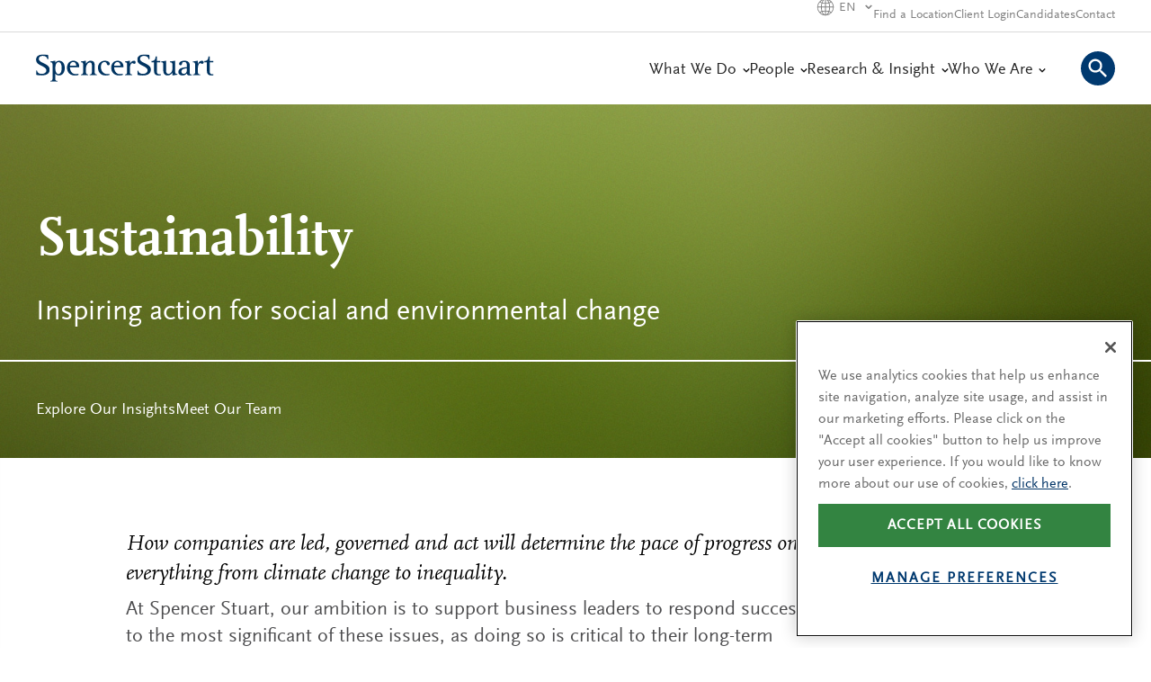

--- FILE ---
content_type: text/html; charset=utf-8
request_url: https://www.spencerstuart.com/what-we-do/our-capabilities/sustainability
body_size: 59345
content:


<!DOCTYPE html>
<!--[if IE 7]>    <html lang="en" class="html no-js lt-ie9 lt-ie8"> <![endif]-->
<!--[if IE 8]>    <html lang="en" class="html no-js lt-ie9"> <![endif]-->
<!--[if IE 9]>    <html lang="en" class="html no-js ie9"> <![endif]-->
<!--[if gt IE 9]><!-->
<html lang="en" class="html no-js">
<!--<![endif]-->

<head id="ssHeader_hdTag">

<!-- Optimizely -->



<!-- End Optimizely -->

    <!-- OneTrust -->
    <script src="https://cdn.cookielaw.org/scripttemplates/otSDKStub.js" type="text/javascript" charset="UTF-8" data-domain-script="21605018-edab-4c1a-8361-5f0fdd54afa9"></script>
    <script type="text/javascript">
        function OptanonWrapper() {}
    </script>
    <!-- End OneTrust -->

    <!-- Google Tag Manager -->
    
        <script>
            window.dataLayer = window.dataLayer || [];

            function gtag() {
                dataLayer.push(arguments);
            }

            gtag('consent', 'default', {
                'ad_storage': 'denied',
                'analytics_storage': 'denied',
                'functionality_storage': 'granted',
                'personalization_storage': 'denied',
                'region': ['BE', 'BG', 'CZ', 'DK', 'DE', 'EE', 'IE', 'GR', 'ES', 'FR', 'HR', 'IT', 'CY',
                    'LV', 'LT', 'LU', 'HU', 'MT', 'NL', 'AT', 'PL', 'PT', 'RO', 'SI', 'SK', 'FI', 'SE', 'CN', 'CA', 'RU', 'US-CA']
            });

            gtag('consent', 'default', {
                'ad_storage': 'granted',
                'analytics_storage': 'granted',
                'functionality_storage': 'granted',
                'personalization_storage': 'granted'
            });
        </script>
    
    <script>(function(w,d,s,l,i){w[l]=w[l]||[];w[l].push({'gtm.start':
    new Date().getTime(),event:'gtm.js'});var f=d.getElementsByTagName(s)[0],
    j=d.createElement(s),dl=l!='dataLayer'?'&l='+l:'';j.async=true;j.src=
    'https://www.googletagmanager.com/gtm.js?id='+i+dl;f.parentNode.insertBefore(j,f);
    })(window,document,'script','dataLayer','GTM-WXK3D5');</script>
    <!-- End Google Tag Manager -->
<meta http-equiv="X-UA-Compatible" content="IE=edge" /><meta charset="utf-8" /><script type="text/javascript">window.NREUM||(NREUM={});NREUM.info = {"beacon":"bam.nr-data.net","errorBeacon":"bam.nr-data.net","licenseKey":"3f34e4e950","applicationID":"1829777965","transactionName":"b1RSNhBQXxcDURdQC1YeZwcAQVADBx0zSwVbRVkBBw==","queueTime":0,"applicationTime":276,"agent":"","atts":""}</script><script type="text/javascript">(window.NREUM||(NREUM={})).init={privacy:{cookies_enabled:true},ajax:{deny_list:["bam.nr-data.net"]},feature_flags:["soft_nav"],distributed_tracing:{enabled:true}};(window.NREUM||(NREUM={})).loader_config={agentID:"1834934865",accountID:"781455",trustKey:"360749",xpid:"Uw4GVVNWGwIIVlhVAAYOUFE=",licenseKey:"3f34e4e950",applicationID:"1829777965",browserID:"1834934865"};;/*! For license information please see nr-loader-spa-1.306.0.min.js.LICENSE.txt */
(()=>{var e,t,r={384:(e,t,r)=>{"use strict";r.d(t,{NT:()=>s,US:()=>u,Zm:()=>a,bQ:()=>d,dV:()=>c,pV:()=>l});var n=r(6154),i=r(1863),o=r(1910);const s={beacon:"bam.nr-data.net",errorBeacon:"bam.nr-data.net"};function a(){return n.gm.NREUM||(n.gm.NREUM={}),void 0===n.gm.newrelic&&(n.gm.newrelic=n.gm.NREUM),n.gm.NREUM}function c(){let e=a();return e.o||(e.o={ST:n.gm.setTimeout,SI:n.gm.setImmediate||n.gm.setInterval,CT:n.gm.clearTimeout,XHR:n.gm.XMLHttpRequest,REQ:n.gm.Request,EV:n.gm.Event,PR:n.gm.Promise,MO:n.gm.MutationObserver,FETCH:n.gm.fetch,WS:n.gm.WebSocket},(0,o.i)(...Object.values(e.o))),e}function d(e,t){let r=a();r.initializedAgents??={},t.initializedAt={ms:(0,i.t)(),date:new Date},r.initializedAgents[e]=t}function u(e,t){a()[e]=t}function l(){return function(){let e=a();const t=e.info||{};e.info={beacon:s.beacon,errorBeacon:s.errorBeacon,...t}}(),function(){let e=a();const t=e.init||{};e.init={...t}}(),c(),function(){let e=a();const t=e.loader_config||{};e.loader_config={...t}}(),a()}},782:(e,t,r)=>{"use strict";r.d(t,{T:()=>n});const n=r(860).K7.pageViewTiming},860:(e,t,r)=>{"use strict";r.d(t,{$J:()=>u,K7:()=>c,P3:()=>d,XX:()=>i,Yy:()=>a,df:()=>o,qY:()=>n,v4:()=>s});const n="events",i="jserrors",o="browser/blobs",s="rum",a="browser/logs",c={ajax:"ajax",genericEvents:"generic_events",jserrors:i,logging:"logging",metrics:"metrics",pageAction:"page_action",pageViewEvent:"page_view_event",pageViewTiming:"page_view_timing",sessionReplay:"session_replay",sessionTrace:"session_trace",softNav:"soft_navigations",spa:"spa"},d={[c.pageViewEvent]:1,[c.pageViewTiming]:2,[c.metrics]:3,[c.jserrors]:4,[c.spa]:5,[c.ajax]:6,[c.sessionTrace]:7,[c.softNav]:8,[c.sessionReplay]:9,[c.logging]:10,[c.genericEvents]:11},u={[c.pageViewEvent]:s,[c.pageViewTiming]:n,[c.ajax]:n,[c.spa]:n,[c.softNav]:n,[c.metrics]:i,[c.jserrors]:i,[c.sessionTrace]:o,[c.sessionReplay]:o,[c.logging]:a,[c.genericEvents]:"ins"}},944:(e,t,r)=>{"use strict";r.d(t,{R:()=>i});var n=r(3241);function i(e,t){"function"==typeof console.debug&&(console.debug("New Relic Warning: https://github.com/newrelic/newrelic-browser-agent/blob/main/docs/warning-codes.md#".concat(e),t),(0,n.W)({agentIdentifier:null,drained:null,type:"data",name:"warn",feature:"warn",data:{code:e,secondary:t}}))}},993:(e,t,r)=>{"use strict";r.d(t,{A$:()=>o,ET:()=>s,TZ:()=>a,p_:()=>i});var n=r(860);const i={ERROR:"ERROR",WARN:"WARN",INFO:"INFO",DEBUG:"DEBUG",TRACE:"TRACE"},o={OFF:0,ERROR:1,WARN:2,INFO:3,DEBUG:4,TRACE:5},s="log",a=n.K7.logging},1687:(e,t,r)=>{"use strict";r.d(t,{Ak:()=>d,Ze:()=>f,x3:()=>u});var n=r(3241),i=r(7836),o=r(3606),s=r(860),a=r(2646);const c={};function d(e,t){const r={staged:!1,priority:s.P3[t]||0};l(e),c[e].get(t)||c[e].set(t,r)}function u(e,t){e&&c[e]&&(c[e].get(t)&&c[e].delete(t),p(e,t,!1),c[e].size&&h(e))}function l(e){if(!e)throw new Error("agentIdentifier required");c[e]||(c[e]=new Map)}function f(e="",t="feature",r=!1){if(l(e),!e||!c[e].get(t)||r)return p(e,t);c[e].get(t).staged=!0,h(e)}function h(e){const t=Array.from(c[e]);t.every(([e,t])=>t.staged)&&(t.sort((e,t)=>e[1].priority-t[1].priority),t.forEach(([t])=>{c[e].delete(t),p(e,t)}))}function p(e,t,r=!0){const s=e?i.ee.get(e):i.ee,c=o.i.handlers;if(!s.aborted&&s.backlog&&c){if((0,n.W)({agentIdentifier:e,type:"lifecycle",name:"drain",feature:t}),r){const e=s.backlog[t],r=c[t];if(r){for(let t=0;e&&t<e.length;++t)g(e[t],r);Object.entries(r).forEach(([e,t])=>{Object.values(t||{}).forEach(t=>{t[0]?.on&&t[0]?.context()instanceof a.y&&t[0].on(e,t[1])})})}}s.isolatedBacklog||delete c[t],s.backlog[t]=null,s.emit("drain-"+t,[])}}function g(e,t){var r=e[1];Object.values(t[r]||{}).forEach(t=>{var r=e[0];if(t[0]===r){var n=t[1],i=e[3],o=e[2];n.apply(i,o)}})}},1741:(e,t,r)=>{"use strict";r.d(t,{W:()=>o});var n=r(944),i=r(4261);class o{#e(e,...t){if(this[e]!==o.prototype[e])return this[e](...t);(0,n.R)(35,e)}addPageAction(e,t){return this.#e(i.hG,e,t)}register(e){return this.#e(i.eY,e)}recordCustomEvent(e,t){return this.#e(i.fF,e,t)}setPageViewName(e,t){return this.#e(i.Fw,e,t)}setCustomAttribute(e,t,r){return this.#e(i.cD,e,t,r)}noticeError(e,t){return this.#e(i.o5,e,t)}setUserId(e){return this.#e(i.Dl,e)}setApplicationVersion(e){return this.#e(i.nb,e)}setErrorHandler(e){return this.#e(i.bt,e)}addRelease(e,t){return this.#e(i.k6,e,t)}log(e,t){return this.#e(i.$9,e,t)}start(){return this.#e(i.d3)}finished(e){return this.#e(i.BL,e)}recordReplay(){return this.#e(i.CH)}pauseReplay(){return this.#e(i.Tb)}addToTrace(e){return this.#e(i.U2,e)}setCurrentRouteName(e){return this.#e(i.PA,e)}interaction(e){return this.#e(i.dT,e)}wrapLogger(e,t,r){return this.#e(i.Wb,e,t,r)}measure(e,t){return this.#e(i.V1,e,t)}consent(e){return this.#e(i.Pv,e)}}},1863:(e,t,r)=>{"use strict";function n(){return Math.floor(performance.now())}r.d(t,{t:()=>n})},1910:(e,t,r)=>{"use strict";r.d(t,{i:()=>o});var n=r(944);const i=new Map;function o(...e){return e.every(e=>{if(i.has(e))return i.get(e);const t="function"==typeof e?e.toString():"",r=t.includes("[native code]"),o=t.includes("nrWrapper");return r||o||(0,n.R)(64,e?.name||t),i.set(e,r),r})}},2555:(e,t,r)=>{"use strict";r.d(t,{D:()=>a,f:()=>s});var n=r(384),i=r(8122);const o={beacon:n.NT.beacon,errorBeacon:n.NT.errorBeacon,licenseKey:void 0,applicationID:void 0,sa:void 0,queueTime:void 0,applicationTime:void 0,ttGuid:void 0,user:void 0,account:void 0,product:void 0,extra:void 0,jsAttributes:{},userAttributes:void 0,atts:void 0,transactionName:void 0,tNamePlain:void 0};function s(e){try{return!!e.licenseKey&&!!e.errorBeacon&&!!e.applicationID}catch(e){return!1}}const a=e=>(0,i.a)(e,o)},2614:(e,t,r)=>{"use strict";r.d(t,{BB:()=>s,H3:()=>n,g:()=>d,iL:()=>c,tS:()=>a,uh:()=>i,wk:()=>o});const n="NRBA",i="SESSION",o=144e5,s=18e5,a={STARTED:"session-started",PAUSE:"session-pause",RESET:"session-reset",RESUME:"session-resume",UPDATE:"session-update"},c={SAME_TAB:"same-tab",CROSS_TAB:"cross-tab"},d={OFF:0,FULL:1,ERROR:2}},2646:(e,t,r)=>{"use strict";r.d(t,{y:()=>n});class n{constructor(e){this.contextId=e}}},2843:(e,t,r)=>{"use strict";r.d(t,{G:()=>o,u:()=>i});var n=r(3878);function i(e,t=!1,r,i){(0,n.DD)("visibilitychange",function(){if(t)return void("hidden"===document.visibilityState&&e());e(document.visibilityState)},r,i)}function o(e,t,r){(0,n.sp)("pagehide",e,t,r)}},3241:(e,t,r)=>{"use strict";r.d(t,{W:()=>o});var n=r(6154);const i="newrelic";function o(e={}){try{n.gm.dispatchEvent(new CustomEvent(i,{detail:e}))}catch(e){}}},3304:(e,t,r)=>{"use strict";r.d(t,{A:()=>o});var n=r(7836);const i=()=>{const e=new WeakSet;return(t,r)=>{if("object"==typeof r&&null!==r){if(e.has(r))return;e.add(r)}return r}};function o(e){try{return JSON.stringify(e,i())??""}catch(e){try{n.ee.emit("internal-error",[e])}catch(e){}return""}}},3333:(e,t,r)=>{"use strict";r.d(t,{$v:()=>u,TZ:()=>n,Xh:()=>c,Zp:()=>i,kd:()=>d,mq:()=>a,nf:()=>s,qN:()=>o});const n=r(860).K7.genericEvents,i=["auxclick","click","copy","keydown","paste","scrollend"],o=["focus","blur"],s=4,a=1e3,c=2e3,d=["PageAction","UserAction","BrowserPerformance"],u={RESOURCES:"experimental.resources",REGISTER:"register"}},3434:(e,t,r)=>{"use strict";r.d(t,{Jt:()=>o,YM:()=>d});var n=r(7836),i=r(5607);const o="nr@original:".concat(i.W),s=50;var a=Object.prototype.hasOwnProperty,c=!1;function d(e,t){return e||(e=n.ee),r.inPlace=function(e,t,n,i,o){n||(n="");const s="-"===n.charAt(0);for(let a=0;a<t.length;a++){const c=t[a],d=e[c];l(d)||(e[c]=r(d,s?c+n:n,i,c,o))}},r.flag=o,r;function r(t,r,n,c,d){return l(t)?t:(r||(r=""),nrWrapper[o]=t,function(e,t,r){if(Object.defineProperty&&Object.keys)try{return Object.keys(e).forEach(function(r){Object.defineProperty(t,r,{get:function(){return e[r]},set:function(t){return e[r]=t,t}})}),t}catch(e){u([e],r)}for(var n in e)a.call(e,n)&&(t[n]=e[n])}(t,nrWrapper,e),nrWrapper);function nrWrapper(){var o,a,l,f;let h;try{a=this,o=[...arguments],l="function"==typeof n?n(o,a):n||{}}catch(t){u([t,"",[o,a,c],l],e)}i(r+"start",[o,a,c],l,d);const p=performance.now();let g;try{return f=t.apply(a,o),g=performance.now(),f}catch(e){throw g=performance.now(),i(r+"err",[o,a,e],l,d),h=e,h}finally{const e=g-p,t={start:p,end:g,duration:e,isLongTask:e>=s,methodName:c,thrownError:h};t.isLongTask&&i("long-task",[t,a],l,d),i(r+"end",[o,a,f],l,d)}}}function i(r,n,i,o){if(!c||t){var s=c;c=!0;try{e.emit(r,n,i,t,o)}catch(t){u([t,r,n,i],e)}c=s}}}function u(e,t){t||(t=n.ee);try{t.emit("internal-error",e)}catch(e){}}function l(e){return!(e&&"function"==typeof e&&e.apply&&!e[o])}},3606:(e,t,r)=>{"use strict";r.d(t,{i:()=>o});var n=r(9908);o.on=s;var i=o.handlers={};function o(e,t,r,o){s(o||n.d,i,e,t,r)}function s(e,t,r,i,o){o||(o="feature"),e||(e=n.d);var s=t[o]=t[o]||{};(s[r]=s[r]||[]).push([e,i])}},3738:(e,t,r)=>{"use strict";r.d(t,{He:()=>i,Kp:()=>a,Lc:()=>d,Rz:()=>u,TZ:()=>n,bD:()=>o,d3:()=>s,jx:()=>l,sl:()=>f,uP:()=>c});const n=r(860).K7.sessionTrace,i="bstResource",o="resource",s="-start",a="-end",c="fn"+s,d="fn"+a,u="pushState",l=1e3,f=3e4},3785:(e,t,r)=>{"use strict";r.d(t,{R:()=>c,b:()=>d});var n=r(9908),i=r(1863),o=r(860),s=r(3969),a=r(993);function c(e,t,r={},c=a.p_.INFO,d=!0,u,l=(0,i.t)()){(0,n.p)(s.xV,["API/logging/".concat(c.toLowerCase(),"/called")],void 0,o.K7.metrics,e),(0,n.p)(a.ET,[l,t,r,c,d,u],void 0,o.K7.logging,e)}function d(e){return"string"==typeof e&&Object.values(a.p_).some(t=>t===e.toUpperCase().trim())}},3878:(e,t,r)=>{"use strict";function n(e,t){return{capture:e,passive:!1,signal:t}}function i(e,t,r=!1,i){window.addEventListener(e,t,n(r,i))}function o(e,t,r=!1,i){document.addEventListener(e,t,n(r,i))}r.d(t,{DD:()=>o,jT:()=>n,sp:()=>i})},3962:(e,t,r)=>{"use strict";r.d(t,{AM:()=>s,O2:()=>l,OV:()=>o,Qu:()=>f,TZ:()=>c,ih:()=>h,pP:()=>a,t1:()=>u,tC:()=>i,wD:()=>d});var n=r(860);const i=["click","keydown","submit"],o="popstate",s="api",a="initialPageLoad",c=n.K7.softNav,d=5e3,u=500,l={INITIAL_PAGE_LOAD:"",ROUTE_CHANGE:1,UNSPECIFIED:2},f={INTERACTION:1,AJAX:2,CUSTOM_END:3,CUSTOM_TRACER:4},h={IP:"in progress",PF:"pending finish",FIN:"finished",CAN:"cancelled"}},3969:(e,t,r)=>{"use strict";r.d(t,{TZ:()=>n,XG:()=>a,rs:()=>i,xV:()=>s,z_:()=>o});const n=r(860).K7.metrics,i="sm",o="cm",s="storeSupportabilityMetrics",a="storeEventMetrics"},4234:(e,t,r)=>{"use strict";r.d(t,{W:()=>o});var n=r(7836),i=r(1687);class o{constructor(e,t){this.agentIdentifier=e,this.ee=n.ee.get(e),this.featureName=t,this.blocked=!1}deregisterDrain(){(0,i.x3)(this.agentIdentifier,this.featureName)}}},4261:(e,t,r)=>{"use strict";r.d(t,{$9:()=>u,BL:()=>c,CH:()=>p,Dl:()=>x,Fw:()=>w,PA:()=>v,Pl:()=>n,Pv:()=>A,Tb:()=>f,U2:()=>s,V1:()=>E,Wb:()=>T,bt:()=>y,cD:()=>b,d3:()=>R,dT:()=>d,eY:()=>g,fF:()=>h,hG:()=>o,hw:()=>i,k6:()=>a,nb:()=>m,o5:()=>l});const n="api-",i=n+"ixn-",o="addPageAction",s="addToTrace",a="addRelease",c="finished",d="interaction",u="log",l="noticeError",f="pauseReplay",h="recordCustomEvent",p="recordReplay",g="register",m="setApplicationVersion",v="setCurrentRouteName",b="setCustomAttribute",y="setErrorHandler",w="setPageViewName",x="setUserId",R="start",T="wrapLogger",E="measure",A="consent"},4387:(e,t,r)=>{"use strict";function n(e={}){return!(!e.id||!e.name)}function i(e){return"string"==typeof e&&e.trim().length<501||"number"==typeof e}function o(e,t){if(2!==t?.harvestEndpointVersion)return{};const r=t.agentRef.runtime.appMetadata.agents[0].entityGuid;return n(e)?{"source.id":e.id,"source.name":e.name,"source.type":e.type,"parent.id":e.parent?.id||r}:{"entity.guid":r,appId:t.agentRef.info.applicationID}}r.d(t,{Ux:()=>o,c7:()=>n,yo:()=>i})},5205:(e,t,r)=>{"use strict";r.d(t,{j:()=>_});var n=r(384),i=r(1741);var o=r(2555),s=r(3333);const a=e=>{if(!e||"string"!=typeof e)return!1;try{document.createDocumentFragment().querySelector(e)}catch{return!1}return!0};var c=r(2614),d=r(944),u=r(8122);const l="[data-nr-mask]",f=e=>(0,u.a)(e,(()=>{const e={feature_flags:[],experimental:{allow_registered_children:!1,resources:!1},mask_selector:"*",block_selector:"[data-nr-block]",mask_input_options:{color:!1,date:!1,"datetime-local":!1,email:!1,month:!1,number:!1,range:!1,search:!1,tel:!1,text:!1,time:!1,url:!1,week:!1,textarea:!1,select:!1,password:!0}};return{ajax:{deny_list:void 0,block_internal:!0,enabled:!0,autoStart:!0},api:{get allow_registered_children(){return e.feature_flags.includes(s.$v.REGISTER)||e.experimental.allow_registered_children},set allow_registered_children(t){e.experimental.allow_registered_children=t},duplicate_registered_data:!1},browser_consent_mode:{enabled:!1},distributed_tracing:{enabled:void 0,exclude_newrelic_header:void 0,cors_use_newrelic_header:void 0,cors_use_tracecontext_headers:void 0,allowed_origins:void 0},get feature_flags(){return e.feature_flags},set feature_flags(t){e.feature_flags=t},generic_events:{enabled:!0,autoStart:!0},harvest:{interval:30},jserrors:{enabled:!0,autoStart:!0},logging:{enabled:!0,autoStart:!0},metrics:{enabled:!0,autoStart:!0},obfuscate:void 0,page_action:{enabled:!0},page_view_event:{enabled:!0,autoStart:!0},page_view_timing:{enabled:!0,autoStart:!0},performance:{capture_marks:!1,capture_measures:!1,capture_detail:!0,resources:{get enabled(){return e.feature_flags.includes(s.$v.RESOURCES)||e.experimental.resources},set enabled(t){e.experimental.resources=t},asset_types:[],first_party_domains:[],ignore_newrelic:!0}},privacy:{cookies_enabled:!0},proxy:{assets:void 0,beacon:void 0},session:{expiresMs:c.wk,inactiveMs:c.BB},session_replay:{autoStart:!0,enabled:!1,preload:!1,sampling_rate:10,error_sampling_rate:100,collect_fonts:!1,inline_images:!1,fix_stylesheets:!0,mask_all_inputs:!0,get mask_text_selector(){return e.mask_selector},set mask_text_selector(t){a(t)?e.mask_selector="".concat(t,",").concat(l):""===t||null===t?e.mask_selector=l:(0,d.R)(5,t)},get block_class(){return"nr-block"},get ignore_class(){return"nr-ignore"},get mask_text_class(){return"nr-mask"},get block_selector(){return e.block_selector},set block_selector(t){a(t)?e.block_selector+=",".concat(t):""!==t&&(0,d.R)(6,t)},get mask_input_options(){return e.mask_input_options},set mask_input_options(t){t&&"object"==typeof t?e.mask_input_options={...t,password:!0}:(0,d.R)(7,t)}},session_trace:{enabled:!0,autoStart:!0},soft_navigations:{enabled:!0,autoStart:!0},spa:{enabled:!0,autoStart:!0},ssl:void 0,user_actions:{enabled:!0,elementAttributes:["id","className","tagName","type"]}}})());var h=r(6154),p=r(9324);let g=0;const m={buildEnv:p.F3,distMethod:p.Xs,version:p.xv,originTime:h.WN},v={consented:!1},b={appMetadata:{},get consented(){return this.session?.state?.consent||v.consented},set consented(e){v.consented=e},customTransaction:void 0,denyList:void 0,disabled:!1,harvester:void 0,isolatedBacklog:!1,isRecording:!1,loaderType:void 0,maxBytes:3e4,obfuscator:void 0,onerror:void 0,ptid:void 0,releaseIds:{},session:void 0,timeKeeper:void 0,registeredEntities:[],jsAttributesMetadata:{bytes:0},get harvestCount(){return++g}},y=e=>{const t=(0,u.a)(e,b),r=Object.keys(m).reduce((e,t)=>(e[t]={value:m[t],writable:!1,configurable:!0,enumerable:!0},e),{});return Object.defineProperties(t,r)};var w=r(5701);const x=e=>{const t=e.startsWith("http");e+="/",r.p=t?e:"https://"+e};var R=r(7836),T=r(3241);const E={accountID:void 0,trustKey:void 0,agentID:void 0,licenseKey:void 0,applicationID:void 0,xpid:void 0},A=e=>(0,u.a)(e,E),S=new Set;function _(e,t={},r,s){let{init:a,info:c,loader_config:d,runtime:u={},exposed:l=!0}=t;if(!c){const e=(0,n.pV)();a=e.init,c=e.info,d=e.loader_config}e.init=f(a||{}),e.loader_config=A(d||{}),c.jsAttributes??={},h.bv&&(c.jsAttributes.isWorker=!0),e.info=(0,o.D)(c);const p=e.init,g=[c.beacon,c.errorBeacon];S.has(e.agentIdentifier)||(p.proxy.assets&&(x(p.proxy.assets),g.push(p.proxy.assets)),p.proxy.beacon&&g.push(p.proxy.beacon),e.beacons=[...g],function(e){const t=(0,n.pV)();Object.getOwnPropertyNames(i.W.prototype).forEach(r=>{const n=i.W.prototype[r];if("function"!=typeof n||"constructor"===n)return;let o=t[r];e[r]&&!1!==e.exposed&&"micro-agent"!==e.runtime?.loaderType&&(t[r]=(...t)=>{const n=e[r](...t);return o?o(...t):n})})}(e),(0,n.US)("activatedFeatures",w.B),e.runSoftNavOverSpa&&=!0===p.soft_navigations.enabled&&p.feature_flags.includes("soft_nav")),u.denyList=[...p.ajax.deny_list||[],...p.ajax.block_internal?g:[]],u.ptid=e.agentIdentifier,u.loaderType=r,e.runtime=y(u),S.has(e.agentIdentifier)||(e.ee=R.ee.get(e.agentIdentifier),e.exposed=l,(0,T.W)({agentIdentifier:e.agentIdentifier,drained:!!w.B?.[e.agentIdentifier],type:"lifecycle",name:"initialize",feature:void 0,data:e.config})),S.add(e.agentIdentifier)}},5270:(e,t,r)=>{"use strict";r.d(t,{Aw:()=>s,SR:()=>o,rF:()=>a});var n=r(384),i=r(7767);function o(e){return!!(0,n.dV)().o.MO&&(0,i.V)(e)&&!0===e?.session_trace.enabled}function s(e){return!0===e?.session_replay.preload&&o(e)}function a(e,t){try{if("string"==typeof t?.type){if("password"===t.type.toLowerCase())return"*".repeat(e?.length||0);if(void 0!==t?.dataset?.nrUnmask||t?.classList?.contains("nr-unmask"))return e}}catch(e){}return"string"==typeof e?e.replace(/[\S]/g,"*"):"*".repeat(e?.length||0)}},5289:(e,t,r)=>{"use strict";r.d(t,{GG:()=>s,Qr:()=>c,sB:()=>a});var n=r(3878),i=r(6389);function o(){return"undefined"==typeof document||"complete"===document.readyState}function s(e,t){if(o())return e();const r=(0,i.J)(e),s=setInterval(()=>{o()&&(clearInterval(s),r())},500);(0,n.sp)("load",r,t)}function a(e){if(o())return e();(0,n.DD)("DOMContentLoaded",e)}function c(e){if(o())return e();(0,n.sp)("popstate",e)}},5607:(e,t,r)=>{"use strict";r.d(t,{W:()=>n});const n=(0,r(9566).bz)()},5701:(e,t,r)=>{"use strict";r.d(t,{B:()=>o,t:()=>s});var n=r(3241);const i=new Set,o={};function s(e,t){const r=t.agentIdentifier;o[r]??={},e&&"object"==typeof e&&(i.has(r)||(t.ee.emit("rumresp",[e]),o[r]=e,i.add(r),(0,n.W)({agentIdentifier:r,loaded:!0,drained:!0,type:"lifecycle",name:"load",feature:void 0,data:e})))}},6154:(e,t,r)=>{"use strict";r.d(t,{A4:()=>a,OF:()=>u,RI:()=>i,WN:()=>h,bv:()=>o,eN:()=>p,gm:()=>s,lR:()=>f,m:()=>d,mw:()=>c,sb:()=>l});var n=r(1863);const i="undefined"!=typeof window&&!!window.document,o="undefined"!=typeof WorkerGlobalScope&&("undefined"!=typeof self&&self instanceof WorkerGlobalScope&&self.navigator instanceof WorkerNavigator||"undefined"!=typeof globalThis&&globalThis instanceof WorkerGlobalScope&&globalThis.navigator instanceof WorkerNavigator),s=i?window:"undefined"!=typeof WorkerGlobalScope&&("undefined"!=typeof self&&self instanceof WorkerGlobalScope&&self||"undefined"!=typeof globalThis&&globalThis instanceof WorkerGlobalScope&&globalThis),a="complete"===s?.document?.readyState,c=Boolean("hidden"===s?.document?.visibilityState),d=""+s?.location,u=/iPad|iPhone|iPod/.test(s.navigator?.userAgent),l=u&&"undefined"==typeof SharedWorker,f=(()=>{const e=s.navigator?.userAgent?.match(/Firefox[/\s](\d+\.\d+)/);return Array.isArray(e)&&e.length>=2?+e[1]:0})(),h=Date.now()-(0,n.t)(),p=()=>"undefined"!=typeof PerformanceNavigationTiming&&s?.performance?.getEntriesByType("navigation")?.[0]?.responseStart},6344:(e,t,r)=>{"use strict";r.d(t,{BB:()=>u,Qb:()=>l,TZ:()=>i,Ug:()=>s,Vh:()=>o,_s:()=>a,bc:()=>d,yP:()=>c});var n=r(2614);const i=r(860).K7.sessionReplay,o="errorDuringReplay",s=.12,a={DomContentLoaded:0,Load:1,FullSnapshot:2,IncrementalSnapshot:3,Meta:4,Custom:5},c={[n.g.ERROR]:15e3,[n.g.FULL]:3e5,[n.g.OFF]:0},d={RESET:{message:"Session was reset",sm:"Reset"},IMPORT:{message:"Recorder failed to import",sm:"Import"},TOO_MANY:{message:"429: Too Many Requests",sm:"Too-Many"},TOO_BIG:{message:"Payload was too large",sm:"Too-Big"},CROSS_TAB:{message:"Session Entity was set to OFF on another tab",sm:"Cross-Tab"},ENTITLEMENTS:{message:"Session Replay is not allowed and will not be started",sm:"Entitlement"}},u=5e3,l={API:"api",RESUME:"resume",SWITCH_TO_FULL:"switchToFull",INITIALIZE:"initialize",PRELOAD:"preload"}},6389:(e,t,r)=>{"use strict";function n(e,t=500,r={}){const n=r?.leading||!1;let i;return(...r)=>{n&&void 0===i&&(e.apply(this,r),i=setTimeout(()=>{i=clearTimeout(i)},t)),n||(clearTimeout(i),i=setTimeout(()=>{e.apply(this,r)},t))}}function i(e){let t=!1;return(...r)=>{t||(t=!0,e.apply(this,r))}}r.d(t,{J:()=>i,s:()=>n})},6630:(e,t,r)=>{"use strict";r.d(t,{T:()=>n});const n=r(860).K7.pageViewEvent},6774:(e,t,r)=>{"use strict";r.d(t,{T:()=>n});const n=r(860).K7.jserrors},7295:(e,t,r)=>{"use strict";r.d(t,{Xv:()=>s,gX:()=>i,iW:()=>o});var n=[];function i(e){if(!e||o(e))return!1;if(0===n.length)return!0;for(var t=0;t<n.length;t++){var r=n[t];if("*"===r.hostname)return!1;if(a(r.hostname,e.hostname)&&c(r.pathname,e.pathname))return!1}return!0}function o(e){return void 0===e.hostname}function s(e){if(n=[],e&&e.length)for(var t=0;t<e.length;t++){let r=e[t];if(!r)continue;0===r.indexOf("http://")?r=r.substring(7):0===r.indexOf("https://")&&(r=r.substring(8));const i=r.indexOf("/");let o,s;i>0?(o=r.substring(0,i),s=r.substring(i)):(o=r,s="");let[a]=o.split(":");n.push({hostname:a,pathname:s})}}function a(e,t){return!(e.length>t.length)&&t.indexOf(e)===t.length-e.length}function c(e,t){return 0===e.indexOf("/")&&(e=e.substring(1)),0===t.indexOf("/")&&(t=t.substring(1)),""===e||e===t}},7378:(e,t,r)=>{"use strict";r.d(t,{$p:()=>R,BR:()=>b,Kp:()=>x,L3:()=>y,Lc:()=>c,NC:()=>o,SG:()=>u,TZ:()=>i,U6:()=>p,UT:()=>m,d3:()=>w,dT:()=>f,e5:()=>E,gx:()=>v,l9:()=>l,oW:()=>h,op:()=>g,rw:()=>d,tH:()=>A,uP:()=>a,wW:()=>T,xq:()=>s});var n=r(384);const i=r(860).K7.spa,o=["click","submit","keypress","keydown","keyup","change"],s=999,a="fn-start",c="fn-end",d="cb-start",u="api-ixn-",l="remaining",f="interaction",h="spaNode",p="jsonpNode",g="fetch-start",m="fetch-done",v="fetch-body-",b="jsonp-end",y=(0,n.dV)().o.ST,w="-start",x="-end",R="-body",T="cb"+x,E="jsTime",A="fetch"},7485:(e,t,r)=>{"use strict";r.d(t,{D:()=>i});var n=r(6154);function i(e){if(0===(e||"").indexOf("data:"))return{protocol:"data"};try{const t=new URL(e,location.href),r={port:t.port,hostname:t.hostname,pathname:t.pathname,search:t.search,protocol:t.protocol.slice(0,t.protocol.indexOf(":")),sameOrigin:t.protocol===n.gm?.location?.protocol&&t.host===n.gm?.location?.host};return r.port&&""!==r.port||("http:"===t.protocol&&(r.port="80"),"https:"===t.protocol&&(r.port="443")),r.pathname&&""!==r.pathname?r.pathname.startsWith("/")||(r.pathname="/".concat(r.pathname)):r.pathname="/",r}catch(e){return{}}}},7699:(e,t,r)=>{"use strict";r.d(t,{It:()=>o,KC:()=>a,No:()=>i,qh:()=>s});var n=r(860);const i=16e3,o=1e6,s="SESSION_ERROR",a={[n.K7.logging]:!0,[n.K7.genericEvents]:!1,[n.K7.jserrors]:!1,[n.K7.ajax]:!1}},7767:(e,t,r)=>{"use strict";r.d(t,{V:()=>i});var n=r(6154);const i=e=>n.RI&&!0===e?.privacy.cookies_enabled},7836:(e,t,r)=>{"use strict";r.d(t,{P:()=>a,ee:()=>c});var n=r(384),i=r(8990),o=r(2646),s=r(5607);const a="nr@context:".concat(s.W),c=function e(t,r){var n={},s={},u={},l=!1;try{l=16===r.length&&d.initializedAgents?.[r]?.runtime.isolatedBacklog}catch(e){}var f={on:p,addEventListener:p,removeEventListener:function(e,t){var r=n[e];if(!r)return;for(var i=0;i<r.length;i++)r[i]===t&&r.splice(i,1)},emit:function(e,r,n,i,o){!1!==o&&(o=!0);if(c.aborted&&!i)return;t&&o&&t.emit(e,r,n);var a=h(n);g(e).forEach(e=>{e.apply(a,r)});var d=v()[s[e]];d&&d.push([f,e,r,a]);return a},get:m,listeners:g,context:h,buffer:function(e,t){const r=v();if(t=t||"feature",f.aborted)return;Object.entries(e||{}).forEach(([e,n])=>{s[n]=t,t in r||(r[t]=[])})},abort:function(){f._aborted=!0,Object.keys(f.backlog).forEach(e=>{delete f.backlog[e]})},isBuffering:function(e){return!!v()[s[e]]},debugId:r,backlog:l?{}:t&&"object"==typeof t.backlog?t.backlog:{},isolatedBacklog:l};return Object.defineProperty(f,"aborted",{get:()=>{let e=f._aborted||!1;return e||(t&&(e=t.aborted),e)}}),f;function h(e){return e&&e instanceof o.y?e:e?(0,i.I)(e,a,()=>new o.y(a)):new o.y(a)}function p(e,t){n[e]=g(e).concat(t)}function g(e){return n[e]||[]}function m(t){return u[t]=u[t]||e(f,t)}function v(){return f.backlog}}(void 0,"globalEE"),d=(0,n.Zm)();d.ee||(d.ee=c)},8122:(e,t,r)=>{"use strict";r.d(t,{a:()=>i});var n=r(944);function i(e,t){try{if(!e||"object"!=typeof e)return(0,n.R)(3);if(!t||"object"!=typeof t)return(0,n.R)(4);const r=Object.create(Object.getPrototypeOf(t),Object.getOwnPropertyDescriptors(t)),o=0===Object.keys(r).length?e:r;for(let s in o)if(void 0!==e[s])try{if(null===e[s]){r[s]=null;continue}Array.isArray(e[s])&&Array.isArray(t[s])?r[s]=Array.from(new Set([...e[s],...t[s]])):"object"==typeof e[s]&&"object"==typeof t[s]?r[s]=i(e[s],t[s]):r[s]=e[s]}catch(e){r[s]||(0,n.R)(1,e)}return r}catch(e){(0,n.R)(2,e)}}},8139:(e,t,r)=>{"use strict";r.d(t,{u:()=>f});var n=r(7836),i=r(3434),o=r(8990),s=r(6154);const a={},c=s.gm.XMLHttpRequest,d="addEventListener",u="removeEventListener",l="nr@wrapped:".concat(n.P);function f(e){var t=function(e){return(e||n.ee).get("events")}(e);if(a[t.debugId]++)return t;a[t.debugId]=1;var r=(0,i.YM)(t,!0);function f(e){r.inPlace(e,[d,u],"-",p)}function p(e,t){return e[1]}return"getPrototypeOf"in Object&&(s.RI&&h(document,f),c&&h(c.prototype,f),h(s.gm,f)),t.on(d+"-start",function(e,t){var n=e[1];if(null!==n&&("function"==typeof n||"object"==typeof n)&&"newrelic"!==e[0]){var i=(0,o.I)(n,l,function(){var e={object:function(){if("function"!=typeof n.handleEvent)return;return n.handleEvent.apply(n,arguments)},function:n}[typeof n];return e?r(e,"fn-",null,e.name||"anonymous"):n});this.wrapped=e[1]=i}}),t.on(u+"-start",function(e){e[1]=this.wrapped||e[1]}),t}function h(e,t,...r){let n=e;for(;"object"==typeof n&&!Object.prototype.hasOwnProperty.call(n,d);)n=Object.getPrototypeOf(n);n&&t(n,...r)}},8374:(e,t,r)=>{r.nc=(()=>{try{return document?.currentScript?.nonce}catch(e){}return""})()},8990:(e,t,r)=>{"use strict";r.d(t,{I:()=>i});var n=Object.prototype.hasOwnProperty;function i(e,t,r){if(n.call(e,t))return e[t];var i=r();if(Object.defineProperty&&Object.keys)try{return Object.defineProperty(e,t,{value:i,writable:!0,enumerable:!1}),i}catch(e){}return e[t]=i,i}},9300:(e,t,r)=>{"use strict";r.d(t,{T:()=>n});const n=r(860).K7.ajax},9324:(e,t,r)=>{"use strict";r.d(t,{AJ:()=>s,F3:()=>i,Xs:()=>o,Yq:()=>a,xv:()=>n});const n="1.306.0",i="PROD",o="CDN",s="@newrelic/rrweb",a="1.0.1"},9566:(e,t,r)=>{"use strict";r.d(t,{LA:()=>a,ZF:()=>c,bz:()=>s,el:()=>d});var n=r(6154);const i="xxxxxxxx-xxxx-4xxx-yxxx-xxxxxxxxxxxx";function o(e,t){return e?15&e[t]:16*Math.random()|0}function s(){const e=n.gm?.crypto||n.gm?.msCrypto;let t,r=0;return e&&e.getRandomValues&&(t=e.getRandomValues(new Uint8Array(30))),i.split("").map(e=>"x"===e?o(t,r++).toString(16):"y"===e?(3&o()|8).toString(16):e).join("")}function a(e){const t=n.gm?.crypto||n.gm?.msCrypto;let r,i=0;t&&t.getRandomValues&&(r=t.getRandomValues(new Uint8Array(e)));const s=[];for(var a=0;a<e;a++)s.push(o(r,i++).toString(16));return s.join("")}function c(){return a(16)}function d(){return a(32)}},9908:(e,t,r)=>{"use strict";r.d(t,{d:()=>n,p:()=>i});var n=r(7836).ee.get("handle");function i(e,t,r,i,o){o?(o.buffer([e],i),o.emit(e,t,r)):(n.buffer([e],i),n.emit(e,t,r))}}},n={};function i(e){var t=n[e];if(void 0!==t)return t.exports;var o=n[e]={exports:{}};return r[e](o,o.exports,i),o.exports}i.m=r,i.d=(e,t)=>{for(var r in t)i.o(t,r)&&!i.o(e,r)&&Object.defineProperty(e,r,{enumerable:!0,get:t[r]})},i.f={},i.e=e=>Promise.all(Object.keys(i.f).reduce((t,r)=>(i.f[r](e,t),t),[])),i.u=e=>({212:"nr-spa-compressor",249:"nr-spa-recorder",478:"nr-spa"}[e]+"-1.306.0.min.js"),i.o=(e,t)=>Object.prototype.hasOwnProperty.call(e,t),e={},t="NRBA-1.306.0.PROD:",i.l=(r,n,o,s)=>{if(e[r])e[r].push(n);else{var a,c;if(void 0!==o)for(var d=document.getElementsByTagName("script"),u=0;u<d.length;u++){var l=d[u];if(l.getAttribute("src")==r||l.getAttribute("data-webpack")==t+o){a=l;break}}if(!a){c=!0;var f={478:"sha512-aOsrvCAZ97m4mi9/Q4P4Dl7seaB7sOFJOs8qmPK71B7CWoc9bXc5a5319PV5PSQ3SmEq++JW0qpaiKWV7MTLEg==",249:"sha512-nPxm1wa+eWrD9VPj39BAOPa200tURpQREipOlSDpePq/R8Y4hd4lO6tDy6C/6jm/J54CUHnLYeGyLZ/GIlo7gg==",212:"sha512-zcA2FBsG3fy6K+G9+4J1T2M6AmHuICGsq35BrGWu1rmRJwYBUqdOhAAxJkXYpoBy/9vKZ7LBcGpOEjABpjEWCQ=="};(a=document.createElement("script")).charset="utf-8",i.nc&&a.setAttribute("nonce",i.nc),a.setAttribute("data-webpack",t+o),a.src=r,0!==a.src.indexOf(window.location.origin+"/")&&(a.crossOrigin="anonymous"),f[s]&&(a.integrity=f[s])}e[r]=[n];var h=(t,n)=>{a.onerror=a.onload=null,clearTimeout(p);var i=e[r];if(delete e[r],a.parentNode&&a.parentNode.removeChild(a),i&&i.forEach(e=>e(n)),t)return t(n)},p=setTimeout(h.bind(null,void 0,{type:"timeout",target:a}),12e4);a.onerror=h.bind(null,a.onerror),a.onload=h.bind(null,a.onload),c&&document.head.appendChild(a)}},i.r=e=>{"undefined"!=typeof Symbol&&Symbol.toStringTag&&Object.defineProperty(e,Symbol.toStringTag,{value:"Module"}),Object.defineProperty(e,"__esModule",{value:!0})},i.p="https://js-agent.newrelic.com/",(()=>{var e={38:0,788:0};i.f.j=(t,r)=>{var n=i.o(e,t)?e[t]:void 0;if(0!==n)if(n)r.push(n[2]);else{var o=new Promise((r,i)=>n=e[t]=[r,i]);r.push(n[2]=o);var s=i.p+i.u(t),a=new Error;i.l(s,r=>{if(i.o(e,t)&&(0!==(n=e[t])&&(e[t]=void 0),n)){var o=r&&("load"===r.type?"missing":r.type),s=r&&r.target&&r.target.src;a.message="Loading chunk "+t+" failed: ("+o+": "+s+")",a.name="ChunkLoadError",a.type=o,a.request=s,n[1](a)}},"chunk-"+t,t)}};var t=(t,r)=>{var n,o,[s,a,c]=r,d=0;if(s.some(t=>0!==e[t])){for(n in a)i.o(a,n)&&(i.m[n]=a[n]);if(c)c(i)}for(t&&t(r);d<s.length;d++)o=s[d],i.o(e,o)&&e[o]&&e[o][0](),e[o]=0},r=self["webpackChunk:NRBA-1.306.0.PROD"]=self["webpackChunk:NRBA-1.306.0.PROD"]||[];r.forEach(t.bind(null,0)),r.push=t.bind(null,r.push.bind(r))})(),(()=>{"use strict";i(8374);var e=i(9566),t=i(1741);class r extends t.W{agentIdentifier=(0,e.LA)(16)}var n=i(860);const o=Object.values(n.K7);var s=i(5205);var a=i(9908),c=i(1863),d=i(4261),u=i(3241),l=i(944),f=i(5701),h=i(3969);function p(e,t,i,o){const s=o||i;!s||s[e]&&s[e]!==r.prototype[e]||(s[e]=function(){(0,a.p)(h.xV,["API/"+e+"/called"],void 0,n.K7.metrics,i.ee),(0,u.W)({agentIdentifier:i.agentIdentifier,drained:!!f.B?.[i.agentIdentifier],type:"data",name:"api",feature:d.Pl+e,data:{}});try{return t.apply(this,arguments)}catch(e){(0,l.R)(23,e)}})}function g(e,t,r,n,i){const o=e.info;null===r?delete o.jsAttributes[t]:o.jsAttributes[t]=r,(i||null===r)&&(0,a.p)(d.Pl+n,[(0,c.t)(),t,r],void 0,"session",e.ee)}var m=i(1687),v=i(4234),b=i(5289),y=i(6154),w=i(5270),x=i(7767),R=i(6389),T=i(7699);class E extends v.W{constructor(e,t){super(e.agentIdentifier,t),this.agentRef=e,this.abortHandler=void 0,this.featAggregate=void 0,this.loadedSuccessfully=void 0,this.onAggregateImported=new Promise(e=>{this.loadedSuccessfully=e}),this.deferred=Promise.resolve(),!1===e.init[this.featureName].autoStart?this.deferred=new Promise((t,r)=>{this.ee.on("manual-start-all",(0,R.J)(()=>{(0,m.Ak)(e.agentIdentifier,this.featureName),t()}))}):(0,m.Ak)(e.agentIdentifier,t)}importAggregator(e,t,r={}){if(this.featAggregate)return;const n=async()=>{let n;await this.deferred;try{if((0,x.V)(e.init)){const{setupAgentSession:t}=await i.e(478).then(i.bind(i,8766));n=t(e)}}catch(e){(0,l.R)(20,e),this.ee.emit("internal-error",[e]),(0,a.p)(T.qh,[e],void 0,this.featureName,this.ee)}try{if(!this.#t(this.featureName,n,e.init))return(0,m.Ze)(this.agentIdentifier,this.featureName),void this.loadedSuccessfully(!1);const{Aggregate:i}=await t();this.featAggregate=new i(e,r),e.runtime.harvester.initializedAggregates.push(this.featAggregate),this.loadedSuccessfully(!0)}catch(e){(0,l.R)(34,e),this.abortHandler?.(),(0,m.Ze)(this.agentIdentifier,this.featureName,!0),this.loadedSuccessfully(!1),this.ee&&this.ee.abort()}};y.RI?(0,b.GG)(()=>n(),!0):n()}#t(e,t,r){if(this.blocked)return!1;switch(e){case n.K7.sessionReplay:return(0,w.SR)(r)&&!!t;case n.K7.sessionTrace:return!!t;default:return!0}}}var A=i(6630),S=i(2614);class _ extends E{static featureName=A.T;constructor(e){var t;super(e,A.T),this.setupInspectionEvents(e.agentIdentifier),t=e,p(d.Fw,function(e,r){"string"==typeof e&&("/"!==e.charAt(0)&&(e="/"+e),t.runtime.customTransaction=(r||"http://custom.transaction")+e,(0,a.p)(d.Pl+d.Fw,[(0,c.t)()],void 0,void 0,t.ee))},t),this.importAggregator(e,()=>i.e(478).then(i.bind(i,2467)))}setupInspectionEvents(e){const t=(t,r)=>{t&&(0,u.W)({agentIdentifier:e,timeStamp:t.timeStamp,loaded:"complete"===t.target.readyState,type:"window",name:r,data:t.target.location+""})};(0,b.sB)(e=>{t(e,"DOMContentLoaded")}),(0,b.GG)(e=>{t(e,"load")}),(0,b.Qr)(e=>{t(e,"navigate")}),this.ee.on(S.tS.UPDATE,(t,r)=>{(0,u.W)({agentIdentifier:e,type:"lifecycle",name:"session",data:r})})}}var O=i(384);var N=i(2843),I=i(782);class P extends E{static featureName=I.T;constructor(e){super(e,I.T),y.RI&&((0,N.u)(()=>(0,a.p)("docHidden",[(0,c.t)()],void 0,I.T,this.ee),!0),(0,N.G)(()=>(0,a.p)("winPagehide",[(0,c.t)()],void 0,I.T,this.ee)),this.importAggregator(e,()=>i.e(478).then(i.bind(i,9917))))}}class j extends E{static featureName=h.TZ;constructor(e){super(e,h.TZ),y.RI&&document.addEventListener("securitypolicyviolation",e=>{(0,a.p)(h.xV,["Generic/CSPViolation/Detected"],void 0,this.featureName,this.ee)}),this.importAggregator(e,()=>i.e(478).then(i.bind(i,6555)))}}var k=i(6774),C=i(3878),D=i(3304);class L{constructor(e,t,r,n,i){this.name="UncaughtError",this.message="string"==typeof e?e:(0,D.A)(e),this.sourceURL=t,this.line=r,this.column=n,this.__newrelic=i}}function M(e){return K(e)?e:new L(void 0!==e?.message?e.message:e,e?.filename||e?.sourceURL,e?.lineno||e?.line,e?.colno||e?.col,e?.__newrelic,e?.cause)}function H(e){const t="Unhandled Promise Rejection: ";if(!e?.reason)return;if(K(e.reason)){try{e.reason.message.startsWith(t)||(e.reason.message=t+e.reason.message)}catch(e){}return M(e.reason)}const r=M(e.reason);return(r.message||"").startsWith(t)||(r.message=t+r.message),r}function B(e){if(e.error instanceof SyntaxError&&!/:\d+$/.test(e.error.stack?.trim())){const t=new L(e.message,e.filename,e.lineno,e.colno,e.error.__newrelic,e.cause);return t.name=SyntaxError.name,t}return K(e.error)?e.error:M(e)}function K(e){return e instanceof Error&&!!e.stack}function W(e,t,r,i,o=(0,c.t)()){"string"==typeof e&&(e=new Error(e)),(0,a.p)("err",[e,o,!1,t,r.runtime.isRecording,void 0,i],void 0,n.K7.jserrors,r.ee),(0,a.p)("uaErr",[],void 0,n.K7.genericEvents,r.ee)}var U=i(4387),F=i(993),V=i(3785);function G(e,{customAttributes:t={},level:r=F.p_.INFO}={},n,i,o=(0,c.t)()){(0,V.R)(n.ee,e,t,r,!1,i,o)}function z(e,t,r,i,o=(0,c.t)()){(0,a.p)(d.Pl+d.hG,[o,e,t,i],void 0,n.K7.genericEvents,r.ee)}function Z(e,t,r,i,o=(0,c.t)()){const{start:s,end:u,customAttributes:f}=t||{},h={customAttributes:f||{}};if("object"!=typeof h.customAttributes||"string"!=typeof e||0===e.length)return void(0,l.R)(57);const p=(e,t)=>null==e?t:"number"==typeof e?e:e instanceof PerformanceMark?e.startTime:Number.NaN;if(h.start=p(s,0),h.end=p(u,o),Number.isNaN(h.start)||Number.isNaN(h.end))(0,l.R)(57);else{if(h.duration=h.end-h.start,!(h.duration<0))return(0,a.p)(d.Pl+d.V1,[h,e,i],void 0,n.K7.genericEvents,r.ee),h;(0,l.R)(58)}}function q(e,t={},r,i,o=(0,c.t)()){(0,a.p)(d.Pl+d.fF,[o,e,t,i],void 0,n.K7.genericEvents,r.ee)}function X(e){p(d.eY,function(t){return Y(e,t)},e)}function Y(e,t,r){const i={};(0,l.R)(54,"newrelic.register"),t||={},t.type="MFE",t.licenseKey||=e.info.licenseKey,t.blocked=!1,t.parent=r||{};let o=()=>{};const s=e.runtime.registeredEntities,d=s.find(({metadata:{target:{id:e,name:r}}})=>e===t.id);if(d)return d.metadata.target.name!==t.name&&(d.metadata.target.name=t.name),d;const u=e=>{t.blocked=!0,o=e};e.init.api.allow_registered_children||u((0,R.J)(()=>(0,l.R)(55))),(0,U.c7)(t)||u((0,R.J)(()=>(0,l.R)(48,t))),(0,U.yo)(t.id)&&(0,U.yo)(t.name)||u((0,R.J)(()=>(0,l.R)(48,t)));const f={addPageAction:(r,n={})=>m(z,[r,{...i,...n},e],t),log:(r,n={})=>m(G,[r,{...n,customAttributes:{...i,...n.customAttributes||{}}},e],t),measure:(r,n={})=>m(Z,[r,{...n,customAttributes:{...i,...n.customAttributes||{}}},e],t),noticeError:(r,n={})=>m(W,[r,{...i,...n},e],t),register:(t={})=>m(Y,[e,t],f.metadata.target),recordCustomEvent:(r,n={})=>m(q,[r,{...i,...n},e],t),setApplicationVersion:e=>g("application.version",e),setCustomAttribute:(e,t)=>g(e,t),setUserId:e=>g("enduser.id",e),metadata:{customAttributes:i,target:t}},p=()=>(t.blocked&&o(),t.blocked);p()||s.push(f);const g=(e,t)=>{p()||(i[e]=t)},m=(t,r,i)=>{if(p())return;const o=(0,c.t)();(0,a.p)(h.xV,["API/register/".concat(t.name,"/called")],void 0,n.K7.metrics,e.ee);try{return e.init.api.duplicate_registered_data&&"register"!==t.name&&t(...r,void 0,o),t(...r,i,o)}catch(e){(0,l.R)(50,e)}};return f}class J extends E{static featureName=k.T;constructor(e){var t;super(e,k.T),t=e,p(d.o5,(e,r)=>W(e,r,t),t),function(e){p(d.bt,function(t){e.runtime.onerror=t},e)}(e),function(e){let t=0;p(d.k6,function(e,r){++t>10||(this.runtime.releaseIds[e.slice(-200)]=(""+r).slice(-200))},e)}(e),X(e);try{this.removeOnAbort=new AbortController}catch(e){}this.ee.on("internal-error",(t,r)=>{this.abortHandler&&(0,a.p)("ierr",[M(t),(0,c.t)(),!0,{},e.runtime.isRecording,r],void 0,this.featureName,this.ee)}),y.gm.addEventListener("unhandledrejection",t=>{this.abortHandler&&(0,a.p)("err",[H(t),(0,c.t)(),!1,{unhandledPromiseRejection:1},e.runtime.isRecording],void 0,this.featureName,this.ee)},(0,C.jT)(!1,this.removeOnAbort?.signal)),y.gm.addEventListener("error",t=>{this.abortHandler&&(0,a.p)("err",[B(t),(0,c.t)(),!1,{},e.runtime.isRecording],void 0,this.featureName,this.ee)},(0,C.jT)(!1,this.removeOnAbort?.signal)),this.abortHandler=this.#r,this.importAggregator(e,()=>i.e(478).then(i.bind(i,2176)))}#r(){this.removeOnAbort?.abort(),this.abortHandler=void 0}}var Q=i(8990);let ee=1;function te(e){const t=typeof e;return!e||"object"!==t&&"function"!==t?-1:e===y.gm?0:(0,Q.I)(e,"nr@id",function(){return ee++})}function re(e){if("string"==typeof e&&e.length)return e.length;if("object"==typeof e){if("undefined"!=typeof ArrayBuffer&&e instanceof ArrayBuffer&&e.byteLength)return e.byteLength;if("undefined"!=typeof Blob&&e instanceof Blob&&e.size)return e.size;if(!("undefined"!=typeof FormData&&e instanceof FormData))try{return(0,D.A)(e).length}catch(e){return}}}var ne=i(8139),ie=i(7836),oe=i(3434);const se={},ae=["open","send"];function ce(e){var t=e||ie.ee;const r=function(e){return(e||ie.ee).get("xhr")}(t);if(void 0===y.gm.XMLHttpRequest)return r;if(se[r.debugId]++)return r;se[r.debugId]=1,(0,ne.u)(t);var n=(0,oe.YM)(r),i=y.gm.XMLHttpRequest,o=y.gm.MutationObserver,s=y.gm.Promise,a=y.gm.setInterval,c="readystatechange",d=["onload","onerror","onabort","onloadstart","onloadend","onprogress","ontimeout"],u=[],f=y.gm.XMLHttpRequest=function(e){const t=new i(e),o=r.context(t);try{r.emit("new-xhr",[t],o),t.addEventListener(c,(s=o,function(){var e=this;e.readyState>3&&!s.resolved&&(s.resolved=!0,r.emit("xhr-resolved",[],e)),n.inPlace(e,d,"fn-",b)}),(0,C.jT)(!1))}catch(e){(0,l.R)(15,e);try{r.emit("internal-error",[e])}catch(e){}}var s;return t};function h(e,t){n.inPlace(t,["onreadystatechange"],"fn-",b)}if(function(e,t){for(var r in e)t[r]=e[r]}(i,f),f.prototype=i.prototype,n.inPlace(f.prototype,ae,"-xhr-",b),r.on("send-xhr-start",function(e,t){h(e,t),function(e){u.push(e),o&&(p?p.then(v):a?a(v):(g=-g,m.data=g))}(t)}),r.on("open-xhr-start",h),o){var p=s&&s.resolve();if(!a&&!s){var g=1,m=document.createTextNode(g);new o(v).observe(m,{characterData:!0})}}else t.on("fn-end",function(e){e[0]&&e[0].type===c||v()});function v(){for(var e=0;e<u.length;e++)h(0,u[e]);u.length&&(u=[])}function b(e,t){return t}return r}var de="fetch-",ue=de+"body-",le=["arrayBuffer","blob","json","text","formData"],fe=y.gm.Request,he=y.gm.Response,pe="prototype";const ge={};function me(e){const t=function(e){return(e||ie.ee).get("fetch")}(e);if(!(fe&&he&&y.gm.fetch))return t;if(ge[t.debugId]++)return t;function r(e,r,n){var i=e[r];"function"==typeof i&&(e[r]=function(){var e,r=[...arguments],o={};t.emit(n+"before-start",[r],o),o[ie.P]&&o[ie.P].dt&&(e=o[ie.P].dt);var s=i.apply(this,r);return t.emit(n+"start",[r,e],s),s.then(function(e){return t.emit(n+"end",[null,e],s),e},function(e){throw t.emit(n+"end",[e],s),e})})}return ge[t.debugId]=1,le.forEach(e=>{r(fe[pe],e,ue),r(he[pe],e,ue)}),r(y.gm,"fetch",de),t.on(de+"end",function(e,r){var n=this;if(r){var i=r.headers.get("content-length");null!==i&&(n.rxSize=i),t.emit(de+"done",[null,r],n)}else t.emit(de+"done",[e],n)}),t}var ve=i(7485);class be{constructor(e){this.agentRef=e}generateTracePayload(t){const r=this.agentRef.loader_config;if(!this.shouldGenerateTrace(t)||!r)return null;var n=(r.accountID||"").toString()||null,i=(r.agentID||"").toString()||null,o=(r.trustKey||"").toString()||null;if(!n||!i)return null;var s=(0,e.ZF)(),a=(0,e.el)(),c=Date.now(),d={spanId:s,traceId:a,timestamp:c};return(t.sameOrigin||this.isAllowedOrigin(t)&&this.useTraceContextHeadersForCors())&&(d.traceContextParentHeader=this.generateTraceContextParentHeader(s,a),d.traceContextStateHeader=this.generateTraceContextStateHeader(s,c,n,i,o)),(t.sameOrigin&&!this.excludeNewrelicHeader()||!t.sameOrigin&&this.isAllowedOrigin(t)&&this.useNewrelicHeaderForCors())&&(d.newrelicHeader=this.generateTraceHeader(s,a,c,n,i,o)),d}generateTraceContextParentHeader(e,t){return"00-"+t+"-"+e+"-01"}generateTraceContextStateHeader(e,t,r,n,i){return i+"@nr=0-1-"+r+"-"+n+"-"+e+"----"+t}generateTraceHeader(e,t,r,n,i,o){if(!("function"==typeof y.gm?.btoa))return null;var s={v:[0,1],d:{ty:"Browser",ac:n,ap:i,id:e,tr:t,ti:r}};return o&&n!==o&&(s.d.tk=o),btoa((0,D.A)(s))}shouldGenerateTrace(e){return this.agentRef.init?.distributed_tracing?.enabled&&this.isAllowedOrigin(e)}isAllowedOrigin(e){var t=!1;const r=this.agentRef.init?.distributed_tracing;if(e.sameOrigin)t=!0;else if(r?.allowed_origins instanceof Array)for(var n=0;n<r.allowed_origins.length;n++){var i=(0,ve.D)(r.allowed_origins[n]);if(e.hostname===i.hostname&&e.protocol===i.protocol&&e.port===i.port){t=!0;break}}return t}excludeNewrelicHeader(){var e=this.agentRef.init?.distributed_tracing;return!!e&&!!e.exclude_newrelic_header}useNewrelicHeaderForCors(){var e=this.agentRef.init?.distributed_tracing;return!!e&&!1!==e.cors_use_newrelic_header}useTraceContextHeadersForCors(){var e=this.agentRef.init?.distributed_tracing;return!!e&&!!e.cors_use_tracecontext_headers}}var ye=i(9300),we=i(7295);function xe(e){return"string"==typeof e?e:e instanceof(0,O.dV)().o.REQ?e.url:y.gm?.URL&&e instanceof URL?e.href:void 0}var Re=["load","error","abort","timeout"],Te=Re.length,Ee=(0,O.dV)().o.REQ,Ae=(0,O.dV)().o.XHR;const Se="X-NewRelic-App-Data";class _e extends E{static featureName=ye.T;constructor(e){super(e,ye.T),this.dt=new be(e),this.handler=(e,t,r,n)=>(0,a.p)(e,t,r,n,this.ee);try{const e={xmlhttprequest:"xhr",fetch:"fetch",beacon:"beacon"};y.gm?.performance?.getEntriesByType("resource").forEach(t=>{if(t.initiatorType in e&&0!==t.responseStatus){const r={status:t.responseStatus},i={rxSize:t.transferSize,duration:Math.floor(t.duration),cbTime:0};Oe(r,t.name),this.handler("xhr",[r,i,t.startTime,t.responseEnd,e[t.initiatorType]],void 0,n.K7.ajax)}})}catch(e){}me(this.ee),ce(this.ee),function(e,t,r,i){function o(e){var t=this;t.totalCbs=0,t.called=0,t.cbTime=0,t.end=E,t.ended=!1,t.xhrGuids={},t.lastSize=null,t.loadCaptureCalled=!1,t.params=this.params||{},t.metrics=this.metrics||{},t.latestLongtaskEnd=0,e.addEventListener("load",function(r){A(t,e)},(0,C.jT)(!1)),y.lR||e.addEventListener("progress",function(e){t.lastSize=e.loaded},(0,C.jT)(!1))}function s(e){this.params={method:e[0]},Oe(this,e[1]),this.metrics={}}function d(t,r){e.loader_config.xpid&&this.sameOrigin&&r.setRequestHeader("X-NewRelic-ID",e.loader_config.xpid);var n=i.generateTracePayload(this.parsedOrigin);if(n){var o=!1;n.newrelicHeader&&(r.setRequestHeader("newrelic",n.newrelicHeader),o=!0),n.traceContextParentHeader&&(r.setRequestHeader("traceparent",n.traceContextParentHeader),n.traceContextStateHeader&&r.setRequestHeader("tracestate",n.traceContextStateHeader),o=!0),o&&(this.dt=n)}}function u(e,r){var n=this.metrics,i=e[0],o=this;if(n&&i){var s=re(i);s&&(n.txSize=s)}this.startTime=(0,c.t)(),this.body=i,this.listener=function(e){try{"abort"!==e.type||o.loadCaptureCalled||(o.params.aborted=!0),("load"!==e.type||o.called===o.totalCbs&&(o.onloadCalled||"function"!=typeof r.onload)&&"function"==typeof o.end)&&o.end(r)}catch(e){try{t.emit("internal-error",[e])}catch(e){}}};for(var a=0;a<Te;a++)r.addEventListener(Re[a],this.listener,(0,C.jT)(!1))}function l(e,t,r){this.cbTime+=e,t?this.onloadCalled=!0:this.called+=1,this.called!==this.totalCbs||!this.onloadCalled&&"function"==typeof r.onload||"function"!=typeof this.end||this.end(r)}function f(e,t){var r=""+te(e)+!!t;this.xhrGuids&&!this.xhrGuids[r]&&(this.xhrGuids[r]=!0,this.totalCbs+=1)}function p(e,t){var r=""+te(e)+!!t;this.xhrGuids&&this.xhrGuids[r]&&(delete this.xhrGuids[r],this.totalCbs-=1)}function g(){this.endTime=(0,c.t)()}function m(e,r){r instanceof Ae&&"load"===e[0]&&t.emit("xhr-load-added",[e[1],e[2]],r)}function v(e,r){r instanceof Ae&&"load"===e[0]&&t.emit("xhr-load-removed",[e[1],e[2]],r)}function b(e,t,r){t instanceof Ae&&("onload"===r&&(this.onload=!0),("load"===(e[0]&&e[0].type)||this.onload)&&(this.xhrCbStart=(0,c.t)()))}function w(e,r){this.xhrCbStart&&t.emit("xhr-cb-time",[(0,c.t)()-this.xhrCbStart,this.onload,r],r)}function x(e){var t,r=e[1]||{};if("string"==typeof e[0]?0===(t=e[0]).length&&y.RI&&(t=""+y.gm.location.href):e[0]&&e[0].url?t=e[0].url:y.gm?.URL&&e[0]&&e[0]instanceof URL?t=e[0].href:"function"==typeof e[0].toString&&(t=e[0].toString()),"string"==typeof t&&0!==t.length){t&&(this.parsedOrigin=(0,ve.D)(t),this.sameOrigin=this.parsedOrigin.sameOrigin);var n=i.generateTracePayload(this.parsedOrigin);if(n&&(n.newrelicHeader||n.traceContextParentHeader))if(e[0]&&e[0].headers)a(e[0].headers,n)&&(this.dt=n);else{var o={};for(var s in r)o[s]=r[s];o.headers=new Headers(r.headers||{}),a(o.headers,n)&&(this.dt=n),e.length>1?e[1]=o:e.push(o)}}function a(e,t){var r=!1;return t.newrelicHeader&&(e.set("newrelic",t.newrelicHeader),r=!0),t.traceContextParentHeader&&(e.set("traceparent",t.traceContextParentHeader),t.traceContextStateHeader&&e.set("tracestate",t.traceContextStateHeader),r=!0),r}}function R(e,t){this.params={},this.metrics={},this.startTime=(0,c.t)(),this.dt=t,e.length>=1&&(this.target=e[0]),e.length>=2&&(this.opts=e[1]);var r=this.opts||{},n=this.target;Oe(this,xe(n));var i=(""+(n&&n instanceof Ee&&n.method||r.method||"GET")).toUpperCase();this.params.method=i,this.body=r.body,this.txSize=re(r.body)||0}function T(e,t){if(this.endTime=(0,c.t)(),this.params||(this.params={}),(0,we.iW)(this.params))return;let i;this.params.status=t?t.status:0,"string"==typeof this.rxSize&&this.rxSize.length>0&&(i=+this.rxSize);const o={txSize:this.txSize,rxSize:i,duration:(0,c.t)()-this.startTime};r("xhr",[this.params,o,this.startTime,this.endTime,"fetch"],this,n.K7.ajax)}function E(e){const t=this.params,i=this.metrics;if(!this.ended){this.ended=!0;for(let t=0;t<Te;t++)e.removeEventListener(Re[t],this.listener,!1);t.aborted||(0,we.iW)(t)||(i.duration=(0,c.t)()-this.startTime,this.loadCaptureCalled||4!==e.readyState?null==t.status&&(t.status=0):A(this,e),i.cbTime=this.cbTime,r("xhr",[t,i,this.startTime,this.endTime,"xhr"],this,n.K7.ajax))}}function A(e,r){e.params.status=r.status;var i=function(e,t){var r=e.responseType;return"json"===r&&null!==t?t:"arraybuffer"===r||"blob"===r||"json"===r?re(e.response):"text"===r||""===r||void 0===r?re(e.responseText):void 0}(r,e.lastSize);if(i&&(e.metrics.rxSize=i),e.sameOrigin&&r.getAllResponseHeaders().indexOf(Se)>=0){var o=r.getResponseHeader(Se);o&&((0,a.p)(h.rs,["Ajax/CrossApplicationTracing/Header/Seen"],void 0,n.K7.metrics,t),e.params.cat=o.split(", ").pop())}e.loadCaptureCalled=!0}t.on("new-xhr",o),t.on("open-xhr-start",s),t.on("open-xhr-end",d),t.on("send-xhr-start",u),t.on("xhr-cb-time",l),t.on("xhr-load-added",f),t.on("xhr-load-removed",p),t.on("xhr-resolved",g),t.on("addEventListener-end",m),t.on("removeEventListener-end",v),t.on("fn-end",w),t.on("fetch-before-start",x),t.on("fetch-start",R),t.on("fn-start",b),t.on("fetch-done",T)}(e,this.ee,this.handler,this.dt),this.importAggregator(e,()=>i.e(478).then(i.bind(i,3845)))}}function Oe(e,t){var r=(0,ve.D)(t),n=e.params||e;n.hostname=r.hostname,n.port=r.port,n.protocol=r.protocol,n.host=r.hostname+":"+r.port,n.pathname=r.pathname,e.parsedOrigin=r,e.sameOrigin=r.sameOrigin}const Ne={},Ie=["pushState","replaceState"];function Pe(e){const t=function(e){return(e||ie.ee).get("history")}(e);return!y.RI||Ne[t.debugId]++||(Ne[t.debugId]=1,(0,oe.YM)(t).inPlace(window.history,Ie,"-")),t}var je=i(3738);function ke(e){p(d.BL,function(t=Date.now()){const r=t-y.WN;r<0&&(0,l.R)(62,t),(0,a.p)(h.XG,[d.BL,{time:r}],void 0,n.K7.metrics,e.ee),e.addToTrace({name:d.BL,start:t,origin:"nr"}),(0,a.p)(d.Pl+d.hG,[r,d.BL],void 0,n.K7.genericEvents,e.ee)},e)}const{He:Ce,bD:De,d3:Le,Kp:Me,TZ:He,Lc:Be,uP:Ke,Rz:We}=je;class Ue extends E{static featureName=He;constructor(e){var t;super(e,He),t=e,p(d.U2,function(e){if(!(e&&"object"==typeof e&&e.name&&e.start))return;const r={n:e.name,s:e.start-y.WN,e:(e.end||e.start)-y.WN,o:e.origin||"",t:"api"};r.s<0||r.e<0||r.e<r.s?(0,l.R)(61,{start:r.s,end:r.e}):(0,a.p)("bstApi",[r],void 0,n.K7.sessionTrace,t.ee)},t),ke(e);if(!(0,x.V)(e.init))return void this.deregisterDrain();const r=this.ee;let o;Pe(r),this.eventsEE=(0,ne.u)(r),this.eventsEE.on(Ke,function(e,t){this.bstStart=(0,c.t)()}),this.eventsEE.on(Be,function(e,t){(0,a.p)("bst",[e[0],t,this.bstStart,(0,c.t)()],void 0,n.K7.sessionTrace,r)}),r.on(We+Le,function(e){this.time=(0,c.t)(),this.startPath=location.pathname+location.hash}),r.on(We+Me,function(e){(0,a.p)("bstHist",[location.pathname+location.hash,this.startPath,this.time],void 0,n.K7.sessionTrace,r)});try{o=new PerformanceObserver(e=>{const t=e.getEntries();(0,a.p)(Ce,[t],void 0,n.K7.sessionTrace,r)}),o.observe({type:De,buffered:!0})}catch(e){}this.importAggregator(e,()=>i.e(478).then(i.bind(i,6974)),{resourceObserver:o})}}var Fe=i(6344);class Ve extends E{static featureName=Fe.TZ;#n;recorder;constructor(e){var t;let r;super(e,Fe.TZ),t=e,p(d.CH,function(){(0,a.p)(d.CH,[],void 0,n.K7.sessionReplay,t.ee)},t),function(e){p(d.Tb,function(){(0,a.p)(d.Tb,[],void 0,n.K7.sessionReplay,e.ee)},e)}(e);try{r=JSON.parse(localStorage.getItem("".concat(S.H3,"_").concat(S.uh)))}catch(e){}(0,w.SR)(e.init)&&this.ee.on(d.CH,()=>this.#i()),this.#o(r)&&this.importRecorder().then(e=>{e.startRecording(Fe.Qb.PRELOAD,r?.sessionReplayMode)}),this.importAggregator(this.agentRef,()=>i.e(478).then(i.bind(i,6167)),this),this.ee.on("err",e=>{this.blocked||this.agentRef.runtime.isRecording&&(this.errorNoticed=!0,(0,a.p)(Fe.Vh,[e],void 0,this.featureName,this.ee))})}#o(e){return e&&(e.sessionReplayMode===S.g.FULL||e.sessionReplayMode===S.g.ERROR)||(0,w.Aw)(this.agentRef.init)}importRecorder(){return this.recorder?Promise.resolve(this.recorder):(this.#n??=Promise.all([i.e(478),i.e(249)]).then(i.bind(i,4866)).then(({Recorder:e})=>(this.recorder=new e(this),this.recorder)).catch(e=>{throw this.ee.emit("internal-error",[e]),this.blocked=!0,e}),this.#n)}#i(){this.blocked||(this.featAggregate?this.featAggregate.mode!==S.g.FULL&&this.featAggregate.initializeRecording(S.g.FULL,!0,Fe.Qb.API):this.importRecorder().then(()=>{this.recorder.startRecording(Fe.Qb.API,S.g.FULL)}))}}var Ge=i(3962);function ze(e){const t=e.ee.get("tracer");function r(){}p(d.dT,function(e){return(new r).get("object"==typeof e?e:{})},e);const i=r.prototype={createTracer:function(r,i){var o={},s=this,u="function"==typeof i;return(0,a.p)(h.xV,["API/createTracer/called"],void 0,n.K7.metrics,e.ee),e.runSoftNavOverSpa||(0,a.p)(d.hw+"tracer",[(0,c.t)(),r,o],s,n.K7.spa,e.ee),function(){if(t.emit((u?"":"no-")+"fn-start",[(0,c.t)(),s,u],o),u)try{return i.apply(this,arguments)}catch(e){const r="string"==typeof e?new Error(e):e;throw t.emit("fn-err",[arguments,this,r],o),r}finally{t.emit("fn-end",[(0,c.t)()],o)}}}};["actionText","setName","setAttribute","save","ignore","onEnd","getContext","end","get"].forEach(t=>{p.apply(this,[t,function(){return(0,a.p)(d.hw+t,[(0,c.t)(),...arguments],this,e.runSoftNavOverSpa?n.K7.softNav:n.K7.spa,e.ee),this},e,i])}),p(d.PA,function(){e.runSoftNavOverSpa?(0,a.p)(d.hw+"routeName",[performance.now(),...arguments],void 0,n.K7.softNav,e.ee):(0,a.p)(d.Pl+"routeName",[(0,c.t)(),...arguments],this,n.K7.spa,e.ee)},e)}class Ze extends E{static featureName=Ge.TZ;constructor(e){if(super(e,Ge.TZ),ze(e),!y.RI||!(0,O.dV)().o.MO)return;const t=Pe(this.ee);try{this.removeOnAbort=new AbortController}catch(e){}Ge.tC.forEach(e=>{(0,C.sp)(e,e=>{s(e)},!0,this.removeOnAbort?.signal)});const r=()=>(0,a.p)("newURL",[(0,c.t)(),""+window.location],void 0,this.featureName,this.ee);t.on("pushState-end",r),t.on("replaceState-end",r),(0,C.sp)(Ge.OV,e=>{s(e),(0,a.p)("newURL",[e.timeStamp,""+window.location],void 0,this.featureName,this.ee)},!0,this.removeOnAbort?.signal);let n=!1;const o=new((0,O.dV)().o.MO)((e,t)=>{n||(n=!0,requestAnimationFrame(()=>{(0,a.p)("newDom",[(0,c.t)()],void 0,this.featureName,this.ee),n=!1}))}),s=(0,R.s)(e=>{"loading"!==document.readyState&&((0,a.p)("newUIEvent",[e],void 0,this.featureName,this.ee),o.observe(document.body,{attributes:!0,childList:!0,subtree:!0,characterData:!0}))},100,{leading:!0});this.abortHandler=function(){this.removeOnAbort?.abort(),o.disconnect(),this.abortHandler=void 0},this.importAggregator(e,()=>i.e(478).then(i.bind(i,4393)),{domObserver:o})}}var qe=i(7378);const Xe={},Ye=["appendChild","insertBefore","replaceChild"];function Je(e){const t=function(e){return(e||ie.ee).get("jsonp")}(e);if(!y.RI||Xe[t.debugId])return t;Xe[t.debugId]=!0;var r=(0,oe.YM)(t),n=/[?&](?:callback|cb)=([^&#]+)/,i=/(.*)\.([^.]+)/,o=/^(\w+)(\.|$)(.*)$/;function s(e,t){if(!e)return t;const r=e.match(o),n=r[1];return s(r[3],t[n])}return r.inPlace(Node.prototype,Ye,"dom-"),t.on("dom-start",function(e){!function(e){if(!e||"string"!=typeof e.nodeName||"script"!==e.nodeName.toLowerCase())return;if("function"!=typeof e.addEventListener)return;var o=(a=e.src,c=a.match(n),c?c[1]:null);var a,c;if(!o)return;var d=function(e){var t=e.match(i);if(t&&t.length>=3)return{key:t[2],parent:s(t[1],window)};return{key:e,parent:window}}(o);if("function"!=typeof d.parent[d.key])return;var u={};function l(){t.emit("jsonp-end",[],u),e.removeEventListener("load",l,(0,C.jT)(!1)),e.removeEventListener("error",f,(0,C.jT)(!1))}function f(){t.emit("jsonp-error",[],u),t.emit("jsonp-end",[],u),e.removeEventListener("load",l,(0,C.jT)(!1)),e.removeEventListener("error",f,(0,C.jT)(!1))}r.inPlace(d.parent,[d.key],"cb-",u),e.addEventListener("load",l,(0,C.jT)(!1)),e.addEventListener("error",f,(0,C.jT)(!1)),t.emit("new-jsonp",[e.src],u)}(e[0])}),t}const $e={};function Qe(e){const t=function(e){return(e||ie.ee).get("promise")}(e);if($e[t.debugId])return t;$e[t.debugId]=!0;var r=t.context,n=(0,oe.YM)(t),i=y.gm.Promise;return i&&function(){function e(r){var o=t.context(),s=n(r,"executor-",o,null,!1);const a=Reflect.construct(i,[s],e);return t.context(a).getCtx=function(){return o},a}y.gm.Promise=e,Object.defineProperty(e,"name",{value:"Promise"}),e.toString=function(){return i.toString()},Object.setPrototypeOf(e,i),["all","race"].forEach(function(r){const n=i[r];e[r]=function(e){let i=!1;[...e||[]].forEach(e=>{this.resolve(e).then(s("all"===r),s(!1))});const o=n.apply(this,arguments);return o;function s(e){return function(){t.emit("propagate",[null,!i],o,!1,!1),i=i||!e}}}}),["resolve","reject"].forEach(function(r){const n=i[r];e[r]=function(e){const r=n.apply(this,arguments);return e!==r&&t.emit("propagate",[e,!0],r,!1,!1),r}}),e.prototype=i.prototype;const o=i.prototype.then;i.prototype.then=function(...e){var i=this,s=r(i);s.promise=i,e[0]=n(e[0],"cb-",s,null,!1),e[1]=n(e[1],"cb-",s,null,!1);const a=o.apply(this,e);return s.nextPromise=a,t.emit("propagate",[i,!0],a,!1,!1),a},i.prototype.then[oe.Jt]=o,t.on("executor-start",function(e){e[0]=n(e[0],"resolve-",this,null,!1),e[1]=n(e[1],"resolve-",this,null,!1)}),t.on("executor-err",function(e,t,r){e[1](r)}),t.on("cb-end",function(e,r,n){t.emit("propagate",[n,!0],this.nextPromise,!1,!1)}),t.on("propagate",function(e,r,n){if(!this.getCtx||r){const r=this,n=e instanceof Promise?t.context(e):null;let i;this.getCtx=function(){return i||(i=n&&n!==r?"function"==typeof n.getCtx?n.getCtx():n:r,i)}}})}(),t}const et={},tt="setTimeout",rt="setInterval",nt="clearTimeout",it="-start",ot=[tt,"setImmediate",rt,nt,"clearImmediate"];function st(e){const t=function(e){return(e||ie.ee).get("timer")}(e);if(et[t.debugId]++)return t;et[t.debugId]=1;var r=(0,oe.YM)(t);return r.inPlace(y.gm,ot.slice(0,2),tt+"-"),r.inPlace(y.gm,ot.slice(2,3),rt+"-"),r.inPlace(y.gm,ot.slice(3),nt+"-"),t.on(rt+it,function(e,t,n){e[0]=r(e[0],"fn-",null,n)}),t.on(tt+it,function(e,t,n){this.method=n,this.timerDuration=isNaN(e[1])?0:+e[1],e[0]=r(e[0],"fn-",this,n)}),t}const at={};function ct(e){const t=function(e){return(e||ie.ee).get("mutation")}(e);if(!y.RI||at[t.debugId])return t;at[t.debugId]=!0;var r=(0,oe.YM)(t),n=y.gm.MutationObserver;return n&&(window.MutationObserver=function(e){return this instanceof n?new n(r(e,"fn-")):n.apply(this,arguments)},MutationObserver.prototype=n.prototype),t}const{TZ:dt,d3:ut,Kp:lt,$p:ft,wW:ht,e5:pt,tH:gt,uP:mt,rw:vt,Lc:bt}=qe;class yt extends E{static featureName=dt;constructor(e){if(super(e,dt),ze(e),!y.RI)return;try{this.removeOnAbort=new AbortController}catch(e){}let t,r=0;const n=this.ee.get("tracer"),o=Je(this.ee),s=Qe(this.ee),d=st(this.ee),u=ce(this.ee),l=this.ee.get("events"),f=me(this.ee),h=Pe(this.ee),p=ct(this.ee);function g(e,t){h.emit("newURL",[""+window.location,t])}function m(){r++,t=window.location.hash,this[mt]=(0,c.t)()}function v(){r--,window.location.hash!==t&&g(0,!0);var e=(0,c.t)();this[pt]=~~this[pt]+e-this[mt],this[bt]=e}function w(e,t){e.on(t,function(){this[t]=(0,c.t)()})}this.ee.on(mt,m),s.on(vt,m),o.on(vt,m),this.ee.on(bt,v),s.on(ht,v),o.on(ht,v),this.ee.on("fn-err",(...t)=>{t[2]?.__newrelic?.[e.agentIdentifier]||(0,a.p)("function-err",[...t],void 0,this.featureName,this.ee)}),this.ee.buffer([mt,bt,"xhr-resolved"],this.featureName),l.buffer([mt],this.featureName),d.buffer(["setTimeout"+lt,"clearTimeout"+ut,mt],this.featureName),u.buffer([mt,"new-xhr","send-xhr"+ut],this.featureName),f.buffer([gt+ut,gt+"-done",gt+ft+ut,gt+ft+lt],this.featureName),h.buffer(["newURL"],this.featureName),p.buffer([mt],this.featureName),s.buffer(["propagate",vt,ht,"executor-err","resolve"+ut],this.featureName),n.buffer([mt,"no-"+mt],this.featureName),o.buffer(["new-jsonp","cb-start","jsonp-error","jsonp-end"],this.featureName),w(f,gt+ut),w(f,gt+"-done"),w(o,"new-jsonp"),w(o,"jsonp-end"),w(o,"cb-start"),h.on("pushState-end",g),h.on("replaceState-end",g),(0,b.GG)(()=>{l.emit(mt,[[{type:"load"}],window],void 0,!0)}),window.addEventListener("hashchange",g,(0,C.jT)(!0,this.removeOnAbort?.signal)),window.addEventListener("load",g,(0,C.jT)(!0,this.removeOnAbort?.signal)),window.addEventListener("popstate",function(){g(0,r>1)},(0,C.jT)(!0,this.removeOnAbort?.signal)),this.abortHandler=this.#r,this.importAggregator(e,()=>i.e(478).then(i.bind(i,5592)))}#r(){this.removeOnAbort?.abort(),this.abortHandler=void 0}}var wt=i(3333);const xt={},Rt=new Set;function Tt(e){return"string"==typeof e?{type:"string",size:(new TextEncoder).encode(e).length}:e instanceof ArrayBuffer?{type:"ArrayBuffer",size:e.byteLength}:e instanceof Blob?{type:"Blob",size:e.size}:e instanceof DataView?{type:"DataView",size:e.byteLength}:ArrayBuffer.isView(e)?{type:"TypedArray",size:e.byteLength}:{type:"unknown",size:0}}class Et{constructor(t,r){this.timestamp=(0,c.t)(),this.currentUrl=window.location.href,this.socketId=(0,e.LA)(8),this.requestedUrl=t,this.requestedProtocols=Array.isArray(r)?r.join(","):r||"",this.openedAt=void 0,this.protocol=void 0,this.extensions=void 0,this.binaryType=void 0,this.messageOrigin=void 0,this.messageCount=void 0,this.messageBytes=void 0,this.messageBytesMin=void 0,this.messageBytesMax=void 0,this.messageTypes=void 0,this.sendCount=void 0,this.sendBytes=void 0,this.sendBytesMin=void 0,this.sendBytesMax=void 0,this.sendTypes=void 0,this.closedAt=void 0,this.closeCode=void 0,this.closeReason=void 0,this.closeWasClean=void 0,this.connectedDuration=void 0,this.hasErrors=void 0}}class At extends E{static featureName=wt.TZ;constructor(e){super(e,wt.TZ);const t=e.init.feature_flags.includes("websockets"),r=[e.init.page_action.enabled,e.init.performance.capture_marks,e.init.performance.capture_measures,e.init.performance.resources.enabled,e.init.user_actions.enabled,t];var o;let s,u;if(o=e,p(d.hG,(e,t)=>z(e,t,o),o),function(e){p(d.fF,(t,r)=>q(t,r,e),e)}(e),ke(e),X(e),function(e){p(d.V1,(t,r)=>Z(t,r,e),e)}(e),t&&(u=function(e){if(!(0,O.dV)().o.WS)return e;const t=e.get("websockets");if(xt[t.debugId]++)return t;xt[t.debugId]=1,(0,N.G)(()=>{const e=(0,c.t)();Rt.forEach(r=>{r.nrData.closedAt=e,r.nrData.closeCode=1001,r.nrData.closeReason="Page navigating away",r.nrData.closeWasClean=!1,r.nrData.openedAt&&(r.nrData.connectedDuration=e-r.nrData.openedAt),t.emit("ws",[r.nrData],r)})});class r extends WebSocket{static name="WebSocket";static toString(){return"function WebSocket() { [native code] }"}toString(){return"[object WebSocket]"}get[Symbol.toStringTag](){return r.name}#s(e){(e.__newrelic??={}).socketId=this.nrData.socketId,this.nrData.hasErrors??=!0}constructor(...e){super(...e),this.nrData=new Et(e[0],e[1]),this.addEventListener("open",()=>{this.nrData.openedAt=(0,c.t)(),["protocol","extensions","binaryType"].forEach(e=>{this.nrData[e]=this[e]}),Rt.add(this)}),this.addEventListener("message",e=>{const{type:t,size:r}=Tt(e.data);this.nrData.messageOrigin??=e.origin,this.nrData.messageCount=(this.nrData.messageCount??0)+1,this.nrData.messageBytes=(this.nrData.messageBytes??0)+r,this.nrData.messageBytesMin=Math.min(this.nrData.messageBytesMin??1/0,r),this.nrData.messageBytesMax=Math.max(this.nrData.messageBytesMax??0,r),(this.nrData.messageTypes??"").includes(t)||(this.nrData.messageTypes=this.nrData.messageTypes?"".concat(this.nrData.messageTypes,",").concat(t):t)}),this.addEventListener("close",e=>{this.nrData.closedAt=(0,c.t)(),this.nrData.closeCode=e.code,this.nrData.closeReason=e.reason,this.nrData.closeWasClean=e.wasClean,this.nrData.connectedDuration=this.nrData.closedAt-this.nrData.openedAt,Rt.delete(this),t.emit("ws",[this.nrData],this)})}addEventListener(e,t,...r){const n=this,i="function"==typeof t?function(...e){try{return t.apply(this,e)}catch(e){throw n.#s(e),e}}:t?.handleEvent?{handleEvent:function(...e){try{return t.handleEvent.apply(t,e)}catch(e){throw n.#s(e),e}}}:t;return super.addEventListener(e,i,...r)}send(e){if(this.readyState===WebSocket.OPEN){const{type:t,size:r}=Tt(e);this.nrData.sendCount=(this.nrData.sendCount??0)+1,this.nrData.sendBytes=(this.nrData.sendBytes??0)+r,this.nrData.sendBytesMin=Math.min(this.nrData.sendBytesMin??1/0,r),this.nrData.sendBytesMax=Math.max(this.nrData.sendBytesMax??0,r),(this.nrData.sendTypes??"").includes(t)||(this.nrData.sendTypes=this.nrData.sendTypes?"".concat(this.nrData.sendTypes,",").concat(t):t)}try{return super.send(e)}catch(e){throw this.#s(e),e}}close(...e){try{super.close(...e)}catch(e){throw this.#s(e),e}}}return y.gm.WebSocket=r,t}(this.ee)),y.RI){if(me(this.ee),ce(this.ee),s=Pe(this.ee),e.init.user_actions.enabled){function l(t){const r=(0,ve.D)(t);return e.beacons.includes(r.hostname+":"+r.port)}function f(){s.emit("navChange")}wt.Zp.forEach(e=>(0,C.sp)(e,e=>(0,a.p)("ua",[e],void 0,this.featureName,this.ee),!0)),wt.qN.forEach(e=>{const t=(0,R.s)(e=>{(0,a.p)("ua",[e],void 0,this.featureName,this.ee)},500,{leading:!0});(0,C.sp)(e,t)}),y.gm.addEventListener("error",()=>{(0,a.p)("uaErr",[],void 0,n.K7.genericEvents,this.ee)},(0,C.jT)(!1,this.removeOnAbort?.signal)),this.ee.on("open-xhr-start",(e,t)=>{l(e[1])||t.addEventListener("readystatechange",()=>{2===t.readyState&&(0,a.p)("uaXhr",[],void 0,n.K7.genericEvents,this.ee)})}),this.ee.on("fetch-start",e=>{e.length>=1&&!l(xe(e[0]))&&(0,a.p)("uaXhr",[],void 0,n.K7.genericEvents,this.ee)}),s.on("pushState-end",f),s.on("replaceState-end",f),window.addEventListener("hashchange",f,(0,C.jT)(!0,this.removeOnAbort?.signal)),window.addEventListener("popstate",f,(0,C.jT)(!0,this.removeOnAbort?.signal))}if(e.init.performance.resources.enabled&&y.gm.PerformanceObserver?.supportedEntryTypes.includes("resource")){new PerformanceObserver(e=>{e.getEntries().forEach(e=>{(0,a.p)("browserPerformance.resource",[e],void 0,this.featureName,this.ee)})}).observe({type:"resource",buffered:!0})}}t&&u.on("ws",e=>{(0,a.p)("ws-complete",[e],void 0,this.featureName,this.ee)});try{this.removeOnAbort=new AbortController}catch(h){}this.abortHandler=()=>{this.removeOnAbort?.abort(),this.abortHandler=void 0},r.some(e=>e)?this.importAggregator(e,()=>i.e(478).then(i.bind(i,8019))):this.deregisterDrain()}}var St=i(2646);const _t=new Map;function Ot(e,t,r,n,i=!0){if("object"!=typeof t||!t||"string"!=typeof r||!r||"function"!=typeof t[r])return(0,l.R)(29);const o=function(e){return(e||ie.ee).get("logger")}(e),s=(0,oe.YM)(o),a=new St.y(ie.P);a.level=n.level,a.customAttributes=n.customAttributes,a.autoCaptured=i;const c=t[r]?.[oe.Jt]||t[r];return _t.set(c,a),s.inPlace(t,[r],"wrap-logger-",()=>_t.get(c)),o}var Nt=i(1910);class It extends E{static featureName=F.TZ;constructor(e){var t;super(e,F.TZ),t=e,p(d.$9,(e,r)=>G(e,r,t),t),function(e){p(d.Wb,(t,r,{customAttributes:n={},level:i=F.p_.INFO}={})=>{Ot(e.ee,t,r,{customAttributes:n,level:i},!1)},e)}(e),X(e);const r=this.ee;["log","error","warn","info","debug","trace"].forEach(e=>{(0,Nt.i)(y.gm.console[e]),Ot(r,y.gm.console,e,{level:"log"===e?"info":e})}),this.ee.on("wrap-logger-end",function([e]){const{level:t,customAttributes:n,autoCaptured:i}=this;(0,V.R)(r,e,n,t,i)}),this.importAggregator(e,()=>i.e(478).then(i.bind(i,5288)))}}new class extends r{constructor(e){var t;(super(),y.gm)?(this.features={},(0,O.bQ)(this.agentIdentifier,this),this.desiredFeatures=new Set(e.features||[]),this.desiredFeatures.add(_),this.runSoftNavOverSpa=[...this.desiredFeatures].some(e=>e.featureName===n.K7.softNav),(0,s.j)(this,e,e.loaderType||"agent"),t=this,p(d.cD,function(e,r,n=!1){if("string"==typeof e){if(["string","number","boolean"].includes(typeof r)||null===r)return g(t,e,r,d.cD,n);(0,l.R)(40,typeof r)}else(0,l.R)(39,typeof e)},t),function(e){p(d.Dl,function(t){if("string"==typeof t||null===t)return g(e,"enduser.id",t,d.Dl,!0);(0,l.R)(41,typeof t)},e)}(this),function(e){p(d.nb,function(t){if("string"==typeof t||null===t)return g(e,"application.version",t,d.nb,!1);(0,l.R)(42,typeof t)},e)}(this),function(e){p(d.d3,function(){e.ee.emit("manual-start-all")},e)}(this),function(e){p(d.Pv,function(t=!0){if("boolean"==typeof t){if((0,a.p)(d.Pl+d.Pv,[t],void 0,"session",e.ee),e.runtime.consented=t,t){const t=e.features.page_view_event;t.onAggregateImported.then(e=>{const r=t.featAggregate;e&&!r.sentRum&&r.sendRum()})}}else(0,l.R)(65,typeof t)},e)}(this),this.run()):(0,l.R)(21)}get config(){return{info:this.info,init:this.init,loader_config:this.loader_config,runtime:this.runtime}}get api(){return this}run(){try{const e=function(e){const t={};return o.forEach(r=>{t[r]=!!e[r]?.enabled}),t}(this.init),t=[...this.desiredFeatures];t.sort((e,t)=>n.P3[e.featureName]-n.P3[t.featureName]),t.forEach(t=>{if(!e[t.featureName]&&t.featureName!==n.K7.pageViewEvent)return;if(this.runSoftNavOverSpa&&t.featureName===n.K7.spa)return;if(!this.runSoftNavOverSpa&&t.featureName===n.K7.softNav)return;const r=function(e){switch(e){case n.K7.ajax:return[n.K7.jserrors];case n.K7.sessionTrace:return[n.K7.ajax,n.K7.pageViewEvent];case n.K7.sessionReplay:return[n.K7.sessionTrace];case n.K7.pageViewTiming:return[n.K7.pageViewEvent];default:return[]}}(t.featureName).filter(e=>!(e in this.features));r.length>0&&(0,l.R)(36,{targetFeature:t.featureName,missingDependencies:r}),this.features[t.featureName]=new t(this)})}catch(e){(0,l.R)(22,e);for(const e in this.features)this.features[e].abortHandler?.();const t=(0,O.Zm)();delete t.initializedAgents[this.agentIdentifier]?.features,delete this.sharedAggregator;return t.ee.get(this.agentIdentifier).abort(),!1}}}({features:[_e,_,P,Ue,Ve,j,J,At,It,Ze,yt],loaderType:"spa"})})()})();</script><title>
	Sustainability
</title><meta name="viewport" content="width=device-width, initial-scale=1" />
<link rel="canonical" href="https://www.spencerstuart.com/what-we-do/our-capabilities/sustainability">
<meta prefix="og: http://ogp.me/ns#" property="og:title" content="Sustainability" />
<meta prefix="og: http://ogp.me/ns#" property="og:url" content="https://www.spencerstuart.com/what-we-do/our-capabilities/sustainability" />
<meta prefix="og: http://ogp.me/ns#" property="og:description" content="Addressing the world’s major societal and environmental challenges requires urgent action from all businesses.

How companies are led, governed and act will determine the pace of progress on everything from climate change to inequality.


At Spencer Stuart, our ambition is to support business leaders to respond successfully to the most significant of these issues, as doing so is critical to their long-term success.


Many companies have been working on these challenges for years, others are only just starting. They are complex and intertwined, but the direction of travel is clear: these issues must be on every board agenda, and every leader must act if they are to meet the increasing expectations of their investors, employees, regulators and wider society.


Innovation and new ways of thinking are essential to the transformation many businesses will need to undergo. This makes the ideas and imagination of the people within these companies critical.





And in our experience, the right leaders can multiply their business’s impact on these issues by setting a clear direction, developing an enabling culture and creating the conditions for their teams to thrive when it matters most.




So, at Spencer Stuart, we draw on our unique insights to help boards and executive teams to catalyze the change needed. Our global and cross-sector expertise allows us to understand the pressing and emerging issues, identify the character and capabilities&amp;nbsp;leaders will require and find the people with the right attributes to deliver progress. We then stay alongside those individuals to help them maximize their impact, while preparing boards&amp;nbsp;to navigate the conflicts inherent in this changing landscape.


Our belief is that leaders can create the change needed to address the biggest societal and environmental challenges. This is why our purpose is to discover and develop leadership for a better future. And, while we’re taking action in our own business to be part of the solution, we know it is through our work supporting thousands of clients around the world that we can make the greatest impact." />
<meta prefix="og: http://ogp.me/ns#" property="og:image" content="https://www.spencerstuart.com/-/media/2022/february/sustainability/bki-sustainabilitylanding-feb2022-hdr.jpg" />
<meta name="twitter:card" content="summary" />
<meta name="twitter:site" content="@SpencerStuart" />
<meta name="twitter:title" content="Sustainability" />
<meta name="twitter:description" content="Addressing the world’s major societal and environmental challenges requires urgent action from all businesses.

How companies are led, governed and act will determine the pace of progress on everything from climate change to inequality.


At Spencer Stuart, our ambition is to support business leaders to respond successfully to the most significant of these issues, as doing so is critical to their long-term success.


Many companies have been working on these challenges for years, others are only just starting. They are complex and intertwined, but the direction of travel is clear: these issues must be on every board agenda, and every leader must act if they are to meet the increasing expectations of their investors, employees, regulators and wider society.


Innovation and new ways of thinking are essential to the transformation many businesses will need to undergo. This makes the ideas and imagination of the people within these companies critical.





And in our experience, the right leaders can multiply their business’s impact on these issues by setting a clear direction, developing an enabling culture and creating the conditions for their teams to thrive when it matters most.




So, at Spencer Stuart, we draw on our unique insights to help boards and executive teams to catalyze the change needed. Our global and cross-sector expertise allows us to understand the pressing and emerging issues, identify the character and capabilities&amp;nbsp;leaders will require and find the people with the right attributes to deliver progress. We then stay alongside those individuals to help them maximize their impact, while preparing boards&amp;nbsp;to navigate the conflicts inherent in this changing landscape.


Our belief is that leaders can create the change needed to address the biggest societal and environmental challenges. This is why our purpose is to discover and develop leadership for a better future. And, while we’re taking action in our own business to be part of the solution, we know it is through our work supporting thousands of clients around the world that we can make the greatest impact." />
<meta name="twitter:image" content="https://www.spencerstuart.com/-/media/2022/february/sustainability/bki-sustainabilitylanding-feb2022-hdr.jpg" />

<link rel="alternate" type="application/rss+xml" title="RSS" href="http://feeds.feedburner.com/spencerstuartRI" /><link rel="apple-touch-icon" href="/content/images/header/touch-icon-57-precomposed.png" /><link rel="apple-touch-icon" sizes="72x72" href="/content/images/header/touch-icon-72-precomposed.png" /><link rel="apple-touch-icon" sizes="114x114" href="/content/images/header/touch-icon-114-precomposed.png" /><link rel="apple-touch-icon" sizes="144x144" href="/content/images/header/touch-icon-144-precomposed.png" /><link rel="shortcut icon" type="image/x-icon" href="/favicon.ico" /><meta name="description" content="In this era of profound transformation, organizations need outstanding leaders to steer them towards a sustainable future. We believe leaders, especially CEOs, are the critical link between articulating the organization’s guiding vision and integrating purpose into its operating blueprint."><meta name="msvalidate.01" content="DE9C730EE3541BFC3BFB2AA261E66E1E" /><link href="/content/bundle.css?v=slEOQ043dKXvc2DmwLfT6S4ol6e1MlkTiWNSWxT_BA81" rel="stylesheet"/>
<script src="/content/vendorbundle.js?v=t3hMw9C6h6sE-XsE7SZ6ShCoj5G7NLsMkYQc2i7kyPY1"></script>

	<script>var my_jquery = jQuery;</script>

	<script src="/content/bundle.js?v=p7QNK_v2NtA2thhRslXKAOVXP9vkHekaldUc5M2YlC01"></script>

	<!--[if IE 7]>    
		<link rel="stylesheet" type="text/css" href="/content/css/ie7.css" />
		<script src="/content/js/ie7.js"></script>
	<![endif]-->

	
<script type="text/javascript">
	jQuery(function($) {
		$.ajaxSetup({
			beforeSend: function(xhr) {
				xhr.setRequestHeader('RequestValidationToken', "FkwU8HRYgxYyDU3LhfiLex8M6_m0mvRsRLZmDcABIiXqEwYva5dbndxUtAuV1x5l3Qv97X73FioJ--FyrNEbktntt6SF8s-YHkDLJLEl1pg1:4Ff4NjQ7PcdqCgIM_th25R5dqHjvWpVWi-PjHb0oAZS7M1NYlMqCEJwzhqlMt7e4XPCvvBcd_lPLuPZZWxOsvjtv8oIvaDgknA1PbV7sTXQ1");
			}
		});
	});
</script>
		<style>
			html { display: none; }
		</style>
		<script type="text/javascript">
			var allowFrame = false;

			if (allowFrame || self == top) {
				document.documentElement.style.display = 'block';
			} else {
				top.location = self.location;
			}

		</script>
	

	<!-- Global Styles --> 
	
	<!-- End Global Styles -->
	
    <!-- Global Scripts --> 
    
    <!-- End Global Scripts -->



</head>


<body id="BodyTag" class="EN ssa__practice-page">

    

    

<a href="#mainContent" class="visuallyhidden">Skip to Main Content</a>

    <form method="post" action="/what-we-do/our-capabilities/sustainability" id="form1">
<div class="aspNetHidden">
<input type="hidden" name="__VIEWSTATE" id="__VIEWSTATE" value="y6JwK/MBqXrvgqbz7ley587JBPgMI8X5Dc4sKkFF5aeIocMOMT9gYv2puD9LG2IEYKA8euTDTl/z8Eq0MXG+wt6Ty3naqY1lPCHpbtgWkNC1hTL52QrMqdTXVwgTi01HG3vHwr537+v+W6lryiZzfJJuoQh+gF5Vr2/0zR+atN8PN93FVm/[base64]/[base64]/5QDU7m+F+hmuGaYIVApuvl3BXJLpyhnAFpWDjWVhlLKNQZbaZhSTJKrpla39Q9g9YOYWyLUXuNqN/6suOa4nhGOX6vFSzbbS02lcfaNK3mF8iCO3U/R2FY4bVsxCRZ9EUxotnlUGwZUnIedxoanNb948hKTtVWk8RnBf/mvbauBCly4M2hwU/rhvDAcPecXw14cQn7Z+8kkZjOmMmmKbqWKIslxM147jDUg5VSf85z3Z9aglB/peUyhufmQyBzONCogVyDW/DtSgATjPT9dzd0XWBmPRRi879FA17pywZtik8vvb6s3yQUfh5Bai3LKrwI/ACxcOVjnEMG1oHFQGUToTKZjP/1d8oI6oC3IiNQgeTcYfjwsJ34u/lRygipK2n4nh6mJXKgAEtxEkIffAOMqPVVMTW1BrdfOJ7OGw1OYv8UtVvTRAYq+pnQaNXhgqIsEkBZoksrONDNUCxeGj1YpH/x5JBWnGky862CX03/3e+VgtvmOXxfk+71IfulzHUvbbsnFP2XL54RGraBkY4/X3gkkOxEd1w45xPCBo4I/1KaHdp9hjeMt/LOTnDcS+C6a3a5uXVS/MP8mSIHVccd24A3H9pT1t00JaJz3+Hd95XUcidKAxkhC1a2Eiy81kIUQJ4yHoZu8A0WVpNX9fdmR7aS52wY+XS9xbh0jIWE/f5UF6eyV9aHAX3GUgKeZZEymDxTAWBG2VksyZR5Uzky+9WymM7diHrKxrtYCYraiKv4+i5KBigUKjC32CJp/XXRaVnAnLDUcWvmkVhKoRgSNOHAObnwq2OZP8s0BxEZF9BzAJ89baDbdL0S5CdYnddR9L7BrOwF2ZUC7CmTtt8S2hE7m03JKgfc3b7bfoJZMOUnygMD3hjeiv8iZ51v2o1ybG55hCJz8itZvN4qzuVHboQ72v65kAflSNAaieQ7B3aD41qLycA7UIHe0/VvXvNyifmkA+ZaWoWFgZiOz47/[base64]/yN7ZawmZP0oQaItHrF3JXtfVnmuyKsTVxBqiSAb/WiulsKfse0LD8hjIfWdNmIBkmO9uJeHR1c3pa9kMG2Ao1X50TPJJAslt33h6zZ46B68m+hDW8fgVS4lapR35BXV0Q2+iK/8LS/N//m/Xm/QlYoZTmaek2S1TtPvLDgAVg5kLP04zQ1sW4WV+UQ0LBzGDT4cthjwzSJ+MndCEzX7pBLmIxZIwHR1Rh8ySDyasjfXPyDdzCI/s/Iy898uz9k+N4vNI9n6wKo+v1isbaRqSPSo05v7s2AOoKMXv4+XFLIBMfE/f0HU7YTvKmoIfdfKZrIxeSxb+4smot01BHnahPp7+kJ5l8nzhh0b40DxDeG+XaXmZl+P6M0YVf33JSTWvg9u5GOV/phzfFgyc7vz1d3twl9EaUZfbhxMvb0fWyZ/bAYdQidgdgOmavrA+dRacfoo0HIFC+WwLllrEGRaVSka3t0qJvXLzGIsEgczhdhbRl8EEOnY11zK+w1L+X5s7F4ljI5LZG8GY8mxE8azJbla3TgLWxk0iUJdMeHxA/qS77cYoYOXjqKZT90VXN0SWs6Yp6XUKthBLouKwbESvmNU5QtPKsZAqVMirF+NActs5afyXJxkpyeQHPZ3HNnb8Vn9QbK4TO+6yphBuhYXqIYjHEkwnZyp2HP78sgyXfuVADnm3Tul5l/7HzkqNsE2lWiY0kN/UjUzefYzHp1lUTB7NSJlCDRjAv982PStW7rU+VdSl9PE7A8TVUMa6h18PhVQaxDxScg0b54nit6qWyupT9UKuaa+7skQqcb4nd3wGtOxg9iWn/+3Em3uzpjON5YY3Id/dOIk2Rg2VwBM7TRFMOtRJvALhiHX//MzZsj7PzLL2ivxmMfyQFMpVQ3la8OWUM/mbeCxdpGuellhp82M2/h7LqncZQmv76lSU31bdwuprM/je0/AM+I+B1VbvdnvJ4QfDs5r1V7IAMMs2AX2Lucior4nxuC77nuCA8So/yC41dsKMe6Jt6dKboOaZX4Y/A6dKmF1ZkEXiB0qpuAk9MsEe+GvhTmAxCS+EYLefHvDFYf2mbhYVj/a9rjtajUNb86kDh3jmcL2TW/0Sk9NHi3+NtnpOZ9oXKQFFYsUMAykubJxBkExGgZutdWd3uTGRe0chSfyWBWIFIykC4AtwSxHiIKFnxvAGDS/HoGloinOu+yrfVznw7ls0fTm2yHqX2irmCFw2K6RPpB0BHh0SJRnxaAl7YH0lH72Iu4N9FoqRvZGBsn0aXjLxuQml/PZ+rm1W5hOES9ZXCulg+ljvMViqZNpRuH2C1DHUENJzM314PsZJYpTt3j3O4mB+03N/fojMRMvSTbXGmadTaamJuvUNNkoU2Kkojma4eubUUzC5KsgBbRqoPdsTAMO9e27ZWhbm8Jj5mRZKU9TRJPH1xc95UjtlXTZSRFUOTIQ4b7LUyP3uJJR82mWz3vM2/ie6cjst6di6VX2n" />
</div>

<div class="aspNetHidden">

	<input type="hidden" name="__VIEWSTATEGENERATOR" id="__VIEWSTATEGENERATOR" value="D818FF75" />
	<input type="hidden" name="__VIEWSTATEENCRYPTED" id="__VIEWSTATEENCRYPTED" value="" />
	<input type="hidden" name="__EVENTVALIDATION" id="__EVENTVALIDATION" value="Ftx7GDysvVMAB0/cKzPejARUDde916ByHchJSOesWcySiZo2Bv2+32kOlXQWZNcZNZbTwwbIX5Knt36Mwd56ljaWPCHUENcgueVU3p54qYuRuFH0yxzCyeSB0kxvwgGc" />
</div>

        
        
        <script>jQuery = my_jquery;</script>

        <input type="hidden" name="hdnValidationToken" id="hdnValidationToken" value="FkwU8HRYgxYyDU3LhfiLex8M6_m0mvRsRLZmDcABIiXqEwYva5dbndxUtAuV1x5l3Qv97X73FioJ--FyrNEbktntt6SF8s-YHkDLJLEl1pg1:4Ff4NjQ7PcdqCgIM_th25R5dqHjvWpVWi-PjHb0oAZS7M1NYlMqCEJwzhqlMt7e4XPCvvBcd_lPLuPZZWxOsvjtv8oIvaDgknA1PbV7sTXQ1" />
        <!-- begin header slot -->
        <section class="site-header">
            
<section class="top-links ">
    <div class="site-width__constraint site-width__has-gutter">
        <nav class="top-links__nav js-top-links__nav">
            
    <li class="nav-languages top-links__drop-menu js-show-hide--parent">
        <span class="js-show-hide--trigger top-links__nav-languages-trigger">
            <svg class="nav-languages__globe" aria-hidden="true">
                <use xlink:href="/images/svg-sprite.svg#globe"></use>
            </svg>
            EN
            <svg class="nav-languages__caret" aria-hidden="true">
                <use xlink:href="/images/svg-sprite.svg#caret-down-icon"></use>
            </svg>
        </span>
        <nav class="language-list drop-menu__list js-show-hide--target">
            
                    <a href="https://www.spencerstuart.com/" 
                       lang="en"
                       class="drop-menu__item is-selected" 
                       target="_self"
                       rel="">
                        English
                        <svg aria-hidden="true">
                            <use
                                xlink:href="/images/svg-sprite.svg#arrow-diag-up-right"
                            ></use>
                        </svg>
                    </a>
            
                    <a href="https://cn.spencerstuart.com/" 
                       lang="zh-CN"
                       class="drop-menu__item " 
                       target="_blank"
                       rel="noreferrer">
                        简体中文
                        <svg aria-hidden="true">
                            <use
                                xlink:href="/images/svg-sprite.svg#arrow-diag-up-right"
                            ></use>
                        </svg>
                    </a>
            
                    <a href="https://de.spencerstuart.com/" 
                       lang="de-DE"
                       class="drop-menu__item " 
                       target="_blank"
                       rel="noreferrer">
                        Deutsch
                        <svg aria-hidden="true">
                            <use
                                xlink:href="/images/svg-sprite.svg#arrow-diag-up-right"
                            ></use>
                        </svg>
                    </a>
            
                    <a href="https://www.spencerstuart.com/locations/montreal" 
                       lang="en"
                       class="drop-menu__item " 
                       target="_blank"
                       rel="noreferrer">
                        Français (Québec)
                        <svg aria-hidden="true">
                            <use
                                xlink:href="/images/svg-sprite.svg#arrow-diag-up-right"
                            ></use>
                        </svg>
                    </a>
            
                    <a href="https://jp.spencerstuart.com/" 
                       lang="ja-JP"
                       class="drop-menu__item " 
                       target="_blank"
                       rel="noreferrer">
                        日本語
                        <svg aria-hidden="true">
                            <use
                                xlink:href="/images/svg-sprite.svg#arrow-diag-up-right"
                            ></use>
                        </svg>
                    </a>
            
        </nav>
    </li>


<li class=""><a href="/locations" target="">Find a Location</a></li>

<li class=""><a href="https://spencerstuartportal.com" target="_blank">Client Login</a></li>

<li class="mobile-hide"><a href="https://candidateregistration.spencerstuart.com" target="_blank">Candidates</a></li>

<li class=""><a href="/contact-us" target="">Contact</a></li>
        </nav>
    </div>
</section>




<div class="site-width__constraint navigation-container">
	<!-- Begin: Logo -->
	<a href="/" class="site-logo">
		<img src="/images/svg/logo-spencer-stuart-2.svg" alt="Spencer Stuart" />
	</a>
	<!-- End:   Logo -->
	<div class="navigation__search-mobile js-navigation__search-mobile">
		<svg class="navigation__title-search" version="1.1" xmlns="http://www.w3.org/2000/svg" xmlns:xlink="http://www.w3.org/1999/xlink" width="22px" height="22px" viewBox="0 0 30 30">
			<path fill="#262626" d="M11.895 17.52c3.105 0 5.625-2.52 5.625-5.625s-2.52-5.625-5.625-5.625-5.625 2.52-5.625 5.625 2.52 5.625 5.625 5.625zM19.395 17.52l6.211 6.211-1.875 1.875-6.211-6.211v-0.996l-0.352-0.352c-1.406 1.23-3.281 1.934-5.273 1.934-4.512 0-8.145-3.574-8.145-8.086s3.633-8.145 8.145-8.145 8.086 3.633 8.086 8.145c0 1.992-0.703 3.867-1.934 5.273l0.352 0.352h0.996z"></path>
		</svg>
	</div>
	<!-- Begin: hamburger -->    
	<div class="mobile-hamburger js-navigation-mobile">
		<i class="icon icon-hamburger"></i>
	</div>
	<!-- End:   hamburger -->

    <!-- Mobile search -->
    
<div class="navigation__search-mobile-content js-mobile-search-target" data-search-url="/standard-items/search-results?q=">
	<div class="navigation__search-box js-navigation__search-box" data-search-url="/standard-items/search-results?q=">	
		<div class="navigation__input-wrapper">
			<input id="searchTermMobile" type="text" class="navigation__primary-search js-search-input" placeholder="What can we help you find?" autocomplete="off" />
			<div class="type-filter js-type-filter">
				<ul><!-- Site Suggestion list generated here --></ul>
				<button class="type-filter__view-all">View All Results</button>
			</div>
		</div>			        
		<button id="searchButtonMobile" class="navigation__search-icon">
		Search
	</button>
	</div>
</div>
 

    <nav class="navigation js-navigation">
        
<div class="navigation__tab js-navigation__tab">
    <button type="button" class="navigation__title js-navigation__title">What We Do</button>
    <div class="navigation__content js-navigation__content">
    <div class="site-width__constraint">
        <div class="navigation__content-right">
        <div class="navigation__columns" data-gtm-vis-polling-id-757742_724="264">
            <button  type="button" class="js-back-button__main-menu back-button__main-menu back-button__caret">
            <span></span>Back to main menu
            </button>
            <div class="navigation__column">
                 
            <ul class="navigation__link-list">
                
                <li class="navigation__link-item">                    
                <span class="navigation__link-title">
                    Our Capabilities
                </span>
                </li>
                
                <li class="navigation__link-item">
                <a href="/what-we-do/our-capabilities/executive-search">
                    Executive Search
                </a>
                </li>
                
                <li class="navigation__link-item">
                <a href="/what-we-do/functional-roles/board-and-ceo">
                    Board & CEO Advisory
                </a>
                </li>
                
                <li class="navigation__link-item">
                <a href="/what-we-do/our-capabilities/ceo-succession-planning">
                    CEO Succession Planning
                </a>
                </li>
                
                <li class="navigation__link-item">
                <a href="/what-we-do/our-capabilities/executive-assessment-services">
                    Executive Assessment
                </a>
                </li>
                
                <li class="navigation__link-item">
                <a href="/what-we-do/our-capabilities/leadership-consulting">
                    Leadership Consulting
                </a>
                </li>
                
                <li class="navigation__link-item">
                <a href="/what-we-do/our-capabilities/hr-and-talent-advisory">
                    HR & Talent Advisory
                </a>
                </li>
                
                <li class="navigation__link-item">
                <a href="/what-we-do/our-capabilities/leadership-consulting/ceo-performance-acceleration">
                    CEO Performance Acceleration
                </a>
                </li>
                
                <li class="navigation__link-item">
                <a href="/what-we-do/our-capabilities/digital">
                    Digital Transformation
                </a>
                </li>
                
                <li class="navigation__link-item">
                <a href="/what-we-do/our-capabilities/sustainability">
                    Sustainability
                </a>
                </li>
                
                <li class="navigation__link-item">
                <a href="/what-we-do/our-capabilities/restructuring">
                    Restructuring
                </a>
                </li>
                
                <li class="navigation__link-item">
                <a href="/what-we-do/our-capabilities/inclusion-and-diversity">
                    Inclusion and Diversity
                </a>
                </li>
                
                <li class="navigation__link-item">
                <a href="/what-we-do/our-capabilities/family-business">
                    Family Business
                </a>
                </li>
                
            </ul>
                
            <a  href="/what-we-do/our-capabilities" class="navigation__link-item--more">
                View all Capabilities<span></span>
            </a>
                
                <a href="/what-we-do/our-capabilities" class="navigation__link-item--more navigation__link-item--more-mobile">
                          View all Capabilities
                          <span></span>
                        </a>
                
            </div>
            <div class="navigation__column  ">
                
            <ul class="navigation__link-list ">
                
                <li class="navigation__link-item">
                    <span class="navigation__link-title">Industries We Serve</span>
                </li>
                
                <li class="navigation__link-item">
                <a href="/what-we-do/industries-we-serve/technology-media-telecom">
                    Technology, Media & Telecommunications
                </a>
                </li>
                
                <li class="navigation__link-item">
                <a href="/what-we-do/industries-we-serve/consumer">
                    Consumer
                </a>
                </li>
                
                <li class="navigation__link-item">
                <a href="/what-we-do/industries-we-serve/financial-services">
                    Financial Services
                </a>
                </li>
                
                <li class="navigation__link-item">
                <a href="/what-we-do/industries-we-serve/education-and-social-impact">
                    Education & Social Impact
                </a>
                </li>
                
                <li class="navigation__link-item">
                <a href="/what-we-do/industries-we-serve/healthcare">
                    Healthcare
                </a>
                </li>
                
                <li class="navigation__link-item">
                <a href="/what-we-do/industries-we-serve/industrial">
                    Industrial
                </a>
                </li>
                
                <li class="navigation__link-item">
                <a href="/what-we-do/industries-we-serve/private-equity">
                    Private Equity
                </a>
                </li>
                
                <li class="navigation__link-item">
                <a href="/what-we-do/industries-we-serve/professional-and-technology-services">
                    Professional and Technology Services
                </a>
                </li>
                                          
            </ul>
                
                    <a href="/what-we-do/industries-we-serve" class="navigation__link-item--more navigation__link-item--more-mobile">
                          View all Industries
                          <span></span>
                        </a>
                
                        <a href="/what-we-do/industries-we-serve" class="navigation__link-item--more">
                          View all Industries
                          <span></span>
                        </a>
                

            </div>
                        
            <div class="navigation__column  ">
            <ul class="navigation__link-list  ">
                
                <li class="navigation__link-item">
                    <span class="navigation__link-title">Functional Roles</span>
                </li>
                
                <li class="navigation__link-item">
                <a href="/what-we-do/functional-roles/board-and-ceo">
                    Board and CEO
                </a>
                </li>
                
                <li class="navigation__link-item">
                <a href="/what-we-do/functional-roles/human-resources">
                    Human Resources
                </a>
                </li>
                
                <li class="navigation__link-item">
                <a href="/what-we-do/functional-roles/financial-officer">
                    Financial Officer
                </a>
                </li>
                
                <li class="navigation__link-item">
                <a href="/what-we-do/functional-roles/marketing-officer">
                    Marketing, Sales & Communications Officer
                </a>
                </li>
                
                <li class="navigation__link-item">
                <a href="/what-we-do/functional-roles/chief-sustainability-officer">
                    Chief Sustainability Officer
                </a>
                </li>
                
                <li class="navigation__link-item">
                <a href="/what-we-do/functional-roles/technology-officer">
                    Technology and Digital Officer
                </a>
                </li>
                
                <li class="navigation__link-item">
                <a href="/what-we-do/functional-roles/legal-compliance-government-affairs">
                    Legal, Compliance & Government Affairs
                </a>
                </li>
                
                <li class="navigation__link-item">
                <a href="/what-we-do/functional-roles/supply-chain-operations-officer">
                    Supply Chain & Operations Officer
                </a>
                </li>
                
                <li class="navigation__link-item">
                <a href="/what-we-do/functional-roles/risk">
                    Risk
                </a>
                </li>
                
            </ul>
                
                    <a href="/what-we-do/functional-roles" class="navigation__link-item--more navigation__link-item--more-mobile">
                          View all Functions
                          <span></span>
                        </a>
                
                        <a href="/what-we-do/functional-roles" class="navigation__link-item--more">
                          View all Functions
                          <span></span>
                        </a>
                
            </div>

        </div>
            
        </div>
    </div>
    </div>
</div>


<div class="navigation__tab js-navigation__tab">
   <button type="button" class="navigation__title js-navigation__title">People</button>
        <div class="navigation__content js-navigation__content">
        <div class="site-width__constraint">
            <div class="navigation__content-right">
            <div class="navigation__columns" data-gtm-vis-polling-id-757742_724="264">
                <button type="button" class="js-back-button__main-menu back-button__main-menu back-button__caret"><span></span>Back to main menu</button>
                <div class="navigation__column navigation__column--wide navigation__column--rich-text">
                    <h3> Find an expert</h3>
<p>
We help you find and develop outstanding leaders, improve team and board performance, and align culture with your strategy.
</p>
                    
                <div class="navigation__search-box js-navigation__search-box navigation__search-box--people"
                    data-search-url="/our-consultants?q=">
                    <div class="navigation__input-wrapper">
                    <input id="searchTerm"
                        type="text"
                        class="navigation__primary-search js-search-input"
                        placeholder="Search by name, specialty or location"
                        autoComplete="off" />
                    <div data-type="consultant" class="type-filter js-type-filter">
                        <ul><!-- Site Suggestion list generated here --></ul>
                        <button class="type-filter__view-all">View All Results</button>
                    </div>
                    </div>
                    <button id="searchButton" class="navigation__search-icon" data-description="Consultant Navigation Search Button">
                    Search
                    </button>
                </div>
                
                <a href="/our-consultants" class="navigation__link-item--more navigation__link-item--more--people">
                    Visit our directory
                    <span></span>
                </a>
                
                    </div>
        
                      <div class="navigation__column show-line">
                        <ul class="navigation__link-list">
                            
                             <li class="navigation__link-item">
                           <span class="navigation__link-title">Discover</span>
                          </li>
                            
				<li class="navigation__link-item">
					<a href="/who-we-are/firm-leadership">Firm Leadership</a>
				</li>
		
				<li class="navigation__link-item">
					<a href="/locations">Our Global Locations</a>
				</li>
		
				<li class="navigation__link-item">
					<a href="/who-we-are/careers-at-spencer-stuart">Careers at Spencer Stuart</a>
				</li>
		
				<li class="navigation__link-item">
					<a href="/alumni-network">Alumni Network</a>
				</li>
		
                         
                </ul>
        </div>
        </div>
    </div>
</div>
    </div>
</div>

<div class="navigation__tab js-navigation__tab">
    <button type="button" class="navigation__title js-navigation__title">Research & Insight</button>
    <div class="navigation__content js-navigation__content">
    <div class="site-width__constraint">
        <div class="navigation__content-right">
        <div class="navigation__columns" data-gtm-vis-polling-id-757742_724="264">
            <button  type="button" class="js-back-button__main-menu back-button__main-menu back-button__caret">
            <span></span>Back to main menu
            </button>
            <div class="navigation__column">
                 
            <ul class="navigation__link-list">
                
                <li class="navigation__link-item">                    
                <span class="navigation__link-title">
                    Research & Insight
                </span>
                </li>
                
                <li class="navigation__link-item">
                <a href="/research-and-insight/board-governance-trends">
                    Board Governance Trends
                </a>
                </li>
                
                <li class="navigation__link-item">
                <a href="/research-and-insight/board-indexes">
                    Spencer Stuart Board Indexes
                </a>
                </li>
                
                <li class="navigation__link-item">
                <a href="/research-and-insight/career-advice">
                    Career Advice
                </a>
                </li>
                
                <li class="navigation__link-item">
                <a href="/research-and-insight/inclusion-and-diversity">
                    Inclusion and Diversity
                </a>
                </li>
                
            </ul>
                
            <a  href="/research-and-insight" class="navigation__link-item--more">
                View all Insights<span></span>
            </a>
                
            </div>
            <div class="navigation__column  ">
                
            <ul class="navigation__link-list no-title">
                
                <li class="navigation__link-item">
                <a href="/research-and-insight/ai-innovation-and-technology">
                    AI, Innovation and Technology
                </a>
                </li>
                
                <li class="navigation__link-item">
                <a href="/research-and-insight/leadership-development-and-succession">
                    CEO Succession and Leadership Development
                </a>
                </li>
                
                <li class="navigation__link-item">
                <a href="/subscribe">
                    Subscribe to our newsletters
                </a>
                </li>
                                          
            </ul>
                
                    <a href="/research-and-insight" class="navigation__link-item--more navigation__link-item--more-mobile">
                          View all insights
                          <span></span>
                        </a>
                

            </div>
                        
            <div class="navigation__column  show-line">
            <ul class="navigation__link-list  ">
                
                <li class="navigation__link-item">
                    <span class="navigation__link-title">Featured Publications</span>
                </li>
                
                <li class="navigation__link-item">
                <a href="/research-and-insight/top-10-reads">
                    Our Top 10 Reads of 2025
                </a>
                </li>
                
                <li class="navigation__link-item">
                <a href="/research-and-insight/point-of-view">
                    Point of View: Tapping the power of transitions
                </a>
                </li>
                
                <li class="navigation__link-item">
                <a href="/research-and-insight/the-life-cycle-of-a-ceo">
                    The Life Cycle of a CEO
                </a>
                </li>
                
                <li class="navigation__link-item">
                <a href="/research-and-insight/the-leadership-odyssey">
                    The Leadership Odyssey
                </a>
                </li>
                
            </ul>
                
            </div>

        </div>
            
        </div>
    </div>
    </div>
</div>

<div class="navigation__tab js-navigation__tab">
    <button type="button" class="navigation__title js-navigation__title">Who We Are</button>
    <div class="navigation__content js-navigation__content">
    <div class="site-width__constraint">
        <div class="navigation__content-right">
        <div class="navigation__columns" data-gtm-vis-polling-id-757742_724="264">
            <button  type="button" class="js-back-button__main-menu back-button__main-menu back-button__caret">
            <span></span>Back to main menu
            </button>
            <div class="navigation__column">
                 
            <ul class="navigation__link-list">
                
                <li class="navigation__link-item">                    
                <span class="navigation__link-title">
                    Who We Are
                </span>
                </li>
                
                <li class="navigation__link-item">
                <a href="/who-we-are/newsroom">
                    Newsroom
                </a>
                </li>
                
                <li class="navigation__link-item">
                <a href="/who-we-are/firm-leadership">
                    Firm Leadership
                </a>
                </li>
                
                <li class="navigation__link-item">
                <a href="/who-we-are/board-of-directors">
                    Board of Directors
                </a>
                </li>
                
                <li class="navigation__link-item">
                <a href="/who-we-are/firm-history">
                    Firm History
                </a>
                </li>
                
                <li class="navigation__link-item">
                <a href="/who-we-are/careers-at-spencer-stuart">
                    Careers at Spencer Stuart
                </a>
                </li>
                
            </ul>
                
            </div>
            <div class="navigation__column  ">
                
            <ul class="navigation__link-list no-title">
                
                <li class="navigation__link-item">
                <a href="/sustainability-at-spencer-stuart">
                    Sustainability at Spencer Stuart
                </a>
                </li>
                
                <li class="navigation__link-item">
                <a href="/inclusion-at-spencer-stuart">
                    Inclusion at Spencer Stuart
                </a>
                </li>
                
                <li class="navigation__link-item">
                <a href="/connect">
                    Connect With Us
                </a>
                </li>
                
                <li class="navigation__link-item">
                <a href="/alumni-network">
                    Alumni Network
                </a>
                </li>
                                          
            </ul>
                

            </div>
                   
        </div>
            
        </div>
    </div>
    </div>
</div>

    <div class="navigation__tab navigation__tab--search js-navigation__search">
		
		<div class="navigation__search-box js-navigation__search-box" data-search-url="/standard-items/search-results?q=">	
			<div class="navigation__input-wrapper">
				<input id="searchTerm" type="text" class="navigation__primary-search js-search-input" placeholder="What can we help you find?" autocomplete="off" />
				<div class="type-filter js-type-filter">
					<ul><!-- Site Suggestion list generated here --></ul>
					<button class="type-filter__view-all">View All Results</button>
				</div>
			</div>			        
			<button id="searchButton" class="navigation__search-icon" data-description="Site Navigation Search Button">
				Search
			</button>
		</div>

        <button type="button" class="navigation__title js-navigation__title">
	        <svg class="navigation__title-search" version="1.1" xmlns="http://www.w3.org/2000/svg" xmlns:xlink="http://www.w3.org/1999/xlink" width="22px" height="22px" viewBox="0 0 30 30">
		        <title>Expand Search Bar</title>
				<path d="M11.895 17.52c3.105 0 5.625-2.52 5.625-5.625s-2.52-5.625-5.625-5.625-5.625 2.52-5.625 5.625 2.52 5.625 5.625 5.625zM19.395 17.52l6.211 6.211-1.875 1.875-6.211-6.211v-0.996l-0.352-0.352c-1.406 1.23-3.281 1.934-5.273 1.934-4.512 0-8.145-3.574-8.145-8.086s3.633-8.145 8.145-8.145 8.086 3.633 8.086 8.145c0 1.992-0.703 3.867-1.934 5.273l0.352 0.352h0.996z"></path>
	        </svg>
			<svg class="navigation__title-close" version="1.1" xmlns="http://www.w3.org/2000/svg" xmlns:xlink="http://www.w3.org/1999/xlink" width="24" height="24" viewBox="0 0 24 24">
				<title>Close Search Bar</title>
				<path d="M18.984 6.422l-5.578 5.578 5.578 5.578-1.406 1.406-5.578-5.578-5.578 5.578-1.406-1.406 5.578-5.578-5.578-5.578 1.406-1.406 5.578 5.578 5.578-5.578z"></path>
			</svg>
        </button>
    </div>

<section class="top-links top-links__mobile-only">
    <div class="site-width__constraint site-width__has-gutter">
        <nav class="top-links__nav js-top-links__nav">
            
    <li class="nav-languages top-links__drop-menu js-show-hide--parent">
        <span class="js-show-hide--trigger top-links__nav-languages-trigger">
            <svg class="nav-languages__globe" aria-hidden="true">
                <use xlink:href="/images/svg-sprite.svg#globe"></use>
            </svg>
            EN
            <svg class="nav-languages__caret" aria-hidden="true">
                <use xlink:href="/images/svg-sprite.svg#caret-down-icon"></use>
            </svg>
        </span>
        <nav class="language-list drop-menu__list js-show-hide--target">
            
                    <a href="https://www.spencerstuart.com/" 
                       lang="en"
                       class="drop-menu__item is-selected" 
                       target="_self"
                       rel="">
                        English
                        <svg aria-hidden="true">
                            <use
                                xlink:href="/images/svg-sprite.svg#arrow-diag-up-right"
                            ></use>
                        </svg>
                    </a>
            
                    <a href="https://cn.spencerstuart.com/" 
                       lang="zh-CN"
                       class="drop-menu__item " 
                       target="_blank"
                       rel="noreferrer">
                        简体中文
                        <svg aria-hidden="true">
                            <use
                                xlink:href="/images/svg-sprite.svg#arrow-diag-up-right"
                            ></use>
                        </svg>
                    </a>
            
                    <a href="https://de.spencerstuart.com/" 
                       lang="de-DE"
                       class="drop-menu__item " 
                       target="_blank"
                       rel="noreferrer">
                        Deutsch
                        <svg aria-hidden="true">
                            <use
                                xlink:href="/images/svg-sprite.svg#arrow-diag-up-right"
                            ></use>
                        </svg>
                    </a>
            
                    <a href="https://www.spencerstuart.com/locations/montreal" 
                       lang="en"
                       class="drop-menu__item " 
                       target="_blank"
                       rel="noreferrer">
                        Français (Québec)
                        <svg aria-hidden="true">
                            <use
                                xlink:href="/images/svg-sprite.svg#arrow-diag-up-right"
                            ></use>
                        </svg>
                    </a>
            
                    <a href="https://jp.spencerstuart.com/" 
                       lang="ja-JP"
                       class="drop-menu__item " 
                       target="_blank"
                       rel="noreferrer">
                        日本語
                        <svg aria-hidden="true">
                            <use
                                xlink:href="/images/svg-sprite.svg#arrow-diag-up-right"
                            ></use>
                        </svg>
                    </a>
            
        </nav>
    </li>


<li class=""><a href="/locations" target="">Find a Location</a></li>

<li class=""><a href="https://spencerstuartportal.com" target="_blank">Client Login</a></li>

<li class="mobile-hide"><a href="https://candidateregistration.spencerstuart.com" target="_blank">Candidates</a></li>

<li class=""><a href="/contact-us" target="">Contact</a></li>
        </nav>
    </div>
</section>

    </nav>



</div>

            
        </section>
        <!-- end slot -->

        <div class="site-content">
            <!-- begin center content slot -->
            <a name="mainContent"></a>
            

<section class="sshr__container-full-bleed sshr__container-full-bleed--spaced">
	
<div
    class="anchor-link-hero theme1 anchor-link-hero--no-overlay"
    role="banner">
    <img src="/-/media/practice-page-banners/gettyimages-838748122_cap-sustainabilitylanding_blur.jpg?h=900&amp;w=1600&amp;la=en&amp;hash=DD9BCFE1BD15C25626702DFC818AE135" aria-hidden="true" height="900" class="anchor-link-hero__background" role="presentation" alt="" width="1600" />
    

    <div class="anchor-link-hero__container">
        <div class="anchor-link-hero__content" >
            
            <h1 class="anchor-link-hero__title anchor-link-hero__title--large ">Sustainability</h1>
            
            <p class="anchor-link-hero__subtitle ">
                Inspiring action for social and environmental change
            </p>
        </div>
    </div>
    <nav class="anchor-link-hero__nav" aria-label="Page sections navigation"  >
        <button
            id="nav-toggle"
            class="anchor-link-hero__nav-toggle"
            aria-expanded="false"
            aria-controls="nav-menu"
            aria-label="Toggle sections menu">
            <span>Sections</span>
            <svg
                width="24"
                height="24"
                viewBox="0 0 24 24"
                fill="none"
                stroke="currentColor"
                stroke-width="2"
                class="chevron"
                aria-hidden="true"
                role="presentation">
                <polyline points="6 9 12 15 18 9"></polyline>
            </svg>
        </button>
        <ul
            id="nav-menu"
            role="menu"
            aria-labelledby="nav-toggle"
            aria-hidden="true">
        </ul>
    </nav>
</div>

</section>

<section class="sshr__container-full-bleed sshr__container-full-bleed--spaced">
	
</section>

<section class="sshr__container-full-content">
	

<div id="rtb-5f31d0c5_058c_49dd_a494_207b98d35d56" class="ssa__rich-text ssa__rich-text--left">
    <style>
        @media screen and (min-width: 910px), print and (min-width: 768px) {
            #rtb-5f31d0c5_058c_49dd_a494_207b98d35d56.ssa__rich-text > *:not(.ssa__rte-embed--full) {
                max-width: 800px
            }
        }
    </style>
    <h3><em>How companies are led, governed and act will determine the pace of progress on everything from climate change to inequality.</em>
</h3>
<p style="font-size:22px; line-height:30px;">
At Spencer Stuart, our ambition is to support business leaders to respond successfully to the most significant of these issues, as doing so is critical to their long-term success.
</p>
<p style="font-size:22px; line-height:30px;">
Many companies have been working on these challenges for years, others are only just starting. They are complex and intertwined, but the direction of travel is clear: <strong>these issues must be on every board agenda, and every leader must act if they are to meet the increasing expectations of their investors, employees, regulators and wider society</strong>.
</p>
<p style="font-size:22px; line-height:30px;">
Innovation and new ways of thinking are essential to the transformation many businesses will need to undergo. This makes the ideas and imagination of the people within these companies critical.</p>
<div class="RichTextPlaceholder  ssa__rte-embed ssa__rte-embed--text-width">

    <div class="ssa__pull-quote ssa__pull-quote--small ">
        <figure class="ssa__pull-quote__figure">
            <div class="ssa__pull-quote__design-container">
                
                    <span
                        class="ssa__pull-quote__bar"
                        style="background-color: #fbcc11; background-image: ">
                    </span>
                
                <blockquote class="ssa__pull-quote__blockquote">
                    And in our experience, the right leaders can multiply their business’s impact on these issues by setting a clear direction, developing an enabling culture and creating the conditions for their teams to thrive when it matters most.
                </blockquote>
            </div>
            <figcaption>
                <cite class="ssa__pull-quote__cite">
                    <span class="ssa__pull-quote__name">
                        
                    </span>
                    <span class="ssa__pull-quote__company">
                        
                        
                    </span>
                </cite>
            </figcaption>
        </figure>
    </div>

</div>
<p>
So, at Spencer Stuart, we draw on our unique insights to help boards and executive teams to catalyze the change needed. Our global and cross-sector expertise allows us to understand the pressing and emerging issues, identify the <a href="/research-and-insight/what-does-it-take-to-be-a-successful-leader-today">character and capabilities</a>&nbsp;leaders will require and find the people with the right attributes to deliver progress. We then stay alongside those individuals to help them maximize their impact, while <a href="/what-we-do/our-capabilities/board-advisory">preparing boards</a>&nbsp;to navigate the conflicts inherent in this changing landscape.
</p>
<p>
Our belief is that leaders can create the change needed to address the biggest societal and environmental challenges. This is why our purpose is <strong><em>to discover and develop leadership for a better future</em></strong>. And, while we’re taking action in our own business to be part of the solution, we know it is through our work supporting thousands of clients around the world that we can make the greatest impact.
</p>
</div>

</section>


<section class="sshr__container-full-bleed sshr__container-full-bleed--spaced">
	


<div >
	<style>
    div.highlightborder {
    margin: 10px 10px 10px 10px;
    /*  background-color: #FFFFFF;*/
    border-radius: 10px;
    border-color: #CCCCCC;
    border-style: solid;
    border-width: thin;
    padding: 10px;
    background-color: #E2ECDC;
    }
    div.subsection {
    margin: 50px 0px 50px 0px;
    position: relative;
    }
    div.addedpad {
    margin: 20px 0px 35px 0px;
    }
    @media screen and (max-width:600px) {
    div.sectionborder {
    margin: 30px 0px 30px 0px;
    background-color: #FFFFFF;
    border-style: none;
    border-width: 0px;
    }
    }
    /* ---------------------- TEXT STYLES - ALWAYS INCLUDE ---------------------- */
    p.bignumber {
    vertical-align: top;
    font-size: 60px;
    margin: 0px;
    }
    p.bigimage {
    vertical-align: top;
    font-size: 60px;
    margin: 0 0 15px 0;
    }
    p.bigtext {
    vertical-align: top;
    font-size: 20px;
    line-height: 22px;
    margin: 0 0 15px 0;
    }
    p.smalltext {
    vertical-align: top;
    font-size: 16px;
    line-height: 20px;
    margin: 0 0 15px 0;
    }
    h2.borderclass {
    background-color: #DCEDF1;
    margin: -16px -16px 16px -16px;
    padding: 16px;
    border-top-left-radius: 10px;
    border-top-right-radius: 10px;
    border-top-color: #CCCCCC;
    border-top-style: solid;
    border-top-width: thin;
    border-left-color: #ccc;
    border-left-style: solid;
    border-left-width: thin;
    border-right-color: #ccc;
    border-right-style: solid;
    border-right-width: thin;
    }
    h4.smallcaps {
    font-family: FFScalaSansWebBold, Helvetica, Arial, sans-serif;
    text-transform: uppercase;
    letter-spacing: 1px;
    font-size: 90%;
    line-height: 20px;
    color: #003a70;
    }
    h5 {
    color: #003a70;
    }
    h5.smallcaps5 {
    font-family: FFScalaSansWebBold, Helvetica, Arial, sans-serif;
    text-transform: uppercase;
    letter-spacing: 1px;
    font-size: 80%;
    line-height: 20px;
    color: #75a457;
    }
    font.arrow {
    font-family: FFScalaSansWebBold, Helvetica, Arial, sans-serif;
    font-weight: 700;
    color: #73a255;
    }
    hr {
    display: block;
    margin: 20px 0 20px 0;
    border-style: inset;
    border-width: .5px;
    border-color: #cccccc;
    }
    @media screen and (max-width:600px) {
    div.sectionborder {
    margin: 30px 0px 30px 0px;
    background-color: #FFFFFF;
    border-style: none;
    border-width: 0px;
    }
    h2.borderclass {
    background-color: #fff;
    border-top-color: #ccc;
    border-top-style: double;
    border-top-width: thick;
    border-top-left-radius: 0px;
    border-top-right-radius: 0px;
    border-left: none;
    border-right: none;
    }
    }
    /* ---------------------- BIG NUMBER AND BIG IMAGE TABLE STYLES ---------------------- */
    .bignum_table {
    vertical-align: middle;
    width: 100%;
    margin-bottom: 0px;
    table-layout: fixed;
    }
    .twoup p.bigimage img {
    width: 26.666% !important;
    }
    .threeup p.bigimage img {
    width: 40% !important;
    }
    @media screen and (max-width:600px) {
    .twoup p.bigimage img {
    width: 40% !important;
    }
    }
    .bignum_table td {
    vertical-align: top;
    border: none;
    text-align: center;
    padding: 10px;
    }
    .bignum_table img {
    vertical-align: top;
    }
    @media screen and (max-width:600px) {
    .bignum_table thead {
    display: none;
    }
    .bignum_table td {
    display: block;
    width: 100%;
    text-align: center !important;
    padding: 0px !important;
    border: none;
    margin-bottom: 20px;
    vertical-align: middle;
    }
    .bignum_table td:first-child {
    margin-top: 0px;
    vertical-align: middle;
    }
    .bignum_table td:nth-child(n+2) {
    vertical-align: middle;
    padding-bottom: 0px !important;
    }
    .bignum_table td:last-child {
    vertical-align: middle;
    padding-bottom: 0px !important;
    border: none;
    }
    }
    /* ---------------------- DATA TABLE STYLES ---------------------- */
    .fixed_table {
    table-layout: fixed !important;
    white-space: nowrap;
    }
    .fixed_table td {
    overflow: hidden;
    white-space: nowrap;
    text-overflow: ellipsis;
    }
    .data_table {
    vertical-align: middle;
    width: 100%;
    margin-bottom: 0px;
    table-layout: fixed;
    font-size: 16px;
    line-height: 20px;
    overflow: hidden;
    border-collapse: collapse;
    }
    .data_table p {
    margin: 0px 0px 0px 0px;
    }
    .data_table th {
    vertical-align: middle;
    text-align: center;
    border: none;
    font-weight: 700;
    padding: 5px;
    text-decoration: underline;
    }
    .data_table th:first-child {
    vertical-align: middle;
    text-align: left;
    padding: 5px;
    text-decoration: none;
    }
    .data_table td {
    vertical-align: middle;
    text-align: center;
    padding: 5px;
    border: none;
    }
    .data_table td:first-child {
    vertical-align: middle;
    text-align: left;
    font-weight: 700;
    padding: 5px;
    }
    td,
    th {
    position: relative;
    }
    @media screen and (max-width:600px) {
    /* END EDITING ---- make sure these match the table headers in the body copy */
    }
    /* ---------------------- HORIZONTAL BAR CHART STYLES ---------------------- */
    .horizbar div {
    background-color: #73a255;
    text-align: right;
    vertical-align: middle;
    line-height: 20px;
    height: auto;
    padding: 3px;
    margin: 1px;
    color: white;
    border-radius: 3px;
    border: 0;
    }
    .horizbar1 div {
    background-color: #003a70;
    text-align: right;
    vertical-align: middle;
    line-height: 20px;
    height: auto;
    padding: 3px;
    margin: 1px;
    color: white;
    border-radius: 3px;
    border: 0;
    }
    .horizbar2 div {
    background-color: #73a255;
    text-align: right;
    vertical-align: middle;
    line-height: 20px;
    height: auto;
    padding: 3px;
    margin: 1px;
    margin-bottom: 20px;
    color: white;
    border-radius: 3px;
    border: 0;
    }
    .horizbar2middle div {
    background-color: #73a255;
    text-align: right;
    vertical-align: middle;
    line-height: 20px;
    height: auto;
    padding: 3px;
    margin: 1px;
    color: white;
    border-radius: 3px;
    border: 0;
    }
    .horizbar3 div {
    background-color: #A5D1DB;
    text-align: right;
    vertical-align: middle;
    line-height: 20px;
    height: auto;
    padding: 3px;
    margin: 1px;
    margin-bottom: 20px;
    color: white;
    border-radius: 3px;
    border: 0;
    }
    .innerbar {
    width: 0%;
    -webkit-transition: all 0.5s;
    transition: all 0.5s;
    }
    .hiddenbar {
    width: 0 !important;
    padding: 3px 0 !important;
    }
    .hiddenvbar {
    height: 0 !important;
    }
    .horizbar_table p {
    margin-bottom: 15px;
    margin-top: 15px;
    }
    .horizbar_table {
    vertical-align: middle;
    width: 100%;
    margin-bottom: 0px;
    table-layout: fixed;
    font-size: 16px;
    line-height: 20px;
    word-wrap: break-word;
    }
    .horizbar_table td {
    vertical-align: middle;
    text-align: right;
    padding: 0 10px 0 10px;
    border: none;
    }
    .horizbar_table td:first-child {
    width: 50%;
    padding-right: 10px;
    }
    @media screen and (max-width:600px) {
    .horizbar_table p {
    margin-bottom: 5px;
    margin-top: 20px;
    }
    .horizbar_table thead {
    display: none;
    }
    .horizbar_table td {
    display: block;
    width: 100%;
    text-align: left !important;
    padding: 0px !important;
    border: none;
    margin: 0px;
    vertical-align: middle;
    word-wrap: break-word;
    }
    .horizbar_table td:first-child {
    vertical-align: middle;
    width: 100%;
    margin-top: 8px;
    }
    .horizbar_table td:nth-child(n+2) {
    vertical-align: middle;
    padding-bottom: 0px !important;
    }
    .horizbar_table td:last-child {
    vertical-align: middle;
    padding-bottom: 0px !important;
    border: none;
    margin-top: 0px;
    }
    .horizbar_legend td:first-child {
    text-align: left;
    }
    .horizbar_legend td:last-child {
    text-align: left;
    }
    }
    /*----- vert chart ---*/
    .vertchart-container {
    width: 100%;
    margin-top: 100px;
    }
    .vertchart-barbox {
    width: 100%;
    border-bottom: 1px solid #999999;
    margin: 0 auto;
    height: 200px;
    display: flex;
    flex-wrap: nowrap;
    justify-content: space-around;
    align-items: flex-end;
    font-size: 14px;
    padding: 0 20px;
    }
    .vertchart-labelbox {
    width: 100%;
    margin: 0 auto;
    display: flex;
    flex-wrap: nowrap;
    font-size: 14px;
    padding: 5px 20px 0;
    justify-content: space-between;
    }
    .vertchart-bar {
    flex-basis: auto;
    vertical-align: bottom;
    width: 5%;
    margin: 0;
    background-color: #003a70;
    height: 100%;
    text-align: center;
    overflow: visible;
    border-radius: 3px 3px 0 0;
    position: relative;
    -webkit-transition: all 0.5s;
    transition: all 0.5s;
    }
    .vertchart-bar:after {
    content: attr(data-blabel);
    display: flex;
    position: relative;
    justify-content: center;
    text-align: center;
    margin-top: -20px;
    z-index: 100;
    overflow-x: visible;
    white-space: nowrap;
    text-shadow: -1px 1px 0 #fff, 1px 1px 0 #fff, 1px -1px 0 #fff, -1px -1px 0 #fff, 0 0 3px #fff;
    }
    .vertchart-label {
    flex-grow: 1;
    flex-basis: 0;
    text-align: center;
    padding: 5px;
    }
    .vchart-2bar1 {
    margin-right: -3.7%;
    width: 4%
    }
    .vchart-2bar2 {
    margin-left: -3.7%;
    width: 4%;
    background-color: #73a255;
    }
    .vchart-3bar1 {
    margin-right: -2.8%;
    width: 3%
    }
    .vchart-3bar2 {
    margin-right: -2.8%;
    margin-left: -2.8%;
    width: 3%;
    background-color: #73a255;
    }
    .vchart-3bar3 {
    margin-left: -2.8%;
    width: 3%;
    background-color: #fbcc11;
    }
    .cont3 .bar1 {
    margin-right: -2%;
    width: 4%
    }
    .cont3 .bar2 {
    margin-right: -2%;
    margin-left: -2%;
    width: 4%;
    background-color: #73a255;
    }
    .cont3 .bar3 {
    margin-left: -2%;
    width: 4%;
    background-color: #fbcc11;
    }
    @media screen and (max-width:600px) {
    .vertchart-barbox,
    .vertchart-labelbox {
    width: 100%;
    padding: 0;
    }
    .vertchart-labelbox {}
    .vertchart-label {
    text-align: center;
    }
    .vertchart-bar {
    width: 6%;
    }
    .vchart-2bar1,
    .vchart-2bar2 {
    width: 4%;
    }
    .vchart-3bar1,
    .vchart-3bar2,
    .vchart-3bar3 {
    width: 3.4%;
    }
    }
    /* demo styles     */
    @media screen and (max-width:600px) {
    .sectionborder {
    padding-left: 0 !important;
    padding-right: 0 !important;
    }
    }
    /* ---------------------- DONUT CHART STYLES ---------------------- */
    /* override */
    /*.articlepage-content { padding-left:0 !important; padding-right:0 !important; position:relative;}
    .widthadjuster { max-width:100% !important;}*/
    /* snapshot block */
    .dbi-snapshot-block { width:100%; background-color:#f5f5f5; padding:50px 0 0 0; text-align:center; margin-bottom:80px;}
    .dbi-snapshot-block h3 { color:rgb(0,57,111); text-transform:uppercase;  letter-spacing:1px; font-family:FFScalaSansWebBold; font-weight:bold;  margin:0 0 30px 0}
    .dbi-snapshot-block h3:before, .dbi-snapshot-block h3:after { content:'—––'; margin:0 15px; letter-spacing:-2px;}
    /* new bignums icon */
    .dbi-bignumicons-container { display:flex; flex-wrap:wrap; justify-content:center; align-items:flex-start; max-width:1000px; margin:0 auto;}
    .dbi-bignumicons-item {flex:0 1 33%; padding:0 10px; margin-bottom:30px; letter-spacing:-4px; }
    .dbi-bignumicons-2wide .dbi-bignumicons-item { flex:0 1 50%;}
    .dbi-bignumicons-item img { max-width:40%; max-height:100px !important;  }
    .dbi-bignumicons-textonly p.bignumber, .dbi-bignumicons-textonly p.bigtext { text-align:center;}
    .dbi-bignumicons-item .bigtext { letter-spacing:0; padding:0 20%;}
    .dbi-bignumicons-textonly p.bigtext { letter-spacing:0; padding:0 10%;}
    .dbi-bignumicons-item .bigtext { margin-bottom:0;}
    @media screen and (max-width:768px) {
    .dbi-bignumicons-item  {flex:0 1 50%; }
    .dbi-bignumicons-item .bigtext { padding:0}
    }
    @media screen and (max-width:600px) {
    .dbi-bignumicons-item, .dbi-bignumicons-2wide .dbi-bignumicons-item {flex:0 1 100%; }
    }
    /* text block */
    .dbi-text-block { max-width:820px; margin:0 auto;}
    .dbi-text-block h2 { margin-top:150px;}
    .dbi-text-block h3 { color:rgb(0,57,111); margin-top:50px; margin-bottom:18px;}
    .dbi-text-block h4 {}
    .dbi-text-block h5 { color:rgb(0,57,111); text-transform:uppercase;  letter-spacing:1px; font-family:FFScalaSansWebBold; font-weight:bold;}
    /* chart block */
    .dbi-chart-block { width:100%;  margin:30px 0; }
    .dbi-chart-block h5 { text-transform:uppercase; font-family:FFScalaSansWebBold; letter-spacing:0.5px; font-size:80%; }
    .dbi-chart-container { position:relative; width:100%; height:400px;}
    .dbi-ch200 { height:200px;}
    .dbi-ch250 { height:250px !important;}
    .dbi-ch300 { height:300px;}
    .dbi-ch350 { height:350px;}
    .dbi-ch400 { height:400px;}
    .dbi-ch450 { height:450px;}
    .dbi-ch550 { height:550px;}
    .dbi-ch600 { height:600px !important;}
    @media screen and (max-width:768px) {
    .dbi-chart-container { height:350px;}
    }
    @media screen and (max-width:600px) {
    .dbi-chart-container { height:350px;}
    }
    /* our perspective block */
    .dbi-ourperspective-block { max-width:820px; margin:40px auto 70px; border: 1px solid rgb(0,57,111); border-left:15px solid rgb(0,57,111); padding: 30px; }
    .dbi-ourperspective-block h5 {color:rgb(0,57,111); text-transform:uppercase;  letter-spacing:1px; font-family:FFScalaSansWebBold; font-weight:bold;  margin:0 0 10px 0}
    /* added perspective block */
    .dbi-addedperspective-block { width:100%; background-size:cover; background-position:center; padding:70px 10px;}
    .dbi-addedperspective-internal { max-width:820px; margin:0 auto;}
    .dbi-addedperspective-block h3 { margin-top:0 !important; padding-top:0 !important; font-family:FFScalaSansWebBold; color:rgb(0,57,111) }
    .dbi-addedperspective-block .dbi-ourperspective-block {max-width:100%; margin-bottom:30px;}
    .dbi-addedperspective-block .dbi-data-block { background-color:transparent; padding:0; margin:0; }
    .dbi-addedperspective-block .bignum_table td { padding:10px 20px;}
    .dbi-addedperspective-block .bignum_table tr td:first-child { padding-left:0; padding-right:40px}
    .dbi-addedperspective-block .bignum_table tr td:last-child { padding-right:0; padding-left:40px}
    .dbi-addedperspective-block .bigtext { font-style:italic; font-family:FFScalaSansWebItalic;}
    .dbi-addedperspective-block :last-child { margin-bottom:0;}
    /* data block */
    .dbi-data-block { width:100%; max-width:1000px; background-color:rgba(0,0,0,.03);  padding:20px; margin:50px auto; }
    .dbi-multicol { display:flex; flex-wrap:wrap;}
    .dbi-multicol-col { flex:1 1 0; padding:0 15px; }
    .dbi-multicol-col:first-of-type { padding-left:0;}
    .dbi-multicol-col:last-of-type { padding-right:0;}
    .dbi-alpha { padding-left:0;}
    .dbi-omega { padding-right:0;}
    .dbi-multicol-span { flex:1 1 100%; margin-top:0; margin-bottom:1em}
    .dbi-multicol-col .dbi-button-block { margin-top:0;}
    .dbi-multicol-col .dbi-button-block .button { width:100%; margin-bottom:10px;}
    .dbi-data-block ol { list-style:none; counter-reset:dbicounter; margin-left:0.9em; padding-left:0; margin-bottom:0; padding-bottom:0;}
    .dbi-data-block ol li { counter-increment:dbicounter; margin-bottom: 10px; font-size:90%; line-height:24px}
    .dbi-data-block ol li:last-child {margin-bottom:0;}
    .dbi-data-block ol li::marker { content: counter(dbicounter) ". "; color:green;}
    .dbi-data-block h4 {color:#000000; font-family:FFScalaSansWebBold;  margin-top:0; }
    .dbi-data-block h5 { text-transform:uppercase; font-family:FFScalaSansWebBold; letter-spacing:0.5px; font-size:80%; margin-top:40px; margin-bottom:0; }
    .dbi-data-block div>h5:first-of-type {margin-top:0;}
    /* furtherreading block */
    .dbi-furtherreading-block {width:100%; max-width:1000px; border-top:1px solid #dddddd; border-bottom:1px solid #dddddd; display:flex; padding: 8px 0 5px 0; margin:80px auto; }
    .dbi-furtherreading-block:before {content:'read more'; position:absolute; margin-top:-44px; text-transform:uppercase; letter-spacing:1px; font-size:85%}
    .dbi-furtherreading-article { flex: 1 1 0; padding: 10px 10px; display:flex;  }
    .dbi-furtherreading-article:first-of-type {padding-left:0;}
    .dbi-furtherreading-article:last-of-type {padding-right:0;}
    .dbi-furtherreading-article img { width:100%; }
    .dbi-furtherreading-article-image { flex: 1 1 0; margin-right:10px; }
    .dbi-furtherreading-article-text { flex: 3 3 0;}
    .dbi-furtherreading-article h5 {font-family:FFScalaSansWebBold; line-height:24px; margin-top:0; }
    .dbi-furtherreading-article p {margin-bottom:0; padding-bottom:0; font-size:90%; font-family:FFScalaSansWebItalic; font-style:italic;  }
    /* button block and button styles */
    .dbi-button-block { text-align:center; margin-top:30px;}
    .dbi-button-block a { margin-left:10px; margin-right:10px;}
    .dbi-intcompbutton { border:#fbcc11 2px solid; background-color:none; }
    .dbi-intcompbutton:hover { background-color:#fbcc11; }
    /* footnotes */
    .dbi-footnote-ref { }
    .dbi-footnote-ref:after { content:'*';}
    .dbi-footnote-note{ font-size:80%; color:4c4c4e;}
    .dbi-footnote-note:before{content:'* ';}
    /* background images */
    .dbi-background1 {background-image: linear-gradient(rgba(255,255,255,.9), rgba(255,255,255,.85)), url('/-/media/2022/February/Sustainability/BKI-SustainabilityLanding-Feb2022.jpg');}
    /* utility */
    .dbi-10t{ margin-top:10px; }
    .dbi-10b{ margin-bottom:10px; }
    .dbi-20t{ margin-top:20px; }
    .dbi-20b{ margin-bottom:20px; }
    .dbi-30t{ margin-top:30px; }
    .dbi-30b{ margin-bottom:30px; }
    .dbi-40t{ margin-top:40px; }
    .dbi-40b{ margin-bottom:40px; }
    .dbi-50t{ margin-top:50px; }
    .dbi-50b{ margin-bottom:50px; }
    .dbi-60t{ margin-top:60px; }
    .dbi-60b{ margin-bottom:60px; }
    .dbi-footerspacer { width:100%; height:80px;}
    .dbi-mobilehide { }
    /* trends */
    .dbi-trends .data_table tr td:first-child, .dbi-trends .data_table tr th:first-child { width:40%;}
    /* data table firstcol widths */
    .dbi-dtw-25 tr td:first-child, .dbi-dtw-25 tr th:first-child {width:25%;}
    .dbi-dtw-33 tr td:first-child, .dbi-dtw-33 tr th:first-child {width:33%;}
    .dbi-dtw-40 tr td:first-child, .dbi-dtw-40 tr th:first-child {width:40%;}
    .dbi-dtw-50 tr td:first-child, .dbi-dtw-50 tr th:first-child {width:50%;}
    .dbi-dtw-60 tr td:first-child, .dbi-dtw-60 tr th:first-child {width:60%;}
    /* data table override */
    .data_table { margin-left: -5px; width: calc(100% + 10px); }
    .data_table th { text-decoration:none;  vertical-align: bottom;}
    .data_table tbody tr:nth-child(odd) {background-color:rgba(0, 0, 0, 0.03)}
    .data_table tbody tr:hover { background-color: rgba(0, 0, 0, 0.07); }
    .data_table tbody td:not(:first-of-type):hover::after, .data_table thead tr:last-of-type th:not(:empty):hover::after {
    content: ""; position: absolute; background-color: rgba(0, 0, 0, 0.03); left: 0; top: -5000px; height: 10000px; width: 100%; z-index: -1; }
    .nohover tbody td:not(:first-of-type):hover::after, .nohover thead tr:last-of-type th:not(:empty):hover::after {
    content: ""; position: absolute; background-color: rgba(0, 0, 0, 0); left: 0; top: -5000px; height: 10000px; width: 100%; z-index: -1; }
    /* company/committee data tables */
    .dbi-widthconstraint-sw { max-width:1000px; margin: 0 auto; padding:40px 15px; }
    table.dataTable, dbi-tablewrapper, dataTables_wrapper { font-size:14px !important;}
    table.dataTable td a { font-size:70% !important;}
    .dataTables_info, .dataTables_paginate { font-size:14px !important;}
    .dt-buttons { font-size:16px !important;}
    table.dataTable th { vertical-align: bottom;}*/
    table th:first-child { text-align:left; padding-left:4px !important;}
    .dt-left { text-align:left !important;}
    .dt-buttons { margin-bottom:20px;}
    .dbi-tinyhead th { padding:4px !important;}
    #dbi-ukcomms_filter { float:none !important; text-align:left; margin-bottom:20px;}
    .dbi-activebutton { background: #ffc900 !important;  border-color: #ffc900 !important;}
    button.dt-button { margin: 0 10px 5px 0;   padding: 8px 15px;color: #003771;  font-size: 16px;  font-weight: 400;  line-height: 22px;  text-align: center;   background: #ffffff;  border: 2px solid #003771; cursor: pointer;  font-family: FFScalaSansWebRegular,Helvetica,Arial,sans-serif; border-radius:0;}
    button.dt-button:hover {  background: #ffc900 !important;   border: 2px solid #ffc900 !important;}
    /* in-page nav */
    .dbi-nav-block { display:flex; flex-wrap:wrap; justify-content:center; margin-top:65px; padding:10px 0; border-top: 1px solid #dddddd; }
    .dbi-nav-block:before { content: 'explore the uk board index'; text-transform:uppercase; letter-spacing:1px; font-size:80%; display:block; padding:0 5px;; background-color:white; margin-top:-35px; position:absolute; margin-left:0;}
    .dbi-nav-block a { padding:10px 15px; background-color:#eeeeee; margin:5px; font-size:90%; }
    .dbi-nav-block a:hover { background-color:#338441; color:white; }
    /* small screen padding */
    @media screen and (max-width:860px){
    .dbi-text-block { margin-left:15px; margin-right:15px;}
    .dbi-furtherreading-block { padding-left:15px; padding-right:15px; }
    }
    /*tablet portrait fixes */
    @media screen and (max-width:768px) {
    .dbi-snapshot-block { padding: 30px 15px 0 15px; margin-bottom: 40px; }
    .dbi-addedperspective-block { padding: 30px 15px; }
    .dbi-data-block { padding:15px; }
    .dbi-button-block .button { margin: 0 10px 10px 10px; }
    .dbi-multicol-col { flex-basis: 50%;}
    .dbi-multicol-col:nth-of-type(odd) { padding-left:0; padding-right: 20px; padding-bottom:15px; }
    .dbi-multicol-col:nth-of-type(even) {  padding-left:20px; padding-right: 0; padding-bottom:15px }
    .dbi-multicol-col .dbi-button-block .button { margin-left:0; margin-right:0; padding-left:0; padding-right:0;}
    .dbi-addedperspective-block .dbi-multicol-col {flex-basis:100%; padding:0 !important;}
    .dbi-addedperspective-block  .dbi-chart-block { margin-top:15px; margin-bottom:15px;}
    .dbi-furtherreading-block { flex-wrap:wrap;}
    .dbi-furtherreading-article { flex: 0 0 50% !important; }
    .dbi-furtherreading-article:first-of-type {padding-left:10px;}
    .dbi-furtherreading-article:last-of-type {padding-right:10px;}
    .dbi-furtherreading-article:nth-of-type(odd) {padding-left:0;}
    .dbi-furtherreading-article:nth-of-type(even) {padding-right:0;}
    .dbi-t6 th { font-size:0; }
    .dbi-t6 th:nth-child(2n):before { content:'#'; font-size:16px;}
    .dbi-t6 th:nth-child(2n+3):before { content:'%'; font-size:16px;}
    }
    /* resp styles */
    @media screen and (max-width: 600px) {
    .dbi-widthconstraint-sw { padding-left:0; padding-right:0; }
    .dbi-snapshot-block { margin-bottom: 40px; }
    .dbi-snapshot-block h3:before, .dbi-snapshot-block h3:after { content:'––'; margin: 0 10px;}
    .dbi-addedperspective-block { padding: 15px; }
    .dbi-ourperspective-block { margin: 40px auto; padding: 15px }
    .dbi-data-block { padding: 15px; }
    .dbi-multicol-col { flex-basis: 100%; margin: 10px 0; padding: 0 !important; }
    .dbi-multicol-col:first-child { margin-top: 0; }
    .dbi-multicol-col:last-child { margin-bottom: 0; }
    .dbi-furtherreading-block { flex-wrap: wrap; }
    .dbi-furtherreading-article { flex: 1 0 100% !important; padding: 5px 0 }
    .dbi-button-block .button { margin: 0 0 10px 0; width: 100%; }
    .dbi-button-block .button:last-child { margin: 0;}
    h3  { font-size:1.5rem; }
    .hover-reveal-panels__title { margin-bottom:0; text-align:center;}
    .hover-reveal-panels__panel { display:flex; min-height:90px; }
    .dbi-nav-block a { width:100%; text-align:center; margin-left:0; margin-right:0;}
    #dbi-ukcomms_filter {  text-align:center; }
    /* table reformat */
    .data_table { width: 100%; margin: 0; }
    .dbi-dtw-25.data-table-resp tr td:first-child, .dbi-dtw-25.data-table-resp tr th:first-child {width:100% }
    .dbi-dtw-33.data-table-resp tr td:first-child, .dbi-dtw-33.data-table-resp tr th:first-child {width:100% }
    .dbi-dtw-40.data-table-resp tr td:first-child, .dbi-dtw-40.data-table-resp tr th:first-child {width:100% }
    .dbi-dtw-50.data-table-resp tr td:first-child, .dbi-dtw-50.data-table-resp tr th:first-child {width:100% }
    .dbi-dtw-60.data-table-resp tr td:first-child, .dbi-dtw-60.data-table-resp tr th:first-child {width:100% }
    /* data table responsive */
    .data_table.data_table_resp tbody tr { background-color: transparent !important; }
    .data_table.data_table_resp td { margin-top: 5px; margin-bottom: 3px; display: block; width: 100%; text-align: left ; padding: 0; border: none; }
    .data_table.data_table_resp td:first-child { display:block; font-weight: 700; padding-left:0; width:100% !important;}
    .data_table.data_table_resp { vertical-align: top; }
    .data_table.data_table_resp thead { display: none; }
    .data_table.data_table_resp td { margin-top: 1px; margin-bottom: 1px; display: block; width: 100%; text-align: left ; padding: 0; border-top: 1px solid #eeeeee; }
    .data_table.data_table_resp td { padding-left: 25%; padding-top:5px;}
    .data_table.data_table_resp td:first-child { vertical-align: top; font-weight: 700; padding-left:0; width:100% !important; border:0; margin-top:15px;}
    .data_table.data_table_resp td:last-child { border-bottom: 1px solid #eeeeee; }
    .data_table.data_table_resp td:before { position: absolute; left: 0; white-space: nowrap; padding-left: 0; margin-bottom: 0px;  font-size: 16px; margin-top: 0em; font-weight: 700; color:green;  }
    /* no prefix for empty cells */
    .data_table.data_table_resp td:empty:before { content: '' }
    /* data table responsive view per-table customisation */
    .dbi-t8 th { font-size:0; }
    .dbi-t8 tr th:first-child, .dbi-t8 tr td:first-child { width:75%;}
    .dbi-t8 th:nth-child(2):before { content:'%'; font-size:16px;}
    .dbi-t16 th { font-size:0; }
    .dbi-t16 tr th:first-child, .dbi-t8 tr td:first-child { width:45%;}
    .dbi-t16 th:nth-child(2):before { content:'Audit'; font-size:16px;}
    .dbi-t16 th:nth-child(3):before { content:'Remun.'; font-size:16px;}
    .dbi-t18 td:nth-child(2):before, .dbi-t19 td:nth-child(2):before, .dbi-t20 td:nth-child(2):before, .dbi-t21 td:nth-child(2):before, .dbi-t22 td:nth-child(2):before, .dbi-t23 td:nth-child(2):before, .dbi-t24 td:nth-child(2):before, .dbi-t25 td:nth-child(2):before, .dbi-t26 td:nth-child(2):before  {  content: '2020';   }
    .dbi-t18 td:nth-child(3):before, .dbi-t19 td:nth-child(3):before, .dbi-t20 td:nth-child(3):before, .dbi-t21 td:nth-child(3):before, .dbi-t22 td:nth-child(3):before, .dbi-t23 td:nth-child(3):before, .dbi-t24 td:nth-child(3):before, .dbi-t25 td:nth-child(3):before, .dbi-t26 td:nth-child(3):before  {  content: '2015';   }
    .dbi-t18 td:nth-child(4):before, .dbi-t19 td:nth-child(4):before, .dbi-t20 td:nth-child(4):before, .dbi-t21 td:nth-child(4):before, .dbi-t22 td:nth-child(4):before, .dbi-t23 td:nth-child(4):before, .dbi-t24 td:nth-child(4):before, .dbi-t25 td:nth-child(4):before, .dbi-t26 td:nth-child(4):before  {  content: '2010';   }
    .dbi-t18 td:nth-child(5):before, .dbi-t19 td:nth-child(5):before, .dbi-t20 td:nth-child(5):before, .dbi-t21 td:nth-child(5):before, .dbi-t22 td:nth-child(5):before, .dbi-t23 td:nth-child(5):before, .dbi-t24 td:nth-child(5):before, .dbi-t25 td:nth-child(5):before, .dbi-t26 td:nth-child(5):before  {  content: '5y Δ';   }
    .dbi-t18 td:nth-child(6):before, .dbi-t19 td:nth-child(6):before, .dbi-t20 td:nth-child(6):before, .dbi-t21 td:nth-child(6):before, .dbi-t22 td:nth-child(6):before, .dbi-t23 td:nth-child(6):before, .dbi-t24 td:nth-child(6):before, .dbi-t25 td:nth-child(6):before, .dbi-t26 td:nth-child(6):before  {  content: '10y Δ';   }
    }
    .practice-detail__intro > div {padding-right:0 !important;}
</style>
<p>&nbsp;</p>
<div class="dbi-addedperspective-block dbi-background1 dbi-50t dbi-50b">
<div class="dbi-addedperspective-internal">
<h4 style="margin-top:0px; margin-bottom:20px;">How we help business leaders</h4>
<p style="margin-bottom:0px;"><strong><em>
Discovering leaders who can make an impact
</em></strong></p>
<p>
We help our clients discover CEOs and function leaders who understand how to embody sustainable leadership. We also identify board directors who bring technical expertise and lived experience to the boardroom.
</p>
<p style="margin-bottom:0px;"><strong><em>
Developing leaders to help them maximize their impact
</em></strong></p>
<p>
We work with leaders and their teams to maximize their impact, especially at pivotal moments such as leadership transitions, a merger or acquisition, IPO or business transformation. We partner with boards to assess and unlock its performance, defining its role and success in overseeing the impact and sustainability of an entire organization.
</p>
</div>
</div>
</div>

        <span class="anchor-link--target" data-include-in-nav="true" data-nav-title="Explore Our Insights" ></span>
    
<div class="insights-slider">
    <h2 class="insights-slider__title">Explore Our Insights</h2>
    <div class="insights-slider__content">
        <div class="insights-slider__slider swiper-container">
            <div class="insights-slider__slider-wrapper swiper-wrapper">
                
                        <article class="insights-slider__slide swiper-slide" role="group" 
                            key="0"
                aria-roledescription="slide"
                aria-label="1 of 7"> 
                            
                            <a href="/research-and-insight/creating-a-sustainable-culture" class="insights-slider__image-link">
                            <div class="insights-slider__image-wrapper">
                                <img src="/-/media/2024/12/sustainable-culture-leader/thmb-sustainabilityseries-oct2024-616x434-4.jpg?h=434&amp;w=616&amp;la=en&amp;hash=B799BC4053C57AEABAD0574C69BD4ABB" class="insights-slider__image" width="616" height="434" alt="" /> 

                            </div>
                                </a>
                            <a href="/research-and-insight/creating-a-sustainable-culture" class="insights-slider__title-link">
                            <h3 class="insights-slider__title-text">Creating a Sustainable Culture</h3>
                                </a>
                            <p id="phcontentmain_3_fullwidthbleedcontainer_fde39f17bddf4b2a8044b2fa861cd311_2_rptSlides_pSummary_0" class="insights-slider__summary">
                               This series of articles offers a research-based, holistic view of the elements contributing to the creation of a sustainability culture.
                            </p>
                        </article>
                    
                        <article class="insights-slider__slide swiper-slide" role="group" 
                            key="1"
                aria-roledescription="slide"
                aria-label="2 of 7"> 
                            
                            <a href="/research-and-insight/feeding-the-future-leadership-in-the-food-and-agribusiness-industries" class="insights-slider__image-link">
                            <div class="insights-slider__image-wrapper">
                                <img src="/-/media/2025/01/feeding-the-future/thmb-feedingfuture-dec2024.jpg?h=434&amp;w=616&amp;la=en&amp;hash=49884A1B1B5FB1726828A1572B199F09" class="insights-slider__image" width="616" height="434" alt="" /> 

                            </div>
                                </a>
                            <a href="/research-and-insight/feeding-the-future-leadership-in-the-food-and-agribusiness-industries" class="insights-slider__title-link">
                            <h3 class="insights-slider__title-text">Feeding the Future: Leadership in the Food and Agribusiness Industries</h3>
                                </a>
                            <p id="phcontentmain_3_fullwidthbleedcontainer_fde39f17bddf4b2a8044b2fa861cd311_2_rptSlides_pSummary_1" class="insights-slider__summary">
                               We spoke with more than a dozen leaders about how the food and agriculture industries can operate successfully, responsibly and sustainably.
                            </p>
                        </article>
                    
                        <article class="insights-slider__slide swiper-slide" role="group" 
                            key="2"
                aria-roledescription="slide"
                aria-label="3 of 7"> 
                            
                            <a href="/research-and-insight/sustainability-in-the-spotlight-the-balancing-act-of-esg" class="insights-slider__image-link">
                            <div class="insights-slider__image-wrapper">
                                <img src="/-/media/2024/06/diligent/thmb-diligentbalancingesg-june2024-616x434.jpg?h=434&amp;w=616&amp;la=en&amp;hash=DB851C5FF70282FEE184A431C4D47F0B" class="insights-slider__image" width="616" height="434" alt="" /> 

                            </div>
                                </a>
                            <a href="/research-and-insight/sustainability-in-the-spotlight-the-balancing-act-of-esg" class="insights-slider__title-link">
                            <h3 class="insights-slider__title-text">Sustainability in the Spotlight: The Balancing Act of ESG</h3>
                                </a>
                            <p id="phcontentmain_3_fullwidthbleedcontainer_fde39f17bddf4b2a8044b2fa861cd311_2_rptSlides_pSummary_2" class="insights-slider__summary">
                               <p>
The third annual global <em>Sustainability in the Spotlight</em> survey, conducted by Spencer Stuart and the Diligent Institute, asked public and private board directors across industries and geographies about their companies’ sustainability strategies and oversight.
</p>
                            </p>
                        </article>
                    
                        <article class="insights-slider__slide swiper-slide" role="group" 
                            key="3"
                aria-roledescription="slide"
                aria-label="4 of 7"> 
                            
                            <a href="/research-and-insight/how-ceos-can-mobilize-their-entire-organization-to-fulfill-sustainabilitys-promise" class="insights-slider__image-link">
                            <div class="insights-slider__image-wrapper">
                                <img src="/-/media/2024/04/earthmonth/web-earthmonth2024-apr2024.jpg?h=434&amp;w=616&amp;la=en&amp;hash=28FC31572E2529620453B7BB15373E8F" class="insights-slider__image" width="616" height="434" alt="" /> 

                            </div>
                                </a>
                            <a href="/research-and-insight/how-ceos-can-mobilize-their-entire-organization-to-fulfill-sustainabilitys-promise" class="insights-slider__title-link">
                            <h3 class="insights-slider__title-text">How CEOs can mobilize their entire organization to fulfill sustainability’s promise</h3>
                                </a>
                            <p id="phcontentmain_3_fullwidthbleedcontainer_fde39f17bddf4b2a8044b2fa861cd311_2_rptSlides_pSummary_3" class="insights-slider__summary">
                               The three actions leaders can take to align and energize employees to contribute to sustainability efforts.
                            </p>
                        </article>
                    
                        <article class="insights-slider__slide swiper-slide" role="group" 
                            key="4"
                aria-roledescription="slide"
                aria-label="5 of 7"> 
                            
                            <a href="/research-and-insight/license-to-transform-an-expectation-to-deliver" class="insights-slider__image-link">
                            <div class="insights-slider__image-wrapper">
                                <img src="/-/media/2024/02/kite-2024/arcl-kiterev1-feb24.jpg?h=434&amp;w=616&amp;la=en&amp;hash=B1A41B92F40702BCF25762DA522AD1B0" class="insights-slider__image" width="616" height="434" alt="" /> 

                            </div>
                                </a>
                            <a href="/research-and-insight/license-to-transform-an-expectation-to-deliver" class="insights-slider__title-link">
                            <h3 class="insights-slider__title-text">License to Transform: An Expectation to Deliver</h3>
                                </a>
                            <p id="phcontentmain_3_fullwidthbleedcontainer_fde39f17bddf4b2a8044b2fa861cd311_2_rptSlides_pSummary_4" class="insights-slider__summary">
                               Our latest annual report on sustainability leadership and functions examines the changing role of the CSO and proposes key questions to help them and their teams implement the transformation they’ve been given license to deliver.
                            </p>
                        </article>
                    
                        <article class="insights-slider__slide swiper-slide" role="group" 
                            key="5"
                aria-roledescription="slide"
                aria-label="6 of 7"> 
                            
                            <a href="/research-and-insight/ceo-guide-to-sustainability" class="insights-slider__image-link">
                            <div class="insights-slider__image-wrapper">
                                <img src="/-/media/2023/november/sustainabilityvision/thmb-kiteceovisionvalue-nov2023-616x434.jpg?h=434&amp;w=616&amp;la=en&amp;hash=CE6704A5F3CDC3C8A0B507F445C6ACF9" class="insights-slider__image" width="616" height="434" alt="" /> 

                            </div>
                                </a>
                            <a href="/research-and-insight/ceo-guide-to-sustainability" class="insights-slider__title-link">
                            <h3 class="insights-slider__title-text">Sustainability Stocktake: How CEOs Can Turn Vision into Value</h3>
                                </a>
                            <p id="phcontentmain_3_fullwidthbleedcontainer_fde39f17bddf4b2a8044b2fa861cd311_2_rptSlides_pSummary_5" class="insights-slider__summary">
                               There is much work to be done to ensure sustainability becomes a major source of value creation. Here's how CEOs can set up their CSOs for resiliency and success in a turbulent context.
                            </p>
                        </article>
                    
            </div>
        </div>
    </div>
    <div class="insights-slider__mobile-navigation">
        <button
            class="insights-slider__nav insights-slider__nav--prev js-prev-mobile"
            aria-label="Previous slide"
            tabindex="0"
            role="button"
            type="button">
            <svg
                width="24"
                height="24"
                viewBox="0 0 24 24"
                fill="none"
                xmlns="http://www.w3.org/2000/svg">
                <path
                    d="M19 12H5M5 12L12 19M5 12L12 5"
                    stroke="#338441"
                    stroke-width="2"
                    stroke-linecap="round"
                    stroke-linejoin="round">
                </path>
            </svg>
        </button>
        <button
            class="insights-slider__nav insights-slider__nav--next js-next-mobile"
            aria-label="Next slide"
            tabindex="0"
            role="button"
            type="button">
            <svg
                width="24"
                height="24"
                viewBox="0 0 24 24"
                fill="none"
                xmlns="http://www.w3.org/2000/svg">
                <path
                    d="M5 12H19M19 12L12 5M19 12L12 19"
                    stroke="#338441"
                    stroke-width="2"
                    stroke-linecap="round"
                    stroke-linejoin="round">
                </path>
            </svg>
        </button>
    </div>
    <div class="insights-slider__footer">
        <div class="insights-slider__nav-buttons">
            <button
                class="insights-slider__nav insights-slider__nav--prev js-prev-desktop"
                aria-label="Previous slide"
                tabindex="0"
                role="button"
                type="button">
                <svg
                    width="24"
                    height="24"
                    viewBox="0 0 24 24"
                    fill="none"
                    xmlns="http://www.w3.org/2000/svg">
                    <path
                        d="M19 12H5M5 12L12 19M5 12L12 5"
                        stroke="#338441"
                        stroke-width="2"
                        stroke-linecap="round"
                        stroke-linejoin="round">
                    </path>
                </svg>
            </button>
            <button
                class="insights-slider__nav insights-slider__nav--next js-next-desktop"
                aria-label="Next slide"
                tabindex="0"
                role="button"
                type="button">
                <svg
                    width="24"
                    height="24"
                    viewBox="0 0 24 24"
                    fill="none"
                    xmlns="http://www.w3.org/2000/svg">
                    <path
                        d="M5 12H19M19 12L12 5M19 12L12 19"
                        stroke="#338441"
                        stroke-width="2"
                        stroke-linecap="round"
                        stroke-linejoin="round">
                    </path>
                </svg>
            </button>
        </div>
        
        <a href="/standard-items/search-results?contenttype=Research+%26+Insight&capabilities=Sustainability&sortBy=date" class="insights-slider__cta-link">VIEW MORE INSIGHTS</a>
        
    </div>
</div>

        <span class="anchor-link--target" data-include-in-nav="true" data-nav-title="Meet Our Team" ></span>
    
<div class="featured-consultants">
    
    <h2 class="featured-consultants__title">Meet Our Team</h2>
    
    <div class="featured-consultants__content">
        <div class="featured-consultants__slider swiper-container">
            <div class="featured-consultants__slider-wrapper swiper-wrapper">
                
                        <div class="featured-consultants__slide swiper-slide">
                            <a href="/our-consultants/regina-glocker" class="featured-consultants__consultant-link">
                                <div class="featured-consultants__image-wrapper">
                                    <img
                                        src="/-/media/consultant-photos-new/new-york/glocker_regina-web-2a.jpg"
                                        alt="Regina Glocker"
                                        class="featured-consultants__image" />
                                </div>
                                <h3 class="featured-consultants__name">Regina Glocker</h3>
                                <p class="featured-consultants__location">New York</p>
                            </a>
                        </div>
                    
                        <div class="featured-consultants__slide swiper-slide">
                            <a href="/our-consultants/jwee-san-tan" class="featured-consultants__consultant-link">
                                <div class="featured-consultants__image-wrapper">
                                    <img
                                        src="/-/media/consultant-photos-new/singapore/tan_jweesan-web-3c.jpg"
                                        alt="Jwee San Tan"
                                        class="featured-consultants__image" />
                                </div>
                                <h3 class="featured-consultants__name">Jwee San Tan</h3>
                                <p class="featured-consultants__location">Singapore</p>
                            </a>
                        </div>
                    
                        <div class="featured-consultants__slide swiper-slide">
                            <a href="/our-consultants/katy-jarratt" class="featured-consultants__consultant-link">
                                <div class="featured-consultants__image-wrapper">
                                    <img
                                        src="/-/media/consultant-photos-new/london/jarratt_katy-web-1b.jpg"
                                        alt="Katy Jarratt"
                                        class="featured-consultants__image" />
                                </div>
                                <h3 class="featured-consultants__name">Katy Jarratt</h3>
                                <p class="featured-consultants__location">London</p>
                            </a>
                        </div>
                    
                        <div class="featured-consultants__slide swiper-slide">
                            <a href="/our-consultants/estefania-henao" class="featured-consultants__consultant-link">
                                <div class="featured-consultants__image-wrapper">
                                    <img
                                        src="/-/media/consultant-photos-new/bogota/henao_estefania-web-5c-2025_09.jpg"
                                        alt="Estefania Henao"
                                        class="featured-consultants__image" />
                                </div>
                                <h3 class="featured-consultants__name">Estefania Henao</h3>
                                <p class="featured-consultants__location">Bogota</p>
                            </a>
                        </div>
                    
                        <div class="featured-consultants__slide swiper-slide">
                            <a href="/our-consultants/simone-siebeke" class="featured-consultants__consultant-link">
                                <div class="featured-consultants__image-wrapper">
                                    <img
                                        src="/-/media/consultant-photos-new/dusseldorf/siebeke_simone-web-5d.jpg"
                                        alt="Simone Siebeke"
                                        class="featured-consultants__image" />
                                </div>
                                <h3 class="featured-consultants__name">Simone Siebeke</h3>
                                <p class="featured-consultants__location">Düsseldorf</p>
                            </a>
                        </div>
                    
                        <div class="featured-consultants__slide swiper-slide">
                            <a href="/our-consultants/ingrid-larsby-arvered" class="featured-consultants__consultant-link">
                                <div class="featured-consultants__image-wrapper">
                                    <img
                                        src="/-/media/consultant-photos-new/stockholm/larsbyarvered_ingrid-web-5b.jpg"
                                        alt="Ingrid Larsby Arvered"
                                        class="featured-consultants__image" />
                                </div>
                                <h3 class="featured-consultants__name">Ingrid Larsby Arvered</h3>
                                <p class="featured-consultants__location">Stockholm</p>
                            </a>
                        </div>
                    
                        <div class="featured-consultants__slide swiper-slide">
                            <a href="/our-consultants/david-j-cowan" class="featured-consultants__consultant-link">
                                <div class="featured-consultants__image-wrapper">
                                    <img
                                        src="/-/media/consultant-photos-new/new-york/cowan_david-web-2c.jpg"
                                        alt="David J. Cowan"
                                        class="featured-consultants__image" />
                                </div>
                                <h3 class="featured-consultants__name">David J. Cowan</h3>
                                <p class="featured-consultants__location">New York</p>
                            </a>
                        </div>
                    
                        <div class="featured-consultants__slide swiper-slide">
                            <a href="/our-consultants/brickson-diamond" class="featured-consultants__consultant-link">
                                <div class="featured-consultants__image-wrapper">
                                    <img
                                        src="/-/media/consultant-photos-new/los-angeles/diamond_brickson-web-3e.jpg"
                                        alt="Brickson Diamond"
                                        class="featured-consultants__image" />
                                </div>
                                <h3 class="featured-consultants__name">Brickson Diamond</h3>
                                <p class="featured-consultants__location">Los Angeles</p>
                            </a>
                        </div>
                    
                        <div class="featured-consultants__slide swiper-slide">
                            <a href="/our-consultants/seb-r-stoove" class="featured-consultants__consultant-link">
                                <div class="featured-consultants__image-wrapper">
                                    <img
                                        src="/-/media/consultant-photos-new/chicago/stoove_seb-web-1c.jpg"
                                        alt="Seb Stoove"
                                        class="featured-consultants__image" />
                                </div>
                                <h3 class="featured-consultants__name">Seb Stoove</h3>
                                <p class="featured-consultants__location">Chicago</p>
                            </a>
                        </div>
                    
                        <div class="featured-consultants__slide swiper-slide">
                            <a href="/our-consultants/giovanna-gallì" class="featured-consultants__consultant-link">
                                <div class="featured-consultants__image-wrapper">
                                    <img
                                        src="/-/media/consultant-photos-new/milan/galli_giovanna-web-1d.jpg"
                                        alt="Giovanna Gallì"
                                        class="featured-consultants__image" />
                                </div>
                                <h3 class="featured-consultants__name">Giovanna Gallì</h3>
                                <p class="featured-consultants__location">Milan</p>
                            </a>
                        </div>
                    
            </div>
        </div>
    </div>
      <div class="featured-consultants__navigation">
    <button
      class="featured-consultants__nav featured-consultants__nav--prev js-prev"
      aria-label="Previous slide"
      tabindex="0"
      type="button"
    >
      <svg
        width="32"
        height="32"
        viewBox="0 0 32 32"
        fill="none"
        xmlns="http://www.w3.org/2000/svg"
      >
        <mask
          id="mask0_1845_15112"
          style="mask-type: alpha;"
          maskUnits="userSpaceOnUse"
          x="0"
          y="0"
          width="32"
          height="32"
        >
          <rect width="32" height="32" fill="#D9D9D9"></rect>
        </mask>
        <g mask="url(#mask0_1845_15112)">
          <path
            d="M13.3333 24L5.33325 16L13.3333 8L15.1999 9.93333L10.4666 14.6667H26.6666V17.3333H10.4666L15.1999 22.0667L13.3333 24Z"
            fill="currentColor"
          ></path>
        </g>
      </svg>
    </button>
    <div class="swiper-pagination"></div>
    <button
      class="featured-consultants__nav featured-consultants__nav--next js-next"
      aria-label="Next slide"
      tabindex="0"
      type="button"
    >
      <svg
        width="32"
        height="32"
        viewBox="0 0 32 32"
        fill="none"
        xmlns="http://www.w3.org/2000/svg"
      >
        <mask
          id="mask0_1845_15116"
          style="mask-type: alpha;"
          maskUnits="userSpaceOnUse"
          x="0"
          y="0"
          width="32"
          height="32"
        >
          <rect width="32" height="32" fill="currentColor"></rect>
        </mask>
        <g mask="url(#mask0_1845_15116)">
          <path
            d="M18.6666 24L16.7999 22.0667L21.5333 17.3333H5.33325V14.6667H21.5333L16.7999 9.93333L18.6666 8L26.6666 16L18.6666 24Z"
            fill="currentColor"
          ></path>
        </g>
      </svg>
    </button>

    
        <a href="/our-consultants?specialties=Sustainability" class="featured-consultants__cta-link">View all consultants</a>
    
    </div>
</div>
 <div class="promo-wide-colorbar" style="background-color: #A5D1DC59;" >
  <div class="promo-wide-colorbar__container">
    <div class="promo-wide-colorbar__content">
      <div class="promo-wide-colorbar__accent-bar"></div>
      
      <h2 class="promo-wide-colorbar__title"><a href="/what-we-do/functional-roles/chief-sustainability-officer" >Chief Sustainability Officer</a></h2>
      <p class="promo-wide-colorbar__description">
        We help organizations in every sector find, develop and assess sustainability leaders, advising on the optimal design for their sustainability function and the range of capabilities needed to create the greatest impact.
      </p>
    </div>
      
    <div class="promo-wide-colorbar__action">
      <a href="/what-we-do/functional-roles/chief-sustainability-officer" class="promo-wide-colorbar__button">Learn More</a>
    </div>
      
  </div>
</div>

</section>
            <!-- end slot -->


        </div>

        <!-- begin footer slot -->
        

<footer class="global-footer" style="background-color:#0a1c3d">
      <div class="site-width__constraint">
          <a href="https://www.spencerstuart.com">        
              <img src="/-/media/logo-spencer-stuart-white.svg?la=en&amp;hash=52B611F680549A870153F229D4D1493F" class="global-footer__logo" alt="Spencer Stuart logo" />
          </a>
     <div class="global-footer__promo mobile-only">
          <h2 class="global-footer__headline">Sign up for our leadership newsletters</h2>
          <div class="global-footer__text"><span style="text-align: justify; letter-spacing: normal;">Sign up for the newsletters that interest you and receive our latest leadership research and insights.</span><br class="t-last-br" /></div>
              
              <a href="/subscribe" class="button global-footer__cta" >Subscribe
              </a>
          </div>

        <ul class="global-footer__socials">
            


<li class="global-footer__social">
    
        <a aria-label="LinkedIn" href="http://www.linkedin.com/company/spencer-stuart" target="_blank" class="icon icon-linkedin"></a>
      

</li>




<li class="global-footer__social">
    
        <a aria-label="Twitter" href="http://twitter.com/SpencerStuart" target="_blank" class="icon icon-twitter"></a>
      

</li>




<li class="global-footer__social">
    
        <a aria-label="Facebook" href="http://www.facebook.com/SpencerStuartInternational" target="_blank" class="icon icon-facebook"></a>
      

</li>




<li class="global-footer__social">
    
        <a aria-label="Youtube" href="http://www.youtube.com/user/SpencerStuView" target="_blank" class="icon icon-youtube"></a>
      

</li>


        </ul>

        <div class="global-footer__page-links">
          <nav aria-label="footer page links">
            <ul class="global-footer__page-link-list">
                


<li class="global-footer__page-link">
    <a href="/our-consultants" >Our People
    </a>
</li>




<li class="global-footer__page-link">
    <a href="/locations" >Find a Location
    </a>
</li>




<li class="global-footer__page-link">
    <a href="/research-and-insight" >Research and Insight
    </a>
</li>




<li class="global-footer__page-link">
    <a href="/what-we-do" >What We Do
    </a>
</li>




<li class="global-footer__page-link">
    <a href="/contact-us" >Contact Us
    </a>
</li>


            </ul>
          </nav>
        </div>

        <div class="global-footer__promo desktop-only">
          <h2 class="global-footer__headline">Sign up for our leadership newsletters</h2>
          <div class="global-footer__text"><span style="text-align: justify; letter-spacing: normal;">Sign up for the newsletters that interest you and receive our latest leadership research and insights.</span><br class="t-last-br" /></div>
            
            <a href="/subscribe" class="button global-footer__cta" >Subscribe
            </a>

        </div>

        <nav aria-label="legal links" class="global-footer__legal">
          <ul class="global-footer__legal-links">
            <li class="global-footer__copyright desktop-only">&copy; 2025 Spencer Stuart</li>
              
<li class="global-footer__utility-link">

    <a href="/ccpa" >CA Residents: Use of My Information
    </a>
</li>


<li class="global-footer__utility-link">

    <a href="/terms-conditions" >Terms & Conditions
    </a>
</li>


<li class="global-footer__utility-link">

    <a href="/privacy-policy" >Privacy Policy
    </a>
</li>


<li class="global-footer__utility-link">

    <a href="/cookie-policy" >Cookie Policy
    </a>
</li>


              <li class="global-footer__copyright mobile-only">&copy; 2025 Spencer Stuart</li>
          </ul>
        </nav>
      </div>
    </footer>

        <!-- end slot -->
        <script src="/content/footerjsbundle.js?v=iZhGkRprFsAgy731ko-WaIM7ryAUzu36B5BCqqy32SY1"></script>


    </form>
    
</body>
</html>


--- FILE ---
content_type: text/css; charset=utf-8
request_url: https://www.spencerstuart.com/content/bundle.css?v=slEOQ043dKXvc2DmwLfT6S4ol6e1MlkTiWNSWxT_BA81
body_size: 116287
content:
/*================================================================
                BOILERPLATE - BASE STYLES
================================================================*/
html,
button,
input,
select,
textarea {
    color: #222;
}

body {
    font-family: arial, sans-serif;
    line-height: 1.4;
    
}

::-moz-selection {
    background: #b5b47e;
    color: #fff;
    text-shadow: none;
}

::selection {
    background: #b5b47e;
    color: #fff;
    text-shadow: none;
}

hr {
    display: block;
    height: 1px;
    border: 0;
    border-top: 1px solid #9B9B9B;
    margin: 1em 0;
    padding: 0;
}

img {
    vertical-align: middle;
}

fieldset {
    border: 0;
    margin: 0;
    padding: 0;
}

textarea {
    resize: vertical;
}

.ir {
    background-color: transparent;
    border: 0;
    overflow: hidden;
    *text-indent: -9999px;
}

.ir:before {
    content: "";
    display: block;
    width: 0;
    height: 100%;
}

.hidden {
    display: none !important;
    visibility: hidden;
}

.visuallyhidden {
    border: 0;
    clip: rect(0 0 0 0);
    height: 1px;
    margin: -1px;
    overflow: hidden;
    padding: 0;
    position: absolute;
    width: 1px;
}

.visuallyhidden.focusable:active,
.visuallyhidden.focusable:focus {
    clip: auto;
    height: auto;
    margin: 0;
    overflow: visible;
    position: static;
    width: auto;
}

.invisible {
    visibility: hidden;
}

.clearfix:before,
.clearfix:after {
    content: " ";
    display: table;
}

.clearfix:after {
    clear: both;
}

.clearfix {
    *zoom: 1;
}

.hide {
    display: none;
}

.smallest {
    font-size: 0.8em;
}

.smaller {
    font-size: 0.9em;
}

.larger {
    font-size: 1.1em;
}

.largest {
    font-size: 1.2em;
}

.bold {
    font-weight: bold;
}

.italic {
    font-style: italic;
}

.strike {
    text-decoration: line-through;
}

.red {
    color: #f00;
}

.blue {
    color: #00f;
}

.green {
    color: #390;
}

.lgreen {
    color: #97937d;
}

.vtop {
    vertical-align: top;
}

.center {
    text-align: center;
}

.right {
    text-align: right;
}

.left {
    text-align: left;
}

.fright {
    float: right;
}

.fleft {
    float: left;
}

.nowrap {
    white-space: nowrap;
}

.breakforprint {
    page-break-after: always;
}

.clear {
    overflow: hidden;
    clear: both;
    height: 0;
    margin: 0;
    font-size: 1px;
    line-height: 0;
}

.skip {
    position: absolute;
    left: -10000px;
    width: 1px;
    height: 1px;
    overflow: hidden;
}

/*================================================================
					FLUID GRID STYLES
================================================================*/
.container {
	position: relative;
	margin: 0 auto;
	padding: 0;
	min-width: 16em;
	max-width: 60em;
	-webkit-transition: all 0.1s linear;
	   -moz-transition: all 0.1s linear;
		-ms-transition: all 0.1s linear;
		 -o-transition: all 0.1s linear;
			transition: all 0.1s linear;
	-webkit-box-sizing: border-box;
	   -moz-box-sizing: border-box;
			box-sizing: border-box;
}

.container [class*="grid_"] {
	padding: 0 10px;
}

.lt-ie8 .container [class*="grid_"] {
	width: 98%;
	padding: 0 1%;
}

.gutterless {
	padding: 0 10px;
}

.gutterless > [class*="grid_"] {
	padding: 0;
}

.container .alpha {
	padding-left: 0;
}

.container .omega {
	padding-right: 0;
}

.container .padless {
	padding: 0;
}

/* 16px baseline (256px) s = small */
@media only screen and (min-width:16em) {
	.container [class*="grid_"] {
		position: relative;
		float: left;
		width: 100%;
		-webkit-box-sizing: border-box;
		   -moz-box-sizing: border-box;
				box-sizing: border-box;
	}
	.s-1half > [class*="grid_"] {
		width: 50%;
	}
}

/* 16px baseline (420px+) s-w = small wide [Usually ends around 767px] */
@media only screen and (min-width:30em) and (max-width:47.99em) {
	.sw_1half > [class*="grid_"] { width: 50%; }
	.sw_1half > [class*="push_"] { left: 50%; }
	.sw_1half > [class*="pull_"] { left: -50%; }

	.sw_1third > [class*="grid_"] { width: 33.333%; }
	.sw_1third > [class*="push_"] { left: 33.333%; }
	.sw_1third > [class*="pull_"] { left: -33.333%; }

	.sw-3fourths-left  > [class*="grid_"] { width: 50%; }
	.sw-3fourths-left  > [class*="grid_"]:nth-child(2n) { width: 25%; }
	.sw-3fourths-left  > [class*="grid_"]:nth-child(2n+1) { width: 75%; }

	.sw-3fourths-right  > [class*="grid_"] { width: 50%; }
	.sw-3fourths-right  > [class*="grid_"]:nth-child(2n) { width: 75%; }
	.sw-3fourths-right  > [class*="grid_"]:nth-child(2n+1) { width: 25%; }
}

/* 16px baseline (768px+) m = medium [start caring about grid now] */
@media only screen and (min-width:48em) {
	.container .grid_1  { width: 8.333%; }
	.container .grid_2  { width: 16.666%; }
	.container .grid_3  { width: 25%; }
	.container .grid_4  { width: 33.333%; }
	.container .grid_5  { width: 41.666%; }
	.container .grid_6  { width: 50%; }
	.container .grid_7  { width: 58.333%; }
	.container .grid_8  { width: 66.666%; }
	.container .grid_9  { width: 75%; }
	.container .grid_10 { width: 83.333%; }
	.container .grid_11 { width: 91.666%; }
	.container .grid_12 { width: 100%; }

	.container .push_1  { left: 8.333%; }
	.container .push_2  { left: 16.666%; }
	.container .push_3  { left: 25%; }
	.container .push_4  { left: 33.333%; }
	.container .push_5  { left: 41.666%; }
	.container .push_6  { left: 50%; }
	.container .push_7  { left: 58.333%; }
	.container .push_8  { left: 66.666%; }
	.container .push_9  { left: 75%; }
	.container .push_10 { left: 83.333%; }
	.container .push_11 { left: 91.666%; }
	.container .push_12 { left: 100%; }

	.container .pull_1  { left: -8.333%; }
	.container .pull_2  { left: -16.666%; }
	.container .pull_3  { left: -25%; }
	.container .pull_4  { left: -33.333%; }
	.container .pull_5  { left: -41.666%; }
	.container .pull_6  { left: -50%; }
	.container .pull_7  { left: -58.333%; }
	.container .pull_8  { left: -66.666%; }
	.container .pull_9  { left: -75%; }
	.container .pull_10 { left: -83.333%; }
	.container .pull_11 { left: -91.666%; }
	.container .pull_12 { left: -100%; }

	.lt-ie8 .container [class*="grid_"] { padding: 0 1%; }
	.lt-ie8 .container .grid_1  { width: 6%; }
	.lt-ie8 .container .grid_2  { width: 14%; }
	.lt-ie8 .container .grid_3  { width: 23%; }
	.lt-ie8 .container .grid_4  { width: 30%; }
	.lt-ie8 .container .grid_5  { width: 39%; }
	.lt-ie8 .container .grid_6  { width: 48%; }
	.lt-ie8 .container .grid_7  { width: 56%; }
	.lt-ie8 .container .grid_8  { width: 64%; }
	.lt-ie8 .container .grid_9  { width: 73%; }
	.lt-ie8 .container .grid_10 { width: 81%; }
	.lt-ie8 .container .grid_11 { width: 89%; }
	.lt-ie8 .container .grid_12 { width: 98%; }

}

/* 16px baseline (768px - 959px) m = medium */
@media only screen and (min-width:48em) and (max-width:59.99em){
	.m-1half > .grid_col { width: 50%; }
	.m-1third > .grid_col { width: 33.333%; }
	.m-1fourth > .grid_col { width: 25%; }

	.m-2thirds-left > [class*="grid_"] { width: 50%; }
	.m-2thirds-left > [class*="grid_"]:nth-child(2n) { width: 33.33%; }
	.m-2thirds-left > [class*="grid_"]:nth-child(2n+1) { width: 66.66%; }

	.m-2thirds-right > [class*="grid_"] { width: 50%; }
	.m-2thirds-right > [class*="grid_"]:nth-child(2n) { width: 66.66%; }
	.m-2thirds-right > [class*="grid_"]:nth-child(2n+1) { width: 33.33%; }

	.m-3fourths-left > [class*="grid_"] { width:50%; }
	.m-3fourths-left > [class*="grid_"]:nth-child(2n) { width: 25%; }
	.m-3fourths-left > [class*="grid_"]:nth-child(2n+1) { width: 75%; }

	.m-3fourths-right > [class*="grid_"] { width: 50%; }
	.m-3fourths-right > [class*="grid_"]:nth-child(2n) { width: 75%; }
	.m-3fourths-right > [class*="grid_"]:nth-child(2n+1) { width: 25%; }
}

/* 16px baseline (960px - 1139px) m-w = medium wide*/
@media only screen and (min-width:60em) and (max-width:61.49em) {

}

/* 16px baseline (1140px) l = large */
@media only screen and (min-width:61.5em) {
	.container { max-width: 64em; }
}

@font-face {
	font-family: 'icomoon', verdana, sans-serif;
	src:url('/content/fonts/icomoon.eot');
	src:url('/content/fonts/icomoon.eot?#iefix') format('embedded-opentype'),
	url('/content/fonts/icomoon.ttf') format('truetype'),
	url('/content/fonts/icomoon.woff') format('woff'),
	url('/content/fonts/icomoon.svg#icomoon') format('svg');
	font-weight: normal;
	font-style: normal;
}

[class^="icon-"], [class*=" icon-"] {
	font-family: 'icomoon';
	speak: none;
	font-style: normal;
	font-weight: normal;
	font-variant: normal;
	text-transform: none;
	line-height: 1;

	/* better font rendering */
	-webkit-font-smoothing: antialiased;
	-moz-osx-font-smoothing: grayscale;
}

.lt-ie8 .icon-icon-register {
	*zoom: expression(this.runtimeStyle['zoom'] = '1', this.innerHTML = '&#xe602;');
	font-size: 3em;
}

.lt-ie8 .icon-icon-profile {
	*zoom: expression(this.runtimeStyle['zoom'] = '1', this.innerHTML = '&#xe603;');
	font-size: 2.65em;
}

.lt-ie8 .icon-icon-jobhistory {
	*zoom: expression(this.runtimeStyle['zoom'] = '1', this.innerHTML = '&#xe604;');
	font-size: 2.55em;
}

.lt-ie8 .icon-icon-education {
	*zoom: expression(this.runtimeStyle['zoom'] = '1', this.innerHTML = '&#xe606;');
	font-size: 2.25em;
}

.lt-ie8 .icon-icon-resume {
	*zoom: expression(this.runtimeStyle['zoom'] = '1', this.innerHTML = '&#xe601;');
	font-size: 3.0em;
}

.lt-ie8 .icon-icon-right-arrow {
	*zoom: expression(this.runtimeStyle['zoom'] = '1', this.innerHTML = '&#xe600;');
}

.lt-ie8 .icon-remove {
	*zoom: expression(this.runtimeStyle['zoom'] = '1', this.innerHTML = '&#xe605;');
}

.lt-ie8 .icon-close {
	*zoom: expression(this.runtimeStyle['zoom'] = '1', this.innerHTML = '&#xe607;');
}

.lt-ie8 .icon-disk {
	*zoom: expression(this.runtimeStyle['zoom'] = '1', this.innerHTML = '&#xe608;');
	font-size: 2.25em;
}

.lt-ie8 .icon-notification {
	*zoom: expression(this.runtimeStyle['zoom'] = '1', this.innerHTML = '&#xe609;');
	font-size: 1.60em;
}

.lt-ie8 .icon-key {
	*zoom: expression(this.runtimeStyle['zoom'] = '1', this.innerHTML = '&#xe60a;');
	color: gold;
}

/* ================================================================
					PRIMARY LAYOUT STYLES
================================================================ */

/* ===============  Top Bar  =============== */
.topLinks {
	padding: 4px 0;
	text-align: right;
	background: #fff;
	position: relative;
	z-index: 9999999999999999;
}

.topLinks ul {
	float: right;
	margin: 0;
	padding: 0;
	list-style: none;
}

.topLinks li {
	float: left;
	margin-right: 15px;
	line-height: 1.2em;
}

.topLinks a {
	font-family: verdana, arial, sans-serif;
	font-size: 0.7em;
	color: #828488;
	text-transform: uppercase;
}

.topLinks a:hover,
.topLinks a:focus {
	color: #353953;
}

.topLinks a.on {
	color: #9ba190;
}

.topLinks .languages {
	display: block;
}

.topLinks ul ul {
	display: none;
	position: absolute;
	z-index: 9999999999;
	margin-left: -8px;
}

.topLinks li li {
	overflow: hidden;
	float: none;
	margin-right: 0;
	background: #fff;
}

.topLinks li li a {
	float: left;
	display: block;
	padding: 5px 10px;
	text-align: left;
	background: #fff;
}

.topLinks li li a span {
	display: block;
	padding: 5px 5px 0 0;
}

.topLinks li li a:hover,
.topLinks li li a:focus {
	color: #353953;
}

.topLinks .languages:hover ul,
.topLinks .languages:focus ul {
	display: block;
}

/* ===============  Header  =============== */
.header {
	background:#6f76a6 url(/content/images/hdbg.gif) repeat-y -3% top;
	-webkit-transition: all 0.2s linear;
	   -moz-transition: all 0.2s linear;
		 -o-transition: all 0.2s linear;
			transition: all 0.2s linear;
}

.logo {
	margin: 0.6em 0;
}

.logo a {
	display: block;
	width: 230px;
	margin: 0;
	padding: 0;
	height: 36px;
	text-indent: -99999em;
	background: url(/content/images/logo.png) no-repeat 0 0;
	-webkit-transition: all 0.2s linear;
	   -moz-transition: all 0.2s linear;
		 -o-transition: all 0.2s linear;
			transition: all 0.2s linear;
}

@media only screen and (max-width:41.9em) {
	.header .grid_9 {
		padding: 0;
	}
	.lt-ie8 .header .container .grid_9,
	.lt-ie8 .header .container .grid_3 {
		padding: 0;
	}
}

@media only screen and (min-width:42em) and (max-width:61.49em) {
	.header {
		background-position: -15%;
	}

	.header .grid_9,
	.header .grid_3 {
		width: 100%;
	}

	.lt-ie8 .header .container .grid_9,
	.lt-ie8 .header .container .grid_3 {
		width: 100%;
		padding: 0;
	}

	.logo a {
		margin: 0 auto;
	}
}

@media only screen and (min-width:61.5em) {
	.header {
		background-position: center top;
	}

	.logo {
		margin: 0.5em 0 0.4em;
	}

	.logo a {
		margin: 0;
	}
}

/* ===============  Main Content  =============== */

.focalLinks {
	padding: 6px 0 14px;
	overflow: hidden;
	font-size: 0.9em;
}

.focalLinks ul {
	margin: 0;
	padding: 0;
	list-style: none;
}

.focalLinks li {
	float: left;
	margin-right: 15px;
}

.focalLinks a:hover,
.focalLinks a:focus {
	color: #9ba190;
}

.mainContent {
	background: #ededed;
	width: 93%;
	float: right;
	padding: 3%;
}

.oneCol .mainContent {
	width: 96%;
	padding: 2%;
}

.contentWrap {
	font-size: 0.8em;
	color: #5a5a5a;
}

.contentWrap a {
	color: #596195;
	text-decoration: underline;
	font-weight: bold;
}

.contentWrap a:hover,
.contentWrap a:focus {
	color: #7cb085;
}

.contentWrap > p:first-child {
	margin-top: 0;
}

.focusText,
.focusText p,
.focusText blockquote {
	margin: 0;
	font-size: 1em;
	color: #52463b;
}

blockquote {
	padding: 0;
	font-size: 1.3em;
	color: #52463b;
}

.contentWrap .focusText a,
.contentWrap .focusText p a,
.contentWrap .focusText blockquote a,
.contentWrap blockquote a,
.contentWrap h5 a {
	font-weight: bold;
	color: #596195;
	text-decoration: underline;
}

.contentWrap > h5:first-child {
	margin-top: 0;
}

/* ===============  Left Rail =============== */
.grid_4.leftRail {
	padding: 0 16px;
	border-right: 1px solid #959595;
}

.grid_4.leftRail img {
	width: 100%;
	height: auto;
}

@media only screen and (max-width:48em) {
	.grid_4.leftRail {
		margin-top: 10px;
		border: 0;
		padding-right: 10px;
	}

	.grid_4.leftRail img {
		width: auto;
		height: auto;
		float: right;
	}
}

@media only screen and (max-width:25em) {
	.grid_4.leftRail img {
		width: 100%;
		height: auto;
	}
}

/* ===============  Right Rail =============== */
.rightRail {
	color: #fff;
	font-size: 0.8em;
}

.rightRail h4 {
	border: 0;
	margin: 0 0 0.5em;
	color: #7cb085;
	font-size: 1.2em;
}

.rightRail h4 a:hover,
.rightRail h4 a:focus {
	color: #9ba190;
}

.emailLink {
	display: block;
	margin-top: 20px;
	padding-right: 35px;
	height: 23px;
	color: #fff;
	line-height: 23px;
	background: url(/content/images/emailico.png) no-repeat 35% top;
}

.printPDF {
	display: block;
	margin-top: 20px;
	padding-right: 35px;
	height: 23px;
	color: #fff;
	border: hidden;
	border-style: hidden;
	background: url(/content/images/pdfBio.png) no-repeat 35% top;
	background-position-x: right;
	background-size: 25px 23px;
}

/* ===============  Footer  =============== */
.footer {
	background: #848484;
	color: #fff;
	padding-bottom: 30px;
}

.footerSocial {
	padding: 10px 0 30px;
}

.footerSocial ul {
	float: right;
	margin: 0;
	padding:0;
	list-style: none;
}

.footerSocial li {
	float: left;
	margin-right: 5px;
}

.footerSocial li a {
	display: block;
	width: 31px;
	height: 29px;
	text-indent: -9999em;
	background: url(/content/images/socialicons.gif) no-repeat;
}

.footerSocial .rss {
	background-position: 0 0;
}

.footerSocial .linkedn {
	background-position: -31px 0;
}

.footerSocial .twitter {
	background-position: -62px 0;
}

.footerSocial .facebook {
	background-position: -93px 0;
}

.footerSocial .a2a_kit {
	float: left;
	margin: 0 0 0 5px !important;
	padding-top: 6px;
}

.footerBottom ul {
	float: left;
	margin: 0;
	padding: 0;
	width: 100%;
	list-style: none;
	font-size: 0.7em;
}

.footerBottom li {
	border-bottom: 1px solid #fff;
	-webkit-transition: all 0.2s linear;
	   -moz-transition: all 0.2s linear;
		 -o-transition: all 0.2s linear;
			transition: all 0.2s linear;
}

.footerBottom a {
	display: block;
	padding: 2%;
	width: 96%;
	text-decoration: none;
	color: #fff;
}

.footerBottom a:hover,
.footerBottom a:focus,
.footerBottom a.on {
	color: #7cb085;
}

.footerBottom .copy {
	float: right;
	font-size: 0.7em;
	margin: 10px 0 0;
}


@media only screen and (min-width:48em) {
	.footerBottom ul {
		width: auto;
	}

	.footerBottom li:first-child {
		padding-left: 0;
		border-left: 0;
	}

	.footerBottom li {
		float: left;
		padding-left: 10px;
		margin-right: 10px;
		width: auto;
		border-left: 1px solid #fff;
		border-bottom: 0;
	}

	.footerBottom a {
		display: inline;
		padding: 0;
		width: auto;
		text-decoration: none;
		color: #fff;
	}

	.footerBottom .copy {
		float: right;
		font-size: 0.7em;
		margin: 0;
	}

	.footerSocial .a2a_kit {
		float: right;
		margin: 0 5px 0 0 !important;
	}
}


/* ==============================================================
						GLOBAL STYLES
============================================================== */


/* ===============  General  =============== */
body {
	font-family: arial, sans-serif;
	
}

a {
	color: #3b964b;
	text-decoration: none;
}

a:hover,
a:active,
a:focus {
	color: #9ba190;
	text-decoration: none;
	outline: 0;
}

a:active {
	outline: 0;
}

ul {
	margin: 0;
	padding: 0 0 1em 1.2em;
}

.contentWrap ul > li {
	padding: 0.5em 0;
}

.contentWrap ul.noSpace > li {
	padding: 0;
}

h6 {
	margin: 1.5em 0 0.8em;
}

.block {
	margin: 8px 0;
}

.alert {
	margin: 1em 0;
	padding: 10px;
	min-height: 50px;
	border: 1px solid #fe0000;
	overflow: hidden;
	color: #fff;
	background-color: #feff99;
}

.alert a {
	color: #fff;
}

.bdr {
	border: 1px solid #555244;
	padding: 1px;
	background-color: #a7a496;
}

.bdrtop {
	border-top: 1px solid #999;
}

.bdrright {
	border-right: 1px solid #999;
}

.bdrbottom {
	border-bottom: 1px solid #999;
}

.bdrleft {
	border-left: 1px solid #999;
}

.alternate {
	background-color: #f8f5e4;
}

.row {
	background-color: #fff;
}

.date {
	font-size: 0.8em;
	margin-bottom: 30px;
	color: #888;
}

.date a {
	color: #363a54;
}

.date a:hover,
.date a:focus {
	color: #7cb085;
}

.btn,
a.btn {
	padding: 10px 20px;
	text-decoration: none;
	color: #6f76a6;
	background: #fff;
	cursor: pointer;
	font-weight: bold;
	font-size: 1.973em;
	border: 3px solid #7d7d7d;
	text-transform: uppercase;
	-webkit-border-radius: 12px;
	   -moz-border-radius: 12px;
			border-radius: 12px;
	-webkit-transition: all 0.3s ease;
	   -moz-transition: all 0.3s ease;
		 -o-transition: all 0.3s ease;
		-ms-transition: all 0.3s ease;
			transition: all 0.3s ease;
}

.btn:hover {
	color: #6f76a6;
	-webkit-box-shadow: 0 0 5px rgba(50, 50, 50, 0.55);
	   -moz-box-shadow: 0 0 5px rgba(50, 50, 50, 0.55);
			box-shadow: 0 0 5px rgba(50, 50, 50, 0.55);
}

.btn:focus {
	color: #6f76a6;
}

.nextbtn {
	padding: 6px 20px 6px 12px;
	text-decoration: none;
	color: #fff;
	background: #6f76a6 url(/content/images/bg-arrow-next.png) right no-repeat;
	cursor: pointer;
	font-weight: bold;
	font-size: 0.975em;
	border: 3px solid #fff;
	text-transform: uppercase;
	float: right;
	-webkit-border-radius: 6px;
	   -moz-border-radius: 6px;
			border-radius: 6px;
}

.nextbtn:hover,
.nextbtn:focus {
	color: #fff;
}

.prevbtn,
a.prevbtn {
	padding: 6px 12px 6px 20px;
	text-decoration: none;
	color: #6f76a6;
	background: #fff url(/content/images/bg-arrow-prev.png) left no-repeat;
	cursor: pointer;
	font-weight: bold;
	font-size: 0.975em;
	border: 3px solid #7d7d7d;
	text-transform: uppercase;
	float: left;
	-webkit-border-radius: 6px;
	   -moz-border-radius: 6px;
			border-radius: 6px;
}

.prevbtn:hover,
.prevbtn:focus {
	color: #6f76a6;
}

.nextbtn:hover,
.nextbtn:focus,
.contentWrap a.nextbtn:hover,
.contentWrap a.nextbtn:focus {
	color: #fff;
}

.prevbtn:hover,
.prevbtn:focus,
.contentWrap a.prevbtn:hover,
.contentWrap a.prevbtn:focus {
	color: #6f76a6;
}

.smallbtn {
	padding: 8px 12px;
	text-decoration: none;
	color: #6f76a6;
	background: #fff;
	cursor: pointer;
	font-weight: bold;
	font-size: 0.975em;
	border: 3px solid #7d7d7d;
	text-transform: uppercase;
	float: left;
	-webkit-border-radius: 6px;
	   -moz-border-radius: 6px;
			border-radius: 6px;
}

.smallbtn:hover,
.smallbtn:focus {
	color: #6f76a6;
}

.altbtn {
	color: #fff;
	background: #6f76a6;
}

.altbtn:hover,
.altbtn:focus {
	color: #fff;
}

.btn.NF {
	float: none;
}

a.more {
	display: block;
	width: 90px;
	font-size: 0.8em;
	font-weight: bold;
	font-family: verdana, arial, sans-serif;
	color: #596195;
	text-transform: uppercase;
}

a.more:hover,
a.more:focus {
	color: #b5b47e;
}

/* ===============  Link Indicators  =============== */
a.indicator {
	color: #363a54;
	font-weight: bold;
	text-decoration: none;
}

.indicator span {
	display: inline-block;
	padding: 2px;
	width: 11px;
	height:11px;
	text-indent: -9999em;
	font-family: arial;
	font-weight: bold;
	text-align: center;
	color: #fff;
	line-height: 0.8em;
}

.indicator.arrow span {
	background: url(/content/images/arrowicon.png) no-repeat;
}

.indicator.drop span {
	background: url(/content/images/showhide.png) no-repeat;
}

.indicator.drop span.active,
.indicator.drop.active span {
	background-position: 0 -15px;
}

a.more.indicator span {
	display: block;
	float: right;
	line-height: 1.7em;
	font-size: 0.6em;
}

a.indicator:hover {
	color: #9ba190;
}

.read-more {
	display: block;
	margin-top: 5px;
}

/* =================================================================
						MODULE STYLES
===================================================================*/

/* ===============  Mods Default  =============== */
.mod {
	float: right;
	clear: both;
	margin-top: 10px;
	width: 100%;
	max-width: 160px;
}

.rightRail .mod {
	font-size: 1.1em;
}

.modHdg {
	padding: 0.4em;
	background: #363a54;
	background:-webkit-linear-gradient(left, #363a54 0, #6f76a6 100%);
	background:   -moz-linear-gradient(left, #363a54 0, #6f76a6 100%);
	background:    -ms-linear-gradient(left, #363a54 0, #6f76a6 100%);
	background:     -o-linear-gradient(left, #363a54 0, #6f76a6 100%);
	background:		   linear-gradient(to right, #363a54 0, #6f76a6 100%);
	filter:progid:DXImageTransform.Microsoft.gradient( startColorstr='#363a54', endColorstr='#6f76a6',GradientType=1 );
}

.modHdg h3 {
	margin: 0;
	font-size: 0.8em;
	font-family: verdana, arial, sans-serif;
	font-weight: normal;
	color: #fff;
	text-transform: uppercase;
}

.modContent {
	padding: 0.4em;
	background:#d6d6d6;
}

.modContent a {
	display: block;
	line-height: 1.2em;
	color: #363a54;
	font-family: verdana, arial, sans-serif;
	font-size: 0.7em;
	font-weight: bold;
	text-transform: uppercase;
}

.modContent a:hover {
	color: #363a54;
}

.modContent a:link:hover {
	color: #7cb085;
}

.modImageInfo {
	padding: 10px 0;
	border-top: 1px solid #ccc;
	overflow: hidden;
}

.modImageInfo:first-child {
	border-top: 0;
}

.modImageInfo img {
	float: left;
	margin-right: 5px;
}

.modImageInfo a {
	font-weight: normal;
	text-transform: none;
}

.modImageInfo a:hover,
.modImageInfo a:focus {
	color: #7cb085;
}

.rightRail .modContent > a {
	font-size: 0.6em;
}

.leftRail .modContent > a {
	font-size: 0.5em;
	display: block;
	width: 85%;
}

.rightRail .modContent .modImageInfo img {
	max-width: 40px;
	height: auto;
}

.leftRail .modContent .modImageInfo img {
	max-width: 60px;
	height: 78px;
}

.hdng {
	margin: 0 0 10px;
	padding: 6px 10px;
	border-bottom: 1px dotted #c4bca8;
}

.hdng2 {
	margin: 0 0 8px;
	padding: 3px 10px;
	font-size: 16px;
	font-weight: bold;
	color: #fff;
	background-color: #666;
}

.hdngbox {
	margin: 0;
	padding: 3px 10px;
	font-size: 16px;
	font-weight: bold;
	color: #fff;
	background-color: #999;
}

/* ===============  Split Content Region Styles  =============== */
@media only screen and (min-width:42em) {
	.contentWrap > .grid_6 {
		display: inline-block;
		float: none;
		vertical-align: top;
		padding: 0;
		width: 48%;
		margin-right: 0;
	}

	.contentWrap > .grid_6:nth-child(even) {
		margin-right: 2%;
	}

	.lt-ie9 .contentWrap > .grid_6 {
		margin-right: 2%;
		width: 47%;
	}

	.lt-ie8 .contentWrap > .grid_6 {
		display: block;
		float: left;
		min-height: 140px;
	}

	.contentWrap > .grid_6 + .grid_6 + .gird_6 {
		margin-right: 2%;
	}

	.mainContent .grid_4 {
		padding: 0;
		width: 32%;
		margin-right: 1%;
	}
}

.splitContentHdg {
	margin-top: 10px;
	padding: 2px 5px;
	background: #ced1e2;
}

.splitContentHdg h3 {
	margin: 0;
	padding: 0;
	font-size: 1.2em;
	color: #2c3246;
}

.contentWrap .splitContentHdg h3 a {
	margin: 0;
	padding: 0;
	color: #2c3246;
	text-decoration: none;
}

.contentWrap .splitContentHdg h3 a:hover {
	color: #7cb085;
}

.splitContentHdg .indicator.arrow span {
	float: right;
	margin-top: 2px;
}

.splitContentBox {
	padding: 0 7px;
	font-size: 0.9em;
	color: #5a5a5a;
}

.lt-ie8 .splitContentBox {
	padding: 0;
}

.splitContentBox ul {
	margin: 10px 0;
	padding: 0;
	list-style: none;
}

.splitContentBox li {
	margin: 5px 0;
}

.splitContentBox li a {
	color: #353953;
}

.splitContentBox .contentDrop > li > a,
.splitContentBox .contentDrop > li > a.indicator {
	text-decoration: none;
	font-weight: bold;
	color: #363752;
}

.splitContentBox li a:hover,
.splitContentBox li a:focus {
	color: #7cb085;
}

.grid_6 .splitContentBox li {
	margin: 5px 0;
	padding: 0;
}

.grid_6 .splitContentBox li a {
	font-size: 1em;
	text-decoration: none;
}

.splitContentBox li li a {
	font-weight: normal;
	color: #596195 !important;
}

.splitContentBox li li a:hover {
	color: #7cb085 !important;
}

.splitContentBox .contentDrop li li {
	padding: 4px;
	font-size: 1em;
}

.splitContentBox .contentDrop a.drop + ul {
	margin-top: 0;
}

/* ===============  Site Search  =============== */
.siteSearch {
	float: right;
	-webkit-box-shadow: inset 0 12px 6px -6px #aaa;
			box-shadow: inset 0 12px 6px -6px #aaa;
}

.siteSearch input[type="text"] {
	float: left;
	padding: 4px 10px 3px;
	border: 0;
	font-size: 0.7em;
	text-transform: uppercase;
	background: transparent;
}

.siteSearch input[type="button"] {
	margin: 2px 5px;
	width: 13px;
	height: 13px;
	border: 0;
	text-indent: -9999em;
	background: url(/content/images/searchSubmit.png) no-repeat;
}

.siteSearch input[type="text"]:focus {
	outline: 0;
}

.siteSearch input[type="text"] {
	background: url(/content/images/sitesearchbg.gif) repeat-x;
}

/* ===============  Grey content box  =============== */
.greyBox {
	display: block;
	margin-top: 7px;
	background: #ddd;
	padding: 1em;
	border: 1px solid #333;
}

ul.greyBox {
	padding: 1em 2em;
}

/* ===============  Page Heading  =============== */
.pageHead {
	position: relative;
	float: left;
	padding: 2% 0 2% 1%;
	width: 99%;
	font-family: verdana, arial, sans-serif;
	line-height: 2.3em;
}

.pageHead p,
.pageHead h2.pageTitleSecondary {
	margin: 0;
	font-weight: normal;
	font-size: 2.7em;
	font-family: "Avenir LT W01 35 Light", verdana, arial, helvetica, sans-serif;
	color: #a39f89;
}

.DE .pageHead p {
	line-height: 1.1em;
}

.pageHead p span,
.pageHead h2.pageTitleSecondary span {
	font-weight: bold;
}

.pageHead h2.pageTitle {
	margin: 0;
	padding: 0;
	font-size: 1.3em;
	font-weight: normal;
	font-family: verdana, arial, sans-serif;
	color: #fff;
}

.oneCol .pageHead {
	padding: 0;
}

.twoCol .pageHead {
	padding: 2% 0 0 1%;
}

@media only screen and (max-width:32em) {
	.pageHead h2 {
		font-size: 2.4em;
	}
}

@media only screen and (min-width:61.5em) {
	.oneCol .pageHead,
	.threeCol .pageHead {
		width: 100%;
	}
}


/* ===============  Page Tools  =============== */
.pageTools {
	position: absolute;
	bottom: 0;
	right: 0;
}

.a2a_kit {
	float: right;
	margin: 10px 0 0;
}

.a2a_kit > span {
	display: block;
}

.a2a_kit > a {
	float: right;
}

.a2a_button_compact {
	clear: both;
}

.a2a_kit .pdfLink {
	display: block;
	float: right;
	width: 100px;
	margin-top: -35px;
	background: url(/content/images/pdfBio.png) right center no-repeat;
}

.a2a_kit .rssLink {
	float: right;
	margin-top: -9px;
}

.a2a_kit .rssLink a {
	margin-left: 7px;
}

.a2a_kit .pdfLink a,
.a2a_kit .rssLink a {
	text-transform: uppercase;
	padding-right: 25px;
	color: #fff;
	font-weight: normal;
}

.a2a_kit .rssLink a {
	display: block;
	font-size: 13px !important;
	height: 26px;
	background: url(/content/images/rss.png) no-repeat right bottom;
}

.a2a_kit a:hover,
.a2a_kit a:focus {
	color: #ccc;
}

.a2a_button_email {
	padding-right: 30px !important;
	background: url(/content/images/emailBio.png) no-repeat right -1px;
}

.a2a_button_email span {
	display: block;
	margin-top: -9px;
	color: #fff;
	text-transform: uppercase;
	font-size: 13px;
}

.a2a_button_email .at15t_email {
	background: transparent !important;
}

.a2a_button_email .at_a11y {
	height: auto !important;
	width: auto !important;
	font-size: 13px;
	color: #fff;
	font-weight: normal;
	text-transform: uppercase;
	overflow: visible !important;
}

a.rssLink {
	display: block;
	float: right;
	padding-right: 26px;
	height: 26px;
	color: #fff;
	font-size: 13px !important;
	background: url(/content/images/rss.png) no-repeat right bottom;
}

a.rssLink:hover {
	color: #ccc;
}

/* ===============  Content Heading  =============== */
.contentHead {
	margin: 0;
	padding-bottom: 6px;
	border-bottom: 1px solid #959595;
	font-size: 1.5em;
	line-height: 1.1em;
	color: #3a3641;
}

/* ===============  Left Nav  =============== */
.leftRail .lnav {
	clear: both;
}

.lnav {
	margin: 15px 0;
	padding: 0;
	list-style-type: none;
}

.lnav a,
.lnav a:visited {
	display: block;
	float: right;
	clear: both;
	padding: 6px 0;
	max-width: 245px;
	font-family: verdana, arial, sans-serif;
	font-weight: normal;
	text-decoration: none;
	text-align: right;
	color: #3b964b;
}

.lnav a:hover,
.lnav a:focus,
.lnav a:active {
	text-decoration: none;
	background-color: none;
}

.lnav ul {
	clear: both;
	margin: 0;
	padding: 0 0 2px;
	list-style-type: none;
}

a.drop + ul {
	padding: 0 22px 0 0;
}

.lnav ul a,
.lnav ul a:visited,
.lnav ul span {
	display: block;
	padding: 5px 0;
	font-family: arial;
	font-size: 0.8em;
	color: #fff;
	text-decoration: none;
	text-align: right;
}

.lnav a.on {
	color: #7cb085 !important;
}

.lnav ul a:hover,
.lnav a:focus,
.lnav ul a:active {
	color: #7cb085;
}

.lnav > li > a.indicator.active {
	color: #9ba190;
}

.lnav > li > a.indicator:hover {
	color: #9ba190;
}

/* ===============  Home Callouts  =============== */
.homeBanner {
	clear: both;
	padding-top: 25px;
	font-size: 0.8em;
	line-height: 1.3em;
	color: #fff;
	overflow: hidden;
}

.homeBanner:first-child {
	padding-top: 0;
}

.homeBanner > a {
	display: block;
	clear: both;
	padding-top: 25px;
}

.homeBanner h3 {
	margin: 9px 0 3px 0;
	padding: 0;
	font-size: 1.3em;
}

.homeBanner h3 a {
	font-weight: normal;
}

.homeBanner p {
	margin-top: 0;
}

@media only screen and (min-width:25em) and (max-width:47.99em) {
	.homeBanner img {
		float: left;
		margin: 8px 10px 0 0;
	}

	.homeBanner > a {
		padding-top: 25px;
	}
}

@media only screen and (min-width:48em) and (max-width:55em) {
	.homeBanner img {
		width: 100%;
		height: auto;
	}

	.homeBanner > a {
		padding-top: 0;
	}
}

@media only screen and (min-width:48em) {
	.homeBanner > a {
		padding-top: 0;
	}
}

/* ===============  Twitter Component  =============== */
a.twitterAccount {
	display: block;
	float: left;
	width: 150px;
	font-size: 1.1em;
	line-height: 1em;
	color: #fff;
}

a.twitterAccount span {
	display: block;
	float: left;
	margin: 3px 15px 0 0;
	width: 31px;
	height: 29px;
	background: url(/content/images/socialicons.gif) no-repeat -62px 0;
}

.tweetPost {
	float: left;
	margin: 0;
	padding: 3% 0;
	width: 100%;
	font-size: 0.8em;
	color: #fff;
}

.twitLink {
	display: block;
}

@media only screen and (min-width:48em) {
	.tweetPost {
		padding: 0 3% 0 0;
		width: 33%;
	}
}

/* ===============  Interior Drop Downs  =============== */
.contentDrop,
.contentWrap .lnav {
	padding: 0;
	margin: 0;
	list-style: none;
}

.contentDrop,
.contentWrap .lnav a {
	display: block;
	margin: 10px 0;
	font-size: 1.1em;
	line-height: 1.1em;
	text-align: left;
}

.contentDrop,
.contentWrap .lnav a span {
	margin-top: -8px;
	margin-left: 5px;
	line-height: 1.6em;
}

.contentDrop,
.contentWrap .lnav a.drop + ul {
	padding: 8px 10px;
	list-style: none;
}

.contentDrop {
	padding: 8px 0;
	margin-left: 0;
}

.contentDrop li li {
	list-style: none;
	padding: 12px 0;
	font-size: 0.9em;
}

.contentDrop li li li {
	list-style: disc;
	padding: 4px 0;
}

.contentWrap .contentDrop li {
	padding: 0.2em 0;
}

.contentDrop > li > a.indicator {
	color: #596195;
}

.contentDrop > li > a.indicator:hover {
	color: #7cb085;
}

.contentWrap .lnav a {
	color: #596195;
	font-weight: bold
	margin: 0;
	padding: 0;
}

.contentWrap .lnav a.drop + ul {
	padding: 5px 0;
	list-style: none;
}

.contentWrap .lnav a span {
	line-height: 1em;
	margin-left: 5px;
}

.contentWrap .lnav li li a,
.contentWrap .lnav li li a:visited {
	margin: 0;
	padding: 7px 0;
	font-size: 0.9em;
	color: #393d54;
}

.contentWrap .lnav li li a:hover {
	color: #7cb085;
}

/* =============== Bold List of links =============== */
.boldList {
	margin: 0;
	padding: 0 15px 15px;
}

.boldList a {
	font-weight: bold;
	color: #596195;
	text-decoration: underline;
}

.boldList a:hover {
	color: #7cb085;
}

/* ===============  Search  =============== */
.searchBox input[type="text"],
.searchBox select {
	margin: 0 0 5px;
	padding: 5px;
	width: 100%;
	border-top: 2px solid #999;
	border-left: 2px solid #999;
	border-right: 2px solid #fff;
	border-bottom: 2px solid #fff;
	-moz-box-sizing: border-box;
		 box-sizing: border-box;
}

.searchBox a {
	float: left;
	margin: 5px 25px 0 0;
}

.searchBox .submit,
.scfSubmitButton {
	float: right;
	margin: 0;
	padding: 5px 15px;
	color: #fff;
	background: #353953;
	border: 1px solid #353953;
}

.searchBox .submit:hover,
.searchBox .submit:focus,
.scfSubmitButton:hover,
.scfSubmitButton:focus {
	color: #9ba190;
}

.searchResults {
	clear: both;
	margin-top: 15px;
}

.searchResults table {
	width: 100%;
}

.searchResults thead {
	display: none;
}

.searchResults tr {
	display: block;
	padding: 10px 0 20px;
	border-bottom: 1px solid #ddd;
	overflow: hidden;
}

.searchResults th {
	padding: 1em;
	text-align: left;
	color: #764c4f;
}

/* Adding this to account for sorting options LinkButton */
.searchResults th a {
	padding: 0;
	text-align: left;
	color: #764c4f;
}

.searchResults th:first-child a {
	font-weight: bold;
}

.searchResults th:first-child {
	min-width: 150px;
}

.searchResults td {
	display: block;
	padding: 1em;
	vertical-align: top;
}

.searchResults ul {
	padding: 0;
	margin: 0 0 0 15px;
}

.searchResults ul > li {
	float: left;
	margin-right: 30px;
	color: #000;
	padding: 0 0 0.5em;
}

.searchResults td:first-child a {
	font-weight: bold;
}

.searchResults a {
	color: #49425f;
}

.searchResults h4 {
	margin-top: 0;
}

.toolTipImg {
	display: none;
	position: absolute;
	left: 120px;
	margin-top: -50px;
	width: 150px;
	height: auto;
	border: 7px solid #3c3943;
}

.consultantTip:after {
	opacity: 0;
	-webkit-transition: all 0.2s linear;
	   -moz-transition: all 0.2s linear;
		 -o-transition: all 0.2s linear;
			transition: all 0.2s linear;
}

.consultantTip:hover:after {
	content: "";
	position: absolute;
	left: 110px;
	border-right: 10px solid #3c3943;
	border-top: 10px solid transparent;
	border-bottom: 10px solid transparent;
	opacity: 1;
}

.consultantBioInfo h6 {
	margin: 1em 0 0;
}

.consultantBioInfo ul {
	padding: 0 15px;
}

.consultantBioInfo li {
	margin: 5px 0;
}

@media only screen and (min-width:48em) {
	.searchResults thead {
		display: table-header-group;
	}

	.searchResults tr {
		display: table-row;
	}

	.searchResults td {
		display: table-cell;
	}
}

/* ===============  Research and Insights/News  =============== */
.researchLanding h3 {
	margin: 10px 0 7px;
	font-size: 1.4em;
	color: #5a5a5a;
}

.researchLanding a {
	text-decoration: none;
	font-weight: normal;
}

.researchLanding a.indicator {
	font-weight: bold;
}

.leaderTopics ul {
	margin: 0;
	padding: 0;
	list-style: none;
}

.leaderTopics li {
	float: left;
	width: 115px;
	margin-right: 1px;
}

.leaderTopics li img {
	margin-bottom: 10px;
}

.lt-ie8 .leaderTopics li img {
	display: block;
}

.featuredResearch {
	margin: 20px 0;
	padding: 20px 10px 30px !important;
	border-top: 1px solid #353953;
	border-bottom: 1px solid #353953;
}

.featuredResearch h1 {
	font-family: "Avenir LT W01 35 Light", arial, helvetica, sans-serif;
	font-weight: normal;
	color: #556198;
}

.featuredResearch img {
	text-align: center;
	max-width: 100%;
	height: auto;
}

.featuredInfo {
	overflow: hidden;
	font-weight: bold;
}

.featuredInfo h1 {
	margin: 0 0 10px;
	font-family: verdana, arial, sans-serif;
	font-size: 2.5em;
	line-height: 1.1em;
}

.featuredInfo h1 a {
	font-weight: normal;
	text-decoration: none;
	color: #363A54;
}

.featuredInfo h1 a:hover,
.featuredInfo h1 a:focus {
	color: #7cb085;
}

.featuredInfo p {
	font-weight: normal;
}

@media only screen and (min-width:32em) {
	.researchLanding h3 {
		margin: 0 0 7px;
		font-size: 1.4em;
		color: #5a5a5a;
	}

	.featuredResearch img {
		float: left;
		margin: 8px 15px 0 0;
		width: auto;
	}
}

.recentArticlesWrap {
	padding: 0 2em;
}

.recentArticles ul {
	margin: 0;
	padding: 0;
	list-style: none;
}

.recentArticles li {
	float: left;
	width: 308px;
	text-align: center;
}

.recentArticles li a img {
	margin: 4px 0 0;
}

.recentArticles li h4 {
	margin-top: 0;
	font-size: 1.3em;
}

.recentArticles .articleItem {
	clear: both;
	color: #363a54;
}

.recentArticles .articleItem h4 {
	font-weight: normal;
	border: 0;
	line-height: 1em;
	color: #363a54;
	font-family: arial, sans-serif;
}

.recentArticles .articleItem h4 a {
	font-weight: normal;
	font-family: arial, helvetica, sans-serif;
	font-size: 0.95em;
	line-height: 1.3em;
	color: #353953;
}

.recentArticles .articleItem a:hover,
.recentArticles .articleItem a:focus {
	color: #7cb085;
}

.recentArticles li a:hover,
.recentArticles li a:focus {
	text-decoration: none;
	color: #515151;
}

.recentArticles li a:hover .articleItem,
.recentArticles li a:focus .articleItem {
	text-decoration: none;
	color: #515151;
}

.recentArticles li a:hover h4,
.recentArticles li a:focus h4 {
	color: #7cb085 !important;
}

.researchResults th:first-child,
.researchResults td:first-child {
	width: 100px;
	text-align: center;
	padding: 1em 0;
}

.researchResults th + th,
.researchResults td + td {
	width: 300px;
	padding: 1em 1.5em 1em 0;
}

.researchResults img {
	margin-top: 4px;
}

.researchResults h4 {
	margin-bottom: 0;
	border: 0;
	font-weight: bold;
	font-size: 1em;
}

.researchResults h4 a {
	font-weight: bold;
	color: #353953;
	font-size: 1em;
}

.researchResults h4 a:hover,
.researchResults h4 a:focus {
	color: #7cb085;
}

.researchResults h4 + p {
	margin-top: 0;
}

@media only screen and (min-width:28em) {
	.recentArticles li a img {
		float: left;
	}

	.recentArticles li {
		text-align: left;
	}

	.recentArticles .articleItem {
		clear: none;
		overflow: hidden;
		padding: 0 25px 0 15px;
	}
}

/* ===============  Consultants  =============== */
.consultantsLanding .focusText {
	margin-top: 40px;
}

.consultantsLanding a {
	text-decoration: none;
	font-weight: normal;
}

.intSlideHeading {
	margin: 0;
	font-family: verdana, arial, sans-serif;
	font-weight: normal;
	color: #3b964b;
	text-align: right;
	text-transform: uppercase;
}

.leftRail .intSlideHeading {
	font-size: 1em;
}

.consultantListing ul {
	margin: 0;
	padding: 0;
	list-style: none;
}

.consultantListing li {
	float: left;
	margin: 0 2px 2px 0;
}

.consultantListing li a {
	display: block;
	width: 33px;
	height: 33px;
	line-height: 2.7em;
	text-align: center;
	text-decoration: none;
	font-weight: bold;
	color: #fff;
	background: #9fa192;
	-webkit-transition: all 0.2s linear;
	   -moz-transition: all 0.2s linear;
		 -o-transition: all 0.2s linear;
			transition: all 0.2s linear;
}

.consultantListing li a:hover,
.consultantListing li a:focus,
.consultantListing li a.on {
	background: #353953;
}

.consultantSearch {
	clear: both;
}

@media only screen and (min-width:46em) and (max-width:65em) {
	.consultantListing li a {
		width: 32px;
		height: 32px;
	}
}

/* ===============  Paging  =============== */
.paging {
	padding-bottom: 25px;
	text-align: right;
}

.paging > span > a {
	padding: 5px;
	border: 1px solid #ccc;
	color: #fff;
	background: #49425f;
}

.paging > span > span {
	padding: 5px;
	border: 1px solid #ccc;
	color: #333;
	background: #9fa192;
}

.paging > span > div {
	margin: 0 0 10px;
}

/* ===============  Locations Map  =============== */

/* Basic Map Listing */
.locationsMapList {
	margin: 0;
	padding: 0;
	list-style: none;
	color: #fff;
}

.locationsMapList h2 {
	padding: 0.3em;
	font-size: 1.2em;
	background: #ced1e2;
	cursor: pointer;
}

.locationsMapList h2.indicator span {
	float: right;
	margin-top: 7px;
}

.locationsMapList h2 a {
	color: #3a3641;
}

.locationsMapList li > a {
	color: #2c3246;
}

.locationsMapList ul {
	margin-top: 0;
	padding: 0 1%;
	list-style: none;
}

.locationsMapList ul > li:first-child h3 {
	padding-top: 0;
}

.locationsMapList li li {
	padding: 0 1%;
}

.locationsMapList h3 {
	margin: 0;
	padding-top: 1em;
	border-bottom: 2px solid #eee;
	cursor: pointer;
}

.locationsMapList h3.indicator span {
	float: right;
	margin-top: 4px;
}

.locationsMapList ul ul {
	margin-bottom: 0;
	list-style: none;
	overflow: hidden;
}

.locationsMapList h4 {
	margin-bottom: 0;
}

.locationsMapList p,
.locationsMapList dl {
	font-size: 0.8em;
}

.locationsMapList dt {
	float: left;
}

@media only screen and (min-width:25em) {
	.locationsMapList p,
	.locationsMapList dl {
		font-size: 0.8em;
		float: left;
		width: 50%;
	}

	.locationsMapList h4 {
		clear: both;
	}
}

@media only screen and (min-width:48em) {
	.locationsMapList li li li {
		float: left;
		padding: 0 2%;
		width: 46%;
		min-height: 180px;
	}
}

/* Full Sized Map */
.locationsMap {
	display: none;
}

.regionLinks {
	display: none;
}

@media only screen and (min-width:998px) {
	.lowResMapImg {
		position: absolute;
		z-index: 9999;
	}

	.mapLoader {
		position: absolute;
		z-index: 99999;
		left: 50%;
		top: 50%;
	}

	.locationsMap {
		display: block;
		position: relative;
		margin-top: 10px;
		width: 1004px;
		height: 579px;
	}

	#mapBackground {
		width: 1004px;
		height: 579px;
		position: absolute;
		z-index: 1;
		background-image: url(/content/images/worldmap.jpg);
		background-repeat: no-repeat;
		background-size: 100% 100%;
		-webkit-transition: all 0.4s linear;
		   -moz-transition: all 0.4s linear;
			 -o-transition: all 0.4s linear;
				transition: all 0.4s linear;
	}

	.mapSwitch {
		width: 1004px;
		height: 579px;
		position: absolute;
		z-index: 1;
		background-image: url(/content/images/worldmap.jpg);
		background-repeat: no-repeat;
		background-size: 100% 100%;
		-webkit-transition: all 0.4s linear;
		   -moz-transition: all 0.4s linear;
			 -o-transition: all 0.4s linear;
				transition: all 0.4s linear;
	}

	.locationsMap.northAmerica .mapSwitch {
		background-image: url(/content/images/worldmap-northAmerica.jpg);
	}

	.locationsMap.southAmerica .mapSwitch {
		background-image: url(/content/images/worldmap-southAmerica.jpg);
	}

	.locationsMap.africa .mapSwitch {
		background-image: url(/content/images/worldmap-africa.jpg);
	}

	.locationsMap.middleEast .mapSwitch {
		background-image: url(/content/images/worldmap-middleEast.jpg);
	}

	.locationsMap.europe .mapSwitch {
		background-image: url(/content/images/worldmap-europe.jpg);
		background-repeat: no-repeat;
		background-size: 100% 100%;
	}

	.locationsMap.asiaPacific .mapSwitch {
		background-image: url(/content/images/worldmap-asiaPacific.jpg);
	}

	.no-js .locationsMap {
		display: none;
	}

	#hideMap {
		position: relative;
		z-index: 2;
		width: 1004px;
		height: 579px;
		overflow: hidden;
	}

	#worldMap {
		position: absolute;
		top: 0;
		z-index: 2;
	}

	#planetmap area.on {
		cursor: default;
	}

	#planetmap area:focus {
		outline: 0;
	}

	.locations-marker {
		display: block;
		position: absolute;
		width: 5px;
		height: 5px;
		background: #eee;
		-webkit-border-radius: 5px;
				border-radius: 5px;
		-webkit-transition: all 0.3s linear;
		   -moz-transition: all 0.3s linear;
			 -o-transition: all 0.3s linear;
				transition: all 0.3s linear;
	}

	.locations-marker .marker-bubble {
		display: none;
		margin: -137px 0 0 -275px;
		padding: 5px;
		width: 570px;
		min-height: 110px;
		background: #3c3943;
		position: relative;
		z-index: 99999;
	}

	.locations-marker .marker-bubble:after {
		content: "";
		position: absolute;
		top: 120px;
		left: 268px;
		border-left: 10px solid transparent;
		border-right: 10px solid transparent;
		border-top: 10px solid #3c3943;
		-webkit-transition: all 0.2s linear;
		   -moz-transition: all 0.2s linear;
			 -o-transition: all 0.2s linear;
				transition: all 0.2s linear;
	}

	.locations-marker:hover .marker-bubble,
	.locations-marker:focus .marker-bubble,
	.locations-marker.hover .marker-bubble {
		display: block;
		position: relative;
		z-index: 99998;
	}

	/* why? */
	.locations-marker.corporate {
		display: none;
	}

	.location-site.corporate {
		display: none;
	}

	.countryInfo .corporate {
		display: none;
	}

	.hideCountry {
		display: none;
	}

	.regionDiv .hideCountry {
		display: none;
	}

	.pointRegionWrap.hover .locations-marker,
	.locations-marker:hover,
	.locations-marker.hover {
		background: #b5b47c;
		-webkit-box-shadow: 0 0 4px #fff;
				box-shadow: 0 0 4px #fff;
	}

	.pointRegionWrap:hover .locations-marker:hover {
		background: #333;
	}

	.pointRegionWrap .hideCountry {
		display: none;
	}

	.pointContainer {
		position: absolute;
		z-index: 999;
	}

	.marker-bubble img {
		float: left;
		margin-right: 15px;
	}

	.marker-bubble .title {
		display: block;
		margin-bottom: 4px;
		font-size: 1em;
		color: #ada86d;
		text-decoration: none;
		text-transform: uppercase;
	}

	.marker-bubble .address {
		display: block;
		float: left;
		width: 240px;
		font-size: 0.7em;
		color: #a1b7c7;
	}

	.marker-bubble .contact {
		display: block;
		float: left;
		margin: 0;
		width: 150px;
		font-size: 0.7em;
		color: #a1b7c7;
	}

	.marker-bubble .contact dt {
		float: left;
	}

	.marker-bubble .contact dd {
		margin-left: 20px;
	}

	.mapSidebar {
		position: absolute;
		top: 0;
		left: 0;
		width: 0;
		height: 579px;
		background: #3c3943;
		z-index: 99999;
		overflow-y: auto;
		overflow-x: hidden;
		-webkit-transition: all 0.4s linear;
		   -moz-transition: all 0.4s linear;
			 -o-transition: all 0.4s linear;
				transition: all 0.4s linear;
	}

	.mapSidebar.active {
		width: 200px;
	}

	.regionDiv {
		display: none;
		width: 200px;
		padding-bottom: 5px;
	}

	.regionDiv.active {
		display: block;
	}

	.countryName {
		color: #3b964b;
		padding: 15px 20px 5px;
	}

	.countryInfo a {
		display: block;
		color: #fff;
		padding: 2px 20px;
		font-size: 0.8em;
	}

	.countryInfo a:hover {
		background: #848484;
	}

	.mapTopLinks {
		position: relative;
		z-index: 9;
	}

	.regionLinks {
		margin-top: 20px;
		display: block;
	}

	.regionLinks .topRegionName {
		margin-right: 15px;
		color: #ced1e1;
		text-transform: uppercase;
		font-size: 0.9em;
		cursor: pointer;
		-webkit-transition: all 0.2s linear;
		   -moz-transition: all 0.2s linear;
			 -o-transition: all 0.2s linear;
				transition: all 0.2s linear;
	}

	.regionLinks .topRegionName:hover,
	.regionLinks .topRegionName.hover {
		color: #353953;
	}

	.regionLinks .topRegionName.active {
		color: #fff;
		cursor: default;
	}

	.ie8Overflow {
		position: absolute;
		width: 1004px;
		height: 579px;
		overflow: hidden;
	}

	.ie8Img {
		position: absolute;
		top: 0;
		left: 0;
		width: 1004px;
		height: 579px;
		z-index: 1;
	}

	.mapBack {
		position: absolute;
		left: 210px;
		top: 10px;
		z-index: 9;
		padding: 10px 15px;
		background: #3c3943;
		font-size: 0.9em;
		border: 1px solid #3b964b;
	}

	.corporateDrop {
		position: absolute;
		top: -35px;
		right: 0;
		z-index: 999;
		height: 30px;
		background: #393d54;
		overflow: hidden;
		max-width: 200px;
		-webkit-transition: height 0.3s linear;
		   -moz-transition: height 0.3s linear;
			 -o-transition: height 0.3s linear;
				transition: height 0.3s linear;
	}
	.corporateDrop.open {
		height: 615px;
	}

	.corporateDrop > a {
		color: #fff;
		display: block;
		width: 96%;
		padding: 5px 5%;
		text-transform: uppercase;
		font-size: 0.9em;
		background: #848484;
	}

	.corporateLink span {
		float: right;
		margin: 2px 12px 0 0;
		-webkit-transition: all 0.3s linear;
		   -moz-transition: all 0.3s linear;
			 -o-transition: all 0.3s linear;
				transition: all 0.3s linear;
	}

	.corporateDrop.open .corporateLink span {
		-webkit-transform: rotate(90deg);
		   -moz-transform: rotate(90deg);
			-ms-transform: rotate(90deg);
			 -o-transform: rotate(90deg);
		filter:progid:DXImageTransform.Microsoft.BasicImage(rotation=0.5);
	}

	.corporateDrop .corporateOffices {
		display: block !important;
	}

	.corporateOffices {
		list-style: none;
		margin: 0;
		padding: 0;
	}

	.corporateOffices li {
		margin: 7px 0;
	}

	.corporateOffices li a {
		display: block;
		padding: 10px;
		text-transform: uppercase;
		max-width: 200px;
		font-size: 0.9em;
	}

	.corporateOffices li a:hover,
	.corporateOffices li a:focus {
		background: #848484;
	}

	.corporateOffices li a span {
		display: block;
		padding: 10px;
		text-transform: none;
		color: #fff;
		font-size: 0.9em;
		line-height: 1.8em;
	}
}

/* ===============  Office  =============== */
.container .grid_6.gMap {
	position: relative;
	padding-bottom: 56.25%;
	padding-top: 2px;
	height: 305px;
	overflow: hidden;
	float: right !important;
}

.gMap iframe,
.gMap object,
.gMap embed {
	position: absolute;
	top: 0;
	left: 0;
	width: 100%;
	height: 100%;
}

.officeLocations .grid_6,
.officeLocations .grid_12 {
	padding: 0;
}

.officeLocations .consultants {
	margin: 10px 0 0;
	padding: 20px 0;
	border-top: 1px solid #999;
}

.officeLocations .consultants + .grid_12 {
	border-top: 1px solid #999;
	padding-top: 27px;
}

.officeLocations .grid_6:first-child {
	min-height: 308px;
}

.contentWrap .grid_6 > h4:first-child {
	margin-top: 0;
}

.officeLocations h4 {
	border: 0;
	font-size: 1.4em;
	margin: 0;
	font-family: arial, sans-serif;
	font-weight: bold;
}

.consultants a {
	color: #3c303d;
	text-decoration: none;
}

.consultants a:hover {
	color: #7cb085;
}

.lt-ie8 .consultants {
	padding: 20px 0 !important;
}

.lt-ie8 .consultants + .grid_12 {
	padding: 20px 0 !important;
}

.officeLocations .grid_12 .grid_6 {
	margin-top: 15px;
}

.officeLocations .grid_12 .grid_6 br {
	margin-bottom: 10px;
}

.officeLocations .grid_6:first-child a {
	text-decoration: underline;
	color: #596195;
}

.officeLocations .grid_6:first-child a:hover {
	color: #7cb085;
}

.officeLocations .grid_6:first-child a.indicator {
	text-decoration: none;
	color: #363a54;
	margin-top: 15px;
	position: absolute;
	bottom: 0;
}

.officeLocations .grid_6:first-child a.indicator:hover {
	color: #7cb085;
}

.officeLocations .grid_6:first-child h4 {
	color: #525355;
	font-size: 1em;
	font-weight: bold;
	margin-bottom: 0;
	margin-top: 20px;
}

.officeLocations .grid_6:first-child h4:first-child {
	border: 0;
	font-size: 1.6em;
	margin: 0 0 10px;
	font-family: arial, sans-serif;
}

/* ===============  Registration Form  =============== */
.scfForm {
	font-family: arial, sans-serif !important;
}

.scfForm [class*="grid_"] {
	padding: 0;
}

.scfSubmitSummary + span {
	display: block;
	margin-bottom: 15px;
}

/* Input/label top parent div */
.scfDropListBorder,
.scfEmailBorder,
.scfMultipleLineTextBorder,
.scfSingleLineTextBorder,
.scfPasswordBorder,
.scfNumberBorder,
.scfDatePickerBorder,
.scfDateBorder,
.scfRadioButtonListBorder,
.scfListBoxBorder,
.scfCheckBoxListBorder,
.scfFileUploadBorder,
.scfDateSelectorBorder,
.scfCreditCardBorder,
.scfConfirmPasswordBorder,
.scfCaptchaBorder,
.scfTelephoneBorder,
.scfSmsTelephoneBorder {
	overflow: hidden;
	position: relative !important;
	margin-top: 0 !important;
	margin-bottom: 0 !important;
}

/* Input surrounding divs */
.scfEmailGeneralPanel,
.scfMultipleLineGeneralPanel,
.scfSingleLineGeneralPanel,
.scfPasswordGeneralPanel,
.scfNumberGeneralPanel,
.scfDatePickerGeneralPanel,
.scfDateGeneralPanel,
.scfRadioButtonListGeneralPanel,
.scfCheckBoxListGeneralPanel,
.scfFileUploadGeneralPanel,
.scfDateSelectorGeneralPanel,
.scfCreditCardGeneralPanel,
.scfConfirmPasswordGeneralPanel,
.scfCaptchaGeneralPanel,
.scfTelephoneGeneralPanel,
.scfSmsTelephoneGeneralPanel,
.scfDropList,
.scfListBoxGeneralPanel,
.scfDropListGeneralPanel {
	width: 100% !important;
}

.scfFileUploadGeneralPanel {
	margin-bottom: 20px;
}

.scfForm .scfDatePickerBorder {
	overflow: visible;
}

/* Labels */
.scfForm label {
	display: none;
	height: 0;
}

.scfForm .scfCheckboxBorder {
	margin-bottom: 10px;
}

.scfForm .scfCheckBoxListGeneralPanel {
	float: none;
}

.scfForm .scfCheckbox {
	display: flex;
}

.scfForm .scfCheckbox label {
	display: block;
	margin-left: 10px;
	font-size: .7rem;
	font-weight: 700;
	color: inherit;
	height: auto;
}

.scfForm .scfSubmitButtonBorder {
	overflow: hidden;
}

.scfForm .scfRadioButtonListGeneralPanel label {
	visibility: visible;
	height: auto;
	display: inline;
}

.scfForm .scfDateSelectorLabel {
	width: 100% !important;
	margin-top: -25px;
}

.scfForm .scfDateSelectorShortLabelYear,
.scfForm .scfDateSelectorShortLabelMonth,
.scfForm .scfDateSelectorShortLabelDay {
	display: none;
}

.scfForm .scfFileUploadLabel,
.scfForm .scfCaptchaLabelText {
	position: relative;
	left: 0;
}

.scfRadioButtonListLabel {
	width: 100% !important;
}

.scfForm .ui-icon {
	top: 0 !important;
	margin-top: -20px;
	margin-bottom: 13px;
}

/* Input/Selects */
.scfForm input[type="text"],
.scfForm select,
.scfForm textarea {
	margin-bottom: 10px !important;
	padding: 1%;
	border-top: 2px solid #8a8a8a;
	border-left: 2px solid #8a8a8a;
	border-right: 0 solid #fff;
	border-bottom: 0 solid #fff;
	-webkit-transition: all 0.2s linear;
	   -moz-transition: all 0.2s linear;
		 -o-transition: all 0.2s linear;
			transition: all 0.2s linear;
}

.scfForm input.formAlert[type="text"],
.scfForm select.formAlert,
.scfForm textarea.formAlert {
	border-top: 1px solid #f00;
	border-left: 1px solid #f00;
	border-right: 1px solid #900;
	border-bottom: 1px solid #900;
}

.scfRadioButtonList td {
	padding: 5px 0;
}

.scfRadioButtonList td input {
	margin-right: 5px;
}

::-webkit-input-placeholder {
	color: #333;
}

:-moz-placeholder {
	color: #333;
}

::-moz-placeholder {
	color: #333;
}

:-ms-input-placeholder {
	color: #999;
}

.scfForm input[type="text"].hasDatepicker {
	margin-bottom: 0 !important;
}

.scfForm select:focus,
.scfForm input[type="text"]:focus {
	outline: 0;
	border-top: 2px solid #363a54;
	border-left: 2px solid #363a54;
	border-right: 0 solid #fff;
	border-bottom: 0 solid #fff;
}

.scfValidationSummary {
	padding: 12px 0;
}

/*.scfForm .scfRequired,
.scfValidatorRequired {
	float: left !important;
	color: red !important;
	margin: -36px 0 0 1px !important;
}*/

.scfForm .scfRequired,
.scfValidatorRequired {
	display: none;
}

.scfFileUploadGeneralPanel + .scfRequired,
.scfFileUploadGeneralPanel + .scfValidatorRequired {
	margin-top: -53px !important;
}

.scfForm .scfCaptchStrongTextPanel .scfRequired {
	margin: 0;
}

/* Headings */
.scfForm .bold:first-child {
	padding-top: 0;
	margin-top: 0;
}

.scfForm .bold,
.scfForm fieldset .bold:first-child {
	display: block;
	margin: 10px 0;
	padding-top: 15px;
	clear: both;
}

.scfCaptchaLabel {
	height: 0;
}

.scfCaptchaGeneralPanel table {
	margin-top: 0 !important;
}
.scfCaptcha{
    clear:both;
}
#phcontentmain_2_phcontentright_0_phformwrapper_0_field_0D911CDD60C9438084F8ED5D4D1B2FD4_scope {
	margin-top: 10px !important;
}
.scfEmailUsefulInfo{
        font-size: 1rem !important;
    color: #4c4c4e !important;
}
@media only screen and (min-width:48em) {
	.scfForm .grid_6 {
		width: 50%;
	}

	.scfForm .grid_12 .grid_6:first-child {
		margin-right: 4%;
	}
}

/* =============== FORMS  =============== */
.reqKeyWrpr {
	position: absolute;
	right: 30px;
	top: 65px;
	color: #6f76a6;
	font-weight: bold;
}

label {
	color: #6f76a6;
	font-weight: bold;
	text-transform: uppercase;
	font-family: verdana, sans-serif;
	line-height: 2em;
}

/* ===============  Career Advice Listing  =============== */
.careerArticle {
	padding: 15px 0;
	border-bottom: 1px solid #939393;
	overflow: hidden;
}

.careerArticle:first-child {
	padding-top: 0;
}

.careerArticle img {
	float: left;
	margin: 4px 10px 0 0;
}

.careerArticle a {
	font-weight: bold;
	text-decoration: none;
}

.careerArticle p {
	margin: 0 0 2px;
	overflow: hidden;
}

/* ===============  Executive Team  =============== */
.executiveTeam {
	margin-top: 20px;
}

.executiveTeam h6 {
	clear: both;
	margin: 10px 0 7px;
}

.executiveTeam ul {
	list-style: none;
	margin: 0;
	padding: 0;
}

.executiveTeam li {
	width: 100%;
	margin-bottom: 15px;
}

.executiveTeam li a {
	display: block;
	font-weight: bold;
	color: #596195;
	text-decoration: underline;
}

@media only screen and (min-width:48em) {
	.executiveTeam li {
		width: 30%;
		margin-right: 3%;
		margin-bottom: 0;
		float: left;
		min-height: 80px;
	}
}

/* ===============  Site Search and Media Center  =============== */
.search-results-category:first-child {
	margin-top: 0;
}

.search-results-category {
	margin-top: 50px;
}

.search-results-category .link {
	float: left;
	font-family:FFScalaSansWebBold, Helvetica, Arial, sans-serif;
	font-size: 1.6em;
}

.search-results-category .link a {
	color: #3a3641;
	text-decoration: none;
}

.search-results-category .title {
	float: right;
	margin-top: 7px;
}

.search-results-category .title a {
	color: #3a3641;
	font-family:FFScalaSansWebBold, Helvetica, Arial, sans-serif;
	margin-left: 7px;
	text-decoration: none;
}

.search-results-category .title a:hover,
.search-results-category .title a:focus,
.search-results-category .link a:hover,
.search-results-category .link a:focus {
	color: #7cb085;
}

.search-results-hit {
	border-top: 1px solid #848484;
	clear: both;
	padding:.75em 0;
}

.search-results-hit a {
	color: #353953;
	font-family:FFScalaSansWebBold, Helvetica, Arial, sans-serif;
	font-size: 0.9em;
	text-decoration: none;
}

.search-results-hit a:hover,
.search-results-hit a:focus {
	color: #7cb085;
}

.mediaCenter h6 + .search-results-hit {
	border: 0;
}

.mediaCenter h6 {
	margin-bottom: 20px;
	clear: both;
}

.mediaCenter .player {
	height: 220px;
	margin: 10px 0 15px;
	padding: 0;
}

.mediaCenter .player img {
	max-width: 100%;
}

.mediaCenter .search-results-hit a {
	color: #373a53;
	text-decoration: none;
}

.mediaCenter .search-results-hit a:hover,
.mediaCenter .search-results-hit a:focus {
	color: #7cb085;
}

.mediaCenter .search-results-hit p {
	color: #4c4c4c;
}

.mediaCenter .playerText {
	margin-top: 22px;
}

.playerText strong {
	color: #000;
}

.mediaCenter .playerText h3 {
	margin-top: 0;
	margin-bottom: 5px;
	font-size: 1.8em;
	font-weight: normal;
	font-family: verdana, arial, sans-serif;
}

.mediaCenter .slidePlayVid {
	display: block;
	position: absolute;
	top: 145px;
	left: 30%;
	z-index: 900;
	width: 90px;
	height: 90px;
	visibility: visible !important;
}

.mediaCenter .playVid {
	display: block;
	visibility: visible !important;
	position: absolute;
	z-index: 900;
	width: 90px;
	height: 90px;
	background: url(/content/images/video_play_button.png) no-repeat;
	text-transform: uppercase;
	text-indent: 3px;
	color: #fff;
	font-size: 0.9em;
	line-height: 18em;
}

.playVid:hover,
.playVid:focus {
	background-position: -110px 0;
}


@media only screen and (min-width:48em) {
	.mediaCenter .slidePlayVid {
		top: 65px;
		left: 40%;
	}
}

/* ===============  Site Search and Media Center  =============== */
.siteMap {
	list-style: none;
	margin: 0;
	padding: 0;
}

.siteMap > li {
	margin-bottom: 10px;
}

.siteMap > li > a {
	display: block;
	margin-bottom: 7px;
	overflow: hidden;
	font-size: 1.7em;
	border-bottom: 1px solid #9c9c9c;
}

.siteMap > li a span.indicator {
	display: inline-block;
	margin-top: 8px;
	float: right;
}

.siteMap > li ul {
	list-style: none;
}

.siteMap > li ul li {
	padding: 5px 0;
}

.siteMap > li ul li a {
	text-decoration: none;
	color: #363a54;
}

.siteMap > li ul ul,
.siteMap > li ul ul ul {
	padding: 10px 25px;
}

/* =================================================================
						THIRD PARTY STYLES
===================================================================*/

/* ===============  IcoMoon  =============== */
@font-face {
	font-family:'icomoon';
	src:url('/content/fonts/icomoon.eot');
	src:url('/content/fonts/icomoon.eot?#iefix') format('embedded-opentype'),
	    url('/content/fonts/icomoon.woff') format('woff'),
	    url('/content/fonts/icomoon.ttf') format('truetype'),
	    url('/content/fonts/icomoon.svg#icomoon') format('svg');
	font-weight: normal;
	font-style: normal;
}

.icon-search,
.icon-play,
.icon-menu,
.icon-plus,
.icon-arrow-left,
.icon-arrow-right,
.flex-direction-nav .flex-next,
.flex-direction-nav .flex-prev,
.corporateLink span {
	font-family: 'icomoon';
	speak: none;
	font-style: normal;
	font-weight: normal;
	font-variant: normal;
	text-transform: none;
	line-height: 1;
	-webkit-font-smoothing: antialiased;
}

.icon-search:before {
	content: "\3e";
}

.icon-play:before,
.corporateLink span:before {
	content: "\25b6";
}

.icon-menu:before {
	content: "\3d";
}

.icon-plus:before {
	content: "\2b";
}

.icon-arrow-left:before,
.flex-direction-nav .flex-prev:before {
	content: "\2190";
}

.icon-arrow-right:before,
.flex-direction-nav .flex-next:before {
	content: "\2192";
}

/*
* jQuery FlexSlider v2.0
* http://www.woothemes.com/flexslider/
*
* Copyright 2012 WooThemes
* Free to use under the GPLv2 license.
* http://www.gnu.org/licenses/gpl-2.0.html
*
* Contributing author: Tyler Smith (@mbmufffin)
*/

/* Browser Resets */
.flex-container a:active,
.flexslider a:active,
.flex-container a:focus,
.flexslider a:focus {
	outline: none;
}

.slides,
.flex-control-nav,
.flex-direction-nav {
	margin: 0;
	padding: 0;
	list-style: none;
}

/* FlexSlider Necessary Styles */
.flexslider {
	margin: 0;
	padding: 0;
}

.flexslider .slides > li {
	display: none;
	-webkit-backface-visibility: hidden;
} /* Hide the slides before the JS is loaded. Avoids image jumping */

.flexslider .slides img {
	width: 100%;
	display: block;
}

.flex-pauseplay span {
	text-transform: capitalize;
}

/* Clearfix for the .slides element */
.slides:after {
	content: ".";
	display: block;
	clear: both;
	visibility: hidden;
	line-height: 0;
	height: 0;
}

html[xmlns] .slides {
	display: block;
}

* html .slides {
	height: 1%;
}

/* No JavaScript Fallback */
.no-js .slides > li:first-child {
	display: block;
}


/* FlexSlider Default Theme
*********************************/
.flexslider {
	position: relative;
	margin: 0 0 60px;
	border: 4px solid #fff;
	background: #fff;
	zoom: 1;
	-webkit-border-radius: 4px;
	   -moz-border-radius: 4px;
		 -o-border-radius: 4px;
			border-radius: 4px;
	-webkit-box-shadow: 0 1px 4px rgba(0, 0, 0, 0.2);
	   -moz-box-shadow: 0 1px 4px rgba(0, 0, 0, 0.2);
		 -o-box-shadow: 0 1px 4px rgba(0, 0, 0, 0.2);
			box-shadow: 0 1px 4px rgba(0, 0, 0, 0.2);
}

.flex-viewport {
	max-height: 2000px;
	-webkit-transition: all 1s ease;
	   -moz-transition: all 1s ease;
			transition: all 1s ease;
}

.loading .flex-viewport {
	max-height: 300px;
}

.flexslider .slides {
	zoom: 1;
}

.carousel li {
	margin-right: 5px;
}

/* Direction Nav */
.flex-direction-nav {
	*height: 0;
}

.flex-direction-nav a {
	display: block;
	position: absolute;
	top: 50%;
	z-index: 10;
	margin: -20px 0 0;
	width: 30px;
	height: 30px;
	font-size: 1.8em;
	/* background: url(images/bg_direction_nav.png) no-repeat 0 0; */
	cursor: pointer;
	-webkit-transition: all 0.3s ease;
}

.flex-direction-nav .flex-next {
	background-position: 100% 0;
	right: -26px;
}

.flex-direction-nav .flex-prev {
	left: -18px;
}

.flexslider:hover .flex-next {
	opacity: 0.8;
	right: 5px;
}

.flexslider:hover .flex-prev {
	opacity: 0.8;
	left: 5px;
}

.flexslider:hover .flex-next:hover,
.flexslider:hover .flex-prev:hover {
	opacity: 1;
}

.flex-direction-nav .flex-disabled {
	opacity: 0.3 !important;
	filter: alpha(opacity=30);
	cursor: default;
}

/* Control Nav */
.flex-control-nav {
	width: 100%;
	position: absolute;
	bottom: -40px;
	text-align: center;
}

.flex-control-nav li {
	margin: 0 6px;
	display: inline-block;
	zoom: 1;
	*display: inline;
}

.flex-control-paging li a {
	display: block;
	width: 11px;
	height: 11px;
	cursor: pointer;
	text-indent: -9999px;
	background: #666;
	background: rgba(0, 0, 0, 0.5);
	-webkit-border-radius: 20px;
	   -moz-border-radius: 20px;
		 -o-border-radius: 20px;
			border-radius: 20px;
	-webkit-box-shadow: inset 0 0 3px rgba(0, 0, 0, 0.3);
			box-shadow: inset 0 0 3px rgba(0, 0, 0, 0.3);
}

.flex-control-paging li a:hover {
	background: #333;
	background: rgba(0, 0, 0, 0.7);
}

.flex-control-paging li a.flex-active {
	background: #000;
	background: rgba(0, 0, 0, 0.9);
	cursor: default;
}

.flex-control-thumbs {
	margin: 5px 0 0;
	position: static;
	overflow: hidden;
}

.flex-control-thumbs li {
	width: 25%;
	float: left;
	margin: 0;
}

.flex-control-thumbs img {
	width: 100%;
	display: block;
	opacity: 0.7;
	cursor: pointer;
}

.flex-control-thumbs img:hover {
	opacity: 1;
}

.flex-control-thumbs .flex-active {
	opacity: 1;
	cursor: default;
}

@media screen and (max-width: 860px) {
	.flex-direction-nav .flex-prev {
		opacity: 1;
		left: 0;
	}

	.flex-direction-nav .flex-next {
		opacity: 1;
		right: 0;
	}
	.hideCountry {
		display: none ;
	}
}

/* ===============  Colorbox  =============== */

/* Colorbox Core Style */
#colorbox,
#cboxOverlay,
#cboxWrapper {
	position: absolute;
	top: 0;
	left: 0;
	z-index: 999999999;
	overflow: hidden;
}

#cboxOverlay {
	position: fixed;
	width: 100%;
	height: 100%;
}

#cboxMiddleLeft,
#cboxBottomLeft {
	clear: left;
}

#cboxContent {
	position: relative;
}

#cboxLoadedContent {
	overflow: auto;
	-webkit-overflow-scrolling: touch;
}

#cboxTitle {
	margin: 0;
}

#cboxLoadingOverlay,
#cboxLoadingGraphic {
	position: absolute;
	top: 0;
	left: 0;
	width: 100%;
	height: 100%;
}

#cboxPrevious,
#cboxNext,
#cboxClose,
#cboxSlideshow {
	cursor: pointer;
}

.cboxPhoto {
	display: block;
	float: left;
	margin: auto;
	max-width: none;
	border: 0;
	-ms-interpolation-mode: bicubic;
}

.cboxIframe {
	display: block;
	width: 100%;
	height: 100%;
	border: 0;
}

#colorbox,
#cboxContent,
#cboxLoadedContent {
	-webkit-box-sizing: content-box;
	   -moz-box-sizing: content-box;
			box-sizing: content-box;
}

/*  User Style */
#cboxOverlay {
	background: #000;
}

#colorbox {
	outline: 0;
}

#cboxContent {
	margin-top: 20px;
	background: #000;
}

.cboxIframe {
	background: #fff;
}

#cboxError {
	padding: 50px;
	border: 1px solid #ccc;
}

#cboxLoadedContent {
	border: 5px solid #000;
	background: #fff;
}

#cboxTitle {
	position: absolute;
	top: -20px;
	left: 0;
	color: #ccc;
}

#cboxCurrent {
	position: absolute;
	top: -20px;
	right: 0;
	color: #ccc;
}

#cboxLoadingGraphic {
	background: url(/content/images/colorbox/loading.gif) no-repeat center center;
}

#cboxPrevious,
#cboxNext,
#cboxSlideshow,
#cboxClose {
	border: 0;
	padding: 0;
	margin: 0;
	overflow: visible;
	width: auto;
	background: none;
}

#cboxPrevious:active,
#cboxNext:active,
#cboxSlideshow:active,
#cboxClose:active {
	outline: 0;
}

#cboxSlideshow {
	position: absolute;
	top: -20px;
	right: 90px;
	color: #fff;
}

#cboxPrevious {
	position: absolute;
	top: 50%;
	left: 5px;
	margin-top: -32px;
	width: 28px;
	height: 65px;
	text-indent: -9999px;
	background: url(/content/images/colorbox/controls.png) no-repeat top left;
}

#cboxPrevious:hover {
	background-position: bottom left;
}

#cboxNext {
	position: absolute;
	top: 50%;
	right: 5px;
	margin-top: -32px;
	width: 28px;
	height: 65px;
	text-indent: -9999px;
	background: url(/content/images/colorbox/controls.png) no-repeat top right;
}

#cboxNext:hover {
	background-position: bottom right;
}

#cboxClose {
	display: block;
	position: absolute;
	top: 5px;
	right: 5px;
	width: 38px;
	height: 19px;
	text-indent: -9999px;
	background: url(/content/images/colorbox/controls.png) no-repeat top center;
}

#cboxClose:hover {
	background-position: bottom center;
}


/* =================================================================
							PRINT STYLES
===================================================================*/

@media print {
	* {
		background: transparent !important;
		color: #000 !important;
		box-shadow: none !important;
		text-shadow: none !important;
	}

	a,
	a:visited {
		text-decoration: underline;
	}

	/*a[href]:after {
		content: " (" attr(href) ")";
	}

	abbr[title]:after {
		content: " (" attr(title) ")";
	}

	.ir a:after,
	a[href^="javascript:"]:after,
	a[href^="#"]:after {
		content: "";
	} */

	pre,
	blockquote {
		border: 1px solid #999;
		page-break-inside: avoid;
	}

	thead {
		display: table-header-group;
	}

	tr,
	img {
		page-break-inside: avoid;
	}

	img {
		max-width: 100% !important;
	}

	@page {
		margin: 0.5cm;
	}

	p,
	h2,
	h3 {
		orphans: 3;
		widows: 3;
	}

	h2,
	h3 {
		page-break-after: avoid;
	}

	.topLinks {
		display: none;
	}

	.header .grid_3 {
		width: 100%;
	}

	.header .grid_9 {
		display: none;
	}

	.logo a {
		text-indent: 0;
		text-decoration: none;
		font-size: 1.1em;
		line-height: 1em;
		width: 100%;
	}

	.focalLinks {
		display: none;
	}

	.leftRail {
		display: none;
	}

	.footerBottom ul {
		display: none;
	}
}

/* =================================================================
					MISC/NON-CRITICAL/TEMPLATES
=================================================================== */
.divRegion {
	padding: 10px;
	margin: 5px 0;
	border: 3px dashed darkred;
	text-align: center;
	color: #fff;
	text-shadow: 0 0 4px #111;
}

/* Custom SSI CSS Changes */
@media only screen and (max-device-width: 480px), only screen and (max-width: 480px) {
	.mainContent .contentWrap .grid_6 {
		float: none !important;
		width: 100% !important;
		padding-left: 0 !important;
		padding-right: 0 !important;
	}

	.mainContent .contentWrap .ss_lastitem {
		margin: 0 !important;
		padding: 0 !important;
	}

	.mainContent .contentWrap .ss_2colcollapse {
		padding-bottom: 0 !important;
	}

	.mainContent .contentWrap .ss_mobilespace {
		padding-bottom: 15px !important;
	}
}

.mainContent .contentWrap .ss_firstpar {
	margin-top: 1.5em;
}

.mainContent .contentWrap .ss_lastitem {
	padding-bottom: 1em;
}

.mainContent .contentWrap .ss_introbullets {
	margin: 1.5em 0;
	padding: 0 0 0 1.2em;
}

.mainContent .contentWrap .ss_fullsizebullet1 {
	font-size: 1em;
}

.mainContent .contentWrap .noSpace li {
	padding-top: 0;
	padding-bottom: 0;
}

/* =================================================================
							RegSteps
=================================================================== */
.reqKeyWrpr {
	top: 52px;
}

table.regTable {
	width: 100%;
	border-collapse: collapse;
	border-spacing: 0;
}

table.regTable td {
	vertical-align: top;
	border-collapse: collapse;
	border-spacing: 0;
}

table.regTable.cols2 tr td:first-child {
	width: 33%;
	height: 28px;
	padding-left: 0;
}

Xtable.regTable.cols2 td:nth-child(2n+0) {
	width: 66%;
}

table.regTable.cols3 td {
	width: 33%;
}

table.condense {
	width: auto;
	margin: 0 auto;
}

table.regTable .typeahead {
	-webkit-border-radius: 0;
	   -moz-border-radius: 0;
			border-radius: 0;
}

.regTable td select {
	height: 29px;
	line-height: 20px;
}

.regTable td input[type="text"] {
	height: 19px;
	line-height: normal !important;
	border-color: #d0d0d0 !important;
}

.regTable td input.req {
	color: #222;
	border-color: red !important;
}

.regTable td label {
	color: #5A5A5A;
	font-weight: normal;
	text-transform: capitalize;
}

.createAcnt td label {
	color: #6f76a6;
	font-weight: bold;
	text-transform: uppercase;
}

h4.blockheading {
	margin-bottom: 20px;
}

.halfcolumn {
	float: left;
	width: 45%;
	min-width: 300px;
	border-top: none;
	padding-top: 0%;
	margin-top: 0%;
}

.halfcolumn + .halfcolumn + .halfcolumn:before {
	content: '-';
	text-indent: -999em;
	display: block;
	border-top: 1px solid #9B9B9B;
	margin-top: 20px;
	width: 94%;
}

.section > .halfcolumn:nth-of-type(odd) {
	border: none;
	padding-left: 0;
	clear: left;
}

.section > .halfcolumn:nth-of-type(even) {
	border-left: 1px solid #9B9B9B;
	padding-left: 3%;
	margin-left: 3%;
}

.section > .subsection {
	padding-top: 3px;
}

.section > .subsection > .halfcolumn:nth-of-type(odd) {
	border: none;
	padding-left: 0;
}

.section > .subsection > .halfcolumn:nth-of-type(even) {
	border-left: 1px solid #9B9B9B;
	padding-left: 3%;
	margin-left: 3%;
}

.section .halfcolumn.noBrdr {
	border: none;
	padding-left: 0;
	clear: left;
}

.section > .subsection > .halfcolumn.noBrdr {
	border: none;
	padding-left: 0;
	clear: left;
}

.section .halfcolumn.Brdr {
	border-left: 1px solid #9B9B9B;
	padding-left: 3%;
	margin-left: 3%;
}

.section .halfcolumn.BrdrTop {
	border-top: 1px solid #9B9B9B;
	padding-top: 20px;
}

.section > .subsection > .halfcolumn.BrdrTop {
	border-top: 1px solid #9B9B9B;
	padding-top: 20px;
}

.section .halfcolumn.colPadTop {
	margin-top: 28px;
}

.icon-icon-register:before {
	content: "\e602";
	font-size: 3em;
}

.icon-icon-profile:before {
	content: "\e603";
	font-size: 2.65em;
}

.icon-icon-jobhistory:before {
	content: "\e604";
	font-size: 2.55em;
}

.icon-icon-education:before {
	content: "\e606";
	font-size: 2.25em;
}

.icon-icon-resume:before {
	content: "\e601";
	font-size: 3em;
}

.icon-icon-disk:before {
	content: "\e608";
	font-size: 2.25em;
}

.icon-icon-notification:before {
	content: "\e609";
	font-size: 1.6em;
}

.icon-icon-remove:before {
	content: "Remove this item";
	font-size: 2.25em;
}

.icon-key {
	color: gold;
	float: left;
}

.lt-ie8 .icon-key {
	display: table-cell;
	float: none;
}

.icon-key:before {
	content: "\e60a";
	color: gold;
	font-family: 'icomoon';
	font-size: 1em;
	padding: 3px 8px 0 0;
	display: block;
	float: left;
	text-shadow: 1px 1px 1px rgba(150, 150, 150, 1);
}

.icon-icon-key img,
a#phheader_0_lnkMemberLink img {
	display: none;
}

.lt-ie9 .icon-icon-register:before {
	content: "\e602";
	font-size: 2.20em;
}

.lt-ie9 .icon-icon-profile:before {
	content: "\e603";
	font-size: 2.05em;
}

.lt-ie9 .icon-icon-jobhistory:before {
	content: "\e604";
	font-size: 1.95em;
}

.lt-ie9 .icon-icon-education:before {
	content: "\e606";
	font-size: 1.65em;
}

.lt-ie9 .icon-icon-resume:before {
	content: "\e601";
	font-size: 2.10em;
}

.icon-remove {
	border: none;
	background: #fff url(/content/images/bg-trash.png) 94% 3px no-repeat;
	cursor: pointer;
	font-size: 1.05em;
	padding: 6px 30px 6px 10px;
	position: absolute;
	font-family: sans-serif;
	border: 3px solid #fff;
	text-decoration: none;
	color: #6f76a6;
	cursor: pointer;
	font-weight: bold;
	font-size: 0.975em;
	border: 3px solid #7d7d7d;
	text-transform: uppercase;
	-webkit-border-radius: 6px;
	   -moz-border-radius: 6px;
			border-radius: 6px;
	-webkit-box-shadow: none;
	   -moz-box-shadow: none;
			box-shadow: none;
}

.icon-remove:hover {
	-webkit-box-shadow: 0 0 5px rgba(50, 50, 50, 0.55);
	   -moz-box-shadow: 0 0 5px rgba(50, 50, 50, 0.55);
			box-shadow: 0 0 5px rgba(50, 50, 50, 0.55);
}

.btn-clear {
	border: none;
	background: #fff;
	cursor: pointer;
	font-size: 1.05em;
	padding: 1px 4px;
	position: absolute;
	font-family: sans-serif;
	border: 3px solid #fff;
	-webkit-border-radius: 6px;
	   -moz-border-radius: 6px;
			border-radius: 6px;
	-webkit-box-shadow: none;
	   -moz-box-shadow: none;
			box-shadow: none;
}

.icon-remove.altsm {
	font-size: 1.60em;
	padding: 0 4px;
	position: absolute;
	left: 515px;
}

.icon-remove.altrem {
	left: 93px;
	position: relative;
}

.icon-remove.altremB {
	left: 550px;
	position: relative;
}

.icon-remove.altComp {
	left: 173px;
	position: relative;
}

.icon-icon-resume.large {
	color: #6F75A8;
	font-size: 5em;
	float: left;
}

.icon-icon-right-arrow:before {
	content: "\e600";
}

.icon-right-arrow {
	color: #363955;
	font-size: 12em;
	float: left;
	margin-top: 23px;
}

.RegSteps {
	height: 60px;
	width: 369px;
	overflow: hidden;
	top: -18px;
	right: 9px;
	float: right;
	width: 100%;
}

.RegSteps ul {
	float: right;
	width: auto;
	list-style-type: none;
}

.RegSteps .icon {
	color: #C8C8C8;
	background: #DBDBDB;
	width: 60px;
	height: 43px;
	display: table-cell;
	text-align: center;
	margin-left: 10px;
	padding-left: 0.5em;
	padding-top: 0.5em;
	cursor: default;
	vertical-align: middle;
	border-left: 1em solid #EDEDED;
}

.RegSteps .icon.active {
	color: #fff;
	background: #6F75A8;
}

.RegSteps .icon .rsTitle {
	position: absolute;
	top: 0;
	margin-left: -11px;
	background: #3C3F5D;
	color: #fff;
	padding: 2px 3px;
	text-align: left;
	width: 65px;
	display: block;
	font-family: verdana, sans-serif;
	text-transform: uppercase;
	font-size: 0.801em;
}

/* 16px baseline (256px)  */
@media only screen and (min-width:16em) and (max-width:29.99em) {
	.RegSteps .icon {
		width: 40px;
		height: 23px;
	}

	.regTable td,
	.regTable.cols2 td + td {
		float: left;
		display: block;
		width: 100% !important;
	}

	.regTable td input {
		width: 90% !important;
	}

	.regTable td select {
		width: 93% !important;
	}

	.regTable td input.btn-clear {
		width: auto !important;
	}

	.container {
		min-width: 420px;
	}

	.halfcolumn:nth-child(2n),
	.halfcolumn + .halfcolumn {
		border-left: none !important;
		padding-left: 0 !important;
		width: 100%;
		border-top: 1px solid #9B9B9B !important;
		padding-top: 3% !important;
		margin-top: 2% !important;
		margin-left: 0% !important;
	}

	.halfcolumn + .halfcolumn + .halfcolumn:before {
		display: none;
	}

	.accountHeading h4 {
		padding-right: 52px !important;
	}

	.icon-remove.altrem,
	.icon-remove.altComp {
		left: 5px;
		position: relative;
	}

	.tdHide {
		display: none !important;
	}
}

/* 16px baseline (420px+) */
@media only screen and (min-width:30em) and (max-width:47.99em) {
	.RegSteps .icon {
		width: 45px;
		height: 28px;
	}

	.regTable td,
	.regTable.cols2 td + td {
		float: left;
		display: block;
		width: 100% !important;
	}

	.halfcolumn:nth-child(2n),
	.halfcolumn + .halfcolumn {
		border-left: none !important;
		padding-left: 0 !important;
		width: 100%;
		border-top: 1px solid #9B9B9B !important;
		padding-top: 3% !important;
		margin-top: 2% !important;
	}

	.halfcolumn + .halfcolumn + .halfcolumn:before {
		display: none;
	}

	.accountHeading h4 {
		padding-right: 70px !important;
	}

	.tdHide {
		display: none !important;
	}
}

/* 16px baseline (768px+) */
@media only screen and (min-width:48em) {
	.RegSteps .icon {
		width: 50px;
		height: 33px;
	}

	.regTable td {
		float: none;
		width: auto;
		display: table-cell;
	}

	.regTable td input {
		width: auto;
	}
}

/* 16px baseline (768px - 959px) */
@media only screen and (min-width:48em) and (max-width:59.99em) {
	.RegSteps .icon {
		width: 55px;
		height: 38px;
	}

	.regTable td {
		float: none;
		width: auto;
		display: table-cell;
	}

	.regTable td input {
		width: auto;
	}

	X.regTable td input {
		width: 240px !important;
	}

	X.regTable td select {
		width: 250px !important;
	}
}

/* 16px baseline (1140px)  */
@media only screen and (min-width:61.5em) {
	.RegSteps .icon {
		width: 60px;
		height: 43px;
	}

	.regTable td {
		float: none;
		width: auto;
		display: table-cell;
	}

	.regTable td input {
		width: auto;
	}

	X.regTable td input {
		width: 240px !important;
	}

	X.regTable td select {
		width: 250px !important;
	}
}

table.recaptchatable td {
	float: none;
	width: auto;
	display: table-cell;
}

/* =================================================================
						MEMBERS LANDING
=================================================================== */
.mainContent.membersFullW {
	width: 100%;
	padding: 2% 0;
}

.membersFullW .contentWrap.grid_12 {
	padding: 10px 0;
}

.membersFullW .contentWrap.grid_12 .membersFullWpad {
	margin: 10px 15px;
}

.membersFullW .contentWrap.grid_12 .logoutlink {
	margin: 10px 15px;
}

.logoutlink {
	position: absolute;
	top: 0;
	right: 4px;
	text-transform: uppercase;
	text-decoration: none;
}

.memberLanding {
	list-style-type: none;
	margin: 0;
	padding: 0;
	position: relative;
	min-width: 320px;
	width: 100%;
}

.accountHeading {
	list-style-type: none;
	margin-left: 0;
	position: relative;
	background: rgb(246, 246, 246);
	background: #ededed;
	background: -webkit-linear-gradient(90deg, rgb(246, 246, 246) 20%, rgb(207, 207, 207) 80%);
	background:    -moz-linear-gradient(90deg, rgb(246, 246, 246) 20%, rgb(207, 207, 207) 80%);
	background: 	 -o-linear-gradient(90deg, rgb(246, 246, 246) 20%, rgb(207, 207, 207) 80%);
	background: 	-ms-linear-gradient(90deg, rgb(246, 246, 246) 20%, rgb(207, 207, 207) 80%);
	background: 		linear-gradient(180deg, rgb(246, 246, 246) 20%, rgb(207, 207, 207) 80%);

}

.accountHeading h4 {
	color: #fff;
	background: #6F75A8;
	padding: 10px 15px;
	margin-top: 0;
	border-top: 1px solid #5A5A5A;
	border-bottom: 1px solid #5A5A5A;
}

.memberLanding .section {
	margin: 20px 20px 0 20px;
	padding-bottom: 20px;
}

.accountHeading .iconWrpr {
	float: none;
	width: auto;
	height: 33px;
	position: absolute;
	top: 8px;
	right: 4px;
	text-align: right;
}

.accountHeading .icon {
	color: #fff;
	font-size: 0.75em;
	display: block;
	height: 30px;
	float: left;
	margin-top: 3px;
	width: 33px;
	text-align: right;
}

.accountHeading .iconWrpr input.smallbtn {
	padding: 6px 20px 6px 12px;
	text-decoration: none;
	background: #fff url(/content/images/bg-arrow-next-p.png) right no-repeat;
	cursor: pointer;
	float: left;
	margin: 0 0 0 7px;
}

.accountHeading .dlbtn {
	float: none;
	margin: 0 auto;
	display: block;
}

.generalAlert {
	list-style-type: none;
	margin-left: 0;
	position: relative;
	background: rgb(246, 246, 246);
	background: -webkit-linear-gradient(90deg, rgb(246, 246, 246) 20%, rgb(207, 207, 207) 80%);
	background:    -moz-linear-gradient(90deg, rgb(246, 246, 246) 20%, rgb(207, 207, 207) 80%);
	background: 	 -o-linear-gradient(90deg, rgb(246, 246, 246) 20%, rgb(207, 207, 207) 80%);
	background: 	-ms-linear-gradient(90deg, rgb(246, 246, 246) 20%, rgb(207, 207, 207) 80%);
	background: 		linear-gradient(180deg, rgb(246, 246, 246) 20%, rgb(207, 207, 207) 80%);
}

.generalAlert h5 {
	color: #fff;
	background: #E00000;
	padding: 10px;
	margin-top: 0;
	border-top: 1px solid #5A5A5A;
	border-bottom: 1px solid #5A5A5A;
}

.generalAlert h5 .genAlertDetails {
	color: #fff;
	background: #E00000;
	padding: 0;
	margin-top: 0;
	border-top: 0 solid #5A5A5A;
	border-bottom: 0 solid #5A5A5A;
}

.generalAlert h5 .genAlertDetails a {
	color: #fff;
}

.icon-show-hide {
	float:left;
	font-size:1.55em;
	font-weight:bold;
	color:#fff;
	cursor:pointer;
	padding:0;
	width:25px;
	height:25px;
	text-align:center;
	margin-top: 2px;
	margin-right:15px;
	background: #3c3f5d; /* old browsers */
	/* IE9 SVG, needs conditional override of 'filter' to 'none' */
	background: url([data-uri]);
	background: -moz-linear-gradient(45deg, #3c3f5d 0%, #797fb0 100%); /* FF3.6+ */
	background: -webkit-gradient(linear, left bottom, right top, color-stop(0%,#3c3f5d), color-stop(100%,#797fb0)); /* Chrome,Safari4+ */
	background: -webkit-linear-gradient(45deg, #3c3f5d 0%,#797fb0 100%); /* Chrome10+,Safari5.1+ */
	background: -o-linear-gradient(45deg, #3c3f5d 0%,#797fb0 100%); /* Opera 11.10+ */
	background: -ms-linear-gradient(45deg, #3c3f5d 0%,#797fb0 100%); /* IE10+ */
	background: linear-gradient(45deg, #3c3f5d 0%,#797fb0 100%); /* W3C */
	filter: progid:DXImageTransform.Microsoft.gradient( startColorstr='#3c3f5d', endColorstr='#797fb0',GradientType=1 ); /* IE6-8 fallback on horizontal gradient */
	-webkit-border-radius: 50%;
	   -moz-border-radius: 50%;
			border-radius: 50%;
}

.ie9 .icon-show-hide {
	filter: none;
}

.lt-ie9 .icon-show-hide {
	filter: none;
	background: url(/content/images/bg-showhide.gif) no-repeat;
	height: 28px;
	width: 28px;
}

.icon-show-hide {
	-webkit-transition: all 0.3s ease;
	   -moz-transition: all 0.3s ease;
		 -o-transition: all 0.3s ease;
		-ms-transition: all 0.3s ease;
			transition: all 0.3s ease;
}

.icon-show-hide:hover {
	color: #6f76a6;
	-webkit-box-shadow: 0 0 5px rgba(255, 255, 255, 0.55);
	   -moz-box-shadow: 0 0 5px rgba(255, 255, 255, 0.55);
			box-shadow: 0 0 5px rgba(255, 255, 255, 0.55);
}

.icon-show-hide b {
	color: #fff;
	background: transparent;
	line-height: 15px;
	-webkit-transition: none;
	   -moz-transition: none;
		 -o-transition: none;
		-ms-transition: none;
			transition: none;
	-webkit-box-shadow: none;
	   -moz-box-shadow: none;
			box-shadow: none;
}

/* =================================================================
							LANGUAGES
=================================================================== */

/* Japanese */
.JP,
.JP h1,
.JP h2,
.JP h3,
.JP h4,
.JP h5,
.JP .mainNav .sf-menu a,
.JP .lnav a,
.JP .lnav a:visited,
.JP a.more,
.JP .modContent a,
.JP .pageHead h2.pageTitle {
	font-family: "Hiragino Kaku Gothic Pro", "メイリオ", Meiryo, "ＭＳ Ｐゴシック", "MS PGothic", sans-serif !important;
}

/*
.JP .megaMenu .sf-menu a,
.JP .focalLinks,
.JP .pageTools span,
.JP .modHdg h3,
.JP .regionLinks span,
.JP .corporateLink,
.JP .location-region > a,
.mainContent.ja-jp,
.JP .pageHead p,
.JP .pageHead h2 {
	font-family: "Hiragino Kaku Gothic Pro", "メイリオ", Meiryo, "ＭＳ Ｐゴシック", "MS PGothic", sans-serif;
}*/

/* BOOTSTRAP TEST */
.dropup,
.dropdown {
	position: relative;
}

.dropdown-toggle {
	*margin-bottom: -3px;
}

.dropdown-toggle:active,
.open .dropdown-toggle {
	outline: 0;
}

.caret {
	display: inline-block;
	width: 0;
	height: 0;
	vertical-align: top;
	border-top: 4px solid #000;
	border-right: 4px solid transparent;
	border-left: 4px solid transparent;
	content: "";
}

.dropdown .caret {
	margin-top: 8px;
	margin-left: 2px;
}

.dropdown-menu {
	position: absolute;
	top: 100%;
	left: 0;
	z-index: 1000;
	display: none;
	float: left;
	min-width: 160px;
	padding: 5px 0;
	margin: 2px 0 0;
	list-style: none;
	background-color: #fff;
	border: 1px solid #ccc;
	border: 1px solid rgba(0, 0, 0, 0.2);
	*border-right-width: 2px;
	*border-bottom-width: 2px;
	-webkit-border-radius: 6px;
	   -moz-border-radius: 6px;
			border-radius: 6px;
	-webkit-box-shadow: 0 5px 10px rgba(0, 0, 0, 0.2);
	   -moz-box-shadow: 0 5px 10px rgba(0, 0, 0, 0.2);
			box-shadow: 0 5px 10px rgba(0, 0, 0, 0.2);
	-webkit-background-clip: padding-box;
	   -moz-background-clip: padding;
			background-clip: padding-box;
}

.dropdown-menu.pull-right {
	right: 0;
	left: auto;
}

.dropdown-menu .divider {
	*width: 100%;
	height: 1px;
	margin: 9px 1px;
	*margin: -5px 0 5px;
	overflow: hidden;
	background-color: #e5e5e5;
	border-bottom: 1px solid #fff;
}

.dropdown-menu > li > a {
	display: block;
	padding: 3px 20px;
	clear: both;
	font-weight: normal;
	line-height: 20px;
	color: #333;
	white-space: nowrap;
}

.dropdown-menu > li > a:hover,
.dropdown-menu > li > a:focus,
.dropdown-submenu:hover > a,
.dropdown-submenu:focus > a {
	color: #fff;
	text-decoration: none;
	background-color: #596195;
	background-image: -moz-linear-gradient(top, #596195, #6f76a6);
	background-image: -webkit-gradient(linear, 0 0, 0 100%, from(#596195), to(#6f76a6));
	background-image: -webkit-linear-gradient(top, #596195, #6f76a6);
	background-image: -o-linear-gradient(top, #596195, #6f76a6);
	background-image: linear-gradient(to bottom, #596195, #6f76a6);
	background-repeat: repeat-x;
	filter: progid:DXImageTransform.Microsoft.gradient(startColorstr='#ff596195', endColorstr='#6f76a6', GradientType=0);
}

.dropdown-menu > .active > a,
.dropdown-menu > .active > a:hover,
.dropdown-menu > .active > a:focus {
	color: #353953;
	text-decoration: none;
	background-color: #6F75A8;
	background-image: -moz-linear-gradient(top, #596195, #6f76a6);
	background-image: -webkit-gradient(linear, 0 0, 0 100%, from(#596195), to(#6f76a6));
	background-image: -webkit-linear-gradient(top, #596195, #6f76a6);
	background-image: -o-linear-gradient(top, #596195, #6f76a6);
	background-image: linear-gradient(to bottom, #596195, #6f76a6);
	background-repeat: repeat-x;
	outline: 0;
	filter: progid:DXImageTransform.Microsoft.gradient(startColorstr='#ff596195', endColorstr='#6f76a6', GradientType=0);
}

.dropdown-menu > .disabled > a,
.dropdown-menu > .disabled > a:hover,
.dropdown-menu > .disabled > a:focus {
	color: #999;
}

.dropdown-menu > .disabled > a:hover,
.dropdown-menu > .disabled > a:focus {
	text-decoration: none;
	cursor: default;
	background-color: transparent;
	background-image: none;
	filter: progid:DXImageTransform.Microsoft.gradient(enabled=false);
}

.open {
	*z-index: 1000;
}

.open > .dropdown-menu {
	display: block;
}

.dropdown-backdrop {
	position: fixed;
	top: 0;
	right: 0;
	bottom: 0;
	left: 0;
	z-index: 990;
}

.pull-right > .dropdown-menu {
	right: 0;
	left: auto;
}

.dropup .caret,
.navbar-fixed-bottom .dropdown .caret {
	border-top: 0;
	border-bottom: 4px solid #000;
	content: "";
}

.dropup .dropdown-menu,
.navbar-fixed-bottom .dropdown .dropdown-menu {
	top: auto;
	bottom: 100%;
	margin-bottom: 1px;
}

.dropdown-submenu {
	position: relative;
}

.dropdown-submenu > .dropdown-menu {
	top: 0;
	left: 100%;
	margin-top: -6px;
	margin-left: -1px;
	-webkit-border-radius: 0 6px 6px 6px;
	   -moz-border-radius: 0 6px 6px 6px;
			border-radius: 0 6px 6px 6px;
}

.dropdown-submenu:hover > .dropdown-menu {
	display: block;
}

.dropup .dropdown-submenu > .dropdown-menu {
	top: auto;
	bottom: 0;
	margin-top: 0;
	margin-bottom: -2px;
	-webkit-border-radius: 5px 5px 5px 0;
	   -moz-border-radius: 5px 5px 5px 0;
			border-radius: 5px 5px 5px 0;
}

.dropdown-submenu > a:after {
	display: block;
	float: right;
	width: 0;
	height: 0;
	margin-top: 5px;
	margin-right: -10px;
	border-color: transparent;
	border-left-color: #ccc;
	border-style: solid;
	border-width: 5px 0 5px 5px;
	content: " ";
}

.dropdown-submenu:hover > a:after {
	border-left-color: #fff;
}

.dropdown-submenu.pull-left {
	float: none;
}

.dropdown-submenu.pull-left > .dropdown-menu {
	left: -100%;
	margin-left: 10px;
	-webkit-border-radius: 6px 0 6px 6px;
	   -moz-border-radius: 6px 0 6px 6px;
			border-radius: 6px 0 6px 6px;
}

.dropdown .dropdown-menu .nav-header {
	padding-right: 20px;
	padding-left: 20px;
}

.typeahead {
	z-index: 1051;
	margin-top: 2px;
	-webkit-border-radius: 4px;
	   -moz-border-radius: 4px;
			border-radius: 4px;
}

select {
	-webkit-appearance: menulist !important;
}

select[multiple] {
	-webkit-appearance: none !important;
}

select[multiple] + .droparrow {
	display: none;
}

.droparrow {
	background: url(/content/images/droparrow.gif) no-repeat right center;
	width: 17px;
	height: 19px;
	position: absolute;
	z-index: 1;
	margin: 4px 0 0 -19px;
	pointer-events: none;
}

/* =================================================================
						HOME SLIDESHOW STYLES
===================================================================*/

/* general slideshow styles */
.cycle-slideshow,
.cycle-slideshow * {
	-webkit-box-sizing: border-box;
	   -moz-box-sizing: border-box;
			box-sizing: border-box;
}

.cycle-slideshow {
	position: relative;
	margin: 0 auto 10px;
	padding: 0;
	height: 464px;
	min-width: 200px;
	overflow: hidden;
}

.cycle-slideshow.homeSlide {
	height: 464px;
}

.cycle-slide {
	width: 100%;
}

.cycle-slideshow img {
	display: block;
	position: absolute;
	top: 0;
	left: 0;
	padding: 0;
}

.cycle-slideshow img:first-child {
	position: static;
	z-index: 100;
}

.no-js .cycle-slideshow.homeSlide {
	overflow-y: scroll;
}

.no-js .cycle-slideshow.homeSlide > div {
	position: relative;
}

/* pager styles */
.cycle-pager {
	position: absolute;
	top: 10px;
	z-index: 500;
	width: 40px;
	text-align: center;
	z-index: 9999;
}

.cycle-pager span {
	display: inline-block;
	width: 16px;
	height: 16px;
	font-size: 50px;
	color: #ddd;
	cursor: pointer;
}

.cycle-pager span.cycle-pager-active {
	color: #d69746;
}

.cycle-pager > * {
	cursor: pointer;
}

.cycle-pager a {
	display: block;
	float: none;
	margin: 0 0 5px 10px;
	width: 20px;
	height: 20px;
	font-weight: normal;
	color: #000;
	font-size: 0.9em;
	background: url(/content/images/slidenav.png) no-repeat 0 -20px;
}

.cycle-pager a:hover {
	text-decoration: none;
	color: #fff;
	background-position: 0 0;
}

.cycle-pager .cycle-pager-active a,
a.cycle-pager-active {
	color: #fff;
	background-position: 0 0;
}

/* caption */
.cycle-caption {
	position: absolute;
	bottom: 4px;
	right: 4px;
	z-index: 700;
	color: white;
}

/* overlay styles */
.cycle-overlay {
	position: absolute;
	bottom: 0;
	right: 0;
	z-index: 600;
	margin: 0;
	width: 100%;
	text-align: left;
	overflow: hidden;
	-webkit-transition: all 0.2s;
	   -moz-transition: all 0.2s;
		 -o-transition: all 0.2s;
			transition: all 0.2s;
}

.overlayContent {
	background: transparent url(/content/images/slide_overlay.png) repeat-x;
}

.cycle-overlay img {
	display: none;
	margin: 0 15px;
	position: relative;
	width: auto;
}

.cycle-overlay h2 {
	margin: 0 15px;
	padding: 0;
	font-weight: normal;
}

.cycle-overlay h2 a {
	font-size: 40px;
	font-weight: normal;
	font-family: "Avenir LT W01 35 Light", arial, helvetica, sans-serif;
	color: #556198;
}

.cycle-overlay p {
	padding: 1em 15px;
	margin: 0;
	font-family: "Avenir LT W01 35 Light", arial, helvetica, sans-serif;
}

.cycle-overlay a {
	font-size: 1.2em;
}

.cycle-overlay a:hover,
.cycle-overlay a:focus {
	color: #7cb085;
}

.leftRail .cycle-overlay {
	color: #fff;
	font-size: 0.9em;
}

.leftRail .cycle-overlay a {
	color: #fff;
	font-size: 1.1em;
}

.leftRail .cycle-overlay a:hover,
.leftRail .cycle-overlay a:focus {
	color: #7cb085;
}

.slideLinks {
	list-style: none;
	margin: 0;
	padding: 10px 20px;
}

.slideLinks a {
	font-size: 0.8em;
	font-weight: bold;
	color: #363a54;
}

@media only screen and (min-width:48em) {
	.overlayContent {
		height: 464px;
	}

	.cycle-overlay {
		width: 260px;
		top: 0;
		right: 30px;
	}

	.cycle-overlay img {
		display: block;
	}
}

.cycle-slide-active .slidePlayVid {
	display: block;
	position: absolute;
	top: 45px;
	left: 30%;
	z-index: 900;
	width: 90px;
	height: 90px;
	visibility: visible !important;
}

.cycle-slide-active .playVid {
	display: block;
	position: absolute;
	z-index: 900;
	width: 90px;
	height: 90px;
	background: url(/content/images/video_play_button.png) no-repeat;
	visibility: visible !important;
	color: #fff;
	line-height: 14em;
	text-transform: uppercase;
	text-indent: 3px;
	font-size: 0.9em;
}

.playVid:hover,
.playVid:focus {
	background-position: -110px 0;
}

@media only screen and (min-width:48em) {
	.cycle-slide-active .slidePlayVid {
		top: 100px;
		left: 35%;
	}
}

@media only screen and (min-width:61.5em) {
	.cycle-slide-active .slidePlayVid {
		top: 180px;
		left: 30%;
	}
}

/* =================================================================
					INTERIOR SLIDESHOW STYLES
===================================================================*/
.consultantSlide {
	overflow: hidden;
}

.consultantSlide .cycle-slideshow,
.leftRail .cycle-slideshow {
	height: auto;
}

.consultantSlide .cycle-overlay,
.leftRail .cycle-overlay {
	position: relative;
	right: 0;
	margin-top: 5px;
	padding: 0;
	width: auto;
	text-align: right;
	background: transparent;
}

.consultantSlide .cycle-pager,
.leftRail .cycle-pager {
	position: relative;
	width: 100%;
	text-align: right;
	padding: 0 0 7px;
}

.consultantSlide .cycle-pager a,
.leftRail .cycle-pager a {
	display:inline-block;
	margin: 0 0 10px 10px;
	width: 15px;
	height: 15px;
	background: url(/content/images/intslidenav.png) no-repeat 0 -15px;
}

.consultantSlide .cycle-pager a.cycle-pager-active,
.leftRail .cycle-pager a.cycle-pager-active {
	background-position: 0 0;
}

.consultantSlide .cycle-overlay a {
	color: #5A5A5A;
}

.consultantSlide .cycle-overlay a:hover {
	color: #7cb085;
}

@media only screen and (min-width:28em) {
	.consultantSlide .cycle-slideshow,
	.leftRail .cycle-slideshow {
		float: right;
	}
}

@media only screen and (min-width:61.5em) {
	.cycle-overlay {
		position: absolute;
		top: 0;
		right: 30px;
		bottom: 0;
		left: auto;
		z-index: 600;
	}

	.consultantSlide .cycle-overlay,
	.leftRail .cycle-overlay {
		right: 0;
	}

	.consultantSlide .cycle-slideshow,
	.leftRail .cycle-slideshow {
		min-width: 308px;
	}
}

/*================================================================
				SUPERFISH MENU ESSENTIAL STYLES
================================================================*/

/* Make sure to use specificity below rather than changing these styles*/
.sf-menu,
.sf-menu * {
	margin: 0;
	padding: 0;
	list-style: none;
}

.sf-menu {
	line-height: 1.0;
}

.sf-menu ul {
	position: absolute;
	top: 57px;
	width: 14em; /* left offset of submenus need to match (see below) */
}

.sf-menu ul li {
	width: 100%;
}

.sf-menu li {
	float: left;
}

.sf-menu li:hover {
	visibility: inherit; /* fixes IE7 'sticky bug' */
}

.sf-menu a {
	display: block;
	position: relative;
}

.sf-menu li:hover ul,
.sf-menu li.sfHover ul {
	left: 0;
	top: 33px; /* match top ul list item height */
	z-index: 99;
}

.sf-menu li:hover li ul,
.sf-menu li.sfHover li ul {
	top: 57px;
}

.sf-menu li li:hover ul,
.sf-menu li li.sfHover ul {
	left: 14em; /* match ul width */
	top: 0;
}

.sf-menu li li:hover li ul,
.sf-menu li li.sfHover li ul {
	top: 57px;
}

.sf-menu li li li:hover ul,
.sf-menu li li li.sfHover ul {
	left: 14em; /* match ul width */
	top: 0;
}

/* shadows for all but IE6 */
.sf-shadow ul {
	background: url(/cms/images/layout/menu/shadow.png) no-repeat bottom right;
	padding: 0 9px 9px 0;
}

.sf-shadow .sf-shadow-off {
	background: transparent;
}

/* arrows */
.sf-menu a.sf-with-ul {
	padding-right: 2.25em;
	min-width: 1px; /* trigger IE7 hasLayout so spans position accurately */
}

.sf-sub-indicator {
	display: block;
	position: absolute;
	right: 0.75em;
	top: 0.8em;
	width: 10px;
	height: 10px;
	text-indent: -999em;
	overflow: hidden;
	background: url(/cms/images/arrows-ffffff.png) no-repeat 0 -100px;
}

a:focus > .sf-sub-indicator,
a:hover > .sf-sub-indicator,
a:active > .sf-sub-indicator,
li:hover > a > .sf-sub-indicator,
li.sfHover > a > .sf-sub-indicator {
	background-position: -10px -100px;
}

/* point right for anchors in subs */
.sf-menu ul .sf-sub-indicator {
	background-position: -10px 0;
}

.sf-menu ul a > .sf-sub-indicator {
	background-position: 0 0;
}

/* apply hovers to modern browsers */
.sf-menu ul a:focus > .sf-sub-indicator,
.sf-menu ul a:hover > .sf-sub-indicator,
.sf-menu ul a:active > .sf-sub-indicator,
.sf-menu ul li:hover > a > .sf-sub-indicator,
.sf-menu ul li.sfHover > a > .sf-sub-indicator {
	background-position: -10px 0; /* arrow hovers for modern browsers */
}


/*================================================================
						MAIN MENU SKIN
================================================================*/
.mainNav {
	position: relative;
	z-index: 99999999;
	font-size: 0.8em;
	clear: both;
}

.mainNav ul {
	margin: 0;
	padding: 0;
}

.icon-menu {
	display: block;
	float: right;
	font-size: 1.8em;
	padding: 30px 0 2%;
	margin: -95px 5% 0 0;
}

/* Temporary clearfix since we don't actually have a clearfix on sf-menu ( ONLY USE IF SWITCHING TO FLOATS ) */
.mainNav .sf-menu:before,
.mainNav .sf-menu:after {
	content: "";
	display: table;
}

.mainNav .sf-menu:after {
	clear: both;
}

.mainNav .sf-menu {
	zoom: 1;
}

/* Main Tier */
.mainNav .sf-menu {
	display: none;
	float: right;
	width: 100%;
	background: #333;
	-webkit-transition: padding 0.2s linear;
	   -moz-transition: padding 0.2s linear;
		 -o-transition: padding 0.2s linear;
			transition: padding 0.2s linear;
}
.mainNav .sf-menu li {
	float: none;
	-webkit-transition: padding 0.2s linear;
	   -moz-transition: padding 0.2s linear;
		 -o-transition: padding 0.2s linear;
			transition: padding 0.2s linear;
}

.mainNav .sf-menu a {
	display: block;
	padding: 10px 5%;
	font-family: verdana, arial, sans-serif;
	font-size: 1em;
	color: #fff;
	text-transform: uppercase;
	text-align: right;
}

.mainNav .sf-menu a.on,
.mainNav .sf-menu a:hover,
.mainNav .sf-menu a:focus,
.mainNav .sf-menu a:active {
	color: #9ba190;
	text-decoration: none;
}

.mainNav .sf-menu li span {
	display: block;
	float: right;
	margin: -2px 0 0 5px;
	padding: 5px;
	width: 15px;
	height: 10px;
	font-family: arial;
	font-weight: bold;
	text-align: center;
	text-indent: -99999em;
	color: #fff;
	line-height: 11px;
	background: url(/content/images/navdrop.png) no-repeat 5px 0;
}

.mainNav .sf-menu li span.open {
	background-position: 5px -20px;
}

.mainNav .sf-menu li li span {
	margin: -25px 5% 0 0;
}

/* Sub Tier */
.mainNav .sf-menu li .subMenu {
	position: relative;
}

.mainNav .sf-menu li:hover .subMenu > ul,
.mainNav .sf-menu li.sfHover .subMenu > ul {
	top: 60px;
}

.mainNav .sf-menu li ul {
	min-width: 100%;
}

.mainNav .sf-menu li li {
	border-top: 1px solid #999;
}

.mainNav .sf-menu li li:first-child {
	border-top: 0;
}

.mainNav .sf-menu li li a {
	padding: 10px;
	height: auto;
	color: #fff;
	text-decoration: none;
}

/* Sub Sub Tier */
.js .mainNav .sf-menu li li ul {
	display: none;
	visibility: hidden;
}

.mainNav .sf-menu li li:hover > ul,
.mainNav .sf-menu li li.sfHover > ul {
	top: 0;
	left: 100%;
}

.mainNav .sf-menu li li.sfHover > a,
.mainNav .sf-menu li li a:hover,
.mainNav .sf-menu li li a:focus,
.mainNav .sf-menu li li a:active {
	color: #828488;
}

.mainNav .sf-menu li > a:active {
	background: transparent !important;
}

/* last Nav Item Adjustments */
.mainNav .sf-menu .lastnavitemli .subMenu > ul {
	left: auto;
	right: 0;
}

.mainNav .sf-menu .lastnavitemli li:hover > ul,
.mainNav .sf-menu .lastnavitemli li.sfHover > ul {
	left: auto;
	right: 100%;
}

/* ------- Mega Menu adjustments ----------- */
.megaMenu .sf-menu > li > a {
	display: table;
	margin: 5px 0;
	padding: 2%;
	width: 96%;
	height: auto;
	background: transparent;
	-webkit-box-sizing: border-box;
	   -moz-box-sizing: border-box;
			box-sizing: border-box;
	-webkit-transition: background 0.33s ease-in, color 0.3s linear;
	   -moz-transition: background 0.33s ease-in, color 0.3s linear;
		 -o-transition: background 0.33s ease-in, color 0.3s linear;
			transition: background 0.33s ease-in, color 0.3s linear;
}
.megaMenu .sf-menu > li > a .menuText {
	display: table-cell;
	padding: 10px;
	height: 40px;
	vertical-align: middle;
	text-align: center;
}

.megaMenu .sf-menu li .subNav {
	display: none;
	left: 0;
	padding: 0 2%;
	margin-top: 7px;
	min-width: 0;
	width: 96%;
	z-index: 999999;
	overflow: hidden;
}

.megaMenu .sf-menu li ul {
	position: static;
	width: 100%;
	min-width: 100%;
}

.megaMenu .sf-menu li ul:first-child {
	width: 100%;
	min-width: 100%;
	border-left: 0;
}

.megaMenu .sf-menu li ul ul {
	display: none;
	visibility: visible !important;
	min-width: 100%;
	width: auto;
	margin: 10px 0;
}

.megaMenu .sf-menu li ul:first-child ul {
	border-left: 0;
}

.megaMenu .sf-menu li li {
	float: left;
	border: 0;
	margin: 0 1%;
	width: 100%;
}

.megaMenu .sf-menu li li a {
	padding: 5px 6.1em 5px 10px;
	text-align: right;
	text-transform: none;
	font-size: 0.9em;
	font-weight: bold;
	font-family: arial, sans-serif;
}

.megaMenu .sf-menu li li strong {
	display: block;
	padding: 10px 6.2em 10px 0;
	text-align: right;
	font-family: verdana, arial, sans-serif;
	color: #3b964b;
	font-size: 0.9em;
}

.megaMenu .sf-menu li li li {
	float: none;
	border: 0;
	margin: 0;
	width: 100%;
}

.megaMenu .sf-menu li li li a {
	border-bottom: 0;
}

@media only screen and (min-width:42em) {
	.icon-menu {
		display: none;
	}

	.mainNav {
		margin: 0;
		clear: none;
	}

	.mainNav .sf-menu li.first,
	.mainNav .sf-menu li.first + li,
	.mainNav .sf-menu li.first + li + li,
	.mainNav .sf-menu li.splitBefore {
		border-bottom: 1px solid #959595;
	}

	.megaMenu .sf-menu li li span {
		display: none;
	}

	.megaMenu .sf-menu li ul {
		width: 29%;
		min-width: 29%;
		margin-right: 1%;
		float: left;
	}

	.megaMenu .sf-menu li ul:first-child {
		width: 35%;
		min-width: 35%;
	}

	.megaMenu .sf-menu li ul ul {
		border-left: 1px solid #fff;
		display: block !important;
		margin: 0;
	}

	.mainNav .sf-menu {
		display: inline-block;
		margin-top: 8px;
		background: transparent;
	}

	.mainNav .sf-menu a {
		text-align: center;
		padding: 0 0 10px;
	}

	.megaMenu .sf-menu > li > a {
		margin: 5px 0;
		padding: 5px;
		width: 100%;
	}

	.megaMenu .sf-menu li .subNav {
		position: absolute;
		top: 65px;
		background: #9ba190;
		padding: 2%;
	}

	.megaMenu .sf-menu li:hover .subNav,
	.megaMenu .sf-menu li.sfHover .subNav {
		top: 65px;
	}

	.mainNav .sf-menu > li {
		float: left;
		clear: none;
		width: 25%;
	}

	.megaMenu .sf-menu li li strong,
	.megaMenu .sf-menu li li a {
		text-align: left;
	}

	.megaMenu .sf-menu li li strong {
		color: #393d54;
		padding: 5px 10px;
	}

	.megaMenu .sf-menu li li a {
		padding: 5px 10px;
		line-height: 1.3em;
	}

	.mainNav .sf-menu li.sfHover > a {
		background: #9ba190;
		color: #fff;
	}
}

@media only screen and (min-width:61.5em) {
	.mainNav .sf-menu {
		width: 95%;
	}

	.mainNav .sf-menu > li.first,
	.mainNav .sf-menu > li.splitAfter {
		width: 22%;
		clear: both;
		margin-left: 3%;
	}

	.megaMenu .sf-menu > li > a {
		text-align: left;
	}

	.mainNav .sf-menu li a span {
		margin: -4px 6px 0 0;
		display: inline-block;
		float: none;
	}
}

/* Slider */
.slick-slider
{
    position: relative;

    display: block;
    box-sizing: border-box;

    -webkit-user-select: none;
       -moz-user-select: none;
        -ms-user-select: none;
            user-select: none;

    -webkit-touch-callout: none;
    -khtml-user-select: none;
    -ms-touch-action: pan-y;
        touch-action: pan-y;
    -webkit-tap-highlight-color: transparent;
}

.slick-list
{
    position: relative;

    display: block;
    overflow: hidden;

    margin: 0;
    padding: 0;
}
.slick-list:focus
{
    outline: none;
}
.slick-list.dragging
{
    cursor: pointer;
    cursor: hand;
}

.slick-slider .slick-track,
.slick-slider .slick-list
{
    -webkit-transform: translate3d(0, 0, 0);
       -moz-transform: translate3d(0, 0, 0);
        -ms-transform: translate3d(0, 0, 0);
         -o-transform: translate3d(0, 0, 0);
            transform: translate3d(0, 0, 0);
}

.slick-track
{
    position: relative;
    top: 0;
    left: 0;

    display: block;
}
.slick-track:before,
.slick-track:after
{
    display: table;

    content: '';
}
.slick-track:after
{
    clear: both;
}
.slick-loading .slick-track
{
    visibility: hidden;
}

.slick-slide
{
    display: none;
    float: left;

    height: 100%;
    min-height: 1px;
}
[dir='rtl'] .slick-slide
{
    float: right;
}
.slick-slide img
{
    display: block;
}
.slick-slide.slick-loading img
{
    display: none;
}
.slick-slide.dragging img
{
    pointer-events: none;
}
.slick-initialized .slick-slide
{
    display: block;
}
.slick-loading .slick-slide
{
    visibility: hidden;
}
.slick-vertical .slick-slide
{
    display: block;

    height: auto;

    border: 1px solid transparent;
}
.slick-arrow.slick-hidden {
    display: none;
}

@charset "UTF-8";
@import url("https://use.typekit.net/msd5jro.css");
@charset "UTF-8";
@import url("//hello.myfonts.net/count/306b51");
.bx-wrapper {
  position: relative;
  margin: 0 auto 60px;
  padding: 0;
  *zoom: 1;
  -ms-touch-action: pan-y;
  touch-action: pan-y;
}

.bx-wrapper img {
  max-width: 100%;
  display: block;
}

.bxslider {
  margin: 0;
  padding: 0;
}

ul.bxslider {
  list-style: none;
}

.bx-viewport {
  -webkit-transform: translatez(0);
}

.bx-wrapper {
  -webkit-box-shadow: 0 0 5px #ccc;
  box-shadow: 0 0 5px #ccc;
  border: 5px solid #fff;
  background: #fff;
}

.bx-wrapper .bx-pager,
.bx-wrapper .bx-controls-auto {
  position: absolute;
  bottom: -30px;
  width: 100%;
}

.bx-wrapper .bx-loading {
  min-height: 50px;
  background: url(images/bx_loader.gif) center center no-repeat #ffffff;
  height: 100%;
  width: 100%;
  position: absolute;
  top: 0;
  left: 0;
  z-index: 2000;
}

.bx-wrapper .bx-pager {
  text-align: center;
  font-size: 0.85em;
  font-family: Arial;
  font-weight: bold;
  color: #666;
  padding-top: 20px;
}

.bx-wrapper .bx-pager.bx-default-pager a {
  background: #666;
  text-indent: -9999px;
  display: block;
  width: 10px;
  height: 10px;
  margin: 0 5px;
  outline: 0;
  border-radius: 5px;
}

.bx-wrapper .bx-pager.bx-default-pager a:hover,
.bx-wrapper .bx-pager.bx-default-pager a.active,
.bx-wrapper .bx-pager.bx-default-pager a:focus {
  background: #000;
}

.bx-wrapper .bx-pager-item,
.bx-wrapper .bx-controls-auto .bx-controls-auto-item {
  display: inline-block;
  *zoom: 1;
  *display: inline;
}

.bx-wrapper .bx-pager-item {
  font-size: 0;
  line-height: 0;
}

.bx-wrapper .bx-prev {
  left: 10px;
  background: url(images/controls.png) no-repeat 0 -32px;
}

.bx-wrapper .bx-prev:hover,
.bx-wrapper .bx-prev:focus {
  background-position: 0 0;
}

.bx-wrapper .bx-next {
  right: 10px;
  background: url(images/controls.png) no-repeat -43px -32px;
}

.bx-wrapper .bx-next:hover,
.bx-wrapper .bx-next:focus {
  background-position: -43px 0;
}

.bx-wrapper .bx-controls-direction a {
  position: absolute;
  top: 50%;
  margin-top: -16px;
  outline: 0;
  width: 32px;
  height: 32px;
  text-indent: -9999px;
  z-index: 9999;
}

.bx-wrapper .bx-controls-direction a.disabled {
  display: none;
}

.bx-wrapper .bx-controls-auto {
  text-align: center;
}

.bx-wrapper .bx-controls-auto .bx-start {
  display: block;
  text-indent: -9999px;
  width: 10px;
  height: 11px;
  outline: 0;
  background: url(images/controls.png) -86px -11px no-repeat;
  margin: 0 3px;
}

.bx-wrapper .bx-controls-auto .bx-start:hover,
.bx-wrapper .bx-controls-auto .bx-start.active,
.bx-wrapper .bx-controls-auto .bx-start:focus {
  background-position: -86px 0;
}

.bx-wrapper .bx-controls-auto .bx-stop {
  display: block;
  text-indent: -9999px;
  width: 9px;
  height: 11px;
  outline: 0;
  background: url(images/controls.png) -86px -44px no-repeat;
  margin: 0 3px;
}

.bx-wrapper .bx-controls-auto .bx-stop:hover,
.bx-wrapper .bx-controls-auto .bx-stop.active,
.bx-wrapper .bx-controls-auto .bx-stop:focus {
  background-position: -86px -33px;
}

.bx-wrapper .bx-controls.bx-has-controls-auto.bx-has-pager .bx-pager {
  text-align: left;
  width: 80%;
}

.bx-wrapper .bx-controls.bx-has-controls-auto.bx-has-pager .bx-controls-auto {
  right: 0;
  width: 35px;
}

.bx-wrapper .bx-caption {
  position: absolute;
  bottom: 0;
  left: 0;
  background: #666;
  background: rgba(80, 80, 80, 0.75);
  width: 100%;
}

.bx-wrapper .bx-caption span {
  color: #fff;
  font-family: Arial;
  display: block;
  font-size: 0.85em;
  padding: 10px;
}
/*# sourceMappingURL=vendor-generated.css.map */

@charset "UTF-8";
@import url("https://use.typekit.net/msd5jro.css");
@charset "UTF-8";
@import url("//hello.myfonts.net/count/306b51");



html {
  -webkit-box-sizing: border-box;
          box-sizing: border-box;
}

*, *::after, *::before {
  -webkit-box-sizing: inherit;
          box-sizing: inherit;
}

html {
  font-family: sans-serif; -webkit-text-size-adjust: 100%; -moz-text-size-adjust: 100%; -ms-text-size-adjust: 100%; text-size-adjust: 100%; text-size-adjust: 100%; }

body {
  margin: 0;
}

article,
aside,
details,
figcaption,
figure,
footer,
header,
hgroup,
main,
menu,
nav,
section,
summary {
  display: block;
}

audio,
canvas,
progress,
video {
  vertical-align: baseline; display: inline-block; }

audio:not([controls]) {
  display: none;
  height: 0;
}

[hidden] {
  display: none;
}

template {
  display: none;
}

a {
  background-color: transparent;
}

a:active,
a:hover {
  outline: 0;
}

abbr[title] {
  border-bottom: 1px dotted;
}

b,
strong {
  font-weight: bold;
}

dfn {
  font-style: italic;
}

h1 {
  margin: 0.6666666667em 0;
  font-size: 2em;
}

mark {
  color: #000;
  background: #ff0;
}

small {
  font-size: 80%;
}

sub,
sup {
  position: relative;
  font-size: 75%;
  line-height: 0;
  vertical-align: baseline;
}

sup {
  top: -0.5em;
}

sub {
  bottom: -0.25em;
}

img {
  border: 0;
}

svg:not(:root) {
  overflow: hidden;
}

figure {
  margin: 1em 40px;
}

hr {
  height: 0;
  -webkit-box-sizing: content-box;
          box-sizing: content-box;
  box-sizing: content-box;
}

pre {
  overflow: auto;
}

code,
kbd,
pre,
samp {
  font-family: monospace, monospace;
  font-size: 1em;
}

button,
input,
optgroup,
select,
textarea {
  margin: 0; color: inherit; font: inherit; }

button {
  overflow: visible;
}

button,
select {
  text-transform: none;
}

button,
html input[type=button],
input[type=reset],
input[type=submit] {
  -webkit-appearance: button;
     -moz-appearance: button;
          appearance: button; cursor: pointer; }

button[disabled],
html input[disabled] {
  cursor: default;
}

button::-moz-focus-inner,
input::-moz-focus-inner {
  padding: 0;
  border: 0;
}

input {
  line-height: normal;
}

input[type=checkbox],
input[type=radio] {
  -webkit-box-sizing: border-box;
          box-sizing: border-box; padding: 0; }

input[type=number]::-webkit-inner-spin-button,
input[type=number]::-webkit-outer-spin-button {
  height: auto;
}

input[type=search] {
  -webkit-box-sizing: content-box;
          box-sizing: content-box;
  box-sizing: content-box; box-sizing: content-box;
  -webkit-appearance: textfield;
     -moz-appearance: textfield;
          appearance: textfield; }

input[type=search]::-webkit-search-cancel-button,
input[type=search]::-webkit-search-decoration {
  -webkit-appearance: none;
          appearance: none;
}

fieldset {
  margin: 0 2px;
  padding: 0.35em 0.625em 0.75em;
  border: 1px solid #c0c0c0;
}

legend {
  padding: 0; border: 0; }

textarea {
  overflow: auto;
}

optgroup {
  font-weight: bold;
}

table {
  border-collapse: collapse;
  border-spacing: 0;
}

td,
th {
  padding: 0;
}

.ui-helper-hidden {
  display: none;
}

.ui-helper-hidden-accessible {
  border: 0;
  clip: rect(0 0 0 0);
  height: 1px;
  margin: -1px;
  overflow: hidden;
  padding: 0;
  position: absolute;
  width: 1px;
}

.ui-helper-reset {
  margin: 0;
  padding: 0;
  border: 0;
  outline: 0;
  line-height: 1.3;
  text-decoration: none;
  font-size: 100%;
  list-style: none;
}

.ui-helper-clearfix:before, .ui-helper-clearfix:after {
  content: "";
  display: table;
}

.ui-helper-clearfix:after {
  clear: both;
}

.ui-helper-clearfix {
  zoom: 1;
}

.ui-helper-zfix {
  width: 100%;
  height: 100%;
  top: 0;
  left: 0;
  position: absolute;
  opacity: 0;
  filter: Alpha(Opacity=0);
}

.ui-state-disabled {
  cursor: default !important;
}

.ui-icon {
  display: block;
  text-indent: -99999px;
  overflow: hidden;
  background-repeat: no-repeat;
}

.ui-widget-overlay {
  position: absolute;
  top: 0;
  left: 0;
  width: 100%;
  height: 100%;
}

.ui-resizable {
  position: relative;
}

.ui-resizable-handle {
  position: absolute;
  font-size: 0.1px;
  display: block;
}

.ui-resizable-disabled .ui-resizable-handle, .ui-resizable-autohide .ui-resizable-handle {
  display: none;
}

.ui-resizable-n {
  cursor: n-resize;
  height: 7px;
  width: 100%;
  top: -5px;
  left: 0;
}

.ui-resizable-s {
  cursor: s-resize;
  height: 7px;
  width: 100%;
  bottom: -5px;
  left: 0;
}

.ui-resizable-e {
  cursor: e-resize;
  width: 7px;
  right: -5px;
  top: 0;
  height: 100%;
}

.ui-resizable-w {
  cursor: w-resize;
  width: 7px;
  left: -5px;
  top: 0;
  height: 100%;
}

.ui-resizable-se {
  cursor: se-resize;
  width: 12px;
  height: 12px;
  right: 1px;
  bottom: 1px;
}

.ui-resizable-sw {
  cursor: sw-resize;
  width: 9px;
  height: 9px;
  left: -5px;
  bottom: -5px;
}

.ui-resizable-nw {
  cursor: nw-resize;
  width: 9px;
  height: 9px;
  left: -5px;
  top: -5px;
}

.ui-resizable-ne {
  cursor: ne-resize;
  width: 9px;
  height: 9px;
  right: -5px;
  top: -5px;
}

.ui-selectable-helper {
  position: absolute;
  z-index: 100;
  border: 1px dotted black;
}

.ui-accordion .ui-accordion-header {
  display: block;
  cursor: pointer;
  position: relative;
  margin-top: 2px;
  padding: 0.5em 0.5em 0.5em 0.7em;
  zoom: 1;
}

.ui-accordion .ui-accordion-icons {
  padding-left: 2.2em;
}

.ui-accordion .ui-accordion-noicons {
  padding-left: 0.7em;
}

.ui-accordion .ui-accordion-icons .ui-accordion-icons {
  padding-left: 2.2em;
}

.ui-accordion .ui-accordion-header .ui-accordion-header-icon {
  position: absolute;
  left: 0.5em;
  top: 50%;
  margin-top: -8px;
}

.ui-accordion .ui-accordion-content {
  padding: 1em 2.2em;
  border-top: 0;
  overflow: auto;
  zoom: 1;
}

.ui-autocomplete {
  position: absolute;
  top: 0;
  left: 0;
  cursor: default;
}

* html .ui-autocomplete {
  width: 1px;
} .ui-button {
  display: inline-block;
  position: relative;
  padding: 0;
  margin-right: 0.1em;
  cursor: pointer;
  text-align: center;
  zoom: 1;
  overflow: visible;
} .ui-button, .ui-button:link, .ui-button:visited, .ui-button:hover, .ui-button:active {
  text-decoration: none;
}

.ui-button-icon-only {
  width: 2.2em;
} button.ui-button-icon-only {
  width: 2.4em;
} .ui-button-icons-only {
  width: 3.4em;
}

button.ui-button-icons-only {
  width: 3.7em;
}

.ui-button .ui-button-text {
  display: block;
  line-height: 1.4;
}

.ui-button-text-only .ui-button-text {
  padding: 0.4em 1em;
}

.ui-button-icon-only .ui-button-text, .ui-button-icons-only .ui-button-text {
  padding: 0.4em;
  text-indent: -9999999px;
}

.ui-button-text-icon-primary .ui-button-text, .ui-button-text-icons .ui-button-text {
  padding: 0.4em 1em 0.4em 2.1em;
}

.ui-button-text-icon-secondary .ui-button-text, .ui-button-text-icons .ui-button-text {
  padding: 0.4em 2.1em 0.4em 1em;
}

.ui-button-text-icons .ui-button-text {
  padding-left: 2.1em;
  padding-right: 2.1em;
}

input.ui-button {
  padding: 0.4em 1em;
}

.ui-button-icon-only .ui-icon, .ui-button-text-icon-primary .ui-icon, .ui-button-text-icon-secondary .ui-icon, .ui-button-text-icons .ui-icon, .ui-button-icons-only .ui-icon {
  position: absolute;
  top: 50%;
  margin-top: -8px;
}

.ui-button-icon-only .ui-icon {
  left: 50%;
  margin-left: -8px;
}

.ui-button-text-icon-primary .ui-button-icon-primary, .ui-button-text-icons .ui-button-icon-primary, .ui-button-icons-only .ui-button-icon-primary {
  left: 0.5em;
}

.ui-button-text-icon-secondary .ui-button-icon-secondary, .ui-button-text-icons .ui-button-icon-secondary, .ui-button-icons-only .ui-button-icon-secondary {
  right: 0.5em;
}

.ui-button-text-icons .ui-button-icon-secondary, .ui-button-icons-only .ui-button-icon-secondary {
  right: 0.5em;
}

.ui-buttonset {
  margin-right: 7px;
}

.ui-buttonset .ui-button {
  margin-left: 0;
  margin-right: -0.3em;
}

button.ui-button::-moz-focus-inner {
  border: 0;
  padding: 0;
} .ui-datepicker {
  width: 17em;
  padding: 0.2em 0.2em 0;
  display: none;
}

.ui-datepicker .ui-datepicker-header {
  position: relative;
  padding: 0.2em 0;
}

.ui-datepicker .ui-datepicker-prev, .ui-datepicker .ui-datepicker-next {
  position: absolute;
  top: 2px;
  width: 1.8em;
  height: 1.8em;
}

.ui-datepicker .ui-datepicker-prev-hover, .ui-datepicker .ui-datepicker-next-hover {
  top: 1px;
}

.ui-datepicker .ui-datepicker-prev {
  left: 2px;
}

.ui-datepicker .ui-datepicker-next {
  right: 2px;
}

.ui-datepicker .ui-datepicker-prev-hover {
  left: 1px;
}

.ui-datepicker .ui-datepicker-next-hover {
  right: 1px;
}

.ui-datepicker .ui-datepicker-prev span, .ui-datepicker .ui-datepicker-next span {
  display: block;
  position: absolute;
  left: 50%;
  margin-left: -8px;
  top: 50%;
  margin-top: -8px;
}

.ui-datepicker .ui-datepicker-title {
  margin: 0 2.3em;
  line-height: 1.8em;
  text-align: center;
}

.ui-datepicker .ui-datepicker-title select {
  font-size: 1em;
  margin: 1px 0;
}

.ui-datepicker select.ui-datepicker-month-year {
  width: 100%;
}

.ui-datepicker select.ui-datepicker-month,
.ui-datepicker select.ui-datepicker-year {
  width: 49%;
}

.ui-datepicker table {
  width: 100%;
  font-size: 0.9em;
  border-collapse: collapse;
  margin: 0 0 0.4em;
}

.ui-datepicker th {
  padding: 0.7em 0.3em;
  text-align: center;
  font-weight: bold;
  border: 0;
}

.ui-datepicker td {
  border: 0;
  padding: 1px;
}

.ui-datepicker td span, .ui-datepicker td a {
  display: block;
  padding: 0.2em;
  text-align: right;
  text-decoration: none;
}

.ui-datepicker .ui-datepicker-buttonpane {
  background-image: none;
  margin: 0.7em 0 0 0;
  padding: 0 0.2em;
  border-left: 0;
  border-right: 0;
  border-bottom: 0;
}

.ui-datepicker .ui-datepicker-buttonpane button {
  float: right;
  margin: 0.5em 0.2em 0.4em;
  cursor: pointer;
  padding: 0.2em 0.6em 0.3em 0.6em;
  width: auto;
  overflow: visible;
}

.ui-datepicker .ui-datepicker-buttonpane button.ui-datepicker-current {
  float: left;
}

.ui-datepicker.ui-datepicker-multi {
  width: auto;
}

.ui-datepicker-multi .ui-datepicker-group {
  float: left;
}

.ui-datepicker-multi .ui-datepicker-group table {
  width: 95%;
  margin: 0 auto 0.4em;
}

.ui-datepicker-multi-2 .ui-datepicker-group {
  width: 50%;
}

.ui-datepicker-multi-3 .ui-datepicker-group {
  width: 33.3%;
}

.ui-datepicker-multi-4 .ui-datepicker-group {
  width: 25%;
}

.ui-datepicker-multi .ui-datepicker-group-last .ui-datepicker-header {
  border-left-width: 0;
}

.ui-datepicker-multi .ui-datepicker-group-middle .ui-datepicker-header {
  border-left-width: 0;
}

.ui-datepicker-multi .ui-datepicker-buttonpane {
  clear: left;
}

.ui-datepicker-row-break {
  clear: both;
  width: 100%;
  font-size: 0em;
}

.ui-datepicker-rtl {
  direction: rtl;
}

.ui-datepicker-rtl .ui-datepicker-prev {
  right: 2px;
  left: auto;
}

.ui-datepicker-rtl .ui-datepicker-next {
  left: 2px;
  right: auto;
}

.ui-datepicker-rtl .ui-datepicker-prev:hover {
  right: 1px;
  left: auto;
}

.ui-datepicker-rtl .ui-datepicker-next:hover {
  left: 1px;
  right: auto;
}

.ui-datepicker-rtl .ui-datepicker-buttonpane {
  clear: right;
}

.ui-datepicker-rtl .ui-datepicker-buttonpane button {
  float: left;
}

.ui-datepicker-rtl .ui-datepicker-buttonpane button.ui-datepicker-current {
  float: right;
}

.ui-datepicker-rtl .ui-datepicker-group {
  float: right;
}

.ui-datepicker-rtl .ui-datepicker-group-last .ui-datepicker-header {
  border-right-width: 0;
  border-left-width: 1px;
}

.ui-datepicker-rtl .ui-datepicker-group-middle .ui-datepicker-header {
  border-right-width: 0;
  border-left-width: 1px;
}

.ui-datepicker-cover {
  position: absolute; z-index: -1; -webkit-filter: mask(); filter: mask(); top: -4px; left: -4px; width: 200px; height: 200px; }

.ui-dialog {
  position: absolute;
  top: 0;
  left: 0;
  padding: 0.2em;
  width: 300px;
  overflow: hidden;
  z-index: 100;
}

.ui-dialog .ui-dialog-titlebar {
  padding: 0.4em 1em;
  position: relative;
}

.ui-dialog .ui-dialog-title {
  float: left;
  margin: 0.1em 16px 0.1em 0;
}

.ui-dialog .ui-dialog-titlebar-close {
  position: absolute;
  right: 0.3em;
  top: 50%;
  width: 19px;
  margin: -10px 0 0 0;
  padding: 1px;
  height: 18px;
}

.ui-dialog .ui-dialog-titlebar-close span {
  display: block;
  margin-left: -9px;
}

.ui-dialog .ui-dialog-titlebar-close:hover, .ui-dialog .ui-dialog-titlebar-close:focus {
  padding: 0;
}

.ui-dialog .ui-dialog-content {
  position: relative;
  border: 0;
  padding: 0.5em 1em;
  background: none;
  overflow: auto;
  zoom: 1;
}

.ui-dialog .ui-dialog-buttonpane {
  text-align: left;
  border-width: 1px 0 0 0;
  background-image: none;
  margin: 0.5em 0 0 0;
  padding: 0.3em 1em 0.5em 0.4em;
}

.ui-dialog .ui-dialog-buttonpane .ui-dialog-buttonset {
  float: right;
}

.ui-dialog .ui-dialog-buttonpane button {
  margin: 0.5em 0.4em 0.5em 0;
  cursor: pointer;
}

.ui-dialog .ui-resizable-se {
  width: 14px;
  height: 14px;
  right: 3px;
  bottom: 3px;
}

.ui-draggable .ui-dialog-titlebar {
  cursor: move;
}

.ui-menu {
  list-style: none;
  padding: 2px;
  margin: 0;
  display: block;
  outline: none;
}

.ui-menu .ui-menu {
  margin-top: -3px;
  position: absolute;
}

.ui-menu .ui-menu-item {
  margin: 0;
  padding: 0;
  zoom: 1;
  width: 100%;
}

.ui-menu .ui-menu-divider {
  margin: 5px -2px 5px -2px;
  height: 0;
  font-size: 0;
  line-height: 0;
  border-width: 1px 0 0 0;
}

.ui-menu .ui-menu-item a {
  text-decoration: none;
  display: block;
  padding: 2px 0.4em;
  line-height: 1.5;
  zoom: 1;
  font-weight: normal;
}

.ui-menu .ui-menu-item a.ui-state-focus,
.ui-menu .ui-menu-item a.ui-state-active {
  font-weight: normal;
  margin: -1px;
}

.ui-menu .ui-state-disabled {
  font-weight: normal;
  margin: 0.4em 0 0.2em;
  line-height: 1.5;
}

.ui-menu .ui-state-disabled a {
  cursor: default;
}

.ui-menu-icons {
  position: relative;
}

.ui-menu-icons .ui-menu-item a {
  position: relative;
  padding-left: 2em;
}

.ui-menu .ui-icon {
  position: absolute;
  top: 0.2em;
  left: 0.2em;
}

.ui-menu .ui-menu-icon {
  position: static;
  float: right;
}

.ui-progressbar {
  height: 2em;
  text-align: left;
  overflow: hidden;
}

.ui-progressbar .ui-progressbar-value {
  margin: -1px;
  height: 100%;
}

.ui-slider {
  position: relative;
  text-align: left;
}

.ui-slider .ui-slider-handle {
  position: absolute;
  z-index: 2;
  width: 1.2em;
  height: 1.2em;
  cursor: default;
}

.ui-slider .ui-slider-range {
  position: absolute;
  z-index: 1;
  font-size: 0.7em;
  display: block;
  border: 0;
  background-position: 0 0;
}

.ui-slider-horizontal {
  height: 0.8em;
}

.ui-slider-horizontal .ui-slider-handle {
  top: -0.3em;
  margin-left: -0.6em;
}

.ui-slider-horizontal .ui-slider-range {
  top: 0;
  height: 100%;
}

.ui-slider-horizontal .ui-slider-range-min {
  left: 0;
}

.ui-slider-horizontal .ui-slider-range-max {
  right: 0;
}

.ui-slider-vertical {
  width: 0.8em;
  height: 100px;
}

.ui-slider-vertical .ui-slider-handle {
  left: -0.3em;
  margin-left: 0;
  margin-bottom: -0.6em;
}

.ui-slider-vertical .ui-slider-range {
  left: 0;
  width: 100%;
}

.ui-slider-vertical .ui-slider-range-min {
  bottom: 0;
}

.ui-slider-vertical .ui-slider-range-max {
  top: 0;
}

.ui-spinner {
  position: relative;
  display: inline-block;
  overflow: hidden;
  padding: 0;
  vertical-align: middle;
}

.ui-spinner-input {
  border: none;
  background: none;
  padding: 0;
  margin: 0.2em 0;
  vertical-align: middle;
  margin-left: 0.4em;
  margin-right: 22px;
}

.ui-spinner-button {
  width: 16px;
  height: 50%;
  font-size: 0.5em;
  padding: 0;
  margin: 0;
  text-align: center;
  position: absolute;
  cursor: default;
  display: block;
  overflow: hidden;
  right: 0;
}

.ui-spinner a.ui-spinner-button {
  border-top: none;
  border-bottom: none;
  border-right: none;
} .ui-spinner .ui-icon {
  position: absolute;
  margin-top: -8px;
  top: 50%;
  left: 0;
} .ui-spinner-up {
  top: 0;
}

.ui-spinner-down {
  bottom: 0;
}

.ui-spinner .ui-icon-triangle-1-s {
  background-position: -65px -16px;
}

.ui-tabs {
  position: relative;
  padding: 0.2em;
  zoom: 1;
} .ui-tabs .ui-tabs-nav {
  margin: 0;
  padding: 0.2em 0.2em 0;
}

.ui-tabs .ui-tabs-nav li {
  list-style: none;
  float: left;
  position: relative;
  top: 0;
  margin: 1px 0.2em 0 0;
  border-bottom: 0;
  padding: 0;
  white-space: nowrap;
}

.ui-tabs .ui-tabs-nav li a {
  float: left;
  padding: 0.5em 1em;
  text-decoration: none;
}

.ui-tabs .ui-tabs-nav li.ui-tabs-active {
  margin-bottom: -1px;
  padding-bottom: 1px;
}

.ui-tabs .ui-tabs-nav li.ui-tabs-active a, .ui-tabs .ui-tabs-nav li.ui-state-disabled a, .ui-tabs .ui-tabs-nav li.ui-tabs-loading a {
  cursor: text;
}

.ui-tabs .ui-tabs-nav li a, .ui-tabs-collapsible .ui-tabs-nav li.ui-tabs-active a {
  cursor: pointer;
} .ui-tabs .ui-tabs-panel {
  display: block;
  border-width: 0;
  padding: 1em 1.4em;
  background: none;
}

.ui-tooltip {
  padding: 8px;
  position: absolute;
  z-index: 9999;
  max-width: 300px;
  -webkit-box-shadow: 0 0 5px #aaa;
  box-shadow: 0 0 5px #aaa;
}

* html .ui-tooltip {
  background-image: none;
}

body .ui-tooltip {
  border-width: 2px;
}

.ui-widget {
  font-family: Verdana, Arial, sans-serif;
  font-size: 1em;
}

.ui-widget .ui-widget {
  font-size: 1em;
}

.ui-widget input, .ui-widget select, .ui-widget textarea, .ui-widget button {
  font-family: Verdana, Arial, sans-serif;
  font-size: 1em;
}

.ui-widget-content {
  height: auto;
  border: 1px solid #aaaaaa;
  background: #ffffff url(/content/images/ui/ui-bg_flat_75_ffffff_40x100.png) 50% 50% repeat-x;
  color: #222222;
}

.ui-widget-content a {
  color: #222222;
}

.ui-widget-header {
  border: 1px solid #aaaaaa;
  background: #6F75A8 url(/content/images/ui/ui-bg_flat_100_6F75A8_40x100.png) 50% 50% repeat-x;
  color: #ffffff;
  font-weight: bold;
}

.ui-widget-header a {
  color: #222222;
}

.ui-state-default, .ui-widget-content .ui-state-default, .ui-widget-header .ui-state-default {
  border: 1px solid #d3d3d3;
  background: #e6e6e6 url(/content/images/ui/ui-bg_glass_75_e6e6e6_1x400.png) 50% 50% repeat-x;
  font-weight: normal;
  color: #555555;
}

.ui-state-default a, .ui-state-default a:link, .ui-state-default a:visited {
  color: #555555;
  text-decoration: none;
}

.ui-state-hover, .ui-widget-content .ui-state-hover, .ui-widget-header .ui-state-hover, .ui-state-focus, .ui-widget-content .ui-state-focus, .ui-widget-header .ui-state-focus {
  border: 1px solid #999999;
  background: #dadada url(/content/images/ui/ui-bg_glass_75_dadada_1x400.png) 50% 50% repeat-x;
  font-weight: normal;
  color: #212121;
}

.ui-state-hover a, .ui-state-hover a:hover, .ui-state-hover a:link, .ui-state-hover a:visited {
  color: #212121;
  text-decoration: none;
}

.ui-state-active, .ui-widget-content .ui-state-active, .ui-widget-header .ui-state-active {
  border: 1px solid #aaaaaa;
  background: #ffffff url(/content/images/ui/ui-bg_glass_65_ffffff_1x400.png) 50% 50% repeat-x;
  font-weight: normal;
  color: #212121;
}

.ui-state-active a, .ui-state-active a:link, .ui-state-active a:visited {
  color: #212121;
  text-decoration: none;
}

.ui-state-highlight, .ui-widget-content .ui-state-highlight, .ui-widget-header .ui-state-highlight {
  border: 1px solid #fcefa1;
  background: #fbf9ee url(/content/images/ui/ui-bg_glass_55_fbf9ee_1x400.png) 50% 50% repeat-x;
  color: #363636;
}

.ui-state-highlight a, .ui-widget-content .ui-state-highlight a, .ui-widget-header .ui-state-highlight a {
  color: #363636;
}

.ui-state-error, .ui-widget-content .ui-state-error, .ui-widget-header .ui-state-error {
  border: 1px solid #cd0a0a;
  background: #fef1ec url(/content/images/ui/ui-bg_glass_95_fef1ec_1x400.png) 50% 50% repeat-x;
  color: #cd0a0a;
}

.ui-state-error a, .ui-widget-content .ui-state-error a, .ui-widget-header .ui-state-error a {
  color: #cd0a0a;
}

.ui-state-error-text, .ui-widget-content .ui-state-error-text, .ui-widget-header .ui-state-error-text {
  color: #cd0a0a;
}

.ui-priority-primary, .ui-widget-content .ui-priority-primary, .ui-widget-header .ui-priority-primary {
  font-weight: bold;
}

.ui-priority-secondary, .ui-widget-content .ui-priority-secondary, .ui-widget-header .ui-priority-secondary {
  opacity: 0.7;
  filter: Alpha(Opacity=70);
  font-weight: normal;
}

.ui-state-disabled, .ui-widget-content .ui-state-disabled, .ui-widget-header .ui-state-disabled {
  opacity: 0.35;
  filter: Alpha(Opacity=35);
  background-image: none;
}

.ui-state-disabled .ui-icon {
  filter: Alpha(Opacity=35);
} .ui-icon {
  width: 16px;
  height: 16px;
  background-image: url(/content/images/ui/ui-icons_222222_256x240.png);
}

.ui-widget-content .ui-icon {
  background-image: url(/content/images/ui/ui-icons_222222_256x240.png);
}

.ui-widget-header .ui-icon {
  background-image: url(/content/images/ui/ui-icons_222222_256x240.png);
}

.ui-state-default .ui-icon {
  background-image: url(/content/images/ui/ui-icons_888888_256x240.png);
}

.ui-state-hover .ui-icon, .ui-state-focus .ui-icon {
  background-image: url(/content/images/ui/ui-icons_454545_256x240.png);
}

.ui-state-active .ui-icon {
  background-image: url(/content/images/ui/ui-icons_454545_256x240.png);
}

.ui-state-highlight .ui-icon {
  background-image: url(/content/images/ui/ui-icons_2e83ff_256x240.png);
}

.ui-state-error .ui-icon, .ui-state-error-text .ui-icon {
  background-image: url(/content/images/ui/ui-icons_cd0a0a_256x240.png);
}

.ui-icon-carat-1-n {
  background-position: 0 0;
}

.ui-icon-carat-1-ne {
  background-position: -16px 0;
}

.ui-icon-carat-1-e {
  background-position: -32px 0;
}

.ui-icon-carat-1-se {
  background-position: -48px 0;
}

.ui-icon-carat-1-s {
  background-position: -64px 0;
}

.ui-icon-carat-1-sw {
  background-position: -80px 0;
}

.ui-icon-carat-1-w {
  background-position: -96px 0;
}

.ui-icon-carat-1-nw {
  background-position: -112px 0;
}

.ui-icon-carat-2-n-s {
  background-position: -128px 0;
}

.ui-icon-carat-2-e-w {
  background-position: -144px 0;
}

.ui-icon-triangle-1-n {
  background-position: 0 -16px;
}

.ui-icon-triangle-1-ne {
  background-position: -16px -16px;
}

.ui-icon-triangle-1-e {
  background-position: -32px -16px;
}

.ui-icon-triangle-1-se {
  background-position: -48px -16px;
}

.ui-icon-triangle-1-s {
  background-position: -64px -16px;
}

.ui-icon-triangle-1-sw {
  background-position: -80px -16px;
}

.ui-icon-triangle-1-w {
  background-position: -96px -16px;
}

.ui-icon-triangle-1-nw {
  background-position: -112px -16px;
}

.ui-icon-triangle-2-n-s {
  background-position: -128px -16px;
}

.ui-icon-triangle-2-e-w {
  background-position: -144px -16px;
}

.ui-icon-arrow-1-n {
  background-position: 0 -32px;
}

.ui-icon-arrow-1-ne {
  background-position: -16px -32px;
}

.ui-icon-arrow-1-e {
  background-position: -32px -32px;
}

.ui-icon-arrow-1-se {
  background-position: -48px -32px;
}

.ui-icon-arrow-1-s {
  background-position: -64px -32px;
}

.ui-icon-arrow-1-sw {
  background-position: -80px -32px;
}

.ui-icon-arrow-1-w {
  background-position: -96px -32px;
}

.ui-icon-arrow-1-nw {
  background-position: -112px -32px;
}

.ui-icon-arrow-2-n-s {
  background-position: -128px -32px;
}

.ui-icon-arrow-2-ne-sw {
  background-position: -144px -32px;
}

.ui-icon-arrow-2-e-w {
  background-position: -160px -32px;
}

.ui-icon-arrow-2-se-nw {
  background-position: -176px -32px;
}

.ui-icon-arrowstop-1-n {
  background-position: -192px -32px;
}

.ui-icon-arrowstop-1-e {
  background-position: -208px -32px;
}

.ui-icon-arrowstop-1-s {
  background-position: -224px -32px;
}

.ui-icon-arrowstop-1-w {
  background-position: -240px -32px;
}

.ui-icon-arrowthick-1-n {
  background-position: 0 -48px;
}

.ui-icon-arrowthick-1-ne {
  background-position: -16px -48px;
}

.ui-icon-arrowthick-1-e {
  background-position: -32px -48px;
}

.ui-icon-arrowthick-1-se {
  background-position: -48px -48px;
}

.ui-icon-arrowthick-1-s {
  background-position: -64px -48px;
}

.ui-icon-arrowthick-1-sw {
  background-position: -80px -48px;
}

.ui-icon-arrowthick-1-w {
  background-position: -96px -48px;
}

.ui-icon-arrowthick-1-nw {
  background-position: -112px -48px;
}

.ui-icon-arrowthick-2-n-s {
  background-position: -128px -48px;
}

.ui-icon-arrowthick-2-ne-sw {
  background-position: -144px -48px;
}

.ui-icon-arrowthick-2-e-w {
  background-position: -160px -48px;
}

.ui-icon-arrowthick-2-se-nw {
  background-position: -176px -48px;
}

.ui-icon-arrowthickstop-1-n {
  background-position: -192px -48px;
}

.ui-icon-arrowthickstop-1-e {
  background-position: -208px -48px;
}

.ui-icon-arrowthickstop-1-s {
  background-position: -224px -48px;
}

.ui-icon-arrowthickstop-1-w {
  background-position: -240px -48px;
}

.ui-icon-arrowreturnthick-1-w {
  background-position: 0 -64px;
}

.ui-icon-arrowreturnthick-1-n {
  background-position: -16px -64px;
}

.ui-icon-arrowreturnthick-1-e {
  background-position: -32px -64px;
}

.ui-icon-arrowreturnthick-1-s {
  background-position: -48px -64px;
}

.ui-icon-arrowreturn-1-w {
  background-position: -64px -64px;
}

.ui-icon-arrowreturn-1-n {
  background-position: -80px -64px;
}

.ui-icon-arrowreturn-1-e {
  background-position: -96px -64px;
}

.ui-icon-arrowreturn-1-s {
  background-position: -112px -64px;
}

.ui-icon-arrowrefresh-1-w {
  background-position: -128px -64px;
}

.ui-icon-arrowrefresh-1-n {
  background-position: -144px -64px;
}

.ui-icon-arrowrefresh-1-e {
  background-position: -160px -64px;
}

.ui-icon-arrowrefresh-1-s {
  background-position: -176px -64px;
}

.ui-icon-arrow-4 {
  background-position: 0 -80px;
}

.ui-icon-arrow-4-diag {
  background-position: -16px -80px;
}

.ui-icon-extlink {
  background-position: -32px -80px;
}

.ui-icon-newwin {
  background-position: -48px -80px;
}

.ui-icon-refresh {
  background-position: -64px -80px;
}

.ui-icon-shuffle {
  background-position: -80px -80px;
}

.ui-icon-transfer-e-w {
  background-position: -96px -80px;
}

.ui-icon-transferthick-e-w {
  background-position: -112px -80px;
}

.ui-icon-folder-collapsed {
  background-position: 0 -96px;
}

.ui-icon-folder-open {
  background-position: -16px -96px;
}

.ui-icon-document {
  background-position: -32px -96px;
}

.ui-icon-document-b {
  background-position: -48px -96px;
}

.ui-icon-note {
  background-position: -64px -96px;
}

.ui-icon-mail-closed {
  background-position: -80px -96px;
}

.ui-icon-mail-open {
  background-position: -96px -96px;
}

.ui-icon-suitcase {
  background-position: -112px -96px;
}

.ui-icon-comment {
  background-position: -128px -96px;
}

.ui-icon-person {
  background-position: -144px -96px;
}

.ui-icon-print {
  background-position: -160px -96px;
}

.ui-icon-trash {
  background-position: -176px -96px;
}

.ui-icon-locked {
  background-position: -192px -96px;
}

.ui-icon-unlocked {
  background-position: -208px -96px;
}

.ui-icon-bookmark {
  background-position: -224px -96px;
}

.ui-icon-tag {
  background-position: -240px -96px;
}

.ui-icon-home {
  background-position: 0 -112px;
}

.ui-icon-flag {
  background-position: -16px -112px;
}

.ui-icon-calendar {
  background-position: -32px -112px;
}

.ui-icon-cart {
  background-position: -48px -112px;
}

.ui-icon-pencil {
  background-position: -64px -112px;
}

.ui-icon-clock {
  background-position: -80px -112px;
}

.ui-icon-disk {
  background-position: -96px -112px;
}

.ui-icon-calculator {
  background-position: -112px -112px;
}

.ui-icon-zoomin {
  background-position: -128px -112px;
}

.ui-icon-zoomout {
  background-position: -144px -112px;
}

.ui-icon-search {
  background-position: -160px -112px;
}

.ui-icon-wrench {
  background-position: -176px -112px;
}

.ui-icon-gear {
  background-position: -192px -112px;
}

.ui-icon-heart {
  background-position: -208px -112px;
}

.ui-icon-star {
  background-position: -224px -112px;
}

.ui-icon-link {
  background-position: -240px -112px;
}

.ui-icon-cancel {
  background-position: 0 -128px;
}

.ui-icon-plus {
  background-position: -16px -128px;
}

.ui-icon-plusthick {
  background-position: -32px -128px;
}

.ui-icon-minus {
  background-position: -48px -128px;
}

.ui-icon-minusthick {
  background-position: -64px -128px;
}

.ui-icon-close {
  background-position: -80px -128px;
}

.ui-icon-closethick {
  background-position: -96px -128px;
}

.ui-icon-key {
  background-position: -112px -128px;
}

.ui-icon-lightbulb {
  background-position: -128px -128px;
}

.ui-icon-scissors {
  background-position: -144px -128px;
}

.ui-icon-clipboard {
  background-position: -160px -128px;
}

.ui-icon-copy {
  background-position: -176px -128px;
}

.ui-icon-contact {
  background-position: -192px -128px;
}

.ui-icon-image {
  background-position: -208px -128px;
}

.ui-icon-video {
  background-position: -224px -128px;
}

.ui-icon-script {
  background-position: -240px -128px;
}

.ui-icon-alert {
  background-position: 0 -144px;
}

.ui-icon-info {
  background-position: -16px -144px;
}

.ui-icon-notice {
  background-position: -32px -144px;
}

.ui-icon-help {
  background-position: -48px -144px;
}

.ui-icon-check {
  background-position: -64px -144px;
}

.ui-icon-bullet {
  background-position: -80px -144px;
}

.ui-icon-radio-on {
  background-position: -96px -144px;
}

.ui-icon-radio-off {
  background-position: -112px -144px;
}

.ui-icon-pin-w {
  background-position: -128px -144px;
}

.ui-icon-pin-s {
  background-position: -144px -144px;
}

.ui-icon-play {
  background-position: 0 -160px;
}

.ui-icon-pause {
  background-position: -16px -160px;
}

.ui-icon-seek-next {
  background-position: -32px -160px;
}

.ui-icon-seek-prev {
  background-position: -48px -160px;
}

.ui-icon-seek-end {
  background-position: -64px -160px;
}

.ui-icon-seek-start {
  background-position: -80px -160px;
}

.ui-icon-seek-first {
  background-position: -80px -160px;
}

.ui-icon-stop {
  background-position: -96px -160px;
}

.ui-icon-eject {
  background-position: -112px -160px;
}

.ui-icon-volume-off {
  background-position: -128px -160px;
}

.ui-icon-volume-on {
  background-position: -144px -160px;
}

.ui-icon-power {
  background-position: 0 -176px;
}

.ui-icon-signal-diag {
  background-position: -16px -176px;
}

.ui-icon-signal {
  background-position: -32px -176px;
}

.ui-icon-battery-0 {
  background-position: -48px -176px;
}

.ui-icon-battery-1 {
  background-position: -64px -176px;
}

.ui-icon-battery-2 {
  background-position: -80px -176px;
}

.ui-icon-battery-3 {
  background-position: -96px -176px;
}

.ui-icon-circle-plus {
  background-position: 0 -192px;
}

.ui-icon-circle-minus {
  background-position: -16px -192px;
}

.ui-icon-circle-close {
  background-position: -32px -192px;
}

.ui-icon-circle-triangle-e {
  background-position: -48px -192px;
}

.ui-icon-circle-triangle-s {
  background-position: -64px -192px;
}

.ui-icon-circle-triangle-w {
  background-position: -80px -192px;
}

.ui-icon-circle-triangle-n {
  background-position: -96px -192px;
}

.ui-icon-circle-arrow-e {
  background-position: -112px -192px;
}

.ui-icon-circle-arrow-s {
  background-position: -128px -192px;
}

.ui-icon-circle-arrow-w {
  background-position: -144px -192px;
}

.ui-icon-circle-arrow-n {
  background-position: -160px -192px;
}

.ui-icon-circle-zoomin {
  background-position: -176px -192px;
}

.ui-icon-circle-zoomout {
  background-position: -192px -192px;
}

.ui-icon-circle-check {
  background-position: -208px -192px;
}

.ui-icon-circlesmall-plus {
  background-position: 0 -208px;
}

.ui-icon-circlesmall-minus {
  background-position: -16px -208px;
}

.ui-icon-circlesmall-close {
  background-position: -32px -208px;
}

.ui-icon-squaresmall-plus {
  background-position: -48px -208px;
}

.ui-icon-squaresmall-minus {
  background-position: -64px -208px;
}

.ui-icon-squaresmall-close {
  background-position: -80px -208px;
}

.ui-icon-grip-dotted-vertical {
  background-position: 0 -224px;
}

.ui-icon-grip-dotted-horizontal {
  background-position: -16px -224px;
}

.ui-icon-grip-solid-vertical {
  background-position: -32px -224px;
}

.ui-icon-grip-solid-horizontal {
  background-position: -48px -224px;
}

.ui-icon-gripsmall-diagonal-se {
  background-position: -64px -224px;
}

.ui-icon-grip-diagonal-se {
  background-position: -80px -224px;
}

.ui-corner-all, .ui-corner-top, .ui-corner-left, .ui-corner-tl {
  border-top-left-radius: 4px;
}

.ui-corner-all, .ui-corner-top, .ui-corner-right, .ui-corner-tr {
  border-top-right-radius: 4px;
}

.ui-corner-all, .ui-corner-bottom, .ui-corner-left, .ui-corner-bl {
  border-bottom-left-radius: 4px;
}

.ui-corner-all, .ui-corner-bottom, .ui-corner-right, .ui-corner-br {
  border-bottom-right-radius: 4px;
}

.ui-widget-overlay {
  position: fixed;
  background: #aaaaaa url(/content/images/ui/ui-bg_flat_0_aaaaaa_40x100.png) 50% 50% repeat-x;
  opacity: 0.3;
  filter: Alpha(Opacity=30);
}

.ui-widget-shadow {
  margin: -8px 0 0 -8px;
  padding: 8px;
  background: #aaaaaa url(/content/images/ui/ui-bg_flat_0_aaaaaa_40x100.png) 50% 50% repeat-x;
  opacity: 0.3;
  filter: Alpha(Opacity=30);
  border-radius: 8px;
}

.ui-dialog .ui-dialog-buttonpane button {
  padding: 4px 12px;
  text-decoration: none;
  color: #6f76a6;
  background: #fff;
  cursor: pointer;
  font-weight: bold;
  font-size: 0.675em;
  border: 3px solid #7d7d7d;
  border-radius: 6px;
  text-transform: uppercase;
  float: left;
}

.ui-dialog .ui-dialog-buttonpane button:hover {
  color: #6f76a6;
  -webkit-box-shadow: 0px 0px 5px rgba(50, 50, 50, 0.55);
  box-shadow: 0px 0px 5px rgba(50, 50, 50, 0.55);
}

.site-width__constraint, .hero-banner__inner-wrapper {
  width: 100%;
  max-width: 1000px;
  margin-right: auto;
  margin-left: auto;
}
.site-width__constraint::after, .hero-banner__inner-wrapper::after {
  display: table;
  clear: both;
  content: "";
}

@media (max-width: 1059.98px) {
  .site-width__has-gutter, .hero-banner__inner-wrapper {
    max-width: 1060px;
    padding-right: 3%;
    padding-left: 3%;
  }
}

.article-container {
  padding-right: 9%;
  padding-left: 9%;
}
@media screen and (max-width: 800px) {
  .article-container {
    padding-right: 0;
    padding-left: 0;
  }
}

.sgrid {
  display: -webkit-box;
  display: -ms-flexbox;
  display: flex;
  margin-bottom: 24px;
}
.sgrid > * {
  -ms-flex-preferred-size: auto;
      flex-basis: auto;
  -webkit-box-flex: 1;
      -ms-flex-positive: 1;
          flex-grow: 1;
  min-width: 10%;
  -webkit-box-sizing: border-box;
          box-sizing: border-box;
}
.sgrid--spaced {
  margin-left: -8px;
}
.sgrid--spaced > * {
  min-width: calc(10% - 8px);
  margin-left: 8px;
}
.sgrid--spaced-wide {
  margin-left: -32px;
}
.sgrid--spaced-wide > * {
  min-width: calc(10% - 32px);
  margin-left: 32px;
}
.sgrid--spaced-extra-wide {
  margin-left: -48px;
}
.sgrid--spaced-extra-wide > * {
  min-width: calc(10% - 48px);
  margin-left: 48px;
}
.sgrid--inset {
  padding-right: 16px;
  padding-left: 16px;
}
@media (max-width: 599.98px) {
  .sgrid--inset-mobile {
    padding-right: 16px;
    padding-left: 16px;
  }
  .site-width__has-gutter .sgrid--inset-mobile, .hero-banner__inner-wrapper .sgrid--inset-mobile {
    padding: 0;
  }
}
.sgrid > .column-10 {
  -webkit-box-flex: 0;
      -ms-flex-positive: 0;
          flex-grow: 0;
  width: 10%;
}
.sgrid--spaced > .column-10 {
  min-width: calc(10% - 8px);
}
.sgrid--spaced-wide > .column-10 {
  min-width: calc(10% - 32px);
}
.sgrid--spaced-wide > .column-10 {
  min-width: calc(10% - 48px);
}
@media (max-width: 599.98px) {
  .sgrid > .column-10, .sgrid--spaced > .column-10, .sgrid--spaced-wide > .column-10 {
    width: 100%;
    min-width: 100%;
    margin-left: 0;
  }
}
.sgrid > .column-25 {
  -webkit-box-flex: 0;
      -ms-flex-positive: 0;
          flex-grow: 0;
  width: 25%;
}
.sgrid--spaced > .column-25 {
  min-width: calc(25% - 8px);
}
.sgrid--spaced-wide > .column-25 {
  min-width: calc(25% - 32px);
}
.sgrid--spaced-wide > .column-25 {
  min-width: calc(25% - 48px);
}
@media (max-width: 599.98px) {
  .sgrid > .column-25, .sgrid--spaced > .column-25, .sgrid--spaced-wide > .column-25 {
    width: 100%;
    min-width: 100%;
    margin-left: 0;
  }
}
.sgrid > .column-33, .sgrid.practice-detail-callout__copy > div:nth-last-child(3):first-child, .sgrid.practice-detail-callout__copy > div:nth-last-child(3):first-child ~ div {
  -webkit-box-flex: 0;
      -ms-flex-positive: 0;
          flex-grow: 0;
  width: 33.33%;
}
.sgrid--spaced > .column-33, .sgrid--spaced.practice-detail-callout__copy > div:nth-last-child(3):first-child, .sgrid--spaced.practice-detail-callout__copy > div:nth-last-child(3):first-child ~ div {
  min-width: calc(33.33% - 8px);
}
.sgrid--spaced-wide > .column-33, .sgrid--spaced-wide.practice-detail-callout__copy > div:nth-last-child(3):first-child, .sgrid--spaced-wide.practice-detail-callout__copy > div:nth-last-child(3):first-child ~ div {
  min-width: calc(33.33% - 32px);
}
.sgrid--spaced-wide > .column-33, .sgrid--spaced-wide.practice-detail-callout__copy > div:nth-last-child(3):first-child, .sgrid--spaced-wide.practice-detail-callout__copy > div:nth-last-child(3):first-child ~ div {
  min-width: calc(33.33% - 48px);
}
@media (max-width: 599.98px) {
  .sgrid > .column-33, .sgrid.practice-detail-callout__copy > div:nth-last-child(3):first-child, .sgrid.practice-detail-callout__copy > div:nth-last-child(3):first-child ~ div, .sgrid--spaced > .column-33, .sgrid--spaced.practice-detail-callout__copy > div:nth-last-child(3):first-child, .sgrid--spaced.practice-detail-callout__copy > div:nth-last-child(3):first-child ~ div, .sgrid--spaced-wide > .column-33, .sgrid--spaced-wide.practice-detail-callout__copy > div:nth-last-child(3):first-child, .sgrid--spaced-wide.practice-detail-callout__copy > div:nth-last-child(3):first-child ~ div {
    width: 100%;
    min-width: 100%;
    margin-left: 0;
  }
}
.sgrid > .column-50, .sgrid.practice-detail-callout__copy > div:nth-last-child(2):first-child, .sgrid.practice-detail-callout__copy > div:nth-last-child(2):first-child ~ div {
  -webkit-box-flex: 0;
      -ms-flex-positive: 0;
          flex-grow: 0;
  width: 50%;
}
.sgrid--spaced > .column-50, .sgrid--spaced.practice-detail-callout__copy > div:nth-last-child(2):first-child, .sgrid--spaced.practice-detail-callout__copy > div:nth-last-child(2):first-child ~ div {
  min-width: calc(50% - 8px);
}
.sgrid--spaced-wide > .column-50, .sgrid--spaced-wide.practice-detail-callout__copy > div:nth-last-child(2):first-child, .sgrid--spaced-wide.practice-detail-callout__copy > div:nth-last-child(2):first-child ~ div {
  min-width: calc(50% - 32px);
}
.sgrid--spaced-wide > .column-50, .sgrid--spaced-wide.practice-detail-callout__copy > div:nth-last-child(2):first-child, .sgrid--spaced-wide.practice-detail-callout__copy > div:nth-last-child(2):first-child ~ div {
  min-width: calc(50% - 48px);
}
@media (max-width: 767.98px) {
  .sgrid > .column-50, .sgrid.practice-detail-callout__copy > div:nth-last-child(2):first-child, .sgrid.practice-detail-callout__copy > div:nth-last-child(2):first-child ~ div, .sgrid--spaced > .column-50, .sgrid--spaced.practice-detail-callout__copy > div:nth-last-child(2):first-child, .sgrid--spaced.practice-detail-callout__copy > div:nth-last-child(2):first-child ~ div {
    -webkit-box-flex: 1;
        -ms-flex: 1 1 auto;
            flex: 1 1 auto;
    width: auto;
    min-width: auto;
    max-width: auto;
  }
  .sgrid--spaced-wide > .column-50, .sgrid--spaced-wide.practice-detail-callout__copy > div:nth-last-child(2):first-child, .sgrid--spaced-wide.practice-detail-callout__copy > div:nth-last-child(2):first-child ~ div {
    width: calc(100% - 32px);
    min-width: calc(100% - 32px);
  }
  .sgrid--spaced-wide > .column-50, .sgrid--spaced-wide.practice-detail-callout__copy > div:nth-last-child(2):first-child, .sgrid--spaced-wide.practice-detail-callout__copy > div:nth-last-child(2):first-child ~ div {
    width: calc(100% - 64px);
    min-width: calc(100% - 64px);
  }
}
@media (max-width: 599.98px) {
  .sgrid > .column-50, .sgrid.practice-detail-callout__copy > div:nth-last-child(2):first-child, .sgrid.practice-detail-callout__copy > div:nth-last-child(2):first-child ~ div, .sgrid--spaced > .column-50, .sgrid--spaced.practice-detail-callout__copy > div:nth-last-child(2):first-child, .sgrid--spaced.practice-detail-callout__copy > div:nth-last-child(2):first-child ~ div, .sgrid--spaced-wide > .column-50, .sgrid--spaced-wide.practice-detail-callout__copy > div:nth-last-child(2):first-child, .sgrid--spaced-wide.practice-detail-callout__copy > div:nth-last-child(2):first-child ~ div {
    width: 100%;
    min-width: 100%;
    margin-left: 0;
  }
}
.sgrid > .column-66 {
  -webkit-box-flex: 0;
      -ms-flex-positive: 0;
          flex-grow: 0;
  width: 66.66%;
}
.sgrid--spaced > .column-66 {
  min-width: calc(66.66% - 8px);
}
.sgrid--spaced-wide > .column-66 {
  min-width: calc(66.66% - 32px);
}
.sgrid--spaced-wide > .column-66 {
  min-width: calc(66.66% - 48px);
}
@media (max-width: 599.98px) {
  .sgrid > .column-66, .sgrid--spaced > .column-66, .sgrid--spaced-wide > .column-66 {
    width: 100%;
    min-width: 100%;
    margin-left: 0;
  }
}
.sgrid > .column-75 {
  -webkit-box-flex: 0;
      -ms-flex-positive: 0;
          flex-grow: 0;
  width: 75%;
}
.sgrid--spaced > .column-75 {
  min-width: calc(75% - 8px);
}
.sgrid--spaced-wide > .column-75 {
  min-width: calc(75% - 32px);
}
.sgrid--spaced-wide > .column-75 {
  min-width: calc(75% - 48px);
}
@media (max-width: 599.98px) {
  .sgrid > .column-75, .sgrid--spaced > .column-75, .sgrid--spaced-wide > .column-75 {
    width: 100%;
    min-width: 100%;
    margin-left: 0;
  }
}
.sgrid > .column-100 {
  -webkit-box-flex: 0;
      -ms-flex-positive: 0;
          flex-grow: 0;
  width: 100%;
}
.sgrid--spaced > .column-100 {
  min-width: calc(100% - 8px);
}
.sgrid--spaced-wide > .column-100 {
  min-width: calc(100% - 32px);
}
.sgrid--spaced-wide > .column-100 {
  min-width: calc(100% - 48px);
}
@media (max-width: 599.98px) {
  .sgrid > .column-100, .sgrid--spaced > .column-100, .sgrid--spaced-wide > .column-100 {
    width: 100%;
    min-width: 100%;
    margin-left: 0;
  }
}

@media (max-width: 767.98px) {
  .sgrid--spaced-wide,
  .sgrid--spaced-extra-wide {
    -ms-flex-wrap: wrap;
        flex-wrap: wrap;
  }
}
@media (max-width: 599.98px) {
  .sgrid {
    display: block;
    margin-left: 0;
  }
}
.bp--only-smartphone {
  display: none !important;
}
@media (max-width: 479.98px) {
  .bp--only-smartphone {
    display: block !important;
  }
}

@media (max-width: 479.98px) {
  .bp--never-smartphone {
    display: none !important;
  }
}

.bp--only-tablet {
  display: none !important;
}
@media (max-width: 767.98px) {
  .bp--only-tablet {
    display: -webkit-inline-box !important;
    display: -ms-inline-flexbox !important;
    display: inline-flex !important;
    -ms-flex-wrap: wrap;
        flex-wrap: wrap;
    margin: 0px !important;
  }
}
@media (max-width: 479.98px) {
  .bp--only-tablet {
    display: none !important;
  }
}

@media (max-width: 767.98px) {
  .bp--never-tablet {
    display: none !important;
  }
}

@media (max-width: 599.98px) {
  .mobile-hide {
    display: none !important;
  }
}

@font-face {
  font-family: "FFScalaWeb";
  src: url("/webfonts/2D7CCC_1_0.eot");
  src: url("/webfonts/2D7CCC_1_0.eot?#iefix") format("embedded-opentype"), url("/webfonts/2D7CCC_1_0.woff2") format("woff2"), url("/webfonts/2D7CCC_1_0.woff") format("woff"), url("/webfonts/2D7CCC_1_0.ttf") format("truetype");
  font-style: normal;
  font-weight: normal;
}
@font-face {
  font-family: "FFScalaWebItalic";
  src: url("/webfonts/2D7CCC_0_0.eot");
  src: url("/webfonts/2D7CCC_0_0.eot?#iefix") format("embedded-opentype"), url("/webfonts/2D7CCC_0_0.woff2") format("woff2"), url("/webfonts/2D7CCC_0_0.woff") format("woff"), url("/webfonts/2D7CCC_0_0.ttf") format("truetype");
  font-style: italic;
  font-weight: normal;
}
@font-face {
  font-family: "FFScalaWebBold";
  src: url("/webfonts/2D7CCC_3_0.eot");
  src: url("/webfonts/2D7CCC_3_0.eot?#iefix") format("embedded-opentype"), url("/webfonts/2D7CCC_3_0.woff2") format("woff2"), url("/webfonts/2D7CCC_3_0.woff") format("woff"), url("/webfonts/2D7CCC_3_0.ttf") format("truetype");
  font-style: normal;
  font-weight: bold;
}
@font-face {
  font-family: "FFScalaWebBoldItalic";
  src: url("/webfonts/306B51_0_0.eot");
  src: url("/webfonts/306B51_0_0.eot?#iefix") format("embedded-opentype"), url("/webfonts/306B51_0_0.woff2") format("woff2"), url("/webfonts/306B51_0_0.woff") format("woff"), url("/webfonts/306B51_0_0.ttf") format("truetype");
  font-style: italic;
  font-weight: bold;
}
@font-face {
  font-family: "FFScalaSansWebRegular";
  src: url("/webfonts/2D7CCC_5_0.eot");
  src: url("/webfonts/2D7CCC_5_0.eot?#iefix") format("embedded-opentype"), url("/webfonts/2D7CCC_5_0.woff2") format("woff2"), url("/webfonts/2D7CCC_5_0.woff") format("woff"), url("/webfonts/2D7CCC_5_0.ttf") format("truetype");
  font-style: normal;
  font-weight: normal;
}
@font-face {
  font-family: "FFScalaSansWebItalic";
  src: url("/webfonts/2D7CCC_4_0.eot");
  src: url("/webfonts/2D7CCC_4_0.eot?#iefix") format("embedded-opentype"), url("/webfonts/2D7CCC_4_0.woff2") format("woff2"), url("/webfonts/2D7CCC_4_0.woff") format("woff"), url("/webfonts/2D7CCC_4_0.ttf") format("truetype");
  font-style: italic;
  font-weight: normal;
}
@font-face {
  font-family: "FFScalaSansWebBold";
  src: url("/webfonts/2D7CCC_2_0.eot");
  src: url("/webfonts/2D7CCC_2_0.eot?#iefix") format("embedded-opentype"), url("/webfonts/2D7CCC_2_0.woff2") format("woff2"), url("/webfonts/2D7CCC_2_0.woff") format("woff"), url("/webfonts/2D7CCC_2_0.ttf") format("truetype");
  font-style: normal;
  font-weight: bold;
}
@font-face {
  font-family: "FFScalaSansWebBoldItalic";
  src: url("/webfonts/30FC9E_0_0.eot");
  src: url("/webfonts/30FC9E_0_0.eot?#iefix") format("embedded-opentype"), url("/webfonts/30FC9E_0_0.woff2") format("woff2"), url("/webfonts/30FC9E_0_0.woff") format("woff"), url("/webfonts/30FC9E_0_0.ttf") format("truetype");
  font-style: italic;
  font-weight: bold;
}
.font-scala, .featuredInfo p, .featuredInfo h1, .recentArticles .articleItem h4, .office-contact-details__item h5, .office-contact-details--consultant .office-contact-details__item h5, .c-office-selector__list, .c-office-selector__trigger, .c-office-selector__title, .c-text-banner__title, .three-up-promo-cards__card, .practice-detail__intro-text, .pull-quote__attribution, .navigation__typeahead-title, .tt-menu, .board-index-landing-banner, .landing-banner, .social-media__featured .featured-media__description, .hero-banner--global-locations .content--subtitle, .page--practice-listing .hero-banner__copy, .section-header.section-header--country-page, h1 {
  font-family: FFScalaWeb, Georgia, Utopia, Charter, serif;
  font-style: normal;
  font-weight: normal;
}
.JP .font-scala, .JP .featuredInfo p, .featuredInfo .JP p, .JP .recentArticles .articleItem h4, .recentArticles .articleItem .JP h4, .JP .office-contact-details__item h5, .office-contact-details__item .JP h5, .JP .c-office-selector__list, .JP .c-office-selector__trigger, .JP .c-office-selector__title, .JP .c-text-banner__title, .JP .three-up-promo-cards__card, .JP .practice-detail__intro-text, .JP .pull-quote__attribution, .JP .navigation__typeahead-title, .JP .tt-menu, .JP .board-index-landing-banner, .JP .landing-banner, .JP .social-media__featured .featured-media__description, .social-media__featured .JP .featured-media__description, .JP .hero-banner--global-locations .content--subtitle, .hero-banner--global-locations .JP .content--subtitle, .JP .page--practice-listing .hero-banner__copy, .page--practice-listing .JP .hero-banner__copy, .JP .section-header.section-header--country-page, .JP h1 {
  font-family: FFScalaWeb, Georgia, Utopia, Charter, "Hiragino Kaku Gothic Pro", "メイリオ", Meiryo, "ＭＳ Ｐゴシック", "MS PGothic", sans-serif;
  font-style: normal;
  font-weight: normal;
}
.CN .font-scala, .CN .featuredInfo p, .featuredInfo .CN p, .CN .recentArticles .articleItem h4, .recentArticles .articleItem .CN h4, .CN .office-contact-details__item h5, .office-contact-details__item .CN h5, .CN .c-office-selector__list, .CN .c-office-selector__trigger, .CN .c-office-selector__title, .CN .c-text-banner__title, .CN .three-up-promo-cards__card, .CN .practice-detail__intro-text, .CN .pull-quote__attribution, .CN .navigation__typeahead-title, .CN .tt-menu, .CN .board-index-landing-banner, .CN .landing-banner, .CN .social-media__featured .featured-media__description, .social-media__featured .CN .featured-media__description, .CN .hero-banner--global-locations .content--subtitle, .hero-banner--global-locations .CN .content--subtitle, .CN .page--practice-listing .hero-banner__copy, .page--practice-listing .CN .hero-banner__copy, .CN .section-header.section-header--country-page, .CN h1 {
  font-family: FFScalaWeb, Georgia, Utopia, Charter, sans-serif;
  font-style: normal;
  font-weight: normal;
}

.font-scala--bold, .mediaCenter .search-results-hit a, .mediaCenter .playerText h3, .recentArticles h3, .featuredResearch h3, .leaderTopics h3,
.contentWrap .leaderTopics h3, .featuredInfo, .officeLocations .grid_6:first-child h4:first-child, .officeLocations .grid_6:first-child h4, .officeLocations h4, .slideshow__practice .cycle-overlay a,
.consultantSlide .cycle-overlay a, .page-head .page-head__title,
.page-head .page-head__subtitle, .consultant-name, .multi-promo__title, .c-featured-articles__title, .page-head__subtitle, .page-head__title, .impact-messaging__text, .practice-leads__name, .practice-detail-consultant__name, .practice-detail__intro-callout-header, .industry-listing__link, .hover-reveal-panels__title, .country-offices__office-city, .rte--img-background h4, .tt-highlight, .navigation__splash-text, .navigation, .landing-banner__text--title, .recentArticles .articleItem h4, .article__sub-title, .article__title, .social-media__description .description__title, .hero-banner--country .content--title, .hero-banner--global-locations .content--title, .hero-banner--office .hero-banner__content .content--title, .hero-banner__copy, .internal-page-title, .headline, h2,
h3,
h4,
h5,
h6, h1 strong {
  font-family: FFScalaWebBold, Georgia, Utopia, Charter, serif;
  font-style: normal;
  font-weight: bold;
}
.JP .font-scala--bold, .JP .mediaCenter .search-results-hit a, .mediaCenter .search-results-hit .JP a, .JP .mediaCenter .playerText h3, .mediaCenter .playerText .JP h3, .JP .featuredInfo, .JP .officeLocations .grid_6:first-child h4, .officeLocations .grid_6:first-child .JP h4, .JP .slideshow__practice .cycle-overlay a, .slideshow__practice .cycle-overlay .JP a,
.JP .consultantSlide .cycle-overlay a,
.consultantSlide .cycle-overlay .JP a, .JP .consultant-name, .JP .multi-promo__title, .JP .c-featured-articles__title, .JP .page-head__subtitle, .JP .page-head__title, .JP .impact-messaging__text, .JP .practice-leads__name, .JP .practice-detail-consultant__name, .JP .practice-detail__intro-callout-header, .JP .industry-listing__link, .JP .hover-reveal-panels__title, .JP .country-offices__office-city, .JP .tt-highlight, .JP .navigation__splash-text, .JP .navigation, .JP .landing-banner__text--title, .JP .recentArticles .articleItem h4, .recentArticles .articleItem .JP h4, .JP .article__sub-title, .JP .article__title, .JP .social-media__description .description__title, .social-media__description .JP .description__title, .JP .hero-banner--country .content--title, .hero-banner--country .JP .content--title, .JP .hero-banner--global-locations .content--title, .hero-banner--global-locations .JP .content--title, .JP .hero-banner--office .hero-banner__content .content--title, .hero-banner--office .hero-banner__content .JP .content--title, .JP .hero-banner__copy, .JP .internal-page-title, .JP .headline, .JP h2,
.JP h3,
.JP h4,
.JP h5,
.JP h6, .JP h1 strong, h1 .JP strong {
  font-family: FFScalaWebBold, Georgia, Utopia, Charter, "Hiragino Kaku Gothic Pro", "メイリオ", Meiryo, "ＭＳ Ｐゴシック", "MS PGothic", sans-serif;
  font-style: normal;
  font-weight: bold;
}
.CN .font-scala--bold, .CN .mediaCenter .search-results-hit a, .mediaCenter .search-results-hit .CN a, .CN .mediaCenter .playerText h3, .mediaCenter .playerText .CN h3, .CN .featuredInfo, .CN .officeLocations .grid_6:first-child h4, .officeLocations .grid_6:first-child .CN h4, .CN .slideshow__practice .cycle-overlay a, .slideshow__practice .cycle-overlay .CN a,
.CN .consultantSlide .cycle-overlay a,
.consultantSlide .cycle-overlay .CN a, .CN .consultant-name, .CN .multi-promo__title, .CN .c-featured-articles__title, .CN .page-head__subtitle, .CN .page-head__title, .CN .impact-messaging__text, .CN .practice-leads__name, .CN .practice-detail-consultant__name, .CN .practice-detail__intro-callout-header, .CN .industry-listing__link, .CN .hover-reveal-panels__title, .CN .country-offices__office-city, .CN .tt-highlight, .CN .navigation__splash-text, .CN .navigation, .CN .landing-banner__text--title, .CN .recentArticles .articleItem h4, .recentArticles .articleItem .CN h4, .CN .article__sub-title, .CN .article__title, .CN .social-media__description .description__title, .social-media__description .CN .description__title, .CN .hero-banner--country .content--title, .hero-banner--country .CN .content--title, .CN .hero-banner--global-locations .content--title, .hero-banner--global-locations .CN .content--title, .CN .hero-banner--office .hero-banner__content .content--title, .hero-banner--office .hero-banner__content .CN .content--title, .CN .hero-banner__copy, .CN .internal-page-title, .CN .headline, .CN h2,
.CN h3,
.CN h4,
.CN h5,
.CN h6, .CN h1 strong, h1 .CN strong {
  font-family: FFScalaWebBold, Georgia, Utopia, Charter, sans-serif;
  font-style: normal;
  font-weight: bold;
}

.font-scala--bold-italic {
  font-family: FFScalaWebBoldItalic, Georgia, Utopia, Charter, serif;
  font-style: italic;
  font-weight: bold;
}

.font-scala--italic, .researchResults__sub-title, .practice-leads__location, .practice-detail-consultant__location, .consultant-quote__quote, .pull-quote__snippet, .faux-dropdown__input, .JP .faux-dropdown__input, .CN .faux-dropdown__input,
input.navigation__search-input,
.JP input.navigation__search-input,
.CN input.navigation__search-input,
input[type=text].navigation__search-input,
.JP input[type=text].navigation__search-input,
.CN input[type=text].navigation__search-input, h2 em,
h3 em,
h4 em,
h5 em,
h6 em, h1 em {
  font-family: FFScalaWebItalic, Georgia, Utopia, Charter, serif;
  font-style: italic;
  font-weight: normal;
}
.JP .font-scala--italic, .JP .researchResults__sub-title, .JP .practice-leads__location, .JP .practice-detail-consultant__location, .JP .consultant-quote__quote, .JP .pull-quote__snippet, .JP .faux-dropdown__input,
.JP input.navigation__search-input, .JP h2 em, h2 .JP em,
.JP h3 em,
h3 .JP em,
.JP h4 em,
h4 .JP em,
.JP h5 em,
h5 .JP em,
.JP h6 em,
h6 .JP em, .JP h1 em, h1 .JP em {
  font-family: FFScalaWebItalic, Georgia, Utopia, Charter, "Hiragino Kaku Gothic Pro", "メイリオ", Meiryo, "ＭＳ Ｐゴシック", "MS PGothic", sans-serif;
  font-style: italic;
  font-weight: normal;
}
.CN .font-scala--italic, .CN .researchResults__sub-title, .CN .practice-leads__location, .CN .practice-detail-consultant__location, .CN .consultant-quote__quote, .CN .pull-quote__snippet, .CN .faux-dropdown__input,
.CN input.navigation__search-input, .CN h2 em, h2 .CN em,
.CN h3 em,
h3 .CN em,
.CN h4 em,
h4 .CN em,
.CN h5 em,
h5 .CN em,
.CN h6 em,
h6 .CN em, .CN h1 em, h1 .CN em {
  font-family: FFScalaWebItalic, Georgia, Utopia, Charter, sans-serif;
  font-style: italic;
  font-weight: normal;
}

.font-scala-sans, .featuredResearch .featuredInfo .meta-date, .mod__component .modImageInfo a, .paging, a.rssLink, label, .type-filter, .search-results__pages .btn, .topics__list a, .c-office-info__manager-label, .navigation__search-mobile-content .navigation__primary-search, .navigation__promo-decription, .navigation__call-out p, .navigation__link-item, .site-header .top-links__nav span,
.site-header .top-links__nav a, .microsite__hero, .article__topics-list a, html,
body {
  font-family: FFScalaSansWebRegular, Helvetica, Arial, sans-serif;
  font-style: normal;
  font-weight: normal;
}
.JP .font-scala-sans, .JP .featuredResearch .featuredInfo .meta-date, .featuredResearch .featuredInfo .JP .meta-date, .JP .mod__component .modImageInfo a, .mod__component .modImageInfo .JP a, .JP .paging, .JP a.rssLink, .JP label, .JP .type-filter, .JP .search-results__pages .btn, .search-results__pages .JP .btn, .JP .topics__list a, .topics__list .JP a, .JP .c-office-info__manager-label, .JP .navigation__search-mobile-content .navigation__primary-search, .navigation__search-mobile-content .JP .navigation__primary-search, .JP .navigation__promo-decription, .JP .navigation__call-out p, .navigation__call-out .JP p, .JP .navigation__link-item, .JP .site-header .top-links__nav span, .site-header .top-links__nav .JP span,
.JP .site-header .top-links__nav a,
.site-header .top-links__nav .JP a, .JP .microsite__hero, .JP .article__topics-list a, .article__topics-list .JP a, .JP html,
.JP body {
  font-family: FFScalaSansWebRegular, Helvetica, Arial, "Hiragino Kaku Gothic Pro", "メイリオ", Meiryo, "ＭＳ Ｐゴシック", "MS PGothic", sans-serif;
  font-style: normal;
  font-weight: normal;
}
.CN .font-scala-sans, .CN .featuredResearch .featuredInfo .meta-date, .featuredResearch .featuredInfo .CN .meta-date, .CN .mod__component .modImageInfo a, .mod__component .modImageInfo .CN a, .CN .paging, .CN a.rssLink, .CN label, .CN .type-filter, .CN .search-results__pages .btn, .search-results__pages .CN .btn, .CN .topics__list a, .topics__list .CN a, .CN .c-office-info__manager-label, .CN .navigation__search-mobile-content .navigation__primary-search, .navigation__search-mobile-content .CN .navigation__primary-search, .CN .navigation__promo-decription, .CN .navigation__call-out p, .navigation__call-out .CN p, .CN .navigation__link-item, .CN .site-header .top-links__nav span, .site-header .top-links__nav .CN span,
.CN .site-header .top-links__nav a,
.site-header .top-links__nav .CN a, .CN .microsite__hero, .CN .article__topics-list a, .article__topics-list .CN a, .CN html,
.CN body {
  font-family: FFScalaSansWebRegular, Helvetica, Arial, sans-serif;
  font-style: normal;
  font-weight: normal;
}

.font-scala-sans--bold, .mediaCenter .search-results-hit .meta-date, .executiveTeam > ul > li a, .accountHeading b, .regTable td b, .recentArticles .btn, .recentArticles .slides > li .articleItem h4, .featuredResearch .featuredInfo h3, .leaderTopics li a,
.contentWrap .leaderTopics li a, .mod__component .indicator-link, .searchResults td:first-child a, .paging span > a,
.paging span > span, .scfForm input[type=text],
input[type=text],
.scfForm input[type=password],
input[type=password],
.scfForm select,
select,
.scfForm textarea,
textarea, .searchBox input[type=text],
.searchBox select, .office-contact-details__top-section h4, .sidebar-nav__list-item, a.indicator, .list-item__title, .search-results__no-results h3, .search-results__pages .btn.is-active, .is-active .search-results__sort-label, .search-facets--dropdown-style > .search-facets__group.is-open > .search-facets__group-wrapper .search-facets__group.is-open .search-facets__group-heading h4, .search-facets--dropdown-style > .search-facets__group > .search-facets__group-heading button, .search-facets__group-values li input:checked ~ label, .search-facets__group-selected .search-facets__group-heading h4, .search-facets__group .search-facets__group-heading h3, .search-facets__mobile-label, .search-facets__label, .search-facets__filter-toggle button, .search-box__button, .promo__title, .topics__top-section h4, .consultant-card__title, .c-office-selector__region-name, .c-office-selector__region-title, .c-office-info__directions, .c-office-info__location .c-office-info__download, .c-other-search-professionals__title, .ahc-consultant-listing__name, .ahc-consultant-listing__headshot figcaption, .ahc-consultant-listing__title, .c-consultant-listing__name, .c-consultant-listing__headshot figcaption, .c-consultant-listing__title, .consultant-quote__source, .country-offices__office-view-more, .explore__block span, .microsite__main-content-well .rte h1, .microsite__main-content-well .rte h2, .microsite__main-content-well .rte h3, .microsite__main-content-well .rte h4, .microsite__main-content-well .rte h5, .microsite__main-content-well .rte h6, .navigation__top-level, .navigation__call-out a, .navigation__link-item--more, .navigation__title, .navigation__search-icon, input[type=text].navigation__primary-search, .microsite-hamburger, .content-up--featured .content-up__top-section h4, .consultant-banner .language-dropdown__link, .consultant-banner-rev .language-dropdown__link, .consultant-banner .language-dropdown__dropdown-trigger, .consultant-banner-rev .language-dropdown__dropdown-trigger, .article__aside .title, .service-links, .share-bar .share-bar__download, .translated-header-navigation__navigation-links a, .translated-header-navigation__language, .sub-nav__section-title, .site-nav .site-nav__row > li > a, .mobile-hamburger, input[type=text].site-search__search-box, .top-links__nav a,
.top-links__nav span, .button, .corporateDrop > a, .contentWrap .corporateDrop > a, .searchBox .submit,
.searchBox .scfSubmitButton, .contentWrap .searchBox a.submit, .searchBox .contentWrap a.submit,
.contentWrap .searchBox a.scfSubmitButton,
.searchBox .contentWrap a.scfSubmitButton, .contentWrap a.button, .contentWrap .corporateDrop > a, .contentWrap .corporateDrop > a,
.scfSubmitButton, .section-header--small, .mod__component .modHdg h3, .section-header, strong, a.stand-alone, .text-treatment--meta, .article__footer-meta, .article__body .article-media figcaption, .article__info, .text-treatment--dates, .researchResults__date, .article__aside .aside-list__date, .article__date, .featured-content__item .item-date, .top-feature__date, .media-container__media-date, .featured-content__text--date, .content-list__date {
  font-family: FFScalaSansWebBold, Helvetica, Arial, sans-serif;
  font-style: normal;
  font-weight: bold;
}
.JP .font-scala-sans--bold, .JP .mediaCenter .search-results-hit .meta-date, .mediaCenter .search-results-hit .JP .meta-date, .JP .executiveTeam > ul > li a, .executiveTeam > ul > li .JP a, .JP .accountHeading b, .accountHeading .JP b, .JP .regTable td b, .regTable td .JP b, .JP .recentArticles .btn, .recentArticles .JP .btn, .JP .recentArticles .slides > li .articleItem h4, .recentArticles .slides > li .articleItem .JP h4, .JP .featuredResearch .featuredInfo h3, .featuredResearch .featuredInfo .JP h3, .JP .leaderTopics li a, .leaderTopics li .JP a,
.JP .contentWrap .leaderTopics li a,
.contentWrap .leaderTopics li .JP a, .JP .mod__component .indicator-link, .mod__component .JP .indicator-link, .JP .searchResults td:first-child a, .searchResults td:first-child .JP a, .JP .paging span > a, .paging .JP span > a,
.JP .paging span > span,
.paging .JP span > span, .JP .scfForm input[type=text], .scfForm .JP input[type=text],
.JP input[type=text],
.JP .scfForm input[type=password],
.scfForm .JP input[type=password],
.JP input[type=password],
.JP .scfForm select,
.scfForm .JP select,
.JP select,
.JP .scfForm textarea,
.scfForm .JP textarea,
.JP textarea, .JP .searchBox input[type=text], .searchBox .JP input[type=text],
.JP .searchBox select,
.searchBox .JP select, .JP .office-contact-details__top-section h4, .office-contact-details__top-section .JP h4, .JP .sidebar-nav__list-item, .JP a.indicator, .JP .list-item__title, .JP .search-results__no-results h3, .search-results__no-results .JP h3, .JP .search-results__pages .btn.is-active, .search-results__pages .JP .btn.is-active, .JP .is-active .search-results__sort-label, .is-active .JP .search-results__sort-label, .JP .search-facets--dropdown-style > .search-facets__group.is-open > .search-facets__group-wrapper .search-facets__group.is-open .search-facets__group-heading h4, .search-facets--dropdown-style > .search-facets__group.is-open > .search-facets__group-wrapper .search-facets__group.is-open .search-facets__group-heading .JP h4, .JP .search-facets--dropdown-style > .search-facets__group > .search-facets__group-heading button, .search-facets--dropdown-style > .search-facets__group > .search-facets__group-heading .JP button, .JP .search-facets__group-values li input:checked ~ label, .search-facets__group-values li .JP input:checked ~ label, .JP .search-facets__group-selected .search-facets__group-heading h4, .search-facets__group-selected .search-facets__group-heading .JP h4, .JP .search-facets__group .search-facets__group-heading h3, .search-facets__group .search-facets__group-heading .JP h3, .JP .search-facets__mobile-label, .JP .search-facets__label, .JP .search-facets__filter-toggle button, .search-facets__filter-toggle .JP button, .JP .search-box__button, .JP .promo__title, .JP .topics__top-section h4, .topics__top-section .JP h4, .JP .consultant-card__title, .JP .c-office-selector__region-name, .JP .c-office-selector__region-title, .JP .c-office-info__directions, .JP .c-office-info__location .c-office-info__download, .c-office-info__location .JP .c-office-info__download, .JP .c-other-search-professionals__title, .JP .ahc-consultant-listing__name, .JP .ahc-consultant-listing__headshot figcaption, .ahc-consultant-listing__headshot .JP figcaption, .JP .ahc-consultant-listing__title, .JP .c-consultant-listing__name, .JP .c-consultant-listing__headshot figcaption, .c-consultant-listing__headshot .JP figcaption, .JP .c-consultant-listing__title, .JP .consultant-quote__source, .JP .country-offices__office-view-more, .JP .explore__block span, .explore__block .JP span, .JP .microsite__main-content-well .rte h1, .microsite__main-content-well .rte .JP h1, .JP .microsite__main-content-well .rte h2, .microsite__main-content-well .rte .JP h2, .JP .microsite__main-content-well .rte h3, .microsite__main-content-well .rte .JP h3, .JP .microsite__main-content-well .rte h4, .microsite__main-content-well .rte .JP h4, .JP .microsite__main-content-well .rte h5, .microsite__main-content-well .rte .JP h5, .JP .microsite__main-content-well .rte h6, .microsite__main-content-well .rte .JP h6, .JP .navigation__top-level, .JP .navigation__call-out a, .navigation__call-out .JP a, .JP .navigation__link-item--more, .JP .navigation__title, .JP .navigation__search-icon, .JP input[type=text].navigation__primary-search, .JP .microsite-hamburger, .JP .content-up--featured .content-up__top-section h4, .content-up--featured .content-up__top-section .JP h4, .JP .consultant-banner .language-dropdown__link, .consultant-banner .JP .language-dropdown__link, .JP .consultant-banner-rev .language-dropdown__link, .consultant-banner-rev .JP .language-dropdown__link, .JP .consultant-banner .language-dropdown__dropdown-trigger, .consultant-banner .JP .language-dropdown__dropdown-trigger, .JP .consultant-banner-rev .language-dropdown__dropdown-trigger, .consultant-banner-rev .JP .language-dropdown__dropdown-trigger, .JP .article__aside .title, .article__aside .JP .title, .JP .service-links, .JP .share-bar .share-bar__download, .share-bar .JP .share-bar__download, .JP .translated-header-navigation__navigation-links a, .translated-header-navigation__navigation-links .JP a, .JP .translated-header-navigation__language, .JP .sub-nav__section-title, .JP .site-nav .site-nav__row > li > a, .site-nav .JP .site-nav__row > li > a, .JP .mobile-hamburger, .JP input[type=text].site-search__search-box, .JP .top-links__nav a, .top-links__nav .JP a,
.JP .top-links__nav span,
.top-links__nav .JP span, .JP .button, .JP .corporateDrop > a, .JP .contentWrap .corporateDrop > a, .contentWrap .JP .corporateDrop > a, .JP .searchBox .submit, .searchBox .JP .submit,
.JP .searchBox .scfSubmitButton,
.searchBox .JP .scfSubmitButton, .JP .contentWrap .searchBox a.submit, .contentWrap .searchBox .JP a.submit, .JP .searchBox .contentWrap a.submit, .searchBox .contentWrap .JP a.submit,
.JP .contentWrap .searchBox a.scfSubmitButton,
.contentWrap .searchBox .JP a.scfSubmitButton,
.JP .searchBox .contentWrap a.scfSubmitButton,
.searchBox .contentWrap .JP a.scfSubmitButton, .JP .contentWrap a.button, .JP .contentWrap .corporateDrop > a, .JP .contentWrap .corporateDrop > a, .JP .contentWrap .searchBox a.submit, .searchBox .JP .contentWrap a.submit,
.JP .contentWrap .searchBox a.scfSubmitButton,
.searchBox .JP .contentWrap a.scfSubmitButton, .contentWrap .JP a.button, .contentWrap .JP .corporateDrop > a, .contentWrap .JP .corporateDrop > a, .contentWrap .JP .searchBox a.submit, .searchBox .contentWrap .JP a.submit,
.contentWrap .JP .searchBox a.scfSubmitButton,
.searchBox .contentWrap .JP a.scfSubmitButton,
.JP .scfSubmitButton, .JP .section-header--small, .JP .mod__component .modHdg h3, .mod__component .modHdg .JP h3, .JP .section-header, .JP strong, .JP a.stand-alone, .JP .text-treatment--meta, .JP .article__footer-meta, .JP .article__body .article-media figcaption, .article__body .article-media .JP figcaption, .JP .article__info, .JP .text-treatment--dates, .JP .researchResults__date, .JP .article__aside .aside-list__date, .article__aside .JP .aside-list__date, .JP .article__date, .JP .featured-content__item .item-date, .featured-content__item .JP .item-date, .JP .top-feature__date, .JP .media-container__media-date, .JP .featured-content__text--date, .JP .content-list__date {
  font-family: FFScalaSansWebBold, Helvetica, Arial, "Hiragino Kaku Gothic Pro", "メイリオ", Meiryo, "ＭＳ Ｐゴシック", "MS PGothic", sans-serif;
  font-style: normal;
  font-weight: bold;
}
.CN .font-scala-sans--bold, .CN .mediaCenter .search-results-hit .meta-date, .mediaCenter .search-results-hit .CN .meta-date, .CN .executiveTeam > ul > li a, .executiveTeam > ul > li .CN a, .CN .accountHeading b, .accountHeading .CN b, .CN .regTable td b, .regTable td .CN b, .CN .recentArticles .btn, .recentArticles .CN .btn, .CN .recentArticles .slides > li .articleItem h4, .recentArticles .slides > li .articleItem .CN h4, .CN .featuredResearch .featuredInfo h3, .featuredResearch .featuredInfo .CN h3, .CN .leaderTopics li a, .leaderTopics li .CN a,
.CN .contentWrap .leaderTopics li a,
.contentWrap .leaderTopics li .CN a, .CN .mod__component .indicator-link, .mod__component .CN .indicator-link, .CN .searchResults td:first-child a, .searchResults td:first-child .CN a, .CN .paging span > a, .paging .CN span > a,
.CN .paging span > span,
.paging .CN span > span, .CN .scfForm input[type=text], .scfForm .CN input[type=text],
.CN input[type=text],
.CN .scfForm input[type=password],
.scfForm .CN input[type=password],
.CN input[type=password],
.CN .scfForm select,
.scfForm .CN select,
.CN select,
.CN .scfForm textarea,
.scfForm .CN textarea,
.CN textarea, .CN .searchBox input[type=text], .searchBox .CN input[type=text],
.CN .searchBox select,
.searchBox .CN select, .CN .office-contact-details__top-section h4, .office-contact-details__top-section .CN h4, .CN .sidebar-nav__list-item, .CN a.indicator, .CN .list-item__title, .CN .search-results__no-results h3, .search-results__no-results .CN h3, .CN .search-results__pages .btn.is-active, .search-results__pages .CN .btn.is-active, .CN .is-active .search-results__sort-label, .is-active .CN .search-results__sort-label, .CN .search-facets--dropdown-style > .search-facets__group.is-open > .search-facets__group-wrapper .search-facets__group.is-open .search-facets__group-heading h4, .search-facets--dropdown-style > .search-facets__group.is-open > .search-facets__group-wrapper .search-facets__group.is-open .search-facets__group-heading .CN h4, .CN .search-facets--dropdown-style > .search-facets__group > .search-facets__group-heading button, .search-facets--dropdown-style > .search-facets__group > .search-facets__group-heading .CN button, .CN .search-facets__group-values li input:checked ~ label, .search-facets__group-values li .CN input:checked ~ label, .CN .search-facets__group-selected .search-facets__group-heading h4, .search-facets__group-selected .search-facets__group-heading .CN h4, .CN .search-facets__group .search-facets__group-heading h3, .search-facets__group .search-facets__group-heading .CN h3, .CN .search-facets__mobile-label, .CN .search-facets__label, .CN .search-facets__filter-toggle button, .search-facets__filter-toggle .CN button, .CN .search-box__button, .CN .promo__title, .CN .topics__top-section h4, .topics__top-section .CN h4, .CN .consultant-card__title, .CN .c-office-selector__region-name, .CN .c-office-selector__region-title, .CN .c-office-info__directions, .CN .c-office-info__location .c-office-info__download, .c-office-info__location .CN .c-office-info__download, .CN .c-other-search-professionals__title, .CN .ahc-consultant-listing__name, .CN .ahc-consultant-listing__headshot figcaption, .ahc-consultant-listing__headshot .CN figcaption, .CN .ahc-consultant-listing__title, .CN .c-consultant-listing__name, .CN .c-consultant-listing__headshot figcaption, .c-consultant-listing__headshot .CN figcaption, .CN .c-consultant-listing__title, .CN .consultant-quote__source, .CN .country-offices__office-view-more, .CN .explore__block span, .explore__block .CN span, .CN .microsite__main-content-well .rte h1, .microsite__main-content-well .rte .CN h1, .CN .microsite__main-content-well .rte h2, .microsite__main-content-well .rte .CN h2, .CN .microsite__main-content-well .rte h3, .microsite__main-content-well .rte .CN h3, .CN .microsite__main-content-well .rte h4, .microsite__main-content-well .rte .CN h4, .CN .microsite__main-content-well .rte h5, .microsite__main-content-well .rte .CN h5, .CN .microsite__main-content-well .rte h6, .microsite__main-content-well .rte .CN h6, .CN .navigation__top-level, .CN .navigation__call-out a, .navigation__call-out .CN a, .CN .navigation__link-item--more, .CN .navigation__title, .CN .navigation__search-icon, .CN input[type=text].navigation__primary-search, .CN .microsite-hamburger, .CN .content-up--featured .content-up__top-section h4, .content-up--featured .content-up__top-section .CN h4, .CN .consultant-banner .language-dropdown__link, .consultant-banner .CN .language-dropdown__link, .CN .consultant-banner-rev .language-dropdown__link, .consultant-banner-rev .CN .language-dropdown__link, .CN .consultant-banner .language-dropdown__dropdown-trigger, .consultant-banner .CN .language-dropdown__dropdown-trigger, .CN .consultant-banner-rev .language-dropdown__dropdown-trigger, .consultant-banner-rev .CN .language-dropdown__dropdown-trigger, .CN .article__aside .title, .article__aside .CN .title, .CN .service-links, .CN .share-bar .share-bar__download, .share-bar .CN .share-bar__download, .CN .translated-header-navigation__navigation-links a, .translated-header-navigation__navigation-links .CN a, .CN .translated-header-navigation__language, .CN .sub-nav__section-title, .CN .site-nav .site-nav__row > li > a, .site-nav .CN .site-nav__row > li > a, .CN .mobile-hamburger, .CN input[type=text].site-search__search-box, .CN .top-links__nav a, .top-links__nav .CN a,
.CN .top-links__nav span,
.top-links__nav .CN span, .CN .button, .CN .corporateDrop > a, .CN .contentWrap .corporateDrop > a, .contentWrap .CN .corporateDrop > a, .CN .searchBox .submit, .searchBox .CN .submit,
.CN .searchBox .scfSubmitButton,
.searchBox .CN .scfSubmitButton, .CN .contentWrap .searchBox a.submit, .contentWrap .searchBox .CN a.submit, .CN .searchBox .contentWrap a.submit, .searchBox .contentWrap .CN a.submit,
.CN .contentWrap .searchBox a.scfSubmitButton,
.contentWrap .searchBox .CN a.scfSubmitButton,
.CN .searchBox .contentWrap a.scfSubmitButton,
.searchBox .contentWrap .CN a.scfSubmitButton, .CN .contentWrap a.button, .CN .contentWrap .corporateDrop > a, .CN .contentWrap .corporateDrop > a, .CN .contentWrap .searchBox a.submit, .searchBox .CN .contentWrap a.submit,
.CN .contentWrap .searchBox a.scfSubmitButton,
.searchBox .CN .contentWrap a.scfSubmitButton, .contentWrap .CN a.button, .contentWrap .CN .corporateDrop > a, .contentWrap .CN .corporateDrop > a, .contentWrap .CN .searchBox a.submit, .searchBox .contentWrap .CN a.submit,
.contentWrap .CN .searchBox a.scfSubmitButton,
.searchBox .contentWrap .CN a.scfSubmitButton,
.CN .scfSubmitButton, .CN .section-header--small, .CN .mod__component .modHdg h3, .mod__component .modHdg .CN h3, .CN .section-header, .CN strong, .CN a.stand-alone, .CN .text-treatment--meta, .CN .article__footer-meta, .CN .article__body .article-media figcaption, .article__body .article-media .CN figcaption, .CN .article__info, .CN .text-treatment--dates, .CN .researchResults__date, .CN .article__aside .aside-list__date, .article__aside .CN .aside-list__date, .CN .article__date, .CN .featured-content__item .item-date, .featured-content__item .CN .item-date, .CN .top-feature__date, .CN .media-container__media-date, .CN .featured-content__text--date, .CN .content-list__date {
  font-family: FFScalaSansWebBold, Helvetica, Arial, sans-serif;
  font-style: normal;
  font-weight: bold;
}

.font-scala-sans--italic, em,
i {
  font-family: FFScalaSansWebItalic, Helvetica, Arial, sans-serif;
  font-style: italic;
  font-weight: normal;
}
.JP .font-scala-sans--italic, .JP em,
.JP i {
  font-family: FFScalaSansWebItalic, Helvetica, Arial, "Hiragino Kaku Gothic Pro", "メイリオ", Meiryo, "ＭＳ Ｐゴシック", "MS PGothic", sans-serif;
  font-style: italic;
  font-weight: normal;
}
.CN .font-scala-sans--italic, .CN em,
.CN i {
  font-family: FFScalaSansWebItalic, Helvetica, Arial, sans-serif;
  font-style: italic;
  font-weight: normal;
}

.font-scala-sans--bold-italic, strong em, em strong, b i, i b {
  font-family: FFScalaSansWebBoldItalic, Helvetica, Arial, sans-serif;
  font-style: italic;
  font-weight: bold;
}
.JP .font-scala-sans--bold-italic, .JP strong em, strong .JP em, .JP em strong, em .JP strong, .JP b i, b .JP i, .JP i b, i .JP b {
  font-family: FFScalaSansWebBoldItalic, Helvetica, Arial, "Hiragino Kaku Gothic Pro", "メイリオ", Meiryo, "ＭＳ Ｐゴシック", "MS PGothic", sans-serif;
  font-style: italic;
  font-weight: bold;
}
.CN .font-scala-sans--bold-italic, .CN strong em, strong .CN em, .CN em strong, em .CN strong, .CN b i, b .CN i, .CN i b, i .CN b {
  font-family: FFScalaSansWebBoldItalic, Helvetica, Arial, sans-serif;
  font-style: italic;
  font-weight: bold;
}

.font-scala--regular {
  font-family: FFScalaSansWebRegular, Helvetica, Arial, sans-serif;
  font-style: normal;
  font-weight: normal;
}

.text-treatment--dates, .researchResults__date, .article__aside .aside-list__date, .article__date, .featured-content__item .item-date, .top-feature__date, .media-container__media-date, .featured-content__text--date, .content-list__date {
  font-size: 0.7rem;
  color: #a5a5a6;
  text-transform: uppercase;
  letter-spacing: 2px;
}

.text-treatment--meta, .article__footer-meta, .article__body .article-media figcaption, .article__info {
  font-size: 0.8rem;
  color: #a5a5a6;
}
.text-treatment--meta a, .article__footer-meta a, .article__body .article-media figcaption a, .article__info a {
  color: #a5a5a6;
}
.text-treatment--meta a:hover, .article__footer-meta a:hover, .article__body .article-media figcaption a:hover, .article__info a:hover {
  color: #7cb085;
}

h1 {
  margin: 0 0 0.5em;
  font-size: 3.35rem;
  font-weight: normal;
  line-height: 1.1em;
}
@media (max-width: 599.98px) {
  h1 {
    font-size: 2.68rem;
  }
}

h2,
h3,
h4,
h5,
h6 {
  margin: 0 0 0.856em;
  font-weight: normal;
}
h2 {
  font-size: 2.2rem;
  line-height: 1.1363636364em;
}
@media (max-width: 599.98px) {
  h2 {
    font-size: 1.76rem;
  }
}

h3 {
  font-size: 1.5rem;
  line-height: 1.2em;
}
@media (max-width: 599.98px) {
  h3 {
    font-size: 1.2rem;
  }
}

h4 {
  margin: 1.3em 0 0.2em;
  font-size: 1.2rem;
}

h5 {
  margin: 0 0 0.1em;
  font-size: 1rem;
}

h6 {
  margin: 0 0 0.1em;
  font-size: 0.9rem;
}

.headline--xl, .internal-page-title {
  font-size: 2.1rem;
}

.headline--l {
  font-size: 1.4rem;
}

.headline--m {
  font-size: 1.2rem;
}

.headlined-copy {
  margin-top: 12px;
}
.headlined-copy--offset {
  padding-top: 38px;
}
.headlined-copy ~ .button, .corporateDrop > .headlined-copy ~ a, .searchBox .headlined-copy ~ .submit,
.searchBox .headlined-copy ~ .scfSubmitButton, .contentWrap .headlined-copy ~ a.button {
  margin-top: 36px;
}
@media (max-width: 767.98px) {
  .headlined-copy.headlined-copy--offset {
    padding-top: 0;
  }
}

.dotted-separator {
  height: 1px;
  margin: 64px 0 58px;
  border-top: 1px dotted #c0c0c1;
}

.internal-page-title {
  display: block;
  margin-top: 24px;
  margin-bottom: 0;
  line-height: 1.4;
}
@media (max-width: 599.98px) {
  .internal-page-title {
    margin: 0 0 48px;
    font-size: 32px;
  }
}

a.highlight-link {
  --underline-color: currentcolor;
  --underline-thickness: 1px;
  -webkit-padding-before: 2px;
          padding-block-start: 2px;
  text-decoration: none;
  background: -webkit-gradient(linear, left top, right top, from(var(--underline-color)), to(var(--underline-color))), -webkit-gradient(linear, left top, right top, from(rgba(51, 132, 65, 0.15)), to(rgba(51, 132, 65, 0.15)));
  background: linear-gradient(to right, var(--underline-color), var(--underline-color)), linear-gradient(to right, rgba(51, 132, 65, 0.15), rgba(51, 132, 65, 0.15));
  background-repeat: no-repeat;
  background-position: left bottom;
  background-size: 100% var(--underline-thickness), 100% 0%;
  -webkit-transition: background-size 0.3s, background-position 0.3s;
  transition: background-size 0.3s, background-position 0.3s;
}
a.highlight-link:hover, a.highlight-link:focus {
  color: #338441;
  background-position: left bottom;
  background-size: 100% var(--underline-thickness), 100% 100%;
}

html,
body {
  font-size: 20px;
  color: #4c4c4e;
  background-color: #ffffff;
  -webkit-font-smoothing: antialiased;
  -moz-osx-font-smoothing: grayscale;
}

html[lang=ja-JP],
html[lang=zh-CN],
body.JP,
body.CN {
  font-size: 16px;
}

::-moz-selection {
  background-color: #98a7bc;
  color: white;
}

::selection {
  background-color: #98a7bc;
  color: white;
}

p, ul, ol {
  margin: 0 0 1em 0;
  line-height: 1.35em;
}
.smaller-text-component p, .smaller-text-component ul, .smaller-text-component ol {
  font-size: 0.9rem;
  line-height: 1.3888888889em;
}
p:last-child, ul:last-child, ol:last-child {
  margin-bottom: 0;
}

hr {
  margin: 0 0 1em 0;
}

ul li, ol li {
  margin-bottom: 1.25em;
}

ul {
  padding: 0 0 0 40px;
  list-style-type: disc;
}
ul ul {
  margin: 0;
}

ol {
  padding: 0 0 0 40px;
}
ol ol {
  margin: 0;
  list-style-type: lower-alpha;
}

a {
  color: #338441;
  text-decoration: none;
}
a:hover {
  color: #7cb085;
}
a.stand-alone {
  color: #4c4c4e;
}
a.stand-alone:after {
  content: " ›";
  display: inline-block;
  margin: 0 0 0 0.1em;
  font-size: 1.3em;
  color: #338441;
}
a.stand-alone:hover {
  color: #7cb085;
}
a.stand-alone:hover:after {
  color: #7cb085;
}

strong {
  font-weight: normal;
}
strong .JP,
strong .CN {
  font-weight: bold;
}

em,
i {
  font-weight: normal;
}
em .JP,
em .CN,
i .JP,
i .CN {
  font-style: italic;
}

.section-header {
  font-weight: normal;
  position: relative;
  text-transform: uppercase;
  text-align: center;
  margin: 0 0 52px 0;
}
.section-header .inner-text {
  display: inline-block;
  background-color: white;
  padding: 0 18px;
  position: relative;
  z-index: 2;
}
.section-header:after {
  content: "";
  position: absolute;
  width: 100%;
  height: 0px;
  border-top: 1px dotted #747476;
  left: 0;
  bottom: 50%;
  margin-bottom: 2px;
}

.section-header.section-header--country-page {
  font-size: 44px;
  line-height: 52px;
  margin-bottom: 44px;
  text-align: center;
  text-transform: none;
}
@media screen and (max-width: 900px) {
  .section-header.section-header--country-page {
    font-size: 32px;
    line-height: 40px;
    margin-bottom: 40px;
  }
}
.section-header.section-header--country-page:after {
  content: none;
}

.section-header--small, .mod__component .modHdg h3 {
  font-size: 0.8rem;
  text-transform: uppercase;
  border-bottom: 1px dotted #4c4c4e;
  margin-bottom: 1rem;
}

.button, .corporateDrop > a, .contentWrap .corporateDrop > a, .searchBox .submit,
.searchBox .scfSubmitButton, .contentWrap .searchBox a.submit, .searchBox .contentWrap a.submit,
.contentWrap .searchBox a.scfSubmitButton,
.searchBox .contentWrap a.scfSubmitButton, .contentWrap a.button,
.scfSubmitButton {
  display: inline-block;
  font-size: 0.85rem;
  text-transform: uppercase;
  text-decoration: none;
  letter-spacing: 4px;
  padding: 15px 15px 11px 15px;
  text-align: center;
  min-width: 220px;
  border: 2px solid #338441;
  background-color: transparent;
  color: #4c4c4e;
  outline: none;
}
.button:hover, .corporateDrop > a:hover, .searchBox .submit:hover, .contentWrap a.button:hover,
.scfSubmitButton:hover {
  background-color: #338441;
  color: white;
}

.button--special {
  border-color: #fbcc11;
}
.button--special:hover {
  background-color: #fbcc11;
}

.js-show-hide--target {
  display: none;
}
.is-on .js-show-hide--target {
  display: block;
}

.social-list::after {
  display: table;
  clear: both;
  content: "";
}
.social-list {
  padding: 0;
  list-style-type: none;
  max-width: 150px;
  text-align: center;
}
.social-list li {
  float: left;
  margin-left: 10px;
}
.social-list li:first-child {
  margin-left: 0;
}
.social-list .icon {
  height: 26px;
  width: 26px;
  background-size: 26px;
  text-indent: -99999px;
}

.visuallyhidden {
  border: 0;
  clip: rect(0 0 0 0);
  height: 1px;
  margin: -1px;
  overflow: hidden;
  padding: 0;
  position: absolute;
  width: 1px;
}
.visuallyhidden.focusable:active, .visuallyhidden.focusable:focus {
  clip: auto;
  height: auto;
  margin: 0;
  overflow: visible;
  position: static;
  width: auto;
}

.indicator.drop span {
  height: 18px;
  width: 18px;
  display: inline-block;
  text-indent: -99999px;
}
.indicator.drop span.active {
  background-position: 0 0;
}
.indicator.drop.active span {
  background-position: 0 0;
}
.indicator.arrow {
  color: #338441;
}
.indicator.arrow span {
  text-indent: -99999px;
  padding: 0;
}
.indicator.arrow:link:hover {
  color: #7cb085;
}

.bx-wrapper .bx-pager.bx-default-pager a {
  background-color: #d5e7da;
}
.bx-wrapper .bx-pager.bx-default-pager a:hover {
  background-color: #7cb085;
}
.bx-wrapper .bx-pager.bx-default-pager a.active, .bx-wrapper .bx-pager.bx-default-pager a.active:hover {
  background-color: #338441;
}

.internal-page-header {
  position: relative;
}

.slick-dots button {
  padding: 0;
}

.u-hidden {
  display: none !important;
  visibility: hidden;
}

.u-visuallyhidden {
  border: 0;
  opacity: 0;
  height: 1px;
  margin: -1px;
  overflow: hidden;
  padding: 0;
  position: absolute;
  width: 1px;
}

.u-visuallyhidden.focusable:active,
.u-visuallyhidden.focusable:focus {
  clip: auto;
  height: auto;
  margin: 0;
  overflow: visible;
  position: static;
  width: auto;
}

.u-invisible {
  visibility: hidden;
}

.u-clearfix:before,
.u-clearfix:after {
  content: " ";
  display: table;
}

.u-clearfix:after {
  clear: both;
}

.u-clearfix {
  *zoom: 1;
}

.u-color-pair *:not(.u-color-pair) {
  color: inherit !important;
}

.icon {
  height: 25px;
  width: 25px;
  background-size: 25px;
  display: block;
}

.icon-arrow, .mod__component .indicator-link:after, .indicator.arrow span {
  background: url("/images/svg/arrow.svg") no-repeat;
}

.icon-arrow-circle, .sidebar-nav__list-item > a:after {
  background: url("/images/svg/arrow_ko.svg") no-repeat;
}

.icon-download {
  background: url("/images/svg/download.svg") no-repeat;
}

.icon-email, .emailLink:before {
  background: url("/images/svg/mail.svg") no-repeat;
}

.icon-facebook {
  background: url("/images/svg/facebook.svg") no-repeat;
}

.icon-linkedin {
  background: url("/images/svg/linkedin.svg") no-repeat;
}

.icon-youtube {
  background: url("//static.spencerstuart.com/assets/site/yt.svg") no-repeat;
}

.icon-minus, .contentDrop > li > a.indicator.drop.active span, .sidebar-nav__list-item > a.indicator.drop.active span, .sidebar-nav__list-item > a.indicator.drop span.active, .is-on .site-nav__sub-nav--trigger, .indicator.drop span.active, .indicator.drop.active span {
  background: url("/images/svg/minus.svg") no-repeat;
}

.icon-plus, .contentDrop > li > a.indicator.drop span, .sidebar-nav__list-item > a.indicator.drop span, .site-nav__sub-nav--trigger, .indicator.drop span {
  background: url("/images/svg/plus.svg") no-repeat;
}

.icon-rss {
  background: url("/images/svg/rss.svg") no-repeat;
}

.icon-search {
  background: url("/images/svg/search.svg") no-repeat;
}
.icon-search:before {
  content: "";
}

.icon-twitter-override {
  background: url("/images/svg/twitter-share.svg") no-repeat;
}

.icon-twitter {
  background: url("/images/svg/twitter.svg") no-repeat;
}

.icon-arrow-down {
  background: url("/images/svg/icon-arrow-down.svg") no-repeat;
}

.icon-arrow-up {
  background: url("/images/svg/icon-arrow-up-white.svg") no-repeat;
}

.icon-wechat {
  background: url("/images/svg/wechat.svg") no-repeat;
  position: relative;
}

.icon-wechat:after {
  content: "";
  display: none;
  height: 100px;
  width: 100px;
  position: absolute;
  top: 26px;
  left: 0;
  background: url("/images/global/icons/WeChatQR.jpg") no-repeat;
}

.icon-wechat:hover:after {
  display: block;
}

.site-header {
  position: relative;
  z-index: 200;
  background-color: #f5f7f9;
}
@media screen and (max-width: 1015px) {
  .site-header .site-width__constraint, .site-header .hero-banner__inner-wrapper {
    text-align: center;
  }
}

@media (max-width: 767.98px) {
  .site-header-active {
    height: 100vh;
  }
  .mobile-menu-active {
    overflow: hidden;
  }
}
.top-links {
  display: none;
  background-color: #4c4c4e;
}
.top-links::after {
  display: table;
  clear: both;
  content: "";
}

@media (max-width: 767.98px) {
  .top-links.top-links__mobile-only {
    display: block;
  }
}
@media (min-width: 768px) {
  .top-links {
    display: block;
  }
  .top-links.top-links__mobile-only {
    display: none;
  }
}
.top-links__nav {
  min-height: 35px;
  width: calc(100% - 250px);
  float: left;
  list-style-type: none;
}
.top-links__nav > li {
  float: right;
}
.top-links__nav a,
.top-links__nav span {
  display: block;
  margin: 11px 18px 0;
  color: #ececec;
  font-size: 12px;
  text-decoration: none;
  text-transform: uppercase;
  cursor: pointer;
}
.top-links__nav a:hover,
.top-links__nav span:hover {
  color: #d5e7da;
}
@media screen and (max-width: 793px) {
  .top-links__nav {
    width: auto;
  }
  .top-links__nav a,
  .top-links__nav span {
    margin-left: 0;
  }
}
@media screen and (max-width: 450px) {
  .top-links__nav .mobile-hide {
    display: none;
  }
}

.top-links__drop-menu {
  position: relative;
}
.top-links__drop-menu .language-list {
  position: absolute;
  top: 100%;
  z-index: 10;
  display: none;
  width: 100%;
  min-width: 94px;
  padding-bottom: 10px;
  text-align: left;
  background-color: #4c4c4e;
}
.top-links__drop-menu .language-list a {
  margin-right: 18px;
  margin-left: 18px;
}
@media (max-width: 767.98px) {
  .top-links__drop-menu .language-list a {
    margin-right: 14px;
    margin-left: 14px;
  }
}
.top-links__drop-menu.is-on .language-list {
  display: block;
}
@media (max-width: 999.98px) {
  .top-links__drop-menu.is-on .language-list {
    right: 0px;
  }
}

.site-search {
  max-height: 100%;
  width: 250px;
  float: right;
  margin-top: 5px;
  background-color: #747476;
  -webkit-transition: max-height 0.3s, margin 0.3s;
  transition: max-height 0.3s, margin 0.3s;
}
@media screen and (max-width: 793px) {
  .site-search {
    max-height: 0;
    width: 100%;
    clear: both;
    float: none;
    overflow: hidden;
    margin: 0;
  }
  .site-search.is-open {
    max-height: 100px;
    margin: 0 0 5px;
  }
  .site-search::after {
    display: table;
    clear: both;
    content: "";
  }
}

input[type=text].site-search__search-box {
  height: 25px;
  width: calc(100% - 25px);
  float: left;
  padding: 1px 10px 0;
  color: #ececec;
  font-size: 0.6rem;
  line-height: 25px;
  letter-spacing: 1px;
  background-color: transparent;
  border: none;
  outline: none;
}
input[type=text].site-search__search-box::-webkit-input-placeholder {
  color: #ececec;
  text-transform: uppercase;
}
input[type=text].site-search__search-box::-moz-placeholder {
  color: #ececec;
  text-transform: uppercase;
}
input[type=text].site-search__search-box:-moz-placeholder {
  color: #ececec;
  text-transform: uppercase;
}
input[type=text].site-search__search-box:-ms-input-placeholder {
  color: #ececec;
  text-transform: uppercase;
}

.site-search__search-submit,
.site-search__mobile .icon {
  display: block;
  float: right;
  padding: 0;
  background-color: transparent;
  background-position: 0 4px;
  background-size: 17px 17px;
  border: none;
  height: 25px;
  width: 25px;
}

.site-search__mobile {
  display: none;
  float: right;
  cursor: pointer;
}
.site-search__mobile .icon {
  position: relative;
  top: 4px;
}
.site-search__mobile.is-open {
  position: relative;
}
.site-search__mobile.is-open .icon {
  display: none;
}
.site-search__mobile.is-open::before, .site-search__mobile.is-open::after {
  position: absolute;
  bottom: 25%;
  left: 0;
  height: 3px;
  width: 20px;
  content: "";
}
.site-search__mobile.is-open::before {
  background-color: #fff;
  -webkit-transform: rotate(45deg);
          transform: rotate(45deg);
}
.site-search__mobile.is-open::after {
  background-color: #fff;
  -webkit-transform: rotate(-45deg);
          transform: rotate(-45deg);
}
.site-search__mobile {
  height: 25px;
  width: 25px;
}
@media screen and (max-width: 793px) {
  .site-search__mobile {
    display: block;
  }
}

.site-logo {
  display: block;
  height: 56px;
  width: 250px;
  clear: left;
  float: left;
  margin: 24px 0 0;
}
.site-logo img {
  display: block;
  height: auto;
  width: 198px;
  max-width: 100%;
}
@media (min-width: 768px) and (max-width: 959.98px) {
  .site-logo {
    height: 51px;
  }
}
@media screen and (max-width: 1015px) and (min-width: 768px) {
  .site-logo {
    display: inline-block;
    height: 50px;
    width: auto;
    float: none;
    text-align: center;
  }
}
@media screen and (max-width: 768px) {
  .site-logo {
    margin: 23px 0 15px;
    padding: 0 10px;
  }
}

.mobile-hamburger {
  height: 52px;
  width: 30px;
  margin-right: 10px;
}
.mobile-hamburger .hamburger-label {
  padding-right: 10px;
}
.mobile-hamburger .icon-hamburger {
  position: absolute;
  top: 50%;
  left: 0;
  display: block;
  height: 3px;
  width: 30px;
  margin-top: -3px;
  background-color: #262626;
  border-radius: 2px;
}
.mobile-hamburger .icon-hamburger::before, .mobile-hamburger .icon-hamburger::after {
  position: absolute;
  left: 0;
  height: 3px;
  width: 100%;
  background-color: #262626;
  border-radius: 2px;
  content: "";
}
.mobile-hamburger .icon-hamburger::before {
  bottom: 8px;
}
.mobile-hamburger .icon-hamburger::after {
  top: 8px;
}
.mobile-hamburger.mobile-hamburger-active.mobile-hamburger .icon-hamburger {
  background-color: transparent;
}
.mobile-hamburger.mobile-hamburger-active.mobile-hamburger .icon-hamburger::before {
  bottom: 0;
  -webkit-transform: rotate(45deg);
          transform: rotate(45deg);
}
.mobile-hamburger.mobile-hamburger-active.mobile-hamburger .icon-hamburger::after {
  top: 0;
  -webkit-transform: rotate(-45deg);
          transform: rotate(-45deg);
}
.mobile-hamburger {
  position: relative;
  display: none;
  max-width: calc(100% - 250px);
  float: right;
  margin-top: 10px;
  color: #4c4c4e;
  font-size: 1.2rem;
  text-transform: uppercase;
  cursor: pointer;
  }
@media screen and (max-width: 768px) {
  .mobile-hamburger {
    display: block;
  }
}
@media screen and (max-width: 374px) {
  .mobile-hamburger {
    height: 40px;
    margin-top: 15px;
  }
  .mobile-hamburger .hamburger-label {
    display: none;
  }
  .mobile-hamburger .icon-hamburger {
    left: 5px;
  }
}

.site-nav {
  position: relative;
  width: calc(100% - 250px);
  float: left;
  letter-spacing: 1px;
}
.site-nav a {
  text-decoration: none;
}
.site-nav .site-nav__row {
  margin: 0;
  padding: 0;
  border-top: 1px dotted #a5a5a6;
  list-style-type: none;
}
.site-nav .site-nav__row:first-child {
  border-top: none;
}
.site-nav .site-nav__row > li {
  width: 25%;
  float: left;
  margin: 0;
  padding: 7px 10px 4px;
}
.site-nav .site-nav__row > li > a {
  display: inline-block;
  float: left;
  color: #262626;
  font-size: 0.75rem;
  text-align: left;
  text-transform: uppercase;
}
.site-nav .site-nav__row > li > a.on {
  color: #747476;
}
.site-nav .site-nav__row > li::after {
  display: table;
  clear: both;
  content: "";
}
@media screen and (min-width: 768px) {
  .site-nav .site-nav__row > li:hover, .site-nav .site-nav__row > li.is-on {
    background-color: #4c4c4e;
  }
  .site-nav .site-nav__row > li:hover > a, .site-nav .site-nav__row > li.is-on > a {
    color: #ececec;
  }
}
.site-nav .site-nav__row:first-child li {
  padding-top: 17px;
}
.site-nav .site-nav__row:last-child li {
  padding-bottom: 13px;
}
.site-nav .site-nav__row::after {
  display: table;
  clear: both;
  content: "";
}
@media screen and (max-width: 1015px) {
  .site-nav {
    width: 100%;
  }
}
@media screen and (max-width: 768px) {
  .site-nav {
    display: none;
    background-color: #ececec;
  }
  .site-nav .site-nav__row {
    border-top: none;
  }
  .site-nav .site-nav__row > li {
    position: relative;
    width: 100%;
    float: none;
    padding: 0px 10px 0;
    border-top: 1px dotted #a5a5a6;
  }
  .site-nav .site-nav__row > li:first-child {
    border-top: non;
  }
  .site-nav .site-nav__row > li > a {
    padding: 10px 0;
  }
  .site-nav .site-nav__row:first-child > li {
    padding-top: 0;
  }
  .site-nav .site-nav__row:last-child li {
    margin-bottom: 0;
    padding-bottom: 0;
  }
  .site-nav.mobile-is-on {
    display: block;
  }
}

.sub-nav__trigger-wrapper {
  white-space: nowrap;
}

.site-nav__sub-nav--trigger {
  position: relative;
  display: inline-block;
  vertical-align: top;
  background-size: 20px;
}
.site-nav__sub-nav--trigger {
  height: 20px;
  width: 20px;
}
@media screen and (max-width: 768px) {
  .site-nav__sub-nav--trigger {
    width: 40px;
    margin-left: 16px;
    background-position: 10px 0;
  }
  .is-on .site-nav__sub-nav--trigger {
    margin-left: 16px;
    background-position: 10px 0;
    background-size: 20px;
  }
}

.site-nav__sub-nav {
  position: absolute;
  top: 100%;
  left: 0;
  z-index: 9999;
  display: none;
  width: 100%;
  background-color: #4c4c4e;
}
.is-on .site-nav__sub-nav {
  display: block;
}
.site-nav__sub-nav.single-col {
  width: 40%;
}
.is-on .site-nav__sub-nav.single-col ul {
  display: block;
}
.site-nav__sub-nav::after {
  display: table;
  clear: both;
  content: "";
}
@media screen and (max-width: 768px) {
  .site-nav__sub-nav {
    position: relative;
    width: calc(100% + 10px);
    clear: both;
    background-color: rgb(229.0625, 234.25, 239.4375);
  }
  .site-nav__sub-nav.single-col {
    width: calc(100% + 10px);
  }
}

.sub-nav__section {
  width: 33.3333333333%;
  float: left;
  padding: 30px;
  text-align: left;
}
.sub-nav__section a {
  clear: left;
  color: #ececec;
}
.sub-nav__section a:hover {
  color: #d5e7da;
}
.sub-nav__section > ul {
  margin: 0;
  padding: 0;
  list-style-type: none;
}
.sub-nav__section li {
  margin-bottom: 0.6em;
  font-size: 0.8rem;
  line-height: 1.25em;
}
.sub-nav__section li:last-child {
  margin-bottom: 0;
}
.sub-nav__section.single-col {
  width: 100%;
}
@media screen and (max-width: 768px) {
  .sub-nav__section {
    width: 100%;
    float: none;
    padding: 0;
  }
  .sub-nav__section a {
    display: inline-block;
    padding: 10px 0;
    color: #262626;
  }
  .sub-nav__section > ul {
    display: none;
    padding-left: 20px;
    background-color: #f5f7f9;
  }
}

.sub-nav__section-title {
  display: block;
  margin-bottom: 1.5em;
  color: #ececec;
  font-size: 0.75rem;
  font-weight: normal;
  text-transform: uppercase;
  cursor: pointer;
}
@media screen and (max-width: 768px) {
  .sub-nav__section-title {
    display: inline-block;
    margin-bottom: 0;
    padding: 10px 0 10px 20px;
    color: #262626;
  }
  .sub-nav__section-title::after {
    position: relative;
    top: 5px;
    display: inline-block;
    margin-left: 1rem;
    background-size: 20px;
    content: "";
    height: 20px;
    width: 20px;
  }
  .sub-nav__section-title.is-on + ul {
    display: block;
  }
}

.translated-header-navigation {
  -webkit-box-align: center;
      -ms-flex-align: center;
          align-items: center;
  background-color: #00396f;
  display: -webkit-box;
  display: -ms-flexbox;
  display: flex;
  height: 100px;
}
@media screen and (max-width: 900px) {
  .translated-header-navigation {
    height: auto;
  }
}

.translated-header-navigation__inner-wrapper {
  -webkit-box-align: end;
      -ms-flex-align: end;
          align-items: flex-end;
  display: -webkit-box;
  display: -ms-flexbox;
  display: flex;
  -webkit-box-pack: end;
      -ms-flex-pack: end;
          justify-content: flex-end;
}
@media screen and (max-width: 900px) {
  .translated-header-navigation__inner-wrapper {
    -webkit-box-orient: vertical;
    -webkit-box-direction: normal;
        -ms-flex-direction: column;
            flex-direction: column;
  }
}

@media screen and (max-width: 900px) {
  .site-header .translated-header-navigation__inner-wrapper.site-width__constraint, .site-header .translated-header-navigation__inner-wrapper.hero-banner__inner-wrapper {
    padding: 0;
  }
}

.translated-header-navigation__mobile-toggle-wrapper {
  display: -webkit-box;
  display: -ms-flexbox;
  display: flex;
  -webkit-box-flex: 1;
      -ms-flex-positive: 1;
          flex-grow: 1;
  -webkit-box-pack: start;
      -ms-flex-pack: start;
          justify-content: flex-start;
}
@media screen and (max-width: 900px) {
  .translated-header-navigation__mobile-toggle-wrapper {
    -webkit-box-orient: vertical;
    -webkit-box-direction: normal;
        -ms-flex-direction: column;
            flex-direction: column;
    -webkit-box-ordinal-group: 3;
        -ms-flex-order: 2;
            order: 2;
    position: relative;
    width: 100%;
  }
}

.translated-header-navigation__logo-wrapper {
  -webkit-box-align: center;
      -ms-flex-align: center;
          align-items: center;
  display: -webkit-box;
  display: -ms-flexbox;
  display: flex;
  -webkit-box-flex: 1;
      -ms-flex-positive: 1;
          flex-grow: 1;
  margin: 0 auto 0 0;
}
@media screen and (max-width: 900px) {
  .translated-header-navigation__logo-wrapper {
    -webkit-box-pack: justify;
        -ms-flex-pack: justify;
            justify-content: space-between;
    -webkit-box-ordinal-group: 3;
        -ms-flex-order: 2;
            order: 2;
    padding: 20px;
    width: calc(100% - 65px);
  }
}

.translated-header-navigation__logo img {
  height: 31px;
  width: 205px;
}

.translated-header-navigation__language {
  -webkit-box-align: center;
      -ms-flex-align: center;
          align-items: center;
  display: -webkit-box;
  display: -ms-flexbox;
  display: flex;
  margin-left: 27px;
  vertical-align: middle;
}
@media screen and (max-width: 900px) {
  .translated-header-navigation__language {
    display: none;
  }
}

.translated-header-navigation__navigation-links .translated-header-navigation__language {
  display: none;
}
@media screen and (max-width: 900px) {
  .translated-header-navigation__navigation-links .translated-header-navigation__language {
    display: block;
    margin-left: 0;
  }
}

.translated-header-navigation__language a {
  color: #7cb085;
  font-weight: 700;
  font-size: 24px;
  line-height: 24px;
  position: relative;
  top: 3px;
}

.translated-header-navigation__navigation-links .translated-header-navigation__language a {
  color: #7cb085;
  font-size: 25px;
  margin-bottom: 12px;
  text-transform: none;
}

.translated-header-navigation__navigation-links .translated-header-navigation__language a:hover,
.translated-header-navigation__language a:hover {
  color: #d5e7da;
}

.translated-header-navigation__language::before {
  background-color: #ffffff;
  content: "";
  display: inline-block;
  height: 45px;
  margin-right: 27px;
  width: 2px;
}
@media screen and (max-width: 900px) {
  .translated-header-navigation__language::before {
    display: none;
  }
}

.translated-header-navigation__mobile-toggle-checkbox,
.translated-header-navigation__mobile-toggle-label {
  display: none;
}
@media screen and (max-width: 900px) {
  .translated-header-navigation__mobile-toggle-checkbox,
  .translated-header-navigation__mobile-toggle-label {
    cursor: pointer;
    display: block;
    height: 22px;
    position: absolute;
    right: 20px;
    top: 25px;
    width: 30px;
  }
}

.translated-header-navigation__mobile-toggle-checkbox {
  opacity: 0;
}

.translated-header-navigation__mobile-toggle-icon {
  position: absolute;
  top: 50%;
  left: 0;
  display: block;
  height: 3px;
  width: 30px;
  margin-top: -3px;
  background-color: #262626;
  border-radius: 2px;
}
.translated-header-navigation__mobile-toggle-icon::before, .translated-header-navigation__mobile-toggle-icon::after {
  position: absolute;
  left: 0;
  height: 3px;
  width: 100%;
  background-color: #262626;
  border-radius: 2px;
  content: "";
}
.translated-header-navigation__mobile-toggle-icon::before {
  bottom: 8px;
}
.translated-header-navigation__mobile-toggle-icon::after {
  top: 8px;
}

.translated-header-navigation__mobile-toggle-label:hover .translated-header-navigation__mobile-toggle-icon,
.translated-header-navigation__mobile-toggle-label:hover .translated-header-navigation__mobile-toggle-icon::before,
.translated-header-navigation__mobile-toggle-label:hover .translated-header-navigation__mobile-toggle-icon::after {
  background-color: #98a7bc;
  cursor: pointer;
}

.translated-header-navigation__navigation-links {
  -webkit-box-align: end;
      -ms-flex-align: end;
          align-items: flex-end;
  bottom: 8px;
  display: -webkit-box;
  display: -ms-flexbox;
  display: flex;
  margin-left: 10px;
  position: relative;
}
@media screen and (max-width: 900px) {
  .translated-header-navigation__navigation-links {
    display: block;
    height: 0px;
    margin-left: 0;
    -webkit-box-ordinal-group: 4;
        -ms-flex-order: 3;
            order: 3;
    overflow: hidden;
    -webkit-transition: all 1s ease;
    transition: all 1s ease;
    width: 100%;
  }
}

@media screen and (max-width: 900px) {
  .translated-header-navigation__mobile-toggle-checkbox:checked ~ .translated-header-navigation__navigation-links {
    height: auto;
    padding: 0 0 10px 0;
  }
}

.translated-header-navigation__navigation-links a {
  color: #ffffff;
  font-size: 15px;
  text-transform: uppercase;
}
@media screen and (max-width: 900px) {
  .translated-header-navigation__navigation-links a {
    display: block;
    padding: 6px 0;
  }
}

.translated-header-navigation__eyebrow-links {
  bottom: 6px;
  position: relative;
}
@media screen and (max-width: 900px) {
  .translated-header-navigation__eyebrow-links {
    border-bottom: 2px solid #7cb085;
    bottom: 0;
    display: -webkit-box;
    display: -ms-flexbox;
    display: flex;
    -webkit-box-pack: end;
        -ms-flex-pack: end;
            justify-content: flex-end;
    padding: 9px 20px 9px 10px;
    -webkit-box-ordinal-group: 2;
        -ms-flex-order: 1;
            order: 1;
    width: 100%;
  }
}

.translated-header-navigation__eyebrow-links a {
  color: #ffffff;
  font-size: 13px;
}

.translated-header-navigation__eyebrow-links a,
.translated-header-navigation__navigation-links a {
  margin-left: 20px;
}

.translated-header-navigation__navigation-links a:hover,
.translated-header-navigation__eyebrow-links a:hover {
  color: #98a7bc;
}

.share-bar-office-for-mobile {
  margin-bottom: 35px;
}
@media (min-width: 768px) {
  .share-bar-office-for-mobile {
    display: none;
    margin-bottom: 0;
  }
}
.share-bar-office-for-mobile .share-bar li {
  margin-bottom: 0;
}

.footer-promo + .share-bar-office-for-mobile {
  margin-bottom: 25px;
  margin-top: 70px;
}
@media (max-width: 599.98px) {
  .footer-promo + .share-bar-office-for-mobile {
    margin-top: 75px;
  }
}
@media (min-width: 768px) {
  .footer-promo + .share-bar-office-for-mobile {
    margin-bottom: 0;
    margin-top: 0;
  }
}

.hero-banner-default .share-bar--internal-wrapper {
  margin-top: 0;
}

.share-bar {
  float: right;
  font-size: 0;
  list-style-type: none;
  padding: 0;
  position: relative;
}
.share-bar--internal-wrapper {
  float: right;
  margin-top: -18px;
}
.article-content .share-bar, .share-bar--article-page {
  padding-top: 18px;
}
.share-bar-office-for-mobile .share-bar {
  float: none;
  text-align: center;
}
.share-bar li {
  display: inline-block;
  margin: 6px 0 0 10px;
  vertical-align: top;
}
.share-bar-office-for-mobile .share-bar li:first-child {
  margin-left: 0;
}
@media screen and (max-width: 350px) {
  .share-bar li {
    margin: 0 0 5px 8px;
  }
}
.share-bar .share-bar__download--top {
  margin-left: 0;
  margin-top: 0;
}
.share-bar a {
  color: #4c4c4e;
  display: block;
  line-height: 1em;
}
.share-bar .icon {
  height: 26px;
  width: 26px;
  background-size: 26px;
}
.share-bar .a2a_button_email {
  padding-right: 0 !important;
}
.share-bar .icon-download {
  background: none;
  display: inline-block;
  margin-right: 5px;
  height: 10px;
  width: 9px;
  vertical-align: middle;
}
.share-bar .icon-download path {
  fill: #4D4D4F;
}
.share-bar .share-bar__download {
  border: 2px solid #fbcc11;
  font-size: 0.75rem;
  text-transform: uppercase;
  letter-spacing: 3px;
  padding: 10px 30px;
  margin: 0 20px 0 0;
}
.share-bar .share-bar__download:hover {
  color: #fff;
  background-color: #fbcc11;
}
.share-bar .share-bar__download:hover .icon-download path {
  fill: #fff;
}
@media screen and (max-width: 350px) {
  .share-bar .share-bar__download {
    margin: 0 5px 0 0;
  }
}
.share-bar .share-bar__download--top {
  margin-top: 0;
}
@media (max-width: 599.98px) {
  .share-bar .share-bar__download--top {
    display: block;
    margin-bottom: 25px;
    margin-left: 0;
  }
  .share-bar .share-bar__download--top + li {
    margin-left: 0;
  }
  .share-bar .share-bar__download--top .share-bar__download {
    display: inline-block;
    margin-right: 0;
  }
}
@media screen and (max-width: 800px) {
  .share-bar {
    right: auto;
  }
}
@media (max-width: 599.98px) {
  .share-bar {
    right: auto;
    text-align: center;
  }
  .share-bar li {
    margin-top: 0;
  }
  .share-bar .icon {
    height: 38px;
    width: 38px;
    background-size: 38px;
  }
  .share-bar--internal-wrapper {
    position: absolute;
    bottom: 24px;
    left: 6px;
  }
}

.share-bar--bottom::after {
  display: table;
  clear: both;
  content: "";
}
.share-bar--bottom {
  background-color: #f5f7f9;
  padding: 20px;
  text-align: center;
}
.share-bar--bottom .share-bar, .article-container .share-bar--bottom .share-bar {
  display: inline-block;
  float: none;
  margin: 0;
  right: auto;
  vertical-align: middle;
  padding-top: 0;
}
.share-bar--bottom .share-bar li, .article-container .share-bar--bottom .share-bar li {
  margin-top: 6px;
  margin-bottom: 7px;
  vertical-align: middle;
}
.share-bar--bottom .share-bar .share-bar__download--bottom, .article-container .share-bar--bottom .share-bar .share-bar__download--bottom {
  margin-bottom: 0;
  margin-top: 0;
}
@media (max-width: 599.98px) {
  .share-bar--bottom .share-bar .share-bar__download--bottom, .article-container .share-bar--bottom .share-bar .share-bar__download--bottom {
    margin-bottom: 25px;
  }
}
@media screen and (max-width: 650px) {
  .article-container .share-bar--bottom .share-bar, .article-container .article-container .share-bar--bottom .share-bar {
    margin: 0;
  }
}
.share-bar--bottom .share-bar__download {
  margin-right: 0;
}
.share-bar--bottom .share-bar__download--bottom {
  position: relative;
  float: right;
  padding-left: 60px;
  margin-left: 60px;
}
.share-bar--bottom .share-bar__download--bottom:before {
  content: "";
  background-color: #D6D6D8;
  position: absolute;
  left: 0;
  top: -5px;
  height: 50px;
  width: 1px;
}
@media (max-width: 999.98px) {
  .share-bar--bottom .share-bar__download--bottom {
    padding-left: 35px;
    margin-left: 35px;
  }
}
@media (max-width: 599.98px) {
  .share-bar--bottom .share-bar__download--bottom {
    float: none;
    display: block;
    margin-bottom: 25px;
    margin-left: 0;
    padding-left: 0;
  }
  .share-bar--bottom .share-bar__download--bottom:before {
    display: none;
  }
}
@media screen and (max-width: 650px) {
  .share-bar--bottom {
    margin-bottom: 60px;
  }
}
@media (max-width: 599.98px) {
  .share-bar--bottom {
    background-color: transparent;
    display: block;
    float: left;
    padding: 0;
    width: 100%;
  }
}

.share-bar__share {
  display: inline-block;
  margin-right: 25px;
}
@media (max-width: 599.98px) {
  .share-bar__share {
    display: none;
  }
}

.boardIndexShareBar {
  left: -1px;
}

.hero-banner::after,
.hero-banner-default::after {
  display: table;
  clear: both;
  content: "";
}
.hero-banner,
.hero-banner-default {
  background-size: cover;
  background-repeat: no-repeat;
  background-position: center center;
  margin-top: -10px;
  position: relative;
}
.page--what-we-do .hero-banner,
.page--what-we-do .hero-banner-default {
  background-color: #272727;
  padding: 24px 0 184px;
}
.page--practice-listing .hero-banner,
.page--practice-listing .hero-banner-default {
  background-color: #00396f; background-image: -webkit-gradient(linear, left top, left bottom, color-stop(1%, #00396f), to(#002b53)); background-image: linear-gradient(to bottom, #00396f 1%, #002b53 100%); filter: progid:DXImageTransform.Microsoft.gradient( startColorstr="#00396f", endColorstr="#002b53",GradientType=0 ); padding: 24px 0 48px;
  margin-bottom: 64px;
}

.hero-banner-default.hero-banner--translated {
  background-color: #f5f7f9;
}
.hero-banner-default.hero-banner--translated .breadcrumbs,
.hero-banner-default.hero-banner--translated .breadcrumbs a,
.hero-banner-default.hero-banner--translated .hero-banner__headline,
.hero-banner-default.hero-banner--translated .hero-banner__copy {
  color: #4c4c4e;
}

.hero-banner__overlay {
  position: absolute;
  z-index: 2;
  height: 100%;
  width: 100%;
  opacity: 0.25;
}
.theme--light-on-dark .hero-banner__overlay {
  background-color: #4c4c4e;
}
.theme--dark-on-light .hero-banner__overlay {
  background-color: #f5f7f9;
}

.hero-banner__content {
  position: relative;
  z-index: 3;
  width: 60%;
  padding: 100px 0;
}
.hero-banner__content .content--title {
  color: #ffffff;
  margin: 0 0 7.5px;
}
.JP .hero-banner__content .content--title {
  font-size: 2.65rem;
}
.hero-banner__content .content-description {
  font-size: 1.1rem;
  display: inline-block;
  width: 70%;
  margin: 0 0 30px;
}
.JP .hero-banner__content .content-description {
  font-size: 0.85rem;
}
.hero-banner__content.content--right {
  float: right;
  text-align: right;
}
.hero-banner__content.content--left {
  float: left;
  text-align: left;
}
.hero-banner__content.content--center {
  margin-left: auto;
  margin-right: auto;
  text-align: center;
  width: 100%;
}
.hero-banner__content.content--center .content-description {
  margin-left: auto;
  margin-right: auto;
  display: block;
  margin-bottom: 0;
}
.hero-banner__content.content--center .content-description + .content-link {
  margin-top: 30px;
}
.theme--light-on-dark .hero-banner__content {
  color: #ffffff;
}
.theme--light-on-dark .hero-banner__content .content-link {
  color: #ffffff;
}
.theme--dark-on-light .hero-banner__content {
  color: #262626;
}
.theme--dark-on-light .hero-banner__content .content-link {
  color: #262626;
}
@media screen and (max-width: 975px) {
  .hero-banner__content {
    width: 80%;
  }
}
@media screen and (max-width: 700px) {
  .hero-banner__content {
    width: 100%;
  }
  .hero-banner__content .content-description {
    display: none;
  }
  .hero-banner__content .content-link {
    width: 90%;
  }
  .hero-banner__content.content--left, .hero-banner__content.content--right {
    float: none;
    text-align: center;
  }
}

.hero-banner--blog .hero-banner__breadcrumb a {
  color: #fff;
  display: inline-block;
  font-family: FFScalaSansWebRegular, Helvetica, Arial, sans-serif;
  font-size: 16px;
  font-weight: 400;
  line-height: 27px;
  margin: 1rem 0;
  padding-left: 10px;
  position: relative;
}
.hero-banner--blog .hero-banner__breadcrumb a:after {
  border-left: 2px solid #fff;
  border-top: 2px solid #fff;
  content: "";
  height: 7px;
  position: absolute;
  top: 9px;
  left: 0;
  -webkit-transform: rotate(-45deg);
          transform: rotate(-45deg);
  width: 7px;
}
.hero-banner--blog article.hero-banner__content {
  float: none;
  margin: 0 auto;
  max-width: 28rem;
  padding: 7.35rem 0 6rem;
  text-align: center;
  width: 100%;
}
@media screen and (max-width: 700px) {
  .hero-banner--blog article.hero-banner__content {
    padding: 3.5rem 0 2.15rem;
  }
}
.hero-banner--blog .hero-banner__breadcrumb + article.hero-banner__content {
  padding: 4rem 0 6rem;
}
@media screen and (max-width: 700px) {
  .hero-banner--blog .hero-banner__breadcrumb + article.hero-banner__content {
    padding: 0.15rem 0 2.15rem;
  }
}
.hero-banner--blog .content-description {
  font-family: FFScalaWebItalic, Georgia, Utopia, Charter, serif;
  font-size: 24px;
  font-style: italic;
  line-height: 32px;
  width: 100%;
}
@media screen and (max-width: 700px) {
  .hero-banner--blog .content-description {
    display: block;
    font-size: 18px;
  }
}
.hero-banner--blog h1.content--title {
  border-bottom: 1px solid rgba(255, 255, 255, 0.4);
  display: inline-block;
  font-family: FFScalaSansWebBold, Helvetica, Arial, sans-serif;
  font-size: 34px;
  font-weight: 400;
  letter-spacing: 12px;
  line-height: 33px;
  margin: 0 auto 1.15rem;
  padding-bottom: 1.15rem;
  text-transform: uppercase;
}
@media screen and (max-width: 700px) {
  .hero-banner--blog h1.content--title {
    line-height: 44px;
  }
}

.hero-banner__headline {
  clear: both;
  color: #ffffff;
  line-height: 1.4;
  margin: 0;
  text-align: center;
  padding: 32px 0;
}
.page--practice-listing .hero-banner__headline {
  text-align: left;
  padding-bottom: 0px;
}

.hero-banner__separator {
  background-color: #fbcc11;
  width: 42px;
  height: 5px;
  margin: 0 auto;
  border: 0;
}

.hero-banner__copy {
  clear: both;
  color: #ffffff;
  font-size: 26px;
  text-align: center;
  padding: 48px 84px 0;
}
.page--practice-listing .hero-banner__copy {
  text-align: left;
  padding: 0;
}
.hero-banner-default .hero-banner__copy {
  width: 80%;
}

@media (max-width: 599.98px) {
  .hero-banner__inner-wrapper {
    display: -webkit-box;
    display: -ms-flexbox;
    display: flex;
    -webkit-box-orient: vertical;
    -webkit-box-direction: normal;
        -ms-flex-direction: column;
            flex-direction: column;
  }
  .hero-banner__inner-wrapper .share-bar {
    -webkit-box-ordinal-group: 100;
        -ms-flex-order: 99;
            order: 99;
  }
  .hero-banner__copy {
    font-size: 1rem;
    padding: 48px 24px 24px;
  }
  .hero-banner-default .hero-banner__copy {
    width: 100%;
  }
  .page--practice-listing .hero-banner__headline {
    padding-top: 0;
  }
  .page--practice-listing .hero-banner__inner-wrapper {
    padding-bottom: 32px;
  }
}
.hero-banner--consultant {
  min-height: 205px;
}
@media (min-width: 768px) {
  .hero-banner--consultant {
    min-height: 300px;
  }
}
.hero-banner--consultant .hero-banner__content {
  padding: 85px 0 0;
  width: auto;
}
@media (min-width: 768px) {
  .hero-banner--consultant .hero-banner__content {
    padding: 110px 0 0;
  }
}
.hero-banner--consultant .hero-banner__content .content--title {
  -webkit-box-align: center;
      -ms-flex-align: center;
          align-items: center;
  display: -webkit-box;
  display: -ms-flexbox;
  display: flex;
  font-size: 40px;
  -webkit-box-pack: center;
      -ms-flex-pack: center;
          justify-content: center;
  text-align: center;
}
@media (min-width: 768px) {
  .hero-banner--consultant .hero-banner__content .content--title {
    font-size: 70px;
  }
}
.hero-banner--consultant .hero-banner__content .content-description {
  display: block;
  left: 0;
  position: absolute;
  top: 10px;
}
@media (min-width: 768px) {
  .hero-banner--consultant .hero-banner__content .content-description {
    top: 20px;
  }
}
.hero-banner--consultant .hero-banner__content .content-description a {
  font-size: 16px;
  line-height: 27px;
  padding-left: 10px;
  position: relative;
}
.hero-banner--consultant .hero-banner__content .content-description a:before {
  border-top: 2px solid;
  border-left: 2px solid;
  content: "";
  height: 7px;
  left: 0;
  margin-top: -4.5px;
  position: absolute;
  top: 50%;
  -webkit-transform: rotate(-45deg);
          transform: rotate(-45deg);
  width: 7px;
}
.hero-banner--consultant .hero-banner__content,
.hero-banner--consultant .hero-banner__content a {
  color: #ffffff;
}
.hero-banner--consultant.theme--dark-on-light .hero-banner__content,
.hero-banner--consultant.theme--dark-on-light .hero-banner__content a {
  color: #262626;
}
.hero-banner--consultant.theme--light-on-dark .hero-banner__content,
.hero-banner--consultant.theme--light-on-dark .hero-banner__content a {
  color: #ffffff;
}

.hero-banner--office {
  min-height: 205px;
}
@media (min-width: 768px) {
  .hero-banner--office {
    min-height: 440px;
  }
}
.hero-banner--office .landing-banner__share-bar {
  display: none;
  position: relative;
  z-index: 4;
}
@media (min-width: 768px) {
  .hero-banner--office .landing-banner__share-bar {
    display: block;
  }
}
.hero-banner--office .hero-banner__content {
  padding: 70px 0;
  width: auto;
}
@media (min-width: 768px) {
  .hero-banner--office .hero-banner__content {
    margin-bottom: 150px;
    padding: 25px 0;
  }
}
.hero-banner--office .hero-banner__content .content--title {
  -webkit-box-align: center;
      -ms-flex-align: center;
          align-items: center;
  display: -webkit-box;
  display: -ms-flexbox;
  display: flex;
  font-size: 55px;
  -webkit-box-pack: center;
      -ms-flex-pack: center;
          justify-content: center;
  margin: 0;
  text-align: center;
}
@media (min-width: 768px) {
  .hero-banner--office .hero-banner__content .content--title {
    font-size: 100px;
  }
}
@media (min-width: 960px) {
  .hero-banner--office .hero-banner__content .content--title {
    font-size: 110px;
  }
}
@media (min-width: 1060px) {
  .hero-banner--office .hero-banner__content .content--title.mobile--only {
    display: none;
  }
}
.hero-banner--office .hero-banner__content .content--title.desktop--only {
  display: none;
}
@media (min-width: 1060px) {
  .hero-banner--office .hero-banner__content .content--title.desktop--only {
    display: block;
  }
}

.hero-banner--global-locations {
  min-height: 205px;
}
@media (min-width: 768px) {
  .hero-banner--global-locations {
    min-height: 300px;
  }
}
.hero-banner--global-locations .hero-banner__content {
  padding: 70px 0 60px;
  text-align: center;
  width: 100%;
}
@media (min-width: 768px) {
  .hero-banner--global-locations .hero-banner__content {
    padding: 100px 0 85px;
  }
}
.hero-banner--global-locations .content--title {
  font-size: 38px;
  margin: 0;
}
@media (min-width: 768px) {
  .hero-banner--global-locations .content--title {
    font-size: 70px;
  }
}
.hero-banner--global-locations .content--subtitle {
  font-size: 24px;
  font-variant-numeric: oldstyle-nums;
  -webkit-font-feature-settings: "onum";
  font-feature-settings: "onum";
  margin: 5px 0 0;
}
@media (min-width: 768px) {
  .hero-banner--global-locations .content--subtitle {
    font-size: 30px;
  }
}

.hero-banner--multilingual {
  min-height: 275px;
}
@media (min-width: 768px) {
  .hero-banner--multilingual {
    min-height: 455px;
  }
}
.hero-banner--multilingual .site-width__constraint.site-width__has-gutter, .hero-banner--multilingual .hero-banner__inner-wrapper {
  bottom: 0;
  left: 0;
  position: absolute;
  right: 0;
  top: 0;
}
@media (min-width: 768px) {
  .hero-banner--multilingual .site-width__constraint.site-width__has-gutter, .hero-banner--multilingual .hero-banner__inner-wrapper {
    position: relative;
  }
}
.hero-banner--multilingual .hero-banner__content {
  -webkit-box-align: center;
      -ms-flex-align: center;
          align-items: center;
  display: -webkit-box;
  display: -ms-flexbox;
  display: flex;
  -webkit-box-orient: vertical;
  -webkit-box-direction: normal;
      -ms-flex-direction: column;
          flex-direction: column;
  height: 100%;
  -webkit-box-pack: center;
      -ms-flex-pack: center;
          justify-content: center;
  padding: 70px 0;
  text-align: center;
  width: auto;
}

.hero-banner--country {
  min-height: 375px;
}
@media (min-width: 768px) {
  .hero-banner--country {
    min-height: 455px;
  }
}
.hero-banner--country .hero-banner__background {
  background-size: cover;
  background-repeat: no-repeat;
  background-position: center center;
  height: 100%;
  position: absolute;
  width: 100%;
}
.hero-banner--country .landing-banner__share-bar {
  display: none;
  position: relative;
  z-index: 4;
}
@media (min-width: 768px) {
  .hero-banner--country .landing-banner__share-bar {
    display: block;
    left: 0;
    position: absolute;
    right: 0;
  }
}
.hero-banner--country .hero-banner__inner-wrapper {
  position: absolute;
  top: 0;
  left: 0;
  right: 0;
  bottom: 0;
}
.hero-banner--country .hero-banner__content {
  -webkit-box-align: center;
      -ms-flex-align: center;
          align-items: center;
  display: -webkit-box;
  display: -ms-flexbox;
  display: flex;
  -webkit-box-orient: vertical;
  -webkit-box-direction: normal;
      -ms-flex-direction: column;
          flex-direction: column;
  height: 100%;
  -webkit-box-pack: center;
      -ms-flex-pack: center;
          justify-content: center;
  padding: 70px 0;
  text-align: center;
  width: auto;
}
@media (min-width: 768px) {
  .hero-banner--country .hero-banner__content {
    padding: 25px 0;
  }
}
.hero-banner--country .content--title {
  -webkit-box-align: center;
      -ms-flex-align: center;
          align-items: center;
  color: #ffffff;
  display: -webkit-box;
  display: -ms-flexbox;
  display: flex;
  font-size: 60px;
  -webkit-box-pack: center;
      -ms-flex-pack: center;
          justify-content: center;
  margin: 0;
  text-align: center;
  -webkit-box-orient: vertical;
  -webkit-box-direction: normal;
      -ms-flex-direction: column;
          flex-direction: column;
}
@media (min-width: 768px) {
  .hero-banner--country .content--title {
    font-size: 96px;
  }
}
@media (min-width: 960px) {
  .hero-banner--country .content--title {
    font-size: 110px;
  }
}
.hero-banner--country.theme--dark-on-light .content--title {
  color: #262626;
}
.hero-banner--country.theme--dark-on-light .language-dropdown__dropdown-trigger {
  color: #262626;
  border-color: #262626;
  background-color: rgba(76, 76, 78, 0.15);
}
.hero-banner--country.theme--dark-on-light .language-dropdown__dropdown-trigger::after {
  border-top-color: #262626;
}

.service-links {
  color: #ffffff;
  font-size: 0.75rem;
  letter-spacing: 3px;
  text-transform: uppercase;
  background-color: #00396f;
  padding-top: 20px;
  padding-bottom: 20px;
}

.service-links__mobile-trigger {
  display: none;
  text-align: center;
  cursor: pointer;
  font-size: 1rem;
}
.service-links__mobile-trigger:after {
  font-size: 1.5rem;
  content: " +";
}
.is-on .service-links__mobile-trigger:after {
  content: " –";
}
@media screen and (max-width: 800px) {
  .service-links__mobile-trigger {
    display: block;
  }
}

.service-links__list {
  display: table;
  list-style-type: none;
  margin: 0;
  padding: 0;
  width: 100%;
}
@media screen and (max-width: 800px) {
  .service-links__list {
    display: none;
  }
}

.service-links__item {
  border-left: 1px solid #56738f;
  display: table-cell;
  padding: 15px;
  text-align: center;
  vertical-align: middle;
  width: 100%;
}
@media screen and (min-width: 801px) {
  .service-links__item:nth-last-child(6):first-child, .service-links__item:nth-last-child(6):first-child ~ li {
    width: 16.6666666667%;
  }
  .service-links__item:nth-last-child(5):first-child, .service-links__item:nth-last-child(5):first-child ~ li {
    width: 20%;
  }
  .service-links__item:nth-last-child(4):first-child, .service-links__item:nth-last-child(4):first-child ~ li {
    width: 25%;
  }
  .service-links__item:nth-last-child(3):first-child, .service-links__item:nth-last-child(3):first-child ~ li {
    width: 33.3333333333%;
  }
  .service-links__item:nth-last-child(2):first-child, .service-links__item:nth-last-child(2):first-child ~ li {
    width: 50%;
  }
}
.service-links__item a {
  color: #ffffff;
  text-decoration: none;
  line-height: 1.5333333333em;
}
.service-links__item a:hover {
  color: #98a7bc;
}
.service-links__item:first-child {
  border-left: none;
}
@media screen and (max-width: 800px) {
  .service-links__item {
    display: block;
    width: 100%;
  }
}

.top-feature {
  background-color: #f5f7f9;
  padding: 75px 0;
  margin: 0 0 50px 0;
  position: relative;
  z-index: 1;
}
@media screen and (max-width: 750px) {
  .top-feature {
    text-align: center;
  }
}

.top-feature__media {
  float: left;
  margin: 0;
}
.top-feature__media a {
  display: block;
}
.top-feature__media img {
  display: block;
  max-width: 300px;
  height: 211px;
}
@media screen and (max-width: 1060px) {
  .top-feature__media img {
    max-width: 27.5vw;
    height: auto;
  }
}
@media screen and (max-width: 750px) {
  .top-feature__media {
    float: none;
    margin: 0 0 20px 0;
  }
  .top-feature__media img {
    max-width: 100%;
    margin: 0 auto;
  }
}

.top-feature__content {
  width: calc(100% - 320px);
  float: right;
}
@media screen and (max-width: 1060px) {
  .top-feature__content {
    width: calc(100% - (27.5vw + 20px));
    float: right;
  }
}
@media screen and (max-width: 750px) {
  .top-feature__content {
    float: none;
    width: 100%;
  }
}

.top-feature__date, .media-container__media-date, .featured-content__text--date, .content-list__date {
  font-size: 0.7rem;
  margin-bottom: 1.2142857143em;
}

.top-feature__title {
  margin: 0 0 5px 0;
  color: #262626;
}
.top-feature__title a {
  color: #262626;
}
.top-feature__title:hover, .top-feature__title a:hover {
  color: #7cb085;
}

.top-feature__description {
  font-size: 0.9rem;
  margin-bottom: 1.4444444444em;
}

@media screen and (max-width: 750px) {
  .top-feature__button {
    width: 100%;
  }
}

.social-media {
  margin: 0 0 50px;
}
.social-media .social-list {
  display: none;
}
@media screen and (max-width: 750px) {
  .social-media {
    text-align: center;
  }
  .social-media .social-list {
    display: inline-block;
    max-width: 100%;
    margin: 0;
  }
  .social-media .social-list .icon {
    height: 38px;
    width: 38px;
    background-size: 38px;
  }
}

.social-media__content-grouping::after {
  display: table;
  clear: both;
  content: "";
}
.social-media__content-grouping .content-grouping--left {
  float: left;
  width: 50%;
}
.social-media__content-grouping .content-grouping--right {
  float: right;
  width: 46%;
}
@media screen and (max-width: 750px) {
  .social-media__content-grouping .content-grouping--left,
  .social-media__content-grouping .content-grouping--right {
    float: none;
    width: 100%;
  }
}

.social-media__description {
  margin: 0 0 30px;
}
.social-media__description .description__title {
  margin-bottom: 0.5em;
  line-height: 1.1428571429em;
  font-size: 1.4rem;
}

.social-media__featured::after {
  display: table;
  clear: both;
  content: "";
}
.social-media__featured {
  padding: 28px 26px;
  background-color: #f5f7f9;
}
.social-media__featured .featured-media__icon {
  float: left;
  height: auto;
  max-width: 52px;
}
.social-media__featured .featured-media__description {
  margin-left: 70px;
}
@media screen and (max-width: 750px) {
  .social-media__featured {
    display: none;
  }
}
.social-media__featured .featured-media__icon2 {
  float: left;
  max-width: 52px;
  height: auto;
  position: relative;
  clear: left;
}
.social-media__featured .featured-media__icon2:after {
  content: "";
  display: none;
  height: 100px;
  width: 100px;
  position: absolute;
  top: 100px;
  left: 0;
  background: url("/images/global/icons/WeChatQR.jpg") no-repeat;
}
.social-media__featured .featured-media__icon2:hover:after {
  display: block;
}
.social-media__featured .social-media_wrapper {
  margin-bottom: 1em;
}

.social-media__twitter-box img {
  height: auto;
  max-width: 100%;
}
@media screen and (max-width: 750px) {
  .social-media__twitter-box {
    display: none;
  }
}

.featured-content {
  padding: 0 0 50px 0;
}
.featured-content .buttons {
  text-align: center;
  margin: 50px 0 0 0;
}
.featured-content .button, .featured-content .corporateDrop > a, .featured-content .searchBox .submit, .searchBox .featured-content .submit,
.featured-content .searchBox .scfSubmitButton,
.searchBox .featured-content .scfSubmitButton, .featured-content .contentWrap a.button, .contentWrap .featured-content a.button {
  display: inline-block;
}
@media screen and (max-width: 750px) {
  .featured-content .button, .featured-content .corporateDrop > a, .featured-content .searchBox .submit, .searchBox .featured-content .submit,
  .featured-content .searchBox .scfSubmitButton,
  .searchBox .featured-content .scfSubmitButton, .featured-content .contentWrap a.button, .contentWrap .featured-content a.button {
    display: block;
  }
}
.featured-content .bx-wrapper {
  -webkit-box-shadow: none;
          box-shadow: none;
  border: 0;
  background: transparent;
}
.featured-content.has-background {
  background-color: #f5f7f9;
  padding-top: 100px;
}
.featured-content.has-background .section-header .inner-text {
  background-color: #f5f7f9;
}
.featured-content.section--country-page {
  padding-bottom: 85px;
}

.featured-content__list::after {
  display: table;
  clear: both;
  content: "";
}
.featured-content__list {
  padding: 0;
  margin: 0;
  list-style-type: none;
}

.featured-content__image img {
  height: auto;
}

.featured-insights .featured-content__image {
  margin-bottom: 22px;
}

.featured-content__item {
  float: left;
  margin-left: 5%;
  width: 30%;
}
.featured-content__item:nth-child(3n+1) {
  margin-left: 0;
  clear: left;
}
.featured-content__item:nth-child(n+4) {
  margin-top: 2em;
}
@media (max-width: 599.98px) {
  .featured-content__item {
    width: auto;
    margin-left: 0;
    padding: 0 12px;
  }
  .featured-content__item .item-title {
    margin-top: 0;
  }
}
.featured-content__item--one-up, .featured-content__list--one-up .featured-content__item {
  margin-left: 0;
  width: 100%;
}
.featured-content__item--one-up:nth-child(n+2), .featured-content__list--one-up .featured-content__item:nth-child(n+2) {
  margin-top: 2em;
}
.is-slider .featured-content__item--one-up, .is-slider .featured-content__list--one-up .featured-content__item {
  margin-left: 0;
  margin-top: 0;
  width: auto;
}
.featured-insights .featured-content__item--one-up .featured-content__image, .featured-insights .featured-content__list--one-up .featured-content__item .featured-content__image {
  float: left;
  padding-left: 64px;
  padding-right: 48px;
  width: 45%;
}
.featured-insights .featured-content__item--one-up .item-title, .featured-insights .featured-content__list--one-up .featured-content__item .item-title {
  margin-top: 0;
}
.featured-insights .featured-content__item--one-up .featured-content__text--link,
.featured-insights .featured-content__item--one-up .featured-content__text--summary, .featured-insights .featured-content__list--one-up .featured-content__item .featured-content__text--link,
.featured-insights .featured-content__list--one-up .featured-content__item .featured-content__text--summary {
  margin-left: 45%;
}
@media (max-width: 767.98px) {
  .featured-insights .featured-content__item--one-up .featured-content__image, .featured-insights .featured-content__list--one-up .featured-content__item .featured-content__image {
    padding-left: 0;
    padding-right: 24px;
  }
}
@media (max-width: 599.98px) {
  .featured-insights .featured-content__item--one-up .featured-content__image, .featured-insights .featured-content__list--one-up .featured-content__item .featured-content__image {
    margin-bottom: 16px;
    padding: 0;
    float: none;
    width: 100%;
  }
  .featured-insights .featured-content__item--one-up .featured-content__text--link,
  .featured-insights .featured-content__item--one-up .featured-content__text--summary, .featured-insights .featured-content__list--one-up .featured-content__item .featured-content__text--link,
  .featured-insights .featured-content__list--one-up .featured-content__item .featured-content__text--summary {
    margin-left: 0;
    width: 100%;
  }
}
@media screen and (max-width: 700px) {
  .featured-content__item--one-up, .featured-content__list--one-up .featured-content__item {
    margin-left: 0;
    width: 100%;
  }
}
.featured-content__item--two-up, .featured-content__list--two-up .featured-content__item {
  margin-left: 4%;
  width: 48%;
}
.featured-content__item--two-up:nth-child(3n+1), .featured-content__list--two-up .featured-content__item:nth-child(3n+1) {
  margin-left: 4%;
  clear: none;
}
.featured-content__item--two-up:nth-child(2n+1), .featured-content__list--two-up .featured-content__item:nth-child(2n+1) {
  margin-left: 0;
  clear: left;
}
.featured-content__item--two-up:nth-child(n+3), .featured-content__list--two-up .featured-content__item:nth-child(n+3) {
  margin-top: 2em;
}
.is-slider .featured-content__item--two-up:nth-child(3n+1), .is-slider .featured-content__item--two-up:nth-child(2n+1), .is-slider .featured-content__item--two-up:nth-child(n+3), .is-slider .featured-content__item--two-up, .is-slider .featured-content__list--two-up .featured-content__item:nth-child(3n+1), .is-slider .featured-content__list--two-up .featured-content__item:nth-child(2n+1), .is-slider .featured-content__list--two-up .featured-content__item:nth-child(n+3), .is-slider .featured-content__list--two-up .featured-content__item {
  clear: none;
  margin-left: 0;
  margin-top: 0;
  width: auto;
}
@media screen and (max-width: 700px) {
  .featured-content__item--two-up, .featured-content__list--two-up .featured-content__item {
    margin-left: 0;
    width: 100%;
  }
}
.featured-content__item .item-title {
  margin: 0 0 0.1em;
}
.featured-content__item .item-title a {
  color: #262626;
}
.featured-content__item .item-title a:hover {
  color: #7cb085;
}
.featured-content__item .item-date {
  font-size: 0.7rem;
}
.is-slider .featured-content__item {
  margin-left: 0;
  width: auto;
}
@media screen and (max-width: 500px) {
  .featured-content__item {
    text-align: center;
  }
}

.social-media__featured .featured-media__icon2 {
  float: left;
  max-width: 52px;
  height: auto;
  position: relative;
  clear: left;
}

.featured-media__icon2:after {
  content: "";
  display: none;
  height: 100px;
  width: 100px;
  position: absolute;
  top: 100px;
  left: 0;
  background: url("/images/global/icons/WeChatQR.jpg") no-repeat;
}

.featured-media__icon2:hover:after {
  display: block;
}

.social-media_wrapper {
  margin-bottom: 1em;
}

.featured-content-top-padded {
  padding: 50px 0 50px 0;
}
.featured-content-top-padded .buttons {
  text-align: center;
  margin: 50px 0 0 0;
}
.featured-content-top-padded .button, .featured-content-top-padded .corporateDrop > a, .featured-content-top-padded .searchBox .submit, .searchBox .featured-content-top-padded .submit,
.featured-content-top-padded .searchBox .scfSubmitButton,
.searchBox .featured-content-top-padded .scfSubmitButton, .featured-content-top-padded .contentWrap a.button, .contentWrap .featured-content-top-padded a.button {
  display: inline-block;
}
@media screen and (max-width: 750px) {
  .featured-content-top-padded .button, .featured-content-top-padded .corporateDrop > a, .featured-content-top-padded .searchBox .submit, .searchBox .featured-content-top-padded .submit,
  .featured-content-top-padded .searchBox .scfSubmitButton,
  .searchBox .featured-content-top-padded .scfSubmitButton, .featured-content-top-padded .contentWrap a.button, .contentWrap .featured-content-top-padded a.button {
    display: block;
  }
}
.featured-content-top-padded .bx-wrapper {
  -webkit-box-shadow: none;
          box-shadow: none;
  border: 0;
  background: transparent;
}
.featured-content-top-padded.has-background {
  background-color: #f5f7f9;
  padding-top: 100px;
}
.featured-content-top-padded.has-background .section-header .inner-text {
  background-color: #f5f7f9;
}

.article-content .mobile-hide {
  display: block;
}

.article-content .mobile-show {
  display: none;
}

.article-content {
  margin-bottom: 50px;
}
.article-content:last-child {
  margin-bottom: 0;
}
@media screen and (max-width: 650px) {
  .article-content .mobile-hide {
    display: none;
  }
  .article-content .mobile-show {
    display: block;
  }
}

.articlepage-content {
  padding-left: 9% !important;
  padding-right: 9% !important;
}

@media screen and (max-width: 800px) {
  .articlepage-content {
    padding-left: 0% !important;
    padding-right: 0% !important;
  }
}
.article-container .site-width__has-gutter, .article-container .hero-banner__inner-wrapper {
  padding: 0;
}
.article-container .mobile-show {
  display: none;
}
@media screen and (max-width: 650px) {
  .article-container .mobile-hide {
    display: none;
  }
  .article-container .mobile-show {
    display: block;
  }
  .article-container .share-bar::after {
    display: table;
    clear: both;
    content: "";
  }
  .article-container .share-bar {
    float: none;
    margin: 0 0 30px 0;
  }
}

.copyrighttext {
  padding-top: 20px;
}

.copyrighttext em {
  font-size: 18px !important;
}

.article__date {
  padding: 14px 0;
}

.article__title {
  font-size: 2.2rem;
  line-height: 1.1363636364em;
  margin-bottom: 23px;
}
@media (max-width: 599.98px) {
  .article__title {
    font-size: 1.76rem;
  }
}

.article__sub-title {
  font-size: 1.5rem;
  line-height: 1.2em;
  margin-top: 0;
}
@media (max-width: 599.98px) {
  .article__sub-title {
    font-size: 1.2rem;
  }
}

.article__topics-list::after {
  display: table;
  clear: both;
  content: "";
}
.article__topics-list {
  margin: 0 0 25px 0;
  padding: 0;
  list-style-type: none;
}
.article__topics-list li {
  float: left;
  margin: 0 7px 7px 0;
}
.article__topics-list a {
  font-size: 0.65rem;
  line-height: 1.1em;
  color: #7cb085;
  text-transform: uppercase;
  background-color: #f5f7f9;
  padding: 9px 18px 8px 18px;
  border-radius: 5px;
  display: block;
}
@media screen and (max-width: 650px) {
  .article__topics-list {
    display: none;
  }
}

.article__info {
  line-height: 1em;
  margin: 0 0 30px 0;
  color: #a5a5a6;
}
.article__info .info-publisher,
.article__info .info-authors {
  line-height: 1.5em;
}
.article__info .info-publisher {
  color: #a5a5a6;
}
.article__info .info-publisher + .info-authors {
  border-left: 2px solid #a5a5a6;
  padding-left: 10px;
  margin-left: 10px;
}
.article__info .info-authors {
  display: inline;
}
@media screen and (max-width: 650px) {
  .article__info {
    line-height: 1.2em;
  }
  .article__info .info-publisher + .info-authors {
    border-left: none;
    padding-left: 0;
    margin-left: 0;
    margin-top: 5px;
  }
  .article__info .info-authors {
    display: block;
  }
}

.article__body img {
  max-width: 100%;
  height: auto;
}
.article__body .article-media {
  margin: 0 0 1em 0;
}
.article__body .article-media figcaption {
  margin: 0 auto;
  width: 95%;
}
.article__body .article__topics-list {
  display: none;
  margin: 0 0 50px 0;
}
@media screen and (max-width: 650px) {
  .article__body .article__topics-list {
    display: block;
  }
}

.article__aside {
  position: relative;
  float: right;
  background-color: #f5f7f9;
  padding: 20px;
  margin: 0 0 20px 0;
  top: 20%;
  width: 270px;
  right: -9%;
}
.article__aside .title {
  font-size: 0.8rem;
  text-transform: uppercase;
  border-bottom: 1px dotted #4c4c4e;
  margin-bottom: 20px;
}
.article__aside .aside-list {
  list-style-type: none;
  margin: 0;
  padding: 0;
}
.article__aside .aside-list__item {
  margin-bottom: 0.9444444444em;
}
.article__aside .aside-list__item:last-child {
  margin-bottom: 0;
}
@media screen and (max-width: 800px) {
  .article__aside {
    display: none;
  }
}

.article__footer-meta {
  position: relative;
  padding: 50px 0 0 0;
  margin: 50px 0;
  text-align: center;
}
.article__footer-meta:before {
  content: "";
  position: absolute;
  top: 0;
  left: 50%;
  margin-left: -15%;
  width: 30%;
  height: 1px;
  border-top: 1px dotted #747476;
}

.site-footer::after {
  display: table;
  clear: both;
  content: "";
}
.site-footer {
  background-color: #000000;
  font-size: 0.6rem;
  color: #ffffff;
  text-transform: uppercase;
  padding: 25px 0 50px 0;
  width: 100%;
}
.CN .site-footer {
  padding-bottom: 80px;
}
.site-footer .copyright {
  float: right;
  text-align: right;
  clear: right;
  max-width: 150px;
}
.site-footer .social-list {
  margin: 0 0 10px 0;
  padding: 0;
  float: right;
  clear: right;
  list-style-type: none;
  max-width: 180px;
}
@media screen and (max-width: 875px) {
  .site-footer {
    text-align: center;
  }
  .site-footer .social-list {
    display: block;
    float: none;
    max-width: 100%;
    width: 100%;
  }
  .site-footer .social-list li {
    display: inline-block;
    float: none;
  }
  .site-footer .copyright {
    float: none;
    text-align: center;
    display: block;
    clear: both;
    max-width: 100%;
  }
}

.footer-nav {
  float: left;
  margin-top: 49px;
  max-width: calc(100% - 150px);
}
.footer-nav a {
  display: block;
  float: left;
  padding: 2px 0 0 10px;
  margin: 0 0 0 10px;
  border-left: 1px solid #a5a5a6;
  color: #ffffff;
  text-decoration: none;
}
.footer-nav a:hover {
  color: #a5a5a6;
}
.footer-nav .footer-nav__row {
  float: left;
}
.footer-nav .footer-nav__row:first-child a:first-child {
  margin-left: 0;
  padding-left: 0;
  border-left: none;
}
@media screen and (max-width: 875px) {
  .footer-nav::after {
    display: table;
    clear: both;
    content: "";
  }
  .footer-nav {
    float: none;
    clear: both;
    margin: 0 0 25px 0;
    text-align: center;
    max-width: 100%;
    display: inline-block;
  }
  .footer-nav a {
    float: none;
    display: inline-block;
    margin-bottom: 5px;
  }
  .footer-nav .footer-nav__row {
    float: none;
  }
  .footer-nav .footer-nav__row a:first-child {
    margin-left: 0;
    padding-left: 0;
    border-left: 0;
  }
}
@media screen and (max-width: 500px) {
  .footer-nav .footer-nav__row:first-child a:nth-child(3) {
    padding-left: 2px;
    border-left: none;
  }
  .footer-nav .footer-nav__row:first-child a:nth-child(4) {
    padding-right: 6px;
  }
}

@media (max-width: 599.98px) {
  .recentArticles .slides li {
    margin-bottom: 0;
    text-align: left;
  }
}
@media (max-width: 599.98px) {
  .recentArticles .slides li img {
    float: left;
    margin: 0 0.75rem 0.25rem 0;
  }
}
@media (max-width: 599.98px) {
  .recentArticles .articleItem {
    clear: none;
    overflow: visible;
    padding-left: 0;
    padding-right: 1.25rem;
  }
}
.recentArticles .articleItem h4 a {
  font-family: inherit;
}
@media (max-width: 599.98px) {
  .recentArticles .flex-direction-nav {
    text-align: center;
  }
}
@media (max-width: 599.98px) {
  .recentArticles .flex-direction-nav li {
    display: inline-block;
    float: none;
    padding: 0;
    position: relative;
    width: auto;
  }
}
@media (max-width: 599.98px) {
  .recentArticles .flex-direction-nav li a {
    font-size: 1.7rem;
    position: static;
  }
  .recentArticles .flex-direction-nav li a:before {
    display: block;
  }
}

.landing-banner {
  position: relative;
  top: -4px;
  padding: 0 3%;
  color: #ffffff;
  font-size: 1rem;
  background-color: #00396f;
}
.landing-banner::after {
  display: table;
  clear: both;
  content: "";
}

.landing-banner--white {
  color: #262626 !important;
  background-color: #ffffff;
  border-bottom: #ffffff solid 1px;
}

.landing-banner__text {
  width: 80%;
}
@media screen and (max-width: 800px) {
  .landing-banner__text {
    width: 100%;
  }
}

.landing-banner__text--title {
  margin-bottom: 0.5em;
  font-size: 2.2em;
  font-weight: 700;
  line-height: 1.114;
  letter-spacing: normal;
}

.landing-banner__text--summary, .page--practice-listing .hero-banner__copy {
  margin-bottom: 2em;
  font-size: 1.2em;
  line-height: 1.333;
}

.landing-banner__share-bar {
  padding: 25px 0;
}

.landing-banner__share-bar .share-bar__download {
  display: none;
}

.board-index-landing-banner {
  position: relative;
  margin-top: -4px;
  padding: 0 3%;
  color: #ffffff;
  font-size: 1rem;
  background-color: #ffffff;
  background-position: center center;
  background-repeat: no-repeat;
  background-size: cover;
}
.board-index-landing-banner::after {
  display: table;
  clear: both;
  content: "";
}

.landing-container__main-content::after {
  display: table;
  clear: both;
  content: "";
}
.landing-container__main-content {
  background-color: #ffffff;
  padding: 42px 0 2em 0;
}

@media (min-width: 768px) {
  .language-dropdown {
    margin-top: 20px;
  }
  .consultant-banner .language-dropdown, .consultant-banner-rev .language-dropdown {
    margin-top: 0;
  }
}
.language-dropdown {
  position: relative;
  display: inline-block;
  min-width: 100px;
}

.language-dropdown__dropdown-trigger {
  position: relative;
  display: block;
  min-width: 40px;
  padding: 10px 30px 10px 10px;
  color: #ffffff;
  font-size: 16px;
  text-align: left;
  border: 2px solid #ffffff;
  background-color: rgba(76, 76, 78, 0.85);
  cursor: pointer;
}
.consultant-banner .language-dropdown__dropdown-trigger, .consultant-banner-rev .language-dropdown__dropdown-trigger {
  padding: 0 0 0 10px;
  color: #4c4c4e;
  line-height: 19px;
  letter-spacing: 1.2px;
  border: none;
  background-color: transparent;
}

.language-dropdown__dropdown-trigger::after {
  position: absolute;
  top: 18px;
  right: 10px;
  display: inline-block;
  margin-left: 10px;
  border-top: 5px solid #ffffff;
  border-right: 5px solid transparent;
  border-left: 5px solid transparent;
  content: "";
}
.consultant-banner .language-dropdown__dropdown-trigger::after, .consultant-banner-rev .language-dropdown__dropdown-trigger::after {
  top: 7px;
  border-top-color: #71B77D;
}

.language-dropdown.is-on .language-dropdown__dropdown-trigger::after {
  -webkit-transform: rotateX(180deg);
          transform: rotateX(180deg);
}

.language-dropdown__language-list {
  position: absolute;
  top: 100%;
  left: 0;
  display: inline-block;
  width: 100%;
  visibility: hidden;
  margin-top: 3px;
  padding: 5px 0 0;
  list-style: none;
  text-align: left;
  border: 0;
  background-color: #338441;
}
.consultant-banner .language-dropdown__language-list, .consultant-banner-rev .language-dropdown__language-list {
  z-index: 1;
  background-color: #f5f7f9;
  border-top: 2px solid #71B77D;
}

.language-dropdown.is-on .language-dropdown__language-list {
  display: inline-block;
  visibility: visible;
}

.language-dropdown__language-list::after {
  position: absolute;
  top: -10px;
  right: 7px;
  display: inline-block;
  border-right: 10px solid transparent;
  border-bottom: 10px solid #338441;
  border-left: 10px solid transparent;
  content: "";
}
.consultant-banner .language-dropdown__language-list::after, .consultant-banner-rev .language-dropdown__language-list::after {
  display: none;
}

.language-dropdown__item {
  margin: 0;
}

.language-dropdown__link {
  position: relative;
  display: block;
  margin: 0;
  padding: 3px 30px 3px 12px;
  color: #ffffff;
  font-size: 16px;
  white-space: nowrap;
  background: transparent;
  -webkit-transition: background-color 0.5s ease;
  transition: background-color 0.5s ease;
}
.consultant-banner .language-dropdown__link, .consultant-banner-rev .language-dropdown__link {
  color: #999;
}

.language-dropdown__link:hover {
  color: #ffffff;
  background-color: rgb(41.0508196721, 106.2491803279, 52.3196721311);
}
.consultant-banner .language-dropdown__link:hover, .consultant-banner-rev .language-dropdown__link:hover {
  color: #262626;
  background-color: transparent;
}

.language-dropdown__link--selected::after {
  position: absolute;
  top: 4px;
  right: 12px;
  display: inline-block;
  height: 15px;
  width: 8px;
  margin-left: 10px;
  border: solid #ffffff;
  border-width: 0 2px 2px 0;
  content: "";
  -webkit-transform: rotate(45deg);
          transform: rotate(45deg);
}
.consultant-banner .language-dropdown__link--selected::after, .consultant-banner-rev .language-dropdown__link--selected::after {
  display: none;
}

.content-up::after {
  display: table;
  clear: both;
  content: "";
}
.content-up {
  text-align: center;
}
.content-up * {
  max-width: 100%;
}
@media (max-width: 599.98px) {
  .content-up {
    margin-bottom: 2em;
  }
}

.content-up__top-section {
  width: 820px;
  margin: 0 auto;
}

.content-up__top-section:before {
  display: inline-block;
  height: 5px;
  width: 42px;
  background-color: #fbcc11;
  content: "";
}

.top-section__title h4 {
  margin-top: 0.2em;
  font-size: 1.5em;
}

.top-section__summary {
  margin-bottom: 22px;
}

.content-up__img {
  height: auto;
  width: 100%;
}

.two-up__item {
  width: calc(50% - 25px);
  max-width: 475px;
}
@media (max-width: 599.98px) {
  .two-up__item {
    max-width: 100%;
  }
}
.two-up__item .featured-content__image {
  position: relative;
  height: 0;
  padding-bottom: 66.667%;
  overflow-y: hidden;
}
.two-up__item .featured-content__image img {
  position: absolute;
  top: 0;
  right: 0;
  bottom: 0;
  left: 0;
}

.two-up__item--left {
  margin-right: 25px;
  float: left;
}

.two-up__item--right {
  margin-left: 25px;
  float: right;
}

.rte__3-col {
  word-wrap: break-word;
}

.three-up__item, .rte__3-col {
  width: calc((100% - 4 * 25px) / 3);
  max-width: 300px;
  word-wrap: break-word;
}
@media (max-width: 599.98px) {
  .three-up__item, .rte__3-col {
    max-width: 100%;
  }
}
.three-up__item .featured-content__image, .rte__3-col .featured-content__image {
  position: relative;
  height: 0;
  padding-bottom: 66.667%;
  overflow-y: hidden;
}
.three-up__item .featured-content__image img, .rte__3-col .featured-content__image img {
  position: absolute;
  top: 0;
  right: 0;
  bottom: 0;
  left: 0;
}

.three-up__item--left {
  margin-right: 25px;
  float: left;
}

.three-up__item--middle {
  margin: 0 25px;
  float: left;
}

.three-up__item--right {
  margin-left: 25px;
  float: right;
}

.content-up__item {
  display: inline-block;
  height: auto;
  margin-top: 1em;
  margin-bottom: 2em;
  vertical-align: top;
}
@media (max-width: 599.98px) {
  .content-up__item {
    width: 100%;
    margin: 0;
  }
}

.content-up__item .featured-content {
  padding-bottom: 0;
}

.featured-content__image {
  position: relative;
}
.featured-content__image img {
  width: 100%;
}

.video-icon {
  position: absolute;
  right: 8px;
  bottom: 33px;
  font-size: 0.65em;
  line-height: 1.154;
  color: #ffffff;
  cursor: pointer;
  z-index: 10;
}

.video-icon:before {
  height: 14px;
  width: 21px;
  position: absolute;
  right: 12px;
  bottom: -15px;
  background-color: #ffffff;
  border-radius: 3px;
  content: "";
}

.video-icon:after {
  height: 0;
  width: 0;
  position: absolute;
  top: 17px;
  right: 2px;
  border-color: transparent #ffffff transparent transparent;
  border-style: solid;
  border-width: 6px 20px 6px 0;
  content: "";
}

.featured-content__text {
  text-align: left;
}

.featured-content__text--title {
  margin-top: 18px;
  margin-bottom: 7px;
  font-size: 1.2em;
  line-height: 1.208;
  color: #4c4c4e;
}
.featured-content__text--title a {
  color: #4c4c4e;
}
.featured-content__text--title:hover, .featured-content__text--title a:hover {
  color: #7cb085;
}

.featured-content__text--date, .content-list__date {
  margin-top: 0;
  margin-bottom: 0;
  font-size: 0.7em;
}

.featured-content__text--summary {
  font-size: 0.9em;
  margin-top: 10px;
}

.featured-content__text--link a,
.featured-content__text--link span {
  position: relative;
  display: inline-block;
}
.featured-content__text--link a::after,
.featured-content__text--link span::after {
  display: inline-block;
  height: 10px;
  width: 6px;
  margin-left: 5px;
  content: url("/images/svg/arrow.svg");
}
.featured-content__text--link {
  margin-top: 6px;
  font-size: 0.75em;
  font-weight: 700;
  line-height: 1.667;
  text-transform: uppercase;
}
@media (max-width: 599.98px) {
  .featured-content__text--link {
    padding-bottom: 25px;
  }
}

.listed-links {
  display: inline-block;
  width: 100%;
  text-align: left;
}

.listed-links li {
  padding-bottom: 10px;
}

.content-up__item .listed-links {
  padding-bottom: 70px;
}
.content-up__item .listed-links:last-of-type {
  padding-bottom: 0;
}
@media (max-width: 599.98px) {
  .content-up__item .listed-links {
    padding-bottom: 0;
  }
}

.listed-links__title {
  font-size: 0.8em;
  font-weight: 700;
  letter-spacing: 0.1em;
  text-transform: uppercase;
  border-bottom: 1px dotted;
}

.listed-links__column {
  float: left;
  width: 50%;
  margin-top: 0.65em;
  margin-bottom: 0;
  padding-left: 0;
}
.industries-listing .column-25 .listed-links__column {
  width: 100%;
}
@media (max-width: 599.98px) {
  .listed-links__column {
    padding-bottom: 10px;
  }
  .industries-listing .listed-links__column {
    width: 100%;
    float: none;
    margin-top: 0;
  }
}

.listed-links__column * {
  margin-bottom: 0px;
  list-style: none;
  word-wrap: break-word;
  line-height: 1.2;
  padding-left: 0;
  font-size: 0.8rem;
}
.industries-listing .listed-links__column * {
  margin-bottom: 16px;
  font-size: 20px;
}

.listed-links__column--one {
  padding-right: 0.65em;
}

.listed-links__column--two {
  padding-left: 0.65em;
}

@media (max-width: 599.98px) {
  .listed-links__column--one,
  .listed-links__column--two {
    padding-right: 0;
    padding-left: 0;
  }
}
.content-list__item {
  margin-bottom: 0;
  padding-left: 0;
  list-style: none;
  padding: 20px 20px 0 20px;
  text-align: left;
  background-color: #ececec;
}

.content-list__title {
  color: #4c4c4e;
  font-family: FFScalaWebBold;
  font-size: 1.2em;
}

.content-list__date {
  margin-top: 6px;
  border-bottom: 1px dotted #4c4c4e;
  padding-bottom: 20px;
}

.two-up__item--left .content-list__item:last-of-type,
.two-up__item--right .content-list__item:last-of-type {
  border-bottom: 0;
  margin-bottom: 0;
}

.two-up__item--left .content-list__item:last-of-type .content-list__date,
.two-up__item--right .content-list__item:last-of-type .content-list__date {
  border-bottom: none;
}

.two-up-body-promo .column-50:first-child, .two-up-body-promo .practice-detail-callout__copy > div:first-child:nth-last-child(2), .two-up-body-promo .practice-detail-callout__copy > div:nth-last-child(2):first-child ~ div:first-child {
  padding-right: 12px;
}

.content-up--featured .content-up__top-section:before {
  display: none;
}
.content-up--featured .content-up__top-section h4 {
  font-size: 16px;
  letter-spacing: 1.2px;
  line-height: 19px;
  text-align: left;
  text-transform: uppercase;
}
.content-up--featured .featured-content__text--link {
  display: inline;
}
.content-up--featured .featured-content__text--date, .content-up--featured .content-list__date {
  display: none;
}

.sidebar .content-up--featured .content-up__list-section {
  display: -webkit-box;
  display: -ms-flexbox;
  display: flex;
  -ms-flex-wrap: wrap;
      flex-wrap: wrap;
  -webkit-box-pack: justify;
      -ms-flex-pack: justify;
          justify-content: space-between;
  width: 100%;
}
.sidebar .content-up--featured .content-up__item.three-up__item, .sidebar .content-up--featured .content-up__item.rte__3-col {
  display: block;
  width: 100%;
  margin: 10px 0px 30px;
}
@media (max-width: 767.98px) {
  .sidebar .content-up--featured .content-up__item.three-up__item:nth-of-type(3), .sidebar .content-up--featured .content-up__item.rte__3-col:nth-of-type(3) {
    display: none;
  }
  .sidebar .content-up--featured .content-up__item.three-up__item:only-child, .sidebar .content-up--featured .content-up__item.rte__3-col:only-child {
    max-width: none;
  }
  .sidebar .content-up--featured .content-up__item.three-up__item:only-child .featured-content, .sidebar .content-up--featured .content-up__item.rte__3-col:only-child .featured-content {
    text-align: left;
  }
  .sidebar .content-up--featured .content-up__item.three-up__item:only-child .featured-content > .featured-content__image, .sidebar .content-up--featured .content-up__item.rte__3-col:only-child .featured-content > .featured-content__image {
    width: 31%;
    display: inline-block;
    margin-right: 2%;
    vertical-align: top;
  }
  .sidebar .content-up--featured .content-up__item.three-up__item:only-child .featured-content__image, .sidebar .content-up--featured .content-up__item.rte__3-col:only-child .featured-content__image {
    padding-bottom: 0;
    height: auto;
  }
  .sidebar .content-up--featured .content-up__item.three-up__item:only-child .featured-content__image img, .sidebar .content-up--featured .content-up__item.rte__3-col:only-child .featured-content__image img {
    position: relative;
  }
  .sidebar .content-up--featured .content-up__item.three-up__item:only-child .featured-content__text, .sidebar .content-up--featured .content-up__item.rte__3-col:only-child .featured-content__text {
    display: inline-block;
    width: 66%;
  }
  .sidebar .content-up--featured .content-up__item.three-up__item:only-child .featured-content__text--title, .sidebar .content-up--featured .content-up__item.rte__3-col:only-child .featured-content__text--title {
    margin-top: 0px;
  }
}
@media (max-width: 599.98px) {
  .sidebar .content-up--featured .content-up__item.three-up__item:only-child, .sidebar .content-up--featured .content-up__item.rte__3-col:only-child {
    max-width: 100%;
  }
  .sidebar .content-up--featured .content-up__item.three-up__item:only-child .featured-content, .sidebar .content-up--featured .content-up__item.rte__3-col:only-child .featured-content {
    text-align: center;
  }
  .sidebar .content-up--featured .content-up__item.three-up__item:only-child .featured-content > .featured-content__image, .sidebar .content-up--featured .content-up__item.rte__3-col:only-child .featured-content > .featured-content__image {
    width: auto;
    display: block;
    margin-right: 0;
  }
  .sidebar .content-up--featured .content-up__item.three-up__item:only-child .featured-content__image, .sidebar .content-up--featured .content-up__item.rte__3-col:only-child .featured-content__image {
    padding-bottom: 66.667%;
    height: 0;
  }
  .sidebar .content-up--featured .content-up__item.three-up__item:only-child .featured-content__image img, .sidebar .content-up--featured .content-up__item.rte__3-col:only-child .featured-content__image img {
    position: absolute;
  }
  .sidebar .content-up--featured .content-up__item.three-up__item:only-child .featured-content__text, .sidebar .content-up--featured .content-up__item.rte__3-col:only-child .featured-content__text {
    display: block;
    width: auto;
  }
  .sidebar .content-up--featured .content-up__item.three-up__item:only-child .featured-content__text--title, .sidebar .content-up--featured .content-up__item.rte__3-col:only-child .featured-content__text--title {
    margin-top: 18px;
  }
}
.sidebar .content-up--featured a.button, .sidebar .content-up--featured .corporateDrop > a, .sidebar .content-up--featured .searchBox a.submit, .searchBox .sidebar .content-up--featured a.submit,
.sidebar .content-up--featured .searchBox a.scfSubmitButton,
.searchBox .sidebar .content-up--featured a.scfSubmitButton {
  width: 100%;
}
@media (max-width: 767.98px) {
  .sidebar .content-up--featured a.button, .sidebar .content-up--featured .corporateDrop > a, .sidebar .content-up--featured .searchBox a.submit, .searchBox .sidebar .content-up--featured a.submit,
  .sidebar .content-up--featured .searchBox a.scfSubmitButton,
  .searchBox .sidebar .content-up--featured a.scfSubmitButton {
    width: auto;
    margin-left: auto;
    margin-right: auto;
  }
}
@media (max-width: 599.98px) {
  .sidebar .content-up--featured a.button, .sidebar .content-up--featured .corporateDrop > a, .sidebar .content-up--featured .searchBox a.submit, .searchBox .sidebar .content-up--featured a.submit,
  .sidebar .content-up--featured .searchBox a.scfSubmitButton,
  .searchBox .sidebar .content-up--featured a.scfSubmitButton {
    width: 100%;
  }
}
@media (max-width: 767.98px) {
  .sidebar .content-up--featured {
    display: -webkit-box;
    display: -ms-flexbox;
    display: flex;
    -ms-flex-wrap: wrap;
        flex-wrap: wrap;
    -webkit-box-pack: justify;
        -ms-flex-pack: justify;
            justify-content: space-between;
  }
}

.media-container {
  margin: 0 0 40px 0;
}
@media (max-width: 599.98px) {
  .media-container {
    margin: 0 !important;
  }
}

.media-container__title {
  font-size: 1.5em;
  text-align: center;
  max-width: 820px;
  margin: 0.2em auto 0 auto;
}
.media-container__title a {
  color: #4c4c4e;
}
.media-container__title a:hover {
  color: #7cb085;
}
.media-container__title:before {
  display: block;
  width: 42px;
  height: 5px;
  background-color: #fbcc11;
  content: "";
  margin: 0 auto 20px;
}

.media-container__description {
  text-align: center;
  max-width: 820px;
  margin: 0.2em auto 26px auto;
}

.media-container__media-wrapper {
  max-width: 820px;
  margin: 0 auto;
}

.media-container__video-wrapper {
  position: relative;
  padding-bottom: 56.25%; height: 0;
}

.video-wrapper__video {
  position: absolute;
  top: 0;
  left: 0;
  width: 100%;
  height: 100%;
  border: none;
}

.media-container__image-wrapper img {
  max-width: 100%;
  height: auto;
}

.media-container__featured-left {
  display: inline-block;
  width: 35%;
  padding-right: 15px;
  float: left;
}
@media (max-width: 599.98px) {
  .media-container__featured-left {
    width: 100%;
  }
}

.media-container__featured-right {
  display: inline-block;
  float: right;
  width: 60%;
  float: right;
}
@media (max-width: 599.98px) {
  .media-container__featured-right {
    width: 100%;
  }
}
.media-container__featured-right .featured-content__text--summary {
  line-height: 1.5em;
  margin-top: 0;
}
.media-container__featured-right .featured-content__text--link a,
.media-container__featured-right .featured-content__text--link span {
  position: relative;
  display: inline-block;
}
.media-container__featured-right .featured-content__text--link a::after,
.media-container__featured-right .featured-content__text--link span::after {
  display: inline-block;
  height: 10px;
  width: 6px;
  margin-left: 5px;
  content: url("/images/svg/arrow.svg");
}

.media-container__about {
  margin-top: 15px;
  overflow: hidden;
  text-align: left;
}

.media-container__media-title {
  font-family: FFScalaWebBold, Georgia, Utopia, Charter, serif;
  margin-top: 0;
  font-size: 1.2em;
}
.media-container__media-title a {
  color: #4c4c4e;
}
.media-container__media-title a:hover {
  color: #7cb085;
}

.media-container__media-date {
  font-size: 0.7em;
  margin-top: 18px;
  color: #a5a5a6;
}

.microsite-header::after {
  display: table;
  clear: both;
  content: "";
}
.microsite-header {
  padding-top: 23px;
  background-color: #4c4c4e;
  height: 84px;
  width: 100%;
  position: fixed;
  z-index: 10;
}
@media screen and (max-width: 760px) {
  .microsite-header {
    height: 64px;
    padding-top: 19px;
  }
}

.microsite-logo {
  padding-left: 40px;
  padding-right: 10px;
}
@media screen and (max-width: 760px) {
  .microsite-logo {
    padding-left: 20px;
  }
}
@media screen and (max-width: 375px) {
  .microsite-logo {
    padding-left: 11px;
  }
}

.microsite-logo img {
  height: 36px;
}
@media screen and (max-width: 760px) {
  .microsite-logo img {
    height: 32px;
  }
}
@media screen and (max-width: 375px) {
  .microsite-logo img {
    height: 27px;
  }
}

.microsite-menu {
  float: right;
  color: #a5a5a6;
  list-style: none;
  padding-top: 8px;
}
@media screen and (max-width: 1550px) {
  .microsite-menu {
    max-width: 1000px;
  }
}
@media screen and (max-width: 760px) {
  .microsite-menu {
    display: none;
  }
}
.microsite-menu.mobile-is-on {
  margin-top: 12px;
  display: block;
  width: 100%;
  max-width: 100%;
  padding-top: 0;
  background-color: #404040;
  position: absolute;
  z-index: 1;
}

.microsite-menu__item {
  display: inline-block;
}
.microsite-menu__item:not(:last-child):after {
  content: " |";
  padding: 0 25px;
}
@media screen and (max-width: 1550px) {
  .microsite-menu__item:not(:last-child):after {
    padding: 0 10px;
  }
}
@media screen and (max-width: 760px) {
  .microsite-menu__item {
    display: block;
    background-color: #404040;
  }
  .microsite-menu__item:not(:last-child) {
    border-bottom: 1px dotted #c8c8c8;
  }
  .microsite-menu__item:not(:last-child):after {
    content: "";
    padding: 0;
  }
}

.microsite-menu__item a:hover {
  color: #a5a5a6;
}

.microsite-menu__item a,
.microsite-menu__item > span {
  padding: 0 20px;
  font-size: 0.9em;
  text-transform: uppercase;
  color: #ffffff;
  cursor: pointer;
}
@media screen and (max-width: 1550px) {
  .microsite-menu__item a,
  .microsite-menu__item > span {
    padding: 0 10px;
  }
}
@media screen and (max-width: 760px) {
  .microsite-menu__item a,
  .microsite-menu__item > span {
    display: block;
    width: 100%;
    height: 50px;
    line-height: 50px;
  }
}

.microsite-menu__item--dropdown {
  margin-right: 40px;
}
.microsite-menu__item--dropdown.is-on .js-show-hide--target {
  z-index: 1;
}
.microsite-menu__item--dropdown.is-on .microsite-dropdown__link {
  color: #a5a5a6;
}
.microsite-menu__item--dropdown.is-on .microsite-dropdown__link .icon-arrow-up {
  background: url("/images/svg/icon-arrow-up.svg") no-repeat;
}
@media screen and (max-width: 760px) {
  .microsite-menu__item--dropdown {
    margin-right: 0;
  }
  .microsite-menu__item--dropdown.is-on .microsite-dropdown__link {
    border-bottom: 1px dotted #c8c8c8;
  }
}

.microsite-dropdown__arrow {
  display: inline-block;
  vertical-align: middle;
  background-size: 10px;
  height: 10px;
  width: 10px;
  cursor: pointer;
  margin-left: 8px;
}
@media screen and (max-width: 760px) {
  .microsite-dropdown__arrow {
    display: inline-block;
  }
}

.microsite-dropdown__list {
  text-align: center;
  background-color: #404040;
  margin-right: 50px;
  position: absolute;
  margin-top: 25px;
  right: 0;
  width: 210px;
}
@media screen and (max-width: 760px) {
  .microsite-dropdown__list {
    width: 100%;
    padding: 0;
    margin: 0;
    text-align: left;
  }
}

a.microsite-dropdown__item {
  text-transform: none;
  display: block;
  padding: 10px 30px;
}
a.microsite-dropdown__item:hover {
  background-color: #338441;
}
@media screen and (max-width: 760px) {
  a.microsite-dropdown__item {
    padding: 0 15px 0 45px;
  }
}

.microsite-hamburger {
  position: relative;
  display: none;
  max-width: calc(100% - 250px);
  float: right;
  margin-top: 10px;
  color: #ffffff;
  font-size: 1.2rem;
  text-transform: uppercase;
  cursor: pointer;
  }
@media screen and (max-width: 760px) {
  .microsite-hamburger {
    display: block;
  }
}
.microsite-hamburger {
  margin-top: 0;
  padding: 0 0 0 20px;
  margin-right: 20px;
  max-width: 100%;
}
.microsite-hamburger .icon-hamburger {
  position: absolute;
  top: 50%;
  left: 0;
  display: block;
  height: 3px;
  width: 14px;
  margin-top: -3px;
  background-color: #262626;
  border-radius: 2px;
}
.microsite-hamburger .icon-hamburger::before, .microsite-hamburger .icon-hamburger::after {
  position: absolute;
  left: 0;
  height: 3px;
  width: 100%;
  background-color: #262626;
  border-radius: 2px;
  content: "";
}
.microsite-hamburger .icon-hamburger::before {
  bottom: 5px;
}
.microsite-hamburger .icon-hamburger::after {
  top: 5px;
}

.blue-theme .microsite__hero,
.blue-theme .microsite__hero::after {
  border-bottom-color: #00396f;
}

.green-theme .microsite__hero,
.green-theme .microsite__hero::after {
  border-bottom-color: #338441;
}

.red-theme .microsite__hero,
.red-theme .microsite__hero::after {
  border-bottom-color: #7f2238;
}

.gray-theme .microsite__hero,
.gray-theme .microsite__hero::after {
  border-bottom-color: #4c4c4e;
}

.microsite__body {
  width: 100%;
  background-color: transparent;
  padding-top: 84px;
}
@media screen and (max-width: 1025px) {
  .microsite__body {
    padding-top: 64px;
  }
}

.microsite__overhang {
  background-color: #ffffff;
  width: 1000px;
  height: 234px;
  display: block;
  margin: 0 auto;
  position: relative;
  z-index: 0;
  top: -176px;
}
.microsite__overhang:before {
  -webkit-box-shadow: -15px 0 15px -15px inset;
          box-shadow: -15px 0 15px -15px inset;
  content: " ";
  height: 100%;
  left: -15px;
  position: absolute;
  top: 0;
  width: 15px;
}
.microsite__overhang:after {
  -webkit-box-shadow: 15px 0 15px -15px inset;
          box-shadow: 15px 0 15px -15px inset;
  content: " ";
  height: 100%;
  position: absolute;
  right: -15px;
  width: 15px;
}
@media screen and (max-width: 1025px) {
  .microsite__overhang {
    display: none;
  }
}

.microsite__shadowsoft {
  width: 1030px;
  height: 30px;
  display: block;
  margin: 0 auto;
  position: relative;
  z-index: 1;
  top: -206px;
  background: url([data-uri]); background: -webkit-gradient(linear, left top, left bottom, from(rgba(255, 255, 255, 0)), to(rgb(255, 255, 255))); background: linear-gradient(to bottom, rgba(255, 255, 255, 0) 0%, rgb(255, 255, 255) 100%); filter: progid:DXImageTransform.Microsoft.gradient( startColorstr="#00ffffff", endColorstr="#ffffff",GradientType=0 ); }
@media screen and (max-width: 1025px) {
  .microsite__shadowsoft {
    display: none;
  }
}

.microsite__main-content-well {
  padding-top: 30px;
  position: relative;
  margin: -410px auto 0 auto;
  z-index: 2;
  width: 100%;
}
@media screen and (max-width: 1025px) {
  .microsite__main-content-well {
    margin: 0 auto;
  }
  .microsite__main-content-well > * {
    padding-left: 3%;
    padding-right: 3%;
  }
  .microsite__main-content-well > .full-width {
    padding-left: 0;
    padding-right: 0;
  }
}
@media screen and (max-width: 375px) {
  .microsite__main-content-well {
    margin-top: -20px;
  }
  .microsite__main-content-well > * {
    padding-left: 10px;
    padding-right: 10px;
  }
  .microsite__main-content-well > .full-width {
    padding-left: 0;
    padding-right: 0;
  }
}
.microsite__main-content-well .full-width ul {
  padding-left: 20px;
}
.microsite__main-content-well .top-feature {
  margin: 40px auto;
}
@media screen and (max-width: 1025px) {
  .microsite__main-content-well .top-feature {
    left: 0;
    width: 100%;
    margin: 40px auto;
  }
}
.microsite__main-content-well .media-container {
  margin: 40px auto;
}
.microsite__main-content-well .featured-content {
  margin: auto;
}
.microsite__main-content-well .img-background-component {
  margin: 40px auto;
}
.microsite__main-content-well .explore-functions {
  margin: 40px auto;
}

.microsite-header::after {
  display: table;
  clear: both;
  content: "";
}
.microsite-header {
  padding-top: 23px;
  background-color: #4c4c4e;
  height: 84px;
  width: 100%;
  position: fixed;
  z-index: 10;
}
@media screen and (max-width: 760px) {
  .microsite-header {
    height: 64px;
    padding-top: 19px;
  }
}

.microsite-logo {
  padding-left: 40px;
  padding-right: 10px;
}
@media screen and (max-width: 760px) {
  .microsite-logo {
    padding-left: 20px;
  }
}
@media screen and (max-width: 375px) {
  .microsite-logo {
    padding-left: 11px;
  }
}

.microsite-logo img {
  height: 36px;
}
@media screen and (max-width: 760px) {
  .microsite-logo img {
    height: 32px;
  }
}
@media screen and (max-width: 375px) {
  .microsite-logo img {
    height: 27px;
  }
}

.microsite-menu {
  float: right;
  color: #a5a5a6;
  list-style: none;
  padding-top: 8px;
}
@media screen and (max-width: 1550px) {
  .microsite-menu {
    max-width: 1000px;
  }
}
@media screen and (max-width: 760px) {
  .microsite-menu {
    display: none;
  }
}
.microsite-menu.mobile-is-on {
  margin-top: 12px;
  display: block;
  width: 100%;
  max-width: 100%;
  padding-top: 0;
  background-color: #404040;
  position: absolute;
  z-index: 1;
}

.microsite-menu__item {
  display: inline-block;
}
.microsite-menu__item:not(:last-child):after {
  content: " |";
  padding: 0 25px;
}
@media screen and (max-width: 1550px) {
  .microsite-menu__item:not(:last-child):after {
    padding: 0 10px;
  }
}
@media screen and (max-width: 760px) {
  .microsite-menu__item {
    display: block;
    background-color: #404040;
  }
  .microsite-menu__item:not(:last-child) {
    border-bottom: 1px dotted #c8c8c8;
  }
  .microsite-menu__item:not(:last-child):after {
    content: "";
    padding: 0;
  }
}

.microsite-menu__item a:hover {
  color: #a5a5a6;
}

.microsite-menu__item a,
.microsite-menu__item > span {
  padding: 0 20px;
  font-size: 0.9em;
  text-transform: uppercase;
  color: #ffffff;
  cursor: pointer;
}
@media screen and (max-width: 1550px) {
  .microsite-menu__item a,
  .microsite-menu__item > span {
    padding: 0 10px;
  }
}
@media screen and (max-width: 760px) {
  .microsite-menu__item a,
  .microsite-menu__item > span {
    display: block;
    width: 100%;
    height: 50px;
    line-height: 50px;
  }
}

.microsite-menu__item--dropdown {
  margin-right: 40px;
}
.microsite-menu__item--dropdown.is-on .js-show-hide--target {
  z-index: 1;
}
.microsite-menu__item--dropdown.is-on .microsite-dropdown__link {
  color: #a5a5a6;
}
.microsite-menu__item--dropdown.is-on .microsite-dropdown__link .icon-arrow-up {
  background: url("/images/svg/icon-arrow-up.svg") no-repeat;
}
@media screen and (max-width: 760px) {
  .microsite-menu__item--dropdown {
    margin-right: 0;
  }
  .microsite-menu__item--dropdown.is-on .microsite-dropdown__link {
    border-bottom: 1px dotted #c8c8c8;
  }
}

.microsite-dropdown__arrow {
  display: inline-block;
  vertical-align: middle;
  background-size: 10px;
  height: 10px;
  width: 10px;
  cursor: pointer;
  margin-left: 8px;
}
@media screen and (max-width: 760px) {
  .microsite-dropdown__arrow {
    display: inline-block;
  }
}

.microsite-dropdown__list {
  text-align: center;
  background-color: #404040;
  margin-right: 50px;
  position: absolute;
  margin-top: 25px;
  right: 0;
  width: 210px;
}
@media screen and (max-width: 760px) {
  .microsite-dropdown__list {
    width: 100%;
    padding: 0;
    margin: 0;
    text-align: left;
  }
}

a.microsite-dropdown__item {
  text-transform: none;
  display: block;
  padding: 10px 30px;
}
a.microsite-dropdown__item:hover {
  background-color: #338441;
}
@media screen and (max-width: 760px) {
  a.microsite-dropdown__item {
    padding: 0 15px 0 45px;
  }
}

.microsite-hamburger {
  position: relative;
  display: none;
  max-width: calc(100% - 250px);
  float: right;
  margin-top: 10px;
  color: #ffffff;
  font-size: 1.2rem;
  text-transform: uppercase;
  cursor: pointer;
  }
@media screen and (max-width: 760px) {
  .microsite-hamburger {
    display: block;
  }
}
.microsite-hamburger {
  margin-top: 0;
  padding: 0 0 0 20px;
  margin-right: 20px;
  max-width: 100%;
}
.microsite-hamburger .icon-hamburger {
  position: absolute;
  top: 50%;
  left: 0;
  display: block;
  height: 3px;
  width: 14px;
  margin-top: -3px;
  background-color: #262626;
  border-radius: 2px;
}
.microsite-hamburger .icon-hamburger::before, .microsite-hamburger .icon-hamburger::after {
  position: absolute;
  left: 0;
  height: 3px;
  width: 100%;
  background-color: #262626;
  border-radius: 2px;
  content: "";
}
.microsite-hamburger .icon-hamburger::before {
  bottom: 5px;
}
.microsite-hamburger .icon-hamburger::after {
  top: 5px;
}

.microsite__hero {
  width: 100%;
  height: auto;
  border-bottom-style: solid;
  border-bottom-width: 17px;
  background-image: url("../../images/background_image.png");
  background-size: cover;
  position: relative;
  text-align: center;
  color: #ffffff;
  text-shadow: 0px 3px 2.91px rgba(0, 0, 0, 0.47);
}
.microsite__hero:after {
  content: "";
  width: 100%;
  height: calc(100% + 17px + 13px); border-bottom-style: solid;
  border-bottom-width: 2px;
  position: absolute;
  top: 0;
  left: 0;
}

.microsite__hero-text {
  padding-top: 230px;
  padding-bottom: 190px;
}
@media screen and (max-width: 1025px) {
  .microsite__hero-text {
    padding-top: 275px;
    padding-bottom: 30px;
  }
}
@media screen and (max-width: 375px) {
  .microsite__hero-text {
    padding-top: 99px;
    padding-bottom: 95px;
  }
}

.microsite__hero-text--title {
  font-size: 81px;
}
@media screen and (max-width: 375px) {
  .microsite__hero-text--title {
    font-size: 50px;
    line-height: 50px;
  }
}

.microsite__hero-text--subtitle {
  font-size: 40px;
}
@media screen and (max-width: 375px) {
  .microsite__hero-text--subtitle {
    font-size: 25px;
    line-height: 25px;
  }
}

@font-face {
  font-family: "FFScalaWeb";
  src: url("/webfonts/2D7CCC_1_0.eot");
  src: url("/webfonts/2D7CCC_1_0.eot?#iefix") format("embedded-opentype"), url("/webfonts/2D7CCC_1_0.woff2") format("woff2"), url("/webfonts/2D7CCC_1_0.woff") format("woff"), url("/webfonts/2D7CCC_1_0.ttf") format("truetype");
  font-style: normal;
  font-weight: normal;
}
@font-face {
  font-family: "FFScalaWebItalic";
  src: url("/webfonts/2D7CCC_0_0.eot");
  src: url("/webfonts/2D7CCC_0_0.eot?#iefix") format("embedded-opentype"), url("/webfonts/2D7CCC_0_0.woff2") format("woff2"), url("/webfonts/2D7CCC_0_0.woff") format("woff"), url("/webfonts/2D7CCC_0_0.ttf") format("truetype");
  font-style: italic;
  font-weight: normal;
}
@font-face {
  font-family: "FFScalaWebBold";
  src: url("/webfonts/2D7CCC_3_0.eot");
  src: url("/webfonts/2D7CCC_3_0.eot?#iefix") format("embedded-opentype"), url("/webfonts/2D7CCC_3_0.woff2") format("woff2"), url("/webfonts/2D7CCC_3_0.woff") format("woff"), url("/webfonts/2D7CCC_3_0.ttf") format("truetype");
  font-style: normal;
  font-weight: bold;
}
@font-face {
  font-family: "FFScalaWebBoldItalic";
  src: url("/webfonts/306B51_0_0.eot");
  src: url("/webfonts/306B51_0_0.eot?#iefix") format("embedded-opentype"), url("/webfonts/306B51_0_0.woff2") format("woff2"), url("/webfonts/306B51_0_0.woff") format("woff"), url("/webfonts/306B51_0_0.ttf") format("truetype");
  font-style: italic;
  font-weight: bold;
}
@font-face {
  font-family: "FFScalaSansWebRegular";
  src: url("/webfonts/2D7CCC_5_0.eot");
  src: url("/webfonts/2D7CCC_5_0.eot?#iefix") format("embedded-opentype"), url("/webfonts/2D7CCC_5_0.woff2") format("woff2"), url("/webfonts/2D7CCC_5_0.woff") format("woff"), url("/webfonts/2D7CCC_5_0.ttf") format("truetype");
  font-style: normal;
  font-weight: normal;
}
@font-face {
  font-family: "FFScalaSansWebItalic";
  src: url("/webfonts/2D7CCC_4_0.eot");
  src: url("/webfonts/2D7CCC_4_0.eot?#iefix") format("embedded-opentype"), url("/webfonts/2D7CCC_4_0.woff2") format("woff2"), url("/webfonts/2D7CCC_4_0.woff") format("woff"), url("/webfonts/2D7CCC_4_0.ttf") format("truetype");
  font-style: italic;
  font-weight: normal;
}
@font-face {
  font-family: "FFScalaSansWebBold";
  src: url("/webfonts/2D7CCC_2_0.eot");
  src: url("/webfonts/2D7CCC_2_0.eot?#iefix") format("embedded-opentype"), url("/webfonts/2D7CCC_2_0.woff2") format("woff2"), url("/webfonts/2D7CCC_2_0.woff") format("woff"), url("/webfonts/2D7CCC_2_0.ttf") format("truetype");
  font-style: normal;
  font-weight: bold;
}
@font-face {
  font-family: "FFScalaSansWebBoldItalic";
  src: url("/webfonts/30FC9E_0_0.eot");
  src: url("/webfonts/30FC9E_0_0.eot?#iefix") format("embedded-opentype"), url("/webfonts/30FC9E_0_0.woff2") format("woff2"), url("/webfonts/30FC9E_0_0.woff") format("woff"), url("/webfonts/30FC9E_0_0.ttf") format("truetype");
  font-style: italic;
  font-weight: bold;
}
.font-scala, .featuredInfo p, .featuredInfo h1, .recentArticles .articleItem h4, .office-contact-details__item h5, .office-contact-details--consultant .office-contact-details__item h5, .c-office-selector__list, .c-office-selector__trigger, .c-office-selector__title, .c-text-banner__title, .three-up-promo-cards__card, .practice-detail__intro-text, .pull-quote__attribution, .navigation__typeahead-title, .tt-menu, h1, .section-header.section-header--country-page, .page--practice-listing .hero-banner__copy, .hero-banner--global-locations .content--subtitle, .social-media__featured .featured-media__description, .landing-banner, .board-index-landing-banner {
  font-family: FFScalaWeb, Georgia, Utopia, Charter, serif;
  font-style: normal;
  font-weight: normal;
}
.JP .font-scala, .JP .featuredInfo p, .featuredInfo .JP p, .JP .recentArticles .articleItem h4, .recentArticles .articleItem .JP h4, .JP .office-contact-details__item h5, .office-contact-details__item .JP h5, .JP .c-office-selector__list, .JP .c-office-selector__trigger, .JP .c-office-selector__title, .JP .c-text-banner__title, .JP .three-up-promo-cards__card, .JP .practice-detail__intro-text, .JP .pull-quote__attribution, .JP .navigation__typeahead-title, .JP .tt-menu, .JP h1, .JP .section-header.section-header--country-page, .JP .page--practice-listing .hero-banner__copy, .page--practice-listing .JP .hero-banner__copy, .JP .hero-banner--global-locations .content--subtitle, .hero-banner--global-locations .JP .content--subtitle, .JP .social-media__featured .featured-media__description, .social-media__featured .JP .featured-media__description, .JP .landing-banner, .JP .board-index-landing-banner {
  font-family: FFScalaWeb, Georgia, Utopia, Charter, "Hiragino Kaku Gothic Pro", "メイリオ", Meiryo, "ＭＳ Ｐゴシック", "MS PGothic", sans-serif;
  font-style: normal;
  font-weight: normal;
}
.CN .font-scala, .CN .featuredInfo p, .featuredInfo .CN p, .CN .recentArticles .articleItem h4, .recentArticles .articleItem .CN h4, .CN .office-contact-details__item h5, .office-contact-details__item .CN h5, .CN .c-office-selector__list, .CN .c-office-selector__trigger, .CN .c-office-selector__title, .CN .c-text-banner__title, .CN .three-up-promo-cards__card, .CN .practice-detail__intro-text, .CN .pull-quote__attribution, .CN .navigation__typeahead-title, .CN .tt-menu, .CN h1, .CN .section-header.section-header--country-page, .CN .page--practice-listing .hero-banner__copy, .page--practice-listing .CN .hero-banner__copy, .CN .hero-banner--global-locations .content--subtitle, .hero-banner--global-locations .CN .content--subtitle, .CN .social-media__featured .featured-media__description, .social-media__featured .CN .featured-media__description, .CN .landing-banner, .CN .board-index-landing-banner {
  font-family: FFScalaWeb, Georgia, Utopia, Charter, sans-serif;
  font-style: normal;
  font-weight: normal;
}

.font-scala--bold, .mediaCenter .search-results-hit a, .mediaCenter .playerText h3, .recentArticles h3, .featuredResearch h3, .leaderTopics h3,
.contentWrap .leaderTopics h3, .featuredInfo, .officeLocations .grid_6:first-child h4:first-child, .officeLocations .grid_6:first-child h4, .officeLocations h4, .slideshow__practice .cycle-overlay a,
.consultantSlide .cycle-overlay a, .page-head .page-head__title,
.page-head .page-head__subtitle, .consultant-name, .multi-promo__title, .c-featured-articles__title, .page-head__subtitle, .page-head__title, .impact-messaging__text, .practice-leads__name, .practice-detail-consultant__name, .practice-detail__intro-callout-header, .industry-listing__link, .hover-reveal-panels__title, .country-offices__office-city, .rte--img-background h4, .tt-highlight, .navigation__splash-text, .navigation, h1 strong, h2,
h3,
h4,
h5,
h6, .headline, .internal-page-title, .hero-banner__copy, .hero-banner--office .hero-banner__content .content--title, .hero-banner--global-locations .content--title, .hero-banner--country .content--title, .social-media__description .description__title, .article__title, .article__sub-title, .recentArticles .articleItem h4, .landing-banner__text--title {
  font-family: FFScalaWebBold, Georgia, Utopia, Charter, serif;
  font-style: normal;
  font-weight: bold;
}
.JP .font-scala--bold, .JP .mediaCenter .search-results-hit a, .mediaCenter .search-results-hit .JP a, .JP .mediaCenter .playerText h3, .mediaCenter .playerText .JP h3, .JP .featuredInfo, .JP .officeLocations .grid_6:first-child h4, .officeLocations .grid_6:first-child .JP h4, .JP .slideshow__practice .cycle-overlay a, .slideshow__practice .cycle-overlay .JP a,
.JP .consultantSlide .cycle-overlay a,
.consultantSlide .cycle-overlay .JP a, .JP .consultant-name, .JP .multi-promo__title, .JP .c-featured-articles__title, .JP .page-head__subtitle, .JP .page-head__title, .JP .impact-messaging__text, .JP .practice-leads__name, .JP .practice-detail-consultant__name, .JP .practice-detail__intro-callout-header, .JP .industry-listing__link, .JP .hover-reveal-panels__title, .JP .country-offices__office-city, .JP .tt-highlight, .JP .navigation__splash-text, .JP .navigation, .JP h1 strong, h1 .JP strong, .JP h2,
.JP h3,
.JP h4,
.JP h5,
.JP h6, .JP .headline, .JP .internal-page-title, .JP .hero-banner__copy, .JP .hero-banner--office .hero-banner__content .content--title, .hero-banner--office .hero-banner__content .JP .content--title, .JP .hero-banner--global-locations .content--title, .hero-banner--global-locations .JP .content--title, .JP .hero-banner--country .content--title, .hero-banner--country .JP .content--title, .JP .social-media__description .description__title, .social-media__description .JP .description__title, .JP .article__title, .JP .article__sub-title, .JP .recentArticles .articleItem h4, .recentArticles .articleItem .JP h4, .JP .landing-banner__text--title {
  font-family: FFScalaWebBold, Georgia, Utopia, Charter, "Hiragino Kaku Gothic Pro", "メイリオ", Meiryo, "ＭＳ Ｐゴシック", "MS PGothic", sans-serif;
  font-style: normal;
  font-weight: bold;
}
.CN .font-scala--bold, .CN .mediaCenter .search-results-hit a, .mediaCenter .search-results-hit .CN a, .CN .mediaCenter .playerText h3, .mediaCenter .playerText .CN h3, .CN .featuredInfo, .CN .officeLocations .grid_6:first-child h4, .officeLocations .grid_6:first-child .CN h4, .CN .slideshow__practice .cycle-overlay a, .slideshow__practice .cycle-overlay .CN a,
.CN .consultantSlide .cycle-overlay a,
.consultantSlide .cycle-overlay .CN a, .CN .consultant-name, .CN .multi-promo__title, .CN .c-featured-articles__title, .CN .page-head__subtitle, .CN .page-head__title, .CN .impact-messaging__text, .CN .practice-leads__name, .CN .practice-detail-consultant__name, .CN .practice-detail__intro-callout-header, .CN .industry-listing__link, .CN .hover-reveal-panels__title, .CN .country-offices__office-city, .CN .tt-highlight, .CN .navigation__splash-text, .CN .navigation, .CN h1 strong, h1 .CN strong, .CN h2,
.CN h3,
.CN h4,
.CN h5,
.CN h6, .CN .headline, .CN .internal-page-title, .CN .hero-banner__copy, .CN .hero-banner--office .hero-banner__content .content--title, .hero-banner--office .hero-banner__content .CN .content--title, .CN .hero-banner--global-locations .content--title, .hero-banner--global-locations .CN .content--title, .CN .hero-banner--country .content--title, .hero-banner--country .CN .content--title, .CN .social-media__description .description__title, .social-media__description .CN .description__title, .CN .article__title, .CN .article__sub-title, .CN .recentArticles .articleItem h4, .recentArticles .articleItem .CN h4, .CN .landing-banner__text--title {
  font-family: FFScalaWebBold, Georgia, Utopia, Charter, sans-serif;
  font-style: normal;
  font-weight: bold;
}

.font-scala--bold-italic {
  font-family: FFScalaWebBoldItalic, Georgia, Utopia, Charter, serif;
  font-style: italic;
  font-weight: bold;
}

.font-scala--italic, .researchResults__sub-title, .practice-leads__location, .practice-detail-consultant__location, .consultant-quote__quote, .pull-quote__snippet, .faux-dropdown__input, .JP .faux-dropdown__input, .CN .faux-dropdown__input,
input.navigation__search-input,
.JP input.navigation__search-input,
.CN input.navigation__search-input,
input[type=text].navigation__search-input,
.JP input[type=text].navigation__search-input,
.CN input[type=text].navigation__search-input, h1 em, h2 em,
h3 em,
h4 em,
h5 em,
h6 em {
  font-family: FFScalaWebItalic, Georgia, Utopia, Charter, serif;
  font-style: italic;
  font-weight: normal;
}
.JP .font-scala--italic, .JP .researchResults__sub-title, .JP .practice-leads__location, .JP .practice-detail-consultant__location, .JP .consultant-quote__quote, .JP .pull-quote__snippet, .JP .faux-dropdown__input,
.JP input.navigation__search-input, .JP h1 em, h1 .JP em, .JP h2 em, h2 .JP em,
.JP h3 em,
h3 .JP em,
.JP h4 em,
h4 .JP em,
.JP h5 em,
h5 .JP em,
.JP h6 em,
h6 .JP em {
  font-family: FFScalaWebItalic, Georgia, Utopia, Charter, "Hiragino Kaku Gothic Pro", "メイリオ", Meiryo, "ＭＳ Ｐゴシック", "MS PGothic", sans-serif;
  font-style: italic;
  font-weight: normal;
}
.CN .font-scala--italic, .CN .researchResults__sub-title, .CN .practice-leads__location, .CN .practice-detail-consultant__location, .CN .consultant-quote__quote, .CN .pull-quote__snippet, .CN .faux-dropdown__input,
.CN input.navigation__search-input, .CN h1 em, h1 .CN em, .CN h2 em, h2 .CN em,
.CN h3 em,
h3 .CN em,
.CN h4 em,
h4 .CN em,
.CN h5 em,
h5 .CN em,
.CN h6 em,
h6 .CN em {
  font-family: FFScalaWebItalic, Georgia, Utopia, Charter, sans-serif;
  font-style: italic;
  font-weight: normal;
}

.font-scala-sans, .featuredResearch .featuredInfo .meta-date, .mod__component .modImageInfo a, .paging, a.rssLink, label, .type-filter, .search-results__pages .btn, .topics__list a, .c-office-info__manager-label, .navigation__search-mobile-content .navigation__primary-search, .navigation__promo-decription, .navigation__call-out p, .navigation__link-item, .site-header .top-links__nav span,
.site-header .top-links__nav a, html,
body, .article__topics-list a, .microsite__hero {
  font-family: FFScalaSansWebRegular, Helvetica, Arial, sans-serif;
  font-style: normal;
  font-weight: normal;
}
.JP .font-scala-sans, .JP .featuredResearch .featuredInfo .meta-date, .featuredResearch .featuredInfo .JP .meta-date, .JP .mod__component .modImageInfo a, .mod__component .modImageInfo .JP a, .JP .paging, .JP a.rssLink, .JP label, .JP .type-filter, .JP .search-results__pages .btn, .search-results__pages .JP .btn, .JP .topics__list a, .topics__list .JP a, .JP .c-office-info__manager-label, .JP .navigation__search-mobile-content .navigation__primary-search, .navigation__search-mobile-content .JP .navigation__primary-search, .JP .navigation__promo-decription, .JP .navigation__call-out p, .navigation__call-out .JP p, .JP .navigation__link-item, .JP .site-header .top-links__nav span, .site-header .top-links__nav .JP span,
.JP .site-header .top-links__nav a,
.site-header .top-links__nav .JP a, .JP html,
.JP body, .JP .article__topics-list a, .article__topics-list .JP a, .JP .microsite__hero {
  font-family: FFScalaSansWebRegular, Helvetica, Arial, "Hiragino Kaku Gothic Pro", "メイリオ", Meiryo, "ＭＳ Ｐゴシック", "MS PGothic", sans-serif;
  font-style: normal;
  font-weight: normal;
}
.CN .font-scala-sans, .CN .featuredResearch .featuredInfo .meta-date, .featuredResearch .featuredInfo .CN .meta-date, .CN .mod__component .modImageInfo a, .mod__component .modImageInfo .CN a, .CN .paging, .CN a.rssLink, .CN label, .CN .type-filter, .CN .search-results__pages .btn, .search-results__pages .CN .btn, .CN .topics__list a, .topics__list .CN a, .CN .c-office-info__manager-label, .CN .navigation__search-mobile-content .navigation__primary-search, .navigation__search-mobile-content .CN .navigation__primary-search, .CN .navigation__promo-decription, .CN .navigation__call-out p, .navigation__call-out .CN p, .CN .navigation__link-item, .CN .site-header .top-links__nav span, .site-header .top-links__nav .CN span,
.CN .site-header .top-links__nav a,
.site-header .top-links__nav .CN a, .CN html,
.CN body, .CN .article__topics-list a, .article__topics-list .CN a, .CN .microsite__hero {
  font-family: FFScalaSansWebRegular, Helvetica, Arial, sans-serif;
  font-style: normal;
  font-weight: normal;
}

.font-scala-sans--bold, .mediaCenter .search-results-hit .meta-date, .executiveTeam > ul > li a, .accountHeading b, .regTable td b, .recentArticles .btn, .recentArticles .slides > li .articleItem h4, .featuredResearch .featuredInfo h3, .leaderTopics li a,
.contentWrap .leaderTopics li a, .mod__component .indicator-link, .searchResults td:first-child a, .paging span > a,
.paging span > span, .scfForm input[type=text],
input[type=text],
.scfForm input[type=password],
input[type=password],
.scfForm select,
select,
.scfForm textarea,
textarea, .searchBox input[type=text],
.searchBox select, .office-contact-details__top-section h4, .sidebar-nav__list-item, a.indicator, .list-item__title, .search-results__no-results h3, .search-results__pages .btn.is-active, .is-active .search-results__sort-label, .search-facets--dropdown-style > .search-facets__group.is-open > .search-facets__group-wrapper .search-facets__group.is-open .search-facets__group-heading h4, .search-facets--dropdown-style > .search-facets__group > .search-facets__group-heading button, .search-facets__group-values li input:checked ~ label, .search-facets__group-selected .search-facets__group-heading h4, .search-facets__group .search-facets__group-heading h3, .search-facets__mobile-label, .search-facets__label, .search-facets__filter-toggle button, .search-box__button, .promo__title, .topics__top-section h4, .consultant-card__title, .c-office-selector__region-name, .c-office-selector__region-title, .c-office-info__directions, .c-office-info__location .c-office-info__download, .c-other-search-professionals__title, .ahc-consultant-listing__name, .ahc-consultant-listing__headshot figcaption, .ahc-consultant-listing__title, .c-consultant-listing__name, .c-consultant-listing__headshot figcaption, .c-consultant-listing__title, .consultant-quote__source, .country-offices__office-view-more, .explore__block span, .microsite__main-content-well .rte h1, .microsite__main-content-well .rte h2, .microsite__main-content-well .rte h3, .microsite__main-content-well .rte h4, .microsite__main-content-well .rte h5, .microsite__main-content-well .rte h6, .navigation__top-level, .navigation__call-out a, .navigation__link-item--more, .navigation__title, .navigation__search-icon, input[type=text].navigation__primary-search, .text-treatment--dates, .researchResults__date, .text-treatment--meta, a.stand-alone, strong, .section-header, .section-header--small, .mod__component .modHdg h3, .button, .corporateDrop > a, .contentWrap .corporateDrop > a, .searchBox .submit,
.searchBox .scfSubmitButton, .contentWrap .searchBox a.submit, .searchBox .contentWrap a.submit,
.contentWrap .searchBox a.scfSubmitButton,
.searchBox .contentWrap a.scfSubmitButton, .contentWrap a.button, .contentWrap .corporateDrop > a, .contentWrap .corporateDrop > a,
.scfSubmitButton, .top-links__nav a,
.top-links__nav span, input[type=text].site-search__search-box, .mobile-hamburger, .site-nav .site-nav__row > li > a, .sub-nav__section-title, .translated-header-navigation__language, .translated-header-navigation__navigation-links a, .share-bar .share-bar__download, .service-links, .top-feature__date, .featured-content__item .item-date, .article__date, .article__info, .article__body .article-media figcaption, .article__aside .title, .article__aside .aside-list__date, .article__footer-meta, .consultant-banner .language-dropdown__dropdown-trigger, .consultant-banner-rev .language-dropdown__dropdown-trigger, .consultant-banner .language-dropdown__link, .consultant-banner-rev .language-dropdown__link, .featured-content__text--date, .content-list__date, .content-up--featured .content-up__top-section h4, .media-container__media-date, .microsite-hamburger {
  font-family: FFScalaSansWebBold, Helvetica, Arial, sans-serif;
  font-style: normal;
  font-weight: bold;
}
.JP .font-scala-sans--bold, .JP .mediaCenter .search-results-hit .meta-date, .mediaCenter .search-results-hit .JP .meta-date, .JP .executiveTeam > ul > li a, .executiveTeam > ul > li .JP a, .JP .accountHeading b, .accountHeading .JP b, .JP .regTable td b, .regTable td .JP b, .JP .recentArticles .btn, .recentArticles .JP .btn, .JP .recentArticles .slides > li .articleItem h4, .recentArticles .slides > li .articleItem .JP h4, .JP .featuredResearch .featuredInfo h3, .featuredResearch .featuredInfo .JP h3, .JP .leaderTopics li a, .leaderTopics li .JP a,
.JP .contentWrap .leaderTopics li a,
.contentWrap .leaderTopics li .JP a, .JP .mod__component .indicator-link, .mod__component .JP .indicator-link, .JP .searchResults td:first-child a, .searchResults td:first-child .JP a, .JP .paging span > a, .paging .JP span > a,
.JP .paging span > span,
.paging .JP span > span, .JP .scfForm input[type=text], .scfForm .JP input[type=text],
.JP input[type=text],
.JP .scfForm input[type=password],
.scfForm .JP input[type=password],
.JP input[type=password],
.JP .scfForm select,
.scfForm .JP select,
.JP select,
.JP .scfForm textarea,
.scfForm .JP textarea,
.JP textarea, .JP .searchBox input[type=text], .searchBox .JP input[type=text],
.JP .searchBox select,
.searchBox .JP select, .JP .office-contact-details__top-section h4, .office-contact-details__top-section .JP h4, .JP .sidebar-nav__list-item, .JP a.indicator, .JP .list-item__title, .JP .search-results__no-results h3, .search-results__no-results .JP h3, .JP .search-results__pages .btn.is-active, .search-results__pages .JP .btn.is-active, .JP .is-active .search-results__sort-label, .is-active .JP .search-results__sort-label, .JP .search-facets--dropdown-style > .search-facets__group.is-open > .search-facets__group-wrapper .search-facets__group.is-open .search-facets__group-heading h4, .search-facets--dropdown-style > .search-facets__group.is-open > .search-facets__group-wrapper .search-facets__group.is-open .search-facets__group-heading .JP h4, .JP .search-facets--dropdown-style > .search-facets__group > .search-facets__group-heading button, .search-facets--dropdown-style > .search-facets__group > .search-facets__group-heading .JP button, .JP .search-facets__group-values li input:checked ~ label, .search-facets__group-values li .JP input:checked ~ label, .JP .search-facets__group-selected .search-facets__group-heading h4, .search-facets__group-selected .search-facets__group-heading .JP h4, .JP .search-facets__group .search-facets__group-heading h3, .search-facets__group .search-facets__group-heading .JP h3, .JP .search-facets__mobile-label, .JP .search-facets__label, .JP .search-facets__filter-toggle button, .search-facets__filter-toggle .JP button, .JP .search-box__button, .JP .promo__title, .JP .topics__top-section h4, .topics__top-section .JP h4, .JP .consultant-card__title, .JP .c-office-selector__region-name, .JP .c-office-selector__region-title, .JP .c-office-info__directions, .JP .c-office-info__location .c-office-info__download, .c-office-info__location .JP .c-office-info__download, .JP .c-other-search-professionals__title, .JP .ahc-consultant-listing__name, .JP .ahc-consultant-listing__headshot figcaption, .ahc-consultant-listing__headshot .JP figcaption, .JP .ahc-consultant-listing__title, .JP .c-consultant-listing__name, .JP .c-consultant-listing__headshot figcaption, .c-consultant-listing__headshot .JP figcaption, .JP .c-consultant-listing__title, .JP .consultant-quote__source, .JP .country-offices__office-view-more, .JP .explore__block span, .explore__block .JP span, .JP .microsite__main-content-well .rte h1, .microsite__main-content-well .rte .JP h1, .JP .microsite__main-content-well .rte h2, .microsite__main-content-well .rte .JP h2, .JP .microsite__main-content-well .rte h3, .microsite__main-content-well .rte .JP h3, .JP .microsite__main-content-well .rte h4, .microsite__main-content-well .rte .JP h4, .JP .microsite__main-content-well .rte h5, .microsite__main-content-well .rte .JP h5, .JP .microsite__main-content-well .rte h6, .microsite__main-content-well .rte .JP h6, .JP .navigation__top-level, .JP .navigation__call-out a, .navigation__call-out .JP a, .JP .navigation__link-item--more, .JP .navigation__title, .JP .navigation__search-icon, .JP input[type=text].navigation__primary-search, .JP .text-treatment--dates, .JP .researchResults__date, .JP .text-treatment--meta, .JP a.stand-alone, .JP strong, .JP .section-header, .JP .section-header--small, .JP .mod__component .modHdg h3, .mod__component .modHdg .JP h3, .JP .button, .JP .corporateDrop > a, .JP .contentWrap .corporateDrop > a, .contentWrap .JP .corporateDrop > a, .JP .searchBox .submit, .searchBox .JP .submit,
.JP .searchBox .scfSubmitButton,
.searchBox .JP .scfSubmitButton, .JP .contentWrap .searchBox a.submit, .contentWrap .searchBox .JP a.submit, .JP .searchBox .contentWrap a.submit, .searchBox .contentWrap .JP a.submit,
.JP .contentWrap .searchBox a.scfSubmitButton,
.contentWrap .searchBox .JP a.scfSubmitButton,
.JP .searchBox .contentWrap a.scfSubmitButton,
.searchBox .contentWrap .JP a.scfSubmitButton, .JP .contentWrap a.button, .JP .contentWrap .corporateDrop > a, .JP .contentWrap .corporateDrop > a, .JP .contentWrap .searchBox a.submit, .searchBox .JP .contentWrap a.submit,
.JP .contentWrap .searchBox a.scfSubmitButton,
.searchBox .JP .contentWrap a.scfSubmitButton, .contentWrap .JP a.button, .contentWrap .JP .corporateDrop > a, .contentWrap .JP .corporateDrop > a, .contentWrap .JP .searchBox a.submit, .searchBox .contentWrap .JP a.submit,
.contentWrap .JP .searchBox a.scfSubmitButton,
.searchBox .contentWrap .JP a.scfSubmitButton,
.JP .scfSubmitButton, .JP .top-links__nav a, .top-links__nav .JP a,
.JP .top-links__nav span,
.top-links__nav .JP span, .JP input[type=text].site-search__search-box, .JP .mobile-hamburger, .JP .site-nav .site-nav__row > li > a, .site-nav .JP .site-nav__row > li > a, .JP .sub-nav__section-title, .JP .translated-header-navigation__language, .JP .translated-header-navigation__navigation-links a, .translated-header-navigation__navigation-links .JP a, .JP .share-bar .share-bar__download, .share-bar .JP .share-bar__download, .JP .service-links, .JP .top-feature__date, .JP .featured-content__item .item-date, .featured-content__item .JP .item-date, .JP .article__date, .JP .article__info, .JP .article__body .article-media figcaption, .article__body .article-media .JP figcaption, .JP .article__aside .title, .article__aside .JP .title, .JP .article__aside .aside-list__date, .article__aside .JP .aside-list__date, .JP .article__footer-meta, .JP .consultant-banner .language-dropdown__dropdown-trigger, .consultant-banner .JP .language-dropdown__dropdown-trigger, .JP .consultant-banner-rev .language-dropdown__dropdown-trigger, .consultant-banner-rev .JP .language-dropdown__dropdown-trigger, .JP .consultant-banner .language-dropdown__link, .consultant-banner .JP .language-dropdown__link, .JP .consultant-banner-rev .language-dropdown__link, .consultant-banner-rev .JP .language-dropdown__link, .JP .featured-content__text--date, .JP .content-list__date, .JP .content-up--featured .content-up__top-section h4, .content-up--featured .content-up__top-section .JP h4, .JP .media-container__media-date, .JP .microsite-hamburger {
  font-family: FFScalaSansWebBold, Helvetica, Arial, "Hiragino Kaku Gothic Pro", "メイリオ", Meiryo, "ＭＳ Ｐゴシック", "MS PGothic", sans-serif;
  font-style: normal;
  font-weight: bold;
}
.CN .font-scala-sans--bold, .CN .mediaCenter .search-results-hit .meta-date, .mediaCenter .search-results-hit .CN .meta-date, .CN .executiveTeam > ul > li a, .executiveTeam > ul > li .CN a, .CN .accountHeading b, .accountHeading .CN b, .CN .regTable td b, .regTable td .CN b, .CN .recentArticles .btn, .recentArticles .CN .btn, .CN .recentArticles .slides > li .articleItem h4, .recentArticles .slides > li .articleItem .CN h4, .CN .featuredResearch .featuredInfo h3, .featuredResearch .featuredInfo .CN h3, .CN .leaderTopics li a, .leaderTopics li .CN a,
.CN .contentWrap .leaderTopics li a,
.contentWrap .leaderTopics li .CN a, .CN .mod__component .indicator-link, .mod__component .CN .indicator-link, .CN .searchResults td:first-child a, .searchResults td:first-child .CN a, .CN .paging span > a, .paging .CN span > a,
.CN .paging span > span,
.paging .CN span > span, .CN .scfForm input[type=text], .scfForm .CN input[type=text],
.CN input[type=text],
.CN .scfForm input[type=password],
.scfForm .CN input[type=password],
.CN input[type=password],
.CN .scfForm select,
.scfForm .CN select,
.CN select,
.CN .scfForm textarea,
.scfForm .CN textarea,
.CN textarea, .CN .searchBox input[type=text], .searchBox .CN input[type=text],
.CN .searchBox select,
.searchBox .CN select, .CN .office-contact-details__top-section h4, .office-contact-details__top-section .CN h4, .CN .sidebar-nav__list-item, .CN a.indicator, .CN .list-item__title, .CN .search-results__no-results h3, .search-results__no-results .CN h3, .CN .search-results__pages .btn.is-active, .search-results__pages .CN .btn.is-active, .CN .is-active .search-results__sort-label, .is-active .CN .search-results__sort-label, .CN .search-facets--dropdown-style > .search-facets__group.is-open > .search-facets__group-wrapper .search-facets__group.is-open .search-facets__group-heading h4, .search-facets--dropdown-style > .search-facets__group.is-open > .search-facets__group-wrapper .search-facets__group.is-open .search-facets__group-heading .CN h4, .CN .search-facets--dropdown-style > .search-facets__group > .search-facets__group-heading button, .search-facets--dropdown-style > .search-facets__group > .search-facets__group-heading .CN button, .CN .search-facets__group-values li input:checked ~ label, .search-facets__group-values li .CN input:checked ~ label, .CN .search-facets__group-selected .search-facets__group-heading h4, .search-facets__group-selected .search-facets__group-heading .CN h4, .CN .search-facets__group .search-facets__group-heading h3, .search-facets__group .search-facets__group-heading .CN h3, .CN .search-facets__mobile-label, .CN .search-facets__label, .CN .search-facets__filter-toggle button, .search-facets__filter-toggle .CN button, .CN .search-box__button, .CN .promo__title, .CN .topics__top-section h4, .topics__top-section .CN h4, .CN .consultant-card__title, .CN .c-office-selector__region-name, .CN .c-office-selector__region-title, .CN .c-office-info__directions, .CN .c-office-info__location .c-office-info__download, .c-office-info__location .CN .c-office-info__download, .CN .c-other-search-professionals__title, .CN .ahc-consultant-listing__name, .CN .ahc-consultant-listing__headshot figcaption, .ahc-consultant-listing__headshot .CN figcaption, .CN .ahc-consultant-listing__title, .CN .c-consultant-listing__name, .CN .c-consultant-listing__headshot figcaption, .c-consultant-listing__headshot .CN figcaption, .CN .c-consultant-listing__title, .CN .consultant-quote__source, .CN .country-offices__office-view-more, .CN .explore__block span, .explore__block .CN span, .CN .microsite__main-content-well .rte h1, .microsite__main-content-well .rte .CN h1, .CN .microsite__main-content-well .rte h2, .microsite__main-content-well .rte .CN h2, .CN .microsite__main-content-well .rte h3, .microsite__main-content-well .rte .CN h3, .CN .microsite__main-content-well .rte h4, .microsite__main-content-well .rte .CN h4, .CN .microsite__main-content-well .rte h5, .microsite__main-content-well .rte .CN h5, .CN .microsite__main-content-well .rte h6, .microsite__main-content-well .rte .CN h6, .CN .navigation__top-level, .CN .navigation__call-out a, .navigation__call-out .CN a, .CN .navigation__link-item--more, .CN .navigation__title, .CN .navigation__search-icon, .CN input[type=text].navigation__primary-search, .CN .text-treatment--dates, .CN .researchResults__date, .CN .text-treatment--meta, .CN a.stand-alone, .CN strong, .CN .section-header, .CN .section-header--small, .CN .mod__component .modHdg h3, .mod__component .modHdg .CN h3, .CN .button, .CN .corporateDrop > a, .CN .contentWrap .corporateDrop > a, .contentWrap .CN .corporateDrop > a, .CN .searchBox .submit, .searchBox .CN .submit,
.CN .searchBox .scfSubmitButton,
.searchBox .CN .scfSubmitButton, .CN .contentWrap .searchBox a.submit, .contentWrap .searchBox .CN a.submit, .CN .searchBox .contentWrap a.submit, .searchBox .contentWrap .CN a.submit,
.CN .contentWrap .searchBox a.scfSubmitButton,
.contentWrap .searchBox .CN a.scfSubmitButton,
.CN .searchBox .contentWrap a.scfSubmitButton,
.searchBox .contentWrap .CN a.scfSubmitButton, .CN .contentWrap a.button, .CN .contentWrap .corporateDrop > a, .CN .contentWrap .corporateDrop > a, .CN .contentWrap .searchBox a.submit, .searchBox .CN .contentWrap a.submit,
.CN .contentWrap .searchBox a.scfSubmitButton,
.searchBox .CN .contentWrap a.scfSubmitButton, .contentWrap .CN a.button, .contentWrap .CN .corporateDrop > a, .contentWrap .CN .corporateDrop > a, .contentWrap .CN .searchBox a.submit, .searchBox .contentWrap .CN a.submit,
.contentWrap .CN .searchBox a.scfSubmitButton,
.searchBox .contentWrap .CN a.scfSubmitButton,
.CN .scfSubmitButton, .CN .top-links__nav a, .top-links__nav .CN a,
.CN .top-links__nav span,
.top-links__nav .CN span, .CN input[type=text].site-search__search-box, .CN .mobile-hamburger, .CN .site-nav .site-nav__row > li > a, .site-nav .CN .site-nav__row > li > a, .CN .sub-nav__section-title, .CN .translated-header-navigation__language, .CN .translated-header-navigation__navigation-links a, .translated-header-navigation__navigation-links .CN a, .CN .share-bar .share-bar__download, .share-bar .CN .share-bar__download, .CN .service-links, .CN .top-feature__date, .CN .featured-content__item .item-date, .featured-content__item .CN .item-date, .CN .article__date, .CN .article__info, .CN .article__body .article-media figcaption, .article__body .article-media .CN figcaption, .CN .article__aside .title, .article__aside .CN .title, .CN .article__aside .aside-list__date, .article__aside .CN .aside-list__date, .CN .article__footer-meta, .CN .consultant-banner .language-dropdown__dropdown-trigger, .consultant-banner .CN .language-dropdown__dropdown-trigger, .CN .consultant-banner-rev .language-dropdown__dropdown-trigger, .consultant-banner-rev .CN .language-dropdown__dropdown-trigger, .CN .consultant-banner .language-dropdown__link, .consultant-banner .CN .language-dropdown__link, .CN .consultant-banner-rev .language-dropdown__link, .consultant-banner-rev .CN .language-dropdown__link, .CN .featured-content__text--date, .CN .content-list__date, .CN .content-up--featured .content-up__top-section h4, .content-up--featured .content-up__top-section .CN h4, .CN .media-container__media-date, .CN .microsite-hamburger {
  font-family: FFScalaSansWebBold, Helvetica, Arial, sans-serif;
  font-style: normal;
  font-weight: bold;
}

.font-scala-sans--italic, em,
i {
  font-family: FFScalaSansWebItalic, Helvetica, Arial, sans-serif;
  font-style: italic;
  font-weight: normal;
}
.JP .font-scala-sans--italic, .JP em,
.JP i {
  font-family: FFScalaSansWebItalic, Helvetica, Arial, "Hiragino Kaku Gothic Pro", "メイリオ", Meiryo, "ＭＳ Ｐゴシック", "MS PGothic", sans-serif;
  font-style: italic;
  font-weight: normal;
}
.CN .font-scala-sans--italic, .CN em,
.CN i {
  font-family: FFScalaSansWebItalic, Helvetica, Arial, sans-serif;
  font-style: italic;
  font-weight: normal;
}

.font-scala-sans--bold-italic, strong em, em strong, b i, i b {
  font-family: FFScalaSansWebBoldItalic, Helvetica, Arial, sans-serif;
  font-style: italic;
  font-weight: bold;
}
.JP .font-scala-sans--bold-italic, .JP strong em, strong .JP em, .JP em strong, em .JP strong, .JP b i, b .JP i, .JP i b, i .JP b {
  font-family: FFScalaSansWebBoldItalic, Helvetica, Arial, "Hiragino Kaku Gothic Pro", "メイリオ", Meiryo, "ＭＳ Ｐゴシック", "MS PGothic", sans-serif;
  font-style: italic;
  font-weight: bold;
}
.CN .font-scala-sans--bold-italic, .CN strong em, strong .CN em, .CN em strong, em .CN strong, .CN b i, b .CN i, .CN i b, i .CN b {
  font-family: FFScalaSansWebBoldItalic, Helvetica, Arial, sans-serif;
  font-style: italic;
  font-weight: bold;
}

.font-scala--regular {
  font-family: FFScalaSansWebRegular, Helvetica, Arial, sans-serif;
  font-style: normal;
  font-weight: normal;
}

.site-header {
  --header-mobile-height: 125px;
  background-color: #fff;
}
.site-header .site-width__constraint, .site-header .hero-banner__inner-wrapper {
  max-width: 1200px;
}
@media (max-width: 1260px) {
  .site-header .site-width__constraint, .site-header .hero-banner__inner-wrapper {
    padding: 0 3%;
    text-align: left;
  }
}
@media (max-width: 767.98px) {
  .site-header .site-width__constraint, .site-header .hero-banner__inner-wrapper {
    padding: 0;
  }
}
.site-header .top-links {
  background-color: #fff;
  border-bottom: 1px solid #d9d9d9;
}
@media (max-width: 767.98px) {
  .site-header .top-links {
    background-color: #f4f7f9;
    border-bottom: none;
  }
}
.site-header .top-links__nav {
  display: -webkit-box;
  display: -ms-flexbox;
  display: flex;
  -webkit-box-align: center;
      -ms-flex-align: center;
          align-items: center;
  grid-gap: 45px;
  gap: 45px;
  -webkit-box-pack: end;
      -ms-flex-pack: end;
          justify-content: flex-end;
  min-height: 35px;
  width: 100%;
}
.site-header .top-links__nav span,
.site-header .top-links__nav a {
  margin: 0;
  color: #818181;
  font-size: 14px;
  text-transform: none;
}
.language-list .site-header .top-links__nav span,
.language-list .site-header .top-links__nav a {
  color: #fff;
}
.site-header .top-links__nav span:hover,
.site-header .top-links__nav a:hover {
  color: rgb(78.368, 78.368, 79.632);
}
@media (max-width: 767.98px) {
  .site-header .top-links__nav {
    -webkit-box-align: start;
        -ms-flex-align: start;
            align-items: flex-start;
    -webkit-box-orient: vertical;
    -webkit-box-direction: normal;
        -ms-flex-direction: column;
            flex-direction: column;
    grid-gap: 16px;
    gap: 16px;
    margin: 16px 0;
    padding: 0 10px;
  }
}
@media (max-width: 767.98px) {
  .site-header .top-links__nav {
    margin-right: 10px;
  }
}
@media (max-width: 767.98px) {
  .site-header {
    background-color: #f4f7f9;
  }
}

.top-links__drop-menu .language-list {
  top: calc(100% + 1px);
  right: auto;
  left: 0;
  min-width: 250px;
  padding: 13px 21px;
  background-color: #f4f7f9;
}
.top-links__drop-menu .language-list a {
  display: block;
  line-height: 1;
  -webkit-transition: color 250ms;
  transition: color 250ms;
}
.top-links__drop-menu .language-list a + a {
  margin-top: 17px;
}
.top-links__drop-menu .language-list svg {
  display: inline-block;
  height: 10px;
  width: 10px;
  margin-left: 5px;
}
.top-links__drop-menu .language-list a.is-selected svg {
  display: none;
}
@media (min-width: 768px) {
  .top-links__drop-menu .language-list {
    padding: 42px 32px 40px;
    -webkit-box-shadow: 0 4px 6px 0 rgba(0, 0, 0, 0.08);
            box-shadow: 0 4px 6px 0 rgba(0, 0, 0, 0.08);
  }
  .top-links__drop-menu .language-list a {
    font-size: 16px;
  }
  .top-links__drop-menu .language-list a + a {
    margin-top: 21px;
  }
  .top-links__drop-menu .language-list a:hover {
    color: #7cb085;
  }
  .top-links__drop-menu .language-list svg {
    height: 8px;
    width: 8px;
    margin-left: 4px;
  }
}
@media (max-width: 767.98px) {
  .top-links__drop-menu span {
    margin-right: 25px;
  }
}

.top-links .nav-languages {
  position: relative;
  -ms-flex-line-pack: center;
      align-content: center;
  -ms-flex-item-align: stretch;
      align-self: stretch;
  -webkit-box-ordinal-group: 2;
      -ms-flex-order: 1;
          order: 1;
  margin-right: -16px;
  margin-top: -8px;
}
@media (min-width: 768px) {
  .top-links .nav-languages {
    -webkit-box-ordinal-group: 1;
        -ms-flex-order: 0;
            order: 0;
    margin-top: 0;
    text-align: right;
  }
  .top-links .nav-languages.is-on::after {
    position: absolute;
    right: 0;
    bottom: 0;
    left: 0;
    display: block;
    height: 3px;
    background-color: #4a8249;
    content: "";
  }
}

.top-links__nav-languages-trigger {
  position: relative;
  display: inline-block !important;
  padding-right: 35px;
  padding-left: 21px;
}
.top-links__nav-languages-trigger svg {
  pointer-events: none;
}
.top-links__nav-languages-trigger .nav-languages__globe {
  position: absolute;
  left: 0;
  width: 17px;
  height: 17px;
  margin-top: -1px;
}
.top-links__nav-languages-trigger .nav-languages__caret {
  position: absolute;
  right: 15px;
  width: 12px;
  height: 13px;
  margin-top: 1px;
}
.is-on .top-links__nav-languages-trigger .nav-languages__caret {
  -webkit-transform: rotate(180deg);
          transform: rotate(180deg);
  -webkit-transform-origin: center;
          transform-origin: center;
}
@media (min-width: 768px) {
  .top-links__nav-languages-trigger {
    display: block !important;
    padding-left: 32px;
  }
  .top-links__nav-languages-trigger .nav-languages__globe {
    left: 6px;
    width: 22px;
    height: 22px;
    margin-top: -2px;
  }
}

@media (max-width: 959.98px) {
  .site-logo {
    margin-right: 15px;
  }
  .site-logo img {
    width: 150px;
  }
}
@media (max-width: 767.98px) {
  .site-logo {
    height: auto;
    width: auto;
    margin: 23px 0 15px;
    padding: 0 10px;
  }
}

.navigation-container {
  display: -webkit-box;
  display: -ms-flexbox;
  display: flex;
  -webkit-box-pack: justify;
      -ms-flex-pack: justify;
          justify-content: space-between;
  background-color: #fff;
}
.navigation-container::after {
  display: none;
}
@media (max-width: 767.98px) {
  .navigation-container {
    display: block;
    min-height: var(--header-mobile-height);
  }
}

@media (max-width: 1180px) {
  .site-logo {
    margin-right: 6px;
  }
  .navigation__caret {
    padding-left: 4px;
  }
}
.navigation {
  display: -webkit-box;
  display: -ms-flexbox;
  display: flex;
  -webkit-box-align: end;
      -ms-flex-align: end;
          align-items: flex-end;
  grid-gap: 30px;
  gap: 30px;
}
.navigation .navigation__title {
  white-space: nowrap;
}
.navigation .navigation__caret {
  padding-left: 8px;
}
@media (max-width: 1180px) {
  .navigation {
    grid-gap: 32px;
    gap: 32px;
  }
}
@media (max-width: 1070px) {
  .navigation {
    grid-gap: 24px;
    gap: 24px;
  }
}
@media (max-width: 890px) {
  .navigation {
    grid-gap: 16px;
    gap: 16px;
  }
}
@media (max-width: 767.98px) {
  .navigation {
    position: relative;
    display: none;
    height: calc(100vh - var(--header-mobile-height));
    width: 100%;
    overflow: auto;
    background: #f4f7f9;
  }
  .navigation.navigation__show-mobile {
    display: block;
    overflow-x: hidden;
  }
}

@media screen and (min-width: max-width: 767.98px) {
  .navigation__search-box {
    margin-right: 0;
    margin-left: 0;
  }
}
.navigation__search-box {
  display: -webkit-box;
  display: -ms-flexbox;
  display: flex;
  -webkit-box-flex: 1;
      -ms-flex-positive: 1;
          flex-grow: 1;
  width: 100%;
  margin-right: 1rem;
  margin-left: 1rem;
}
.navigation__search-box.navigation__search-box--people {
  margin-top: 17px;
  margin-left: 0;
}
@media (max-width: 767.98px) {
  .navigation__search-box.navigation__search-box--people {
    -webkit-box-orient: vertical;
    -webkit-box-direction: normal;
        -ms-flex-direction: column;
            flex-direction: column;
    grid-gap: 8px;
    gap: 8px;
  }
}

@media screen and (min-width: max-width: 767.98px) {
  input[type=text].navigation__primary-search {
    min-height: 34px;
  }
}
input[type=text].navigation__primary-search {
  height: 100%;
  width: 100%;
  padding: 0.4rem 1rem;
  font-size: 0.65rem;
  letter-spacing: 0.05rem;
  background-color: #e7ebf0;
}
input[type=text].navigation__primary-search::-webkit-input-placeholder {
  color: #818183;
  font-family: FFScalaSansWebRegular, Helvetica, Arial, sans-serif;
  font-style: normal;
  font-weight: 400;
}
input[type=text].navigation__primary-search::-moz-placeholder {
  color: #818183;
  font-family: FFScalaSansWebRegular, Helvetica, Arial, sans-serif;
  font-style: normal;
  font-weight: 400;
}
input[type=text].navigation__primary-search:-ms-input-placeholder {
  color: #818183;
  font-family: FFScalaSansWebRegular, Helvetica, Arial, sans-serif;
  font-style: normal;
  font-weight: 400;
}
input[type=text].navigation__primary-search::-ms-input-placeholder {
  color: #818183;
  font-family: FFScalaSansWebRegular, Helvetica, Arial, sans-serif;
  font-style: normal;
  font-weight: 400;
}
input[type=text].navigation__primary-search::placeholder {
  color: #818183;
  font-family: FFScalaSansWebRegular, Helvetica, Arial, sans-serif;
  font-style: normal;
  font-weight: 400;
}
.JP input[type=text].navigation__primary-search::-webkit-input-placeholder {
  font-family: FFScalaSansWebRegular, Helvetica, Arial, "Hiragino Kaku Gothic Pro", "メイリオ", Meiryo, "ＭＳ Ｐゴシック", "MS PGothic", sans-serif;
  font-style: normal;
  font-weight: normal;
}
.JP input[type=text].navigation__primary-search::-moz-placeholder {
  font-family: FFScalaSansWebRegular, Helvetica, Arial, "Hiragino Kaku Gothic Pro", "メイリオ", Meiryo, "ＭＳ Ｐゴシック", "MS PGothic", sans-serif;
  font-style: normal;
  font-weight: normal;
}
.JP input[type=text].navigation__primary-search:-ms-input-placeholder {
  font-family: FFScalaSansWebRegular, Helvetica, Arial, "Hiragino Kaku Gothic Pro", "メイリオ", Meiryo, "ＭＳ Ｐゴシック", "MS PGothic", sans-serif;
  font-style: normal;
  font-weight: normal;
}
.JP input[type=text].navigation__primary-search::-ms-input-placeholder {
  font-family: FFScalaSansWebRegular, Helvetica, Arial, "Hiragino Kaku Gothic Pro", "メイリオ", Meiryo, "ＭＳ Ｐゴシック", "MS PGothic", sans-serif;
  font-style: normal;
  font-weight: normal;
}
.JP input[type=text].navigation__primary-search::placeholder {
  font-family: FFScalaSansWebRegular, Helvetica, Arial, "Hiragino Kaku Gothic Pro", "メイリオ", Meiryo, "ＭＳ Ｐゴシック", "MS PGothic", sans-serif;
  font-style: normal;
  font-weight: normal;
}
.CN input[type=text].navigation__primary-search::-webkit-input-placeholder {
  font-family: FFScalaSansWebRegular, Helvetica, Arial, sans-serif;
  font-style: normal;
  font-weight: normal;
}
.CN input[type=text].navigation__primary-search::-moz-placeholder {
  font-family: FFScalaSansWebRegular, Helvetica, Arial, sans-serif;
  font-style: normal;
  font-weight: normal;
}
.CN input[type=text].navigation__primary-search:-ms-input-placeholder {
  font-family: FFScalaSansWebRegular, Helvetica, Arial, sans-serif;
  font-style: normal;
  font-weight: normal;
}
.CN input[type=text].navigation__primary-search::-ms-input-placeholder {
  font-family: FFScalaSansWebRegular, Helvetica, Arial, sans-serif;
  font-style: normal;
  font-weight: normal;
}
.CN input[type=text].navigation__primary-search::placeholder {
  font-family: FFScalaSansWebRegular, Helvetica, Arial, sans-serif;
  font-style: normal;
  font-weight: normal;
}
input[type=text].navigation__primary-search:input-placeholder {
  font-family: FFScalaSansWebRegular, Helvetica, Arial, sans-serif;
  font-style: normal;
  font-weight: normal;
}
.JP input[type=text].navigation__primary-search:input-placeholder {
  font-family: FFScalaSansWebRegular, Helvetica, Arial, "Hiragino Kaku Gothic Pro", "メイリオ", Meiryo, "ＭＳ Ｐゴシック", "MS PGothic", sans-serif;
  font-style: normal;
  font-weight: normal;
}
.CN input[type=text].navigation__primary-search:input-placeholder {
  font-family: FFScalaSansWebRegular, Helvetica, Arial, sans-serif;
  font-style: normal;
  font-weight: normal;
}
input[type=text].navigation__primary-search::-ms-clear {
  display: none;
}

.navigation__search-icon {
  height: 100%;
  padding: 0.4rem 1rem;
  color: #fff;
  font-size: 0.75rem;
  letter-spacing: 0.1rem;
  text-transform: uppercase;
  background-color: #338441;
  border: none;
}
.navigation__search-icon:hover {
  cursor: pointer;
}
.navigation__search-icon:focus {
  opacity: 0.7;
}

.navigation__input-wrapper {
  position: relative;
  -webkit-box-flex: 1;
      -ms-flex-positive: 1;
          flex-grow: 1;
}

.back-button__main-menu {
  display: none;
  -webkit-box-align: center;
      -ms-flex-align: center;
          align-items: center;
  grid-gap: 8px;
  gap: 8px;
  padding: 0;
  color: #338441;
  font-family: FFScalaSansWebRegular, Helvetica, Arial, sans-serif;
  font-size: 14px;
  font-weight: 400;
  line-height: 24px;
  border: none;
  background: none;
}
@media (max-width: 767.98px) {
  .back-button__main-menu {
    display: -webkit-box;
    display: -ms-flexbox;
    display: flex;
  }
}

.navigation__caret {
  display: inline-block;
  padding-left: 8px;
}
@media (max-width: 959.98px) {
  .navigation__caret {
    display: none;
  }
}

.navigation__caret span {
  display: inline-block;
  height: 6px;
  width: 6px;
  margin-bottom: 2px;
  border-radius: 1px;
  border-right: 2px solid;
  border-top: 2px solid;
  -webkit-transform: rotate(135deg);
          transform: rotate(135deg);
  -webkit-transition: -webkit-transform 0.3s;
  transition: -webkit-transform 0.3s;
  transition: transform 0.3s;
  transition: transform 0.3s, -webkit-transform 0.3s;
}

.back-button__caret span {
  display: inline-block;
  height: 6px;
  width: 6px;
  border-radius: 1px;
  border-right: 1.5px solid;
  border-top: 1.5px solid;
  -webkit-transform: rotate(225deg);
          transform: rotate(225deg);
}

@media screen and (max-width: 767.98px) {
  .navigation__caret {
    display: -webkit-box;
    display: -ms-flexbox;
    display: flex;
    -webkit-box-align: center;
        -ms-flex-align: center;
            align-items: center;
    padding-right: 4px;
    padding-left: 0;
  }
  .navigation__caret span {
    -webkit-transform: rotate(45deg);
            transform: rotate(45deg);
  }
}
.navigation__tab {
  -webkit-box-flex: 1;
      -ms-flex-positive: 1;
          flex-grow: 1;
  float: left;
  text-align: center;
}
.navigation__tab:last-child {
  text-align: right;
}
.navigation__tab .type-filter {
  top: 100%;
  display: none;
  text-align: left;
  border-color: #e7ebf0;
}
@media (max-width: 767.98px) {
  .navigation__tab {
    display: -webkit-box;
    display: -ms-flexbox;
    display: flex;
    width: 100%;
    padding: 16px 10px;
    background: #f4f7f9;
    border-bottom: 1px solid #ccc;
  }
  .navigation__tab:first-of-type {
    border-top: 1px solid #ccc;
  }
}

.navigation__tab--search {
  display: -webkit-box;
  display: -ms-flexbox;
  display: flex;
  -ms-flex-item-align: center;
      align-self: center;
  -webkit-box-pack: end;
      -ms-flex-pack: end;
          justify-content: flex-end;
}
.navigation__tab--search .navigation__title {
  padding: 0.25rem;
  background-color: #00396f;
  border: none;
  border-radius: 50%;
}
.navigation__tab--search .navigation__title::after {
  display: none;
}
.navigation__tab--search .navigation__title:disabled {
  opacity: 0.5;
  background-color: #e7edf2;
}
.navigation__tab--search .navigation__title:disabled .navigation__title-search {
  fill: #818183;
}
.navigation__tab--search .navigation__title:hover, .navigation__tab--search .navigation__title:focus {
  background-color: #338441;
  outline: none;
}
.navigation__tab--search .navigation__title:hover .navigation__title-search, .navigation__tab--search .navigation__title:focus .navigation__title-search {
  fill: #fff;
}
.navigation__tab--search .navigation__title.is-open {
  padding: 0.35rem;
  background-color: #fff;
}
.navigation__tab--search .navigation__title.is-open .navigation__title-search {
  display: none;
}
.navigation__tab--search .navigation__title.is-open .navigation__title-close {
  display: block;
}
.navigation__tab--search .navigation__title.is-open:focus {
  background-color: #e7ebf0;
}
.navigation__tab--search .navigation__title-search {
  height: 28px;
  width: 28px;
  fill: #fff;
}
.navigation__tab--search .navigation__title-close {
  display: none;
  fill: #9e9e9e;
}
.navigation__tab--search .navigation__search-box {
  -webkit-box-flex: 0;
      -ms-flex-positive: 0;
          flex-grow: 0;
  width: 0;
  max-width: 0;
  overflow: hidden;
  visibility: hidden;
  margin-inline: 0rem;
  -webkit-transition: all 0.3s ease;
  transition: all 0.3s ease;
}
.navigation__tab--search.is-open {
  position: absolute;
  right: calc(50% - 600px);
  z-index: 1;
  width: 900px;
}
[lang=de-DE] .navigation__tab--search.is-open {
  width: 710px;
}
.navigation__tab--search.is-open .navigation__search-box {
  position: relative;
  -webkit-box-flex: 1;
      -ms-flex-positive: 1;
          flex-grow: 1;
  width: 100%;
  max-width: 100%;
  overflow: visible;
  visibility: visible;
  margin-right: 1rem;
  margin-left: 1rem;
  -webkit-transition: all 0.4s ease;
  transition: all 0.4s ease;
}
@media (max-width: 1260px) {
  .navigation__tab--search.is-open {
    right: 3%;
    width: calc(100% - 300px);
  }
  [lang=de-DE] .navigation__tab--search.is-open {
    width: calc(100% - 490px);
  }
}
@media screen and (max-width: 950px) {
  [lang=de-DE] .navigation__tab--search {
    display: none;
  }
}
@media (max-width: 767.98px) {
  .navigation__tab--search {
    display: none;
  }
}

.sshr__page-homepage__header .site-header .site-width__constraint.navigation-container::after, .sshr__page-homepage__header .site-header .navigation-container.hero-banner__inner-wrapper::after {
  display: -webkit-box;
  display: -ms-flexbox;
  display: flex;
  clear: none;
  content: unset;
}

.sshr__page-homepage__header section.site-header::after {
  display: -webkit-box;
  display: -ms-flexbox;
  display: flex;
  clear: none;
  content: unset;
}

.navigation__content {
  position: absolute;
  top: 100%;
  right: 0;
  left: 0;
  padding: 40px 0;
  text-align: left;
  background-color: #f4f7f9;
  border-bottom: 3px solid white;
}
.navigation__tab-active .navigation__content {
  visibility: visible;
  opacity: 1;
}
@media (min-width: 768px) {
  .navigation__tab-active .navigation__content {
    display: block;
  }
}
.navigation__content .site-width__constraint, .navigation__content .hero-banner__inner-wrapper {
  display: -webkit-box;
  display: -ms-flexbox;
  display: flex;
}
.navigation__content input[type=text].navigation__primary-search {
  background-color: #fff;
}
.navigation__content input[type=text].navigation__primary-search::input-placeholder {
  color: #616161;
}
.navigation__content .type-filter {
  border-bottom: 0;
  border-left: 0;
  border-right: 0;
  border-top: 1px solid #e7ebf0;
}
@media (min-width: 768px) {
  .navigation__content {
    display: none;
  }
}
@media (max-width: 767.98px) {
  .navigation__content {
    position: absolute;
    z-index: 1;
    overflow: auto;
    padding: 24px 10px 100px;
    background: #f4f7f9;
    -webkit-transition: all 500ms;
    transition: all 500ms;
    -webkit-transform: translateX(100%);
            transform: translateX(100%);
    inset: 0;
  }
  .navigation__tab-active .navigation__content {
    -webkit-transform: translateX(0%);
            transform: translateX(0%);
  }
}

.navigation__title {
  position: relative;
  display: inline-block;
  padding: 0 0 28px;
  color: #262626;
  font-family: FFScalaSansWebRegular, Helvetica, Arial, sans-serif;
  font-size: 18px;
  font-weight: 400;
  line-height: 20px;
  text-align: left;
  border: 0;
  background: none;
  outline: none;
  cursor: pointer;
}
.navigation__title:focus::after, .navigation__title:hover::after {
  opacity: 1;
}
@media (max-width: 767.98px) {
  .navigation__title:focus::after, .navigation__title:hover::after {
    opacity: 0;
  }
}
.navigation__tab-active .navigation__title::after {
  opacity: 1;
}
@media (max-width: 767.98px) {
  .navigation__tab-active .navigation__title::after {
    opacity: 0;
  }
}
.navigation__title::after {
  position: absolute;
  bottom: 0;
  display: block;
  height: 3px;
  width: 100%;
  opacity: 0;
  background-color: #338441;
  content: "";
  -webkit-transition: opacity 0.3s ease;
  transition: opacity 0.3s ease;
}
.navigation__title:hover {
  color: #262626;
}
.navigation__title:hover + .navigation__content {
  opacity: 1;
}
@media (min-width: 960px) and (max-width: 1015px) {
  .navigation__title {
    padding-bottom: 24px;
  }
}
@media (max-width: 767.98px) {
  .navigation__title {
    display: -webkit-box;
    display: -ms-flexbox;
    display: flex;
    -webkit-box-align: center;
        -ms-flex-align: center;
            align-items: center;
    -webkit-box-pack: justify;
        -ms-flex-pack: justify;
            justify-content: space-between;
    width: 100%;
    padding-bottom: 0;
    color: #262626;
    font-size: 18px;
    line-height: 20px;
  }
  .navigation__title::after {
    left: -20px;
    width: calc(100% + 20px);
  }
}

.navigation__tab-active .navigation__caret span {
  margin-bottom: 0;
  -webkit-transform: rotate(-45deg);
          transform: rotate(-45deg);
}

@media (max-width: 767.98px) {
  .navigation__tab-active .navigation__caret span {
    -webkit-transform: rotate(45deg);
            transform: rotate(45deg);
  }
}
.navigation__title-search {
  vertical-align: middle;
}
@media (max-width: 767.98px) {
  .navigation__tab .navigation__title-search {
    display: none;
  }
}

.navigation__splash-text {
  -ms-flex-preferred-size: 29.5%;
      flex-basis: 29.5%;
  float: left;
  margin-top: -5px;
  margin-right: 5%;
  color: #818183;
}
.JP .navigation__splash-text {
  font-weight: 500;
}
@media (max-width: 959.98px) {
  .navigation__splash-text {
    font-size: 18px;
  }
}
@media (max-width: 1059.98px) {
  .navigation__splash-text {
    display: none;
    margin-top: 32px;
  }
}

.navigation__splash-text--compact {
  display: none;
  float: none;
}
@media (max-width: 1059.98px) {
  .navigation__splash-text--compact {
    display: block;
  }
}
@media (max-width: 767.98px) {
  .navigation__splash-text--compact {
    display: none;
  }
}

.navigation__content-right {
  width: 100%;
}

.navigation__columns {
  display: -webkit-box;
  display: -ms-flexbox;
  display: flex;
  grid-gap: 30px;
  gap: 30px;
}
@media (max-width: 767.98px) {
  .navigation__columns {
    -webkit-box-orient: vertical;
    -webkit-box-direction: normal;
        -ms-flex-direction: column;
            flex-direction: column;
    grid-gap: 0;
    gap: 0;
  }
}

.navigation__column {
  -ms-flex-preferred-size: calc(33.333% - 20px);
      flex-basis: calc(33.333% - 20px);
}
.navigation__column.show-line {
  padding-left: 32px;
  border-left: 1px solid #ccc;
}
.navigation__column:nth-child(3):not(.show-line) + .show-line {
  margin-bottom: 54px;
}
.navigation__column.navigation__column--wide {
  -ms-flex-preferred-size: calc(66.666% - 20px);
      flex-basis: calc(66.666% - 20px);
  padding-right: 70px;
}
.navigation__column.navigation__column--wide a.navigation__link-title:hover {
  color: #7cb085;
}
.navigation__column.navigation__column--wide input[type=text].navigation__primary-search {
  padding: 12px 15px;
  font-size: 0.65rem;
  letter-spacing: 0.05rem;
}
.navigation__column.navigation__column--wide .navigation__search-icon {
  padding: 12px 15px;
}
@media (max-width: 767.98px) {
  .navigation__column.navigation__column--wide {
    padding-right: 0;
  }
  .navigation__column.navigation__column--wide .navigation__search-icon {
    padding: 9px 15px 8px;
    line-height: 22px;
  }
}
@media (max-width: 767.98px) {
  .navigation__column + .navigation__column:not(.show-line) .navigation__link-list:not(.no-title) {
    margin-top: 40px;
  }
  .navigation__column.show-line {
    position: relative;
    margin-top: 32px;
    padding-top: 24px;
    padding-left: 0;
    border-left: none;
  }
  .navigation__column.show-line::before {
    position: absolute;
    top: 0;
    left: -10px;
    height: 1px;
    width: calc(100% + 20px);
    background: #ccc;
    content: "";
  }
  .navigation__column:first-of-type {
    padding-top: 24px;
  }
  .navigation__column + .navigation__column {
    padding-top: 16px;
  }
  .navigation__column + .navigation__column.show-line {
    padding-top: 24px;
  }
}

.navigation__column-feat-image p {
  margin-top: 6px;
  margin-bottom: 0;
  font-family: FFScalaSansWebRegular, Helvetica, Arial, sans-serif;
  font-size: 16px;
  font-weight: 400;
  line-height: 24px;
}
@media (max-width: 767.98px) {
  .navigation__column-feat-image {
    display: none;
  }
}

.navigation__column-feat-image img {
  max-width: 100%;
}

.navigation__column-feat-title {
  color: #262626;
  font-size: 20px;
  line-height: 26px;
}
.navigation__column-feat-title:not(.specificity-boost) {
  margin: 24px 0 0;
}
.navigation__column-feat-title:not(.specificity-boost):first-child {
  margin-top: 52px;
}
@media (max-width: 767.98px) {
  .navigation__column-feat-title:not(.specificity-boost):first-child {
    margin-top: 0;
  }
}
.navigation__column-feat-title a {
  color: #262626;
}

.navigation__column-feat-desc {
  margin: 8px 0 0;
  color: #262626;
  font-family: FFScalaSansWebRegular, Helvetica, Arial, sans-serif;
  font-size: 16px;
  font-weight: 400;
  line-height: 20px;
}

.navigation__column-feat-link {
  display: inline-block;
  margin: 16px 0 0;
}

.navigation__column--rich-text h2,
.navigation__column--rich-text h3 {
  margin-bottom: 14px;
}
[class^=sshr__] .navigation__column--rich-text h2,
[class^=sshr__] .navigation__column--rich-text h3 {
  margin-bottom: 14px;
}
@media (max-width: 767.98px) {
  .navigation__column--rich-text h2,
  .navigation__column--rich-text h3 {
    margin-bottom: 0;
  }
  [class^=sshr__] .navigation__column--rich-text h2,
  [class^=sshr__] .navigation__column--rich-text h3 {
    margin-bottom: 0;
  }
}
.navigation__column--rich-text p {
  margin: 8px 0 0;
  color: #262626;
  font-family: FFScalaSansWebRegular, Helvetica, Arial, sans-serif;
  font-size: 16px;
  font-weight: 400;
  line-height: 20px;
}
.navigation__column--rich-text .navigation__link-title {
  margin-bottom: 14px;
}
@media (max-width: 767.98px) {
  .navigation__column--rich-text .navigation__link-title {
    margin-bottom: 0;
  }
}

.navigation__link-list {
  width: 100%;
  margin-bottom: 0;
  padding: 0;
  list-style: none;
}
.navigation__link-list.no-title {
  margin-top: 52px;
}
@media (max-width: 767.98px) {
  .navigation__link-list {
    margin-bottom: 0;
  }
  .navigation__link-list.no-title {
    margin-top: 0;
  }
}

.navigation__link-item {
  margin-bottom: 16px;
  font-size: 16px;
  line-height: 24px;
}
.navigation__link-item:first-child {
  margin-bottom: 22px;
}
.navigation__link-list.no-title .navigation__link-item:first-child {
  margin-bottom: 16px;
}
.navigation__link-item:last-child {
  margin-bottom: 0;
}
.navigation__link-item a {
  color: #262626;
}
.navigation__link-item a:hover {
  color: #7cb085;
}
@media (max-width: 767.98px) {
  .navigation__link-item:last-of-type {
    margin-bottom: 0;
  }
  .navigation__columns--2 .navigation__link-item {
    text-align: left;
  }
}
@media (max-width: 640px) {
  .navigation__link-item .navigation__link-title {
    display: block;
  }
}

.navigation__column--rich-text h2,
.navigation__column--rich-text h3,
.navigation__link-title {
  position: relative;
  display: inline-block;
  margin-top: -0.25em;
  color: #003970;
  font-family: FFScalaSansWebBold, Helvetica, Arial, sans-serif;
  font-size: 24px;
  font-weight: 700;
  line-height: 1.5;
}
[class^=sshr__] .navigation__column--rich-text h2,
[class^=sshr__] .navigation__column--rich-text h3,
[class^=sshr__] .navigation__link-title {
  margin-top: -0.25em;
}
.navigation__column--rich-text h2:hover::before,
.navigation__column--rich-text h3:hover::before,
.navigation__link-title:hover::before {
  right: -24px;
}
.navigation__column--rich-text h2:hover::after,
.navigation__column--rich-text h3:hover::after,
.navigation__link-title:hover::after {
  right: -29px;
}
@media (max-width: 767.98px) {
  .navigation__column--rich-text h2,
  .navigation__column--rich-text h3,
  .navigation__link-title {
    margin-top: 0;
    font-size: 20px;
  }
}

.faux-dropdown__input::after {
  position: absolute;
  top: 30%;
  right: 15px;
  display: inline-block;
  border-bottom: 5px solid #3b964b;
  border-left: 5px solid transparent;
  border-right: 5px solid #3b964b;
  border-top: 5px solid transparent;
  content: "";
  -webkit-transform: rotate(45deg);
          transform: rotate(45deg);
  -webkit-transform-origin: center;
          transform-origin: center;
  -webkit-transition: right 0.2s ease;
  transition: right 0.2s ease;
}
.is-open .faux-dropdown__input::after {
  top: 45%;
  -webkit-transform: rotate(-135deg);
          transform: rotate(-135deg);
}

.navigation__link-item--more {
  display: -webkit-box;
  display: -ms-flexbox;
  display: flex;
  -webkit-box-align: center;
      -ms-flex-align: center;
          align-items: center;
  -ms-flex-item-align: end;
      align-self: flex-end;
  margin-top: 32px;
  color: #338441;
  font-size: 0.75rem;
  line-height: 22px;
}
.navigation__link-item--more span {
  display: inline-block;
  height: 6px;
  width: 6px;
  margin-top: 1px;
  margin-bottom: 2px;
  margin-left: 6px;
  border-radius: 1px;
  border-right: 1.5px solid;
  border-top: 1.5px solid;
  -webkit-transform: rotate(45deg);
          transform: rotate(45deg);
}
.navigation__link-item--more:hover {
  color: rgb(36.7868852459, 95.2131147541, 46.8852459016);
}
@media (max-width: 1059.98px) {
  .navigation__splash-text .navigation__link-item--more {
    display: block;
  }
}
@media (max-width: 767.98px) {
  .navigation__link-item--more {
    display: none;
  }
  .navigation__link-item--more.navigation__link-item--more--people {
    display: -webkit-box;
    display: -ms-flexbox;
    display: flex;
    -webkit-box-align: center;
        -ms-flex-align: center;
            align-items: center;
    -webkit-box-pack: center;
        -ms-flex-pack: center;
            justify-content: center;
    margin-top: 8px;
    padding: 9px 15px 8px;
    letter-spacing: 0.68px;
    text-transform: uppercase;
    border: 1px solid #338441;
  }
  .navigation__link-item--more.navigation__link-item--more--people span {
    display: none;
  }
}

.navigation__call-out {
  width: 100%;
  float: left;
  padding: 20px;
  background-color: #e9edf2;
  }
.navigation__call-out h5 {
  margin-bottom: 15px;
  font-size: 18px;
  line-height: 22px;
}
.navigation__call-out p {
  font-size: 16px;
  line-height: 22px;
}
.navigation__promo {
  margin-bottom: 50px;
}
@media (max-width: 1059.98px) {
  .navigation__promo {
    margin-bottom: 0;
  }
}
@media (max-width: 479.98px) {
  .navigation__promo {
    margin-bottom: 10px;
  }
}

.navigation__promo-title {
  display: block;
  margin-top: -3px;
  margin-bottom: 10px;
  color: #4c4c4e;
  font-size: 18px;
}
@media (max-width: 479.98px) {
  .navigation__promo-title {
    margin-top: 0;
    margin-bottom: 0;
  }
}

.navigation__promo-image {
  max-height: 100%;
  max-width: 31%;
  float: left;
  margin-right: 5%;
}

.navigation__promo-decription {
  max-width: 64%;
  float: left;
  font-size: 15px;
  line-height: 21px;
}
@media (max-width: 479.98px) {
  .navigation__promo-decription {
    max-width: 100%;
    float: none;
  }
}

.navigation__search-input-wrapper {
  display: -webkit-box;
  display: -ms-flexbox;
  display: flex;
  -ms-flex-wrap: wrap;
      flex-wrap: wrap;
  -webkit-box-pack: justify;
      -ms-flex-pack: justify;
          justify-content: space-between;
}

.navigation__search-input-wrapper > div {
  position: relative;
  width: 49%;
}
@media (max-width: 640px) {
  .navigation__search-input-wrapper > div {
    width: 100%;
    margin-bottom: 12px;
  }
}

.faux-dropdown__input,
input.navigation__search-input,
input[type=text].navigation__search-input {
  height: 42px;
  width: 49%;
  float: left;
  margin-right: 2%;
  padding: 10px;
  font-size: 18px;
  background-color: #e7ebf0;
}
.faux-dropdown__input::input-placeholder,
input.navigation__search-input::input-placeholder,
input[type=text].navigation__search-input::input-placeholder {
  color: #818183;
}
.faux-dropdown__input::-ms-clear,
input.navigation__search-input::-ms-clear,
input[type=text].navigation__search-input::-ms-clear {
  display: none;
}
.faux-dropdown__input + .navigation__search-input,
input.navigation__search-input + .navigation__search-input,
input[type=text].navigation__search-input + .navigation__search-input {
  z-index: 1;
}
.navigation__search-input-wrapper .faux-dropdown__input,
.navigation__search-input-wrapper input.navigation__search-input,
.navigation__search-input-wrapper input[type=text].navigation__search-input {
  width: 100%;
}
@media (max-width: 640px) {
  .faux-dropdown__input,
  input.navigation__search-input,
  input[type=text].navigation__search-input {
    width: 100%;
    margin-right: 0;
    margin-bottom: 20px;
  }
  .navigation__search-dropdowns .faux-dropdown__input,
  .navigation__search-dropdowns input.navigation__search-input,
  .navigation__search-dropdowns input[type=text].navigation__search-input {
    margin-bottom: 0;
  }
}

.navigation__button {
  height: 42px;
  min-width: 175px;
  padding: 8px 8px 6px;
  line-height: 24px;
  vertical-align: top;
}
.navigation__search-dropdowns .navigation__button {
  float: right;
  margin-top: 20px;
}
@media (max-width: 640px) {
  .navigation__button {
    float: right;
  }
}
@media (max-width: 479.98px) {
  .navigation__button {
    width: 100%;
  }
}

.navigation__search::after {
  display: table;
  clear: both;
  content: "";
}
.navigation__search {
  margin-bottom: 25px;
  padding-bottom: 25px;
  border-bottom: 1px solid #e5e5e5;
}

.navigation__tab--dropdowns .navigation__content {
  min-height: 400px;
}

.twitter-typeahead {
  width: 49%;
  float: left;
  margin-right: 2%;
}
.twitter-typeahead .navigation__search-input {
  width: 100%;
  margin-right: 0;
}
.twitter-typeahead + .twitter-typeahead {
  margin-right: 0;
}
.navigation__search-dropdowns .twitter-typeahead::after {
  position: absolute;
  top: 50%;
  right: 15px;
  z-index: 0;
  display: inline-block;
  height: 0;
  width: 0;
  border-left: 8px solid transparent;
  border-right: 8px solid transparent;
  border-top: 8px solid #338441;
  content: "";
  -webkit-transform: translateY(-50%);
          transform: translateY(-50%);
}
@media (max-width: 640px) {
  .twitter-typeahead {
    width: 100%;
    margin-right: 0;
    margin-bottom: 20px;
  }
}

.tt-menu {
  width: 100%;
}
.tt-menu.tt-open {
  z-index: 999;
  display: block;
  border-top: 1px solid rgb(215.3076923077, 221.9230769231, 230.1923076923);
}

.tt-dataset {
  max-height: 180px;
  width: 100%;
  overflow: auto;
  font-size: 18px;
  background-color: #e7ebf0;
}
.tt-dataset:hover {
  cursor: pointer;
}

.tt-suggestion {
  padding: 4px 8px;
}
.tt-suggestion.tt-cursor, .tt-suggestion:hover {
  background-color: rgb(215.3076923077, 221.9230769231, 230.1923076923);
}

.navigation__typeahead-title {
  margin: 0;
  padding-top: 2px;
  padding-bottom: 2px;
  padding-left: 8px;
  font-size: 16px;
}
.navigation__typeahead-title ~ .tt-suggestion {
  padding-left: 20px;
}
.navigation__typeahead-title ~ .navigation__typeahead-title {
  padding-left: 8px;
}
.JP .navigation__typeahead-title, .CN .navigation__typeahead-title {
  font-size: 14px;
}

.navigation__search-mobile {
  display: none;
  float: right;
  margin-top: 10px;
  padding: 10px;
}
.navigation__search-mobile .navigation__title-search {
  height: 30px;
  width: 30px;
}

.navigation__search-mobile-content {
  display: none;
  width: 100%;
  padding: 10px 10px 14px;
  background-color: #fff;
}
.navigation__search-mobile-content .navigation__primary-search {
  -webkit-box-flex: 1;
      -ms-flex-positive: 1;
          flex-grow: 1;
  height: 34px;
  color: #616161;
  font-size: 0.55rem;
  letter-spacing: 0.05rem;
}
.navigation__search-mobile-content .type-filter {
  display: none;
}
@media screen and (min-width: max-width: 767.98px) {
  .navigation__search-mobile-content .navigation__search-icon {
    padding-top: 0.5rem;
  }
}
.navigation__search-mobile-content .navigation__search-icon {
  background-color: #338441;
  border: none;
}
.navigation__search-mobile-content .navigation__search-icon svg {
  height: 0.75rem;
  width: 0.75rem;
  fill: #fff;
}
[lang=de-DE] .navigation__search-mobile-content .navigation__search-icon {
  padding-top: 10px;
}
@media screen and (min-width: max-width: 767.98px) {
  .translated-header-navigation ~ .navigation__search-mobile-content {
    padding-right: 20px;
    padding-left: 20px;
  }
}
.translated-header-navigation ~ .navigation__search-mobile-content {
  padding: 15px 0;
}
@media screen and (max-width: 950px) {
  [lang=de-DE] .navigation__search-mobile-content {
    display: -webkit-box;
    display: -ms-flexbox;
    display: flex;
    clear: both;
  }
}
@media (max-width: 479.98px) {
  .navigation__search-mobile-content {
    padding: 10px 10px 14px;
  }
}
@media (max-width: 767.98px) {
  .navigation__search-mobile-content {
    display: -webkit-box;
    display: -ms-flexbox;
    display: flex;
    clear: both;
  }
}

.navigation__tab--tall .navigation__content {
  min-height: 400px;
}
@media (max-width: 767.98px) {
  .navigation__tab--tall .navigation__content {
    min-height: 0;
  }
}

.navigation__top-level {
  display: none;
  margin-bottom: 30px;
  color: #338441;
  font-size: 16px;
}
@media (max-width: 1059.98px) {
  .navigation__top-level {
    display: block;
  }
}
@media (max-width: 767.98px) {
  .navigation__top-level {
    margin-bottom: 18px;
    padding: 0;
    font-size: 18px;
    font-style: normal;
    font-weight: bold;
    line-height: 18px;
  }
  .navigation__top-level--center {
    text-align: center;
  }
}

.navigation__link-item--more-mobile {
  display: none;
}
@media (max-width: 767.98px) {
  .navigation__link-item--more-mobile {
    display: block;
    margin-top: 32px;
  }
}

.navigation__compact {
  width: 100%;
  max-width: 1000px;
  margin: 0 auto;
}
@media (max-width: 1015px) {
  .navigation__compact {
    padding: 0 3%;
  }
}
@media (max-width: 767.98px) {
  .navigation__compact {
    padding: 0;
  }
}

.dropdown {
  margin: 0;
}

.dropdown dd {
  position: absolute;
  z-index: 9000;
  display: none;
  overflow: hidden scroll;
  margin: 0;
  border-top: 1px solid rgb(215.3076923077, 221.9230769231, 230.1923076923);
}

.dropdown a,
.dropdown a:visited {
  text-decoration: none;
  outline: none;
}

.faux-dropdown__selected {
  position: relative;
  z-index: 1;
  display: block;
  overflow: hidden;
  margin-right: 20px;
  text-overflow: ellipsis;
  white-space: nowrap;
  cursor: pointer;
}

.faux-dropdown__option {
  display: block;
  cursor: pointer;
}

.navigation__typeahead-title:hover {
  background-color: rgb(215.3076923077, 221.9230769231, 230.1923076923);
}

.dropdown dd ul {
  position: relative;
  top: 2px;
  left: 0;
  width: 101%;
  min-width: 170px;
  padding: 5px 0;
  list-style: none;
}

.dropdown span.value {
  display: none;
}

.dropdown img.flag {
  margin-left: 10px;
  vertical-align: middle;
  border: none;
}

.flagvisibility {
  display: none;
}

.faux-dropdown__input {
  z-index: 8000;
  float: none;
  text-transform: none;
}
.JP .faux-dropdown__input {
  font-size: 16px;
}

.img-background-component {
  min-height: 100px;
  display: block;
  background-repeat: repeat;
  padding: 30px 0;
}

.blue-theme .img-background-component {
  background-image: url("../../images/microsite_color-bar--blue.png");
}

.green-theme .img-background-component {
  background-image: url("../../images/microsite_color-bar--green.png");
}

.red-theme .img-background-component {
  background-image: url("../../images/microsite_color-bar--red.png");
}

.gray-theme .img-background-component {
  background-image: url("../../images/microsite_color-bar--gray.png");
}

.rte--img-background {
  display: block;
}
.rte--img-background * {
  color: #fff;
}
.rte--img-background h4 {
  color: #fff;
  font-size: 24px;
}
.rte--img-background a {
  font-weight: 700;
}
.rte--img-background a:hover {
  text-decoration: underline;
  color: #fff;
}

.rte__full-width {
  margin: 40px auto 20px auto;
  max-width: 1000px;
}
@media screen and (max-width: 800px) {
  .rte__full-width {
    padding-left: 20px;
    padding-right: 20px;
  }
}
@media screen and (max-width: 375px) {
  .rte__full-width {
    padding-left: 10px;
    padding-right: 10px;
  }
}

.rte__3-col-container {
  margin: 40px auto 20px auto;
  max-width: 1000px;
  overflow: auto;
}
@media screen and (max-width: 800px) {
  .rte__3-col-container {
    padding-left: 20px;
    padding-right: 20px;
  }
}
@media screen and (max-width: 375px) {
  .rte__3-col-container {
    padding-left: 10px;
    padding-right: 10px;
  }
}

@media screen and (max-width: 800px) {
  .rte__3-col {
    width: 100%;
    max-width: 100%;
    margin: 0;
  }
}

.rte {
  max-width: 820px;
  margin: 40px auto;
  text-align: left;
}

.microsite__main-content-well .rte h1, .microsite__main-content-well .rte h2, .microsite__main-content-well .rte h3, .microsite__main-content-well .rte h4, .microsite__main-content-well .rte h5, .microsite__main-content-well .rte h6 {
  color: #00396f;
  text-transform: uppercase;
  font-size: 24px;
}
.microsite__main-content-well .rte li {
  margin-bottom: 0.5em;
}

.pull-quote {
  display: block;
  width: 100%;
  text-align: center;
  padding: 35px 60px;
}
@media screen and (max-width: 375px) {
  .pull-quote {
    padding: 35px 0;
  }
}

.pull-quote__snippet {
  font-size: 22px;
  line-height: 27px;
}
.pull-quote__snippet:before {
  content: url("../../images/pull-quote.png");
  width: 23px;
  height: 17px;
}
.pull-quote__snippet:after {
  content: "”";
}

.pull-quote__attribution {
  text-align: right;
  font-size: 16px;
  font-weight: 700;
  line-height: 20px;
  padding-top: 10px;
}
.pull-quote__attribution:before {
  content: "— ";
  display: inline;
}

.pull-quote__attribution--name {
  display: inline;
}

.explore-functions {
  max-width: 1000px;
  width: 100%;
  margin: 0 auto 40px auto;
}
.explore-functions h6 {
  margin: 0 0 45px 0;
}

.explore__intro {
  max-width: 820px;
  margin: 0 auto 30px auto;
  text-align: center;
}

.explore__block-container {
  text-align: justify;
  font-size: 0;
  margin-left: -1%;
  margin-right: -1%;
  width: 102%;
  display: -webkit-box;
  display: -ms-flexbox;
  display: flex;
  -webkit-box-orient: horizontal;
  -webkit-box-direction: normal;
      -ms-flex-flow: row wrap;
          flex-flow: row wrap;
  -webkit-box-pack: center;
      -ms-flex-pack: center;
          justify-content: center;
}
.explore__block-container.row--two-item .explore__block {
  width: moz-calc(48%);
  width: 48%;
  max-width: 48%;
}
@media screen and (max-width: 800px) {
  .explore__block-container.row--two-item .explore__block {
    height: 60px;
    width: 100%;
    max-width: 100%;
  }
}
.explore__block-container.row--three-item .explore__block {
  width: moz-calc(31.3333333333%);
  width: 31.3333333333%;
  max-width: 31.3333333333%;
}
@media screen and (max-width: 800px) {
  .explore__block-container.row--three-item .explore__block {
    height: 60px;
    width: 100%;
    max-width: 100%;
  }
}
.explore__block-container.row--four-item .explore__block {
  width: moz-calc(23%);
  width: 23%;
  max-width: 23%;
}
@media screen and (max-width: 800px) {
  .explore__block-container.row--four-item .explore__block {
    height: 60px;
    width: 100%;
    max-width: 100%;
  }
}
.explore__block-container.row--five-item .explore__block {
  width: 18%;
  width: moz-calc(18%);
  max-width: 18%;
}
@media screen and (max-width: 800px) {
  .explore__block-container.row--five-item .explore__block {
    height: 60px;
    width: 100%;
    max-width: 100%;
  }
}
@media screen and (max-width: 375px) {
  .explore__block-container {
    width: 100%;
    margin-left: 0;
    margin-right: 0;
  }
}

.explore__block {
  color: #262626;
  height: 100px;
  display: -webkit-box;
  display: -ms-flexbox;
  display: flex;
  -webkit-box-align: center;
      -ms-flex-align: center;
          align-items: center;
  margin: 10px;
  position: relative;
  text-align: center;
}
.explore__block:hover span {
  color: #fff;
}
.explore__block:hover span:after {
  content: url("/images/svg/arrow-white.svg");
}
.explore__block span {
  color: #4c4c4e;
  font-size: 15px;
  line-height: 20px;
  text-transform: uppercase;
  left: 0;
  width: 100%;
  padding: 0 20px;
}
.explore__block span:after {
  content: url("/images/svg/arrow-black.svg");
  display: inline-block;
  width: 6px;
  height: 10px;
}

.blue-theme .explore__block {
  background-color: #d5dfe9;
}
.blue-theme .explore__block:hover {
  background-color: #003970;
}

.green-theme .explore__block {
  background-color: #e1eee4;
}
.green-theme .explore__block:hover {
  background-color: #3c964c;
}

.red-theme .explore__block {
  background-color: #ded2d4;
}
.red-theme .explore__block:hover {
  background-color: #7e2136;
}

.gray-theme .explore__block {
  background-color: #ddd;
}
.gray-theme .explore__block:hover {
  background-color: #4c4c4e;
}

.blog-authors {
  margin-bottom: 50px;
}
.blog-authors h4 {
  font-family: FFScalaSansWebBold, Helvetica, Arial, sans-serif;
  font-size: 16px;
  letter-spacing: 1.2px;
  text-transform: uppercase;
  margin-bottom: 20px;
}

.blog-author {
  color: #4c4c4e;
  font-family: FFScalaWeb, Georgia, Utopia, Charter, serif;
  font-size: 18px;
  font-weight: 400;
  margin-bottom: 16px;
}
.blog-author:after {
  clear: both;
  content: "";
  display: block;
}
.blog-author__image-container {
  width: 60px;
  margin-right: 15px;
  margin-bottom: 0px;
  display: inline-table;
  vertical-align: middle;
}
.blog-author__image {
  margin: 0;
}
.blog-author__image img {
  height: 100% !important;
  max-width: none !important;
}
.blog-author__name {
  font-family: FFScalaWebBold, Georgia, Utopia, Charter, serif;
  font-size: 18px;
  line-height: 26px;
  font-weight: 700;
  width: calc(100% - 80px);
  display: inline-table;
  vertical-align: middle;
}
.blog-author--guest .blog-author__name {
  width: 100%;
}
.blog-author__name a {
  color: #338441;
  display: inline-block;
  padding-right: 10px;
  position: relative;
}
.blog-author__name a:hover {
  color: #6fb27b;
}

.blog-cat-drop {
  max-width: 300px;
  position: relative;
}
.blog-cat-drop__trigger {
  background-color: #e7eaef;
  display: none;
  font-family: FFScalaWebItalic, Georgia, Utopia, Charter, serif;
  font-size: 18px;
  padding: 8px 18px;
  margin-bottom: 50px;
}
.blog-cat-drop__trigger:after {
  border-left: 8px solid transparent;
  border-right: 8px solid transparent;
  border-top: 8px solid #3b964b;
  content: "";
  display: block;
  height: 0;
  position: absolute;
  top: 18px;
  right: 16px;
  -webkit-transform-origin: 50% 3px;
          transform-origin: 50% 3px;
  width: 0;
}
.blog-cat-drop__trigger.is-active:after {
  -webkit-transform: rotate(180deg);
          transform: rotate(180deg);
}
@media screen and (max-width: 800px) {
  .blog-cat-drop__trigger {
    display: block;
  }
}
.blog-cat-drop {
  }
@media screen and (max-width: 800px) {
  .blog-cat-drop__trigger + ul {
    background-color: #f5f7f9;
    border-top: 2px solid #71B77D;
    display: none;
    position: absolute;
    top: 100%;
    width: 100%;
    z-index: 5;
  }
  .blog-cat-drop__trigger + ul li {
    margin: 11px 18px 11px 18px;
  }
  .blog-cat-drop__trigger + ul a {
    color: #818183;
    font-family: FFScalaSansWebRegular, Helvetica, Arial, sans-serif;
    font-size: 18px;
    font-style: normal;
    font-weight: normal;
    text-transform: none;
  }
  .blog-cat-drop__trigger + ul a:after {
    display: none;
  }
}

.blog-pagination {
  display: -webkit-box;
  display: -ms-flexbox;
  display: flex;
  -webkit-box-pack: center;
      -ms-flex-pack: center;
          justify-content: center;
  padding: 0;
  margin: 0;
  width: 100%;
}
@media (max-width: 479.98px) {
  .blog-pagination {
    -webkit-box-pack: justify;
        -ms-flex-pack: justify;
            justify-content: space-between;
  }
}
.blog-pagination__item {
  font-size: 12px;
  font-weight: 400;
  line-height: 12px;
  list-style-type: none;
  padding: 0;
  min-width: 27px;
  text-align: center;
  text-transform: uppercase;
  width: auto;
}
.blog-pagination__item a {
  display: inline-block;
  line-height: 12px;
  padding: 8px 8px 7px 8px;
}
.blog-pagination__item--active {
  background-color: #f5f7f9;
  border: 1px solid #a5a5a6;
  color: #4c4c4e;
}
@media (max-width: 479.98px) {
  .blog-pagination__item--first, .blog-pagination__item--last {
    display: none;
  }
}
@media (max-width: 479.98px) {
  .blog-pagination__item--mobile-hide {
    display: none;
  }
}
.blog-pagination__item--prev a, .blog-pagination__item--next a {
  color: transparent;
  position: relative;
}
.blog-pagination__item--prev a:after, .blog-pagination__item--next a:after {
  border-right: 2px solid #6fb27b;
  border-bottom: 2px solid #6fb27b;
  content: "";
  height: 7px;
  position: absolute;
  top: calc(50% - 5px);
  right: calc(50% - 3px);
  -webkit-transform: rotate(-45deg);
          transform: rotate(-45deg);
  width: 7px;
}
.blog-pagination__item--prev a:after {
  -webkit-transform: rotate(135deg);
          transform: rotate(135deg);
}

.country-offices {
  padding-bottom: 50px;
}
@media screen and (min-width: 900.02px) {
  .country-offices.country-offices--1-across, .country-offices.country-offices--2-across {
    margin-left: auto;
    margin-right: auto;
  }
  .country-offices.country-offices--1-across {
    max-width: 600px;
  }
  .country-offices.country-offices--2-across {
    max-width: 820px;
  }
}

.country-offices__list {
  padding-left: 0;
  list-style: none;
  display: grid;
  grid-template-columns: 1fr;
  grid-row-gap: 25px;
  row-gap: 25px;
}
@media screen and (min-width: 900.02px) {
  .country-offices--2-across .country-offices__list {
    grid-template-columns: repeat(2, 1fr);
    -webkit-column-gap: 40px;
       -moz-column-gap: 40px;
            grid-column-gap: 40px;
            column-gap: 40px;
  }
  .country-offices--3-across .country-offices__list {
    grid-template-columns: repeat(3, 1fr);
    -webkit-column-gap: 20px;
       -moz-column-gap: 20px;
            grid-column-gap: 20px;
            column-gap: 20px;
  }
}

.country-offices__office {
  position: relative;
  margin-bottom: 0;
  height: 196px;
}
@media screen and (min-width: 900.02px) {
  .country-offices--1-across .country-offices__office {
    height: 250px;
  }
  .country-offices--3-across .country-offices__office {
    height: 265px;
  }
}

.country-offices__office:not(:only-of-type)::before {
  content: "";
  display: block;
  padding-top: 83.3333333333%;
  width: 100%;
}
@media screen and (max-width: 900px) {
  .country-offices__office:not(:only-of-type)::before {
    content: none;
  }
}

.country-offices__office-content {
  bottom: 0;
  left: 0;
  overflow: hidden;
  position: absolute;
  right: 0;
  top: 0;
}

.country-office__office-link,
.country-offices__office-overlay,
.country-offices__office-image {
  display: block;
  height: 100%;
  position: absolute;
  width: 100%;
}

.country-office__office-link {
  display: -webkit-box;
  display: -ms-flexbox;
  display: flex;
  -webkit-box-orient: vertical;
  -webkit-box-direction: normal;
      -ms-flex-direction: column;
          flex-direction: column;
  -webkit-box-pack: center;
      -ms-flex-pack: center;
          justify-content: center;
  padding: 30px;
  z-index: 1;
}
@media screen and (max-width: 900px) {
  .country-office__office-link {
    -webkit-box-pack: end;
        -ms-flex-pack: end;
            justify-content: flex-end;
  }
}

.country-offices__office-city {
  color: #fff;
  font-size: 40px;
  margin-bottom: 10px;
}

.country-offices__office-view-more {
  -ms-flex-item-align: start;
      align-self: flex-start;
  -webkit-box-align: center;
      -ms-flex-align: center;
          align-items: center;
  color: #fff;
  display: -webkit-box;
  display: -ms-flexbox;
  display: flex;
  padding-right: 43px;
  position: relative;
  text-transform: uppercase;
  -webkit-transition: all 0.3s ease;
  transition: all 0.3s ease;
}

.country-office__office-link:hover .country-offices__office-view-more {
  padding-right: 50px;
}

.country-offices__office-view-more::before {
  background-color: #fff;
  content: "";
  display: inline-block;
  height: 3px;
  position: absolute;
  right: 7px;
  top: calc(50% - 3px);
  -webkit-transition: all 0.3s ease;
  transition: all 0.3s ease;
  width: 21px;
}

.country-office__office-link:hover .country-offices__office-view-more::before {
  background-color: #fbcc11;
  width: 28px;
}

.country-offices__office-view-more::after {
  border-left: 8px solid #fff;
  border-top: 8px solid transparent;
  border-bottom: 8px solid transparent;
  content: "";
  display: inline-block;
  position: absolute;
  right: 0;
  top: calc(50% - 9px);
  -webkit-transition: all 0.3s ease;
  transition: all 0.3s ease;
}

.country-office__office-link:hover .country-offices__office-view-more::after {
  border-left: 8px solid #fbcc11;
}

.country-offices__office-image {
  background-repeat: no-repeat;
  background-position: center;
  background-size: cover;
  background-color: #404040; -webkit-transition: -webkit-transform 0.3s ease; transition: -webkit-transform 0.3s ease; transition: transform 0.3s ease; transition: transform 0.3s ease, -webkit-transform 0.3s ease;
}

.country-office__office-link:hover ~ .country-offices__office-image,
.country-office__office-link:focus ~ .country-offices__office-image {
  -webkit-transform: scale(1.25);
          transform: scale(1.25);
}

.country-offices__office-overlay {
  background-color: rgba(76, 76, 78, 0.6);
  -webkit-transition: all 0.3s ease;
  transition: all 0.3s ease;
}

.country-office__office-link:hover ~ .country-offices__office-overlay,
.country-office__office-link:focus ~ .country-offices__office-overlay {
  background-color: rgba(76, 76, 78, 0.75);
}

.breadcrumbs {
  font-size: 0.875rem;
}
.breadcrumbs, .breadcrumbs a, .breadcrumbs a:visited {
  color: #fff;
}
@media (max-width: 599.98px) {
  .breadcrumbs {
    display: none;
  }
}
.breadcrumbs--internal, .breadcrumbs--internal a, .breadcrumbs--internal a:visited {
  color: #818183;
  font-size: 16px;
}
.breadcrumbs--internal:hover, .breadcrumbs--internal:active, .breadcrumbs--internal a:hover, .breadcrumbs--internal a:active, .breadcrumbs--internal a:visited:hover, .breadcrumbs--internal a:visited:active {
  color: #338441;
}

.breadcrumbs__item {
  margin-right: 6px;
}
.breadcrumbs__item:not(:last-child):after {
  content: "˲";
  font-size: 0.75rem;
  display: inline-block;
  vertical-align: middle;
  margin-top: -12px;
  margin-left: 6px;
}
@media (max-width: 767.98px) {
  .breadcrumbs__item:nth-last-child(n+4):before {
    content: "...";
    display: inline-block;
  }
  .breadcrumbs__item:nth-last-child(n+4) a {
    display: none;
  }
}

.carousel-arrow {
  position: absolute;
  top: 126px;
}
.carousel-arrow svg {
  color: #338441;
  cursor: pointer;
  fill: #338441;
  height: 14px;
  width: 24px;
}
.carousel-arrow.slick-disabled svg {
  color: #d6d6d8;
  fill: #d6d6d8;
}

.carousel-arrow--prev {
  left: -42px;
}
@media (max-width: 1150px) {
  .carousel-arrow--prev {
    left: -28px;
  }
}
@media (max-width: 1059.98px) {
  .carousel-arrow--prev {
    left: 10px;
  }
}

.carousel-arrow--next {
  -webkit-transform: scaleX(-1);
          transform: scaleX(-1);
  right: -42px;
}
@media (max-width: 1150px) {
  .carousel-arrow--next {
    right: -28px;
  }
}
@media (max-width: 1059.98px) {
  .carousel-arrow--next {
    right: 10px;
  }
}

.section-header--country-page ~ .carousel-arrow {
  top: 170px;
}

.consultant-quote {
  text-align: center;
  padding: 32px 128px;
  margin-bottom: 64px;
}

.consultant-quote__quotation-mark {
  color: #fbcc11;
  font-family: Helvetica Neue, Arial, sans-serif;
  font-size: 96px;
  font-weight: 900;
}

.consultant-quote__quote {
  color: #818183;
  display: block;
  font-size: 28px;
  font-style: italic;
  line-height: 38px;
  margin-bottom: 24px;
  margin-top: -24px;
}

.consultant-quote__source {
  text-transform: uppercase;
  font-size: 14px;
  letter-spacing: 2px;
  color: #818183;
}

@media (max-width: 599.98px) {
  .consultant-quote {
    padding: 32px;
  }
  .consultant-quote__quote {
    font-size: 24px;
    line-height: 34px;
  }
}
.footer-promo {
  background-color: #f5f7f9;
  padding: 64px 0;
  margin-bottom: -25px;
}

.footer-promo__grid {
  display: -webkit-box;
  display: -ms-flexbox;
  display: flex;
  -webkit-box-pack: justify;
      -ms-flex-pack: justify;
          justify-content: space-between;
  -webkit-box-align: center;
      -ms-flex-align: center;
          align-items: center;
}
.footer-promo__grid > div {
  -webkit-box-flex: 1;
      -ms-flex: 1 1 auto;
          flex: 1 1 auto;
  padding-right: 32px;
}
.footer-promo__grid > a {
  -webkit-box-flex: 0;
      -ms-flex: 0 1 auto;
          flex: 0 1 auto;
}
@media (max-width: 599.98px) {
  .footer-promo__grid, .footer-promo__grid > div, .footer-promo__grid > a {
    display: block;
    text-align: center;
    width: 100%;
  }
  .footer-promo__grid > div {
    padding-right: 0;
  }
}

.footer-promo__copy {
  font-size: 0.8125rem;
  word-break: break-word;
}

.footer-promo__headline {
  display: inline-block;
  margin-bottom: 8px;
}
.footer-promo__headline a {
  color: inherit;
}
.footer-promo__headline a:hover {
  color: #338441;
}

@media (max-width: 479.98px) {
  .footer-promo {
    padding: 32px 0;
    margin-top: 64px;
  }
  .footer-promo__grid {
    -webkit-box-orient: vertical;
    -webkit-box-direction: normal;
        -ms-flex-direction: column;
            flex-direction: column;
  }
  .footer-promo__grid > div {
    margin-bottom: 24px;
  }
  .footer-promo__grid > * {
    text-align: center;
  }
}
.hover-reveal-panels__panel {
  background-color: #f5f7f9;
  text-align: center;
  padding: 12px 16px;
  height: 160px;
  display: -webkit-box;
  display: -ms-flexbox;
  display: flex;
  -webkit-box-align: center;
      -ms-flex-align: center;
          align-items: center;
  -webkit-box-pack: center;
      -ms-flex-pack: center;
          justify-content: center;
}
.hover-reveal-panels__panel.column-33, .practice-detail-callout__copy > div.hover-reveal-panels__panel:nth-last-child(3):first-child, .practice-detail-callout__copy > div:nth-last-child(3):first-child ~ div.hover-reveal-panels__panel {
  margin: 0 8px 8px 0;
  width: calc((100% - 16px) / 3);
}
.hover-reveal-panels__panel.column-33:nth-child(3n), .practice-detail-callout__copy > div.hover-reveal-panels__panel:nth-child(3n):nth-last-child(3):first-child, .practice-detail-callout__copy > div:nth-last-child(3):first-child ~ div.hover-reveal-panels__panel:nth-child(3n) {
  margin-right: 0;
}
.hover-reveal-panels__panel:hover {
  background-color: #003d79;
}
.hover-reveal-panels__panel:hover .hover-reveal-panels__title {
  display: none;
}
.hover-reveal-panels__panel:hover .hover-reveal-panels__description {
  display: block;
}
@media (max-width: 767.98px) {
  .hover-reveal-panels__panel.column-33, .practice-detail-callout__copy > div.hover-reveal-panels__panel:nth-last-child(3):first-child, .practice-detail-callout__copy > div:nth-last-child(3):first-child ~ div.hover-reveal-panels__panel {
    width: calc((100% - 8px) / 2);
  }
  .hover-reveal-panels__panel.column-33:nth-child(3n), .practice-detail-callout__copy > div.hover-reveal-panels__panel:nth-child(3n):nth-last-child(3):first-child, .practice-detail-callout__copy > div:nth-last-child(3):first-child ~ div.hover-reveal-panels__panel:nth-child(3n) {
    margin-right: 8px;
  }
  .hover-reveal-panels__panel.column-33:nth-child(2n), .practice-detail-callout__copy > div.hover-reveal-panels__panel:nth-child(2n):nth-last-child(3):first-child, .practice-detail-callout__copy > div:nth-last-child(3):first-child ~ div.hover-reveal-panels__panel:nth-child(2n) {
    margin-right: 0;
  }
}
@media (max-width: 599.98px) {
  .hover-reveal-panels__panel:hover {
    background: inherit;
  }
  .hover-reveal-panels__panel:hover .hover-reveal-panels__title {
    display: inline-block;
  }
  .hover-reveal-panels__panel:hover .hover-reveal-panels__description {
    display: none;
  }
}
@media (max-width: 599.98px) {
  .hover-reveal-panels__panel {
    background: none;
    text-align: left;
    padding: 0;
    display: block;
    height: auto;
  }
}

@media (max-width: 599.98px) {
  .hover-reveal-panels .button, .hover-reveal-panels .corporateDrop > a, .hover-reveal-panels .searchBox .submit, .searchBox .hover-reveal-panels .submit,
  .hover-reveal-panels .searchBox .scfSubmitButton,
  .searchBox .hover-reveal-panels .scfSubmitButton, .hover-reveal-panels .contentWrap a.button, .contentWrap .hover-reveal-panels a.button,
  .hover-reveal-panels__button {
    margin: 0;
    display: block;
    width: 100%;
  }
}

.hover-reveal-panels.sgrid {
  -ms-flex-wrap: wrap;
      flex-wrap: wrap;
}
@media (max-width: 599.98px) {
  .hover-reveal-panels.sgrid {
    margin-bottom: 0;
  }
}

.hover-reveal-panels a:not(.button),
.hover-reveal-panels a:not(.button):visited {
  color: #fff;
}
@media (max-width: 599.98px) {
  .hover-reveal-panels a:not(.button),
  .hover-reveal-panels a:not(.button):visited {
    color: inherit;
  }
}

.hover-reveal-panels__title {
  color: #4c4c4e;
  display: inline-block;
}
.hover-reveal-panels__title:after {
  content: "";
  border-color: #7cb085;
  border-style: solid;
  border-width: 2px 2px 0 0;
  display: inline-block;
  height: 8px;
  left: 0.15em;
  position: relative;
  top: 10px;
  -webkit-transform: rotate(45deg);
          transform: rotate(45deg);
  vertical-align: top;
  width: 8px;
}
@media (max-width: 599.98px) {
  .hover-reveal-panels__title:after {
    display: none;
  }
}
@media (max-width: 599.98px) {
  .hover-reveal-panels__title {
    font-family: inherit;
    font-weight: 500;
    font-size: 0.875rem;
    color: #3b964b;
    margin-bottom: 12px;
  }
}

.hover-reveal-panels__description {
  display: none;
  color: #fff;
  font-size: 0.75rem;
  margin-top: 6px;
}

.industry-listing {
  background-color: #f5f7f9;
  padding: 24px;
  margin-bottom: 24px;
}

.footer-promo__grid ~ .practice-listing-items {
  margin-top: 64px;
}

.industry-listing__title {
  margin-bottom: 0;
  white-space: nowrap;
}
.industry-listing__title a > span {
  white-space: normal;
}
.industry-listing__title a > div {
  display: inline;
  position: absolute;
  margin-left: 3px;
}
.industry-listing__title a {
  color: inherit;
}
.industry-listing__title a:hover {
  color: #338441;
}
.industry-listing__title .link-arrow-svg {
  width: 14px;
  height: 14px;
}

.industry-listing__separator {
  border: 0;
  padding: 0;
  margin: 0;
  height: 1px;
  border-bottom: 1px solid #e5e5e5;
  margin-bottom: 24px;
  padding-bottom: 12px;
}

.industry-listing__description {
  margin-top: 16px;
}

.industry-listing ul {
  margin: 16px 0 0;
  padding: 0;
}

.industry-listing ul li {
  list-style: none;
  margin: 0 48px 16px 0;
  padding: 0;
  display: inline-block;
}

.industry-listing__link {
  color: inherit;
  white-space: nowrap;
}
.industry-listing__link > span {
  white-space: normal;
}
.industry-listing__link > div {
  display: inline;
  position: absolute;
  margin-left: 3px;
}
.industry-listing__link:hover {
  color: #338441;
}

.link-arrow-svg {
  display: inline-block;
  height: 10px;
  margin-left: 5px;
  width: 6px;
}

.industries-listing .column-50:first-child, .industries-listing .practice-detail-callout__copy > div:first-child:nth-last-child(2), .industries-listing .practice-detail-callout__copy > div:nth-last-child(2):first-child ~ div:first-child,
.industries-listing .column-75:first-child {
  padding-right: 20px;
}

.industries-listing .column-100 {
  max-width: 876px;
  min-width: 0;
}

.industries-listing .column-100 ~ .column-50, .industries-listing .practice-detail-callout__copy > .column-100 ~ div:nth-last-child(2):first-child, .industries-listing .practice-detail-callout__copy > .column-100 ~ div:nth-last-child(2):first-child ~ div, .industries-listing .practice-detail-callout__copy > div:nth-last-child(2):first-child ~ .column-100 ~ div, .industries-listing .practice-detail-callout__copy > div.column-100:nth-last-child(2):first-child ~ div,
.industries-listing .column-100 ~ .column-25 {
  display: none;
}

.practice-detail__intro {
  display: -webkit-box;
  display: -ms-flexbox;
  display: flex;
  -ms-flex-wrap: nowrap;
      flex-wrap: nowrap;
  margin-bottom: 64px;
}
.practice-detail__intro > div {
  -webkit-box-flex: 1;
      -ms-flex: 1 1 auto;
          flex: 1 1 auto;
}
.practice-detail__intro > div:first-child:not(:last-child) {
  width: 70%;
  padding-right: 32px;
}
.practice-detail__intro > div:only-child {
  padding-right: 124px;
}
.practice-detail__intro > div:nth-child(2) {
  max-width: 30%;
}
@media (max-width: 767.98px) {
  .practice-detail__intro {
    -ms-flex-wrap: wrap;
        flex-wrap: wrap;
  }
  .practice-detail__intro > div:first-child {
    margin-top: 24px;
    -webkit-box-ordinal-group: 3;
        -ms-flex-order: 2;
            order: 2;
    padding: 0;
    width: 100%;
  }
  .practice-detail__intro > div:nth-child(2) {
    max-width: 100%;
    width: 100%;
  }
}
@media (max-width: 599.98px) {
  .practice-detail__intro:only-child {
    padding-right: 0;
  }
}

.practice-detail__intro-callout {
  border: 1px solid #ececec;
}

.practice-detail__intro-callout-header {
  background: #f5f7f9;
  padding: 20px 24px;
  position: relative;
}
@media (max-width: 767.98px) {
  .practice-detail__intro-callout-header {
    padding: 16px;
  }
}
@media (max-width: 599.98px) {
  .practice-detail__intro-callout-header {
    font-family: FFScalaWebItalic, Georgia, Utopia, Charter, serif;
    font-style: italic;
    font-weight: normal;
  }
  .JP .practice-detail__intro-callout-header {
    font-family: FFScalaWebItalic, Georgia, Utopia, Charter, "Hiragino Kaku Gothic Pro", "メイリオ", Meiryo, "ＭＳ Ｐゴシック", "MS PGothic", sans-serif;
    font-style: italic;
    font-weight: normal;
  }
  .CN .practice-detail__intro-callout-header {
    font-family: FFScalaWebItalic, Georgia, Utopia, Charter, sans-serif;
    font-style: italic;
    font-weight: normal;
  }
  .practice-detail__intro-callout-header {
    color: #818183;
    padding: 8px 12px;
  }
  .practice-detail__intro-callout-header:after {
    content: "▾";
    display: block;
    color: #338441;
    position: absolute;
    right: 12px;
    top: 8px;
  }
  .is-opened .practice-detail__intro-callout-header {
    font-family: FFScalaWebBold, Georgia, Utopia, Charter, serif;
    font-style: normal;
    font-weight: bold;
  }
  .JP .is-opened .practice-detail__intro-callout-header {
    font-family: FFScalaWebBold, Georgia, Utopia, Charter, "Hiragino Kaku Gothic Pro", "メイリオ", Meiryo, "ＭＳ Ｐゴシック", "MS PGothic", sans-serif;
    font-style: normal;
    font-weight: bold;
  }
  .CN .is-opened .practice-detail__intro-callout-header {
    font-family: FFScalaWebBold, Georgia, Utopia, Charter, sans-serif;
    font-style: normal;
    font-weight: bold;
  }
  .is-opened .practice-detail__intro-callout-header {
    color: #000;
  }
  .is-opened .practice-detail__intro-callout-header:after {
    -webkit-transform: rotateX(180deg);
            transform: rotateX(180deg);
    -webkit-transform-origin: center;
            transform-origin: center;
  }
}

.practice-detail__intro-callout-list {
  margin: 0;
  padding: 24px;
}
.practice-detail__intro-callout-list > li {
  list-style: none;
  text-transform: uppercase;
  font-weight: 600;
  letter-spacing: 1px;
  font-size: 14px;
  margin-bottom: 12px;
  line-height: 20px;
}
.practice-detail__intro-callout-list > li:last-child {
  margin-bottom: 0;
}
@media (max-width: 767.98px) {
  .practice-detail__intro-callout-list {
    display: -webkit-box;
    display: -ms-flexbox;
    display: flex;
    -ms-flex-wrap: wrap;
        flex-wrap: wrap;
    -webkit-box-pack: start;
        -ms-flex-pack: start;
            justify-content: flex-start;
    padding: 16px 0;
  }
  .practice-detail__intro-callout-list > li {
    -webkit-box-flex: 1;
        -ms-flex: 1 1 auto;
            flex: 1 1 auto;
    text-align: center;
    border-right: 1px solid #ececec;
    margin: 0;
    padding: 12px;
    min-width: 33.3333333333%;
  }
  .practice-detail__intro-callout-list > li:last-child {
    border: 0;
  }
  .practice-detail__intro-callout-list > li:nth-last-child(2):first-child, .practice-detail__intro-callout-list > li:nth-last-child(2):first-child ~ li, .practice-detail__intro-callout-list > li:nth-last-child(4):first-child, .practice-detail__intro-callout-list > li:nth-last-child(4):first-child ~ li {
    width: 50%;
  }
  .practice-detail__intro-callout-list > li:nth-last-child(4):first-child ~ li:nth-child(2), .practice-detail__intro-callout-list > li:nth-last-child(5):first-child ~ li:nth-child(3) {
    border: 0;
  }
  .practice-detail__intro-callout-list > li:nth-last-child(3):first-child, .practice-detail__intro-callout-list > li:nth-last-child(3):first-child ~ li, .practice-detail__intro-callout-list > li:nth-last-child(5):first-child ~ li:nth-child(n-2), .practice-detail__intro-callout-list > li:nth-last-child(n+6), .practice-detail__intro-callout-list > li:nth-last-child(n+6) ~ li {
    width: 33.3333333333%;
  }
  .practice-detail__intro-callout-list > li:nth-last-child(5):first-child, .practice-detail__intro-callout-list > li:nth-last-child(5):first-child ~ li, .practice-detail__intro-callout-list > li:nth-last-child(8):first-child, .practice-detail__intro-callout-list > li:nth-last-child(8):first-child ~ li, .practice-detail__intro-callout-list > li:nth-last-child(11):first-child, .practice-detail__intro-callout-list > li:nth-last-child(11):first-child ~ li {
    max-width: 33.3333333333%;
  }
}
@media (max-width: 599.98px) {
  .practice-detail__intro-callout-list {
    display: block;
    padding: 4px 0;
  }
  .practice-detail__intro-callout-list > li, .practice-detail__intro-callout-list > li:nth-last-child(n+4), .practice-detail__intro-callout-list > li:nth-last-child(n+4) ~ li {
    max-width: 100% !important;
    width: 100% !important;
    border: 0;
    text-align: left;
  }
  .practice-detail__intro-callout:not(.is-opened) .practice-detail__intro-callout-list {
    padding: 0;
  }
  .practice-detail__intro-callout:not(.is-opened) .practice-detail__intro-callout-list > li {
    display: none;
  }
}

li.practice-detail__toggle-callout-links {
  color: #338441;
  text-transform: uppercase;
  font-size: 14px;
  display: none;
}
@media (max-width: 599.98px) {
  ul:not(.is-opened) li.practice-detail__toggle-callout-links {
    display: block !important;
  }
  ul.is-opened li.practice-detail__toggle-callout-links--close {
    display: block;
  }
}

ul:not(.is-opened) li.practice-detail__toggle-callout-links--close {
  display: none !important;
}

.practice-detail-callout__copy {
  position: relative;
}
.practice-detail-callout__copy, .practice-detail-callout__copy * {
  max-width: none;
  max-width: initial;
}
.practice-detail-callout__copy > div:only-of-type {
  max-width: 75%;
  margin: 0 auto;
}
.practice-detail-callout__copy > .slick-dots {
  margin-top: 16px;
}
@media (max-width: 959.98px) {
  .practice-detail-callout__copy, .practice-detail-callout__copy > * {
    margin-left: auto;
    width: 100% !important;
  }
}

.practice-detail__slider-arrows {
  display: none;
}
@media (max-width: 959.98px) {
  .practice-detail__slider-arrows {
    display: block;
  }
}
.practice-detail__slider-arrows .practice-detail-consultants__prev-arrow, .practice-detail__slider-arrows .practice-detail-consultants__next-arrow {
  position: relative;
  display: inline-block;
  top: 0;
}
.practice-detail__slider-arrows .practice-detail-consultants__prev-arrow {
  left: -12px;
}
.practice-detail__slider-arrows .practice-detail-consultants__next-arrow {
  margin-right: -12px;
}

.practice-detail__intro-text {
  background-color: #f4f7f9;
  padding: 48px 12px;
  text-align: center;
  color: #00396f;
}

.practice-detail-callout__outer-wrapper {
  background-size: cover;
  margin-bottom: 96px;
  padding: 56px 0;
}
.practice-detail-callout__outer-wrapper .content-up__top-section:before {
  margin-bottom: 32px;
}
.practice-detail-callout__outer-wrapper .content-up__top-section .top-section__title {
  margin-bottom: 46px;
}

.practice-detail-consultants {
  margin-left: -12px;
  width: calc(100% + 24px);
}
@media (max-width: 1059.98px) {
  .practice-detail-consultants {
    padding: 0 20px;
  }
}
@media (max-width: 599.98px) {
  .practice-detail-consultants {
    margin-left: auto;
    width: 100%;
  }
}
.practice-detail-consultants > .slick-dots {
  margin-top: 16px;
}
.practice-detail-consultants .slick-track {
  margin: 0 auto;
}

.practice-detail-consultant {
  padding: 0 12px;
  -webkit-box-sizing: border-box;
          box-sizing: border-box;
}
.practice-detail-consultant:nth-last-child(n+5), .practice-detail-consultant:nth-last-child(n+5) ~ .practice-detail-consultant {
  max-width: 20%;
}
@media screen and (max-width: 1024px) {
  .practice-detail-consultant {
    padding-bottom: 55px;
  }
}

.practice-detail-consultant__photo {
  width: 100%;
}

.practice-detail-consultant__name {
  color: inherit;
  display: block;
  margin-top: 16px;
  white-space: nowrap;
}
.practice-detail-consultant__name > span {
  white-space: normal;
}
.practice-detail-consultant__name > div {
  display: inline;
  position: absolute;
  margin-left: 3px;
}

.practice-detail-consultant__location {
  color: #818183;
}

.practice-detail__slider-arrows {
  position: relative;
}
.practice-detail__slider-arrows .carousel-arrow {
  top: 0;
}
.practice-detail__slider-arrows .carousel-arrow--prev {
  left: calc(50% - 32px);
}
.practice-detail__slider-arrows .carousel-arrow--next {
  margin-right: 0;
  right: calc(50% - 32px);
}

.practice-detail__button {
  margin-top: 16px;
}

.practice-leads__container {
  display: -webkit-box;
  display: -ms-flexbox;
  display: flex;
  -ms-flex-wrap: wrap;
      flex-wrap: wrap;
}

.practice-leads__name {
  color: inherit;
  display: block;
  white-space: nowrap;
}
.practice-leads__name > span {
  white-space: normal;
}
.practice-leads__name > div {
  display: inline;
  position: absolute;
  margin-left: 3px;
}

.practice-leads__location {
  color: #818183;
  font-size: 18px;
}

.practice-leads__lead {
  -webkit-box-flex: 1;
      -ms-flex: 1 1 auto;
          flex: 1 1 auto;
  margin-bottom: 32px;
  width: 33%;
  text-align: center;
}
.practice-leads__lead:nth-last-child(4):first-child, .practice-leads__lead:nth-last-child(4):first-child ~ div, .practice-leads__lead:nth-last-child(8):first-child ~ div:nth-child(7), .practice-leads__lead:nth-last-child(8):first-child ~ div:nth-child(8), .practice-leads__lead:nth-last-child(10):first-child ~ div:nth-child(9), .practice-leads__lead:nth-last-child(10):first-child ~ div:nth-child(10) {
  width: 50%;
}
.practice-leads__lead:nth-last-child(7):first-child, .practice-leads__lead:nth-last-child(7):first-child ~ div:nth-child(2), .practice-leads__lead:nth-last-child(7):first-child ~ div:nth-child(3), .practice-leads__lead:nth-last-child(7):first-child ~ div:nth-child(4), .practice-leads__lead:nth-last-child(10):first-child, .practice-leads__lead:nth-last-child(10):first-child ~ div {
  width: 25%;
  padding: 0 24px;
}
.practice-leads__lead:nth-last-child(7):first-child {
  padding-left: 0;
}
.practice-leads__lead:nth-last-child(7):first-child ~ div:nth-child(4) {
  padding-right: 0;
}
.practice-leads__lead:nth-last-child(7):first-child ~ div:nth-child(5), .practice-leads__lead:nth-last-child(7):first-child ~ div:nth-child(6), .practice-leads__lead:nth-last-child(7):first-child ~ div:nth-child(7) {
  padding: 0 52px;
}
@media (max-width: 599.98px) {
  .practice-leads__lead {
    width: 100% !important;
    padding: 0 !important;
  }
}

.three-up-promo-cards {
  display: -webkit-box;
  display: -ms-flexbox;
  display: flex;
  background-color: #f5f7f9;
  margin-top: -100px;
  margin-bottom: 64px;
  position: relative;
  z-index: 700;
}
@media (max-width: 599.98px) {
  .three-up-promo-cards {
    padding: 0;
    margin-bottom: 24px;
    width: 100%;
    padding-bottom: 26px;
  }
}

.three-up-promo-cards__card {
  color: #003d79;
  width: 33.3333333333%;
  -webkit-box-flex: 1;
      -ms-flex: 1 0 auto;
          flex: 1 0 auto;
  padding: 32px 24px;
  position: relative;
  text-align: center;
}
.three-up-promo-cards__card:not(:last-child):after {
  background-color: #d4d6d8;
  content: "";
  display: block;
  height: 50%;
  position: absolute;
  right: 0;
  top: 25%;
  width: 1px;
}
@media (max-width: 599.98px) {
  .three-up-promo-cards__card:not(:last-child):after {
    display: none;
  }
}

.impact-messaging__number,
.impact-messaging__text {
  display: block;
}

.impact-messaging__number {
  font-size: 6rem;
  line-height: 6.5rem;
  font-variant-numeric: oldstyle-nums;
  -webkit-font-feature-settings: "onum";
  font-feature-settings: "onum";
  letter-spacing: -8px;
}
@media (max-width: 959.98px) {
  .impact-messaging__number {
    font-size: 4rem;
    line-height: 4.5rem;
  }
}

.impact-messaging__text {
  font-size: 1.5rem;
  text-transform: uppercase;
  margin-bottom: 0.75rem;
}

.impact-messaging__copy {
  font-size: 0.9375rem;
  text-transform: uppercase;
  letter-spacing: 1px;
}

.slick-dots {
  margin: 0;
  padding: 0;
  text-align: center;
  position: absolute;
  bottom: 0px;
  display: block;
  width: 100%;
  list-style: none;
  left: 0;
}

.slick-dots li {
  list-style: none;
  margin: 0;
  padding: 0 4px;
  display: inline-block;
}

.slick-dots button {
  width: 12px;
  height: 12px;
  background-color: #a7a7a8;
  border: 0;
  border-radius: 14px;
  color: transparent;
  overflow: hidden;
}

.slick-dots .slick-active button {
  background-color: #009844;
}

.page-head__title {
  font-size: 2.2rem;
  font-style: normal;
  font-weight: normal;
  line-height: 1.1363636364em;
  margin: 0;
}
@media (max-width: 599.98px) {
  .page-head__title {
    font-size: 1.76rem;
  }
}

.page-head__subtitle {
  font-size: 1.5rem;
  font-style: normal;
  font-weight: normal;
  line-height: 1.2em;
  margin: 0;
}
@media (max-width: 599.98px) {
  .page-head__subtitle {
    font-size: 1.2rem;
  }
}

.c-consultant-listing {
  margin: 60px 0 0;
  text-align: center;
}

.c-consultant-listing__title {
  color: #4c4c4e;
  font-size: 24px;
  letter-spacing: 1.8px;
  margin: 0 0 30px;
  text-transform: uppercase;
}
@media (min-width: 768px) {
  .c-consultant-listing__title {
    font-size: 40px;
    letter-spacing: 3px;
    margin-bottom: 50px;
  }
}
.c-consultant-listing__title.has-divider {
  position: relative;
  padding: 0 0 30px;
}
.c-consultant-listing__title.has-divider:after {
  background-color: #fbcc11;
  bottom: 0;
  content: "";
  height: 5px;
  left: 50%;
  position: absolute;
  -webkit-transform: translateX(-50%);
          transform: translateX(-50%);
  width: 111px;
}

.c-consultant-listing__list {
  -webkit-box-align: center;
      -ms-flex-align: center;
          align-items: center;
  display: -webkit-box;
  display: -ms-flexbox;
  display: flex;
  -webkit-box-orient: horizontal;
  -webkit-box-direction: normal;
      -ms-flex-direction: row;
          flex-direction: row;
  -ms-flex-wrap: wrap;
      flex-wrap: wrap;
  -webkit-box-pack: center;
      -ms-flex-pack: center;
          justify-content: center;
  list-style: none;
  margin-left: -6px;
  padding: 0;
}
@media (min-width: 480px) {
  .c-consultant-listing__list {
    margin-left: -12px;
  }
}
@media (min-width: 960px) {
  .c-consultant-listing__list {
    margin-left: -20px;
  }
}
.c-consultant-listing__list.c-consultant-listing__list--minor {
  -webkit-box-align: start;
      -ms-flex-align: start;
          align-items: flex-start;
  -webkit-box-orient: vertical;
  -webkit-box-direction: normal;
      -ms-flex-direction: column;
          flex-direction: column;
  -ms-flex-wrap: nowrap;
      flex-wrap: nowrap;
  -webkit-box-pack: start;
      -ms-flex-pack: start;
          justify-content: flex-start;
  margin-left: 0;
}
@media (min-width: 960px) {
  .c-consultant-listing__list.c-consultant-listing__list--minor {
    -webkit-box-orient: horizontal;
    -webkit-box-direction: normal;
        -ms-flex-direction: row;
            flex-direction: row;
    -ms-flex-wrap: wrap;
        flex-wrap: wrap;
    -webkit-box-pack: center;
        -ms-flex-pack: center;
            justify-content: center;
    margin-left: -40px;
  }
}

.c-consultant-listing__item {
  margin: 0 0 10px 6px;
  padding: 0;
  text-align: left;
  width: calc(50% - 6px);
}
.c-consultant-listing__item.c-consultant-listing__item--empty {
  -webkit-box-flex: 1;
      -ms-flex-positive: 1;
          flex-grow: 1;
}
.c-consultant-listing__item:nth-last-child(-n+3):first-child.c-consultant-listing__item--empty, .c-consultant-listing__item:nth-last-child(-n+3):first-child ~ *.c-consultant-listing__item--empty {
  display: none;
}
@media (min-width: 480px) {
  .c-consultant-listing__item {
    display: block;
    margin: 0 0 30px 12px;
    width: calc(33.3333333333% - 12px);
  }
  .c-consultant-listing__item:nth-last-child(-n+4):first-child.c-consultant-listing__item--empty, .c-consultant-listing__item:nth-last-child(-n+4):first-child ~ *.c-consultant-listing__item--empty {
    display: none;
  }
}
@media (min-width: 768px) {
  .c-consultant-listing__item {
    width: calc(25% - 12px);
  }
  .c-consultant-listing__item:nth-last-child(-n+5):first-child.c-consultant-listing__item--empty, .c-consultant-listing__item:nth-last-child(-n+5):first-child ~ *.c-consultant-listing__item--empty {
    display: none;
  }
}
@media (min-width: 960px) {
  .c-consultant-listing__item {
    margin: 0 0 30px 20px;
    width: calc(20% - 20px);
  }
  .c-consultant-listing__item:nth-last-child(-n+6):first-child.c-consultant-listing__item--empty, .c-consultant-listing__item:nth-last-child(-n+6):first-child ~ *.c-consultant-listing__item--empty {
    display: none;
  }
}
.c-consultant-listing__list--minor .c-consultant-listing__item {
  margin: 0 0 30px;
  width: 100%;
}
.c-consultant-listing__list--minor .c-consultant-listing__item:nth-last-child(n+2):first-child.c-consultant-listing__item--empty, .c-consultant-listing__list--minor .c-consultant-listing__item:nth-last-child(n+2):first-child ~ *.c-consultant-listing__item--empty {
  display: block;
  margin-bottom: 0;
}
@media (min-width: 600px) {
  .c-consultant-listing__list--minor .c-consultant-listing__item {
    display: -webkit-box;
    display: -ms-flexbox;
    display: flex;
  }
}
@media (min-width: 768px) {
  .c-consultant-listing__list--minor .c-consultant-listing__item {
    margin: 0 auto 70px;
    width: 63%;
  }
}
@media (min-width: 960px) {
  .c-consultant-listing__list--minor .c-consultant-listing__item {
    margin: 0 0 70px 40px;
    width: calc(50% - 40px);
  }
  .c-consultant-listing__list--minor .c-consultant-listing__item:nth-last-child(-n+2):first-child, .c-consultant-listing__list--minor .c-consultant-listing__item:nth-last-child(-n+2):first-child ~ * {
    width: 63%;
  }
  .c-consultant-listing__list--minor .c-consultant-listing__item:nth-last-child(-n+2):first-child.c-consultant-listing__item--empty, .c-consultant-listing__list--minor .c-consultant-listing__item:nth-last-child(-n+2):first-child ~ *.c-consultant-listing__item--empty {
    display: none;
  }
}

.c-consultant-listing__headshot {
  margin: 0;
  padding: 0;
}
.c-consultant-listing__headshot img {
  max-width: 100%;
}
.c-consultant-listing__headshot figcaption {
  font-size: 16px;
  height: 40px;
  line-height: 1.2;
  margin: 10px 0 0;
}
.c-consultant-listing__list--minor .c-consultant-listing__headshot {
  -ms-flex-negative: 0;
      flex-shrink: 0;
  margin-bottom: 15px;
  width: 172px;
}
@media (min-width: 600px) {
  .c-consultant-listing__list--minor .c-consultant-listing__headshot {
    margin-bottom: 0;
  }
}

.c-consultant-listing__bio {
  font-size: 18px;
  line-height: 27px;
}
@media (min-width: 600px) {
  .c-consultant-listing__bio {
    margin: -3px 0 0 20px;
  }
}

.c-consultant-listing__name {
  font-size: 24px;
  line-height: 1.2;
}

.ahc-consultant-listing__title {
  color: #4c4c4e;
  font-size: 16px;
  letter-spacing: 1.8px;
}
@media (min-width: 768px) {
  .ahc-consultant-listing__title {
    font-size: 16px;
    letter-spacing: 3px;
  }
}
.ahc-consultant-listing__title.has-divider {
  position: relative;
  padding: 0 0 30px;
}
.ahc-consultant-listing__title.has-divider:after {
  background-color: #fbcc11;
  bottom: 0;
  content: "";
  height: 5px;
  left: 50%;
  position: absolute;
  -webkit-transform: translateX(-50%);
          transform: translateX(-50%);
  width: 111px;
}

.ahc-consultant-listing__list {
  -webkit-box-align: center;
      -ms-flex-align: center;
          align-items: center;
  display: -webkit-box;
  display: -ms-flexbox;
  display: flex;
  -webkit-box-orient: horizontal;
  -webkit-box-direction: normal;
      -ms-flex-direction: row;
          flex-direction: row;
  -ms-flex-wrap: wrap;
      flex-wrap: wrap;
  list-style: none;
  margin-left: -6px;
  padding: 0;
}
@media (min-width: 480px) {
  .ahc-consultant-listing__list {
    margin-left: -12px;
  }
}
@media (min-width: 960px) {
  .ahc-consultant-listing__list {
    margin-left: -20px;
  }
}
.ahc-consultant-listing__list.ahc-consultant-listing__list--minor {
  -webkit-box-align: start;
      -ms-flex-align: start;
          align-items: flex-start;
  -webkit-box-orient: vertical;
  -webkit-box-direction: normal;
      -ms-flex-direction: column;
          flex-direction: column;
  -ms-flex-wrap: nowrap;
      flex-wrap: nowrap;
  -webkit-box-pack: start;
      -ms-flex-pack: start;
          justify-content: flex-start;
  margin-left: 0;
}
@media (min-width: 960px) {
  .ahc-consultant-listing__list.ahc-consultant-listing__list--minor {
    -webkit-box-orient: horizontal;
    -webkit-box-direction: normal;
        -ms-flex-direction: row;
            flex-direction: row;
    -ms-flex-wrap: wrap;
        flex-wrap: wrap;
    -webkit-box-pack: center;
        -ms-flex-pack: center;
            justify-content: center;
    margin-left: -40px;
  }
}

.ahc-consultant-listing__item {
  margin: 0 0 10px 6px;
  padding: 0;
  text-align: left;
  width: calc(50% - 6px);
}
.ahc-consultant-listing__item.ahc-consultant-listing__item--empty {
  -webkit-box-flex: 1;
      -ms-flex-positive: 1;
          flex-grow: 1;
}
.ahc-consultant-listing__item:nth-last-child(-n+3):first-child.ahc-consultant-listing__item--empty, .ahc-consultant-listing__item:nth-last-child(-n+3):first-child ~ *.ahc-consultant-listing__item--empty {
  display: none;
}
@media (min-width: 480px) {
  .ahc-consultant-listing__item {
    display: block;
    margin: 0 0 30px 12px;
    width: calc(33.3333333333% - 12px);
    display: -webkit-inline-box;
    display: -ms-inline-flexbox;
    display: inline-flex;
  }
  .ahc-consultant-listing__item:nth-last-child(-n+4):first-child.ahc-consultant-listing__item--empty, .ahc-consultant-listing__item:nth-last-child(-n+4):first-child ~ *.ahc-consultant-listing__item--empty {
    display: none;
  }
}
@media (min-width: 768px) {
  .ahc-consultant-listing__item {
    width: calc(25% - 12px);
  }
  .ahc-consultant-listing__item:nth-last-child(-n+5):first-child.ahc-consultant-listing__item--empty, .ahc-consultant-listing__item:nth-last-child(-n+5):first-child ~ *.ahc-consultant-listing__item--empty {
    display: none;
  }
}
@media (min-width: 960px) {
  .ahc-consultant-listing__item {
    margin: 0 0 30px 20px;
    width: calc(20% - 20px);
  }
  .ahc-consultant-listing__item:nth-last-child(-n+6):first-child.ahc-consultant-listing__item--empty, .ahc-consultant-listing__item:nth-last-child(-n+6):first-child ~ *.ahc-consultant-listing__item--empty {
    display: none;
  }
}
.ahc-consultant-listing__list--minor .ahc-consultant-listing__item {
  margin: 0 0 30px;
  width: 100%;
}
.ahc-consultant-listing__list--minor .ahc-consultant-listing__item:nth-last-child(n+2):first-child.ahc-consultant-listing__item--empty, .ahc-consultant-listing__list--minor .ahc-consultant-listing__item:nth-last-child(n+2):first-child ~ *.ahc-consultant-listing__item--empty {
  display: block;
  margin-bottom: 0;
}
@media (max-width: 599.98px) {
  .ahc-consultant-listing__list--minor .ahc-consultant-listing__item {
    display: -webkit-inline-box;
    display: -ms-inline-flexbox;
    display: inline-flex;
  }
}
@media (min-width: 600px) {
  .ahc-consultant-listing__list--minor .ahc-consultant-listing__item {
    display: -webkit-box;
    display: -ms-flexbox;
    display: flex;
  }
}
@media (min-width: 768px) {
  .ahc-consultant-listing__list--minor .ahc-consultant-listing__item {
    margin: 0 auto 70px;
  }
}
@media (min-width: 960px) {
  .ahc-consultant-listing__list--minor .ahc-consultant-listing__item {
    margin: 0 0 40px 40px;
    width: calc(50% - 40px);
  }
  .ahc-consultant-listing__list--minor .ahc-consultant-listing__item:nth-last-child(-n+2):first-child.ahc-consultant-listing__item--empty, .ahc-consultant-listing__list--minor .ahc-consultant-listing__item:nth-last-child(-n+2):first-child ~ *.ahc-consultant-listing__item--empty {
    display: none;
  }
}

.ahc-consultant-listing__headshot {
  margin: 0;
  padding: 0;
  width: 75px;
  height: 75px;
  position: relative;
  overflow: hidden;
  border-radius: 50%;
}
.ahc-consultant-listing__headshot img {
  display: inline;
  margin: 0 auto;
  height: 100%;
  width: auto;
  margin-left: -20px;
}
.ahc-consultant-listing__headshot figcaption {
  font-size: 16px;
  height: 40px;
  line-height: 1.2;
  margin: 10px 0 0;
}
.ahc-consultant-listing__list--minor .ahc-consultant-listing__headshot {
  -ms-flex-negative: 0;
      flex-shrink: 0;
  margin-bottom: 15px;
}
@media (min-width: 600px) {
  .ahc-consultant-listing__list--minor .ahc-consultant-listing__headshot {
    margin-bottom: 0;
    display: -webkit-inline-box;
    display: -ms-inline-flexbox;
    display: inline-flex;
  }
}
@media (max-width: 599.98px) {
  .ahc-consultant-listing__list--minor .ahc-consultant-listing__headshot {
    width: 60px;
    height: 60px;
  }
}

.ahc-consultant-listing__bio {
  font-size: 16px;
  line-height: 22px;
}
@media (min-width: 600px) {
  .ahc-consultant-listing__bio {
    margin: 0px 0 0 20px;
  }
}

.ahc-consultant-listing__name {
  font-size: 16px;
  line-height: 1.2;
}

* + .c-other-search-professionals {
  margin-top: 50px;
}

.site-content .c-other-search-professionals:last-child {
  margin-bottom: -25px;
}

.c-other-search-professionals {
  padding: 50px 0;
  text-align: center;
}
.c-other-search-professionals.c-other-search-professionals--has-background-color {
  background-color: #f4f7f9;
}

.c-other-search-professionals__title {
  color: #4c4c4e;
  font-size: 24px;
  letter-spacing: 1.8px;
  margin: 0 0 30px;
  text-transform: uppercase;
}
@media (min-width: 768px) {
  .c-other-search-professionals__title {
    font-size: 40px;
    letter-spacing: 3px;
    margin-bottom: 50px;
  }
}
.c-other-search-professionals__title.has-divider {
  position: relative;
  padding: 0 0 30px;
}
.c-other-search-professionals__title.has-divider:after {
  background-color: #fbcc11;
  bottom: 0;
  content: "";
  height: 5px;
  left: 50%;
  position: absolute;
  -webkit-transform: translateX(-50%);
          transform: translateX(-50%);
  width: 111px;
}

.c-other-search-professionals__list {
  -webkit-column-count: 2;
     -moz-column-count: 2;
          column-count: 2;
  -webkit-column-gap: 30px;
     -moz-column-gap: 30px;
          grid-column-gap: 30px;
          column-gap: 30px;
  list-style: none;
  margin: 0;
  padding: 0;
  position: relative;
}
@media (min-width: 600px) {
  .c-other-search-professionals__list {
    -webkit-column-count: unset;
       -moz-column-count: unset;
            column-count: unset;
    display: block;
    display: -ms-flexbox;
    -ms-flex-wrap: wrap;
        flex-wrap: wrap;
    text-align: left;
    padding-left: 15px;
  }
}
.c-other-search-professionals__list.c-other-search-professionals__list--minor {
  margin: 0 auto;
  max-width: 690px;
}

.c-other-search-professionals__item {
  display: inline-block;
  font-size: 16px;
  line-height: 1;
  margin-bottom: 16px;
  text-align: center;
  vertical-align: top;
  -webkit-column-break-inside: avoid; page-break-inside: avoid; -moz-column-break-inside: avoid; page-break-inside: avoid; break-inside: avoid; width: 100%;
}
.c-other-search-professionals__item.c-other-search-professionals__item--empty {
  display: none;
  -webkit-box-flex: 1;
      -ms-flex-positive: 1;
          flex-grow: 1;
}
@media (min-width: 600px) {
  .c-other-search-professionals__item.c-other-search-professionals__item--empty {
    display: block;
  }
}
.c-other-search-professionals__item:nth-last-child(-n+2):first-child, .c-other-search-professionals__item:nth-last-child(-n+2):first-child ~ * {
  width: calc(200% + 30px);
}
@media (min-width: 600px) {
  .c-other-search-professionals__item {
    -ms-flex-item-align: start;
        align-self: flex-start;
    margin: 0 0 16px;
    width: calc(50% - 5px);
  }
  .c-other-search-professionals__item:nth-last-child(-n+2):first-child, .c-other-search-professionals__item:nth-last-child(-n+2):first-child ~ * {
    width: calc(100% - 5px);
  }
  .c-other-search-professionals__item:nth-last-child(-n+4):first-child.c-other-search-professionals__item--empty, .c-other-search-professionals__item:nth-last-child(-n+4):first-child ~ *.c-other-search-professionals__item--empty {
    display: none;
  }
}
@media (min-width: 768px) {
  .c-other-search-professionals__item {
    width: calc(33.3333333333% - 5px);
  }
  .c-other-search-professionals__item:nth-last-child(-n+5):first-child, .c-other-search-professionals__item:nth-last-child(-n+5):first-child ~ * {
    width: calc(50% - 5px);
  }
  .c-other-search-professionals__item:nth-last-child(-n+5):first-child.c-other-search-professionals__item--empty, .c-other-search-professionals__item:nth-last-child(-n+5):first-child ~ *.c-other-search-professionals__item--empty {
    display: none;
  }
  .c-other-search-professionals__item:nth-last-child(-n+2):first-child, .c-other-search-professionals__item:nth-last-child(-n+2):first-child ~ * {
    width: calc(100% - 5px);
  }
  .c-other-search-professionals__item:nth-last-child(-n+2):first-child.c-other-search-professionals__item--empty, .c-other-search-professionals__item:nth-last-child(-n+2):first-child ~ *.c-other-search-professionals__item--empty {
    display: none;
  }
}
@media (min-width: 960px) {
  .c-other-search-professionals__item {
    width: calc(25% - 5px);
  }
  .c-other-search-professionals__item:nth-last-child(-n+7):first-child, .c-other-search-professionals__item:nth-last-child(-n+7):first-child ~ * {
    width: calc(33.3333333333% - 5px);
  }
  .c-other-search-professionals__item:nth-last-child(-n+5):first-child, .c-other-search-professionals__item:nth-last-child(-n+5):first-child ~ * {
    width: calc(50% - 5px);
  }
  .c-other-search-professionals__item:nth-last-child(-n+5):first-child:nth-child(even), .c-other-search-professionals__item:nth-last-child(-n+5):first-child ~ *:nth-child(even) {
    margin-left: 0;
  }
  .c-other-search-professionals__item:nth-last-child(-n+2):first-child, .c-other-search-professionals__item:nth-last-child(-n+2):first-child ~ * {
    margin-left: 0;
    width: 100%;
  }
  .c-other-search-professionals__item:nth-last-child(-n+2):first-child.c-other-search-professionals__item--empty, .c-other-search-professionals__item:nth-last-child(-n+2):first-child ~ *.c-other-search-professionals__item--empty {
    display: none;
  }
}

@media (min-width: 768px) {
  .hero-banner--office + .c-office-info {
    margin-top: -150px;
    position: relative;
    z-index: 2;
  }
}

.c-office-info {
  background-color: #00396f;
  color: #fff;
  margin-bottom: 50px;
  padding: 25px 20px 40px;
}
@media (min-width: 768px) {
  .c-office-info {
    margin-left: 20px;
    margin-right: 20px;
    padding-top: 40px;
    width: calc(100% - 40px);
  }
}
@media (min-width: 960px) {
  .c-office-info {
    -webkit-box-align: center;
        -ms-flex-align: center;
            align-items: center;
    display: -webkit-box;
    display: -ms-flexbox;
    display: flex;
    -webkit-box-pack: center;
        -ms-flex-pack: center;
            justify-content: center;
    padding: 40px;
  }
}
@media (min-width: 1000px) {
  .c-office-info {
    margin-left: auto;
    margin-right: auto;
  }
}
.c-office-info a {
  color: #fff;
}
.c-office-info:after {
  content: none;
}

.c-office-info__title {
  display: none;
  font-size: 40px;
  font-weight: 700;
  margin: 0 50px 0 0;
}
@media (min-width: 960px) {
  .c-office-info__title {
    display: block;
  }
}

@media (min-width: 768px) {
  .c-office-info__details {
    -webkit-box-align: center;
        -ms-flex-align: center;
            align-items: center;
    display: -webkit-box;
    display: -ms-flexbox;
    display: flex;
    -webkit-box-pack: center;
        -ms-flex-pack: center;
            justify-content: center;
  }
}
@media (min-width: 960px) {
  .c-office-info__details {
    -webkit-box-align: start;
        -ms-flex-align: start;
            align-items: flex-start;
    border-left: 1px solid #fff;
    -webkit-box-pack: start;
        -ms-flex-pack: start;
            justify-content: flex-start;
    width: 100%;
  }
}

.c-office-info__location {
  font-weight: 400;
  line-height: 26px;
}
@media (min-width: 768px) {
  .c-office-info__location {
    -webkit-box-align: end;
        -ms-flex-align: end;
            align-items: flex-end;
    border-right: 1px solid #fff;
    display: -webkit-box;
    display: -ms-flexbox;
    display: flex;
    -webkit-box-orient: vertical;
    -webkit-box-direction: normal;
        -ms-flex-direction: column;
            flex-direction: column;
    margin-right: 50px;
    padding: 0 50px 0 0;
    width: calc(50% + 50px);
  }
}
@media (min-width: 960px) {
  .c-office-info__location {
    border-right: none;
    display: block;
    padding: 0 0 0 50px;
    width: auto;
  }
}
.c-office-info__location ul {
  list-style: none;
  margin: 0;
  padding: 0;
}
.c-office-info__location li {
  margin: 0 0 3px;
}
.c-office-info__location .c-office-info__download {
  margin-bottom: 0;
  margin-top: 15px;
}
.c-office-info__location .c-office-info__download a {
  text-decoration: none;
}
.c-office-info__location .c-office-info__download a svg {
  cursor: pointer;
  fill: #fff;
  height: 10px;
  margin-left: 8px;
  -webkit-transform: scaleX(-1);
          transform: scaleX(-1);
  width: 15px;
}
.c-office-info__location .c-office-info__download a:hover {
  color: #7cb085;
}
.c-office-info__location .c-office-info__download a:hover svg {
  fill: #7cb085;
}

.c-office-info__manager-directions {
  margin-top: 30px;
}
@media (min-width: 768px) {
  .c-office-info__manager-directions {
    margin-top: 0;
    width: 50%;
  }
}
@media (min-width: 960px) {
  .c-office-info__manager-directions {
    width: auto;
  }
}

.c-office-info__manager {
  margin: 0 0 30px;
}

.c-office-info__manager-label {
  font-size: 20px;
  line-height: 26px;
}

.c-office-info__manager-list {
  list-style: none;
  margin: 0;
  padding: 0;
}
.c-office-info__manager-list li {
  margin: 0 0 3px;
}
.c-office-info__manager-list a {
  text-decoration: none;
}
.c-office-info__manager-list a svg {
  cursor: pointer;
  fill: #fff;
  height: 10px;
  margin-left: 8px;
  -webkit-transform: scaleX(-1);
          transform: scaleX(-1);
  width: 15px;
}
.c-office-info__manager-list a:hover {
  color: #7cb085;
}
.c-office-info__manager-list a:hover svg {
  fill: #7cb085;
}

.c-office-info__directions {
  border: 2px solid #fbcc11;
  display: block;
  font-size: 0.85rem;
  letter-spacing: 4px;
  margin: 0;
  padding: 15px 15px 11px 15px;
  text-align: center;
  text-transform: uppercase;
}
.c-office-info__directions:hover {
  background-color: #fbcc11;
  color: #fff;
}
@media (min-width: 480px) {
  .c-office-info__directions {
    display: inline-block;
    min-width: 240px;
  }
}

.c-text-banner {
  margin: 60px 0;
  text-align: center;
}

.c-text-banner__title {
  color: #4c4c4e;
  font-size: 32px;
  font-weight: 400;
  line-height: 1.2;
  margin-bottom: 20px;
}
@media (min-width: 768px) {
  .c-text-banner__title {
    font-size: 44px;
  }
}

.c-text-banner__summary {
  font-size: 20px;
}
@media (min-width: 768px) {
  .c-text-banner__summary {
    font-size: 24px;
    margin: 0 auto;
    max-width: 80%;
  }
  .c-text-banner__summary.is-full-width {
    max-width: none;
  }
}

.c-text-banner__cta {
  margin-top: 20px;
}
.c-text-banner__cta svg {
  cursor: pointer;
  fill: #4c4c4e;
  height: 12px;
  -webkit-transform: scaleX(-1);
          transform: scaleX(-1);
  width: 24px;
}
.c-text-banner__cta:hover svg {
  fill: #fff;
}

.c-featured-articles {
  margin: 0 0 10px;
}

.c-featured-articles__title {
  color: #4c4c4e;
  font-size: 1.5em;
  line-height: 1.4;
  margin-bottom: 40px;
  text-align: center;
}
.c-featured-articles__title.has-accent:before {
  background-color: #fbcc11;
  content: "";
  display: block;
  height: 5px;
  margin: 0 auto 16px;
  width: 42px;
}

.c-featured-articles__list {
  display: -webkit-box;
  display: -ms-flexbox;
  display: flex;
  -webkit-box-orient: horizontal;
  -webkit-box-direction: normal;
      -ms-flex-direction: row;
          flex-direction: row;
  -ms-flex-wrap: wrap;
      flex-wrap: wrap;
  -webkit-box-pack: center;
      -ms-flex-pack: center;
          justify-content: center;
}
@media (min-width: 480px) {
  .c-featured-articles__list {
    margin-left: -50px;
  }
}
.c-featured-articles__list.has-one-item .c-featured-articles__item--empty {
  display: none;
}

.c-featured-articles__item {
  margin-bottom: 50px;
  width: 300px;
}
@media (min-width: 480px) {
  .c-featured-articles__item {
    margin-left: 50px;
  }
  .c-featured-articles__item:nth-last-child(-n+2):first-child.c-featured-articles__item--empty, .c-featured-articles__item:nth-last-child(-n+2):first-child ~ *.c-featured-articles__item--empty {
    display: none;
  }
}
@media (min-width: 768px) {
  .c-featured-articles__item:nth-last-child(-n+3):first-child.c-featured-articles__item--empty, .c-featured-articles__item:nth-last-child(-n+3):first-child ~ *.c-featured-articles__item--empty {
    display: none;
  }
}
@media (min-width: 768px) and (min-width: 768px) {
  .c-featured-articles__item:nth-child(3) {
    display: none;
  }
}
@media (min-width: 960px) {
  .c-featured-articles__item {
    width: calc(33.3333333333% - 50px);
  }
  .c-featured-articles__item:nth-child(3) {
    display: block;
  }
}
.c-featured-articles__item.c-featured-articles__item--empty {
  margin-bottom: 0;
}

.c-featured-articles__cta {
  display: block;
  height: 100%;
  min-height: 380px;
  overflow: hidden;
  position: relative;
  width: 100%;
}
.c-featured-articles__cta:hover .c-featured-articles__image {
  -webkit-transform: scale(1.15);
          transform: scale(1.15);
}
.c-featured-articles__cta:hover .c-featured-articles__content p:before {
  width: 100%;
}

.c-featured-articles__image {
  background-position: center center;
  background-repeat: no-repeat;
  background-size: cover;
  bottom: 0;
  cursor: pointer;
  left: 0;
  position: absolute;
  right: 0;
  top: 0;
  -webkit-transition: -webkit-transform 0.3s ease;
  transition: -webkit-transform 0.3s ease;
  transition: transform 0.3s ease;
  transition: transform 0.3s ease, -webkit-transform 0.3s ease;
  z-index: 1;
}

.c-featured-articles__content {
  color: #fff;
  cursor: pointer;
  font-size: 30px;
  font-weight: 700;
  line-height: 1;
  margin: 63px 44px 44px;
  position: relative;
  z-index: 2;
}
.c-featured-articles__content p {
  line-height: 1.2;
  margin: 0;
  padding-top: 30px;
  position: relative;
}
.c-featured-articles__content p:before {
  background-color: #fbcc11;
  content: "";
  display: block;
  height: 5px;
  left: 0;
  position: absolute;
  top: 0;
  -webkit-transition: width 0.3s ease-out;
  transition: width 0.3s ease-out;
  width: 80px;
}

.c-featured-articles__more {
  font-size: 14px;
}
.c-featured-articles__more svg {
  height: 11px;
  margin-left: 5px;
  vertical-align: middle;
  width: 9px;
}

.theme--dark-on-light + .c-featured-articles__content {
  color: #4c4c4e;
}

.theme--light-on-dark + .c-featured-articles__content {
  color: #fff;
}

.c-office-selector {
  margin: 0;
}
@media (min-width: 768px) {
  .c-office-selector {
    margin: 45px 0;
  }
}
.c-office-selector ul {
  list-style: none;
}

.c-office-selector__action-pane {
  background-color: #f4f7f9;
  margin: 0 -6%;
  padding: 30px 3%;
}
@media (min-width: 768px) {
  .c-office-selector__action-pane {
    background-color: transparent;
    margin: 0;
    padding: 0;
  }
}

.c-office-selector__title {
  display: none;
  font-size: 24px;
  font-weight: 400;
  text-align: center;
}
.c-office-selector__title.for-mobile {
  display: block;
}
@media (min-width: 768px) {
  .c-office-selector__title.for-mobile {
    display: none;
  }
}
@media (min-width: 768px) {
  .c-office-selector__title {
    display: block;
    font-size: 30px;
    margin-bottom: 40px;
  }
}

.c-office-selector__regions {
  position: relative;
}

.c-office-selector__trigger {
  background-color: #e7ebf0;
  color: #4c4c4e;
  display: block;
  font-size: 18px;
  font-weight: 400;
  padding: 10px 30px 7px 12px;
  position: relative;
}
@media (min-width: 768px) {
  .c-office-selector__trigger {
    display: none;
  }
}
.c-office-selector__trigger:after {
  content: "";
  border-top: 5px solid transparent;
  border-right: 5px solid #338441;
  border-bottom: 5px solid #338441;
  border-left: 5px solid transparent;
  display: block;
  position: absolute;
  right: 15px;
  top: 30%;
  -webkit-transform: rotate(45deg);
          transform: rotate(45deg);
  -webkit-transform-origin: center;
          transform-origin: center;
}
.has-selector-open .c-office-selector__trigger:after {
  top: 45%;
  -webkit-transform: rotate(-135deg);
          transform: rotate(-135deg);
}
.c-office-selector__trigger:hover, .c-office-selector__trigger:active, .c-office-selector__trigger:focus {
  color: #4c4c4e;
}

.c-office-selector__list {
  background-color: #e7ebf0;
  border-top: 1px solid rgb(215.3076923077, 221.9230769231, 230.1923076923);
  display: none;
  font-size: 16px;
  margin: 0;
  max-height: 180px;
  overflow-y: auto;
  padding: 6px 0;
}
@media (min-width: 768px) {
  .c-office-selector__list {
    background-color: transparent;
    border: none;
    display: -webkit-box;
    display: -ms-flexbox;
    display: flex;
    -ms-flex-wrap: wrap;
        flex-wrap: wrap;
    font-family: FFScalaSansWebBold, Helvetica, Arial, sans-serif;
    height: 265px;
    -webkit-box-pack: center;
        -ms-flex-pack: center;
            justify-content: center;
    max-height: none;
    overflow-y: visible;
    padding: 0;
  }
}
.has-selector-open .c-office-selector__list {
  display: block;
}
@media (min-width: 768px) {
  .has-selector-open .c-office-selector__list {
    display: -webkit-box;
    display: -ms-flexbox;
    display: flex;
  }
}

.c-office-selector__item {
  margin: 0;
  padding: 0;
}
@media (min-width: 768px) {
  .c-office-selector__item {
    height: 100%;
    margin: 0 15px;
    width: calc(25% - 30px);
  }
}
@media (min-width: 960px) {
  .c-office-selector__item {
    margin: 0 25px;
    width: calc(25% - 50px);
  }
}

.c-office-selector__link {
  color: #4c4c4e;
  display: block;
  padding: 4px 12px 2px;
}
@media (min-width: 768px) {
  .c-office-selector__link {
    display: -webkit-box;
    display: -ms-flexbox;
    display: flex;
    -ms-flex-wrap: wrap;
        flex-wrap: wrap;
    height: 100%;
    padding: 0;
  }
}
.c-office-selector__link:hover {
  background-color: rgb(215.3076923077, 221.9230769231, 230.1923076923);
  color: #4c4c4e;
}
@media (min-width: 768px) {
  .c-office-selector__link:hover {
    background-color: transparent;
  }
}
.c-office-selector__link:hover svg {
  fill: #338441;
}
.c-office-selector__link:hover svg path {
  fill: #338441;
}
.c-office-selector__link svg {
  fill: #4c4c4e;
  height: auto;
  margin: 0 auto;
  max-width: 100%;
}
.c-office-selector__link svg path {
  fill: #4c4c4e;
}

.c-office-selector__icon {
  display: none;
}
@media (min-width: 768px) {
  .c-office-selector__icon {
    display: -webkit-box;
    display: -ms-flexbox;
    display: flex;
    -webkit-box-flex: 1;
        -ms-flex-positive: 1;
            flex-grow: 1;
    height: 70%;
  }
}

@media (min-width: 768px) {
  .c-office-selector__name {
    -webkit-box-align: end;
        -ms-flex-align: end;
            align-items: flex-end;
    display: -webkit-box;
    display: -ms-flexbox;
    display: flex;
    -webkit-box-flex: 1;
        -ms-flex-positive: 1;
            flex-grow: 1;
    font-size: 15px;
    font-weight: 700;
    line-height: 15px;
    text-align: center;
    text-transform: uppercase;
  }
  .is-current .c-office-selector__name span {
    background-color: #338441;
    color: #fff;
  }
  .c-office-selector__name span {
    color: #338441;
    -webkit-box-flex: 1;
        -ms-flex-positive: 1;
            flex-grow: 1;
    padding: 15px 15px 10px;
  }
}

.c-office-selector__region-pane {
  display: none;
  padding: 30px 0 0;
}
@media (min-width: 768px) {
  .c-office-selector__region-pane {
    border-top: 3px solid #ececec;
    margin-top: 60px;
    padding-top: 60px;
  }
}
.c-office-selector__region-pane.is-current {
  display: block;
}

.c-office-selector__region-title {
  font-size: 24px;
  letter-spacing: 1.8px;
  margin: 0 0 30px;
  text-align: center;
  text-transform: uppercase;
}
@media (min-width: 768px) {
  .c-office-selector__region-title {
    display: none;
  }
}

@media (min-width: 768px) {
  .c-office-selector__region-group {
    display: -webkit-box;
    display: -ms-flexbox;
    display: flex;
    -ms-flex-wrap: wrap;
        flex-wrap: wrap;
    margin-left: -30px;
  }
}

.c-office-selector__region {
  margin: 0 0 30px;
}
@media (min-width: 768px) {
  .c-office-selector__region {
    margin: 0 0 30px 30px;
    width: calc(25% - 30px);
  }
}
@media (min-width: 768px) {
  .c-office-selector__region-pane--na .c-office-selector__region.c-office-selector__region--united-states {
    width: calc(50% - 30px);
  }
}
.c-office-selector__region.c-office-selector__region--empty {
  -webkit-box-flex: 1;
      -ms-flex-positive: 1;
          flex-grow: 1;
  margin-bottom: 0;
}
@media (min-width: 768px) {
  .c-office-selector__region:nth-last-child(-n+5):first-child.c-office-selector__region--empty, .c-office-selector__region:nth-last-child(-n+5):first-child ~ *.c-office-selector__region--empty {
    display: none;
  }
}

.c-office-selector__region-name {
  font-size: 20px;
  margin-bottom: 10px;
}
.JP .c-office-selector__region-name {
  font-size: 16px;
  margin-bottom: 13px;
}

.c-office-selector__office-list {
  margin: 0;
  padding: 0;
}
@media (min-width: 768px) {
  .c-office-selector__region--united-states .c-office-selector__office-list {
    -webkit-column-count: 2;
       -moz-column-count: 2;
            column-count: 2;
    -webkit-column-gap: 20px;
       -moz-column-gap: 20px;
            grid-column-gap: 20px;
            column-gap: 20px;
    min-width: 360px;
  }
}

.c-office-selector__place {
  font-size: 18px;
  font-weight: 400;
  margin: 0 0 5px;
}
.JP .c-office-selector__place {
  font-size: 15px;
  margin-bottom: 8px;
}

.c-office-selector__place--country-page-link::after {
  content: "➞";
  margin-left: 5px;
  vertical-align: text-top;
}

.consultant-card {
  width: 22%;
  margin-right: 4%;
  margin-bottom: 4%;
  min-height: 255px;
}
.consultant-card:nth-child(4n) {
  margin-right: 0;
}
.consultant-card > a {
  border: 0.05rem solid #d6d6d8;
  padding: 1.5rem 1.25rem;
  display: block;
  width: 100%;
  height: 100%;
}
.consultant-card > a:hover {
  -webkit-box-shadow: 0 0 10px 1px rgba(0, 0, 0, 0.05);
          box-shadow: 0 0 10px 1px rgba(0, 0, 0, 0.05);
}
@media (max-width: 479.98px) {
  .consultant-card > a {
    padding: 0.75rem 1.5rem;
  }
}
@media (max-width: 767.98px) {
  .consultant-card {
    width: 30%;
    margin-right: 5%;
    margin-bottom: 5%;
  }
  .consultant-card:nth-child(4n) {
    margin-right: 5%;
  }
  .consultant-card:nth-child(3n) {
    margin-right: 0;
  }
}
@media (max-width: 599.98px) {
  .consultant-card {
    width: 48%;
    margin-right: 4%;
  }
  .consultant-card:nth-child(4n) {
    margin-right: 4%;
  }
  .consultant-card:nth-child(3n) {
    margin-right: 4%;
  }
  .consultant-card:nth-child(2n) {
    margin-right: 0;
  }
}
@media (max-width: 479.98px) {
  .consultant-card {
    width: 100%;
    margin-right: 0;
    margin-bottom: 0.75rem;
    min-height: 0;
  }
  .consultant-card:nth-child(4n) {
    margin-right: 0;
  }
  .consultant-card:nth-child(3n) {
    margin-right: 0;
  }
  .consultant-card:nth-child(2n) {
    margin-right: 0;
  }
}

.consultant-card__image-container {
  max-width: 120px;
  width: 100%;
  margin-left: auto;
  margin-right: auto;
}
@media (max-width: 479.98px) {
  .consultant-card__image-container {
    max-width: 100px;
    margin-left: 0;
    margin-right: 1rem;
    width: 33%;
  }
}

.consultant-card__image {
  margin: 0 0 1rem;
}
.consultant-card__image > img {
  width: 100%;
  max-height: 100%;
}
@media (max-width: 479.98px) {
  .consultant-card__image {
    margin-bottom: 0;
    margin-right: 1rem;
  }
}

@media (max-width: 479.98px) {
  .consultant-card__container {
    max-width: none;
    display: -webkit-box;
    display: -ms-flexbox;
    display: flex;
  }
}

.consultant-card__image--circle {
  border-radius: 50%;
  overflow: hidden;
  padding-top: 100%;
  position: relative;
  width: 100%;
}
.consultant-card__image--circle > img {
  height: 100%;
  left: 50%;
  max-height: none;
  position: absolute;
  top: 50%;
  -webkit-transform: translate(-50%, -50%);
          transform: translate(-50%, -50%);
  width: auto;
}

.consultant-card__content {
  text-align: center;
  margin-left: auto;
  margin-right: auto;
}
@media (max-width: 479.98px) {
  .consultant-card__content {
    text-align: left;
    -webkit-box-flex: 2;
        -ms-flex-positive: 2;
            flex-grow: 2;
    margin-left: 0;
    margin-right: 0;
    width: 66%;
  }
}

.consultant-card__title {
  font-size: 0.8rem;
  margin-bottom: 0.5rem;
}

ul.consultant-card__offices {
  list-style: none;
  margin: 0;
  padding: 0;
  color: #616161;
  font-size: 0.7rem;
}
ul.consultant-card__offices > li {
  padding: 0;
  margin: 0;
  display: block;
}
@media (max-width: 479.98px) {
  ul.consultant-card__offices > li {
    margin-bottom: 0.25rem;
  }
}

.ss-authors {
  margin: 60px 0 40px;
}

.ss-authors__list {
  margin: 0;
  padding: 0;
  list-style: none;
}
@media (min-width: 960px) {
  .ss-authors__list {
    display: -webkit-box;
    display: -ms-flexbox;
    display: flex;
    -webkit-box-pack: justify;
        -ms-flex-pack: justify;
            justify-content: space-between;
    -ms-flex-wrap: wrap;
        flex-wrap: wrap;
  }
}

.ss-authors__item {
  display: -webkit-box;
  display: -ms-flexbox;
  display: flex;
  margin-bottom: 30px;
}
@media (min-width: 960px) {
  .ss-authors__item {
    width: 46%;
  }
  .ss-authors__item:nth-last-child(1):first-child, .ss-authors__item:nth-last-child(1):first-child ~ * {
    width: 100%;
  }
}

.ss-authors__headshot {
  background-position: center center;
  background-repeat: no-repeat;
  background-size: cover;
  border-radius: 50%;
  display: block;
  height: 65px;
  margin-right: 20px;
  min-width: 65px;
  width: 65px;
}
.ss-authors__headshot.no-headshot {
  height: 217px;
  min-width: 217px;
  width: 217px;
}

.ss-authors__bio {
  font-size: 18px;
  line-height: 27px;
}

.ss-authors__name {
  font-size: 24px;
  line-height: 1.2;
  margin: 0 0 0.1em;
}

.topics {
  border-top: 1px solid #E7EDF2;
  padding-top: 20px;
  margin-bottom: 40px;
}

.topics__top-section {
  padding-bottom: 20px;
}
.topics__top-section h4 {
  font-size: 16px;
  letter-spacing: 1.2px;
  line-height: 19px;
  text-transform: uppercase;
}

.topics__list::after {
  display: table;
  clear: both;
  content: "";
}
.topics__list {
  margin: 0 0 25px 0;
  padding: 0;
  list-style-type: none;
}
.topics__list li {
  float: left;
  margin: 0 7px 7px 0;
}
.topics__list a {
  background-color: #f4f7f9;
  border-radius: 5px;
  color: #7cb085;
  display: block;
  font-size: 0.65rem;
  line-height: 1.1em;
  padding: 9px 18px 8px 18px;
  text-transform: uppercase;
}

.promo {
  display: -webkit-box;
  display: -ms-flexbox;
  display: flex;
  -webkit-box-align: start;
      -ms-flex-align: start;
          align-items: flex-start;
  -webkit-box-orient: vertical;
  -webkit-box-direction: normal;
      -ms-flex-direction: column;
          flex-direction: column;
  margin-bottom: 2rem;
}
.promo.is-left, .promo.is-right {
  -webkit-box-align: center;
      -ms-flex-align: center;
          align-items: center;
}
.promo.is-left {
  -webkit-box-orient: horizontal;
  -webkit-box-direction: normal;
      -ms-flex-direction: row;
          flex-direction: row;
}
.promo.is-left .promo__media {
  margin-right: 1.5rem;
  margin-bottom: 0;
  max-width: 50%;
}
.promo.is-left .promo__cta {
  text-align: left;
}
.promo.is-right {
  -webkit-box-orient: horizontal;
  -webkit-box-direction: reverse;
      -ms-flex-direction: row-reverse;
          flex-direction: row-reverse;
}
.promo.is-right .promo__media {
  margin-left: 1.5rem;
  margin-bottom: 0;
  max-width: 50%;
}
.promo img {
  max-width: 100%;
}
@media (max-width: 767.98px) {
  .promo.is-right, .promo.is-left {
    -webkit-box-align: start;
        -ms-flex-align: start;
            align-items: flex-start;
  }
}
@media (max-width: 479.98px) {
  .promo.is-right, .promo.is-left {
    -webkit-box-orient: vertical;
    -webkit-box-direction: normal;
        -ms-flex-direction: column;
            flex-direction: column;
  }
  .promo.is-right .promo__media, .promo.is-left .promo__media {
    margin-bottom: 1.125rem;
    margin-left: 0;
    margin-right: 0;
  }
}

.promo__description {
  font-size: 0.75rem;
  line-height: 1.1rem;
  margin-top: 0.5rem;
}
@media (max-width: 767.98px) {
  .promo__description {
    display: none;
  }
}

.promo__media {
  margin: 0 0 1rem;
  overflow: hidden;
}
.promo__media a {
  display: block;
  position: relative;
  width: 100%;
  padding-top: 56.25%;
}
.promo__media img {
  max-width: 100%;
  min-width: 100%;
  -o-object-fit: cover;
     object-fit: cover;
  min-height: 0;
  top: 50%;
  left: 50%;
  -webkit-transform: translate(-50%, -50%);
          transform: translate(-50%, -50%);
  position: absolute;
}

.promo__content {
  -webkit-box-flex: 1;
      -ms-flex: 1;
          flex: 1;
}

.promo__title {
  font-size: 1.2rem;
  line-height: 1.4rem;
  margin-bottom: 0;
}
.promo__title a {
  text-decoration: none;
}
@media (max-width: 767.98px) {
  .promo__title {
    font-size: 1rem;
    line-height: 1.3rem;
  }
}
@media (max-width: 599.98px) {
  .promo__title {
    font-size: 0.75rem;
    line-height: 0.95rem;
  }
}

.promo__subtitle {
  font-size: 0.65rem;
  color: #818183;
  letter-spacing: 0.075rem;
  text-transform: uppercase;
  margin-bottom: 0;
  margin-top: 0.25rem;
}

.promo__cta {
  display: block;
  font-weight: bold;
  text-align: left;
}
.promo__cta::after {
  content: " →";
}

.multi-promo {
  margin-bottom: 2rem;
}

.multi-promo__title {
  color: #00396f;
  font-size: 1.5rem;
  margin-bottom: 1rem;
  display: block;
}

.multi-promo__list {
  display: -webkit-box;
  display: -ms-flexbox;
  display: flex;
}
@media (max-width: 767.98px) {
  .multi-promo__list {
    -ms-flex-wrap: wrap;
        flex-wrap: wrap;
    -webkit-box-pack: justify;
        -ms-flex-pack: justify;
            justify-content: space-between;
  }
}

.multi-promo__promo {
  width: 100%;
  margin-left: 1.5rem;
}
.multi-promo__promo:first-child {
  margin-left: 0;
}
.multi-promo__promo .promo__description {
  font-size: 18px;
  line-height: 26px;
}
.multi-promo__promo:nth-last-child(4):first-child .promo__description, .multi-promo__promo:nth-last-child(4):first-child ~ .multi-promo__promo .promo__description {
  font-size: 16px;
  line-height: 24px;
}
@media (max-width: 767.98px) {
  .multi-promo__promo:nth-last-child(4):first-child .promo__description, .multi-promo__promo:nth-last-child(4):first-child ~ .multi-promo__promo .promo__description {
    font-size: 18px;
    line-height: 26px;
  }
}

@media (min-width: 960px) {
  .multi-promo__promo {
    width: 50%;
  }
}
@media (min-width: 480px) {
  .multi-promo__promo {
    width: 50%;
  }
}
@media (width: 30rem) {
  .multi-promo__promo {
    width: 100%;
  }
}
@media (max-width: 767.98px) {
  .multi-promo__promo {
    width: 48%;
    margin-left: 0;
    margin-right: 4%;
  }
  .multi-promo__promo:nth-child(2n) {
    margin-right: 0;
  }
}
@media (max-width: 767.98px) {
  .multi-promo__promo:nth-last-child(3):first-child, .multi-promo__promo:nth-last-child(3):first-child ~ .multi-promo__promo {
    width: calc(33.334% - 20px);
    margin-left: 0;
    margin-right: 0;
  }
}
@media (max-width: 599.98px) {
  .multi-promo__promo:nth-last-child(3):first-child, .multi-promo__promo:nth-last-child(3):first-child ~ .multi-promo__promo {
    width: 100%;
    margin-right: 0;
    margin-left: 0;
  }
  .multi-promo__promo:nth-last-child(3):first-child:nth-child(2n), .multi-promo__promo:nth-last-child(3):first-child ~ .multi-promo__promo:nth-child(2n) {
    margin-right: 0;
  }
}

@media (max-width: 599.98px) {
  .multi-promo__promo {
    width: 100%;
    margin-right: 0;
  }
  .multi-promo__promo:nth-last-child(4):first-child, .multi-promo__promo:nth-last-child(4):first-child ~ .multi-promo__promo {
    width: 48%;
    margin-left: 0;
    margin-right: 4%;
  }
  .multi-promo__promo:nth-last-child(4):first-child:nth-child(2n), .multi-promo__promo:nth-last-child(4):first-child ~ .multi-promo__promo:nth-child(2n) {
    margin-right: 0;
  }
}
.multi-promo__promo .promo {
  display: block;
  width: 100%;
}

.search-box {
  width: 100%;
}

.search-box__input {
  position: relative;
  display: -webkit-box;
  display: -ms-flexbox;
  display: flex;
}
.search-box__input .search-box__input-area {
  -webkit-box-align: center;
      -ms-flex-align: center;
          align-items: center;
  border-right: 0;
  border: 1px solid #616161;
  display: -webkit-box;
  display: -ms-flexbox;
  display: flex;
  -webkit-box-flex: 2;
      -ms-flex-positive: 2;
          flex-grow: 2;
  position: relative;
}
.search-box__input input,
.search-box__input input[type=text] {
  background-color: #fff;
  border: 0;
  -webkit-box-shadow: none;
          box-shadow: none;
  font-size: 0.65rem;
  letter-spacing: 1px;
  padding: 0.5rem 2rem 0.4rem 0.6rem;
  width: 100%;
}
.search-box__input input::-webkit-input-placeholder, .search-box__input input[type=text]::-webkit-input-placeholder {
  font-family: FFScalaSansWebRegular, Helvetica, Arial, sans-serif;
  font-style: normal;
  font-weight: normal;
}
.search-box__input input::-moz-placeholder, .search-box__input input[type=text]::-moz-placeholder {
  font-family: FFScalaSansWebRegular, Helvetica, Arial, sans-serif;
  font-style: normal;
  font-weight: normal;
}
.search-box__input input:-ms-input-placeholder, .search-box__input input[type=text]:-ms-input-placeholder {
  font-family: FFScalaSansWebRegular, Helvetica, Arial, sans-serif;
  font-style: normal;
  font-weight: normal;
}
.search-box__input input::-ms-input-placeholder, .search-box__input input[type=text]::-ms-input-placeholder {
  font-family: FFScalaSansWebRegular, Helvetica, Arial, sans-serif;
  font-style: normal;
  font-weight: normal;
}
.search-box__input input::placeholder,
.search-box__input input[type=text]::placeholder {
  font-family: FFScalaSansWebRegular, Helvetica, Arial, sans-serif;
  font-style: normal;
  font-weight: normal;
}
.JP .search-box__input input::-webkit-input-placeholder, .JP .search-box__input input[type=text]::-webkit-input-placeholder {
  font-family: FFScalaSansWebRegular, Helvetica, Arial, "Hiragino Kaku Gothic Pro", "メイリオ", Meiryo, "ＭＳ Ｐゴシック", "MS PGothic", sans-serif;
  font-style: normal;
  font-weight: normal;
}
.JP .search-box__input input::-moz-placeholder, .JP .search-box__input input[type=text]::-moz-placeholder {
  font-family: FFScalaSansWebRegular, Helvetica, Arial, "Hiragino Kaku Gothic Pro", "メイリオ", Meiryo, "ＭＳ Ｐゴシック", "MS PGothic", sans-serif;
  font-style: normal;
  font-weight: normal;
}
.JP .search-box__input input:-ms-input-placeholder, .JP .search-box__input input[type=text]:-ms-input-placeholder {
  font-family: FFScalaSansWebRegular, Helvetica, Arial, "Hiragino Kaku Gothic Pro", "メイリオ", Meiryo, "ＭＳ Ｐゴシック", "MS PGothic", sans-serif;
  font-style: normal;
  font-weight: normal;
}
.JP .search-box__input input::-ms-input-placeholder, .JP .search-box__input input[type=text]::-ms-input-placeholder {
  font-family: FFScalaSansWebRegular, Helvetica, Arial, "Hiragino Kaku Gothic Pro", "メイリオ", Meiryo, "ＭＳ Ｐゴシック", "MS PGothic", sans-serif;
  font-style: normal;
  font-weight: normal;
}
.JP .search-box__input input::placeholder,
.JP .search-box__input input[type=text]::placeholder {
  font-family: FFScalaSansWebRegular, Helvetica, Arial, "Hiragino Kaku Gothic Pro", "メイリオ", Meiryo, "ＭＳ Ｐゴシック", "MS PGothic", sans-serif;
  font-style: normal;
  font-weight: normal;
}
.CN .search-box__input input::-webkit-input-placeholder, .CN .search-box__input input[type=text]::-webkit-input-placeholder {
  font-family: FFScalaSansWebRegular, Helvetica, Arial, sans-serif;
  font-style: normal;
  font-weight: normal;
}
.CN .search-box__input input::-moz-placeholder, .CN .search-box__input input[type=text]::-moz-placeholder {
  font-family: FFScalaSansWebRegular, Helvetica, Arial, sans-serif;
  font-style: normal;
  font-weight: normal;
}
.CN .search-box__input input:-ms-input-placeholder, .CN .search-box__input input[type=text]:-ms-input-placeholder {
  font-family: FFScalaSansWebRegular, Helvetica, Arial, sans-serif;
  font-style: normal;
  font-weight: normal;
}
.CN .search-box__input input::-ms-input-placeholder, .CN .search-box__input input[type=text]::-ms-input-placeholder {
  font-family: FFScalaSansWebRegular, Helvetica, Arial, sans-serif;
  font-style: normal;
  font-weight: normal;
}
.CN .search-box__input input::placeholder,
.CN .search-box__input input[type=text]::placeholder {
  font-family: FFScalaSansWebRegular, Helvetica, Arial, sans-serif;
  font-style: normal;
  font-weight: normal;
}
.search-box__input input::-webkit-input-placeholder, .search-box__input input[type=text]::-webkit-input-placeholder {
  color: #616161;
}
.search-box__input input::-moz-placeholder, .search-box__input input[type=text]::-moz-placeholder {
  color: #616161;
}
.search-box__input input:-ms-input-placeholder, .search-box__input input[type=text]:-ms-input-placeholder {
  color: #616161;
}
.search-box__input input::-ms-input-placeholder, .search-box__input input[type=text]::-ms-input-placeholder {
  color: #616161;
}
.search-box__input input::placeholder,
.search-box__input input[type=text]::placeholder {
  color: #616161;
}
.search-box__input input:-ms-input-placeholder,
.search-box__input input[type=text]:-ms-input-placeholder {
  font-family: FFScalaSansWebRegular, Helvetica, Arial, sans-serif;
  font-style: normal;
  font-weight: normal;
}
.JP .search-box__input input:-ms-input-placeholder,
.JP .search-box__input input[type=text]:-ms-input-placeholder {
  font-family: FFScalaSansWebRegular, Helvetica, Arial, "Hiragino Kaku Gothic Pro", "メイリオ", Meiryo, "ＭＳ Ｐゴシック", "MS PGothic", sans-serif;
  font-style: normal;
  font-weight: normal;
}
.CN .search-box__input input:-ms-input-placeholder,
.CN .search-box__input input[type=text]:-ms-input-placeholder {
  font-family: FFScalaSansWebRegular, Helvetica, Arial, sans-serif;
  font-style: normal;
  font-weight: normal;
}
.search-box__input input:focus::-webkit-input-placeholder, .search-box__input input[type=text]:focus::-webkit-input-placeholder {
  color: transparent;
}
.search-box__input input:focus::-moz-placeholder, .search-box__input input[type=text]:focus::-moz-placeholder {
  color: transparent;
}
.search-box__input input:focus:-ms-input-placeholder, .search-box__input input[type=text]:focus:-ms-input-placeholder {
  color: transparent;
}
.search-box__input input:focus::-ms-input-placeholder, .search-box__input input[type=text]:focus::-ms-input-placeholder {
  color: transparent;
}
.search-box__input input:focus::placeholder,
.search-box__input input[type=text]:focus::placeholder {
  color: transparent;
}
.search-box__input input::-ms-clear,
.search-box__input input[type=text]::-ms-clear {
  display: none;
}

.search-box__button {
  background: transparent;
  background-color: #338441;
  border: 0;
  color: #fff;
  font-size: 15px;
  letter-spacing: 2px;
  padding: 0.5rem 1rem 0.3rem;
  right: 0;
  text-transform: uppercase;
  top: 0;
  cursor: pointer;
}
.search-box__button svg {
  display: none;
  fill: #fff;
  height: 0.7rem;
  width: 0.7rem;
}
@media (max-width: 767.98px) {
  .search-box__button {
    padding: 0.4rem 1rem 0.4rem;
  }
  .search-box__button .lg-screen-only {
    display: none;
  }
  .search-box__button .mobile-only {
    display: block;
  }
}

.search-box__clear {
  background: none;
  border: none;
  position: absolute;
  right: 0.25rem;
  top: 0.35rem;
}
.search-box__clear svg {
  fill: #616161;
  width: 20px;
  height: 20px;
}

.search-box__loader .search-results__spinner {
  left: auto;
  position: absolute;
  right: 5px;
  text-align: left;
  top: -2px;
}
.search-box__loader .search-results__spinner img {
  margin-top: 0.2rem;
  width: 1.6rem;
  height: 1.6rem;
}

.search-box--gray {
  margin-bottom: 0;
}
.search-box--gray .search-box__input {
  background-color: #e7edf2;
  margin-left: 1px;
}
.search-box--gray .search-box__input-area {
  border: none;
}
.search-box--gray .search-box__input-area input {
  background-color: transparent;
  padding: 0.5rem 0 0.5rem 1rem;
  min-height: 37px;
}
.search-box--gray .search-box__input-area input::-webkit-input-placeholder {
  color: #616161;
}
.search-box--gray .search-box__input-area input::-moz-placeholder {
  color: #616161;
}
.search-box--gray .search-box__input-area input:-ms-input-placeholder {
  color: #616161;
}
.search-box--gray .search-box__input-area input::-ms-input-placeholder {
  color: #616161;
}
.search-box--gray .search-box__input-area input::placeholder {
  color: #616161;
}
.search-box--gray .search-box__button {
  background-color: #e7edf2;
  padding-top: 0.25rem;
}
.search-box--gray .search-box__button .icon {
  display: block;
  fill: #616161;
}
.search-box--gray .search-box__clear {
  display: none;
}
@media (max-width: 767.98px) {
  .search-box--gray {
    margin-bottom: 0px;
  }
}

.search-box--clear .search-box__input {
  background-color: #fff;
}
.search-box--clear .search-box__input input {
  padding-top: 0.4rem;
  padding-bottom: 0.4rem;
  padding-right: 2rem;
  color: #818183;
  min-height: 34px;
}
.search-box--clear .search-box__clear {
  display: block;
}

.search-box--gray.search-box--clear {
  border: 1.5px solid #616161;
}

[lang=de-DE] .search-facets {
  display: none;
}
@media (max-width: 767.98px) {
  .search-facets {
    display: none;
  }
}
.search-facets .search-results__sort-bar {
  display: none;
  -webkit-box-pack: justify;
      -ms-flex-pack: justify;
          justify-content: space-between;
  margin-bottom: 0px;
  position: static;
  width: 100%;
}
.search-facets .search-results__sort-bar > span {
  color: #4c4c4e;
  -webkit-box-flex: 2;
      -ms-flex-positive: 2;
          flex-grow: 2;
  font-size: 0.75rem;
  font-weight: 700;
  letter-spacing: 1.3px;
}
@media (max-width: 767.98px) {
  .search-facets .search-results__sort-bar {
    display: -webkit-box;
    display: -ms-flexbox;
    display: flex;
  }
}

.search-facets__group-top,
.search-facets__group-more,
.search-facets__group-heading,
.search-facets__values-wrapper {
  padding: 0.8rem;
  padding-bottom: 0;
}

.search-facets__filter-toggle {
  display: none;
  width: 100%;
  margin-bottom: 1.75rem;
}
.search-facets__filter-toggle button {
  background-color: transparent;
  border: 1.5px solid #338441;
  display: block;
  padding: 0.5rem 1.75rem 0.4rem 1.75rem;
  position: relative;
  text-align: center;
  width: 100%;
  text-transform: uppercase;
  font-size: 0.75rem;
}
.search-facets__filter-toggle button:after {
  content: "▾";
  color: #338441;
  padding: 0 15px;
  position: absolute;
  right: 0;
  top: 50%;
  -webkit-transform: translateY(-50%);
          transform: translateY(-50%);
}
.has-selected .search-facets__filter-toggle button {
  background-color: #338441;
  color: #fff;
}
.has-selected .search-facets__filter-toggle button:after {
  color: #fff;
}
.has-selected .search-facets__filter-toggle button .selected {
  text-transform: lowercase;
}
.search-facets__filter-toggle .icon {
  color: #fff;
  float: right;
  margin-left: 0.3rem;
}
.search-facets__filter-toggle .icon, .search-facets__filter-toggle .icon svg {
  width: 1.2rem;
  height: 1.2rem;
}

.search-facets__label {
  color: #00396f;
  font-size: 20px;
  margin-top: 0;
  margin-bottom: 28px;
}
@media (max-width: 767.98px) {
  .search-facets__label {
    display: none;
  }
}

.search-facets__mobile-label {
  border-top: 1px solid #d6d6d8;
  color: #00396f;
  display: none;
  font-size: 0.75rem;
  letter-spacing: 1.3px;
  margin-bottom: 20px;
  margin-top: 0px;
  padding-top: 20px;
  text-align: center;
  text-transform: uppercase;
}
.search-facets__mobile-label:first-child {
  border-top: none;
  padding-top: 0px;
}
@media (max-width: 767.98px) {
  .search-facets__mobile-label {
    display: block;
  }
}

.search-facets__apply-all,
.search-facets__clear-all {
  text-align: center;
  padding: 0.5rem 0 0;
}
.search-facets__apply-all button,
.search-facets__clear-all button {
  background-color: transparent;
}
@media (min-width: 768px) {
  .search-facets__apply-all button,
  .search-facets__clear-all button {
    color: #338441;
    text-decoration: underline;
    display: block;
    border: 0;
    padding: 0;
    font-size: 14px;
  }
}
@media (max-width: 767.98px) {
  .search-facets__apply-all button,
  .search-facets__clear-all button {
    border: 0.1rem solid #338441;
    font-size: 0.8rem;
    font-weight: bold;
    line-height: 0.95rem;
    padding: 0.5rem 0.75rem 0.4rem;
    text-align: center;
    text-transform: uppercase;
    width: 100%;
  }
  .search-facets__apply-all button:hover,
  .search-facets__clear-all button:hover {
    color: #fff;
    background-color: #338441;
  }
}

.search-facets__apply-all {
  display: none;
}
@media (max-width: 767.98px) {
  .search-facets__apply-all {
    display: block;
  }
}

.search-facets__apply-all + .search-facets__clear-all {
  padding-top: 1rem;
}

.search-facets__group::after {
  display: table;
  clear: both;
  content: "";
}
.search-facets__group {
  clear: both;
}
@media (min-width: 768px) {
  .has-selected .search-facets__group.search-facets__group--last {
    border-bottom: 1px solid #d6d6d8;
  }
}
.search-facets__group .search-facets__group-heading {
  background-color: #fff;
  border-top: 1px solid #d6d6d8;
  display: -webkit-box;
  display: -ms-flexbox;
  display: flex;
  -webkit-box-pack: justify;
      -ms-flex-pack: justify;
          justify-content: space-between;
  padding: 0;
}
.search-facets__group .search-facets__group-heading h3 {
  font-size: 0.8rem;
  letter-spacing: 1.3px;
  margin-bottom: 0;
  margin-top: 0;
  text-transform: uppercase;
  text-align: left;
}
.search-facets__group .search-facets__group-heading.text-center h3 {
  text-align: center;
}
.search-facets__group .search-facets__group-heading .icon {
  width: 32px;
  height: 32px;
}
.search-facets__group.is-open .search-facets__group-heading {
  border-bottom: 0;
}
.search-facets__group.is-open .search-facets__group-wrapper .is-open.search-facets__group .search-facets__group-heading {
  border-bottom: 1px solid #bdbdbd;
}
.search-facets__group.no-header .search-facets__group-heading {
  display: none;
}
.search-facets__group.title-font label {
  font-size: 0.8rem;
}
.search-facets__group.title-font label:before {
  top: 1px;
}
.search-facets__group .search-facets__group {
  margin-top: 1rem;
  margin-bottom: 0;
}

.search-facets__group-wrapper .search-facets__group-heading {
  background-color: transparent;
  padding: 1.6rem 0.8rem 0.4rem;
  border: 0;
}
.search-facets__group-wrapper .search-facets__group-heading h4 {
  color: #9e9e9e;
  font-size: 0.8rem;
}

.search-facets__group-more,
.search-facets__group-toggle,
.search-facets__group-clear,
.search-facets__value-expand {
  background: transparent;
  border: 0;
  cursor: pointer;
}

.search-facets__group-toggle {
  position: relative;
  width: 100%;
  padding: 15px 0;
}
.search-facets__group-toggle:before {
  content: "▾";
  color: #338441;
  font-size: 0.8rem;
  right: 0;
  position: absolute;
  top: 50%;
  -webkit-transform: translateY(-50%);
          transform: translateY(-50%);
  -webkit-transition: -webkit-transform 0.2s;
  transition: -webkit-transform 0.2s;
  transition: transform 0.2s;
  transition: transform 0.2s, -webkit-transform 0.2s;
  -webkit-transform-origin: center;
          transform-origin: center;
}
.search-facets__group-toggle:focus {
  outline: none;
  color: #338441;
}

.search-facets__group-toggle.is-open:before,
.search-facets__values-expand.is-open:before {
  -webkit-transform: rotate(180deg) translateY(50%);
          transform: rotate(180deg) translateY(50%);
}

.search-facets__group-top {
  width: 100%;
  text-align: right;
}

.search-facets__group-clear {
  display: inline-block;
  font-size: 0.65rem;
  font-weight: 700;
}

.search-facets__group-selected .search-facets__group-heading {
  padding: 0;
  margin-top: 0.5rem;
  margin-bottom: 0.5rem;
}
.search-facets__group-selected .search-facets__group-heading h4 {
  letter-spacing: 1.3px;
  margin-bottom: 0;
  margin-top: 0;
  color: #00396f;
  font-size: 0.65rem;
  word-break: break-word;
}
.search-facets__group-selected .search-facets__group-values {
  padding: 0;
}

.search-facets__group-more {
  padding: 0;
}
.search-facets__group-more button {
  background: transparent;
  border: 0;
  color: #338441;
  font-size: 0.7rem;
  padding: 0;
  text-decoration: underline;
  cursor: pointer;
}

.search-facets__value-expand {
  float: right;
}

.search-facets__group-values {
  list-style: none;
  margin: 0;
  padding: 0;
}
.search-facets__group-values.is-level-1, .search-facets__group-values.is-level-2 {
  margin-left: 0.8rem;
}
.search-facets__group-values li {
  display: -webkit-box;
  display: -ms-flexbox;
  display: flex;
  margin-bottom: 0.65rem;
}
.search-facets__group-values li input {
  display: inline-block;
  vertical-align: middle;
  opacity: 0;
  -ms-flex-negative: 0;
      flex-shrink: 0;
}
.search-facets__group-values li input:focus ~ label {
  outline: 0;
}
.search-facets__group-values li input:focus ~ label:before {
  content: "";
  background-image: url("data:image/svg+xml,%3Csvg xmlns='http://www.w3.org/2000/svg' xmlns:xlink='http://www.w3.org/1999/xlink' width='13' height='13' viewBox='0 0 9 9'%3E%3Cdefs%3E%3Cpath id='kc62a' d='M583 797v-9h9v9z'/%3E%3Cpath id='kc62b' d='M585 795v-5h5v5z'/%3E%3CclipPath id='kc62c'%3E%3Cuse fill='%23fff' xlink:href='%23kc62a'/%3E%3C/clipPath%3E%3CclipPath id='kc62d'%3E%3Cuse fill='%23fff' xlink:href='%23kc62b'/%3E%3C/clipPath%3E%3C/defs%3E%3Cg%3E%3Cg transform='translate(-583 -788)'%3E%3Cg%3E%3Cuse fill='%23fff' xlink:href='%23kc62a'/%3E%3Cuse fill='%23fff' fill-opacity='0' stroke='%23616161' stroke-miterlimit='50' stroke-width='1' clip-path='url(%23kc62c)' xlink:href='%23kc62a'/%3E%3C/g%3E%3Cg%3E%3Cuse fill='%23616161' xlink:href='%23kc62b'/%3E%3Cuse fill='%23fff' fill-opacity='0' stroke='%23616161' stroke-miterlimit='50' stroke-width='1' clip-path='url(%23kc62d)' xlink:href='%23kc62b'/%3E%3C/g%3E%3C/g%3E%3C/g%3E%3C/svg%3E");
}
.search-facets__group-values li input:checked:focus ~ label:before {
  content: "";
  background-image: url("data:image/svg+xml,%3Csvg xmlns='http://www.w3.org/2000/svg' xmlns:xlink='http://www.w3.org/1999/xlink' width='13' height='13' viewBox='0 0 9 9'%3E%3Cdefs%3E%3Cpath id='kc62a' d='M583 797v-9h9v9z'/%3E%3Cpath id='kc62b' d='M585 795v-5h5v5z'/%3E%3CclipPath id='kc62c'%3E%3Cuse fill='%23fff' xlink:href='%23kc62a'/%3E%3C/clipPath%3E%3CclipPath id='kc62d'%3E%3Cuse fill='%23fff' xlink:href='%23kc62b'/%3E%3C/clipPath%3E%3C/defs%3E%3Cg%3E%3Cg transform='translate(-583 -788)'%3E%3Cg%3E%3Cuse fill='%23fff' xlink:href='%23kc62a'/%3E%3Cuse fill='%23fff' fill-opacity='0' stroke='%2300396f' stroke-miterlimit='50' stroke-width='1' clip-path='url(%23kc62c)' xlink:href='%23kc62a'/%3E%3C/g%3E%3Cg%3E%3Cuse fill='%2300396f' fill-opacity='0.5' xlink:href='%23kc62b'/%3E%3Cuse fill='%23fff' fill-opacity='0' stroke-opacity='0.5' stroke='%2300396f' stroke-miterlimit='50' stroke-width='1' clip-path='url(%23kc62d)' xlink:href='%23kc62b'/%3E%3C/g%3E%3C/g%3E%3C/g%3E%3C/svg%3E");
}
.search-facets__group-values li input:focus ~ label:hover:before {
  content: "";
  background-image: url("data:image/svg+xml,%3Csvg xmlns='http://www.w3.org/2000/svg' xmlns:xlink='http://www.w3.org/1999/xlink' width='13' height='13' viewBox='0 0 9 9'%3E%3Cdefs%3E%3Cpath id='kc62a' d='M583 797v-9h9v9z'/%3E%3Cpath id='kc62b' d='M585 795v-5h5v5z'/%3E%3CclipPath id='kc62c'%3E%3Cuse fill='%23fff' xlink:href='%23kc62a'/%3E%3C/clipPath%3E%3CclipPath id='kc62d'%3E%3Cuse fill='%23fff' xlink:href='%23kc62b'/%3E%3C/clipPath%3E%3C/defs%3E%3Cg%3E%3Cg transform='translate(-583 -788)'%3E%3Cg%3E%3Cuse fill='%23fff' xlink:href='%23kc62a'/%3E%3Cuse fill='%23fff' fill-opacity='0' stroke='%23616161' stroke-miterlimit='50' stroke-width='1' clip-path='url(%23kc62c)' xlink:href='%23kc62a'/%3E%3C/g%3E%3Cg%3E%3Cuse fill='%23616161' xlink:href='%23kc62b'/%3E%3Cuse fill='%23fff' fill-opacity='0' stroke='%23616161' stroke-miterlimit='50' stroke-width='1' clip-path='url(%23kc62d)' xlink:href='%23kc62b'/%3E%3C/g%3E%3C/g%3E%3C/g%3E%3C/svg%3E");
}
.search-facets__group-values li input:checked:focus ~ label:hover:before {
  content: "";
  background-image: url("data:image/svg+xml,%3Csvg xmlns='http://www.w3.org/2000/svg' xmlns:xlink='http://www.w3.org/1999/xlink' width='13' height='13' viewBox='0 0 9 9'%3E%3Cdefs%3E%3Cpath id='kc62a' d='M583 797v-9h9v9z'/%3E%3Cpath id='kc62b' d='M585 795v-5h5v5z'/%3E%3CclipPath id='kc62c'%3E%3Cuse fill='%23fff' xlink:href='%23kc62a'/%3E%3C/clipPath%3E%3CclipPath id='kc62d'%3E%3Cuse fill='%23fff' xlink:href='%23kc62b'/%3E%3C/clipPath%3E%3C/defs%3E%3Cg%3E%3Cg transform='translate(-583 -788)'%3E%3Cg%3E%3Cuse fill='%23fff' xlink:href='%23kc62a'/%3E%3Cuse fill='%23fff' fill-opacity='0' stroke='%2300396f' stroke-miterlimit='50' stroke-width='1' clip-path='url(%23kc62c)' xlink:href='%23kc62a'/%3E%3C/g%3E%3Cg%3E%3Cuse fill='%2300396f' xlink:href='%23kc62b'/%3E%3Cuse fill='%23fff' fill-opacity='0' stroke='%2300396f' stroke-miterlimit='50' stroke-width='1' clip-path='url(%23kc62d)' xlink:href='%23kc62b'/%3E%3C/g%3E%3C/g%3E%3C/g%3E%3C/svg%3E");
}
.search-facets__group-values li label {
  color: #616161;
  display: -webkit-box;
  display: -ms-flexbox;
  display: flex;
  -webkit-box-flex: 2;
      -ms-flex-positive: 2;
          flex-grow: 2;
  font-size: 0.7rem;
  -webkit-box-pack: justify;
      -ms-flex-pack: justify;
          justify-content: space-between;
  padding-left: 0.4rem;
  position: relative;
  word-break: break-word;
}
.search-facets__group-values li label > span {
  -ms-flex-negative: 0;
      flex-shrink: 0;
  margin-left: 0.5rem;
}
.search-facets__group-values li label:hover {
  cursor: pointer;
}
.search-facets__group-values li label:before {
  content: "";
  background-image: url("data:image/svg+xml,%3Csvg xmlns='http://www.w3.org/2000/svg' xmlns:xlink='http://www.w3.org/1999/xlink' width='13' height='13' viewBox='0 0 9 9'%3E%3Cdefs%3E%3Cpath id='c1bwa' d='M583 828v-9h9v9z'/%3E%3CclipPath id='c1bwb'%3E%3Cuse fill='%23fff' xlink:href='%23c1bwa'/%3E%3C/clipPath%3E%3C/defs%3E%3Cg%3E%3Cg transform='translate(-583 -819)'%3E%3Cuse fill='%23fff' xlink:href='%23c1bwa'/%3E%3Cuse fill='%23fff' fill-opacity='0' stroke='%23616161' stroke-miterlimit='50' stroke-width='1' clip-path='url(%23c1bwb)' xlink:href='%23c1bwa'/%3E%3C/g%3E%3C/g%3E%3C/svg%3E");
  -webkit-box-align: center;
      -ms-flex-align: center;
          align-items: center;
  background-color: white;
  background-repeat: no-repeat;
  width: 13px;
  height: 13px;
  color: #616161;
  display: -webkit-box;
  display: -ms-flexbox;
  display: flex;
  left: -12px;
  position: absolute;
}
.search-facets__group-values li label:hover:before {
  content: "";
  background-image: url("data:image/svg+xml,%3Csvg xmlns='http://www.w3.org/2000/svg' xmlns:xlink='http://www.w3.org/1999/xlink' width='13' height='13' viewBox='0 0 9 9'%3E%3Cdefs%3E%3Cpath id='kc62a' d='M583 797v-9h9v9z'/%3E%3Cpath id='kc62b' d='M585 795v-5h5v5z'/%3E%3CclipPath id='kc62c'%3E%3Cuse fill='%23fff' xlink:href='%23kc62a'/%3E%3C/clipPath%3E%3CclipPath id='kc62d'%3E%3Cuse fill='%23fff' xlink:href='%23kc62b'/%3E%3C/clipPath%3E%3C/defs%3E%3Cg%3E%3Cg transform='translate(-583 -788)'%3E%3Cg%3E%3Cuse fill='%23fff' xlink:href='%23kc62a'/%3E%3Cuse fill='%23fff' fill-opacity='0' stroke='%23616161' stroke-miterlimit='50' stroke-width='1' clip-path='url(%23kc62c)' xlink:href='%23kc62a'/%3E%3C/g%3E%3Cg%3E%3Cuse fill='%23616161' xlink:href='%23kc62b'/%3E%3Cuse fill='%23fff' fill-opacity='0' stroke='%23616161' stroke-miterlimit='50' stroke-width='1' clip-path='url(%23kc62d)' xlink:href='%23kc62b'/%3E%3C/g%3E%3C/g%3E%3C/g%3E%3C/svg%3E");
}
.search-facets__group-values li input:checked ~ label {
  color: #00396f;
}
.search-facets__group-values li input:checked ~ label:before {
  content: "";
  background-image: url("data:image/svg+xml,%3Csvg xmlns='http://www.w3.org/2000/svg' xmlns:xlink='http://www.w3.org/1999/xlink' width='13' height='13' viewBox='0 0 9 9'%3E%3Cdefs%3E%3Cpath id='kc62a' d='M583 797v-9h9v9z'/%3E%3Cpath id='kc62b' d='M585 795v-5h5v5z'/%3E%3CclipPath id='kc62c'%3E%3Cuse fill='%23fff' xlink:href='%23kc62a'/%3E%3C/clipPath%3E%3CclipPath id='kc62d'%3E%3Cuse fill='%23fff' xlink:href='%23kc62b'/%3E%3C/clipPath%3E%3C/defs%3E%3Cg%3E%3Cg transform='translate(-583 -788)'%3E%3Cg%3E%3Cuse fill='%23fff' xlink:href='%23kc62a'/%3E%3Cuse fill='%23fff' fill-opacity='0' stroke='%2300396f' stroke-miterlimit='50' stroke-width='1' clip-path='url(%23kc62c)' xlink:href='%23kc62a'/%3E%3C/g%3E%3Cg%3E%3Cuse fill='%2300396f' xlink:href='%23kc62b'/%3E%3Cuse fill='%23fff' fill-opacity='0' stroke='%2300396f' stroke-miterlimit='50' stroke-width='1' clip-path='url(%23kc62d)' xlink:href='%23kc62b'/%3E%3C/g%3E%3C/g%3E%3C/g%3E%3C/svg%3E");
  color: #00396f;
}

.search-facets__group-wrapper {
  overflow: hidden;
  border-top: 0;
  position: relative;
}
.search-facets__group-wrapper.is-loading:after {
  content: "";
  background-color: #fff;
  height: 100%;
  width: 100%;
  display: block;
  position: absolute;
  top: 0;
  left: 0;
  opacity: 0.5;
  -webkit-transition: opacity 0.2s ease;
  transition: opacity 0.2s ease;
}
.search-facets__group-wrapper .search-facets__group-wrapper {
  border: 0;
}

.search-facets__group-body {
  margin-bottom: 15px;
  -webkit-transition: height 0.2s ease-in;
  transition: height 0.2s ease-in;
}
.search-facets__group-body .search-facets__group-body {
  padding-left: 0;
}

.search-facets__values-wrapper {
  overflow: hidden;
  padding: 0;
}
.search-facets__values-wrapper.has-no-values + .search-facets__group .search-facets__group-heading {
  padding-top: 0;
}
.search-facets__values-wrapper .search-facets__values-wrapper {
  padding-right: 0;
  padding-left: 0;
}

.search-facets--dropdown-style {
  display: -webkit-box;
  display: -ms-flexbox;
  display: flex;
  -webkit-box-pack: justify;
      -ms-flex-pack: justify;
          justify-content: space-between;
  padding: 0;
  width: 100%;
}
.search-facets--dropdown-style > .search-facets__group {
  -webkit-box-flex: 2;
      -ms-flex-positive: 2;
          flex-grow: 2;
  width: 45%;
  margin-left: 4%;
  position: relative;
}
.search-facets--dropdown-style > .search-facets__group:first-child {
  margin-left: 0;
}
.search-facets--dropdown-style > .search-facets__group > .search-facets__group-heading {
  border-top: none;
  text-align: center;
  padding: 0;
}
.search-facets--dropdown-style > .search-facets__group > .search-facets__group-heading button {
  background: transparent;
  border: 1.5px solid #338441;
  cursor: pointer;
  font-size: 0.8rem;
  line-height: 0.95rem;
  margin-top: 0;
  padding: 0.5rem 0.75rem 0.25rem;
  text-align: left;
  text-transform: uppercase;
  width: 100%;
}
.search-facets--dropdown-style > .search-facets__group > .search-facets__group-heading button.has-selected {
  background-color: #338441;
  color: #fff;
}
.search-facets--dropdown-style > .search-facets__group > .search-facets__group-heading button.has-selected .selected {
  text-transform: lowercase;
}
.search-facets--dropdown-style > .search-facets__group > .search-facets__group-heading button.has-selected:before {
  color: #fff;
}
.search-facets--dropdown-style > .search-facets__group > .search-facets__group-heading button.has-selected:focus {
  color: #fff;
}
.search-facets--dropdown-style > .search-facets__group > .search-facets__group-heading .search-facets__group-toggle[disabled] {
  opacity: 0.5;
  border-color: #a5a5a6;
  color: #a5a5a6;
  cursor: default;
}
.search-facets--dropdown-style > .search-facets__group > .search-facets__group-heading .search-facets__group-toggle[disabled]:before {
  color: #a5a5a6;
}
.search-facets--dropdown-style > .search-facets__group > .search-facets__group-heading .search-facets__group-toggle:before {
  left: auto;
  right: 10px;
  -webkit-transform-origin: center;
          transform-origin: center;
  -webkit-transition: -webkit-transform 0.2s;
  transition: -webkit-transform 0.2s;
  transition: transform 0.2s;
  transition: transform 0.2s, -webkit-transform 0.2s;
}
.search-facets--dropdown-style > .search-facets__group > .search-facets__group-heading .search-facets__group-toggle:focus {
  outline: auto;
  color: inherit;
}
.search-facets--dropdown-style > .search-facets__group .search-facets__group-top {
  padding: 0;
  text-align: left;
}
@media (max-width: 767.98px) {
  .search-facets--dropdown-style > .search-facets__group .search-facets__group-top {
    display: none;
  }
}
.search-facets--dropdown-style > .search-facets__group .search-facets__group-clear {
  color: #338441;
  font-weight: 400;
  letter-spacing: 1px;
  padding-left: 0;
  padding-right: 0;
  text-align: left;
}
.search-facets--dropdown-style > .search-facets__group .search-facets__group-clear:hover {
  text-decoration: underline;
}
.search-facets--dropdown-style > .search-facets__group .search-facets__group-values > li {
  margin-bottom: 0;
  padding: 6px 0;
}
.search-facets--dropdown-style > .search-facets__group .search-facets__group-values > li label:before {
  padding-left: 0.3px;
}
.search-facets--dropdown-style > .search-facets__group .search-facets__group-body {
  margin-bottom: 0;
  max-height: 350px;
  overflow: auto;
}
.search-facets--dropdown-style > .search-facets__group .search-facets__group-wrapper {
  display: none;
  position: absolute;
}
.search-facets--dropdown-style > .search-facets__group.is-open > .search-facets__group-wrapper {
  background-color: #fff;
  -webkit-box-shadow: 0 0 10px 1px rgba(0, 0, 0, 0.05);
          box-shadow: 0 0 10px 1px rgba(0, 0, 0, 0.05);
  display: block;
  padding: 0.75rem;
  width: 100%;
  z-index: 1;
}
.search-facets--dropdown-style > .search-facets__group.is-open > .search-facets__group-wrapper .search-facets__group.is-open {
  position: relative;
  margin-top: 0;
}
.search-facets--dropdown-style > .search-facets__group.is-open > .search-facets__group-wrapper .search-facets__group.is-open .search-facets__group-heading {
  border-bottom: 0;
  padding: 0;
  margin-top: 0.5rem;
  margin-bottom: 0.15rem;
}
.search-facets--dropdown-style > .search-facets__group.is-open > .search-facets__group-wrapper .search-facets__group.is-open .search-facets__group-heading h4 {
  letter-spacing: 1.3px;
  margin-bottom: 0;
  margin-top: 0;
  color: #616161;
  font-size: 0.7rem;
  word-break: break-word;
}
.search-facets--dropdown-style > .search-facets__group.is-open > .search-facets__group-wrapper .search-facets__group.is-open .search-facets__group-wrapper {
  display: block;
  position: relative;
  width: 100%;
}
.search-facets--dropdown-style > .search-facets__group.is-open > .search-facets__group-wrapper .search-facets__group.is-open .search-facets__group-wrapper .search-facets__group-clear {
  display: none;
}
.search-facets--dropdown-style > .search-facets__group.is-open > .search-facets__group-wrapper .search-facets__group.is-open .search-facets__group-wrapper .search-facets__group-body {
  max-height: none;
}
@media (max-width: 767.98px) {
  .search-facets--dropdown-style > .search-facets__group {
    width: 100%;
    margin-left: 0px;
    margin-top: 1.5rem;
  }
  .search-facets--dropdown-style > .search-facets__group:first-child {
    margin-top: 0;
  }
}
.search-facets--dropdown-style .search-facets__clear-all {
  display: none;
}
@media (max-width: 767.98px) {
  .search-facets--dropdown-style .search-facets__clear-all {
    display: block;
  }
}
@media (max-width: 767.98px) {
  .search-facets--dropdown-style {
    display: block;
  }
}

.search-item {
  opacity: 0;
  -webkit-transition: opacity 250ms;
  transition: opacity 250ms;
  margin-bottom: 1.6rem;
  padding-bottom: 1.6rem;
  border-bottom: 1px solid #eeeeee;
}
.search-item.is-visible {
  opacity: 1;
}
.search-item:last-child {
  border-bottom: none;
}
.search-item a {
  -webkit-transition: none;
  transition: none;
}

.search-item__meta {
  margin-bottom: 0.3rem;
}
.search-item__meta > span {
  padding-right: 0.8rem;
}

.search-item__title {
  margin-bottom: 0.4rem;
}

.search-item__content-type {
  text-transform: uppercase;
}

.search-item__body {
  margin-bottom: 0.6rem;
}

.search-item__url {
  font-size: 0.7rem;
}

.search-results {
  position: relative;
}
.search-results.is-refreshing .search-results__item-wrapper * {
  color: #eeeeee !important;
}
.search-results .search-facets {
  display: none;
}
@media (max-width: 767.98px) {
  .search-results .search-facets__filter-toggle {
    display: block;
  }
  [lang=de-DE] .search-results .search-facets__filter-toggle {
    display: none;
  }
  .search-results .search-facets__filter-toggle button:after {
    -webkit-transition: -webkit-transform 0.2s;
    transition: -webkit-transform 0.2s;
    transition: transform 0.2s;
    transition: transform 0.2s, -webkit-transform 0.2s;
  }
  .search-results .search-facets__filter-toggle.is-open {
    margin-bottom: 0;
  }
  .search-results .search-facets__filter-toggle.is-open button:after {
    -webkit-transform: rotate(180deg) translateY(50%);
            transform: rotate(180deg) translateY(50%);
  }
  .search-results .search-facets {
    padding: 30px;
    -webkit-box-shadow: 0 20px 20px 10px rgba(0, 0, 0, 0.06);
            box-shadow: 0 20px 20px 10px rgba(0, 0, 0, 0.06);
  }
  .search-results .search-facets.is-open {
    background-color: #fff;
    display: block;
    position: absolute;
    width: 100%;
    z-index: 1;
  }
  .search-results .is-sticky {
    position: fixed;
    top: 0px;
    z-index: 4;
    background-color: rgb(255, 255, 255);
    width: 100%;
    padding: 0px 1rem;
    left: 0px;
  }
  .search-results .is-sticky .search-facets.is-open {
    width: calc(100% - 40px);
    overflow: auto;
    max-height: calc(100vh - 60px);
  }
}

.search-results__item-wrapper {
  position: relative;
}

.search-results__items {
  margin-bottom: 1.5rem;
}
@media (max-width: 479.98px) {
  .search-results__items {
    display: -webkit-box;
    display: -ms-flexbox;
    display: flex;
    -ms-flex-wrap: wrap;
        flex-wrap: wrap;
    -webkit-box-pack: justify;
        -ms-flex-pack: justify;
            justify-content: space-between;
  }
  .search-results__items .list-item {
    width: 45%;
  }
}

.search-results__sort-bar::after {
  display: table;
  clear: both;
  content: "";
}
.search-results__sort-bar {
  color: #818183;
  font-size: 0.7rem;
  position: absolute;
  right: 0;
  bottom: 0;
  display: -webkit-box;
  display: -ms-flexbox;
  display: flex;
  -webkit-box-align: baseline;
      -ms-flex-align: baseline;
          align-items: baseline;
  margin-bottom: 20px;
}
.search-results__sort-bar > span {
  margin-right: 0.25rem;
}
.search-results__sort-bar ul {
  display: -webkit-box;
  display: -ms-flexbox;
  display: flex;
  list-style: none;
  margin: 0;
  padding: 0;
}
.search-results__sort-bar li {
  border-left: 1px solid #818183;
  padding-left: 0.4rem;
  padding-right: 0.45rem;
  margin-bottom: 0;
}
.search-results__sort-bar li:first-child {
  padding-left: 0;
  border-left: none;
}
@media (max-width: 767.98px) {
  .search-results__sort-bar {
    display: none;
  }
}
@media (max-width: 20.75em) {
  .search-results__sort-bar > span {
    display: block;
    padding-bottom: 0.6rem;
  }
}
@media (max-width: 19em) {
  .search-results__sort-bar ul {
    float: none;
    display: block;
  }
  .search-results__sort-bar li::after {
    display: table;
    clear: both;
    content: "";
  }
  .search-results__sort-bar li {
    clear: both;
    width: 100%;
    margin-bottom: 0.6rem;
  }
}

.search-results__sorter {
  cursor: pointer;
  font-size: 0.7rem;
}

.search-results__sort-label {
  background-color: transparent;
  color: #338441;
  text-decoration: underline;
  border: none;
  letter-spacing: 1px;
  padding: 0;
  line-height: 17px;
  margin-bottom: 0;
}
.is-active .search-results__sort-label {
  color: #00396f;
  text-decoration: none;
}

.search-results__sort-dir {
  float: left;
  position: relative;
  top: 0.3rem;
}
.search-results__sort-dir button, .search-results__sort-dir svg {
  width: 1.2rem;
  height: 1.2rem;
}
.search-results__sort-dir button {
  background: transparent;
  border: 0;
  display: block;
  margin-top: -0.8rem;
  padding-top: 0.15rem;
  padding: 0;
  text-align: center;
}
.search-results__sort-dir button.is-selected {
  color: #00ccff;
}
.search-results__sort-dir svg {
  fill: currentColor;
}

.search-results__status-wrapper {
  position: relative;
  border-bottom: 1px solid #e5e5e5;
  margin-bottom: 20px;
}
.search-results--consultants .search-results__status-wrapper {
  margin-bottom: 40px;
}

.search-results__status {
  -webkit-box-align: start;
      -ms-flex-align: start;
          align-items: flex-start;
  color: #818183;
  display: -webkit-box;
  display: -ms-flexbox;
  display: flex;
  -ms-flex-wrap: wrap;
      flex-wrap: wrap;
  font-size: 0.7rem;
  padding-bottom: 20px;
}
.search-results__status .search-results__status__keywords-container {
  text-overflow: ellipsis;
  white-space: nowrap;
  overflow: hidden;
  max-width: 55%;
}
@media (max-width: 959.98px) {
  .search-results__status .search-results__status__keywords-container {
    max-width: 44%;
  }
}
@media (max-width: 767.98px) {
  .search-results__status .search-results__status__keywords-container {
    max-width: none;
    text-overflow: unset;
    white-space: normal;
  }
}
@media (max-width: 599.98px) {
  .search-results__status {
    -webkit-box-pack: center;
        -ms-flex-pack: center;
            justify-content: center;
  }
}

.search-results__status__keywords {
  color: #00396f;
  font-weight: bold;
}

.search-results__active-facets {
  margin-bottom: 30px;
  width: 100%;
  -ms-flex-wrap: nowrap;
      flex-wrap: nowrap;
}
.search-results__active-facets > span {
  display: block;
  -ms-flex-negative: 0;
      flex-shrink: 0;
  margin-right: 1rem;
  margin-top: 0.25rem;
  -webkit-box-ordinal-group: 2;
      -ms-flex-order: 1;
          order: 1;
}
.search-results__active-facets .clear-btn {
  color: #338441;
  text-decoration: underline;
  display: block;
  -ms-flex-negative: 0;
      flex-shrink: 0;
  margin-top: 5px;
  -webkit-box-ordinal-group: 4;
      -ms-flex-order: 3;
          order: 3;
  -ms-flex-item-align: baseline;
      align-self: baseline;
}
.search-results__active-facets ul {
  display: -webkit-box;
  display: -ms-flexbox;
  display: flex;
  -ms-flex-wrap: wrap;
      flex-wrap: wrap;
  list-style: none;
  margin: 0;
  padding: 0;
  -webkit-box-ordinal-group: 3;
      -ms-flex-order: 2;
          order: 2;
  -webkit-box-flex: 2;
      -ms-flex-positive: 2;
          flex-grow: 2;
}
.search-results__active-facets ul .label {
  display: none;
}
.search-results__active-facets ul > li {
  -webkit-box-align: center;
      -ms-flex-align: center;
          align-items: center;
  background-color: #fff;
  border-radius: 0.65rem;
  border: 1px solid #00396f;
  color: #00396f;
  display: -webkit-box;
  display: -ms-flexbox;
  display: flex;
  font-size: 0.7rem;
  line-height: 1;
  margin-bottom: 0;
  margin-bottom: 0.5rem;
  margin-right: 0.5rem;
  padding-bottom: 0;
  padding-left: 0.75rem;
  padding-top: 0;
}
.search-results__active-facets ul > li.label {
  border: none;
  color: #818183;
  margin: 0;
  padding: 0;
  margin-bottom: 0.5rem;
  margin-right: 0.5rem;
}
.search-results__active-facets ul > li span {
  padding-bottom: 0;
  padding-top: 3px;
}
.search-results__active-facets button {
  background: transparent;
  border: 0;
  float: right;
  padding-left: 0.25rem;
  padding-right: 0.75rem;
  cursor: pointer;
}
.search-results__active-facets button .icon {
  width: 10px;
  fill: #00396f;
}
@media (max-width: 767.98px) {
  .search-results__active-facets > span,
  .search-results__active-facets .clear-btn {
    display: block;
    font-size: 0.7rem;
  }
  .search-results__active-facets li.label {
    display: none;
  }
}

.search-results__load-more {
  text-align: center;
  -webkit-transition: all 0.2s;
  transition: all 0.2s;
}
.search-results__load-more .btn {
  font-size: 0.9rem;
  padding: 0.6rem 1.2rem;
}
.search-results__load-more .search-results__spinner {
  position: static;
  display: inline;
}
.search-results__load-more .search-results__spinner img {
  height: 1.2rem;
  margin-left: 0.7rem;
  vertical-align: middle;
  width: 1.2rem;
}

.search-results__pagination {
  bottom: 15px;
  position: absolute;
  text-align: right;
  right: 0;
}
@media (max-width: 599.98px) {
  .search-results__pagination {
    text-align: center;
    position: static;
  }
}

.search-results__pages {
  display: inline-block;
}
.search-results__pages button[disabled]:not(.is-active) {
  display: none;
}
.search-results__pages .btn {
  border-radius: 0;
  border: none;
  color: #818183;
  font-size: 0.8rem;
  line-height: 0.85rem;
  margin: 0;
  padding: 0 5px;
  -webkit-transition: none;
  transition: none;
  vertical-align: middle;
}
.search-results__pages .btn:hover {
  border: none;
  -webkit-box-shadow: none;
          box-shadow: none;
  position: relative;
}
.search-results__pages .btn:hover:after {
  content: "";
  background-color: #616161;
  bottom: -3px;
  height: 3px;
  left: 5px;
  position: absolute;
  width: calc(100% - 10px);
}
.search-results__pages .btn.nav-btn {
  fill: #338441;
  height: 1.25rem;
  padding: 0;
  position: relative;
  top: -2px;
  vertical-align: bottom;
}
.search-results__pages .btn.nav-btn:hover:after {
  display: none;
}
.search-results__pages .btn.nav-btn:first-child {
  margin-right: -9px;
}
.search-results__pages .btn.nav-btn:last-child {
  margin-left: -8px;
}
.search-results__pages .btn.is-active {
  color: #338441;
  position: relative;
}
.search-results__pages .btn.is-active:after {
  content: "";
  background-color: #338441;
  bottom: -3px;
  height: 3px;
  left: 5px;
  position: absolute;
  width: calc(100% - 10px);
}
.search-results__pages .fake-double-chevron {
  display: -webkit-box;
  display: -ms-flexbox;
  display: flex;
}
.search-results__pages .fake-double-chevron .icon {
  display: inline-block;
  fill: #338441;
  left: 0px;
  position: relative;
}
.search-results__pages .fake-double-chevron .icon--double-chevy {
  margin-left: -19px;
}
@media (max-width: 599.98px) {
  .search-results__pages {
    display: -webkit-box;
    display: -ms-flexbox;
    display: flex;
    -webkit-box-pack: justify;
        -ms-flex-pack: justify;
            justify-content: space-between;
    margin: 0 auto;
    max-width: 300px;
  }
  .search-results__pages .btn {
    font-size: 1rem;
    line-height: 0.8rem;
    margin: 0;
  }
  .search-results__pages .btn:hover:after, .search-results__pages .btn:after,
  .search-results__pages .btn.is-active:hover:after,
  .search-results__pages .btn.is-active:after {
    bottom: 3px;
  }
}

.search-results__filter-open {
  display: none;
  margin-bottom: 0.8rem;
  padding: 0.4rem 0.6rem;
  position: relative;
  text-align: center;
  background-color: transparent;
  border: 2px solid #338441;
  width: 100%;
}
.search-results__filter-open:after {
  content: "▾";
  color: #338441;
  height: 100%;
  padding: 0 20px;
  position: absolute;
  right: 0;
}
.search-results__filter-open .icon {
  color: #fff;
  margin-left: 0.3rem;
}
@media (max-width: 767.98px) {
  .search-results__filter-open {
    display: block;
  }
}

.search-results__spinner {
  top: 5rem;
  left: calc(50% - 88px);
  text-align: center;
}
.search-results__spinner img {
  width: 4rem;
  height: 4rem;
}

.search-results__no-results {
  margin-left: auto;
  margin-right: auto;
}
.search-results__no-results h3 {
  font-size: 1rem;
  letter-spacing: 0.05rem;
  margin-bottom: 0;
  margin-top: 0;
}
.search-results__no-results ul {
  list-style: none;
  margin-left: 0;
  padding-left: 0;
  margin-top: 0.5rem;
  line-height: 1.3rem;
  font-size: 0.7rem;
  margin-bottom: 1rem;
}
.search-results__no-results ul li {
  margin-bottom: 0.25rem;
}

.search-results--simple .search-results__load-more .btn {
  font-size: 0.6rem;
  padding: 0.3rem 0.9rem;
}

@media (max-width: 767.98px) {
  .search-results--consultants .search-results__status {
    padding-bottom: 2rem;
  }
}
.search-results--consultants .search-results__items {
  display: -webkit-box;
  display: -ms-flexbox;
  display: flex;
  -ms-flex-wrap: wrap;
      flex-wrap: wrap;
}

.search__query-mount::after {
  display: table;
  clear: both;
  content: "";
}
.search__query-mount .search-box {
  margin-bottom: 2rem;
  position: relative;
}
.search__query-mount .search-box--gray {
  margin-bottom: 0px;
}
@media (max-width: 959.98px) {
  .search__query-mount .search-box {
    max-width: 100%;
    width: 100%;
    float: none;
  }
}
@media (max-width: 767.98px) {
  .search__query-mount .search-box {
    display: none;
  }
  .search__query-mount .search-box--gray {
    display: block;
  }
}
@media screen and (max-width: 950px) {
  [lang=de-DE] .search__query-mount .search-box {
    display: none;
  }
}

@media (max-width: 959.98px) {
  .search__facets-wrapper {
    position: relative;
    margin: 0;
  }
  .search__facets-wrapper.is-left, .search__facets-wrapper.is-right {
    position: absolute;
    background-color: #eeeeee;
    width: 85vw;
    top: 0;
    -webkit-transition: -webkit-transform 0.3s ease-in;
    transition: -webkit-transform 0.3s ease-in;
    transition: transform 0.3s ease-in;
    transition: transform 0.3s ease-in, -webkit-transform 0.3s ease-in;
    margin: 0;
    padding: 1.5rem;
    z-index: 100;
  }
  .search__facets-wrapper.is-left.is-open, .search__facets-wrapper.is-right.is-open {
    -webkit-transform: translateX(0%);
            transform: translateX(0%);
  }
  .search__facets-wrapper.is-left {
    left: -1.5rem;
    -webkit-transform: translateX(-100%);
            transform: translateX(-100%);
  }
  .search__facets-wrapper.is-right {
    right: -1.5rem;
    -webkit-transform: translateX(100%);
            transform: translateX(100%);
    -webkit-transition: -webkit-transform 0.3s ease-in;
    transition: -webkit-transform 0.3s ease-in;
    transition: transform 0.3s ease-in;
    transition: transform 0.3s ease-in, -webkit-transform 0.3s ease-in;
  }
  .search__facets-wrapper.is-open {
    border: 1px solid #bdbdbd;
    border-left: 0;
    -webkit-box-shadow: -1px 4px 12px 1px #9e9e9e;
            box-shadow: -1px 4px 12px 1px #9e9e9e;
  }
  .search__facets-wrapper .search-facets__group {
    background-color: #fff;
  }
}
.filter-select-bar {
  display: -webkit-box;
  display: -ms-flexbox;
  display: flex;
  -webkit-box-align: baseline;
      -ms-flex-align: baseline;
          align-items: baseline;
  margin-bottom: 1.5rem;
}
@media (max-width: 959.98px) {
  .filter-select-bar {
    -webkit-box-orient: vertical;
    -webkit-box-direction: normal;
        -ms-flex-direction: column;
            flex-direction: column;
  }
}
@media (max-width: 479.98px) {
  .filter-select-bar {
    background-color: #f5f5f5;
  }
}
.filter-select-bar .collapse-pane__content {
  margin-top: 0.4rem;
}

.filter-select-bar__title,
.filter-select-bar__toggle {
  font-size: 0.75rem;
  color: #9e9e9e;
  margin-right: 1rem;
  margin-bottom: 0;
  border: 0;
  background: 0;
}

.filter-select-bar__title {
  min-width: 65px;
}
@media (max-width: 959.98px) {
  .filter-select-bar__title {
    margin-bottom: 0.8rem;
  }
}

.filter-select-bar__toggle {
  display: none;
  width: 100%;
  -webkit-box-pack: justify;
      -ms-flex-pack: justify;
          justify-content: space-between;
  -webkit-box-align: baseline;
      -ms-flex-align: baseline;
          align-items: baseline;
  padding: 0.5rem 0;
}
.filter-select-bar__toggle span:first-child {
  display: -webkit-box;
  display: -ms-flexbox;
  display: flex;
  -webkit-box-align: center;
      -ms-flex-align: center;
          align-items: center;
}
.filter-select-bar__toggle span:first-child::after {
  content: "";
  margin-top: 3px;
  margin-left: 6px;
  width: 0;
  height: 0;
  border-style: solid;
  border-width: 8px 6px 0 6px;
  border-color: #bdbdbd transparent transparent transparent;
}
.filter-select-bar__toggle span:last-child {
  font-weight: 400;
  font-size: 0.65rem;
  line-height: 1;
}

.is-open .filter-select-bar__toggle::after {
  -webkit-transform: rotate(180deg);
          transform: rotate(180deg);
}

@media (max-width: 479.98px) {
  .filter-select-bar__title {
    display: none;
  }
  .filter-select-bar__toggle {
    display: -webkit-box;
    display: -ms-flexbox;
    display: flex;
  }
}
.filter-select-bar__list-top {
  padding: 0 0.5rem;
  border-bottom: 1px solid #eeeeee;
  margin-bottom: 0.5rem;
}
.filter-select-bar__list-top .multiselect-list li {
  padding-left: 0;
}

.filter-select-bar__list-label {
  display: block;
  font-size: 0.5rem;
  color: #bdbdbd;
}
.filter-select-bar__list-label + .multiselect-list {
  margin-bottom: 0.3rem;
}

.filter-select-bar__group-list {
  display: -webkit-box;
  display: -ms-flexbox;
  display: flex;
  -ms-flex-wrap: wrap;
      flex-wrap: wrap;
  list-style: none;
  margin: 0;
  padding: 0;
}

.filter-select-bar__group {
  margin-bottom: 0;
  margin-right: 1rem;
  margin-bottom: 0.6rem;
}
.filter-select-bar__group:last-child {
  margin-right: 0;
}
.filter-select-bar__group > button {
  display: -webkit-box;
  display: -ms-flexbox;
  display: flex;
  -webkit-box-pack: justify;
      -ms-flex-pack: justify;
          justify-content: space-between;
  -webkit-box-align: center;
      -ms-flex-align: center;
          align-items: center;
  min-width: 9rem;
  padding: 0.5rem 0.5rem 0.5rem 0.5rem;
  font-size: 0.6rem;
  outline: 0;
  background: none;
  color: #9e9e9e;
  border: 1px solid #9e9e9e;
  text-align: left;
  background-color: #fff;
}
.filter-select-bar__group > button .icon {
  right: 0;
  width: 0;
  height: 0;
  border-style: solid;
  border-width: 6px 6px 0 6px;
  border-color: #9e9e9e transparent transparent transparent;
}
.filter-select-bar__group .flyout {
  width: 180px;
  margin-top: -1px;
}
.filter-select-bar__group.is-open > button {
  border-bottom: none;
}
.filter-select-bar__group.is-open > button .icon {
  -webkit-transform: rotate(180deg);
          transform: rotate(180deg);
}
.filter-select-bar__group .filter-select-bar__group-label {
  display: inline-block;
  max-width: 80%;
}
@media (max-width: 959.98px) {
  .filter-select-bar__group {
    border-bottom: 1px solid #f0f0f0;
    padding: 0.2rem 0;
  }
  .filter-select-bar__group.is-open, .filter-select-bar__group:hover {
    background-color: transparent;
    border-bottom: none;
  }
}

.filter-select-bar__clear-group {
  border: 0;
  background: none;
  padding: 0;
  margin-bottom: 0.6rem;
  font-size: 0.6rem;
  color: #9e9e9e;
  cursor: pointer;
}
.filter-select-bar__clear-group:disabled {
  color: #e0e0e0;
}

@media (max-width: 479.98px) {
  .filter-select-bar .collapse-pane {
    width: 100%;
    padding: 0 0.6rem;
  }
  .filter-select-bar__group-list {
    -webkit-box-orient: vertical;
    -webkit-box-direction: normal;
        -ms-flex-direction: column;
            flex-direction: column;
  }
  .filter-select-bar__group {
    width: 100%;
    margin-right: 0;
    margin-bottom: 0.4rem;
  }
  .filter-select-bar__group .flyout {
    width: 100%;
  }
  .filter-select-bar__group button {
    width: 100%;
    text-align: left;
  }
}
.list-item {
  -webkit-box-align: left;
      -ms-flex-align: left;
          align-items: left;
  display: -webkit-box;
  display: -ms-flexbox;
  display: flex;
  -ms-flex-wrap: wrap;
      flex-wrap: wrap;
  margin-bottom: 1.5rem;
}
.list-item.is-left, .list-item.is-right {
  -webkit-box-align: start;
      -ms-flex-align: start;
          align-items: flex-start;
}
.list-item.is-left .list-item__media, .list-item.is-right .list-item__media {
  margin: 0;
  max-width: 25%;
  overflow: hidden;
}
.list-item.is-left {
  -webkit-box-orient: horizontal;
  -webkit-box-direction: reverse;
      -ms-flex-direction: row-reverse;
          flex-direction: row-reverse;
}
.list-item.is-left .list-item__media {
  margin-left: 1.5rem;
}
.list-item.is-right {
  -webkit-box-orient: horizontal;
  -webkit-box-direction: normal;
      -ms-flex-direction: row;
          flex-direction: row;
}
.list-item.is-right .list-item__media {
  margin-right: 1.5rem;
}
@media (max-width: 479.98px) {
  .list-item.is-left, .list-item.is-right {
    -webkit-box-orient: vertical;
    -webkit-box-direction: normal;
        -ms-flex-direction: column;
            flex-direction: column;
    margin-bottom: 2rem;
  }
  .list-item.is-left .list-item__media, .list-item.is-right .list-item__media {
    margin: 0 0 0.75rem 0;
    max-width: none;
    width: 100%;
    max-height: 200px;
    overflow: hidden;
  }
  .list-item.is-left .list-item__media img, .list-item.is-right .list-item__media img {
    width: 100%;
    max-width: 100%;
    max-height: 100%;
  }
}

.list-item__media img {
  max-width: 100%;
}

.list-item__media-shim {
  width: 13rem;
  height: 0.05rem;
}
@media (max-width: 479.98px) {
  .list-item__media-shim {
    display: none;
  }
}

@media (max-width: 959.98px) {
  .list-item__media,
  .list-item__media-shim {
    width: 30%;
  }
}
.list-item__content {
  -webkit-box-flex: 1;
      -ms-flex: 1;
          flex: 1;
  max-width: 100%;
}
@media (max-width: 479.98px) {
  .list-item__content {
    -webkit-box-flex: 1;
        -ms-flex: auto;
            flex: auto;
  }
}

.list-item__eyebrow {
  width: 100%;
  color: #9e9e9e;
  font-size: 0.95rem;
  text-transform: uppercase;
  margin-bottom: 0.2rem;
  line-height: 1.6;
}
.list-item__eyebrow span:not(:first-child) {
  text-transform: none;
}
.list-item__eyebrow span {
  margin-right: 0.4rem;
}

.list-item__title {
  font-size: 0.9rem;
  margin-bottom: 5px;
  word-break: break-word;
}

.list-item__description {
  max-width: 800px;
  font-size: 0.8rem;
  line-height: 1.1rem;
  margin-top: 0.5rem;
}
@media (max-width: 599.98px) {
  .list-item__description {
    display: none;
  }
  .list-item__description.mobile-visible {
    display: block;
  }
}

.list-item__meta::after {
  display: table;
  clear: both;
  content: "";
}
.list-item__meta {
  line-height: 0.9rem;
  color: #818183;
  font-size: 0.7rem;
  margin-bottom: 0;
  margin-top: 0.25rem;
}

.list-item__byline > span:before {
  content: "|";
  display: inline-block;
  margin-left: 0.25rem;
  margin-right: 0.25rem;
  margin-bottom: -2px;
}
.list-item__byline > span:first-child {
  border-left: none;
  padding-left: 0;
}
.list-item__byline > span:first-child:before {
  display: none;
}

.list-item__phone {
  color: #00396f;
}
.list-item__phone:hover {
  color: #98a7bc;
}

.list-item__cta {
  display: block;
  font-weight: bold;
  text-align: left;
}
.list-item__cta::after {
  content: " →";
}

.type-filter {
  -webkit-box-shadow: 0 7px 10px 1px rgba(0, 0, 0, 0.05);
          box-shadow: 0 7px 10px 1px rgba(0, 0, 0, 0.05);
  padding: 0.75rem;
  position: absolute;
  background-color: #fff;
  border-left: 1px solid #e7ebf0;
  border-right: 1px solid #e7ebf0;
  border-bottom: 1px solid #e7ebf0;
  z-index: 1;
  width: 100%;
  font-size: 0.65rem;
}
.type-filter.no-suggestions {
  padding: 0;
  margin: 0;
  border: none;
  -webkit-box-shadow: 0;
          box-shadow: 0;
}
.type-filter > ul {
  list-style: none;
  padding: 0;
  margin: 0;
}
.type-filter > ul > li {
  padding: 0;
  margin: 0;
}
.type-filter > ul > li > a {
  color: #616161;
  display: block;
  padding-bottom: 0.75rem;
}
.type-filter > ul > li > a:focus, .type-filter > ul > li > a:hover {
  text-decoration: underline;
  color: #338441;
}
.type-filter > ul > li > button {
  background: none;
  border: 0;
  color: #616161;
  display: block;
  padding: 0;
  margin-bottom: 0.75rem;
  text-align: left;
  width: 100%;
}
.type-filter > ul > li > button:focus, .type-filter > ul > li > button:hover {
  color: #338441;
  text-decoration: underline;
}
.type-filter .search-results__spinner {
  position: relative;
  right: auto;
  top: 0;
}
.type-filter .search-results__spinner img {
  display: block;
  margin: 0 auto;
}

.type-filter__view-all {
  border: none;
  background-color: transparent;
  padding-left: 0;
  padding-right: 0;
  color: #338441;
  width: 100%;
  text-align: left;
}
.type-filter__view-all:after {
  content: "→";
  margin-left: 0.25rem;
  display: inline-block;
}
.type-filter__view-all:hover {
  text-decoration: underline;
}

.cookie-policy {
  background: #00396f;
  color: white;
  position: fixed;
  left: 0;
  right: 0;
  bottom: 0;
  z-index: 9999999999;
}

.cookie-policy__container {
  display: -webkit-inline-box;
  display: -ms-inline-flexbox;
  display: inline-flex;
  margin: 70px auto;
  width: 100%;
}
@media (max-width: 599.98px) {
  .cookie-policy__container {
    display: block;
    margin: 35px auto;
  }
}
@media (max-width: 767.98px) {
  .cookie-policy__container {
    display: block;
    margin: 35px auto;
  }
}

.cookie-policy__content, .cookie-policy__actions {
  font-size: 0.9em;
}
@media (min-width: 768px) {
  .cookie-policy__content, .cookie-policy__actions {
    display: block;
    vertical-align: middle;
  }
}

.cookie-policy__content a {
  color: #fff;
}
.cookie-policy__content a:hover, .cookie-policy__content a:focus, .cookie-policy__content a:active {
  color: #a5a5a6;
}

.cookie-policy__actions {
  text-align: center;
  display: -webkit-inline-box;
  display: -ms-inline-flexbox;
  display: inline-flex;
  height: 50px;
  padding-right: 10%;
}
@media (max-width: 599.98px) {
  .cookie-policy__actions {
    display: block;
    padding-right: 0;
  }
}
@media (max-width: 767.98px) {
  .cookie-policy__actions {
    display: block;
    padding-right: 0;
  }
}

.cookie-policy__content {
  padding-left: 10%;
  padding-right: 5%;
}
@media (max-width: 599.98px) {
  .cookie-policy__content {
    padding-bottom: 5%;
  }
}
@media (max-width: 767.98px) {
  .cookie-policy__content {
    padding-bottom: 5%;
  }
}

.cookie-policy__accept-button {
  display: inline-block;
  min-width: 220px;
  padding: 13px 45px 10px;
  color: #4c4c4e;
  font-family: "FFScalaSansWebBold";
  font-size: 17px;
  line-height: 1.4;
  letter-spacing: 4px;
  text-align: center;
  text-decoration: none;
  text-transform: uppercase;
  background-color: transparent;
  border: 2px solid #338441;
}
.cookie-policy__accept-button:hover, .cookie-policy__accept-button:focus, .cookie-policy__accept-button:active {
  color: #fff;
  background-color: #338441;
}
.cookie-policy__accept-button {
  background-color: transparent;
  border: 2px solid #338441;
  color: #4c4c4e;
  display: inline-block;
  font-family: "FFScalaSansWebBold";
  font-size: 16px;
  letter-spacing: 2px;
  line-height: 1.4;
  min-width: 180px;
  padding: 13px 45px 10px;
  text-align: center;
  text-decoration: none;
  text-transform: none;
  color: #fff;
  border-color: #fff;
}
.cookie-policy__accept-button:hover, .cookie-policy__accept-button:focus, .cookie-policy__accept-button:active {
  color: #000000;
  background-color: #fff;
}

.cookie-policy__decline-button {
  display: inline-block;
  min-width: 220px;
  padding: 13px 45px 10px;
  color: #4c4c4e;
  font-family: "FFScalaSansWebBold";
  font-size: 17px;
  line-height: 1.4;
  letter-spacing: 4px;
  text-align: center;
  text-decoration: none;
  text-transform: uppercase;
  background-color: transparent;
  border: 2px solid #338441;
}
.cookie-policy__decline-button:hover, .cookie-policy__decline-button:focus, .cookie-policy__decline-button:active {
  color: #fff;
  background-color: #338441;
}
.cookie-policy__decline-button {
  background-color: transparent;
  border: 2px solid #338441;
  color: #4c4c4e;
  display: inline-block;
  font-family: "FFScalaSansWebBold";
  font-size: 16px;
  letter-spacing: 2px;
  line-height: 1.4;
  min-width: 180px;
  padding: 13px 45px 10px;
  text-align: center;
  text-decoration: none;
  text-transform: none;
  color: #fff;
  border-color: transparent;
  color: #fff;
}
.cookie-policy__decline-button:hover, .cookie-policy__decline-button:focus, .cookie-policy__decline-button:active {
  color: #000000;
  background-color: #fff;
}

.cookie-category-title {
  color: #00396f;
  padding-bottom: 20px;
}

.cookie-category-toggle, .cookie-category-toggle:active {
  position: absolute;
  top: -5000px;
  height: 0;
  width: 0;
  opacity: 0;
  border: none;
  outline: none;
  display: none;
}

.checkbox-label {
  display: block;
  position: relative;
  padding: 11px;
  margin-bottom: 20px;
  font-size: 12px;
  line-height: 16px;
  width: 6%;
  border-radius: 18px;
  background: #818183;
  cursor: pointer;
  float: right;
  top: 5px;
}
@media (max-width: 599.98px) {
  .checkbox-label {
    width: 12%;
  }
}

.always-active-category {
  float: right;
  top: 5px;
  font-size: 14px;
  line-height: 16px;
  color: #338441;
}

.checkbox-label:before {
  content: "";
  display: block;
  position: absolute;
  z-index: 1;
  line-height: 34px;
  text-indent: 40px;
  height: 18px;
  width: 18px;
  border-radius: 100%;
  top: 2px;
  left: 2px;
  bottom: 2px;
  right: auto;
  background: white;
  -webkit-box-shadow: 0 3px 3px rgba(0, 0, 0, 0.2), 0 0 0 2px #dddddd;
  box-shadow: 0 3px 3px rgba(0, 0, 0, 0.2), 0 0 0 2px #dddddd;
}

.checkbox-label:after {
  content: attr(data-off);
  display: block;
  position: absolute;
  z-index: 0;
  top: 0;
  left: -300px;
  padding: 10px;
  height: 100%;
  width: 300px;
  text-align: right;
  color: #bfbfbf;
  white-space: nowrap;
}

.cookie-category-toggle:checked + .checkbox-label {
  -webkit-box-shadow: inset 0 0 0 20px #338441, 0 0 0 2px #338441;
  box-shadow: inset 0 0 0 20px #338441, 0 0 0 2px #338441;
}

.cookie-category-toggle:checked + .checkbox-label:before {
  right: 2px;
  left: auto;
  -webkit-box-shadow: 0 0 0 2px transparent, 0 3px 3px rgba(0, 0, 0, 0.3);
  box-shadow: 0 0 0 2px transparent, 0 3px 3px rgba(0, 0, 0, 0.3);
}

.cookie-category-toggle:checked + .checkbox-label:after {
  content: attr(data-on);
}

#cookie-category-checkbox1 + .checkbox-label {
  -webkit-box-shadow: inset 0 0 0 0px #338441, 0 0 0 2px #dddddd;
  box-shadow: inset 0 0 0 0px #338441, 0 0 0 2px #dddddd;
}

#cookie-category-checkbox1:checked + .checkbox-label {
  -webkit-box-shadow: inset 0 0 0 20px #338441, 0 0 0 2px #338441;
  box-shadow: inset 0 0 0 20px #338441, 0 0 0 2px #338441;
}

#cookie-category-checkbox1:checked + .checkbox-label:after {
  color: #338441;
}

#cookie-category-checkbox2 + .checkbox-label {
  -webkit-box-shadow: inset 0 0 0 0px #338441, 0 0 0 2px #dddddd;
  box-shadow: inset 0 0 0 0px #338441, 0 0 0 2px #dddddd;
}

#cookie-category-checkbox2:checked + .checkbox-label {
  -webkit-box-shadow: inset 0 0 0 20px #338441, 0 0 0 2px #338441;
  box-shadow: inset 0 0 0 20px #338441, 0 0 0 2px #338441;
}

#cookie-category-checkbox2:checked + .checkbox-label:after {
  color: #338441;
}

#onetrust-consent-sdk #onetrust-pc-btn-handler.cookie-setting-link {
  letter-spacing: 2px;
  text-transform: uppercase;
  color: #00396f !important;
}
#onetrust-consent-sdk #onetrust-pc-btn-handler.cookie-setting-link:focus {
  outline: none;
}

#onetrust-banner-sdk #onetrust-reject-all-handler,
#onetrust-consent-sdk #onetrust-pc-sdk button:not(#clear-filters-handler):not(.ot-close-icon):not(#filter-btn-handler):not(.ot-remove-objection-handler):not(.ot-obj-leg-btn-handler):not([aria-expanded]):not(.ot-link-btn).ot-pc-refuse-all-handler {
  opacity: 1;
  border-radius: 0;
  letter-spacing: 2px;
  text-transform: uppercase;
  color: #4c4c4e !important;
  border: 1px solid #00396f !important;
  background-color: #fff !important;
}
#onetrust-banner-sdk #onetrust-reject-all-handler:active, #onetrust-banner-sdk #onetrust-reject-all-handler:focus, #onetrust-banner-sdk #onetrust-reject-all-handler:hover,
#onetrust-consent-sdk #onetrust-pc-sdk button:not(#clear-filters-handler):not(.ot-close-icon):not(#filter-btn-handler):not(.ot-remove-objection-handler):not(.ot-obj-leg-btn-handler):not([aria-expanded]):not(.ot-link-btn).ot-pc-refuse-all-handler:active,
#onetrust-consent-sdk #onetrust-pc-sdk button:not(#clear-filters-handler):not(.ot-close-icon):not(#filter-btn-handler):not(.ot-remove-objection-handler):not(.ot-obj-leg-btn-handler):not([aria-expanded]):not(.ot-link-btn).ot-pc-refuse-all-handler:focus,
#onetrust-consent-sdk #onetrust-pc-sdk button:not(#clear-filters-handler):not(.ot-close-icon):not(#filter-btn-handler):not(.ot-remove-objection-handler):not(.ot-obj-leg-btn-handler):not([aria-expanded]):not(.ot-link-btn).ot-pc-refuse-all-handler:hover {
  color: #fff !important;
  background-color: #00396f !important;
}

#onetrust-consent-sdk #onetrust-accept-btn-handler,
#onetrust-consent-sdk #onetrust-pc-sdk button:not(#clear-filters-handler):not(.ot-close-icon):not(#filter-btn-handler):not(.ot-remove-objection-handler):not(.ot-obj-leg-btn-handler):not([aria-expanded]):not(.ot-link-btn):not(.ot-pc-refuse-all-handler) {
  opacity: 1;
  border-radius: 0;
  letter-spacing: 2px;
  text-transform: uppercase;
  color: #fff !important;
  border: 1px solid #338441 !important;
  background-color: #338441 !important;
}
#onetrust-consent-sdk #onetrust-accept-btn-handler:active, #onetrust-consent-sdk #onetrust-accept-btn-handler:focus, #onetrust-consent-sdk #onetrust-accept-btn-handler:hover,
#onetrust-consent-sdk #onetrust-pc-sdk button:not(#clear-filters-handler):not(.ot-close-icon):not(#filter-btn-handler):not(.ot-remove-objection-handler):not(.ot-obj-leg-btn-handler):not([aria-expanded]):not(.ot-link-btn):not(.ot-pc-refuse-all-handler):active,
#onetrust-consent-sdk #onetrust-pc-sdk button:not(#clear-filters-handler):not(.ot-close-icon):not(#filter-btn-handler):not(.ot-remove-objection-handler):not(.ot-obj-leg-btn-handler):not([aria-expanded]):not(.ot-link-btn):not(.ot-pc-refuse-all-handler):focus,
#onetrust-consent-sdk #onetrust-pc-sdk button:not(#clear-filters-handler):not(.ot-close-icon):not(#filter-btn-handler):not(.ot-remove-objection-handler):not(.ot-obj-leg-btn-handler):not([aria-expanded]):not(.ot-link-btn):not(.ot-pc-refuse-all-handler):hover {
  color: #4c4c4e !important;
  background-color: #fff !important;
}

.consultant-branding-statement {
  margin-bottom: 20px;
  font-size: 1.2em;
  line-height: 1.5;
}

.sitewide-banner {
  background: #00396f;
  color: white;
  position: fixed;
  left: 0;
  right: 0;
  bottom: 0;
  z-index: 9999999999;
}

.sitewide-banner__container {
  display: -webkit-inline-box;
  display: -ms-inline-flexbox;
  display: inline-flex;
  margin: 70px auto;
  width: 100%;
}
@media (max-width: 600px) {
  .sitewide-banner__container {
    display: block;
    margin: 35px auto;
  }
}
@media (max-width: 768px) {
  .sitewide-banner__container {
    display: block;
    margin: 35px auto;
  }
}

.sitewide-banner__content, .sitewide-banner__actions {
  font-size: 0.9em;
}
@media (min-width: 768px) {
  .sitewide-banner__content, .sitewide-banner__actions {
    display: block;
    vertical-align: middle;
  }
}

.sitewide-banner__content a {
  color: #fff;
}
.sitewide-banner__content a:hover, .sitewide-banner__content a:focus, .sitewide-banner__content a:active {
  color: #a5a5a6;
}

.sitewide-banner__actions {
  text-align: center;
  display: -webkit-inline-box;
  display: -ms-inline-flexbox;
  display: inline-flex;
  height: -webkit-fit-content;
  height: -moz-fit-content;
  height: fit-content;
  padding-right: 10%;
}
@media (max-width: 600px) {
  .sitewide-banner__actions {
    display: block;
    padding-right: 0;
  }
}
@media (max-width: 768px) {
  .sitewide-banner__actions {
    display: block;
    padding-right: 0;
  }
}

.sitewide-banner__content {
  padding-left: 10%;
  padding-right: 5%;
}
@media (max-width: 600px) {
  .sitewide-banner__content {
    padding-bottom: 5%;
  }
}
@media (max-width: 768px) {
  .sitewide-banner__content {
    padding-bottom: 5%;
  }
}

.sitewide-banner__close-button {
  display: inline-block;
  min-width: 220px;
  padding: 13px 45px 10px;
  color: #4c4c4e;
  font-family: "FFScalaSansWebBold";
  font-size: 17px;
  line-height: 1.4;
  letter-spacing: 4px;
  text-align: center;
  text-decoration: none;
  text-transform: uppercase;
  background-color: transparent;
  border: 2px solid #338441;
}
.sitewide-banner__close-button:hover, .sitewide-banner__close-button:focus, .sitewide-banner__close-button:active {
  color: #fff;
  background-color: #338441;
}
.sitewide-banner__close-button {
  background-color: transparent;
  border: 2px solid #338441;
  color: #4c4c4e;
  display: inline-block;
  font-family: "FFScalaSansWebBold";
  font-size: 16px;
  letter-spacing: 2px;
  line-height: 1.4;
  min-width: 180px;
  padding: 13px 45px 10px;
  text-align: center;
  text-decoration: none;
  text-transform: none;
  color: #fff;
  border-color: #fff;
}
.sitewide-banner__close-button:hover, .sitewide-banner__close-button:focus, .sitewide-banner__close-button:active {
  color: #000000;
  background-color: #fff;
}

.JP h5 {
  font-size: 0.8rem;
}

@media (max-width: 767.98px) {
  .container [class*=grid_] {
    float: none;
  }
}
.container [class*=grid_].responsive-padding {
  padding-left: 0;
  padding-right: 0;
}
@media screen and (max-width: 1015px) {
  .container [class*=grid_].responsive-padding {
    padding-left: 3% !important;
    padding-right: 3% !important;
  }
}
@media (max-width: 767.98px) {
  .container [class*=grid_].responsive-padding {
    padding-left: 20px !important;
    padding-right: 20px !important;
  }
}
.container .consultantsLanding {
  margin-left: -10px;
  margin-right: -10px;
}
@media (max-width: 767.98px) {
  .container .consultantsLanding [class*=grid_] {
    float: left;
  }
}
.container .consultantsLanding .consultants--query {
  margin-top: 1rem;
  width: 32.333%;
  padding-right: 0.75rem;
}
@media (max-width: 959.98px) {
  .container .consultantsLanding .consultants--query {
    padding-right: 0;
  }
}
@media (max-width: 767.98px) {
  .container .consultantsLanding .consultants--query {
    margin-bottom: 0.5rem;
    width: 100%;
    padding-right: 1rem;
    padding-left: 1rem;
  }
}
.container .consultantsLanding .consultants--facets {
  margin-top: 1rem;
}
@media screen and (max-width: 1015px) {
  .container .consultantsLanding .consultants--facets {
    padding-left: 0;
  }
}
@media (max-width: 959.98px) {
  .container .consultantsLanding .consultants--facets {
    padding-left: 1.5%;
  }
}
@media (max-width: 767.98px) {
  .container .consultantsLanding .consultants--facets {
    padding-left: 20px;
  }
}
.container .consultantsLanding .consultants--results {
  margin-top: 2rem;
}
@media (max-width: 767.98px) {
  .container .consultantsLanding .consultants--results {
    margin-top: 0;
  }
}
@media (max-width: 767.98px) {
  .consultant-profile--container .container .pull_7,
  .consultant-profile--container .container .push_3 {
    left: 0;
  }
  .consultant-profile--container .container .grid_7,
  .consultant-profile--container .container .grid_3,
  .consultant-profile--container .container .grid_2 {
    width: 100%;
  }
}
.container .grid_6 {
  padding-left: 0;
}

label {
  font-size: 0.75rem;
  line-height: 1.2em;
  color: #262626;
}

a.indicator {
  font-weight: normal;
}

.site-content {
  background-color: white;
  -webkit-box-shadow: inset 0px 1px 1px rgba(0, 0, 0, 0.07);
          box-shadow: inset 0px 1px 1px rgba(0, 0, 0, 0.07);
  position: relative;
  padding-bottom: 25px;
  -webkit-box-flex: 1;
      -ms-flex-positive: 1;
          flex-grow: 1;
  z-index: 1;
  overflow-x: hidden;
}

.table {
  display: table;
}

.tableCell {
  display: table-cell;
}

.contentWrap {
  font-size: 1rem;
  color: #4c4c4e;
}
.contentWrap a {
  color: #338441;
}
.contentWrap a:hover {
  color: #7cb085;
}
.container {
  max-width: 1000px;
  min-width: 0;
}

.sidebar img {
  max-width: 100%;
  height: auto;
}

.sidebar--left {
  float: left;
  padding: 0;
  margin-top: 35px;
}
.container .sidebar--left {
  padding: 0;
}
@media (max-width: 767.98px) {
  .twoCol .sidebar--left {
    left: 0;
    width: 100%;
  }
}
.sidebar--left .headerImage {
  margin: 0 0 20px 0;
}
@media (max-width: 767.98px) {
  .sidebar--left .headerImage {
    height: auto;
    width: 100%;
  }
}
.sidebar--left .headerImage:last-child {
  margin: 0;
}
@media (max-width: 767.98px) {
  .sidebar--left {
    clear: left;
  }
}
@media (max-width: 767.98px) {
  .sidebar--left {
    margin-bottom: 50px;
  }
}

.sidebar--right {
  margin-top: 35px;
}
.container .sidebar--right {
  float: right;
  padding: 0;
}
@media (max-width: 767.98px) {
  .sidebar--right {
    margin-bottom: 50px;
  }
}

.sidebar-box::after {
  display: table;
  clear: both;
  content: "";
}
.sidebar-box:last-child {
  margin-bottom: 0;
}
.sidebar--left .sidebar-box {
  padding: 18px;
}

.sidebar-box--blue {
  background-color: #f4f7f9;
}

.sidebar-box--remove-margin {
  margin-bottom: 0;
}

.consultant-name {
  font-size: 2.2rem;
  line-height: 1.1363636364em;
  position: relative;
  width: 75%;
  left: 25%;
  padding: 0 3%;
  margin-bottom: 0.4772727273em;
}
@media (max-width: 767.98px) {
  .consultant-name {
    width: 100%;
    left: 0;
  }
}
@media (max-width: 599.98px) {
  .consultant-name {
    font-size: 1.76rem;
  }
}

.content-box__full--blue-dark {
  background-color: #00396f;
  position: relative;
  top: -4px;
}

.page-head .page-head__title,
.page-head .page-head__subtitle {
  font-weight: normal;
  margin: 0;
}
.content-box__full--blue-dark .page-head .page-head__title {
  color: #98a7bc;
}
.content-box__full--blue-dark .page-head .page-head__subtitle {
  color: white;
}
.container .page-head {
  padding: 45px 3% 30px 3%;
}
@media (max-width: 767.98px) {
  .container .page-head {
    float: none;
    left: 0;
    width: 100%;
  }
}

.container .page-head--full-width {
  padding-right: 0;
  padding-left: 0;
}
@media (max-width: 767.98px) {
  .container .page-head--full-width {
    padding-left: 0.5rem;
    padding-right: 0.5rem;
  }
}
@media (max-width: 479.98px) {
  .container .page-head--full-width {
    padding: 2.25rem 0.5rem 1.5rem;
  }
}

.mainContent {
  background: none;
}
.oneCol .mainContent {
  width: 100%;
  padding: 0;
}

.main-content {
  padding: 0 3%;
  margin-top: 35px;
}
.main-content .mainContent {
  background: transparent;
  width: 100%;
  padding: 0;
  float: none;
}
.main-content .contentWrap {
  float: none;
  padding: 0;
}
.container .main-content {
  float: left;
  padding: 0 3%;
}
@media (max-width: 767.98px) {
  .container .main-content {
    float: none;
  }
}
.container .main-content.pull-right {
  float: right;
}
@media (max-width: 767.98px) {
  .container .main-content.pull-right {
    float: none;
  }
}
@media (max-width: 767.98px) {
  .interior .main-content {
    float: none;
    left: 0;
    width: 100%;
  }
}
@media (max-width: 767.98px) {
  .main-content {
    margin-bottom: 50px;
  }
}

@media (max-width: 767.98px) {
  .no-margin--mobile {
    margin-top: 0;
    margin-bottom: 0;
  }
}

.search .main-content {
  padding: 0;
}
@media screen and (max-width: 1015px) {
  .search .main-content {
    padding: 0 3%;
  }
}
@media (max-width: 959.98px) {
  .search .main-content {
    padding: 0 1rem;
  }
}
.search .sidebar--left {
  padding-right: 50px;
}
@media screen and (max-width: 1015px) {
  .search .sidebar--left {
    padding: 0 calc(50px - 3%) 0 3%;
  }
}

.sidebar-nav {
  margin: 0;
  padding: 0;
  list-style-type: none;
}
.sidebar-nav li:last-child {
  margin-bottom: 0;
}

.sidebar-nav__title a {
  color: #4c4c4e;
  display: inline-block;
}

.sidebar-nav__list {
  margin: 0;
  padding: 0;
  list-style-type: none;
}
.sidebar-nav__list .indicator.arrow {
  color: #4c4c4e;
}

.sidebar-nav__list-item {
  font-size: 0.75rem;
  text-transform: uppercase;
  line-height: 1.3333333333em;
}
.sidebar-nav__list-item > a {
  color: #4c4c4e;
  font-weight: normal;
}
.sidebar-nav__list-item > a:after {
  height: 18px;
  width: 18px;
  content: "";
  display: inline-block;
  background-size: 18px;
  margin-left: 10px;
  position: relative;
  bottom: -4px;
}
.sidebar-nav__list-item > a:hover {
  color: #7cb085;
}
.sidebar-nav__list-item > a.arrow span {
  display: none;
}
.sidebar-nav__list-item > a.indicator.drop span {
  height: 18px;
  width: 18px;
  display: inline-block;
  background-size: 18px;
  margin-left: 10px;
  position: relative;
  text-indent: -99999px;
}
.sidebar-nav__list-item > a.indicator.drop span.active {
  background-position: 0 0;
}
.sidebar-nav__list-item > a.indicator.drop.active span {
  background-position: 0 0;
}
.sidebar-nav__list-item > a.indicator.drop:after {
  display: none;
}
.sidebar-nav__list-item > a.indicator.drop + ul {
  padding: 20px 0 0 33px;
}
.sidebar-nav__list-item:last-child {
  margin: 0;
}

.sidebar-nav__sub-list {
  list-style-type: none;
  margin: 0 0 0 0;
}

.sidebar-nav__sub-list-item a {
  color: #818183;
}
.sidebar-nav__sub-list-item a:hover, .sidebar-nav__sub-list-item a.on {
  color: #7cb085;
}

.office-contact-details {
  font-size: 0.75rem;
  margin: 0 10px 20px 10px;
  padding: 0;
}
.office-contact-details h5 {
  font-family: FFScalaWebBoldItalic;
  margin: 0 0 0.5em 0;
}
.office-contact-details:last-child {
  margin-bottom: 0;
}

.office-contact-details--consultant {
  padding-left: 3%;
  padding-right: 3%;
  margin-left: auto;
  margin-right: auto;
}
@media (min-width: 1060px) {
  .office-contact-details--consultant {
    margin: 0px 0px 60px;
    padding: 0px;
  }
}

.office-contact-details__top-section {
  margin-bottom: 10px;
}
.office-contact-details__top-section h4 {
  font-size: 16px;
  letter-spacing: 1.2px;
  line-height: 19px;
  text-align: left;
  text-transform: uppercase;
}

.office-contact-details__main-section {
  list-style: none;
  padding: 0;
}

.emailLink {
  font-size: 0.75rem;
  color: #4c4c4e;
  padding: 0 0 0 35px;
  margin: 0 10px 20px 10px;
  position: relative;
  background: none;
}
.emailLink:before {
  height: 26px;
  width: 26px;
  background-size: 26px;
  display: inline-block;
  content: "";
  position: absolute;
  left: 0;
}
.emailLink:last-child {
  margin-bottom: 0;
}

.slideshow__practice,
.consultantSlide {
  border-bottom: 1px dotted #4c4c4e;
  padding-bottom: 20px;
  position: relative;
}
.slideshow__practice .cycle-slideshow,
.consultantSlide .cycle-slideshow {
  height: auto;
  margin: 0;
}
.slideshow__practice .cycle-overlay,
.consultantSlide .cycle-overlay {
  color: #a5a5a6;
  font-size: 0.75rem;
  position: relative;
  width: 100%;
  right: auto;
}
.slideshow__practice .cycle-overlay a,
.consultantSlide .cycle-overlay a {
  color: #4c4c4e;
  font-size: 0.85rem;
  line-height: 1;
}
.slideshow__practice .cycle-overlay a:hover,
.consultantSlide .cycle-overlay a:hover {
  color: #7cb085;
}
.slideshow__practice .cycle-pager::after,
.consultantSlide .cycle-pager::after {
  display: table;
  clear: both;
  content: "";
}
.slideshow__practice .cycle-pager,
.consultantSlide .cycle-pager {
  position: relative;
  bottom: 0;
  left: 0;
  width: 100%;
  top: auto;
  margin: 13px 0;
}
.slideshow__practice .cycle-pager a,
.consultantSlide .cycle-pager a {
  height: 10px;
  width: 10px;
  float: left;
  background: #a5a5a6;
  border-radius: 5px;
  margin: 0 3px;
}
.slideshow__practice .cycle-pager a.cycle-pager-active,
.consultantSlide .cycle-pager a.cycle-pager-active {
  background: #338441;
}

.consultantSlide {
  border-bottom: 0;
}
.consultantSlide .cycle-pager {
  margin: 0;
}
.consultantSlide .cycle-pager a {
  float: right;
}

.contentDrop {
  font-size: 1rem;
}
.JP form[action="/our-expertise"] .contentDrop {
  font-size: 12px;
  padding-right: 14px;
}
.JP form[action="/our-expertise"] .grid_4:nth-of-type(2) .contentDrop li {
  max-width: 190px;
}
.contentDrop > li > a.indicator {
  color: #4c4c4e;
  font-weight: normal;
}
.contentDrop > li > a.indicator.drop span {
  height: 18px;
  width: 18px;
  display: inline-block;
  background-size: 18px;
  text-indent: -99999px;
  vertical-align: middle;
}
.contentDrop > li > a.indicator.drop.active span {
  background-position: 0;
}
.contentDrop > li > a.indicator:hover {
  color: #7cb085;
}
.contentDrop > li > a.indicator + ul {
  padding: 0.5em 0 0 40px;
  list-style-type: disc;
}
.contentDrop > li > a.indicator + ul li {
  font-size: 1rem;
  list-style: inherit;
  padding: 0;
}

.focusText,
.focusText p,
.focusText blockquote {
  color: #4c4c4e;
}

.searchBox input[type=text],
.searchBox select {
  font-size: 14px;
  text-transform: uppercase;
  border: 1px solid #a5a5a6;
  -webkit-box-shadow: inset 0 0 2px 0 rgba(165, 165, 166, 0.75);
          box-shadow: inset 0 0 2px 0 rgba(165, 165, 166, 0.75);
  background-color: #ececec;
}
@media (max-width: 767.98px) {
  .searchBox .grid_5::after {
    display: table;
    clear: both;
    content: "";
  }
}

.splitContentHdg {
  background: none;
}
.splitContentHdg h3 {
  font-size: 1.5rem;
  color: #4c4c4e;
}
.splitContentHdg a {
  color: #4c4c4e;
}
.splitContentHdg a:hover {
  color: #7cb085;
}

.splitContentBox .contentDrop > li a,
.splitContentBox .contentDrop > li a.indicator {
  color: #4c4c4e;
  font-weight: normal;
}
.splitContentBox .contentDrop > li a:hover,
.splitContentBox .contentDrop > li a.indicator:hover {
  color: #7cb085;
}
.splitContentBox .contentDrop > li li a {
  color: #4c4c4e !important;
}
.splitContentBox .contentDrop > li li a:hover {
  color: #7cb085 !important;
}

.greyBox {
  margin-bottom: 1em;
  background-color: #f4f7f9;
  border: none;
}
.greyBox:last-child {
  margin-bottom: 0;
}

.scfForm input[type=text],
input[type=text],
.scfForm input[type=password],
input[type=password],
.scfForm select,
select,
.scfForm textarea,
textarea {
  font-size: 0.7rem;
  border: 1px solid #a5a5a6;
  -webkit-box-shadow: inset 0 0 2px 0 rgba(165, 165, 166, 0.75);
          box-shadow: inset 0 0 2px 0 rgba(165, 165, 166, 0.75);
  background-color: #ececec;
}

.scfForm input[type=text],
input[type=text],
.scfForm input[type=password],
input[type=password] {
  padding-right: 5px;
  padding-left: 5px;
  outline: none;
}

.scfForm input[type=text],
input[type=text],
.scfForm select,
select {
  text-transform: uppercase;
}

.scfForm select:focus,
.scfForm input[type=text]:focus {
  border: 1px solid #a5a5a6;
}

.more.indicator.arrow {
  display: inline-block;
  font-weight: normal;
  width: auto;
  font-size: 1rem;
  letter-spacing: 1px;
}
.more.indicator.arrow span {
  display: none;
}

.cycle-slideshow {
  min-width: 0;
}

a.rssLink {
  color: #4c4c4e;
  line-height: 1.9rem;
}

.paging::after {
  display: table;
  clear: both;
  content: "";
}
.paging {
  background-color: #fff;
  padding: 1%;
}
.paging span > a,
.paging span > span {
  font-size: 0.6rem;
  padding: 5px 10px;
}
.paging span > a {
  background: none;
  border-color: transparent;
  color: #7cb085;
}
.paging span > a:hover {
  text-decoration: underline;
}
.paging span > span {
  background: #ececec;
  border-color: #a5a5a6;
  color: #818183;
}
.paging span > div {
  margin: 0;
}

.paging:nth-of-type(2) {
  display: none;
}
table ~ .paging:nth-of-type(2) {
  display: block;
}

.indicator.arrow {
  padding-right: 1rem;
  position: relative;
}
.indicator.arrow span {
  margin-top: -0.3rem;
  position: absolute;
  right: 0;
  top: 50%;
}
.gMap .indicator.arrow {
  display: inline-block;
  margin-top: 0.5rem;
}

.ss_lastitem + h2,
.ss_lastitem + h3,
.ss_lastitem + h4,
.ss_lastitem + h5,
.ss_lastitem + h6,
.ss_lastitem + p,
.ss_lastitem + div,
.ss_lastitem + ul,
.ss_lastitem + ol {
  clear: both;
}

.consultantListing {
  clear: both;
  margin: 30px 0;
  padding: 0;
}
.consultantListing h3 {
  margin: 0;
}
.consultantListing ul::after {
  display: table;
  clear: both;
  content: "";
}
.consultantListing ul > li {
  padding: 1px;
}
.consultantListing li {
  width: 36.9230769231px;
  height: 36.9230769231px;
  margin: 0;
  padding: 1px;
}
.consultantListing li a {
  background: #00396f;
  line-height: 1em;
  padding: 0;
  display: block;
  margin: 0;
  padding: 25% 0 18%;
  width: 100%;
  height: auto;
}
.consultantListing li a:hover, .consultantListing li a:focus, .consultantListing li a.on {
  background: #338441;
  color: white;
}

.consultantSearch {
  clear: both;
}
.consultantSearch input[type=text],
.consultantSearch select {
  border: 0;
  padding: 10px;
}
.consultantSearch .button, .consultantSearch .corporateDrop > a, .consultantSearch .contentWrap a.button, .contentWrap .consultantSearch a.button, .consultantSearch .searchBox .submit, .searchBox .consultantSearch .submit,
.consultantSearch .searchBox .scfSubmitButton,
.searchBox .consultantSearch .scfSubmitButton {
  margin-top: 10px;
  margin-bottom: 30px;
}
@media (max-width: 599.98px) {
  .consultantSearch .button, .consultantSearch .corporateDrop > a, .consultantSearch .contentWrap a.button, .contentWrap .consultantSearch a.button, .consultantSearch .searchBox .submit, .searchBox .consultantSearch .submit,
  .consultantSearch .searchBox .scfSubmitButton,
  .searchBox .consultantSearch .scfSubmitButton {
    width: 100%;
  }
}

.searchResults {
  font-size: 0.9rem;
}
.searchResults a {
  color: #4c4c4e;
}
.searchResults a:hover {
  color: #7cb085;
}
.searchResults th,
.searchResults td {
  padding: 1%;
}
.searchResults th {
  color: #4c4c4e;
}
.searchResults th a {
  color: #4c4c4e;
}
.searchResults th a:hover {
  color: #7cb085;
}
.searchResults th:first-child {
  width: 18%;
}
.searchResults th:nth-child(2) {
  width: 14%;
}
.searchResults th:nth-child(3) {
  width: 52%;
}
.searchResults td:first-child a {
  font-weight: normal;
}
.searchResults ul li,
.searchResults ol li {
  margin-bottom: 0;
}
.searchResults .researchResults th,
.searchResults .researchResults td {
  float: left;
}
.searchResults .researchResults th:first-child,
.searchResults .researchResults td:first-child {
  text-align: left;
  width: 120px;
}
.searchResults .researchResults th:nth-child(2),
.searchResults .researchResults td:nth-child(2) {
  width: calc(100% - 120px);
}
.searchResults .researchResults th:nth-child(3),
.searchResults .researchResults td:nth-child(3) {
  clear: both;
  width: 100%;
}
@media (max-width: 479.98px) {
  .searchResults .researchResults th:nth-child(1n),
  .searchResults .researchResults td:nth-child(1n) {
    width: 100%;
  }
}
@media only screen and (min-width: 768px) {
  .searchResults .researchResults th,
  .searchResults .researchResults td {
    float: none;
  }
  .searchResults .researchResults th:first-child,
  .searchResults .researchResults td:first-child {
    min-width: 120px;
    width: 10%;
  }
  .searchResults .researchResults th:nth-child(2),
  .searchResults .researchResults td:nth-child(2) {
    width: 70%;
  }
  .searchResults .researchResults th:nth-child(3),
  .searchResults .researchResults td:nth-child(3) {
    width: 20%;
  }
}
.searchResults .researchResults th {
  font-family: FFScalaSansWebBold, Helvetica, Arial, sans-serif;
}

.researchResults p:empty,
.researchResults p i {
  display: none;
}
.researchResults h4 {
  font-size: 1.2rem;
  font-weight: normal;
}
.researchResults h4 a {
  color: #4c4c4e;
}
.researchResults h4 a:hover {
  color: #7cb085;
}
.researchResults .more.indicator.arrow {
  font-size: 0.8rem;
}

.consultant-profile--container {
  padding-top: 45px;
}
.consultant-profile--container .sidebar,
.consultant-profile--container .main-content {
  margin-top: 0px;
}

.mod__component {
  float: none;
  margin: 0 0 20px 0;
  max-width: 100%;
  background-color: #f4f7f9;
}
.mod__component:last-child {
  margin: 0;
}
.mod__component .modHdg {
  background: none;
  padding: 10px;
  -webkit-filter: none;
          filter: none;
}
.mod__component .modHdg h3 {
  color: #4c4c4e;
  margin: 0;
}
.mod__component.mod-connect .modHdg, .mod__component.download-directions .modHdg {
  margin-bottom: 10px;
}
.mod__component.mod-connect .modContent a, .mod__component.download-directions .modContent a {
  font-weight: normal;
}
.mod__component .modContent {
  background: none;
  padding: 10px;
}
.mod__component .modImageInfo {
  border-top: 0;
}
.mod__component .modImageInfo img {
  display: none;
}
.mod__component .modImageInfo a {
  font-size: 0.9rem;
  color: #338441;
}
.mod__component .modImageInfo a:hover {
  color: #7cb085;
}
.mod__component .indicator-link {
  font-size: 0.65rem;
  font-weight: normal;
  text-transform: uppercase;
  color: #4c4c4e;
  display: block;
  background-color: #d5e7da;
  padding: 15px 10px;
}
.mod__component .indicator-link:after {
  height: 5px 9px;
  width: 5px 9px;
  background-size: 5px 9px;
  content: "";
  display: inline-block;
  margin-left: 5px;
}
.mod__component .indicator-link:link:hover {
  color: #7cb085;
}
.sidebar--left .mod__component .modHdg,
.sidebar--left .mod__component .modContent {
  padding: 0;
}

.consultantBioInfo .grid_12 {
  padding-left: 0;
}

.consultantBioInfo {
  margin-bottom: 40px;
}
.consultantBioInfo h4 {
  color: #00396f;
}
.consultantBioInfo p, .consultantBioInfo ul, .consultantBioInfo ol {
  line-height: 28px;
}
.consultantBioInfo ul {
  padding: 0 0 0 40px;
}
.consultantBioInfo ul.two-column {
  -webkit-column-count: 2;
     -moz-column-count: 2;
          column-count: 2;
  -webkit-column-gap: 35px;
     -moz-column-gap: 35px;
          grid-column-gap: 35px;
          column-gap: 35px;
}

.section-header--small, .mod__component .modHdg h3,
.sidebar-nav__title .section-header--small {
  display: block;
}

.consultantSlide .cycle-pager {
  text-align: right;
}
.consultantSlide .cycle-pager a {
  float: none;
}

.locationsMap {
  margin-top: 0;
  margin-left: -12px;
  margin-bottom: 1rem;
}

.mapTopLinks {
  margin-left: -12px;
  padding: 10px;
  width: calc(100% + 24px);
}
@media screen and (max-width: 998px) {
  .mapTopLinks {
    display: none;
  }
}

.regionLinks {
  margin: 0;
}
.regionLinks .topRegionName {
  color: #338441;
}
.regionLinks .topRegionName:hover, .regionLinks .topRegionName.active {
  color: #7cb085;
}

.corporateDrop {
  top: -42px;
  right: 10px;
  height: 37px;
  max-width: 225px;
  background: none;
}
.corporateDrop > a {
  padding: 5px;
  letter-spacing: 2px;
  min-width: 225px;
}
.corporateDrop > a span {
  display: none;
}

.corporateOffices {
  -webkit-box-sizing: border-box;
          box-sizing: border-box;
  background-color: #f4f7f9;
  border: 2px solid #7cb085;
  border-top: none;
}
.corporateOffices li {
  margin: 0;
}
.corporateOffices li a {
  margin: 0;
  max-width: 220px;
  color: #338441;
  font-size: 0.9rem;
  line-height: 1.3em;
}
.corporateOffices li a span {
  font-size: 0.8rem;
  line-height: 1.3em;
  color: #262626;
}
.corporateOffices li a:hover {
  background-color: #7cb085;
  color: white;
}

.mapSidebar {
  background-color: #f4f7f9;
}
.mapSidebar .countryName {
  color: #4c4c4e;
}
.mapSidebar .countryInfo a {
  color: #338441;
}
.mapSidebar .countryInfo a:hover {
  color: #7cb085;
  background: none;
}

.locations-marker .marker-bubble {
  width: 580px;
  min-height: 120px;
}
.locations-marker .marker-bubble:after {
  top: auto;
  bottom: -10px;
  border-top-color: #00396f;
}
.locations-marker .marker-bubble .title {
  font-size: 0.8rem;
  color: white;
}
.locations-marker .marker-bubble .address {
  font-size: 0.6rem;
  color: #f4f7f9;
}
.locations-marker .marker-bubble .contact {
  font-size: 0.6rem;
  color: #f4f7f9;
}
.locations-marker:hover .marker-bubble,
.locations-marker:focus .marker-bubble,
.locations-marker.hover .marker-bubble {
  background: #00396f;
}

.mapBack {
  color: #338441;
  background-color: #262626;
}

.locationsMapList h2 {
  font-size: 1.2rem;
  background-color: #f4f7f9;
  margin-bottom: 0;
}
.locationsMapList h2.indicator span {
  margin-top: 2px;
}
.locationsMapList h3 {
  padding: 10px 0;
  font-size: 1.1rem;
}
.locationsMapList h4 {
  font-size: 1rem;
}
.locationsMapList h4 a {
  color: #338441;
}
.locationsMapList h4 a:hover {
  color: #7cb085;
}
.locationsMapList h2 a, .locationsMapList h3 a {
  color: #4c4c4e;
}
.locationsMapList h2 a:hover, .locationsMapList h3 a:hover {
  color: #7cb085;
}
.locationsMapList ul {
  background-color: #f4f7f9;
  padding: 20px;
}
.locationsMapList li li {
  padding: 0;
}
.locationsMapList .location-region > ul {
  padding: 0 20px;
}
.locationsMapList .location-country {
  margin: 0;
  border-bottom: 1px solid #98a7bc;
}
.locationsMapList .location-country h3 {
  padding: 10px 0;
  margin: 0;
  border-bottom: none;
}
.locationsMapList .location-country h3:first-child {
  padding: 10px 0;
}
.locationsMapList .location-country > ul {
  padding: 10px 0 0 0;
  border-top: 2px solid rgb(213.8, 219.8, 228.2);
}
.locationsMapList .location-country > ul > li {
  min-height: 0;
}
.locationsMapList .location-country:last-child {
  border-bottom: none;
}
.locationsMapList .location-site p, .locationsMapList .location-site dl {
  color: #262626;
  font-size: 0.9rem;
  line-height: 1.25em;
  padding: 0 2%;
  margin: 0 0 0.25em 0;
}
.locationsMapList .location-site p.address {
  padding: 0 2% 0 0;
  width: 55%;
}
.locationsMapList .location-site dl.contactInfo {
  padding: 0;
  width: 45%;
}
.locationsMapList .location-site:nth-child(odd) {
  clear: left;
}
.locationsMapList .location-site.corporate {
  display: none;
}
@media screen and (max-width: 500px) {
  .locationsMapList .location-site p.address,
  .locationsMapList .location-site dl.contactInfo {
    float: none;
    width: 100%;
  }
}

.officeLocations h4 {
  font-size: 1.2rem;
  font-weight: normal;
  margin: 1.3em 0 0.2em;
  color: #4c4c4e;
}
.officeLocations .grid_6:first-child h4 {
  font-weight: normal;
}
.officeLocations .grid_6:first-child h4:first-child {
  font-weight: normal;
  color: #4c4c4e;
}
.officeLocations .grid_6:first-child a {
  color: #4c4c4e;
}
.officeLocations .grid_6:first-child a:hover {
  color: #7cb085;
}
.officeLocations .grid_6:first-child a.indicator {
  position: relative;
  color: #338441;
}
.officeLocations .grid_6:first-child a.indicator:hover {
  color: #7cb085;
}

.container .grid_6.gMap {
  height: 18.5rem;
}
@media (max-width: 767.98px) {
  .container .grid_6.gMap {
    float: none !important;
  }
}

.accountLogin .blockhdng {
  border-bottom: 1px solid #4c4c4e;
}

.researchLanding h3 {
  color: #4c4c4e;
}

.leaderTopics img {
  width: 100%;
  height: auto;
}
.leaderTopics li {
  font-size: 0.9rem;
  width: 19.2%;
  margin-right: 4%;
  text-align: center;
}
.leaderTopics li:last-child {
  margin-right: 0;
}
.leaderTopics a {
  color: #338441;
}

.recentArticles .articleItem {
  font-size: 0.9rem;
  color: #4c4c4e;
}
.recentArticles .articleItem h4 {
  font-weight: bold;
  font-size: 1.2rem;
  color: #4c4c4e;
}
.recentArticles .articleItem h4 a {
  color: #4c4c4e;
}
.recentArticles .articleItem h4 a:hover {
  color: #7cb085;
}

.researchResults h4 a {
  font-weight: normal;
}

.researchResults__sub-title {
  margin: 0;
}
.researchResults__sub-title:empty {
  display: none;
}

.featuredInfo {
  font-weight: normal;
}
.featuredInfo h1 a {
  color: #4c4c4e;
}
.featuredInfo h1 a:hover {
  color: #7cb085;
}
.leaderTopics,
.contentWrap .leaderTopics {
  background-color: #f4f7f9;
  padding: 4rem 2rem 1.5rem;
  text-align: center;
}
.leaderTopics h3,
.contentWrap .leaderTopics h3 {
  font-size: 1.5rem;
  color: #00396f;
  letter-spacing: 0.1rem;
  margin-bottom: 2.5rem;
}
.leaderTopics ul,
.contentWrap .leaderTopics ul {
  display: -webkit-box;
  display: -ms-flexbox;
  display: flex;
  -webkit-box-pack: center;
      -ms-flex-pack: center;
          justify-content: center;
}
@media (max-width: 767.98px) {
  .leaderTopics ul,
  .contentWrap .leaderTopics ul {
    -ms-flex-wrap: wrap;
        flex-wrap: wrap;
  }
}
.leaderTopics li,
.contentWrap .leaderTopics li {
  line-height: 1.1em;
  margin-bottom: 2.5rem;
  padding: 0;
  width: 100%;
  max-width: 161px;
}
.leaderTopics li:nth-last-child(4):first-child, .leaderTopics li:nth-last-child(4):first-child ~ li, .contentWrap .leaderTopics li:nth-last-child(4):first-child, .contentWrap .leaderTopics li:nth-last-child(4):first-child ~ li {
  max-width: 205px;
}
.leaderTopics li:nth-last-child(4):first-child:last-child, .leaderTopics li:nth-last-child(4):first-child ~ li:last-child, .contentWrap .leaderTopics li:nth-last-child(4):first-child:last-child, .contentWrap .leaderTopics li:nth-last-child(4):first-child ~ li:last-child {
  margin-right: 4%;
}

@media (max-width: 599.98px) {
  .leaderTopics li,
  .contentWrap .leaderTopics li {
    float: none;
    margin-top: 0;
    text-align: center;
    width: 50%;
    margin-right: 0;
    max-width: 150px;
  }
  .leaderTopics li:nth-last-child(4):first-child, .leaderTopics li:nth-last-child(4):first-child ~ li, .contentWrap .leaderTopics li:nth-last-child(4):first-child, .contentWrap .leaderTopics li:nth-last-child(4):first-child ~ li {
    max-width: 185px;
  }
  .leaderTopics li:nth-last-child(4):first-child:last-child, .leaderTopics li:nth-last-child(4):first-child ~ li:last-child, .contentWrap .leaderTopics li:nth-last-child(4):first-child:last-child, .contentWrap .leaderTopics li:nth-last-child(4):first-child ~ li:last-child {
    margin-right: 0;
  }
}
@media (max-width: 599.98px) {
  .leaderTopics li:first-child,
  .contentWrap .leaderTopics li:first-child {
    margin-top: 0;
  }
}
.leaderTopics li img,
.contentWrap .leaderTopics li img {
  margin: 0 0 0.85rem;
  border-radius: 50%;
  max-width: 100px;
  display: block;
  margin-left: auto;
  margin-right: auto;
}
@media (max-width: 599.98px) {
  .leaderTopics li img,
  .contentWrap .leaderTopics li img {
    width: auto;
    max-width: 85px;
  }
}
.leaderTopics li a,
.contentWrap .leaderTopics li a {
  font-size: 1rem;
  line-height: 1.25rem;
  max-width: 95%;
  display: block;
  margin: 0 auto;
}
@media (max-width: 767.98px) {
  .leaderTopics li a,
  .contentWrap .leaderTopics li a {
    font-size: 0.75rem;
    line-height: 1rem;
  }
}
@media (max-width: 599.98px) {
  .leaderTopics,
  .contentWrap .leaderTopics {
    padding-top: 2.5rem;
    padding-left: 1rem;
    padding-right: 1rem;
  }
}

.researchSearchBox .submit {
  min-width: 140px;
}

.featuredResearch {
  border: none;
  margin: 3.75rem 0 1.5rem;
  padding: 0 !important;
}
@media (max-width: 767.98px) {
  .featuredResearch {
    padding: 0 0.5rem !important;
  }
}
@media (max-width: 599.98px) {
  .featuredResearch {
    float: none;
    text-align: center;
  }
}
.featuredResearch h3 {
  font-size: 2rem;
  color: #00396f;
  margin-bottom: 1rem;
}
.featuredResearch .featuredResearch__container {
  display: -webkit-box;
  display: -ms-flexbox;
  display: flex;
  -webkit-box-align: start;
      -ms-flex-align: start;
          align-items: flex-start;
}
.featuredResearch .featuredResearch__container > a {
  display: inline-block;
  width: 50%;
  position: relative;
  padding-top: 27.3%;
  overflow: hidden;
  margin-right: 1.5rem;
}
@media (max-width: 599.98px) {
  .featuredResearch .featuredResearch__container > a {
    width: 100%;
    padding-top: 56.25%;
    margin-bottom: 20px;
  }
}
@media (max-width: 599.98px) {
  .featuredResearch .featuredResearch__container {
    -webkit-box-orient: vertical;
    -webkit-box-direction: normal;
        -ms-flex-direction: column;
            flex-direction: column;
  }
}
.featuredResearch img {
  width: 100%;
  position: absolute;
  top: 50%;
  left: 50%;
  -webkit-transform: translate(-50%, -50%);
          transform: translate(-50%, -50%);
  margin: 0;
}
@media (max-width: 599.98px) {
  .featuredResearch img {
    float: none;
    margin: 0 0 0.75rem;
    width: 100%;
    max-width: none;
  }
}
.featuredResearch .featuredInfo {
  width: 50%;
}
.featuredResearch .featuredInfo h3 {
  color: #338441;
  font-size: 1.5rem;
  text-transform: none;
  line-height: 1.75rem;
  margin-bottom: 0.35rem;
}
@media (max-width: 599.98px) {
  .featuredResearch .featuredInfo h3 {
    font-size: 1rem;
    line-height: 1.25rem;
  }
}
.featuredResearch .featuredInfo h3 a {
  color: inherit;
  font: inherit;
}
.featuredResearch .featuredInfo h3 a:hover {
  color: #7cb085;
}
.featuredResearch .featuredInfo .meta-date {
  color: #818183;
  font-size: 0.7rem;
  letter-spacing: 0.05rem;
  text-transform: uppercase;
}
.featuredResearch .featuredInfo .meta-summary {
  margin: 0.5rem 0 0.7rem;
  font-size: 1rem;
  line-height: 1.5rem;
}
@media (max-width: 599.98px) {
  .featuredResearch .featuredInfo .meta-summary {
    display: none;
  }
}
.featuredResearch .featuredInfo p em {
  font-style: normal;
}
@media (max-width: 599.98px) {
  .featuredResearch .featuredInfo .button, .featuredResearch .featuredInfo .searchBox .submit, .searchBox .featuredResearch .featuredInfo .submit,
  .featuredResearch .featuredInfo .searchBox .scfSubmitButton,
  .searchBox .featuredResearch .featuredInfo .scfSubmitButton, .featuredResearch .featuredInfo .corporateDrop > a {
    display: block;
  }
}
@media (max-width: 599.98px) {
  .featuredResearch .featuredInfo {
    text-align: left;
    width: 100%;
  }
}

.recentArticles {
  text-align: center;
}
.recentArticles[class*=grid_] {
  padding: 0;
}
@media (max-width: 767.98px) {
  .recentArticles[class*=grid_] {
    padding: 0 0.5rem;
  }
}
.recentArticles h3 {
  font-size: 1.5rem;
  color: #00396f;
  margin-bottom: 1rem;
  text-align: left;
}
@media (max-width: 599.98px) {
  .recentArticles h3 {
    text-align: center;
    margin-bottom: 1.5rem;
  }
}
.recentArticles .slides {
  display: -webkit-box;
  display: -ms-flexbox;
  display: flex;
  -ms-flex-wrap: wrap;
      flex-wrap: wrap;
  -webkit-box-pack: justify;
      -ms-flex-pack: justify;
          justify-content: space-between;
}
.recentArticles .slides:after {
  display: none;
}
.recentArticles .slides > li {
  width: calc(33.334% - 20px);
  margin-bottom: 4rem;
}
.recentArticles .slides > li:nth-child(3n) {
  margin-right: 0;
}
.recentArticles .slides > li > a {
  display: block;
  position: relative;
  width: 100%;
  padding-top: 56.25%;
  overflow: hidden;
  margin-bottom: 1.25rem;
}
@media (max-width: 767.98px) {
  .recentArticles .slides > li > a {
    margin-bottom: 0.75rem;
  }
}
.recentArticles .slides > li img {
  float: none;
  position: absolute;
  top: 50%;
  left: 50%;
  -webkit-transform: translate(-50%, -50%);
          transform: translate(-50%, -50%);
  width: 100%;
  margin: 0;
}
.recentArticles .slides > li .articleItem {
  padding-left: 0;
  padding-right: 0;
}
.recentArticles .slides > li .articleItem h4 {
  font-size: 1.2rem;
  line-height: 1.4rem;
  margin-bottom: 0;
}
.recentArticles .slides > li .articleItem h4 a {
  color: #338441;
}
@media (max-width: 767.98px) {
  .recentArticles .slides > li .articleItem h4 {
    font-size: 1rem;
    line-height: 1.3rem;
  }
  .recentArticles .slides > li .articleItem h4 a {
    font-size: 1rem;
  }
}
@media (max-width: 599.98px) {
  .recentArticles .slides > li .articleItem h4 {
    font-size: 0.75rem;
    line-height: 0.9rem;
  }
  .recentArticles .slides > li .articleItem h4 a {
    font-size: 0.75rem;
  }
}
.recentArticles .slides > li .articleItem > div {
  font-size: 0.65rem;
  color: #818183;
  letter-spacing: 0.05rem;
  text-transform: uppercase;
  margin-bottom: 0;
  margin-top: 0.25rem;
}
@media (max-width: 599.98px) {
  .recentArticles .slides > li .articleItem > div {
    font-size: 0.6rem;
  }
}
.recentArticles .slides > li .articleItem > p {
  font-size: 0.9rem;
  line-height: 1.3rem;
  margin-top: 0.5rem;
}
@media (max-width: 767.98px) {
  .recentArticles .slides > li .articleItem > p {
    display: none;
  }
}
@media (max-width: 767.98px) {
  .recentArticles .slides > li {
    margin-bottom: 2.5rem;
  }
}
@media (max-width: 599.98px) {
  .recentArticles .slides > li {
    width: 48%;
    margin-right: 4%;
  }
  .recentArticles .slides > li:nth-child(3n) {
    margin-right: 4%;
  }
  .recentArticles .slides > li:nth-child(2n) {
    margin-right: 0;
  }
}
.recentArticles .btn {
  border: 0.1rem solid #338441;
  padding: 0.75rem 0.75rem 0.55rem;
  text-transform: uppercase;
  font-size: 0.85rem;
  letter-spacing: 0.2rem;
  border-radius: 0;
  margin-left: auto;
  margin-right: auto;
  display: inline-block;
  text-align: center;
  margin-top: 0;
  color: #4c4c4e;
}
.recentArticles .btn:hover {
  -webkit-box-shadow: none;
          box-shadow: none;
  background-color: #338441;
  color: #fff;
}
@media (max-width: 479.98px) {
  .recentArticles .btn {
    width: 100%;
    display: block;
    font-size: 0.65rem;
  }
}
.recentArticles .articleItem h4 {
  font-size: 1.2rem;
}

.scfForm input[type=text],
input[type=text],
.scfForm input[type=password],
input[type=password],
.scfForm select,
select {
  background-color: #ececec;
  border: none;
  border-radius: 0;
  -webkit-box-shadow: none;
          box-shadow: none;
  padding: 0.5rem 0.5rem 0.4rem;
  text-transform: none;
}

label {
  text-transform: none;
}

.RegSteps::after {
  display: table;
  clear: both;
  content: "";
}
.RegSteps {
  float: none;
  height: auto;
}

.file-upload-pane {
  margin: 0 0 1rem;
}

.icon-show-hide b {
  position: relative;
  top: -6px;
  left: -1px;
}

.researchLanding .searchBox {
  margin-right: 2.25%;
  width: 31%;
}
@media (max-width: 767.98px) {
  .researchLanding .searchBox {
    margin: 0 0 4.5rem;
    padding: 0 0.5rem;
    width: 100%;
  }
}
@media (max-width: 599.98px) {
  .researchLanding .searchBox {
    margin-bottom: 1.5rem;
  }
}
.researchLanding .searchBox input[type=text],
.researchLanding .searchBox select {
  background-color: #ececec;
  border: none;
  border-radius: 0;
  -webkit-box-shadow: none;
          box-shadow: none;
  padding: 0.5rem 0.5rem 0.4rem;
}
.searchBox {
  }
.searchBox .droparrow {
  margin: 0.55rem 0 0 -1.2rem;
}
@media (max-width: 959.98px) {
  .researchLanding .searchBox .search-actions {
    text-align: center;
  }
}
@media (max-width: 767.98px) {
  .researchLanding .searchBox .search-actions {
    text-align: left;
  }
}
@media (max-width: 599.98px) {
  .researchLanding .searchBox .search-actions {
    text-align: center;
  }
}
.researchLanding .searchBox .search-actions a {
  margin-top: 0.95rem;
}
@media (max-width: 959.98px) {
  .researchLanding .searchBox .search-actions a {
    display: inline-block;
    float: none;
    margin-top: 3.5rem;
  }
}
@media (max-width: 767.98px) {
  .researchLanding .searchBox .search-actions a {
    float: left;
    margin-top: 0.95rem;
  }
}
@media (max-width: 599.98px) {
  .researchLanding .searchBox .search-actions a {
    display: inline-block;
    float: none;
    margin-top: 3.5rem;
  }
}
.researchLanding .searchBox .submit {
  border-radius: 0;
  margin-top: 0.5rem;
  min-width: 6rem;
  padding: 0.55rem 0.75rem 0.35rem;
}
@media (max-width: 959.98px) {
  .researchLanding .searchBox .submit {
    margin-top: -4.5rem;
    width: 100%;
  }
}
@media (max-width: 767.98px) {
  .researchLanding .searchBox .submit {
    margin-top: 0.5rem;
    width: auto;
  }
}
@media (max-width: 599.98px) {
  .researchLanding .searchBox .submit {
    margin-top: -4.5rem;
    width: 100%;
  }
}

.container .accountLogin [class*=grid_] {
  padding: 0;
}
.accountLogin .blockhdng {
  border-bottom: none;
  margin-bottom: 0.75rem;
}
.accountLogin .currentAccount .inner {
  background-color: #f8f8f8;
  padding: 1rem;
}
.accountLogin .reqKeyWrpr {
  position: static;
}
@media (max-width: 479.98px) {
  .accountLogin .table {
    display: block;
  }
}
@media (max-width: 479.98px) {
  .accountLogin .tableCell {
    display: block;
  }
}
@media (max-width: 479.98px) {
  .accountLogin .tableCell:empty {
    display: none;
  }
}
@media (max-width: 479.98px) {
  .accountLogin .tableCell label {
    display: block;
    margin-bottom: 0.25rem;
  }
}
.accountLogin .tableCell input[type=text],
.accountLogin .tableCell input[type=password] {
  background-color: #ececec;
  border: none;
  border-radius: 0;
  -webkit-box-shadow: none;
          box-shadow: none;
  padding: 0.5rem 0.5rem 0.4rem;
  text-transform: none;
  width: 10.15rem;
}
@media (max-width: 479.98px) {
  .accountLogin .tableCell input[type=text],
  .accountLogin .tableCell input[type=password] {
    width: 100%;
  }
}
@media (max-width: 479.98px) {
  .accountLogin .button, .accountLogin .contentWrap a.button, .contentWrap .accountLogin a.button, .accountLogin .searchBox .submit, .searchBox .accountLogin .submit,
  .accountLogin .searchBox .scfSubmitButton,
  .searchBox .accountLogin .scfSubmitButton, .accountLogin .corporateDrop > a {
    width: 100%;
  }
}

.regTable td {
  padding: 0 0.75rem 0.5rem 0;
}
.regTable td select,
.regTable td input[type=text] {
  height: auto;
}
.regTable td select + .droparrow {
  margin-top: 0.5rem;
  margin-left: -1.1rem;
}

.accountHeading select + .droparrow {
  margin-top: 0.5rem;
  margin-left: -1.1rem;
}
.accountHeading .icon-show-hide b {
  left: 0;
  top: -0.45rem;
}

.executiveTeam {
  margin-top: 2em;
}
.executiveTeam > h4,
.executiveTeam > h6 {
  clear: both;
  padding-top: 1em;
  padding-bottom: 0.1em;
}
.executiveTeam > ul > li {
  width: 48%;
  margin: 0 0 0.75em 0;
  min-height: inherit;
  font-size: 0.9rem;
  line-height: 1.1em;
}
.executiveTeam > ul > li:nth-child(odd) {
  margin-right: 4%;
}
.executiveTeam > ul > li a {
  font-size: 1rem;
  line-height: 1.35em;
  font-weight: normal;
  color: #338441;
  text-decoration: none;
}
.executiveTeam > ul > li a:hover {
  color: #7cb085;
}
@media (max-width: 767.98px) {
  .executiveTeam > ul > li {
    width: 100%;
  }
}

.mediaCenter .player {
  height: auto;
  margin: 0 5% 0 0;
  width: 55%;
}
@media (max-width: 479.98px) {
  .mediaCenter .player {
    background-color: #000;
    margin-bottom: 1rem;
  }
}
.mediaCenter .slidePlayVid {
  left: 50%;
  margin: -2.25rem 0 0 -2.25rem;
  top: 50%;
}
.mediaCenter .playVid {
  background-image: url("/content/images/video_play_button_white.png");
  background-position: 0 0;
  background-repeat: no-repeat;
  line-height: 1;
  text-indent: -9999px;
}
.mediaCenter .playVid:hover, .mediaCenter .playVid:focus {
  background-positon: 0 0;
  opacity: 0.8;
}
.mediaCenter .playerText {
  margin: 0;
  width: 40%;
}
.mediaCenter .playerText h3 {
  font-size: 1.5rem;
}
.mediaCenter .playerText a {
  font-weight: normal;
  text-decoration: none;
}
@media (max-width: 599.98px) {
  .mediaCenter .section-heading {
    font-size: 1.5rem;
  }
}
.mediaCenter .search-results-hit {
  border: none;
  padding: 0.75rem 0 0.6rem;
}
.mediaCenter .search-results-hit a {
  color: #262626;
  font-size: 1rem;
  font-weight: normal;
}
.mediaCenter .search-results-hit a:hover, .mediaCenter .search-results-hit a:focus {
  color: #7cb085;
}
.mediaCenter .search-results-hit .meta-date {
  color: #a5a5a6;
  font-size: 0.7rem;
  letter-spacing: 2px;
  text-transform: uppercase;
}

.mediaCenter__media::after {
  display: table;
  clear: both;
  content: "";
}
.container .mediaCenter__media [class*=grid_] {
  padding: 0;
}
@media (max-width: 767.98px) {
  .container .mediaCenter__media [class*=grid_] {
    float: left;
  }
}
@media (max-width: 479.98px) {
  .container .mediaCenter__media [class*=grid_] {
    float: none;
    width: 100%;
  }
}

.siteMap li {
  margin: 0;
  padding: 0;
}
.siteMap li ul {
  padding: 0.75rem 1.5rem 1.25rem 0;
}
.siteMap li ul li {
  margin: 0;
  padding: 0;
}
.siteMap li ul li a.indicator {
  padding: 0.5rem 0;
}
.siteMap li ul li ul {
  padding-bottom: 1rem;
  padding-top: 0;
}
.siteMap a.indicator {
  color: #262626;
  display: block;
  font-size: 1.2rem;
  margin: 0;
  padding: 1rem 1.5rem 1rem 0;
  position: relative;
}
.siteMap a.indicator:hover, .siteMap a.indicator:focus {
  color: #7cb085;
}
.siteMap span.indicator,
.siteMap li a span.indicator {
  height: 1rem;
  margin-top: -0.45rem;
  position: absolute;
  right: 0;
  top: 50%;
  width: 1rem;
}

.sidebar--left .research-insight .modHdg,
.sidebar--left .research-insight .modContent,
.sidebar--left .research-insight .indicator-link {
  padding-right: 18px;
  padding-left: 18px;
}
/*# sourceMappingURL=index-generated.css.map */

@charset "UTF-8";
@import url("https://use.typekit.net/msd5jro.css");
@charset "UTF-8";
@import url("//hello.myfonts.net/count/306b51");
html {
  -webkit-box-sizing: border-box;
          box-sizing: border-box;
}

*, *::after, *::before {
  -webkit-box-sizing: inherit;
          box-sizing: inherit;
}

.wb {
  width: 100%;
  max-width: 1000px;
  margin: auto;
}
.wb img {
  height: auto;
  max-width: 100%;
}

@media screen and (max-width: 800px) {
  .wb-leftcolumn .wb-categories {
    display: block;
  }
}
.wb-leftcolumn .wb-categories {
  display: none;
}
@media screen and (max-width: 800px) {
  .wb-rightcolumn .wb-categories {
    display: none;
  }
}
.wb-rightcolumn .wb-categories {
  display: block;
}
.wb-categories li {
  margin: 30px 0;
  font-family: FFScalaSansWebBold, Georgia, Utopia, Charter, serif;
  font-size: 20px;
  font-weight: 700;
  line-height: 26px;
  list-style-type: none;
}
.wb-categories li a {
  position: relative;
  display: inline-block;
  padding-right: 10px;
  color: #4c4c4e;
}
.wb-categories li a::after {
  position: absolute;
  top: 8px;
  right: 0;
  height: 7px;
  width: 7px;
  border-bottom: 2px solid #6fb27b;
  border-right: 2px solid #6fb27b;
  content: "";
  -webkit-transform: rotate(-45deg);
          transform: rotate(-45deg);
}
.wb-categories li a:hover {
  color: #6fb27b;
}
.wb-categories ul {
  margin-bottom: 50px;
  padding-left: 0;
}

.wb-details {
  margin-bottom: 16px;
  color: #4c4c4e;
  font-family: FFScalaSansWebRegular, Helvetica, Arial, sans-serif;
  font-size: 16px;
  font-style: normal;
  font-weight: 400;
  line-height: 27px;
  letter-spacing: 2px;
  text-transform: uppercase;
}

.wb-entry {
  font-size: 20px;
}
.wb-entry h2 {
  margin-bottom: 14px;
}
.wb-entry .featured-content {
  margin-top: 0;
  padding-bottom: 0;
}
.wb-entry .section-header {
  margin-top: 50px;
}
.wb-entry .share-bar {
  position: static;
  display: block;
  float: none;
  margin: 18px 0 75px;
  padding: 0;
  text-align: left;
}
.wb-entry .share-bar li:first-child {
  margin-left: 0;
}
.wb-entry :not(.wb-details) a:not(.icon) {
  --underline-color: currentcolor;
  --underline-thickness: 1px;
  -webkit-padding-before: 2px;
          padding-block-start: 2px;
  text-decoration: none;
  background: -webkit-gradient(linear, left top, right top, from(var(--underline-color)), to(var(--underline-color))), -webkit-gradient(linear, left top, right top, from(rgba(51, 132, 65, 0.15)), to(rgba(51, 132, 65, 0.15)));
  background: linear-gradient(to right, var(--underline-color), var(--underline-color)), linear-gradient(to right, rgba(51, 132, 65, 0.15), rgba(51, 132, 65, 0.15));
  background-repeat: no-repeat;
  background-position: left bottom;
  background-size: 100% var(--underline-thickness), 100% 0%;
  -webkit-transition: background-size 0.3s, background-position 0.3s;
  transition: background-size 0.3s, background-position 0.3s;
}
.wb-entry :not(.wb-details) a:not(.icon):hover, .wb-entry :not(.wb-details) a:not(.icon):focus {
  color: #338441;
  background-position: left bottom;
  background-size: 100% var(--underline-thickness), 100% 100%;
}

.wb-entry-comments .wb-comment-name {
  font-weight: bold;
}
.wb-entry-comments .wb-datetime {
  float: right;
}
.wb-entry-comments ul {
  padding-left: 0;
}
.wb-entry-comments ul ul {
  padding-left: 30px;
}
.wb-entry-comments ul li {
  list-style-type: none;
  background-color: transparent;
}

.wb-entry-add-comment {
  margin-top: 50px;
}
.wb-entry-add-comment input[type=text],
.wb-entry-add-comment textarea {
  width: 100% !important; -webkit-box-sizing: border-box; box-sizing: border-box;
  padding: 8px 8px 6px;
  border-width: 0;
  -webkit-box-shadow: none;
          box-shadow: none;
}
.wb-entry-add-comment label {
  display: block;
  width: 100%;
  margin-bottom: 16px;
}
.wb-entry-add-comment .wb-captcha {
  margin-bottom: 45px;
}
.wb-entry-add-comment .wb-captcha::after {
  display: block;
  clear: both;
  content: "";
}
@media screen and (max-width: 650px) {
  .wb-entry-add-comment .wb-captcha input[type=text] {
    width: 100% !important;
  }
}
.wb-entry-add-comment .wb-captcha input[type=text] {
  display: inline-block;
  width: calc(100% - 205px) !important;
  -webkit-box-sizing: border-box;
          box-sizing: border-box;
}
.wb-entry-add-comment .blog-captcha-image {
  display: inline-block;
  width: 200px;
  -webkit-box-sizing: border-box;
          box-sizing: border-box;
  vertical-align: bottom;
}

.wb-entry-detail {
  color: #4c4c4e;
  font-family: FFScalaSansWebRegular, Helvetica, Arial, sans-serif;
  font-size: 18px;
  font-weight: 400;
  line-height: 25px;
}

li.wb-entry-list-entry {
  margin-bottom: 50px;
  padding-bottom: 38px;
  border-bottom: 1px solid #e0e0e0;
}
li.wb-entry-list-entry:last-child {
  border-bottom-width: 0;
}

.wb-entry-list h3 {
  margin: 0 0 15px;
}
.wb-entry-list h3 a {
  color: #4c4c4e;
}

.wb-header,
.wb-footer {
  display: none;
}

.wb-leftcolumn,
.wb-rightcolumn {
  margin: 50px 0;
  padding: 0;
}

@media screen and (max-width: 800px) {
  .wb-leftcolumn {
    width: 100%;
    float: none;
    padding: 0 3%;
  }
  .wb-leftcolumn .blog-authors {
    display: block;
  }
}
.wb-leftcolumn {
  width: calc(100% - 350px);
  float: left;
}
@media (max-width: 1059.98px) {
  .wb-leftcolumn {
    padding: 0 0 0 3%;
  }
}

.wb-read-more {
  position: relative;
  display: inline-block;
  padding-right: 10px;
  color: #3b964b;
  font-size: 15px;
  font-weight: 400;
  line-height: 27px;
  letter-spacing: 2px;
  text-transform: uppercase;
}
.wb-read-more::after {
  position: absolute;
  top: 8px;
  right: 0;
  height: 7px;
  width: 7px;
  border-bottom: 2px solid #6fb27b;
  border-right: 2px solid #6fb27b;
  content: "";
  -webkit-transform: rotate(-45deg);
          transform: rotate(-45deg);
}

@media screen and (max-width: 800px) {
  .wb-rightcolumn {
    display: -webkit-box;
    display: -ms-flexbox;
    display: flex;
    -webkit-box-orient: vertical;
    -webkit-box-direction: reverse;
        -ms-flex-direction: column-reverse;
            flex-direction: column-reverse;
    width: 100%;
    float: none;
    padding: 0 3%;
  }
}
.wb-rightcolumn {
  width: 250px;
  float: right;
}
.wb-rightcolumn .blog-authors {
  display: block;
}
.wb-rightcolumn h3 {
  margin-top: 0;
}
@media (max-width: 1059.98px) {
  .wb-rightcolumn {
    padding: 0 3% 0 0;
  }
}

@media screen and (max-width: 650px) {
  .wb-submit {
    width: 100%;
  }
}

.wb-wrapper::after {
  display: block;
  clear: both;
  content: "";
}

@media screen and (max-width: 800px) {
  .wb-leftcolumn-fullwidth {
    width: 100%;
    float: none;
    padding: 0 3%;
  }
  .wb-leftcolumn-fullwidth .blog-authors {
    display: block;
  }
}
.wb-leftcolumn-fullwidth {
  width: 82%;
  float: left;
}
@media (max-width: 1059.98px) {
  .wb-leftcolumn-fullwidth {
    padding: 0 0 0 3%;
  }
}
/*# sourceMappingURL=blog-generated.css.map */

@charset "UTF-8";
@import url("https://use.typekit.net/msd5jro.css");
@charset "UTF-8";
@import url("//hello.myfonts.net/count/306b51");

@font-face {
  font-family: swiper-icons;
  src: url("data:application/font-woff;charset=utf-8;base64, [base64]//wADZ2x5ZgAAAywAAADMAAAD2MHtryVoZWFkAAABbAAAADAAAAA2E2+eoWhoZWEAAAGcAAAAHwAAACQC9gDzaG10eAAAAigAAAAZAAAArgJkABFsb2NhAAAC0AAAAFoAAABaFQAUGG1heHAAAAG8AAAAHwAAACAAcABAbmFtZQAAA/gAAAE5AAACXvFdBwlwb3N0AAAFNAAAAGIAAACE5s74hXjaY2BkYGAAYpf5Hu/j+W2+MnAzMYDAzaX6QjD6/4//Bxj5GA8AuRwMYGkAPywL13jaY2BkYGA88P8Agx4j+/8fQDYfA1AEBWgDAIB2BOoAeNpjYGRgYNBh4GdgYgABEMnIABJzYNADCQAACWgAsQB42mNgYfzCOIGBlYGB0YcxjYGBwR1Kf2WQZGhhYGBiYGVmgAFGBiQQkOaawtDAoMBQxXjg/wEGPcYDDA4wNUA2CCgwsAAAO4EL6gAAeNpj2M0gyAACqxgGNWBkZ2D4/wMA+xkDdgAAAHjaY2BgYGaAYBkGRgYQiAHyGMF8FgYHIM3DwMHABGQrMOgyWDLEM1T9/w8UBfEMgLzE////P/5//f/V/xv+r4eaAAeMbAxwIUYmIMHEgKYAYjUcsDAwsLKxc3BycfPw8jEQA/[base64]/uznmfPFBNODM2K7MTQ45YEAZqGP81AmGGcF3iPqOop0r1SPTaTbVkfUe4HXj97wYE+yNwWYxwWu4v1ugWHgo3S1XdZEVqWM7ET0cfnLGxWfkgR42o2PvWrDMBSFj/IHLaF0zKjRgdiVMwScNRAoWUoH78Y2icB/yIY09An6AH2Bdu/UB+yxopYshQiEvnvu0dURgDt8QeC8PDw7Fpji3fEA4z/PEJ6YOB5hKh4dj3EvXhxPqH/SKUY3rJ7srZ4FZnh1PMAtPhwP6fl2PMJMPDgeQ4rY8YT6Gzao0eAEA409DuggmTnFnOcSCiEiLMgxCiTI6Cq5DZUd3Qmp10vO0LaLTd2cjN4fOumlc7lUYbSQcZFkutRG7g6JKZKy0RmdLY680CDnEJ+UMkpFFe1RN7nxdVpXrC4aTtnaurOnYercZg2YVmLN/d/gczfEimrE/fs/bOuq29Zmn8tloORaXgZgGa78yO9/cnXm2BpaGvq25Dv9S4E9+5SIc9PqupJKhYFSSl47+Qcr1mYNAAAAeNptw0cKwkAAAMDZJA8Q7OUJvkLsPfZ6zFVERPy8qHh2YER+3i/BP83vIBLLySsoKimrqKqpa2hp6+jq6RsYGhmbmJqZSy0sraxtbO3sHRydnEMU4uR6yx7JJXveP7WrDycAAAAAAAH//wACeNpjYGRgYOABYhkgZgJCZgZNBkYGLQZtIJsFLMYAAAw3ALgAeNolizEKgDAQBCchRbC2sFER0YD6qVQiBCv/H9ezGI6Z5XBAw8CBK/m5iQQVauVbXLnOrMZv2oLdKFa8Pjuru2hJzGabmOSLzNMzvutpB3N42mNgZGBg4GKQYzBhYMxJLMlj4GBgAYow/P/PAJJhLM6sSoWKfWCAAwDAjgbRAAB42mNgYGBkAIIbCZo5IPrmUn0hGA0AO8EFTQAA") format("woff");
  font-weight: 400;
  font-style: normal;
}
:root {
  --swiper-theme-color:#007aff;
}

.swiper-container {
  margin-left: auto;
  margin-right: auto;
  position: relative;
  overflow: hidden;
  list-style: none;
  padding: 0;
  z-index: 1;
}

.swiper-container-vertical > .swiper-wrapper {
  -webkit-box-orient: vertical;
  -webkit-box-direction: normal;
      -ms-flex-direction: column;
          flex-direction: column;
}

.swiper-wrapper {
  position: relative;
  width: 100%;
  height: 100%;
  z-index: 1;
  display: -webkit-box;
  display: -ms-flexbox;
  display: flex;
  -webkit-transition-property: -webkit-transform;
  transition-property: -webkit-transform;
  transition-property: transform;
  transition-property: transform, -webkit-transform;
  -webkit-box-sizing: content-box;
          box-sizing: content-box;
}

.swiper-container-android .swiper-slide, .swiper-wrapper {
  -webkit-transform: translate3d(0px, 0, 0);
          transform: translate3d(0px, 0, 0);
}

.swiper-container-multirow > .swiper-wrapper {
  -ms-flex-wrap: wrap;
      flex-wrap: wrap;
}

.swiper-container-multirow-column > .swiper-wrapper {
  -ms-flex-wrap: wrap;
      flex-wrap: wrap;
  -webkit-box-orient: vertical;
  -webkit-box-direction: normal;
      -ms-flex-direction: column;
          flex-direction: column;
}

.swiper-container-free-mode > .swiper-wrapper {
  -webkit-transition-timing-function: ease-out;
          transition-timing-function: ease-out;
  margin: 0 auto;
}

.swiper-slide {
  -ms-flex-negative: 0;
      flex-shrink: 0;
  width: 100%;
  height: 100%;
  position: relative;
  -webkit-transition-property: -webkit-transform;
  transition-property: -webkit-transform;
  transition-property: transform;
  transition-property: transform, -webkit-transform;
}

.swiper-slide-invisible-blank {
  visibility: hidden;
}

.swiper-container-autoheight, .swiper-container-autoheight .swiper-slide {
  height: auto;
}

.swiper-container-autoheight .swiper-wrapper {
  -webkit-box-align: start;
      -ms-flex-align: start;
          align-items: flex-start;
  -webkit-transition-property: height, -webkit-transform;
  transition-property: height, -webkit-transform;
  transition-property: transform, height;
  transition-property: transform, height, -webkit-transform;
}

.swiper-container-3d {
  -webkit-perspective: 1200px;
          perspective: 1200px;
}

.swiper-container-3d .swiper-cube-shadow, .swiper-container-3d .swiper-slide, .swiper-container-3d .swiper-slide-shadow-bottom, .swiper-container-3d .swiper-slide-shadow-left, .swiper-container-3d .swiper-slide-shadow-right, .swiper-container-3d .swiper-slide-shadow-top, .swiper-container-3d .swiper-wrapper {
  -webkit-transform-style: preserve-3d;
          transform-style: preserve-3d;
}

.swiper-container-3d .swiper-slide-shadow-bottom, .swiper-container-3d .swiper-slide-shadow-left, .swiper-container-3d .swiper-slide-shadow-right, .swiper-container-3d .swiper-slide-shadow-top {
  position: absolute;
  left: 0;
  top: 0;
  width: 100%;
  height: 100%;
  pointer-events: none;
  z-index: 10;
}

.swiper-container-3d .swiper-slide-shadow-left {
  background-image: -webkit-gradient(linear, right top, left top, from(rgba(0, 0, 0, 0.5)), to(rgba(0, 0, 0, 0)));
  background-image: linear-gradient(to left, rgba(0, 0, 0, 0.5), rgba(0, 0, 0, 0));
}

.swiper-container-3d .swiper-slide-shadow-right {
  background-image: -webkit-gradient(linear, left top, right top, from(rgba(0, 0, 0, 0.5)), to(rgba(0, 0, 0, 0)));
  background-image: linear-gradient(to right, rgba(0, 0, 0, 0.5), rgba(0, 0, 0, 0));
}

.swiper-container-3d .swiper-slide-shadow-top {
  background-image: -webkit-gradient(linear, left bottom, left top, from(rgba(0, 0, 0, 0.5)), to(rgba(0, 0, 0, 0)));
  background-image: linear-gradient(to top, rgba(0, 0, 0, 0.5), rgba(0, 0, 0, 0));
}

.swiper-container-3d .swiper-slide-shadow-bottom {
  background-image: -webkit-gradient(linear, left top, left bottom, from(rgba(0, 0, 0, 0.5)), to(rgba(0, 0, 0, 0)));
  background-image: linear-gradient(to bottom, rgba(0, 0, 0, 0.5), rgba(0, 0, 0, 0));
}

.swiper-container-css-mode > .swiper-wrapper {
  overflow: auto;
  scrollbar-width: none;
  -ms-overflow-style: none;
}

.swiper-container-css-mode > .swiper-wrapper::-webkit-scrollbar {
  display: none;
}

.swiper-container-css-mode > .swiper-wrapper > .swiper-slide {
  scroll-snap-align: start start;
}

.swiper-container-horizontal.swiper-container-css-mode > .swiper-wrapper {
  -ms-scroll-snap-type: x mandatory;
      scroll-snap-type: x mandatory;
}

.swiper-container-vertical.swiper-container-css-mode > .swiper-wrapper {
  -ms-scroll-snap-type: y mandatory;
      scroll-snap-type: y mandatory;
}

:root {
  --swiper-navigation-size:44px;
}

.swiper-button-next, .swiper-button-prev {
  position: absolute;
  top: 50%;
  width: calc(44px / 44 * 27);
  width: calc(var(--swiper-navigation-size) / 44 * 27);
  height: 44px;
  height: var(--swiper-navigation-size);
  margin-top: calc(-1 * 44px / 2);
  margin-top: calc(-1 * var(--swiper-navigation-size) / 2);
  z-index: 10;
  cursor: pointer;
  display: -webkit-box;
  display: -ms-flexbox;
  display: flex;
  -webkit-box-align: center;
      -ms-flex-align: center;
          align-items: center;
  -webkit-box-pack: center;
      -ms-flex-pack: center;
          justify-content: center;
  color: var(--swiper-theme-color);
  color: var(--swiper-navigation-color, var(--swiper-theme-color));
}

.swiper-button-next.swiper-button-disabled, .swiper-button-prev.swiper-button-disabled {
  opacity: 0.35;
  cursor: auto;
  pointer-events: none;
}

.swiper-button-next:after, .swiper-button-prev:after {
  font-family: swiper-icons;
  font-size: 44px;
  font-size: var(--swiper-navigation-size);
  text-transform: none !important;
  letter-spacing: 0;
  text-transform: none;
  -webkit-font-feature-settings: normal, ;
          font-feature-settings: normal, ;
  font-variant: normal;
  font-variant: initial;
  line-height: 1;
}

.swiper-button-prev, .swiper-container-rtl .swiper-button-next {
  left: 10px;
  right: auto;
}

.swiper-button-prev:after, .swiper-container-rtl .swiper-button-next:after {
  content: "prev";
}

.swiper-button-next, .swiper-container-rtl .swiper-button-prev {
  right: 10px;
  left: auto;
}

.swiper-button-next:after, .swiper-container-rtl .swiper-button-prev:after {
  content: "next";
}

.swiper-button-next.swiper-button-white, .swiper-button-prev.swiper-button-white {
  --swiper-navigation-color:#ffffff;
}

.swiper-button-next.swiper-button-black, .swiper-button-prev.swiper-button-black {
  --swiper-navigation-color:#000000;
}

.swiper-button-lock {
  display: none;
}

.swiper-pagination {
  position: absolute;
  text-align: center;
  -webkit-transition: 0.3s opacity;
  transition: 0.3s opacity;
  -webkit-transform: translate3d(0, 0, 0);
          transform: translate3d(0, 0, 0);
  z-index: 10;
}

.swiper-pagination.swiper-pagination-hidden {
  opacity: 0;
}

.swiper-container-horizontal > .swiper-pagination-bullets, .swiper-pagination-custom, .swiper-pagination-fraction {
  bottom: 10px;
  left: 0;
  width: 100%;
}

.swiper-pagination-bullets-dynamic {
  overflow: hidden;
  font-size: 0;
}

.swiper-pagination-bullets-dynamic .swiper-pagination-bullet {
  -webkit-transform: scale(0.33);
          transform: scale(0.33);
  position: relative;
}

.swiper-pagination-bullets-dynamic .swiper-pagination-bullet-active {
  -webkit-transform: scale(1);
          transform: scale(1);
}

.swiper-pagination-bullets-dynamic .swiper-pagination-bullet-active-main {
  -webkit-transform: scale(1);
          transform: scale(1);
}

.swiper-pagination-bullets-dynamic .swiper-pagination-bullet-active-prev {
  -webkit-transform: scale(0.66);
          transform: scale(0.66);
}

.swiper-pagination-bullets-dynamic .swiper-pagination-bullet-active-prev-prev {
  -webkit-transform: scale(0.33);
          transform: scale(0.33);
}

.swiper-pagination-bullets-dynamic .swiper-pagination-bullet-active-next {
  -webkit-transform: scale(0.66);
          transform: scale(0.66);
}

.swiper-pagination-bullets-dynamic .swiper-pagination-bullet-active-next-next {
  -webkit-transform: scale(0.33);
          transform: scale(0.33);
}

.swiper-pagination-bullet {
  width: 8px;
  height: 8px;
  display: inline-block;
  border-radius: 100%;
  background: #000;
  opacity: 0.2;
}

button.swiper-pagination-bullet {
  border: none;
  margin: 0;
  padding: 0;
  -webkit-box-shadow: none;
          box-shadow: none;
  -webkit-appearance: none;
  -moz-appearance: none;
  appearance: none;
}

.swiper-pagination-clickable .swiper-pagination-bullet {
  cursor: pointer;
}

.swiper-pagination-bullet-active {
  opacity: 1;
  background: var(--swiper-theme-color);
  background: var(--swiper-pagination-color, var(--swiper-theme-color));
}

.swiper-container-vertical > .swiper-pagination-bullets {
  right: 10px;
  top: 50%;
  -webkit-transform: translate3d(0px, -50%, 0);
          transform: translate3d(0px, -50%, 0);
}

.swiper-container-vertical > .swiper-pagination-bullets .swiper-pagination-bullet {
  margin: 6px 0;
  display: block;
}

.swiper-container-vertical > .swiper-pagination-bullets.swiper-pagination-bullets-dynamic {
  top: 50%;
  -webkit-transform: translateY(-50%);
          transform: translateY(-50%);
  width: 8px;
}

.swiper-container-vertical > .swiper-pagination-bullets.swiper-pagination-bullets-dynamic .swiper-pagination-bullet {
  display: inline-block;
  -webkit-transition: 0.2s top, 0.2s -webkit-transform;
  transition: 0.2s top, 0.2s -webkit-transform;
  transition: 0.2s transform, 0.2s top;
  transition: 0.2s transform, 0.2s top, 0.2s -webkit-transform;
}

.swiper-container-horizontal > .swiper-pagination-bullets .swiper-pagination-bullet {
  margin: 0 4px;
}

.swiper-container-horizontal > .swiper-pagination-bullets.swiper-pagination-bullets-dynamic {
  left: 50%;
  -webkit-transform: translateX(-50%);
          transform: translateX(-50%);
  white-space: nowrap;
}

.swiper-container-horizontal > .swiper-pagination-bullets.swiper-pagination-bullets-dynamic .swiper-pagination-bullet {
  -webkit-transition: 0.2s left, 0.2s -webkit-transform;
  transition: 0.2s left, 0.2s -webkit-transform;
  transition: 0.2s transform, 0.2s left;
  transition: 0.2s transform, 0.2s left, 0.2s -webkit-transform;
}

.swiper-container-horizontal.swiper-container-rtl > .swiper-pagination-bullets-dynamic .swiper-pagination-bullet {
  -webkit-transition: 0.2s right, 0.2s -webkit-transform;
  transition: 0.2s right, 0.2s -webkit-transform;
  transition: 0.2s transform, 0.2s right;
  transition: 0.2s transform, 0.2s right, 0.2s -webkit-transform;
}

.swiper-pagination-progressbar {
  background: rgba(0, 0, 0, 0.25);
  position: absolute;
}

.swiper-pagination-progressbar .swiper-pagination-progressbar-fill {
  background: var(--swiper-theme-color);
  background: var(--swiper-pagination-color, var(--swiper-theme-color));
  position: absolute;
  left: 0;
  top: 0;
  width: 100%;
  height: 100%;
  -webkit-transform: scale(0);
          transform: scale(0);
  -webkit-transform-origin: left top;
          transform-origin: left top;
}

.swiper-container-rtl .swiper-pagination-progressbar .swiper-pagination-progressbar-fill {
  -webkit-transform-origin: right top;
          transform-origin: right top;
}

.swiper-container-horizontal > .swiper-pagination-progressbar, .swiper-container-vertical > .swiper-pagination-progressbar.swiper-pagination-progressbar-opposite {
  width: 100%;
  height: 4px;
  left: 0;
  top: 0;
}

.swiper-container-horizontal > .swiper-pagination-progressbar.swiper-pagination-progressbar-opposite, .swiper-container-vertical > .swiper-pagination-progressbar {
  width: 4px;
  height: 100%;
  left: 0;
  top: 0;
}

.swiper-pagination-white {
  --swiper-pagination-color:#ffffff;
}

.swiper-pagination-black {
  --swiper-pagination-color:#000000;
}

.swiper-pagination-lock {
  display: none;
}

.swiper-scrollbar {
  border-radius: 10px;
  position: relative;
  -ms-touch-action: none;
  background: rgba(0, 0, 0, 0.1);
}

.swiper-container-horizontal > .swiper-scrollbar {
  position: absolute;
  left: 1%;
  bottom: 3px;
  z-index: 50;
  height: 5px;
  width: 98%;
}

.swiper-container-vertical > .swiper-scrollbar {
  position: absolute;
  right: 3px;
  top: 1%;
  z-index: 50;
  width: 5px;
  height: 98%;
}

.swiper-scrollbar-drag {
  height: 100%;
  width: 100%;
  position: relative;
  background: rgba(0, 0, 0, 0.5);
  border-radius: 10px;
  left: 0;
  top: 0;
}

.swiper-scrollbar-cursor-drag {
  cursor: move;
}

.swiper-scrollbar-lock {
  display: none;
}

.swiper-zoom-container {
  width: 100%;
  height: 100%;
  display: -webkit-box;
  display: -ms-flexbox;
  display: flex;
  -webkit-box-pack: center;
      -ms-flex-pack: center;
          justify-content: center;
  -webkit-box-align: center;
      -ms-flex-align: center;
          align-items: center;
  text-align: center;
}

.swiper-zoom-container > canvas, .swiper-zoom-container > img, .swiper-zoom-container > svg {
  max-width: 100%;
  max-height: 100%;
  -o-object-fit: contain;
     object-fit: contain;
}

.swiper-slide-zoomed {
  cursor: move;
}

.swiper-lazy-preloader {
  width: 42px;
  height: 42px;
  position: absolute;
  left: 50%;
  top: 50%;
  margin-left: -21px;
  margin-top: -21px;
  z-index: 10;
  -webkit-transform-origin: 50%;
          transform-origin: 50%;
  -webkit-animation: swiper-preloader-spin 1s infinite linear;
          animation: swiper-preloader-spin 1s infinite linear;
  -webkit-box-sizing: border-box;
          box-sizing: border-box;
  border: 4px solid var(--swiper-theme-color);
  border: 4px solid var(--swiper-preloader-color, var(--swiper-theme-color));
  border-radius: 50%;
  border-top-color: transparent;
}

.swiper-lazy-preloader-white {
  --swiper-preloader-color:#fff;
}

.swiper-lazy-preloader-black {
  --swiper-preloader-color:#000;
}

@-webkit-keyframes swiper-preloader-spin {
  100% {
    -webkit-transform: rotate(360deg);
            transform: rotate(360deg);
  }
}

@keyframes swiper-preloader-spin {
  100% {
    -webkit-transform: rotate(360deg);
            transform: rotate(360deg);
  }
}
.swiper-container .swiper-notification {
  position: absolute;
  left: 0;
  top: 0;
  pointer-events: none;
  opacity: 0;
  z-index: -1000;
}

.swiper-container-fade.swiper-container-free-mode .swiper-slide {
  -webkit-transition-timing-function: ease-out;
          transition-timing-function: ease-out;
}

.swiper-container-fade .swiper-slide {
  pointer-events: none;
  -webkit-transition-property: opacity;
  transition-property: opacity;
}

.swiper-container-fade .swiper-slide .swiper-slide {
  pointer-events: none;
}

.swiper-container-fade .swiper-slide-active, .swiper-container-fade .swiper-slide-active .swiper-slide-active {
  pointer-events: auto;
}

.swiper-container-cube {
  overflow: visible;
}

.swiper-container-cube .swiper-slide {
  pointer-events: none;
  -webkit-backface-visibility: hidden;
  backface-visibility: hidden;
  z-index: 1;
  visibility: hidden;
  -webkit-transform-origin: 0 0;
          transform-origin: 0 0;
  width: 100%;
  height: 100%;
}

.swiper-container-cube .swiper-slide .swiper-slide {
  pointer-events: none;
}

.swiper-container-cube.swiper-container-rtl .swiper-slide {
  -webkit-transform-origin: 100% 0;
          transform-origin: 100% 0;
}

.swiper-container-cube .swiper-slide-active, .swiper-container-cube .swiper-slide-active .swiper-slide-active {
  pointer-events: auto;
}

.swiper-container-cube .swiper-slide-active, .swiper-container-cube .swiper-slide-next, .swiper-container-cube .swiper-slide-next + .swiper-slide, .swiper-container-cube .swiper-slide-prev {
  pointer-events: auto;
  visibility: visible;
}

.swiper-container-cube .swiper-slide-shadow-bottom, .swiper-container-cube .swiper-slide-shadow-left, .swiper-container-cube .swiper-slide-shadow-right, .swiper-container-cube .swiper-slide-shadow-top {
  z-index: 0;
  -webkit-backface-visibility: hidden;
  backface-visibility: hidden;
}

.swiper-container-cube .swiper-cube-shadow {
  position: absolute;
  left: 0;
  bottom: 0px;
  width: 100%;
  height: 100%;
  background: #000;
  opacity: 0.6;
  -webkit-filter: blur(50px);
  filter: blur(50px);
  z-index: 0;
}

.swiper-container-flip {
  overflow: visible;
}

.swiper-container-flip .swiper-slide {
  pointer-events: none;
  -webkit-backface-visibility: hidden;
  backface-visibility: hidden;
  z-index: 1;
}

.swiper-container-flip .swiper-slide .swiper-slide {
  pointer-events: none;
}

.swiper-container-flip .swiper-slide-active, .swiper-container-flip .swiper-slide-active .swiper-slide-active {
  pointer-events: auto;
}

.swiper-container-flip .swiper-slide-shadow-bottom, .swiper-container-flip .swiper-slide-shadow-left, .swiper-container-flip .swiper-slide-shadow-right, .swiper-container-flip .swiper-slide-shadow-top {
  z-index: 0;
  -webkit-backface-visibility: hidden;
  backface-visibility: hidden;
}

@font-face {
  font-family: "FFScalaWeb";
  src: url("/webfonts/2D7CCC_1_0.eot");
  src: url("/webfonts/2D7CCC_1_0.eot?#iefix") format("embedded-opentype"), url("/webfonts/2D7CCC_1_0.woff2") format("woff2"), url("/webfonts/2D7CCC_1_0.woff") format("woff"), url("/webfonts/2D7CCC_1_0.ttf") format("truetype");
  font-style: normal;
  font-weight: normal;
}
@font-face {
  font-family: "FFScalaWebItalic";
  src: url("/webfonts/2D7CCC_0_0.eot");
  src: url("/webfonts/2D7CCC_0_0.eot?#iefix") format("embedded-opentype"), url("/webfonts/2D7CCC_0_0.woff2") format("woff2"), url("/webfonts/2D7CCC_0_0.woff") format("woff"), url("/webfonts/2D7CCC_0_0.ttf") format("truetype");
  font-style: italic;
  font-weight: normal;
}
@font-face {
  font-family: "FFScalaWebBold";
  src: url("/webfonts/2D7CCC_3_0.eot");
  src: url("/webfonts/2D7CCC_3_0.eot?#iefix") format("embedded-opentype"), url("/webfonts/2D7CCC_3_0.woff2") format("woff2"), url("/webfonts/2D7CCC_3_0.woff") format("woff"), url("/webfonts/2D7CCC_3_0.ttf") format("truetype");
  font-style: normal;
  font-weight: bold;
}
@font-face {
  font-family: "FFScalaWebBoldItalic";
  src: url("/webfonts/306B51_0_0.eot");
  src: url("/webfonts/306B51_0_0.eot?#iefix") format("embedded-opentype"), url("/webfonts/306B51_0_0.woff2") format("woff2"), url("/webfonts/306B51_0_0.woff") format("woff"), url("/webfonts/306B51_0_0.ttf") format("truetype");
  font-style: italic;
  font-weight: bold;
}
@font-face {
  font-family: "FFScalaSansWebRegular";
  src: url("/webfonts/2D7CCC_5_0.eot");
  src: url("/webfonts/2D7CCC_5_0.eot?#iefix") format("embedded-opentype"), url("/webfonts/2D7CCC_5_0.woff2") format("woff2"), url("/webfonts/2D7CCC_5_0.woff") format("woff"), url("/webfonts/2D7CCC_5_0.ttf") format("truetype");
  font-style: normal;
  font-weight: normal;
}
@font-face {
  font-family: "FFScalaSansWebItalic";
  src: url("/webfonts/2D7CCC_4_0.eot");
  src: url("/webfonts/2D7CCC_4_0.eot?#iefix") format("embedded-opentype"), url("/webfonts/2D7CCC_4_0.woff2") format("woff2"), url("/webfonts/2D7CCC_4_0.woff") format("woff"), url("/webfonts/2D7CCC_4_0.ttf") format("truetype");
  font-style: italic;
  font-weight: normal;
}
@font-face {
  font-family: "FFScalaSansWebBold";
  src: url("/webfonts/2D7CCC_2_0.eot");
  src: url("/webfonts/2D7CCC_2_0.eot?#iefix") format("embedded-opentype"), url("/webfonts/2D7CCC_2_0.woff2") format("woff2"), url("/webfonts/2D7CCC_2_0.woff") format("woff"), url("/webfonts/2D7CCC_2_0.ttf") format("truetype");
  font-style: normal;
  font-weight: bold;
}
@font-face {
  font-family: "FFScalaSansWebBoldItalic";
  src: url("/webfonts/30FC9E_0_0.eot");
  src: url("/webfonts/30FC9E_0_0.eot?#iefix") format("embedded-opentype"), url("/webfonts/30FC9E_0_0.woff2") format("woff2"), url("/webfonts/30FC9E_0_0.woff") format("woff"), url("/webfonts/30FC9E_0_0.ttf") format("truetype");
  font-style: italic;
  font-weight: bold;
}
.font-scala, .board-index-consultant-banner, .consultant-banner {
  font-family: FFScalaWeb, Georgia, Utopia, Charter, serif;
  font-style: normal;
  font-weight: normal;
}
.JP .font-scala, .JP .board-index-consultant-banner, .JP .consultant-banner {
  font-family: FFScalaWeb, Georgia, Utopia, Charter, "Hiragino Kaku Gothic Pro", "メイリオ", Meiryo, "ＭＳ Ｐゴシック", "MS PGothic", sans-serif;
  font-style: normal;
  font-weight: normal;
}
.CN .font-scala, .CN .board-index-consultant-banner, .CN .consultant-banner {
  font-family: FFScalaWeb, Georgia, Utopia, Charter, sans-serif;
  font-style: normal;
  font-weight: normal;
}

.font-scala--bold, .consultant-banner__text--title {
  font-family: FFScalaWebBold, Georgia, Utopia, Charter, serif;
  font-style: normal;
  font-weight: bold;
}
.JP .font-scala--bold, .JP .consultant-banner__text--title {
  font-family: FFScalaWebBold, Georgia, Utopia, Charter, "Hiragino Kaku Gothic Pro", "メイリオ", Meiryo, "ＭＳ Ｐゴシック", "MS PGothic", sans-serif;
  font-style: normal;
  font-weight: bold;
}
.CN .font-scala--bold, .CN .consultant-banner__text--title {
  font-family: FFScalaWebBold, Georgia, Utopia, Charter, sans-serif;
  font-style: normal;
  font-weight: bold;
}

.font-scala--bold-italic {
  font-family: FFScalaWebBoldItalic, Georgia, Utopia, Charter, serif;
  font-style: italic;
  font-weight: bold;
}

.font-scala--italic, .consultant-banner__text--group,
.consultant-banner__text--office {
  font-family: FFScalaWebItalic, Georgia, Utopia, Charter, serif;
  font-style: italic;
  font-weight: normal;
}
.JP .font-scala--italic, .JP .consultant-banner__text--group,
.JP .consultant-banner__text--office {
  font-family: FFScalaWebItalic, Georgia, Utopia, Charter, "Hiragino Kaku Gothic Pro", "メイリオ", Meiryo, "ＭＳ Ｐゴシック", "MS PGothic", sans-serif;
  font-style: italic;
  font-weight: normal;
}
.CN .font-scala--italic, .CN .consultant-banner__text--group,
.CN .consultant-banner__text--office {
  font-family: FFScalaWebItalic, Georgia, Utopia, Charter, sans-serif;
  font-style: italic;
  font-weight: normal;
}

.font-scala-sans, .consultant-banner__text--summary {
  font-family: FFScalaSansWebRegular, Helvetica, Arial, sans-serif;
  font-style: normal;
  font-weight: normal;
}
.JP .font-scala-sans, .JP .consultant-banner__text--summary {
  font-family: FFScalaSansWebRegular, Helvetica, Arial, "Hiragino Kaku Gothic Pro", "メイリオ", Meiryo, "ＭＳ Ｐゴシック", "MS PGothic", sans-serif;
  font-style: normal;
  font-weight: normal;
}
.CN .font-scala-sans, .CN .consultant-banner__text--summary {
  font-family: FFScalaSansWebRegular, Helvetica, Arial, sans-serif;
  font-style: normal;
  font-weight: normal;
}

.font-scala-sans--bold, .consultant-banner__share-bar .share-bar__title {
  font-family: FFScalaSansWebBold, Helvetica, Arial, sans-serif;
  font-style: normal;
  font-weight: bold;
}
.JP .font-scala-sans--bold, .JP .consultant-banner__share-bar .share-bar__title, .consultant-banner__share-bar .JP .share-bar__title {
  font-family: FFScalaSansWebBold, Helvetica, Arial, "Hiragino Kaku Gothic Pro", "メイリオ", Meiryo, "ＭＳ Ｐゴシック", "MS PGothic", sans-serif;
  font-style: normal;
  font-weight: bold;
}
.CN .font-scala-sans--bold, .CN .consultant-banner__share-bar .share-bar__title, .consultant-banner__share-bar .CN .share-bar__title {
  font-family: FFScalaSansWebBold, Helvetica, Arial, sans-serif;
  font-style: normal;
  font-weight: bold;
}

.font-scala-sans--italic {
  font-family: FFScalaSansWebItalic, Helvetica, Arial, sans-serif;
  font-style: italic;
  font-weight: normal;
}
.JP .font-scala-sans--italic {
  font-family: FFScalaSansWebItalic, Helvetica, Arial, "Hiragino Kaku Gothic Pro", "メイリオ", Meiryo, "ＭＳ Ｐゴシック", "MS PGothic", sans-serif;
  font-style: italic;
  font-weight: normal;
}
.CN .font-scala-sans--italic {
  font-family: FFScalaSansWebItalic, Helvetica, Arial, sans-serif;
  font-style: italic;
  font-weight: normal;
}

.font-scala-sans--bold-italic {
  font-family: FFScalaSansWebBoldItalic, Helvetica, Arial, sans-serif;
  font-style: italic;
  font-weight: bold;
}
.JP .font-scala-sans--bold-italic {
  font-family: FFScalaSansWebBoldItalic, Helvetica, Arial, "Hiragino Kaku Gothic Pro", "メイリオ", Meiryo, "ＭＳ Ｐゴシック", "MS PGothic", sans-serif;
  font-style: italic;
  font-weight: bold;
}
.CN .font-scala-sans--bold-italic {
  font-family: FFScalaSansWebBoldItalic, Helvetica, Arial, sans-serif;
  font-style: italic;
  font-weight: bold;
}

.font-scala--regular {
  font-family: FFScalaSansWebRegular, Helvetica, Arial, sans-serif;
  font-style: normal;
  font-weight: normal;
}

body {
  -ms-scroll-chaining: none;
      overscroll-behavior: none;
}
body.sshr__page {
  margin: 0;
  padding: 0;
}

[class^=sshr__] * {
  -webkit-box-sizing: border-box;
          box-sizing: border-box;
}

.site-content {
  overflow-x: hidden;
  padding-top: 0 !important;
}

.ssa__practice-page [class^=sshr__] > .ssa__rich-text:not(.ssa__rich-text--left) h1:not([class]),
.ssa__practice-page [class^=sshr__] > .ssa__rich-text:not(.ssa__rich-text--left) h3:not([class]),
.ssa__practice-page [class^=sshr__] > .ssa__rich-text:not(.ssa__rich-text--left) h4:not([class]),
.ssa__practice-page [class^=sshr__] > .ssa__rich-text:not(.ssa__rich-text--left) h5:not([class]),
.ssa__practice-page [class^=sshr__] > .ssa__rich-text:not(.ssa__rich-text--left) h6:not([class]) {
  margin: 26px auto 8px auto;
}
.ssa__practice-page [class^=sshr__] > .ssa__rich-text:not(.ssa__rich-text--left) h2:not([class]) {
  margin: 2.2em auto 15px auto;
}
.ssa__practice-page [class^=sshr__] > .ssa__rich-text:not(.ssa__rich-text--left) p:not([class]) {
  margin: 0 auto 24px auto;
}
.ssa__practice-page .ssa__rich-text.ssa__rich-text--left h1:not([class]),
.ssa__practice-page .ssa__rich-text.ssa__rich-text--left h5:not([class]),
.ssa__practice-page .ssa__rich-text.ssa__rich-text--left h6:not([class]) {
  margin: 0 0 8px;
}
.ssa__practice-page .ssa__rich-text.ssa__rich-text--left h2:not([class]) {
  margin: 2.2em auto 15px 0;
}
.ssa__practice-page .ssa__rich-text.ssa__rich-text--left h2:not([class]) + h3:not([class]) {
  margin: 26px auto 8px 0;
}
.ssa__practice-page .ssa__rich-text.ssa__rich-text--left h4:not([class]) {
  margin: 32px auto 6px 0;
}
.ssa__practice-page .ssa__rich-text.ssa__rich-text--left h5:not([class]) {
  margin: 32px auto 2px 0;
}
.ssa__practice-page .ssa__rich-text.ssa__rich-text--left p:not([class]) {
  margin: 0 0 1em;
}

.sb-show-main {
  margin: 0;
}

[class^=sshr__] h1,
[class^=sshr__] h2,
[class^=sshr__] h3,
[class^=sshr__] h4,
[class^=sshr__] h5,
[class^=sshr__] h6 {
  margin: 0 0 15px;
}
@media (min-width: 480px) {
  [class^=sshr__] h1,
  [class^=sshr__] h2,
  [class^=sshr__] h3,
  [class^=sshr__] h4,
  [class^=sshr__] h5,
  [class^=sshr__] h6 {
    margin-bottom: 25px;
  }
}

.sshr__article {
  position: relative;
  height: 385px;
  width: 300px;
}
.sshr__article--has-flyout .sshr__article__flyout-placeholder {
  position: absolute;
  top: 0;
  left: 0;
  z-index: 10;
  display: block;
  height: 100%;
  width: 100%;
  background-color: #fbcc11;
}
.sshr__article--has-flyout .sshr__article__content-wrapper {
  z-index: 20;
}
.sshr__article--has-flyout:hover .sshr__article__bar-placeholder {
  width: 100%;
}
.sshr__article--has-flyout:hover .sshr__article__content-wrapper {
  -webkit-transform: translate(-20px, -20px);
          transform: translate(-20px, -20px);
}
.sshr__article--has-flyout.swiper-slide-active .sshr__article__bar-placeholder {
  width: 100%;
}
.sshr__article--has-flyout.swiper-slide-active .sshr__article__content-wrapper {
  -webkit-transform: translate(-10px, -10px);
          transform: translate(-10px, -10px);
}
.sshr__article--has-flyout.swiper-slide-active .sshr__article__flyout-placeholder {
  -webkit-transform: translate(10px, 10px);
          transform: translate(10px, 10px);
}
.sshr__article--has-zoom:hover .sshr__article__picture img {
  -webkit-transform: scale(1.1);
          transform: scale(1.1);
}
.sshr__article--has-zoom .sshr__article__picture img {
  -webkit-transition: -webkit-transform 0.5s ease;
  transition: -webkit-transform 0.5s ease;
  transition: transform 0.5s ease;
  transition: transform 0.5s ease, -webkit-transform 0.5s ease;
}
.sshr__article--show-bar .sshr__article__bar-placeholder {
  margin-bottom: 20px;
  -webkit-transition: width 0.35s ease-out;
  transition: width 0.35s ease-out;
  display: block;
  height: 5px;
  width: 80px;
  background-color: #fbcc11;
  content: "";
}
.sshr__article > a {
  display: block;
  height: 100%;
  width: 100%;
  text-decoration: none;
}
.sshr__article__cta {
  color: #fff;
  font-family: "FFScalaSansWebBold";
  font-size: 14px;
  line-height: 1;
  text-decoration: none;
  position: relative;
  padding-right: 13px;
}
.sshr__article__cta::after {
  position: absolute;
  top: 50%;
  right: 0;
  display: block;
  height: 10px;
  width: 7px;
  font-size: 0;
  background-image: url("../images/arrow-right-green.svg");
  background-repeat: no-repeat;
  background-position: center center;
  background-size: cover;
  content: "";
  -webkit-transform: translateY(-50%);
          transform: translateY(-50%);
}
.sshr__article__content {
  position: relative;
  z-index: 20;
  display: -webkit-box;
  display: -ms-flexbox;
  display: flex;
  -webkit-box-orient: vertical;
  -webkit-box-direction: normal;
      -ms-flex-direction: column;
          flex-direction: column;
  min-height: 100%;
  width: auto;
  padding: 63px 44px 44px;
}
.sshr__article__content-wrapper {
  position: relative;
  height: 100%;
  width: 100%;
  color: #fff;
  -webkit-transition: -webkit-transform 0.25s ease-out;
  transition: -webkit-transform 0.25s ease-out;
  transition: transform 0.25s ease-out;
  transition: transform 0.25s ease-out, -webkit-transform 0.25s ease-out;
}
.sshr__article__flyout-placeholder {
  display: none;
  -webkit-transition: -webkit-transform 0.25s ease-out;
  transition: -webkit-transform 0.25s ease-out;
  transition: transform 0.25s ease-out;
  transition: transform 0.25s ease-out, -webkit-transform 0.25s ease-out;
}
.sshr__article__picture {
  position: absolute;
  z-index: 10;
  height: 100%;
  width: 100%;
  overflow: hidden;
  background-color: #4c4c4e;
}
.sshr__article__picture img {
  display: block;
  height: 100%;
  width: 100%;
  -o-object-fit: cover;
     object-fit: cover;
}
.sshr__article__picture-overlay {
  position: absolute;
  top: 0;
  left: 0;
  z-index: 1;
  height: 100%;
  width: 100%;
  background-color: #000;
  opacity: 0.5;
}
.sshr__article__title {
  margin-bottom: 15px;
  color: #fff;
  font-family: "FFScalaSansWebBold";
  font-size: 30px;
  font-weight: bold;
  line-height: 1.2;
  letter-spacing: 0px;
}

.anchor-link-hero {
  --spacing-start: 54px;
}
@media (max-width: 768px) {
  .anchor-link-hero {
    display: -webkit-box;
    display: -ms-flexbox;
    display: flex;
    -webkit-box-orient: vertical;
    -webkit-box-direction: normal;
        -ms-flex-direction: column;
            flex-direction: column;
  }
}
.anchor-link-hero {
  position: relative;
  margin-bottom: 64px;
  -webkit-padding-after: 0;
  -webkit-padding-after: var(--spacing-end, 0);
          padding-block-end: 0;
          padding-block-end: var(--spacing-end, 0);
  color: #fff;
}
@media (min-width: 768px) {
  .anchor-link-hero {
    --spacing-start: 116px;
  }
}
.anchor-link-hero:has(.anchor-link-hero__nav li), .anchor-link-hero:has(.anchor-link-hero__breadcrumb) {
  --spacing-start: 48px;
}
@media (min-width: 768px) {
  .anchor-link-hero:has(.anchor-link-hero__nav li), .anchor-link-hero:has(.anchor-link-hero__breadcrumb) {
    --spacing-start: 108px;
  }
}
.anchor-link-hero:has(.anchor-link-hero__breadcrumb):has(.anchor-link-hero__nav li) {
  --spacing-start: 40px;
}
@media (min-width: 768px) {
  .anchor-link-hero:has(.anchor-link-hero__breadcrumb):has(.anchor-link-hero__nav li) {
    --spacing-start: 100px;
  }
}
.anchor-link-hero__background, .anchor-link-hero__overlay {
  position: absolute;
  top: 0;
  left: 0;
  width: 100%;
  height: 100%;
}
.anchor-link-hero__background {
  overflow: hidden;
  -o-object-fit: cover;
     object-fit: cover;
}
@media (max-width: 768px) {
  .anchor-link-hero__overlay {
    opacity: 1;
    visibility: visible;
  }
}
.anchor-link-hero__overlay {
  backdrop-filter: blur(8px);
}
@media (max-width: 768px) {
  .anchor-link-hero__container {
    position: relative;
    -webkit-box-flex: 1;
        -ms-flex-positive: 1;
            flex-grow: 1;
    padding-top: 40px;
    padding-bottom: 40px;
  }
}
.anchor-link-hero__container {
  max-width: 1250px;
  margin: 0 auto;
  padding: 0 25px;
}
@media (max-width: 1490px) {
  .anchor-link-hero__container {
    padding: 0 25px;
  }
}
.anchor-link-hero__breadcrumb {
  position: relative;
  z-index: 1;
  width: 100%;
  max-width: 1250px;
  padding-inline: 25px;
  -webkit-padding-before: 20px;
          padding-block-start: 20px;
}
@media (min-width: 768px) {
  .anchor-link-hero__breadcrumb {
    margin-inline: auto;
  }
}
.anchor-link-hero__breadcrumb-link {
  display: -webkit-inline-box;
  display: -ms-inline-flexbox;
  display: inline-flex;
  -webkit-box-align: center;
      -ms-flex-align: center;
          align-items: center;
  grid-gap: 8px;
  gap: 8px;
  opacity: 0.7;
  color: inherit;
  font-size: 18px;
  line-height: 1;
}
.anchor-link-hero__breadcrumb-link:hover {
  color: inherit;
}
.anchor-link-hero__breadcrumb-link span {
  position: relative;
  color: inherit;
}
.anchor-link-hero__breadcrumb-link span::after {
  position: absolute;
  bottom: -5px;
  left: 0;
  height: 2px;
  width: 0;
  background-color: currentcolor;
  content: "";
  -webkit-transition: width 0.6s ease;
  transition: width 0.6s ease;
}
.anchor-link-hero__breadcrumb-link span:hover {
  color: inherit;
}
.anchor-link-hero__breadcrumb-link span:hover::after {
  width: 100%;
}
.anchor-link-hero__breadcrumb-link::before {
  display: block;
  height: 10px;
  width: 10px;
  border-left: 2px solid currentcolor;
  border-bottom: 2px solid currentcolor;
  content: "";
  -webkit-transform: rotate(45deg) translateY(-2px);
          transform: rotate(45deg) translateY(-2px);
}
@media (max-width: 768px) {
  .anchor-link-hero__content {
    width: 100% !important;
  }
}
.anchor-link-hero__content {
  position: relative;
  max-width: 100%;
  -webkit-padding-before: var(--spacing-start);
          padding-block-start: var(--spacing-start);
}
@media (max-width: 768px) {
  .anchor-link-hero__title {
    font-size: 2.5rem;
    line-height: 1.2;
  }
}
.anchor-link-hero__title {
  margin-bottom: 24px;
  font-weight: 700;
  font-family: FFScalaWebBold, Georgia, Utopia, Charter, serif;
  font-size: 62px;
  line-height: 72px;
}
@media (min-width: 576px) {
  .anchor-link-hero__title--large {
    font-size: 96px;
    line-height: 100px;
  }
}
@media (max-width: 768px) {
  .anchor-link-hero__title--large {
    font-size: 2.5rem;
    line-height: 1.2;
  }
}
.anchor-link-hero__title--large {
  font-size: 62px;
  line-height: 72px;
}
@media (max-width: 576px) {
  .anchor-link-hero__title--large {
    font-size: 2rem;
    line-height: 1.2;
  }
}
@media (max-width: 768px) {
  .anchor-link-hero__title--small {
    font-size: 2.25rem;
    line-height: 1.2;
  }
}
.anchor-link-hero__title--small {
  font-size: 52px;
  line-height: 60px;
}
@media (max-width: 576px) {
  .anchor-link-hero__title--small {
    font-size: 1.75rem;
    line-height: 1.2;
  }
}
@media (max-width: 1489px) {
  .anchor-link-hero__title--desktop {
    display: none;
  }
}
@media (min-width: 1490px) {
  .anchor-link-hero__title--mobile {
    display: none;
  }
}
@media (max-width: 768px) {
  .anchor-link-hero__subtitle {
    font-size: 1.5rem;
  }
}
.anchor-link-hero__subtitle {
  font-size: 32px;
  font-weight: 400;
  line-height: 38px;
}
@media (max-width: 1489px) {
  .anchor-link-hero__subtitle--desktop {
    display: none;
  }
}
@media (min-width: 1490px) {
  .anchor-link-hero__subtitle--mobile {
    display: none;
  }
}
@media (max-width: 768px) {
  .anchor-link-hero__nav {
    position: relative;
    z-index: 500;
    width: 100%;
  }
}
@media (max-width: 768px) {
  .anchor-link-hero__nav ul {
    position: absolute;
    right: 50%;
    left: 50%;
    width: 100vw;
    margin-right: -50vw;
    margin-left: -50vw;
    padding: 0;
  }
  .anchor-link-hero__nav ul[data-has-custom-bg=true] {
    background-color: inherit !important;
  }
  .anchor-link-hero__nav ul[data-has-custom-bg=true] li a {
    color: inherit !important;
  }
  .anchor-link-hero__nav ul[data-has-custom-bg=true] li a::after {
    opacity: 0.1;
    background-color: currentcolor;
  }
  .anchor-link-hero__nav ul[data-has-custom-bg=true] li a:hover {
    position: relative;
  }
  .anchor-link-hero__nav ul[data-has-custom-bg=true] li a:hover::before {
    position: absolute;
    opacity: 0.1;
    background-color: currentcolor;
    content: "";
    pointer-events: none;
    inset: 0;
  }
  .anchor-link-hero__nav ul[data-has-custom-bg=true] li a:hover::after {
    height: 1px;
    opacity: 0.1;
    background-color: currentcolor;
  }
  .anchor-link-hero__nav ul:not([data-has-custom-bg=true]) {
    background-color: #f5f7f9;
  }
  .anchor-link-hero__nav ul:not([data-has-custom-bg=true]) li a {
    color: #000;
  }
  .anchor-link-hero__nav ul:not([data-has-custom-bg=true]) li a::after {
    background-color: rgba(0, 0, 0, 0.1);
  }
  .anchor-link-hero__nav ul:not([data-has-custom-bg=true]) li a:hover {
    position: relative;
  }
  .anchor-link-hero__nav ul:not([data-has-custom-bg=true]) li a:hover::before {
    position: absolute;
    opacity: 0.1;
    background-color: currentcolor;
    content: "";
    pointer-events: none;
    inset: 0;
  }
  .anchor-link-hero__nav ul:not([data-has-custom-bg=true]) li a:hover::after {
    height: 1px;
    background-color: rgba(0, 0, 0, 0.1);
  }
}
.anchor-link-hero__nav {
  position: relative;
  -webkit-margin-before: 33px;
          margin-block-start: 33px;
  border-top: 2px solid currentcolor;
}
@media (max-width: 768px) {
  .anchor-link-hero__nav ul {
    position: absolute;
    top: 100%;
    right: 0;
    left: 0;
    z-index: 999;
    display: block;
    -webkit-box-orient: vertical;
    -webkit-box-direction: normal;
        -ms-flex-direction: column;
            flex-direction: column;
    grid-gap: 0;
    gap: 0;
    width: 100%;
    visibility: hidden;
    opacity: 0;
    margin: 0;
    padding: 0;
    border: none;
    background-color: #fff;
    -webkit-box-shadow: 0 1px 2px 0 rgba(0, 0, 0, 0.1019607843), 0 4px 4px 0 rgba(0, 0, 0, 0.0901960784), 0 9px 5px 0 rgba(0, 0, 0, 0.0509803922), 0 16px 6px 0 rgba(0, 0, 0, 0.0117647059), 0 25px 7px 0 rgba(0, 0, 0, 0);
            box-shadow: 0 1px 2px 0 rgba(0, 0, 0, 0.1019607843), 0 4px 4px 0 rgba(0, 0, 0, 0.0901960784), 0 9px 5px 0 rgba(0, 0, 0, 0.0509803922), 0 16px 6px 0 rgba(0, 0, 0, 0.0117647059), 0 25px 7px 0 rgba(0, 0, 0, 0);
    -webkit-transition: opacity 0.2s ease, visibility 0.2s ease, -webkit-transform 0.2s ease;
    transition: opacity 0.2s ease, visibility 0.2s ease, -webkit-transform 0.2s ease;
    transition: opacity 0.2s ease, visibility 0.2s ease, transform 0.2s ease;
    transition: opacity 0.2s ease, visibility 0.2s ease, transform 0.2s ease, -webkit-transform 0.2s ease;
    -webkit-transform: translateY(-10px);
            transform: translateY(-10px);
  }
  .anchor-link-hero__nav ul li {
    width: 100%;
    margin: 0;
    padding: 0;
  }
  .anchor-link-hero__nav ul li a {
    position: relative;
    display: block;
    width: 100%;
    padding: 16px 25px;
    color: #000;
    text-align: left;
  }
  .anchor-link-hero__nav ul li a::after {
    position: absolute;
    right: 25px;
    bottom: 0;
    left: 25px;
    height: 1px;
    width: auto;
    background-color: rgba(0, 0, 0, 0.1);
    content: "";
    -webkit-transition: none;
    transition: none;
  }
  .anchor-link-hero__nav ul li a:hover {
    position: relative;
  }
  .anchor-link-hero__nav ul li a:hover::before {
    position: absolute;
    opacity: 0.1;
    background-color: currentcolor;
    content: "";
    pointer-events: none;
    inset: 0;
  }
  .anchor-link-hero__nav ul li a:hover::after {
    height: 1px;
    opacity: 0.1;
    background-color: currentcolor;
  }
  .anchor-link-hero__nav ul li:last-child a::after {
    display: none;
  }
}
.anchor-link-hero__nav ul {
  position: relative;
  display: -webkit-box;
  display: -ms-flexbox;
  display: flex;
  grid-gap: 2rem;
  gap: 2rem;
  -webkit-box-pack: start;
      -ms-flex-pack: start;
          justify-content: flex-start;
  max-width: 1250px;
  margin: 0 auto;
  padding: 0;
}
.anchor-link-hero__nav ul li {
  margin-bottom: 0;
  list-style: none;
}
.anchor-link-hero__nav ul li a {
  position: relative;
  color: inherit;
  font-family: FFScalaSansWebRegular, sans-serif;
  font-size: 18px;
  line-height: 21px;
  text-decoration: none;
}
@media (min-width: 769px) {
  .anchor-link-hero__nav ul li a {
    padding-bottom: 5px;
  }
}
@media (min-width: 769px) {
  .anchor-link-hero__nav ul li a::after {
    position: absolute;
    bottom: 0;
    left: 0;
    height: 2px;
    width: 0;
    background-color: currentcolor;
    content: "";
    -webkit-transition: width 0.6s ease;
    transition: width 0.6s ease;
  }
}
.anchor-link-hero__nav ul li a:hover::after, .anchor-link-hero__nav ul li a:focus::after, .anchor-link-hero__nav ul li a:active::after {
  width: 100%;
}
@media (min-width: 769px) {
  .anchor-link-hero__nav ul {
    padding: 40px 25px;
  }
}
.anchor-link-hero__nav.active ul {
  display: block;
  opacity: 1;
  visibility: visible;
  -webkit-transform: translateY(0);
          transform: translateY(0);
}
@media (max-width: 768px) {
  .anchor-link-hero__nav-toggle {
    display: -webkit-box;
    display: -ms-flexbox;
    display: flex;
    max-width: 1440px;
    margin: 0 auto;
  }
}
.anchor-link-hero__nav-toggle {
  display: none;
  -webkit-box-align: center;
      -ms-flex-align: center;
          align-items: center;
  -webkit-box-pack: justify;
      -ms-flex-pack: justify;
          justify-content: space-between;
  width: 100%;
  padding: 24px 25px;
  color: inherit;
  font-size: 1.125rem;
  border: none;
  background: transparent;
  cursor: pointer;
}
.anchor-link-hero__nav-toggle span {
  margin-right: 1rem;
}
.anchor-link-hero__nav-toggle .chevron {
  -webkit-transition: -webkit-transform 0.3s ease;
  transition: -webkit-transform 0.3s ease;
  transition: transform 0.3s ease;
  transition: transform 0.3s ease, -webkit-transform 0.3s ease;
}
.anchor-link-hero__nav-toggle .chevron.open {
  -webkit-transform: rotate(180deg);
          transform: rotate(180deg);
}
.anchor-link-hero.theme1 {
  position: relative;
  background-color: #1a1a1a;
}
@media (max-width: 768px) {
  .anchor-link-hero.theme1 .anchor-link-hero__container {
    bottom: auto;
    display: -webkit-box;
    display: -ms-flexbox;
    display: flex;
    -webkit-box-orient: vertical;
    -webkit-box-direction: normal;
        -ms-flex-direction: column;
            flex-direction: column;
    width: 100%;
    overflow: visible;
    padding-bottom: 0;
  }
}
@media (max-width: 768px) {
  .anchor-link-hero.theme1 .anchor-link-hero__content {
    -webkit-box-flex: 1;
        -ms-flex-positive: 1;
            flex-grow: 1;
    width: 100%;
    max-width: 100%;
  }
}
@media (max-width: 768px) {
  .anchor-link-hero.theme1 .anchor-link-hero__subtitle {
    width: 100%;
    word-wrap: break-word;
    overflow-wrap: break-word;
  }
}
@media (max-width: 768px) {
  .anchor-link-hero.theme2 {
    height: auto;
  }
  .anchor-link-hero.theme2 .anchor-link-hero__nav ul:not([data-has-custom-bg=true]) li a {
    color: #000 !important;
  }
}
@media (min-width: 768px) {
  .anchor-link-hero.theme2 {
    --spacing-start: 90px;
  }
}
.anchor-link-hero.theme2 {
  position: relative;
}
@media (max-width: 768px) {
  .anchor-link-hero.theme2 .anchor-link-hero__container {
    -webkit-box-align: start;
        -ms-flex-align: start;
            align-items: flex-start;
    height: auto;
  }
}
.anchor-link-hero.theme2 .anchor-link-hero__container {
  position: relative;
  top: 0;
  bottom: auto;
  display: -webkit-box;
  display: -ms-flexbox;
  display: flex;
  -webkit-box-align: center;
      -ms-flex-align: center;
          align-items: center;
  max-width: 1250px;
  margin: 0 auto;
  padding: 0 25px;
  -webkit-transform: none;
          transform: none;
}
@media (max-width: 768px) {
  .anchor-link-hero.theme2 .anchor-link-hero__content {
    width: 100%;
  }
}
.anchor-link-hero.theme2 .anchor-link-hero__content {
  position: relative;
  z-index: 2;
  max-width: 100%;
}
@media (min-width: 768px) {
  .anchor-link-hero.theme2 .anchor-link-hero__content {
    max-width: 670px;
  }
}
.anchor-link-hero.theme2 .anchor-link-hero__overlay {
  position: absolute;
  top: 0;
  bottom: 0;
  left: 50%;
  width: 100vw;
  -webkit-transform: translateX(-50%);
          transform: translateX(-50%);
  backdrop-filter: blur(8px);
}
@media (min-width: 768px) {
  .anchor-link-hero.theme2 .anchor-link-hero__overlay {
    clip-path: polygon(0 0, calc(50% + 335px) 0, calc(50% + 335px) 100%, 0 100%);
  }
}
.anchor-link-hero.theme2 .anchor-link-hero__subtitle {
  margin-bottom: 0;
  font-size: 20px;
  line-height: 28px;
}
@media (min-width: 768px) {
  .anchor-link-hero.theme2 .anchor-link-hero__subtitle {
    font-size: 32px;
    line-height: 38px;
  }
}
.anchor-link-hero.theme2 .anchor-link-hero__nav {
  -webkit-margin-before: var(--spacing-start);
          margin-block-start: var(--spacing-start);
}
@media (max-width: 768px) {
  .anchor-link-hero--content-overlay-only .anchor-link-hero__overlay {
    right: 0;
    height: 100%;
  }
}
.anchor-link-hero--content-overlay-only .anchor-link-hero__overlay {
  right: 0;
  left: -100vw;
  width: auto;
  backdrop-filter: blur(8px);
}
@media (min-width: 769px) {
  .anchor-link-hero--content-overlay-only .anchor-link-hero__overlay {
    right: calc(100% - 670px - 113px);
    height: 100%;
  }
}
@media (max-width: 768px) {
  .anchor-link-hero--content-overlay-only .anchor-link-hero__content {
    width: 100%;
    padding-right: 0;
  }
}
.anchor-link-hero--content-overlay-only .anchor-link-hero__content {
  position: relative;
  z-index: 3;
  width: -webkit-fit-content;
  width: -moz-fit-content;
  width: fit-content;
  max-width: 100%;
  padding-right: 113px;
}
.anchor-link-hero--content-overlay-only.theme2 .anchor-link-hero__container {
  top: 0;
  bottom: auto;
  display: -webkit-box;
  display: -ms-flexbox;
  display: flex;
  -webkit-box-align: center;
      -ms-flex-align: center;
          align-items: center;
  height: 500px;
}
@media (max-width: 768px) {
  .anchor-link-hero--content-overlay-only.theme2 .anchor-link-hero__content {
    width: 100%;
    padding-right: 0;
  }
}
.anchor-link-hero--content-overlay-only.theme2 .anchor-link-hero__content {
  width: 670px;
  max-width: 100%;
  margin: 0;
  padding-right: 113px;
}
.anchor-link-hero--content-overlay-only.theme2 .anchor-link-hero__overlay {
  height: 100%;
}
@media (min-width: 769px) {
  .anchor-link-hero--content-overlay-only.theme2 .anchor-link-hero__overlay {
    right: calc(100% - 670px - 113px);
  }
}

.sshr__container-full-bleed {
  margin: 0;
  padding: 0;
}
.sshr__container-full-bleed--spaced {
  margin-bottom: 60px;
}
@media (min-width: 480px) {
  .sshr__container-full-bleed--spaced {
    margin-bottom: 80px;
  }
}

.sshr__container-full-content {
  max-width: 1000px;
  margin-right: auto;
  margin-left: auto;
  padding-right: 15px;
  padding-left: 15px;
}
@media (min-width: 480px) {
  .sshr__container-full-content {
    padding-left: 20px;
    padding-right: 20px;
  }
}
@media (min-width: 1000px) {
  .sshr__container-full-content {
    max-width: 1060px;
    padding-right: 30px;
    padding-left: 30px;
  }
}
.sshr__container-full-content--spaced {
  margin-bottom: 60px;
}
@media (min-width: 480px) {
  .sshr__container-full-content--spaced {
    margin-bottom: 80px;
  }
}

.sshr__featured-articles {
  margin-bottom: 40px;
  margin-top: 80px;
}
@media (min-width: 768px) {
  .sshr__featured-articles {
    margin-bottom: 64px;
  }
}
.sshr__featured-articles--show-bar {
  position: relative;
}
.sshr__featured-articles--show-bar .sshr__featured-articles__bar-placeholder {
  display: block;
  height: 5px;
  width: 42px;
  background-color: #fbcc11;
  content: "";
  left: 50%;
  margin-bottom: 16px;
  position: relative;
  -webkit-transform: translateX(-50%);
          transform: translateX(-50%);
}
.sshr__featured-articles--two-up .sshr__promo {
  -ms-flex-preferred-size: 50%;
      flex-basis: 50%;
}
.sshr__featured-articles--three-up .sshr__promo {
  -ms-flex-preferred-size: 33%;
      flex-basis: 33%;
}
.sshr__featured-articles--has-promo .sshr__featured-articles__items--row-1 {
  margin-bottom: 48px;
}
.sshr__featured-articles--has-promo .sshr__featured-articles__items--row-2 {
  margin-top: 48px;
}
.sshr__remove-next-section-spacing + .sshr__featured-articles {
  margin-top: 0;
}
.sshr__featured-articles__bkg-placeholder {
  display: block;
  height: 280px;
  position: absolute;
  top: 50%;
  -webkit-transform: translatey(-50%);
          transform: translatey(-50%);
  z-index: 10;
  width: 100%;
}
@media (min-width: 768px) {
  .sshr__featured-articles__bkg-placeholder {
    height: 600px;
  }
}
.sshr__featured-articles__content-wrapper {
  position: relative;
}
.sshr__featured-articles__description {
  color: #4c4c4e;
  font-family: "FFScalaSansWebRegular";
  font-size: 20px;
  line-height: 1.4;
  margin: 24px auto 0 auto;
}
@media (min-width: 480px) {
  .sshr__featured-articles__description {
    margin-top: 12px;
  }
}
.sshr__featured-articles__header {
  max-width: 1000px;
  margin-right: auto;
  margin-left: auto;
  padding-right: 15px;
  padding-left: 15px;
}
@media (min-width: 480px) {
  .sshr__featured-articles__header {
    padding-left: 20px;
    padding-right: 20px;
  }
}
@media (min-width: 1000px) {
  .sshr__featured-articles__header {
    max-width: 1060px;
    padding-right: 30px;
    padding-left: 30px;
  }
}
.sshr__featured-articles__header {
  margin-bottom: 75px;
  text-align: center;
}
@media (min-width: 480px) {
  .sshr__featured-articles__header {
    margin-bottom: 32px;
    padding-left: 90px;
    padding-right: 90px;
  }
}
.sshr__featured-articles__items {
  max-width: 1000px;
  margin-right: auto;
  margin-left: auto;
  padding-right: 15px;
  padding-left: 15px;
}
@media (min-width: 480px) {
  .sshr__featured-articles__items {
    padding-left: 20px;
    padding-right: 20px;
  }
}
@media (min-width: 1000px) {
  .sshr__featured-articles__items {
    max-width: 1060px;
    padding-right: 30px;
    padding-left: 30px;
  }
}
.sshr__featured-articles__items {
  display: none;
}
@media (min-width: 768px) {
  .sshr__featured-articles__items {
    display: -webkit-box;
    display: -ms-flexbox;
    display: flex;
    -webkit-box-orient: vertical;
    -webkit-box-direction: normal;
        -ms-flex-direction: column;
            flex-direction: column;
    flex-direction: row;
    -webkit-box-pack: center;
        -ms-flex-pack: center;
            justify-content: center;
  }
}
.sshr__featured-articles__items + .sshr__featured-articles__items {
  margin-top: 48px;
}
.sshr__featured-articles__items .sshr__article {
  -ms-flex-preferred-size: 33%;
      flex-basis: 33%;
  height: 385px;
  margin-bottom: 32px;
  max-width: 300px;
}
@media (min-width: 768px) {
  .sshr__featured-articles__items .sshr__article {
    margin-bottom: 0;
    margin-right: 15px;
    max-width: 280px;
  }
}
@media (min-width: 1000px) {
  .sshr__featured-articles__items .sshr__article {
    margin-right: 50px;
  }
}
.sshr__featured-articles__items .sshr__article:last-child {
  margin-bottom: 0;
}
@media (min-width: 768px) {
  .sshr__featured-articles__items .sshr__article:last-child {
    margin-right: 0;
  }
}
.sshr__featured-articles__items-mobile {
  position: relative;
}
@media (min-width: 768px) {
  .sshr__featured-articles__items-mobile {
    display: none;
  }
}
.sshr__featured-articles__items-mobile .sshr__article {
  height: 385px;
  width: 300px;
}
.sshr__featured-articles__items-mobile .swiper-container {
  z-index: 20;
}
.sshr__featured-articles__items-mobile .swiper-slide {
  display: block;
}
.sshr__featured-articles__promo {
  margin-bottom: 40px;
  position: relative;
  z-index: 20;
}
@media (min-width: 768px) {
  .sshr__featured-articles__promo {
    margin-bottom: 0;
  }
}
.sshr__featured-articles__promo:last-child {
  margin-bottom: 0;
}
.sshr__featured-articles__slider-container {
  position: relative;
}
.sshr__featured-articles__slider-wrapper .sshr__article {
  margin-bottom: 20px;
  margin-top: 20px;
}
.sshr__featured-articles__title {
  color: #4c4c4e;
  font-family: "FFScalaWebBold";
  font-size: 30px;
  line-height: 1.05;
  margin-bottom: 0;
}

.featured-consultants {
  position: relative;
  max-width: 1170px;
  margin: 0 auto;
  padding: 64px 25px;
}
@media (max-width: 570px) {
  .featured-consultants {
    padding: 40px 25px;
  }
}
@media (min-width: 1200px) {
  .featured-consultants {
    padding-left: 0;
    padding-right: 0;
  }
}
.featured-consultants__content {
  position: relative;
  margin-bottom: 40px;
}
@media (max-width: 570px) {
  .featured-consultants__content {
    width: 100%;
    overflow: hidden;
    margin-left: 0;
  }
}
@media (min-width: 571px) and (max-width: 910px) {
  .featured-consultants__content {
    position: relative;
    width: calc(100vw - 50px);
    max-width: 910px;
    overflow-x: hidden;
    margin-left: 0;
  }
  .featured-consultants__content::after {
    position: absolute;
    top: 0;
    right: -10px;
    z-index: 1;
    height: 100%;
    width: 150px;
    background: -webkit-gradient(linear, left top, right top, from(rgba(255, 255, 255, 0)), color-stop(80%, rgb(255, 255, 255)));
    background: linear-gradient(to right, rgba(255, 255, 255, 0), rgb(255, 255, 255) 80%);
    content: "";
    pointer-events: none;
  }
}
@media (min-width: 911px) {
  .featured-consultants__content {
    position: relative;
    width: calc(100vw - 50px);
    max-width: 1335px;
    overflow-x: hidden;
    margin-left: 0;
  }
  .featured-consultants__content::after {
    position: absolute;
    top: 0;
    right: -10px;
    z-index: 1;
    height: 100%;
    width: 200px;
    background: -webkit-gradient(linear, left top, right top, from(rgba(255, 255, 255, 0)), color-stop(80%, rgb(255, 255, 255)));
    background: linear-gradient(to right, rgba(255, 255, 255, 0), rgb(255, 255, 255) 80%);
    content: "";
    pointer-events: none;
  }
}
.featured-consultants__content.no-scroll {
  width: 100% !important;
  max-width: 100% !important;
  overflow: visible;
}
.featured-consultants__content.no-scroll::after {
  display: none;
}
.featured-consultants__content.no-scroll .swiper-container,
.featured-consultants__content.no-scroll .featured-consultants__slider {
  width: 100% !important;
  max-width: 100% !important;
  overflow: visible;
}
.featured-consultants__content.no-scroll .featured-consultants__slider-wrapper {
  display: -webkit-box;
  display: -ms-flexbox;
  display: flex;
  -webkit-box-pack: center;
      -ms-flex-pack: center;
          justify-content: center;
  width: 100% !important;
  margin: 0 auto;
  -webkit-transform: translate3d(0, 0, 0) !important;
          transform: translate3d(0, 0, 0) !important;
}
.featured-consultants__content.no-scroll .featured-consultants__slide {
  width: 210px !important;
  margin-right: 30px !important;
}
.featured-consultants__content.no-scroll .featured-consultants__slide:last-child {
  margin-right: 0 !important;
}
@media (max-width: 570px) {
  .featured-consultants__content.no-scroll .featured-consultants__slide {
    width: 100% !important;
    max-width: none !important;
    margin: 0 auto !important;
  }
  .featured-consultants__content.no-scroll .featured-consultants__image-wrapper {
    width: 100% !important;
    height: auto !important;
  }
  .featured-consultants__content.no-scroll .featured-consultants__image {
    width: 100% !important;
    height: auto !important;
  }
}
@media (min-width: 571px) {
  .featured-consultants .swiper-slide {
    -webkit-box-flex: 0 !important;
        -ms-flex: 0 0 210px !important;
            flex: 0 0 210px !important;
    width: 210px !important;
  }
}
@media (max-width: 570px) {
  .featured-consultants .swiper-slide {
    -webkit-box-flex: 0 !important;
        -ms-flex: 0 0 100% !important;
            flex: 0 0 100% !important;
    width: 100% !important;
    -webkit-box-sizing: border-box;
            box-sizing: border-box;
  }
  .featured-consultants .swiper-slide .featured-consultants__consultant-link {
    display: block;
    width: 100%;
  }
}
@media (min-width: 911px) {
  .featured-consultants .swiper-slide {
    -ms-flex-negative: 0;
        flex-shrink: 0;
    pointer-events: auto !important;
    cursor: default;
  }
  .featured-consultants .swiper-slide img {
    display: block;
    width: 100%;
    height: 100%;
    -o-object-fit: cover;
       object-fit: cover;
  }
}
@media (min-width: 571px) and (max-width: 910px) {
  .featured-consultants .swiper-slide {
    -ms-flex-negative: 0;
        flex-shrink: 0;
    pointer-events: auto !important;
    cursor: default;
  }
  .featured-consultants .swiper-slide img {
    display: block;
    width: 100%;
    height: 100%;
    -o-object-fit: cover;
       object-fit: cover;
  }
}
@media (max-width: 570px) {
  .featured-consultants .swiper-slide {
    pointer-events: auto !important;
    cursor: default;
  }
  .featured-consultants .swiper-slide img {
    display: block;
    width: 100%;
    height: auto;
    -o-object-fit: cover;
       object-fit: cover;
  }
}
.featured-consultants__title {
  margin-bottom: 64px !important;
  color: #262626;
  font-size: 44px;
  font-weight: 700;
  line-height: 48px;
  text-align: center;
}
.featured-consultants__heading {
  margin-bottom: 24px;
  color: #262626;
  font-size: 30px;
  font-weight: 700;
  line-height: 36px;
  text-align: center;
}
.featured-consultants__subtitle {
  max-width: 970px;
  margin: 0 auto 64px;
  color: #4c4c4e;
  font-size: 20px;
  line-height: 28px;
  text-align: center;
}
.featured-consultants__footer {
  display: none;
}
.featured-consultants__navigation {
  display: -webkit-box;
  display: -ms-flexbox;
  display: flex;
  -webkit-box-align: center;
      -ms-flex-align: center;
          align-items: center;
  grid-gap: 24px;
  gap: 24px;
  -webkit-box-pack: start;
      -ms-flex-pack: start;
          justify-content: flex-start;
  margin-bottom: 40px;
}
.featured-consultants__navigation .featured-consultants__cta-link {
  margin-top: 24px;
}
@media (max-width: 570px) {
  .featured-consultants__navigation {
    -ms-flex-wrap: wrap;
        flex-wrap: wrap;
    grid-gap: initial;
    gap: initial;
    -webkit-box-pack: justify;
        -ms-flex-pack: justify;
            justify-content: space-between;
    margin-bottom: 32px;
  }
  .featured-consultants__navigation .featured-consultants__cta-link {
    margin-top: 48px;
    margin-inline: auto;
  }
  .featured-consultants__navigation .swiper-pagination {
    position: static;
    display: -webkit-box;
    display: -ms-flexbox;
    display: flex;
    -webkit-box-align: center;
        -ms-flex-align: center;
            align-items: center;
    -webkit-box-pack: center;
        -ms-flex-pack: center;
            justify-content: center;
    width: 100%;
    min-width: 80px;
    max-width: none;
    margin: 0;
  }
  .featured-consultants__navigation.no-navigation {
    display: -webkit-box;
    display: -ms-flexbox;
    display: flex;
    -webkit-box-pack: center;
        -ms-flex-pack: center;
            justify-content: center;
    margin-bottom: 40px;
  }
  .featured-consultants__navigation.no-navigation .featured-consultants__nav {
    display: none;
  }
  .featured-consultants__navigation.no-navigation .swiper-pagination {
    display: none;
  }
  .featured-consultants__navigation.no-navigation .featured-consultants__cta-link {
    margin-top: 0;
  }
}
@media (min-width: 571px) {
  .featured-consultants__navigation .swiper-pagination {
    display: none;
  }
  .featured-consultants__navigation .featured-consultants__cta-link {
    margin-top: 0;
    margin-left: 24px;
  }
  .featured-consultants__navigation.no-navigation {
    -webkit-box-pack: center;
        -ms-flex-pack: center;
            justify-content: center;
  }
  .featured-consultants__navigation.no-navigation .featured-consultants__nav {
    display: none;
  }
  .featured-consultants__navigation.no-navigation .featured-consultants__cta-link {
    margin-left: 0;
  }
}
.featured-consultants__nav {
  z-index: 2;
  display: -webkit-box;
  display: -ms-flexbox;
  display: flex;
  -webkit-box-align: center;
      -ms-flex-align: center;
          align-items: center;
  -webkit-box-pack: center;
      -ms-flex-pack: center;
          justify-content: center;
  height: 54px;
  width: 54px;
  padding: 16px;
  border: none;
  background: #f5f5f5;
  -webkit-transition: all 0.3s ease;
  transition: all 0.3s ease;
  cursor: pointer;
}
.featured-consultants__nav svg {
  overflow: visible !important;
}
.featured-consultants__nav svg path {
  fill: #338441;
}
.featured-consultants__nav:hover {
  background-color: #338441;
}
.featured-consultants__nav:hover path {
  fill: #fff;
}
.featured-consultants__nav.swiper-button-disabled {
  opacity: 0.5;
  cursor: not-allowed;
  pointer-events: none;
}
.featured-consultants__name {
  margin-bottom: 4px !important;
  color: #4c4c4e;
  font-size: 20px;
  font-weight: 700;
  line-height: 28px;
  text-align: left;
  -webkit-transition: color 0.3s ease;
  transition: color 0.3s ease;
}
.featured-consultants__location {
  font-size: 16px;
  line-height: 20px;
  color: #4c4c4e;
  text-align: left;
}
.featured-consultants__cta-link {
  display: -webkit-inline-box;
  display: -ms-inline-flexbox;
  display: inline-flex;
  -webkit-box-align: center;
      -ms-flex-align: center;
          align-items: center;
  -webkit-box-pack: center;
      -ms-flex-pack: center;
          justify-content: center;
  min-height: 54px;
  min-width: 0;
  padding: 15px 24px 11px;
  color: #4c4c4e;
  font-family: FFScalaSansWebBold;
  font-size: 16px;
  font-weight: 700;
  line-height: 1.3;
  letter-spacing: 4px;
  text-align: center;
  text-decoration: none;
  text-transform: uppercase;
  white-space: normal;
  word-wrap: break-word;
  border: 2px solid #338441;
  background-color: transparent;
  -webkit-transition: all 0.3s ease;
  transition: all 0.3s ease;
}
@media (max-width: 570px) {
  .featured-consultants__cta-link {
    width: 100%;
  }
}
.featured-consultants__cta-link:hover {
  color: #fff;
  background-color: #338441;
}
.featured-consultants .swiper-pagination {
  bottom: 0;
  position: relative;
  width: 200px !important;
}
.featured-consultants .swiper-pagination-bullet {
  height: 12px;
  width: 12px;
  min-width: 12px;
  opacity: 1;
  margin: 0 6px !important;
  background-color: #d9d9d9;
  -webkit-transition: -webkit-transform 0.3s;
  transition: -webkit-transform 0.3s;
  transition: transform 0.3s;
  transition: transform 0.3s, -webkit-transform 0.3s;
  -webkit-transform: none !important;
          transform: none !important;
}
.featured-consultants .swiper-pagination-bullet-active-next, .featured-consultants .swiper-pagination-bullet-active-prev, .featured-consultants .swiper-pagination-bullet-active-prev-prev, .featured-consultants .swiper-pagination-bullet-active-next-next {
  -webkit-transform: none !important;
          transform: none !important;
}
.featured-consultants .swiper-pagination-bullet-active {
  background-color: #338441;
}
.featured-consultants__consultant-link {
  display: block;
  text-decoration: none;
}
.featured-consultants__consultant-link:hover .featured-consultants__name {
  color: #7cb085;
}
.featured-consultants__image-wrapper {
  overflow: hidden;
  margin-bottom: 16px;
}
@media (max-width: 570px) {
  .featured-consultants__image-wrapper {
    height: auto !important;
    width: 100% !important;
    margin-bottom: 28px;
  }
}
@media (min-width: 571px) {
  .featured-consultants__image-wrapper {
    width: 210px;
    height: 148px;
  }
}
.featured-consultants__image {
  display: block;
  height: 100%;
  width: 100%;
  -webkit-transition: -webkit-transform 0.3s ease;
  transition: -webkit-transform 0.3s ease;
  transition: transform 0.3s ease;
  transition: transform 0.3s ease, -webkit-transform 0.3s ease;
  -o-object-fit: cover;
     object-fit: cover;
}
@media (max-width: 570px) {
  .featured-consultants__image {
    width: 100% !important;
    height: auto !important;
  }
}
.featured-consultants .swiper-container {
  display: -webkit-box;
  display: -ms-flexbox;
  display: flex;
}
.featured-consultants .swiper-container.swiper-container-initialized.swiper-container-horizontal .swiper-wrapper {
  display: -webkit-box;
  display: -ms-flexbox;
  display: flex;
}
.featured-consultants .swiper-container.swiper-container-initialized.swiper-container-horizontal .swiper-wrapper .swiper-slide {
  height: auto;
}
@media (min-width: 571px) {
  .featured-consultants .swiper-container.swiper-container-initialized.swiper-container-horizontal .swiper-wrapper .swiper-slide {
    margin-right: 0;
  }
}
@media (max-width: 570px) {
  .featured-consultants .swiper-container {
    width: 100%;
    overflow: hidden;
  }
  .featured-consultants .swiper-container .swiper-wrapper {
    display: -webkit-box;
    display: -ms-flexbox;
    display: flex;
    -webkit-transition-property: -webkit-transform;
    transition-property: -webkit-transform;
    transition-property: transform;
    transition-property: transform, -webkit-transform;
  }
}
@media (min-width: 571px) {
  .featured-consultants .featured-consultants__slider {
    padding-left: 0;
  }
}

.sshr__hero {
  height: 80vh;
}
.sshr__hero__background {
  position: absolute;
  height: 100%;
  width: 100%;
}
.sshr__hero__wrapper {
  display: -webkit-box;
  display: -ms-flexbox;
  display: flex;
  -webkit-box-align: center;
      -ms-flex-align: center;
          align-items: center;
  -webkit-box-pack: center;
      -ms-flex-pack: center;
          justify-content: center;
}
.sshr__hero__play-pause-button {
  z-index: 201;
  padding: 4px;
  line-height: 0;
  background-color: transparent;
  border: none;
  border-radius: 100px;
}
.sshr__hero__play-pause-button:hover, .sshr__hero__play-pause-button:focus {
  border: 1px dashed #fbcc11;
}
.sshr__hero__play-pause-button .hide-btn {
  display: none;
}
@media (min-width: 480px) {
  .sshr__hero__play-pause-button {
    position: absolute;
    right: 25px;
    bottom: 25px;
  }
}
@media (min-width: 768px) {
  .sshr__hero__play-pause-button {
    right: 50px;
    bottom: 50px;
  }
}
.sshr__hero .sshr__hero-controls {
  position: absolute;
  bottom: 0;
  width: 100%;
}
@media (max-width: 479.98px) {
  .sshr__hero .sshr__hero-controls {
    display: -webkit-box;
    display: -ms-flexbox;
    display: flex;
    -webkit-box-align: center;
        -ms-flex-align: center;
            align-items: center;
    -webkit-box-pack: space-evenly;
        -ms-flex-pack: space-evenly;
            justify-content: space-evenly;
    padding-bottom: 1rem;
  }
}
.sshr__hero .swiper-container {
  height: 100%;
}
.sshr__hero .swiper-pagination {
  position: static;
  z-index: 200;
  padding: 6px 4px;
}
@media (min-width: 480px) {
  .sshr__hero .swiper-pagination {
    position: absolute;
    bottom: 0;
    -webkit-transform: translateX(-50%);
            transform: translateX(-50%);
  }
}
.sshr__hero .swiper-wrapper {
  position: relative;
  z-index: 100;
}
.sshr__hero .swiper-slide {
  display: -webkit-box;
  display: -ms-flexbox;
  display: flex;
  -webkit-box-align: start;
      -ms-flex-align: start;
          align-items: flex-start;
  opacity: 0;
  -webkit-transition: opacity 200ms ease-out;
  transition: opacity 200ms ease-out;
}
.sshr__hero .swiper-slide.swiper-slide-active {
  opacity: 1;
  -webkit-transition: opacity 300ms ease-out;
  transition: opacity 300ms ease-out;
}
.sshr__hero .swiper-pagination-bullets .swiper-pagination-bullet {
  position: relative;
  display: -webkit-box;
  display: -ms-flexbox;
  display: flex;
  -webkit-box-align: baseline;
      -ms-flex-align: baseline;
          align-items: baseline;
  -webkit-box-pack: center;
      -ms-flex-pack: center;
          justify-content: center;
  height: auto;
  width: 30%;
  opacity: 1;
  color: #fff;
  border-radius: 0;
  background-color: transparent;
}
.sshr__hero .swiper-pagination-bullets .swiper-pagination-bullet::before {
  position: absolute;
  top: 0;
  left: 0;
  display: block;
  height: 3px;
  width: 100%;
  background-color: #fbcc11;
  content: "";
}
.sshr__hero .swiper-pagination-bullets .swiper-pagination-bullet:last-child {
  margin-bottom: 0;
}
.sshr__hero .swiper-pagination-bullets .swiper-pagination-bullet .bar-progress {
  --progress-width: 0;
  position: absolute;
  top: 0;
  left: 0;
  display: block;
  height: 3px;
  width: var(--progress-width);
  background-color: #fbcc11;
}
.sshr__hero .swiper-pagination-bullets .swiper-pagination-bullet .swiper-pagination-bullet-nav-item-text {
  display: none;
  color: #262626;
}
@media (min-width: 768px) {
  .sshr__hero .swiper-pagination-bullets .swiper-pagination-bullet .swiper-pagination-bullet-nav-item-text {
    display: block;
  }
}
.sshr__hero .swiper-pagination-bullets .swiper-pagination-bullet-active::before {
  background-color: #747476;
}
.sshr__hero .swiper-pagination-bullets .swiper-pagination-bullet-active ~ .swiper-pagination-bullet::before {
  background-color: #747476;
}
.sshr__hero .swiper-pagination-bullets .swiper-pagination-bullet-active--state-playing .bar-progress {
  --progress-width: 100%;
  width: var(--progress-width);
  -webkit-transition: width 10000ms linear 0s;
  transition: width 10000ms linear 0s;
}
@media (min-width: 480px) {
  .sshr__hero .swiper-pagination-bullets .swiper-pagination-bullet {
    padding: 1rem 0.6rem;
  }
}
@media (min-width: 480px) {
  .sshr__hero .swiper-pagination-bullets {
    left: 50%;
    -webkit-transform: translateX(-50%);
            transform: translateX(-50%);
  }
}
.sshr__hero .swiper-container-initialized .swiper-pagination {
  display: -webkit-box;
  display: -ms-flexbox;
  display: flex;
  -webkit-box-orient: horizontal;
  -webkit-box-direction: normal;
      -ms-flex-direction: row;
          flex-direction: row;
  grid-gap: 30px;
  gap: 30px;
  -webkit-box-pack: space-evenly;
      -ms-flex-pack: space-evenly;
          justify-content: space-evenly;
  width: 69%;
}
.sshr__hero .swiper-container-initialized .swiper-pagination--light .swiper-pagination-bullet-active::before {
  background-color: #fff;
}
.sshr__hero .swiper-container-initialized .swiper-pagination--light .swiper-pagination-bullet-active ~ .swiper-pagination-bullet::before {
  background-color: #fff;
}
.sshr__hero .swiper-container-initialized .swiper-pagination--light .swiper-pagination-bullet .swiper-pagination-bullet-nav-item-text {
  color: #fff;
}

@-webkit-keyframes barProgress {
  0% {
    width: 0;
  }
  100% {
    width: 100%;
  }
}

@keyframes barProgress {
  0% {
    width: 0;
  }
  100% {
    width: 100%;
  }
}
@media (min-width: 1000px) {
  .sshr__hero-slide--alignment-left .sshr__hero-slide__actions {
    text-align: left;
  }
}
@media (min-width: 1000px) {
  .sshr__hero-slide--alignment-left .sshr__hero-slide__body {
    text-align: left;
  }
  .sshr__hero-slide--alignment-left .sshr__hero-slide__body p {
    text-align: left;
  }
}
@media (min-width: 1000px) {
  .sshr__hero-slide--alignment-left .sshr__hero-slide__content {
    -webkit-box-align: start;
        -ms-flex-align: start;
            align-items: flex-start;
  }
}
@media (min-width: 1000px) {
  .sshr__hero-slide--alignment-left .sshr__hero-slide__title {
    text-align: left;
  }
}
@media (min-width: 1000px) {
  .sshr__hero-slide--alignment-right .sshr__hero-slide__actions {
    text-align: right;
  }
}
@media (min-width: 1000px) {
  .sshr__hero-slide--alignment-right .sshr__hero-slide__body {
    text-align: right;
  }
  .sshr__hero-slide--alignment-right .sshr__hero-slide__body p {
    text-align: right;
  }
}
@media (min-width: 1000px) {
  .sshr__hero-slide--alignment-right .sshr__hero-slide__content {
    -webkit-box-align: end;
        -ms-flex-align: end;
            align-items: flex-end;
  }
}
@media (min-width: 1000px) {
  .sshr__hero-slide--alignment-right .sshr__hero-slide__title {
    text-align: right;
  }
}
.sshr__hero-slide--edit-mode {
  display: -webkit-box;
  display: -ms-flexbox;
  display: flex;
  -webkit-box-align: start;
      -ms-flex-align: start;
          align-items: flex-start;
  -webkit-box-pack: center;
      -ms-flex-pack: center;
          justify-content: center;
  background-position: center;
  background-repeat: no-repeat;
  background-size: cover;
}
.sshr__hero-slide--edit-mode .sshr__hero-slide__background-preview {
  position: absolute;
  top: 0;
  left: 0;
  z-index: 10;
  height: 100%;
  width: 100%;
}
.sshr__hero-slide--edit-mode .sshr__hero-slide__background-preview img {
  height: 100%;
  width: 100%;
  -o-object-fit: cover;
     object-fit: cover;
}
.sshr__hero-slide--edit-mode .sshr__hero-slide__actions,
.sshr__hero-slide--edit-mode .sshr__hero-slide__title,
.sshr__hero-slide--edit-mode .sshr__hero-slide__body {
  opacity: 1;
  -webkit-transition: none;
  transition: none;
}
.sshr__hero-slide--edit-mode .sshr__hero-slide__content {
  position: relative;
  z-index: 10;
}
.sshr__hero-slide--light .sshr__hero-slide__title {
  color: #fff;
}
.sshr__hero-slide--light .sshr__hero-slide__body {
  color: #fff;
}
.sshr__hero-slide--light .sshr__hero-slide__actions {
  color: #fff;
}
.sshr__hero-slide__body {
  display: none;
  max-width: 600px;
  opacity: 0;
  color: #262626;
  font-family: FFScalaSansWebRegular;
  font-size: 30px;
  line-height: 1.266;
  text-align: center;
  -webkit-transition: opacity 750ms 900ms ease-out;
  transition: opacity 750ms 900ms ease-out;
}
.swiper-slide-active .sshr__hero-slide__body {
  opacity: 1;
}
.sshr__hero-slide__body a {
  color: inherit;
  text-decoration: none;
}
.sshr__hero-slide__body p {
  margin-top: 0;
}
.sshr__hero-slide__body :last-child {
  margin-bottom: 0;
}
@media (min-width: 480px) {
  .sshr__hero-slide__body {
    display: block;
    font-size: 22px;
  }
}
@media (min-width: 480px) and (min-height: 768px) {
  .sshr__hero-slide__body {
    font-size: 30px;
  }
}
.sshr__hero-slide__body-link {
  text-decoration: none;
}
.sshr__hero-slide__actions {
  opacity: 0;
  margin-top: 55px;
  color: #262626;
  font-family: FFScalaSansWebRegular;
  font-size: 16px;
  text-align: center;
  -webkit-transition: opacity 750ms 1250ms ease-out;
  transition: opacity 750ms 1250ms ease-out;
}
.swiper-slide-active .sshr__hero-slide__actions {
  opacity: 1;
}
@media (min-width: 480px) {
  .sshr__hero-slide__actions {
    margin-top: 35px;
  }
}
@media (min-width: 480px) and (min-height: 768px) {
  .sshr__hero-slide__actions {
    margin-top: 55px;
  }
}
.sshr__hero-slide__content {
  max-width: 1000px;
  margin-right: auto;
  margin-left: auto;
  padding-right: 15px;
  padding-left: 15px;
}
@media (min-width: 480px) {
  .sshr__hero-slide__content {
    padding-left: 20px;
    padding-right: 20px;
  }
}
@media (min-width: 1000px) {
  .sshr__hero-slide__content {
    max-width: 1060px;
    padding-right: 30px;
    padding-left: 30px;
  }
}
.sshr__hero-slide__content {
  display: -webkit-box;
  display: -ms-flexbox;
  display: flex;
  -webkit-box-align: center;
      -ms-flex-align: center;
          align-items: center;
  -webkit-box-orient: vertical;
  -webkit-box-direction: normal;
      -ms-flex-direction: column;
          flex-direction: column;
  -webkit-box-pack: center;
      -ms-flex-pack: center;
          justify-content: center;
  width: 100%;
  padding-top: 95px;
  padding-bottom: 105px;
}
@media (min-width: 480px) {
  .sshr__hero-slide__content {
    padding-top: 50px;
    padding-bottom: 130px;
  }
}
@media (min-width: 480px) and (min-height: 768px) {
  .sshr__hero-slide__content {
    padding-top: 95px;
    padding-bottom: 165px;
  }
}
.sshr__hero-slide__title {
  max-width: 840px;
  opacity: 0;
  margin-bottom: 20px !important;
  color: #262626;
  font-family: FFScalaWebBold;
  font-size: 52px;
  line-height: 1.136364;
  text-align: center;
  -webkit-transition: opacity 750ms 550ms ease-out;
  transition: opacity 750ms 550ms ease-out;
}
.swiper-slide-active .sshr__hero-slide__title {
  opacity: 1;
}
.sshr__hero-slide__title a {
  color: inherit;
  text-decoration: none;
}
@media (min-width: 480px) {
  .sshr__hero-slide__title--large {
    font-size: 67px;
  }
}
@media (min-width: 480px) and (min-height: 768px) {
  .sshr__hero-slide__title--large {
    font-size: 84px;
  }
}
@media (min-width: 480px) {
  .sshr__hero-slide__title--small {
    font-size: 56px;
  }
}
.sshr__hero-slide__subTitle {
  max-width: 620px;
  font-family: FFScalaWebBold;
  font-size: 30px;
  font-style: normal;
  line-height: 1.266;
  text-align: center;
}

.sshr__hero-slide__read-more {
  display: inline-block;
  min-width: 220px;
  padding: 13px 45px 10px;
  color: #4c4c4e;
  font-family: "FFScalaSansWebBold";
  font-size: 17px;
  line-height: 1.4;
  letter-spacing: 4px;
  text-align: center;
  text-decoration: none;
  text-transform: uppercase;
  background-color: transparent;
  border: 2px solid #338441;
}
.sshr__hero-slide__read-more:hover, .sshr__hero-slide__read-more:focus, .sshr__hero-slide__read-more:active {
  color: #ffffff;
  background-color: #338441;
}
.sshr__hero-slide__read-more {
  color: #fff;
  background-color: #fbcc11;
  border-color: #fbcc11;
}
.sshr__hero-slide__read-more.sshr__hero-slide__read-more--blue {
  background-color: #00396f;
  border-color: #00396f;
}
.sshr__hero-slide__read-more.sshr__hero-slide__read-more--green {
  background-color: #338441;
  border-color: #338441;
}
.sshr__hero-slide__read-more.sshr__hero-slide__read-more--light-gray {
  background-color: #f5f7f9;
  border-color: #f5f7f9;
}
.sshr__hero-slide__read-more.sshr__hero-slide__read-more--pink {
  background-color: #ffc0cb;
  border-color: #ffc0cb;
}
.sshr__hero-slide__read-more.sshr__hero-slide__read-more--red {
  background-color: #971c0b;
  border-color: #971c0b;
}
.sshr__hero-slide__read-more.sshr__hero-slide__read-more--yellow {
  background-color: #fbcc11;
  border-color: #fbcc11;
}
.sshr__hero-slide__read-more.sshr__hero-slide__read-more--white {
  background-color: #fff;
  border-color: #fff;
}
.sshr__hero-slide__read-more.sshr__hero-slide__read-more--outline {
  background-color: inherit;
}
.sshr__hero-slide__read-more:hover, .sshr__hero-slide__read-more:focus, .sshr__hero-slide__read-more:active {
  color: #262626;
  background-color: rgba(255, 255, 255, 0.7);
}
.sshr__hero-slide--light .sshr__hero-slide__read-more:hover, .sshr__hero-slide--light .sshr__hero-slide__read-more:focus, .sshr__hero-slide--light .sshr__hero-slide__read-more:active {
  background-color: #fff;
}

.sshr__hero-slide-bg-video {
  position: absolute;
  z-index: -1;
  display: none;
  -webkit-box-align: center;
      -ms-flex-align: center;
          align-items: center;
  height: 100%;
  width: 100%;
  overflow: hidden;
  pointer-events: none;
  inset: 0;
}
.sshr__hero-slide-bg-video video {
  height: 120%;
  width: 100%;
  -webkit-transform: scale(2);
          transform: scale(2);
}
@media (min-width: 1000px) {
  .sshr__hero-slide-bg-video video {
    -webkit-transform: scale(1.5);
            transform: scale(1.5);
  }
}
@media (min-width: 768px) {
  .sshr__hero-slide-bg-video {
    display: -webkit-box;
    display: -ms-flexbox;
    display: flex;
  }
}

.sshr__hero-slide-bg-image-container {
  position: absolute;
  z-index: -1;
  height: 100%;
  width: 100%;
}
@media (min-width: 768px) {
  .sshr__hero-slide--background-video .sshr__hero-slide-bg-image-container {
    display: none;
  }
}

.sshr__hero-slide-bg-image {
  position: absolute;
  height: 100%;
  width: 100%;
  background-image: var(--slide-bg-image);
  background-image: var(--slide-bg-image-mobile, var(--slide-bg-image));
  background-position: center;
  background-size: cover;
}
.sshr__hero-slide-bg-image-container--effect-zoom .sshr__hero-slide-bg-image {
  -webkit-animation: backgroundImageZoom 12s ease-in-out infinite alternate;
          animation: backgroundImageZoom 12s ease-in-out infinite alternate;
  will-change: transform;
}
.sshr__hero:has(#pauseBtn.hide-btn) .sshr__hero-slide-bg-image-container--effect-zoom .sshr__hero-slide-bg-image {
  -webkit-animation-play-state: paused;
          animation-play-state: paused;
}
.sshr__hero-slide-bg-image-container--effect-motion .sshr__hero-slide-bg-image {
  top: -75px;
  left: -75px;
  height: calc(100% + 150px);
  width: calc(100% + 150px);
  opacity: 0.5;
}
@media (min-width: 480px) {
  .sshr__hero-slide-bg-image {
    background-image: var(--slide-bg-image-mobile);
    background-image: var(--slide-bg-image, var(--slide-bg-image-mobile));
  }
}

.sshr__hero-slide-motion-effect-wrapper {
  position: relative;
  height: 100%;
  width: 100%;
  overflow: hidden;
}

@-webkit-keyframes backgroundImageZoom {
  0% {
    -webkit-transform: scale(1.01);
            transform: scale(1.01);
    -webkit-transform-origin: left -1%;
            transform-origin: left -1%;
  }
  100% {
    -webkit-transform: scale(1.2);
            transform: scale(1.2);
  }
}

@keyframes backgroundImageZoom {
  0% {
    -webkit-transform: scale(1.01);
            transform: scale(1.01);
    -webkit-transform-origin: left -1%;
            transform-origin: left -1%;
  }
  100% {
    -webkit-transform: scale(1.2);
            transform: scale(1.2);
  }
}
.sshr__horizontal-promo {
  display: -webkit-box;
  display: -ms-flexbox;
  display: flex;
  -webkit-box-orient: vertical;
  -webkit-box-direction: normal;
      -ms-flex-direction: column;
          flex-direction: column;
}
@media (min-width: 480px) {
  .sshr__horizontal-promo {
    background-color: #f5f7f9;
    -webkit-box-orient: horizontal;
    -webkit-box-direction: normal;
        -ms-flex-direction: row;
            flex-direction: row;
    height: 400px;
  }
}
@media (max-width: 479.98px) {
  .sshr__horizontal-promo--feature .sshr__horizontal-promo__content {
    margin-bottom: 8px;
    min-height: 0;
    padding: 50px 25px;
  }
  .sshr__horizontal-promo--feature .sshr__horizontal-promo__content-wrapper {
    margin-left: 15px;
    margin-right: 15px;
    margin-top: -60px;
  }
}
.sshr__horizontal-promo--feature .sshr__horizontal-promo__description p {
  margin-top: 0;
  color: #4c4c4e;
  font-size: 20px;
  font-family: "FFScalaSansWebRegular";
  line-height: 1.4;
}
.sshr__horizontal-promo--feature .sshr__horizontal-promo__description :last-child {
  margin-bottom: 0;
}
.sshr__horizontal-promo--feature .sshr__horizontal-promo__title {
  color: #338441;
}
.sshr__horizontal-promo--feature .sshr__horizontal-promo__title a:hover {
  color: #7cb085;
}
@media (min-width: 1000px) {
  .sshr__horizontal-promo--right .sshr__horizontal-promo__content {
    -ms-flex-item-align: end;
        align-self: flex-end;
    padding-left: 0;
    padding-right: 100px;
  }
}
@media (min-width: 480px) {
  .sshr__horizontal-promo--right .sshr__horizontal-promo__content-wrapper {
    -webkit-box-ordinal-group: 2;
        -ms-flex-order: 1;
            order: 1;
  }
}
@media (min-width: 480px) {
  .sshr__horizontal-promo--right .sshr__horizontal-promo__picture {
    -webkit-box-ordinal-group: 3;
        -ms-flex-order: 2;
            order: 2;
  }
}
.sshr__horizontal-promo--show-bar .sshr__horizontal-promo__bar-placeholder {
  display: block;
  height: 5px;
  width: 42px;
  background-color: #fbcc11;
  content: "";
  margin-bottom: 12px;
  position: relative;
}
.sshr__horizontal-promo__content {
  display: -webkit-box;
  display: -ms-flexbox;
  display: flex;
  -webkit-box-orient: vertical;
  -webkit-box-direction: normal;
      -ms-flex-direction: column;
          flex-direction: column;
  -webkit-box-pack: center;
      -ms-flex-pack: center;
          justify-content: center;
  min-height: 365px;
  padding: 90px 15px;
}
@media (min-width: 480px) {
  .sshr__horizontal-promo__content {
    padding: 30px 25px;
    -ms-flex-item-align: start;
        align-self: flex-start;
    max-width: 500px;
    min-height: auto;
  }
}
@media (min-width: 1000px) {
  .sshr__horizontal-promo__content {
    padding-left: 100px;
    padding-right: 0;
  }
}
.sshr__horizontal-promo__content-wrapper {
  background-color: #f5f7f9;
  -webkit-box-ordinal-group: 3;
      -ms-flex-order: 2;
          order: 2;
  position: relative;
}
@media (min-width: 480px) {
  .sshr__horizontal-promo__content-wrapper {
    display: -webkit-box;
    display: -ms-flexbox;
    display: flex;
    -webkit-box-orient: vertical;
    -webkit-box-direction: normal;
        -ms-flex-direction: column;
            flex-direction: column;
    -webkit-box-pack: center;
        -ms-flex-pack: center;
            justify-content: center;
    margin: 0;
    min-height: auto;
    width: 50%;
  }
}
.sshr__horizontal-promo__cta {
  margin-top: 25px;
}
.sshr__horizontal-promo__cta {
  display: inline-block;
  min-width: 220px;
  padding: 13px 45px 10px;
  color: #4c4c4e;
  font-family: "FFScalaSansWebBold";
  font-size: 17px;
  line-height: 1.4;
  letter-spacing: 4px;
  text-align: center;
  text-decoration: none;
  text-transform: uppercase;
  background-color: transparent;
  border: 2px solid #338441;
}
.sshr__horizontal-promo__cta:hover, .sshr__horizontal-promo__cta:focus, .sshr__horizontal-promo__cta:active {
  color: #ffffff;
  background-color: #338441;
}
.sshr__horizontal-promo__cta {
  -ms-flex-preferred-size: 0;
      flex-basis: 0;
}
.sshr__horizontal-promo__date {
  color: #818183;
  font-family: "FFScalaSansWebRegular";
  font-size: 14px;
  letter-spacing: 1px;
  line-height: 1.43;
  margin-top: 8px;
  text-transform: uppercase;
}
.sshr__horizontal-promo__description {
  margin-top: 16px;
}
.sshr__horizontal-promo__description :first-child {
  margin-top: 0;
}
.sshr__horizontal-promo__picture {
  height: 300px;
  -webkit-box-ordinal-group: 2;
      -ms-flex-order: 1;
          order: 1;
}
@media (min-width: 480px) {
  .sshr__horizontal-promo__picture {
    height: auto;
    width: 50%;
  }
}
.sshr__horizontal-promo__picture img {
  -o-object-fit: cover;
     object-fit: cover;
  width: 100%;
  height: 100%;
}
.sshr__horizontal-promo__title {
  color: #262626;
  font-family: "FFScalaSansWebBold";
  font-size: 30px;
  line-height: 1.17;
  margin-bottom: 0 !important;
}
.sshr__horizontal-promo__title a {
  color: inherit;
  text-decoration: none;
}

.sshr__multiple-promo {
  max-width: 1000px;
  margin-right: auto;
  margin-left: auto;
  padding-right: 15px;
  padding-left: 15px;
}
@media (min-width: 480px) {
  .sshr__multiple-promo {
    padding-left: 20px;
    padding-right: 20px;
  }
}
@media (min-width: 1000px) {
  .sshr__multiple-promo {
    max-width: 1060px;
    padding-right: 30px;
    padding-left: 30px;
  }
}
.sshr__multiple-promo {
  margin-bottom: 80px;
  margin-top: 80px;
}
.ssa__container .sshr__multiple-promo {
  clear: both;
}
.batw-related-content .sshr__multiple-promo {
  margin-top: 0;
}
@media (min-width: 480px) {
  .sshr__multiple-promo {
    margin-bottom: 64px;
    margin-top: 64px;
  }
  .batw-related-content .sshr__multiple-promo {
    margin-top: 0;
  }
}
.sshr__container-full-content .sshr__multiple-promo {
  max-width: none;
  padding-left: 0;
  padding-right: 0;
}
.site-content + .sshr__multiple-promo {
  margin-top: 0;
}
.sshr__multiple-promo__description {
  color: #4c4c4e;
  font-family: "FFScalaSansWebRegular";
  font-size: 20px;
  line-height: 1.4;
  margin: 24px auto 0 auto;
}
@media (min-width: 480px) {
  .sshr__multiple-promo__description {
    margin-top: 12px;
  }
}
.sshr__multiple-promo__items {
  display: -webkit-box;
  display: -ms-flexbox;
  display: flex;
  -webkit-box-orient: vertical;
  -webkit-box-direction: normal;
      -ms-flex-direction: column;
          flex-direction: column;
  padding-top: 40px;
}
@media (min-width: 480px) {
  .sshr__multiple-promo__items {
    -webkit-box-orient: horizontal;
    -webkit-box-direction: normal;
        -ms-flex-direction: row;
            flex-direction: row;
    padding-top: 20px;
  }
}
.sshr__multiple-promo__title,
.sshr__multiple-promo h2.sshr__multiple-promo__title {
  color: #00396f;
  font-family: "FFScalaWebBold";
  font-size: 30px;
  line-height: 1.05;
  margin-bottom: 0;
}
.sshr__page-homepage .sshr__multiple-promo__title,
.sshr__page-homepage .sshr__multiple-promo h2.sshr__multiple-promo__title {
  color: #4c4c4e;
}
.sshr__multiple-promo .sshr__promo {
  margin-bottom: 32px;
}
@media (min-width: 480px) {
  .sshr__multiple-promo .sshr__promo {
    margin-bottom: 0;
    margin-right: 30px;
  }
}
.sshr__multiple-promo .sshr__promo:last-child {
  margin-bottom: 0;
}
@media (min-width: 480px) {
  .sshr__multiple-promo .sshr__promo:last-child {
    margin-right: 0;
  }
}
.sshr__multiple-promo--centered .sshr__multiple-promo__header {
  text-align: center;
}
@media (min-width: 480px) {
  .sshr__multiple-promo--centered .sshr__multiple-promo__header {
    padding-left: 90px;
    padding-right: 90px;
  }
}
@media (min-width: 480px) {
  .sshr__multiple-promo--centered .sshr__multiple-promo__items {
    padding-top: 30px;
  }
}
.sshr__multiple-promo--centered .sshr__multiple-promo__title {
  font-size: 40px;
}
.sshr__multiple-promo--show-bar {
  position: relative;
}
.sshr__multiple-promo--show-bar .sshr__multiple-promo__bar-placeholder {
  display: block;
  height: 5px;
  width: 42px;
  background-color: #fbcc11;
  content: "";
  left: 50%;
  margin-bottom: 16px;
  position: relative;
  -webkit-transform: translateX(-50%);
          transform: translateX(-50%);
}
.sshr__multiple-promo--two-up .sshr__promo {
  -ms-flex-preferred-size: 50%;
      flex-basis: 50%;
}
.sshr__multiple-promo--three-up .sshr__promo {
  -ms-flex-preferred-size: 33%;
      flex-basis: 33%;
  -ms-flex-negative: 1;
      flex-shrink: 1;
}
@media (min-width: 480px) {
  .sshr__multiple-promo--three-up .sshr__promo {
    min-width: calc(33% - 30px);
  }
}
@media (min-width: 480px) {
  .sshr__multiple-promo--four-up .sshr__multiple-promo__items {
    -ms-flex-wrap: wrap;
        flex-wrap: wrap;
    -webkit-box-pack: justify;
        -ms-flex-pack: justify;
            justify-content: space-between;
  }
}
@media (min-width: 768px) {
  .sshr__multiple-promo--four-up {
    margin-bottom: 60px;
  }
}
@media (min-width: 1000px) {
  .sshr__multiple-promo--four-up {
    margin-bottom: 64px;
  }
}
@media (min-width: 480px) {
  .sshr__multiple-promo--four-up .sshr__promo {
    -ms-flex-preferred-size: 48%;
        flex-basis: 48%;
    margin-bottom: 30px;
    margin-right: 0;
  }
}
@media (min-width: 1000px) {
  .sshr__multiple-promo--four-up .sshr__promo {
    -ms-flex-preferred-size: 23%;
        flex-basis: 23%;
    margin-bottom: 0;
  }
}
.sshr__multiple-promo--four-up .sshr__promo__body p {
  font-size: 16px;
}

.sshr__promo {
  display: -webkit-box;
  display: -ms-flexbox;
  display: flex;
  -webkit-box-orient: vertical;
  -webkit-box-direction: normal;
      -ms-flex-direction: column;
          flex-direction: column;
}
.sshr__promo--16x9 .sshr__promo__picture img {
  height: 100%;
  -o-object-fit: cover;
     object-fit: cover;
  position: absolute;
  width: 100%;
}
.sshr__promo--16x9.sshr__promo--no-link .sshr__promo__picture {
  padding-bottom: 56.2%;
  position: relative;
}
.sshr__promo--16x9:not(.sshr-promo--no-link) .sshr__promo__picture a {
  padding-bottom: 56.2%;
  position: relative;
}
.sshr__promo--has-zoom .sshr__promo__picture img {
  -webkit-transition: -webkit-transform 0.5s ease;
  transition: -webkit-transform 0.5s ease;
  transition: transform 0.5s ease;
  transition: transform 0.5s ease, -webkit-transform 0.5s ease;
}
.sshr__promo--has-zoom .sshr__promo__picture img:hover {
  -webkit-transform: scale(1.1);
          transform: scale(1.1);
}
.sshr__promo--has-zoom.sshr__promo--no-link .sshr__promo__picture {
  overflow: hidden;
}
.sshr__promo__body {
  display: none;
}
@media (min-width: 1000px) {
  .sshr__promo__body {
    display: block;
  }
}
.sshr__promo__body p {
  color: #4c4c4e;
  font-size: 18px;
  font-family: "FFScalaSansWebRegular";
  line-height: 1.45;
  margin: 0 0 8px;
}
.sshr__promo__body p:last-child {
  margin-bottom: 0;
}
.sshr__promo__date {
  display: none;
  margin-bottom: 12px;
}
@media (min-width: 1000px) {
  .sshr__promo__date {
    display: block;
  }
}
.sshr__promo__date p {
  color: #818183;
  font-family: "FFScalaSansWebRegular";
  font-size: 14px;
  letter-spacing: 1px;
  line-height: 1.43;
  margin: 0 0 8px;
  text-transform: uppercase;
}
.sshr__promo__date p:last-child {
  margin-bottom: 0;
}
.sshr__promo__picture {
  position: relative;
  margin-bottom: 18px;
}
.sshr__promo__picture img {
  height: auto;
  max-width: none;
  width: 100%;
  display: block;
}
.sshr__promo__picture a {
  display: block;
  overflow: hidden;
}
.sshr__promo__title {
  margin-bottom: 8px;
}
.sshr__promo__title h2 {
  color: #338441;
  font-family: "FFScalaSansWebBold";
  font-size: 24px;
  line-height: 1.16;
  margin-bottom: 0;
}
.sshr__promo__title a {
  color: #338441;
  display: block;
  text-decoration: none;
}
.sshr__promo__title a:hover {
  color: #7cb085;
}

.practice-callout-detail {
  margin-left: auto;
  margin-right: auto;
  padding-block: 64px;
  padding-inline: 25px;
  background-size: cover;
  background-position: center center;
  background-repeat: no-repeat;
}
.practice-callout-detail__container {
  max-width: 1170px;
  margin-left: auto;
  margin-right: auto;
}
.practice-callout-detail p {
  margin: 0;
}
.practice-callout-detail__title {
  margin-bottom: 56px !important;
  font-size: 44px;
  line-height: 48px;
  font-weight: 700;
  text-align: center;
  color: #262626;
}
.practice-callout-detail__title + .practice-callout-detail__sub-title {
  margin-bottom: 56px;
}
.practice-callout-detail__title:has(+ .practice-callout-detail__sub-title) {
  margin-bottom: 24px !important;
}
.practice-callout-detail__sub-title {
  font-size: 20px;
  line-height: 28px;
  font-family: "FFScalaWebRegular";
  text-align: center;
}
.practice-callout-detail__grid {
  display: grid;
  grid-template-columns: repeat(auto-fit, minmax(300px, 1fr));
  grid-gap: 50px;
  gap: 50px;
  max-width: 1170px;
  margin: 0 auto;
}
@media (max-width: 767px) {
  .practice-callout-detail__grid {
    grid-template-columns: 1fr;
  }
}
.practice-callout-detail__grid:has(> :only-child) {
  grid-template-columns: minmax(300px, 500px);
  -webkit-box-pack: center;
      -ms-flex-pack: center;
          justify-content: center;
}
.practice-callout-detail__grid .practice-callout-detail__accent-bar {
  width: 100px;
  opacity: 1;
}
.practice-callout-detail__grid .practice-callout-detail__item--with-icon img {
  margin-bottom: 16px !important;
  display: block;
}
.practice-callout-detail__grid--animate .practice-callout-detail__accent-icon {
  opacity: 1;
  -webkit-transform: scale(1);
          transform: scale(1);
}
.practice-callout-detail__item {
  position: relative;
  padding-top: 26px;
}
.practice-callout-detail__item--with-icon {
  padding-top: 48px;
}
.practice-callout-detail__accent-bar {
  position: absolute;
  top: 0;
  left: 0;
  height: 6px;
  background-color: #ffd100;
}
.practice-callout-detail__item-title,
.practice-callout-detail strong,
.practice-callout-detail h3,
.practice-callout-detail h5 {
  font-size: 24px;
  line-height: 28px;
  margin-bottom: 16px;
  color: #262626;
  display: inline-block;
}
.practice-callout-detail__description {
  font-size: 18px;
  line-height: 26px;
  color: #4c4c4e;
  font-family: "FFScalaWebBold";
  padding-bottom: 35px;
}
.practice-callout-detail__description ul {
  margin-top: 16px;
  padding-left: 20px;
}
.practice-callout-detail__description ul li {
  margin-bottom: 8px;
}
.practice-callout-detail__description ul li:last-child {
  margin-bottom: 0;
}
.practice-callout-detail__accent-icon {
  position: absolute;
  top: -23px;
  left: 0;
  opacity: 0;
  -webkit-transform: scale(0.8);
          transform: scale(0.8);
  -webkit-transition: opacity 0.3s ease-out, -webkit-transform 0.3s ease-out;
  transition: opacity 0.3s ease-out, -webkit-transform 0.3s ease-out;
  transition: opacity 0.3s ease-out, transform 0.3s ease-out;
  transition: opacity 0.3s ease-out, transform 0.3s ease-out, -webkit-transform 0.3s ease-out;
}

.sshr__service-line {
  padding-bottom: 28px;
  padding-top: 28px;
}
@media (min-width: 768px) {
  .sshr__service-line {
    padding-bottom: 50px;
    padding-top: 60px;
  }
}
.sshr__service-line:not(.sshr__service-line--show-expanded) .sshr__service-line__bar-placeholder {
  display: none;
}
@media (min-width: 768px) {
  .sshr__service-line:not(.sshr__service-line--show-expanded) .sshr__service-line__bar-placeholder {
    display: block;
  }
}
.sshr__service-line--show-expanded .sshr__service-line__action-expand {
  -webkit-transform: rotate(45deg);
          transform: rotate(45deg);
}
.sshr__service-line--show-expanded .sshr__service-line__items {
  display: -webkit-box;
  display: -ms-flexbox;
  display: flex;
}
.sshr__service-line__actions {
  display: block;
}
@media (min-width: 768px) {
  .sshr__service-line__actions {
    display: none;
  }
}
.sshr__service-line__action-expand {
  background-color: transparent;
  border: 0;
  cursor: pointer;
  margin: 0 0 0 10px;
  padding: 0;
  -webkit-transition: -webkit-transform 250ms ease-out;
  transition: -webkit-transform 250ms ease-out;
  transition: transform 250ms ease-out;
  transition: transform 250ms ease-out, -webkit-transform 250ms ease-out;
}
@media (min-width: 768px) {
  .sshr__service-line__action-expand {
    display: none;
  }
}
.sshr__service-line__bar-placeholder {
  display: block;
  height: 5px;
  width: 100%;
  background-color: #fbcc11;
  content: "";
  margin-top: 30px;
}
.sshr__service-line__item {
  color: #fff;
  font-family: "FFScalaSansWebRegular";
  font-size: 14px;
  font-weight: bold;
  letter-spacing: 2.8px;
  line-height: 1.4;
  margin-bottom: 32px;
  text-align: center;
  text-transform: uppercase;
}
@media (min-width: 768px) {
  .sshr__service-line__item {
    margin-bottom: 0;
    padding-left: 20px;
    padding-right: 20px;
  }
  .sshr__service-line__item:first-child:nth-last-child(1) {
    width: 100%;
  }
  .sshr__service-line__item:first-child:nth-last-child(2), .sshr__service-line__item:first-child:nth-last-child(2) ~ .sshr__service-line__item {
    width: 50%;
  }
  .sshr__service-line__item:first-child:nth-last-child(3), .sshr__service-line__item:first-child:nth-last-child(3) ~ .sshr__service-line__item {
    width: 33.3333333333%;
  }
  .sshr__service-line__item:first-child:nth-last-child(4), .sshr__service-line__item:first-child:nth-last-child(4) ~ .sshr__service-line__item {
    width: 25%;
  }
  .sshr__service-line__item:first-child:nth-last-child(5), .sshr__service-line__item:first-child:nth-last-child(5) ~ .sshr__service-line__item {
    width: 20%;
  }
  .sshr__service-line__item:first-child:nth-last-child(6), .sshr__service-line__item:first-child:nth-last-child(6) ~ .sshr__service-line__item {
    width: 16.6666666667%;
  }
}
.sshr__service-line__item:last-child {
  margin-bottom: 0;
}
.sshr__service-line__item a {
  color: inherit;
  text-decoration: none;
}
.sshr__service-line__item a:hover {
  color: #fbcc11;
}
.sshr__service-line__items {
  margin: 0;
  padding: 0;
  list-style: none;
  -webkit-box-align: center;
      -ms-flex-align: center;
          align-items: center;
  display: none;
  -webkit-box-orient: vertical;
  -webkit-box-direction: normal;
      -ms-flex-direction: column;
          flex-direction: column;
  margin-top: 35px;
  padding: 0 20px 20px 20px;
}
@media (min-width: 768px) {
  .sshr__service-line__items {
    -webkit-box-align: start;
        -ms-flex-align: start;
            align-items: flex-start;
    display: -webkit-box;
    display: -ms-flexbox;
    display: flex;
    padding: 0 20px;
  }
}
@media (min-width: 768px) {
  .sshr__service-line__items {
    display: -webkit-box;
    display: -ms-flexbox;
    display: flex;
    -webkit-box-orient: horizontal;
    -webkit-box-direction: normal;
        -ms-flex-direction: row;
            flex-direction: row;
    -webkit-box-pack: justify;
        -ms-flex-pack: justify;
            justify-content: space-between;
    padding: 0;
  }
}
.sshr__service-line__title,
.sshr__service-line h2.sshr__service-line__title {
  color: #fff;
  font-family: "FFScalaWebBold";
  font-size: 28px;
  font-weight: normal;
  line-height: 1.2;
  margin-bottom: 0;
  text-align: center;
}
@media (min-width: 768px) {
  .sshr__service-line__title,
  .sshr__service-line h2.sshr__service-line__title {
    font-size: 40px;
  }
}
.sshr__service-line__title-wrapper {
  -webkit-box-align: center;
      -ms-flex-align: center;
          align-items: center;
  display: -webkit-box;
  display: -ms-flexbox;
  display: flex;
  -webkit-box-orient: horizontal;
  -webkit-box-direction: normal;
      -ms-flex-direction: row;
          flex-direction: row;
  -webkit-box-pack: center;
      -ms-flex-pack: center;
          justify-content: center;
}
.sshr__service-line__wrapper {
  max-width: 1000px;
  margin-right: auto;
  margin-left: auto;
  padding-right: 15px;
  padding-left: 15px;
}
@media (min-width: 480px) {
  .sshr__service-line__wrapper {
    padding-left: 20px;
    padding-right: 20px;
  }
}
@media (min-width: 1000px) {
  .sshr__service-line__wrapper {
    max-width: 1060px;
    padding-right: 30px;
    padding-left: 30px;
  }
}

.sshr__trending-topics {
  display: -webkit-box;
  display: -ms-flexbox;
  display: flex;
  -webkit-box-orient: vertical;
  -webkit-box-direction: normal;
      -ms-flex-direction: column;
          flex-direction: column;
}
.sshr__trending-topics__actions {
  display: -webkit-box;
  display: -ms-flexbox;
  display: flex;
  margin-top: 3px;
}
.sshr__trending-topics__action-item {
  position: relative;
  padding-right: 13px;
}
.sshr__trending-topics__action-item::after {
  position: absolute;
  top: 50%;
  right: 0;
  display: block;
  height: 10px;
  width: 7px;
  font-size: 0;
  background-image: url("../images/arrow-right-green.svg");
  background-repeat: no-repeat;
  background-position: center center;
  background-size: cover;
  content: "";
  -webkit-transform: translateY(-50%);
          transform: translateY(-50%);
}
.sshr__trending-topics__action-item {
  color: #262626;
  font-family: "FFScalaSansWebBold";
  font-size: 15px;
  line-height: 25px;
  height: 25px;
  font-weight: bold;
  text-decoration: none;
  white-space: nowrap;
  text-transform: uppercase;
}
.sshr__trending-topics__action-item:active, .sshr__trending-topics__action-item:focus, .sshr__trending-topics__action-item:hover {
  color: #368644;
}
.sshr__trending-topics__action-item::after {
  margin-top: -2px;
}
.sshr__trending-topics__list {
  margin: 0;
  padding: 0;
  list-style: none;
  background-color: #f5f7f9;
  padding: 35px 15px;
}
@media (min-width: 480px) {
  .sshr__trending-topics__list {
    display: -webkit-box;
    display: -ms-flexbox;
    display: flex;
    -webkit-box-orient: horizontal;
    -webkit-box-direction: normal;
        -ms-flex-direction: row;
            flex-direction: row;
    -ms-flex-wrap: wrap;
        flex-wrap: wrap;
    padding: 30px 32px 15px;
  }
}
.sshr__trending-topics__list-item {
  margin-bottom: 18px;
}
@media (min-width: 480px) {
  .sshr__trending-topics__list-item {
    margin-bottom: 15px;
    margin-right: 50px;
  }
  .sshr__trending-topics__list-item:last-child {
    margin-left: 0;
  }
}
.sshr__trending-topics__list-item:last-child {
  margin-bottom: 0;
}
.sshr__trending-topics__list-item a {
  position: relative;
  padding-right: 13px;
}
.sshr__trending-topics__list-item a::after {
  position: absolute;
  top: 50%;
  right: 0;
  display: block;
  height: 10px;
  width: 7px;
  font-size: 0;
  background-image: url("../images/arrow-right-green.svg");
  background-repeat: no-repeat;
  background-position: center center;
  background-size: cover;
  content: "";
  -webkit-transform: translateY(-50%);
          transform: translateY(-50%);
}
.sshr__trending-topics__list-item a {
  color: #262626;
  display: inline-block;
  font-family: "FFScalaSansWebBold";
  font-size: 18px;
  text-decoration: none;
}
.sshr__trending-topics__list-item a:active, .sshr__trending-topics__list-item a:focus, .sshr__trending-topics__list-item a:hover {
  color: #368644;
}
.sshr__trending-topics__list-item a::after {
  margin-top: -1px;
}
.sshr__trending-topics__header {
  border-bottom: 1px solid #000;
  display: -webkit-box;
  display: -ms-flexbox;
  display: flex;
  -webkit-box-orient: horizontal;
  -webkit-box-direction: normal;
      -ms-flex-direction: row;
          flex-direction: row;
  -webkit-box-pack: justify;
      -ms-flex-pack: justify;
          justify-content: space-between;
  margin: 0 0 15px;
  position: relative;
}
.sshr__trending-topics__title {
  margin-bottom: 0;
}
.sshr__trending-topics__title h2 {
  color: #262626;
  font-family: "FFScalaSansWebBold";
  font-size: 24px;
  line-height: 1.16;
  margin-bottom: 0;
  padding-bottom: 10px;
}

html {
  -webkit-box-sizing: border-box;
          box-sizing: border-box;
}

*, *::after, *::before {
  -webkit-box-sizing: inherit;
          box-sizing: inherit;
}

.consultant-banner::after {
  clear: both;
  content: "";
  display: block;
}
@media (max-width: 767.98px) {
  .consultant-banner {
    padding-bottom: 45px;
    padding-top: 0;
  }
}
.consultant-banner {
  position: relative;
  top: -4px;
  padding: 0 3%;
  padding-top: 60px;
  padding-bottom: 60px;
  color: #262626;
  font-size: 1rem;
  background-color: #E7EDF2;
}

.consultant-banner--white-text {
  color: #ffffff !important;
  border-bottom: none;
  background-color: #00396f;
}

@media (max-width: 767.98px) {
  .consultant-banner__content {
    position: relative;
    -webkit-box-orient: vertical;
    -webkit-box-direction: normal;
        -ms-flex-direction: column;
            flex-direction: column;
    padding-top: 1px;
  }
}
@media (max-width: 479.98px) {
  .consultant-banner__content {
    display: -webkit-box;
    display: -ms-flexbox;
    display: flex;
    padding-top: 0;
  }
}
.consultant-banner__content {
  display: block;
}

@media (max-width: 767.98px) {
  .consultant-banner__background {
    position: relative;
    display: block;
    max-height: 190px;
    margin-left: -3.2%;
  }
  .consultant-banner__background img {
    position: relative;
    max-height: inherit;
    width: 106.5%;
    -o-object-position: top;
       object-position: top;
  }
}
@media (max-width: 479.98px) {
  .consultant-banner__background {
    display: none;
  }
  .consultant-banner__background.no-headshot {
    display: block;
  }
}
.consultant-banner__background {
  position: absolute;
  top: 0;
  left: 0;
  height: 100%;
  min-width: 100%;
}
.consultant-banner__background img {
  position: absolute;
  right: 0;
  height: auto;
  min-height: 100%;
  max-height: 100%;
  width: auto;
  min-width: 100%;
  -o-object-fit: cover;
     object-fit: cover;
}

@media (min-width: 1060px) {
  .consultant-banner__headshot {
    right: calc(100% - 530px - 360px);
  }
}
@media (max-width: 767.98px) {
  .consultant-banner__headshot {
    right: 0;
    width: 46%;
    float: right;
    margin-top: 30px;
    margin-bottom: 40px;
    margin-left: 3%;
  }
  .consultant-banner__headshot img {
    width: 100%;
  }
}
@media (max-width: 479.98px) {
  .consultant-banner__headshot {
    -webkit-box-ordinal-group: 2;
        -ms-flex-order: 1;
            order: 1;
    width: 113.2%;
    max-width: none;
    margin: 0 0 0 -6.6%;
  }
  .consultant-banner__headshot.mobile-only {
    display: block;
  }
}
.consultant-banner__headshot {
  position: relative;
  right: calc(56% - 360px);
  width: 50%;
  max-width: 300px;
  float: right;
}
.consultant-banner__headshot img {
  max-width: 100%;
}
.consultant-banner__headshot.mobile-only {
  display: none;
}

@media (min-width: 1060px) {
  .consultant-banner__text,
  .consultant-banner__details {
    width: 100%;
  }
}
@media (max-width: 767.98px) {
  .consultant-banner__text,
  .consultant-banner__details {
    width: 100%;
    max-width: none;
    float: none;
    margin-top: 30px;
  }
  .consultant-banner__text .consultant-banner__share-bar,
  .consultant-banner__details .consultant-banner__share-bar {
    display: -webkit-box;
    display: -ms-flexbox;
    display: flex;
  }
}
.consultant-banner__text,
.consultant-banner__details {
  position: relative;
  width: 44%;
  max-width: 530px;
  clear: left;
  float: left;
  margin-bottom: 20px;
}
.consultant-banner__text.no-headshot,
.consultant-banner__details.no-headshot {
  width: 100%;
}
.consultant-banner__text .consultant-banner__share-bar,
.consultant-banner__details .consultant-banner__share-bar {
  display: none;
}

@media (max-width: 767.98px) {
  .consultant-banner__text--title {
    -webkit-box-ordinal-group: 2;
        -ms-flex-order: 1;
            order: 1;
  }
}
.consultant-banner__text--title {
  margin-bottom: 0.5em;
  margin-bottom: 10px;
  color: #00396f;
  font-size: 40px;
  font-weight: 700;
  line-height: 1.114;
  letter-spacing: normal;
}

@media (max-width: 767.98px) {
  .consultant-banner__text--group,
  .consultant-banner__text--office {
    -webkit-box-ordinal-group: 3;
        -ms-flex-order: 2;
            order: 2;
    margin: 0;
  }
}
.consultant-banner__text--group,
.consultant-banner__text--office {
  margin-bottom: 0;
}

.consultant-banner__text--office {
  color: #338441;
}
.consultant-banner__text--office .divider::before {
  display: inline-block;
  height: 5px;
  width: 5px;
  margin: 0 4px 2px;
  border-radius: 50%;
  background-color: #338441;
  content: "";
}

@media (max-width: 767.98px) {
  .consultant-banner__text--summary {
    -webkit-box-ordinal-group: 5;
        -ms-flex-order: 4;
            order: 4;
    width: 100%;
    max-width: none;
    clear: both;
  }
}
.consultant-banner__text--summary {
  margin-top: 30px;
  margin-bottom: 0;
  font-size: 1.2em;
  line-height: 1.5;
}

@media (max-width: 767.98px) {
  .consultant-banner__share-bar {
    display: none;
    -webkit-box-pack: start;
        -ms-flex-pack: start;
            justify-content: flex-start;
    -webkit-box-ordinal-group: 4;
        -ms-flex-order: 3;
            order: 3;
    width: 100%;
    max-width: none;
    float: none;
    margin-top: 40px;
    margin-right: 0;
  }
  .consultant-banner__share-bar.tablet-only {
    display: -webkit-box;
    display: -ms-flexbox;
    display: flex;
    width: auto;
  }
}
@media (max-width: 479.98px) {
  .consultant-banner__share-bar {
    display: -webkit-box;
    display: -ms-flexbox;
    display: flex;
    -webkit-box-ordinal-group: 5;
        -ms-flex-order: 4;
            order: 4;
  }
  .consultant-banner__share-bar.tablet-only {
    display: none;
  }
}
.consultant-banner__share-bar {
  position: relative;
  display: -webkit-box;
  display: -ms-flexbox;
  display: flex;
  -webkit-box-align: center;
      -ms-flex-align: center;
          align-items: center;
  width: 300px;
  max-width: 50%;
  clear: left;
  float: left;
  margin-top: 40px;
}
.consultant-banner__share-bar.tablet-only {
  display: none;
}
@media (min-width: 1060px) {
  .consultant-banner__share-bar.pull-right {
    right: calc(100% - 530px - 360px);
  }
}
@media (max-width: 767.98px) {
  .consultant-banner__share-bar.pull-right {
    right: 0;
  }
}
.consultant-banner__share-bar.pull-right {
  right: calc(56% - 360px);
  -webkit-box-pack: start;
      -ms-flex-pack: start;
          justify-content: flex-start;
  clear: right;
  float: right;
  margin-top: 20px;
}
.consultant-banner__share-bar .share-bar__title {
  width: 100px;
  color: #00396f;
  font-size: 16px;
  line-height: 19px;
  letter-spacing: 1.2px;
  text-transform: uppercase;
}
@media (max-width: 599.98px) {
  .consultant-banner__share-bar .share-bar .icon {
    width: 26px;
    height: 26px;
    background-size: 26px;
  }
}
@media (max-width: 479.98px) {
  .consultant-banner__share-bar .share-bar .icon {
    width: 38px;
    height: 38px;
    background-size: 38px;
  }
}
.consultant-banner__share-bar .share-bar {
  float: none;
  text-align: left;
}
.consultant-banner__share-bar .share-bar li {
  margin-top: 0;
}

.consultant-banner__share-bar .share-bar__download {
  display: none;
}

.board-index-consultant-banner::after {
  clear: both;
  content: "";
  display: block;
}
.board-index-consultant-banner {
  position: relative;
  top: -10px;
  padding: 0 3%;
  color: #ffffff;
  font-size: 1rem;
  background-color: #ffffff;
  background-repeat: no-repeat;
  background-position: center center;
  background-size: cover;
}

html {
  -webkit-box-sizing: border-box;
          box-sizing: border-box;
}

*, *::after, *::before {
  -webkit-box-sizing: inherit;
          box-sizing: inherit;
}

.consultant-banner-rev {
  --total-padding: 50px;
  --top-silo-offset: 14px;
  position: relative;
  -webkit-margin-before: -4px;
          margin-block-start: -4px;
  color: #262626;
  background-color: transparent;
}
@media (min-width: 600px) {
  .consultant-banner-rev {
    -webkit-padding-before: calc(var(--total-padding) - var(--top-silo-offset));
            padding-block-start: calc(var(--total-padding) - var(--top-silo-offset));
  }
}
.consultant-banner-rev .consultant-banner__text {
  width: unset;
}
.consultant-banner-rev .consultant-banner__text--title {
  -webkit-margin-before: 0;
          margin-block-start: 0;
  text-wrap: balance;
}

.consultant-banner-rev__content {
  position: relative;
  z-index: 2;
  -webkit-padding-start: 3%;
          padding-inline-start: 3%;
}
@media (min-width: 600px) {
  .consultant-banner-rev__content {
    display: -webkit-box;
    display: -ms-flexbox;
    display: flex;
    -webkit-box-pack: justify;
        -ms-flex-pack: justify;
            justify-content: space-between;
  }
}
@media (min-width: 1060px) {
  .consultant-banner-rev__content {
    -webkit-padding-start: 0;
            padding-inline-start: 0;
  }
}
.consultant-banner-rev__content::after {
  content: none;
}

.consultant-banner-rev__info {
  -webkit-padding-start: 3%;
          padding-inline-start: 3%;
  -webkit-padding-before: 50px;
          padding-block-start: 50px;
}
@media (min-width: 600px) {
  .consultant-banner-rev__info {
    display: -webkit-box;
    display: -ms-flexbox;
    display: flex;
    -webkit-box-flex: 1;
        -ms-flex: 1 1 0px;
            flex: 1 1 0;
    -webkit-box-orient: vertical;
    -webkit-box-direction: normal;
        -ms-flex-direction: column;
            flex-direction: column;
    padding-block: var(--top-silo-offset) var(--total-padding);
  }
}
@media (min-width: 768px) {
  .consultant-banner-rev__info {
    -webkit-padding-start: 0.75vw;
            padding-inline-start: 0.75vw;
  }
}
@media (min-width: 1060px) {
  .consultant-banner-rev__info {
    -webkit-padding-start: 0;
            padding-inline-start: 0;
    -webkit-padding-after: 50px;
            padding-block-end: 50px;
  }
}
@media (max-width: 599.98px) {
  .consultant-banner-rev__info {
    -webkit-margin-after: 32px;
            margin-block-end: 32px;
  }
}

.consultant-banner-rev__share-bar {
  display: -webkit-box;
  display: -ms-flexbox;
  display: flex;
  -webkit-margin-before: auto;
          margin-block-start: auto;
  -webkit-margin-before: 24px;
          margin-block-start: 24px;
}
@media (min-width: 768px) {
  .consultant-banner-rev__share-bar {
    -webkit-margin-before: auto;
            margin-block-start: auto;
  }
}
.consultant-banner-rev__share-bar .share-bar__title {
  padding-top: 4px;
}
.consultant-banner-rev__share-bar .share-bar {
  display: -webkit-box;
  display: -ms-flexbox;
  display: flex;
}
.consultant-banner-rev__share-bar .share-bar .icon {
  width: 24px;
  height: 24px;
  background-size: contain;
}

.consultant-banner-rev__info:has(.consultant-banner-rev__share-bar--lang) .consultant-banner-rev__share-bar--lang {
  -webkit-box-align: end;
      -ms-flex-align: end;
          align-items: flex-end;
  -webkit-box-flex: 1;
      -ms-flex-positive: 1;
          flex-grow: 1;
  margin-top: 40px;
}
.consultant-banner-rev__info:has(.consultant-banner-rev__share-bar--lang) .consultant-banner-rev__share-bar {
  margin-top: 40px;
}

.consultant-banner-rev__headshot {
  max-width: 495px;
  margin-inline: auto;
}
@media (min-width: 600px) {
  .consultant-banner-rev__headshot {
    -ms-flex-item-align: end;
        align-self: flex-end;
    -webkit-box-flex: 0;
        -ms-flex: 0 0 auto;
            flex: 0 0 auto;
    width: 55%;
  }
}
.consultant-banner-rev__headshot img {
  display: block;
  width: 100%;
  height: auto;
}

.consultant-banner-rev__background,
.consultant-banner-rev__background-gradient {
  position: absolute;
  top: 0;
  left: 0;
  z-index: 1;
  display: block;
  height: 100%;
  width: 100%;
}
.consultant-banner-rev__background img,
.consultant-banner-rev__background-gradient img {
  height: 100%;
  width: 100%;
  -o-object-fit: cover;
     object-fit: cover;
}

.consultant-banner-rev__background-gradient {
  background-position: center;
  background-size: cover;
  background-image: var(--consult-banner-gradient);
}

.mega-feature {
  margin-left: auto;
  margin-right: auto;
  max-width: 1170px;
  padding: 65px 35px;
}
@media (min-width: 768px) {
  .mega-feature {
    padding-inline: 25px;
  }
}
@media (min-width: 1200px) {
  .mega-feature {
    padding-inline: 0;
  }
}
.mega-feature__title {
  margin-bottom: 56px;
  font-size: 2.2rem;
  line-height: 1.1;
  font-weight: bold;
  text-align: center;
  color: #262626;
}
@media (min-width: 768px) and (max-width: 1024px) {
  .mega-feature__main-content {
    display: grid;
    grid-template-columns: repeat(2, 1fr);
    grid-gap: 1rem;
    gap: 1rem;
  }
  .mega-feature__main-content .mega-feature__top-row {
    display: contents;
  }
  .mega-feature__main-content .mega-feature__content {
    display: contents;
  }
  .mega-feature__main-content .mega-feature__right-column,
  .mega-feature__main-content .mega-feature__main {
    grid-column: 1/-1;
    margin-top: 2rem;
  }
  .mega-feature__main-content .mega-feature__top-item .mega-feature__image,
  .mega-feature__main-content .mega-feature__top-item .mega-feature__featured-image,
  .mega-feature__main-content .mega-feature__main--grid .mega-feature__image,
  .mega-feature__main-content .mega-feature__main--grid .mega-feature__featured-image {
    height: 209px;
    margin-bottom: 24px;
  }
}
.mega-feature__top-row {
  display: grid;
  grid-gap: 32px;
  margin-bottom: 2rem;
}
@media (min-width: 768px) and (max-width: 1024px) {
  .mega-feature__top-row {
    grid-template-columns: repeat(2, 1fr) !important;
    margin-bottom: 0;
  }
  .mega-feature__top-row .mega-feature__image {
    height: 209px;
  }
}
.mega-feature__top-row--m-m-m[data-items="3"] {
  grid-template-columns: repeat(3, 1fr);
}
.mega-feature__top-row--m-m-m[data-items="2"] {
  grid-template-columns: repeat(2, 1fr);
}
.mega-feature__top-row--m-m-m[data-items="1"] {
  grid-template-columns: 1fr;
}
.mega-feature__top-row--s-l-m {
  grid-template-columns: 1fr 2fr 1.5fr;
}
.mega-feature__top-row--l-s-m {
  grid-template-columns: 2fr 1fr 1.5fr;
}
.mega-feature__top-row--l-s {
  grid-template-columns: calc(66.666% - 12px) calc(33.333% - 12px);
}
@media (min-width: 768px) and (max-width: 1024px) {
  .mega-feature__top-row--l-s {
    grid-template-columns: repeat(2, 1fr) !important;
  }
}
.mega-feature__top-row--s-l {
  grid-template-columns: calc(33.333% - 12px) calc(66.666% - 12px);
}
@media (min-width: 768px) and (max-width: 1024px) {
  .mega-feature__top-row--s-l {
    grid-template-columns: repeat(2, 1fr) !important;
  }
}
.mega-feature__top-row--m-s-l {
  grid-template-columns: 1.5fr 1fr 2fr;
}
@media (min-width: 768px) and (max-width: 1024px) {
  .mega-feature__top-row--m-s-l {
    grid-template-columns: repeat(2, 1fr) !important;
  }
}
.mega-feature__top-row--m-l-s {
  grid-template-columns: 1.5fr 2fr 1fr;
}
@media (min-width: 768px) and (max-width: 1024px) {
  .mega-feature__top-row--m-l-s {
    grid-template-columns: repeat(2, 1fr) !important;
  }
}
.mega-feature__top-row .mega-feature__image {
  height: 252px;
  margin-bottom: 24px;
}
.mega-feature__top-row .mega-feature__image img {
  width: 100% !important;
  height: 100%;
  -o-object-fit: cover;
     object-fit: cover;
}
.mega-feature__content {
  display: grid;
  grid-gap: 56px;
  -webkit-box-pack: justify;
      -ms-flex-pack: justify;
          justify-content: space-between;
}
@media (min-width: 768px) {
  .mega-feature__content {
    grid-gap: 30px;
  }
}
@media (min-width: 1200px) {
  .mega-feature__content {
    grid-template-columns: 670px 470px;
  }
}
@media (min-width: 1025px) and (max-width: 1199px) {
  .mega-feature__content {
    grid-template-columns: calc(60% - 28px) calc(40% - 28px);
  }
}
@media (min-width: 768px) and (max-width: 1024px) {
  .mega-feature__content {
    grid-template-columns: 1fr;
    margin-top: -1rem;
  }
}
.mega-feature__right-column {
  display: -webkit-box;
  display: -ms-flexbox;
  display: flex;
  -webkit-box-orient: vertical;
  -webkit-box-direction: normal;
      -ms-flex-direction: column;
          flex-direction: column;
  grid-gap: 0;
  gap: 0;
  max-width: 100%;
}
@media (min-width: 768px) and (max-width: 1024px) {
  .mega-feature__right-column {
    margin-top: 2rem;
  }
}
.mega-feature__right-item-wrapper {
  border-bottom: 1px solid #4c4c4e;
  padding: 24px 0;
}
.mega-feature__right-item-wrapper:first-child {
  padding-top: 0;
}
.mega-feature__right-item-wrapper:last-child {
  padding-bottom: 0;
  border-bottom: none;
}
.mega-feature__right-item {
  display: -webkit-box;
  display: -ms-flexbox;
  display: flex;
  grid-gap: 24px;
  gap: 24px;
  text-decoration: none;
  color: inherit;
  width: 100%;
}
.mega-feature__right-image {
  -webkit-box-flex: 0;
      -ms-flex: 0 0 120px;
          flex: 0 0 120px;
  width: 120px;
  height: 120px;
  position: relative;
  overflow: hidden;
}
.mega-feature__right-image img {
  width: 100%;
  height: 100%;
  -o-object-fit: cover;
     object-fit: cover;
  -webkit-transition: -webkit-transform 0.3s ease-in-out;
  transition: -webkit-transform 0.3s ease-in-out;
  transition: transform 0.3s ease-in-out;
  transition: transform 0.3s ease-in-out, -webkit-transform 0.3s ease-in-out;
}
.mega-feature__right-image:hover img {
  -webkit-transform: scale(1.1);
          transform: scale(1.1);
}
.mega-feature__right-content {
  -webkit-box-flex: 1;
      -ms-flex: 1;
          flex: 1;
  display: -webkit-box;
  display: -ms-flexbox;
  display: flex;
  -webkit-box-orient: vertical;
  -webkit-box-direction: normal;
      -ms-flex-direction: column;
          flex-direction: column;
  grid-gap: 10px;
  gap: 10px;
  -webkit-box-pack: center;
      -ms-flex-pack: center;
          justify-content: center;
}
.mega-feature__right-title {
  font-family: "FFScalaSansWebBold";
  font-size: 24px;
  line-height: 28px;
  margin: 0 !important;
  color: #2e7d32;
  white-space: normal;
  overflow: hidden;
  text-overflow: ellipsis;
  display: -webkit-box;
  -webkit-box-orient: vertical;
  -webkit-transition: color 0.2s ease;
  transition: color 0.2s ease;
}
.mega-feature__right-item:hover .mega-feature__right-title {
  color: #7cb085;
}
.mega-feature__right-summary {
  font-size: 18px;
  line-height: 1.5;
  color: #666;
  margin: 0;
}
@media (max-width: 1024px) {
  .mega-feature__right-summary {
    display: none;
  }
}
.mega-feature__image {
  position: relative;
  overflow: hidden;
  margin-bottom: 1rem;
}
.mega-feature__image img {
  width: 100%;
  height: 100%;
  -o-object-fit: cover;
     object-fit: cover;
  -webkit-transition: -webkit-transform 0.3s ease-in-out;
  transition: -webkit-transform 0.3s ease-in-out;
  transition: transform 0.3s ease-in-out;
  transition: transform 0.3s ease-in-out, -webkit-transform 0.3s ease-in-out;
}
.mega-feature__image:hover img {
  -webkit-transform: scale(1.1);
          transform: scale(1.1);
}
.mega-feature__featured-image {
  position: relative;
  overflow: hidden;
  margin-bottom: 1rem;
}
.mega-feature__featured-image img {
  width: 100%;
  height: 100%;
  -o-object-fit: cover;
     object-fit: cover;
  -webkit-transition: -webkit-transform 0.3s ease-in-out;
  transition: -webkit-transform 0.3s ease-in-out;
  transition: transform 0.3s ease-in-out;
  transition: transform 0.3s ease-in-out, -webkit-transform 0.3s ease-in-out;
}
.mega-feature__featured-image:hover img {
  -webkit-transform: scale(1.1);
          transform: scale(1.1);
}
@media (min-width: 1025px) {
  .mega-feature__featured-image::before {
    content: "";
    display: block;
    padding-bottom: 70.29%;
  }
  .mega-feature__featured-image img {
    position: absolute;
    top: 0;
    left: 0;
  }
}
.mega-feature__item-title, .mega-feature__featured-title, .mega-feature__right-summary {
  font-family: "FFScalaSansWebBold";
  font-size: 24px;
  line-height: 28px;
  margin-bottom: 8px !important;
}
.mega-feature__summary, .mega-feature__featured-summary, .mega-feature__right-summary {
  font-size: 18px;
  line-height: 26px;
  color: #4c4c4e;
}
@media (max-width: 1024px) {
  .mega-feature__summary, .mega-feature__featured-summary, .mega-feature__right-summary {
    display: none;
  }
}
.mega-feature__link {
  margin-top: 56px;
  text-align: left;
}
.mega-feature__link--desktop {
  display: none;
}
@media (min-width: 1025px) {
  .mega-feature__link--desktop {
    display: block;
    margin-top: 30px;
    grid-column: 1;
  }
}
.mega-feature__link--mobile {
  display: block;
}
@media (min-width: 1025px) {
  .mega-feature__link--mobile {
    display: none;
  }
}
.mega-feature__link--mobile a {
  letter-spacing: 3px;
  width: 100%;
  text-align: center;
}
.mega-feature__link-text {
  color: #4c4c4e;
  display: inline-block;
  -webkit-box-align: center;
      -ms-flex-align: center;
          align-items: center;
  height: 54px;
  padding: 16px 24px;
  text-transform: uppercase;
  font-family: "FFScalaSansWebBold";
  font-size: 16px;
  font-weight: 700;
  line-height: 1.3;
  letter-spacing: 4px;
  text-align: left;
  text-decoration: none;
  -webkit-transition: all 0.3s ease;
  transition: all 0.3s ease;
  border: 2px solid #338441;
  background-color: transparent;
}
.mega-feature__link-text:hover {
  background-color: #338441;
  color: #fff;
}
@media (max-width: 767px) {
  .mega-feature__main-content {
    display: block;
  }
  .mega-feature__top-row {
    grid-template-columns: 1fr !important;
    margin-bottom: 1rem;
  }
  .mega-feature__content {
    grid-template-columns: 1fr;
  }
  .mega-feature .mega-feature__image,
  .mega-feature .mega-feature__featured-image {
    height: 209px;
  }
}
@media (max-width: 500px) {
  .mega-feature__right-item {
    -webkit-box-orient: horizontal;
    -webkit-box-direction: normal;
        -ms-flex-direction: row;
            flex-direction: row;
    -webkit-box-align: center;
        -ms-flex-align: center;
            align-items: center;
  }
}

.promo-wide-colorbar {
  padding: 72px 0;
  margin-bottom: -105px !important;
  margin-bottom: -25px;
}
.promo-wide-colorbar__container {
  position: relative;
  margin-left: auto;
  margin-right: auto;
  max-width: 1170px;
  padding: 0 35px;
  display: -webkit-box;
  display: -ms-flexbox;
  display: flex;
  -webkit-box-align: center;
      -ms-flex-align: center;
          align-items: center;
  -webkit-box-pack: justify;
      -ms-flex-pack: justify;
          justify-content: space-between;
  grid-gap: 48px;
  gap: 48px;
}
@media (min-width: 768px) {
  .promo-wide-colorbar__container {
    padding: 0 25px;
  }
}
@media (min-width: 1200px) {
  .promo-wide-colorbar__container {
    padding: 0;
  }
}
@media (max-width: 767px) {
  .promo-wide-colorbar__container {
    -webkit-box-orient: vertical;
    -webkit-box-direction: normal;
        -ms-flex-direction: column;
            flex-direction: column;
    -webkit-box-align: start;
        -ms-flex-align: start;
            align-items: flex-start;
    grid-gap: 24px;
    gap: 24px;
  }
}
.promo-wide-colorbar__accent-bar {
  height: 8px;
  width: 0;
  background-color: #fccc0f;
  opacity: 0;
  -webkit-transition: none;
  transition: none;
  margin-bottom: 24px;
}
.promo-wide-colorbar__container--animate .promo-wide-colorbar__accent-bar {
  width: 65px;
  opacity: 1;
  -webkit-transition: width 0.6s ease-out, opacity 0.3s ease-out;
  transition: width 0.6s ease-out, opacity 0.3s ease-out;
}
.promo-wide-colorbar__container--animate:hover .promo-wide-colorbar__accent-bar {
  width: 120px;
}
.promo-wide-colorbar__content {
  -webkit-box-flex: 1;
      -ms-flex: 1;
          flex: 1;
}
.promo-wide-colorbar__title {
  font-family: "FFScalaSansWebBold";
  font-size: 30px;
  line-height: 36px;
  -webkit-margin-after: 16px;
          margin-block-end: 16px;
}
.promo-wide-colorbar__title a {
  color: #262626 !important;
}
.promo-wide-colorbar__title a:hover {
  color: #338441 !important;
}
.promo-wide-colorbar__description {
  color: #262626;
  font-size: 20px;
  line-height: 28px;
  margin: 0;
  opacity: 0.9;
}
.promo-wide-colorbar__action {
  -ms-flex-negative: 0;
      flex-shrink: 0;
}
.promo-wide-colorbar__button {
  color: #4c4c4e;
  display: inline-block;
  -webkit-box-align: center;
      -ms-flex-align: center;
          align-items: center;
  height: 54px;
  padding: 16px 24px;
  text-transform: uppercase;
  font-family: "FFScalaSansWebBold";
  font-size: 16px;
  font-weight: 700;
  line-height: 1.3;
  letter-spacing: 4px;
  text-align: left;
  text-decoration: none;
  -webkit-transition: all 0.3s ease;
  transition: all 0.3s ease;
  border: 2px solid #338441;
  background-color: transparent;
}
.promo-wide-colorbar__button:hover {
  background-color: #338441;
  color: #fff;
}
.promo-wide-colorbar[style*=background-color]:not([style*="background-color: #FFFFFF"]) {
  color: white;
}
.promo-wide-colorbar[style*=background-color]:not([style*="background-color: #FFFFFF"]) .promo-wide-colorbar__button {
  border-color: #338441;
  color: #4c4c4e;
  background-color: transparent;
}
.promo-wide-colorbar[style*=background-color]:not([style*="background-color: #FFFFFF"]) .promo-wide-colorbar__button:hover {
  background-color: #338441;
  color: #fff;
}

.card-grid {
  overflow: hidden;
  padding: 64px 0;
  background-color: #f5f7f9;
}
.card-grid__container {
  max-width: 1170px;
  margin: 0 auto;
  padding: 0 25px;
}
@media (min-width: 1200px) {
  .card-grid__container {
    padding: 0;
  }
}
.card-grid__title {
  margin-bottom: 24px;
  color: #262626;
  font-size: 44px;
  font-weight: 700;
  line-height: 48px;
  text-align: center;
}
@media (max-width: 570px) {
  .card-grid__title {
    font-size: 32px;
    line-height: 36px;
  }
}
.card-grid__subtitle {
  max-width: 970px;
  margin: 0 auto 64px;
  color: #4c4c4e;
  font-size: 20px;
  line-height: 28px;
  text-align: center;
}
@media (max-width: 570px) {
  .card-grid__subtitle {
    font-size: 18px;
    line-height: 24px;
  }
}
.card-grid__content {
  position: relative;
  overflow: visible;
  margin-top: 64px;
  margin-bottom: 64px;
}
@media (min-width: 571px) and (max-width: 910px) {
  .card-grid__content {
    position: relative;
    left: 50%;
    width: 100vw;
    max-width: 910px;
    overflow-x: hidden;
    padding-left: 0;
    -webkit-transform: translateX(-50%);
            transform: translateX(-50%);
  }
  .card-grid__content::after {
    position: absolute;
    top: 0;
    right: -10px;
    z-index: 1;
    height: 100%;
    width: 150px;
    background: -webkit-gradient(linear, left top, right top, from(rgba(245, 247, 249, 0)), color-stop(80%, rgb(245, 247, 249)));
    background: linear-gradient(to right, rgba(245, 247, 249, 0), rgb(245, 247, 249) 80%);
    content: "";
    pointer-events: none;
  }
}
@media (min-width: 911px) {
  .card-grid__content {
    position: relative;
    left: 50%;
    width: 100vw;
    max-width: 1335px;
    overflow-x: hidden;
    padding-left: 0;
    -webkit-transform: translateX(-50%);
            transform: translateX(-50%);
  }
  .card-grid__content::after {
    position: absolute;
    top: 0;
    right: -10px;
    z-index: 1;
    height: 100%;
    width: 200px;
    background: -webkit-gradient(linear, left top, right top, from(rgba(245, 247, 249, 0)), color-stop(80%, rgb(245, 247, 249)));
    background: linear-gradient(to right, rgba(245, 247, 249, 0), rgb(245, 247, 249) 80%);
    content: "";
    pointer-events: none;
  }
}
@media (min-width: 911px) and (min-width: 1200px) {
  .card-grid__content {
    left: calc(50% - (1170px - 1335px) / 2);
  }
}
@media (max-width: 570px) {
  .card-grid__content {
    width: 100%;
    -webkit-box-sizing: border-box;
            box-sizing: border-box;
    overflow: hidden;
    margin: 64px 0;
    padding: 0;
  }
}
[data-display-mode=grid] .card-grid__slider * {
  -webkit-box-sizing: border-box !important;
          box-sizing: border-box !important;
}
@media (max-width: 570px) {
  .card-grid__slider {
    width: 100%;
    margin: 0 auto;
    padding: 0;
  }
}
@media (max-width: 570px) {
  .card-grid .swiper-wrapper {
    display: -webkit-box;
    display: -ms-flexbox;
    display: flex;
    width: 100%;
    margin: 0;
    padding: 0;
  }
}
@media (min-width: 571px) {
  .card-grid .swiper-wrapper {
    max-width: 1335px;
    padding-left: 25px;
  }
}
@media (min-width: 910px) {
  .card-grid .swiper-wrapper {
    padding-left: calc((1170px - 100vw) / 2);
  }
}
.card-grid .swiper-container {
  overflow: visible;
}
@media (min-width: 571px) {
  .card-grid .swiper-container {
    overflow-x: hidden;
  }
}
@media (max-width: 570px) {
  .card-grid .swiper-container {
    width: 100%;
    -webkit-box-sizing: border-box;
            box-sizing: border-box;
    overflow: hidden;
    padding: 0;
    -ms-touch-action: pan-y pinch-zoom;
        touch-action: pan-y pinch-zoom;
  }
}
.card-grid__card {
  display: -webkit-box;
  display: -ms-flexbox;
  display: flex;
  -webkit-box-orient: vertical;
  -webkit-box-direction: normal;
      -ms-flex-direction: column;
          flex-direction: column;
  width: 100%;
  padding: 30px 23px;
  text-decoration: none;
  border: 1px solid #0a1c3d;
  background-color: #fff;
  -webkit-box-shadow: 0 1px 2px rgba(0, 0, 0, 0.05);
          box-shadow: 0 1px 2px rgba(0, 0, 0, 0.05);
  -webkit-transition: background-color 0.3s ease, border-color 0.3s ease;
  transition: background-color 0.3s ease, border-color 0.3s ease;
  cursor: pointer;
  will-change: background-color, border-color;
}
.card-grid__card *:not(a) {
  color: #4c4c4e;
}
.card-grid__card:hover {
  -webkit-box-shadow: 0 4px 12px rgba(0, 0, 0, 0.1);
          box-shadow: 0 4px 12px rgba(0, 0, 0, 0.1);
  background-color: #0a1c3d;
  border-color: #0a1c3d;
}
.card-grid__card:hover .card-grid__card-title,
.card-grid__card:hover .card-grid__description,
.card-grid__card:hover *:not(a) {
  color: #fff;
}
.card-grid__card:hover .card-grid__icon-wrapper {
  border: 1px solid #d9d9d9;
}
.card-grid__card-title {
  margin-bottom: 16px;
  color: #262626;
  font-size: 24px;
  font-weight: 700;
  line-height: 28px;
  text-align: center;
  -webkit-transition: color 0.3s ease;
  transition: color 0.3s ease;
}
.card-grid__card-title + .card-grid__description {
  margin-top: 24px;
}
.card-grid h3.card-grid__card-title {
  margin: 0;
}
.card-grid__description {
  -webkit-box-flex: 1;
      -ms-flex-positive: 1;
          flex-grow: 1;
  color: #4c4c4e;
  font-size: 18px;
  line-height: 26px;
  -webkit-transition: color 0.3s ease;
  transition: color 0.3s ease;
}
@media (max-width: 570px) {
  .card-grid__description {
    height: auto;
    overflow: visible;
    font-size: 16px;
    line-height: 22px;
  }
}
.card-grid__icon-wrapper {
  display: -webkit-box;
  display: -ms-flexbox;
  display: flex;
  -webkit-box-align: center;
      -ms-flex-align: center;
          align-items: center;
  -webkit-box-pack: center;
      -ms-flex-pack: center;
          justify-content: center;
  height: 100px;
  width: 100px;
  margin: 0 auto 16px;
  border: 1px solid #fff;
  border-radius: 50%;
  aspect-ratio: 1/1;
}
@media (max-width: 570px) {
  .card-grid__icon-wrapper {
    -ms-flex-negative: 0;
        flex-shrink: 0;
    min-height: 100px;
    min-width: 100px;
  }
}
[data-show-dots=true] .card-grid__icon-wrapper {
  height: 11px;
  min-height: 11px;
  width: auto;
  overflow: visible;
  margin: 0 auto 24px;
  border-radius: 0;
  background: none;
}
.card-grid__icon-container {
  position: relative;
  display: -webkit-box;
  display: -ms-flexbox;
  display: flex;
  -webkit-box-align: center;
      -ms-flex-align: center;
          align-items: center;
  -webkit-box-pack: center;
      -ms-flex-pack: center;
          justify-content: center;
  height: 100%;
  width: 100%;
  aspect-ratio: 1/1;
}
[data-show-dots=true] .card-grid__icon-container {
  width: auto;
  height: auto;
}
.card-grid__icon {
  display: block;
  height: 100%;
  width: 100%;
  border-radius: 50%;
  display: block;
  -o-object-fit: cover;
     object-fit: cover;
  -webkit-transition: 0.3s ease;
  transition: 0.3s ease;
}
.card-grid__navigation {
  display: -webkit-box;
  display: -ms-flexbox;
  display: flex;
  -webkit-box-align: center;
      -ms-flex-align: center;
          align-items: center;
  -webkit-box-pack: start;
      -ms-flex-pack: start;
          justify-content: flex-start;
  grid-gap: 24px;
  gap: 24px;
  max-width: 1170px;
  padding: 0;
}
.card-grid__navigation .card-grid__nav {
  position: static;
  margin: 0;
}
.card-grid__navigation .swiper-pagination {
  margin-left: auto;
  text-align: right;
}
.card-grid__nav {
  display: -webkit-box;
  display: -ms-flexbox;
  display: flex;
  -webkit-box-align: center;
      -ms-flex-align: center;
          align-items: center;
  -webkit-box-pack: center;
      -ms-flex-pack: center;
          justify-content: center;
  height: 54px;
  width: 54px;
  opacity: 1 !important;
  padding: 16px;
  border: 2px solid #4c4c4e;
  background: transparent;
  -webkit-transition: all 0.3s ease;
  transition: all 0.3s ease;
  cursor: pointer;
  pointer-events: auto !important;
}
.card-grid__nav svg {
  overflow: visible;
}
.card-grid__nav svg path {
  fill: #338441;
}
.card-grid__nav:hover {
  background-color: #338441;
}
.card-grid__nav:hover path {
  stroke: #fff;
  fill: #fff;
}
.card-grid[data-display-mode=grid] .card-grid__content {
  left: auto;
  width: auto;
  max-width: 1170px;
  margin: 64px auto 0;
  padding: 0 25px;
  -webkit-transform: none;
          transform: none;
}
.card-grid[data-display-mode=grid] .card-grid__content::after {
  display: none;
}
@media (min-width: 1200px) {
  .card-grid[data-display-mode=grid] .card-grid__content {
    padding: 0;
  }
}
.card-grid[data-display-mode=grid] .card-grid__slider-wrapper {
  display: grid;
  grid-template-columns: repeat(1, 1fr);
  grid-gap: 32px 30px;
  gap: 32px 30px;
  margin: 0 !important;
  padding: 0 !important;
}
@media (max-width: 570px) {
  .card-grid[data-display-mode=grid] .card-grid__slider-wrapper {
    display: -webkit-box;
    display: -ms-flexbox;
    display: flex;
    -webkit-box-orient: vertical;
    -webkit-box-direction: normal;
        -ms-flex-direction: column;
            flex-direction: column;
    grid-gap: 20px;
    gap: 20px;
    width: 100%;
    overflow: visible;
  }
}
@media (min-width: 571px) and (max-width: 991px) {
  .card-grid[data-display-mode=grid] .card-grid__slider-wrapper {
    grid-template-columns: repeat(2, 1fr);
  }
}
@media (min-width: 992px) {
  .card-grid[data-display-mode=grid] .card-grid__slider-wrapper:has(.swiper-slide:nth-child(3):last-child) {
    grid-template-columns: repeat(3, 1fr);
    -webkit-box-pack: center;
        -ms-flex-pack: center;
            justify-content: center;
  }
  .card-grid[data-display-mode=grid] .card-grid__slider-wrapper:has(.swiper-slide:nth-child(4):last-child) {
    grid-template-columns: repeat(4, 1fr);
    -webkit-box-pack: center;
        -ms-flex-pack: center;
            justify-content: center;
  }
  .card-grid[data-display-mode=grid] .card-grid__slider-wrapper:has(.swiper-slide:nth-child(5):last-child) {
    grid-template-columns: repeat(3, 1fr);
    -webkit-box-pack: center;
        -ms-flex-pack: center;
            justify-content: center;
  }
  .card-grid[data-display-mode=grid] .card-grid__slider-wrapper:has(.swiper-slide:nth-child(5):last-child) .swiper-slide:nth-child(4),
  .card-grid[data-display-mode=grid] .card-grid__slider-wrapper:has(.swiper-slide:nth-child(5):last-child) .swiper-slide:nth-child(5) {
    grid-column: span 1;
  }
  .card-grid[data-display-mode=grid] .card-grid__slider-wrapper:has(.swiper-slide:nth-child(5):last-child) .swiper-slide:nth-child(n+4) {
    margin-left: 0 !important;
  }
  .card-grid[data-display-mode=grid] .card-grid__slider-wrapper:has(.swiper-slide:nth-child(6):last-child) {
    grid-template-columns: repeat(3, 1fr);
    -webkit-box-pack: center;
        -ms-flex-pack: center;
            justify-content: center;
  }
  .card-grid[data-display-mode=grid] .card-grid__slider-wrapper:has(.swiper-slide:nth-child(6):last-child) .swiper-slide:nth-child(n+4) {
    margin-left: 0 !important;
  }
  .card-grid[data-display-mode=grid] .card-grid__slider-wrapper:has(.swiper-slide:nth-child(7):last-child), .card-grid[data-display-mode=grid] .card-grid__slider-wrapper:has(.swiper-slide:nth-child(8):last-child) {
    grid-template-columns: repeat(4, 1fr);
    -webkit-box-pack: center;
        -ms-flex-pack: center;
            justify-content: center;
  }
  .card-grid[data-display-mode=grid] .card-grid__slider-wrapper:has(.swiper-slide:nth-child(7):last-child) .swiper-slide:nth-child(n+5), .card-grid[data-display-mode=grid] .card-grid__slider-wrapper:has(.swiper-slide:nth-child(8):last-child) .swiper-slide:nth-child(n+5) {
    margin-left: 0 !important;
  }
  .card-grid[data-display-mode=grid] .card-grid__slider-wrapper:has(.swiper-slide:nth-child(9):last-child) {
    grid-template-columns: repeat(3, 1fr);
    -webkit-box-pack: center;
        -ms-flex-pack: center;
            justify-content: center;
  }
  .card-grid[data-display-mode=grid] .card-grid__slider-wrapper:has(.swiper-slide:nth-child(9):last-child) .swiper-slide:nth-child(n+4) {
    margin-left: 0 !important;
  }
  .card-grid[data-display-mode=grid] .card-grid__slider-wrapper:has(.swiper-slide:nth-child(n+10)) {
    grid-template-columns: repeat(4, 1fr);
    -webkit-box-pack: center;
        -ms-flex-pack: center;
            justify-content: center;
  }
  .card-grid[data-display-mode=grid] .card-grid__slider-wrapper:has(.swiper-slide:nth-child(n+10)) .swiper-slide:nth-child(n+5) {
    margin-left: 0 !important;
  }
  .card-grid[data-display-mode=grid] .card-grid__slider-wrapper:has(.swiper-slide:nth-child(13):last-child) {
    display: grid;
    grid-template-columns: repeat(4, 1fr);
    grid-template-rows: auto auto auto auto;
    grid-gap: 32px 30px;
    gap: 32px 30px;
  }
  .card-grid[data-display-mode=grid] .card-grid__slider-wrapper:has(.swiper-slide:nth-child(13):last-child) .swiper-slide {
    width: 100% !important;
  }
  .card-grid[data-display-mode=grid] .card-grid__slider-wrapper:has(.swiper-slide:nth-child(13):last-child) .swiper-slide:nth-child(9) {
    grid-column: 1/2;
    grid-row: 3;
  }
  .card-grid[data-display-mode=grid] .card-grid__slider-wrapper:has(.swiper-slide:nth-child(13):last-child) .swiper-slide:nth-child(10) {
    grid-column: 2/3;
    grid-row: 3;
  }
  .card-grid[data-display-mode=grid] .card-grid__slider-wrapper:has(.swiper-slide:nth-child(13):last-child) .swiper-slide:nth-child(11) {
    grid-column: 3/4;
    grid-row: 3;
  }
  .card-grid[data-display-mode=grid] .card-grid__slider-wrapper:has(.swiper-slide:nth-child(13):last-child) .swiper-slide:nth-child(12) {
    grid-column: 1/2;
    grid-row: 4;
  }
  .card-grid[data-display-mode=grid] .card-grid__slider-wrapper:has(.swiper-slide:nth-child(13):last-child) .swiper-slide:nth-child(13) {
    grid-column: 2/3;
    grid-row: 4;
  }
}
.card-grid[data-display-mode=grid] .swiper-slide {
  width: 100% !important;
  margin: 0 !important;
}
@media (max-width: 570px) {
  .card-grid[data-display-mode=grid] .swiper-slide {
    display: block !important;
    height: auto !important;
  }
}
.card-grid[data-display-mode=grid] .card-grid__navigation {
  display: none;
}
@media (max-width: 570px) {
  .card-grid[data-display-mode=grid] .card-grid__description {
    display: block;
  }
  .card-grid[data-display-mode=grid] .swiper-wrapper {
    display: -webkit-box !important;
    display: -ms-flexbox !important;
    display: flex !important;
    -webkit-box-orient: vertical !important;
    -webkit-box-direction: normal !important;
        -ms-flex-direction: column !important;
            flex-direction: column !important;
    width: 100% !important;
    height: auto !important;
    overflow: visible !important;
  }
}
.card-grid--mobile .card-grid__content {
  overflow: hidden;
  margin: 64px 0;
}
.card-grid--mobile .card-grid__content .swiper-container {
  display: block;
  overflow: hidden;
  padding: 0;
}
.card-grid--mobile .card-grid__content .swiper-container .swiper-wrapper {
  position: relative;
  display: -webkit-box;
  display: -ms-flexbox;
  display: flex;
  -webkit-box-orient: horizontal;
  -webkit-box-direction: normal;
      -ms-flex-direction: row;
          flex-direction: row;
  width: 100%;
}
.card-grid--mobile .swiper-slide {
  display: -webkit-box;
  display: -ms-flexbox;
  display: flex;
  height: auto;
  width: auto;
  max-width: none;
  -webkit-box-sizing: border-box;
          box-sizing: border-box;
  margin: 0;
  padding: 0;
}
.card-grid--mobile .card-grid__navigation {
  -webkit-box-pack: start;
      -ms-flex-pack: start;
          justify-content: flex-start;
  grid-gap: 24px;
  gap: 24px;
  margin-top: 24px;
  padding: 0;
}
.card-grid--mobile .card-grid__navigation .card-grid__nav {
  opacity: 1 !important;
  pointer-events: auto !important;
}
.card-grid--mobile .card-grid__navigation .card-grid__nav.swiper-button-disabled {
  opacity: 1 !important;
  pointer-events: auto !important;
}
.card-grid--mobile .card-grid__card {
  display: -webkit-box;
  display: -ms-flexbox;
  display: flex;
  -webkit-box-align: center;
      -ms-flex-align: center;
          align-items: center;
  -webkit-box-orient: vertical;
  -webkit-box-direction: normal;
      -ms-flex-direction: column;
          flex-direction: column;
  height: auto;
  width: 100%;
  -webkit-box-sizing: border-box;
          box-sizing: border-box;
  padding: 32px 24px;
}
.card-grid--mobile .card-grid__card .card-grid__icon-wrapper {
  -ms-flex-negative: 0;
      flex-shrink: 0;
  margin-bottom: 16px;
}
.card-grid--mobile .card-grid__card .card-grid__card-title {
  -ms-flex-negative: 0;
      flex-shrink: 0;
  margin-top: 0 !important;
  margin-bottom: 24px !important;
  text-align: center;
}
.card-grid--mobile .card-grid__card .card-grid__description {
  height: auto;
  width: 100%;
  overflow: visible;
  text-align: center;
}
.card-grid--mobile[data-display-mode=grid] .card-grid__content {
  overflow: visible;
}
.card-grid--mobile[data-display-mode=grid] .swiper-wrapper {
  display: -webkit-box !important;
  display: -ms-flexbox !important;
  display: flex !important;
  -webkit-box-orient: vertical !important;
  -webkit-box-direction: normal !important;
      -ms-flex-direction: column !important;
          flex-direction: column !important;
  grid-gap: 32px;
  gap: 32px;
  -webkit-transform: none !important;
          transform: none !important;
}
.card-grid--mobile[data-display-mode=grid] .swiper-slide {
  height: auto;
  width: 100% !important;
}
.card-grid__footer {
  display: none;
}

.insights-slider {
  position: relative;
  max-width: 1170px;
  margin: 0 auto;
  padding: 64px 25px;
}
@media (max-width: 570px) {
  .insights-slider {
    padding: 40px 25px;
  }
}
@media (min-width: 1200px) {
  .insights-slider {
    padding-left: 0;
    padding-right: 0;
  }
}
.insights-slider__content {
  position: relative;
  margin-bottom: 40px;
}
@media (min-width: 571px) {
  .insights-slider__content {
    width: calc(100% + 50px);
    margin-left: -25px;
  }
}
@media (min-width: 571px) and (max-width: 910px) {
  .insights-slider__content {
    position: relative;
    width: calc(100vw - 25px);
    max-width: 910px;
    overflow-x: hidden;
    margin-left: -25px;
  }
  .insights-slider__content::after {
    position: absolute;
    top: 0;
    right: -10px;
    z-index: 1;
    height: 100%;
    width: 150px;
    background: -webkit-gradient(linear, left top, right top, from(rgba(255, 255, 255, 0)), color-stop(80%, rgb(255, 255, 255)));
    background: linear-gradient(to right, rgba(255, 255, 255, 0), rgb(255, 255, 255) 80%);
    content: "";
    pointer-events: none;
  }
}
@media (min-width: 911px) {
  .insights-slider__content {
    position: relative;
    width: calc(100vw - 25px);
    max-width: 1335px;
    overflow-x: hidden;
    margin-left: -25px;
  }
  .insights-slider__content::after {
    position: absolute;
    top: 0;
    right: -10px;
    z-index: 1;
    height: 100%;
    width: 200px;
    background: -webkit-gradient(linear, left top, right top, from(rgba(255, 255, 255, 0)), color-stop(80%, rgb(255, 255, 255)));
    background: linear-gradient(to right, rgba(255, 255, 255, 0), rgb(255, 255, 255) 80%);
    content: "";
    pointer-events: none;
  }
}
@media (max-width: 570px) {
  .insights-slider__content {
    width: 100%;
    overflow: hidden;
  }
}
@media (min-width: 571px) {
  .insights-slider .swiper-wrapper {
    padding-left: 25px;
  }
}
.insights-slider .swiper-container {
  overflow: visible !important;
}
@media (min-width: 571px) {
  .insights-slider .swiper-slide {
    pointer-events: auto !important;
    cursor: pointer;
  }
  .insights-slider .swiper-slide .insights-slider__image-wrapper {
    overflow: hidden;
    margin-bottom: 24px;
  }
  .insights-slider .swiper-slide img {
    display: block;
    height: 208px;
    width: 370px;
    -webkit-transition: -webkit-transform 0.3s ease;
    transition: -webkit-transform 0.3s ease;
    transition: transform 0.3s ease;
    transition: transform 0.3s ease, -webkit-transform 0.3s ease;
    -o-object-fit: cover;
       object-fit: cover;
  }
  .insights-slider .swiper-slide:hover .insights-slider__title-text, .insights-slider .swiper-slide:focus-within .insights-slider__title-text {
    color: #7cb085;
  }
  .insights-slider .swiper-slide:hover img, .insights-slider .swiper-slide:focus-within img {
    -webkit-transform: scale(1.05);
            transform: scale(1.05);
  }
}
@media (max-width: 570px) {
  .insights-slider .swiper-slide {
    width: 100%;
    pointer-events: auto !important;
    cursor: pointer;
  }
  .insights-slider .swiper-slide .insights-slider__image-wrapper {
    overflow: hidden;
    margin-bottom: 28px;
  }
  .insights-slider .swiper-slide img {
    display: block;
    height: 100%;
    width: 100%;
    -webkit-transition: -webkit-transform 0.3s ease;
    transition: -webkit-transform 0.3s ease;
    transition: transform 0.3s ease;
    transition: transform 0.3s ease, -webkit-transform 0.3s ease;
    -o-object-fit: cover;
       object-fit: cover;
  }
  .insights-slider .swiper-slide:hover .insights-slider__title-text, .insights-slider .swiper-slide:focus-within .insights-slider__title-text {
    color: #7cb080;
  }
  .insights-slider .swiper-slide:hover img, .insights-slider .swiper-slide:focus-within img {
    -webkit-transform: scale(1.05);
            transform: scale(1.05);
  }
}
.insights-slider__title {
  margin-bottom: 56px !important;
  padding: 0 25px;
  color: #262626;
  font-size: 44px;
  font-weight: 700;
  line-height: 48px;
  text-align: center;
}
.insights-slider__title-text {
  margin-bottom: 8px !important;
  color: #338441;
  font-family: FFScalaSansWebBold;
  font-size: 24px;
  font-weight: 700;
  line-height: 28px;
  text-align: left;
  -webkit-transition: color 0.3s ease;
  transition: color 0.3s ease;
}
.insights-slider__summary {
  max-width: 100%;
  margin: 0;
  color: #4c4c4e;
  font-size: 18px;
  line-height: 26px;
  text-align: left;
}
.insights-slider__footer {
  display: -webkit-box;
  display: -ms-flexbox;
  display: flex;
  -webkit-box-align: center;
      -ms-flex-align: center;
          align-items: center;
  grid-gap: 48px;
  gap: 48px;
  margin-top: 56px;
  padding: 0 25px;
}
@media (max-width: 767px) {
  .insights-slider__footer {
    -webkit-box-orient: vertical;
    -webkit-box-direction: normal;
        -ms-flex-direction: column;
            flex-direction: column;
    grid-gap: 24px;
    gap: 24px;
  }
}
@media (max-width: 570px) {
  .insights-slider__footer {
    padding: 0;
    margin-top: 0;
  }
}
@media (min-width: 1200px) {
  .insights-slider__footer {
    padding: 0;
  }
}
.insights-slider__nav-buttons {
  display: -webkit-box;
  display: -ms-flexbox;
  display: flex;
  grid-gap: 24px;
  gap: 24px;
}
@media (max-width: 767px) and (min-width: 571px) {
  .insights-slider__nav-buttons {
    -webkit-box-align: center;
        -ms-flex-align: center;
            align-items: center;
    grid-gap: 40px;
    gap: 40px;
    -webkit-box-pack: center;
        -ms-flex-pack: center;
            justify-content: center;
    -webkit-box-ordinal-group: 3;
        -ms-flex-order: 2;
            order: 2;
    width: 100%;
  }
}
@media (max-width: 570px) {
  .insights-slider__nav-buttons {
    display: none;
  }
}
.insights-slider__nav {
  display: -webkit-box;
  display: -ms-flexbox;
  display: flex;
  -webkit-box-align: center;
      -ms-flex-align: center;
          align-items: center;
  -webkit-box-pack: center;
      -ms-flex-pack: center;
          justify-content: center;
  height: 54px;
  width: 54px;
  padding: 16px;
  border: none;
  background: #f5f5f5;
  -webkit-transition: all 0.3s ease;
  transition: all 0.3s ease;
  cursor: pointer;
}
.insights-slider__nav svg {
  overflow: visible !important;
}
.insights-slider__nav svg path {
  fill: #338441;
}
.insights-slider__nav:hover {
  background-color: #338441;
}
.insights-slider__nav:hover path {
  stroke: #fff;
  fill: #fff;
}
.insights-slider__nav.swiper-button-disabled {
  opacity: 0.5;
  cursor: not-allowed;
  pointer-events: none;
}
.insights-slider__cta-link {
  display: -webkit-inline-box;
  display: -ms-inline-flexbox;
  display: inline-flex;
  -webkit-box-align: center;
      -ms-flex-align: center;
          align-items: center;
  -webkit-box-pack: center;
      -ms-flex-pack: center;
          justify-content: center;
  min-height: 54px;
  min-width: 0;
  padding: 15px 24px 11px;
  color: #4c4c4e;
  font-family: FFScalaSansWebBold;
  font-size: 16px;
  font-weight: 700;
  line-height: 1.3;
  letter-spacing: 4px;
  text-align: center;
  text-decoration: none;
  text-transform: uppercase;
  white-space: normal;
  word-wrap: break-word;
  border: 2px solid #338441;
  background-color: transparent;
  -webkit-transition: all 0.3s ease;
  transition: all 0.3s ease;
}
@media (max-width: 570px) {
  .insights-slider__cta-link {
    width: 100%;
  }
}
.insights-slider__cta-link:hover {
  color: #fff;
  background-color: #338441;
}
.insights-slider__mobile-navigation {
  display: none;
}
@media (max-width: 570px) {
  .insights-slider__mobile-navigation {
    display: -webkit-box;
    display: -ms-flexbox;
    display: flex;
    -webkit-box-align: center;
        -ms-flex-align: center;
            align-items: center;
    grid-gap: 16px;
    gap: 16px;
    -webkit-box-pack: center;
        -ms-flex-pack: center;
            justify-content: center;
    margin-bottom: 32px;
  }
}
.insights-slider__image-link, .insights-slider__title-link {
  display: block;
  text-decoration: none;
  cursor: pointer !important;
  pointer-events: auto !important;
}
.insights-slider__title-link {
  display: block;
  text-decoration: none;
}

.image-component {
  width: 100%;
  margin: 0;
  padding: 0;
}
.image-component__container {
  position: relative;
  margin-left: auto;
  margin-right: auto;
  max-width: 1170px;
}
.image-component__figure {
  margin: 0;
  padding: 0;
  width: 100%;
}
.image-component__image {
  width: 100%;
  height: auto;
  display: block;
  margin: 0;
}
.image-component__caption-wrapper {
  margin-top: 16px;
  padding: 0;
}
.image-component__title {
  color: #262626;
  font-family: "FFScalaSansWebBold";
  font-size: 24px;
  line-height: 32px;
  margin: 0 0 16px 0;
}
@media (max-width: 767px) {
  .image-component__title {
    font-size: 20px;
    line-height: 28px;
  }
}
.image-component__caption {
  color: #4c4c4e;
  font-size: 16px;
  line-height: 24px;
  margin: 0;
  opacity: 0.9;
}
@media (max-width: 767px) {
  .image-component__caption {
    font-size: 14px;
    line-height: 20px;
  }
}

.ssa__container__col .image-component__image,
.ssa__container__col svg {
  max-width: 100% !important;
  height: auto;
  width: auto;
  margin: revert-layer;
}

.flexible-promo {
  padding: 32px 0;
  position: relative;
}
.flexible-promo__container {
  max-width: 1170px;
  margin: 0 auto;
  padding: 0 25px;
  display: -webkit-box;
  display: -ms-flexbox;
  display: flex;
  -webkit-box-orient: vertical;
  -webkit-box-direction: normal;
      -ms-flex-direction: column;
          flex-direction: column;
  grid-gap: 16px;
  gap: 16px;
}
@media (min-width: 768px) {
  .flexible-promo__container {
    grid-gap: 30px;
    gap: 30px;
    -webkit-box-align: stretch;
        -ms-flex-align: stretch;
            align-items: stretch;
  }
}
@media (min-width: 1220px) {
  .flexible-promo__container {
    padding: 0;
  }
}
.flexible-promo .image-component {
  width: 100%;
  position: relative;
}
.flexible-promo .image-component .image-component__caption-wrapper,
.flexible-promo .image-component .image-component__title {
  display: none;
}
.flexible-promo .image-component .image-component__container,
.flexible-promo .image-component .image-component__figure {
  width: 100%;
  margin: 0;
  position: relative;
}
.flexible-promo .image-component .image-component__image {
  width: 100%;
  height: auto;
  display: block;
}
.flexible-promo__media-wrapper {
  -webkit-box-flex: 1;
      -ms-flex: 1;
          flex: 1;
  position: relative;
  display: -webkit-box;
  display: -ms-flexbox;
  display: flex;
  -webkit-box-align: center;
      -ms-flex-align: center;
          align-items: center;
}
.flexible-promo__media-wrapper--with-image-component {
  position: relative;
  width: 100%;
  display: -webkit-box;
  display: -ms-flexbox;
  display: flex;
  -webkit-box-align: start;
      -ms-flex-align: start;
          align-items: flex-start;
}
.flexible-promo__media-link {
  display: block;
  width: 100%;
  text-decoration: none;
}
.flexible-promo__media-container {
  position: relative;
  width: 100%;
  height: -webkit-fit-content;
  height: -moz-fit-content;
  height: fit-content;
}
.flexible-promo__media-container .flexible-promo__media-background {
  position: absolute;
  top: 0;
  left: 0;
  width: 100%;
  height: 100%;
  background-color: #fccc0f;
  z-index: 0;
  display: none;
}
.flexible-promo__media-container.flexible-promo__media-container--hoverable .image-component {
  -webkit-transition: -webkit-transform 0.25s ease-out;
  transition: -webkit-transform 0.25s ease-out;
  transition: transform 0.25s ease-out;
  transition: transform 0.25s ease-out, -webkit-transform 0.25s ease-out;
}
.flexible-promo__media-image {
  position: relative;
  z-index: 1;
  width: 100%;
  height: auto;
  display: block;
}
.flexible-promo__content {
  position: relative;
  z-index: 0;
  -webkit-box-flex: 1;
      -ms-flex: 1;
          flex: 1;
  display: -webkit-box;
  display: -ms-flexbox;
  display: flex;
  -webkit-box-orient: vertical;
  -webkit-box-direction: normal;
      -ms-flex-direction: column;
          flex-direction: column;
  -webkit-box-pack: center;
      -ms-flex-pack: center;
          justify-content: center;
  padding: 0 0 48px;
  min-height: 100%;
}
@media (min-width: 768px) and (max-width: 1024px) {
  .flexible-promo__content {
    padding: 0 0 48px;
  }
  .flexible-promo__content[style*="justify-content: center"], .flexible-promo__content[style*="justify-content: flex-end"], .flexible-promo__content[style] {
    -webkit-box-pack: start !important;
        -ms-flex-pack: start !important;
            justify-content: flex-start !important;
  }
}
@media (min-width: 1025px) {
  .flexible-promo__content {
    padding: 48px 0;
  }
  .flexible-promo__content[style*="padding: 0"] {
    padding: 0;
  }
}
.flexible-promo__title {
  -webkit-margin-after: 8px !important;
          margin-block-end: 8px !important;
  color: #338441;
  font-size: 30px;
  line-height: 36px;
  font-weight: 700;
}
.flexible-promo__title:not(:has(a)) {
  color: #262626;
}
.flexible-promo__title:not(:has(a)) ~ .flexible-promo__media-wrapper .flexible-promo__media-container .image-component {
  -webkit-transform: none !important;
          transform: none !important;
}
.flexible-promo__title:not(:has(a)) ~ .flexible-promo__media-wrapper .flexible-promo__media-container .flexible-promo__media-background {
  display: none;
}
.flexible-promo__title-link {
  color: inherit;
  text-decoration: none;
  -webkit-transition: color 0.2s ease;
  transition: color 0.2s ease;
}
.flexible-promo__title-link:hover {
  color: #7cb085;
}
.flexible-promo__description {
  font-family: FFScalaSansWebRegular, Helvetica, Arial, sans-serif;
  font-size: 18px;
  line-height: 26px;
  font-weight: 400;
  color: #4c4c4e;
  margin: 0;
}
.flexible-promo--media-left .flexible-promo__container {
  -webkit-box-orient: vertical;
  -webkit-box-direction: normal;
      -ms-flex-direction: column;
          flex-direction: column;
}
@media (min-width: 768px) {
  .flexible-promo--media-left .flexible-promo__container {
    -webkit-box-orient: horizontal;
    -webkit-box-direction: normal;
        -ms-flex-direction: row;
            flex-direction: row;
  }
}
@media (min-width: 768px) {
  .flexible-promo--media-left .flexible-promo__media-container--hoverable:hover .image-component {
    -webkit-transform: translate(7px, -6px);
            transform: translate(7px, -6px);
  }
}
.flexible-promo--media-right .flexible-promo__container {
  -webkit-box-orient: vertical;
  -webkit-box-direction: normal;
      -ms-flex-direction: column;
          flex-direction: column;
}
@media (min-width: 768px) {
  .flexible-promo--media-right .flexible-promo__container {
    -webkit-box-orient: horizontal;
    -webkit-box-direction: reverse;
        -ms-flex-direction: row-reverse;
            flex-direction: row-reverse;
  }
}
@media (min-width: 768px) {
  .flexible-promo--media-right .flexible-promo__media-container--hoverable:hover .image-component {
    -webkit-transform: translate(-7px, -6px);
            transform: translate(-7px, -6px);
  }
}

.flexible-promo__media-container--hoverable:hover:has(.image-component) .flexible-promo__media-background {
  display: block;
}
.flexible-promo__media-container--hoverable:hover .flexible-promo__media-background + .image-component {
  -webkit-transform: translate(7px, -6px);
          transform: translate(7px, -6px);
}

.flexible-promo__media-container:has(.rich-text) .flexible-promo__media-background {
  display: none !important;
}

.flexible-promo--media-right .flexible-promo__media-container--hoverable:hover:has(.image-component) .flexible-promo__media-background {
  display: block;
}
.flexible-promo--media-right .flexible-promo__media-container--hoverable:hover .flexible-promo__media-background + .image-component {
  -webkit-transform: translate(-7px, -6px);
          transform: translate(-7px, -6px);
}

.big-number-callout {
  width: 100%;
  padding: 64px 0;
}
.big-number-callout--text-left .big-number-callout__items {
  text-align: left;
}
.big-number-callout--text-left .big-number-callout__description {
  margin-left: 0;
  margin-right: auto;
}
.big-number-callout--text-center .big-number-callout__items {
  text-align: center;
}
.big-number-callout--text-center .big-number-callout__description {
  margin-left: auto;
  margin-right: auto;
}
.big-number-callout--text-right .big-number-callout__items {
  text-align: right;
}
.big-number-callout--text-right .big-number-callout__description {
  margin-left: auto;
  margin-right: 0;
}
.ssa__rich-text .big-number-callout {
  container-type: inline-size;
  padding: 30px 0;
  min-width: 350px;
}
@container (max-width: 400px) {
  .ssa__rich-text .big-number-callout {
    padding: 20px 0;
  }
}
@container (min-width: 401px) and (max-width: 600px) {
  .ssa__rich-text .big-number-callout .big-number-callout__number {
    font-size: 80px !important;
  }
  .ssa__rich-text .big-number-callout .big-number-callout__description {
    font-size: 20px;
    line-height: 24px;
  }
}
@container (min-width: 601px) {
  .ssa__rich-text .big-number-callout .big-number-callout__number {
    font-size: 100px !important;
  }
}
.ssa__rich-text .big-number-callout .big-number-callout__container {
  padding: 0 20px;
}
@container (min-width: 500px) {
  .ssa__rich-text .big-number-callout .big-number-callout__container {
    padding: 0 25px;
  }
}
@media (min-width: 768px) {
  .ssa__rich-text .big-number-callout[style*=margin-right]:not([style*=margin-left]) {
    float: left;
    width: calc(30% - 30px);
  }
  .ssa__rich-text .big-number-callout[style*=margin-left]:not([style*=margin-right]) {
    float: right;
    width: calc(30% - 30px);
  }
  .ssa__rich-text .big-number-callout[style*=margin-left][style*=margin-right] {
    float: none;
    width: 100%;
    max-width: 800px;
    margin-left: auto !important;
    margin-right: auto !important;
    clear: both;
  }
}
@media (min-width: 768px) {
  .big-number-callout[style*=margin-right] {
    float: left;
    width: calc(50% - 30px);
  }
  .big-number-callout[style*=margin-left][style*=margin-right] {
    float: none;
    width: calc(100% - 60px);
    margin: 0 auto;
  }
  .big-number-callout[style*=margin-left]:not([style*=margin-right]) {
    float: right;
    width: calc(50% - 30px);
  }
}
.big-number-callout__container {
  max-width: 1200px;
  margin: 0 auto;
  padding: 0 35px;
}
@media (min-width: 768px) {
  .big-number-callout__container {
    padding: 0;
  }
}
.big-number-callout__items {
  display: -webkit-box;
  display: -ms-flexbox;
  display: flex;
  -webkit-box-orient: vertical;
  -webkit-box-direction: normal;
      -ms-flex-direction: column;
          flex-direction: column;
  text-align: center;
}
@media (min-width: 768px) {
  .big-number-callout__items {
    -webkit-box-orient: horizontal;
    -webkit-box-direction: normal;
        -ms-flex-direction: row;
            flex-direction: row;
    -ms-flex-wrap: wrap;
        flex-wrap: wrap;
    -ms-flex-pack: distribute;
        justify-content: space-around;
    grid-gap: 30px;
    gap: 30px;
  }
}
.big-number-callout__item {
  -webkit-box-flex: 1;
      -ms-flex: 1;
          flex: 1;
  padding: 24px 0;
  border-top: none;
  border-bottom: none;
}
.big-number-callout__item:last-child {
  margin-bottom: 0;
}
@media (min-width: 768px) {
  .big-number-callout__item {
    padding: 24px 15px;
    border-bottom: 4px solid #262626;
    border-bottom: 4px solid var(--bottom-border-color, #262626);
    margin-bottom: 0;
    border-top: 1px solid #262626;
    border-top: 1px solid var(--top-border-color, #262626);
  }
}
.big-number-callout__number {
  font-family: "FFScalaSansWebRegular", sans-serif;
  font-size: 80px;
  font-weight: 400;
  line-height: 1;
  margin-bottom: 0;
  color: #2eaf99;
  letter-spacing: -2px;
}
.big-number-callout__number sup {
  font-size: 0.5em !important;
  top: -1em !important;
}
.big-number-callout__number sub {
  font-size: 0.5em !important;
  bottom: 0 !important;
}
@media (min-width: 768px) {
  .big-number-callout__number {
    font-size: 128px;
  }
}
.big-number-callout__description {
  font-family: "FFScalaSansWebRegular", sans-serif;
  font-size: 24px;
  font-weight: 400;
  line-height: 28px;
  color: #262626;
  margin: 0 auto;
  padding-inline: 40px;
  letter-spacing: -0.2px;
  text-wrap: balance;
}
.big-number-callout__subheading {
  font-family: "FFScalaSansWebRegular", sans-serif;
  text-transform: uppercase;
  font-weight: 600;
  font-size: 70%;
  letter-spacing: 1.5px;
  opacity: 0.7;
  font-style: normal;
  line-height: 1.2;
  color: #262626;
  margin-bottom: 15px;
}
.big-number-callout {
  }
@media (max-width: 767px) {
  .big-number-callout {
    }
  .big-number-callout--1-items .big-number-callout__item {
    border-bottom: 4px solid #262626;
    border-bottom: 4px solid var(--bottom-border-color, #262626);
    margin-bottom: 0;
    border-top: 1px solid #262626;
    border-top: 1px solid var(--top-border-color, #262626);
  }
  .big-number-callout {
    }
  .big-number-callout--2-items .big-number-callout__item:first-child {
    border-top: 1px solid #262626;
    border-top: 1px solid var(--top-border-color, #262626);
  }
  .big-number-callout--2-items .big-number-callout__item:last-child {
    border-bottom: 4px solid #262626;
    border-bottom: 4px solid var(--bottom-border-color, #262626);
    margin-bottom: 0;
    border-top: 1px solid #262626;
    border-top: 1px solid var(--top-border-color, #262626);
  }
  .big-number-callout {
    }
  .big-number-callout--3-items .big-number-callout__item:first-child {
    border-top: 1px solid #262626;
    border-top: 1px solid var(--top-border-color, #262626);
  }
  .big-number-callout--3-items .big-number-callout__item:nth-child(2) {
    border-top: 1px solid #262626;
    border-top: 1px solid var(--top-border-color, #262626);
  }
  .big-number-callout--3-items .big-number-callout__item:last-child {
    border-bottom: 4px solid #262626;
    border-bottom: 4px solid var(--bottom-border-color, #262626);
    margin-bottom: 0;
    border-top: 1px solid #262626;
    border-top: 1px solid var(--top-border-color, #262626);
  }
}
.big-number-callout {
  }
.big-number-callout--1-items .big-number-callout__items {
  max-width: 600px;
  margin: 0 auto;
}
@media (min-width: 768px) {
  .big-number-callout--1-items .big-number-callout__items .big-number-callout__item {
    -ms-flex-preferred-size: 100%;
        flex-basis: 100%;
    max-width: 100%;
  }
}
.big-number-callout {
  }
.big-number-callout--2-items .big-number-callout__items {
  margin: 0 auto;
}
@media (min-width: 768px) {
  .big-number-callout--2-items .big-number-callout__items .big-number-callout__item {
    -ms-flex-preferred-size: calc(50% - 15px);
        flex-basis: calc(50% - 15px);
    max-width: calc(50% - 15px);
    display: -webkit-box;
    display: -ms-flexbox;
    display: flex;
    -webkit-box-orient: vertical;
    -webkit-box-direction: normal;
        -ms-flex-direction: column;
            flex-direction: column;
    -webkit-box-pack: center;
        -ms-flex-pack: center;
            justify-content: center;
  }
  .big-number-callout--2-items .big-number-callout__items .big-number-callout__item .big-number-callout__description {
    }
  .big-number-callout--2-items .big-number-callout__items .big-number-callout__item .big-number-callout__description:only-child:not(:last-child), .big-number-callout--2-items .big-number-callout__items .big-number-callout__item .big-number-callout__description:first-child:not(:last-child) {
    line-height: 1.3;
  }
}
.big-number-callout {
  }
.big-number-callout--3-items .big-number-callout__items {
  margin: 0 auto;
}
@media (min-width: 768px) {
  .big-number-callout--3-items .big-number-callout__items {
    display: grid;
    grid-template-columns: 1fr 1fr;
    -webkit-column-gap: 30px;
       -moz-column-gap: 30px;
            grid-column-gap: 30px;
            column-gap: 30px;
    grid-row-gap: 0;
    row-gap: 0;
    position: relative;
  }
}
@media (min-width: 768px) {
  .big-number-callout--3-items .big-number-callout__item[data-item-index="0"] {
    grid-column: 1;
    grid-row: 1/span 2;
    display: -webkit-box;
    display: -ms-flexbox;
    display: flex;
    -webkit-box-orient: vertical;
    -webkit-box-direction: normal;
        -ms-flex-direction: column;
            flex-direction: column;
    -webkit-box-pack: center;
        -ms-flex-pack: center;
            justify-content: center;
    height: 100%;
    border-bottom: 4px solid #262626;
    border-bottom: 4px solid var(--bottom-border-color, #262626);
    }
  .big-number-callout--3-items .big-number-callout__item[data-item-index="0"]:not(:has(.big-number-callout__subheading)) {
    border-top: 1px solid #262626;
    border-top: 1px solid var(--top-border-color, #262626);
  }
  .big-number-callout--3-items .big-number-callout__items::after {
    content: "";
    position: absolute;
    top: 0;
    bottom: 0;
    left: calc(50% + 15px);
    right: 0;
    border-bottom: 4px solid #262626;
    border-bottom: 4px solid var(--bottom-border-color, #262626);
    pointer-events: none;
    z-index: 1;
    border-top: 1px solid #262626;
    border-top: 1px solid var(--top-border-color, #262626);
  }
  .big-number-callout--3-items .big-number-callout__item[data-item-index="1"],
  .big-number-callout--3-items .big-number-callout__item[data-item-index="2"] {
    grid-column: 2;
    border: none;
    position: relative;
    z-index: 2;
  }
  .big-number-callout--3-items .big-number-callout__item[data-item-index="1"] .big-number-callout__number,
  .big-number-callout--3-items .big-number-callout__item[data-item-index="2"] .big-number-callout__number {
    font-size: 80px;
  }
  .big-number-callout--3-items .big-number-callout__item[data-item-index="1"] {
    grid-row: 1;
    border-bottom: 1px solid #262626;
    padding-bottom: 24px;
    margin-bottom: 0;
  }
  .big-number-callout--3-items .big-number-callout__item[data-item-index="2"] {
    grid-row: 2;
    padding-top: 24px;
    margin-bottom: 0;
  }
}

.practice-leadership {
  max-width: 1170px;
  margin-right: auto;
  margin-left: auto;
  padding-block: 64px;
  padding-inline: 25px;
}
@media (min-width: 1200px) {
  .practice-leadership {
    padding-inline: 0;
  }
}
.practice-leadership__title {
  margin-bottom: 64px !important;
  font-size: 44px;
  line-height: 52px;
  font-weight: 700;
  text-align: center;
  color: #262626;
}
.practice-leadership__heading {
  margin-bottom: 24px !important;
  font-size: 30px;
  line-height: 36px;
  font-weight: 700;
  text-align: center;
  color: #262626;
}
.practice-leadership__description {
  max-width: 970px;
  margin-right: auto;
  margin-bottom: 56px;
  margin-left: auto;
  font-size: 20px;
  line-height: 28px;
  text-align: center;
}
.practice-leadership__grid {
  display: grid;
  grid-template-columns: repeat(2, 1fr);
  -webkit-column-gap: 20px;
     -moz-column-gap: 20px;
          grid-column-gap: 20px;
          column-gap: 20px;
  grid-row-gap: 32px;
  row-gap: 32px;
  padding: 0 !important;
  margin: 0 !important;
}
.practice-leadership__grid:has(.practice-leadership__item:first-child:last-child) {
  grid-template-columns: minmax(0, 400px);
  -webkit-box-pack: center;
      -ms-flex-pack: center;
          justify-content: center;
}
@media (min-width: 992px) {
  .practice-leadership__grid {
    -webkit-column-gap: 30px;
       -moz-column-gap: 30px;
            grid-column-gap: 30px;
            column-gap: 30px;
  }
  .practice-leadership__grid:has(.practice-leadership__item:nth-child(2):last-child) {
    grid-template-columns: repeat(2, minmax(0, 400px));
    -webkit-box-pack: center;
        -ms-flex-pack: center;
            justify-content: center;
    grid-gap: 64px;
    gap: 64px;
    max-width: 864px;
    margin: 0 auto !important;
  }
  .practice-leadership__grid:has(.practice-leadership__item:nth-child(3):last-child) {
    grid-template-columns: repeat(3, 1fr);
    -webkit-box-pack: center;
        -ms-flex-pack: center;
            justify-content: center;
  }
  .practice-leadership__grid:has(.practice-leadership__item:nth-child(4):last-child) {
    grid-template-columns: repeat(4, 1fr);
    -webkit-box-pack: center;
        -ms-flex-pack: center;
            justify-content: center;
  }
  .practice-leadership__grid:has(.practice-leadership__item:nth-child(5):last-child) {
    grid-template-columns: repeat(3, 1fr);
    -webkit-box-pack: center;
        -ms-flex-pack: center;
            justify-content: center;
  }
  .practice-leadership__grid:has(.practice-leadership__item:nth-child(5):last-child) .practice-leadership__item:nth-child(4),
  .practice-leadership__grid:has(.practice-leadership__item:nth-child(5):last-child) .practice-leadership__item:nth-child(5) {
    grid-column: span 1;
  }
  .practice-leadership__grid:has(.practice-leadership__item:nth-child(6):last-child) {
    grid-template-columns: repeat(3, 1fr);
    -webkit-box-pack: center;
        -ms-flex-pack: center;
            justify-content: center;
  }
  .practice-leadership__grid:has(.practice-leadership__item:nth-child(7):last-child), .practice-leadership__grid:has(.practice-leadership__item:nth-child(8):last-child) {
    grid-template-columns: repeat(4, 1fr);
    -webkit-box-pack: center;
        -ms-flex-pack: center;
            justify-content: center;
  }
  .practice-leadership__grid:has(.practice-leadership__item:nth-child(9):last-child) {
    grid-template-columns: repeat(3, 1fr);
    -webkit-box-pack: center;
        -ms-flex-pack: center;
            justify-content: center;
  }
  .practice-leadership__grid:has(.practice-leadership__item:nth-child(n+10):nth-child(-n+12):last-child) {
    grid-template-columns: repeat(4, 1fr);
    -webkit-box-pack: center;
        -ms-flex-pack: center;
            justify-content: center;
  }
  .practice-leadership__grid:has(.practice-leadership__item:nth-child(13):last-child) {
    display: grid;
    grid-template-columns: repeat(4, 1fr);
    grid-template-rows: auto auto auto auto;
    -webkit-column-gap: 30px;
       -moz-column-gap: 30px;
            grid-column-gap: 30px;
            column-gap: 30px;
    grid-row-gap: 32px;
    row-gap: 32px;
  }
  .practice-leadership__grid:has(.practice-leadership__item:nth-child(13):last-child) .practice-leadership__item {
    width: 100% !important;
  }
  .practice-leadership__grid:has(.practice-leadership__item:nth-child(13):last-child) .practice-leadership__item:nth-child(9) {
    grid-column: 1/2;
    grid-row: 3;
  }
  .practice-leadership__grid:has(.practice-leadership__item:nth-child(13):last-child) .practice-leadership__item:nth-child(10) {
    grid-column: 2/3;
    grid-row: 3;
  }
  .practice-leadership__grid:has(.practice-leadership__item:nth-child(13):last-child) .practice-leadership__item:nth-child(11) {
    grid-column: 3/4;
    grid-row: 3;
  }
  .practice-leadership__grid:has(.practice-leadership__item:nth-child(13):last-child) .practice-leadership__item:nth-child(12) {
    grid-column: 1/2;
    grid-row: 4;
  }
  .practice-leadership__grid:has(.practice-leadership__item:nth-child(13):last-child) .practice-leadership__item:nth-child(13) {
    grid-column: 2/3;
    grid-row: 4;
  }
}
.practice-leadership__item {
  text-align: center;
}
.practice-leadership__link {
  display: block;
  text-decoration: none;
}
.practice-leadership__link:hover .practice-leadership__name {
  color: #7cb085;
}
.practice-leadership__image-wrapper {
  height: 130px;
  width: 130px;
  overflow: hidden;
  margin-right: auto;
  margin-bottom: 16px;
  margin-left: auto;
  border-radius: 50%;
}
.practice-leadership__image {
  height: 130px;
  width: 130px;
  -webkit-transition: -webkit-transform 0.3s ease-in-out;
  transition: -webkit-transform 0.3s ease-in-out;
  transition: transform 0.3s ease-in-out;
  transition: transform 0.3s ease-in-out, -webkit-transform 0.3s ease-in-out;
  -o-object-fit: cover;
     object-fit: cover;
}
.practice-leadership__name {
  margin-bottom: 4px !important;
  color: #4c4c4e;
  font-size: 24px;
  font-weight: 700;
  line-height: 28px;
  -webkit-transition: color 0.3s ease-in-out;
  transition: color 0.3s ease-in-out;
}
.practice-leadership__region {
  font-size: 16px;
  line-height: 20px;
  color: #4c4c4e;
}

.section-heading {
  margin-bottom: 24px !important;
  font-size: 44px !important;
  line-height: 52px !important;
  font-weight: 700 !important;
  text-align: center !important;
  color: #262626 !important;
  font-family: FFScalaWebBold, Georgia, Utopia, Charter, serif !important;
  max-width: 100% !important;
}
@media (max-width: 767px) {
  .section-heading {
    font-size: 36px !important;
    line-height: 42px !important;
    margin-bottom: 40px !important;
  }
}

.board-index-container-70-30 {
  display: -webkit-box;
  display: -ms-flexbox;
  display: flex;
  -webkit-box-orient: horizontal;
  -webkit-box-direction: normal;
      -ms-flex-direction: row;
          flex-direction: row;
  grid-gap: 100px 50px;
  gap: 100px 50px;
}
@media (max-width: 700px) {
  .board-index-container-70-30 {
    -webkit-box-orient: vertical;
    -webkit-box-direction: normal;
        -ms-flex-direction: column;
            flex-direction: column;
  }
}
.board-index-container-70-30.board-index-container-70-30--reverse {
  -webkit-box-orient: horizontal;
  -webkit-box-direction: reverse;
      -ms-flex-direction: row-reverse;
          flex-direction: row-reverse;
}
@media (max-width: 700px) {
  .board-index-container-70-30.board-index-container-70-30--reverse {
    -webkit-box-orient: vertical;
    -webkit-box-direction: reverse;
        -ms-flex-direction: column-reverse;
            flex-direction: column-reverse;
  }
}
.board-index-container-70-30.board-index-container-70-30--top-margin {
  margin-top: 50px;
}
.board-index-container-70-30.board-index-container-70-30--bottom-margin {
  margin-bottom: 50px;
}

.board-index-container-70-30__70 {
  -ms-flex-preferred-size: 70%;
      flex-basis: 70%;
}

.board-index-container-70-30__30 {
  -ms-flex-preferred-size: 30%;
      flex-basis: 30%;
}

.contact-us-rte {
  font-size: 18px;
}
.contact-us-rte:not(:last-child) {
  margin-bottom: 20px;
}

.contact-us-rte__outer-section:not(:last-child) {
  margin-bottom: 50px;
}

.contact-us-rte__inner-section:not(:last-child) {
  margin-bottom: 20px;
}

.contact-us-rte__box {
  padding: 15px;
  font-size: 16px;
  background-color: #f5f7f9;
}

.mvc-integration-iframe {
  display: -webkit-box;
  display: -ms-flexbox;
  display: flex;
  -webkit-box-orient: vertical;
  -webkit-box-direction: normal;
      -ms-flex-direction: column;
          flex-direction: column;
  margin: 0 -5px;
}

.mvc-integration-iframe__iframe {
  width: 100%;
  visibility: hidden;
  opacity: 0;
  border: 0;
  -webkit-transition: visibility 0.5s, opacity 0.5s;
  transition: visibility 0.5s, opacity 0.5s;
}
.mvc-integration-iframe--initialized .mvc-integration-iframe__iframe {
  opacity: 1;
  visibility: visible;
}

.mvc-integration-iframe__spinner {
  height: 50px;
  width: 50px;
  margin-right: auto;
  margin-left: auto;
  border: 10px solid transparent;
  border-top-color: #00396f;
  border-radius: 50%;
  -webkit-animation: spin 0.5s linear infinite;
          animation: spin 0.5s linear infinite;
}
@-webkit-keyframes spin {
  0% {
    -webkit-transform: rotate(0deg);
            transform: rotate(0deg);
  }
  100% {
    -webkit-transform: rotate(360deg);
            transform: rotate(360deg);
  }
}
@keyframes spin {
  0% {
    -webkit-transform: rotate(0deg);
            transform: rotate(0deg);
  }
  100% {
    -webkit-transform: rotate(360deg);
            transform: rotate(360deg);
  }
}
.mvc-integration-iframe--initialized .mvc-integration-iframe__spinner {
  display: none;
}

.global-footer {
  padding-block: 42px 32px;
  color: #fff;
  background-color: #0a1c3d;
  background-color: var(--background-color, #0a1c3d);
}
@media (min-width: 600px) {
  .global-footer {
    padding-block: 56px 32px;
  }
}
.global-footer ul {
  margin-inline: 0;
  padding: 0;
}
.global-footer li {
  margin: 0;
  list-style: none;
}
.global-footer a,
.global-footer p {
  color: inherit;
  font-size: inherit;
}
.global-footer a:hover {
  color: #fff;
  text-decoration: underline;
  text-decoration-thickness: 1px;
  text-underline-offset: 2px;
}
.global-footer .site-width__constraint {
  max-width: calc(1200px + 6%);
  padding: 0 3%;
}
@media (min-width: 600px) {
  .global-footer .site-width__constraint {
    display: grid;
    grid-template-columns: repeat(10, 1fr);
    -webkit-column-gap: 30px;
       -moz-column-gap: 30px;
            grid-column-gap: 30px;
            column-gap: 30px;
  }
}
@media (min-width: 1200px) {
  .global-footer .site-width__constraint {
    grid-template-rows: auto 1fr auto;
  }
}
.global-footer .site-width__constraint::after {
  content: none;
}
@media (max-width: 599px) {
  .global-footer .desktop-only {
    display: none;
  }
}

.global-footer__logo {
  display: block;
  width: 252px;
  -webkit-margin-after: 32px;
          margin-block-end: 32px;
}
@media (min-width: 600px) {
  .global-footer__logo {
    grid-row: 1;
    grid-column: 1/span 5;
    width: 234px;
    -webkit-margin-after: 0;
            margin-block-end: 0;
  }
}
@media (min-width: 768) {
  .global-footer__logo {
    grid-column: 1/span 4;
  }
}

@media (min-width: 600px) {
  .global-footer__page-links {
    grid-column: 1/span 5;
    grid-row: 3;
    max-width: 214px;
  }
}
@media (min-width: 768) {
  .global-footer__page-links {
    grid-column: 1/span 3;
  }
}
@media (min-width: 1200px) {
  .global-footer__page-links {
    grid-column: 4/span 3;
    grid-row: 1/span 2;
  }
}

.global-footer__page-link-list {
  font-size: 20px;
}
@media (max-width: 599px) {
  .global-footer__page-link-list {
    -webkit-margin-before: 32px;
            margin-block-start: 32px;
  }
}

.global-footer__page-link a {
  position: relative;
  padding-bottom: 5px;
  color: inherit;
  text-decoration: none;
}
.global-footer__page-link a::after {
  position: absolute;
  bottom: 0;
  left: 0;
  height: 1px;
  width: 0;
  background-color: currentcolor;
  content: "";
  -webkit-transition: width 0.6s ease;
  transition: width 0.6s ease;
}
.global-footer__page-link a:hover, .global-footer__page-link a:focus, .global-footer__page-link a:active {
  text-decoration: none;
}
.global-footer__page-link a:hover::after, .global-footer__page-link a:focus::after, .global-footer__page-link a:active::after {
  width: 100%;
}

.global-footer__socials {
  display: -webkit-box;
  display: -ms-flexbox;
  display: flex;
  -webkit-box-align: center;
      -ms-flex-align: center;
          align-items: center;
  grid-gap: 22px;
  gap: 22px;
  height: -webkit-fit-content;
  height: -moz-fit-content;
  height: fit-content;
  margin-block: 32px;
}
@media (min-width: 600px) {
  .global-footer__socials {
    grid-row: 2;
    grid-column: 1/span 5;
  }
}
@media (min-width: 768) {
  .global-footer__socials {
    grid-column: 1/span 3;
  }
}

.global-footer__social a {
  display: block;
  width: 24px;
  height: 24px;
  padding: 2px;
}
.global-footer__social a:focus {
  outline: 1px dashed #fff;
  outline-offset: 2px;
}
.global-footer__social .icon {
  background-size: contain;
  background-repeat: no-repeat;
}
.global-footer__social .icon-linkedin {
  background-image: url("/images/svg/linkedin-ko.svg");
}
.global-footer__social .icon-twitter {
  background-image: url("/images/svg/twitter-x-ko.svg");
}
.global-footer__social .icon-facebook {
  background-image: url("/images/svg/facebook-ko.svg");
}
.global-footer__social .icon-wechat {
  background-image: url("/images/svg/wechat-ko-alt.svg");
}
.global-footer__social .icon-youtube {
  background-image: url("/images/svg/youtube-ko.svg");
}
.global-footer__social .icon-wechat::after {
  position: absolute;
  top: 26px;
  left: 0;
  display: none;
  height: 100px;
  width: 100px;
  background: url("/images/global/icons/WeChatQR.jpg") no-repeat;
  content: "";
}
.global-footer__social img {
  display: block;
  height: 100%;
  width: 100%;
  -o-object-fit: contain;
     object-fit: contain;
}

.global-footer__page-link + .global-footer__page-link {
  -webkit-margin-before: 16px;
          margin-block-start: 16px;
}

.global-footer__legal {
  -webkit-margin-before: 32px;
          margin-block-start: 32px;
  font-size: 13px;
}
@media (min-width: 600px) {
  .global-footer__legal {
    grid-column: 1/-1;
    grid-row: 4;
    -webkit-margin-before: 94px;
            margin-block-start: 94px;
  }
}
@media (min-width: 1200px) {
  .global-footer__legal {
    grid-column: 1/-1;
    grid-row: 3;
    -webkit-margin-before: 66px;
            margin-block-start: 66px;
  }
}

@media (max-width: 600px) {
  .global-footer__copyright.desktop-only {
    display: none;
  }
}
.global-footer__copyright.mobile-only {
  -webkit-margin-before: 32px;
          margin-block-start: 32px;
}
@media (min-width: 600px) {
  .global-footer__copyright.mobile-only {
    display: none;
  }
}

@media (min-width: 600px) {
  .global-footer__legal-links {
    display: -webkit-box;
    display: -ms-flexbox;
    display: flex;
    -ms-flex-wrap: wrap;
        flex-wrap: wrap;
    grid-gap: 16px;
    gap: 16px;
  }
}
@media (min-width: 600px) and (max-width: 909px) {
  .global-footer__legal-links {
    -webkit-box-pack: center;
        -ms-flex-pack: center;
            justify-content: center;
  }
}
@media (min-width: 1200px) {
  .global-footer__legal-links {
    grid-gap: 40px;
    gap: 40px;
  }
}

.global-footer__utility-link a {
  position: relative;
  padding-bottom: 5px;
  color: inherit;
  text-decoration: none;
}
.global-footer__utility-link a::after {
  position: absolute;
  bottom: 0;
  left: 0;
  height: 1px;
  width: 0;
  background-color: currentcolor;
  content: "";
  -webkit-transition: width 0.6s ease;
  transition: width 0.6s ease;
}
.global-footer__utility-link a:hover, .global-footer__utility-link a:focus, .global-footer__utility-link a:active {
  text-decoration: none;
}
.global-footer__utility-link a:hover::after, .global-footer__utility-link a:focus::after, .global-footer__utility-link a:active::after {
  width: 100%;
}

@media (max-width: 599px) {
  .global-footer__utility-link + .global-footer__utility-link {
    -webkit-margin-before: 16px;
            margin-block-start: 16px;
  }
}

.global-footer__promo {
  max-width: 472px;
}
@media (min-width: 600px) {
  .global-footer__promo {
    grid-row: 1/span 3;
    grid-column: 6/-1;
  }
}
@media (min-width: 768) {
  .global-footer__promo {
    grid-column: 5/span -1;
  }
}
@media (min-width: 1200px) {
  .global-footer__promo {
    grid-column: 7/span 4;
    grid-row: 1/span 2;
  }
}
@media (min-width: 600px) {
  .global-footer__promo.mobile-only {
    display: none;
  }
}
@media (max-width: 599px) {
  .global-footer__promo.desktop-only {
    display: none;
  }
}

.global-footer__headline {
  -webkit-margin-after: 16px;
          margin-block-end: 16px;
  font-size: 24px;
  line-height: 1.3;
  text-wrap: balance;
  margin-bottom: 15px !important;
  margin-top: 0;
  color: #fff;
}
@media (min-width: 600px) {
  .global-footer__headline {
    font-size: 28px;
  }
}

.global-footer__text {
  font-size: 16px;
  line-height: 1.5;
}

.global-footer__cta.button {
  -webkit-margin-before: 24px;
          margin-block-start: 24px;
  border-color: #fbcc11;
}
@media (min-width: 600px) {
  .global-footer__cta.button {
    -webkit-margin-before: 32px;
            margin-block-start: 32px;
  }
}
.global-footer__cta.button:hover {
  background-color: #fbcc11;
  text-decoration: none;
}
.global-footer__cta.button:focus {
  outline: 1px dashed #fff;
  outline-offset: 2px;
}

.estimated-read-time {
  display: none;
}
.estimated-read-time.estimated-read-time--visible {
  display: inline;
}

.sshr__page-hero-prototype {
  height: 8000px;
}
.sshr__page-hero-prototype .sshr__hero__next-content {
  background-color: #00396f;
  color: #fff;
  padding: 50px 15%;
  text-align: center;
  font-size: 42px;
}
.sshr__page-hero-prototype .sshr__page-homepage__header {
  -webkit-box-align: center;
      -ms-flex-align: center;
          align-items: center;
  color: #4c4c4e;
  display: -webkit-box;
  display: -ms-flexbox;
  display: flex;
  font-size: 32px;
  height: 167px;
  -webkit-box-pack: center;
      -ms-flex-pack: center;
          justify-content: center;
  opacity: 0.5;
}
@media (min-width: 768px) {
  .sshr__page-hero-prototype .sshr__page-homepage__header {
    height: 128px;
  }
}

@font-face {
  font-family: "FFScalaWeb";
  src: url("/webfonts/2D7CCC_1_0.eot");
  src: url("/webfonts/2D7CCC_1_0.eot?#iefix") format("embedded-opentype"), url("/webfonts/2D7CCC_1_0.woff2") format("woff2"), url("/webfonts/2D7CCC_1_0.woff") format("woff"), url("/webfonts/2D7CCC_1_0.ttf") format("truetype");
  font-style: normal;
  font-weight: normal;
}
@font-face {
  font-family: "FFScalaWebItalic";
  src: url("/webfonts/2D7CCC_0_0.eot");
  src: url("/webfonts/2D7CCC_0_0.eot?#iefix") format("embedded-opentype"), url("/webfonts/2D7CCC_0_0.woff2") format("woff2"), url("/webfonts/2D7CCC_0_0.woff") format("woff"), url("/webfonts/2D7CCC_0_0.ttf") format("truetype");
  font-style: italic;
  font-weight: normal;
}
@font-face {
  font-family: "FFScalaWebBold";
  src: url("/webfonts/2D7CCC_3_0.eot");
  src: url("/webfonts/2D7CCC_3_0.eot?#iefix") format("embedded-opentype"), url("/webfonts/2D7CCC_3_0.woff2") format("woff2"), url("/webfonts/2D7CCC_3_0.woff") format("woff"), url("/webfonts/2D7CCC_3_0.ttf") format("truetype");
  font-style: normal;
  font-weight: bold;
}
@font-face {
  font-family: "FFScalaWebBoldItalic";
  src: url("/webfonts/306B51_0_0.eot");
  src: url("/webfonts/306B51_0_0.eot?#iefix") format("embedded-opentype"), url("/webfonts/306B51_0_0.woff2") format("woff2"), url("/webfonts/306B51_0_0.woff") format("woff"), url("/webfonts/306B51_0_0.ttf") format("truetype");
  font-style: italic;
  font-weight: bold;
}
@font-face {
  font-family: "FFScalaSansWebRegular";
  src: url("/webfonts/2D7CCC_5_0.eot");
  src: url("/webfonts/2D7CCC_5_0.eot?#iefix") format("embedded-opentype"), url("/webfonts/2D7CCC_5_0.woff2") format("woff2"), url("/webfonts/2D7CCC_5_0.woff") format("woff"), url("/webfonts/2D7CCC_5_0.ttf") format("truetype");
  font-style: normal;
  font-weight: normal;
}
@font-face {
  font-family: "FFScalaSansWebItalic";
  src: url("/webfonts/2D7CCC_4_0.eot");
  src: url("/webfonts/2D7CCC_4_0.eot?#iefix") format("embedded-opentype"), url("/webfonts/2D7CCC_4_0.woff2") format("woff2"), url("/webfonts/2D7CCC_4_0.woff") format("woff"), url("/webfonts/2D7CCC_4_0.ttf") format("truetype");
  font-style: italic;
  font-weight: normal;
}
@font-face {
  font-family: "FFScalaSansWebBold";
  src: url("/webfonts/2D7CCC_2_0.eot");
  src: url("/webfonts/2D7CCC_2_0.eot?#iefix") format("embedded-opentype"), url("/webfonts/2D7CCC_2_0.woff2") format("woff2"), url("/webfonts/2D7CCC_2_0.woff") format("woff"), url("/webfonts/2D7CCC_2_0.ttf") format("truetype");
  font-style: normal;
  font-weight: bold;
}
@font-face {
  font-family: "FFScalaSansWebBoldItalic";
  src: url("/webfonts/30FC9E_0_0.eot");
  src: url("/webfonts/30FC9E_0_0.eot?#iefix") format("embedded-opentype"), url("/webfonts/30FC9E_0_0.woff2") format("woff2"), url("/webfonts/30FC9E_0_0.woff") format("woff"), url("/webfonts/30FC9E_0_0.ttf") format("truetype");
  font-style: italic;
  font-weight: bold;
}
.font-scala, .ssa__page-banner__header {
  font-family: FFScalaWeb, Georgia, Utopia, Charter, serif;
  font-style: normal;
  font-weight: normal;
}
.JP .font-scala, .JP .ssa__page-banner__header {
  font-family: FFScalaWeb, Georgia, Utopia, Charter, "Hiragino Kaku Gothic Pro", "メイリオ", Meiryo, "ＭＳ Ｐゴシック", "MS PGothic", sans-serif;
  font-style: normal;
  font-weight: normal;
}
.CN .font-scala, .CN .ssa__page-banner__header {
  font-family: FFScalaWeb, Georgia, Utopia, Charter, sans-serif;
  font-style: normal;
  font-weight: normal;
}

.font-scala--bold, .ssa__rich-text h4, .ssa__rich-text h2, .ssa__page-summary__header, .ssa__pull-quote__blockquote, .ssa__authors__author-name, .ssa__authors__title {
  font-family: FFScalaWebBold, Georgia, Utopia, Charter, serif;
  font-style: normal;
  font-weight: bold;
}
.JP .font-scala--bold, .JP .ssa__rich-text h4, .ssa__rich-text .JP h4, .JP .ssa__rich-text h2, .ssa__rich-text .JP h2, .JP .ssa__page-summary__header, .JP .ssa__pull-quote__blockquote, .JP .ssa__authors__author-name, .JP .ssa__authors__title {
  font-family: FFScalaWebBold, Georgia, Utopia, Charter, "Hiragino Kaku Gothic Pro", "メイリオ", Meiryo, "ＭＳ Ｐゴシック", "MS PGothic", sans-serif;
  font-style: normal;
  font-weight: bold;
}
.CN .font-scala--bold, .CN .ssa__rich-text h4, .ssa__rich-text .CN h4, .CN .ssa__rich-text h2, .ssa__rich-text .CN h2, .CN .ssa__page-summary__header, .CN .ssa__pull-quote__blockquote, .CN .ssa__authors__author-name, .CN .ssa__authors__title {
  font-family: FFScalaWebBold, Georgia, Utopia, Charter, sans-serif;
  font-style: normal;
  font-weight: bold;
}

.font-scala--bold-italic {
  font-family: FFScalaWebBoldItalic, Georgia, Utopia, Charter, serif;
  font-style: italic;
  font-weight: bold;
}

.font-scala--italic {
  font-family: FFScalaWebItalic, Georgia, Utopia, Charter, serif;
  font-style: italic;
  font-weight: normal;
}
.JP .font-scala--italic {
  font-family: FFScalaWebItalic, Georgia, Utopia, Charter, "Hiragino Kaku Gothic Pro", "メイリオ", Meiryo, "ＭＳ Ｐゴシック", "MS PGothic", sans-serif;
  font-style: italic;
  font-weight: normal;
}
.CN .font-scala--italic {
  font-family: FFScalaWebItalic, Georgia, Utopia, Charter, sans-serif;
  font-style: italic;
  font-weight: normal;
}

.font-scala-sans, .ssa__related-insight__content, .ssa__related-insight, .ssa__page-banner__subtitle, .ssa__page-banner__text-container, .ssa__pull-quote__cite, .ssa__interactive-embed__caption {
  font-family: FFScalaSansWebRegular, Helvetica, Arial, sans-serif;
  font-style: normal;
  font-weight: normal;
}
.JP .font-scala-sans, .JP .ssa__related-insight__content, .JP .ssa__related-insight, .JP .ssa__page-banner__subtitle, .JP .ssa__page-banner__text-container, .JP .ssa__pull-quote__cite, .JP .ssa__interactive-embed__caption {
  font-family: FFScalaSansWebRegular, Helvetica, Arial, "Hiragino Kaku Gothic Pro", "メイリオ", Meiryo, "ＭＳ Ｐゴシック", "MS PGothic", sans-serif;
  font-style: normal;
  font-weight: normal;
}
.CN .font-scala-sans, .CN .ssa__related-insight__content, .CN .ssa__related-insight, .CN .ssa__page-banner__subtitle, .CN .ssa__page-banner__text-container, .CN .ssa__pull-quote__cite, .CN .ssa__interactive-embed__caption {
  font-family: FFScalaSansWebRegular, Helvetica, Arial, sans-serif;
  font-style: normal;
  font-weight: normal;
}

.font-scala-sans--bold, .ssa__sticky-toolbar__contact-us, .ssa__sticky-toolbar__tab, .ssa__sticky-toolbar__download, .ssa__sticky-toolbar__share-label, .ssa__rich-text h6, .ssa__rich-text h5, .ssa__rich-text h3, .ssa__related-insight__link, .ssa__page-summary__rte.ssa__rich-text ul li::before, .ssa__pull-quote__name, .ssa__jump-navigation__title, .ssa__interactive-embed__heading, .ssa__download-button__link {
  font-family: FFScalaSansWebBold, Helvetica, Arial, sans-serif;
  font-style: normal;
  font-weight: bold;
}
.JP .font-scala-sans--bold, .JP .ssa__sticky-toolbar__contact-us, .JP .ssa__sticky-toolbar__tab, .JP .ssa__sticky-toolbar__download, .JP .ssa__sticky-toolbar__share-label, .JP .ssa__rich-text h6, .ssa__rich-text .JP h6, .JP .ssa__rich-text h5, .ssa__rich-text .JP h5, .JP .ssa__rich-text h3, .ssa__rich-text .JP h3, .JP .ssa__related-insight__link, .JP .ssa__page-summary__rte.ssa__rich-text ul li::before, .ssa__page-summary__rte.ssa__rich-text ul .JP li::before, .JP .ssa__pull-quote__name, .JP .ssa__jump-navigation__title, .JP .ssa__interactive-embed__heading, .JP .ssa__download-button__link {
  font-family: FFScalaSansWebBold, Helvetica, Arial, "Hiragino Kaku Gothic Pro", "メイリオ", Meiryo, "ＭＳ Ｐゴシック", "MS PGothic", sans-serif;
  font-style: normal;
  font-weight: bold;
}
.CN .font-scala-sans--bold, .CN .ssa__sticky-toolbar__contact-us, .CN .ssa__sticky-toolbar__tab, .CN .ssa__sticky-toolbar__download, .CN .ssa__sticky-toolbar__share-label, .CN .ssa__rich-text h6, .ssa__rich-text .CN h6, .CN .ssa__rich-text h5, .ssa__rich-text .CN h5, .CN .ssa__rich-text h3, .ssa__rich-text .CN h3, .CN .ssa__related-insight__link, .CN .ssa__page-summary__rte.ssa__rich-text ul li::before, .ssa__page-summary__rte.ssa__rich-text ul .CN li::before, .CN .ssa__pull-quote__name, .CN .ssa__jump-navigation__title, .CN .ssa__interactive-embed__heading, .CN .ssa__download-button__link {
  font-family: FFScalaSansWebBold, Helvetica, Arial, sans-serif;
  font-style: normal;
  font-weight: bold;
}

.font-scala-sans--italic, .ssa__rich-text blockquote:not([class*=ssa__]) {
  font-family: FFScalaSansWebItalic, Helvetica, Arial, sans-serif;
  font-style: italic;
  font-weight: normal;
}
.JP .font-scala-sans--italic, .JP .ssa__rich-text blockquote:not([class*=ssa__]), .ssa__rich-text .JP blockquote:not([class*=ssa__]) {
  font-family: FFScalaSansWebItalic, Helvetica, Arial, "Hiragino Kaku Gothic Pro", "メイリオ", Meiryo, "ＭＳ Ｐゴシック", "MS PGothic", sans-serif;
  font-style: italic;
  font-weight: normal;
}
.CN .font-scala-sans--italic, .CN .ssa__rich-text blockquote:not([class*=ssa__]), .ssa__rich-text .CN blockquote:not([class*=ssa__]) {
  font-family: FFScalaSansWebItalic, Helvetica, Arial, sans-serif;
  font-style: italic;
  font-weight: normal;
}

.font-scala-sans--bold-italic {
  font-family: FFScalaSansWebBoldItalic, Helvetica, Arial, sans-serif;
  font-style: italic;
  font-weight: bold;
}
.JP .font-scala-sans--bold-italic {
  font-family: FFScalaSansWebBoldItalic, Helvetica, Arial, "Hiragino Kaku Gothic Pro", "メイリオ", Meiryo, "ＭＳ Ｐゴシック", "MS PGothic", sans-serif;
  font-style: italic;
  font-weight: bold;
}
.CN .font-scala-sans--bold-italic {
  font-family: FFScalaSansWebBoldItalic, Helvetica, Arial, sans-serif;
  font-style: italic;
  font-weight: bold;
}

.font-scala--regular, .ssa__rich-text h6.chart::before, .ssa__rich-text h6.table::before {
  font-family: FFScalaSansWebRegular, Helvetica, Arial, sans-serif;
  font-style: normal;
  font-weight: normal;
}

.ssa__container {
  position: relative;
  clear: both;
  padding-right: 15px;
  padding-left: 15px;
}
@media (min-width: 768px) {
  .ssa__container {
    padding-right: 30px;
    padding-left: 30px;
  }
}
.ssa__container .ssa__container {
  padding-right: 0;
  padding-left: 0;
}
.ssa__container + .ssa__container {
  margin-top: 30px;
}

main > .ssa__container:not(.ssa__container--bleed):last-child,
.main-content-wrapper > .ssa__container:not(.ssa__container--bleed):last-child {
  margin-bottom: 30px;
}

.ssa__container.ssa__container--has-background {
  padding: 30px 30px 30px 30px;
}
.ssa__container.ssa__container--has-background + .ssa__container--bleed,
.ssa__container.ssa__container--has-background + .ssa__container--has-background {
  margin-top: 0;
}

.ssa__container--bleed {
  max-width: 100%;
  -webkit-box-sizing: border-box;
          box-sizing: border-box;
  padding-right: 0;
  padding-left: 0;
}
.ssa__container--bleed:not(.ssa__container--has-background) > .ssa__container:not(.ssa__container--bleed) {
  padding-right: 30px;
  padding-left: 30px;
}
.ssa__container--bleed + .ssa__container--has-background,
.ssa__container--bleed + .ssa__container--bleed {
  margin-top: 0;
}

.ssa__container--content {
  max-width: 1190px;
  -webkit-box-sizing: border-box;
          box-sizing: border-box;
  margin-right: auto;
  margin-left: auto;
}

.ssa__container__col * + .ssa__container {
  margin-top: 30px;
}
.ssa__container__col + .ssa__container__col {
  margin-top: 30px;
}
@media (min-width: 680px) {
  .ssa__container__col + .ssa__container__col {
    margin-top: 0;
  }
}

.ssa__container--100,
.ssa__container--70-30,
.ssa__container--50-50,
.ssa__container--30-70,
.ssa__container--30-30-30 {
  width: 100%;
  max-width: 1250px;
  -webkit-box-sizing: border-box;
          box-sizing: border-box;
  margin-right: auto;
  margin-left: auto;
}
@media (min-width: 1250px) {
  .ssa__container--100,
  .ssa__container--70-30,
  .ssa__container--50-50,
  .ssa__container--30-70,
  .ssa__container--30-30-30 {
    max-width: 1190px;
    -webkit-box-sizing: content-box;
            box-sizing: content-box;
  }
}

@media (min-width: 680px) {
  .ssa__container--70-30,
  .ssa__container--50-50,
  .ssa__container--30-70,
  .ssa__container--search,
  .ssa__container--30-30-30 {
    display: grid;
    grid-gap: 30px;
    grid-template-columns: repeat(6, 1fr);
    grid-template-rows: auto;
  }
}
@media (min-width: 910px) {
  .ssa__container--70-30,
  .ssa__container--50-50,
  .ssa__container--30-70,
  .ssa__container--search,
  .ssa__container--30-30-30 {
    grid-template-columns: repeat(12, 1fr);
    grid-template-rows: auto;
  }
}
.ssa__container--70-30 .ssa__container__col,
.ssa__container--50-50 .ssa__container__col,
.ssa__container--30-70 .ssa__container__col,
.ssa__container--search .ssa__container__col,
.ssa__container--30-30-30 .ssa__container__col {
  min-width: 0;
}

@media (min-width: 680px) {
  .ssa__container--30-30-30 {
    grid-template-columns: repeat(6, 1fr);
    grid-template-rows: auto, auto;
  }
}
@media (min-width: 910px) {
  .ssa__container--30-30-30 {
    grid-template-columns: repeat(12, 1fr);
    grid-template-rows: auto;
  }
}

@media (min-width: 680px) {
  .ssa__container__col--70 {
    grid-column: span 6;
  }
}
@media (min-width: 768px) {
  .ssa__container__col--70 {
    grid-column: span 4;
  }
}
@media (min-width: 910px) {
  .ssa__container__col--70 {
    grid-column: span 8;
  }
}

@media (min-width: 680px) {
  .ssa__container__col--30 {
    grid-column: span 6;
  }
}
@media (min-width: 768px) {
  .ssa__container__col--30 {
    grid-column: span 2;
  }
}
@media (min-width: 910px) {
  .ssa__container__col--30 {
    grid-column: span 4;
  }
}

@media (min-width: 680px) {
  .ssa__container__col--50 {
    grid-column: 1/-1;
  }
}
@media (min-width: 910px) {
  .ssa__container__col--50 {
    grid-column: span 6;
  }
}

.ssa__container--search .ssa__container__col:first-child {
  grid-column: span 8;
}
.ssa__container--search .ssa__container__col:last-child {
  grid-column: span 8;
}
@media (min-width: 768px) {
  .ssa__container--search .ssa__container__col:first-child {
    position: relative;
    grid-column: span 3;
  }
  .ssa__container--search .ssa__container__col:last-child {
    grid-column: span 9;
  }
}

@media (min-width: 680px) and (max-width: 909.98px) {
  .ssa__container__col--70.ssa__container__col--priority {
    grid-column: span 6;
  }
}

.ssa__article-container__rte .ssa__rich-text a:not(.button),
.ssa__article-container:has(.ssa__article-container__rte) + .ssa__container--100 .ssa__rich-text a:not(.ssa__related-insight__link, .button) {
  --underline-color: currentcolor;
  --underline-thickness: 1px;
  -webkit-padding-before: 2px;
          padding-block-start: 2px;
  text-decoration: none;
  background: -webkit-gradient(linear, left top, right top, from(var(--underline-color)), to(var(--underline-color))), -webkit-gradient(linear, left top, right top, from(rgba(51, 132, 65, 0.15)), to(rgba(51, 132, 65, 0.15)));
  background: linear-gradient(to right, var(--underline-color), var(--underline-color)), linear-gradient(to right, rgba(51, 132, 65, 0.15), rgba(51, 132, 65, 0.15));
  background-repeat: no-repeat;
  background-position: left bottom;
  background-size: 100% var(--underline-thickness), 100% 0%;
  -webkit-transition: background-size 0.3s, background-position 0.3s;
  transition: background-size 0.3s, background-position 0.3s;
}
.ssa__article-container__rte .ssa__rich-text a:not(.button):hover, .ssa__article-container__rte .ssa__rich-text a:not(.button):focus,
.ssa__article-container:has(.ssa__article-container__rte) + .ssa__container--100 .ssa__rich-text a:not(.ssa__related-insight__link, .button):hover,
.ssa__article-container:has(.ssa__article-container__rte) + .ssa__container--100 .ssa__rich-text a:not(.ssa__related-insight__link, .button):focus {
  color: #338441;
  background-position: left bottom;
  background-size: 100% var(--underline-thickness), 100% 100%;
}

.ssa__article-container {
  position: relative;
  z-index: 2;
}
@media screen {
  .ssa__article-container {
    height: var(--height);
  }
}
.ssa__article-container > .ssa__container__col {
  -webkit-box-sizing: border-box;
          box-sizing: border-box;
  pointer-events: none;
}
@media screen and (min-width: 910px), print and (min-width: 768px) {
  .ssa__article-container > .ssa__container__col {
    display: -webkit-box;
    display: -ms-flexbox;
    display: flex;
    -webkit-box-align: start;
        -ms-flex-align: start;
            align-items: flex-start;
  }
}
.ssa__container + .ssa__article-container.ssa__container {
  margin-top: 56px;
}
@media screen and (min-width: 910px), print and (min-width: 768px) {
  .ssa__container + .ssa__article-container.ssa__container {
    margin-top: 96px;
  }
}

@media screen and (min-width: 910px), print and (min-width: 768px) {
  .ssa__article-container__col + .ssa__article-container__col {
    margin-left: 30px;
  }
}
@media screen and (max-width: 909.98px), print and (max-width: 767.98px) {
  .ssa__article-container__col + .ssa__article-container__col {
    margin-top: 30px;
  }
}

.ssa__article-container__left {
  pointer-events: all;
}
.is-experience-editor .ssa__article-container__left {
  min-height: 50px;
  min-width: 270px;
}
@media screen and (min-width: 910px), print and (min-width: 768px) {
  .ssa__article-container__left {
    -ms-flex-negative: 0;
        flex-shrink: 0;
    width: 270px;
  }
}
@media screen and (max-width: 909.98px), print and (max-width: 767.98px) {
  .ssa__article-container__left {
    position: sticky;
    top: 20px;
    z-index: 1;
  }
}

.ssa__article-container__rte {
  max-width: 570px;
  pointer-events: all;
}
@media screen and (max-width: 909.98px), print and (max-width: 767.98px) {
  .ssa__article-container__rte {
    margin-right: auto;
    margin-left: auto;
  }
}
@media screen and (min-width: 910px), print and (min-width: 768px) {
  .ssa__article-container__rte {
    -webkit-box-flex: 2;
        -ms-flex-positive: 2;
            flex-grow: 2;
    max-width: 690px;
  }
}

.is-experience-editor .ssa__article-container__right {
  min-height: 50px;
  min-width: 50px;
}
@media screen and (min-width: 910px), print and (min-width: 768px) {
  .ssa__article-container__right {
    -ms-flex-negative: 1;
        flex-shrink: 1;
  }
}

.ssa__accordion:last-child {
  border-bottom: none;
}
@media screen {
  .ssa__accordion.is-stuck {
    position: fixed;
  }
}

@media screen and (max-width: 767.98px) {
  .ssa__accordion--jump-nav {
    visibility: visible;
    opacity: 1;
    -webkit-transition-delay: 0s, 0s;
            transition-delay: 0s, 0s;
    -webkit-transition-duration: 0.2s, 0s;
            transition-duration: 0.2s, 0s;
    -webkit-transition-property: opacity, visibility;
    transition-property: opacity, visibility;
  }
  .ssa__accordion--jump-nav:not(.is-open) {
    max-width: 570px;
    width: -webkit-min-content;
    width: -moz-min-content;
    width: min-content;
  }
  .is-scrolling-down .ssa__accordion--jump-nav:not(.is-open).is-stuck {
    visibility: hidden;
    opacity: 0;
    -webkit-transition-delay: 0s, 0.2s;
            transition-delay: 0s, 0.2s;
  }
  .ssa__accordion--jump-nav.is-open {
    position: fixed;
    top: 0 !important;
    right: 0;
    bottom: 0;
    left: 0;
    display: -webkit-box;
    display: -ms-flexbox;
    display: flex;
    -webkit-box-orient: vertical;
    -webkit-box-direction: normal;
        -ms-flex-direction: column;
            flex-direction: column;
  }
}
@media screen and (min-width: 570px) and (max-width: 768px) {
  .ssa__accordion--jump-nav:not(.is-open) {
    left: calc((100vw - 570px) / 2);
  }
  .ssa__accordion--jump-nav:not(.is-open):not(.is-stuck) {
    margin-left: calc((100vw - 570px) / 2 - 30px / 2);
  }
}
@media screen and (min-width: 768px) {
  .ssa__accordion--jump-nav {
    top: 0;
    z-index: 1;
    width: -webkit-max-content;
    width: -moz-max-content;
    width: max-content;
    max-width: calc(100vw - 60px);
    margin-left: none;
  }
}
@media screen and (min-width: 910px) {
  .ssa__accordion--jump-nav {
    width: 100%;
  }
}

.ssa__accordion__title {
  display: -webkit-box;
  display: -ms-flexbox;
  display: flex;
  -webkit-box-align: center;
      -ms-flex-align: center;
          align-items: center;
  width: 100%;
  padding: 23px 0 29px;
  font-weight: 400;
  text-align: left;
  -webkit-appearance: none;
     -moz-appearance: none;
          appearance: none;
  border: none;
}
.ssa__accordion--jump-nav .ssa__accordion__title {
  padding: 12px 16px;
  color: #368644;
  font-size: 14px;
  line-height: 1.2142857143;
  background-color: #fff;
  border: 1px solid #368644;
}
@media screen and (max-width: 767.98px) {
  .ssa__accordion--jump-nav .ssa__accordion__title .ssa__accordion--jump-nav {
    width: auto;
  }
}
@media screen and (min-width: 910px) {
  .ssa__accordion--jump-nav .ssa__accordion__title .ssa__accordion--jump-nav {
    -webkit-transition: color 0.2s, background-color 0.2s;
    transition: color 0.2s, background-color 0.2s;
  }
}
.ssa__accordion--jump-nav.is-open .ssa__accordion__title {
  color: #fff;
  background-color: #368644;
}

.ssa__accordion--jump-nav .ssa__accordion__title-icon {
  margin-right: 15px;
}

.ssa__accordion--jump-nav .ssa__accordion__title-text {
  margin-right: 10px;
  margin-left: auto;
}

.ssa__accordion__arrow {
  -ms-flex-negative: 0;
      flex-shrink: 0;
  margin-right: 20px;
  -webkit-transform: rotate(-90deg);
          transform: rotate(-90deg);
}
.is-open .ssa__accordion__arrow {
  -webkit-transform: rotate(0);
          transform: rotate(0);
}
.ssa__accordion--jump-nav .ssa__accordion__arrow {
  margin: 0;
  -webkit-transform: rotate(0);
          transform: rotate(0);
}
.ssa__accordion--jump-nav.is-open .ssa__accordion__arrow {
  -webkit-transform: rotate(180deg);
          transform: rotate(180deg);
}
@media screen and (min-width: 910px) {
  .ssa__accordion__arrow {
    -webkit-transition: -webkit-transform 0.35s ease-out;
    transition: -webkit-transform 0.35s ease-out;
    transition: transform 0.35s ease-out;
    transition: transform 0.35s ease-out, -webkit-transform 0.35s ease-out;
  }
}

@media screen {
  .ssa__accordion-wrapper {
    height: var(--height);
    visibility: var(--visibility);
    overflow: var(--overflow);
  }
}
.ssa__accordion--jump-nav .ssa__accordion-wrapper {
  -webkit-box-flex: 1;
      -ms-flex-positive: 1;
          flex-grow: 1;
}
@media screen and (max-width: 767.98px) {
  .ssa__accordion--jump-nav .ssa__accordion-wrapper:not(.is-open) {
    height: 0 !important;
  }
}
@media screen and (min-width: 768px) {
  .ssa__accordion--jump-nav .ssa__accordion-wrapper {
    -webkit-transition: height var(--animation-speed) ease;
    transition: height var(--animation-speed) ease;
  }
}

.ssa__accordion__content {
  padding: 0 0 45px 36px;
  font-size: 20px;
  line-height: 1.4;
}
.ssa__accordion__content .rich-text.container {
  padding-left: 0;
}
.ssa__accordion--jump-nav .ssa__accordion__content {
  padding: 24px 16px;
  background-color: #f5f7f9;
}
@media screen and (max-width: 767.98px) {
  .ssa__accordion--jump-nav .ssa__accordion__content {
    height: 100%;
  }
}

.ssa__anchor-link-nav {
  z-index: 1;
}
@media (min-width: 910px) {
  .ssa__authors--few + .ssa__anchor-link-nav, .scEnabledChrome .ssa__authors--few ~ .ssa__anchor-link-nav {
    margin-top: 65px;
  }
}

@media screen and (min-width: 910px) {
  body:not(.is-experience-editor) .ssa__article-container__left .ssa__authors:not(.ssa__authors--few) {
    display: none;
  }
}
@media (max-width: 909.98px) {
  .ssa__article-container__left .ssa__authors {
    display: none;
  }
}
.ssa__container__col--100 > .ssa__authors {
  margin-bottom: 60px;
}
@media screen and (min-width: 910px) {
  .ssa__container__col--100 > .ssa__authors {
    margin-bottom: 100px;
  }
}

@media screen and (min-width: 910px) {
  body:not(.is-experience-editor) .ssa__container__col--100 > .ssa__authors--few {
    display: none;
  }
}
@media (min-width: 910px) {
  .ssa__container__col--100 > .ssa__authors--few {
    margin-top: 96px;
  }
}

.ssa__authors__title {
  margin-top: 0;
  margin-bottom: 64px;
  color: #003d79;
  font-size: 30px;
  line-height: 1.2;
  text-align: center;
}
.ssa__article-container__left .ssa__authors__title {
  margin-bottom: 24px;
  font-size: 20px;
  line-height: 1.4;
  text-align: left;
}

.ssa__authors__list {
  display: -webkit-box;
  display: -ms-flexbox;
  display: flex;
  -ms-flex-wrap: wrap;
      flex-wrap: wrap;
  -webkit-box-pack: start;
      -ms-flex-pack: start;
          justify-content: flex-start;
  padding: 0;
  list-style-type: none;
}
.ssa__article-container__left .ssa__authors__list {
  display: block;
}

.ssa__authors__list-item {
  -ms-flex-preferred-size: 100%;
      flex-basis: 100%;
  margin-bottom: 0;
}
@media screen and (min-width: 768px) and (max-width: 909.98px) {
  .ssa__authors__list-item {
    -ms-flex-preferred-size: calc((100% - 40px) / 2);
        flex-basis: calc((100% - 40px) / 2);
  }
  .ssa__container__col--100 > .ssa__authors .ssa__authors__list-item:first-child:last-child {
    -ms-flex-preferred-size: auto;
        flex-basis: auto;
    margin-right: auto;
    margin-left: auto;
  }
  .ssa__authors__list-item:nth-child(2n+1) {
    margin-right: 40px;
  }
}
@media screen and (min-width: 910px) {
  .ssa__authors__list-item {
    -ms-flex-preferred-size: calc((100% - 80px) / 3);
        flex-basis: calc((100% - 80px) / 3);
  }
  .ssa__authors__list-item:nth-child(3n+1), .ssa__authors__list-item:nth-child(3n+2) {
    margin-right: 40px;
  }
}

.ssa__authors__author {
  display: -webkit-box;
  display: -ms-flexbox;
  display: flex;
  -webkit-box-align: center;
      -ms-flex-align: center;
          align-items: center;
  margin-bottom: 23px;
}
.ssa__authors__list-item:last-child .ssa__authors__author {
  margin-bottom: 0;
}

.ssa__authors__author-name {
  margin: 0;
  color: #368644;
  font-size: 20px;
  line-height: 1.4;
}
.ssa__authors__author:hover .ssa__authors__author-name {
  color: #7cb085;
}
.ssa__article-container__left .ssa__authors__author-name {
  font-size: 18px;
  line-height: 1.3889;
}

.ssa__authors__author-office {
  color: #4c4c4e;
  font-size: 16px;
  line-height: 1.375;
}

.ssa__authors__author-image {
  -ms-flex-negative: 0;
      flex-shrink: 0;
  height: 64px;
  width: 64px;
  overflow: hidden;
  margin-right: 20px;
  border-radius: 999vmax;
  -o-object-fit: cover;
     object-fit: cover;
}
.ssa__article-container__left .ssa__authors__author-image {
  height: 48px;
  width: 48px;
  margin-right: 10px;
}

.ssa__boxed-text {
  display: grid;
  grid-template-columns: [col1-start] 30px [col2-start] calc(100% - 60px) [col3-start] 30px [col-end];
  grid-template-rows: [row1-start] 56px [row2-start] auto [row3-start] 30px [row-end];
  margin: 0 auto;
  max-width: 990px;
  width: 100%;
}
@media (min-width: 910px) {
  .ssa__boxed-text {
    grid-template-columns: [col1-start] 100px [col2-start] calc(100% - 200px) [col3-start] 100px [col-end];
    grid-template-rows: [row1-start] 100px [row2-start] auto [row3-start] 100px [row-end];
  }
}

.ssa__boxed-text__text-container {
  grid-column-start: col1-start;
  grid-column-end: col3-start;
  grid-row-start: row1-start;
  grid-row-end: row3-start;
  padding-bottom: 56px;
  padding-left: 30px;
  padding-right: 30px;
  padding-top: 20px;
}
@media (min-width: 910px) {
  .ssa__boxed-text__text-container {
    padding: 56px 54px;
  }
}
@media (min-width: 1250px) {
  .ssa__boxed-text__text-container {
    padding-bottom: 64px;
    padding-left: 100px;
    padding-right: 100px;
    padding-top: 64px;
  }
}
.ssa__container:not(.ssa__article-container) .ssa__boxed-text__text-container > .ssa__rich-text > * {
  margin-left: 0;
  max-width: 100%;
}

.ssa__boxed-text__image {
  background-repeat: no-repeat;
  background-size: cover;
  grid-column-start: col2-start;
  grid-column-end: col-end;
  grid-row-start: row2-start;
  grid-row-end: row-end;
  height: 100%;
  width: 100%;
  margin: 0;
}

.ssa__download-button {
  pointer-events: all;
}
@media (max-width: 1249.98px) {
  .ssa__download-button {
    display: none;
  }
}

.ssa__download-button__link {
  letter-spacing: 3px;
  border: solid 2px #fbcc11;
  color: rgb(76, 76, 76);
  display: -webkit-box;
  display: -ms-flexbox;
  display: flex;
  font-size: 14px;
  padding: 6px 12px 4px;
  -webkit-box-pack: center;
      -ms-flex-pack: center;
          justify-content: center;
  -webkit-box-align: center;
      -ms-flex-align: center;
          align-items: center;
  text-transform: uppercase;
  width: 170px;
  -webkit-transition: background-color 250ms ease-in-out, color 250ms ease-in-out;
  transition: background-color 250ms ease-in-out, color 250ms ease-in-out;
}
.ssa__download-button__link:hover {
  background-color: #fbcc11;
  color: #fff;
}

.ssa__download-button__icon {
  overflow: visible !important;
  margin-left: 16px;
  height: 0.85em;
  margin-top: -1px;
}

.ssa__interactive-embed {
  width: 100%;
}

.ssa__interactive-embed__heading {
  margin-top: 32px;
  margin-bottom: 6px;
  color: #000;
  font-size: 24px;
  line-height: 1.4;
}
.ssa__interactive-embed__heading + .ssa__interactive-embed__container {
  margin-top: 24px;
}

.ssa__interactive-embed__caption {
  font-size: 14px;
  line-height: 1.375;
}
.ssa__interactive-embed__container + .ssa__interactive-embed__caption {
  margin-top: 16px;
}

.ssa__interactive-embed__container {
  clear: both;
}

.ssa__jump-navigation {
  color: #4c4c4e;
  font-size: 16px;
  line-height: 1.2;
}

.ssa__jump-navigation__title {
  color: #003d79;
  font-size: 20px;
  line-height: 1.4;
}

.ssa__jump-navigation__items {
  display: -webkit-box;
  display: -ms-flexbox;
  display: flex;
  -webkit-box-align: start;
      -ms-flex-align: start;
          align-items: flex-start;
  -webkit-box-orient: vertical;
  -webkit-box-direction: normal;
      -ms-flex-direction: column;
          flex-direction: column;
  margin: 0;
  padding: 0;
  list-style-type: none;
  line-height: 1.2;
}

.ssa__jump-navigation__item {
  margin-bottom: 20px;
  padding-left: 20px;
  background-image: linear-gradient(to right, transparent 0, transparent 2px, #4c4c4e 2px, #4c4c4e 3px, transparent 3px);
}
.ssa__jump-navigation__item:last-child {
  margin-bottom: 0;
}

.ssa__jump-navigation__item--active {
  color: #003d79;
  background-image: linear-gradient(to right, #fbcc11 0, #fbcc11 4px, transparent 4px);
}

.ssa__jump-navigation__link {
  color: inherit;
  text-decoration: none;
}
.ssa__jump-navigation__link:hover {
  color: #003d79;
}

.ssa__jump-navigation__to-top {
  display: block;
  margin: 20px auto 0;
  text-align: center;
}
.ssa__jump-navigation__to-top svg {
  margin-right: 5px;
  vertical-align: middle;
}

.ssa__pull-quote {
  width: 100%;
}
.ssa__pull-quote--small {
  max-width: 605px;
}
.ssa__rte-embed--full .ssa__pull-quote {
  max-width: 890px;
  margin-left: auto;
  margin-right: auto;
}
.ssa__rte-embed--left .ssa__pull-quote, .ssa__rte-embed--right .ssa__pull-quote {
  max-width: 390px;
}
@media (max-width: 910px) {
  .ssa__rte-embed--left .ssa__pull-quote, .ssa__rte-embed--right .ssa__pull-quote {
    max-width: 605px;
  }
}

.ssa__pull-quote__figure {
  margin: 0;
}
@media (min-width: 910px) {
  .ssa__rte-embed--left .ssa__pull-quote__figure {
    margin-right: 44px;
  }
}
@media (min-width: 910px) {
  .ssa__rte-embed--right .ssa__pull-quote__figure {
    margin-left: 44px;
  }
}

.ssa__pull-quote__design-container {
  position: relative;
}

.ssa__pull-quote__blockquote {
  font-size: 30px;
  color: #000;
  line-height: 1.2;
  margin: 0;
  padding: 24px 0 24px 32px;
}
.ssa__pull-quote--small .ssa__pull-quote__blockquote {
  padding-left: 28px;
  color: #000;
  font-size: 24px;
  line-height: 1.3;
}
.ssa__pull-quote--quote-marks .ssa__pull-quote__blockquote {
  padding-top: 12px;
  padding-left: 48px;
}

.ssa__pull-quote__cite {
  font-size: 16px;
  font-style: normal;
  display: block;
  margin-top: 9px;
  padding-left: 32px;
  line-height: 1.1;
}
.ssa__pull-quote--small .ssa__pull-quote__cite {
  padding-left: 28px;
}
.ssa__pull-quote--quote-marks .ssa__pull-quote__cite {
  padding-left: 48px;
}

.ssa__pull-quote__name,
.ssa__pull-quote__company {
  font-size: 13px;
  line-height: 1.2;
  text-transform: uppercase;
}

.ssa__pull-quote__name {
  display: block;
  margin-bottom: 2px;
  letter-spacing: 0.6px;
}

.ssa__pull-quote__company {
  letter-spacing: 0.2px;
}

.ssa__pull-quote__bar {
  background-position: center center;
  bottom: 0;
  display: block;
  height: 100%;
  position: absolute;
  top: 0;
  left: 0;
  width: 8px;
}
.ssa__pull-quote__bar .ssa__pull-quote--small {
  width: 4px;
}

.ssa__page-banner {
  overflow: hidden;
  position: relative;
  z-index: 0;
}
@media (max-width: 909.98px) {
  .ssa__page-banner {
    max-height: none !important;
  }
}
.ssa__container.ssa__container--has-background .ssa__page-banner {
  margin-top: -30px;
  margin-right: -30px;
  margin-bottom: -30px;
  margin-left: -30px;
}
.ssa__page-banner--four, .ssa__page-banner--one {
  display: -webkit-box;
  display: -ms-flexbox;
  display: flex;
}
.ssa__page-banner--two, .ssa__page-banner--three {
  color: #fff;
  color: var(--color, #fff);
}
@media (min-width: 910px) {
  .ssa__page-banner--one {
    color: #fff;
    color: var(--color, #fff);
  }
}
.ssa__page-banner--four {
  color: #000;
  color: var(--color, #000);
}
@media (max-width: 909.98px) {
  .ssa__page-banner--one, .ssa__page-banner--four {
    background-color: #fff;
  }
}

.ssa__page-banner__container {
  position: relative;
  height: 100%;
  width: 100%;
  z-index: 2;
}
@media (min-width: 910px) {
  .ssa__page-banner__container {
    display: grid;
    grid-template-columns: [gutter-left] 30px [col1-start] 95px [col2-start] calc((100% - 30px * 2 - 95px) / 3) [col3-start] calc((100% - 30px * 2 - 95px) / 3) [col4-start] calc((100% - 30px * 2 - 95px) / 3) [gutter-right] 30px [col-end];
    grid-template-rows: [row1-start] 64px [row2-start] auto [row3-start] 64px [row-end];
  }
}
@media (min-width: 1250px) {
  .ssa__page-banner__container {
    grid-template-columns: [gutter-left] calc(calc(100% - 1190px) / 2) [col1-start] 95px [col2-start] calc((100% - calc(calc(100% - 1190px) / 2) * 2 - 95px) / 3) [col3-start] calc((100% - calc(calc(100% - 1190px) / 2) * 2 - 95px) / 3) [col4-start] calc((100% - calc(calc(100% - 1190px) / 2) * 2 - 95px) / 3) [gutter-right] calc(calc(100% - 1190px) / 2) [col-end];
    grid-template-rows: [row1-start] 122px [row2-start] auto [row3-start] 122px [row-end];
  }
  .ssa__page-banner__container *::-ms-backdrop, .ssa__page-banner__container {
    display: block;
    max-width: 1190px;
    margin: 0 auto;
  }
}
@media (min-width: 910px) {
  .ssa__page-banner--one .ssa__page-banner__container {
    display: grid;
    grid-template-columns: [gutter-left] 30px [col1-start] 95px [col2-start] calc((100% - 30px * 2 - 95px) / 4) [col3-start] calc((100% - 30px * 2 - 95px) / 4) [col4-start] calc((100% - 30px * 2 - 95px) / 4) [col5-start] calc((100% - 30px * 2 - 95px) / 4) [gutter-right] 30px [col-end];
    grid-template-rows: [row1-start] 64px [row2-start] auto [row3-start] 64px [row-end];
  }
}
@media (min-width: 1250px) {
  .ssa__page-banner--one .ssa__page-banner__container {
    grid-template-columns: [gutter-left] calc(calc(100% - 1190px) / 2) [col1-start] 95px [col2-start] calc((100% - calc(calc(100% - 1190px) / 2) * 2 - 95px) / 4) [col3-start] calc((100% - calc(calc(100% - 1190px) / 2) * 2 - 95px) / 4) [col4-start] calc((100% - calc(calc(100% - 1190px) / 2) * 2 - 95px) / 4) [col5-start] calc((100% - calc(calc(100% - 1190px) / 2) * 2 - 95px) / 4) [gutter-right] calc(calc(100% - 1190px) / 2) [col-end];
    grid-template-rows: [row1-start] 122px [row2-start] auto [row3-start] 122px [row-end];
  }
}

.ssa-page-banner__color-opacity {
  bottom: 0;
  left: 0;
  position: absolute;
  right: 0;
  top: 0;
  z-index: 2;
}
@media (max-width: 909.98px) {
  .ssa__page-banner--four .ssa-page-banner__color-opacity, .ssa__page-banner--one .ssa-page-banner__color-opacity {
    display: none;
  }
}

.ssa__page-banner__text-container {
  position: relative;
  padding: 15px 15px;
  width: 100%;
  z-index: 3;
}
@media (max-width: 909.98px) {
  .ssa__page-banner__text-container {
    max-width: 570px;
    margin-right: auto;
    margin-left: auto;
  }
}
@media (max-width: 909.98px) {
  .ssa__page-banner:not(.ssa__page-banner--four) .ssa__page-banner__text-container > * {
    max-width: 570px;
  }
}
.ssa__page-banner--one .ssa__page-banner__text-container {
  padding-top: 50px;
}
@media (min-width: 910px) {
  .ssa__page-banner--one .ssa__page-banner__text-container {
    display: -webkit-box;
    display: -ms-flexbox;
    display: flex;
    -webkit-box-orient: vertical;
    -webkit-box-direction: normal;
        -ms-flex-direction: column;
            flex-direction: column;
    grid-column-start: col1-start;
    grid-column-end: col4-start;
    grid-row-start: row2-start;
    grid-row-end: row3-start;
    -webkit-box-pack: center;
        -ms-flex-pack: center;
            justify-content: center;
    max-width: 790px;
    padding: 0 60px 0 0;
  }
}
@media (min-width: 1250px) {
  .ssa__page-banner--one .ssa__page-banner__text-container {
    max-width: 690px;
  }
}
@media (min-width: 910px) {
  .ssa__page-banner--two .ssa__page-banner__text-container, .ssa__page-banner--three .ssa__page-banner__text-container {
    display: -webkit-box;
    display: -ms-flexbox;
    display: flex;
    -webkit-box-orient: vertical;
    -webkit-box-direction: normal;
        -ms-flex-direction: column;
            flex-direction: column;
    grid-column-start: col2-start;
    grid-column-end: col4-start;
    grid-row-start: row2-start;
    grid-row-end: row3-start;
    -webkit-box-pack: center;
        -ms-flex-pack: center;
            justify-content: center;
    max-width: 795px;
    padding: 0;
  }
}
.ssa__page-banner--four .ssa__page-banner__text-container {
  padding-top: 50px;
}
@media (min-width: 910px) {
  .ssa__page-banner--four .ssa__page-banner__text-container {
    background-color: #fff;
    padding: 64px 100px 0 64px;
    grid-column-start: col1-start;
    grid-column-end: gutter-right;
    grid-row-start: row2-start;
    grid-row-end: row-end;
  }
}
@media (min-width: 1250px) {
  .ssa__page-banner--four .ssa__page-banner__text-container {
    padding: 64px 200px 0 95px;
  }
}

.ssa__page-banner__figure {
  line-height: 0;
  margin: 0;
  position: relative;
  z-index: 1;
}
.ssa__page-banner__figure--blur {
  -webkit-filter: blur(6px);
          filter: blur(6px);
  -webkit-transform: scale(1.1);
          transform: scale(1.1);
}
.ssa__page-banner--two .ssa__page-banner__figure {
  display: none;
}
@media (min-width: 910px) {
  .ssa__page-banner--one .ssa__page-banner__figure {
    grid-column-start: col4-start;
    grid-column-end: col-end;
    grid-row-start: row1-start;
    grid-row-end: row-end;
    position: absolute;
    top: 0;
    right: 0;
    width: 100%;
  }
}
.ssa__page-banner--one .ssa__page-banner__figure, .ssa__page-banner--four .ssa__page-banner__figure {
  height: 216px;
}
@media (min-width: 910px) {
  .ssa__page-banner--one .ssa__page-banner__figure, .ssa__page-banner--four .ssa__page-banner__figure {
    height: 100%;
    margin: 0;
  }
}
.ssa__page-banner--three .ssa__page-banner__figure {
  bottom: 0;
  left: 0;
  position: absolute;
  right: 0;
  top: 0;
}
@media (min-width: 910px) {
  .ssa__page-banner--three .ssa__page-banner__figure, .ssa__page-banner--four .ssa__page-banner__figure {
    bottom: 0;
    left: 0;
    position: absolute;
    right: 0;
    top: 0;
  }
}
.ssa__page-banner__figure picture {
  width: 100%;
}
.ssa__page-banner__figure img {
  height: 100%;
  -o-object-fit: cover;
     object-fit: cover;
  width: 100%;
}
.ssa__page-banner__figure *::-ms-backdrop, .ssa__page-banner__figure {
  display: none;
}

.ssa__page-banner--two .ssa__page-banner__publisher a, .ssa__page-banner--three .ssa__page-banner__publisher a,
.ssa__page-banner--two .ssa__page-banner__people a,
.ssa__page-banner--three .ssa__page-banner__people a {
  border-bottom-width: 1px;
  border-bottom-style: dotted;
  border-bottom-color: rgba(#fff, 0.4);
  border-bottom-color: rgba(var(--color, #fff), 0.4);
  color: #fff;
  color: var(--color, #fff);
}
.ssa__page-banner--two .ssa__page-banner__publisher a:hover, .ssa__page-banner--three .ssa__page-banner__publisher a:hover,
.ssa__page-banner--two .ssa__page-banner__people a:hover,
.ssa__page-banner--three .ssa__page-banner__people a:hover {
  border-bottom-style: solid;
  border-bottom-color: rgba(#fff, 0.7);
  border-bottom-color: rgba(var(--color, #fff), 0.7);
}
@media (min-width: 910px) {
  .ssa__page-banner--one .ssa__page-banner__publisher a,
  .ssa__page-banner--one .ssa__page-banner__people a {
    border-bottom-width: 1px;
    border-bottom-style: dotted;
    border-bottom-color: rgba(#fff, 0.4);
    border-bottom-color: rgba(var(--color, #fff), 0.4);
    color: #fff;
    color: var(--color, #fff);
  }
  .ssa__page-banner--one .ssa__page-banner__publisher a:hover,
  .ssa__page-banner--one .ssa__page-banner__people a:hover {
    border-bottom-style: solid;
    border-bottom-color: rgba(#fff, 0.7);
    border-bottom-color: rgba(var(--color, #fff), 0.7);
  }
}
.ssa__page-banner--four .ssa__page-banner__publisher a,
.ssa__page-banner--four .ssa__page-banner__people a {
  border-bottom-width: 1px;
  border-bottom-style: dotted;
  border-bottom-color: rgba(#000, 0.4);
  border-bottom-color: rgba(var(--color, #000), 0.4);
  color: #000;
  color: var(--color, #000);
}
.ssa__page-banner--four .ssa__page-banner__publisher a:hover,
.ssa__page-banner--four .ssa__page-banner__people a:hover {
  border-bottom-style: solid;
  border-bottom-color: rgba(#000, 0.7);
  border-bottom-color: rgba(var(--color, #000), 0.7);
}

@media (min-width: 910px) {
  .ssa__page-banner__people--hide-on-desktop {
    display: none;
  }
}

.ssa__page-banner__header {
  font-size: 42px;
  line-height: 1.2;
  margin-bottom: 0;
}
@media (max-width: 909.98px) {
  .ssa__page-banner__header.ssa__page-banner__header--desktop {
    display: none;
  }
}
@media (min-width: 910px) {
  .ssa__page-banner__header.ssa__page-banner__header--mobile {
    display: none;
  }
}
@media (min-width: 910px) {
  .ssa__page-banner__header {
    line-height: 1.134;
    font-size: 52px;
    margin-left: -3px;
  }
}

@media (min-width: 910px) {
  .ssa__page-banner__header .mobile-only-linebreak {
    display: none;
  }
}

.ssa__page-banner__subtitle {
  font-size: 20px;
  line-height: 1.3;
  margin-top: 40px;
}
@media (max-width: 909.98px) {
  .ssa__page-banner__subtitle.ssa__page-banner__subtitle--desktop {
    display: none;
  }
}
@media (min-width: 910px) {
  .ssa__page-banner__subtitle.ssa__page-banner__subtitle--mobile {
    display: none;
  }
}
@media (min-width: 910px) {
  .ssa__page-banner__subtitle {
    font-size: 28px;
  }
}

.ssa__page-banner__meta {
  font-size: 16px;
  line-height: 1.37;
  margin-top: 16px;
}
.ssa__page-banner__subtitle + .ssa__page-banner__meta {
  margin-top: 40px;
}
@media (min-width: 910px) {
  .ssa__page-banner__subtitle + .ssa__page-banner__meta.ssa__page-banner__people--hide-on-desktop + .ssa__page-banner__meta {
    margin-top: 40px;
  }
}
@media (min-width: 910px) {
  .ssa__page-banner__meta .ssa__page-banner:not(.ssa__page-banner--four) {
    font-size: 20px;
  }
}

.ssa__page-banner__divider {
  padding-left: 6px;
  padding-right: 6px;
}
@media (min-width: 910px) {
  .ssa__page-banner__divider {
    padding-left: 8px;
    padding-right: 8px;
  }
}

.ssa__page-banner__date {
  text-transform: uppercase;
}
.ssa__page-banner__date.ssa__page-banner__meta {
  font-size: 14px;
}

.ssa__page-summary {
  border-bottom: #fbcc11 solid 2px;
  border-top: #fbcc11 solid 2px;
  padding: 25px 15px;
  width: 100%;
}
.ssa__page-summary + div {
  margin-top: 56px;
}

.ssa__page-summary__header {
  color: #003d79;
  font-size: 20px;
  line-height: 1;
  margin: 0;
}

.ssa__page-summary__rte.ssa__rich-text {
  font-size: 16px;
}
.ssa__page-summary__header + .ssa__page-summary__rte.ssa__rich-text {
  margin-top: 20px;
}
.ssa__page-summary__rte.ssa__rich-text p {
  margin-bottom: 18px;
}
.ssa__page-summary__rte.ssa__rich-text ul {
  list-style-type: none;
  padding: 0;
  margin: 0 0 0 15px;
}
.ssa__page-summary__rte.ssa__rich-text ul li {
  position: relative;
  margin: 0;
  padding-left: 24px;
}
.ssa__page-summary__rte.ssa__rich-text ul li::before {
  display: block;
  height: 8px;
  width: 8px;
  min-width: 8px;
  color: #368644;
  position: absolute;
  top: -1.5px;
  left: 0;
  font-size: 20px;
  background-color: transparent;
  border-radius: 100%;
  content: "»";
}
.ssa__page-summary__rte.ssa__rich-text ul li + li {
  margin-top: 18px;
}

.ssa__related-insight {
  border-bottom: 1px solid #eeeeee;
  border-top: 1px solid #eeeeee;
  font-size: 16px;
  padding: 22px 0;
  max-width: 890px;
  margin-left: auto;
  margin-right: auto;
  opacity: 0;
  -webkit-transition: opacity 300ms ease-in-out;
  transition: opacity 300ms ease-in-out;
}
.ssa__related-insight--in-view, .is-experience-editor .ssa__related-insight {
  opacity: 1;
}
.ssa__related-insight:hover {
  cursor: pointer;
}
@media (min-width: 910px) {
  .ssa__rte-embed--left .ssa__related-insight, .ssa__rte-embed--right .ssa__related-insight {
    border-left: 1px solid #eeeeee;
    border-top: 2px solid #fbcc11;
    border-right: 1px solid #eeeeee;
    opacity: 1;
    padding: 16px 16px 32px 16px;
    -webkit-transition: -webkit-transform ease-in-out 250ms;
    transition: -webkit-transform ease-in-out 250ms;
    transition: transform ease-in-out 250ms;
    transition: transform ease-in-out 250ms, -webkit-transform ease-in-out 250ms;
    width: 270px;
  }
}
@media (min-width: 910px) {
  .ssa__rte-embed--right .ssa__related-insight {
    margin-left: 24px;
    -webkit-transform: translateX(270px);
            transform: translateX(270px);
  }
  .ssa__rte-embed--right .ssa__related-insight.ssa__related-insight--in-view, .is-experience-editor .ssa__rte-embed--right .ssa__related-insight {
    -webkit-transform: translateX(0);
            transform: translateX(0);
  }
}
@media (min-width: 910px) {
  .ssa__rte-embed--left .ssa__related-insight {
    -webkit-transform: translateX(-270px);
            transform: translateX(-270px);
  }
  .ssa__rte-embed--left .ssa__related-insight.ssa__related-insight--in-view, .is-experience-editor .ssa__rte-embed--left .ssa__related-insight {
    -webkit-transform: translateX(0);
            transform: translateX(0);
  }
}

.ssa__related-insight__content {
  display: -webkit-box;
  display: -ms-flexbox;
  display: flex;
  margin: 0 auto;
  max-width: 690px;
}
@media (min-width: 910px) {
  .ssa__rte-embed--full .ssa__related-insight__content {
    margin-left: 150px;
  }
}
.ssa__rte-embed--text-width .ssa__related-insight__content {
  display: -webkit-box;
  display: -ms-flexbox;
  display: flex;
}
@media (min-width: 910px) {
  .ssa__rte-embed--left .ssa__related-insight__content, .ssa__rte-embed--right .ssa__related-insight__content {
    display: block;
  }
}

.ssa__related-insight__title {
  margin-bottom: 24px;
  max-width: 690px;
  text-align: center;
}
.ssa__rte-embed--full .ssa__related-insight__title, .ssa__rte-embed--text-width .ssa__related-insight__title {
  margin-left: auto;
  margin-right: auto;
}
@media (min-width: 910px) {
  .ssa__rte-embed--left .ssa__related-insight__title, .ssa__rte-embed--right .ssa__related-insight__title {
    text-align: left;
  }
}

.ssa__related-insight__image {
  -ms-flex-negative: 0;
      flex-shrink: 0;
  height: 57px;
  margin-right: 16px;
  width: 100px;
}
@media (min-width: 910px) {
  .ssa__related-insight__image {
    height: 134px;
    width: 238px;
  }
}
@media (min-width: 910px) {
  .ssa__rte-embed--full .ssa__related-insight__image, .ssa__rte-embed--text-width .ssa__related-insight__image {
    margin-right: 24px;
  }
}
.ssa__rte-embed--left .ssa__related-insight__image, .ssa__rte-embed--right .ssa__related-insight__image {
  margin-bottom: 16px;
}
@media (min-width: 910px) {
  .ssa__rte-embed--left .ssa__related-insight__image, .ssa__rte-embed--right .ssa__related-insight__image {
    margin-right: 0;
  }
}
.ssa__rich-text .ssa__related-insight__image img, .ssa__related-insight__image img {
  height: 100%;
  max-width: 100%;
  width: 100%;
  -o-object-fit: cover;
     object-fit: cover;
}

.ssa__related-insight__link {
  display: block;
  line-height: 1.375;
  margin-bottom: 8px;
}

.ssa__related-insight__summary {
  line-height: 1.375;
}

body {
  counter-reset: tablecounter;
  counter-reset: chartcounter;
}

.ssa__rich-text {
  -webkit-box-sizing: border-box;
          box-sizing: border-box;
}
.ssa__rich-text > *:first-child {
  margin-top: 0;
}
.ssa__rich-text > * {
  margin: 24px auto;
}
@media screen and (min-width: 910px), print and (min-width: 768px) {
  .ssa__container:not(.ssa__article-container) .ssa__rich-text > * {
    margin-left: 300px;
  }
}
.ssa__rich-text > *:not(.ssa__rte-embed--full) {
  max-width: 570px;
}
@media (min-width: 1250px) {
  .ssa__rich-text > *:not(.ssa__rte-embed--full) {
    max-width: 690px;
  }
}
@media screen and (min-width: 910px), print and (min-width: 768px) {
  .ssa__rich-text.ssa__rich-text--left > * {
    margin-left: 0;
  }
  .ssa__container:not(.ssa__article-container) .ssa__rich-text.ssa__rich-text--left > * {
    margin-left: 0;
  }
}
.ssa__rich-text .ssa__container__col.ssa__container__col--50 {
  font-size: 16px;
}
.ssa__rich-text img {
  height: auto;
  max-width: 100%;
}
.ssa__rich-text p {
  margin-top: 0;
}
.ssa__rich-text p + .ssa__rich-text p {
  margin-top: 24px;
}
.ssa__rich-text ul li,
.ssa__rich-text ol li {
  margin-bottom: 0;
}
.ssa__rich-text ul li + li,
.ssa__rich-text ol li + li {
  margin-top: 25px;
}
.ssa__rich-text .ssa__container__col--50 ol li + li,
.ssa__rich-text .ssa__container__col--50 ul li + li {
  margin-top: 18px;
}
.ssa__rich-text h3,
.ssa__rich-text h4,
.ssa__rich-text h5,
.ssa__rich-text h6 {
  margin-bottom: 16px;
  margin-top: 32px;
}
.ssa__rich-text h2 {
  font-size: 30px;
  color: #003d79;
  margin-bottom: 24px;
  margin-top: 56px;
}
.ssa__rich-text h2:focus {
  outline: 0;
}
.ssa__rich-text h2:not(.ssa__page-summary__header, .ssa__authors__title) {
  font-size: 30px;
  margin-top: 2.2em;
  margin-bottom: 15px;
}
.ssa__rich-text h3 {
  margin-bottom: 8px;
  margin-top: 32px;
  font-size: 24px;
  line-height: 1.4;
  color: #000;
}
.ssa__rich-text h4 {
  font-size: 20px;
  margin-bottom: 6px;
  line-height: 1.4;
  color: #003d79;
}
.ssa__rich-text h5 {
  font-size: 15px;
  color: #000;
  margin-bottom: 2px;
  text-transform: uppercase;
}
.ssa__rich-text h6 {
  letter-spacing: 0.5px;
  margin-bottom: 2px;
  color: #003d79;
  font-size: 18px;
  text-transform: uppercase;
}
.ssa__rich-text h6.chart {
  counter-increment: chartcounter;
}
.ssa__rich-text h6.table {
  counter-increment: tablecounter;
  width: 100%;
}
.ssa__rich-text h6.chart::before, .ssa__rich-text h6.table::before {
  display: block;
  width: 150px;
  margin-right: 5px;
  font-size: 13px;
  content: counter(mycounter);
}
.ssa__rich-text h6.chart::before {
  content: "Chart " counter(chartcounter);
}
.ssa__rich-text h6.table::before {
  content: "Table " counter(tablecounter);
}
.ssa__rich-text h2 + h3 {
  margin-top: 26px;
}
.ssa__rich-text h3 + h4 {
  margin-top: 10px;
}
.ssa__rich-text h4 + h5 {
  margin-top: 0;
}
.ssa__rich-text h3 + h6 {
  margin-top: 10px;
}
.ssa__rich-text h4 + h6 {
  margin-top: 0;
}
.ssa__rich-text blockquote:not([class*=ssa__]) {
  font-size: 20px;
  line-height: 1.35;
  margin-bottom: 40px;
  margin-top: 40px;
  padding-left: 25px;
  position: relative;
  color: #4c4c4e;
}
.ssa__rich-text blockquote:not([class*=ssa__]):before {
  background-color: #fbcc11;
  content: "";
  display: block;
  height: 100%;
  left: 0;
  position: absolute;
  top: 0;
  width: 4px;
}
.ssa__rich-text > table {
  clear: both;
  margin-top: 56px;
  margin-bottom: 56px;
}
.ssa__rich-text > table caption {
  margin-bottom: 15px;
  font-weight: bold;
}
.ssa__rich-text > table td,
.ssa__rich-text > table th {
  min-width: 150px;
}

.ssa__rte-embed {
  min-width: 50px;
  overflow: hidden;
  position: relative;
}
@media (min-width: 910px) {
  .ssa__container:not(.ssa__article-container) .ssa__rich-text .ssa__rte-embed:not(.ssa__rte-embed--text-width) {
    margin-left: 0;
  }
}
@media (min-width: 910px) and (max-width: 1249.98px) {
  .ssa__container:not(.ssa__article-container) .ssa__rich-text .ssa__rte-embed:not(.ssa__rte-embed--text-width).ssa__rte-embed--right {
    margin-left: 30px;
  }
}
@media (min-width: 910px) {
  .ssa__rte-embed--left {
    float: left;
  }
}
@media (min-width: 910px) {
  .ssa__rte-embed--right {
    float: right;
  }
}
.ssa__rte-embed--text-width, .ssa__rte-embed--full {
  clear: both;
  margin-top: 56px;
  margin-bottom: 56px;
}

.ssa__rte-embed--left {
  background: #fff;
}

.ssa__sticky-toolbar {
  background-color: #f5f7f9;
  bottom: 0;
  font-size: 18px;
  left: 0;
  position: sticky;
  right: 0;
  width: 100%;
  -webkit-transition: background-color 250ms ease-in-out;
  transition: background-color 250ms ease-in-out;
  z-index: 80;
}
@media (max-width: 909.98px) {
  .ssa__sticky-toolbar {
    background-color: #f5f7f9;
    color: #003d79;
    font-size: 16px;
  }
}
@media print {
  .ssa__sticky-toolbar {
    display: none !important;
  }
}
.ssa__sticky-toolbar.ssa__sticky-toolbar--unstick {
  background-color: #fff;
}
.ssa__sticky-toolbar .share-bar li {
  margin: 0;
}
.ssa__sticky-toolbar .share-bar li + li {
  margin-left: 10px;
}
.ssa__sticky-toolbar .share-bar .icon {
  background-size: cover;
}
.ssa__sticky-toolbar .icon-wechat {
  background-image: url("/build/article/images/svg/wechat-grey.svg");
  background-repeat: no-repeat;
}
.ssa__sticky-toolbar .icon-wechat:hover {
  background-image: url("/build/article/images/svg/wechat.svg");
}
.ssa__sticky-toolbar .icon-email {
  background-image: url("/build/article/images/svg/email-grey.svg");
  background-repeat: no-repeat;
}
.ssa__sticky-toolbar .icon-email:hover {
  background-image: url("/build/article/images/svg/email.svg");
}
.ssa__sticky-toolbar .icon-facebook {
  background-image: url("/build/article/images/svg/facebook-grey.svg");
  background-repeat: no-repeat;
}
.ssa__sticky-toolbar .icon-facebook:hover {
  background-image: url("/build/article/images/svg/facebook.svg");
}
.ssa__sticky-toolbar .icon-twitter {
  background-image: url("/build/article/images/svg/twitter-grey.svg");
  background-repeat: no-repeat;
}
.ssa__sticky-toolbar .icon-twitter:hover {
  background-image: url("/build/article/images/svg/twitter.svg");
}
.ssa__sticky-toolbar .icon-linkedin {
  background-image: url("/build/article/images/svg/linkedin-grey.svg");
  background-repeat: no-repeat;
}
.ssa__sticky-toolbar .icon-linkedin:hover {
  background-image: url("/build/article/images/svg/linkedin.svg");
}

.ssa__sticky-toolbar__container--desktop {
  -webkit-box-align: center;
      -ms-flex-align: center;
          align-items: center;
  display: -webkit-box;
  display: -ms-flexbox;
  display: flex;
  height: 96px;
  -webkit-box-pack: justify;
      -ms-flex-pack: justify;
          justify-content: space-between;
  margin: 0 auto;
  max-width: 990px;
}
@media (max-width: 909.98px) {
  .ssa__sticky-toolbar__container--desktop {
    display: none;
  }
}

.ssa__sticky-toolbar__share-container {
  -webkit-box-align: center;
      -ms-flex-align: center;
          align-items: center;
  display: -webkit-box;
  display: -ms-flexbox;
  display: flex;
  -webkit-box-pack: start;
      -ms-flex-pack: start;
          justify-content: flex-start;
  width: calc((100% - 170px) / 2);
}
.ssa__sticky-toolbar__share-container .share-bar {
  margin: 0;
}

.ssa__sticky-toolbar__share-label {
  color: #003d79;
  margin-right: 24px;
  line-height: 1;
  margin-top: 4px;
}

.ssa__sticky-toolbar__download {
  outline: 2px solid transparent;
  color: rgb(76, 76, 76);
  display: -webkit-box;
  display: -ms-flexbox;
  display: flex;
  -webkit-box-align: center;
      -ms-flex-align: center;
          align-items: center;
  padding: 10px 30px;
  text-transform: uppercase;
  min-width: 170px;
  letter-spacing: 4px;
  -webkit-transition-property: background-color, outline, color;
  transition-property: background-color, outline, color;
  -webkit-transition-duration: 250ms;
          transition-duration: 250ms;
  -webkit-transition-timing-function: ease-in-out;
          transition-timing-function: ease-in-out;
}
@media (min-width: 910px) {
  .ssa__sticky-toolbar__download {
    font-size: 14px;
  }
}
.ssa__sticky-toolbar__download span {
  white-space: nowrap;
  height: 1em;
  line-height: 1.2;
}
.ssa__sticky-toolbar__download svg {
  -ms-flex-negative: 0;
      flex-shrink: 0;
}
.ssa__sticky-toolbar__download:hover {
  outline: 2px solid #fbcc11;
  background-color: #fbcc11;
  color: #fff;
}

.ssa__sticky-toolbar__contact-us-container {
  display: -webkit-box;
  display: -ms-flexbox;
  display: flex;
  -webkit-box-pack: end;
      -ms-flex-pack: end;
          justify-content: flex-end;
  width: calc((100% - 170px) / 2);
}

@media (min-width: 910px) {
  .ssa__sticky-toolbar__container--mobile {
    display: none;
  }
}

.ssa__sticky-toolbar__tabs {
  border-top: #003d79 1px solid;
  display: -webkit-box;
  display: -ms-flexbox;
  display: flex;
  -webkit-box-pack: space-evenly;
      -ms-flex-pack: space-evenly;
          justify-content: space-evenly;
}

.ssa__sticky-toolbar__tab {
  background-color: transparent;
  border-radius: 0;
  border: 0;
  font-size: 16px;
  padding-bottom: 9px;
  padding-top: 9px;
  text-align: center;
  width: 50%;
}
.ssa__sticky-toolbar__tab:nth-last-child(3):first-child, .ssa__sticky-toolbar__tab:nth-last-child(3):first-child ~ .ssa__sticky-toolbar__tab {
  width: 33.33%;
}
.ssa__sticky-toolbar__tab.is-current {
  background-color: #003d79;
  color: #fff;
}
.ssa__sticky-toolbar__tab + .ssa__sticky-toolbar__tab {
  border-left: #003d79 1px solid;
}

.ssa__sticky-toolbar__tab-content {
  height: 0;
  -webkit-transition: height 250ms ease-in-out;
  transition: height 250ms ease-in-out;
  outline: 0;
}
.ssa__sticky-toolbar__tab-content.is-current {
  border-top: solid 1px #003d79;
  -webkit-box-align: center;
      -ms-flex-align: center;
          align-items: center;
  display: -webkit-box;
  display: -ms-flexbox;
  display: flex;
  height: 96px;
  -webkit-box-pack: center;
      -ms-flex-pack: center;
          justify-content: center;
}

.ssa__sticky-toolbar__share-tab:not(.is-current),
.ssa__sticky-toolbar__download-tab:not(.is-current),
.ssa__sticky-toolbar__contact-tab:not(.is-current) {
  display: none;
}

.ssa__sticky-toolbar__contact-us {
  outline: solid 2px transparent;
  color: rgb(76, 76, 76);
  display: -webkit-box;
  display: -ms-flexbox;
  display: flex;
  -webkit-box-align: center;
      -ms-flex-align: center;
          align-items: center;
  padding: 10px 30px;
  text-transform: uppercase;
  letter-spacing: 4px;
  -webkit-transition-property: background-color, outline, color;
  transition-property: background-color, outline, color;
  -webkit-transition-duration: 250ms;
          transition-duration: 250ms;
  -webkit-transition-timing-function: ease-in-out;
          transition-timing-function: ease-in-out;
}
@media (min-width: 910px) {
  .ssa__sticky-toolbar__contact-us {
    outline: solid 2px #368644;
    font-size: 14px;
  }
}
.ssa__sticky-toolbar__contact-us span {
  height: 1em;
  line-height: 1.2;
}
.ssa__sticky-toolbar__contact-us:hover {
  background-color: #368644;
  outline: solid 2px #368644;
  color: #fff;
}

.ssa__article-page .site-content {
  padding-bottom: 0;
  padding-top: 0;
}

.ssa__article-hr {
  margin-bottom: 60px;
}
@media screen and (min-width: 910px) {
  .ssa__article-hr {
    margin-bottom: 100px;
  }
}
.ssa__article-hr svg,
.ssa__article-hr img {
  display: block;
  height: auto;
  max-width: 100%;
  margin: 0 auto;
}
@media screen and (min-width: 520px) {
  .ssa__article-hr svg,
  .ssa__article-hr img {
    max-width: 490px;
  }
}

.three-col-nav {
  font-family: "FFScalaSansWebBold", helvetica, arial, sans-serif;
  font-size: 20px;
  border: thin solid #ececec;
  -webkit-margin-after: 64px;
          margin-block-end: 64px;
  -webkit-padding-after: 12px;
          padding-block-end: 12px;
}
.three-col-nav a {
  display: block;
  -webkit-padding-after: 16px;
          padding-block-end: 16px;
}
.three-col-nav a::after {
  color: #338441;
  content: url("data:image/svg+xml,%3Csvg width='7' height='11' xmlns='http://www.w3.org/2000/svg'%3E%3Cpath d='M0.822916 8.60807L0.646139 8.78485L0.822916 8.96162L1.53807 9.67678L1.71484 9.85355L1.89162 9.67678L5.89162 5.67678L6.0684 5.5L5.89162 5.32322L1.89162 1.32322L1.71484 1.14645L1.53807 1.32322L0.822916 2.03837L0.64614 2.21515L0.822916 2.39193L3.93099 5.5L0.822916 8.60807Z' fill='%23338441' stroke='%23338441' stroke-width='0.5' /%3E%3C/svg%3E");
  -webkit-margin-start: 4px;
          margin-inline-start: 4px;
}
.three-col-nav a:hover {
  color: #7cb085;
}
.three-col-nav svg {
  color: #338441;
}

.three-col-nav__col {
  width: auto;
  -webkit-margin-after: 20px;
          margin-block-end: 20px;
  -webkit-margin-before: 12px;
          margin-block-start: 12px;
  padding-inline: 32px;
}

.three-col-nav__col__title {
  color: #4c4c4e;
  font-size: 18px;
  text-transform: capitalize;
}

.three-col-nav__container {
  display: grid;
  grid-template-columns: 100%;
}
@media (min-width: 800px) {
  .three-col-nav__container {
    grid-template-columns: repeat(auto-fit, minmax(33%, 1fr));
  }
}

.three-col-nav__link {
  color: #338441;
  font-size: 14px;
  line-height: 1.5;
  text-transform: uppercase;
  cursor: pointer;
}

.three-col-nav__list {
  list-style: none;
  margin-inline: 0;
  padding-inline: 0;
}

.three-col-nav__list__item {
  margin: 0;
}

.three-col-nav__title {
  background-color: #f5f7f9;
  -webkit-border-after: thin solid #ececec;
          border-block-end: thin solid #ececec;
  -webkit-margin-after: 12px;
          margin-block-end: 12px;
}
.three-col-nav__title h3 {
  margin: 0;
  font-size: 20px;
  padding-block: 16px;
  padding-inline: 24px;
}
/*# sourceMappingURL=index-generated.css.map */



--- FILE ---
content_type: image/svg+xml
request_url: https://www.spencerstuart.com/images/svg/twitter-x-ko.svg
body_size: 196
content:
<svg width="20" height="20" viewBox="0 0 20 20" fill="none" xmlns="http://www.w3.org/2000/svg">
<path d="M15.0762 2.1001H17.7587L11.869 8.8062L18.75 17.9032H13.3501L9.12238 12.375L4.28232 17.9032H1.59988L7.83947 10.7306L1.25 2.1001H6.78399L10.6035 7.15008L15.0762 2.1001ZM14.1374 16.3287H15.6244L6.00258 3.61626H4.40478L14.1374 16.3287Z" fill="white"/>
</svg>


--- FILE ---
content_type: image/svg+xml
request_url: https://www.spencerstuart.com/images/svg/facebook-ko.svg
body_size: 643
content:
<svg width="20" height="20" viewBox="0 0 20 20" fill="none" xmlns="http://www.w3.org/2000/svg">
<path d="M5.3225 10.6106H7.515V19.0726C7.515 19.239 7.66 19.375 7.8375 19.375H11.555C11.7325 19.375 11.8775 19.239 11.8775 19.0726V10.6505H14.3975C14.5625 10.6505 14.7 10.5356 14.7175 10.3833L15.1 7.26802C15.11 7.18129 15.0825 7.0969 15.02 7.03127C14.96 6.96798 14.87 6.93048 14.78 6.93048H11.8775V4.97789C11.8775 4.38953 12.215 4.0895 12.8825 4.0895H14.78C14.9575 4.0895 15.1025 3.95354 15.1025 3.78711V0.927382C15.1025 0.760954 14.9575 0.625 14.78 0.625H12.165C12.1475 0.625 12.105 0.625 12.045 0.625C11.59 0.625 10.0125 0.709386 8.7675 1.78296C7.3875 2.97373 7.5775 4.40125 7.625 4.64738V6.93048H5.3225C5.145 6.93048 5 7.06643 5 7.23286V10.3082C5 10.4747 5.145 10.6106 5.3225 10.6106Z" fill="white"/>
</svg>


--- FILE ---
content_type: image/svg+xml
request_url: https://www.spencerstuart.com/images/svg/logo-spencer-stuart-2.svg
body_size: 2892
content:
<?xml version="1.0" encoding="UTF-8" standalone="no"?>
<svg width="361px" height="57px" viewBox="0 0 361 57" version="1.1" xmlns="http://www.w3.org/2000/svg" xmlns:xlink="http://www.w3.org/1999/xlink">
    <!-- Generator: Sketch 39.1 (31720) - http://www.bohemiancoding.com/sketch -->
    <title>LOGO_SpencerStuart_PMS654_safe</title>
    <desc>Created with Sketch.</desc>
    <defs>
        <polygon id="path-1" points="27.654 0.886 0 0.886 0 22.583 0 44.28 27.654 44.28 27.654 0.886"></polygon>
        <polygon id="path-3" points="155.012 22.583 155.012 0.886 0.286 0.886 0.286 44.28 155.012 44.28"></polygon>
    </defs>
    <g id="Page-1" stroke="none" stroke-width="1" fill="none" fill-rule="evenodd">
        <g id="LOGO_SpencerStuart_PMS654_safe">
            <g id="Group-3">
                <mask id="mask-2" fill="white">
                    <use xlink:href="#path-1"></use>
                </mask>
                <g id="Clip-2"></g>
                <path d="M23.038,10.629 C22.777,7.27 19.883,3.823 13.637,3.823 C9.412,3.823 5.668,6.098 5.668,9.941 C5.668,15.727 13.336,17.485 18.836,20.707 C23.836,23.616 27.654,26.121 27.654,32.449 C27.654,40.486 20.726,44.28 11.423,44.28 C5.824,44.28 1.579,43.289 0.541,43.084 L0.101,34.163 L2.146,34.163 C2.654,37.513 4.398,40.965 11.928,40.965 C16.992,40.965 21.1,38.211 21.1,33.846 C21.1,27.215 10.414,24.92 4.529,20.427 C1.752,18.278 0,15.629 0,11.579 C0,5.622 5.092,0.885 14.838,0.885 C20.14,0.885 23.546,1.735 24.642,1.962 L25.089,10.629 L23.038,10.629" id="Fill-1" fill="#013461" mask="url(#mask-2)"></path>
            </g>
            <path d="M28.952,57 L43.734,57 L43.734,55.452 C41.078,55.452 38.926,54.822 38.926,50.775 L38.926,40.355 L39.054,40.355 C39.47,40.916 41.169,44.28 46.55,44.28 C54.127,44.28 58.37,37.41 58.37,29.1 C58.37,21.243 54.939,13.915 46.814,13.915 C41.855,13.915 39.636,17.133 39.054,18.132 L38.926,18.132 L38.926,13.915 L28.952,15.436 L28.952,16.979 C30.785,17.104 33.529,17.294 33.529,21.092 L33.529,50.775 C33.529,54.822 31.609,55.452 28.952,55.452 L28.952,57 L28.952,57 Z M39.158,29.1 C39.158,23.66 40.792,16.728 45.443,16.728 C50.896,16.728 52.045,23.533 52.045,29.1 C52.045,34.412 50.605,41.287 45.443,41.287 C40.953,41.287 39.158,35.106 39.158,29.1 L39.158,29.1 Z" id="Fill-4" fill="#013461"></path>
            <path d="M86.215,40.652 C85.55,40.848 83.164,41.473 80.41,41.473 C71.957,41.473 68.806,33.123 68.851,27.381 L87.644,27.381 L87.644,25.491 C87.644,19.509 83.709,13.915 75.801,13.915 C67.891,13.915 62.869,19.946 62.869,28.279 C62.869,38.128 69.545,44.28 78.367,44.28 C83.197,44.28 85.414,43.401 86.215,43.143 L86.215,40.652 L86.215,40.652 Z M68.802,24.261 C68.802,19.616 71.788,16.474 75.469,16.474 C79.754,16.474 81.586,20.056 81.586,24.261 L68.802,24.261 L68.802,24.261 Z" id="Fill-5" fill="#013461"></path>
            <path d="M175.891,40.652 C175.227,40.848 172.844,41.473 170.09,41.473 C161.633,41.473 158.484,33.123 158.533,27.381 L177.322,27.381 L177.322,25.491 C177.322,19.509 173.381,13.915 165.476,13.915 C157.571,13.915 152.546,19.946 152.546,28.279 C152.546,38.128 159.221,44.28 168.047,44.28 C172.873,44.28 175.09,43.401 175.891,43.143 L175.891,40.652 L175.891,40.652 Z M158.479,24.261 C158.479,19.616 161.472,16.474 165.149,16.474 C169.431,16.474 171.267,20.056 171.267,24.261 L158.479,24.261 L158.479,24.261 Z" id="Fill-6" fill="#013461"></path>
            <path d="M91.055,42.112 C93.715,42.112 95.631,41.541 95.631,37.425 L95.631,21.092 C95.631,17.294 92.888,17.104 91.055,16.979 L91.055,15.436 L101.033,13.915 L101.033,20.151 L101.159,20.151 C102.172,18.618 105.193,13.915 111.15,13.915 C116.621,13.915 118.959,17.06 118.959,22.112 L118.959,37.425 C118.959,41.541 120.875,42.112 123.531,42.112 L123.531,43.65 L108.747,43.65 L108.747,42.112 C111.406,42.112 113.324,41.541 113.324,37.425 L113.324,23.162 C113.324,19.194 112.101,17.421 109.316,17.421 C105.179,17.421 101.263,23.133 101.263,30.115 L101.263,37.425 C101.263,41.541 103.181,42.112 105.84,42.112 L105.84,43.65 L91.055,43.65 L91.055,42.112" id="Fill-7" fill="#013461"></path>
            <path d="M148.906,43.27 C147.903,43.509 145.003,44.28 141.106,44.28 C130.16,44.28 125.697,36.038 125.697,28.211 C125.697,20.629 130.661,13.915 139.729,13.915 C144.744,13.915 149.661,15.947 149.661,20.27 C149.661,22.103 148.332,23.24 146.687,23.24 C144.856,23.24 143.967,21.985 143.46,19.899 C143.145,18.505 141.496,16.474 138.713,16.474 C135.442,16.474 131.55,19.706 131.55,26.19 C131.55,34.222 136.135,41.473 144.668,41.473 C146.602,41.473 148.103,41.121 148.906,40.965 L148.906,43.27" id="Fill-8" fill="#013461"></path>
            <path d="M180.432,42.112 C183.093,42.112 184.778,41.541 184.778,37.425 L184.778,21.092 C184.778,17.294 182.337,17.104 180.432,16.979 L180.432,15.436 L190.408,13.915 L190.408,20.222 L190.539,20.222 C191.374,18.278 193.669,13.915 198.66,13.915 C201.084,13.915 202.158,15.368 202.158,17.294 C202.158,19.106 200.918,20.27 199.165,20.27 C197.156,20.27 196.853,18.749 195.281,18.749 C193.284,18.749 190.408,22.293 190.408,28.807 L190.408,37.425 C190.408,41.541 192.561,42.112 195.215,42.112 L195.215,43.65 L180.432,43.65 L180.432,42.112" id="Fill-9" fill="#013461"></path>
            <path d="M318.379,42.112 C321.035,42.112 322.722,41.541 322.722,37.425 L322.722,21.092 C322.722,17.294 320.273,17.104 318.379,16.979 L318.379,15.436 L328.357,13.915 L328.357,20.222 L328.477,20.222 C329.316,18.278 331.619,13.915 336.602,13.915 C339.023,13.915 340.098,15.368 340.098,17.294 C340.098,19.106 338.865,20.27 337.107,20.27 C335.098,20.27 334.797,18.749 333.223,18.749 C331.228,18.749 328.357,22.293 328.357,28.807 L328.357,37.425 C328.357,41.541 330.505,42.112 333.161,42.112 L333.161,43.65 L318.379,43.65 L318.379,42.112" id="Fill-10" fill="#013461"></path>
            <path d="M252.805,43.983 C252.207,44.061 250.762,44.28 249.082,44.28 C241.811,44.28 239.477,40.692 239.477,34.852 L239.477,17.104 L234.356,17.104 L234.356,14.55 C238.891,14.55 242.534,11.957 242.534,5.063 L245.115,5.063 L245.115,14.55 L252.244,14.55 L252.244,17.104 L245.115,17.104 L245.115,36.204 C245.115,40.491 247.598,41.727 250.371,41.727 C251.699,41.727 252.422,41.492 252.805,41.409 L252.805,43.983" id="Fill-11" fill="#013461"></path>
            <g id="Group-15" transform="translate(205.000000, 0.000000)">
                <mask id="mask-4" fill="white">
                    <use xlink:href="#path-3"></use>
                </mask>
                <g id="Clip-13"></g>
                <path d="M155.012,43.983 C154.414,44.061 152.966,44.28 151.296,44.28 C144.011,44.28 141.68,40.692 141.68,34.852 L141.68,17.104 L136.56,17.104 L136.56,14.55 C141.091,14.55 144.734,11.957 144.734,5.063 L147.312,5.063 L147.312,14.55 L155.012,14.55 L155.012,17.104 L147.312,17.104 L147.312,36.204 C147.312,40.491 149.805,41.727 152.578,41.727 C153.906,41.727 154.629,41.492 155.012,41.409 L155.012,43.983" id="Fill-12" fill="#013461" mask="url(#mask-4)"></path>
                <path d="M23.325,10.629 C23.064,7.27 20.171,3.823 13.926,3.823 C9.702,3.823 5.952,6.098 5.952,9.941 C5.952,15.727 13.618,17.485 19.121,20.707 C24.119,23.616 27.939,26.121 27.939,32.449 C27.939,40.486 21.016,44.28 11.709,44.28 C6.113,44.28 1.868,43.289 0.83,43.084 L0.386,34.163 L2.431,34.163 C2.939,37.513 4.688,40.965 12.217,40.965 C17.283,40.965 21.387,38.211 21.387,33.846 C21.387,27.215 10.703,24.92 4.817,20.427 C2.031,18.278 0.286,15.629 0.286,11.579 C0.286,5.622 5.383,0.885 15.127,0.885 C20.43,0.885 23.838,1.735 24.931,1.962 L25.376,10.629 L23.325,10.629" id="Fill-14" fill="#013461" mask="url(#mask-4)"></path>
            </g>
            <path d="M276.619,38.66 L276.496,38.66 C275.332,40.101 272.773,44.28 266.68,44.28 C261.523,44.28 258.203,40.613 258.203,34.73 L258.203,21.092 C258.203,17.294 255.762,17.104 253.865,16.979 L253.865,15.436 L263.845,13.915 L263.845,33.626 C263.845,39.774 266.355,41.058 268.984,41.058 C272.93,41.058 276.619,35.809 276.619,31.209 L276.619,21.092 C276.619,17.294 273.711,17.104 271.814,16.979 L271.814,15.436 L282.253,13.915 L282.253,37.108 C282.253,40.906 284.7,41.097 286.599,41.219 L286.599,42.762 L276.619,44.28 L276.619,38.66" id="Fill-16" fill="#013461"></path>
            <path d="M315.871,41.917 C315.293,42.044 315.193,42.171 314.621,42.171 C312.663,42.171 311.902,41.234 311.902,39.022 L311.902,23.973 C311.902,18.093 309.461,13.915 300.723,13.915 C295.188,13.915 290.222,16.415 290.222,20.121 C290.222,21.824 291.367,23.245 293.066,23.245 C294.141,23.245 296.231,22.527 296.231,20.095 C296.231,18.071 297.195,16.43 300.657,16.43 C305.232,16.43 306.035,20.251 306.035,24.534 L306.035,27.147 C301.228,27.586 288.731,27.772 288.731,37.132 C288.731,41.248 291.843,44.28 296.931,44.28 C302.129,44.28 304.551,41.629 305.911,40.125 L306.035,40.125 C306.035,42.85 307.712,44.28 311.365,44.28 C313.457,44.28 315.11,43.904 315.871,43.714 L315.871,41.917 L315.871,41.917 Z M306.035,33.338 C306.035,37.64 303.703,41.019 299.48,41.019 C297.024,41.019 294.961,39.412 294.961,36.121 C294.961,30.237 303.064,29.671 306.035,29.608 L306.035,33.338 L306.035,33.338 Z" id="Fill-17" fill="#013461"></path>
        </g>
    </g>
</svg>

--- FILE ---
content_type: text/javascript; charset=utf-8
request_url: https://www.spencerstuart.com/content/bundle.js?v=p7QNK_v2NtA2thhRslXKAOVXP9vkHekaldUc5M2YlC01
body_size: 177937
content:


/*!
 * Expander - v1.4.5 - 2013-03-24
 * http://plugins.learningjquery.com/expander/
 * Copyright (c) 2013 Karl Swedberg
 * Licensed MIT (http://www.opensource.org/licenses/mit-license.php)
 */

(function(e){e.expander={version:"1.4.5",defaults:{slicePoint:100,preserveWords:!0,widow:4,expandText:"read more",expandPrefix:"&hellip; ",expandAfterSummary:!1,summaryClass:"summary",detailClass:"details",moreClass:"read-more",lessClass:"read-less",collapseTimer:0,expandEffect:"slideDown",expandSpeed:250,collapseEffect:"slideUp",collapseSpeed:200,userCollapse:!0,userCollapseText:"read less",userCollapsePrefix:" ",onSlice:null,beforeExpand:null,afterExpand:null,onCollapse:null,afterCollapse:null}},e.fn.expander=function(a){function l(e,a){var l="span",s=e.summary;return a?(l="div",x.test(s)&&!e.expandAfterSummary?s=s.replace(x,e.moreLabel+"$1"):s+=e.moreLabel,s='<div class="'+e.summaryClass+'">'+s+"</div>"):s+=e.moreLabel,[s,"<",l+' class="'+e.detailClass+'"',">",e.details,"</"+l+">"].join("")}function s(e){var a='<span class="'+e.moreClass+'">'+e.expandPrefix;return a+='<a href="#">'+e.expandText+"</a></span>"}function n(a,l){return a.lastIndexOf("<")>a.lastIndexOf(">")&&(a=a.slice(0,a.lastIndexOf("<"))),l&&(a=a.replace(c,"")),e.trim(a)}function t(e,a){a.stop(!0,!0)[e.collapseEffect](e.collapseSpeed,function(){var l=a.prev("span."+e.moreClass).show();l.length||a.parent().children("div."+e.summaryClass).show().find("span."+e.moreClass).show(),e.afterCollapse&&e.afterCollapse.call(a)})}function r(a,l,s){a.collapseTimer&&(o=setTimeout(function(){t(a,l),e.isFunction(a.onCollapse)&&a.onCollapse.call(s,!1)},a.collapseTimer))}var i="init";"string"==typeof a&&(i=a,a={});var o,d=e.extend({},e.expander.defaults,a),p=/^<(?:area|br|col|embed|hr|img|input|link|meta|param).*>$/i,c=d.wordEnd||/(&(?:[^;]+;)?|[a-zA-Z\u00C0-\u0100]+)$/,f=/<\/?(\w+)[^>]*>/g,u=/<(\w+)[^>]*>/g,m=/<\/(\w+)>/g,x=/(<\/[^>]+>)\s*$/,h=/^(<[^>]+>)+.?/,C={init:function(){this.each(function(){var a,i,c,x,C,v,S,g,b,y,E,w,T,I,P=[],j=[],k={},D=this,$=e(this),A=e([]),L=e.extend({},d,$.data("expander")||e.meta&&$.data()||{}),O=!!$.find("."+L.detailClass).length,z=!!$.find("*").filter(function(){var a=e(this).css("display");return/^block|table|list/.test(a)}).length,F=z?"div":"span",U=F+"."+L.detailClass,W=L.moreClass+"",Q=L.lessClass+"",Z=L.expandSpeed||0,q=e.trim($.html()),B=(e.trim($.text()),q.slice(0,L.slicePoint));if(L.moreSelector="span."+W.split(" ").join("."),L.lessSelector="span."+Q.split(" ").join("."),!e.data(this,"expanderInit")){for(e.data(this,"expanderInit",!0),e.data(this,"expander",L),e.each(["onSlice","beforeExpand","afterExpand","onCollapse","afterCollapse"],function(a,l){k[l]=e.isFunction(L[l])}),B=n(B),C=B.replace(f,"").length;L.slicePoint>C;)x=q.charAt(B.length),"<"===x&&(x=q.slice(B.length).match(h)[0]),B+=x,C++;for(B=n(B,L.preserveWords),v=B.match(u)||[],S=B.match(m)||[],c=[],e.each(v,function(e,a){p.test(a)||c.push(a)}),v=c,i=S.length,a=0;i>a;a++)S[a]=S[a].replace(m,"$1");if(e.each(v,function(a,l){var s=l.replace(u,"$1"),n=e.inArray(s,S);-1===n?(P.push(l),j.push("</"+s+">")):S.splice(n,1)}),j.reverse(),O)b=$.find(U).remove().html(),B=$.html(),q=B+b,g="";else{if(b=q.slice(B.length),y=e.trim(b.replace(f,"")),""===y||y.split(/\s+/).length<L.widow)return;g=j.pop()||"",B+=j.join(""),b=P.join("")+b}L.moreLabel=$.find(L.moreSelector).length?"":s(L),z&&(b=q),B+=g,L.summary=B,L.details=b,L.lastCloseTag=g,k.onSlice&&(c=L.onSlice.call(D,L),L=c&&c.details?c:L),E=l(L,z),$.html(E),T=$.find(U),I=$.find(L.moreSelector),"slideUp"===L.collapseEffect&&"slideDown"!==L.expandEffect||$.is(":hidden")?T.css({display:"none"}):T[L.collapseEffect](0),A=$.find("div."+L.summaryClass),w=function(e){e.preventDefault(),I.hide(),A.hide(),k.beforeExpand&&L.beforeExpand.call(D),T.stop(!1,!0)[L.expandEffect](Z,function(){T.css({zoom:""}),k.afterExpand&&L.afterExpand.call(D),r(L,T,D)})},I.find("a").unbind("click.expander").bind("click.expander",w),L.userCollapse&&!$.find(L.lessSelector).length&&$.find(U).append('<span class="'+L.lessClass+'">'+L.userCollapsePrefix+'<a href="#">'+L.userCollapseText+"</a></span>"),$.find(L.lessSelector+" a").unbind("click.expander").bind("click.expander",function(a){a.preventDefault(),clearTimeout(o);var l=e(this).closest(U);t(L,l),k.onCollapse&&L.onCollapse.call(D,!0)})}})},destroy:function(){this.each(function(){var a,l,s=e(this);s.data("expanderInit")&&(a=e.extend({},s.data("expander")||{},d),l=s.find("."+a.detailClass).contents(),s.removeData("expanderInit"),s.removeData("expander"),s.find(a.moreSelector).remove(),s.find("."+a.summaryClass).remove(),s.find("."+a.detailClass).after(l).remove(),s.find(a.lessSelector).remove())})}};return C[i]&&C[i].call(this),this},e.fn.expander.defaults=e.expander.defaults})(jQuery);


/*
* jQuery Cycle2; v20130502
* http://jquery.malsup.com/cycle2/
* Copyright (c) 2013 M. Alsup; Dual licensed: MIT/GPL
*/
(function(e){"use strict";function t(e){return(e||"").toLowerCase()}var i="20130409";e.fn.cycle=function(i){var n;return 0!==this.length||e.isReady?this.each(function(){var n,s,o,c,r=e(this),l=e.fn.cycle.log;if(!r.data("cycle.opts")){(r.data("cycle-log")===!1||i&&i.log===!1||s&&s.log===!1)&&(l=e.noop),l("--c2 init--"),n=r.data();for(var a in n)n.hasOwnProperty(a)&&/^cycle[A-Z]+/.test(a)&&(c=n[a],o=a.match(/^cycle(.*)/)[1].replace(/^[A-Z]/,t),l(o+":",c,"("+typeof c+")"),n[o]=c);s=e.extend({},e.fn.cycle.defaults,n,i||{}),s.timeoutId=0,s.paused=s.paused||!1,s.container=r,s._maxZ=s.maxZ,s.API=e.extend({_container:r},e.fn.cycle.API),s.API.log=l,s.API.trigger=function(e,t){return s.container.trigger(e,t),s.API},r.data("cycle.opts",s),r.data("cycle.API",s.API),s.API.trigger("cycle-bootstrap",[s,s.API]),s.API.addInitialSlides(),s.API.preInitSlideshow(),s.slides.length&&s.API.initSlideshow()}}):(n={s:this.selector,c:this.context},e.fn.cycle.log("requeuing slideshow (dom not ready)"),e(function(){e(n.s,n.c).cycle(i)}),this)},e.fn.cycle.API={opts:function(){return this._container.data("cycle.opts")},addInitialSlides:function(){var t=this.opts(),i=t.slides;t.slideCount=0,t.slides=e(),i=i.jquery?i:t.container.find(i),t.random&&i.sort(function(){return Math.random()-.5}),t.API.add(i)},preInitSlideshow:function(){var t=this.opts();t.API.trigger("cycle-pre-initialize",[t]);var i=e.fn.cycle.transitions[t.fx];i&&e.isFunction(i.preInit)&&i.preInit(t),t._preInitialized=!0},postInitSlideshow:function(){var t=this.opts();t.API.trigger("cycle-post-initialize",[t]);var i=e.fn.cycle.transitions[t.fx];i&&e.isFunction(i.postInit)&&i.postInit(t)},initSlideshow:function(){var t,i=this.opts(),n=i.container;i.API.calcFirstSlide(),"static"==i.container.css("position")&&i.container.css("position","relative"),e(i.slides[i.currSlide]).css("opacity",1).show(),i.API.stackSlides(i.slides[i.currSlide],i.slides[i.nextSlide],!i.reverse),i.pauseOnHover&&(i.pauseOnHover!==!0&&(n=e(i.pauseOnHover)),n.hover(function(){i.API.pause(!0)},function(){i.API.resume(!0)})),i.timeout&&(t=i.API.getSlideOpts(i.nextSlide),i.API.queueTransition(t,i.timeout+i.delay)),i._initialized=!0,i.API.updateView(!0),i.API.trigger("cycle-initialized",[i]),i.API.postInitSlideshow()},pause:function(t){var i=this.opts(),n=i.API.getSlideOpts(),s=i.hoverPaused||i.paused;t?i.hoverPaused=!0:i.paused=!0,s||(i.container.addClass("cycle-paused"),i.API.trigger("cycle-paused",[i]).log("cycle-paused"),n.timeout&&(clearTimeout(i.timeoutId),i.timeoutId=0,i._remainingTimeout-=e.now()-i._lastQueue,(0>i._remainingTimeout||isNaN(i._remainingTimeout))&&(i._remainingTimeout=void 0)))},resume:function(e){var t=this.opts(),i=!t.hoverPaused&&!t.paused;e?t.hoverPaused=!1:t.paused=!1,i||(t.container.removeClass("cycle-paused"),t.API.queueTransition(t.API.getSlideOpts(),t._remainingTimeout),t.API.trigger("cycle-resumed",[t,t._remainingTimeout]).log("cycle-resumed"))},add:function(t,i){var n,s=this.opts(),o=s.slideCount,c=!1;"string"==e.type(t)&&(t=e.trim(t)),e(t).each(function(){var t,n=e(this);i?s.container.prepend(n):s.container.append(n),s.slideCount++,t=s.API.buildSlideOpts(n),s.slides=i?e(n).add(s.slides):s.slides.add(n),s.API.initSlide(t,n,--s._maxZ),n.data("cycle.opts",t),s.API.trigger("cycle-slide-added",[s,t,n])}),s.API.updateView(!0),c=s._preInitialized&&2>o&&s.slideCount>=1,c&&(s._initialized?s.timeout&&(n=s.slides.length,s.nextSlide=s.reverse?n-1:1,s.timeoutId||s.API.queueTransition(s)):s.API.initSlideshow())},calcFirstSlide:function(){var e,t=this.opts();e=parseInt(t.startingSlide||0,10),(e>=t.slides.length||0>e)&&(e=0),t.currSlide=e,t.reverse?(t.nextSlide=e-1,0>t.nextSlide&&(t.nextSlide=t.slides.length-1)):(t.nextSlide=e+1,t.nextSlide==t.slides.length&&(t.nextSlide=0))},calcNextSlide:function(){var e,t=this.opts();t.reverse?(e=0>t.nextSlide-1,t.nextSlide=e?t.slideCount-1:t.nextSlide-1,t.currSlide=e?0:t.nextSlide+1):(e=t.nextSlide+1==t.slides.length,t.nextSlide=e?0:t.nextSlide+1,t.currSlide=e?t.slides.length-1:t.nextSlide-1)},calcTx:function(t,i){var n,s=t;return i&&s.manualFx&&(n=e.fn.cycle.transitions[s.manualFx]),n||(n=e.fn.cycle.transitions[s.fx]),n||(n=e.fn.cycle.transitions.fade,s.API.log('Transition "'+s.fx+'" not found.  Using fade.')),n},prepareTx:function(e,t){var i,n,s,o,c,r=this.opts();return 2>r.slideCount?(r.timeoutId=0,void 0):(!e||r.busy&&!r.manualTrump||(r.API.stopTransition(),r.busy=!1,clearTimeout(r.timeoutId),r.timeoutId=0),r.busy||(0!==r.timeoutId||e)&&(n=r.slides[r.currSlide],s=r.slides[r.nextSlide],o=r.API.getSlideOpts(r.nextSlide),c=r.API.calcTx(o,e),r._tx=c,e&&void 0!==o.manualSpeed&&(o.speed=o.manualSpeed),r.nextSlide!=r.currSlide&&(e||!r.paused&&!r.hoverPaused&&r.timeout)?(r.API.trigger("cycle-before",[o,n,s,t]),c.before&&c.before(o,n,s,t),i=function(){r.busy=!1,r.container.data("cycle.opts")&&(c.after&&c.after(o,n,s,t),r.API.trigger("cycle-after",[o,n,s,t]),r.API.queueTransition(o),r.API.updateView(!0))},r.busy=!0,c.transition?c.transition(o,n,s,t,i):r.API.doTransition(o,n,s,t,i),r.API.calcNextSlide(),r.API.updateView()):r.API.queueTransition(o)),void 0)},doTransition:function(t,i,n,s,o){var c=t,r=e(i),l=e(n),a=function(){l.animate(c.animIn||{opacity:1},c.speed,c.easeIn||c.easing,o)};l.css(c.cssBefore||{}),r.animate(c.animOut||{},c.speed,c.easeOut||c.easing,function(){r.css(c.cssAfter||{}),c.sync||a()}),c.sync&&a()},queueTransition:function(t,i){var n=this.opts(),s=void 0!==i?i:t.timeout;return 0===n.nextSlide&&0===--n.loop?(n.API.log("terminating; loop=0"),n.timeout=0,s?setTimeout(function(){n.API.trigger("cycle-finished",[n])},s):n.API.trigger("cycle-finished",[n]),n.nextSlide=n.currSlide,void 0):(s&&(n._lastQueue=e.now(),void 0===i&&(n._remainingTimeout=t.timeout),n.paused||n.hoverPaused||(n.timeoutId=setTimeout(function(){n.API.prepareTx(!1,!n.reverse)},s))),void 0)},stopTransition:function(){var e=this.opts();e.slides.filter(":animated").length&&(e.slides.stop(!1,!0),e.API.trigger("cycle-transition-stopped",[e])),e._tx&&e._tx.stopTransition&&e._tx.stopTransition(e)},advanceSlide:function(e){var t=this.opts();return clearTimeout(t.timeoutId),t.timeoutId=0,t.nextSlide=t.currSlide+e,0>t.nextSlide?t.nextSlide=t.slides.length-1:t.nextSlide>=t.slides.length&&(t.nextSlide=0),t.API.prepareTx(!0,e>=0),!1},buildSlideOpts:function(i){var n,s,o=this.opts(),c=i.data()||{};for(var r in c)c.hasOwnProperty(r)&&/^cycle[A-Z]+/.test(r)&&(n=c[r],s=r.match(/^cycle(.*)/)[1].replace(/^[A-Z]/,t),o.API.log("["+(o.slideCount-1)+"]",s+":",n,"("+typeof n+")"),c[s]=n);c=e.extend({},e.fn.cycle.defaults,o,c),c.slideNum=o.slideCount;try{delete c.API,delete c.slideCount,delete c.currSlide,delete c.nextSlide,delete c.slides}catch(l){}return c},getSlideOpts:function(t){var i=this.opts();void 0===t&&(t=i.currSlide);var n=i.slides[t],s=e(n).data("cycle.opts");return e.extend({},i,s)},initSlide:function(t,i,n){var s=this.opts();i.css(t.slideCss||{}),n>0&&i.css("zIndex",n),isNaN(t.speed)&&(t.speed=e.fx.speeds[t.speed]||e.fx.speeds._default),t.sync||(t.speed=t.speed/2),i.addClass(s.slideClass)},updateView:function(e){var t=this.opts();if(t._initialized){var i=t.API.getSlideOpts(),n=t.slides[t.currSlide];!e&&(t.API.trigger("cycle-update-view-before",[t,i,n]),0>t.updateView)||(t.slideActiveClass&&t.slides.removeClass(t.slideActiveClass).eq(t.currSlide).addClass(t.slideActiveClass),e&&t.hideNonActive&&t.slides.filter(":not(."+t.slideActiveClass+")").hide(),t.API.trigger("cycle-update-view",[t,i,n,e]),t.API.trigger("cycle-update-view-after",[t,i,n]))}},getComponent:function(t){var i=this.opts(),n=i[t];return"string"==typeof n?/^\s*[\>|\+|~]/.test(n)?i.container.find(n):e(n):n.jquery?n:e(n)},stackSlides:function(t,i,n){var s=this.opts();t||(t=s.slides[s.currSlide],i=s.slides[s.nextSlide],n=!s.reverse),e(t).css("zIndex",s.maxZ);var o,c=s.maxZ-2,r=s.slideCount;if(n){for(o=s.currSlide+1;r>o;o++)e(s.slides[o]).css("zIndex",c--);for(o=0;s.currSlide>o;o++)e(s.slides[o]).css("zIndex",c--)}else{for(o=s.currSlide-1;o>=0;o--)e(s.slides[o]).css("zIndex",c--);for(o=r-1;o>s.currSlide;o--)e(s.slides[o]).css("zIndex",c--)}e(i).css("zIndex",s.maxZ-1)},getSlideIndex:function(e){return this.opts().slides.index(e)}},e.fn.cycle.log=function(){window.console&&console.log&&console.log("[cycle2] "+Array.prototype.join.call(arguments," "))},e.fn.cycle.version=function(){return"Cycle2: "+i},e.fn.cycle.transitions={custom:{},none:{before:function(e,t,i,n){e.API.stackSlides(i,t,n),e.cssBefore={opacity:1,display:"block"}}},fade:{before:function(t,i,n,s){var o=t.API.getSlideOpts(t.nextSlide).slideCss||{};t.API.stackSlides(i,n,s),t.cssBefore=e.extend(o,{opacity:0,display:"block"}),t.animIn={opacity:1},t.animOut={opacity:0}}},fadeout:{before:function(t,i,n,s){var o=t.API.getSlideOpts(t.nextSlide).slideCss||{};t.API.stackSlides(i,n,s),t.cssBefore=e.extend(o,{opacity:1,display:"block"}),t.animOut={opacity:0}}},scrollHorz:{before:function(e,t,i,n){e.API.stackSlides(t,i,n);var s=e.container.css("overflow","hidden").width();e.cssBefore={left:n?s:-s,top:0,opacity:1,display:"block"},e.cssAfter={zIndex:e._maxZ-2,left:0},e.animIn={left:0},e.animOut={left:n?-s:s}}}},e.fn.cycle.defaults={allowWrap:!0,autoSelector:".cycle-slideshow[data-cycle-auto-init!=false]",delay:0,easing:null,fx:"fade",hideNonActive:!0,loop:0,manualFx:void 0,manualSpeed:void 0,manualTrump:!0,maxZ:100,pauseOnHover:!1,reverse:!1,slideActiveClass:"cycle-slide-active",slideClass:"cycle-slide",slideCss:{position:"absolute",top:0,left:0},slides:"> img",speed:500,startingSlide:0,sync:!0,timeout:4e3,updateView:-1},e(document).ready(function(){e(e.fn.cycle.defaults.autoSelector).cycle()})})(jQuery),function(e){"use strict";function t(t,n){var s,o,c,r=n.autoHeight;if("container"==r)o=e(n.slides[n.currSlide]).outerHeight(),n.container.height(o);else if(n._autoHeightRatio)n.container.height(n.container.width()/n._autoHeightRatio);else if("calc"===r||"number"==e.type(r)&&r>=0){if(c="calc"===r?i(t,n):r>=n.slides.length?0:r,c==n._sentinelIndex)return;n._sentinelIndex=c,n._sentinel&&n._sentinel.remove(),s=e(n.slides[c].cloneNode(!0)),s.removeAttr("id name rel").find("[id],[name],[rel]").removeAttr("id name rel"),s.css({position:"static",visibility:"hidden",display:"block"}).prependTo(n.container).addClass("cycle-sentinel cycle-slide").removeClass("cycle-slide-active"),s.find("*").css("visibility","hidden"),n._sentinel=s}}function i(t,i){var n=0,s=-1;return i.slides.each(function(t){var i=e(this).height();i>s&&(s=i,n=t)}),n}function n(t,i,n,s){var o=e(s).outerHeight(),c=i.sync?i.speed/2:i.speed;i.container.animate({height:o},c)}function s(i,o){o._autoHeightOnResize&&(e(window).off("resize orientationchange",o._autoHeightOnResize),o._autoHeightOnResize=null),o.container.off("cycle-slide-added cycle-slide-removed",t),o.container.off("cycle-destroyed",s),o.container.off("cycle-before",n),o._sentinel&&(o._sentinel.remove(),o._sentinel=null)}e.extend(e.fn.cycle.defaults,{autoHeight:0}),e(document).on("cycle-initialized",function(i,o){function c(){t(i,o)}var r,l=o.autoHeight,a=e.type(l),d=null;("string"===a||"number"===a)&&(o.container.on("cycle-slide-added cycle-slide-removed",t),o.container.on("cycle-destroyed",s),"container"==l?o.container.on("cycle-before",n):"string"===a&&/\d+\:\d+/.test(l)&&(r=l.match(/(\d+)\:(\d+)/),r=r[1]/r[2],o._autoHeightRatio=r),"number"!==a&&(o._autoHeightOnResize=function(){clearTimeout(d),d=setTimeout(c,50)},e(window).on("resize orientationchange",o._autoHeightOnResize)),setTimeout(c,30))})}(jQuery),function(e){"use strict";e.extend(e.fn.cycle.defaults,{caption:"> .cycle-caption",captionTemplate:"{{slideNum}} / {{slideCount}}",overlay:"> .cycle-overlay",overlayTemplate:"<div>{{title}}</div><div>{{desc}}</div>",captionModule:"caption"}),e(document).on("cycle-update-view",function(t,i,n,s){"caption"===i.captionModule&&e.each(["caption","overlay"],function(){var e=this,t=n[e+"Template"],o=i.API.getComponent(e);o.length&&t?(o.html(i.API.tmpl(t,n,i,s)),o.show()):o.hide()})}),e(document).on("cycle-destroyed",function(t,i){var n;e.each(["caption","overlay"],function(){var e=this,t=i[e+"Template"];i[e]&&t&&(n=i.API.getComponent("caption"),n.empty())})})}(jQuery),function(e){"use strict";var t=e.fn.cycle;e.fn.cycle=function(i){var n,s,o,c=e.makeArray(arguments);return"number"==e.type(i)?this.cycle("goto",i):"string"==e.type(i)?this.each(function(){var r;return n=i,o=e(this).data("cycle.opts"),void 0===o?(t.log('slideshow must be initialized before sending commands; "'+n+'" ignored'),void 0):(n="goto"==n?"jump":n,s=o.API[n],e.isFunction(s)?(r=e.makeArray(c),r.shift(),s.apply(o.API,r)):(t.log("unknown command: ",n),void 0))}):t.apply(this,arguments)},e.extend(e.fn.cycle,t),e.extend(t.API,{next:function(){var e=this.opts();if(!e.busy||e.manualTrump){var t=e.reverse?-1:1;e.allowWrap===!1&&e.currSlide+t>=e.slideCount||(e.API.advanceSlide(t),e.API.trigger("cycle-next",[e]).log("cycle-next"))}},prev:function(){var e=this.opts();if(!e.busy||e.manualTrump){var t=e.reverse?1:-1;e.allowWrap===!1&&0>e.currSlide+t||(e.API.advanceSlide(t),e.API.trigger("cycle-prev",[e]).log("cycle-prev"))}},destroy:function(){var e=this.opts();clearTimeout(e.timeoutId),e.timeoutId=0,e.API.stop(),e.API.trigger("cycle-destroyed",[e]).log("cycle-destroyed"),e.container.removeData("cycle.opts"),e.retainStylesOnDestroy||(e.container.removeAttr("style"),e.slides.removeAttr("style"),e.slides.removeClass("cycle-slide-active"))},jump:function(e){var t,i=this.opts();if(!i.busy||i.manualTrump){var n=parseInt(e,10);if(isNaN(n)||0>n||n>=i.slides.length)return i.API.log("goto: invalid slide index: "+n),void 0;if(n==i.currSlide)return i.API.log("goto: skipping, already on slide",n),void 0;i.nextSlide=n,clearTimeout(i.timeoutId),i.timeoutId=0,i.API.log("goto: ",n," (zero-index)"),t=i.currSlide<i.nextSlide,i.API.prepareTx(!0,t)}},stop:function(){var t=this.opts(),i=t.container;clearTimeout(t.timeoutId),t.timeoutId=0,t.API.stopTransition(),t.pauseOnHover&&(t.pauseOnHover!==!0&&(i=e(t.pauseOnHover)),i.off("mouseenter mouseleave")),t.API.trigger("cycle-stopped",[t]).log("cycle-stopped")},reinit:function(){var e=this.opts();e.API.destroy(),e.container.cycle()},remove:function(t){for(var i,n,s=this.opts(),o=[],c=1,r=0;s.slides.length>r;r++)i=s.slides[r],r==t?n=i:(o.push(i),e(i).data("cycle.opts").slideNum=c,c++);n&&(s.slides=e(o),s.slideCount--,e(n).remove(),t==s.currSlide&&s.API.advanceSlide(1),s.API.trigger("cycle-slide-removed",[s,t,n]).log("cycle-slide-removed"),s.API.updateView())}}),e(document).on("click.cycle","[data-cycle-cmd]",function(t){t.preventDefault();var i=e(this),n=i.data("cycle-cmd"),s=i.data("cycle-context")||".cycle-slideshow";e(s).cycle(n,i.data("cycle-arg"))})}(jQuery),function(e){"use strict";function t(t,i){var n;return t._hashFence?(t._hashFence=!1,void 0):(n=window.location.hash.substring(1),t.slides.each(function(s){return e(this).data("cycle-hash")==n?(i===!0?t.startingSlide=s:(t.nextSlide=s,t.API.prepareTx(!0,!1)),!1):void 0}),void 0)}e(document).on("cycle-pre-initialize",function(i,n){t(n,!0),n._onHashChange=function(){t(n,!1)},e(window).on("hashchange",n._onHashChange)}),e(document).on("cycle-update-view",function(e,t,i){i.hash&&(t._hashFence=!0,window.location.hash=i.hash)}),e(document).on("cycle-destroyed",function(t,i){i._onHashChange&&e(window).off("hashchange",i._onHashChange)})}(jQuery),function(e){"use strict";e.extend(e.fn.cycle.defaults,{loader:!1}),e(document).on("cycle-bootstrap",function(t,i){function n(t,n){function o(t){var o;"wait"==i.loader?(r.push(t),0===a&&(r.sort(c),s.apply(i.API,[r,n]),i.container.removeClass("cycle-loading"))):(o=e(i.slides[i.currSlide]),s.apply(i.API,[t,n]),o.show(),i.container.removeClass("cycle-loading"))}function c(e,t){return e.data("index")-t.data("index")}var r=[];if("string"==e.type(t))t=e.trim(t);else if("array"===e.type(t))for(var l=0;t.length>l;l++)t[l]=e(t[l])[0];t=e(t);var a=t.length;a&&(t.hide().appendTo("body").each(function(t){function c(){0===--l&&(--a,o(d))}var l=0,d=e(this),u=d.is("img")?d:d.find("img");return d.data("index",t),u=u.filter(":not(.cycle-loader-ignore)").filter(':not([src=""])'),u.length?(l=u.length,u.each(function(){this.complete?c():e(this).load(function(){c()}).error(function(){0===--l&&(i.API.log("slide skipped; img not loaded:",this.src),0===--a&&"wait"==i.loader&&s.apply(i.API,[r,n]))})}),void 0):(--a,r.push(d),void 0)}),a&&i.container.addClass("cycle-loading"))}var s;i.loader&&(s=i.API.add,i.API.add=n)})}(jQuery),function(e){"use strict";function t(t,i,n){var s,o=t.API.getComponent("pager");o.each(function(){var o=e(this);if(i.pagerTemplate){var c=t.API.tmpl(i.pagerTemplate,i,t,n[0]);s=e(c).appendTo(o)}else s=o.children().eq(t.slideCount-1);s.on(t.pagerEvent,function(e){e.preventDefault(),t.API.page(o,e.currentTarget)})})}function i(e,t){var i=this.opts();if(!i.busy||i.manualTrump){var n=e.children().index(t),s=n,o=s>i.currSlide;i.currSlide!=s&&(i.nextSlide=s,i.API.prepareTx(!0,o),i.API.trigger("cycle-pager-activated",[i,e,t]))}}e.extend(e.fn.cycle.defaults,{pager:"> .cycle-pager",pagerActiveClass:"cycle-pager-active",pagerEvent:"click.cycle",pagerTemplate:"<span>&bull;</span>"}),e(document).on("cycle-bootstrap",function(e,i,n){n.buildPagerLink=t}),e(document).on("cycle-slide-added",function(e,t,n,s){t.pager&&(t.API.buildPagerLink(t,n,s),t.API.page=i)}),e(document).on("cycle-slide-removed",function(t,i,n){if(i.pager){var s=i.API.getComponent("pager");s.each(function(){var t=e(this);e(t.children()[n]).remove()})}}),e(document).on("cycle-update-view",function(t,i){var n;i.pager&&(n=i.API.getComponent("pager"),n.each(function(){e(this).children().removeClass(i.pagerActiveClass).eq(i.currSlide).addClass(i.pagerActiveClass)}))}),e(document).on("cycle-destroyed",function(e,t){var i;t.pager&&t.pagerTemplate&&(i=t.API.getComponent("pager"),i.empty())})}(jQuery),function(e){"use strict";e.extend(e.fn.cycle.defaults,{next:"> .cycle-next",nextEvent:"click.cycle",disabledClass:"disabled",prev:"> .cycle-prev",prevEvent:"click.cycle",swipe:!1}),e(document).on("cycle-initialized",function(e,t){if(t.API.getComponent("next").on(t.nextEvent,function(e){e.preventDefault(),t.API.next()}),t.API.getComponent("prev").on(t.prevEvent,function(e){e.preventDefault(),t.API.prev()}),t.swipe){var i=t.swipeVert?"swipeUp.cycle":"swipeLeft.cycle swipeleft.cycle",n=t.swipeVert?"swipeDown.cycle":"swipeRight.cycle swiperight.cycle";t.container.on(i,function(){t.API.next()}),t.container.on(n,function(){t.API.prev()})}}),e(document).on("cycle-update-view",function(e,t){if(!t.allowWrap){var i=t.disabledClass,n=t.API.getComponent("next"),s=t.API.getComponent("prev"),o=t._prevBoundry||0,c=t._nextBoundry||t.slideCount-1;t.currSlide==c?n.addClass(i).prop("disabled",!0):n.removeClass(i).prop("disabled",!1),t.currSlide===o?s.addClass(i).prop("disabled",!0):s.removeClass(i).prop("disabled",!1)}}),e(document).on("cycle-destroyed",function(e,t){t.API.getComponent("prev").off(t.nextEvent),t.API.getComponent("next").off(t.prevEvent),t.container.off("swipeleft.cycle swiperight.cycle swipeLeft.cycle swipeRight.cycle swipeUp.cycle swipeDown.cycle")})}(jQuery),function(e){"use strict";e.extend(e.fn.cycle.defaults,{progressive:!1}),e(document).on("cycle-pre-initialize",function(t,i){if(i.progressive){var n,s,o=i.API,c=o.next,r=o.prev,l=o.prepareTx,a=e.type(i.progressive);if("array"==a)n=i.progressive;else if(e.isFunction(i.progressive))n=i.progressive(i);else if("string"==a){if(s=e(i.progressive),n=e.trim(s.html()),!n)return;if(/^(\[)/.test(n))try{n=e.parseJSON(n)}catch(d){return o.log("error parsing progressive slides",d),void 0}else n=n.split(RegExp(s.data("cycle-split")||"\n")),n[n.length-1]||n.pop()}l&&(o.prepareTx=function(e,t){var s,o;return e||0===n.length?(l.apply(i.API,[e,t]),void 0):(t&&i.currSlide==i.slideCount-1?(o=n[0],n=n.slice(1),i.container.one("cycle-slide-added",function(e,t){setTimeout(function(){t.API.advanceSlide(1)},50)}),i.API.add(o)):t||0!==i.currSlide?l.apply(i.API,[e,t]):(s=n.length-1,o=n[s],n=n.slice(0,s),i.container.one("cycle-slide-added",function(e,t){setTimeout(function(){t.currSlide=1,t.API.advanceSlide(-1)},50)}),i.API.add(o,!0)),void 0)}),c&&(o.next=function(){var e=this.opts();if(n.length&&e.currSlide==e.slideCount-1){var t=n[0];n=n.slice(1),e.container.one("cycle-slide-added",function(e,t){c.apply(t.API),t.container.removeClass("cycle-loading")}),e.container.addClass("cycle-loading"),e.API.add(t)}else c.apply(e.API)}),r&&(o.prev=function(){var e=this.opts();if(n.length&&0===e.currSlide){var t=n.length-1,i=n[t];n=n.slice(0,t),e.container.one("cycle-slide-added",function(e,t){t.currSlide=1,t.API.advanceSlide(-1),t.container.removeClass("cycle-loading")}),e.container.addClass("cycle-loading"),e.API.add(i,!0)}else r.apply(e.API)})}})}(jQuery),function(e){"use strict";e.extend(e.fn.cycle.defaults,{tmplRegex:"{{((.)?.*?)}}"}),e.extend(e.fn.cycle.API,{tmpl:function(t,i){var n=RegExp(i.tmplRegex||e.fn.cycle.defaults.tmplRegex,"g"),s=e.makeArray(arguments);return s.shift(),t.replace(n,function(t,i){var n,o,c,r,l=i.split(".");for(n=0;s.length>n;n++)if(c=s[n]){if(l.length>1)for(r=c,o=0;l.length>o;o++)c=r,r=r[l[o]]||i;else r=c[i];if(e.isFunction(r))return r.apply(c,s);if(void 0!==r&&null!==r&&r!=i)return r}return i})}})}(jQuery);

/*! Caption2 Plugin for Cycle2; Copyright (c) 2012 M. Alsup; ver: 20130306 */
(function(a){function b(b,c,d,e,f){if(c.captionPlugin!=="caption2")return;a.each(["caption","overlay"],function(){var a=this+"Fx",b=c[a+"Out"]||"hide",f=d[this+"Template"],g=c.API.getComponent(this),h=c[a+"Sel"],i=c.speed,j;c.sync&&(i=i/2),j=h?g.find(h):g,g.length&&f?(b=="hide"&&(i=0),j[b](i,function(){var k=c.API.tmpl(f,d,c,e);g.html(k),j=h?g.find(h):g,h&&j.hide(),b=c[a+"In"]||"show",j[b](i)})):g.hide()})}function c(b,c,d,e,f){if(c.captionPlugin!=="caption2")return;a.each(["caption","overlay"],function(){var a=d[this+"Template"],b=c.API.getComponent(this);b.length&&a&&b.html(c.API.tmpl(a,d,c,e))})}"use strict",a.extend(a.fn.cycle.defaults,{captionFxOut:"fadeOut",captionFxIn:"fadeIn",captionFxSel:undefined,overlayFxOut:"fadeOut",overlayFxIn:"fadeIn",overlayFxSel:undefined}),a(document).on("cycle-bootstrap",function(a,d){d.container.on("cycle-update-view-before",b),d.container.one("cycle-update-view-after",c)})})(jQuery);


/*!
	jQuery Colorbox v1.4.21 - 2013-06-06
	(c) 2013 Jack Moore - jacklmoore.com/colorbox
	license: http://www.opensource.org/licenses/mit-license.php
*/
(function(t,e,i){function o(i,o,n){var r=e.createElement(i);return o&&(r.id=te+o),n&&(r.style.cssText=n),t(r)}function n(){return i.innerHeight?i.innerHeight:t(i).height()}function r(t){var e=E.length,i=(j+t)%e;return 0>i?e+i:i}function h(t,e){return Math.round((/%/.test(t)?("x"===e?H.width():n())/100:1)*parseInt(t,10))}function l(t,e){return t.photo||t.photoRegex.test(e)}function s(t,e){return t.retinaUrl&&i.devicePixelRatio>1?e.replace(t.photoRegex,t.retinaSuffix):e}function a(t){"contains"in y[0]&&!y[0].contains(t.target)&&(t.stopPropagation(),y.focus())}function d(){var e,i=t.data(A,Z);null==i?(_=t.extend({},Y),console&&console.log&&console.log("Error: cboxElement missing settings object")):_=t.extend({},i);for(e in _)t.isFunction(_[e])&&"on"!==e.slice(0,2)&&(_[e]=_[e].call(A));_.rel=_.rel||A.rel||t(A).data("rel")||"nofollow",_.href=_.href||t(A).attr("href"),_.title=_.title||A.title,"string"==typeof _.href&&(_.href=t.trim(_.href))}function c(i,o){t(e).trigger(i),se.trigger(i),t.isFunction(o)&&o.call(A)}function u(){var t,e,i,o,n,r=te+"Slideshow_",h="click."+te;_.slideshow&&E[1]?(e=function(){clearTimeout(t)},i=function(){(_.loop||E[j+1])&&(t=setTimeout(J.next,_.slideshowSpeed))},o=function(){R.html(_.slideshowStop).unbind(h).one(h,n),se.bind(ne,i).bind(oe,e).bind(re,n),y.removeClass(r+"off").addClass(r+"on")},n=function(){e(),se.unbind(ne,i).unbind(oe,e).unbind(re,n),R.html(_.slideshowStart).unbind(h).one(h,function(){J.next(),o()}),y.removeClass(r+"on").addClass(r+"off")},_.slideshowAuto?o():n()):y.removeClass(r+"off "+r+"on")}function f(i){G||(A=i,d(),E=t(A),j=0,"nofollow"!==_.rel&&(E=t("."+ee).filter(function(){var e,i=t.data(this,Z);return i&&(e=t(this).data("rel")||i.rel||this.rel),e===_.rel}),j=E.index(A),-1===j&&(E=E.add(A),j=E.length-1)),g.css({opacity:parseFloat(_.opacity),cursor:_.overlayClose?"pointer":"auto",visibility:"visible"}).show(),V&&y.add(g).removeClass(V),_.className&&y.add(g).addClass(_.className),V=_.className,P.html(_.close).show(),$||($=q=!0,y.css({visibility:"hidden",display:"block"}),W=o(ae,"LoadedContent","width:0; height:0; overflow:hidden").appendTo(v),D=b.height()+k.height()+v.outerHeight(!0)-v.height(),B=T.width()+C.width()+v.outerWidth(!0)-v.width(),N=W.outerHeight(!0),z=W.outerWidth(!0),_.w=h(_.initialWidth,"x"),_.h=h(_.initialHeight,"y"),J.position(),u(),c(ie,_.onOpen),O.add(S).hide(),y.focus(),_.trapFocus&&e.addEventListener&&(e.addEventListener("focus",a,!0),se.one(he,function(){e.removeEventListener("focus",a,!0)})),_.returnFocus&&se.one(he,function(){t(A).focus()})),w())}function p(){!y&&e.body&&(X=!1,H=t(i),y=o(ae).attr({id:Z,"class":t.support.opacity===!1?te+"IE":"",role:"dialog",tabindex:"-1"}).hide(),g=o(ae,"Overlay").hide(),L=o(ae,"LoadingOverlay").add(o(ae,"LoadingGraphic")),x=o(ae,"Wrapper"),v=o(ae,"Content").append(S=o(ae,"Title"),M=o(ae,"Current"),K=t('<button type="button"/>').attr({id:te+"Previous"}),I=t('<button type="button"/>').attr({id:te+"Next"}),R=o("button","Slideshow"),L,P=t('<button type="button"/>').attr({id:te+"Close"})),x.append(o(ae).append(o(ae,"TopLeft"),b=o(ae,"TopCenter"),o(ae,"TopRight")),o(ae,!1,"clear:left").append(T=o(ae,"MiddleLeft"),v,C=o(ae,"MiddleRight")),o(ae,!1,"clear:left").append(o(ae,"BottomLeft"),k=o(ae,"BottomCenter"),o(ae,"BottomRight"))).find("div div").css({"float":"left"}),F=o(ae,!1,"position:absolute; width:9999px; visibility:hidden; display:none"),O=I.add(K).add(M).add(R),t(e.body).append(g,y.append(x,F)))}function m(){function i(t){t.which>1||t.shiftKey||t.altKey||t.metaKey||t.ctrlKey||(t.preventDefault(),f(this))}return y?(X||(X=!0,I.click(function(){J.next()}),K.click(function(){J.prev()}),P.click(function(){J.close()}),g.click(function(){_.overlayClose&&J.close()}),t(e).bind("keydown."+te,function(t){var e=t.keyCode;$&&_.escKey&&27===e&&(t.preventDefault(),J.close()),$&&_.arrowKey&&E[1]&&!t.altKey&&(37===e?(t.preventDefault(),K.click()):39===e&&(t.preventDefault(),I.click()))}),t.isFunction(t.fn.on)?t(e).on("click."+te,"."+ee,i):t("."+ee).live("click."+te,i)),!0):!1}function w(){var n,r,a,u=J.prep,f=++de;q=!0,U=!1,A=E[j],d(),c(le),c(oe,_.onLoad),_.h=_.height?h(_.height,"y")-N-D:_.innerHeight&&h(_.innerHeight,"y"),_.w=_.width?h(_.width,"x")-z-B:_.innerWidth&&h(_.innerWidth,"x"),_.mw=_.w,_.mh=_.h,_.maxWidth&&(_.mw=h(_.maxWidth,"x")-z-B,_.mw=_.w&&_.w<_.mw?_.w:_.mw),_.maxHeight&&(_.mh=h(_.maxHeight,"y")-N-D,_.mh=_.h&&_.h<_.mh?_.h:_.mh),n=_.href,Q=setTimeout(function(){L.show()},100),_.inline?(a=o(ae).hide().insertBefore(t(n)[0]),se.one(le,function(){a.replaceWith(W.children())}),u(t(n))):_.iframe?u(" "):_.html?u(_.html):l(_,n)?(n=s(_,n),U=e.createElement("img"),t(U).addClass(te+"Photo").bind("error",function(){_.title=!1,u(o(ae,"Error").html(_.imgError))}).one("load",function(){var e;f===de&&(U.alt=t(A).attr("alt")||t(A).attr("data-alt")||"",_.retinaImage&&i.devicePixelRatio>1&&(U.height=U.height/i.devicePixelRatio,U.width=U.width/i.devicePixelRatio),_.scalePhotos&&(r=function(){U.height-=U.height*e,U.width-=U.width*e},_.mw&&U.width>_.mw&&(e=(U.width-_.mw)/U.width,r()),_.mh&&U.height>_.mh&&(e=(U.height-_.mh)/U.height,r())),_.h&&(U.style.marginTop=Math.max(_.mh-U.height,0)/2+"px"),E[1]&&(_.loop||E[j+1])&&(U.style.cursor="pointer",U.onclick=function(){J.next()}),U.style.width=U.width+"px",U.style.height=U.height+"px",setTimeout(function(){u(U)},1))}),setTimeout(function(){U.src=n},1)):n&&F.load(n,_.data,function(e,i){f===de&&u("error"===i?o(ae,"Error").html(_.xhrError):t(this).contents())})}var g,y,x,v,b,T,C,k,E,H,W,F,L,S,M,R,I,K,P,O,_,D,B,N,z,A,j,U,$,q,G,Q,J,V,X,Y={transition:"elastic",speed:300,fadeOut:300,width:!1,initialWidth:"600",innerWidth:!1,maxWidth:!1,height:!1,initialHeight:"450",innerHeight:!1,maxHeight:!1,scalePhotos:!0,scrolling:!0,inline:!1,html:!1,iframe:!1,fastIframe:!0,photo:!1,href:!1,title:!1,rel:!1,opacity:.9,preloading:!0,className:!1,retinaImage:!1,retinaUrl:!1,retinaSuffix:"@2x.$1",current:"image {current} of {total}",previous:"previous",next:"next",close:"close",xhrError:"This content failed to load.",imgError:"This image failed to load.",open:!1,returnFocus:!0,trapFocus:!0,reposition:!0,loop:!0,slideshow:!1,slideshowAuto:!0,slideshowSpeed:2500,slideshowStart:"start slideshow",slideshowStop:"stop slideshow",photoRegex:/\.(gif|png|jp(e|g|eg)|bmp|ico|webp)((#|\?).*)?$/i,onOpen:!1,onLoad:!1,onComplete:!1,onCleanup:!1,onClosed:!1,overlayClose:!0,escKey:!0,arrowKey:!0,top:!1,bottom:!1,left:!1,right:!1,fixed:!1,data:void 0},Z="colorbox",te="cbox",ee=te+"Element",ie=te+"_open",oe=te+"_load",ne=te+"_complete",re=te+"_cleanup",he=te+"_closed",le=te+"_purge",se=t("<a/>"),ae="div",de=0;t.colorbox||(t(p),J=t.fn[Z]=t[Z]=function(e,i){var o=this;if(e=e||{},p(),m()){if(t.isFunction(o))o=t("<a/>"),e.open=!0;else if(!o[0])return o;i&&(e.onComplete=i),o.each(function(){t.data(this,Z,t.extend({},t.data(this,Z)||Y,e))}).addClass(ee),(t.isFunction(e.open)&&e.open.call(o)||e.open)&&f(o[0])}return o},J.position=function(t,e){function i(t){b[0].style.width=k[0].style.width=v[0].style.width=parseInt(t.style.width,10)-B+"px",v[0].style.height=T[0].style.height=C[0].style.height=parseInt(t.style.height,10)-D+"px"}var o,r,l,s=0,a=0,d=y.offset();H.unbind("resize."+te),y.css({top:-9e4,left:-9e4}),r=H.scrollTop(),l=H.scrollLeft(),_.fixed?(d.top-=r,d.left-=l,y.css({position:"fixed"})):(s=r,a=l,y.css({position:"absolute"})),a+=_.right!==!1?Math.max(H.width()-_.w-z-B-h(_.right,"x"),0):_.left!==!1?h(_.left,"x"):Math.round(Math.max(H.width()-_.w-z-B,0)/2),s+=_.bottom!==!1?Math.max(n()-_.h-N-D-h(_.bottom,"y"),0):_.top!==!1?h(_.top,"y"):Math.round(Math.max(n()-_.h-N-D,0)/2),y.css({top:d.top,left:d.left,visibility:"visible"}),t=y.width()===_.w+z&&y.height()===_.h+N?0:t||0,x[0].style.width=x[0].style.height="9999px",o={width:_.w+z+B,height:_.h+N+D,top:s,left:a},0===t&&y.css(o),y.dequeue().animate(o,{duration:t,complete:function(){i(this),q=!1,x[0].style.width=_.w+z+B+"px",x[0].style.height=_.h+N+D+"px",_.reposition&&setTimeout(function(){H.bind("resize."+te,J.position)},1),e&&e()},step:function(){i(this)}})},J.resize=function(t){var e;$&&(t=t||{},t.width&&(_.w=h(t.width,"x")-z-B),t.innerWidth&&(_.w=h(t.innerWidth,"x")),W.css({width:_.w}),t.height&&(_.h=h(t.height,"y")-N-D),t.innerHeight&&(_.h=h(t.innerHeight,"y")),t.innerHeight||t.height||(e=W.scrollTop(),W.css({height:"auto"}),_.h=W.height()),W.css({height:_.h}),e&&W.scrollTop(e),J.position("none"===_.transition?0:_.speed))},J.prep=function(i){function n(){return _.w=_.w||W.width(),_.w=_.mw&&_.mw<_.w?_.mw:_.w,_.w}function h(){return _.h=_.h||W.height(),_.h=_.mh&&_.mh<_.h?_.mh:_.h,_.h}if($){var a,d="none"===_.transition?0:_.speed;W.empty().remove(),W=o(ae,"LoadedContent").append(i),W.hide().appendTo(F.show()).css({width:n(),overflow:_.scrolling?"auto":"hidden"}).css({height:h()}).prependTo(v),F.hide(),t(U).css({"float":"none"}),a=function(){function i(){t.support.opacity===!1&&y[0].style.removeAttribute("filter")}var n,h,a=E.length,u="frameBorder",f="allowTransparency";$&&(h=function(){clearTimeout(Q),L.hide(),c(ne,_.onComplete)},S.html(_.title).add(W).show(),a>1?("string"==typeof _.current&&M.html(_.current.replace("{current}",j+1).replace("{total}",a)).show(),I[_.loop||a-1>j?"show":"hide"]().html(_.next),K[_.loop||j?"show":"hide"]().html(_.previous),_.slideshow&&R.show(),_.preloading&&t.each([r(-1),r(1)],function(){var i,o,n=E[this],r=t.data(n,Z);r&&r.href?(i=r.href,t.isFunction(i)&&(i=i.call(n))):i=t(n).attr("href"),i&&l(r,i)&&(i=s(r,i),o=e.createElement("img"),o.src=i)})):O.hide(),_.iframe?(n=o("iframe")[0],u in n&&(n[u]=0),f in n&&(n[f]="true"),_.scrolling||(n.scrolling="no"),t(n).attr({src:_.href,name:(new Date).getTime(),"class":te+"Iframe",allowFullScreen:!0,webkitAllowFullScreen:!0,mozallowfullscreen:!0}).one("load",h).appendTo(W),se.one(le,function(){n.src="//about:blank"}),_.fastIframe&&t(n).trigger("load")):h(),"fade"===_.transition?y.fadeTo(d,1,i):i())},"fade"===_.transition?y.fadeTo(d,0,function(){J.position(0,a)}):J.position(d,a)}},J.next=function(){!q&&E[1]&&(_.loop||E[j+1])&&(j=r(1),f(E[j]))},J.prev=function(){!q&&E[1]&&(_.loop||j)&&(j=r(-1),f(E[j]))},J.close=function(){$&&!G&&(G=!0,$=!1,c(re,_.onCleanup),H.unbind("."+te),g.fadeTo(_.fadeOut||0,0),y.stop().fadeTo(_.fadeOut||0,0,function(){y.add(g).css({opacity:1,cursor:"auto"}).hide(),c(le),W.empty().remove(),setTimeout(function(){G=!1,c(he,_.onClosed)},1)}))},J.remove=function(){y&&(y.stop(),t.colorbox.close(),y.stop().remove(),g.remove(),G=!1,y=null,t("."+ee).removeData(Z).removeClass(ee),t(e).unbind("click."+te))},J.element=function(){return t(A)},J.settings=Y)})(jQuery,document,window);


/*
 * Match Heights jQuery Plugin
 * 
 * Version 1.7.1 (Updated 3/25/2013)
 * Copyright (c) 2010-2013 Mike Avello
 * Dual licensed under the MIT and GPL licenses:
 * http://www.opensource.org/licenses/mit-license.php
 * http://www.gnu.org/licenses/gpl.html
 *
 */
(function(d){d.fn.matchHeights=function(a){a=jQuery.extend(this,{minHeight:null,maxHeight:null,extension:0,overflow:!1,includeMargin:!1},a);var e=a.extension,b=a.minHeight?a.minHeight:0;this.each(function(){b=Math.max(b,d(this).outerHeight())});a.maxHeight&&b>a.maxHeight&&(b=a.maxHeight);return this.each(function(){var c=d(this),f=c.innerHeight()-c.height()+(c.outerHeight(a.includeMargin)-c.innerHeight());c.css({"min-height":b-f+e})})}})(jQuery);






/*
 * jQuery FlexSlider v2.1
 * http://www.woothemes.com/flexslider/
 *
 * Copyright 2012 WooThemes
 * Free to use under the GPLv2 license.
 * http://www.gnu.org/licenses/gpl-2.0.html
 *
 * Contributing author: Tyler Smith (@mbmufffin)
 */
(function(d){d.flexslider=function(j,l){var a=d(j),c=d.extend({},d.flexslider.defaults,l),e=c.namespace,q="ontouchstart"in window||window.DocumentTouch&&document instanceof DocumentTouch,u=q?"touchend":"click",m="vertical"===c.direction,n=c.reverse,h=0<c.itemWidth,s="fade"===c.animation,t=""!==c.asNavFor,f={};d.data(j,"flexslider",a);f={init:function(){a.animating=!1;a.currentSlide=c.startAt;a.animatingTo=a.currentSlide;a.atEnd=0===a.currentSlide||a.currentSlide===a.last;a.containerSelector=c.selector.substr(0,
c.selector.search(" "));a.slides=d(c.selector,a);a.container=d(a.containerSelector,a);a.count=a.slides.length;a.syncExists=0<d(c.sync).length;"slide"===c.animation&&(c.animation="swing");a.prop=m?"top":"marginLeft";a.args={};a.manualPause=!1;var b=a,g;if(g=!c.video)if(g=!s)if(g=c.useCSS)a:{g=document.createElement("div");var p=["perspectiveProperty","WebkitPerspective","MozPerspective","OPerspective","msPerspective"],e;for(e in p)if(void 0!==g.style[p[e]]){a.pfx=p[e].replace("Perspective","").toLowerCase();
a.prop="-"+a.pfx+"-transform";g=!0;break a}g=!1}b.transitions=g;""!==c.controlsContainer&&(a.controlsContainer=0<d(c.controlsContainer).length&&d(c.controlsContainer));""!==c.manualControls&&(a.manualControls=0<d(c.manualControls).length&&d(c.manualControls));c.randomize&&(a.slides.sort(function(){return Math.round(Math.random())-0.5}),a.container.empty().append(a.slides));a.doMath();t&&f.asNav.setup();a.setup("init");c.controlNav&&f.controlNav.setup();c.directionNav&&f.directionNav.setup();c.keyboard&&
(1===d(a.containerSelector).length||c.multipleKeyboard)&&d(document).bind("keyup",function(b){b=b.keyCode;if(!a.animating&&(39===b||37===b))b=39===b?a.getTarget("next"):37===b?a.getTarget("prev"):!1,a.flexAnimate(b,c.pauseOnAction)});c.mousewheel&&a.bind("mousewheel",function(b,g){b.preventDefault();var d=0>g?a.getTarget("next"):a.getTarget("prev");a.flexAnimate(d,c.pauseOnAction)});c.pausePlay&&f.pausePlay.setup();c.slideshow&&(c.pauseOnHover&&a.hover(function(){!a.manualPlay&&!a.manualPause&&a.pause()},
function(){!a.manualPause&&!a.manualPlay&&a.play()}),0<c.initDelay?setTimeout(a.play,c.initDelay):a.play());q&&c.touch&&f.touch();(!s||s&&c.smoothHeight)&&d(window).bind("resize focus",f.resize);setTimeout(function(){c.start(a)},200)},asNav:{setup:function(){a.asNav=!0;a.animatingTo=Math.floor(a.currentSlide/a.move);a.currentItem=a.currentSlide;a.slides.removeClass(e+"active-slide").eq(a.currentItem).addClass(e+"active-slide");a.slides.click(function(b){b.preventDefault();b=d(this);var g=b.index();
!d(c.asNavFor).data("flexslider").animating&&!b.hasClass("active")&&(a.direction=a.currentItem<g?"next":"prev",a.flexAnimate(g,c.pauseOnAction,!1,!0,!0))})}},controlNav:{setup:function(){a.manualControls?f.controlNav.setupManual():f.controlNav.setupPaging()},setupPaging:function(){var b=1,g;a.controlNavScaffold=d('<ol class="'+e+"control-nav "+e+("thumbnails"===c.controlNav?"control-thumbs":"control-paging")+'"></ol>');if(1<a.pagingCount)for(var p=0;p<a.pagingCount;p++)g="thumbnails"===c.controlNav?
'<img src="'+a.slides.eq(p).attr("data-thumb")+'"/>':"<a>"+b+"</a>",a.controlNavScaffold.append("<li>"+g+"</li>"),b++;a.controlsContainer?d(a.controlsContainer).append(a.controlNavScaffold):a.append(a.controlNavScaffold);f.controlNav.set();f.controlNav.active();a.controlNavScaffold.delegate("a, img",u,function(b){b.preventDefault();b=d(this);var g=a.controlNav.index(b);b.hasClass(e+"active")||(a.direction=g>a.currentSlide?"next":"prev",a.flexAnimate(g,c.pauseOnAction))});q&&a.controlNavScaffold.delegate("a",
"click touchstart",function(a){a.preventDefault()})},setupManual:function(){a.controlNav=a.manualControls;f.controlNav.active();a.controlNav.live(u,function(b){b.preventDefault();b=d(this);var g=a.controlNav.index(b);b.hasClass(e+"active")||(g>a.currentSlide?a.direction="next":a.direction="prev",a.flexAnimate(g,c.pauseOnAction))});q&&a.controlNav.live("click touchstart",function(a){a.preventDefault()})},set:function(){a.controlNav=d("."+e+"control-nav li "+("thumbnails"===c.controlNav?"img":"a"),
a.controlsContainer?a.controlsContainer:a)},active:function(){a.controlNav.removeClass(e+"active").eq(a.animatingTo).addClass(e+"active")},update:function(b,c){1<a.pagingCount&&"add"===b?a.controlNavScaffold.append(d("<li><a>"+a.count+"</a></li>")):1===a.pagingCount?a.controlNavScaffold.find("li").remove():a.controlNav.eq(c).closest("li").remove();f.controlNav.set();1<a.pagingCount&&a.pagingCount!==a.controlNav.length?a.update(c,b):f.controlNav.active()}},directionNav:{setup:function(){var b=d('<ul class="'+
e+'direction-nav"><li><a class="'+e+'prev" href="#">'+c.prevText+'</a></li><li><a class="'+e+'next" href="#">'+c.nextText+"</a></li></ul>");a.controlsContainer?(d(a.controlsContainer).append(b),a.directionNav=d("."+e+"direction-nav li a",a.controlsContainer)):(a.append(b),a.directionNav=d("."+e+"direction-nav li a",a));f.directionNav.update();a.directionNav.bind(u,function(b){b.preventDefault();b=d(this).hasClass(e+"next")?a.getTarget("next"):a.getTarget("prev");a.flexAnimate(b,c.pauseOnAction)});
q&&a.directionNav.bind("click touchstart",function(a){a.preventDefault()})},update:function(){var b=e+"disabled";1===a.pagingCount?a.directionNav.addClass(b):c.animationLoop?a.directionNav.removeClass(b):0===a.animatingTo?a.directionNav.removeClass(b).filter("."+e+"prev").addClass(b):a.animatingTo===a.last?a.directionNav.removeClass(b).filter("."+e+"next").addClass(b):a.directionNav.removeClass(b)}},pausePlay:{setup:function(){var b=d('<div class="'+e+'pauseplay"><a></a></div>');a.controlsContainer?
(a.controlsContainer.append(b),a.pausePlay=d("."+e+"pauseplay a",a.controlsContainer)):(a.append(b),a.pausePlay=d("."+e+"pauseplay a",a));f.pausePlay.update(c.slideshow?e+"pause":e+"play");a.pausePlay.bind(u,function(b){b.preventDefault();d(this).hasClass(e+"pause")?(a.manualPause=!0,a.manualPlay=!1,a.pause()):(a.manualPause=!1,a.manualPlay=!0,a.play())});q&&a.pausePlay.bind("click touchstart",function(a){a.preventDefault()})},update:function(b){"play"===b?a.pausePlay.removeClass(e+"pause").addClass(e+
"play").text(c.playText):a.pausePlay.removeClass(e+"play").addClass(e+"pause").text(c.pauseText)}},touch:function(){function b(b){k=m?d-b.touches[0].pageY:d-b.touches[0].pageX;q=m?Math.abs(k)<Math.abs(b.touches[0].pageX-e):Math.abs(k)<Math.abs(b.touches[0].pageY-e);if(!q||500<Number(new Date)-l)b.preventDefault(),!s&&a.transitions&&(c.animationLoop||(k/=0===a.currentSlide&&0>k||a.currentSlide===a.last&&0<k?Math.abs(k)/r+2:1),a.setProps(f+k,"setTouch"))}function g(){j.removeEventListener("touchmove",
b,!1);if(a.animatingTo===a.currentSlide&&!q&&null!==k){var h=n?-k:k,m=0<h?a.getTarget("next"):a.getTarget("prev");a.canAdvance(m)&&(550>Number(new Date)-l&&50<Math.abs(h)||Math.abs(h)>r/2)?a.flexAnimate(m,c.pauseOnAction):s||a.flexAnimate(a.currentSlide,c.pauseOnAction,!0)}j.removeEventListener("touchend",g,!1);f=k=e=d=null}var d,e,f,r,k,l,q=!1;j.addEventListener("touchstart",function(k){a.animating?k.preventDefault():1===k.touches.length&&(a.pause(),r=m?a.h:a.w,l=Number(new Date),f=h&&n&&a.animatingTo===
a.last?0:h&&n?a.limit-(a.itemW+c.itemMargin)*a.move*a.animatingTo:h&&a.currentSlide===a.last?a.limit:h?(a.itemW+c.itemMargin)*a.move*a.currentSlide:n?(a.last-a.currentSlide+a.cloneOffset)*r:(a.currentSlide+a.cloneOffset)*r,d=m?k.touches[0].pageY:k.touches[0].pageX,e=m?k.touches[0].pageX:k.touches[0].pageY,j.addEventListener("touchmove",b,!1),j.addEventListener("touchend",g,!1))},!1)},resize:function(){!a.animating&&a.is(":visible")&&(h||a.doMath(),s?f.smoothHeight():h?(a.slides.width(a.computedW),
a.update(a.pagingCount),a.setProps()):m?(a.viewport.height(a.h),a.setProps(a.h,"setTotal")):(c.smoothHeight&&f.smoothHeight(),a.newSlides.width(a.computedW),a.setProps(a.computedW,"setTotal")))},smoothHeight:function(b){if(!m||s){var c=s?a:a.viewport;b?c.animate({height:a.slides.eq(a.animatingTo).height()},b):c.height(a.slides.eq(a.animatingTo).height())}},sync:function(b){var g=d(c.sync).data("flexslider"),e=a.animatingTo;switch(b){case "animate":g.flexAnimate(e,c.pauseOnAction,!1,!0);break;case "play":!g.playing&&
!g.asNav&&g.play();break;case "pause":g.pause()}}};a.flexAnimate=function(b,g,p,j,l){t&&1===a.pagingCount&&(a.direction=a.currentItem<b?"next":"prev");if(!a.animating&&(a.canAdvance(b,l)||p)&&a.is(":visible")){if(t&&j)if(p=d(c.asNavFor).data("flexslider"),a.atEnd=0===b||b===a.count-1,p.flexAnimate(b,!0,!1,!0,l),a.direction=a.currentItem<b?"next":"prev",p.direction=a.direction,Math.ceil((b+1)/a.visible)-1!==a.currentSlide&&0!==b)a.currentItem=b,a.slides.removeClass(e+"active-slide").eq(b).addClass(e+
"active-slide"),b=Math.floor(b/a.visible);else return a.currentItem=b,a.slides.removeClass(e+"active-slide").eq(b).addClass(e+"active-slide"),!1;a.animating=!0;a.animatingTo=b;c.before(a);g&&a.pause();a.syncExists&&!l&&f.sync("animate");c.controlNav&&f.controlNav.active();h||a.slides.removeClass(e+"active-slide").eq(b).addClass(e+"active-slide");a.atEnd=0===b||b===a.last;c.directionNav&&f.directionNav.update();b===a.last&&(c.end(a),c.animationLoop||a.pause());if(s)q?(a.slides.eq(a.currentSlide).css({opacity:0,
zIndex:1}),a.slides.eq(b).css({opacity:1,zIndex:2}),a.slides.unbind("webkitTransitionEnd transitionend"),a.slides.eq(a.currentSlide).bind("webkitTransitionEnd transitionend",function(){c.after(a)}),a.animating=!1,a.currentSlide=a.animatingTo):(a.slides.eq(a.currentSlide).fadeOut(c.animationSpeed,c.easing),a.slides.eq(b).fadeIn(c.animationSpeed,c.easing,a.wrapup));else{var r=m?a.slides.filter(":first").height():a.computedW;h?(b=c.itemWidth>a.w?2*c.itemMargin:c.itemMargin,b=(a.itemW+b)*a.move*a.animatingTo,
b=b>a.limit&&1!==a.visible?a.limit:b):b=0===a.currentSlide&&b===a.count-1&&c.animationLoop&&"next"!==a.direction?n?(a.count+a.cloneOffset)*r:0:a.currentSlide===a.last&&0===b&&c.animationLoop&&"prev"!==a.direction?n?0:(a.count+1)*r:n?(a.count-1-b+a.cloneOffset)*r:(b+a.cloneOffset)*r;a.setProps(b,"",c.animationSpeed);if(a.transitions){if(!c.animationLoop||!a.atEnd)a.animating=!1,a.currentSlide=a.animatingTo;a.container.unbind("webkitTransitionEnd transitionend");a.container.bind("webkitTransitionEnd transitionend",
function(){a.wrapup(r)})}else a.container.animate(a.args,c.animationSpeed,c.easing,function(){a.wrapup(r)})}c.smoothHeight&&f.smoothHeight(c.animationSpeed)}};a.wrapup=function(b){!s&&!h&&(0===a.currentSlide&&a.animatingTo===a.last&&c.animationLoop?a.setProps(b,"jumpEnd"):a.currentSlide===a.last&&(0===a.animatingTo&&c.animationLoop)&&a.setProps(b,"jumpStart"));a.animating=!1;a.currentSlide=a.animatingTo;c.after(a)};a.animateSlides=function(){a.animating||a.flexAnimate(a.getTarget("next"))};a.pause=
function(){clearInterval(a.animatedSlides);a.playing=!1;c.pausePlay&&f.pausePlay.update("play");a.syncExists&&f.sync("pause")};a.play=function(){a.animatedSlides=setInterval(a.animateSlides,c.slideshowSpeed);a.playing=!0;c.pausePlay&&f.pausePlay.update("pause");a.syncExists&&f.sync("play")};a.canAdvance=function(b,g){var d=t?a.pagingCount-1:a.last;return g?!0:t&&a.currentItem===a.count-1&&0===b&&"prev"===a.direction?!0:t&&0===a.currentItem&&b===a.pagingCount-1&&"next"!==a.direction?!1:b===a.currentSlide&&
!t?!1:c.animationLoop?!0:a.atEnd&&0===a.currentSlide&&b===d&&"next"!==a.direction?!1:a.atEnd&&a.currentSlide===d&&0===b&&"next"===a.direction?!1:!0};a.getTarget=function(b){a.direction=b;return"next"===b?a.currentSlide===a.last?0:a.currentSlide+1:0===a.currentSlide?a.last:a.currentSlide-1};a.setProps=function(b,g,d){var e,f=b?b:(a.itemW+c.itemMargin)*a.move*a.animatingTo;e=-1*function(){if(h)return"setTouch"===g?b:n&&a.animatingTo===a.last?0:n?a.limit-(a.itemW+c.itemMargin)*a.move*a.animatingTo:a.animatingTo===
a.last?a.limit:f;switch(g){case "setTotal":return n?(a.count-1-a.currentSlide+a.cloneOffset)*b:(a.currentSlide+a.cloneOffset)*b;case "setTouch":return b;case "jumpEnd":return n?b:a.count*b;case "jumpStart":return n?a.count*b:b;default:return b}}()+"px";a.transitions&&(e=m?"translate3d(0,"+e+",0)":"translate3d("+e+",0,0)",d=void 0!==d?d/1E3+"s":"0s",a.container.css("-"+a.pfx+"-transition-duration",d));a.args[a.prop]=e;(a.transitions||void 0===d)&&a.container.css(a.args)};a.setup=function(b){if(s)a.slides.css({width:"100%",
"float":"left",marginRight:"-100%",position:"relative"}),"init"===b&&(q?a.slides.css({opacity:0,display:"block",webkitTransition:"opacity "+c.animationSpeed/1E3+"s ease",zIndex:1}).eq(a.currentSlide).css({opacity:1,zIndex:2}):a.slides.eq(a.currentSlide).fadeIn(c.animationSpeed,c.easing)),c.smoothHeight&&f.smoothHeight();else{var g,p;"init"===b&&(a.viewport=d('<div class="'+e+'viewport"></div>').css({overflow:"hidden",position:"relative"}).appendTo(a).append(a.container),a.cloneCount=0,a.cloneOffset=
0,n&&(p=d.makeArray(a.slides).reverse(),a.slides=d(p),a.container.empty().append(a.slides)));c.animationLoop&&!h&&(a.cloneCount=2,a.cloneOffset=1,"init"!==b&&a.container.find(".clone").remove(),a.container.append(a.slides.first().clone().addClass("clone")).prepend(a.slides.last().clone().addClass("clone")));a.newSlides=d(c.selector,a);g=n?a.count-1-a.currentSlide+a.cloneOffset:a.currentSlide+a.cloneOffset;m&&!h?(a.container.height(200*(a.count+a.cloneCount)+"%").css("position","absolute").width("100%"),
setTimeout(function(){a.newSlides.css({display:"block"});a.doMath();a.viewport.height(a.h);a.setProps(g*a.h,"init")},"init"===b?100:0)):(a.container.width(200*(a.count+a.cloneCount)+"%"),a.setProps(g*a.computedW,"init"),setTimeout(function(){a.doMath();a.newSlides.css({width:a.computedW,"float":"left",display:"block"});c.smoothHeight&&f.smoothHeight()},"init"===b?100:0))}h||a.slides.removeClass(e+"active-slide").eq(a.currentSlide).addClass(e+"active-slide")};a.doMath=function(){var b=a.slides.first(),
d=c.itemMargin,e=c.minItems,f=c.maxItems;a.w=a.width();a.h=b.height();a.boxPadding=b.outerWidth()-b.width();h?(a.itemT=c.itemWidth+d,a.minW=e?e*a.itemT:a.w,a.maxW=f?f*a.itemT:a.w,a.itemW=a.minW>a.w?(a.w-d*e)/e:a.maxW<a.w?(a.w-d*f)/f:c.itemWidth>a.w?a.w:c.itemWidth,a.visible=Math.floor(a.w/(a.itemW+d)),a.move=0<c.move&&c.move<a.visible?c.move:a.visible,a.pagingCount=Math.ceil((a.count-a.visible)/a.move+1),a.last=a.pagingCount-1,a.limit=1===a.pagingCount?0:c.itemWidth>a.w?(a.itemW+2*d)*a.count-a.w-
d:(a.itemW+d)*a.count-a.w-d):(a.itemW=a.w,a.pagingCount=a.count,a.last=a.count-1);a.computedW=a.itemW-a.boxPadding};a.update=function(b,d){a.doMath();h||(b<a.currentSlide?a.currentSlide+=1:b<=a.currentSlide&&0!==b&&(a.currentSlide-=1),a.animatingTo=a.currentSlide);if(c.controlNav&&!a.manualControls)if("add"===d&&!h||a.pagingCount>a.controlNav.length)f.controlNav.update("add");else if("remove"===d&&!h||a.pagingCount<a.controlNav.length)h&&a.currentSlide>a.last&&(a.currentSlide-=1,a.animatingTo-=1),
f.controlNav.update("remove",a.last);c.directionNav&&f.directionNav.update()};a.addSlide=function(b,e){var f=d(b);a.count+=1;a.last=a.count-1;m&&n?void 0!==e?a.slides.eq(a.count-e).after(f):a.container.prepend(f):void 0!==e?a.slides.eq(e).before(f):a.container.append(f);a.update(e,"add");a.slides=d(c.selector+":not(.clone)",a);a.setup();c.added(a)};a.removeSlide=function(b){var e=isNaN(b)?a.slides.index(d(b)):b;a.count-=1;a.last=a.count-1;isNaN(b)?d(b,a.slides).remove():m&&n?a.slides.eq(a.last).remove():
a.slides.eq(b).remove();a.doMath();a.update(e,"remove");a.slides=d(c.selector+":not(.clone)",a);a.setup();c.removed(a)};f.init()};d.flexslider.defaults={namespace:"flex-",selector:".slides > li",animation:"fade",easing:"swing",direction:"horizontal",reverse:!1,animationLoop:!0,smoothHeight:!1,startAt:0,slideshow:!0,slideshowSpeed:7E3,animationSpeed:600,initDelay:0,randomize:!1,pauseOnAction:!0,pauseOnHover:!1,useCSS:!0,touch:!0,video:!1,controlNav:!0,directionNav:!0,prevText:"Previous",nextText:"Next",
keyboard:!0,multipleKeyboard:!1,mousewheel:!1,pausePlay:!1,pauseText:"Pause",playText:"Play",controlsContainer:"",manualControls:"",sync:"",asNavFor:"",itemWidth:0,itemMargin:0,minItems:0,maxItems:0,move:0,start:function(){},before:function(){},after:function(){},end:function(){},added:function(){},removed:function(){}};d.fn.flexslider=function(j){void 0===j&&(j={});if("object"===typeof j)return this.each(function(){var a=d(this),c=a.find(j.selector?j.selector:".slides > li");1===c.length?(c.fadeIn(400),
j.start&&j.start(a)):void 0==a.data("flexslider")&&new d.flexslider(this,j)});var l=d(this).data("flexslider");switch(j){case "play":l.play();break;case "pause":l.pause();break;case "next":l.flexAnimate(l.getTarget("next"),!0);break;case "prev":case "previous":l.flexAnimate(l.getTarget("prev"),!0);break;default:"number"===typeof j&&l.flexAnimate(j,!0)}}})(jQuery);






/*! http://mths.be/placeholder v2.0.7 by @mathias */
;(function(f,h,$){var a='placeholder' in h.createElement('input'),d='placeholder' in h.createElement('textarea'),i=$.fn,c=$.valHooks,k,j;if(a&&d){j=i.placeholder=function(){return this};j.input=j.textarea=true}else{j=i.placeholder=function(){var l=this;l.filter((a?'textarea':':input')+'[placeholder]').not('.placeholder').bind({'focus.placeholder':b,'blur.placeholder':e}).data('placeholder-enabled',true).trigger('blur.placeholder');return l};j.input=a;j.textarea=d;k={get:function(m){var l=$(m);return l.data('placeholder-enabled')&&l.hasClass('placeholder')?'':m.value},set:function(m,n){var l=$(m);if(!l.data('placeholder-enabled')){return m.value=n}if(n==''){m.value=n;if(m!=h.activeElement){e.call(m)}}else{if(l.hasClass('placeholder')){b.call(m,true,n)||(m.value=n)}else{m.value=n}}return l}};a||(c.input=k);d||(c.textarea=k);$(function(){$(h).delegate('form','submit.placeholder',function(){var l=$('.placeholder',this).each(b);setTimeout(function(){l.each(e)},10)})});$(f).bind('beforeunload.placeholder',function(){$('.placeholder').each(function(){this.value=''})})}function g(m){var l={},n=/^jQuery\d+$/;$.each(m.attributes,function(p,o){if(o.specified&&!n.test(o.name)){l[o.name]=o.value}});return l}function b(m,n){var l=this,o=$(l);if(l.value==o.attr('placeholder')&&o.hasClass('placeholder')){if(o.data('placeholder-password')){o=o.hide().next().show().attr('id',o.removeAttr('id').data('placeholder-id'));if(m===true){return o[0].value=n}o.focus()}else{l.value='';o.removeClass('placeholder');l==h.activeElement&&l.select()}}}function e(){var q,l=this,p=$(l),m=p,o=this.id;if(l.value==''){if(l.type=='password'){if(!p.data('placeholder-textinput')){try{q=p.clone().attr({type:'text'})}catch(n){q=$('<input>').attr($.extend(g(this),{type:'text'}))}q.removeAttr('name').data({'placeholder-password':true,'placeholder-id':o}).bind('focus.placeholder',b);p.data({'placeholder-textinput':q,'placeholder-id':o}).before(q)}p=p.removeAttr('id').hide().prev().attr('id',o).show()}p.addClass('placeholder');p[0].value=p.attr('placeholder')}else{p.removeClass('placeholder')}}}(this,document,jQuery));


;


// ** Content Expander Defaults ** //

$.expander.defaults.slicePoint = 2100;
$.expander.defaults.expandText = '<br /><a href="#" class="read-more indicator arrow" id="">Read More <span>?</span></a>';
$.expander.defaults.expandSpeed = 0;
$.expander.defaults.userCollapse = false;


// ** Checking window dimensions for size specific functions ** //

function jqUpdateSize() {

    var width = $(window).width();

    if (width > 760) {

        // ** Match Main Rail and Left Rail Heights
        if ($('.leftRail').length > 0) {
            $('.leftRail, .mainRail').matchHeights();
        }

        //if($('.contentWrap').length > 0){
        //	$('.contentWrap > .grid_6 .splitContentBox').matchHeights();
        //}

        $("body").on('click', '.playVid', function () {
            $(this).colorbox({
                iframe: true,
                innerWidth: 640,
                innerHeight: 390,
                onOpen: function () { $('.cycle-slideshow.homeSlide').cycle('pause'); },
                onClosed: function () { $('.cycle-slideshow.homeSlide').cycle('resume'); }
            });
        });

    } else {

        // ** Stop matching heights
        if ($('.leftRail').length > 0) {
            $('.leftRail, .mainRail').css({ 'min-height': 0 });
        }
    }

};

(function ($, sr) {

    // debouncing function from John Hann
    // http://unscriptable.com/index.php/2009/03/20/debouncing-javascript-methods/
    var debounce = function (func, threshold, execAsap) {
        var timeout;

        return function debounced() {
            var obj = this, args = arguments;
            function delayed() {
                if (!execAsap)
                    func.apply(obj, args);
                timeout = null;
            };

            if (timeout)
                clearTimeout(timeout);
            else if (execAsap)
                func.apply(obj, args);

            timeout = setTimeout(delayed, threshold || 100);
        };
    }
    // smartresize 
    jQuery.fn[sr] = function (fn) { return fn ? this.bind('resize', debounce(fn)) : this.trigger(sr); };

})(jQuery, 'smartresize');


// ** Locations Map Primary Function ** //

function locationMap() {

    var corporateText,
		language = $('html')[0].lang;

    if (language == "ja-JP") {
        //corporateText = "本社"
        corporateText = "Corporate Offices";
    } else if (language == "zh-CN") {
        corporateText = "公司办公室"
    } else if (language == "de-DE") {
        corporateText = "Hauptverwaltung"
    } else {
        corporateText = "Corporate Offices"
    }

    var locationID = 0,
		locationIDMirror = 0, // Replicating above to match data attr for sidebar links and points
		pointContainer = $('<div class="pointContainer"></div>'), // Points - Container
		sidebar = $('<div class="mapSidebar"></div>'), // Sidebar - Container
		topLinks = $('<div class="mapTopLinks"></div>'), // Top Links - Parent Container
		topRegionLinks = $('<div class="regionLinks"></div>'), // Top Links - Container	
		mapChange = $('<div id="mapBackground"></div><div class="mapSwitch"></div>'), // Creating the map background containers
		ie8Map = $('<div class="ie8Overflow"><img src="/content/images/worldmap.jpg" class="ie8Img" alt="" /></div>'), // Use actual image instead of background for IE
		backToMap = $('<a href="#" class="mapBack">Back to World Map</a>'), // Back to Map link
		corporateDrop = $('<div class="corporateDrop"></div>'), // Corporate dropdown
		corporateDropLink = $('<a href="#" class="corporateLink">' + corporateText + ' <span></span></a>'),
		corporateList = $('<ul class="corporateOffices"></ul>'); // UL for corporate locations

    $('.location-region[data-region]').each(function () {
        var $region = $(this),
			regionClass = $region.attr('data-region'), // Using the same class to connect all regions across layers
			regionDiv = $('<div class="regionDiv ' + regionClass + '"></div>'), // Sidebar - Region parent div
			pointRegionWrap = $('<div class="pointRegionWrap ' + regionClass + '"></div>'), // Points - Region parent div
			topLink = $('<span class="topRegionName ' + regionClass + '">' + $region.find('h2 a').text() + '</span>'); // Links for top bar

        $region.find('.location-country').each(function () {
            var $country = $(this),
				countryHidden = $country.attr('class').split(" "),
				countryName = $('<div class="countryName ' + countryHidden[1] + '">' + $country.find('h3 a').text() + '</div>'), // Sidebar - Name of country
				countryWrap = $('<div class="countryInfo ' + countryHidden[1] + '"></div>'); // Sidebar - Parent div of a location links

            $country.find('.location-site[data-cord]').each(function () {
                var $this = $(this),
					cord = $this.attr('data-cord').split(","),
					contentString = ['<img style="height: 110px;" src="' + $this.data('image') + '" alt=""/>',
									 '<span class="title">' + $this.find('.url').html() + '</span>',
									 '<span class="address">' + $this.find('.address').html() + '</span>',
									 '<dl class="contact">' + $this.find('.contactInfo').html() + '</dl>'
									],
					content = contentString.join(""),
					parentHidden = $this.attr('class').split(" "),
					link = $this.find(".url").attr("href"),
					linkText = $this.find('.url').text(),
					fullPath = $('<a href="' + link + '" data-mapidmirror="' + locationIDMirror++ + '" class="' + parentHidden[1] + '">' + linkText + '</a>'), // Sidebar - links 
					marker = $('<a href="' + link + '" data-mapid="' + locationID++ + '" data-cord="' + cord[0] + ',' + cord[1] + '" class="locations-marker ' + parentHidden[1] + '" style="left:' + cord[0] + 'px; top:' + cord[1] + 'px;" ><span class="marker-bubble"></span></a>'); // Points - links



                // Sidebar - add links to parent div (country)
                countryWrap.append(fullPath);

                // Points - add links to parent div (region)
                pointRegionWrap.append(marker);

                // Add location information to point 
                marker.find('.marker-bubble').append(content);

                $this.attr("data-mapid", locationID);
                $this.attr("id", "locations-map" + locationID);

                // Add point container and sidebar container
                $('#locations-map').append(pointContainer, sidebar);
            });

            // Look for corporate offices and populate them in the corporate drop			

            // Sidebar - add country names and links, add each region	
            regionDiv.append(countryName, countryWrap);
            sidebar.append(regionDiv);

            // Add each top link	
            topRegionLinks.append(topLink);

        });

        // Sidebar - Add all regions
        pointContainer.append(pointRegionWrap);

        // Add top links 
        topLinks.append(topRegionLinks);

    });

    var $hqList = $(".locationsMapList").find('.location-site[data-cord].corporate'),
	    $corporateHQs = $("<div/>");

    $hqList.clone().appendTo($corporateHQs);

    $hqList.each(function () {
        var $item, index, lowChar = 9999;

        $corporateHQs.children().each(function () {
            var charNum = $(this).find(".url").text().toLowerCase().charCodeAt(0);
            if (charNum < lowChar) {
                lowChar = charNum;
                $item = $(this);
                index = $(this).index();
            }
        });
        $corporateHQs.children(":eq(" + index + ")").remove();

        var corporateOffice = $item,
			corporateTitle = corporateOffice.find('.url').html(),
			corporateAddress = corporateOffice.find('.address').html(),
			corporateUrl = corporateOffice.find(".url").attr("href");

        corporateLink = $('<li><a href="' + corporateUrl + '">' + corporateTitle + ' Corporate Office <span>' + corporateAddress + '</span></a></li>');
        corporateList.append(corporateLink);
    });

    corporateDrop.append(corporateDropLink).append(corporateList);

    // Put the region link bar at top and add back to map link
    $('.locationsMap').before(topLinks).append(backToMap)

    // If ie8 or less, use actual image vs. background image
    if (!$('.no-backgroundsize').length > 0) {
        $('.locationsMap').prepend(mapChange)
    }

    // Create corporate listing if one exists
    if ($('.corporate').length > 0) {
        $('.locationsMap').append(corporateDrop);
    }

    // Hide back to map link
    backToMap.hide();

    // Pesky IE
    if ($('.no-backgroundsize').length > 0) {
        $('.locationsMap').prepend(ie8Map);
    }

    // Clicking on a amap area
    $('#locations-map').on('click', '#worldMap area', function (e) {
        e.preventDefault();

        var $area = $(this),
		    thisClass = $area.attr('class'), // Same class name as corresponding
			currentSize = 100, // Map background position starts at 100% regions (points and sidebar)
			ie8currentWidth = 1004, // Dimension of IE image width
			ie8currentHeight = 579,  // Dimension of IE image height
			expand = $area.data('zoom'), // Amount of zoom per data attr
			top = $area.data('top'), // Top positioning per data attr
			left = $area.data('left'), // Left positioning per data attr
			newie8Height = ie8currentHeight * expand,  // New IE image height
			newie8Width = ie8currentWidth * expand, // New IE image width
			newSize = currentSize * expand; // Multiply background size by percentage from data-zoom

        // Only run this if we're not already zoomed in on this area		
        if (!$area.hasClass('on')) {

            // Show Sidebar
            $('.mapSidebar').addClass('active');

            // Hide image map, then update it with new dimensions and positioning, remove the "on" class from all areas, then set "on" class to current area
            $('#worldMap').css('visibility', 'hidden');

            $('#worldMap, #worldMapImg').css({
                'width': newie8Width + 'px',
                'height': newie8Height + 'px',
                'left': left + 'px',
                'top': top + 'px'
            });

            $('#worldMap area').removeClass('on');
            $area.addClass('on');

            // Remove this class (country name) from parent container to avoid hover states
            $('#locations-map').removeClass(thisClass);

            // Hide all regions, Show selected region
            $('.regionDiv').removeClass('active');
            $('.regionDiv.' + thisClass).addClass('active');

            // Clear active class from top links, add active class to active top link region, remove hover class from all links
            $('.regionLinks span').removeClass('active');
            $('.regionLinks span.topRegionName.' + thisClass).addClass('active');
            $('.topRegionName').removeClass('hover');

            // Resize and move map background from zoom and position attr.
            $('.mapSwitch, #mapBackground').css({
                'backgroundPosition': left + 'px ' + top + 'px',
                'background-size': newSize + '% ' + newSize + '%'
            });

            // Hide all points, remove current hover state
            $('.pointRegionWrap').hide();
            $('.pointRegionWrap').removeClass('hover');

            // Shift the point region parent div based off corresponding left/top data attr.	
            $('.pointContainer').css({
                'left': left + 'px',
                'top': top + 'px'
            });

            // If <= ie8, set this image dimension
            if ($('.no-backgroundsize').length > 0) {
                $('.ie8Img').css({
                    'left': left + 'px',
                    'top': top + 'px',
                    'width': newie8Width + 'px',
                    'height': newie8Height + 'px'
                });
            }

            // Update point locations
            $('.locations-marker').each(function () {
                var $point = $(this),
					cord = $point.data('cord').split(",");

                $point.css({
                    'left': cord[0] * expand + 'px',
                    'top': cord[1] * expand + 'px',
                    'width': 7 + 'px',
                    'height': 7 + 'px'
                });
            });

            // Fade back in the back to map if it doesn't exist
            if ($('.mapBack').is(":visible")) {
            } else {
                $('.mapBack').fadeIn('fast');
            }

            // Update coordinates (originalcoords data attr * expand amount)
            $('#worldMap area').each(function () {
                var pairs = $(this).data("origcoords").split(', ');

                for (var i = 0; i < pairs.length; i++) {
                    var nums = pairs[i].split(',');
                    for (var j = 0; j < nums.length; j++) {
                        nums[j] = parseFloat(nums[j]) * expand;
                    }
                    pairs[i] = nums.join(',');
                }

                $(this).attr("coords", pairs.join(', '));
            });

            // Show image map
            $('#worldMap').css('visibility', 'visible');

            // Show points only in this region
            $('.pointRegionWrap.' + thisClass).delay(250).fadeIn('slow');
        }

    }).on('mouseenter mouseleave', '#worldMap area', function (e) {
        var thisClass = $(this).attr('class');

        // If hovering over a non-active image map
        if (!$(this).hasClass('on')) {
            $('.pointRegionWrap.' + thisClass).toggleClass('hover');
            $('.topRegionName.' + thisClass).toggleClass('hover');
            $('.locationsMap').toggleClass(thisClass);
        }

    }).on('mouseenter mouseleave', 'a.locations-marker', function (e) {
        var parentClass = $(this).parent().attr('class').split(' ');

        if (!$('#worldMap area.' + parentClass[1]).hasClass('on')) {
            $('.pointRegionWrap.' + parentClass[1]).toggleClass('hover');
            $('.locationsMap').toggleClass(parentClass[1]);
            $('.topRegionName.' + parentClass[1]).toggleClass('hover');
        }

    }).on('click', '.mapBack', function (e) {
        e.preventDefault();

        // Hide all points, Hide map sidebar, Show image map, Hide all regions
        $('.pointContainer').hide();
        $('.mapSidebar').removeClass('active');
        $('#worldMap').css('visibility', 'visible');
        $('.regionDiv').removeClass('active');

        // Set point container back to default
        $('.pointContainer').css({
            'left': 0 + 'px',
            'top': 0 + 'px'
        });

        // Clear all active/hover states
        $('#worldMap area').removeClass('on');
        $('.pointRegionWrap').removeClass('hover');
        $('.topRegionName').removeClass('hover');

        // Set points back to default
        $('.locations-marker').each(function () {
            var $point = $(this),
				cord = $point.data('cord').split(",");

            $point.css({
                'left': cord[0] + 'px',
                'top': cord[1] + 'px',
                'width': 5 + 'px',
                'height': 5 + 'px'
            });
        });

        // Show all points
        $('.pointRegionWrap').show();

        // Reset background image
        $('.mapSwitch, #mapBackground').css({
            'backgroundPosition': 0 + 'px ' + 0 + 'px',
            'background-size': 100 + '% ' + 100 + '%'
        });

        // Reset IE image
        if ($('.no-backgroundsize').length > 0) {
            $('.ie8Img').css({
                'left': 0 + 'px',
                'top': 0 + 'px',
                'width': 1004 + 'px',
                'height': 579 + 'px'
            });
        }

        // Remove all active states
        $('.topRegionName').removeClass('active');

        // Hide this link
        $(this).hide();

        // Set image map to original spot
        $('#worldMap area').each(function () {
            var pairs = $(this).data("origcoords").split(', ');
            $(this).attr("coords", pairs.join(', '));
        });

        // Reset world map position
        $('#worldMap').css({
            'left': 0 + 'px',
            'top': 0 + 'px'
        });

        // Show all points
        $('.pointContainer').delay(200).fadeIn('slow');
    });


    // Clicking corporate dropdown link
    $('.corporateDrop').on('click', '.corporateLink', function (e) {
        e.preventDefault();

        $(this).parent('.corporateDrop').toggleClass('open');
    });


    //	Top bar links - trigger image map click	
    $('.regionLinks').on('click', '.topRegionName', function () {
        var regionClick = $(this).attr('class').split(" ");

        $('.regionLinks span').removeClass('active');
        $(this).addClass('active');

        $('#worldMap area.' + regionClick[1]).trigger('click');

    }).on('mouseenter mouseleave', '.topRegionName', function () {
        var regionHov = $(this).attr('class').split(" ");

        if (!$(this).hasClass('active')) {
            $('.pointRegionWrap.' + regionHov[1]).toggleClass('hover');

            $('.locationsMap').toggleClass(regionHov[1]);
        }
    });


    // Region Hover
    $('.regionDiv').on('mouseenter mouseleave', '.countryInfo a', function (e) {
        var dataCords = $(this).data('mapidmirror');
        $('.pointContainer a[data-mapid="' + dataCords + '"]').toggleClass('hover');
    });


    // Follow your dreams. You can reach your goals. I'm living proof. Beefcake.	

};



function runMap() {

    if ($('#locations-map').length > 0) {
        var width = $(window).outerWidth();

        if (width > 925) {

            // Append loading div
            $('#locations-map').append('<div class="lowResMap"><img src="/content/images/lowResMap.jpg" class="lowResMapImg" alt="" /><img src="/content/images/colorbox/loading.gif" class="mapLoader" alt="" /></div>');


            // Once main image loads...
            $('<img src="/content/images/worldmap.jpg" />').load(function () {

                // AJAX in worldmap.html
                $.ajax({
                    url: "../worldmap.html",
                    cache: false
                }).done(function (responseText, textStatus, XMLHttpRequest) {
                    var container = $('<div></div>'),
						myMap;

                    container.append(responseText);

                    myMap = container.find('#hideMap');

                    $('#locations-map').append(myMap);
                });

                // Run the main locations map function
                locationMap();

                // Fade out the loader				
                $('.lowResMap').delay(1000).fadeOut();

                // Remove the loader
                setTimeout(function () {
                    $('.lowResMap').remove();
                }, 5000);

            });
        }
    }
}


$(document).ready(function () {
	
	
	if ($("html").hasClass("lt-ie9")) {
		$('.section .halfcolumn:nth-of-type(odd)').addClass('noBrdr');
		$('.section .halfcolumn:nth-of-type(even)').addClass('Brdr');
	}
	if ($("html").hasClass("lt-ie8")) {	
		$('.section#sh-jobHistory .halfcolumn:nth-child(4)').nextAll(".halfcolumn").addClass('BrdrTop');
		$('.section#sh-education .halfcolumn:nth-child(3)').nextAll().addClass('BrdrTop');		
	}
	$('.section#sh-jobHistory .halfcolumn:nth-child(4)').addClass('colPadTop');
	
	/*	Safari Win classic theme select arrows fix		*/
	var ua = navigator.userAgent.toLowerCase();
	if (ua.indexOf("safari/") !== -1 && ua.indexOf("windows") !== -1) {
		// Looks like Safari on Windows
		$('select').each(function( index ) {
		   $(this).after($('<span class="droparrow">&nbsp;</span>' ));
		});
		$('.droparrow').click(function (e) {
			$(this).hide();
			$(document.elementFromPoint(e.clientX, e.clientY)).trigger("click");
			$(this).show();
		});	
	}


    // ** Run the map!! ** //
    runMap();


    // ** Menu ** //
    $('.icon-menu').click(function (e) {
        e.preventDefault();

        $(this).next('.mainNav').children('.sf-menu').slideToggle();
    });

    $('.mainNav li span').each(function () {
        $(this).click(function (e) {
            e.preventDefault();

            $(this).closest('li').toggleClass('sfHover');

            if ($(this).parent('a').length > 0) {
                $(this).parent().next().fadeToggle();
            } else {
                $(this).next().fadeToggle();
            }

            $(this).toggleClass('open');

            if ($(this).text() == "+") {
                $(this).text("-");
            } else {
                $(this).text("+");
            }

        });
    });

    // ** Slideshow ** //
    $('.cycle-overlay .overlayContent').hide();
    $('.homeSlide .cycle-slide-active .cycle-overlay .overlayContent').show();

    $('.cycle-slideshow.homeSlide').on('cycle-before', function (event, optionHash, outgoingSlideEl, incomingSlideEl, forwardFlag) {
        $('.overlayContent', outgoingSlideEl).delay(50).fadeOut(120);
    }).on('cycle-after', function (event, optionHash, outgoingSlideEl, incomingSlideEl, forwardFlag) {
        $('.overlayContent', incomingSlideEl).delay(350).slideDown(500);
    });

    // ** Standard slide out list ** //
    if ($('.greyBox').length > 0) {
        if ($('ul li span.greyBox').length > 0) {
            $('ul li span.greyBox').each(function () {
                $(this).removeClass('greyBox');

                if (!$(this).parent().parent('ul').hasClass('greyBox')) {
                    $(this).parent().parent('ul').addClass('greyBox');
                }
            });
        }
    }

    // ** Standard slide out list ** //
    if ($('.indicator.drop').length > 0) {

        $('ul.contentDrop > li > a').each(function () {
            $(this).removeClass('active');
        });

        $('.indicator.drop').each(function () {
            var $this = $(this),
				indicator = $this.children('span'),
				drop = $this.next();

            if ($this.hasClass('active')) {
            } else {
                drop.hide();
            }

            indicator.click(function (e) {
                e.preventDefault();

                if ($this.hasClass('active')) {
                    indicator.removeClass('active');
                    drop.slideUp();
                    $this.removeClass('active');
                } else {
                    indicator.addClass('active');
                    drop.slideDown();
                    $this.addClass('active');


                    if ($this.parents('ul').hasClass('accordion')) {
                        var ridiculous = $this.parents('ul').siblings('.accordion');
                        indicator.removeClass('active');
                        ridiculous.children('li').children('ul').slideUp();
                        ridiculous.children('li').children('a').removeClass('active');

                    }
                }
            });


            if ($this.attr('href') == "" || $this.attr('href') == "#" || !$this.attr('href')) {

                $this.click(function (e) {
                    e.preventDefault();

                    if ($this.hasClass('active')) {
                        indicator.removeClass('active');
                        drop.slideUp();
                        $this.removeClass('active');
                    } else {
                        indicator.addClass('active');
                        drop.slideDown();
                        $this.addClass('active');

                        if ($this.parents('ul').hasClass('accordion')) {
                            var ridiculous = $this.parents('ul').siblings('.accordion');
                            indicator.removeClass('active');
                            ridiculous.children('li').children('ul').slideUp();
                            ridiculous.children('li').children('a').removeClass('active');
                        }
                    }


                });


                indicator.click(function (e) {
                    e.stopPropagation();
                });

            }

        });

    }

    // ** FORMS ** //
    if ($('.scfForm').length > 0) {
        $('input, textarea').placeholder();
    }


    // ** Consultant Tip ** //
    $('.site-content').on('mouseover mouseout', '.consultantTip', function () {
        $(this).next('.toolTipImg').fadeToggle('fast');
    });


    // ** Locations Map ** //
    if ($('.locationsMap').length > 0) {
        $('.locationsMap ul').hide();
    }

    if($('div.contentWrap section').length) {
        $('div.contentWrap section').expander();
    }

    // ** Handling blank page headings.. ** //
    if ($('.mediaCenter').length > 0 || $('.search-results-hit').length > 0) {
        $('.pageTitle').css({ margin: '0 0 10px' });
    }



    jqUpdateSize();
});

function bindCarousel() {
    // ** Responsive Carousel ** //
    if($('.recentArticles').length){
        $('.recentArticles').flexslider({
            animation: "slide",
            animationLoop: false,
            itemWidth: 308,
            itemMargin: 0,
            move: 3,
            minItems: 1,
            maxItems: 3,
            prevText: "",
            nextText: "",
            controlNav: false
        });
    }
}

// window.onload = bindCarousel;

$(window).smartresize(function () {
    jqUpdateSize();
});

function bindDatePicker(id) {
    $scw('#' + id).datepicker(
        $scw.extend($scw.datepicker.regional[''], { 'minDate': new Date(2000, 0, 1), 'maxDate': new Date(2014, 4, 29), 'dateFormat': 'dd/M/yy' })
    ).attr('autocomplete', 'off');
}

//**** registration show hide panels ****//
function RegShowHide(w, id) {
    if ($(w).text() == "+") {
        $(w).html("<b>-</b>");
        $("#" + id).slideDown();
    } else {
        $(w).html("<b>+</b>");
        $("#" + id).slideUp();
    }
}


$('.recaptchatable').addClass('BrdrTop');;
/* Modernizr 2.6.2 (Custom Build) | MIT & BSD
 * Build: http://modernizr.com/download/#[base64]
 
 * Added all CSS3 Checks, Canvas, hashchange, history, input attributes, local storage, geolocation, svg, touchevents as well as html5shive/printshiv
 */
;window.Modernizr=function(a,b,c){function C(a){j.cssText=a}function D(a,b){return C(n.join(a+";")+(b||""))}function E(a,b){return typeof a===b}function F(a,b){return!!~(""+a).indexOf(b)}function G(a,b){for(var d in a){var e=a[d];if(!F(e,"-")&&j[e]!==c)return b=="pfx"?e:!0}return!1}function H(a,b,d){for(var e in a){var f=b[a[e]];if(f!==c)return d===!1?a[e]:E(f,"function")?f.bind(d||b):f}return!1}function I(a,b,c){var d=a.charAt(0).toUpperCase()+a.slice(1),e=(a+" "+p.join(d+" ")+d).split(" ");return E(b,"string")||E(b,"undefined")?G(e,b):(e=(a+" "+q.join(d+" ")+d).split(" "),H(e,b,c))}function J(){e.input=function(c){for(var d=0,e=c.length;d<e;d++)u[c[d]]=c[d]in k;return u.list&&(u.list=!!b.createElement("datalist")&&!!a.HTMLDataListElement),u}("autocomplete autofocus list placeholder max min multiple pattern required step".split(" "))}var d="2.6.2",e={},f=!0,g=b.documentElement,h="modernizr",i=b.createElement(h),j=i.style,k=b.createElement("input"),l=":)",m={}.toString,n=" -webkit- -moz- -o- -ms- ".split(" "),o="Webkit Moz O ms",p=o.split(" "),q=o.toLowerCase().split(" "),r={svg:"http://www.w3.org/2000/svg"},s={},t={},u={},v=[],w=v.slice,x,y=function(a,c,d,e){var f,i,j,k,l=b.createElement("div"),m=b.body,n=m||b.createElement("body");if(parseInt(d,10))while(d--)j=b.createElement("div"),j.id=e?e[d]:h+(d+1),l.appendChild(j);return f=["&#173;",'<style id="s',h,'">',a,"</style>"].join(""),l.id=h,(m?l:n).innerHTML+=f,n.appendChild(l),m||(n.style.background="",n.style.overflow="hidden",k=g.style.overflow,g.style.overflow="hidden",g.appendChild(n)),i=c(l,a),m?l.parentNode.removeChild(l):(n.parentNode.removeChild(n),g.style.overflow=k),!!i},z=function(){function d(d,e){e=e||b.createElement(a[d]||"div"),d="on"+d;var f=d in e;return f||(e.setAttribute||(e=b.createElement("div")),e.setAttribute&&e.removeAttribute&&(e.setAttribute(d,""),f=E(e[d],"function"),E(e[d],"undefined")||(e[d]=c),e.removeAttribute(d))),e=null,f}var a={select:"input",change:"input",submit:"form",reset:"form",error:"img",load:"img",abort:"img"};return d}(),A={}.hasOwnProperty,B;!E(A,"undefined")&&!E(A.call,"undefined")?B=function(a,b){return A.call(a,b)}:B=function(a,b){return b in a&&E(a.constructor.prototype[b],"undefined")},Function.prototype.bind||(Function.prototype.bind=function(b){var c=this;if(typeof c!="function")throw new TypeError;var d=w.call(arguments,1),e=function(){if(this instanceof e){var a=function(){};a.prototype=c.prototype;var f=new a,g=c.apply(f,d.concat(w.call(arguments)));return Object(g)===g?g:f}return c.apply(b,d.concat(w.call(arguments)))};return e}),s.flexbox=function(){return I("flexWrap")},s.flexboxlegacy=function(){return I("boxDirection")},s.canvas=function(){var a=b.createElement("canvas");return!!a.getContext&&!!a.getContext("2d")},s.touch=function(){var c;return"ontouchstart"in a||a.DocumentTouch&&b instanceof DocumentTouch?c=!0:y(["@media (",n.join("touch-enabled),("),h,")","{#modernizr{top:9px;position:absolute}}"].join(""),function(a){c=a.offsetTop===9}),c},s.geolocation=function(){return"geolocation"in navigator},s.hashchange=function(){return z("hashchange",a)&&(b.documentMode===c||b.documentMode>7)},s.history=function(){return!!a.history&&!!history.pushState},s.rgba=function(){return C("background-color:rgba(150,255,150,.5)"),F(j.backgroundColor,"rgba")},s.hsla=function(){return C("background-color:hsla(120,40%,100%,.5)"),F(j.backgroundColor,"rgba")||F(j.backgroundColor,"hsla")},s.multiplebgs=function(){return C("background:url(https://),url(https://),red url(https://)"),/(url\s*\(.*?){3}/.test(j.background)},s.backgroundsize=function(){return I("backgroundSize")},s.borderimage=function(){return I("borderImage")},s.borderradius=function(){return I("borderRadius")},s.boxshadow=function(){return I("boxShadow")},s.textshadow=function(){return b.createElement("div").style.textShadow===""},s.opacity=function(){return D("opacity:.55"),/^0.55$/.test(j.opacity)},s.cssanimations=function(){return I("animationName")},s.csscolumns=function(){return I("columnCount")},s.cssgradients=function(){var a="background-image:",b="gradient(linear,left top,right bottom,from(#9f9),to(white));",c="linear-gradient(left top,#9f9, white);";return C((a+"-webkit- ".split(" ").join(b+a)+n.join(c+a)).slice(0,-a.length)),F(j.backgroundImage,"gradient")},s.cssreflections=function(){return I("boxReflect")},s.csstransforms=function(){return!!I("transform")},s.csstransforms3d=function(){var a=!!I("perspective");return a&&"webkitPerspective"in g.style&&y("@media (transform-3d),(-webkit-transform-3d){#modernizr{left:9px;position:absolute;height:3px;}}",function(b,c){a=b.offsetLeft===9&&b.offsetHeight===3}),a},s.csstransitions=function(){return I("transition")},s.fontface=function(){var a;return y('@font-face {font-family:"font";src:url("https://")}',function(c,d){var e=b.getElementById("smodernizr"),f=e.sheet||e.styleSheet,g=f?f.cssRules&&f.cssRules[0]?f.cssRules[0].cssText:f.cssText||"":"";a=/src/i.test(g)&&g.indexOf(d.split(" ")[0])===0}),a},s.generatedcontent=function(){var a;return y(["#",h,"{font:0/0 a}#",h,':after{content:"',l,'";visibility:hidden;font:3px/1 a}'].join(""),function(b){a=b.offsetHeight>=3}),a},s.localstorage=function(){try{return localStorage.setItem(h,h),localStorage.removeItem(h),!0}catch(a){return!1}},s.svg=function(){return!!b.createElementNS&&!!b.createElementNS(r.svg,"svg").createSVGRect};for(var K in s)B(s,K)&&(x=K.toLowerCase(),e[x]=s[K](),v.push((e[x]?"":"no-")+x));return e.input||J(),e.addTest=function(a,b){if(typeof a=="object")for(var d in a)B(a,d)&&e.addTest(d,a[d]);else{a=a.toLowerCase();if(e[a]!==c)return e;b=typeof b=="function"?b():b,typeof f!="undefined"&&f&&(g.className+=" "+(b?"":"no-")+a),e[a]=b}return e},C(""),i=k=null,e._version=d,e._prefixes=n,e._domPrefixes=q,e._cssomPrefixes=p,e.hasEvent=z,e.testProp=function(a){return G([a])},e.testAllProps=I,e.testStyles=y,g.className=g.className.replace(/(^|\s)no-js(\s|$)/,"$1$2")+(f?" js "+v.join(" "):""),e}(this,this.document),function(a,b){function k(a,b){var c=a.createElement("p"),d=a.getElementsByTagName("head")[0]||a.documentElement;return c.innerHTML="x<style>"+b+"</style>",d.insertBefore(c.lastChild,d.firstChild)}function l(){var a=r.elements;return typeof a=="string"?a.split(" "):a}function m(a){var b=i[a[g]];return b||(b={},h++,a[g]=h,i[h]=b),b}function n(a,c,f){c||(c=b);if(j)return c.createElement(a);f||(f=m(c));var g;return f.cache[a]?g=f.cache[a].cloneNode():e.test(a)?g=(f.cache[a]=f.createElem(a)).cloneNode():g=f.createElem(a),g.canHaveChildren&&!d.test(a)?f.frag.appendChild(g):g}function o(a,c){a||(a=b);if(j)return a.createDocumentFragment();c=c||m(a);var d=c.frag.cloneNode(),e=0,f=l(),g=f.length;for(;e<g;e++)d.createElement(f[e]);return d}function p(a,b){b.cache||(b.cache={},b.createElem=a.createElement,b.createFrag=a.createDocumentFragment,b.frag=b.createFrag()),a.createElement=function(c){return r.shivMethods?n(c,a,b):b.createElem(c)},a.createDocumentFragment=Function("h,f","return function(){var n=f.cloneNode(),c=n.createElement;h.shivMethods&&("+l().join().replace(/\w+/g,function(a){return b.createElem(a),b.frag.createElement(a),'c("'+a+'")'})+");return n}")(r,b.frag)}function q(a){a||(a=b);var c=m(a);return r.shivCSS&&!f&&!c.hasCSS&&(c.hasCSS=!!k(a,"article,aside,figcaption,figure,footer,header,hgroup,nav,section{display:block}mark{background:#FF0;color:#000}")),j||p(a,c),a}function v(a){var b,c=a.getElementsByTagName("*"),d=c.length,e=RegExp("^(?:"+l().join("|")+")$","i"),f=[];while(d--)b=c[d],e.test(b.nodeName)&&f.push(b.applyElement(w(b)));return f}function w(a){var b,c=a.attributes,d=c.length,e=a.ownerDocument.createElement(t+":"+a.nodeName);while(d--)b=c[d],b.specified&&e.setAttribute(b.nodeName,b.nodeValue);return e.style.cssText=a.style.cssText,e}function x(a){var b,c=a.split("{"),d=c.length,e=RegExp("(^|[\\s,>+~])("+l().join("|")+")(?=[[\\s,>+~#.:]|$)","gi"),f="$1"+t+"\\:$2";while(d--)b=c[d]=c[d].split("}"),b[b.length-1]=b[b.length-1].replace(e,f),c[d]=b.join("}");return c.join("{")}function y(a){var b=a.length;while(b--)a[b].removeNode()}function z(a){function g(){clearTimeout(d._removeSheetTimer),b&&b.removeNode(!0),b=null}var b,c,d=m(a),e=a.namespaces,f=a.parentWindow;return!u||a.printShived?a:(typeof e[t]=="undefined"&&e.add(t),f.attachEvent("onbeforeprint",function(){g();var d,e,f,h=a.styleSheets,i=[],j=h.length,l=Array(j);while(j--)l[j]=h[j];while(f=l.pop())if(!f.disabled&&s.test(f.media)){try{d=f.imports,e=d.length}catch(m){e=0}for(j=0;j<e;j++)l.push(d[j]);try{i.push(f.cssText)}catch(m){}}i=x(i.reverse().join("")),c=v(a),b=k(a,i)}),f.attachEvent("onafterprint",function(){y(c),clearTimeout(d._removeSheetTimer),d._removeSheetTimer=setTimeout(g,500)}),a.printShived=!0,a)}var c=a.html5||{},d=/^<|^(?:button|map|select|textarea|object|iframe|option|optgroup)$/i,e=/^<|^(?:a|b|button|code|div|fieldset|form|h1|h2|h3|h4|h5|h6|i|iframe|img|input|label|li|link|ol|option|p|param|q|script|select|span|strong|style|table|tbody|td|textarea|tfoot|th|thead|tr|ul)$/i,f,g="_html5shiv",h=0,i={},j;(function(){try{var a=b.createElement("a");a.innerHTML="<xyz></xyz>",f="hidden"in a,j=a.childNodes.length==1||function(){b.createElement("a");var a=b.createDocumentFragment();return typeof a.cloneNode=="undefined"||typeof a.createDocumentFragment=="undefined"||typeof a.createElement=="undefined"}()}catch(c){f=!0,j=!0}})();var r={elements:c.elements||"abbr article aside audio bdi canvas data datalist details figcaption figure footer header hgroup mark meter nav output progress section summary time video",shivCSS:c.shivCSS!==!1,supportsUnknownElements:j,shivMethods:c.shivMethods!==!1,type:"default",shivDocument:q,createElement:n,createDocumentFragment:o};a.html5=r,q(b);var s=/^$|\b(?:all|print)\b/,t="html5shiv",u=!j&&function(){var c=b.documentElement;return typeof b.namespaces!="undefined"&&typeof b.parentWindow!="undefined"&&typeof c.applyElement!="undefined"&&typeof c.removeNode!="undefined"&&typeof a.attachEvent!="undefined"}();r.type+=" print",r.shivPrint=z,z(b)}(this,document),function(a,b,c){function d(a){return"[object Function]"==o.call(a)}function e(a){return"string"==typeof a}function f(){}function g(a){return!a||"loaded"==a||"complete"==a||"uninitialized"==a}function h(){var a=p.shift();q=1,a?a.t?m(function(){("c"==a.t?B.injectCss:B.injectJs)(a.s,0,a.a,a.x,a.e,1)},0):(a(),h()):q=0}function i(a,c,d,e,f,i,j){function k(b){if(!o&&g(l.readyState)&&(u.r=o=1,!q&&h(),l.onload=l.onreadystatechange=null,b)){"img"!=a&&m(function(){t.removeChild(l)},50);for(var d in y[c])y[c].hasOwnProperty(d)&&y[c][d].onload()}}var j=j||B.errorTimeout,l=b.createElement(a),o=0,r=0,u={t:d,s:c,e:f,a:i,x:j};1===y[c]&&(r=1,y[c]=[]),"object"==a?l.data=c:(l.src=c,l.type=a),l.width=l.height="0",l.onerror=l.onload=l.onreadystatechange=function(){k.call(this,r)},p.splice(e,0,u),"img"!=a&&(r||2===y[c]?(t.insertBefore(l,s?null:n),m(k,j)):y[c].push(l))}function j(a,b,c,d,f){return q=0,b=b||"j",e(a)?i("c"==b?v:u,a,b,this.i++,c,d,f):(p.splice(this.i++,0,a),1==p.length&&h()),this}function k(){var a=B;return a.loader={load:j,i:0},a}var l=b.documentElement,m=a.setTimeout,n=b.getElementsByTagName("script")[0],o={}.toString,p=[],q=0,r="MozAppearance"in l.style,s=r&&!!b.createRange().compareNode,t=s?l:n.parentNode,l=a.opera&&"[object Opera]"==o.call(a.opera),l=!!b.attachEvent&&!l,u=r?"object":l?"script":"img",v=l?"script":u,w=Array.isArray||function(a){return"[object Array]"==o.call(a)},x=[],y={},z={timeout:function(a,b){return b.length&&(a.timeout=b[0]),a}},A,B;B=function(a){function b(a){var a=a.split("!"),b=x.length,c=a.pop(),d=a.length,c={url:c,origUrl:c,prefixes:a},e,f,g;for(f=0;f<d;f++)g=a[f].split("="),(e=z[g.shift()])&&(c=e(c,g));for(f=0;f<b;f++)c=x[f](c);return c}function g(a,e,f,g,h){var i=b(a),j=i.autoCallback;i.url.split(".").pop().split("?").shift(),i.bypass||(e&&(e=d(e)?e:e[a]||e[g]||e[a.split("/").pop().split("?")[0]]),i.instead?i.instead(a,e,f,g,h):(y[i.url]?i.noexec=!0:y[i.url]=1,f.load(i.url,i.forceCSS||!i.forceJS&&"css"==i.url.split(".").pop().split("?").shift()?"c":c,i.noexec,i.attrs,i.timeout),(d(e)||d(j))&&f.load(function(){k(),e&&e(i.origUrl,h,g),j&&j(i.origUrl,h,g),y[i.url]=2})))}function h(a,b){function c(a,c){if(a){if(e(a))c||(j=function(){var a=[].slice.call(arguments);k.apply(this,a),l()}),g(a,j,b,0,h);else if(Object(a)===a)for(n in m=function(){var b=0,c;for(c in a)a.hasOwnProperty(c)&&b++;return b}(),a)a.hasOwnProperty(n)&&(!c&&!--m&&(d(j)?j=function(){var a=[].slice.call(arguments);k.apply(this,a),l()}:j[n]=function(a){return function(){var b=[].slice.call(arguments);a&&a.apply(this,b),l()}}(k[n])),g(a[n],j,b,n,h))}else!c&&l()}var h=!!a.test,i=a.load||a.both,j=a.callback||f,k=j,l=a.complete||f,m,n;c(h?a.yep:a.nope,!!i),i&&c(i)}var i,j,l=this.yepnope.loader;if(e(a))g(a,0,l,0);else if(w(a))for(i=0;i<a.length;i++)j=a[i],e(j)?g(j,0,l,0):w(j)?B(j):Object(j)===j&&h(j,l);else Object(a)===a&&h(a,l)},B.addPrefix=function(a,b){z[a]=b},B.addFilter=function(a){x.push(a)},B.errorTimeout=1e4,null==b.readyState&&b.addEventListener&&(b.readyState="loading",b.addEventListener("DOMContentLoaded",A=function(){b.removeEventListener("DOMContentLoaded",A,0),b.readyState="complete"},0)),a.yepnope=k(),a.yepnope.executeStack=h,a.yepnope.injectJs=function(a,c,d,e,i,j){var k=b.createElement("script"),l,o,e=e||B.errorTimeout;k.src=a;for(o in d)k.setAttribute(o,d[o]);c=j?h:c||f,k.onreadystatechange=k.onload=function(){!l&&g(k.readyState)&&(l=1,c(),k.onload=k.onreadystatechange=null)},m(function(){l||(l=1,c(1))},e),i?k.onload():n.parentNode.insertBefore(k,n)},a.yepnope.injectCss=function(a,c,d,e,g,i){var e=b.createElement("link"),j,c=i?h:c||f;e.href=a,e.rel="stylesheet",e.type="text/css";for(j in d)e.setAttribute(j,d[j]);g||(n.parentNode.insertBefore(e,n),m(c,0))}}(this,document),Modernizr.load=function(){yepnope.apply(window,[].slice.call(arguments,0))};;
/*! matchMedia() polyfill - Test a CSS media type/query in JS. Authors & copyright (c) 2012: Scott Jehl, Paul Irish, Nicholas Zakas. Dual MIT/BSD license */
/*! NOTE: If you're already including a window.matchMedia polyfill via Modernizr or otherwise, you don't need this part */
window.matchMedia=window.matchMedia||(function(e,f){var c,a=e.documentElement,b=a.firstElementChild||a.firstChild,d=e.createElement("body"),g=e.createElement("div");g.id="mq-test-1";g.style.cssText="position:absolute;top:-100em";d.style.background="none";d.appendChild(g);return function(h){g.innerHTML='&shy;<style media="'+h+'"> #mq-test-1 { width: 42px; }</style>';a.insertBefore(d,b);c=g.offsetWidth==42;a.removeChild(d);return{matches:c,media:h}}})(document);

/*! Respond.js v1.1.0: min/max-width media query polyfill. (c) Scott Jehl. MIT/GPLv2 Lic. j.mp/respondjs  */
(function(e){e.respond={};respond.update=function(){};respond.mediaQueriesSupported=e.matchMedia&&e.matchMedia("only all").matches;if(respond.mediaQueriesSupported){return}var w=e.document,s=w.documentElement,i=[],k=[],q=[],o={},h=30,f=w.getElementsByTagName("head")[0]||s,g=w.getElementsByTagName("base")[0],b=f.getElementsByTagName("link"),d=[],a=function(){var D=b,y=D.length,B=0,A,z,C,x;for(;B<y;B++){A=D[B],z=A.href,C=A.media,x=A.rel&&A.rel.toLowerCase()==="stylesheet";if(!!z&&x&&!o[z]){if(A.styleSheet&&A.styleSheet.rawCssText){m(A.styleSheet.rawCssText,z,C);o[z]=true}else{if((!/^([a-zA-Z:]*\/\/)/.test(z)&&!g)||z.replace(RegExp.$1,"").split("/")[0]===e.location.host){d.push({href:z,media:C})}}}}u()},u=function(){if(d.length){var x=d.shift();n(x.href,function(y){m(y,x.href,x.media);o[x.href]=true;u()})}},m=function(I,x,z){var G=I.match(/@media[^\{]+\{([^\{\}]*\{[^\}\{]*\})+/gi),J=G&&G.length||0,x=x.substring(0,x.lastIndexOf("/")),y=function(K){return K.replace(/(url\()['"]?([^\/\)'"][^:\)'"]+)['"]?(\))/g,"$1"+x+"$2$3")},A=!J&&z,D=0,C,E,F,B,H;if(x.length){x+="/"}if(A){J=1}for(;D<J;D++){C=0;if(A){E=z;k.push(y(I))}else{E=G[D].match(/@media *([^\{]+)\{([\S\s]+?)$/)&&RegExp.$1;k.push(RegExp.$2&&y(RegExp.$2))}B=E.split(",");H=B.length;for(;C<H;C++){F=B[C];i.push({media:F.split("(")[0].match(/(only\s+)?([a-zA-Z]+)\s?/)&&RegExp.$2||"all",rules:k.length-1,hasquery:F.indexOf("(")>-1,minw:F.match(/\(min\-width:[\s]*([\s]*[0-9\.]+)(px|em)[\s]*\)/)&&parseFloat(RegExp.$1)+(RegExp.$2||""),maxw:F.match(/\(max\-width:[\s]*([\s]*[0-9\.]+)(px|em)[\s]*\)/)&&parseFloat(RegExp.$1)+(RegExp.$2||"")})}}j()},l,r,v=function(){var z,A=w.createElement("div"),x=w.body,y=false;A.style.cssText="position:absolute;font-size:1em;width:1em";if(!x){x=y=w.createElement("body");x.style.background="none"}x.appendChild(A);s.insertBefore(x,s.firstChild);z=A.offsetWidth;if(y){s.removeChild(x)}else{x.removeChild(A)}z=p=parseFloat(z);return z},p,j=function(I){var x="clientWidth",B=s[x],H=w.compatMode==="CSS1Compat"&&B||w.body[x]||B,D={},G=b[b.length-1],z=(new Date()).getTime();if(I&&l&&z-l<h){clearTimeout(r);r=setTimeout(j,h);return}else{l=z}for(var E in i){var K=i[E],C=K.minw,J=K.maxw,A=C===null,L=J===null,y="em";if(!!C){C=parseFloat(C)*(C.indexOf(y)>-1?(p||v()):1)}if(!!J){J=parseFloat(J)*(J.indexOf(y)>-1?(p||v()):1)}if(!K.hasquery||(!A||!L)&&(A||H>=C)&&(L||H<=J)){if(!D[K.media]){D[K.media]=[]}D[K.media].push(k[K.rules])}}for(var E in q){if(q[E]&&q[E].parentNode===f){f.removeChild(q[E])}}for(var E in D){var M=w.createElement("style"),F=D[E].join("\n");M.type="text/css";M.media=E;f.insertBefore(M,G.nextSibling);if(M.styleSheet){M.styleSheet.cssText=F}else{M.appendChild(w.createTextNode(F))}q.push(M)}},n=function(x,z){var y=c();if(!y){return}y.open("GET",x,true);y.onreadystatechange=function(){if(y.readyState!=4||y.status!=200&&y.status!=304){return}z(y.responseText)};if(y.readyState==4){return}y.send(null)},c=(function(){var x=false;try{x=new XMLHttpRequest()}catch(y){x=new ActiveXObject("Microsoft.XMLHTTP")}return function(){return x}})();a();respond.update=a;function t(){j(true)}if(e.addEventListener){e.addEventListener("resize",t,false)}else{if(e.attachEvent){e.attachEvent("onresize",t)}}})(this);;
/*!
* Bootstrap.js by @fat & @mdo
* Copyright 2013 Twitter, Inc.
* http://www.apache.org/licenses/LICENSE-2.0.txt
*/
!function(e){"use strict";e(function(){e.support.transition=function(){var e=function(){var e=document.createElement("bootstrap"),t={WebkitTransition:"webkitTransitionEnd",MozTransition:"transitionend",OTransition:"oTransitionEnd otransitionend",transition:"transitionend"},n;for(n in t)if(e.style[n]!==undefined)return t[n]}();return e&&{end:e}}()})}(window.jQuery),!function(e){"use strict";var t='[data-dismiss="alert"]',n=function(n){e(n).on("click",t,this.close)};n.prototype.close=function(t){function s(){i.trigger("closed").remove()}var n=e(this),r=n.attr("data-target"),i;r||(r=n.attr("href"),r=r&&r.replace(/.*(?=#[^\s]*$)/,"")),i=e(r),t&&t.preventDefault(),i.length||(i=n.hasClass("alert")?n:n.parent()),i.trigger(t=e.Event("close"));if(t.isDefaultPrevented())return;i.removeClass("in"),e.support.transition&&i.hasClass("fade")?i.on(e.support.transition.end,s):s()};var r=e.fn.alert;e.fn.alert=function(t){return this.each(function(){var r=e(this),i=r.data("alert");i||r.data("alert",i=new n(this)),typeof t=="string"&&i[t].call(r)})},e.fn.alert.Constructor=n,e.fn.alert.noConflict=function(){return e.fn.alert=r,this},e(document).on("click.alert.data-api",t,n.prototype.close)}(window.jQuery),!function(e){"use strict";var t=function(t,n){this.$element=e(t),this.options=e.extend({},e.fn.button.defaults,n)};t.prototype.setState=function(e){var t="disabled",n=this.$element,r=n.data(),i=n.is("input")?"val":"html";e+="Text",r.resetText||n.data("resetText",n[i]()),n[i](r[e]||this.options[e]),setTimeout(function(){e=="loadingText"?n.addClass(t).attr(t,t):n.removeClass(t).removeAttr(t)},0)},t.prototype.toggle=function(){var e=this.$element.closest('[data-toggle="buttons-radio"]');e&&e.find(".active").removeClass("active"),this.$element.toggleClass("active")};var n=e.fn.button;e.fn.button=function(n){return this.each(function(){var r=e(this),i=r.data("button"),s=typeof n=="object"&&n;i||r.data("button",i=new t(this,s)),n=="toggle"?i.toggle():n&&i.setState(n)})},e.fn.button.defaults={loadingText:"loading..."},e.fn.button.Constructor=t,e.fn.button.noConflict=function(){return e.fn.button=n,this},e(document).on("click.button.data-api","[data-toggle^=button]",function(t){var n=e(t.target);n.hasClass("btn")||(n=n.closest(".btn")),n.button("toggle")})}(window.jQuery),!function(e){"use strict";var t=function(t,n){this.$element=e(t),this.$indicators=this.$element.find(".carousel-indicators"),this.options=n,this.options.pause=="hover"&&this.$element.on("mouseenter",e.proxy(this.pause,this)).on("mouseleave",e.proxy(this.cycle,this))};t.prototype={cycle:function(t){return t||(this.paused=!1),this.interval&&clearInterval(this.interval),this.options.interval&&!this.paused&&(this.interval=setInterval(e.proxy(this.next,this),this.options.interval)),this},getActiveIndex:function(){return this.$active=this.$element.find(".item.active"),this.$items=this.$active.parent().children(),this.$items.index(this.$active)},to:function(t){var n=this.getActiveIndex(),r=this;if(t>this.$items.length-1||t<0)return;return this.sliding?this.$element.one("slid",function(){r.to(t)}):n==t?this.pause().cycle():this.slide(t>n?"next":"prev",e(this.$items[t]))},pause:function(t){return t||(this.paused=!0),this.$element.find(".next, .prev").length&&e.support.transition.end&&(this.$element.trigger(e.support.transition.end),this.cycle(!0)),clearInterval(this.interval),this.interval=null,this},next:function(){if(this.sliding)return;return this.slide("next")},prev:function(){if(this.sliding)return;return this.slide("prev")},slide:function(t,n){var r=this.$element.find(".item.active"),i=n||r[t](),s=this.interval,o=t=="next"?"left":"right",u=t=="next"?"first":"last",a=this,f;this.sliding=!0,s&&this.pause(),i=i.length?i:this.$element.find(".item")[u](),f=e.Event("slide",{relatedTarget:i[0],direction:o});if(i.hasClass("active"))return;this.$indicators.length&&(this.$indicators.find(".active").removeClass("active"),this.$element.one("slid",function(){var t=e(a.$indicators.children()[a.getActiveIndex()]);t&&t.addClass("active")}));if(e.support.transition&&this.$element.hasClass("slide")){this.$element.trigger(f);if(f.isDefaultPrevented())return;i.addClass(t),i[0].offsetWidth,r.addClass(o),i.addClass(o),this.$element.one(e.support.transition.end,function(){i.removeClass([t,o].join(" ")).addClass("active"),r.removeClass(["active",o].join(" ")),a.sliding=!1,setTimeout(function(){a.$element.trigger("slid")},0)})}else{this.$element.trigger(f);if(f.isDefaultPrevented())return;r.removeClass("active"),i.addClass("active"),this.sliding=!1,this.$element.trigger("slid")}return s&&this.cycle(),this}};var n=e.fn.carousel;e.fn.carousel=function(n){return this.each(function(){var r=e(this),i=r.data("carousel"),s=e.extend({},e.fn.carousel.defaults,typeof n=="object"&&n),o=typeof n=="string"?n:s.slide;i||r.data("carousel",i=new t(this,s)),typeof n=="number"?i.to(n):o?i[o]():s.interval&&i.pause().cycle()})},e.fn.carousel.defaults={interval:5e3,pause:"hover"},e.fn.carousel.Constructor=t,e.fn.carousel.noConflict=function(){return e.fn.carousel=n,this},e(document).on("click.carousel.data-api","[data-slide], [data-slide-to]",function(t){var n=e(this),r,i=e(n.attr("data-target")||(r=n.attr("href"))&&r.replace(/.*(?=#[^\s]+$)/,"")),s=e.extend({},i.data(),n.data()),o;i.carousel(s),(o=n.attr("data-slide-to"))&&i.data("carousel").pause().to(o).cycle(),t.preventDefault()})}(window.jQuery),!function(e){"use strict";var t=function(t,n){this.$element=e(t),this.options=e.extend({},e.fn.collapse.defaults,n),this.options.parent&&(this.$parent=e(this.options.parent)),this.options.toggle&&this.toggle()};t.prototype={constructor:t,dimension:function(){var e=this.$element.hasClass("width");return e?"width":"height"},show:function(){var t,n,r,i;if(this.transitioning||this.$element.hasClass("in"))return;t=this.dimension(),n=e.camelCase(["scroll",t].join("-")),r=this.$parent&&this.$parent.find("> .accordion-group > .in");if(r&&r.length){i=r.data("collapse");if(i&&i.transitioning)return;r.collapse("hide"),i||r.data("collapse",null)}this.$element[t](0),this.transition("addClass",e.Event("show"),"shown"),e.support.transition&&this.$element[t](this.$element[0][n])},hide:function(){var t;if(this.transitioning||!this.$element.hasClass("in"))return;t=this.dimension(),this.reset(this.$element[t]()),this.transition("removeClass",e.Event("hide"),"hidden"),this.$element[t](0)},reset:function(e){var t=this.dimension();return this.$element.removeClass("collapse")[t](e||"auto")[0].offsetWidth,this.$element[e!==null?"addClass":"removeClass"]("collapse"),this},transition:function(t,n,r){var i=this,s=function(){n.type=="show"&&i.reset(),i.transitioning=0,i.$element.trigger(r)};this.$element.trigger(n);if(n.isDefaultPrevented())return;this.transitioning=1,this.$element[t]("in"),e.support.transition&&this.$element.hasClass("collapse")?this.$element.one(e.support.transition.end,s):s()},toggle:function(){this[this.$element.hasClass("in")?"hide":"show"]()}};var n=e.fn.collapse;e.fn.collapse=function(n){return this.each(function(){var r=e(this),i=r.data("collapse"),s=e.extend({},e.fn.collapse.defaults,r.data(),typeof n=="object"&&n);i||r.data("collapse",i=new t(this,s)),typeof n=="string"&&i[n]()})},e.fn.collapse.defaults={toggle:!0},e.fn.collapse.Constructor=t,e.fn.collapse.noConflict=function(){return e.fn.collapse=n,this},e(document).on("click.collapse.data-api","[data-toggle=collapse]",function(t){var n=e(this),r,i=n.attr("data-target")||t.preventDefault()||(r=n.attr("href"))&&r.replace(/.*(?=#[^\s]+$)/,""),s=e(i).data("collapse")?"toggle":n.data();n[e(i).hasClass("in")?"addClass":"removeClass"]("collapsed"),e(i).collapse(s)})}(window.jQuery),!function(e){"use strict";function r(){e(".dropdown-backdrop").remove(),e(t).each(function(){i(e(this)).removeClass("open")})}function i(t){var n=t.attr("data-target"),r;n||(n=t.attr("href"),n=n&&/#/.test(n)&&n.replace(/.*(?=#[^\s]*$)/,"")),r=n&&e(n);if(!r||!r.length)r=t.parent();return r}var t="[data-toggle=dropdown]",n=function(t){var n=e(t).on("click.dropdown.data-api",this.toggle);e("html").on("click.dropdown.data-api",function(){n.parent().removeClass("open")})};n.prototype={constructor:n,toggle:function(t){var n=e(this),s,o;if(n.is(".disabled, :disabled"))return;return s=i(n),o=s.hasClass("open"),r(),o||("ontouchstart"in document.documentElement&&e('<div class="dropdown-backdrop"/>').insertBefore(e(this)).on("click",r),s.toggleClass("open")),n.focus(),!1},keydown:function(n){var r,s,o,u,a,f;if(!/(38|40|27)/.test(n.keyCode))return;r=e(this),n.preventDefault(),n.stopPropagation();if(r.is(".disabled, :disabled"))return;u=i(r),a=u.hasClass("open");if(!a||a&&n.keyCode==27)return n.which==27&&u.find(t).focus(),r.click();s=e("[role=menu] li:not(.divider):visible a",u);if(!s.length)return;f=s.index(s.filter(":focus")),n.keyCode==38&&f>0&&f--,n.keyCode==40&&f<s.length-1&&f++,~f||(f=0),s.eq(f).focus()}};var s=e.fn.dropdown;e.fn.dropdown=function(t){return this.each(function(){var r=e(this),i=r.data("dropdown");i||r.data("dropdown",i=new n(this)),typeof t=="string"&&i[t].call(r)})},e.fn.dropdown.Constructor=n,e.fn.dropdown.noConflict=function(){return e.fn.dropdown=s,this},e(document).on("click.dropdown.data-api",r).on("click.dropdown.data-api",".dropdown form",function(e){e.stopPropagation()}).on("click.dropdown.data-api",t,n.prototype.toggle).on("keydown.dropdown.data-api",t+", [role=menu]",n.prototype.keydown)}(window.jQuery),!function(e){"use strict";var t=function(t,n){this.options=n,this.$element=e(t).delegate('[data-dismiss="modal"]',"click.dismiss.modal",e.proxy(this.hide,this)),this.options.remote&&this.$element.find(".modal-body").load(this.options.remote)};t.prototype={constructor:t,toggle:function(){return this[this.isShown?"hide":"show"]()},show:function(){var t=this,n=e.Event("show");this.$element.trigger(n);if(this.isShown||n.isDefaultPrevented())return;this.isShown=!0,this.escape(),this.backdrop(function(){var n=e.support.transition&&t.$element.hasClass("fade");t.$element.parent().length||t.$element.appendTo(document.body),t.$element.show(),n&&t.$element[0].offsetWidth,t.$element.addClass("in").attr("aria-hidden",!1),t.enforceFocus(),n?t.$element.one(e.support.transition.end,function(){t.$element.focus().trigger("shown")}):t.$element.focus().trigger("shown")})},hide:function(t){t&&t.preventDefault();var n=this;t=e.Event("hide"),this.$element.trigger(t);if(!this.isShown||t.isDefaultPrevented())return;this.isShown=!1,this.escape(),e(document).off("focusin.modal"),this.$element.removeClass("in").attr("aria-hidden",!0),e.support.transition&&this.$element.hasClass("fade")?this.hideWithTransition():this.hideModal()},enforceFocus:function(){var t=this;e(document).on("focusin.modal",function(e){t.$element[0]!==e.target&&!t.$element.has(e.target).length&&t.$element.focus()})},escape:function(){var e=this;this.isShown&&this.options.keyboard?this.$element.on("keyup.dismiss.modal",function(t){t.which==27&&e.hide()}):this.isShown||this.$element.off("keyup.dismiss.modal")},hideWithTransition:function(){var t=this,n=setTimeout(function(){t.$element.off(e.support.transition.end),t.hideModal()},500);this.$element.one(e.support.transition.end,function(){clearTimeout(n),t.hideModal()})},hideModal:function(){var e=this;this.$element.hide(),this.backdrop(function(){e.removeBackdrop(),e.$element.trigger("hidden")})},removeBackdrop:function(){this.$backdrop&&this.$backdrop.remove(),this.$backdrop=null},backdrop:function(t){var n=this,r=this.$element.hasClass("fade")?"fade":"";if(this.isShown&&this.options.backdrop){var i=e.support.transition&&r;this.$backdrop=e('<div class="modal-backdrop '+r+'" />').appendTo(document.body),this.$backdrop.click(this.options.backdrop=="static"?e.proxy(this.$element[0].focus,this.$element[0]):e.proxy(this.hide,this)),i&&this.$backdrop[0].offsetWidth,this.$backdrop.addClass("in");if(!t)return;i?this.$backdrop.one(e.support.transition.end,t):t()}else!this.isShown&&this.$backdrop?(this.$backdrop.removeClass("in"),e.support.transition&&this.$element.hasClass("fade")?this.$backdrop.one(e.support.transition.end,t):t()):t&&t()}};var n=e.fn.modal;e.fn.modal=function(n){return this.each(function(){var r=e(this),i=r.data("modal"),s=e.extend({},e.fn.modal.defaults,r.data(),typeof n=="object"&&n);i||r.data("modal",i=new t(this,s)),typeof n=="string"?i[n]():s.show&&i.show()})},e.fn.modal.defaults={backdrop:!0,keyboard:!0,show:!0},e.fn.modal.Constructor=t,e.fn.modal.noConflict=function(){return e.fn.modal=n,this},e(document).on("click.modal.data-api",'[data-toggle="modal"]',function(t){var n=e(this),r=n.attr("href"),i=e(n.attr("data-target")||r&&r.replace(/.*(?=#[^\s]+$)/,"")),s=i.data("modal")?"toggle":e.extend({remote:!/#/.test(r)&&r},i.data(),n.data());t.preventDefault(),i.modal(s).one("hide",function(){n.focus()})})}(window.jQuery),!function(e){"use strict";var t=function(e,t){this.init("tooltip",e,t)};t.prototype={constructor:t,init:function(t,n,r){var i,s,o,u,a;this.type=t,this.$element=e(n),this.options=this.getOptions(r),this.enabled=!0,o=this.options.trigger.split(" ");for(a=o.length;a--;)u=o[a],u=="click"?this.$element.on("click."+this.type,this.options.selector,e.proxy(this.toggle,this)):u!="manual"&&(i=u=="hover"?"mouseenter":"focus",s=u=="hover"?"mouseleave":"blur",this.$element.on(i+"."+this.type,this.options.selector,e.proxy(this.enter,this)),this.$element.on(s+"."+this.type,this.options.selector,e.proxy(this.leave,this)));this.options.selector?this._options=e.extend({},this.options,{trigger:"manual",selector:""}):this.fixTitle()},getOptions:function(t){return t=e.extend({},e.fn[this.type].defaults,this.$element.data(),t),t.delay&&typeof t.delay=="number"&&(t.delay={show:t.delay,hide:t.delay}),t},enter:function(t){var n=e.fn[this.type].defaults,r={},i;this._options&&e.each(this._options,function(e,t){n[e]!=t&&(r[e]=t)},this),i=e(t.currentTarget)[this.type](r).data(this.type);if(!i.options.delay||!i.options.delay.show)return i.show();clearTimeout(this.timeout),i.hoverState="in",this.timeout=setTimeout(function(){i.hoverState=="in"&&i.show()},i.options.delay.show)},leave:function(t){var n=e(t.currentTarget)[this.type](this._options).data(this.type);this.timeout&&clearTimeout(this.timeout);if(!n.options.delay||!n.options.delay.hide)return n.hide();n.hoverState="out",this.timeout=setTimeout(function(){n.hoverState=="out"&&n.hide()},n.options.delay.hide)},show:function(){var t,n,r,i,s,o,u=e.Event("show");if(this.hasContent()&&this.enabled){this.$element.trigger(u);if(u.isDefaultPrevented())return;t=this.tip(),this.setContent(),this.options.animation&&t.addClass("fade"),s=typeof this.options.placement=="function"?this.options.placement.call(this,t[0],this.$element[0]):this.options.placement,t.detach().css({top:0,left:0,display:"block"}),this.options.container?t.appendTo(this.options.container):t.insertAfter(this.$element),n=this.getPosition(),r=t[0].offsetWidth,i=t[0].offsetHeight;switch(s){case"bottom":o={top:n.top+n.height,left:n.left+n.width/2-r/2};break;case"top":o={top:n.top-i,left:n.left+n.width/2-r/2};break;case"left":o={top:n.top+n.height/2-i/2,left:n.left-r};break;case"right":o={top:n.top+n.height/2-i/2,left:n.left+n.width}}this.applyPlacement(o,s),this.$element.trigger("shown")}},applyPlacement:function(e,t){var n=this.tip(),r=n[0].offsetWidth,i=n[0].offsetHeight,s,o,u,a;n.offset(e).addClass(t).addClass("in"),s=n[0].offsetWidth,o=n[0].offsetHeight,t=="top"&&o!=i&&(e.top=e.top+i-o,a=!0),t=="bottom"||t=="top"?(u=0,e.left<0&&(u=e.left*-2,e.left=0,n.offset(e),s=n[0].offsetWidth,o=n[0].offsetHeight),this.replaceArrow(u-r+s,s,"left")):this.replaceArrow(o-i,o,"top"),a&&n.offset(e)},replaceArrow:function(e,t,n){this.arrow().css(n,e?50*(1-e/t)+"%":"")},setContent:function(){var e=this.tip(),t=this.getTitle();e.find(".tooltip-inner")[this.options.html?"html":"text"](t),e.removeClass("fade in top bottom left right")},hide:function(){function i(){var t=setTimeout(function(){n.off(e.support.transition.end).detach()},500);n.one(e.support.transition.end,function(){clearTimeout(t),n.detach()})}var t=this,n=this.tip(),r=e.Event("hide");this.$element.trigger(r);if(r.isDefaultPrevented())return;return n.removeClass("in"),e.support.transition&&this.$tip.hasClass("fade")?i():n.detach(),this.$element.trigger("hidden"),this},fixTitle:function(){var e=this.$element;(e.attr("title")||typeof e.attr("data-original-title")!="string")&&e.attr("data-original-title",e.attr("title")||"").attr("title","")},hasContent:function(){return this.getTitle()},getPosition:function(){var t=this.$element[0];return e.extend({},typeof t.getBoundingClientRect=="function"?t.getBoundingClientRect():{width:t.offsetWidth,height:t.offsetHeight},this.$element.offset())},getTitle:function(){var e,t=this.$element,n=this.options;return e=t.attr("data-original-title")||(typeof n.title=="function"?n.title.call(t[0]):n.title),e},tip:function(){return this.$tip=this.$tip||e(this.options.template)},arrow:function(){return this.$arrow=this.$arrow||this.tip().find(".tooltip-arrow")},validate:function(){this.$element[0].parentNode||(this.hide(),this.$element=null,this.options=null)},enable:function(){this.enabled=!0},disable:function(){this.enabled=!1},toggleEnabled:function(){this.enabled=!this.enabled},toggle:function(t){var n=t?e(t.currentTarget)[this.type](this._options).data(this.type):this;n.tip().hasClass("in")?n.hide():n.show()},destroy:function(){this.hide().$element.off("."+this.type).removeData(this.type)}};var n=e.fn.tooltip;e.fn.tooltip=function(n){return this.each(function(){var r=e(this),i=r.data("tooltip"),s=typeof n=="object"&&n;i||r.data("tooltip",i=new t(this,s)),typeof n=="string"&&i[n]()})},e.fn.tooltip.Constructor=t,e.fn.tooltip.defaults={animation:!0,placement:"top",selector:!1,template:'<div class="tooltip"><div class="tooltip-arrow"></div><div class="tooltip-inner"></div></div>',trigger:"hover focus",title:"",delay:0,html:!1,container:!1},e.fn.tooltip.noConflict=function(){return e.fn.tooltip=n,this}}(window.jQuery),!function(e){"use strict";var t=function(e,t){this.init("popover",e,t)};t.prototype=e.extend({},e.fn.tooltip.Constructor.prototype,{constructor:t,setContent:function(){var e=this.tip(),t=this.getTitle(),n=this.getContent();e.find(".popover-title")[this.options.html?"html":"text"](t),e.find(".popover-content")[this.options.html?"html":"text"](n),e.removeClass("fade top bottom left right in")},hasContent:function(){return this.getTitle()||this.getContent()},getContent:function(){var e,t=this.$element,n=this.options;return e=(typeof n.content=="function"?n.content.call(t[0]):n.content)||t.attr("data-content"),e},tip:function(){return this.$tip||(this.$tip=e(this.options.template)),this.$tip},destroy:function(){this.hide().$element.off("."+this.type).removeData(this.type)}});var n=e.fn.popover;e.fn.popover=function(n){return this.each(function(){var r=e(this),i=r.data("popover"),s=typeof n=="object"&&n;i||r.data("popover",i=new t(this,s)),typeof n=="string"&&i[n]()})},e.fn.popover.Constructor=t,e.fn.popover.defaults=e.extend({},e.fn.tooltip.defaults,{placement:"right",trigger:"click",content:"",template:'<div class="popover"><div class="arrow"></div><h3 class="popover-title"></h3><div class="popover-content"></div></div>'}),e.fn.popover.noConflict=function(){return e.fn.popover=n,this}}(window.jQuery),!function(e){"use strict";function t(t,n){var r=e.proxy(this.process,this),i=e(t).is("body")?e(window):e(t),s;this.options=e.extend({},e.fn.scrollspy.defaults,n),this.$scrollElement=i.on("scroll.scroll-spy.data-api",r),this.selector=(this.options.target||(s=e(t).attr("href"))&&s.replace(/.*(?=#[^\s]+$)/,"")||"")+" .nav li > a",this.$body=e("body"),this.refresh(),this.process()}t.prototype={constructor:t,refresh:function(){var t=this,n;this.offsets=e([]),this.targets=e([]),n=this.$body.find(this.selector).map(function(){var n=e(this),r=n.data("target")||n.attr("href"),i=/^#\w/.test(r)&&e(r);return i&&i.length&&[[i.position().top+(!e.isWindow(t.$scrollElement.get(0))&&t.$scrollElement.scrollTop()),r]]||null}).sort(function(e,t){return e[0]-t[0]}).each(function(){t.offsets.push(this[0]),t.targets.push(this[1])})},process:function(){var e=this.$scrollElement.scrollTop()+this.options.offset,t=this.$scrollElement[0].scrollHeight||this.$body[0].scrollHeight,n=t-this.$scrollElement.height(),r=this.offsets,i=this.targets,s=this.activeTarget,o;if(e>=n)return s!=(o=i.last()[0])&&this.activate(o);for(o=r.length;o--;)s!=i[o]&&e>=r[o]&&(!r[o+1]||e<=r[o+1])&&this.activate(i[o])},activate:function(t){var n,r;this.activeTarget=t,e(this.selector).parent(".active").removeClass("active"),r=this.selector+'[data-target="'+t+'"],'+this.selector+'[href="'+t+'"]',n=e(r).parent("li").addClass("active"),n.parent(".dropdown-menu").length&&(n=n.closest("li.dropdown").addClass("active")),n.trigger("activate")}};var n=e.fn.scrollspy;e.fn.scrollspy=function(n){return this.each(function(){var r=e(this),i=r.data("scrollspy"),s=typeof n=="object"&&n;i||r.data("scrollspy",i=new t(this,s)),typeof n=="string"&&i[n]()})},e.fn.scrollspy.Constructor=t,e.fn.scrollspy.defaults={offset:10},e.fn.scrollspy.noConflict=function(){return e.fn.scrollspy=n,this},e(window).on("load",function(){e('[data-spy="scroll"]').each(function(){var t=e(this);t.scrollspy(t.data())})})}(window.jQuery),!function(e){"use strict";var t=function(t){this.element=e(t)};t.prototype={constructor:t,show:function(){var t=this.element,n=t.closest("ul:not(.dropdown-menu)"),r=t.attr("data-target"),i,s,o;r||(r=t.attr("href"),r=r&&r.replace(/.*(?=#[^\s]*$)/,""));if(t.parent("li").hasClass("active"))return;i=n.find(".active:last a")[0],o=e.Event("show",{relatedTarget:i}),t.trigger(o);if(o.isDefaultPrevented())return;s=e(r),this.activate(t.parent("li"),n),this.activate(s,s.parent(),function(){t.trigger({type:"shown",relatedTarget:i})})},activate:function(t,n,r){function o(){i.removeClass("active").find("> .dropdown-menu > .active").removeClass("active"),t.addClass("active"),s?(t[0].offsetWidth,t.addClass("in")):t.removeClass("fade"),t.parent(".dropdown-menu")&&t.closest("li.dropdown").addClass("active"),r&&r()}var i=n.find("> .active"),s=r&&e.support.transition&&i.hasClass("fade");s?i.one(e.support.transition.end,o):o(),i.removeClass("in")}};var n=e.fn.tab;e.fn.tab=function(n){return this.each(function(){var r=e(this),i=r.data("tab");i||r.data("tab",i=new t(this)),typeof n=="string"&&i[n]()})},e.fn.tab.Constructor=t,e.fn.tab.noConflict=function(){return e.fn.tab=n,this},e(document).on("click.tab.data-api",'[data-toggle="tab"], [data-toggle="pill"]',function(t){t.preventDefault(),e(this).tab("show")})}(window.jQuery),!function(e){"use strict";var t=function(t,n){this.$element=e(t),this.options=e.extend({},e.fn.typeahead.defaults,n),this.matcher=this.options.matcher||this.matcher,this.sorter=this.options.sorter||this.sorter,this.highlighter=this.options.highlighter||this.highlighter,this.updater=this.options.updater||this.updater,this.source=this.options.source,this.$menu=e(this.options.menu),this.shown=!1,this.listen()};t.prototype={constructor:t,select:function(){var e=this.$menu.find(".active").attr("data-value");return this.$element.val(this.updater(e)).change(),this.hide()},updater:function(e){return e},show:function(){var t=e.extend({},this.$element.position(),{height:this.$element[0].offsetHeight});return this.$menu.insertAfter(this.$element).css({top:t.top+t.height,left:t.left}).show(),this.shown=!0,this},hide:function(){return this.$menu.hide(),this.shown=!1,this},lookup:function(t){var n;return this.query=this.$element.val(),!this.query||this.query.length<this.options.minLength?this.shown?this.hide():this:(n=e.isFunction(this.source)?this.source(this.query,e.proxy(this.process,this)):this.source,n?this.process(n):this)},process:function(t){var n=this;return t=e.grep(t,function(e){return n.matcher(e)}),t=this.sorter(t),t.length?this.render(t.slice(0,this.options.items)).show():this.shown?this.hide():this},matcher:function(e){return~e.toLowerCase().indexOf(this.query.toLowerCase())},sorter:function(e){var t=[],n=[],r=[],i;while(i=e.shift())i.toLowerCase().indexOf(this.query.toLowerCase())?~i.indexOf(this.query)?n.push(i):r.push(i):t.push(i);return t.concat(n,r)},highlighter:function(e){var t=this.query.replace(/[\-\[\]{}()*+?.,\\\^$|#\s]/g,"\\$&");return e.replace(new RegExp("("+t+")","ig"),function(e,t){return"<strong>"+t+"</strong>"})},render:function(t){var n=this;return t=e(t).map(function(t,r){return t=e(n.options.item).attr("data-value",r),t.find("a").html(n.highlighter(r)),t[0]}),t.first().addClass("active"),this.$menu.html(t),this},next:function(t){var n=this.$menu.find(".active").removeClass("active"),r=n.next();r.length||(r=e(this.$menu.find("li")[0])),r.addClass("active")},prev:function(e){var t=this.$menu.find(".active").removeClass("active"),n=t.prev();n.length||(n=this.$menu.find("li").last()),n.addClass("active")},listen:function(){this.$element.on("focus",e.proxy(this.focus,this)).on("blur",e.proxy(this.blur,this)).on("keypress",e.proxy(this.keypress,this)).on("keyup",e.proxy(this.keyup,this)),this.eventSupported("keydown")&&this.$element.on("keydown",e.proxy(this.keydown,this)),this.$menu.on("click",e.proxy(this.click,this)).on("mouseenter","li",e.proxy(this.mouseenter,this)).on("mouseleave","li",e.proxy(this.mouseleave,this))},eventSupported:function(e){var t=e in this.$element;return t||(this.$element.setAttribute(e,"return;"),t=typeof this.$element[e]=="function"),t},move:function(e){if(!this.shown)return;switch(e.keyCode){case 9:case 13:case 27:e.preventDefault();break;case 38:e.preventDefault(),this.prev();break;case 40:e.preventDefault(),this.next()}e.stopPropagation()},keydown:function(t){this.suppressKeyPressRepeat=~e.inArray(t.keyCode,[40,38,9,13,27]),this.move(t)},keypress:function(e){if(this.suppressKeyPressRepeat)return;this.move(e)},keyup:function(e){switch(e.keyCode){case 40:case 38:case 16:case 17:case 18:break;case 9:case 13:if(!this.shown)return;this.select();break;case 27:if(!this.shown)return;this.hide();break;default:this.lookup()}e.stopPropagation(),e.preventDefault()},focus:function(e){this.focused=!0},blur:function(e){this.focused=!1,!this.mousedover&&this.shown&&this.hide()},click:function(e){e.stopPropagation(),e.preventDefault(),this.select(),this.$element.focus()},mouseenter:function(t){this.mousedover=!0,this.$menu.find(".active").removeClass("active"),e(t.currentTarget).addClass("active")},mouseleave:function(e){this.mousedover=!1,!this.focused&&this.shown&&this.hide()}};var n=e.fn.typeahead;e.fn.typeahead=function(n){return this.each(function(){var r=e(this),i=r.data("typeahead"),s=typeof n=="object"&&n;i||r.data("typeahead",i=new t(this,s)),typeof n=="string"&&i[n]()})},e.fn.typeahead.defaults={source:[],items:8,menu:'<ul class="typeahead dropdown-menu"></ul>',item:'<li><a href="#"></a></li>',minLength:1},e.fn.typeahead.Constructor=t,e.fn.typeahead.noConflict=function(){return e.fn.typeahead=n,this},e(document).on("focus.typeahead.data-api",'[data-provide="typeahead"]',function(t){var n=e(this);if(n.data("typeahead"))return;n.typeahead(n.data())})}(window.jQuery),!function(e){"use strict";var t=function(t,n){this.options=e.extend({},e.fn.affix.defaults,n),this.$window=e(window).on("scroll.affix.data-api",e.proxy(this.checkPosition,this)).on("click.affix.data-api",e.proxy(function(){setTimeout(e.proxy(this.checkPosition,this),1)},this)),this.$element=e(t),this.checkPosition()};t.prototype.checkPosition=function(){if(!this.$element.is(":visible"))return;var t=e(document).height(),n=this.$window.scrollTop(),r=this.$element.offset(),i=this.options.offset,s=i.bottom,o=i.top,u="affix affix-top affix-bottom",a;typeof i!="object"&&(s=o=i),typeof o=="function"&&(o=i.top()),typeof s=="function"&&(s=i.bottom()),a=this.unpin!=null&&n+this.unpin<=r.top?!1:s!=null&&r.top+this.$element.height()>=t-s?"bottom":o!=null&&n<=o?"top":!1;if(this.affixed===a)return;this.affixed=a,this.unpin=a=="bottom"?r.top-n:null,this.$element.removeClass(u).addClass("affix"+(a?"-"+a:""))};var n=e.fn.affix;e.fn.affix=function(n){return this.each(function(){var r=e(this),i=r.data("affix"),s=typeof n=="object"&&n;i||r.data("affix",i=new t(this,s)),typeof n=="string"&&i[n]()})},e.fn.affix.Constructor=t,e.fn.affix.defaults={offset:0},e.fn.affix.noConflict=function(){return e.fn.affix=n,this},e(window).on("load",function(){e('[data-spy="affix"]').each(function(){var t=e(this),n=t.data();n.offset=n.offset||{},n.offsetBottom&&(n.offset.bottom=n.offsetBottom),n.offsetTop&&(n.offset.top=n.offsetTop),t.affix(n)})})}(window.jQuery);;
/*
     _ _      _       _
 ___| (_) ___| | __  (_)___
/ __| | |/ __| |/ /  | / __|
\__ \ | | (__|   < _ | \__ \
|___/_|_|\___|_|\_(_)/ |___/
                   |__/

 Version: 1.6.0
  Author: Ken Wheeler
 Website: http://kenwheeler.github.io
    Docs: http://kenwheeler.github.io/slick
    Repo: http://github.com/kenwheeler/slick
  Issues: http://github.com/kenwheeler/slick/issues

 */
!function(a){"use strict";"function"==typeof define&&define.amd?define(["jquery"],a):"undefined"!=typeof exports?module.exports=a(require("jquery")):a(jQuery)}(function(a){"use strict";var b=window.Slick||{};b=function(){function c(c,d){var f,e=this;e.defaults={accessibility:!0,adaptiveHeight:!1,appendArrows:a(c),appendDots:a(c),arrows:!0,asNavFor:null,prevArrow:'<button type="button" data-role="none" class="slick-prev" aria-label="Previous" tabindex="0" role="button">Previous</button>',nextArrow:'<button type="button" data-role="none" class="slick-next" aria-label="Next" tabindex="0" role="button">Next</button>',autoplay:!1,autoplaySpeed:3e3,centerMode:!1,centerPadding:"50px",cssEase:"ease",customPaging:function(b,c){return a('<button type="button" data-role="none" role="button" tabindex="0" />').text(c+1)},dots:!1,dotsClass:"slick-dots",draggable:!0,easing:"linear",edgeFriction:.35,fade:!1,focusOnSelect:!1,infinite:!0,initialSlide:0,lazyLoad:"ondemand",mobileFirst:!1,pauseOnHover:!0,pauseOnFocus:!0,pauseOnDotsHover:!1,respondTo:"window",responsive:null,rows:1,rtl:!1,slide:"",slidesPerRow:1,slidesToShow:1,slidesToScroll:1,speed:500,swipe:!0,swipeToSlide:!1,touchMove:!0,touchThreshold:5,useCSS:!0,useTransform:!0,variableWidth:!1,vertical:!1,verticalSwiping:!1,waitForAnimate:!0,zIndex:1e3},e.initials={animating:!1,dragging:!1,autoPlayTimer:null,currentDirection:0,currentLeft:null,currentSlide:0,direction:1,$dots:null,listWidth:null,listHeight:null,loadIndex:0,$nextArrow:null,$prevArrow:null,slideCount:null,slideWidth:null,$slideTrack:null,$slides:null,sliding:!1,slideOffset:0,swipeLeft:null,$list:null,touchObject:{},transformsEnabled:!1,unslicked:!1},a.extend(e,e.initials),e.activeBreakpoint=null,e.animType=null,e.animProp=null,e.breakpoints=[],e.breakpointSettings=[],e.cssTransitions=!1,e.focussed=!1,e.interrupted=!1,e.hidden="hidden",e.paused=!0,e.positionProp=null,e.respondTo=null,e.rowCount=1,e.shouldClick=!0,e.$slider=a(c),e.$slidesCache=null,e.transformType=null,e.transitionType=null,e.visibilityChange="visibilitychange",e.windowWidth=0,e.windowTimer=null,f=a(c).data("slick")||{},e.options=a.extend({},e.defaults,d,f),e.currentSlide=e.options.initialSlide,e.originalSettings=e.options,"undefined"!=typeof document.mozHidden?(e.hidden="mozHidden",e.visibilityChange="mozvisibilitychange"):"undefined"!=typeof document.webkitHidden&&(e.hidden="webkitHidden",e.visibilityChange="webkitvisibilitychange"),e.autoPlay=a.proxy(e.autoPlay,e),e.autoPlayClear=a.proxy(e.autoPlayClear,e),e.autoPlayIterator=a.proxy(e.autoPlayIterator,e),e.changeSlide=a.proxy(e.changeSlide,e),e.clickHandler=a.proxy(e.clickHandler,e),e.selectHandler=a.proxy(e.selectHandler,e),e.setPosition=a.proxy(e.setPosition,e),e.swipeHandler=a.proxy(e.swipeHandler,e),e.dragHandler=a.proxy(e.dragHandler,e),e.keyHandler=a.proxy(e.keyHandler,e),e.instanceUid=b++,e.htmlExpr=/^(?:\s*(<[\w\W]+>)[^>]*)$/,e.registerBreakpoints(),e.init(!0)}var b=0;return c}(),b.prototype.activateADA=function(){var a=this;a.$slideTrack.find(".slick-active").attr({"aria-hidden":"false"}).find("a, input, button, select").attr({tabindex:"0"})},b.prototype.addSlide=b.prototype.slickAdd=function(b,c,d){var e=this;if("boolean"==typeof c)d=c,c=null;else if(0>c||c>=e.slideCount)return!1;e.unload(),"number"==typeof c?0===c&&0===e.$slides.length?a(b).appendTo(e.$slideTrack):d?a(b).insertBefore(e.$slides.eq(c)):a(b).insertAfter(e.$slides.eq(c)):d===!0?a(b).prependTo(e.$slideTrack):a(b).appendTo(e.$slideTrack),e.$slides=e.$slideTrack.children(this.options.slide),e.$slideTrack.children(this.options.slide).detach(),e.$slideTrack.append(e.$slides),e.$slides.each(function(b,c){a(c).attr("data-slick-index",b)}),e.$slidesCache=e.$slides,e.reinit()},b.prototype.animateHeight=function(){var a=this;if(1===a.options.slidesToShow&&a.options.adaptiveHeight===!0&&a.options.vertical===!1){var b=a.$slides.eq(a.currentSlide).outerHeight(!0);a.$list.animate({height:b},a.options.speed)}},b.prototype.animateSlide=function(b,c){var d={},e=this;e.animateHeight(),e.options.rtl===!0&&e.options.vertical===!1&&(b=-b),e.transformsEnabled===!1?e.options.vertical===!1?e.$slideTrack.animate({left:b},e.options.speed,e.options.easing,c):e.$slideTrack.animate({top:b},e.options.speed,e.options.easing,c):e.cssTransitions===!1?(e.options.rtl===!0&&(e.currentLeft=-e.currentLeft),a({animStart:e.currentLeft}).animate({animStart:b},{duration:e.options.speed,easing:e.options.easing,step:function(a){a=Math.ceil(a),e.options.vertical===!1?(d[e.animType]="translate("+a+"px, 0px)",e.$slideTrack.css(d)):(d[e.animType]="translate(0px,"+a+"px)",e.$slideTrack.css(d))},complete:function(){c&&c.call()}})):(e.applyTransition(),b=Math.ceil(b),e.options.vertical===!1?d[e.animType]="translate3d("+b+"px, 0px, 0px)":d[e.animType]="translate3d(0px,"+b+"px, 0px)",e.$slideTrack.css(d),c&&setTimeout(function(){e.disableTransition(),c.call()},e.options.speed))},b.prototype.getNavTarget=function(){var b=this,c=b.options.asNavFor;return c&&null!==c&&(c=a(c).not(b.$slider)),c},b.prototype.asNavFor=function(b){var c=this,d=c.getNavTarget();null!==d&&"object"==typeof d&&d.each(function(){var c=a(this).slick("getSlick");c.unslicked||c.slideHandler(b,!0)})},b.prototype.applyTransition=function(a){var b=this,c={};b.options.fade===!1?c[b.transitionType]=b.transformType+" "+b.options.speed+"ms "+b.options.cssEase:c[b.transitionType]="opacity "+b.options.speed+"ms "+b.options.cssEase,b.options.fade===!1?b.$slideTrack.css(c):b.$slides.eq(a).css(c)},b.prototype.autoPlay=function(){var a=this;a.autoPlayClear(),a.slideCount>a.options.slidesToShow&&(a.autoPlayTimer=setInterval(a.autoPlayIterator,a.options.autoplaySpeed))},b.prototype.autoPlayClear=function(){var a=this;a.autoPlayTimer&&clearInterval(a.autoPlayTimer)},b.prototype.autoPlayIterator=function(){var a=this,b=a.currentSlide+a.options.slidesToScroll;a.paused||a.interrupted||a.focussed||(a.options.infinite===!1&&(1===a.direction&&a.currentSlide+1===a.slideCount-1?a.direction=0:0===a.direction&&(b=a.currentSlide-a.options.slidesToScroll,a.currentSlide-1===0&&(a.direction=1))),a.slideHandler(b))},b.prototype.buildArrows=function(){var b=this;b.options.arrows===!0&&(b.$prevArrow=a(b.options.prevArrow).addClass("slick-arrow"),b.$nextArrow=a(b.options.nextArrow).addClass("slick-arrow"),b.slideCount>b.options.slidesToShow?(b.$prevArrow.removeClass("slick-hidden").removeAttr("aria-hidden tabindex"),b.$nextArrow.removeClass("slick-hidden").removeAttr("aria-hidden tabindex"),b.htmlExpr.test(b.options.prevArrow)&&b.$prevArrow.prependTo(b.options.appendArrows),b.htmlExpr.test(b.options.nextArrow)&&b.$nextArrow.appendTo(b.options.appendArrows),b.options.infinite!==!0&&b.$prevArrow.addClass("slick-disabled").attr("aria-disabled","true")):b.$prevArrow.add(b.$nextArrow).addClass("slick-hidden").attr({"aria-disabled":"true",tabindex:"-1"}))},b.prototype.buildDots=function(){var c,d,b=this;if(b.options.dots===!0&&b.slideCount>b.options.slidesToShow){for(b.$slider.addClass("slick-dotted"),d=a("<ul />").addClass(b.options.dotsClass),c=0;c<=b.getDotCount();c+=1)d.append(a("<li />").append(b.options.customPaging.call(this,b,c)));b.$dots=d.appendTo(b.options.appendDots),b.$dots.find("li").first().addClass("slick-active").attr("aria-hidden","false")}},b.prototype.buildOut=function(){var b=this;b.$slides=b.$slider.children(b.options.slide+":not(.slick-cloned)").addClass("slick-slide"),b.slideCount=b.$slides.length,b.$slides.each(function(b,c){a(c).attr("data-slick-index",b).data("originalStyling",a(c).attr("style")||"")}),b.$slider.addClass("slick-slider"),b.$slideTrack=0===b.slideCount?a('<div class="slick-track"/>').appendTo(b.$slider):b.$slides.wrapAll('<div class="slick-track"/>').parent(),b.$list=b.$slideTrack.wrap('<div aria-live="polite" class="slick-list"/>').parent(),b.$slideTrack.css("opacity",0),(b.options.centerMode===!0||b.options.swipeToSlide===!0)&&(b.options.slidesToScroll=1),a("img[data-lazy]",b.$slider).not("[src]").addClass("slick-loading"),b.setupInfinite(),b.buildArrows(),b.buildDots(),b.updateDots(),b.setSlideClasses("number"==typeof b.currentSlide?b.currentSlide:0),b.options.draggable===!0&&b.$list.addClass("draggable")},b.prototype.buildRows=function(){var b,c,d,e,f,g,h,a=this;if(e=document.createDocumentFragment(),g=a.$slider.children(),a.options.rows>1){for(h=a.options.slidesPerRow*a.options.rows,f=Math.ceil(g.length/h),b=0;f>b;b++){var i=document.createElement("div");for(c=0;c<a.options.rows;c++){var j=document.createElement("div");for(d=0;d<a.options.slidesPerRow;d++){var k=b*h+(c*a.options.slidesPerRow+d);g.get(k)&&j.appendChild(g.get(k))}i.appendChild(j)}e.appendChild(i)}a.$slider.empty().append(e),a.$slider.children().children().children().css({width:100/a.options.slidesPerRow+"%",display:"inline-block"})}},b.prototype.checkResponsive=function(b,c){var e,f,g,d=this,h=!1,i=d.$slider.width(),j=window.innerWidth||a(window).width();if("window"===d.respondTo?g=j:"slider"===d.respondTo?g=i:"min"===d.respondTo&&(g=Math.min(j,i)),d.options.responsive&&d.options.responsive.length&&null!==d.options.responsive){f=null;for(e in d.breakpoints)d.breakpoints.hasOwnProperty(e)&&(d.originalSettings.mobileFirst===!1?g<d.breakpoints[e]&&(f=d.breakpoints[e]):g>d.breakpoints[e]&&(f=d.breakpoints[e]));null!==f?null!==d.activeBreakpoint?(f!==d.activeBreakpoint||c)&&(d.activeBreakpoint=f,"unslick"===d.breakpointSettings[f]?d.unslick(f):(d.options=a.extend({},d.originalSettings,d.breakpointSettings[f]),b===!0&&(d.currentSlide=d.options.initialSlide),d.refresh(b)),h=f):(d.activeBreakpoint=f,"unslick"===d.breakpointSettings[f]?d.unslick(f):(d.options=a.extend({},d.originalSettings,d.breakpointSettings[f]),b===!0&&(d.currentSlide=d.options.initialSlide),d.refresh(b)),h=f):null!==d.activeBreakpoint&&(d.activeBreakpoint=null,d.options=d.originalSettings,b===!0&&(d.currentSlide=d.options.initialSlide),d.refresh(b),h=f),b||h===!1||d.$slider.trigger("breakpoint",[d,h])}},b.prototype.changeSlide=function(b,c){var f,g,h,d=this,e=a(b.currentTarget);switch(e.is("a")&&b.preventDefault(),e.is("li")||(e=e.closest("li")),h=d.slideCount%d.options.slidesToScroll!==0,f=h?0:(d.slideCount-d.currentSlide)%d.options.slidesToScroll,b.data.message){case"previous":g=0===f?d.options.slidesToScroll:d.options.slidesToShow-f,d.slideCount>d.options.slidesToShow&&d.slideHandler(d.currentSlide-g,!1,c);break;case"next":g=0===f?d.options.slidesToScroll:f,d.slideCount>d.options.slidesToShow&&d.slideHandler(d.currentSlide+g,!1,c);break;case"index":var i=0===b.data.index?0:b.data.index||e.index()*d.options.slidesToScroll;d.slideHandler(d.checkNavigable(i),!1,c),e.children().trigger("focus");break;default:return}},b.prototype.checkNavigable=function(a){var c,d,b=this;if(c=b.getNavigableIndexes(),d=0,a>c[c.length-1])a=c[c.length-1];else for(var e in c){if(a<c[e]){a=d;break}d=c[e]}return a},b.prototype.cleanUpEvents=function(){var b=this;b.options.dots&&null!==b.$dots&&a("li",b.$dots).off("click.slick",b.changeSlide).off("mouseenter.slick",a.proxy(b.interrupt,b,!0)).off("mouseleave.slick",a.proxy(b.interrupt,b,!1)),b.$slider.off("focus.slick blur.slick"),b.options.arrows===!0&&b.slideCount>b.options.slidesToShow&&(b.$prevArrow&&b.$prevArrow.off("click.slick",b.changeSlide),b.$nextArrow&&b.$nextArrow.off("click.slick",b.changeSlide)),b.$list.off("touchstart.slick mousedown.slick",b.swipeHandler),b.$list.off("touchmove.slick mousemove.slick",b.swipeHandler),b.$list.off("touchend.slick mouseup.slick",b.swipeHandler),b.$list.off("touchcancel.slick mouseleave.slick",b.swipeHandler),b.$list.off("click.slick",b.clickHandler),a(document).off(b.visibilityChange,b.visibility),b.cleanUpSlideEvents(),b.options.accessibility===!0&&b.$list.off("keydown.slick",b.keyHandler),b.options.focusOnSelect===!0&&a(b.$slideTrack).children().off("click.slick",b.selectHandler),a(window).off("orientationchange.slick.slick-"+b.instanceUid,b.orientationChange),a(window).off("resize.slick.slick-"+b.instanceUid,b.resize),a("[draggable!=true]",b.$slideTrack).off("dragstart",b.preventDefault),a(window).off("load.slick.slick-"+b.instanceUid,b.setPosition),a(document).off("ready.slick.slick-"+b.instanceUid,b.setPosition)},b.prototype.cleanUpSlideEvents=function(){var b=this;b.$list.off("mouseenter.slick",a.proxy(b.interrupt,b,!0)),b.$list.off("mouseleave.slick",a.proxy(b.interrupt,b,!1))},b.prototype.cleanUpRows=function(){var b,a=this;a.options.rows>1&&(b=a.$slides.children().children(),b.removeAttr("style"),a.$slider.empty().append(b))},b.prototype.clickHandler=function(a){var b=this;b.shouldClick===!1&&(a.stopImmediatePropagation(),a.stopPropagation(),a.preventDefault())},b.prototype.destroy=function(b){var c=this;c.autoPlayClear(),c.touchObject={},c.cleanUpEvents(),a(".slick-cloned",c.$slider).detach(),c.$dots&&c.$dots.remove(),c.$prevArrow&&c.$prevArrow.length&&(c.$prevArrow.removeClass("slick-disabled slick-arrow slick-hidden").removeAttr("aria-hidden aria-disabled tabindex").css("display",""),c.htmlExpr.test(c.options.prevArrow)&&c.$prevArrow.remove()),c.$nextArrow&&c.$nextArrow.length&&(c.$nextArrow.removeClass("slick-disabled slick-arrow slick-hidden").removeAttr("aria-hidden aria-disabled tabindex").css("display",""),c.htmlExpr.test(c.options.nextArrow)&&c.$nextArrow.remove()),c.$slides&&(c.$slides.removeClass("slick-slide slick-active slick-center slick-visible slick-current").removeAttr("aria-hidden").removeAttr("data-slick-index").each(function(){a(this).attr("style",a(this).data("originalStyling"))}),c.$slideTrack.children(this.options.slide).detach(),c.$slideTrack.detach(),c.$list.detach(),c.$slider.append(c.$slides)),c.cleanUpRows(),c.$slider.removeClass("slick-slider"),c.$slider.removeClass("slick-initialized"),c.$slider.removeClass("slick-dotted"),c.unslicked=!0,b||c.$slider.trigger("destroy",[c])},b.prototype.disableTransition=function(a){var b=this,c={};c[b.transitionType]="",b.options.fade===!1?b.$slideTrack.css(c):b.$slides.eq(a).css(c)},b.prototype.fadeSlide=function(a,b){var c=this;c.cssTransitions===!1?(c.$slides.eq(a).css({zIndex:c.options.zIndex}),c.$slides.eq(a).animate({opacity:1},c.options.speed,c.options.easing,b)):(c.applyTransition(a),c.$slides.eq(a).css({opacity:1,zIndex:c.options.zIndex}),b&&setTimeout(function(){c.disableTransition(a),b.call()},c.options.speed))},b.prototype.fadeSlideOut=function(a){var b=this;b.cssTransitions===!1?b.$slides.eq(a).animate({opacity:0,zIndex:b.options.zIndex-2},b.options.speed,b.options.easing):(b.applyTransition(a),b.$slides.eq(a).css({opacity:0,zIndex:b.options.zIndex-2}))},b.prototype.filterSlides=b.prototype.slickFilter=function(a){var b=this;null!==a&&(b.$slidesCache=b.$slides,b.unload(),b.$slideTrack.children(this.options.slide).detach(),b.$slidesCache.filter(a).appendTo(b.$slideTrack),b.reinit())},b.prototype.focusHandler=function(){var b=this;b.$slider.off("focus.slick blur.slick").on("focus.slick blur.slick","*:not(.slick-arrow)",function(c){c.stopImmediatePropagation();var d=a(this);setTimeout(function(){b.options.pauseOnFocus&&(b.focussed=d.is(":focus"),b.autoPlay())},0)})},b.prototype.getCurrent=b.prototype.slickCurrentSlide=function(){var a=this;return a.currentSlide},b.prototype.getDotCount=function(){var a=this,b=0,c=0,d=0;if(a.options.infinite===!0)for(;b<a.slideCount;)++d,b=c+a.options.slidesToScroll,c+=a.options.slidesToScroll<=a.options.slidesToShow?a.options.slidesToScroll:a.options.slidesToShow;else if(a.options.centerMode===!0)d=a.slideCount;else if(a.options.asNavFor)for(;b<a.slideCount;)++d,b=c+a.options.slidesToScroll,c+=a.options.slidesToScroll<=a.options.slidesToShow?a.options.slidesToScroll:a.options.slidesToShow;else d=1+Math.ceil((a.slideCount-a.options.slidesToShow)/a.options.slidesToScroll);return d-1},b.prototype.getLeft=function(a){var c,d,f,b=this,e=0;return b.slideOffset=0,d=b.$slides.first().outerHeight(!0),b.options.infinite===!0?(b.slideCount>b.options.slidesToShow&&(b.slideOffset=b.slideWidth*b.options.slidesToShow*-1,e=d*b.options.slidesToShow*-1),b.slideCount%b.options.slidesToScroll!==0&&a+b.options.slidesToScroll>b.slideCount&&b.slideCount>b.options.slidesToShow&&(a>b.slideCount?(b.slideOffset=(b.options.slidesToShow-(a-b.slideCount))*b.slideWidth*-1,e=(b.options.slidesToShow-(a-b.slideCount))*d*-1):(b.slideOffset=b.slideCount%b.options.slidesToScroll*b.slideWidth*-1,e=b.slideCount%b.options.slidesToScroll*d*-1))):a+b.options.slidesToShow>b.slideCount&&(b.slideOffset=(a+b.options.slidesToShow-b.slideCount)*b.slideWidth,e=(a+b.options.slidesToShow-b.slideCount)*d),b.slideCount<=b.options.slidesToShow&&(b.slideOffset=0,e=0),b.options.centerMode===!0&&b.options.infinite===!0?b.slideOffset+=b.slideWidth*Math.floor(b.options.slidesToShow/2)-b.slideWidth:b.options.centerMode===!0&&(b.slideOffset=0,b.slideOffset+=b.slideWidth*Math.floor(b.options.slidesToShow/2)),c=b.options.vertical===!1?a*b.slideWidth*-1+b.slideOffset:a*d*-1+e,b.options.variableWidth===!0&&(f=b.slideCount<=b.options.slidesToShow||b.options.infinite===!1?b.$slideTrack.children(".slick-slide").eq(a):b.$slideTrack.children(".slick-slide").eq(a+b.options.slidesToShow),c=b.options.rtl===!0?f[0]?-1*(b.$slideTrack.width()-f[0].offsetLeft-f.width()):0:f[0]?-1*f[0].offsetLeft:0,b.options.centerMode===!0&&(f=b.slideCount<=b.options.slidesToShow||b.options.infinite===!1?b.$slideTrack.children(".slick-slide").eq(a):b.$slideTrack.children(".slick-slide").eq(a+b.options.slidesToShow+1),c=b.options.rtl===!0?f[0]?-1*(b.$slideTrack.width()-f[0].offsetLeft-f.width()):0:f[0]?-1*f[0].offsetLeft:0,c+=(b.$list.width()-f.outerWidth())/2)),c},b.prototype.getOption=b.prototype.slickGetOption=function(a){var b=this;return b.options[a]},b.prototype.getNavigableIndexes=function(){var e,a=this,b=0,c=0,d=[];for(a.options.infinite===!1?e=a.slideCount:(b=-1*a.options.slidesToScroll,c=-1*a.options.slidesToScroll,e=2*a.slideCount);e>b;)d.push(b),b=c+a.options.slidesToScroll,c+=a.options.slidesToScroll<=a.options.slidesToShow?a.options.slidesToScroll:a.options.slidesToShow;return d},b.prototype.getSlick=function(){return this},b.prototype.getSlideCount=function(){var c,d,e,b=this;return e=b.options.centerMode===!0?b.slideWidth*Math.floor(b.options.slidesToShow/2):0,b.options.swipeToSlide===!0?(b.$slideTrack.find(".slick-slide").each(function(c,f){return f.offsetLeft-e+a(f).outerWidth()/2>-1*b.swipeLeft?(d=f,!1):void 0}),c=Math.abs(a(d).attr("data-slick-index")-b.currentSlide)||1):b.options.slidesToScroll},b.prototype.goTo=b.prototype.slickGoTo=function(a,b){var c=this;c.changeSlide({data:{message:"index",index:parseInt(a)}},b)},b.prototype.init=function(b){var c=this;a(c.$slider).hasClass("slick-initialized")||(a(c.$slider).addClass("slick-initialized"),c.buildRows(),c.buildOut(),c.setProps(),c.startLoad(),c.loadSlider(),c.initializeEvents(),c.updateArrows(),c.updateDots(),c.checkResponsive(!0),c.focusHandler()),b&&c.$slider.trigger("init",[c]),c.options.accessibility===!0&&c.initADA(),c.options.autoplay&&(c.paused=!1,c.autoPlay())},b.prototype.initADA=function(){var b=this;b.$slides.add(b.$slideTrack.find(".slick-cloned")).attr({"aria-hidden":"true",tabindex:"-1"}).find("a, input, button, select").attr({tabindex:"-1"}),b.$slideTrack.attr("role","listbox"),b.$slides.not(b.$slideTrack.find(".slick-cloned")).each(function(c){a(this).attr({role:"option","aria-describedby":"slick-slide"+b.instanceUid+c})}),null!==b.$dots&&b.$dots.attr("role","tablist").find("li").each(function(c){a(this).attr({role:"presentation","aria-selected":"false","aria-controls":"navigation"+b.instanceUid+c,id:"slick-slide"+b.instanceUid+c})}).first().attr("aria-selected","true").end().find("button").attr("role","button").end().closest("div").attr("role","toolbar"),b.activateADA()},b.prototype.initArrowEvents=function(){var a=this;a.options.arrows===!0&&a.slideCount>a.options.slidesToShow&&(a.$prevArrow.off("click.slick").on("click.slick",{message:"previous"},a.changeSlide),a.$nextArrow.off("click.slick").on("click.slick",{message:"next"},a.changeSlide))},b.prototype.initDotEvents=function(){var b=this;b.options.dots===!0&&b.slideCount>b.options.slidesToShow&&a("li",b.$dots).on("click.slick",{message:"index"},b.changeSlide),b.options.dots===!0&&b.options.pauseOnDotsHover===!0&&a("li",b.$dots).on("mouseenter.slick",a.proxy(b.interrupt,b,!0)).on("mouseleave.slick",a.proxy(b.interrupt,b,!1))},b.prototype.initSlideEvents=function(){var b=this;b.options.pauseOnHover&&(b.$list.on("mouseenter.slick",a.proxy(b.interrupt,b,!0)),b.$list.on("mouseleave.slick",a.proxy(b.interrupt,b,!1)))},b.prototype.initializeEvents=function(){var b=this;b.initArrowEvents(),b.initDotEvents(),b.initSlideEvents(),b.$list.on("touchstart.slick mousedown.slick",{action:"start"},b.swipeHandler),b.$list.on("touchmove.slick mousemove.slick",{action:"move"},b.swipeHandler),b.$list.on("touchend.slick mouseup.slick",{action:"end"},b.swipeHandler),b.$list.on("touchcancel.slick mouseleave.slick",{action:"end"},b.swipeHandler),b.$list.on("click.slick",b.clickHandler),a(document).on(b.visibilityChange,a.proxy(b.visibility,b)),b.options.accessibility===!0&&b.$list.on("keydown.slick",b.keyHandler),b.options.focusOnSelect===!0&&a(b.$slideTrack).children().on("click.slick",b.selectHandler),a(window).on("orientationchange.slick.slick-"+b.instanceUid,a.proxy(b.orientationChange,b)),a(window).on("resize.slick.slick-"+b.instanceUid,a.proxy(b.resize,b)),a("[draggable!=true]",b.$slideTrack).on("dragstart",b.preventDefault),a(window).on("load.slick.slick-"+b.instanceUid,b.setPosition),a(document).on("ready.slick.slick-"+b.instanceUid,b.setPosition)},b.prototype.initUI=function(){var a=this;a.options.arrows===!0&&a.slideCount>a.options.slidesToShow&&(a.$prevArrow.show(),a.$nextArrow.show()),a.options.dots===!0&&a.slideCount>a.options.slidesToShow&&a.$dots.show()},b.prototype.keyHandler=function(a){var b=this;a.target.tagName.match("TEXTAREA|INPUT|SELECT")||(37===a.keyCode&&b.options.accessibility===!0?b.changeSlide({data:{message:b.options.rtl===!0?"next":"previous"}}):39===a.keyCode&&b.options.accessibility===!0&&b.changeSlide({data:{message:b.options.rtl===!0?"previous":"next"}}))},b.prototype.lazyLoad=function(){function g(c){a("img[data-lazy]",c).each(function(){var c=a(this),d=a(this).attr("data-lazy"),e=document.createElement("img");e.onload=function(){c.animate({opacity:0},100,function(){c.attr("src",d).animate({opacity:1},200,function(){c.removeAttr("data-lazy").removeClass("slick-loading")}),b.$slider.trigger("lazyLoaded",[b,c,d])})},e.onerror=function(){c.removeAttr("data-lazy").removeClass("slick-loading").addClass("slick-lazyload-error"),b.$slider.trigger("lazyLoadError",[b,c,d])},e.src=d})}var c,d,e,f,b=this;b.options.centerMode===!0?b.options.infinite===!0?(e=b.currentSlide+(b.options.slidesToShow/2+1),f=e+b.options.slidesToShow+2):(e=Math.max(0,b.currentSlide-(b.options.slidesToShow/2+1)),f=2+(b.options.slidesToShow/2+1)+b.currentSlide):(e=b.options.infinite?b.options.slidesToShow+b.currentSlide:b.currentSlide,f=Math.ceil(e+b.options.slidesToShow),b.options.fade===!0&&(e>0&&e--,f<=b.slideCount&&f++)),c=b.$slider.find(".slick-slide").slice(e,f),g(c),b.slideCount<=b.options.slidesToShow?(d=b.$slider.find(".slick-slide"),g(d)):b.currentSlide>=b.slideCount-b.options.slidesToShow?(d=b.$slider.find(".slick-cloned").slice(0,b.options.slidesToShow),g(d)):0===b.currentSlide&&(d=b.$slider.find(".slick-cloned").slice(-1*b.options.slidesToShow),g(d))},b.prototype.loadSlider=function(){var a=this;a.setPosition(),a.$slideTrack.css({opacity:1}),a.$slider.removeClass("slick-loading"),a.initUI(),"progressive"===a.options.lazyLoad&&a.progressiveLazyLoad()},b.prototype.next=b.prototype.slickNext=function(){var a=this;a.changeSlide({data:{message:"next"}})},b.prototype.orientationChange=function(){var a=this;a.checkResponsive(),a.setPosition()},b.prototype.pause=b.prototype.slickPause=function(){var a=this;a.autoPlayClear(),a.paused=!0},b.prototype.play=b.prototype.slickPlay=function(){var a=this;a.autoPlay(),a.options.autoplay=!0,a.paused=!1,a.focussed=!1,a.interrupted=!1},b.prototype.postSlide=function(a){var b=this;b.unslicked||(b.$slider.trigger("afterChange",[b,a]),b.animating=!1,b.setPosition(),b.swipeLeft=null,b.options.autoplay&&b.autoPlay(),b.options.accessibility===!0&&b.initADA())},b.prototype.prev=b.prototype.slickPrev=function(){var a=this;a.changeSlide({data:{message:"previous"}})},b.prototype.preventDefault=function(a){a.preventDefault()},b.prototype.progressiveLazyLoad=function(b){b=b||1;var e,f,g,c=this,d=a("img[data-lazy]",c.$slider);d.length?(e=d.first(),f=e.attr("data-lazy"),g=document.createElement("img"),g.onload=function(){e.attr("src",f).removeAttr("data-lazy").removeClass("slick-loading"),c.options.adaptiveHeight===!0&&c.setPosition(),c.$slider.trigger("lazyLoaded",[c,e,f]),c.progressiveLazyLoad()},g.onerror=function(){3>b?setTimeout(function(){c.progressiveLazyLoad(b+1)},500):(e.removeAttr("data-lazy").removeClass("slick-loading").addClass("slick-lazyload-error"),c.$slider.trigger("lazyLoadError",[c,e,f]),c.progressiveLazyLoad())},g.src=f):c.$slider.trigger("allImagesLoaded",[c])},b.prototype.refresh=function(b){var d,e,c=this;e=c.slideCount-c.options.slidesToShow,!c.options.infinite&&c.currentSlide>e&&(c.currentSlide=e),c.slideCount<=c.options.slidesToShow&&(c.currentSlide=0),d=c.currentSlide,c.destroy(!0),a.extend(c,c.initials,{currentSlide:d}),c.init(),b||c.changeSlide({data:{message:"index",index:d}},!1)},b.prototype.registerBreakpoints=function(){var c,d,e,b=this,f=b.options.responsive||null;if("array"===a.type(f)&&f.length){b.respondTo=b.options.respondTo||"window";for(c in f)if(e=b.breakpoints.length-1,d=f[c].breakpoint,f.hasOwnProperty(c)){for(;e>=0;)b.breakpoints[e]&&b.breakpoints[e]===d&&b.breakpoints.splice(e,1),e--;b.breakpoints.push(d),b.breakpointSettings[d]=f[c].settings}b.breakpoints.sort(function(a,c){return b.options.mobileFirst?a-c:c-a})}},b.prototype.reinit=function(){var b=this;b.$slides=b.$slideTrack.children(b.options.slide).addClass("slick-slide"),b.slideCount=b.$slides.length,b.currentSlide>=b.slideCount&&0!==b.currentSlide&&(b.currentSlide=b.currentSlide-b.options.slidesToScroll),b.slideCount<=b.options.slidesToShow&&(b.currentSlide=0),b.registerBreakpoints(),b.setProps(),b.setupInfinite(),b.buildArrows(),b.updateArrows(),b.initArrowEvents(),b.buildDots(),b.updateDots(),b.initDotEvents(),b.cleanUpSlideEvents(),b.initSlideEvents(),b.checkResponsive(!1,!0),b.options.focusOnSelect===!0&&a(b.$slideTrack).children().on("click.slick",b.selectHandler),b.setSlideClasses("number"==typeof b.currentSlide?b.currentSlide:0),b.setPosition(),b.focusHandler(),b.paused=!b.options.autoplay,b.autoPlay(),b.$slider.trigger("reInit",[b])},b.prototype.resize=function(){var b=this;a(window).width()!==b.windowWidth&&(clearTimeout(b.windowDelay),b.windowDelay=window.setTimeout(function(){b.windowWidth=a(window).width(),b.checkResponsive(),b.unslicked||b.setPosition()},50))},b.prototype.removeSlide=b.prototype.slickRemove=function(a,b,c){var d=this;return"boolean"==typeof a?(b=a,a=b===!0?0:d.slideCount-1):a=b===!0?--a:a,d.slideCount<1||0>a||a>d.slideCount-1?!1:(d.unload(),c===!0?d.$slideTrack.children().remove():d.$slideTrack.children(this.options.slide).eq(a).remove(),d.$slides=d.$slideTrack.children(this.options.slide),d.$slideTrack.children(this.options.slide).detach(),d.$slideTrack.append(d.$slides),d.$slidesCache=d.$slides,void d.reinit())},b.prototype.setCSS=function(a){var d,e,b=this,c={};b.options.rtl===!0&&(a=-a),d="left"==b.positionProp?Math.ceil(a)+"px":"0px",e="top"==b.positionProp?Math.ceil(a)+"px":"0px",c[b.positionProp]=a,b.transformsEnabled===!1?b.$slideTrack.css(c):(c={},b.cssTransitions===!1?(c[b.animType]="translate("+d+", "+e+")",b.$slideTrack.css(c)):(c[b.animType]="translate3d("+d+", "+e+", 0px)",b.$slideTrack.css(c)))},b.prototype.setDimensions=function(){var a=this;a.options.vertical===!1?a.options.centerMode===!0&&a.$list.css({padding:"0px "+a.options.centerPadding}):(a.$list.height(a.$slides.first().outerHeight(!0)*a.options.slidesToShow),a.options.centerMode===!0&&a.$list.css({padding:a.options.centerPadding+" 0px"})),a.listWidth=a.$list.width(),a.listHeight=a.$list.height(),a.options.vertical===!1&&a.options.variableWidth===!1?(a.slideWidth=Math.ceil(a.listWidth/a.options.slidesToShow),a.$slideTrack.width(Math.ceil(a.slideWidth*a.$slideTrack.children(".slick-slide").length))):a.options.variableWidth===!0?a.$slideTrack.width(5e3*a.slideCount):(a.slideWidth=Math.ceil(a.listWidth),a.$slideTrack.height(Math.ceil(a.$slides.first().outerHeight(!0)*a.$slideTrack.children(".slick-slide").length)));var b=a.$slides.first().outerWidth(!0)-a.$slides.first().width();a.options.variableWidth===!1&&a.$slideTrack.children(".slick-slide").width(a.slideWidth-b)},b.prototype.setFade=function(){var c,b=this;b.$slides.each(function(d,e){c=b.slideWidth*d*-1,b.options.rtl===!0?a(e).css({position:"relative",right:c,top:0,zIndex:b.options.zIndex-2,opacity:0}):a(e).css({position:"relative",left:c,top:0,zIndex:b.options.zIndex-2,opacity:0})}),b.$slides.eq(b.currentSlide).css({zIndex:b.options.zIndex-1,opacity:1})},b.prototype.setHeight=function(){var a=this;if(1===a.options.slidesToShow&&a.options.adaptiveHeight===!0&&a.options.vertical===!1){var b=a.$slides.eq(a.currentSlide).outerHeight(!0);a.$list.css("height",b)}},b.prototype.setOption=b.prototype.slickSetOption=function(){var c,d,e,f,h,b=this,g=!1;if("object"===a.type(arguments[0])?(e=arguments[0],g=arguments[1],h="multiple"):"string"===a.type(arguments[0])&&(e=arguments[0],f=arguments[1],g=arguments[2],"responsive"===arguments[0]&&"array"===a.type(arguments[1])?h="responsive":"undefined"!=typeof arguments[1]&&(h="single")),"single"===h)b.options[e]=f;else if("multiple"===h)a.each(e,function(a,c){b.options[a]=c});else if("responsive"===h)for(d in f)if("array"!==a.type(b.options.responsive))b.options.responsive=[f[d]];else{for(c=b.options.responsive.length-1;c>=0;)b.options.responsive[c].breakpoint===f[d].breakpoint&&b.options.responsive.splice(c,1),c--;b.options.responsive.push(f[d])}g&&(b.unload(),b.reinit())},b.prototype.setPosition=function(){var a=this;a.setDimensions(),a.setHeight(),a.options.fade===!1?a.setCSS(a.getLeft(a.currentSlide)):a.setFade(),a.$slider.trigger("setPosition",[a])},b.prototype.setProps=function(){var a=this,b=document.body.style;a.positionProp=a.options.vertical===!0?"top":"left","top"===a.positionProp?a.$slider.addClass("slick-vertical"):a.$slider.removeClass("slick-vertical"),(void 0!==b.WebkitTransition||void 0!==b.MozTransition||void 0!==b.msTransition)&&a.options.useCSS===!0&&(a.cssTransitions=!0),a.options.fade&&("number"==typeof a.options.zIndex?a.options.zIndex<3&&(a.options.zIndex=3):a.options.zIndex=a.defaults.zIndex),void 0!==b.OTransform&&(a.animType="OTransform",a.transformType="-o-transform",a.transitionType="OTransition",void 0===b.perspectiveProperty&&void 0===b.webkitPerspective&&(a.animType=!1)),void 0!==b.MozTransform&&(a.animType="MozTransform",a.transformType="-moz-transform",a.transitionType="MozTransition",void 0===b.perspectiveProperty&&void 0===b.MozPerspective&&(a.animType=!1)),void 0!==b.webkitTransform&&(a.animType="webkitTransform",a.transformType="-webkit-transform",a.transitionType="webkitTransition",void 0===b.perspectiveProperty&&void 0===b.webkitPerspective&&(a.animType=!1)),void 0!==b.msTransform&&(a.animType="msTransform",a.transformType="-ms-transform",a.transitionType="msTransition",void 0===b.msTransform&&(a.animType=!1)),void 0!==b.transform&&a.animType!==!1&&(a.animType="transform",a.transformType="transform",a.transitionType="transition"),a.transformsEnabled=a.options.useTransform&&null!==a.animType&&a.animType!==!1},b.prototype.setSlideClasses=function(a){var c,d,e,f,b=this;d=b.$slider.find(".slick-slide").removeClass("slick-active slick-center slick-current").attr("aria-hidden","true"),b.$slides.eq(a).addClass("slick-current"),b.options.centerMode===!0?(c=Math.floor(b.options.slidesToShow/2),b.options.infinite===!0&&(a>=c&&a<=b.slideCount-1-c?b.$slides.slice(a-c,a+c+1).addClass("slick-active").attr("aria-hidden","false"):(e=b.options.slidesToShow+a,
d.slice(e-c+1,e+c+2).addClass("slick-active").attr("aria-hidden","false")),0===a?d.eq(d.length-1-b.options.slidesToShow).addClass("slick-center"):a===b.slideCount-1&&d.eq(b.options.slidesToShow).addClass("slick-center")),b.$slides.eq(a).addClass("slick-center")):a>=0&&a<=b.slideCount-b.options.slidesToShow?b.$slides.slice(a,a+b.options.slidesToShow).addClass("slick-active").attr("aria-hidden","false"):d.length<=b.options.slidesToShow?d.addClass("slick-active").attr("aria-hidden","false"):(f=b.slideCount%b.options.slidesToShow,e=b.options.infinite===!0?b.options.slidesToShow+a:a,b.options.slidesToShow==b.options.slidesToScroll&&b.slideCount-a<b.options.slidesToShow?d.slice(e-(b.options.slidesToShow-f),e+f).addClass("slick-active").attr("aria-hidden","false"):d.slice(e,e+b.options.slidesToShow).addClass("slick-active").attr("aria-hidden","false")),"ondemand"===b.options.lazyLoad&&b.lazyLoad()},b.prototype.setupInfinite=function(){var c,d,e,b=this;if(b.options.fade===!0&&(b.options.centerMode=!1),b.options.infinite===!0&&b.options.fade===!1&&(d=null,b.slideCount>b.options.slidesToShow)){for(e=b.options.centerMode===!0?b.options.slidesToShow+1:b.options.slidesToShow,c=b.slideCount;c>b.slideCount-e;c-=1)d=c-1,a(b.$slides[d]).clone(!0).attr("id","").attr("data-slick-index",d-b.slideCount).prependTo(b.$slideTrack).addClass("slick-cloned");for(c=0;e>c;c+=1)d=c,a(b.$slides[d]).clone(!0).attr("id","").attr("data-slick-index",d+b.slideCount).appendTo(b.$slideTrack).addClass("slick-cloned");b.$slideTrack.find(".slick-cloned").find("[id]").each(function(){a(this).attr("id","")})}},b.prototype.interrupt=function(a){var b=this;a||b.autoPlay(),b.interrupted=a},b.prototype.selectHandler=function(b){var c=this,d=a(b.target).is(".slick-slide")?a(b.target):a(b.target).parents(".slick-slide"),e=parseInt(d.attr("data-slick-index"));return e||(e=0),c.slideCount<=c.options.slidesToShow?(c.setSlideClasses(e),void c.asNavFor(e)):void c.slideHandler(e)},b.prototype.slideHandler=function(a,b,c){var d,e,f,g,j,h=null,i=this;return b=b||!1,i.animating===!0&&i.options.waitForAnimate===!0||i.options.fade===!0&&i.currentSlide===a||i.slideCount<=i.options.slidesToShow?void 0:(b===!1&&i.asNavFor(a),d=a,h=i.getLeft(d),g=i.getLeft(i.currentSlide),i.currentLeft=null===i.swipeLeft?g:i.swipeLeft,i.options.infinite===!1&&i.options.centerMode===!1&&(0>a||a>i.getDotCount()*i.options.slidesToScroll)?void(i.options.fade===!1&&(d=i.currentSlide,c!==!0?i.animateSlide(g,function(){i.postSlide(d)}):i.postSlide(d))):i.options.infinite===!1&&i.options.centerMode===!0&&(0>a||a>i.slideCount-i.options.slidesToScroll)?void(i.options.fade===!1&&(d=i.currentSlide,c!==!0?i.animateSlide(g,function(){i.postSlide(d)}):i.postSlide(d))):(i.options.autoplay&&clearInterval(i.autoPlayTimer),e=0>d?i.slideCount%i.options.slidesToScroll!==0?i.slideCount-i.slideCount%i.options.slidesToScroll:i.slideCount+d:d>=i.slideCount?i.slideCount%i.options.slidesToScroll!==0?0:d-i.slideCount:d,i.animating=!0,i.$slider.trigger("beforeChange",[i,i.currentSlide,e]),f=i.currentSlide,i.currentSlide=e,i.setSlideClasses(i.currentSlide),i.options.asNavFor&&(j=i.getNavTarget(),j=j.slick("getSlick"),j.slideCount<=j.options.slidesToShow&&j.setSlideClasses(i.currentSlide)),i.updateDots(),i.updateArrows(),i.options.fade===!0?(c!==!0?(i.fadeSlideOut(f),i.fadeSlide(e,function(){i.postSlide(e)})):i.postSlide(e),void i.animateHeight()):void(c!==!0?i.animateSlide(h,function(){i.postSlide(e)}):i.postSlide(e))))},b.prototype.startLoad=function(){var a=this;a.options.arrows===!0&&a.slideCount>a.options.slidesToShow&&(a.$prevArrow.hide(),a.$nextArrow.hide()),a.options.dots===!0&&a.slideCount>a.options.slidesToShow&&a.$dots.hide(),a.$slider.addClass("slick-loading")},b.prototype.swipeDirection=function(){var a,b,c,d,e=this;return a=e.touchObject.startX-e.touchObject.curX,b=e.touchObject.startY-e.touchObject.curY,c=Math.atan2(b,a),d=Math.round(180*c/Math.PI),0>d&&(d=360-Math.abs(d)),45>=d&&d>=0?e.options.rtl===!1?"left":"right":360>=d&&d>=315?e.options.rtl===!1?"left":"right":d>=135&&225>=d?e.options.rtl===!1?"right":"left":e.options.verticalSwiping===!0?d>=35&&135>=d?"down":"up":"vertical"},b.prototype.swipeEnd=function(a){var c,d,b=this;if(b.dragging=!1,b.interrupted=!1,b.shouldClick=b.touchObject.swipeLength>10?!1:!0,void 0===b.touchObject.curX)return!1;if(b.touchObject.edgeHit===!0&&b.$slider.trigger("edge",[b,b.swipeDirection()]),b.touchObject.swipeLength>=b.touchObject.minSwipe){switch(d=b.swipeDirection()){case"left":case"down":c=b.options.swipeToSlide?b.checkNavigable(b.currentSlide+b.getSlideCount()):b.currentSlide+b.getSlideCount(),b.currentDirection=0;break;case"right":case"up":c=b.options.swipeToSlide?b.checkNavigable(b.currentSlide-b.getSlideCount()):b.currentSlide-b.getSlideCount(),b.currentDirection=1}"vertical"!=d&&(b.slideHandler(c),b.touchObject={},b.$slider.trigger("swipe",[b,d]))}else b.touchObject.startX!==b.touchObject.curX&&(b.slideHandler(b.currentSlide),b.touchObject={})},b.prototype.swipeHandler=function(a){var b=this;if(!(b.options.swipe===!1||"ontouchend"in document&&b.options.swipe===!1||b.options.draggable===!1&&-1!==a.type.indexOf("mouse")))switch(b.touchObject.fingerCount=a.originalEvent&&void 0!==a.originalEvent.touches?a.originalEvent.touches.length:1,b.touchObject.minSwipe=b.listWidth/b.options.touchThreshold,b.options.verticalSwiping===!0&&(b.touchObject.minSwipe=b.listHeight/b.options.touchThreshold),a.data.action){case"start":b.swipeStart(a);break;case"move":b.swipeMove(a);break;case"end":b.swipeEnd(a)}},b.prototype.swipeMove=function(a){var d,e,f,g,h,b=this;return h=void 0!==a.originalEvent?a.originalEvent.touches:null,!b.dragging||h&&1!==h.length?!1:(d=b.getLeft(b.currentSlide),b.touchObject.curX=void 0!==h?h[0].pageX:a.clientX,b.touchObject.curY=void 0!==h?h[0].pageY:a.clientY,b.touchObject.swipeLength=Math.round(Math.sqrt(Math.pow(b.touchObject.curX-b.touchObject.startX,2))),b.options.verticalSwiping===!0&&(b.touchObject.swipeLength=Math.round(Math.sqrt(Math.pow(b.touchObject.curY-b.touchObject.startY,2)))),e=b.swipeDirection(),"vertical"!==e?(void 0!==a.originalEvent&&b.touchObject.swipeLength>4&&a.preventDefault(),g=(b.options.rtl===!1?1:-1)*(b.touchObject.curX>b.touchObject.startX?1:-1),b.options.verticalSwiping===!0&&(g=b.touchObject.curY>b.touchObject.startY?1:-1),f=b.touchObject.swipeLength,b.touchObject.edgeHit=!1,b.options.infinite===!1&&(0===b.currentSlide&&"right"===e||b.currentSlide>=b.getDotCount()&&"left"===e)&&(f=b.touchObject.swipeLength*b.options.edgeFriction,b.touchObject.edgeHit=!0),b.options.vertical===!1?b.swipeLeft=d+f*g:b.swipeLeft=d+f*(b.$list.height()/b.listWidth)*g,b.options.verticalSwiping===!0&&(b.swipeLeft=d+f*g),b.options.fade===!0||b.options.touchMove===!1?!1:b.animating===!0?(b.swipeLeft=null,!1):void b.setCSS(b.swipeLeft)):void 0)},b.prototype.swipeStart=function(a){var c,b=this;return b.interrupted=!0,1!==b.touchObject.fingerCount||b.slideCount<=b.options.slidesToShow?(b.touchObject={},!1):(void 0!==a.originalEvent&&void 0!==a.originalEvent.touches&&(c=a.originalEvent.touches[0]),b.touchObject.startX=b.touchObject.curX=void 0!==c?c.pageX:a.clientX,b.touchObject.startY=b.touchObject.curY=void 0!==c?c.pageY:a.clientY,void(b.dragging=!0))},b.prototype.unfilterSlides=b.prototype.slickUnfilter=function(){var a=this;null!==a.$slidesCache&&(a.unload(),a.$slideTrack.children(this.options.slide).detach(),a.$slidesCache.appendTo(a.$slideTrack),a.reinit())},b.prototype.unload=function(){var b=this;a(".slick-cloned",b.$slider).remove(),b.$dots&&b.$dots.remove(),b.$prevArrow&&b.htmlExpr.test(b.options.prevArrow)&&b.$prevArrow.remove(),b.$nextArrow&&b.htmlExpr.test(b.options.nextArrow)&&b.$nextArrow.remove(),b.$slides.removeClass("slick-slide slick-active slick-visible slick-current").attr("aria-hidden","true").css("width","")},b.prototype.unslick=function(a){var b=this;b.$slider.trigger("unslick",[b,a]),b.destroy()},b.prototype.updateArrows=function(){var b,a=this;b=Math.floor(a.options.slidesToShow/2),a.options.arrows===!0&&a.slideCount>a.options.slidesToShow&&!a.options.infinite&&(a.$prevArrow.removeClass("slick-disabled").attr("aria-disabled","false"),a.$nextArrow.removeClass("slick-disabled").attr("aria-disabled","false"),0===a.currentSlide?(a.$prevArrow.addClass("slick-disabled").attr("aria-disabled","true"),a.$nextArrow.removeClass("slick-disabled").attr("aria-disabled","false")):a.currentSlide>=a.slideCount-a.options.slidesToShow&&a.options.centerMode===!1?(a.$nextArrow.addClass("slick-disabled").attr("aria-disabled","true"),a.$prevArrow.removeClass("slick-disabled").attr("aria-disabled","false")):a.currentSlide>=a.slideCount-1&&a.options.centerMode===!0&&(a.$nextArrow.addClass("slick-disabled").attr("aria-disabled","true"),a.$prevArrow.removeClass("slick-disabled").attr("aria-disabled","false")))},b.prototype.updateDots=function(){var a=this;null!==a.$dots&&(a.$dots.find("li").removeClass("slick-active").attr("aria-hidden","true"),a.$dots.find("li").eq(Math.floor(a.currentSlide/a.options.slidesToScroll)).addClass("slick-active").attr("aria-hidden","false"))},b.prototype.visibility=function(){var a=this;a.options.autoplay&&(document[a.hidden]?a.interrupted=!0:a.interrupted=!1)},a.fn.slick=function(){var f,g,a=this,c=arguments[0],d=Array.prototype.slice.call(arguments,1),e=a.length;for(f=0;e>f;f++)if("object"==typeof c||"undefined"==typeof c?a[f].slick=new b(a[f],c):g=a[f].slick[c].apply(a[f].slick,d),"undefined"!=typeof g)return g;return a}});;
require=function r(i,a,o){function s(t,e){if(!a[t]){if(!i[t]){var n="function"==typeof require&&require;if(!e&&n)return n(t,!0);if(l)return l(t,!0);throw(e=new Error("Cannot find module '"+t+"'")).code="MODULE_NOT_FOUND",e}n=a[t]={exports:{}},i[t][0].call(n.exports,function(e){return s(i[t][1][e]||e)},n,n.exports,r,i,a,o)}return a[t].exports}for(var l="function"==typeof require&&require,e=0;e<o.length;e++)s(o[e]);return s}({1:[function(e,t,n){var l=Object.getOwnPropertySymbols,u=Object.prototype.hasOwnProperty,c=Object.prototype.propertyIsEnumerable;t.exports=(()=>{try{if(Object.assign){var e=new String("abc");if(e[5]="de","5"!==Object.getOwnPropertyNames(e)[0]){for(var t={},n=0;n<10;n++)t["_"+String.fromCharCode(n)]=n;var r,i=Object.getOwnPropertyNames(t).map(function(e){return t[e]});if("0123456789"===i.join(""))return r={},"abcdefghijklmnopqrst".split("").forEach(function(e){r[e]=e}),"abcdefghijklmnopqrst"===Object.keys(Object.assign({},r)).join("")?1:void 0}}}catch(e){}})()?Object.assign:function(e,t){for(var n,r=(e=>{if(null==e)throw new TypeError("Object.assign cannot be called with null or undefined");return Object(e)})(e),i=1;i<arguments.length;i++){for(var a in n=Object(arguments[i]))u.call(n,a)&&(r[a]=n[a]);if(l)for(var o=l(n),s=0;s<o.length;s++)c.call(n,o[s])&&(r[o[s]]=n[o[s]])}return r}},{}],2:[function(e,t,n){var r,i,t=t.exports={};function a(){throw new Error("setTimeout has not been defined")}function o(){throw new Error("clearTimeout has not been defined")}try{r="function"==typeof setTimeout?setTimeout:a}catch(e){r=a}try{i="function"==typeof clearTimeout?clearTimeout:o}catch(e){i=o}function s(t){if(r===setTimeout)return setTimeout(t,0);if((r===a||!r)&&setTimeout)return(r=setTimeout)(t,0);try{return r(t,0)}catch(e){try{return r.call(null,t,0)}catch(e){return r.call(this,t,0)}}}var l,u=[],c=!1,d=-1;function p(){c&&l&&(c=!1,l.length?u=l.concat(u):d=-1,u.length)&&f()}function f(){if(!c){for(var e=s(p),t=(c=!0,u.length);t;){for(l=u,u=[];++d<t;)l&&l[d].run();d=-1,t=u.length}l=null,c=!1,!function(t){if(i===clearTimeout)return clearTimeout(t);if((i===o||!i)&&clearTimeout)return(i=clearTimeout)(t);try{i(t)}catch(e){try{return i.call(null,t)}catch(e){return i.call(this,t)}}}(e)}}function h(e,t){this.fun=e,this.array=t}function m(){}t.nextTick=function(e){var t=new Array(arguments.length-1);if(1<arguments.length)for(var n=1;n<arguments.length;n++)t[n-1]=arguments[n];u.push(new h(e,t)),1!==u.length||c||s(f)},h.prototype.run=function(){this.fun.apply(null,this.array)},t.title="browser",t.browser=!0,t.env={},t.argv=[],t.version="",t.versions={},t.on=m,t.addListener=m,t.once=m,t.off=m,t.removeListener=m,t.removeAllListeners=m,t.emit=m,t.prependListener=m,t.prependOnceListener=m,t.listeners=function(e){return[]},t.binding=function(e){throw new Error("process.binding is not supported")},t.cwd=function(){return"/"},t.chdir=function(e){throw new Error("process.chdir is not supported")},t.umask=function(){return 0}},{}],3:[function(e,t,n){function r(e,t,n,r,i){}r.resetWarningCache=function(){},t.exports=r},{"./lib/ReactPropTypesSecret":6,"./lib/has":7}],4:[function(e,t,n){var o=e("./lib/ReactPropTypesSecret");function r(){}function i(){}i.resetWarningCache=r,t.exports=function(){function e(e,t,n,r,i,a){if(a!==o)throw(a=new Error("Calling PropTypes validators directly is not supported by the `prop-types` package. Use PropTypes.checkPropTypes() to call them. Read more at http://fb.me/use-check-prop-types")).name="Invariant Violation",a}function t(){return e}var n={array:e.isRequired=e,bigint:e,bool:e,func:e,number:e,object:e,string:e,symbol:e,any:e,arrayOf:t,element:e,elementType:e,instanceOf:t,node:e,objectOf:t,oneOf:t,oneOfType:t,shape:t,exact:t,checkPropTypes:i,resetWarningCache:r};return n.PropTypes=n}},{"./lib/ReactPropTypesSecret":6}],5:[function(e,t,n){var m=e("react-is"),v=e("object-assign"),g=e("./lib/ReactPropTypesSecret"),y=e("./lib/has"),r=e("./checkPropTypes"),i=function(){};function b(){return null}t.exports=function(a,l){var o="function"==typeof Symbol&&Symbol.iterator,s="@@iterator";var u="<<anonymous>>",e={array:t("array"),bigint:t("bigint"),bool:t("boolean"),func:t("function"),number:t("number"),object:t("object"),string:t("string"),symbol:t("symbol"),any:n(b),arrayOf:function(l){return n(function(e,t,n,r,i){if("function"!=typeof l)return new c("Property `"+i+"` of component `"+n+"` has invalid PropType notation inside arrayOf.");var a=e[t];if(!Array.isArray(a))return new c("Invalid "+r+" `"+i+"` of type `"+f(a)+"` supplied to `"+n+"`, expected an array.");for(var o=0;o<a.length;o++){var s=l(a,o,n,r,i+"["+o+"]",g);if(s instanceof Error)return s}return null})},element:n(function(e,t,n,r,i){return e=e[t],a(e)?null:new c("Invalid "+r+" `"+i+"` of type `"+f(e)+"` supplied to `"+n+"`, expected a single ReactElement.")}),elementType:n(function(e,t,n,r,i){return e=e[t],m.isValidElementType(e)?null:new c("Invalid "+r+" `"+i+"` of type `"+f(e)+"` supplied to `"+n+"`, expected a single ReactElement type.")}),instanceOf:function(o){return n(function(e,t,n,r,i){var a;return e[t]instanceof o?null:(a=o.name||u,new c("Invalid "+r+" `"+i+"` of type `"+((r=e[t]).constructor&&r.constructor.name?r.constructor.name:u)+"` supplied to `"+n+"`, expected instance of `"+a+"`."))})},node:n(function(e,t,n,r,i){return p(e[t])?null:new c("Invalid "+r+" `"+i+"` supplied to `"+n+"`, expected a ReactNode.")}),objectOf:function(l){return n(function(e,t,n,r,i){if("function"!=typeof l)return new c("Property `"+i+"` of component `"+n+"` has invalid PropType notation inside objectOf.");var a,o=e[t];if("object"!==(e=f(o)))return new c("Invalid "+r+" `"+i+"` of type `"+e+"` supplied to `"+n+"`, expected an object.");for(a in o)if(y(o,a)){var s=l(o,a,n,r,i+"."+a,g);if(s instanceof Error)return s}return null})},oneOf:function(s){if(Array.isArray(s))return n(function(e,t,n,r,i){for(var a=e[t],o=0;o<s.length;o++)if(((e,t)=>e===t?0!==e||1/e==1/t:e!=e&&t!=t)(a,s[o]))return null;e=JSON.stringify(s,function(e,t){return"symbol"===h(t)?String(t):t});return new c("Invalid "+r+" `"+i+"` of value `"+String(a)+"` supplied to `"+n+"`, expected one of "+e+".")});return b},oneOfType:function(l){if(!Array.isArray(l))return b;for(var e=0;e<l.length;e++){var t=l[e];if("function"!=typeof t)return i("Invalid argument supplied to oneOfType. Expected an array of check functions, but received "+(e=>{var t=h(e);switch(t){case"array":case"object":return"an "+t;case"boolean":case"date":case"regexp":return"a "+t;default:return t}})(t)+" at index "+e+"."),b}return n(function(e,t,n,r,i){for(var a=[],o=0;o<l.length;o++){var s=(0,l[o])(e,t,n,r,i,g);if(null==s)return null;s.data&&y(s.data,"expectedType")&&a.push(s.data.expectedType)}return new c("Invalid "+r+" `"+i+"` supplied to `"+n+"`"+(0<a.length?", expected one of type ["+a.join(", ")+"]":"")+".")})},shape:function(l){return n(function(e,t,n,r,i){var a,o=e[t];if("object"!==(e=f(o)))return new c("Invalid "+r+" `"+i+"` of type `"+e+"` supplied to `"+n+"`, expected `object`.");for(a in l){var s=l[a];if("function"!=typeof s)return d(n,r,i,a,h(s));s=s(o,a,n,r,i+"."+a,g);if(s)return s}return null})},exact:function(u){return n(function(e,t,n,r,i){var a,o=e[t],s=f(o);if("object"!==s)return new c("Invalid "+r+" `"+i+"` of type `"+s+"` supplied to `"+n+"`, expected `object`.");for(a in v({},e[t],u)){var l=u[a];if(y(u,a)&&"function"!=typeof l)return d(n,r,i,a,h(l));if(!l)return new c("Invalid "+r+" `"+i+"` key `"+a+"` supplied to `"+n+"`.\nBad object: "+JSON.stringify(e[t],null,"  ")+"\nValid keys: "+JSON.stringify(Object.keys(u),null,"  "));l=l(o,a,n,r,i+"."+a,g);if(l)return l}return null})}};function c(e,t){this.message=e,this.data=t&&"object"==typeof t?t:{},this.stack=""}function n(s){function e(e,t,n,r,i,a,o){if((r=r||u,a=a||n,o!==g)&&l)throw(o=new Error("Calling PropTypes validators directly is not supported by the `prop-types` package. Use `PropTypes.checkPropTypes()` to call them. Read more at http://fb.me/use-check-prop-types")).name="Invariant Violation",o;return null==t[n]?e?null===t[n]?new c("The "+i+" `"+a+"` is marked as required in `"+r+"`, but its value is `null`."):new c("The "+i+" `"+a+"` is marked as required in `"+r+"`, but its value is `undefined`."):null:s(t,n,r,i,a)}var t=e.bind(null,!1);return t.isRequired=e.bind(null,!0),t}function t(o){return n(function(e,t,n,r,i,a){return f(e=e[t])!==o?new c("Invalid "+r+" `"+i+"` of type `"+h(e)+"` supplied to `"+n+"`, expected `"+o+"`.",{expectedType:o}):null})}function d(e,t,n,r,i){return new c((e||"React class")+": "+t+" type `"+n+"."+r+"` is invalid; it must be a function, usually from the `prop-types` package, but received `"+i+"`.")}function p(e){switch(typeof e){case"number":case"string":case"undefined":return!0;case"boolean":return!e;case"object":if(Array.isArray(e))return e.every(p);if(null!==e&&!a(e)){var t=(e=>{if("function"==typeof(e=e&&(o&&e[o]||e[s])))return e})(e);if(!t)return!1;var n,r=t.call(e);if(t!==e.entries){for(;!(n=r.next()).done;)if(!p(n.value))return!1}else for(;!(n=r.next()).done;){var i=n.value;if(i&&!p(i[1]))return!1}}return!0;default:return!1}}function f(e){var t=typeof e;return Array.isArray(e)?"array":e instanceof RegExp?"object":(e=e,"symbol"===t||e&&("Symbol"===e["@@toStringTag"]||"function"==typeof Symbol&&e instanceof Symbol)?"symbol":t)}function h(e){if(null==e)return""+e;var t=f(e);if("object"===t){if(e instanceof Date)return"date";if(e instanceof RegExp)return"regexp"}return t}return c.prototype=Error.prototype,e.checkPropTypes=r,e.resetWarningCache=r.resetWarningCache,e.PropTypes=e}},{"./checkPropTypes":3,"./lib/ReactPropTypesSecret":6,"./lib/has":7,"object-assign":1,"react-is":12}],6:[function(e,t,n){t.exports="SECRET_DO_NOT_PASS_THIS_OR_YOU_WILL_BE_FIRED"},{}],7:[function(e,t,n){t.exports=Function.call.bind(Object.prototype.hasOwnProperty)},{}],8:[function(e,t,n){},{"object-assign":1,"prop-types/checkPropTypes":3,react:"react",scheduler:19,"scheduler/tracing":20}],9:[function(e,w,t){var x=e("react"),g=e("object-assign"),i=e("scheduler");function A(e){for(var t="https://reactjs.org/docs/error-decoder.html?invariant="+e,n=1;n<arguments.length;n++)t+="&args[]="+encodeURIComponent(arguments[n]);return"Minified React error #"+e+"; visit "+t+" for the full message or use the non-minified dev environment for full errors and additional helpful warnings."}if(!x)throw Error(A(227));var R=!1,F=null,j=!1,H=null,V={onError:function(e){R=!0,F=e}};function B(e,t,n,r,i,a,o,s,l){R=!1,F=null,function(e,t,n,r,i,a,o,s,l){var u=Array.prototype.slice.call(arguments,3);try{t.apply(n,u)}catch(e){this.onError(e)}}.apply(V,arguments)}var W=null,G=null,U=null;function Y(e,t,n){var r=e.type||"unknown-event";e.currentTarget=U(n),function(){var e;B.apply(this,arguments),R&&(e=F,R=!1,F=null,j||(j=!0,H=e))}(r,t,void 0,e),e.currentTarget=null}var X=null,q={};function Q(){if(X)for(var e in q){var t=q[e],n=X.indexOf(e);if(!(-1<n))throw Error(A(96,e));if(!Z[n]){if(!t.extractEvents)throw Error(A(97,e));for(var r in n=(Z[n]=t).eventTypes){var i=void 0,a=n[r],o=t,s=r;if(J.hasOwnProperty(s))throw Error(A(99,s));var l=(J[s]=a).phasedRegistrationNames;if(l){for(i in l)l.hasOwnProperty(i)&&K(l[i],o,s);i=!0}else i=!!a.registrationName&&(K(a.registrationName,o,s),!0);if(!i)throw Error(A(98,r,e))}}}}function K(e,t,n){if(ee[e])throw Error(A(100,e));ee[e]=t,te[e]=t.eventTypes[n].dependencies}var Z=[],J={},ee={},te={};function ne(e){var t,n=!1;for(t in e)if(e.hasOwnProperty(t)){var r=e[t];if(!q.hasOwnProperty(t)||q[t]!==r){if(q[t])throw Error(A(102,t));q[t]=r,n=!0}}n&&Q()}var re=!("undefined"==typeof window||void 0===window.document||void 0===window.document.createElement),ie=null,ae=null,oe=null;function se(e){if(e=G(e)){if("function"!=typeof ie)throw Error(A(280));var t=e.stateNode;t&&(t=W(t),ie(e.stateNode,e.type,t))}}function le(e){ae?oe?oe.push(e):oe=[e]:ae=e}function ue(){if(ae){var e=ae,t=oe;if(oe=ae=null,se(e),t)for(e=0;e<t.length;e++)se(t[e])}}function ce(e,t){return e(t)}function de(e,t,n,r,i){return e(t,n,r,i)}function pe(){}var fe=ce,he=!1,me=!1;function ve(){null===ae&&null===oe||(pe(),ue())}function ge(e,t,n){if(me)return e(t,n);me=!0;try{fe(e,t,n)}finally{me=!1,ve()}}var ye=/^[:A-Z_a-z\u00C0-\u00D6\u00D8-\u00F6\u00F8-\u02FF\u0370-\u037D\u037F-\u1FFF\u200C-\u200D\u2070-\u218F\u2C00-\u2FEF\u3001-\uD7FF\uF900-\uFDCF\uFDF0-\uFFFD][:A-Z_a-z\u00C0-\u00D6\u00D8-\u00F6\u00F8-\u02FF\u0370-\u037D\u037F-\u1FFF\u200C-\u200D\u2070-\u218F\u2C00-\u2FEF\u3001-\uD7FF\uF900-\uFDCF\uFDF0-\uFFFD\-.0-9\u00B7\u0300-\u036F\u203F-\u2040]*$/,be=Object.prototype.hasOwnProperty,we={},xe={};function Te(e,t,n,r){if(null==t||((e,t,n,r)=>{if(null===n||0!==n.type)switch(typeof t){case"function":case"symbol":return 1;case"boolean":return r?void 0:null!==n?!n.acceptsBooleans:"data-"!==(e=e.toLowerCase().slice(0,5))&&"aria-"!==e;default:return}})(e,t,n,r))return 1;if(!r&&null!==n)switch(n.type){case 3:return!t;case 4:return!1===t;case 5:return isNaN(t);case 6:return isNaN(t)||t<1}}function n(e,t,n,r,i,a){this.acceptsBooleans=2===t||3===t||4===t,this.attributeName=r,this.attributeNamespace=i,this.mustUseProperty=n,this.propertyName=e,this.type=t,this.sanitizeURL=a}var o={},Ee=("children dangerouslySetInnerHTML defaultValue defaultChecked innerHTML suppressContentEditableWarning suppressHydrationWarning style".split(" ").forEach(function(e){o[e]=new n(e,0,!1,e,null,!1)}),[["acceptCharset","accept-charset"],["className","class"],["htmlFor","for"],["httpEquiv","http-equiv"]].forEach(function(e){var t=e[0];o[t]=new n(t,1,!1,e[1],null,!1)}),["contentEditable","draggable","spellCheck","value"].forEach(function(e){o[e]=new n(e,2,!1,e.toLowerCase(),null,!1)}),["autoReverse","externalResourcesRequired","focusable","preserveAlpha"].forEach(function(e){o[e]=new n(e,2,!1,e,null,!1)}),"allowFullScreen async autoFocus autoPlay controls default defer disabled disablePictureInPicture formNoValidate hidden loop noModule noValidate open playsInline readOnly required reversed scoped seamless itemScope".split(" ").forEach(function(e){o[e]=new n(e,3,!1,e.toLowerCase(),null,!1)}),["checked","multiple","muted","selected"].forEach(function(e){o[e]=new n(e,3,!0,e,null,!1)}),["capture","download"].forEach(function(e){o[e]=new n(e,4,!1,e,null,!1)}),["cols","rows","size","span"].forEach(function(e){o[e]=new n(e,6,!1,e,null,!1)}),["rowSpan","start"].forEach(function(e){o[e]=new n(e,5,!1,e.toLowerCase(),null,!1)}),/[\-:]([a-z])/g);function Se(e){return e[1].toUpperCase()}"accent-height alignment-baseline arabic-form baseline-shift cap-height clip-path clip-rule color-interpolation color-interpolation-filters color-profile color-rendering dominant-baseline enable-background fill-opacity fill-rule flood-color flood-opacity font-family font-size font-size-adjust font-stretch font-style font-variant font-weight glyph-name glyph-orientation-horizontal glyph-orientation-vertical horiz-adv-x horiz-origin-x image-rendering letter-spacing lighting-color marker-end marker-mid marker-start overline-position overline-thickness paint-order panose-1 pointer-events rendering-intent shape-rendering stop-color stop-opacity strikethrough-position strikethrough-thickness stroke-dasharray stroke-dashoffset stroke-linecap stroke-linejoin stroke-miterlimit stroke-opacity stroke-width text-anchor text-decoration text-rendering underline-position underline-thickness unicode-bidi unicode-range units-per-em v-alphabetic v-hanging v-ideographic v-mathematical vector-effect vert-adv-y vert-origin-x vert-origin-y word-spacing writing-mode xmlns:xlink x-height".split(" ").forEach(function(e){var t=e.replace(Ee,Se);o[t]=new n(t,1,!1,e,null,!1)}),"xlink:actuate xlink:arcrole xlink:role xlink:show xlink:title xlink:type".split(" ").forEach(function(e){var t=e.replace(Ee,Se);o[t]=new n(t,1,!1,e,"http://www.w3.org/1999/xlink",!1)}),["xml:base","xml:lang","xml:space"].forEach(function(e){var t=e.replace(Ee,Se);o[t]=new n(t,1,!1,e,"http://www.w3.org/XML/1998/namespace",!1)}),["tabIndex","crossOrigin"].forEach(function(e){o[e]=new n(e,1,!1,e.toLowerCase(),null,!1)}),o.xlinkHref=new n("xlinkHref",1,!1,"xlink:href","http://www.w3.org/1999/xlink",!0),["src","href","action","formAction"].forEach(function(e){o[e]=new n(e,1,!1,e.toLowerCase(),null,!0)});e=x.__SECRET_INTERNALS_DO_NOT_USE_OR_YOU_WILL_BE_FIRED;function Ce(e,t,n,r){var i,a=o.hasOwnProperty(t)?o[t]:null;(null!==a?0!==a.type:r||!(2<t.length)||"o"!==t[0]&&"O"!==t[0]||"n"!==t[1]&&"N"!==t[1])&&(Te(t,n,a,r)&&(n=null),r||null===a?(i=t,(be.call(xe,i)||!be.call(we,i)&&(ye.test(i)?xe[i]=!0:void(we[i]=!0)))&&(null===n?e.removeAttribute(t):e.setAttribute(t,""+n))):a.mustUseProperty?e[a.propertyName]=null===n?3!==a.type&&"":n:(t=a.attributeName,r=a.attributeNamespace,null===n?e.removeAttribute(t):(n=3===(a=a.type)||4===a&&!0===n?"":""+n,r?e.setAttributeNS(r,t,n):e.setAttribute(t,n))))}e.hasOwnProperty("ReactCurrentDispatcher")||(e.ReactCurrentDispatcher={current:null}),e.hasOwnProperty("ReactCurrentBatchConfig")||(e.ReactCurrentBatchConfig={suspense:null});var ke=/^(.*)[\\\/]/,r="function"==typeof Symbol&&Symbol.for,Pe=r?Symbol.for("react.element"):60103,Me=r?Symbol.for("react.portal"):60106,ze=r?Symbol.for("react.fragment"):60107,Oe=r?Symbol.for("react.strict_mode"):60108,Ie=r?Symbol.for("react.profiler"):60114,Le=r?Symbol.for("react.provider"):60109,$e=r?Symbol.for("react.context"):60110,Ne=r?Symbol.for("react.concurrent_mode"):60111,_e=r?Symbol.for("react.forward_ref"):60112,De=r?Symbol.for("react.suspense"):60113,Ae=r?Symbol.for("react.suspense_list"):60120,Re=r?Symbol.for("react.memo"):60115,Fe=r?Symbol.for("react.lazy"):60116,je=r?Symbol.for("react.block"):60121,He="function"==typeof Symbol&&Symbol.iterator;function Ve(e){return null!==e&&"object"==typeof e&&"function"==typeof(e=He&&e[He]||e["@@iterator"])?e:null}function Be(e){if(null!=e){if("function"==typeof e)return e.displayName||e.name||null;if("string"==typeof e)return e;switch(e){case ze:return"Fragment";case Me:return"Portal";case Ie:return"Profiler";case Oe:return"StrictMode";case De:return"Suspense";case Ae:return"SuspenseList"}if("object"==typeof e)switch(e.$$typeof){case $e:return"Context.Consumer";case Le:return"Context.Provider";case _e:var t=(t=e.render).displayName||t.name||"";return e.displayName||(""!==t?"ForwardRef("+t+")":"ForwardRef");case Re:return Be(e.type);case je:return Be(e.render);case Fe:if(e=1===e._status?e._result:null)return Be(e)}}return null}function We(e){var t="";do{switch(e.tag){case 3:case 4:case 6:case 7:case 10:case 9:var n="";break;default:var r=e._debugOwner,i=e._debugSource,a=Be(e.type),n=null;r&&(n=Be(r.type)),r=a,a="",i?a=" (at "+i.fileName.replace(ke,"")+":"+i.lineNumber+")":n&&(a=" (created by "+n+")"),n="\n    in "+(r||"Unknown")+a}}while(t+=n,e=e.return);return t}function Ge(e){switch(typeof e){case"boolean":case"number":case"object":case"string":case"undefined":return e;default:return""}}function Ue(e){var t=e.type;return(e=e.nodeName)&&"input"===e.toLowerCase()&&("checkbox"===t||"radio"===t)}function Ye(e){e._valueTracker||(e._valueTracker=(e=>{var t,n,r=Ue(e)?"checked":"value",i=Object.getOwnPropertyDescriptor(e.constructor.prototype,r),a=""+e[r];if(!e.hasOwnProperty(r)&&void 0!==i&&"function"==typeof i.get&&"function"==typeof i.set)return t=i.get,n=i.set,Object.defineProperty(e,r,{configurable:!0,get:function(){return t.call(this)},set:function(e){a=""+e,n.call(this,e)}}),Object.defineProperty(e,r,{enumerable:i.enumerable}),{getValue:function(){return a},setValue:function(e){a=""+e},stopTracking:function(){e._valueTracker=null,delete e[r]}}})(e))}function Xe(e){var t,n,r;if(e)return(t=e._valueTracker)?(n=t.getValue(),r="",(e=r=e?Ue(e)?e.checked?"true":"false":e.value:r)!==n&&(t.setValue(e),1)):1}function qe(e,t){var n=t.checked;return g({},t,{defaultChecked:void 0,defaultValue:void 0,value:void 0,checked:null!=n?n:e._wrapperState.initialChecked})}function Qe(e,t){var n=null==t.defaultValue?"":t.defaultValue,r=null!=t.checked?t.checked:t.defaultChecked,n=Ge(null!=t.value?t.value:n);e._wrapperState={initialChecked:r,initialValue:n,controlled:"checkbox"===t.type||"radio"===t.type?null!=t.checked:null!=t.value}}function Ke(e,t){null!=(t=t.checked)&&Ce(e,"checked",t,!1)}function Ze(e,t){Ke(e,t);var n=Ge(t.value),r=t.type;if(null!=n)"number"===r?(0===n&&""===e.value||e.value!=n)&&(e.value=""+n):e.value!==""+n&&(e.value=""+n);else if("submit"===r||"reset"===r)return void e.removeAttribute("value");t.hasOwnProperty("value")?et(e,t.type,n):t.hasOwnProperty("defaultValue")&&et(e,t.type,Ge(t.defaultValue)),null==t.checked&&null!=t.defaultChecked&&(e.defaultChecked=!!t.defaultChecked)}function Je(e,t,n){if(t.hasOwnProperty("value")||t.hasOwnProperty("defaultValue")){var r=t.type;if(("submit"===r||"reset"===r)&&null==t.value)return;t=""+e._wrapperState.initialValue,n||t===e.value||(e.value=t),e.defaultValue=t}""!==(n=e.name)&&(e.name=""),e.defaultChecked=!!e._wrapperState.initialChecked,""!==n&&(e.name=n)}function et(e,t,n){"number"===t&&e.ownerDocument.activeElement===e||(null==n?e.defaultValue=""+e._wrapperState.initialValue:e.defaultValue!==""+n&&(e.defaultValue=""+n))}function tt(e,t){var n,r;return e=g({children:void 0},t),n=t.children,r="",x.Children.forEach(n,function(e){null!=e&&(r+=e)}),(t=r)&&(e.children=t),e}function nt(e,t,n,r){if(e=e.options,t){t={};for(var i=0;i<n.length;i++)t["$"+n[i]]=!0;for(n=0;n<e.length;n++)i=t.hasOwnProperty("$"+e[n].value),e[n].selected!==i&&(e[n].selected=i),i&&r&&(e[n].defaultSelected=!0)}else{for(n=""+Ge(n),t=null,i=0;i<e.length;i++){if(e[i].value===n)return e[i].selected=!0,void(r&&(e[i].defaultSelected=!0));null!==t||e[i].disabled||(t=e[i])}null!==t&&(t.selected=!0)}}function rt(e,t){if(null!=t.dangerouslySetInnerHTML)throw Error(A(91));return g({},t,{value:void 0,defaultValue:void 0,children:""+e._wrapperState.initialValue})}function it(e,t){var n=t.value;if(null==n){if(n=t.children,t=t.defaultValue,null!=n){if(null!=t)throw Error(A(92));if(Array.isArray(n)){if(!(n.length<=1))throw Error(A(93));n=n[0]}t=n}n=t=null==t?"":t}e._wrapperState={initialValue:Ge(n)}}function at(e,t){var n=Ge(t.value),r=Ge(t.defaultValue);null!=n&&((n=""+n)!==e.value&&(e.value=n),null==t.defaultValue)&&e.defaultValue!==n&&(e.defaultValue=n),null!=r&&(e.defaultValue=""+r)}function ot(e){var t=e.textContent;t===e._wrapperState.initialValue&&""!==t&&null!==t&&(e.value=t)}var r="http://www.w3.org/1999/xhtml",st="http://www.w3.org/2000/svg";function lt(e){switch(e){case"svg":return"http://www.w3.org/2000/svg";case"math":return"http://www.w3.org/1998/Math/MathML";default:return"http://www.w3.org/1999/xhtml"}}function ut(e,t){return null==e||"http://www.w3.org/1999/xhtml"===e?lt(t):"http://www.w3.org/2000/svg"===e&&"foreignObject"===t?"http://www.w3.org/1999/xhtml":e}dt=function(e,t){if(e.namespaceURI!==st||"innerHTML"in e)e.innerHTML=t;else{for((ct=ct||document.createElement("div")).innerHTML="<svg>"+t.valueOf().toString()+"</svg>",t=ct.firstChild;e.firstChild;)e.removeChild(e.firstChild);for(;t.firstChild;)e.appendChild(t.firstChild)}};var ct,dt,pt="undefined"!=typeof MSApp&&MSApp.execUnsafeLocalFunction?function(e,t,n,r){MSApp.execUnsafeLocalFunction(function(){return dt(e,t)})}:dt;function ft(e,t){if(t){var n=e.firstChild;if(n&&n===e.lastChild&&3===n.nodeType)return void(n.nodeValue=t)}e.textContent=t}function ht(e,t){var n={};return n[e.toLowerCase()]=t.toLowerCase(),n["Webkit"+e]="webkit"+t,n["Moz"+e]="moz"+t,n}var mt={animationend:ht("Animation","AnimationEnd"),animationiteration:ht("Animation","AnimationIteration"),animationstart:ht("Animation","AnimationStart"),transitionend:ht("Transition","TransitionEnd")},vt={},gt={};function yt(e){if(vt[e])return vt[e];if(mt[e]){var t,n=mt[e];for(t in n)if(n.hasOwnProperty(t)&&t in gt)return vt[e]=n[t]}return e}re&&(gt=document.createElement("div").style,"AnimationEvent"in window||(delete mt.animationend.animation,delete mt.animationiteration.animation,delete mt.animationstart.animation),"TransitionEvent"in window||delete mt.transitionend.transition);var bt=yt("animationend"),wt=yt("animationiteration"),xt=yt("animationstart"),Tt=yt("transitionend"),Et="abort canplay canplaythrough durationchange emptied encrypted ended error loadeddata loadedmetadata loadstart pause play playing progress ratechange seeked seeking stalled suspend timeupdate volumechange waiting".split(" "),St=new("function"==typeof WeakMap?WeakMap:Map);function Ct(e){var t=St.get(e);return void 0===t&&(t=new Map,St.set(e,t)),t}function kt(e){var t=e,n=e;if(e.alternate)for(;t.return;)t=t.return;else for(e=t;0!=(1026&(t=e).effectTag)&&(n=t.return),e=t.return;);return 3===t.tag?n:null}function Pt(e){if(13===e.tag){var t=e.memoizedState;if(null!==(t=null===t&&null!==(e=e.alternate)?e.memoizedState:t))return t.dehydrated}return null}function Mt(e){if(kt(e)!==e)throw Error(A(188))}function zt(e){if(e=(e=>{var t=e.alternate;if(!t){if(null===(t=kt(e)))throw Error(A(188));return t!==e?null:e}for(var n=e,r=t;;){var i=n.return;if(null===i)break;var a=i.alternate;if(null===a){if(null===(r=i.return))break;n=r}else{if(i.child===a.child){for(a=i.child;a;){if(a===n)return Mt(i),e;if(a===r)return Mt(i),t;a=a.sibling}throw Error(A(188))}if(n.return!==r.return)n=i,r=a;else{for(var o=!1,s=i.child;s;){if(s===n){o=!0,n=i,r=a;break}if(s===r){o=!0,r=i,n=a;break}s=s.sibling}if(!o){for(s=a.child;s;){if(s===n){o=!0,n=a,r=i;break}if(s===r){o=!0,r=a,n=i;break}s=s.sibling}if(!o)throw Error(A(189))}}if(n.alternate!==r)throw Error(A(190))}}if(3!==n.tag)throw Error(A(188));return n.stateNode.current===n?e:t})(e))for(var t=e;;){if(5===t.tag||6===t.tag)return t;if(t.child)t=(t.child.return=t).child;else{if(t===e)break;for(;!t.sibling;){if(!t.return||t.return===e)return null;t=t.return}t.sibling.return=t.return,t=t.sibling}}return null}function Ot(e,t){if(null==t)throw Error(A(30));return null==e?t:Array.isArray(e)?(Array.isArray(t)?e.push.apply(e,t):e.push(t),e):Array.isArray(t)?[e].concat(t):[e,t]}function It(e,t,n){Array.isArray(e)?e.forEach(t,n):e&&t.call(n,e)}var Lt=null;function $t(e){if(e){var t=e._dispatchListeners,n=e._dispatchInstances;if(Array.isArray(t))for(var r=0;r<t.length&&!e.isPropagationStopped();r++)Y(e,t[r],n[r]);else t&&Y(e,t,n);e._dispatchListeners=null,e._dispatchInstances=null,e.isPersistent()||e.constructor.release(e)}}function Nt(e){if(e=Lt=null!==e?Ot(Lt,e):Lt,Lt=null,e){if(It(e,$t),Lt)throw Error(A(95));if(j)throw e=H,j=!1,H=null,e}}function _t(e){return 3===(e=(e=e.target||e.srcElement||window).correspondingUseElement?e.correspondingUseElement:e).nodeType?e.parentNode:e}function Dt(e){var t;return!!re&&((t=(e="on"+e)in document)||((t=document.createElement("div")).setAttribute(e,"return;"),t="function"==typeof t[e]),t)}var At=[];function Rt(e){e.topLevelType=null,e.nativeEvent=null,e.targetInst=null,e.ancestors.length=0,At.length<10&&At.push(e)}function Ft(e,t,n,r){var i;return At.length?((i=At.pop()).topLevelType=e,i.eventSystemFlags=r,i.nativeEvent=t,i.targetInst=n,i):{topLevelType:e,eventSystemFlags:r,nativeEvent:t,targetInst:n,ancestors:[]}}function jt(e){var t=r=e.targetInst;do{if(!t){e.ancestors.push(t);break}var n=t;if(3===n.tag)n=n.stateNode.containerInfo;else{for(;n.return;)n=n.return;n=3!==n.tag?null:n.stateNode.containerInfo}}while(n&&(5!==(r=t.tag)&&6!==r||e.ancestors.push(t),t=Zn(n)));for(t=0;t<e.ancestors.length;t++){var r=e.ancestors[t],i=_t(e.nativeEvent),n=e.topLevelType,a=e.nativeEvent,o=e.eventSystemFlags;0===t&&(o|=64);for(var s=null,l=0;l<Z.length;l++){var u=Z[l];(u=u&&u.extractEvents(n,r,a,i,o))&&(s=Ot(s,u))}Nt(s)}}function Ht(e,t,n){if(!n.has(e)){switch(e){case"scroll":bn(t,"scroll",!0);break;case"focus":case"blur":bn(t,"focus",!0),bn(t,"blur",!0),n.set("blur",null),n.set("focus",null);break;case"cancel":case"close":Dt(e)&&bn(t,e,!0);break;case"invalid":case"submit":case"reset":break;default:-1===Et.indexOf(e)&&c(e,t)}n.set(e,null)}}var Vt,Bt,Wt,Gt=!1,a=[],Ut=null,Yt=null,Xt=null,qt=new Map,Qt=new Map,Kt=[],Zt="mousedown mouseup touchcancel touchend touchstart auxclick dblclick pointercancel pointerdown pointerup dragend dragstart drop compositionend compositionstart keydown keypress keyup input textInput close cancel copy cut paste click change contextmenu reset submit".split(" "),Jt="focus blur dragenter dragleave mouseover mouseout pointerover pointerout gotpointercapture lostpointercapture".split(" ");function en(e,t,n,r,i){return{blockedOn:e,topLevelType:t,eventSystemFlags:32|n,nativeEvent:i,container:r}}function tn(e,t){switch(e){case"focus":case"blur":Ut=null;break;case"dragenter":case"dragleave":Yt=null;break;case"mouseover":case"mouseout":Xt=null;break;case"pointerover":case"pointerout":qt.delete(t.pointerId);break;case"gotpointercapture":case"lostpointercapture":Qt.delete(t.pointerId)}}function nn(e,t,n,r,i,a){return null===e||e.nativeEvent!==a?(e=en(t,n,r,i,a),null!==t&&null!==(t=Jn(t))&&Bt(t)):e.eventSystemFlags|=r,e}function rn(e){if(null===e.blockedOn){var t,n=xn(e.topLevelType,e.eventSystemFlags,e.container,e.nativeEvent);if(null===n)return 1;null!==(t=Jn(n))&&Bt(t),e.blockedOn=n}}function an(e,t,n){rn(e)&&n.delete(t)}function on(){for(Gt=!1;0<a.length;){var e=a[0];if(null!==e.blockedOn){null!==(e=Jn(e.blockedOn))&&Vt(e);break}var t=xn(e.topLevelType,e.eventSystemFlags,e.container,e.nativeEvent);null!==t?e.blockedOn=t:a.shift()}null!==Ut&&rn(Ut)&&(Ut=null),null!==Yt&&rn(Yt)&&(Yt=null),null!==Xt&&rn(Xt)&&(Xt=null),qt.forEach(an),Qt.forEach(an)}function sn(e,t){e.blockedOn===t&&(e.blockedOn=null,Gt||(Gt=!0,i.unstable_scheduleCallback(i.unstable_NormalPriority,on)))}function ln(t){function e(e){return sn(e,t)}if(0<a.length){sn(a[0],t);for(var n=1;n<a.length;n++){var r=a[n];r.blockedOn===t&&(r.blockedOn=null)}}for(null!==Ut&&sn(Ut,t),null!==Yt&&sn(Yt,t),null!==Xt&&sn(Xt,t),qt.forEach(e),Qt.forEach(e),n=0;n<Kt.length;n++)(r=Kt[n]).blockedOn===t&&(r.blockedOn=null);for(;0<Kt.length&&null===(n=Kt[0]).blockedOn;)(e=>{var t=Zn(e.target);if(null!==t){var n=kt(t);if(null!==n)if(13===(t=n.tag)){if(null!==(t=Pt(n)))return e.blockedOn=t,i.unstable_runWithPriority(e.priority,function(){Wt(n)})}else if(3===t&&n.stateNode.hydrate)return e.blockedOn=3===n.tag?n.stateNode.containerInfo:null}e.blockedOn=null})(n),null===n.blockedOn&&Kt.shift()}var un={},cn=new Map,dn=new Map,pn=["abort","abort",bt,"animationEnd",wt,"animationIteration",xt,"animationStart","canplay","canPlay","canplaythrough","canPlayThrough","durationchange","durationChange","emptied","emptied","encrypted","encrypted","ended","ended","error","error","gotpointercapture","gotPointerCapture","load","load","loadeddata","loadedData","loadedmetadata","loadedMetadata","loadstart","loadStart","lostpointercapture","lostPointerCapture","playing","playing","progress","progress","seeking","seeking","stalled","stalled","suspend","suspend","timeupdate","timeUpdate",Tt,"transitionEnd","waiting","waiting"];function fn(e,t){for(var n=0;n<e.length;n+=2){var r=e[n],i=e[n+1],a={phasedRegistrationNames:{bubbled:a="on"+(i[0].toUpperCase()+i.slice(1)),captured:a+"Capture"},dependencies:[r],eventPriority:t};dn.set(r,t),cn.set(r,a),un[i]=a}}fn("blur blur cancel cancel click click close close contextmenu contextMenu copy copy cut cut auxclick auxClick dblclick doubleClick dragend dragEnd dragstart dragStart drop drop focus focus input input invalid invalid keydown keyDown keypress keyPress keyup keyUp mousedown mouseDown mouseup mouseUp paste paste pause pause play play pointercancel pointerCancel pointerdown pointerDown pointerup pointerUp ratechange rateChange reset reset seeked seeked submit submit touchcancel touchCancel touchend touchEnd touchstart touchStart volumechange volumeChange".split(" "),0),fn("drag drag dragenter dragEnter dragexit dragExit dragleave dragLeave dragover dragOver mousemove mouseMove mouseout mouseOut mouseover mouseOver pointermove pointerMove pointerout pointerOut pointerover pointerOver scroll scroll toggle toggle touchmove touchMove wheel wheel".split(" "),1),fn(pn,2);for(var hn="change selectionchange textInput compositionstart compositionend compositionupdate".split(" "),mn=0;mn<hn.length;mn++)dn.set(hn[mn],0);var vn=i.unstable_UserBlockingPriority,gn=i.unstable_runWithPriority,yn=!0;function c(e,t){bn(t,e,!1)}function bn(e,t,n){var r=dn.get(t);switch(void 0===r?2:r){case 0:r=function(e,t,n,r){he||pe();var i=wn,a=he;he=!0;try{de(i,e,t,n,r)}finally{(he=a)||ve()}}.bind(null,t,1,e);break;case 1:r=function(e,t,n,r){gn(vn,wn.bind(null,e,t,n,r))}.bind(null,t,1,e);break;default:r=wn.bind(null,t,1,e)}n?e.addEventListener(t,r,!0):e.addEventListener(t,r,!1)}function wn(e,t,n,r){if(yn)if(0<a.length&&-1<Zt.indexOf(e))e=en(null,e,t,n,r),a.push(e);else{var i=xn(e,t,n,r);if(null===i)tn(e,r);else if(-1<Zt.indexOf(e))e=en(i,e,t,n,r),a.push(e);else if(!((e,t,n,r,i)=>{switch(t){case"focus":return Ut=nn(Ut,e,t,n,r,i),1;case"dragenter":return Yt=nn(Yt,e,t,n,r,i),1;case"mouseover":return Xt=nn(Xt,e,t,n,r,i),1;case"pointerover":var a=i.pointerId;return qt.set(a,nn(qt.get(a)||null,e,t,n,r,i)),1;case"gotpointercapture":return a=i.pointerId,Qt.set(a,nn(Qt.get(a)||null,e,t,n,r,i)),1}})(i,e,t,n,r)){tn(e,r),e=Ft(e,r,null,t);try{ge(jt,e)}finally{Rt(e)}}}}function xn(e,t,n,r){if(null!==(n=Zn(n=_t(r)))){var i=kt(n);if(null===i)n=null;else{var a=i.tag;if(13===a){if(null!==(n=Pt(i)))return n;n=null}else if(3===a){if(i.stateNode.hydrate)return 3===i.tag?i.stateNode.containerInfo:null;n=null}else i!==n&&(n=null)}}e=Ft(e,r,n,t);try{ge(jt,e)}finally{Rt(e)}return null}var Tn={animationIterationCount:!0,borderImageOutset:!0,borderImageSlice:!0,borderImageWidth:!0,boxFlex:!0,boxFlexGroup:!0,boxOrdinalGroup:!0,columnCount:!0,columns:!0,flex:!0,flexGrow:!0,flexPositive:!0,flexShrink:!0,flexNegative:!0,flexOrder:!0,gridArea:!0,gridRow:!0,gridRowEnd:!0,gridRowSpan:!0,gridRowStart:!0,gridColumn:!0,gridColumnEnd:!0,gridColumnSpan:!0,gridColumnStart:!0,fontWeight:!0,lineClamp:!0,lineHeight:!0,opacity:!0,order:!0,orphans:!0,tabSize:!0,widows:!0,zIndex:!0,zoom:!0,fillOpacity:!0,floodOpacity:!0,stopOpacity:!0,strokeDasharray:!0,strokeDashoffset:!0,strokeMiterlimit:!0,strokeOpacity:!0,strokeWidth:!0},En=["Webkit","ms","Moz","O"];function Sn(e,t,n){return null==t||"boolean"==typeof t||""===t?"":n||"number"!=typeof t||0===t||Tn.hasOwnProperty(e)&&Tn[e]?(""+t).trim():t+"px"}function Cn(e,t){for(var n in e=e.style,t){var r,i;t.hasOwnProperty(n)&&(r=0===n.indexOf("--"),i=Sn(n,t[n],r),"float"===n&&(n="cssFloat"),r?e.setProperty(n,i):e[n]=i)}}Object.keys(Tn).forEach(function(t){En.forEach(function(e){e=e+t.charAt(0).toUpperCase()+t.substring(1),Tn[e]=Tn[t]})});var kn=g({menuitem:!0},{area:!0,base:!0,br:!0,col:!0,embed:!0,hr:!0,img:!0,input:!0,keygen:!0,link:!0,meta:!0,param:!0,source:!0,track:!0,wbr:!0});function Pn(e,t){if(t){if(kn[e]&&(null!=t.children||null!=t.dangerouslySetInnerHTML))throw Error(A(137,e,""));if(null!=t.dangerouslySetInnerHTML){if(null!=t.children)throw Error(A(60));if(!("object"==typeof t.dangerouslySetInnerHTML&&"__html"in t.dangerouslySetInnerHTML))throw Error(A(61))}if(null!=t.style&&"object"!=typeof t.style)throw Error(A(62,""))}}function Mn(e,t){if(-1===e.indexOf("-"))return"string"==typeof t.is;switch(e){case"annotation-xml":case"color-profile":case"font-face":case"font-face-src":case"font-face-uri":case"font-face-format":case"font-face-name":case"missing-glyph":return!1;default:return!0}}var zn=r;function On(e,t){var n=Ct(e=9===e.nodeType||11===e.nodeType?e:e.ownerDocument);t=te[t];for(var r=0;r<t.length;r++)Ht(t[r],e,n)}function In(){}function Ln(t){if(void 0===(t=t||("undefined"!=typeof document?document:void 0)))return null;try{return t.activeElement||t.body}catch(e){return t.body}}function $n(e){for(;e&&e.firstChild;)e=e.firstChild;return e}function Nn(e,t){var n,r=$n(e);for(e=0;r;){if(3===r.nodeType){if(n=e+r.textContent.length,e<=t&&t<=n)return{node:r,offset:t-e};e=n}e:{for(;r;){if(r.nextSibling){r=r.nextSibling;break e}r=r.parentNode}r=void 0}r=$n(r)}}function _n(){for(var e=window,t=Ln();t instanceof e.HTMLIFrameElement;){try{var n="string"==typeof t.contentWindow.location.href}catch(e){n=!1}if(!n)break;t=Ln((e=t.contentWindow).document)}return t}function Dn(e){var t=e&&e.nodeName&&e.nodeName.toLowerCase();return t&&("input"===t&&("text"===e.type||"search"===e.type||"tel"===e.type||"url"===e.type||"password"===e.type)||"textarea"===t||"true"===e.contentEditable)}var An="$",Rn="/$",Fn="$?",jn="$!",Hn=null,Vn=null;function Bn(e,t){switch(e){case"button":case"input":case"select":case"textarea":return t.autoFocus}}function Wn(e,t){return"textarea"===e||"option"===e||"noscript"===e||"string"==typeof t.children||"number"==typeof t.children||"object"==typeof t.dangerouslySetInnerHTML&&null!==t.dangerouslySetInnerHTML&&null!=t.dangerouslySetInnerHTML.__html}var Gn="function"==typeof setTimeout?setTimeout:void 0,Un="function"==typeof clearTimeout?clearTimeout:void 0;function Yn(e){for(;null!=e;e=e.nextSibling){var t=e.nodeType;if(1===t||3===t)break}return e}function Xn(e){e=e.previousSibling;for(var t=0;e;){if(8===e.nodeType){var n=e.data;if(n===An||n===jn||n===Fn){if(0===t)return e;t--}else n===Rn&&t++}e=e.previousSibling}return null}var pn=Math.random().toString(36).slice(2),qn="__reactInternalInstance$"+pn,Qn="__reactEventHandlers$"+pn,Kn="__reactContainere$"+pn;function Zn(e){var t=e[qn];if(t)return t;for(var n=e.parentNode;n;){if(t=n[Kn]||n[qn]){if(n=t.alternate,null!==t.child||null!==n&&null!==n.child)for(e=Xn(e);null!==e;){if(n=e[qn])return n;e=Xn(e)}return t}n=(e=n).parentNode}return null}function Jn(e){return!(e=e[qn]||e[Kn])||5!==e.tag&&6!==e.tag&&13!==e.tag&&3!==e.tag?null:e}function er(e){if(5===e.tag||6===e.tag)return e.stateNode;throw Error(A(33))}function tr(e){return e[Qn]||null}function nr(e){for(;(e=e.return)&&5!==e.tag;);return e||null}function rr(e,t){var n=e.stateNode;if(!n)return null;var r=W(n);if(!r)return null;switch(n=r[t],t){case"onClick":case"onClickCapture":case"onDoubleClick":case"onDoubleClickCapture":case"onMouseDown":case"onMouseDownCapture":case"onMouseMove":case"onMouseMoveCapture":case"onMouseUp":case"onMouseUpCapture":case"onMouseEnter":e=!(r=(r=!r.disabled)?r:!("button"===(e=e.type)||"input"===e||"select"===e||"textarea"===e));break;default:e=!1}if(e)return null;if(n&&"function"!=typeof n)throw Error(A(231,t,typeof n));return n}function ir(e,t,n){(t=rr(e,n.dispatchConfig.phasedRegistrationNames[t]))&&(n._dispatchListeners=Ot(n._dispatchListeners,t),n._dispatchInstances=Ot(n._dispatchInstances,e))}function ar(e){if(e&&e.dispatchConfig.phasedRegistrationNames){for(var t=e._targetInst,n=[];t;)n.push(t),t=nr(t);for(t=n.length;0<t--;)ir(n[t],"captured",e);for(t=0;t<n.length;t++)ir(n[t],"bubbled",e)}}function or(e,t,n){e&&n&&n.dispatchConfig.registrationName&&(t=rr(e,n.dispatchConfig.registrationName))&&(n._dispatchListeners=Ot(n._dispatchListeners,t),n._dispatchInstances=Ot(n._dispatchInstances,e))}function sr(e){e&&e.dispatchConfig.registrationName&&or(e._targetInst,null,e)}function lr(e){It(e,ar)}var ur=null,cr=null,dr=null;function pr(){if(dr)return dr;for(var e=cr,t=e.length,n=("value"in ur?ur.value:ur.textContent),r=n.length,i=0;i<t&&e[i]===n[i];i++);for(var a=t-i,o=1;o<=a&&e[t-o]===n[r-o];o++);return dr=n.slice(i,1<o?1-o:void 0)}function fr(){return!0}function hr(){return!1}function s(e,t,n,r){for(var i in this.dispatchConfig=e,this._targetInst=t,this.nativeEvent=n,e=this.constructor.Interface)e.hasOwnProperty(i)&&((t=e[i])?this[i]=t(n):"target"===i?this.target=r:this[i]=n[i]);return this.isDefaultPrevented=(null!=n.defaultPrevented?n.defaultPrevented:!1===n.returnValue)?fr:hr,this.isPropagationStopped=hr,this}function mr(e,t,n,r){var i;return this.eventPool.length?(i=this.eventPool.pop(),this.call(i,e,t,n,r),i):new this(e,t,n,r)}function vr(e){if(!(e instanceof this))throw Error(A(279));e.destructor(),this.eventPool.length<10&&this.eventPool.push(e)}function gr(e){e.eventPool=[],e.getPooled=mr,e.release=vr}g(s.prototype,{preventDefault:function(){this.defaultPrevented=!0;var e=this.nativeEvent;e&&(e.preventDefault?e.preventDefault():"unknown"!=typeof e.returnValue&&(e.returnValue=!1),this.isDefaultPrevented=fr)},stopPropagation:function(){var e=this.nativeEvent;e&&(e.stopPropagation?e.stopPropagation():"unknown"!=typeof e.cancelBubble&&(e.cancelBubble=!0),this.isPropagationStopped=fr)},persist:function(){this.isPersistent=fr},isPersistent:hr,destructor:function(){for(var e in this.constructor.Interface)this[e]=null;this.nativeEvent=this._targetInst=this.dispatchConfig=null,this.isPropagationStopped=this.isDefaultPrevented=hr,this._dispatchInstances=this._dispatchListeners=null}}),s.Interface={type:null,target:null,currentTarget:function(){return null},eventPhase:null,bubbles:null,cancelable:null,timeStamp:function(e){return e.timeStamp||Date.now()},defaultPrevented:null,isTrusted:null},s.extend=function(e){function t(){}function n(){return r.apply(this,arguments)}var r=this,i=(t.prototype=r.prototype,new t);return g(i,n.prototype),((n.prototype=i).constructor=n).Interface=g({},r.Interface,e),n.extend=r.extend,gr(n),n},gr(s);var yr=s.extend({data:null}),br=s.extend({data:null}),wr=[9,13,27,32],xr=re&&"CompositionEvent"in window,r=null,Tr=(re&&"documentMode"in document&&(r=document.documentMode),re&&"TextEvent"in window&&!r),Er=re&&(!xr||r&&8<r&&r<=11),Sr=String.fromCharCode(32),Cr={beforeInput:{phasedRegistrationNames:{bubbled:"onBeforeInput",captured:"onBeforeInputCapture"},dependencies:["compositionend","keypress","textInput","paste"]},compositionEnd:{phasedRegistrationNames:{bubbled:"onCompositionEnd",captured:"onCompositionEndCapture"},dependencies:"blur compositionend keydown keypress keyup mousedown".split(" ")},compositionStart:{phasedRegistrationNames:{bubbled:"onCompositionStart",captured:"onCompositionStartCapture"},dependencies:"blur compositionstart keydown keypress keyup mousedown".split(" ")},compositionUpdate:{phasedRegistrationNames:{bubbled:"onCompositionUpdate",captured:"onCompositionUpdateCapture"},dependencies:"blur compositionupdate keydown keypress keyup mousedown".split(" ")}},kr=!1;function Pr(e,t){switch(e){case"keyup":return-1!==wr.indexOf(t.keyCode);case"keydown":return 229!==t.keyCode;case"keypress":case"mousedown":case"blur":return 1;default:return}}function Mr(e){return"object"==typeof(e=e.detail)&&"data"in e?e.data:null}var zr=!1;var pn={eventTypes:Cr,extractEvents:function(e,t,n,r){var i;if(xr)e:{switch(e){case"compositionstart":var a=Cr.compositionStart;break e;case"compositionend":a=Cr.compositionEnd;break e;case"compositionupdate":a=Cr.compositionUpdate;break e}a=void 0}else zr?Pr(e,n)&&(a=Cr.compositionEnd):"keydown"===e&&229===n.keyCode&&(a=Cr.compositionStart);return i=a?(Er&&"ko"!==n.locale&&(zr||a!==Cr.compositionStart?a===Cr.compositionEnd&&zr&&(i=pr()):(cr="value"in(ur=r)?ur.value:ur.textContent,zr=!0)),a=yr.getPooled(a,t,n,r),!i&&null===(i=Mr(n))||(a.data=i),lr(a),a):null,(e=(Tr?(e,t)=>{switch(e){case"compositionend":return Mr(t);case"keypress":return 32!==t.which?null:(kr=!0,Sr);case"textInput":return(e=t.data)===Sr&&kr?null:e;default:return null}}:(e,t)=>{if(zr)return"compositionend"===e||!xr&&Pr(e,t)?(e=pr(),dr=cr=ur=null,zr=!1,e):null;switch(e){case"paste":return null;case"keypress":if(!(t.ctrlKey||t.altKey||t.metaKey)||t.ctrlKey&&t.altKey){if(t.char&&1<t.char.length)return t.char;if(t.which)return String.fromCharCode(t.which)}return null;case"compositionend":return Er&&"ko"!==t.locale?null:t.data;default:return null}})(e,n))?((t=br.getPooled(Cr.beforeInput,t,n,r)).data=e,lr(t)):t=null,null===i?t:null===t?i:[i,t]}},Or={color:!0,date:!0,datetime:!0,"datetime-local":!0,email:!0,month:!0,number:!0,password:!0,range:!0,search:!0,tel:!0,text:!0,time:!0,url:!0,week:!0};function Ir(e){var t=e&&e.nodeName&&e.nodeName.toLowerCase();return"input"===t?Or[e.type]:"textarea"===t}var Lr={change:{phasedRegistrationNames:{bubbled:"onChange",captured:"onChangeCapture"},dependencies:"blur change click focus input keydown keyup selectionchange".split(" ")}};function $r(e,t,n){return(e=s.getPooled(Lr.change,e,t,n)).type="change",le(n),lr(e),e}var Nr=null,_r=null;function Dr(e){Nt(e)}function Ar(e){if(Xe(er(e)))return e}function Rr(e,t){if("change"===e)return t}var Fr=!1;function jr(){Nr&&(Nr.detachEvent("onpropertychange",Hr),_r=Nr=null)}function Hr(e){if("value"===e.propertyName&&Ar(_r))if(e=$r(_r,e,_t(e)),he)Nt(e);else{he=!0;try{ce(Dr,e)}finally{he=!1,ve()}}}function Vr(e,t,n){"focus"===e?(jr(),_r=n,(Nr=t).attachEvent("onpropertychange",Hr)):"blur"===e&&jr()}function Br(e){if("selectionchange"===e||"keyup"===e||"keydown"===e)return Ar(_r)}function Wr(e,t){if("click"===e)return Ar(t)}function Gr(e,t){if("input"===e||"change"===e)return Ar(t)}re&&(Fr=Dt("input")&&(!document.documentMode||9<document.documentMode));var r={eventTypes:Lr,_isInputEventSupported:Fr,extractEvents:function(e,t,n,r){var i,a,o=t?er(t):window,s=o.nodeName&&o.nodeName.toLowerCase();if("select"===s||"input"===s&&"file"===o.type?i=Rr:Ir(o)?Fr?i=Gr:(i=Br,a=Vr):!(s=o.nodeName)||"input"!==s.toLowerCase()||"checkbox"!==o.type&&"radio"!==o.type||(i=Wr),i=i&&i(e,t))return $r(i,n,r);a&&a(e,o,t),"blur"===e&&(e=o._wrapperState)&&e.controlled&&"number"===o.type&&et(o,"number",o.value)}},Ur=s.extend({view:null,detail:null}),Yr={Alt:"altKey",Control:"ctrlKey",Meta:"metaKey",Shift:"shiftKey"};function Xr(e){var t=this.nativeEvent;return t.getModifierState?t.getModifierState(e):!!(e=Yr[e])&&!!t[e]}function qr(){return Xr}var Qr=0,Kr=0,Zr=!1,Jr=!1,ei=Ur.extend({screenX:null,screenY:null,clientX:null,clientY:null,pageX:null,pageY:null,ctrlKey:null,shiftKey:null,altKey:null,metaKey:null,getModifierState:qr,button:null,buttons:null,relatedTarget:function(e){return e.relatedTarget||(e.fromElement===e.srcElement?e.toElement:e.fromElement)},movementX:function(e){var t;return"movementX"in e?e.movementX:(t=Qr,Qr=e.screenX,Zr?"mousemove"===e.type?e.screenX-t:0:(Zr=!0,0))},movementY:function(e){var t;return"movementY"in e?e.movementY:(t=Kr,Kr=e.screenY,Jr?"mousemove"===e.type?e.screenY-t:0:(Jr=!0,0))}}),ti=ei.extend({pointerId:null,width:null,height:null,pressure:null,tangentialPressure:null,tiltX:null,tiltY:null,twist:null,pointerType:null,isPrimary:null}),ni={mouseEnter:{registrationName:"onMouseEnter",dependencies:["mouseout","mouseover"]},mouseLeave:{registrationName:"onMouseLeave",dependencies:["mouseout","mouseover"]},pointerEnter:{registrationName:"onPointerEnter",dependencies:["pointerout","pointerover"]},pointerLeave:{registrationName:"onPointerLeave",dependencies:["pointerout","pointerover"]}},ri={eventTypes:ni,extractEvents:function(e,t,n,r,i){var a,o,s,l,u="mouseover"===e||"pointerover"===e,c="mouseout"===e||"pointerout"===e;if(u&&0==(32&i)&&(n.relatedTarget||n.fromElement)||!c&&!u)return null;if(u=r.window===r?r:(u=r.ownerDocument)?u.defaultView||u.parentWindow:window,c?(c=t,null!==(t=(t=n.relatedTarget||n.toElement)?Zn(t):null)&&(t!==kt(t)||5!==t.tag&&6!==t.tag)&&(t=null)):c=null,c===t)return null;if("mouseout"===e||"mouseover"===e?(a=ei,o=ni.mouseLeave,s=ni.mouseEnter,l="mouse"):"pointerout"!==e&&"pointerover"!==e||(a=ti,o=ni.pointerLeave,s=ni.pointerEnter,l="pointer"),e=null==c?u:er(c),u=null==t?u:er(t),(o=a.getPooled(o,c,n,r)).type=l+"leave",o.target=e,o.relatedTarget=u,(n=a.getPooled(s,t,n,r)).type=l+"enter",n.target=u,n.relatedTarget=e,l=t,(r=c)&&l)e:{for(s=l,c=0,e=a=r;e;e=nr(e))c++;for(e=0,t=s;t;t=nr(t))e++;for(;0<c-e;)a=nr(a),c--;for(;0<e-c;)s=nr(s),e--;for(;c--;){if(a===s||a===s.alternate)break e;a=nr(a),s=nr(s)}a=null}else a=null;for(s=a,a=[];r&&r!==s&&(null===(c=r.alternate)||c!==s);)a.push(r),r=nr(r);for(r=[];l&&l!==s&&(null===(c=l.alternate)||c!==s);)r.push(l),l=nr(l);for(l=0;l<a.length;l++)or(a[l],"bubbled",o);for(l=r.length;0<l--;)or(r[l],"captured",n);return 0==(64&i)?[o]:[o,n]}};var ii="function"==typeof Object.is?Object.is:function(e,t){return e===t&&(0!==e||1/e==1/t)||e!=e&&t!=t},ai=Object.prototype.hasOwnProperty;function oi(e,t){if(!ii(e,t)){if("object"!=typeof e||null===e||"object"!=typeof t||null===t)return!1;var n=Object.keys(e),r=Object.keys(t);if(n.length!==r.length)return!1;for(r=0;r<n.length;r++)if(!ai.call(t,n[r])||!ii(e[n[r]],t[n[r]]))return!1}return!0}var si=re&&"documentMode"in document&&document.documentMode<=11,li={select:{phasedRegistrationNames:{bubbled:"onSelect",captured:"onSelectCapture"},dependencies:"blur contextmenu dragend focus keydown keyup mousedown mouseup selectionchange".split(" ")}},ui=null,ci=null,di=null,pi=!1;function fi(e,t){var n=t.window===t?t.document:9===t.nodeType?t:t.ownerDocument;return pi||null==ui||ui!==Ln(n)||(n="selectionStart"in(n=ui)&&Dn(n)?{start:n.selectionStart,end:n.selectionEnd}:{anchorNode:(n=(n.ownerDocument&&n.ownerDocument.defaultView||window).getSelection()).anchorNode,anchorOffset:n.anchorOffset,focusNode:n.focusNode,focusOffset:n.focusOffset},di&&oi(di,n))?null:(di=n,(e=s.getPooled(li.select,ci,e,t)).type="select",e.target=ui,lr(e),e)}var hi={eventTypes:li,extractEvents:function(e,t,n,r,i,a){if(!(a=!(i=a||(r.window===r?r.document:9===r.nodeType?r:r.ownerDocument)))){e:{i=Ct(i),a=te.onSelect;for(var o=0;o<a.length;o++)if(!i.has(a[o])){i=!1;break e}i=!0}a=!i}if(!a)switch(i=t?er(t):window,e){case"focus":!Ir(i)&&"true"!==i.contentEditable||(ui=i,ci=t,di=null);break;case"blur":di=ci=ui=null;break;case"mousedown":pi=!0;break;case"contextmenu":case"mouseup":case"dragend":return pi=!1,fi(n,r);case"selectionchange":if(si)break;case"keydown":case"keyup":return fi(n,r)}return null}},mi=s.extend({animationName:null,elapsedTime:null,pseudoElement:null}),vi=s.extend({clipboardData:function(e){return("clipboardData"in e?e:window).clipboardData}}),gi=Ur.extend({relatedTarget:null});function yi(e){var t=e.keyCode;return"charCode"in e?0===(e=e.charCode)&&13===t&&(e=13):e=t,32<=(e=10===e?13:e)||13===e?e:0}var bi={Esc:"Escape",Spacebar:" ",Left:"ArrowLeft",Up:"ArrowUp",Right:"ArrowRight",Down:"ArrowDown",Del:"Delete",Win:"OS",Menu:"ContextMenu",Apps:"ContextMenu",Scroll:"ScrollLock",MozPrintableKey:"Unidentified"},wi={8:"Backspace",9:"Tab",12:"Clear",13:"Enter",16:"Shift",17:"Control",18:"Alt",19:"Pause",20:"CapsLock",27:"Escape",32:" ",33:"PageUp",34:"PageDown",35:"End",36:"Home",37:"ArrowLeft",38:"ArrowUp",39:"ArrowRight",40:"ArrowDown",45:"Insert",46:"Delete",112:"F1",113:"F2",114:"F3",115:"F4",116:"F5",117:"F6",118:"F7",119:"F8",120:"F9",121:"F10",122:"F11",123:"F12",144:"NumLock",145:"ScrollLock",224:"Meta"},xi=Ur.extend({key:function(e){if(e.key){var t=bi[e.key]||e.key;if("Unidentified"!==t)return t}return"keypress"===e.type?13===(e=yi(e))?"Enter":String.fromCharCode(e):"keydown"===e.type||"keyup"===e.type?wi[e.keyCode]||"Unidentified":""},location:null,ctrlKey:null,shiftKey:null,altKey:null,metaKey:null,repeat:null,locale:null,getModifierState:qr,charCode:function(e){return"keypress"===e.type?yi(e):0},keyCode:function(e){return"keydown"===e.type||"keyup"===e.type?e.keyCode:0},which:function(e){return"keypress"===e.type?yi(e):"keydown"===e.type||"keyup"===e.type?e.keyCode:0}}),Ti=ei.extend({dataTransfer:null}),Ei=Ur.extend({touches:null,targetTouches:null,changedTouches:null,altKey:null,metaKey:null,ctrlKey:null,shiftKey:null,getModifierState:qr}),Si=s.extend({propertyName:null,elapsedTime:null,pseudoElement:null}),Ci=ei.extend({deltaX:function(e){return"deltaX"in e?e.deltaX:"wheelDeltaX"in e?-e.wheelDeltaX:0},deltaY:function(e){return"deltaY"in e?e.deltaY:"wheelDeltaY"in e?-e.wheelDeltaY:"wheelDelta"in e?-e.wheelDelta:0},deltaZ:null,deltaMode:null}),ki={eventTypes:un,extractEvents:function(e,t,n,r){var i=cn.get(e);if(!i)return null;switch(e){case"keypress":if(0===yi(n))return null;case"keydown":case"keyup":e=xi;break;case"blur":case"focus":e=gi;break;case"click":if(2===n.button)return null;case"auxclick":case"dblclick":case"mousedown":case"mousemove":case"mouseup":case"mouseout":case"mouseover":case"contextmenu":e=ei;break;case"drag":case"dragend":case"dragenter":case"dragexit":case"dragleave":case"dragover":case"dragstart":case"drop":e=Ti;break;case"touchcancel":case"touchend":case"touchmove":case"touchstart":e=Ei;break;case bt:case wt:case xt:e=mi;break;case Tt:e=Si;break;case"scroll":e=Ur;break;case"wheel":e=Ci;break;case"copy":case"cut":case"paste":e=vi;break;case"gotpointercapture":case"lostpointercapture":case"pointercancel":case"pointerdown":case"pointermove":case"pointerout":case"pointerover":case"pointerup":e=ti;break;default:e=s}return lr(t=e.getPooled(i,t,n,r)),t}},X=Array.prototype.slice.call("ResponderEventPlugin SimpleEventPlugin EnterLeaveEventPlugin ChangeEventPlugin SelectEventPlugin BeforeInputEventPlugin".split(" "));Q();var W=tr,G=Jn,U=er,Pi=(ne({SimpleEventPlugin:ki,EnterLeaveEventPlugin:ri,ChangeEventPlugin:r,SelectEventPlugin:hi,BeforeInputEventPlugin:pn}),[]),Mi=-1;function d(e){Mi<0||(e.current=Pi[Mi],Pi[Mi]=null,Mi--)}function p(e,t){Pi[++Mi]=e.current,e.current=t}var zi={},f={current:zi},h={current:!1},Oi=zi;function Ii(e,t){var n=e.type.contextTypes;if(!n)return zi;var r=e.stateNode;if(r&&r.__reactInternalMemoizedUnmaskedChildContext===t)return r.__reactInternalMemoizedMaskedChildContext;var i,a={};for(i in n)a[i]=t[i];return r&&((e=e.stateNode).__reactInternalMemoizedUnmaskedChildContext=t,e.__reactInternalMemoizedMaskedChildContext=a),a}function m(e){return null!=(e=e.childContextTypes)}function Li(){d(h),d(f)}function $i(e,t,n){if(f.current!==zi)throw Error(A(168));p(f,t),p(h,n)}function Ni(e,t,n){var r,i=e.stateNode;if(e=t.childContextTypes,"function"!=typeof i.getChildContext)return n;for(r in i=i.getChildContext())if(!(r in e))throw Error(A(108,Be(t)||"Unknown",r));return g({},n,{},i)}function _i(e){e=(e=e.stateNode)&&e.__reactInternalMemoizedMergedChildContext||zi,Oi=f.current,p(f,e),p(h,h.current)}function Di(e,t,n){var r=e.stateNode;if(!r)throw Error(A(169));n?(e=Ni(e,t,Oi),r.__reactInternalMemoizedMergedChildContext=e,d(h),d(f),p(f,e)):d(h),p(h,n)}var Ai=i.unstable_runWithPriority,Ri=i.unstable_scheduleCallback,Fi=i.unstable_cancelCallback,ki=i.unstable_requestPaint,ji=i.unstable_now,Hi=i.unstable_getCurrentPriorityLevel,Vi=i.unstable_ImmediatePriority,Bi=i.unstable_UserBlockingPriority,Wi=i.unstable_NormalPriority,Gi=i.unstable_LowPriority,Ui=i.unstable_IdlePriority,Yi={},Xi=i.unstable_shouldYield,qi=void 0!==ki?ki:function(){},Qi=null,Ki=null,Zi=!1,Ji=ji(),v=Ji<1e4?ji:function(){return ji()-Ji};function ea(){switch(Hi()){case Vi:return 99;case Bi:return 98;case Wi:return 97;case Gi:return 96;case Ui:return 95;default:throw Error(A(332))}}function ta(e){switch(e){case 99:return Vi;case 98:return Bi;case 97:return Wi;case 96:return Gi;case 95:return Ui;default:throw Error(A(332))}}function na(e,t){return e=ta(e),Ai(e,t)}function ra(e,t,n){return e=ta(e),Ri(e,t,n)}function ia(e){return null===Qi?(Qi=[e],Ki=Ri(Vi,aa)):Qi.push(e),Yi}function C(){var e;null!==Ki&&(e=Ki,Ki=null,Fi(e)),aa()}function aa(){if(!Zi&&null!==Qi){Zi=!0;var t=0;try{var n=Qi;na(99,function(){for(;t<n.length;t++)for(var e=n[t];null!==(e=e(!0)););}),Qi=null}catch(e){throw null!==Qi&&(Qi=Qi.slice(t+1)),Ri(Vi,C),e}finally{Zi=!1}}}function oa(e,t,n){return 1073741821-(1+((1073741821-e+t/10)/(n/=10)|0))*n}function k(e,t){if(e&&e.defaultProps)for(var n in t=g({},t),e=e.defaultProps)void 0===t[n]&&(t[n]=e[n]);return t}var sa={current:null},la=null,ua=null,ca=null;function da(){ca=ua=la=null}function pa(e){var t=sa.current;d(sa),e.type._context._currentValue=t}function fa(e,t){for(;null!==e;){var n=e.alternate;if(e.childExpirationTime<t)e.childExpirationTime=t,null!==n&&n.childExpirationTime<t&&(n.childExpirationTime=t);else{if(!(null!==n&&n.childExpirationTime<t))break;n.childExpirationTime=t}e=e.return}}function ha(e,t){(ca=ua=null)!==(e=(la=e).dependencies)&&null!==e.firstContext&&(e.expirationTime>=t&&(_o=!0),e.firstContext=null)}function y(e,t){if(ca!==e&&!1!==t&&0!==t)if("number"==typeof t&&1073741823!==t||(ca=e,t=1073741823),t={context:e,observedBits:t,next:null},null===ua){if(null===la)throw Error(A(308));ua=t,la.dependencies={expirationTime:0,firstContext:t,responders:null}}else ua=ua.next=t;return e._currentValue}var ma=!1;function va(e){e.updateQueue={baseState:e.memoizedState,baseQueue:null,shared:{pending:null},effects:null}}function ga(e,t){e=e.updateQueue,t.updateQueue===e&&(t.updateQueue={baseState:e.baseState,baseQueue:e.baseQueue,shared:e.shared,effects:e.effects})}function ya(e,t){return(e={expirationTime:e,suspenseConfig:t,tag:0,payload:null,callback:null,next:null}).next=e}function ba(e,t){var n;null!==(e=e.updateQueue)&&(null===(n=(e=e.shared).pending)?t.next=t:(t.next=n.next,n.next=t),e.pending=t)}function wa(e,t){var n=e.alternate;null!==n&&ga(n,e),null===(n=(e=e.updateQueue).baseQueue)?(e.baseQueue=t.next=t).next=t:(t.next=n.next,n.next=t)}function xa(e,t,n,r){var i=e.updateQueue,a=(ma=!1,i.baseQueue);if(null!==(v=i.shared.pending)&&(null!==a&&(o=a.next,a.next=v.next,v.next=o),a=v,(i.shared.pending=null)!==(o=e.alternate))&&null!==(o=o.updateQueue)&&(o.baseQueue=v),null!==a){var o=a.next,s=i.baseState,l=0,u=null,c=null,d=null;if(null!==o)for(var p=o;;){if((v=p.expirationTime)<r){var f={expirationTime:p.expirationTime,suspenseConfig:p.suspenseConfig,tag:p.tag,payload:p.payload,callback:p.callback,next:null};null===d?(c=d=f,u=s):d=d.next=f,l<v&&(l=v)}else{null!==d&&(d=d.next={expirationTime:1073741823,suspenseConfig:p.suspenseConfig,tag:p.tag,payload:p.payload,callback:p.callback,next:null}),rl(v,p.suspenseConfig);e:{var h=e,m=p,v=t,f=n;switch(m.tag){case 1:if("function"==typeof(h=m.payload)){s=h.call(f,s,v);break e}s=h;break e;case 3:h.effectTag=-4097&h.effectTag|64;case 0:if(null==(v="function"==typeof(h=m.payload)?h.call(f,s,v):h))break e;s=g({},s,v);break e;case 2:ma=!0}}null!==p.callback&&(e.effectTag|=32,null===(v=i.effects)?i.effects=[p]:v.push(p))}if(null===(p=p.next)||p===o){if(null===(v=i.shared.pending))break;p=a.next=v.next,v.next=o,i.baseQueue=a=v,i.shared.pending=null}}null===d?u=s:d.next=c,i.baseState=u,i.baseQueue=d,il(l),e.expirationTime=l,e.memoizedState=s}}function Ta(e,t,n){if(e=t.effects,(t.effects=null)!==e)for(t=0;t<e.length;t++){var r=e[t],i=r.callback;if(null!==i){if(r.callback=null,r=i,i=n,"function"!=typeof r)throw Error(A(191,r));r.call(i)}}}var Ea=e.ReactCurrentBatchConfig,Sa=(new x.Component).refs;function Ca(e,t,n,r){n=null==(n=n(r,t=e.memoizedState))?t:g({},t,n),e.memoizedState=n,0===e.expirationTime&&(e.updateQueue.baseState=n)}var ka={isMounted:function(e){return!!(e=e._reactInternalFiber)&&kt(e)===e},enqueueSetState:function(e,t,n){e=e._reactInternalFiber;var r=Gs(),i=Ea.suspense;(i=ya(r=Us(r,e,i),i)).payload=t,null!=n&&(i.callback=n),ba(e,i),Ys(e,r)},enqueueReplaceState:function(e,t,n){e=e._reactInternalFiber;var r=Gs(),i=Ea.suspense;(i=ya(r=Us(r,e,i),i)).tag=1,i.payload=t,null!=n&&(i.callback=n),ba(e,i),Ys(e,r)},enqueueForceUpdate:function(e,t){e=e._reactInternalFiber;var n=Gs(),r=Ea.suspense;(r=ya(n=Us(n,e,r),r)).tag=2,null!=t&&(r.callback=t),ba(e,r),Ys(e,n)}};function Pa(e,t,n,r,i,a,o){return"function"==typeof(e=e.stateNode).shouldComponentUpdate?e.shouldComponentUpdate(r,a,o):!(t.prototype&&t.prototype.isPureReactComponent&&oi(n,r)&&oi(i,a))}function Ma(e,t,n){var r=!1,i=zi,a=t.contextType;t=new t(n,a="object"==typeof a&&null!==a?y(a):(i=m(t)?Oi:f.current,(r=null!=(r=t.contextTypes))?Ii(e,i):zi)),e.memoizedState=null!=t.state?t.state:null,t.updater=ka,(e.stateNode=t)._reactInternalFiber=e,r&&((e=e.stateNode).__reactInternalMemoizedUnmaskedChildContext=i,e.__reactInternalMemoizedMaskedChildContext=a)}function za(e,t,n,r){e=t.state,"function"==typeof t.componentWillReceiveProps&&t.componentWillReceiveProps(n,r),"function"==typeof t.UNSAFE_componentWillReceiveProps&&t.UNSAFE_componentWillReceiveProps(n,r),t.state!==e&&ka.enqueueReplaceState(t,t.state,null)}function Oa(e,t,n,r){var i=e.stateNode,a=(i.props=n,i.state=e.memoizedState,i.refs=Sa,va(e),t.contextType);"object"==typeof a&&null!==a?i.context=y(a):(a=m(t)?Oi:f.current,i.context=Ii(e,a)),xa(e,n,i,r),i.state=e.memoizedState,"function"==typeof(a=t.getDerivedStateFromProps)&&(Ca(e,0,a,n),i.state=e.memoizedState),"function"==typeof t.getDerivedStateFromProps||"function"==typeof i.getSnapshotBeforeUpdate||"function"!=typeof i.UNSAFE_componentWillMount&&"function"!=typeof i.componentWillMount||(t=i.state,"function"==typeof i.componentWillMount&&i.componentWillMount(),"function"==typeof i.UNSAFE_componentWillMount&&i.UNSAFE_componentWillMount(),t!==i.state&&ka.enqueueReplaceState(i,i.state,null),xa(e,n,i,r),i.state=e.memoizedState),"function"==typeof i.componentDidMount&&(e.effectTag|=4)}var Ia=Array.isArray;function La(e,t,n){if(null!==(e=n.ref)&&"function"!=typeof e&&"object"!=typeof e){if(n._owner){if(n=n._owner){if(1!==n.tag)throw Error(A(309));var r=n.stateNode}var i;if(r)return i=""+e,null!==t&&null!==t.ref&&"function"==typeof t.ref&&t.ref._stringRef===i?t.ref:((t=function(e){var t=r.refs;t===Sa&&(t=r.refs={}),null===e?delete t[i]:t[i]=e})._stringRef=i,t);throw Error(A(147,e))}if("string"!=typeof e)throw Error(A(284));if(!n._owner)throw Error(A(290,e))}return e}function $a(e,t){if("textarea"!==e.type)throw Error(A(31,"[object Object]"===Object.prototype.toString.call(t)?"object with keys {"+Object.keys(t).join(", ")+"}":t,""))}function Na(P){function M(e,t){var n;P&&(null!==(n=e.lastEffect)?(n.nextEffect=t,e.lastEffect=t):e.firstEffect=e.lastEffect=t,t.nextEffect=null,t.effectTag=8)}function z(e,t){if(P)for(;null!==t;)M(e,t),t=t.sibling;return null}function O(e,t){for(e=new Map;null!==t;)null!==t.key?e.set(t.key,t):e.set(t.index,t),t=t.sibling;return e}function I(e,t){return(e=wl(e,t)).index=0,e.sibling=null,e}function L(e,t,n){if(e.index=n,P){if(null!==(n=e.alternate))return(n=n.index)<t?(e.effectTag=2,t):n;e.effectTag=2}return t}function $(e){return P&&null===e.alternate&&(e.effectTag=2),e}function a(e,t,n,r){return null===t||6!==t.tag?(t=El(n,e.mode,r)).return=e:(t=I(t,n)).return=e,t}function o(e,t,n,r){return null!==t&&t.elementType===n.type?((r=I(t,n.props)).ref=La(0,t,n),r.return=e):((r=xl(n.type,n.key,n.props,null,e.mode,r)).ref=La(0,t,n),r.return=e),r}function s(e,t,n,r){return null===t||4!==t.tag||t.stateNode.containerInfo!==n.containerInfo||t.stateNode.implementation!==n.implementation?(t=Sl(n,e.mode,r)).return=e:(t=I(t,n.children||[])).return=e,t}function l(e,t,n,r,i){return null===t||7!==t.tag?(t=Tl(n,e.mode,r,i)).return=e:(t=I(t,n)).return=e,t}function N(e,t,n){if("string"==typeof t||"number"==typeof t)return(t=El(""+t,e.mode,n)).return=e,t;if("object"==typeof t&&null!==t){switch(t.$$typeof){case Pe:return(n=xl(t.type,t.key,t.props,null,e.mode,n)).ref=La(0,null,t),n.return=e,n;case Me:return(t=Sl(t,e.mode,n)).return=e,t}if(Ia(t)||Ve(t))return(t=Tl(t,e.mode,n,null)).return=e,t;$a(e,t)}return null}function _(e,t,n,r){var i=null!==t?t.key:null;if("string"==typeof n||"number"==typeof n)return null!==i?null:a(e,t,""+n,r);if("object"==typeof n&&null!==n){switch(n.$$typeof){case Pe:return n.key===i?n.type===ze?l(e,t,n.props.children,r,i):o(e,t,n,r):null;case Me:return n.key===i?s(e,t,n,r):null}if(Ia(n)||Ve(n))return null!==i?null:l(e,t,n,r,null);$a(e,n)}return null}function D(e,t,n,r,i){if("string"==typeof r||"number"==typeof r)return a(t,e=e.get(n)||null,""+r,i);if("object"==typeof r&&null!==r){switch(r.$$typeof){case Pe:return e=e.get(null===r.key?n:r.key)||null,r.type===ze?l(t,e,r.props.children,i,r.key):o(t,e,r,i);case Me:return s(t,e=e.get(null===r.key?n:r.key)||null,r,i)}if(Ia(r)||Ve(r))return l(t,e=e.get(n)||null,r,i,null);$a(t,r)}return null}return function(e,t,n,r){var i="object"==typeof n&&null!==n&&n.type===ze&&null===n.key,a="object"==typeof(n=i?n.props.children:n)&&null!==n;if(a)switch(n.$$typeof){case Pe:e:{for(a=n.key,i=t;null!==i;){if(i.key===a){switch(i.tag){case 7:if(n.type!==ze)break;z(e,i.sibling),(t=I(i,n.props.children)).return=e,e=t;break e;default:if(i.elementType===n.type){z(e,i.sibling),(t=I(i,n.props)).ref=La(0,i,n),t.return=e,e=t;break e}}z(e,i);break}M(e,i),i=i.sibling}e=n.type===ze?((t=Tl(n.props.children,e.mode,r,n.key)).return=e,t):((r=xl(n.type,n.key,n.props,null,e.mode,r)).ref=La(0,t,n),r.return=e,r)}return $(e);case Me:e:{for(i=n.key;null!==t;){if(t.key===i){if(4===t.tag&&t.stateNode.containerInfo===n.containerInfo&&t.stateNode.implementation===n.implementation){z(e,t.sibling),(t=I(t,n.children||[])).return=e,e=t;break e}z(e,t);break}M(e,t),t=t.sibling}(t=Sl(n,e.mode,r)).return=e,e=t}return $(e)}if("string"==typeof n||"number"==typeof n)return n=""+n,(t=null!==t&&6===t.tag?(z(e,t.sibling),I(t,n)):(z(e,t),El(n,e.mode,r))).return=e,$(e=t);if(Ia(n)){for(var o=e,s=t,l=n,u=r,c=null,d=null,p=s,f=s=0,h=null;null!==p&&f<l.length;f++){p.index>f?(h=p,p=null):h=p.sibling;var m=_(o,p,l[f],u);if(null===m){null===p&&(p=h);break}P&&p&&null===m.alternate&&M(o,p),s=L(m,s,f),null===d?c=m:d.sibling=m,d=m,p=h}if(f===l.length)z(o,p);else if(null===p)for(;f<l.length;f++)null!==(p=N(o,l[f],u))&&(s=L(p,s,f),null===d?c=p:d.sibling=p,d=p);else{for(p=O(o,p);f<l.length;f++)null!==(h=D(p,o,f,l[f],u))&&(P&&null!==h.alternate&&p.delete(null===h.key?f:h.key),s=L(h,s,f),null===d?c=h:d.sibling=h,d=h);P&&p.forEach(function(e){return M(o,e)})}return c}if(Ve(n)){var v=e,g=t,y=n,b=r,w=Ve(y);if("function"!=typeof w)throw Error(A(150));if(null==(y=w.call(y)))throw Error(A(151));for(var x=w=null,T=g,E=g=0,S=null,C=y.next();null!==T&&!C.done;E++,C=y.next()){T.index>E?(S=T,T=null):S=T.sibling;var k=_(v,T,C.value,b);if(null===k){null===T&&(T=S);break}P&&T&&null===k.alternate&&M(v,T),g=L(k,g,E),null===x?w=k:x.sibling=k,x=k,T=S}if(C.done)z(v,T);else if(null===T)for(;!C.done;E++,C=y.next())null!==(C=N(v,C.value,b))&&(g=L(C,g,E),null===x?w=C:x.sibling=C,x=C);else{for(T=O(v,T);!C.done;E++,C=y.next())null!==(C=D(T,v,E,C.value,b))&&(P&&null!==C.alternate&&T.delete(null===C.key?E:C.key),g=L(C,g,E),null===x?w=C:x.sibling=C,x=C);P&&T.forEach(function(e){return M(v,e)})}return w}if(a&&$a(e,n),void 0===n&&!i)switch(e.tag){case 1:case 0:throw e=e.type,Error(A(152,e.displayName||e.name||"Component"))}return z(e,t)}}var _a=Na(!0),Da=Na(!1),Aa={},Ra={current:Aa},Fa={current:Aa},ja={current:Aa};function Ha(e){if(e===Aa)throw Error(A(174));return e}function Va(e,t){switch(p(ja,t),p(Fa,e),p(Ra,Aa),e=t.nodeType){case 9:case 11:t=(t=t.documentElement)?t.namespaceURI:ut(null,"");break;default:t=ut(t=(e=8===e?t.parentNode:t).namespaceURI||null,e=e.tagName)}d(Ra),p(Ra,t)}function Ba(){d(Ra),d(Fa),d(ja)}function Wa(e){Ha(ja.current);var t=Ha(Ra.current),n=ut(t,e.type);t!==n&&(p(Fa,e),p(Ra,n))}function Ga(e){Fa.current===e&&(d(Ra),d(Fa))}var T={current:0};function Ua(e){for(var t=e;null!==t;){if(13===t.tag){var n=t.memoizedState;if(null!==n&&(null===(n=n.dehydrated)||n.data===Fn||n.data===jn))return t}else if(19===t.tag&&void 0!==t.memoizedProps.revealOrder){if(0!=(64&t.effectTag))return t}else if(null!==t.child){t=(t.child.return=t).child;continue}if(t===e)break;for(;null===t.sibling;){if(null===t.return||t.return===e)return null;t=t.return}t.sibling.return=t.return,t=t.sibling}return null}function Ya(e,t){return{responder:e,props:t}}var Xa=e.ReactCurrentDispatcher,l=e.ReactCurrentBatchConfig,qa=0,E=null,S=null,P=null,Qa=!1;function u(){throw Error(A(321))}function Ka(e,t){if(null!==t){for(var n=0;n<t.length&&n<e.length;n++)if(!ii(e[n],t[n]))return;return 1}}function Za(e,t,n,r,i,a){if(qa=a,(E=t).memoizedState=null,t.updateQueue=null,t.expirationTime=0,Xa.current=null===e||null===e.memoizedState?To:Eo,e=n(r,i),t.expirationTime===qa){a=0;do{if(t.expirationTime=0,!(a<25))throw Error(A(301))}while(a+=1,P=S=null,t.updateQueue=null,Xa.current=So,e=n(r,i),t.expirationTime===qa)}if(Xa.current=xo,t=null!==S&&null!==S.next,qa=0,P=S=E=null,Qa=!1,t)throw Error(A(300));return e}function Ja(){var e={memoizedState:null,baseState:null,baseQueue:null,queue:null,next:null};return null===P?E.memoizedState=P=e:P=P.next=e,P}function eo(){e=null===S?null!==(e=E.alternate)?e.memoizedState:null:S.next;var e,t=null===P?E.memoizedState:P.next;if(null!==t)P=t,S=e;else{if(null===e)throw Error(A(310));e={memoizedState:(S=e).memoizedState,baseState:S.baseState,baseQueue:S.baseQueue,queue:S.queue,next:null},null===P?E.memoizedState=P=e:P=P.next=e}return P}function to(e,t){return"function"==typeof t?t(e):t}function no(e){var t=eo(),n=t.queue;if(null===n)throw Error(A(311));n.lastRenderedReducer=e;var r,i=(o=S).baseQueue,a=n.pending;if(null!==a&&(null!==i&&(r=i.next,i.next=a.next,a.next=r),o.baseQueue=i=a,n.pending=null),null!==i){var i=i.next,o=o.baseState,s=r=a=null,l=i;do{var u,c=l.expirationTime}while(c<qa?(u={expirationTime:l.expirationTime,suspenseConfig:l.suspenseConfig,action:l.action,eagerReducer:l.eagerReducer,eagerState:l.eagerState,next:null},null===s?(r=s=u,a=o):s=s.next=u,c>E.expirationTime&&il(E.expirationTime=c)):(null!==s&&(s=s.next={expirationTime:1073741823,suspenseConfig:l.suspenseConfig,action:l.action,eagerReducer:l.eagerReducer,eagerState:l.eagerState,next:null}),rl(c,l.suspenseConfig),o=l.eagerReducer===e?l.eagerState:e(o,l.action)),null!==(l=l.next)&&l!==i);null===s?a=o:s.next=r,ii(o,t.memoizedState)||(_o=!0),t.memoizedState=o,t.baseState=a,t.baseQueue=s,n.lastRenderedState=o}return[t.memoizedState,n.dispatch]}function ro(e){var t=eo(),n=t.queue;if(null===n)throw Error(A(311));n.lastRenderedReducer=e;var r=n.dispatch,i=n.pending,a=t.memoizedState;if(null!==i){n.pending=null;for(var o=i=i.next;a=e(a,o.action),(o=o.next)!==i;);ii(a,t.memoizedState)||(_o=!0),t.memoizedState=a,null===t.baseQueue&&(t.baseState=a),n.lastRenderedState=a}return[a,r]}function io(e){var t=Ja();return"function"==typeof e&&(e=e()),t.memoizedState=t.baseState=e,e=(e=t.queue={pending:null,dispatch:null,lastRenderedReducer:to,lastRenderedState:e}).dispatch=wo.bind(null,E,e),[t.memoizedState,e]}function ao(e,t,n,r){return e={tag:e,create:t,destroy:n,deps:r,next:null},null===(t=E.updateQueue)?(E.updateQueue=t={lastEffect:null}).lastEffect=e.next=e:null===(n=t.lastEffect)?t.lastEffect=e.next=e:(r=n.next,(n.next=e).next=r,t.lastEffect=e),e}function oo(){return eo().memoizedState}function so(e,t,n,r){var i=Ja();E.effectTag|=e,i.memoizedState=ao(1|t,n,void 0,void 0===r?null:r)}function lo(e,t,n,r){var i=eo(),a=(r=void 0===r?null:r,void 0);if(null!==S){var o=S.memoizedState,a=o.destroy;if(null!==r&&Ka(r,o.deps))return void ao(t,n,a,r)}E.effectTag|=e,i.memoizedState=ao(1|t,n,a,r)}function uo(e,t){return so(516,4,e,t)}function co(e,t){return lo(516,4,e,t)}function po(e,t){return lo(4,2,e,t)}function fo(e,t){return"function"==typeof t?(e=e(),t(e),function(){t(null)}):null!=t?(e=e(),t.current=e,function(){t.current=null}):void 0}function ho(e,t,n){return n=null!=n?n.concat([e]):null,lo(4,2,fo.bind(null,t,e),n)}function mo(){}function vo(e,t){return Ja().memoizedState=[e,void 0===t?null:t],e}function go(e,t){var n=eo(),r=(t=void 0===t?null:t,n.memoizedState);return null!==r&&null!==t&&Ka(t,r[1])?r[0]:(n.memoizedState=[e,t],e)}function yo(e,t){var n=eo(),r=(t=void 0===t?null:t,n.memoizedState);return null!==r&&null!==t&&Ka(t,r[1])?r[0]:(e=e(),n.memoizedState=[e,t],e)}function bo(t,n,r){var e=ea();na(e<98?98:e,function(){t(!0)}),na(97<e?97:e,function(){var e=l.suspense;l.suspense=void 0===n?null:n;try{t(!1),r()}finally{l.suspense=e}})}function wo(e,t,n){var r,i={expirationTime:r=Us(Gs(),e,i=Ea.suspense),suspenseConfig:i,action:n,eagerReducer:null,eagerState:null,next:null},a=t.pending;if(null===a?i.next=i:(i.next=a.next,a.next=i),t.pending=i,a=e.alternate,e===E||null!==a&&a===E)Qa=!0,i.expirationTime=qa,E.expirationTime=qa;else{if(0===e.expirationTime&&(null===a||0===a.expirationTime)&&null!==(a=t.lastRenderedReducer))try{var o=t.lastRenderedState,s=a(o,n);if(i.eagerReducer=a,i.eagerState=s,ii(s,o))return}catch(e){}Ys(e,r)}}var xo={readContext:y,useCallback:u,useContext:u,useEffect:u,useImperativeHandle:u,useLayoutEffect:u,useMemo:u,useReducer:u,useRef:u,useState:u,useDebugValue:u,useResponder:u,useDeferredValue:u,useTransition:u},To={readContext:y,useCallback:vo,useContext:y,useEffect:uo,useImperativeHandle:function(e,t,n){return n=null!=n?n.concat([e]):null,so(4,2,fo.bind(null,t,e),n)},useLayoutEffect:function(e,t){return so(4,2,e,t)},useMemo:function(e,t){var n=Ja();return t=void 0===t?null:t,e=e(),n.memoizedState=[e,t],e},useReducer:function(e,t,n){var r=Ja();return t=void 0!==n?n(t):t,r.memoizedState=r.baseState=t,e=(e=r.queue={pending:null,dispatch:null,lastRenderedReducer:e,lastRenderedState:t}).dispatch=wo.bind(null,E,e),[r.memoizedState,e]},useRef:function(e){return Ja().memoizedState=e={current:e}},useState:io,useDebugValue:mo,useResponder:Ya,useDeferredValue:function(t,n){var e=io(t),r=e[0],i=e[1];return uo(function(){var e=l.suspense;l.suspense=void 0===n?null:n;try{i(t)}finally{l.suspense=e}},[t,n]),r},useTransition:function(e){var t=io(!1),n=t[0];return[vo(bo.bind(null,t=t[1],e),[t,e]),n]}},Eo={readContext:y,useCallback:go,useContext:y,useEffect:co,useImperativeHandle:ho,useLayoutEffect:po,useMemo:yo,useReducer:no,useRef:oo,useState:function(){return no(to)},useDebugValue:mo,useResponder:Ya,useDeferredValue:function(t,n){var e=no(to),r=e[0],i=e[1];return co(function(){var e=l.suspense;l.suspense=void 0===n?null:n;try{i(t)}finally{l.suspense=e}},[t,n]),r},useTransition:function(e){var t=no(to),n=t[0];return[go(bo.bind(null,t=t[1],e),[t,e]),n]}},So={readContext:y,useCallback:go,useContext:y,useEffect:co,useImperativeHandle:ho,useLayoutEffect:po,useMemo:yo,useReducer:ro,useRef:oo,useState:function(){return ro(to)},useDebugValue:mo,useResponder:Ya,useDeferredValue:function(t,n){var e=ro(to),r=e[0],i=e[1];return co(function(){var e=l.suspense;l.suspense=void 0===n?null:n;try{i(t)}finally{l.suspense=e}},[t,n]),r},useTransition:function(e){var t=ro(to),n=t[0];return[go(bo.bind(null,t=t[1],e),[t,e]),n]}},Co=null,ko=null,Po=!1;function Mo(e,t){var n=yl(5,null,null,0);n.elementType="DELETED",n.type="DELETED",n.stateNode=t,n.return=e,n.effectTag=8,null!==e.lastEffect?(e.lastEffect.nextEffect=n,e.lastEffect=n):e.firstEffect=e.lastEffect=n}function zo(e,t){switch(e.tag){case 5:var n=e.type;return null!==(t=1!==t.nodeType||n.toLowerCase()!==t.nodeName.toLowerCase()?null:t)&&(e.stateNode=t,1);case 6:return null!==(t=""===e.pendingProps||3!==t.nodeType?null:t)&&(e.stateNode=t,1);default:return}}function Oo(e){if(Po){var t=ko;if(t){var n=t;if(!zo(e,t)){if(!(t=Yn(n.nextSibling))||!zo(e,t))return e.effectTag=-1025&e.effectTag|2,Po=!1,void(Co=e);Mo(Co,n)}Co=e,ko=Yn(t.firstChild)}else e.effectTag=-1025&e.effectTag|2,Po=!1,Co=e}}function Io(e){for(e=e.return;null!==e&&5!==e.tag&&3!==e.tag&&13!==e.tag;)e=e.return;Co=e}function Lo(e){if(e===Co){if(!Po)return Io(e),Po=!0,0;var t=e.type;if(5!==e.tag||"head"!==t&&"body"!==t&&!Wn(t,e.memoizedProps))for(t=ko;t;)Mo(e,t),t=Yn(t.nextSibling);if(Io(e),13===e.tag){if(!(e=null!==(e=e.memoizedState)?e.dehydrated:null))throw Error(A(317));e:{for(e=e.nextSibling,t=0;e;){if(8===e.nodeType){var n=e.data;if(n===Rn){if(0===t){ko=Yn(e.nextSibling);break e}t--}else n!==An&&n!==jn&&n!==Fn||t++}e=e.nextSibling}ko=null}}else ko=Co?Yn(e.stateNode.nextSibling):null;return 1}}function $o(){ko=Co=null,Po=!1}var No=e.ReactCurrentOwner,_o=!1;function b(e,t,n,r){t.child=null===e?Da(t,null,n,r):_a(t,e.child,n,r)}function Do(e,t,n,r,i){n=n.render;var a=t.ref;return ha(t,i),r=Za(e,t,n,r,a,i),null===e||_o?(t.effectTag|=1,b(e,t,r,i),t.child):(t.updateQueue=e.updateQueue,t.effectTag&=-517,e.expirationTime<=i&&(e.expirationTime=0),qo(e,t,i))}function Ao(e,t,n,r,i,a){var o;return null===e?"function"!=typeof(o=n.type)||bl(o)||void 0!==o.defaultProps||null!==n.compare||void 0!==n.defaultProps?((e=xl(n.type,null,r,null,t.mode,a)).ref=t.ref,(e.return=t).child=e):(t.tag=15,t.type=o,Ro(e,t,o,r,i,a)):(o=e.child,i<a&&(i=o.memoizedProps,(n=null!==(n=n.compare)?n:oi)(i,r))&&e.ref===t.ref?qo(e,t,a):(t.effectTag|=1,(e=wl(o,r)).ref=t.ref,(e.return=t).child=e))}function Ro(e,t,n,r,i,a){return null!==e&&oi(e.memoizedProps,r)&&e.ref===t.ref&&(_o=!1,i<a)?(t.expirationTime=e.expirationTime,qo(e,t,a)):jo(e,t,n,r,a)}function Fo(e,t){var n=t.ref;(null===e&&null!==n||null!==e&&e.ref!==n)&&(t.effectTag|=128)}function jo(e,t,n,r,i){var a=Ii(t,m(n)?Oi:f.current);return ha(t,i),n=Za(e,t,n,r,a,i),null===e||_o?(t.effectTag|=1,b(e,t,n,i),t.child):(t.updateQueue=e.updateQueue,t.effectTag&=-517,e.expirationTime<=i&&(e.expirationTime=0),qo(e,t,i))}function Ho(e,t,n,r,i){var a,o,s,l,u,c,d,p;return m(n)?(a=!0,_i(t)):a=!1,ha(t,i),r=null===t.stateNode?(null!==e&&(e.alternate=null,t.alternate=null,t.effectTag|=2),Ma(t,n,r),Oa(t,n,r,i),!0):null===e?((o=t.stateNode).props=s=t.memoizedProps,l=o.context,u="object"==typeof(u=n.contextType)&&null!==u?y(u):Ii(t,u=m(n)?Oi:f.current),(d="function"==typeof(c=n.getDerivedStateFromProps)||"function"==typeof o.getSnapshotBeforeUpdate)||"function"!=typeof o.UNSAFE_componentWillReceiveProps&&"function"!=typeof o.componentWillReceiveProps||s===r&&l===u||za(0,o,r,u),ma=!1,o.state=p=t.memoizedState,xa(t,r,o,i),l=t.memoizedState,s!==r||p!==l||h.current||ma?("function"==typeof c&&(Ca(t,0,c,r),l=t.memoizedState),(s=ma||Pa(t,n,s,r,p,l,u))?(d||"function"!=typeof o.UNSAFE_componentWillMount&&"function"!=typeof o.componentWillMount||("function"==typeof o.componentWillMount&&o.componentWillMount(),"function"==typeof o.UNSAFE_componentWillMount&&o.UNSAFE_componentWillMount()),"function"==typeof o.componentDidMount&&(t.effectTag|=4)):("function"==typeof o.componentDidMount&&(t.effectTag|=4),t.memoizedProps=r,t.memoizedState=l),o.props=r,o.state=l,o.context=u,s):("function"==typeof o.componentDidMount&&(t.effectTag|=4),!1)):(o=t.stateNode,ga(e,t),s=t.memoizedProps,o.props=t.type===t.elementType?s:k(t.type,s),l=o.context,u="object"==typeof(u=n.contextType)&&null!==u?y(u):Ii(t,u=m(n)?Oi:f.current),(d="function"==typeof(c=n.getDerivedStateFromProps)||"function"==typeof o.getSnapshotBeforeUpdate)||"function"!=typeof o.UNSAFE_componentWillReceiveProps&&"function"!=typeof o.componentWillReceiveProps||s===r&&l===u||za(0,o,r,u),ma=!1,o.state=l=t.memoizedState,xa(t,r,o,i),p=t.memoizedState,s!==r||l!==p||h.current||ma?("function"==typeof c&&(Ca(t,0,c,r),p=t.memoizedState),(c=ma||Pa(t,n,s,r,l,p,u))?(d||"function"!=typeof o.UNSAFE_componentWillUpdate&&"function"!=typeof o.componentWillUpdate||("function"==typeof o.componentWillUpdate&&o.componentWillUpdate(r,p,u),"function"==typeof o.UNSAFE_componentWillUpdate&&o.UNSAFE_componentWillUpdate(r,p,u)),"function"==typeof o.componentDidUpdate&&(t.effectTag|=4),"function"==typeof o.getSnapshotBeforeUpdate&&(t.effectTag|=256)):("function"!=typeof o.componentDidUpdate||s===e.memoizedProps&&l===e.memoizedState||(t.effectTag|=4),"function"!=typeof o.getSnapshotBeforeUpdate||s===e.memoizedProps&&l===e.memoizedState||(t.effectTag|=256),t.memoizedProps=r,t.memoizedState=p),o.props=r,o.state=p,o.context=u,c):("function"!=typeof o.componentDidUpdate||s===e.memoizedProps&&l===e.memoizedState||(t.effectTag|=4),"function"!=typeof o.getSnapshotBeforeUpdate||s===e.memoizedProps&&l===e.memoizedState||(t.effectTag|=256),!1)),Vo(e,t,n,r,a,i)}function Vo(e,t,n,r,i,a){Fo(e,t);var o=0!=(64&t.effectTag);if(!r&&!o)return i&&Di(t,n,!1),qo(e,t,a);r=t.stateNode,No.current=t;var s=o&&"function"!=typeof n.getDerivedStateFromError?null:r.render();return t.effectTag|=1,null!==e&&o?(t.child=_a(t,e.child,null,a),t.child=_a(t,null,s,a)):b(e,t,s,a),t.memoizedState=r.state,i&&Di(t,n,!0),t.child}function Bo(e){var t=e.stateNode;t.pendingContext?$i(0,t.pendingContext,t.pendingContext!==t.context):t.context&&$i(0,t.context,!1),Va(e,t.containerInfo)}var Wo={dehydrated:null,retryTime:0};function Go(e,t,n){var r=t.mode,i=t.pendingProps,a=T.current,o=!1;if(0!=(64&t.effectTag)||0!=(2&a)&&(null===e||null!==e.memoizedState)?(o=!0,t.effectTag&=-65):null!==e&&null===e.memoizedState||void 0===i.fallback||!0===i.unstable_avoidThisFallback||(a|=1),p(T,1&a),null===e){if(void 0!==i.fallback&&Oo(t),o){if(o=i.fallback,0==(2&((i=Tl(null,r,0,null)).return=t).mode))for(e=(null!==t.memoizedState?t.child:t).child,i.child=e;null!==e;)e.return=i,e=e.sibling;return(n=Tl(o,r,n,null)).return=t,i.sibling=n,t.memoizedState=Wo,t.child=i,n}return r=i.children,t.memoizedState=null,t.child=Da(t,null,r,n)}if(null!==e.memoizedState){if(r=(e=e.child).sibling,o){if(i=i.fallback,0==(2&((n=wl(e,e.pendingProps)).return=t).mode)&&(o=(null!==t.memoizedState?t.child:t).child)!==e.child)for(n.child=o;null!==o;)o.return=n,o=o.sibling;return(r=wl(r,i)).return=t,n.sibling=r,n.childExpirationTime=0,t.memoizedState=Wo,t.child=n,r}return n=_a(t,e.child,i.children,n),t.memoizedState=null,t.child=n}if(e=e.child,o){if(o=i.fallback,(i=Tl(null,r,0,null)).return=t,null!==(i.child=e)&&(e.return=i),0==(2&t.mode))for(e=(null!==t.memoizedState?t.child:t).child,i.child=e;null!==e;)e.return=i,e=e.sibling;return(n=Tl(o,r,n,null)).return=t,(i.sibling=n).effectTag|=2,i.childExpirationTime=0,t.memoizedState=Wo,t.child=i,n}return t.memoizedState=null,t.child=_a(t,e,i.children,n)}function Uo(e,t){e.expirationTime<t&&(e.expirationTime=t);var n=e.alternate;null!==n&&n.expirationTime<t&&(n.expirationTime=t),fa(e.return,t)}function Yo(e,t,n,r,i,a){var o=e.memoizedState;null===o?e.memoizedState={isBackwards:t,rendering:null,renderingStartTime:0,last:r,tail:n,tailExpiration:0,tailMode:i,lastEffect:a}:(o.isBackwards=t,o.rendering=null,o.renderingStartTime=0,o.last=r,o.tail=n,o.tailExpiration=0,o.tailMode=i,o.lastEffect=a)}function Xo(e,t,n){var r=t.pendingProps,i=r.revealOrder,a=r.tail;if(b(e,t,r.children,n),0!=(2&(r=T.current)))r=1&r|2,t.effectTag|=64;else{if(null!==e&&0!=(64&e.effectTag))e:for(e=t.child;null!==e;){if(13===e.tag)null!==e.memoizedState&&Uo(e,n);else if(19===e.tag)Uo(e,n);else if(null!==e.child){e=(e.child.return=e).child;continue}if(e===t)break;for(;null===e.sibling;){if(null===e.return||e.return===t)break e;e=e.return}e.sibling.return=e.return,e=e.sibling}r&=1}if(p(T,r),0==(2&t.mode))t.memoizedState=null;else switch(i){case"forwards":for(n=t.child,i=null;null!==n;)null!==(e=n.alternate)&&null===Ua(e)&&(i=n),n=n.sibling;null===(n=i)?(i=t.child,t.child=null):(i=n.sibling,n.sibling=null),Yo(t,!1,i,n,a,t.lastEffect);break;case"backwards":for(i=t.child,t.child=n=null;null!==i;){if(null!==(e=i.alternate)&&null===Ua(e)){t.child=i;break}e=i.sibling,i.sibling=n,n=i,i=e}Yo(t,!0,n,null,a,t.lastEffect);break;case"together":Yo(t,!1,null,null,void 0,t.lastEffect);break;default:t.memoizedState=null}return t.child}function qo(e,t,n){null!==e&&(t.dependencies=e.dependencies);var r=t.expirationTime;if(0!==r&&il(r),t.childExpirationTime<n)return null;if(null!==e&&t.child!==e.child)throw Error(A(153));if(null!==t.child){for(n=wl(e=t.child,e.pendingProps),(t.child=n).return=t;null!==e.sibling;)e=e.sibling,(n=n.sibling=wl(e,e.pendingProps)).return=t;n.sibling=null}return t.child}function Qo(e,t){switch(e.tailMode){case"hidden":t=e.tail;for(var n=null;null!==t;)null!==t.alternate&&(n=t),t=t.sibling;null===n?e.tail=null:n.sibling=null;break;case"collapsed":for(var n=e.tail,r=null;null!==n;)null!==n.alternate&&(r=n),n=n.sibling;null===r?t||null===e.tail?e.tail=null:e.tail.sibling=null:r.sibling=null}}function Ko(e,t){return{value:e,source:t,stack:We(t)}}var Zo=function(e,t){for(var n=t.child;null!==n;){if(5===n.tag||6===n.tag)e.appendChild(n.stateNode);else if(4!==n.tag&&null!==n.child){n=(n.child.return=n).child;continue}if(n===t)break;for(;null===n.sibling;){if(null===n.return||n.return===t)return;n=n.return}n.sibling.return=n.return,n=n.sibling}},Jo=function(){},es=function(e,t,n,r,i){var a=e.memoizedProps;if(a!==r){var o,s,l=t.stateNode;switch(Ha(Ra.current),e=null,n){case"input":a=qe(l,a),r=qe(l,r),e=[];break;case"option":a=tt(l,a),r=tt(l,r),e=[];break;case"select":a=g({},a,{value:void 0}),r=g({},r,{value:void 0}),e=[];break;case"textarea":a=rt(l,a),r=rt(l,r),e=[];break;default:"function"!=typeof a.onClick&&"function"==typeof r.onClick&&(l.onclick=In)}for(o in Pn(n,r),n=null,a)if(!r.hasOwnProperty(o)&&a.hasOwnProperty(o)&&null!=a[o])if("style"===o)for(s in l=a[o],l)l.hasOwnProperty(s)&&(n=n||{},n[s]="");else"dangerouslySetInnerHTML"!==o&&"children"!==o&&"suppressContentEditableWarning"!==o&&"suppressHydrationWarning"!==o&&"autoFocus"!==o&&(ee.hasOwnProperty(o)?e=e||[]:(e=e||[]).push(o,null));for(o in r){var u=r[o],l=null!=a?a[o]:void 0;if(r.hasOwnProperty(o)&&u!==l&&(null!=u||null!=l))if("style"===o)if(l){for(s in l)!l.hasOwnProperty(s)||u&&u.hasOwnProperty(s)||(n=n||{},n[s]="");for(s in u)u.hasOwnProperty(s)&&l[s]!==u[s]&&(n=n||{},n[s]=u[s])}else n||(e=e||[]).push(o,n),n=u;else"dangerouslySetInnerHTML"===o?(u=u?u.__html:void 0,l=l?l.__html:void 0,null!=u&&l!==u&&(e=e||[]).push(o,u)):"children"===o?l===u||"string"!=typeof u&&"number"!=typeof u||(e=e||[]).push(o,""+u):"suppressContentEditableWarning"!==o&&"suppressHydrationWarning"!==o&&(ee.hasOwnProperty(o)?(null!=u&&On(i,o),e||l===u||(e=[])):(e=e||[]).push(o,u))}n&&(e=e||[]).push("style",n),i=e,(t.updateQueue=i)&&(t.effectTag|=4)}},ts=function(e,t,n,r){n!==r&&(t.effectTag|=4)},ns="function"==typeof WeakSet?WeakSet:Set;function rs(e,t){var n=t.source;null===t.stack&&null!==n&&We(n),null!==n&&Be(n.type),t=t.value,null!==e&&1===e.tag&&Be(e.type);try{console.error(t)}catch(e){setTimeout(function(){throw e})}}function is(t){var e=t.ref;if(null!==e)if("function"==typeof e)try{e(null)}catch(e){pl(t,e)}else e.current=null}function as(e,t){if(null!==(t=null!==(t=t.updateQueue)?t.lastEffect:null)){var n,r=t=t.next;do{}while((r.tag&e)===e&&(n=r.destroy,(r.destroy=void 0)!==n)&&n(),(r=r.next)!==t)}}function os(e,t){if(null!==(t=null!==(t=t.updateQueue)?t.lastEffect:null)){var n,r=t=t.next;do{}while((r.tag&e)===e&&(n=r.create,r.destroy=n()),(r=r.next)!==t)}}function ss(e,r,t){switch("function"==typeof vl&&vl(r),r.tag){case 0:case 11:case 14:case 15:case 22:var i;null!==(e=r.updateQueue)&&null!==(e=e.lastEffect)&&(i=e.next,na(97<t?97:t,function(){var e=i;do{var t=e.destroy;if(void 0!==t){var n=r;try{t()}catch(e){pl(n,e)}}}while((e=e.next)!==i)}));break;case 1:if(is(r),"function"==typeof(t=r.stateNode).componentWillUnmount){var n=r;var a=t;try{a.props=n.memoizedProps,a.state=n.memoizedState,a.componentWillUnmount()}catch(e){pl(n,e)}}break;case 5:is(r);break;case 4:cs(e,r,t)}}function ls(e){return 5===e.tag||3===e.tag||4===e.tag}function us(e){e:{for(var t=e.return;null!==t;){if(ls(t)){var n=t;break e}t=t.return}throw Error(A(160))}switch(t=n.stateNode,n.tag){case 5:var r=!1;break;case 3:case 4:t=t.containerInfo,r=!0;break;default:throw Error(A(161))}16&n.effectTag&&(ft(t,""),n.effectTag&=-17);e:t:for(n=e;;){for(;null===n.sibling;){if(null===n.return||ls(n.return)){n=null;break e}n=n.return}for(n.sibling.return=n.return,n=n.sibling;5!==n.tag&&6!==n.tag&&18!==n.tag;){if(2&n.effectTag)continue t;if(null===n.child||4===n.tag)continue t;n=(n.child.return=n).child}if(!(2&n.effectTag)){n=n.stateNode;break e}}(r?function e(t,n,r){var i=t.tag,a=5===i||6===i;if(a)t=a?t.stateNode:t.stateNode.instance,n?(8===r.nodeType?r.parentNode:r).insertBefore(t,n):(8===r.nodeType?(n=r.parentNode,n.insertBefore(t,r)):(n=r,n.appendChild(t)),r=r._reactRootContainer,null==r&&null===n.onclick&&(n.onclick=In));else if(4!==i&&(t=t.child,null!==t))for(e(t,n,r),t=t.sibling;null!==t;)e(t,n,r),t=t.sibling}:function e(t,n,r){var i=t.tag,a=5===i||6===i;if(a)t=a?t.stateNode:t.stateNode.instance,n?r.insertBefore(t,n):r.appendChild(t);else if(4!==i&&(t=t.child,null!==t))for(e(t,n,r),t=t.sibling;null!==t;)e(t,n,r),t=t.sibling})(e,n,t)}function cs(e,t,n){for(var r,i,a=t,o=!1;;){if(!o){o=a.return;e:for(;;){if(null===o)throw Error(A(160));switch(r=o.stateNode,o.tag){case 5:i=!1;break e;case 3:case 4:r=r.containerInfo,i=!0;break e}o=o.return}o=!0}if(5===a.tag||6===a.tag){e:for(var s=e,l=a,u=n,c=l;;)if(ss(s,c,u),null!==c.child&&4!==c.tag)c.child.return=c,c=c.child;else{if(c===l)break;for(;null===c.sibling;){if(null===c.return||c.return===l)break e;c=c.return}c.sibling.return=c.return,c=c.sibling}i?(s=r,l=a.stateNode,(8===s.nodeType?s.parentNode:s).removeChild(l)):r.removeChild(a.stateNode)}else if(4===a.tag){if(null!==a.child){r=a.stateNode.containerInfo,i=!0,a=(a.child.return=a).child;continue}}else if(ss(e,a,n),null!==a.child){a=(a.child.return=a).child;continue}if(a===t)break;for(;null===a.sibling;){if(null===a.return||a.return===t)return;4===(a=a.return).tag&&(o=!1)}a.sibling.return=a.return,a=a.sibling}}function ds(e,t){switch(t.tag){case 0:case 11:case 14:case 15:case 22:return void as(3,t);case 1:return;case 5:var n=t.stateNode;if(null!=n){var r=t.memoizedProps,i=null!==e?e.memoizedProps:r,a=(e=t.type,t.updateQueue);if((t.updateQueue=null)!==a){for(n[Qn]=r,"input"===e&&"radio"===r.type&&null!=r.name&&Ke(n,r),Mn(e,i),t=Mn(e,r),i=0;i<a.length;i+=2){var o=a[i],s=a[i+1];"style"===o?Cn(n,s):"dangerouslySetInnerHTML"===o?pt(n,s):"children"===o?ft(n,s):Ce(n,o,s,t)}switch(e){case"input":Ze(n,r);break;case"textarea":at(n,r);break;case"select":t=n._wrapperState.wasMultiple,n._wrapperState.wasMultiple=!!r.multiple,null!=(e=r.value)?nt(n,!!r.multiple,e,!1):t!==!!r.multiple&&(null!=r.defaultValue?nt(n,!!r.multiple,r.defaultValue,!0):nt(n,!!r.multiple,r.multiple?[]:"",!1))}}}return;case 6:if(null===t.stateNode)throw Error(A(162));return void(t.stateNode.nodeValue=t.memoizedProps);case 3:return void((t=t.stateNode).hydrate&&(t.hydrate=!1,ln(t.containerInfo)));case 12:return;case 13:if(null===(n=t).memoizedState?r=!1:(r=!0,n=t.child,$s=v()),null!==n)e:for(e=n;;){if(5===e.tag)a=e.stateNode,r?"function"==typeof(a=a.style).setProperty?a.setProperty("display","none","important"):a.display="none":(a=e.stateNode,i=null!=(i=e.memoizedProps.style)&&i.hasOwnProperty("display")?i.display:null,a.style.display=Sn("display",i));else if(6===e.tag)e.stateNode.nodeValue=r?"":e.memoizedProps;else{if(13===e.tag&&null!==e.memoizedState&&null===e.memoizedState.dehydrated){(a=e.child.sibling).return=e,e=a;continue}if(null!==e.child){e=(e.child.return=e).child;continue}}if(e===n)break;for(;null===e.sibling;){if(null===e.return||e.return===n)break e;e=e.return}e.sibling.return=e.return,e=e.sibling}return void ps(t);case 19:return void ps(t);case 17:return}throw Error(A(163))}function ps(n){var r,e=n.updateQueue;null!==e&&((n.updateQueue=null)===(r=n.stateNode)&&(r=n.stateNode=new ns),e.forEach(function(e){var t=function(e,t){var n=e.stateNode;null!==n&&n.delete(t),(t=0)===t&&(t=Us(t=Gs(),e,null)),null!==(e=Xs(e,t))&&D(e)}.bind(null,n,e);r.has(e)||(r.add(e),e.then(t,t))}))}var fs="function"==typeof WeakMap?WeakMap:Map;function hs(e,t,n){(n=ya(n,null)).tag=3,n.payload={element:null};var r=t.value;return n.callback=function(){_s||(_s=!0,Ds=r),rs(e,t)},n}function ms(t,n,e){(e=ya(e,null)).tag=3;var r,i=t.type.getDerivedStateFromError,a=("function"==typeof i&&(r=n.value,e.payload=function(){return rs(t,n),i(r)}),t.stateNode);return null!==a&&"function"==typeof a.componentDidCatch&&(e.callback=function(){"function"!=typeof i&&(null===As?As=new Set([this]):As.add(this),rs(t,n));var e=n.stack;this.componentDidCatch(n.value,{componentStack:null!==e?e:""})}),e}var vs=Math.ceil,gs=e.ReactCurrentDispatcher,ys=e.ReactCurrentOwner,M=0,bs=8,z=16,ws=32,xs=0,Ts=1,Es=2,Ss=3,Cs=4,ks=5,O=M,I=null,L=null,$=0,N=xs,Ps=null,Ms=1073741823,zs=1073741823,Os=null,Is=0,Ls=!1,$s=0,Ns=500,_=null,_s=!1,Ds=null,As=null,Rs=!1,Fs=null,js=90,Hs=null,Vs=0,Bs=null,Ws=0;function Gs(){return(O&(z|ws))!==M?1073741821-(v()/10|0):0!==Ws?Ws:Ws=1073741821-(v()/10|0)}function Us(e,t,n){if(0==(2&(t=t.mode)))return 1073741823;var r=ea();if(0==(4&t))return 99===r?1073741823:1073741822;if((O&z)!==M)return $;if(null!==n)e=oa(e,0|n.timeoutMs||5e3,250);else switch(r){case 99:e=1073741823;break;case 98:e=oa(e,150,100);break;case 97:case 96:e=oa(e,5e3,250);break;case 95:e=2;break;default:throw Error(A(326))}return null!==I&&e===$&&--e,e}function Ys(e,t){if(50<Vs)throw Vs=0,Bs=null,Error(A(185));var n;null!==(e=Xs(e,t))&&(n=ea(),1073741823===t?(O&bs)!==M&&(O&(z|ws))===M?Ks(e):(D(e),O===M&&C()):D(e),(4&O)===M||98!==n&&99!==n||(null===Hs?Hs=new Map([[e,t]]):(void 0===(n=Hs.get(e))||t<n)&&Hs.set(e,t)))}function Xs(e,t){e.expirationTime<t&&(e.expirationTime=t);var n=e.alternate,r=(null!==n&&n.expirationTime<t&&(n.expirationTime=t),e.return),i=null;if(null===r&&3===e.tag)i=e.stateNode;else for(;null!==r;){if(n=r.alternate,r.childExpirationTime<t&&(r.childExpirationTime=t),null!==n&&n.childExpirationTime<t&&(n.childExpirationTime=t),null===r.return&&3===r.tag){i=r.stateNode;break}r=r.return}return null!==i&&(I===i&&(il(t),N===Cs)&&Pl(i,$),Ml(i,t)),i}function qs(e){var t,n=e.lastExpiredTime;return 0===n&&kl(e,n=e.firstPendingTime)?(t=e.lastPingedTime,(e=(e=e.nextKnownPendingLevel)<t?t:e)<=2&&n!==e?0:e):n}function D(e){if(0!==e.lastExpiredTime)e.callbackExpirationTime=1073741823,e.callbackPriority=99,e.callbackNode=ia(Ks.bind(null,e));else{var t=qs(e),n=e.callbackNode;if(0===t)null!==n&&(e.callbackNode=null,e.callbackExpirationTime=0,e.callbackPriority=90);else{var r=Gs(),r=1073741823===t?99:1===t||2===t?95:(r=10*(1073741821-t)-10*(1073741821-r))<=0?99:r<=250?98:r<=5250?97:95;if(null!==n){var i=e.callbackPriority;if(e.callbackExpirationTime===t&&r<=i)return;n!==Yi&&Fi(n)}e.callbackExpirationTime=t,e.callbackPriority=r,t=1073741823===t?ia(Ks.bind(null,e)):ra(r,Qs.bind(null,e),{timeout:10*(1073741821-t)-v()}),e.callbackNode=t}}}function Qs(t,e){if(Ws=0,e)zl(t,e=Gs()),D(t);else{var n=qs(t);if(0!==n){if(e=t.callbackNode,(O&(z|ws))!==M)throw Error(A(327));if(ul(),t===I&&n===$||el(t,n),null!==L){for(var r=O,i=(O|=z,nl());;)try{for(;null!==L&&!Xi();)L=al(L);break}catch(e){tl(t,e)}if(da(),O=r,gs.current=i,N===Ts)throw e=Ps,el(t,n),Pl(t,n),D(t),e;if(null===L)switch(i=t.finishedWork=t.current.alternate,t.finishedExpirationTime=n,r=N,I=null,r){case xs:case Ts:throw Error(A(345));case Es:zl(t,2<n?2:n);break;case Ss:if(Pl(t,n),n===(r=t.lastSuspendedTime)&&(t.nextKnownPendingLevel=sl(i)),1073741823===Ms&&10<(i=$s+Ns-v())){if(Ls){var a=t.lastPingedTime;if(0===a||n<=a){t.lastPingedTime=n,el(t,n);break}}if(0!==(a=qs(t))&&a!==n)break;if(0!==r&&r!==n){t.lastPingedTime=r;break}t.timeoutHandle=Gn(ll.bind(null,t),i)}else ll(t);break;case Cs:Pl(t,n),n===(r=t.lastSuspendedTime)&&(t.nextKnownPendingLevel=sl(i)),Ls&&(0===(i=t.lastPingedTime)||n<=i)?(t.lastPingedTime=n,el(t,n)):0!==(i=qs(t))&&i!==n||(0!==r&&r!==n?t.lastPingedTime=r:(1073741823!==zs?r=10*(1073741821-zs)-v():1073741823===Ms?r=0:(r=10*(1073741821-Ms)-5e3,(n=10*(1073741821-n)-(i=v()))<(r=((r=(r=i-r)<0?0:r)<120?120:r<480?480:r<1080?1080:r<1920?1920:r<3e3?3e3:r<4320?4320:1960*vs(r/1960))-r)&&(r=n)),10<r?t.timeoutHandle=Gn(ll.bind(null,t),r):ll(t)));break;case ks:if(1073741823!==Ms&&null!==Os){var a=Ms,o=Os;if(10<(r=(r=0|o.busyMinDurationMs)<=0||(i=0|o.busyDelayMs,(a=v()-(10*(1073741821-a)-(0|o.timeoutMs||5e3)))<=i)?0:i+r-a)){Pl(t,n),t.timeoutHandle=Gn(ll.bind(null,t),r);break}}ll(t);break;default:throw Error(A(329))}if(D(t),t.callbackNode===e)return Qs.bind(null,t)}}}return null}function Ks(t){var e=0!==(e=t.lastExpiredTime)?e:1073741823;if((O&(z|ws))!==M)throw Error(A(327));if(ul(),t===I&&e===$||el(t,e),null!==L){for(var n=O,r=(O|=z,nl());;)try{for(;null!==L;)L=al(L);break}catch(e){tl(t,e)}if(da(),O=n,gs.current=r,N===Ts)throw n=Ps,el(t,e),Pl(t,e),D(t),n;if(null!==L)throw Error(A(261));t.finishedWork=t.current.alternate,t.finishedExpirationTime=e,I=null,ll(t),D(t)}return null}function Zs(e,t){var n=O;O|=1;try{return e(t)}finally{(O=n)===M&&C()}}function Js(e,t){var n=O;O=-2&O|bs;try{e(t)}finally{(O=n)===M&&C()}}function el(e,t){e.finishedWork=null,e.finishedExpirationTime=0;var n=e.timeoutHandle;if(-1!==n&&(e.timeoutHandle=-1,Un(n)),null!==L)for(n=L.return;null!==n;){var r=n;switch(r.tag){case 1:null!=(r=r.type.childContextTypes)&&Li();break;case 3:Ba(),d(h),d(f);break;case 5:Ga(r);break;case 4:Ba();break;case 13:case 19:d(T);break;case 10:pa(r)}n=n.return}L=wl((I=e).current,null),$=t,N=xs,zs=Ms=1073741823,Os=Ps=null,Is=0,Ls=!1}function tl(e,t){do{try{if(da(),Xa.current=xo,Qa)for(var n=E.memoizedState;null!==n;){var r=n.queue;null!==r&&(r.pending=null),n=n.next}if(qa=0,P=S=E=null,Qa=!1,null===L||null===L.return)return N=Ts,Ps=t,L=null;e:{var i=e,a=L.return,o=t;if(t=$,(y=L).effectTag|=2048,(y.firstEffect=y.lastEffect=null)!==o&&"object"==typeof o&&"function"==typeof o.then){var s,l,u,c,d=o,p=(0==(2&y.mode)&&((s=y.alternate)?(y.updateQueue=s.updateQueue,y.memoizedState=s.memoizedState,y.expirationTime=s.expirationTime):(y.updateQueue=null,y.memoizedState=null)),0!=(1&T.current)),f=a;do{if(c=(c=13===f.tag)?null!==(l=f.memoizedState)?null!==l.dehydrated:void 0!==(u=f.memoizedProps).fallback&&(!0!==u.unstable_avoidThisFallback||!p):c){var h,m,v=f.updateQueue;if(null===v?((h=new Set).add(d),f.updateQueue=h):v.add(d),0==(2&f.mode)){f.effectTag|=64,y.effectTag&=-2981,1===y.tag&&(null===y.alternate?y.tag=17:((m=ya(1073741823,null)).tag=2,ba(y,m))),y.expirationTime=1073741823;break e}var g,o=void 0,y=t,b=i.pingCache;null===b?(b=i.pingCache=new fs,o=new Set,b.set(d,o)):void 0===(o=b.get(d))&&(o=new Set,b.set(d,o)),o.has(y)||(o.add(y),g=fl.bind(null,i,d,y),d.then(g,g)),f.effectTag|=4096,f.expirationTime=t;break e}}while(null!==(f=f.return));o=Error((Be(y.type)||"A React component")+" suspended while rendering, but no fallback UI was specified.\n\nAdd a <Suspense fallback=...> component higher in the tree to provide a loading indicator or placeholder to display."+We(y))}N!==ks&&(N=Es),o=Ko(o,y),f=a;do{switch(f.tag){case 3:d=o;f.effectTag|=4096,f.expirationTime=t,wa(f,hs(f,d,t));break e;case 1:d=o;var w=f.type,x=f.stateNode;if(0==(64&f.effectTag)&&("function"==typeof w.getDerivedStateFromError||null!==x&&"function"==typeof x.componentDidCatch&&(null===As||!As.has(x)))){f.effectTag|=4096,f.expirationTime=t,wa(f,ms(f,d,t));break e}}}while(null!==(f=f.return))}L=ol(L)}catch(e){t=e;continue}break}while(1)}function nl(){var e=gs.current;return gs.current=xo,null===e?xo:e}function rl(e,t){e<Ms&&2<e&&(Ms=e),null!==t&&e<zs&&2<e&&(zs=e,Os=t)}function il(e){Is<e&&(Is=e)}function al(e){var t=hl(e.alternate,e,$);return e.memoizedProps=e.pendingProps,null===t&&(t=ol(e)),ys.current=null,t}function ol(e){L=e;do{var t=L.alternate;if(e=L.return,0==(2048&L.effectTag)){if(t=((e,t,n)=>{var r=t.pendingProps;switch(t.tag){case 2:case 16:case 15:case 0:case 11:case 7:case 8:case 12:case 9:case 14:return null;case 1:return m(t.type)&&Li(),null;case 3:return Ba(),d(h),d(f),(n=t.stateNode).pendingContext&&(n.context=n.pendingContext,n.pendingContext=null),null!==e&&null!==e.child||!Lo(t)||(t.effectTag|=4),Jo(t),null;case 5:Ga(t),n=Ha(ja.current);var i=t.type;if(null!==e&&null!=t.stateNode)es(e,t,i,r,n),e.ref!==t.ref&&(t.effectTag|=128);else{if(!r){if(null===t.stateNode)throw Error(A(166));return null}if(e=Ha(Ra.current),Lo(t)){var a,o,r=t.stateNode,i=t.type,s=t.memoizedProps;switch(r[qn]=t,r[Qn]=s,i){case"iframe":case"object":case"embed":c("load",r);break;case"video":case"audio":for(e=0;e<Et.length;e++)c(Et[e],r);break;case"source":c("error",r);break;case"img":case"image":case"link":c("error",r),c("load",r);break;case"form":c("reset",r),c("submit",r);break;case"details":c("toggle",r);break;case"input":Qe(r,s),c("invalid",r),On(n,"onChange");break;case"select":r._wrapperState={wasMultiple:!!s.multiple},c("invalid",r),On(n,"onChange");break;case"textarea":it(r,s),c("invalid",r),On(n,"onChange")}for(a in Pn(i,s),e=null,s)s.hasOwnProperty(a)&&(o=s[a],"children"===a?"string"==typeof o?r.textContent!==o&&(e=["children",o]):"number"==typeof o&&r.textContent!==""+o&&(e=["children",""+o]):ee.hasOwnProperty(a)&&null!=o&&On(n,a));switch(i){case"input":Ye(r),Je(r,s,!0);break;case"textarea":Ye(r),ot(r);break;case"select":case"option":break;default:"function"==typeof s.onClick&&(r.onclick=In)}n=e,null!==(t.updateQueue=n)&&(t.effectTag|=4)}else{switch(a=9===n.nodeType?n:n.ownerDocument,(e=e===zn?lt(i):e)===zn?"script"===i?((e=a.createElement("div")).innerHTML="<script><\/script>",e=e.removeChild(e.firstChild)):"string"==typeof r.is?e=a.createElement(i,{is:r.is}):(e=a.createElement(i),"select"===i&&(a=e,r.multiple?a.multiple=!0:r.size&&(a.size=r.size))):e=a.createElementNS(e,i),e[qn]=t,e[Qn]=r,Zo(e,t,!1,!1),t.stateNode=e,a=Mn(i,r),i){case"iframe":case"object":case"embed":c("load",e),o=r;break;case"video":case"audio":for(o=0;o<Et.length;o++)c(Et[o],e);o=r;break;case"source":c("error",e),o=r;break;case"img":case"image":case"link":c("error",e),c("load",e),o=r;break;case"form":c("reset",e),c("submit",e),o=r;break;case"details":c("toggle",e),o=r;break;case"input":Qe(e,r),o=qe(e,r),c("invalid",e),On(n,"onChange");break;case"option":o=tt(e,r);break;case"select":e._wrapperState={wasMultiple:!!r.multiple},o=g({},r,{value:void 0}),c("invalid",e),On(n,"onChange");break;case"textarea":it(e,r),o=rt(e,r),c("invalid",e),On(n,"onChange");break;default:o=r}Pn(i,o);var l,u=o;for(s in u)u.hasOwnProperty(s)&&(l=u[s],"style"===s?Cn(e,l):"dangerouslySetInnerHTML"===s?null!=(l=l?l.__html:void 0)&&pt(e,l):"children"===s?"string"==typeof l?"textarea"===i&&""===l||ft(e,l):"number"==typeof l&&ft(e,""+l):"suppressContentEditableWarning"!==s&&"suppressHydrationWarning"!==s&&"autoFocus"!==s&&(ee.hasOwnProperty(s)?null!=l&&On(n,s):null!=l&&Ce(e,s,l,a)));switch(i){case"input":Ye(e),Je(e,r,!1);break;case"textarea":Ye(e),ot(e);break;case"option":null!=r.value&&e.setAttribute("value",""+Ge(r.value));break;case"select":e.multiple=!!r.multiple,null!=(n=r.value)?nt(e,!!r.multiple,n,!1):null!=r.defaultValue&&nt(e,!!r.multiple,r.defaultValue,!0);break;default:"function"==typeof o.onClick&&(e.onclick=In)}Bn(i,r)&&(t.effectTag|=4)}null!==t.ref&&(t.effectTag|=128)}return null;case 6:if(e&&null!=t.stateNode)ts(e,t,e.memoizedProps,r);else{if("string"!=typeof r&&null===t.stateNode)throw Error(A(166));n=Ha(ja.current),Ha(Ra.current),Lo(t)?(n=t.stateNode,r=t.memoizedProps,n[qn]=t,n.nodeValue!==r&&(t.effectTag|=4)):((n=(9===n.nodeType?n:n.ownerDocument).createTextNode(r))[qn]=t).stateNode=n}return null;case 13:return(d(T),r=t.memoizedState,0!=(64&t.effectTag))?(t.expirationTime=n,t):(n=null!==r,r=!1,null===e?void 0!==t.memoizedProps.fallback&&Lo(t):(r=null!==(i=e.memoizedState),n||null===i||null!==(i=e.child.sibling)&&(null!==(s=t.firstEffect)?(t.firstEffect=i).nextEffect=s:(t.firstEffect=t.lastEffect=i).nextEffect=null,i.effectTag=8)),n&&!r&&0!=(2&t.mode)&&(null===e&&!0!==t.memoizedProps.unstable_avoidThisFallback||0!=(1&T.current)?N===xs&&(N=Ss):(N!==xs&&N!==Ss||(N=Cs),0!==Is&&null!==I&&(Pl(I,$),Ml(I,Is)))),(n||r)&&(t.effectTag|=4),null);case 4:return Ba(),Jo(t),null;case 10:return pa(t),null;case 17:return m(t.type)&&Li(),null;case 19:if(d(T),null===(r=t.memoizedState))return null;if(i=0!=(64&t.effectTag),null===(s=r.rendering)){if(i)Qo(r,!1);else if(N!==xs||null!==e&&0!=(64&e.effectTag))for(s=t.child;null!==s;){if(null!==(e=Ua(s))){for(t.effectTag|=64,Qo(r,!1),null!==(i=e.updateQueue)&&(t.updateQueue=i,t.effectTag|=4),null===r.lastEffect&&(t.firstEffect=null),t.lastEffect=r.lastEffect,r=t.child;null!==r;)s=n,(i=r).effectTag&=2,i.nextEffect=null,i.firstEffect=null,(i.lastEffect=null)===(e=i.alternate)?(i.childExpirationTime=0,i.expirationTime=s,i.child=null,i.memoizedProps=null,i.memoizedState=null,i.updateQueue=null,i.dependencies=null):(i.childExpirationTime=e.childExpirationTime,i.expirationTime=e.expirationTime,i.child=e.child,i.memoizedProps=e.memoizedProps,i.memoizedState=e.memoizedState,i.updateQueue=e.updateQueue,s=e.dependencies,i.dependencies=null===s?null:{expirationTime:s.expirationTime,firstContext:s.firstContext,responders:s.responders}),r=r.sibling;return p(T,1&T.current|2),t.child}s=s.sibling}}else{if(!i)if(null!==(e=Ua(s))){if(t.effectTag|=64,i=!0,null!==(n=e.updateQueue)&&(t.updateQueue=n,t.effectTag|=4),Qo(r,!0),null===r.tail&&"hidden"===r.tailMode&&!s.alternate)return null!==(t=t.lastEffect=r.lastEffect)&&(t.nextEffect=null),null}else 2*v()-r.renderingStartTime>r.tailExpiration&&1<n&&(t.effectTag|=64,Qo(r,!(i=!0)),t.expirationTime=t.childExpirationTime=n-1);r.isBackwards?(s.sibling=t.child,t.child=s):(null!==(n=r.last)?n.sibling=s:t.child=s,r.last=s)}return null!==r.tail?(0===r.tailExpiration&&(r.tailExpiration=v()+500),n=r.tail,r.rendering=n,r.tail=n.sibling,r.lastEffect=t.lastEffect,r.renderingStartTime=v(),n.sibling=null,t=T.current,p(T,i?1&t|2:1&t),n):null}throw Error(A(156,t.tag))})(t,L,$),1===$||1!==L.childExpirationTime){for(var n=0,r=L.child;null!==r;){var i=r.expirationTime,a=r.childExpirationTime;(n=n<i?i:n)<a&&(n=a),r=r.sibling}L.childExpirationTime=n}if(null!==t)return t;null!==e&&0==(2048&e.effectTag)&&(null===e.firstEffect&&(e.firstEffect=L.firstEffect),null!==L.lastEffect&&(null!==e.lastEffect&&(e.lastEffect.nextEffect=L.firstEffect),e.lastEffect=L.lastEffect),1<L.effectTag)&&(null!==e.lastEffect?e.lastEffect.nextEffect=L:e.firstEffect=L,e.lastEffect=L)}else{if(null!==(t=(e=>{switch(e.tag){case 1:m(e.type)&&Li();var t=e.effectTag;return 4096&t?(e.effectTag=-4097&t|64,e):null;case 3:if(Ba(),d(h),d(f),0!=(64&(t=e.effectTag)))throw Error(A(285));return e.effectTag=-4097&t|64,e;case 5:return Ga(e),null;case 13:return d(T),4096&(t=e.effectTag)?(e.effectTag=-4097&t|64,e):null;case 19:return d(T),null;case 4:return Ba(),null;case 10:return pa(e),null;default:return null}})(L)))return t.effectTag&=2047,t;null!==e&&(e.firstEffect=e.lastEffect=null,e.effectTag|=2048)}if(null!==(t=L.sibling))return t}while(null!==(L=e));return N===xs&&(N=ks),null}function sl(e){var t=e.expirationTime;return(e=e.childExpirationTime)<t?t:e}function ll(e){var t=ea();return na(99,function(e,t){for(;ul(),null!==Fs;);if((O&(z|ws))!==M)throw Error(A(327));var n=e.finishedWork,r=e.finishedExpirationTime;if(null!==n){if(e.finishedWork=null,e.finishedExpirationTime=0,n===e.current)throw Error(A(177));e.callbackNode=null,e.callbackExpirationTime=0,e.callbackPriority=90,e.nextKnownPendingLevel=0;var i=sl(n);if(e.firstPendingTime=i,r<=e.lastSuspendedTime?e.firstSuspendedTime=e.lastSuspendedTime=e.nextKnownPendingLevel=0:r<=e.firstSuspendedTime&&(e.firstSuspendedTime=r-1),r<=e.lastPingedTime&&(e.lastPingedTime=0),r<=e.lastExpiredTime&&(e.lastExpiredTime=0),e===I&&(L=I=null,$=0),null!==(i=1<n.effectTag?null!==n.lastEffect?(n.lastEffect.nextEffect=n).firstEffect:n:n.firstEffect)){var a=O,o=(O|=ws,ys.current=null,Hn=yn,_n());if(Dn(o)){if("selectionStart"in o)var s={start:o.selectionStart,end:o.selectionEnd};else e:{var l=(s=(s=o.ownerDocument)&&s.defaultView||window).getSelection&&s.getSelection();if(l&&0!==l.rangeCount){s=l.anchorNode;var u=l.anchorOffset,c=l.focusNode;l=l.focusOffset;try{s.nodeType,c.nodeType}catch(e){s=null;break e}var d,p=0,f=-1,h=-1,m=0,v=0,g=o,y=null;t:for(;;){for(;g!==s||0!==u&&3!==g.nodeType||(f=p+u),g!==c||0!==l&&3!==g.nodeType||(h=p+l),3===g.nodeType&&(p+=g.nodeValue.length),null!==(d=g.firstChild);)y=g,g=d;for(;;){if(g===o)break t;if(y===s&&++m===u&&(f=p),y===c&&++v===l&&(h=p),null!==(d=g.nextSibling))break;y=(g=y).parentNode}g=d}s=-1===f||-1===h?null:{start:f,end:h}}else s=null}s=s||{start:0,end:0}}else s=null;yn=!(Vn={activeElementDetached:null,focusedElem:o,selectionRange:s}),_=i;do{try{(()=>{for(;null!==_;){var e=_.effectTag;0!=(256&e)&&((e,t)=>{switch(t.tag){case 0:case 11:case 15:case 22:return;case 1:var n,r;return 256&t.effectTag&&null!==e&&(n=e.memoizedProps,r=e.memoizedState,t=(e=t.stateNode).getSnapshotBeforeUpdate(t.elementType===t.type?n:k(t.type,n),r),e.__reactInternalSnapshotBeforeUpdate=t);case 3:case 5:case 6:case 4:case 17:return}throw Error(A(163))})(_.alternate,_),0==(512&e)||Rs||(Rs=!0,ra(97,function(){return ul(),null})),_=_.nextEffect}})()}catch(e){if(null===_)throw Error(A(330));pl(_,e),_=_.nextEffect}}while(null!==_);_=i;do{try{for(o=e,s=t;null!==_;){var b,w,x=_.effectTag;switch(16&x&&ft(_.stateNode,""),128&x&&null!==(b=_.alternate)&&null!==(w=b.ref)&&("function"==typeof w?w(null):w.current=null),1038&x){case 2:us(_),_.effectTag&=-3;break;case 6:us(_),_.effectTag&=-3,ds(_.alternate,_);break;case 1024:_.effectTag&=-1025;break;case 1028:_.effectTag&=-1025,ds(_.alternate,_);break;case 4:ds(_.alternate,_);break;case 8:cs(o,u=_,s),function e(t){var n=t.alternate;t.return=null,t.child=null,t.memoizedState=null,t.updateQueue=null,t.dependencies=null,t.alternate=null,t.firstEffect=null,t.lastEffect=null,t.pendingProps=null,t.memoizedProps=null,(t.stateNode=null)!==n&&e(n)}(u)}_=_.nextEffect}}catch(e){if(null===_)throw Error(A(330));pl(_,e),_=_.nextEffect}}while(null!==_);if(w=Vn,b=_n(),x=w.focusedElem,s=w.selectionRange,b!==x&&x&&x.ownerDocument&&function e(t,n){return!(!t||!n)&&(t===n||(!t||3!==t.nodeType)&&(n&&3===n.nodeType?e(t,n.parentNode):"contains"in t?t.contains(n):!!t.compareDocumentPosition&&!!(16&t.compareDocumentPosition(n))))}(x.ownerDocument.documentElement,x)){null!==s&&Dn(x)&&(b=s.start,void 0===(w=s.end)&&(w=b),"selectionStart"in x?(x.selectionStart=b,x.selectionEnd=Math.min(w,x.value.length)):(w=(b=x.ownerDocument||document)&&b.defaultView||window).getSelection&&(w=w.getSelection(),u=x.textContent.length,o=Math.min(s.start,u),s=void 0===s.end?o:Math.min(s.end,u),!w.extend&&s<o&&(u=s,s=o,o=u),u=Nn(x,o),c=Nn(x,s),u)&&c&&(1!==w.rangeCount||w.anchorNode!==u.node||w.anchorOffset!==u.offset||w.focusNode!==c.node||w.focusOffset!==c.offset)&&((b=b.createRange()).setStart(u.node,u.offset),w.removeAllRanges(),s<o?(w.addRange(b),w.extend(c.node,c.offset)):(b.setEnd(c.node,c.offset),w.addRange(b)))),b=[];for(w=x;w=w.parentNode;)1===w.nodeType&&b.push({element:w,left:w.scrollLeft,top:w.scrollTop});for("function"==typeof x.focus&&x.focus(),x=0;x<b.length;x++)(w=b[x]).element.scrollLeft=w.left,w.element.scrollTop=w.top}yn=!!Hn,Vn=Hn=null,e.current=n,_=i;do{try{for(x=e;null!==_;){var T,E,S=_.effectTag;36&S&&((e,t,n)=>{switch(n.tag){case 0:case 11:case 15:case 22:return os(3,n);case 1:var r;return e=n.stateNode,4&n.effectTag&&(null===t?e.componentDidMount():(r=n.elementType===n.type?t.memoizedProps:k(n.type,t.memoizedProps),e.componentDidUpdate(r,t.memoizedState,e.__reactInternalSnapshotBeforeUpdate))),null!==(t=n.updateQueue)&&Ta(0,t,e);case 3:if(null!==(t=n.updateQueue)){if((e=null)!==n.child)switch(n.child.tag){case 5:case 1:e=n.child.stateNode}Ta(0,t,e)}return;case 5:return e=n.stateNode,null===t&&4&n.effectTag&&Bn(n.type,n.memoizedProps)&&e.focus();case 6:case 4:case 12:return;case 13:return null===n.memoizedState&&null!==(n=n.alternate)&&null!==(n=n.memoizedState)&&null!==(n=n.dehydrated)&&ln(n);case 19:case 17:case 20:case 21:return}throw Error(A(163))})(x,_.alternate,_),128&S&&(b=void 0,null!==(T=_.ref))&&(E=_.stateNode,_.tag,b=E,"function"==typeof T?T(b):T.current=b),_=_.nextEffect}}catch(e){if(null===_)throw Error(A(330));pl(_,e),_=_.nextEffect}}while(null!==_);_=null,qi(),O=a}else e.current=n;if(Rs)Rs=!1,Fs=e,js=t;else for(_=i;null!==_;)t=_.nextEffect,_.nextEffect=null,_=t;if(0===(t=e.firstPendingTime)&&(As=null),1073741823===t?e===Bs?Vs++:(Vs=0,Bs=e):Vs=0,"function"==typeof ml&&ml(n.stateNode,r),D(e),_s)throw _s=!1,e=Ds,Ds=null,e;(O&bs)===M&&C()}return null}.bind(null,e,t)),null}function ul(){var e;if(90!==js)return e=97<js?97:js,js=90,na(e,cl)}function cl(){if(null===Fs)return!1;var t=Fs;if(Fs=null,(O&(z|ws))!==M)throw Error(A(331));var e=O;for(O|=ws,t=t.current.firstEffect;null!==t;){try{var n=t;if(0!=(512&n.effectTag))switch(n.tag){case 0:case 11:case 15:case 22:as(5,n),os(5,n)}}catch(e){if(null===t)throw Error(A(330));pl(t,e)}n=t.nextEffect,t.nextEffect=null,t=n}return O=e,C(),!0}function dl(e,t,n){ba(e,t=hs(e,t=Ko(n,t),1073741823)),null!==(e=Xs(e,1073741823))&&D(e)}function pl(e,t){if(3===e.tag)dl(e,e,t);else for(var n=e.return;null!==n;){if(3===n.tag){dl(n,e,t);break}if(1===n.tag){var r=n.stateNode;if("function"==typeof n.type.getDerivedStateFromError||"function"==typeof r.componentDidCatch&&(null===As||!As.has(r))){ba(n,e=ms(n,e=Ko(t,e),1073741823)),null!==(n=Xs(n,1073741823))&&D(n);break}}n=n.return}}function fl(e,t,n){var r=e.pingCache;null!==r&&r.delete(t),I===e&&$===n?N===Cs||N===Ss&&1073741823===Ms&&v()-$s<Ns?el(e,$):Ls=!0:!kl(e,n)||0!==(t=e.lastPingedTime)&&t<n||(e.lastPingedTime=n,D(e))}var hl=function(e,t,n){var r,i,a=t.expirationTime;if(null!==e){var o=t.pendingProps;if(e.memoizedProps!==o||h.current)_o=!0;else{if(a<n){switch(_o=!1,t.tag){case 3:Bo(t),$o();break;case 5:if(Wa(t),4&t.mode&&1!==n&&o.hidden)return t.expirationTime=t.childExpirationTime=1,null;break;case 1:m(t.type)&&_i(t);break;case 4:Va(t,t.stateNode.containerInfo);break;case 10:a=t.memoizedProps.value,o=t.type._context,p(sa,o._currentValue),o._currentValue=a;break;case 13:if(null!==t.memoizedState)return 0!==(a=t.child.childExpirationTime)&&n<=a?Go(e,t,n):(p(T,1&T.current),null!==(t=qo(e,t,n))?t.sibling:null);p(T,1&T.current);break;case 19:if(a=t.childExpirationTime>=n,0!=(64&e.effectTag)){if(a)return Xo(e,t,n);t.effectTag|=64}if(null!==(o=t.memoizedState)&&(o.rendering=null,o.tail=null),p(T,T.current),!a)return null}return qo(e,t,n)}_o=!1}}else _o=!1;switch(t.expirationTime=0,t.tag){case 2:a=t.type;return null!==e&&(e.alternate=null,t.alternate=null,t.effectTag|=2),e=t.pendingProps,o=Ii(t,f.current),ha(t,n),o=Za(null,t,a,e,o,n),t.effectTag|=1,t="object"==typeof o&&null!==o&&"function"==typeof o.render&&void 0===o.$$typeof?(t.tag=1,t.memoizedState=null,t.updateQueue=null,m(a)?(s=!0,_i(t)):s=!1,t.memoizedState=null!=o.state?o.state:null,va(t),"function"==typeof(c=a.getDerivedStateFromProps)&&Ca(t,0,c,e),o.updater=ka,Oa((t.stateNode=o)._reactInternalFiber=t,a,e,n),Vo(null,t,a,!0,s,n)):(t.tag=0,b(null,t,o,n),t.child);case 16:e:{if(o=t.elementType,null!==e&&(e.alternate=null,t.alternate=null,t.effectTag|=2),e=t.pendingProps,-1===(r=o)._status&&(r._status=0,i=(i=r._ctor)(),(r._result=i).then(function(e){0===r._status&&(e=e.default,r._status=1,r._result=e)},function(e){0===r._status&&(r._status=2,r._result=e)})),1!==o._status)throw o._result;switch(t.type=o=o._result,s=t.tag=(e=>{if("function"==typeof e)return bl(e)?1:0;if(null!=e){if((e=e.$$typeof)===_e)return 11;if(e===Re)return 14}return 2})(o),e=k(o,e),s){case 0:t=jo(null,t,o,e,n);break e;case 1:t=Ho(null,t,o,e,n);break e;case 11:t=Do(null,t,o,e,n);break e;case 14:t=Ao(null,t,o,k(o.type,e),a,n);break e}throw Error(A(306,o,""))}return t;case 0:return a=t.type,o=t.pendingProps,jo(e,t,a,o=t.elementType===a?o:k(a,o),n);case 1:return a=t.type,o=t.pendingProps,Ho(e,t,a,o=t.elementType===a?o:k(a,o),n);case 3:if(Bo(t),a=t.updateQueue,null===e||null===a)throw Error(A(282));if(a=t.pendingProps,o=null!==(o=t.memoizedState)?o.element:null,ga(e,t),xa(t,a,null,n),(a=t.memoizedState.element)===o)$o(),t=qo(e,t,n);else{if((o=t.stateNode.hydrate)&&(ko=Yn(t.stateNode.containerInfo.firstChild),Co=t,o=Po=!0),o)for(n=Da(t,null,a,n),t.child=n;n;)n.effectTag=-3&n.effectTag|1024,n=n.sibling;else b(e,t,a,n),$o();t=t.child}return t;case 5:return Wa(t),null===e&&Oo(t),a=t.type,o=t.pendingProps,s=null!==e?e.memoizedProps:null,c=o.children,Wn(a,o)?c=null:null!==s&&Wn(a,s)&&(t.effectTag|=16),Fo(e,t),t=4&t.mode&&1!==n&&o.hidden?(t.expirationTime=t.childExpirationTime=1,null):(b(e,t,c,n),t.child);case 6:return null===e&&Oo(t),null;case 13:return Go(e,t,n);case 4:return Va(t,t.stateNode.containerInfo),a=t.pendingProps,null===e?t.child=_a(t,null,a,n):b(e,t,a,n),t.child;case 11:return a=t.type,o=t.pendingProps,Do(e,t,a,o=t.elementType===a?o:k(a,o),n);case 7:return b(e,t,t.pendingProps,n),t.child;case 8:case 12:return b(e,t,t.pendingProps.children,n),t.child;case 10:e:{a=t.type._context,o=t.pendingProps,c=t.memoizedProps;var s=o.value,l=t.type._context;if(p(sa,l._currentValue),l._currentValue=s,null!==c)if(l=c.value,0===(s=ii(l,s)?0:0|("function"==typeof a._calculateChangedBits?a._calculateChangedBits(l,s):1073741823))){if(c.children===o.children&&!h.current){t=qo(e,t,n);break e}}else for(null!==(l=t.child)&&(l.return=t);null!==l;){var u=l.dependencies;if(null!==u)for(var c=l.child,d=u.firstContext;null!==d;){if(d.context===a&&0!=(d.observedBits&s)){1===l.tag&&((d=ya(n,null)).tag=2,ba(l,d)),l.expirationTime<n&&(l.expirationTime=n),null!==(d=l.alternate)&&d.expirationTime<n&&(d.expirationTime=n),fa(l.return,n),u.expirationTime<n&&(u.expirationTime=n);break}d=d.next}else c=10===l.tag&&l.type===t.type?null:l.child;if(null!==c)c.return=l;else for(c=l;null!==c;){if(c===t){c=null;break}if(null!==(l=c.sibling)){l.return=c.return,c=l;break}c=c.return}l=c}b(e,t,o.children,n),t=t.child}return t;case 9:return o=t.type,a=(s=t.pendingProps).children,ha(t,n),a=a(o=y(o,s.unstable_observedBits)),t.effectTag|=1,b(e,t,a,n),t.child;case 14:return s=k(o=t.type,t.pendingProps),s=k(o.type,s),Ao(e,t,o,s,a,n);case 15:return Ro(e,t,t.type,t.pendingProps,a,n);case 17:return a=t.type,o=t.pendingProps,o=t.elementType===a?o:k(a,o),null!==e&&(e.alternate=null,t.alternate=null,t.effectTag|=2),t.tag=1,m(a)?(e=!0,_i(t)):e=!1,ha(t,n),Ma(t,a,o),Oa(t,a,o,n),Vo(null,t,a,!0,e,n);case 19:return Xo(e,t,n)}throw Error(A(156,t.tag))},ml=null,vl=null;function gl(e,t,n,r){this.tag=e,this.key=n,this.sibling=this.child=this.return=this.stateNode=this.type=this.elementType=null,this.index=0,this.ref=null,this.pendingProps=t,this.dependencies=this.memoizedState=this.updateQueue=this.memoizedProps=null,this.mode=r,this.effectTag=0,this.lastEffect=this.firstEffect=this.nextEffect=null,this.childExpirationTime=this.expirationTime=0,this.alternate=null}function yl(e,t,n,r){return new gl(e,t,n,r)}function bl(e){return(e=e.prototype)&&e.isReactComponent}function wl(e,t){var n=e.alternate;return null===n?((n=yl(e.tag,t,e.key,e.mode)).elementType=e.elementType,n.type=e.type,n.stateNode=e.stateNode,(n.alternate=e).alternate=n):(n.pendingProps=t,n.effectTag=0,n.nextEffect=null,n.firstEffect=null,n.lastEffect=null),n.childExpirationTime=e.childExpirationTime,n.expirationTime=e.expirationTime,n.child=e.child,n.memoizedProps=e.memoizedProps,n.memoizedState=e.memoizedState,n.updateQueue=e.updateQueue,n.dependencies=null===(t=e.dependencies)?null:{expirationTime:t.expirationTime,firstContext:t.firstContext,responders:t.responders},n.sibling=e.sibling,n.index=e.index,n.ref=e.ref,n}function xl(e,t,n,r,i,a){var o=2;if("function"==typeof(r=e))bl(e)&&(o=1);else if("string"==typeof e)o=5;else e:switch(e){case ze:return Tl(n.children,i,a,t);case Ne:o=8,i|=7;break;case Oe:o=8,i|=1;break;case Ie:return(e=yl(12,n,t,8|i)).elementType=Ie,e.type=Ie,e.expirationTime=a,e;case De:return(e=yl(13,n,t,i)).type=De,e.elementType=De,e.expirationTime=a,e;case Ae:return(e=yl(19,n,t,i)).elementType=Ae,e.expirationTime=a,e;default:if("object"==typeof e&&null!==e)switch(e.$$typeof){case Le:o=10;break e;case $e:o=9;break e;case _e:o=11;break e;case Re:o=14;break e;case Fe:o=16,r=null;break e;case je:o=22;break e}throw Error(A(130,null==e?e:typeof e,""))}return(t=yl(o,n,t,i)).elementType=e,t.type=r,t.expirationTime=a,t}function Tl(e,t,n,r){return(e=yl(7,e,r,t)).expirationTime=n,e}function El(e,t,n){return(e=yl(6,e,null,t)).expirationTime=n,e}function Sl(e,t,n){return(t=yl(4,null!==e.children?e.children:[],e.key,t)).expirationTime=n,t.stateNode={containerInfo:e.containerInfo,pendingChildren:null,implementation:e.implementation},t}function Cl(e,t,n){this.tag=t,this.current=null,this.containerInfo=e,this.pingCache=this.pendingChildren=null,this.finishedExpirationTime=0,this.finishedWork=null,this.timeoutHandle=-1,this.pendingContext=this.context=null,this.hydrate=n,this.callbackNode=null,this.callbackPriority=90,this.lastExpiredTime=this.lastPingedTime=this.nextKnownPendingLevel=this.lastSuspendedTime=this.firstSuspendedTime=this.firstPendingTime=0}function kl(e,t){var n=e.firstSuspendedTime;return e=e.lastSuspendedTime,0!==n&&t<=n&&e<=t}function Pl(e,t){var n=e.firstSuspendedTime,r=e.lastSuspendedTime;n<t&&(e.firstSuspendedTime=t),(t<r||0===n)&&(e.lastSuspendedTime=t),t<=e.lastPingedTime&&(e.lastPingedTime=0),t<=e.lastExpiredTime&&(e.lastExpiredTime=0)}function Ml(e,t){t>e.firstPendingTime&&(e.firstPendingTime=t);var n=e.firstSuspendedTime;0!==n&&(n<=t?e.firstSuspendedTime=e.lastSuspendedTime=e.nextKnownPendingLevel=0:t>=e.lastSuspendedTime&&(e.lastSuspendedTime=t+1),t>e.nextKnownPendingLevel)&&(e.nextKnownPendingLevel=t)}function zl(e,t){var n=e.lastExpiredTime;(0===n||t<n)&&(e.lastExpiredTime=t)}function Ol(e,t,n,r){var i=t.current,a=Gs(),o=Ea.suspense,a=Us(a,i,o);e:if(n){t:{if(kt(n=n._reactInternalFiber)!==n||1!==n.tag)throw Error(A(170));var s=n;do{switch(s.tag){case 3:s=s.stateNode.context;break t;case 1:if(m(s.type)){s=s.stateNode.__reactInternalMemoizedMergedChildContext;break t}}}while(null!==(s=s.return));throw Error(A(171))}if(1===n.tag){var l=n.type;if(m(l)){n=Ni(n,l,s);break e}}n=s}else n=zi;null===t.context?t.context=n:t.pendingContext=n,(t=ya(a,o)).payload={element:e},null!==(r=void 0===r?null:r)&&(t.callback=r),ba(i,t),Ys(i,a)}function Il(e){return(e=e.current).child?(e.child.tag,e.child.stateNode):null}function Ll(e,t){null!==(e=e.memoizedState)&&null!==e.dehydrated&&e.retryTime<t&&(e.retryTime=t)}function $l(e,t){Ll(e,t),(e=e.alternate)&&Ll(e,t)}function Nl(e,t,n){var r,i,a=new Cl(e,t,n=null!=n&&!0===n.hydrate),o=yl(3,null,null,2===t?7:1===t?3:0);(a.current=o).stateNode=a,va(o),e[Kn]=a.current,n&&0!==t&&(r=9===e.nodeType?e:e.ownerDocument,i=Ct(r),Zt.forEach(function(e){Ht(e,r,i)}),Jt.forEach(function(e){Ht(e,r,i)})),this._internalRoot=a}function _l(e){return e&&(1===e.nodeType||9===e.nodeType||11===e.nodeType||8===e.nodeType&&" react-mount-point-unstable "===e.nodeValue)}function Dl(e,t,n,r,i){var a,o,s,l=n._reactRootContainer;return l?(s=l._internalRoot,"function"==typeof i&&(a=i,i=function(){var e=Il(s);a.call(e)}),Ol(t,s,e,i)):(s=(n._reactRootContainer=((e,t)=>{if(!(t=t?t:!(!(t=e?9===e.nodeType?e.documentElement:e.firstChild:null)||1!==t.nodeType||!t.hasAttribute("data-reactroot"))))for(var n;n=e.lastChild;)e.removeChild(n);return new Nl(e,0,t?{hydrate:!0}:void 0)})(n,r))._internalRoot,"function"==typeof i&&(o=i,i=function(){var e=Il(s);o.call(e)}),Js(function(){Ol(t,s,e,i)})),Il(s)}function Al(e,t){if(_l(t))return function(e,t,n,r){return{$$typeof:Me,key:null==(r=3<arguments.length&&void 0!==r?r:null)?null:""+r,children:e,containerInfo:t,implementation:n}}(e,t,null,2<arguments.length&&void 0!==arguments[2]?arguments[2]:null);throw Error(A(200))}Nl.prototype.render=function(e){Ol(e,this._internalRoot,null,null)},Nl.prototype.unmount=function(){var e=this._internalRoot,t=e.containerInfo;Ol(null,e,null,function(){t[Kn]=null})},Vt=function(e){var t;13===e.tag&&(Ys(e,t=oa(Gs(),150,100)),$l(e,t))},Bt=function(e){13===e.tag&&(Ys(e,3),$l(e,3))},Wt=function(e){var t;13===e.tag&&(Ys(e,t=Us(Gs(),e,null)),$l(e,t))},ie=function(e,t,n){switch(t){case"input":if(Ze(e,n),t=n.name,"radio"===n.type&&null!=t){for(n=e;n.parentNode;)n=n.parentNode;for(n=n.querySelectorAll("input[name="+JSON.stringify(""+t)+'][type="radio"]'),t=0;t<n.length;t++){var r=n[t];if(r!==e&&r.form===e.form){var i=tr(r);if(!i)throw Error(A(90));Xe(r),Ze(r,i)}}}break;case"textarea":at(e,n);break;case"select":null!=(t=n.value)&&nt(e,!!n.multiple,t,!1)}},ce=Zs,de=function(e,t,n,r,i){var a=O;O|=4;try{return na(98,e.bind(null,t,n,r,i))}finally{(O=a)===M&&C()}};var fe=function(e,t){var n=O;O|=2;try{return e(t)}finally{(O=n)===M&&C()}},ri={Events:[Jn,er,tr,ne,J,lr,function(e){It(e,sr)},le,ue,wn,Nt,ul,{current:!(pe=function(){var e;(O&(1|z|ws))===M&&(null!==Hs&&(e=Hs,Hs=null,e.forEach(function(e,t){zl(t,e),D(t)}),C()),ul())})}]},Rl=(r={findFiberByHostInstance:Zn,bundleType:0,version:"16.14.0",rendererPackageName:"react-dom"}).findFiberByHostInstance,r=g({},r,{overrideHookState:null,overrideProps:null,setSuspenseHandler:null,scheduleUpdate:null,currentDispatcherRef:e.ReactCurrentDispatcher,findHostInstanceByFiber:function(e){return null===(e=zt(e))?null:e.stateNode},findFiberByHostInstance:function(e){return Rl?Rl(e):null},findHostInstancesForRefresh:null,scheduleRefresh:null,scheduleRoot:null,setRefreshHandler:null,getCurrentFiber:null});if("undefined"!=typeof __REACT_DEVTOOLS_GLOBAL_HOOK__){var Fl=__REACT_DEVTOOLS_GLOBAL_HOOK__;if(!Fl.isDisabled&&Fl.supportsFiber)try{var jl=Fl.inject(r);ml=function(e){try{Fl.onCommitFiberRoot(jl,e,void 0,64==(64&e.current.effectTag))}catch(e){}},vl=function(e){try{Fl.onCommitFiberUnmount(jl,e)}catch(e){}}}catch(e){}}t.__SECRET_INTERNALS_DO_NOT_USE_OR_YOU_WILL_BE_FIRED=ri,t.createPortal=Al,t.findDOMNode=function(e){if(null==e)return null;if(1!==e.nodeType){var t=e._reactInternalFiber;if(void 0===t){if("function"==typeof e.render)throw Error(A(188));throw Error(A(268,Object.keys(e)))}e=null===(e=zt(t))?null:e.stateNode}return e},t.flushSync=function(e,t){if((O&(z|ws))!==M)throw Error(A(187));var n=O;O|=1;try{return na(99,e.bind(null,t))}finally{O=n,C()}},t.hydrate=function(e,t,n){if(_l(t))return Dl(null,e,t,!0,n);throw Error(A(200))},t.render=function(e,t,n){if(_l(t))return Dl(null,e,t,!1,n);throw Error(A(200))},t.unmountComponentAtNode=function(e){if(_l(e))return!!e._reactRootContainer&&(Js(function(){Dl(null,null,e,!1,function(){e._reactRootContainer=null,e[Kn]=null})}),!0);throw Error(A(40))},t.unstable_batchedUpdates=Zs,t.unstable_createPortal=function(e,t){return Al(e,t,2<arguments.length&&void 0!==arguments[2]?arguments[2]:null)},t.unstable_renderSubtreeIntoContainer=function(e,t,n,r){if(!_l(n))throw Error(A(200));if(null==e||void 0===e._reactInternalFiber)throw Error(A(38));return Dl(e,t,n,!1,r)},t.version="16.14.0"},{"object-assign":1,react:"react",scheduler:19}],10:[function(e,t,N){!function($){!function(){function t(e){if("object"==typeof e&&null!==e){var t=e.$$typeof;switch(t){case i:var n=e.type;switch(n){case d:case p:case o:case l:case s:case h:return n;default:var r=n&&n.$$typeof;switch(r){case c:case f:case v:case m:case u:return r;default:return t}}case a:return t}}}function n(e){return t(e)===p}var e,i,a,o,s,l,u,c,d,p,f,h,r,m,v,g,y,b,w,x,T,E,S,C,k,P,M,z,O,I,L;"production"!==$.env.NODE_ENV&&(e="function"==typeof Symbol&&Symbol.for,i=e?Symbol.for("react.element"):60103,a=e?Symbol.for("react.portal"):60106,o=e?Symbol.for("react.fragment"):60107,s=e?Symbol.for("react.strict_mode"):60108,l=e?Symbol.for("react.profiler"):60114,u=e?Symbol.for("react.provider"):60109,c=e?Symbol.for("react.context"):60110,d=e?Symbol.for("react.async_mode"):60111,p=e?Symbol.for("react.concurrent_mode"):60111,f=e?Symbol.for("react.forward_ref"):60112,h=e?Symbol.for("react.suspense"):60113,r=e?Symbol.for("react.suspense_list"):60120,m=e?Symbol.for("react.memo"):60115,v=e?Symbol.for("react.lazy"):60116,g=e?Symbol.for("react.block"):60121,y=e?Symbol.for("react.fundamental"):60117,b=e?Symbol.for("react.responder"):60118,w=e?Symbol.for("react.scope"):60119,e=p,x=c,T=u,E=i,S=f,C=o,k=v,P=m,M=a,z=l,O=s,I=h,L=!1,N.AsyncMode=d,N.ConcurrentMode=e,N.ContextConsumer=x,N.ContextProvider=T,N.Element=E,N.ForwardRef=S,N.Fragment=C,N.Lazy=k,N.Memo=P,N.Portal=M,N.Profiler=z,N.StrictMode=O,N.Suspense=I,N.isAsyncMode=function(e){return L||(L=!0,console.warn("The ReactIs.isAsyncMode() alias has been deprecated, and will be removed in React 17+. Update your code to use ReactIs.isConcurrentMode() instead. It has the exact same API.")),n(e)||t(e)===d},N.isConcurrentMode=n,N.isContextConsumer=function(e){return t(e)===c},N.isContextProvider=function(e){return t(e)===u},N.isElement=function(e){return"object"==typeof e&&null!==e&&e.$$typeof===i},N.isForwardRef=function(e){return t(e)===f},N.isFragment=function(e){return t(e)===o},N.isLazy=function(e){return t(e)===v},N.isMemo=function(e){return t(e)===m},N.isPortal=function(e){return t(e)===a},N.isProfiler=function(e){return t(e)===l},N.isStrictMode=function(e){return t(e)===s},N.isSuspense=function(e){return t(e)===h},N.isValidElementType=function(e){return"string"==typeof e||"function"==typeof e||e===o||e===p||e===l||e===s||e===h||e===r||"object"==typeof e&&null!==e&&(e.$$typeof===v||e.$$typeof===m||e.$$typeof===u||e.$$typeof===c||e.$$typeof===f||e.$$typeof===y||e.$$typeof===b||e.$$typeof===w||e.$$typeof===g)},N.typeOf=t)}.call(this)}.call(this,e("_process"))},{_process:2}],11:[function(e,t,n){var r="function"==typeof Symbol&&Symbol.for,i=r?Symbol.for("react.element"):60103,a=r?Symbol.for("react.portal"):60106,o=r?Symbol.for("react.fragment"):60107,s=r?Symbol.for("react.strict_mode"):60108,l=r?Symbol.for("react.profiler"):60114,u=r?Symbol.for("react.provider"):60109,c=r?Symbol.for("react.context"):60110,d=r?Symbol.for("react.async_mode"):60111,p=r?Symbol.for("react.concurrent_mode"):60111,f=r?Symbol.for("react.forward_ref"):60112,h=r?Symbol.for("react.suspense"):60113,m=r?Symbol.for("react.suspense_list"):60120,v=r?Symbol.for("react.memo"):60115,g=r?Symbol.for("react.lazy"):60116,y=r?Symbol.for("react.block"):60121,b=r?Symbol.for("react.fundamental"):60117,w=r?Symbol.for("react.responder"):60118,x=r?Symbol.for("react.scope"):60119;function T(e){if("object"==typeof e&&null!==e){var t=e.$$typeof;switch(t){case i:switch(e=e.type){case d:case p:case o:case l:case s:case h:return e;default:switch(e=e&&e.$$typeof){case c:case f:case g:case v:case u:return e;default:return t}}case a:return t}}}function E(e){return T(e)===p}n.AsyncMode=d,n.ConcurrentMode=p,n.ContextConsumer=c,n.ContextProvider=u,n.Element=i,n.ForwardRef=f,n.Fragment=o,n.Lazy=g,n.Memo=v,n.Portal=a,n.Profiler=l,n.StrictMode=s,n.Suspense=h,n.isAsyncMode=function(e){return E(e)||T(e)===d},n.isConcurrentMode=E,n.isContextConsumer=function(e){return T(e)===c},n.isContextProvider=function(e){return T(e)===u},n.isElement=function(e){return"object"==typeof e&&null!==e&&e.$$typeof===i},n.isForwardRef=function(e){return T(e)===f},n.isFragment=function(e){return T(e)===o},n.isLazy=function(e){return T(e)===g},n.isMemo=function(e){return T(e)===v},n.isPortal=function(e){return T(e)===a},n.isProfiler=function(e){return T(e)===l},n.isStrictMode=function(e){return T(e)===s},n.isSuspense=function(e){return T(e)===h},n.isValidElementType=function(e){return"string"==typeof e||"function"==typeof e||e===o||e===p||e===l||e===s||e===h||e===m||"object"==typeof e&&null!==e&&(e.$$typeof===g||e.$$typeof===v||e.$$typeof===u||e.$$typeof===c||e.$$typeof===f||e.$$typeof===b||e.$$typeof===w||e.$$typeof===x||e.$$typeof===y)},n.typeOf=T},{}],12:[function(t,n,e){!function(e){!function(){"production"===e.env.NODE_ENV?n.exports=t("./cjs/react-is.production.min.js"):n.exports=t("./cjs/react-is.development.js")}.call(this)}.call(this,t("_process"))},{"./cjs/react-is.development.js":10,"./cjs/react-is.production.min.js":11,_process:2}],13:[function(e,t,n){},{"object-assign":1,"prop-types/checkPropTypes":3}],14:[function(e,D,t){var c=e("object-assign"),e="function"==typeof Symbol&&Symbol.for,d=e?Symbol.for("react.element"):60103,u=e?Symbol.for("react.portal"):60106,n=e?Symbol.for("react.fragment"):60107,r=e?Symbol.for("react.strict_mode"):60108,i=e?Symbol.for("react.profiler"):60114,a=e?Symbol.for("react.provider"):60109,o=e?Symbol.for("react.context"):60110,s=e?Symbol.for("react.forward_ref"):60112,l=e?Symbol.for("react.suspense"):60113,p=e?Symbol.for("react.memo"):60115,f=e?Symbol.for("react.lazy"):60116,h="function"==typeof Symbol&&Symbol.iterator;function m(e){for(var t="https://reactjs.org/docs/error-decoder.html?invariant="+e,n=1;n<arguments.length;n++)t+="&args[]="+encodeURIComponent(arguments[n]);return"Minified React error #"+e+"; visit "+t+" for the full message or use the non-minified dev environment for full errors and additional helpful warnings."}var v={isMounted:function(){return!1},enqueueForceUpdate:function(){},enqueueReplaceState:function(){},enqueueSetState:function(){}},g={};function y(e,t,n){this.props=e,this.context=t,this.refs=g,this.updater=n||v}function b(){}function w(e,t,n){this.props=e,this.context=t,this.refs=g,this.updater=n||v}y.prototype.isReactComponent={},y.prototype.setState=function(e,t){if("object"!=typeof e&&"function"!=typeof e&&null!=e)throw Error(m(85));this.updater.enqueueSetState(this,e,t,"setState")},y.prototype.forceUpdate=function(e){this.updater.enqueueForceUpdate(this,e,"forceUpdate")},b.prototype=y.prototype;var e=w.prototype=new b,x=(e.constructor=w,c(e,y.prototype),e.isPureReactComponent=!0,{current:null}),T=Object.prototype.hasOwnProperty,E={key:!0,ref:!0,__self:!0,__source:!0};function S(e,t,n){var r,i={},a=null,o=null;if(null!=t)for(r in void 0!==t.ref&&(o=t.ref),void 0!==t.key&&(a=""+t.key),t)T.call(t,r)&&!E.hasOwnProperty(r)&&(i[r]=t[r]);var s=arguments.length-2;if(1===s)i.children=n;else if(1<s){for(var l=Array(s),u=0;u<s;u++)l[u]=arguments[u+2];i.children=l}if(e&&e.defaultProps)for(r in s=e.defaultProps)void 0===i[r]&&(i[r]=s[r]);return{$$typeof:d,type:e,key:a,ref:o,props:i,_owner:x.current}}function C(e){return"object"==typeof e&&null!==e&&e.$$typeof===d}var k=/\/+/g,P=[];function M(e,t,n,r){var i;return P.length?((i=P.pop()).result=e,i.keyPrefix=t,i.func=n,i.context=r,i.count=0,i):{result:e,keyPrefix:t,func:n,context:r,count:0}}function z(e){e.result=null,e.keyPrefix=null,e.func=null,e.context=null,e.count=0,P.length<10&&P.push(e)}function O(e,t,n){return null==e?0:function e(t,n,r,i){var a=!1;if(null===(t="undefined"!=(s=typeof t)&&"boolean"!==s?t:null))a=!0;else switch(s){case"string":case"number":a=!0;break;case"object":switch(t.$$typeof){case d:case u:a=!0}}if(a)return r(i,t,""===n?"."+I(t,0):n),1;if(a=0,n=""===n?".":n+":",Array.isArray(t))for(var o=0;o<t.length;o++){var s,l=n+I(s=t[o],o);a+=e(s,l,r,i)}else if("function"==typeof(l=null!==t&&"object"==typeof t&&"function"==typeof(l=h&&t[h]||t["@@iterator"])?l:null))for(t=l.call(t),o=0;!(s=t.next()).done;)a+=e(s=s.value,l=n+I(s,o++),r,i);else if("object"===s)throw r=""+t,Error(m(31,"[object Object]"===r?"object with keys {"+Object.keys(t).join(", ")+"}":r,""));return a}(e,"",t,n)}function I(e,t){return"object"==typeof e&&null!==e&&null!=e.key?(e=e.key,n={"=":"=0",":":"=2"},"$"+(""+e).replace(/[=:]/g,function(e){return n[e]})):t.toString(36);var n}function L(e,t){e.func.call(e.context,t,e.count++)}function A(e,t,n){var r=e.result,i=e.keyPrefix;e=e.func.call(e.context,t,e.count++),Array.isArray(e)?$(e,r,n,function(e){return e}):null!=e&&(C(e)&&(t=i+(!(i=e).key||t&&t.key===e.key?"":(""+e.key).replace(k,"$&/")+"/")+n,e={$$typeof:d,type:i.type,key:t,ref:i.ref,props:i.props,_owner:i._owner}),r.push(e))}function $(e,t,n,r,i){var a="";O(e,A,t=M(t,a=null!=n?(""+n).replace(k,"$&/")+"/":a,r,i)),z(t)}var N={current:null};function _(){var e=N.current;if(null===e)throw Error(m(321));return e}e={ReactCurrentDispatcher:N,ReactCurrentBatchConfig:{suspense:null},ReactCurrentOwner:x,IsSomeRendererActing:{current:!1},assign:c};t.Children={map:function(e,t,n){return null==e||$(e,e=[],null,t,n),e},forEach:function(e,t,n){if(null==e)return e;O(e,L,t=M(null,null,t,n)),z(t)},count:function(e){return O(e,function(){return null},null)},toArray:function(e){var t=[];return $(e,t,null,function(e){return e}),t},only:function(e){if(C(e))return e;throw Error(m(143))}},t.Component=y,t.Fragment=n,t.Profiler=i,t.PureComponent=w,t.StrictMode=r,t.Suspense=l,t.__SECRET_INTERNALS_DO_NOT_USE_OR_YOU_WILL_BE_FIRED=e,t.cloneElement=function(e,t,n){if(null==e)throw Error(m(267,e));var r=c({},e.props),i=e.key,a=e.ref,o=e._owner;if(null!=t)for(s in void 0!==t.ref&&(a=t.ref,o=x.current),void 0!==t.key&&(i=""+t.key),e.type&&e.type.defaultProps&&(l=e.type.defaultProps),t)T.call(t,s)&&!E.hasOwnProperty(s)&&(r[s]=(void 0===t[s]&&void 0!==l?l:t)[s]);var s=arguments.length-2;if(1===s)r.children=n;else if(1<s){for(var l=Array(s),u=0;u<s;u++)l[u]=arguments[u+2];r.children=l}return{$$typeof:d,type:e.type,key:i,ref:a,props:r,_owner:o}},t.createContext=function(e,t){return(e={$$typeof:o,_calculateChangedBits:t=void 0===t?null:t,_currentValue:e,_currentValue2:e,_threadCount:0,Provider:null,Consumer:null}).Provider={$$typeof:a,_context:e},e.Consumer=e},t.createElement=S,t.createFactory=function(e){var t=S.bind(null,e);return t.type=e,t},t.createRef=function(){return{current:null}},t.forwardRef=function(e){return{$$typeof:s,render:e}},t.isValidElement=C,t.lazy=function(e){return{$$typeof:f,_ctor:e,_status:-1,_result:null}},t.memo=function(e,t){return{$$typeof:p,type:e,compare:void 0===t?null:t}},t.useCallback=function(e,t){return _().useCallback(e,t)},t.useContext=function(e,t){return _().useContext(e,t)},t.useDebugValue=function(){},t.useEffect=function(e,t){return _().useEffect(e,t)},t.useImperativeHandle=function(e,t,n){return _().useImperativeHandle(e,t,n)},t.useLayoutEffect=function(e,t){return _().useLayoutEffect(e,t)},t.useMemo=function(e,t){return _().useMemo(e,t)},t.useReducer=function(e,t,n){return _().useReducer(e,t,n)},t.useRef=function(e){return _().useRef(e)},t.useState=function(e){return _().useState(e)},t.version="16.14.0"},{"object-assign":1}],15:[function(e,t,n){},{}],16:[function(e,t,n){var r=0;n.__interactionsRef=null,n.__subscriberRef=null,n.unstable_clear=function(e){return e()},n.unstable_getCurrent=function(){return null},n.unstable_getThreadID=function(){return++r},n.unstable_subscribe=function(){},n.unstable_trace=function(e,t,n){return n()},n.unstable_unsubscribe=function(){},n.unstable_wrap=function(e){return e}},{}],17:[function(e,t,n){},{}],18:[function(D,A,s){var a,l,u,t,n,r,e,i,o,c,d,p,f,h,m,v,g,y,b,w;function x(e,t){var n=e.length;for(e.push(t);;){var r=n-1>>>1,i=e[r];if(!(void 0!==i&&0<S(i,t)))break;e[r]=t,e[n]=i,n=r}}function T(e){return void 0===(e=e[0])?null:e}function E(e){var t=e[0];if(void 0!==t){var n=e.pop();if(n!==t){e[0]=n;for(var r=0,i=e.length;r<i;){var a=2*(r+1)-1,o=e[a],s=1+a,l=e[s];if(void 0!==o&&S(o,n)<0)r=void 0!==l&&S(l,o)<0?(e[r]=l,e[s]=n,s):(e[r]=o,e[a]=n,a);else{if(!(void 0!==l&&S(l,n)<0))break;e[r]=l,e[s]=n,r=s}}}}}function S(e,t){var n=e.sortIndex-t.sortIndex;return 0!=n?n:e.id-t.id}"undefined"==typeof window||"function"!=typeof MessageChannel?(n=t=null,r=function(){if(null!==t)try{var e=s.unstable_now();t(!0,e),t=null}catch(e){throw setTimeout(r,0),e}},e=Date.now(),s.unstable_now=function(){return Date.now()-e},a=function(e){null!==t?setTimeout(a,0,e):(t=e,setTimeout(r,0))},l=function(e,t){n=setTimeout(e,t)},u=function(){clearTimeout(n)},y=function(){return!1},b=s.unstable_forceFrameRate=function(){}):(i=window.performance,o=window.Date,c=window.setTimeout,d=window.clearTimeout,"undefined"!=typeof console&&(_=window.cancelAnimationFrame,"function"!=typeof window.requestAnimationFrame&&console.error("This browser doesn't support requestAnimationFrame. Make sure that you load a polyfill in older browsers. https://fb.me/react-polyfills"),"function"!=typeof _)&&console.error("This browser doesn't support cancelAnimationFrame. Make sure that you load a polyfill in older browsers. https://fb.me/react-polyfills"),"object"==typeof i&&"function"==typeof i.now?s.unstable_now=function(){return i.now()}:(p=o.now(),s.unstable_now=function(){return o.now()-p}),f=!1,h=null,m=-1,v=5,g=0,y=function(){return s.unstable_now()>=g},b=function(){},s.unstable_forceFrameRate=function(e){e<0||125<e?console.error("forceFrameRate takes a positive int between 0 and 125, forcing framerates higher than 125 fps is not unsupported"):v=0<e?Math.floor(1e3/e):5},_=new MessageChannel,w=_.port2,_.port1.onmessage=function(){if(null!==h){var e=s.unstable_now();g=e+v;try{h(!0,e)?w.postMessage(null):(f=!1,h=null)}catch(e){throw w.postMessage(null),e}}else f=!1},a=function(e){h=e,f||(f=!0,w.postMessage(null))},l=function(e,t){m=c(function(){e(s.unstable_now())},t)},u=function(){d(m),m=-1});var C=[],k=[],R=1,P=null,M=3,z=!1,O=!1,I=!1;function L(e){for(var t=T(k);null!==t;){if(null===t.callback)E(k);else{if(!(t.startTime<=e))break;E(k),t.sortIndex=t.expirationTime,x(C,t)}t=T(k)}}function $(e){var t;I=!1,L(e),O||(null!==T(C)?(O=!0,a(N)):null!==(t=T(k))&&l($,t.startTime-e))}function N(e,t){O=!1,I&&(I=!1,u()),z=!0;var n=M;try{for(L(t),P=T(C);null!==P&&(!(P.expirationTime>t)||e&&!y());){var r,i=P.callback;null!==i?(P.callback=null,M=P.priorityLevel,r=i(P.expirationTime<=t),t=s.unstable_now(),"function"==typeof r?P.callback=r:P===T(C)&&E(C),L(t)):E(C),P=T(C)}var a,o=null!==P||(null!==(a=T(k))&&l($,a.startTime-t),!1);return o}finally{P=null,M=n,z=!1}}function F(e){switch(e){case 1:return-1;case 2:return 250;case 5:return 1073741823;case 4:return 1e4;default:return 5e3}}var _=b;s.unstable_IdlePriority=5,s.unstable_ImmediatePriority=1,s.unstable_LowPriority=4,s.unstable_NormalPriority=3,s.unstable_Profiling=null,s.unstable_UserBlockingPriority=2,s.unstable_cancelCallback=function(e){e.callback=null},s.unstable_continueExecution=function(){O||z||(O=!0,a(N))},s.unstable_getCurrentPriorityLevel=function(){return M},s.unstable_getFirstCallbackNode=function(){return T(C)},s.unstable_next=function(e){switch(M){case 1:case 2:case 3:var t=3;break;default:t=M}var n=M;M=t;try{return e()}finally{M=n}},s.unstable_pauseExecution=function(){},s.unstable_requestPaint=_,s.unstable_runWithPriority=function(e,t){switch(e){case 1:case 2:case 3:case 4:case 5:break;default:e=3}var n=M;M=e;try{return t()}finally{M=n}},s.unstable_scheduleCallback=function(e,t,n){var r,i=s.unstable_now();return"object"==typeof n&&null!==n?(r="number"==typeof(r=n.delay)&&0<r?i+r:i,n="number"==typeof n.timeout?n.timeout:F(e)):(n=F(e),r=i),e={id:R++,callback:t,priorityLevel:e,startTime:r,expirationTime:n=r+n,sortIndex:-1},i<r?(e.sortIndex=r,x(k,e),null===T(C)&&e===T(k)&&(I?u():I=!0,l($,r-i))):(e.sortIndex=n,x(C,e),O||z||(O=!0,a(N))),e},s.unstable_shouldYield=function(){var e=s.unstable_now(),t=(L(e),T(C));return t!==P&&null!==P&&null!==t&&null!==t.callback&&t.startTime<=e&&t.expirationTime<P.expirationTime||y()},s.unstable_wrapCallback=function(t){var n=M;return function(){var e=M;M=n;try{return t.apply(this,arguments)}finally{M=e}}}},{}],19:[function(e,t,n){t.exports=e("./cjs/scheduler.production.min.js")},{"./cjs/scheduler.development.js":17,"./cjs/scheduler.production.min.js":18}],20:[function(e,t,n){t.exports=e("./cjs/scheduler-tracing.production.min.js")},{"./cjs/scheduler-tracing.development.js":15,"./cjs/scheduler-tracing.production.min.js":16}],classnames:[function(e,t,n){function r(){for(var e="",t=0;t<arguments.length;t++){var n=arguments[t];n&&(e=i(e,(e=>{if("string"==typeof e||"number"==typeof e)return e;if("object"!=typeof e)return"";if(Array.isArray(e))return r.apply(null,e);if(e.toString!==Object.prototype.toString&&!e.toString.toString().includes("[native code]"))return e.toString();var t,n="";for(t in e)a.call(e,t)&&e[t]&&(n=i(n,t));return n})(n)))}return e}function i(e,t){return t?e?e+" "+t:e+t:e}var a;a={}.hasOwnProperty,void 0!==t&&t.exports?t.exports=r.default=r:"function"==typeof define&&"object"==typeof define.amd&&define.amd?define("classnames",[],function(){return r}):window.classNames=r},{}],"lodash.debounce":[function(e,p,t){!function(d){!function(){function y(){return n.Date.now()}var r=NaN,i="[object Symbol]",a=/^\s+|\s+$/g,o=/^[-+]0x[0-9a-f]+$/i,s=/^0b[01]+$/i,l=/^0o[0-7]+$/i,u=parseInt,e="object"==typeof d&&d&&d.Object===Object&&d,t="object"==typeof self&&self&&self.Object===Object&&self,n=e||t||Function("return this")(),c=Object.prototype.toString,b=Math.max,w=Math.min;function x(e){var t=typeof e;return e&&("object"==t||"function"==t)}function T(e){if("number"==typeof e)return e;if("symbol"==typeof(n=e)||!!(t=n)&&"object"==typeof t&&c.call(n)==i)return r;var t;if("string"!=typeof(e=x(e)?x(t="function"==typeof e.valueOf?e.valueOf():e)?t+"":t:e))return 0===e?e:+e;e=e.replace(a,"");var n=s.test(e);return n||l.test(e)?u(e.slice(2),n?2:8):o.test(e)?r:+e}p.exports=function(r,n,e){var i,a,o,s,l,u,c=0,d=!1,p=!1,t=!0;if("function"!=typeof r)throw new TypeError("Expected a function");function f(e){var t=i,n=a;return i=a=void 0,c=e,s=r.apply(n,t)}function h(e){var t=e-u;return void 0===u||n<=t||t<0||p&&o<=e-c}function m(){var e,t=y();if(h(t))return v(t);l=setTimeout(m,(e=n-((t=t)-u),p?w(e,o-(t-c)):e))}function v(e){return l=void 0,t&&i?f(e):(i=a=void 0,s)}function g(){var e=y(),t=h(e);if(i=arguments,a=this,u=e,t){if(void 0===l)return c=e=u,l=setTimeout(m,n),d?f(e):s;if(p)return l=setTimeout(m,n),f(u)}return void 0===l&&(l=setTimeout(m,n)),s}return n=T(n)||0,x(e)&&(d=!!e.leading,p="maxWait"in e,o=p?b(T(e.maxWait)||0,n):o,t="trailing"in e?!!e.trailing:t),g.cancel=function(){void 0!==l&&clearTimeout(l),i=u=a=l=void(c=0)},g.flush=function(){return void 0===l?s:v(y())},g}}.call(this)}.call(this,"undefined"!=typeof global?global:"undefined"!=typeof self?self:"undefined"!=typeof window?window:{})},{}],"lodash.throttle":[function(e,f,t){!function(p){!function(){var y="Expected a function",r=NaN,i="[object Symbol]",a=/^\s+|\s+$/g,o=/^[-+]0x[0-9a-f]+$/i,s=/^0b[01]+$/i,l=/^0o[0-7]+$/i,u=parseInt,e="object"==typeof p&&p&&p.Object===Object&&p,t="object"==typeof self&&self&&self.Object===Object&&self,n=e||t||Function("return this")(),c=Object.prototype.toString,b=Math.max,w=Math.min,x=function(){return n.Date.now()};function d(r,n,e){var i,a,o,s,l,u,c=0,d=!1,p=!1,t=!0;if("function"!=typeof r)throw new TypeError(y);function f(e){var t=i,n=a;return i=a=void 0,c=e,s=r.apply(n,t)}function h(e){var t=e-u;return void 0===u||n<=t||t<0||p&&o<=e-c}function m(){var e,t=x();if(h(t))return v(t);l=setTimeout(m,(e=n-((t=t)-u),p?w(e,o-(t-c)):e))}function v(e){return l=void 0,t&&i?f(e):(i=a=void 0,s)}function g(){var e=x(),t=h(e);if(i=arguments,a=this,u=e,t){if(void 0===l)return c=e=u,l=setTimeout(m,n),d?f(e):s;if(p)return l=setTimeout(m,n),f(u)}return void 0===l&&(l=setTimeout(m,n)),s}return n=E(n)||0,T(e)&&(d=!!e.leading,p="maxWait"in e,o=p?b(E(e.maxWait)||0,n):o,t="trailing"in e?!!e.trailing:t),g.cancel=function(){void 0!==l&&clearTimeout(l),i=u=a=l=void(c=0)},g.flush=function(){return void 0===l?s:v(x())},g}function T(e){var t=typeof e;return e&&("object"==t||"function"==t)}function E(e){if("number"==typeof e)return e;if("symbol"==typeof(n=e)||!!(t=n)&&"object"==typeof t&&c.call(n)==i)return r;var t;if("string"!=typeof(e=T(e)?T(t="function"==typeof e.valueOf?e.valueOf():e)?t+"":t:e))return 0===e?e:+e;e=e.replace(a,"");var n=s.test(e);return n||l.test(e)?u(e.slice(2),n?2:8):o.test(e)?r:+e}f.exports=function(e,t,n){var r=!0,i=!0;if("function"!=typeof e)throw new TypeError(y);return T(n)&&(r="leading"in n?!!n.leading:r,i="trailing"in n?!!n.trailing:i),d(e,t,{leading:r,maxWait:t,trailing:i})}}.call(this)}.call(this,"undefined"!=typeof global?global:"undefined"!=typeof self?self:"undefined"!=typeof window?window:{})},{}],"prop-types":[function(e,t,n){t.exports=e("./factoryWithThrowingShims")()},{"./factoryWithThrowingShims":4,"./factoryWithTypeCheckers":5,"react-is":12}],"react-dom":[function(e,t,n){!function e(){if("undefined"!=typeof __REACT_DEVTOOLS_GLOBAL_HOOK__&&"function"==typeof __REACT_DEVTOOLS_GLOBAL_HOOK__.checkDCE)try{__REACT_DEVTOOLS_GLOBAL_HOOK__.checkDCE(e)}catch(e){console.error(e)}}(),t.exports=e("./cjs/react-dom.production.min.js")},{"./cjs/react-dom.development.js":8,"./cjs/react-dom.production.min.js":9}],react:[function(e,t,n){t.exports=e("./cjs/react.production.min.js")},{"./cjs/react.development.js":13,"./cjs/react.production.min.js":14}],swiper:[function(e,t,n){var r,i;r=this,i=function(){function N(e){return null!==e&&"object"==typeof e&&"constructor"in e&&e.constructor===Object}function r(t,n){void 0===t&&(t={}),void 0===n&&(n={}),Object.keys(n).forEach(function(e){void 0===t[e]?t[e]=n[e]:N(n[e])&&N(t[e])&&0<Object.keys(n[e]).length&&r(t[e],n[e])})}function l(e){for(var t=0;t<e.length;t+=1)this[t]=e[t];return this.length=e.length,this}var g="undefined"!=typeof document?document:{},e={body:{},addEventListener:function(){},removeEventListener:function(){},activeElement:{blur:function(){},nodeName:""},querySelector:function(){return null},querySelectorAll:function(){return[]},getElementById:function(){return null},createEvent:function(){return{initEvent:function(){}}},createElement:function(){return{children:[],childNodes:[],style:{},setAttribute:function(){},getElementsByTagName:function(){return[]}}},createElementNS:function(){return{}},importNode:function(){return null},location:{hash:"",host:"",hostname:"",href:"",origin:"",pathname:"",protocol:"",search:""}},q=(r(g,e),"undefined"!=typeof window?window:{});r(q,{document:e,navigator:{userAgent:""},location:{hash:"",host:"",hostname:"",href:"",origin:"",pathname:"",protocol:"",search:""},history:{replaceState:function(){},pushState:function(){},go:function(){},back:function(){}},CustomEvent:function(){return this},addEventListener:function(){},removeEventListener:function(){},getComputedStyle:function(){return{getPropertyValue:function(){return""}}},Image:function(){},Date:function(){},screen:{},setTimeout:function(){},clearTimeout:function(){},matchMedia:function(){return{}}});function E(e,t){var n=[],r=0;if(e&&!t&&e instanceof l)return e;if(e)if("string"==typeof e){var i,a,o=e.trim();if(0<=o.indexOf("<")&&0<=o.indexOf(">")){var s="div";for(0===o.indexOf("<li")&&(s="ul"),0===o.indexOf("<tr")&&(s="tbody"),0!==o.indexOf("<td")&&0!==o.indexOf("<th")||(s="tr"),0===o.indexOf("<tbody")&&(s="table"),0===o.indexOf("<option")&&(s="select"),(a=g.createElement(s)).innerHTML=o,r=0;r<a.childNodes.length;r+=1)n.push(a.childNodes[r])}else for(i=t||"#"!==e[0]||e.match(/[ .<>:~]/)?(t||g).querySelectorAll(e.trim()):[g.getElementById(e.trim().split("#")[1])],r=0;r<i.length;r+=1)i[r]&&n.push(i[r])}else if(e.nodeType||e===q||e===g)n.push(e);else if(0<e.length&&e[0].nodeType)for(r=0;r<e.length;r+=1)n.push(e[r]);return new l(n)}function a(e){for(var t=[],n=0;n<e.length;n+=1)-1===t.indexOf(e[n])&&t.push(e[n]);return t}E.fn=l.prototype,E.Class=l,E.Dom7=l;function t(e){var t=this;t.params=e=void 0===e?{}:e,t.eventsListeners={},t.params&&t.params.on&&Object.keys(t.params.on).forEach(function(e){t.on(e,t.params.on[e])})}var _={addClass:function(e){if(void 0!==e)for(var t=e.split(" "),n=0;n<t.length;n+=1)for(var r=0;r<this.length;r+=1)void 0!==this[r]&&void 0!==this[r].classList&&this[r].classList.add(t[n]);return this},removeClass:function(e){for(var t=e.split(" "),n=0;n<t.length;n+=1)for(var r=0;r<this.length;r+=1)void 0!==this[r]&&void 0!==this[r].classList&&this[r].classList.remove(t[n]);return this},hasClass:function(e){return!!this[0]&&this[0].classList.contains(e)},toggleClass:function(e){for(var t=e.split(" "),n=0;n<t.length;n+=1)for(var r=0;r<this.length;r+=1)void 0!==this[r]&&void 0!==this[r].classList&&this[r].classList.toggle(t[n]);return this},attr:function(e,t){var n=arguments;if(1===arguments.length&&"string"==typeof e)return this[0]?this[0].getAttribute(e):void 0;for(var r=0;r<this.length;r+=1)if(2===n.length)this[r].setAttribute(e,t);else for(var i in e)this[r][i]=e[i],this[r].setAttribute(i,e[i]);return this},removeAttr:function(e){for(var t=0;t<this.length;t+=1)this[t].removeAttribute(e);return this},data:function(e,t){var n;if(void 0===t)return(n=this[0])?n.dom7ElementDataStorage&&e in n.dom7ElementDataStorage?n.dom7ElementDataStorage[e]:n.getAttribute("data-"+e)||void 0:void 0;for(var r=0;r<this.length;r+=1)(n=this[r]).dom7ElementDataStorage||(n.dom7ElementDataStorage={}),n.dom7ElementDataStorage[e]=t;return this},transform:function(e){for(var t=0;t<this.length;t+=1){var n=this[t].style;n.webkitTransform=e,n.transform=e}return this},transition:function(e){"string"!=typeof e&&(e+="ms");for(var t=0;t<this.length;t+=1){var n=this[t].style;n.webkitTransitionDuration=e,n.transitionDuration=e}return this},on:function(){for(var e=[],t=arguments.length;t--;)e[t]=arguments[t];var n=e[0],a=e[1],o=e[2],r=e[3];function i(e){var t=e.target;if(t){var n=e.target.dom7EventData||[];if(n.indexOf(e)<0&&n.unshift(e),E(t).is(a))o.apply(t,n);else for(var r=E(t).parents(),i=0;i<r.length;i+=1)E(r[i]).is(a)&&o.apply(r[i],n)}}function s(e){var t=e&&e.target&&e.target.dom7EventData||[];t.indexOf(e)<0&&t.unshift(e),o.apply(this,t)}"function"==typeof e[1]&&(n=e[0],o=e[1],r=e[2],a=void 0);for(var l,r=r||!1,u=n.split(" "),c=0;c<this.length;c+=1){var d=this[c];if(a)for(l=0;l<u.length;l+=1){var p=u[l];d.dom7LiveListeners||(d.dom7LiveListeners={}),d.dom7LiveListeners[p]||(d.dom7LiveListeners[p]=[]),d.dom7LiveListeners[p].push({listener:o,proxyListener:i}),d.addEventListener(p,i,r)}else for(l=0;l<u.length;l+=1){var f=u[l];d.dom7Listeners||(d.dom7Listeners={}),d.dom7Listeners[f]||(d.dom7Listeners[f]=[]),d.dom7Listeners[f].push({listener:o,proxyListener:s}),d.addEventListener(f,s,r)}}return this},off:function(){for(var e=[],t=arguments.length;t--;)e[t]=arguments[t];for(var n=e[0],r=e[1],i=e[2],a=e[3],o=("function"==typeof e[1]&&(n=e[0],i=e[1],a=e[2],r=void 0),a=a||!1,n.split(" ")),s=0;s<o.length;s+=1)for(var l=o[s],u=0;u<this.length;u+=1){var c=this[u],d=void 0;if(!r&&c.dom7Listeners?d=c.dom7Listeners[l]:r&&c.dom7LiveListeners&&(d=c.dom7LiveListeners[l]),d&&d.length)for(var p=d.length-1;0<=p;--p){var f=d[p];(i&&f.listener===i||i&&f.listener&&f.listener.dom7proxy&&f.listener.dom7proxy===i||!i)&&(c.removeEventListener(l,f.proxyListener,a),d.splice(p,1))}}return this},trigger:function(){for(var e=[],t=arguments.length;t--;)e[t]=arguments[t];for(var n=e[0].split(" "),r=e[1],i=0;i<n.length;i+=1)for(var a=n[i],o=0;o<this.length;o+=1){var s=this[o],l=void 0;try{l=new q.CustomEvent(a,{detail:r,bubbles:!0,cancelable:!0})}catch(e){(l=g.createEvent("Event")).initEvent(a,!0,!0),l.detail=r}s.dom7EventData=e.filter(function(e,t){return 0<t}),s.dispatchEvent(l),s.dom7EventData=[],delete s.dom7EventData}return this},transitionEnd:function(t){var n,r=["webkitTransitionEnd","transitionend"],i=this;function a(e){if(e.target===this)for(t.call(this,e),n=0;n<r.length;n+=1)i.off(r[n],a)}if(t)for(n=0;n<r.length;n+=1)i.on(r[n],a);return this},outerWidth:function(e){return 0<this.length?e?(e=this.styles(),this[0].offsetWidth+parseFloat(e.getPropertyValue("margin-right"))+parseFloat(e.getPropertyValue("margin-left"))):this[0].offsetWidth:null},outerHeight:function(e){return 0<this.length?e?(e=this.styles(),this[0].offsetHeight+parseFloat(e.getPropertyValue("margin-top"))+parseFloat(e.getPropertyValue("margin-bottom"))):this[0].offsetHeight:null},offset:function(){var e,t,n,r,i;return 0<this.length?(e=(i=this[0]).getBoundingClientRect(),n=g.body,t=i.clientTop||n.clientTop||0,n=i.clientLeft||n.clientLeft||0,r=i===q?q.scrollY:i.scrollTop,i=i===q?q.scrollX:i.scrollLeft,{top:e.top+r-t,left:e.left+i-n}):null},css:function(e,t){var n;if(1===arguments.length){if("string"!=typeof e){for(n=0;n<this.length;n+=1)for(var r in e)this[n].style[r]=e[r];return this}if(this[0])return q.getComputedStyle(this[0],null).getPropertyValue(e)}if(2===arguments.length&&"string"==typeof e)for(n=0;n<this.length;n+=1)this[n].style[e]=t;return this},each:function(e){if(e)for(var t=0;t<this.length;t+=1)if(!1===e.call(this[t],t,this[t]))return this;return this},html:function(e){if(void 0===e)return this[0]?this[0].innerHTML:void 0;for(var t=0;t<this.length;t+=1)this[t].innerHTML=e;return this},text:function(e){if(void 0===e)return this[0]?this[0].textContent.trim():null;for(var t=0;t<this.length;t+=1)this[t].textContent=e;return this},is:function(e){var t,n,r=this[0];if(r&&void 0!==e)if("string"==typeof e){if(r.matches)return r.matches(e);if(r.webkitMatchesSelector)return r.webkitMatchesSelector(e);if(r.msMatchesSelector)return r.msMatchesSelector(e);for(t=E(e),n=0;n<t.length;n+=1)if(t[n]===r)return!0}else{if(e===g)return r===g;if(e===q)return r===q;if(e.nodeType||e instanceof l)for(t=e.nodeType?[e]:e,n=0;n<t.length;n+=1)if(t[n]===r)return!0}return!1},index:function(){var e,t=this[0];if(t){for(e=0;null!==(t=t.previousSibling);)1===t.nodeType&&(e+=1);return e}},eq:function(e){var t;return void 0===e?this:(t=this.length)-1<e?new l([]):e<0?(t=t+e)<0?new l([]):new l([this[t]]):new l([this[e]])},append:function(){for(var e=[],t=arguments.length;t--;)e[t]=arguments[t];for(var n=0;n<e.length;n+=1)for(var r=e[n],i=0;i<this.length;i+=1)if("string"==typeof r){var a=g.createElement("div");for(a.innerHTML=r;a.firstChild;)this[i].appendChild(a.firstChild)}else if(r instanceof l)for(var o=0;o<r.length;o+=1)this[i].appendChild(r[o]);else this[i].appendChild(r);return this},prepend:function(e){for(var t,n=0;n<this.length;n+=1)if("string"==typeof e){var r=g.createElement("div");for(r.innerHTML=e,t=r.childNodes.length-1;0<=t;--t)this[n].insertBefore(r.childNodes[t],this[n].childNodes[0])}else if(e instanceof l)for(t=0;t<e.length;t+=1)this[n].insertBefore(e[t],this[n].childNodes[0]);else this[n].insertBefore(e,this[n].childNodes[0]);return this},next:function(e){return 0<this.length?e?this[0].nextElementSibling&&E(this[0].nextElementSibling).is(e)?new l([this[0].nextElementSibling]):new l([]):this[0].nextElementSibling?new l([this[0].nextElementSibling]):new l([]):new l([])},nextAll:function(e){var t=[],n=this[0];if(!n)return new l([]);for(;n.nextElementSibling;){var r=n.nextElementSibling;(!e||E(r).is(e))&&t.push(r),n=r}return new l(t)},prev:function(e){var t;return 0<this.length?(t=this[0],e?t.previousElementSibling&&E(t.previousElementSibling).is(e)?new l([t.previousElementSibling]):new l([]):t.previousElementSibling?new l([t.previousElementSibling]):new l([])):new l([])},prevAll:function(e){var t=[],n=this[0];if(!n)return new l([]);for(;n.previousElementSibling;){var r=n.previousElementSibling;(!e||E(r).is(e))&&t.push(r),n=r}return new l(t)},parent:function(e){for(var t=[],n=0;n<this.length;n+=1)null===this[n].parentNode||e&&!E(this[n].parentNode).is(e)||t.push(this[n].parentNode);return E(a(t))},parents:function(e){for(var t=[],n=0;n<this.length;n+=1)for(var r=this[n].parentNode;r;)e&&!E(r).is(e)||t.push(r),r=r.parentNode;return E(a(t))},closest:function(e){var t=this;return void 0===e?new l([]):t.is(e)?t:t.parents(e).eq(0)},find:function(e){for(var t=[],n=0;n<this.length;n+=1)for(var r=this[n].querySelectorAll(e),i=0;i<r.length;i+=1)t.push(r[i]);return new l(t)},children:function(e){for(var t=[],n=0;n<this.length;n+=1)for(var r=this[n].childNodes,i=0;i<r.length;i+=1)e?1===r[i].nodeType&&E(r[i]).is(e)&&t.push(r[i]):1===r[i].nodeType&&t.push(r[i]);return new l(a(t))},filter:function(e){for(var t=[],n=0;n<this.length;n+=1)e.call(this[n],n,this[n])&&t.push(this[n]);return new l(t)},remove:function(){for(var e=0;e<this.length;e+=1)this[e].parentNode&&this[e].parentNode.removeChild(this[e]);return this},add:function(){for(var e=[],t=arguments.length;t--;)e[t]=arguments[t];for(var n=0;n<e.length;n+=1)for(var r=E(e[n]),i=0;i<r.length;i+=1)this[this.length]=r[i],this.length+=1;return this},styles:function(){return this[0]?q.getComputedStyle(this[0],null):{}}},Q=(Object.keys(_).forEach(function(e){E.fn[e]=E.fn[e]||_[e]}),{deleteProps:function(e){var t=e;Object.keys(t).forEach(function(e){try{t[e]=null}catch(e){}try{delete t[e]}catch(e){}})},nextTick:function(e,t){return void 0===t&&(t=0),setTimeout(e,t)},now:function(){return Date.now()},getTranslate:function(e,t){void 0===t&&(t="x");var n,r,i,e=q.getComputedStyle(e,null);return q.WebKitCSSMatrix?(6<(r=e.transform||e.webkitTransform).split(",").length&&(r=r.split(", ").map(function(e){return e.replace(",",".")}).join(", ")),i=new q.WebKitCSSMatrix("none"===r?"":r)):n=(i=e.MozTransform||e.OTransform||e.MsTransform||e.msTransform||e.transform||e.getPropertyValue("transform").replace("translate(","matrix(1, 0, 0, 1,")).toString().split(","),"x"===t&&(r=q.WebKitCSSMatrix?i.m41:16===n.length?parseFloat(n[12]):parseFloat(n[4])),(r="y"===t?q.WebKitCSSMatrix?i.m42:16===n.length?parseFloat(n[13]):parseFloat(n[5]):r)||0},parseUrlQuery:function(e){var t,n,r,i,a={},e=e||q.location.href;if("string"==typeof e&&e.length)for(i=(n=(e=-1<e.indexOf("?")?e.replace(/\S*\?/,""):"").split("&").filter(function(e){return""!==e})).length,t=0;t<i;t+=1)r=n[t].replace(/#\S+/g,"").split("="),a[decodeURIComponent(r[0])]=void 0===r[1]?void 0:decodeURIComponent(r[1])||"";return a},isObject:function(e){return"object"==typeof e&&null!==e&&e.constructor&&e.constructor===Object},extend:function(){for(var e=[],t=arguments.length;t--;)e[t]=arguments[t];for(var n=Object(e[0]),r=1;r<e.length;r+=1){var i=e[r];if(null!=i)for(var a=Object.keys(Object(i)),o=0,s=a.length;o<s;o+=1){var l=a[o],u=Object.getOwnPropertyDescriptor(i,l);void 0!==u&&u.enumerable&&(Q.isObject(n[l])&&Q.isObject(i[l])?Q.extend(n[l],i[l]):!Q.isObject(n[l])&&Q.isObject(i[l])?(n[l]={},Q.extend(n[l],i[l])):n[l]=i[l])}}return n}}),x={touch:!!("ontouchstart"in q||q.DocumentTouch&&g instanceof q.DocumentTouch),pointerEvents:!!q.PointerEvent&&"maxTouchPoints"in q.navigator&&0<=q.navigator.maxTouchPoints,observer:"MutationObserver"in q||"WebkitMutationObserver"in q,passiveListener:(()=>{var e=!1;try{var t=Object.defineProperty({},"passive",{get:function(){e=!0}});q.addEventListener("testPassiveListener",null,t)}catch(e){}return e})(),gestures:"ongesturestart"in q},e={components:{configurable:!0}};t.prototype.on=function(e,t,n){var r,i=this;return"function"==typeof t&&(r=n?"unshift":"push",e.split(" ").forEach(function(e){i.eventsListeners[e]||(i.eventsListeners[e]=[]),i.eventsListeners[e][r](t)})),i},t.prototype.once=function(n,r,e){var i=this;return"function"!=typeof r?i:(a.f7proxy=r,i.on(n,a,e));function a(){for(var e=[],t=arguments.length;t--;)e[t]=arguments[t];i.off(n,a),a.f7proxy&&delete a.f7proxy,r.apply(i,e)}},t.prototype.off=function(e,r){var i=this;return i.eventsListeners&&e.split(" ").forEach(function(n){void 0===r?i.eventsListeners[n]=[]:i.eventsListeners[n]&&i.eventsListeners[n].length&&i.eventsListeners[n].forEach(function(e,t){(e===r||e.f7proxy&&e.f7proxy===r)&&i.eventsListeners[n].splice(t,1)})}),i},t.prototype.emit=function(){for(var e=[],t=arguments.length;t--;)e[t]=arguments[t];var n,r,i,a=this;return a.eventsListeners&&(i="string"==typeof e[0]||Array.isArray(e[0])?(n=e[0],r=e.slice(1,e.length),a):(n=e[0].events,r=e[0].data,e[0].context||a),(Array.isArray(n)?n:n.split(" ")).forEach(function(e){var t;a.eventsListeners&&a.eventsListeners[e]&&(t=[],a.eventsListeners[e].forEach(function(e){t.push(e)}),t.forEach(function(e){e.apply(i,r)}))})),a},t.prototype.useModulesParams=function(t){var n=this;n.modules&&Object.keys(n.modules).forEach(function(e){e=n.modules[e];e.params&&Q.extend(t,e.params)})},t.prototype.useModules=function(t){void 0===t&&(t={});var r=this;r.modules&&Object.keys(r.modules).forEach(function(e){var n=r.modules[e],e=t[e]||{};n.instance&&Object.keys(n.instance).forEach(function(e){var t=n.instance[e];r[e]="function"==typeof t?t.bind(r):t}),n.on&&r.on&&Object.keys(n.on).forEach(function(e){r.on(e,n.on[e])}),n.create&&n.create.bind(r)(e)})},e.components.set=function(e){this.use&&this.use(e)},t.installModule=function(t){for(var e=[],n=arguments.length-1;0<n--;)e[n]=arguments[n+1];var r=this,i=(r.prototype.modules||(r.prototype.modules={}),t.name||Object.keys(r.prototype.modules).length+"_"+Q.now());return(r.prototype.modules[i]=t).proto&&Object.keys(t.proto).forEach(function(e){r.prototype[e]=t.proto[e]}),t.static&&Object.keys(t.static).forEach(function(e){r[e]=t.static[e]}),t.install&&t.install.apply(r,e),r},t.use=function(e){for(var t=[],n=arguments.length-1;0<n--;)t[n]=arguments[n+1];var r=this;return Array.isArray(e)?(e.forEach(function(e){return r.installModule(e)}),r):r.installModule.apply(r,[e].concat(t))},Object.defineProperties(t,e);e={updateSize:function(){var e=this.$el,t=void 0!==this.params.width?this.params.width:e[0].clientWidth,n=void 0!==this.params.height?this.params.height:e[0].clientHeight;0===t&&this.isHorizontal()||0===n&&this.isVertical()||(t=t-parseInt(e.css("padding-left"),10)-parseInt(e.css("padding-right"),10),n=n-parseInt(e.css("padding-top"),10)-parseInt(e.css("padding-bottom"),10),Q.extend(this,{width:t,height:n,size:this.isHorizontal()?t:n}))},updateSlides:function(){var e=this,t=e.params,n=e.$wrapperEl,r=e.size,i=e.rtlTranslate,D=e.wrongRTL,A=((f=e.virtual&&t.virtual.enabled)?e.virtual:e).slides.length,a=n.children("."+e.params.slideClass),o=(f?e.virtual.slides:a).length,s=[],l=[],u=[];function c(e){return!t.cssMode||e!==a.length-1}var d=t.slidesOffsetBefore,p=("function"==typeof d&&(d=t.slidesOffsetBefore.call(e)),t.slidesOffsetAfter),f=("function"==typeof p&&(p=t.slidesOffsetAfter.call(e)),e.snapGrid.length),R=e.snapGrid.length,h=t.spaceBetween,m=-d,v=0,g=0;if(void 0!==r){"string"==typeof h&&0<=h.indexOf("%")&&(h=parseFloat(h.replace("%",""))/100*r),e.virtualSize=-h,i?a.css({marginLeft:"",marginTop:""}):a.css({marginRight:"",marginBottom:""}),1<t.slidesPerColumn&&(y=Math.floor(o/t.slidesPerColumn)===o/e.params.slidesPerColumn?o:Math.ceil(o/t.slidesPerColumn)*t.slidesPerColumn,"auto"!==t.slidesPerView)&&"row"===t.slidesPerColumnFill&&(y=Math.max(y,t.slidesPerView*t.slidesPerColumn));for(var y,F,j,b,H,w=t.slidesPerColumn,V=y/w,B=Math.floor(o/t.slidesPerColumn),x=0;x<o;x+=1){M=0;var T,E,S,C,k,P,M,z,O,I,W,G,U,L=a.eq(x);1<t.slidesPerColumn&&(P=k=C=void 0,"row"===t.slidesPerColumnFill&&1<t.slidesPerGroup?(S=Math.floor(x/(t.slidesPerGroup*t.slidesPerColumn)),T=x-t.slidesPerColumn*t.slidesPerGroup*S,E=0===S?t.slidesPerGroup:Math.min(Math.ceil((o-S*w*t.slidesPerGroup)/w),t.slidesPerGroup),k=T-(P=Math.floor(T/E))*E+S*t.slidesPerGroup,L.css({"-webkit-box-ordinal-group":C=k+P*y/w,"-moz-box-ordinal-group":C,"-ms-flex-order":C,"-webkit-order":C,order:C})):"column"===t.slidesPerColumnFill?(P=x-(k=Math.floor(x/w))*w,(B<k||k===B&&P===w-1)&&w<=(P+=1)&&(P=0,k+=1)):k=x-(P=Math.floor(x/V))*V,L.css("margin-"+(e.isHorizontal()?"top":"left"),0!==P&&t.spaceBetween&&t.spaceBetween+"px")),"none"!==L.css("display")&&("auto"===t.slidesPerView?(T=q.getComputedStyle(L[0],null),E=L[0].style.transform,S=L[0].style.webkitTransform,E&&(L[0].style.transform="none"),S&&(L[0].style.webkitTransform="none"),M=t.roundLengths?e.isHorizontal()?L.outerWidth(!0):L.outerHeight(!0):e.isHorizontal()?(C=parseFloat(T.getPropertyValue("width")),k=parseFloat(T.getPropertyValue("padding-left")),P=parseFloat(T.getPropertyValue("padding-right")),O=parseFloat(T.getPropertyValue("margin-left")),I=parseFloat(T.getPropertyValue("margin-right")),(z=T.getPropertyValue("box-sizing"))&&"border-box"===z?C+O+I:C+k+P+O+I):(z=parseFloat(T.getPropertyValue("height")),O=parseFloat(T.getPropertyValue("padding-top")),I=parseFloat(T.getPropertyValue("padding-bottom")),W=parseFloat(T.getPropertyValue("margin-top")),G=parseFloat(T.getPropertyValue("margin-bottom")),(U=T.getPropertyValue("box-sizing"))&&"border-box"===U?z+W+G:z+O+I+W+G),E&&(L[0].style.transform=E),S&&(L[0].style.webkitTransform=S),t.roundLengths&&(M=Math.floor(M))):(M=(r-(t.slidesPerView-1)*h)/t.slidesPerView,t.roundLengths&&(M=Math.floor(M)),a[x]&&(e.isHorizontal()?a[x].style.width=M+"px":a[x].style.height=M+"px")),a[x]&&(a[x].swiperSlideSize=M),u.push(M),t.centeredSlides?(m=m+M/2+v/2+h,0===v&&0!==x&&(m=m-r/2-h),0===x&&(m=m-r/2-h),Math.abs(m)<.001&&(m=0),t.roundLengths&&(m=Math.floor(m)),g%t.slidesPerGroup==0&&s.push(m),l.push(m)):(t.roundLengths&&(m=Math.floor(m)),(g-Math.min(e.params.slidesPerGroupSkip,g))%e.params.slidesPerGroup==0&&s.push(m),l.push(m),m=m+M+h),e.virtualSize+=M+h,v=M,g+=1)}if(e.virtualSize=Math.max(e.virtualSize,r)+p,i&&D&&("slide"===t.effect||"coverflow"===t.effect)&&n.css({width:e.virtualSize+t.spaceBetween+"px"}),t.setWrapperSize&&(e.isHorizontal()?n.css({width:e.virtualSize+t.spaceBetween+"px"}):n.css({height:e.virtualSize+t.spaceBetween+"px"})),1<t.slidesPerColumn&&(e.virtualSize=(M+t.spaceBetween)*y,e.virtualSize=Math.ceil(e.virtualSize/t.slidesPerColumn)-t.spaceBetween,e.isHorizontal()?n.css({width:e.virtualSize+t.spaceBetween+"px"}):n.css({height:e.virtualSize+t.spaceBetween+"px"}),t.centeredSlides)){for(var $=[],N=0;N<s.length;N+=1){var Y=s[N];t.roundLengths&&(Y=Math.floor(Y)),s[N]<e.virtualSize+s[0]&&$.push(Y)}s=$}if(!t.centeredSlides){$=[];for(var _=0;_<s.length;_+=1){var X=s[_];t.roundLengths&&(X=Math.floor(X)),s[_]<=e.virtualSize-r&&$.push(X)}s=$,1<Math.floor(e.virtualSize-r)-Math.floor(s[s.length-1])&&s.push(e.virtualSize-r)}0===s.length&&(s=[0]),0!==t.spaceBetween&&(e.isHorizontal()?i?a.filter(c).css({marginLeft:h+"px"}):a.filter(c).css({marginRight:h+"px"}):a.filter(c).css({marginBottom:h+"px"})),t.centeredSlides&&t.centeredSlidesBounds&&(F=0,u.forEach(function(e){F+=e+(t.spaceBetween||0)}),j=(F-=t.spaceBetween)-r,s=s.map(function(e){return e<0?-d:j<e?j+p:e})),t.centerInsufficientSlides&&(b=0,u.forEach(function(e){b+=e+(t.spaceBetween||0)}),(b-=t.spaceBetween)<r)&&(H=(r-b)/2,s.forEach(function(e,t){s[t]=e-H}),l.forEach(function(e,t){l[t]=e+H})),Q.extend(e,{slides:a,snapGrid:s,slidesGrid:l,slidesSizesGrid:u}),o!==A&&e.emit("slidesLengthChange"),s.length!==f&&(e.params.watchOverflow&&e.checkOverflow(),e.emit("snapGridLengthChange")),l.length!==R&&e.emit("slidesGridLengthChange"),(t.watchSlidesProgress||t.watchSlidesVisibility)&&e.updateSlidesOffset()}},updateAutoHeight:function(e){var t,n,r=this,i=[],a=0;if("number"==typeof e?r.setTransition(e):!0===e&&r.setTransition(r.params.speed),"auto"!==r.params.slidesPerView&&1<r.params.slidesPerView)if(r.params.centeredSlides)r.visibleSlides.each(function(e,t){i.push(t)});else for(t=0;t<Math.ceil(r.params.slidesPerView);t+=1){var o=r.activeIndex+t;if(o>r.slides.length)break;i.push(r.slides.eq(o)[0])}else i.push(r.slides.eq(r.activeIndex)[0]);for(t=0;t<i.length;t+=1)void 0!==i[t]&&(a=a<(n=i[t].offsetHeight)?n:a);a&&r.$wrapperEl.css("height",a+"px")},updateSlidesOffset:function(){for(var e=this.slides,t=0;t<e.length;t+=1)e[t].swiperSlideOffset=this.isHorizontal()?e[t].offsetLeft:e[t].offsetTop},updateSlidesProgress:function(e){void 0===e&&(e=this&&this.translate||0);var t=this,n=t.params,r=t.slides,i=t.rtlTranslate;if(0!==r.length){void 0===r[0].swiperSlideOffset&&t.updateSlidesOffset();var a=i?e:-e;r.removeClass(n.slideVisibleClass),t.visibleSlidesIndexes=[],t.visibleSlides=[];for(var o=0;o<r.length;o+=1){var s,l,u=r[o],c=(a+(n.centeredSlides?t.minTranslate():0)-u.swiperSlideOffset)/(u.swiperSlideSize+n.spaceBetween);(n.watchSlidesVisibility||n.centeredSlides&&n.autoHeight)&&(l=(s=-(a-u.swiperSlideOffset))+t.slidesSizesGrid[o],0<=s&&s<t.size-1||1<l&&l<=t.size||s<=0&&l>=t.size)&&(t.visibleSlides.push(u),t.visibleSlidesIndexes.push(o),r.eq(o).addClass(n.slideVisibleClass)),u.progress=i?-c:c}t.visibleSlides=E(t.visibleSlides)}},updateProgress:function(e){var t=this,n=(void 0===e&&(n=t.rtlTranslate?-1:1,e=t&&t.translate&&t.translate*n||0),t.params),r=t.maxTranslate()-t.minTranslate(),i=t.progress,a=t.isBeginning,o=a,s=l=t.isEnd,l=0==r?a=!(i=0):(a=(i=(e-t.minTranslate())/r)<=0,1<=i);Q.extend(t,{progress:i,isBeginning:a,isEnd:l}),(n.watchSlidesProgress||n.watchSlidesVisibility||n.centeredSlides&&n.autoHeight)&&t.updateSlidesProgress(e),a&&!o&&t.emit("reachBeginning toEdge"),l&&!s&&t.emit("reachEnd toEdge"),(o&&!a||s&&!l)&&t.emit("fromEdge"),t.emit("progress",i)},updateSlidesClasses:function(){var e=this.slides,t=this.params,n=this.$wrapperEl,r=this.activeIndex,i=this.realIndex,a=this.virtual&&t.virtual.enabled,r=(e.removeClass(t.slideActiveClass+" "+t.slideNextClass+" "+t.slidePrevClass+" "+t.slideDuplicateActiveClass+" "+t.slideDuplicateNextClass+" "+t.slideDuplicatePrevClass),(a=a?this.$wrapperEl.find("."+t.slideClass+'[data-swiper-slide-index="'+r+'"]'):e.eq(r)).addClass(t.slideActiveClass),t.loop&&(a.hasClass(t.slideDuplicateClass)?n.children("."+t.slideClass+":not(."+t.slideDuplicateClass+')[data-swiper-slide-index="'+i+'"]'):n.children("."+t.slideClass+"."+t.slideDuplicateClass+'[data-swiper-slide-index="'+i+'"]')).addClass(t.slideDuplicateActiveClass),a.nextAll("."+t.slideClass).eq(0).addClass(t.slideNextClass)),i=(t.loop&&0===r.length&&(r=e.eq(0)).addClass(t.slideNextClass),a.prevAll("."+t.slideClass).eq(0).addClass(t.slidePrevClass));t.loop&&0===i.length&&(i=e.eq(-1)).addClass(t.slidePrevClass),t.loop&&((r.hasClass(t.slideDuplicateClass)?n.children("."+t.slideClass+":not(."+t.slideDuplicateClass+')[data-swiper-slide-index="'+r.attr("data-swiper-slide-index")+'"]'):n.children("."+t.slideClass+"."+t.slideDuplicateClass+'[data-swiper-slide-index="'+r.attr("data-swiper-slide-index")+'"]')).addClass(t.slideDuplicateNextClass),(i.hasClass(t.slideDuplicateClass)?n.children("."+t.slideClass+":not(."+t.slideDuplicateClass+')[data-swiper-slide-index="'+i.attr("data-swiper-slide-index")+'"]'):n.children("."+t.slideClass+"."+t.slideDuplicateClass+'[data-swiper-slide-index="'+i.attr("data-swiper-slide-index")+'"]')).addClass(t.slideDuplicatePrevClass))},updateActiveIndex:function(e){var t=this,n=t.rtlTranslate?t.translate:-t.translate,r=t.slidesGrid,i=t.snapGrid,a=t.params,o=t.activeIndex,s=t.realIndex,l=t.snapIndex,u=e;if(void 0===u){for(var c=0;c<r.length;c+=1)void 0!==r[c+1]?n>=r[c]&&n<r[c+1]-(r[c+1]-r[c])/2?u=c:n>=r[c]&&n<r[c+1]&&(u=c+1):n>=r[c]&&(u=c);a.normalizeSlideIndex&&(u<0||void 0===u)&&(u=0)}(e=0<=i.indexOf(n)?i.indexOf(n):(e=Math.min(a.slidesPerGroupSkip,u))+Math.floor((u-e)/a.slidesPerGroup))>=i.length&&(e=i.length-1),u===o?e!==l&&(t.snapIndex=e,t.emit("snapIndexChange")):(a=parseInt(t.slides.eq(u).attr("data-swiper-slide-index")||u,10),Q.extend(t,{snapIndex:e,realIndex:a,previousIndex:o,activeIndex:u}),t.emit("activeIndexChange"),t.emit("snapIndexChange"),s!==a&&t.emit("realIndexChange"),(t.initialized||t.params.runCallbacksOnInit)&&t.emit("slideChange"))},updateClickedSlide:function(e){var t=this,n=t.params,r=E(e.target).closest("."+n.slideClass)[0],i=!1;if(r)for(var a=0;a<t.slides.length;a+=1)t.slides[a]===r&&(i=!0);r&&i?(t.clickedSlide=r,t.virtual&&t.params.virtual.enabled?t.clickedIndex=parseInt(E(r).attr("data-swiper-slide-index"),10):t.clickedIndex=E(r).index(),n.slideToClickedSlide&&void 0!==t.clickedIndex&&t.clickedIndex!==t.activeIndex&&t.slideToClickedSlide()):(t.clickedSlide=void 0,t.clickedIndex=void 0)}};var D={getTranslate:function(e){void 0===e&&(e=this.isHorizontal()?"x":"y");var t=this.params,n=this.rtlTranslate,r=this.translate,i=this.$wrapperEl;return t.virtualTranslate?n?-r:r:t.cssMode?r:(t=Q.getTranslate(i[0],e),(t=n?-t:t)||0)},setTranslate:function(e,t){var n=this,r=n.rtlTranslate,i=n.params,a=n.$wrapperEl,o=n.wrapperEl,s=n.progress,l=0,u=0;n.isHorizontal()?l=r?-e:e:u=e,i.roundLengths&&(l=Math.floor(l),u=Math.floor(u)),i.cssMode?o[n.isHorizontal()?"scrollLeft":"scrollTop"]=n.isHorizontal()?-l:-u:i.virtualTranslate||a.transform("translate3d("+l+"px, "+u+"px, 0px)"),n.previousTranslate=n.translate,n.translate=n.isHorizontal()?l:u,(o=0==(r=n.maxTranslate()-n.minTranslate())?0:(e-n.minTranslate())/r)!==s&&n.updateProgress(e),n.emit("setTranslate",n.translate,t)},minTranslate:function(){return-this.snapGrid[0]},maxTranslate:function(){return-this.snapGrid[this.snapGrid.length-1]},translateTo:function(e,t,n,r,i){void 0===e&&(e=0),void 0===t&&(t=this.params.speed),void 0===n&&(n=!0),void 0===r&&(r=!0);var a,o,s=this,l=s.params,u=s.wrapperEl;return!(s.animating&&l.preventInteractionOnTransition||(o=s.minTranslate(),a=s.maxTranslate(),s.updateProgress(o=r&&o<e?o:r&&e<a?a:e),l.cssMode?(r=s.isHorizontal(),0!==t&&u.scrollTo?u.scrollTo(((a={})[r?"left":"top"]=-o,a.behavior="smooth",a)):u[r?"scrollLeft":"scrollTop"]=-o):0===t?(s.setTransition(0),s.setTranslate(o),n&&(s.emit("beforeTransitionStart",t,i),s.emit("transitionEnd"))):(s.setTransition(t),s.setTranslate(o),n&&(s.emit("beforeTransitionStart",t,i),s.emit("transitionStart")),s.animating||(s.animating=!0,s.onTranslateToWrapperTransitionEnd||(s.onTranslateToWrapperTransitionEnd=function(e){s&&!s.destroyed&&e.target===this&&(s.$wrapperEl[0].removeEventListener("transitionend",s.onTranslateToWrapperTransitionEnd),s.$wrapperEl[0].removeEventListener("webkitTransitionEnd",s.onTranslateToWrapperTransitionEnd),s.onTranslateToWrapperTransitionEnd=null,delete s.onTranslateToWrapperTransitionEnd,n)&&s.emit("transitionEnd")}),s.$wrapperEl[0].addEventListener("transitionend",s.onTranslateToWrapperTransitionEnd),s.$wrapperEl[0].addEventListener("webkitTransitionEnd",s.onTranslateToWrapperTransitionEnd))),0))}};var A={setTransition:function(e,t){this.params.cssMode||this.$wrapperEl.transition(e),this.emit("setTransition",e,t)},transitionStart:function(e,t){void 0===e&&(e=!0);var n=this.activeIndex,r=this.params,i=this.previousIndex;r.cssMode||(r.autoHeight&&this.updateAutoHeight(),r=(r=t)||(i<n?"next":n<i?"prev":"reset"),this.emit("transitionStart"),e&&n!==i&&("reset"===r?this.emit("slideResetTransitionStart"):(this.emit("slideChangeTransitionStart"),"next"===r?this.emit("slideNextTransitionStart"):this.emit("slidePrevTransitionStart"))))},transitionEnd:function(e,t){void 0===e&&(e=!0);var n=this,r=n.activeIndex,i=n.previousIndex,a=n.params;n.animating=!1,a.cssMode||(n.setTransition(0),a=(a=t)||(i<r?"next":r<i?"prev":"reset"),n.emit("transitionEnd"),e&&r!==i&&("reset"===a?n.emit("slideResetTransitionEnd"):(n.emit("slideChangeTransitionEnd"),"next"===a?n.emit("slideNextTransitionEnd"):n.emit("slidePrevTransitionEnd"))))}};var R={slideTo:function(e,t,n,r){void 0===t&&(t=this.params.speed),void 0===n&&(n=!0);var i=this,a=e=void 0===e?0:e,e=(a<0&&(a=0),i.params),o=i.snapGrid,s=i.slidesGrid,l=i.previousIndex,u=i.activeIndex,c=i.rtlTranslate,d=i.wrapperEl;if(i.animating&&e.preventInteractionOnTransition)return!1;var p,f=Math.min(i.params.slidesPerGroupSkip,a),h=((f=f+Math.floor((a-f)/i.params.slidesPerGroup))>=o.length&&(f=o.length-1),(u||e.initialSlide||0)===(l||0)&&n&&i.emit("beforeSlideChangeStart"),-o[f]);if(i.updateProgress(h),e.normalizeSlideIndex)for(var m=0;m<s.length;m+=1)-Math.floor(100*h)>=Math.floor(100*s[m])&&(a=m);if(i.initialized&&a!==u){if(!i.allowSlideNext&&h<i.translate&&h<i.minTranslate())return!1;if(!i.allowSlidePrev&&h>i.translate&&h>i.maxTranslate()&&(u||0)!==a)return!1}return p=u<a?"next":a<u?"prev":"reset",c&&-h===i.translate||!c&&h===i.translate?(i.updateActiveIndex(a),e.autoHeight&&i.updateAutoHeight(),i.updateSlidesClasses(),"slide"!==e.effect&&i.setTranslate(h),"reset"!==p&&(i.transitionStart(n,p),i.transitionEnd(n,p)),!1):(e.cssMode?(l=i.isHorizontal(),o=-h,c&&(o=d.scrollWidth-d.offsetWidth-o),0!==t&&d.scrollTo?d.scrollTo(((f={})[l?"left":"top"]=o,f.behavior="smooth",f)):d[l?"scrollLeft":"scrollTop"]=o):0===t?(i.setTransition(0),i.setTranslate(h),i.updateActiveIndex(a),i.updateSlidesClasses(),i.emit("beforeTransitionStart",t,r),i.transitionStart(n,p),i.transitionEnd(n,p)):(i.setTransition(t),i.setTranslate(h),i.updateActiveIndex(a),i.updateSlidesClasses(),i.emit("beforeTransitionStart",t,r),i.transitionStart(n,p),i.animating||(i.animating=!0,i.onSlideToWrapperTransitionEnd||(i.onSlideToWrapperTransitionEnd=function(e){i&&!i.destroyed&&e.target===this&&(i.$wrapperEl[0].removeEventListener("transitionend",i.onSlideToWrapperTransitionEnd),i.$wrapperEl[0].removeEventListener("webkitTransitionEnd",i.onSlideToWrapperTransitionEnd),i.onSlideToWrapperTransitionEnd=null,delete i.onSlideToWrapperTransitionEnd,i.transitionEnd(n,p))}),i.$wrapperEl[0].addEventListener("transitionend",i.onSlideToWrapperTransitionEnd),i.$wrapperEl[0].addEventListener("webkitTransitionEnd",i.onSlideToWrapperTransitionEnd))),!0)},slideToLoop:function(e,t,n,r){return void 0===t&&(t=this.params.speed),e=void 0===e?0:e,this.params.loop&&(e+=this.loopedSlides),this.slideTo(e,t,n=void 0===n?!0:n,r)},slideNext:function(e,t,n){void 0===e&&(e=this.params.speed),void 0===t&&(t=!0);var r=this.params,i=this.animating,a=this.activeIndex<r.slidesPerGroupSkip?1:r.slidesPerGroup;if(r.loop){if(i)return!1;this.loopFix(),this._clientLeft=this.$wrapperEl[0].clientLeft}return this.slideTo(this.activeIndex+a,e,t,n)},slidePrev:function(e,t,n){void 0===e&&(e=this.params.speed),void 0===t&&(t=!0);var r=this,i=r.params,a=r.snapGrid,o=r.slidesGrid,s=r.rtlTranslate;if(i.loop){if(r.animating)return!1;r.loopFix(),r._clientLeft=r.$wrapperEl[0].clientLeft}function l(e){return e<0?-Math.floor(Math.abs(e)):Math.floor(e)}var u,c=l(s?r.translate:-r.translate),s=a.map(l),d=(o.map(l),a[s.indexOf(c)],a[s.indexOf(c)-1]);return void 0===d&&i.cssMode&&a.forEach(function(e){!d&&e<=c&&(d=e)}),void 0!==d&&(u=o.indexOf(d))<0&&(u=r.activeIndex-1),r.slideTo(u,e,t,n)},slideReset:function(e,t,n){return void 0===e&&(e=this.params.speed),this.slideTo(this.activeIndex,e,t=void 0===t?!0:t,n)},slideToClosest:function(e,t,n,r){void 0===e&&(e=this.params.speed),void 0===t&&(t=!0),void 0===r&&(r=.5);var i,a=this,o=a.activeIndex,s=(s=Math.min(a.params.slidesPerGroupSkip,o))+Math.floor((o-s)/a.params.slidesPerGroup),l=a.rtlTranslate?a.translate:-a.translate;return l>=a.snapGrid[s]?(i=a.snapGrid[s],(a.snapGrid[s+1]-i)*r<l-i&&(o+=a.params.slidesPerGroup)):l-(i=a.snapGrid[s-1])<=(a.snapGrid[s]-i)*r&&(o-=a.params.slidesPerGroup),o=Math.max(o,0),o=Math.min(o,a.slidesGrid.length-1),a.slideTo(o,e,t,n)},slideToClickedSlide:function(){var e,t=this,n=t.params,r=t.$wrapperEl,i="auto"===n.slidesPerView?t.slidesPerViewDynamic():n.slidesPerView,a=t.clickedIndex;n.loop?t.animating||(e=parseInt(E(t.clickedSlide).attr("data-swiper-slide-index"),10),n.centeredSlides?a<t.loopedSlides-i/2||a>t.slides.length-t.loopedSlides+i/2?(t.loopFix(),a=r.children("."+n.slideClass+'[data-swiper-slide-index="'+e+'"]:not(.'+n.slideDuplicateClass+")").eq(0).index(),Q.nextTick(function(){t.slideTo(a)})):t.slideTo(a):a>t.slides.length-i?(t.loopFix(),a=r.children("."+n.slideClass+'[data-swiper-slide-index="'+e+'"]:not(.'+n.slideDuplicateClass+")").eq(0).index(),Q.nextTick(function(){t.slideTo(a)})):t.slideTo(a)):t.slideTo(a)}};var F={loopCreate:function(){var r=this,e=r.params,t=r.$wrapperEl,i=(t.children("."+e.slideClass+"."+e.slideDuplicateClass).remove(),t.children("."+e.slideClass));if(e.loopFillGroupWithBlank){var n=e.slidesPerGroup-i.length%e.slidesPerGroup;if(n!==e.slidesPerGroup){for(var a=0;a<n;a+=1){var o=E(g.createElement("div")).addClass(e.slideClass+" "+e.slideBlankClass);t.append(o)}i=t.children("."+e.slideClass)}}"auto"!==e.slidesPerView||e.loopedSlides||(e.loopedSlides=i.length),r.loopedSlides=Math.ceil(parseFloat(e.loopedSlides||e.slidesPerView,10)),r.loopedSlides+=e.loopAdditionalSlides,r.loopedSlides>i.length&&(r.loopedSlides=i.length);var s=[],l=[];i.each(function(e,t){var n=E(t);e<r.loopedSlides&&l.push(t),e<i.length&&e>=i.length-r.loopedSlides&&s.push(t),n.attr("data-swiper-slide-index",e)});for(var u=0;u<l.length;u+=1)t.append(E(l[u].cloneNode(!0)).addClass(e.slideDuplicateClass));for(var c=s.length-1;0<=c;--c)t.prepend(E(s[c].cloneNode(!0)).addClass(e.slideDuplicateClass))},loopFix:function(){var e=this,t=(e.emit("beforeLoopFix"),e.activeIndex),n=e.slides,r=e.loopedSlides,i=e.allowSlidePrev,a=e.allowSlideNext,o=e.snapGrid,s=e.rtlTranslate;e.allowSlidePrev=!0,e.allowSlideNext=!0;var l,o=-o[t]-e.getTranslate();t<r?(l=n.length-3*r+t,e.slideTo(l+=r,0,!1,!0)&&0!=o&&e.setTranslate((s?-e.translate:e.translate)-o)):t>=n.length-r&&(l=-n.length+t+r,e.slideTo(l+=r,0,!1,!0))&&0!=o&&e.setTranslate((s?-e.translate:e.translate)-o),e.allowSlidePrev=i,e.allowSlideNext=a,e.emit("loopFix")},loopDestroy:function(){var e=this.$wrapperEl,t=this.params,n=this.slides;e.children("."+t.slideClass+"."+t.slideDuplicateClass+",."+t.slideClass+"."+t.slideBlankClass).remove(),n.removeAttr("data-swiper-slide-index")}};var j={setGrabCursor:function(e){var t;x.touch||!this.params.simulateTouch||this.params.watchOverflow&&this.isLocked||this.params.cssMode||((t=this.el).style.cursor="move",t.style.cursor=e?"-webkit-grabbing":"-webkit-grab",t.style.cursor=e?"-moz-grabbin":"-moz-grab",t.style.cursor=e?"grabbing":"grab")},unsetGrabCursor:function(){x.touch||this.params.watchOverflow&&this.isLocked||this.params.cssMode||(this.el.style.cursor="")}};var n,i,o,s,u,H={appendSlide:function(e){var t=this.$wrapperEl,n=this.params;if(n.loop&&this.loopDestroy(),"object"==typeof e&&"length"in e)for(var r=0;r<e.length;r+=1)e[r]&&t.append(e[r]);else t.append(e);n.loop&&this.loopCreate(),n.observer&&x.observer||this.update()},prependSlide:function(e){var t=this.params,n=this.$wrapperEl,r=this.activeIndex,i=(t.loop&&this.loopDestroy(),r+1);if("object"==typeof e&&"length"in e){for(var a=0;a<e.length;a+=1)e[a]&&n.prepend(e[a]);i=r+e.length}else n.prepend(e);t.loop&&this.loopCreate(),t.observer&&x.observer||this.update(),this.slideTo(i,0,!1)},addSlide:function(e,t){var n=this,r=n.$wrapperEl,i=n.params,a=n.activeIndex,o=(i.loop&&(a-=n.loopedSlides,n.loopDestroy(),n.slides=r.children("."+i.slideClass)),n.slides.length);if(e<=0)n.prependSlide(t);else if(o<=e)n.appendSlide(t);else{for(var s=e<a?a+1:a,l=[],u=o-1;e<=u;--u){var c=n.slides.eq(u);c.remove(),l.unshift(c)}if("object"==typeof t&&"length"in t){for(var d=0;d<t.length;d+=1)t[d]&&r.append(t[d]);s=e<a?a+t.length:a}else r.append(t);for(var p=0;p<l.length;p+=1)r.append(l[p]);i.loop&&n.loopCreate(),i.observer&&x.observer||n.update(),i.loop?n.slideTo(s+n.loopedSlides,0,!1):n.slideTo(s,0,!1)}},removeSlide:function(e){var t,n=this,r=n.params,i=n.$wrapperEl,a=n.activeIndex,o=(r.loop&&(a-=n.loopedSlides,n.loopDestroy(),n.slides=i.children("."+r.slideClass)),a);if("object"==typeof e&&"length"in e)for(var s=0;s<e.length;s+=1)n.slides[t=e[s]]&&n.slides.eq(t).remove(),t<o&&--o;else n.slides[t=e]&&n.slides.eq(t).remove(),t<o&&--o;o=Math.max(o,0),r.loop&&n.loopCreate(),r.observer&&x.observer||n.update(),r.loop?n.slideTo(o+n.loopedSlides,0,!1):n.slideTo(o,0,!1)},removeAllSlides:function(){for(var e=[],t=0;t<this.slides.length;t+=1)e.push(t);this.removeSlide(e)}},c=(n=q.navigator.platform,i=q.navigator.userAgent,o={ios:!1,android:!1,androidChrome:!1,desktop:!1,iphone:!1,ipod:!1,ipad:!1,edge:!1,ie:!1,firefox:!1,macos:!1,windows:!1,cordova:!(!q.cordova&&!q.phonegap),phonegap:!(!q.cordova&&!q.phonegap),electron:!1},h=q.screen.width,m=q.screen.height,y=i.match(/(Android);?[\s\/]+([\d.]+)?/),T=i.match(/(iPad).*OS\s([\d_]+)/),$=i.match(/(iPod)(.*OS\s([\d_]+))?/),w=!T&&i.match(/(iPhone\sOS|iOS)\s([\d_]+)/),p=0<=i.indexOf("MSIE ")||0<=i.indexOf("Trident/"),Y=0<=i.indexOf("Edge/"),X=0<=i.indexOf("Gecko/")&&0<=i.indexOf("Firefox/"),s="Win32"===n,u=0<=i.toLowerCase().indexOf("electron"),n="MacIntel"===n,!T&&n&&x.touch&&(1024===h&&1366===m||834===h&&1194===m||834===h&&1112===m||768===h&&1024===m)&&(T=i.match(/(Version)\/([\d.]+)/),n=!1),o.ie=p,o.edge=Y,o.firefox=X,y&&!s&&(o.os="android",o.osVersion=y[2],o.android=!0,o.androidChrome=0<=i.toLowerCase().indexOf("chrome")),(T||w||$)&&(o.os="ios",o.ios=!0),w&&!$&&(o.osVersion=w[2].replace(/_/g,"."),o.iphone=!0),T&&(o.osVersion=T[2].replace(/_/g,"."),o.ipad=!0),$&&(o.osVersion=$[3]?$[3].replace(/_/g,"."):null,o.ipod=!0),o.ios&&o.osVersion&&0<=i.indexOf("Version/")&&"10"===o.osVersion.split(".")[0]&&(o.osVersion=i.toLowerCase().split("version/")[1].split(" ")[0]),o.webView=!(!(w||T||$)||!i.match(/.*AppleWebKit(?!.*Safari)/i)&&!q.navigator.standalone)||q.matchMedia&&q.matchMedia("(display-mode: standalone)").matches,o.webview=o.webView,o.standalone=o.webView,o.desktop=!(o.ios||o.android)||u,o.desktop&&(o.electron=u,o.macos=n,o.windows=s,o.macos&&(o.os="macos"),o.windows)&&(o.os="windows"),o.pixelRatio=q.devicePixelRatio||1,o);function d(){var e,t,n=this,r=n.params,i=n.el;i&&0===i.offsetWidth||(r.breakpoints&&n.setBreakpoint(),i=n.allowSlideNext,e=n.allowSlidePrev,t=n.snapGrid,n.allowSlideNext=!0,n.allowSlidePrev=!0,n.updateSize(),n.updateSlides(),n.updateSlidesClasses(),("auto"===r.slidesPerView||1<r.slidesPerView)&&n.isEnd&&!n.isBeginning&&!n.params.centeredSlides?n.slideTo(n.slides.length-1,0,!1,!0):n.slideTo(n.activeIndex,0,!1,!0),n.autoplay&&n.autoplay.running&&n.autoplay.paused&&n.autoplay.run(),n.allowSlidePrev=e,n.allowSlideNext=i,n.params.watchOverflow&&t!==n.snapGrid&&n.checkOverflow())}var V=!1;function B(){}var p,W={init:!0,direction:"horizontal",touchEventsTarget:"container",initialSlide:0,speed:300,cssMode:!1,updateOnWindowResize:!0,preventInteractionOnTransition:!1,edgeSwipeDetection:!1,edgeSwipeThreshold:20,freeMode:!1,freeModeMomentum:!0,freeModeMomentumRatio:1,freeModeMomentumBounce:!0,freeModeMomentumBounceRatio:1,freeModeMomentumVelocityRatio:1,freeModeSticky:!1,freeModeMinimumVelocity:.02,autoHeight:!1,setWrapperSize:!1,virtualTranslate:!1,effect:"slide",breakpoints:void 0,spaceBetween:0,slidesPerView:1,slidesPerColumn:1,slidesPerColumnFill:"column",slidesPerGroup:1,slidesPerGroupSkip:0,centeredSlides:!1,centeredSlidesBounds:!1,slidesOffsetBefore:0,slidesOffsetAfter:0,normalizeSlideIndex:!0,centerInsufficientSlides:!1,watchOverflow:!1,roundLengths:!1,touchRatio:1,touchAngle:45,simulateTouch:!0,shortSwipes:!0,longSwipes:!0,longSwipesRatio:.5,longSwipesMs:300,followFinger:!0,allowTouchMove:!0,threshold:0,touchMoveStopPropagation:!1,touchStartPreventDefault:!0,touchStartForcePreventDefault:!1,touchReleaseOnEdges:!1,uniqueNavElements:!0,resistance:!0,resistanceRatio:.85,watchSlidesProgress:!1,watchSlidesVisibility:!1,grabCursor:!1,preventClicks:!0,preventClicksPropagation:!0,slideToClickedSlide:!1,preloadImages:!0,updateOnImagesReady:!0,loop:!1,loopAdditionalSlides:0,loopedSlides:null,loopFillGroupWithBlank:!1,allowSlidePrev:!0,allowSlideNext:!0,swipeHandler:null,noSwiping:!0,noSwipingClass:"swiper-no-swiping",noSwipingSelector:null,passiveListeners:!0,containerModifierClass:"swiper-container-",slideClass:"swiper-slide",slideBlankClass:"swiper-slide-invisible-blank",slideActiveClass:"swiper-slide-active",slideDuplicateActiveClass:"swiper-slide-duplicate-active",slideVisibleClass:"swiper-slide-visible",slideDuplicateClass:"swiper-slide-duplicate",slideNextClass:"swiper-slide-next",slideDuplicateNextClass:"swiper-slide-duplicate-next",slidePrevClass:"swiper-slide-prev",slideDuplicatePrevClass:"swiper-slide-duplicate-prev",wrapperClass:"swiper-wrapper",runCallbacksOnInit:!0},G={update:e,translate:D,transition:A,slide:R,loop:F,grabCursor:j,manipulation:H,events:{attachEvents:function(){var e,t=this,n=t.params,r=t.touchEvents,i=t.el,a=t.wrapperEl,o=(t.onTouchStart=function(e){var t,n,r,i,a,o=this,s=o.touchEventsData,l=o.params,u=o.touches;o.animating&&l.preventInteractionOnTransition||(t=E((e=(e=e).originalEvent?e.originalEvent:e).target),"wrapper"===l.touchEventsTarget&&!t.closest(o.wrapperEl).length)||(s.isTouchEvent="touchstart"===e.type,!s.isTouchEvent&&"which"in e&&3===e.which)||!s.isTouchEvent&&"button"in e&&0<e.button||s.isTouched&&s.isMoved||(l.noSwiping&&t.closest(l.noSwipingSelector||"."+l.noSwipingClass)[0]?o.allowClick=!0:l.swipeHandler&&!t.closest(l.swipeHandler)[0]||(u.currentX=("touchstart"===e.type?e.targetTouches[0]:e).pageX,u.currentY=("touchstart"===e.type?e.targetTouches[0]:e).pageY,n=u.currentX,r=u.currentY,i=l.edgeSwipeDetection||l.iOSEdgeSwipeDetection,a=l.edgeSwipeThreshold||l.iOSEdgeSwipeThreshold,i&&(n<=a||n>=q.screen.width-a))||(Q.extend(s,{isTouched:!0,isMoved:!1,allowTouchCallbacks:!0,isScrolling:void 0,startMoving:void 0}),u.startX=n,u.startY=r,s.touchStartTime=Q.now(),o.allowClick=!0,o.updateSize(),o.swipeDirection=void 0,0<l.threshold&&(s.allowThresholdMove=!1),"touchstart"!==e.type&&(i=!0,t.is(s.formElements)&&(i=!1),g.activeElement&&E(g.activeElement).is(s.formElements)&&g.activeElement!==t[0]&&g.activeElement.blur(),a=i&&o.allowTouchMove&&l.touchStartPreventDefault,l.touchStartForcePreventDefault||a)&&e.preventDefault(),o.emit("touchStart",e)))}.bind(t),t.onTouchMove=function(e){var t=this,n=t.touchEventsData,r=t.params,i=t.touches,a=t.rtlTranslate;if(e.originalEvent&&(e=e.originalEvent),n.isTouched){if(!n.isTouchEvent||"touchmove"===e.type){var o="touchmove"===e.type&&e.targetTouches&&(e.targetTouches[0]||e.changedTouches[0]),s=("touchmove"===e.type?o:e).pageX,o=("touchmove"===e.type?o:e).pageY;if(e.preventedByNestedSwiper)i.startX=s,i.startY=o;else if(t.allowTouchMove){if(n.isTouchEvent&&r.touchReleaseOnEdges&&!r.loop)if(t.isVertical()){if(o<i.startY&&t.translate<=t.maxTranslate()||o>i.startY&&t.translate>=t.minTranslate())return n.isTouched=!1,void(n.isMoved=!1)}else if(s<i.startX&&t.translate<=t.maxTranslate()||s>i.startX&&t.translate>=t.minTranslate())return;if(n.isTouchEvent&&g.activeElement&&e.target===g.activeElement&&E(e.target).is(n.formElements))n.isMoved=!0,t.allowClick=!1;else if(n.allowTouchCallbacks&&t.emit("touchMove",e),!(e.targetTouches&&1<e.targetTouches.length)){i.currentX=s,i.currentY=o;var l=i.currentX-i.startX,u=i.currentY-i.startY;if(!(t.params.threshold&&Math.sqrt(Math.pow(l,2)+Math.pow(u,2))<t.params.threshold))if(void 0===n.isScrolling&&(t.isHorizontal()&&i.currentY===i.startY||t.isVertical()&&i.currentX===i.startX?n.isScrolling=!1:25<=l*l+u*u&&(c=180*Math.atan2(Math.abs(u),Math.abs(l))/Math.PI,n.isScrolling=t.isHorizontal()?c>r.touchAngle:90-c>r.touchAngle)),n.isScrolling&&t.emit("touchMoveOpposite",e),void 0!==n.startMoving||i.currentX===i.startX&&i.currentY===i.startY||(n.startMoving=!0),n.isScrolling)n.isTouched=!1;else if(n.startMoving){t.allowClick=!1,!r.cssMode&&e.cancelable&&e.preventDefault(),r.touchMoveStopPropagation&&!r.nested&&e.stopPropagation(),n.isMoved||(r.loop&&t.loopFix(),n.startTranslate=t.getTranslate(),t.setTransition(0),t.animating&&t.$wrapperEl.trigger("webkitTransitionEnd transitionend"),n.allowMomentumBounce=!1,!r.grabCursor||!0!==t.allowSlideNext&&!0!==t.allowSlidePrev||t.setGrabCursor(!0),t.emit("sliderFirstMove",e)),t.emit("sliderMove",e),n.isMoved=!0;var c=t.isHorizontal()?l:u,l=(i.diff=c,c*=r.touchRatio,t.swipeDirection=0<(c=a?-c:c)?"prev":"next",n.currentTranslate=c+n.startTranslate,!0),u=r.resistanceRatio;if(r.touchReleaseOnEdges&&(u=0),0<c&&n.currentTranslate>t.minTranslate()?(l=!1,r.resistance&&(n.currentTranslate=t.minTranslate()-1+Math.pow(-t.minTranslate()+n.startTranslate+c,u))):c<0&&n.currentTranslate<t.maxTranslate()&&(l=!1,r.resistance)&&(n.currentTranslate=t.maxTranslate()+1-Math.pow(t.maxTranslate()-n.startTranslate-c,u)),l&&(e.preventedByNestedSwiper=!0),!t.allowSlideNext&&"next"===t.swipeDirection&&n.currentTranslate<n.startTranslate&&(n.currentTranslate=n.startTranslate),!t.allowSlidePrev&&"prev"===t.swipeDirection&&n.currentTranslate>n.startTranslate&&(n.currentTranslate=n.startTranslate),0<r.threshold){if(!(Math.abs(c)>r.threshold||n.allowThresholdMove))return void(n.currentTranslate=n.startTranslate);if(!n.allowThresholdMove)return n.allowThresholdMove=!0,i.startX=i.currentX,i.startY=i.currentY,n.currentTranslate=n.startTranslate,void(i.diff=t.isHorizontal()?i.currentX-i.startX:i.currentY-i.startY)}r.followFinger&&!r.cssMode&&((r.freeMode||r.watchSlidesProgress||r.watchSlidesVisibility)&&(t.updateActiveIndex(),t.updateSlidesClasses()),r.freeMode&&(0===n.velocities.length&&n.velocities.push({position:i[t.isHorizontal()?"startX":"startY"],time:n.touchStartTime}),n.velocities.push({position:i[t.isHorizontal()?"currentX":"currentY"],time:Q.now()})),t.updateProgress(n.currentTranslate),t.setTranslate(n.currentTranslate))}}}else t.allowClick=!1,n.isTouched&&(Q.extend(i,{startX:s,startY:o,currentX:s,currentY:o}),n.touchStartTime=Q.now())}}else n.startMoving&&n.isScrolling&&t.emit("touchMoveOpposite",e)}.bind(t),t.onTouchEnd=function(e){var t=this,n=t.touchEventsData,r=t.params,i=t.touches,a=t.rtlTranslate,o=t.$wrapperEl,s=t.slidesGrid,l=t.snapGrid;if(e.originalEvent&&(e=e.originalEvent),n.allowTouchCallbacks&&t.emit("touchEnd",e),n.allowTouchCallbacks=!1,n.isTouched){r.grabCursor&&n.isMoved&&n.isTouched&&(!0===t.allowSlideNext||!0===t.allowSlidePrev)&&t.setGrabCursor(!1);var u,c=Q.now(),d=c-n.touchStartTime;if(t.allowClick&&(t.updateClickedSlide(e),t.emit("tap click",e),d<300)&&c-n.lastClickTime<300&&t.emit("doubleTap doubleClick",e),n.lastClickTime=Q.now(),Q.nextTick(function(){t.destroyed||(t.allowClick=!0)}),n.isTouched&&n.isMoved&&t.swipeDirection&&0!==i.diff&&n.currentTranslate!==n.startTranslate){if(n.isTouched=!1,n.isMoved=!1,n.startMoving=!1,u=r.followFinger?a?t.translate:-t.translate:-n.currentTranslate,!r.cssMode)if(r.freeMode)if(u<-t.minTranslate())t.slideTo(t.activeIndex);else if(u>-t.maxTranslate())t.slides.length<l.length?t.slideTo(l.length-1):t.slideTo(t.slides.length-1);else{if(r.freeModeMomentum){(!(1<n.velocities.length)||(c=n.velocities.pop(),i=n.velocities.pop(),h=c.position-i.position,i=c.time-i.time,t.velocity=h/i,t.velocity/=2,Math.abs(t.velocity)<r.freeModeMinimumVelocity&&(t.velocity=0),150<i)||300<Q.now()-c.time)&&(t.velocity=0),t.velocity*=r.freeModeMomentumVelocityRatio,n.velocities.length=0;var p,f,h=1e3*r.freeModeMomentumRatio,i=t.velocity*h,m=t.translate+i,c=(a&&(m=-m),!1),i=20*Math.abs(t.velocity)*r.freeModeMomentumBounceRatio;if(m<t.maxTranslate())r.freeModeMomentumBounce?(m+t.maxTranslate()<-i&&(m=t.maxTranslate()-i),p=t.maxTranslate(),n.allowMomentumBounce=c=!0):m=t.maxTranslate(),r.loop&&r.centeredSlides&&(f=!0);else if(m>t.minTranslate())r.freeModeMomentumBounce?(m-t.minTranslate()>i&&(m=t.minTranslate()+i),p=t.minTranslate(),n.allowMomentumBounce=c=!0):m=t.minTranslate(),r.loop&&r.centeredSlides&&(f=!0);else if(r.freeModeSticky){for(var v,g=0;g<l.length;g+=1)if(l[g]>-m){v=g;break}m=-(m=Math.abs(l[v]-m)<Math.abs(l[v-1]-m)||"next"===t.swipeDirection?l[v]:l[v-1])}if(f&&t.once("transitionEnd",function(){t.loopFix()}),0!==t.velocity)h=a?Math.abs((-m-t.translate)/t.velocity):Math.abs((m-t.translate)/t.velocity),r.freeModeSticky&&(h=(i=Math.abs((a?-m:m)-t.translate))<(f=t.slidesSizesGrid[t.activeIndex])?r.speed:i<2*f?1.5*r.speed:2.5*r.speed);else if(r.freeModeSticky)return void t.slideToClosest();r.freeModeMomentumBounce&&c?(t.updateProgress(p),t.setTransition(h),t.setTranslate(m),t.transitionStart(!0,t.swipeDirection),t.animating=!0,o.transitionEnd(function(){t&&!t.destroyed&&n.allowMomentumBounce&&(t.emit("momentumBounce"),t.setTransition(r.speed),setTimeout(function(){t.setTranslate(p),o.transitionEnd(function(){t&&!t.destroyed&&t.transitionEnd()})},0))})):t.velocity?(t.updateProgress(m),t.setTransition(h),t.setTranslate(m),t.transitionStart(!0,t.swipeDirection),t.animating||(t.animating=!0,o.transitionEnd(function(){t&&!t.destroyed&&t.transitionEnd()}))):t.updateProgress(m),t.updateActiveIndex(),t.updateSlidesClasses()}else if(r.freeModeSticky)return void t.slideToClosest();(!r.freeModeMomentum||d>=r.longSwipesMs)&&(t.updateProgress(),t.updateActiveIndex(),t.updateSlidesClasses())}else{for(var y=0,b=t.slidesSizesGrid[0],w=0;w<s.length;w+=w<r.slidesPerGroupSkip?1:r.slidesPerGroup){var x=w<r.slidesPerGroupSkip-1?1:r.slidesPerGroup;void 0!==s[w+x]?u>=s[w]&&u<s[w+x]&&(b=s[(y=w)+x]-s[w]):u>=s[w]&&(y=w,b=s[s.length-1]-s[s.length-2])}a=(u-s[y])/b,i=y<r.slidesPerGroupSkip-1?1:r.slidesPerGroup;d>r.longSwipesMs?r.longSwipes?("next"===t.swipeDirection&&(a>=r.longSwipesRatio?t.slideTo(y+i):t.slideTo(y)),"prev"===t.swipeDirection&&(a>1-r.longSwipesRatio?t.slideTo(y+i):t.slideTo(y))):t.slideTo(t.activeIndex):r.shortSwipes?t.navigation&&(e.target===t.navigation.nextEl||e.target===t.navigation.prevEl)?e.target===t.navigation.nextEl?t.slideTo(y+i):t.slideTo(y):("next"===t.swipeDirection&&t.slideTo(y+i),"prev"===t.swipeDirection&&t.slideTo(y)):t.slideTo(t.activeIndex)}}else n.isTouched=!1,n.isMoved=!1,n.startMoving=!1}else n.isMoved&&r.grabCursor&&t.setGrabCursor(!1),n.isMoved=!1,n.startMoving=!1}.bind(t),n.cssMode&&(t.onScroll=function(){var e=this,t=e.wrapperEl,n=e.rtlTranslate;e.previousTranslate=e.translate,e.isHorizontal()?e.translate=n?t.scrollWidth-t.offsetWidth-t.scrollLeft:-t.scrollLeft:e.translate=-t.scrollTop,-0===e.translate&&(e.translate=0),e.updateActiveIndex(),e.updateSlidesClasses(),(t=0==(t=e.maxTranslate()-e.minTranslate())?0:(e.translate-e.minTranslate())/t)!==e.progress&&e.updateProgress(n?-e.translate:e.translate),e.emit("setTranslate",e.translate,!1)}.bind(t)),t.onClick=function(e){this.allowClick||(this.params.preventClicks&&e.preventDefault(),this.params.preventClicksPropagation&&this.animating&&(e.stopPropagation(),e.stopImmediatePropagation()))}.bind(t),!!n.nested);!x.touch&&x.pointerEvents?(i.addEventListener(r.start,t.onTouchStart,!1),g.addEventListener(r.move,t.onTouchMove,o),g.addEventListener(r.end,t.onTouchEnd,!1)):(x.touch&&(e=!("touchstart"!==r.start||!x.passiveListener||!n.passiveListeners)&&{passive:!0,capture:!1},i.addEventListener(r.start,t.onTouchStart,e),i.addEventListener(r.move,t.onTouchMove,x.passiveListener?{passive:!1,capture:o}:o),i.addEventListener(r.end,t.onTouchEnd,e),r.cancel&&i.addEventListener(r.cancel,t.onTouchEnd,e),V||(g.addEventListener("touchstart",B),V=!0)),(n.simulateTouch&&!c.ios&&!c.android||n.simulateTouch&&!x.touch&&c.ios)&&(i.addEventListener("mousedown",t.onTouchStart,!1),g.addEventListener("mousemove",t.onTouchMove,o),g.addEventListener("mouseup",t.onTouchEnd,!1))),(n.preventClicks||n.preventClicksPropagation)&&i.addEventListener("click",t.onClick,!0),n.cssMode&&a.addEventListener("scroll",t.onScroll),n.updateOnWindowResize?t.on(c.ios||c.android?"resize orientationchange observerUpdate":"resize observerUpdate",d,!0):t.on("observerUpdate",d,!0)},detachEvents:function(){var e,t=this,n=t.params,r=t.touchEvents,i=t.el,a=t.wrapperEl,o=!!n.nested;!x.touch&&x.pointerEvents?(i.removeEventListener(r.start,t.onTouchStart,!1),g.removeEventListener(r.move,t.onTouchMove,o),g.removeEventListener(r.end,t.onTouchEnd,!1)):(x.touch&&(e=!("onTouchStart"!==r.start||!x.passiveListener||!n.passiveListeners)&&{passive:!0,capture:!1},i.removeEventListener(r.start,t.onTouchStart,e),i.removeEventListener(r.move,t.onTouchMove,o),i.removeEventListener(r.end,t.onTouchEnd,e),r.cancel)&&i.removeEventListener(r.cancel,t.onTouchEnd,e),(n.simulateTouch&&!c.ios&&!c.android||n.simulateTouch&&!x.touch&&c.ios)&&(i.removeEventListener("mousedown",t.onTouchStart,!1),g.removeEventListener("mousemove",t.onTouchMove,o),g.removeEventListener("mouseup",t.onTouchEnd,!1))),(n.preventClicks||n.preventClicksPropagation)&&i.removeEventListener("click",t.onClick,!0),n.cssMode&&a.removeEventListener("scroll",t.onScroll),t.off(c.ios||c.android?"resize orientationchange observerUpdate":"resize observerUpdate",d)}},breakpoints:{setBreakpoint:function(){var e,n,t,r,i=this,a=i.activeIndex,o=i.initialized,s=i.loopedSlides,l=(void 0===s&&(s=0),i.params),u=i.$el,c=l.breakpoints;c&&0!==Object.keys(c).length&&(e=i.getBreakpoint(c))&&i.currentBreakpoint!==e&&((n=e in c?c[e]:void 0)&&["slidesPerView","spaceBetween","slidesPerGroup","slidesPerGroupSkip","slidesPerColumn"].forEach(function(e){var t=n[e];void 0!==t&&(n[e]="slidesPerView"!==e||"AUTO"!==t&&"auto"!==t?"slidesPerView"===e?parseFloat(t):parseInt(t,10):"auto")}),c=n||i.originalParams,t=1<l.slidesPerColumn,r=1<c.slidesPerColumn,t&&!r?u.removeClass(l.containerModifierClass+"multirow "+l.containerModifierClass+"multirow-column"):!t&&r&&(u.addClass(l.containerModifierClass+"multirow"),"column"===c.slidesPerColumnFill)&&u.addClass(l.containerModifierClass+"multirow-column"),t=c.direction&&c.direction!==l.direction,r=l.loop&&(c.slidesPerView!==l.slidesPerView||t),t&&o&&i.changeDirection(),Q.extend(i.params,c),Q.extend(i,{allowTouchMove:i.params.allowTouchMove,allowSlideNext:i.params.allowSlideNext,allowSlidePrev:i.params.allowSlidePrev}),i.currentBreakpoint=e,r&&o&&(i.loopDestroy(),i.loopCreate(),i.updateSlides(),i.slideTo(a-s+i.loopedSlides,0,!1)),i.emit("breakpoint",c))},getBreakpoint:function(e){if(e){var t=!1,n=Object.keys(e).map(function(e){var t;return"string"==typeof e&&0===e.indexOf("@")?(t=parseFloat(e.substr(1)),{value:q.innerHeight*t,point:e}):{value:e,point:e}});n.sort(function(e,t){return parseInt(e.value,10)-parseInt(t.value,10)});for(var r=0;r<n.length;r+=1){var i=n[r],a=i.point;i.value<=q.innerWidth&&(t=a)}return t||"max"}}},checkOverflow:{checkOverflow:function(){var e=this,t=e.params,n=e.isLocked,r=0<e.slides.length&&t.slidesOffsetBefore+t.spaceBetween*(e.slides.length-1)+e.slides[0].offsetWidth*e.slides.length;t.slidesOffsetBefore&&t.slidesOffsetAfter&&r?e.isLocked=r<=e.size:e.isLocked=1===e.snapGrid.length,e.allowSlideNext=!e.isLocked,e.allowSlidePrev=!e.isLocked,n!==e.isLocked&&e.emit(e.isLocked?"lock":"unlock"),n&&n!==e.isLocked&&(e.isEnd=!1,e.navigation)&&e.navigation.update()}},classes:{addClasses:function(){var t=this.classNames,n=this.params,e=this.rtl,r=this.$el,i=[];i.push("initialized"),i.push(n.direction),n.freeMode&&i.push("free-mode"),n.autoHeight&&i.push("autoheight"),e&&i.push("rtl"),1<n.slidesPerColumn&&(i.push("multirow"),"column"===n.slidesPerColumnFill)&&i.push("multirow-column"),c.android&&i.push("android"),c.ios&&i.push("ios"),n.cssMode&&i.push("css-mode"),i.forEach(function(e){t.push(n.containerModifierClass+e)}),r.addClass(t.join(" "))},removeClasses:function(){var e=this.$el,t=this.classNames;e.removeClass(t.join(" "))}},images:{loadImage:function(e,t,n,r,i,a){function o(){a&&a()}!(E(e).parent("picture")[0]||e.complete&&i)&&t?((e=new q.Image).onload=o,e.onerror=o,r&&(e.sizes=r),n&&(e.srcset=n),t&&(e.src=t)):o()},preloadImages:function(){var e=this;function t(){null!=e&&e&&!e.destroyed&&(void 0!==e.imagesLoaded&&(e.imagesLoaded+=1),e.imagesLoaded===e.imagesToLoad.length)&&(e.params.updateOnImagesReady&&e.update(),e.emit("imagesReady"))}e.imagesToLoad=e.$el.find("img");for(var n=0;n<e.imagesToLoad.length;n+=1){var r=e.imagesToLoad[n];e.loadImage(r,r.currentSrc||r.getAttribute("src"),r.srcset||r.getAttribute("srcset"),r.sizes||r.getAttribute("sizes"),!0,t)}}}},U={},f=(u=>{function c(){for(var n,e=[],t=arguments.length;t--;)e[t]=arguments[t];n=(n=1===e.length&&e[0].constructor&&e[0].constructor===Object?e[0]:(a=e[0],e[1]))||{},n=Q.extend({},n),a&&!n.el&&(n.el=a),u.call(this,n),Object.keys(G).forEach(function(t){Object.keys(G[t]).forEach(function(e){c.prototype[e]||(c.prototype[e]=G[t][e])})});var r,i,a,o=this,s=(void 0===o.modules&&(o.modules={}),Object.keys(o.modules).forEach(function(e){var t,e=o.modules[e];e.params&&(t=Object.keys(e.params)[0],"object"==typeof(e=e.params[t]))&&null!==e&&t in n&&"enabled"in e&&(!0===n[t]&&(n[t]={enabled:!0}),"object"!=typeof n[t]||"enabled"in n[t]||(n[t].enabled=!0),n[t]||(n[t]={enabled:!1}))}),Q.extend({},W)),l=(o.useModulesParams(s),o.params=Q.extend({},s,U,n),o.originalParams=Q.extend({},o.params),o.passedParams=Q.extend({},n),(o.$=E)(o.params.el));if(a=l[0])return 1<l.length?(r=[],l.each(function(e,t){t=Q.extend({},n,{el:t});r.push(new c(t))}),r):(a.swiper=o,l.data("swiper",o),a&&a.shadowRoot&&a.shadowRoot.querySelector?(i=E(a.shadowRoot.querySelector("."+o.params.wrapperClass))).children=function(e){return l.children(e)}:i=l.children("."+o.params.wrapperClass),Q.extend(o,{$el:l,el:a,$wrapperEl:i,wrapperEl:i[0],classNames:[],slides:E(),slidesGrid:[],snapGrid:[],slidesSizesGrid:[],isHorizontal:function(){return"horizontal"===o.params.direction},isVertical:function(){return"vertical"===o.params.direction},rtl:"rtl"===a.dir.toLowerCase()||"rtl"===l.css("direction"),rtlTranslate:"horizontal"===o.params.direction&&("rtl"===a.dir.toLowerCase()||"rtl"===l.css("direction")),wrongRTL:"-webkit-box"===i.css("display"),activeIndex:0,realIndex:0,isBeginning:!0,isEnd:!1,translate:0,previousTranslate:0,progress:0,velocity:0,animating:!1,allowSlideNext:o.params.allowSlideNext,allowSlidePrev:o.params.allowSlidePrev,touchEvents:(s=["touchstart","touchmove","touchend","touchcancel"],a=x.pointerEvents?["pointerdown","pointermove","pointerup"]:["mousedown","mousemove","mouseup"],o.touchEventsTouch={start:s[0],move:s[1],end:s[2],cancel:s[3]},o.touchEventsDesktop={start:a[0],move:a[1],end:a[2]},x.touch||!o.params.simulateTouch?o.touchEventsTouch:o.touchEventsDesktop),touchEventsData:{isTouched:void 0,isMoved:void 0,allowTouchCallbacks:void 0,touchStartTime:void 0,isScrolling:void 0,currentTranslate:void 0,startTranslate:void 0,allowThresholdMove:void 0,formElements:"input, select, option, textarea, button, video, label",lastClickTime:Q.now(),clickTimeout:void 0,velocities:[],allowMomentumBounce:void 0,isTouchEvent:void 0,startMoving:void 0},allowClick:!0,allowTouchMove:o.params.allowTouchMove,touches:{startX:0,startY:0,currentX:0,currentY:0,diff:0},imagesToLoad:[],imagesLoaded:0}),o.useModules(),o.params.init&&o.init(),o)}u&&(c.__proto__=u);var e={extendedDefaults:{configurable:!0},defaults:{configurable:!0},Class:{configurable:!0},$:{configurable:!0}};return((c.prototype=Object.create(u&&u.prototype)).constructor=c).prototype.slidesPerViewDynamic=function(){var e=this.params,t=this.slides,n=this.slidesGrid,r=this.size,i=this.activeIndex,a=1;if(e.centeredSlides){for(var o,s=t[i].swiperSlideSize,l=i+1;l<t.length;l+=1)t[l]&&!o&&(a+=1,r<(s+=t[l].swiperSlideSize))&&(o=!0);for(var u=i-1;0<=u;--u)t[u]&&!o&&(a+=1,r<(s+=t[u].swiperSlideSize))&&(o=!0)}else for(var c=i+1;c<t.length;c+=1)n[c]-n[i]<r&&(a+=1);return a},c.prototype.update=function(){var e,t,n=this;function r(){var e=n.rtlTranslate?-1*n.translate:n.translate,e=Math.min(Math.max(e,n.maxTranslate()),n.minTranslate());n.setTranslate(e),n.updateActiveIndex(),n.updateSlidesClasses()}n&&!n.destroyed&&(e=n.snapGrid,(t=n.params).breakpoints&&n.setBreakpoint(),n.updateSize(),n.updateSlides(),n.updateProgress(),n.updateSlidesClasses(),n.params.freeMode?(r(),n.params.autoHeight&&n.updateAutoHeight()):(("auto"===n.params.slidesPerView||1<n.params.slidesPerView)&&n.isEnd&&!n.params.centeredSlides?n.slideTo(n.slides.length-1,0,!1,!0):n.slideTo(n.activeIndex,0,!1,!0))||r(),t.watchOverflow&&e!==n.snapGrid&&n.checkOverflow(),n.emit("update"))},c.prototype.changeDirection=function(n,e){void 0===e&&(e=!0);var t=this,r=t.params.direction;return(n=n||("horizontal"===r?"vertical":"horizontal"))===r||"horizontal"!==n&&"vertical"!==n||(t.$el.removeClass(""+t.params.containerModifierClass+r).addClass(""+t.params.containerModifierClass+n),t.params.direction=n,t.slides.each(function(e,t){"vertical"===n?t.style.width="":t.style.height=""}),t.emit("changeDirection"),e&&t.update()),t},c.prototype.init=function(){var e=this;e.initialized||(e.emit("beforeInit"),e.params.breakpoints&&e.setBreakpoint(),e.addClasses(),e.params.loop&&e.loopCreate(),e.updateSize(),e.updateSlides(),e.params.watchOverflow&&e.checkOverflow(),e.params.grabCursor&&e.setGrabCursor(),e.params.preloadImages&&e.preloadImages(),e.params.loop?e.slideTo(e.params.initialSlide+e.loopedSlides,0,e.params.runCallbacksOnInit):e.slideTo(e.params.initialSlide,0,e.params.runCallbacksOnInit),e.attachEvents(),e.initialized=!0,e.emit("init"))},c.prototype.destroy=function(e,t){void 0===e&&(e=!0),void 0===t&&(t=!0);var n=this,r=n.params,i=n.$el,a=n.$wrapperEl,o=n.slides;return void 0===n.params||n.destroyed||(n.emit("beforeDestroy"),n.initialized=!1,n.detachEvents(),r.loop&&n.loopDestroy(),t&&(n.removeClasses(),i.removeAttr("style"),a.removeAttr("style"),o)&&o.length&&o.removeClass([r.slideVisibleClass,r.slideActiveClass,r.slideNextClass,r.slidePrevClass].join(" ")).removeAttr("style").removeAttr("data-swiper-slide-index"),n.emit("destroy"),Object.keys(n.eventsListeners).forEach(function(e){n.off(e)}),!1!==e&&(n.$el[0].swiper=null,n.$el.data("swiper",null),Q.deleteProps(n)),n.destroyed=!0),null},c.extendDefaults=function(e){Q.extend(U,e)},e.extendedDefaults.get=function(){return U},e.defaults.get=function(){return W},e.Class.get=function(){return u},e.$.get=function(){return E},Object.defineProperties(c,e),c})(t),h={name:"device",proto:{device:c},static:{device:c}},m={name:"support",proto:{support:x},static:{support:x}},S={isEdge:!!q.navigator.userAgent.match(/Edge/g),isSafari:0<=(p=q.navigator.userAgent.toLowerCase()).indexOf("safari")&&p.indexOf("chrome")<0&&p.indexOf("android")<0,isWebView:/(iPhone|iPod|iPad).*AppleWebKit(?!.*Safari)/i.test(q.navigator.userAgent)},Y={name:"browser",proto:{browser:S},static:{browser:S}},X={name:"resize",create:function(){var e=this;Q.extend(e,{resize:{resizeHandler:function(){e&&!e.destroyed&&e.initialized&&(e.emit("beforeResize"),e.emit("resize"))},orientationChangeHandler:function(){e&&!e.destroyed&&e.initialized&&e.emit("orientationchange")}}})},on:{init:function(){q.addEventListener("resize",this.resize.resizeHandler),q.addEventListener("orientationchange",this.resize.orientationChangeHandler)},destroy:function(){q.removeEventListener("resize",this.resize.resizeHandler),q.removeEventListener("orientationchange",this.resize.orientationChangeHandler)}}},v={func:q.MutationObserver||q.WebkitMutationObserver,attach:function(e,t){void 0===t&&(t={});var n=this,r=new v.func(function(e){var t;1===e.length?n.emit("observerUpdate",e[0]):(t=function(){n.emit("observerUpdate",e[0])},q.requestAnimationFrame?q.requestAnimationFrame(t):q.setTimeout(t,0))});r.observe(e,{attributes:void 0===t.attributes||t.attributes,childList:void 0===t.childList||t.childList,characterData:void 0===t.characterData||t.characterData}),n.observer.observers.push(r)},init:function(){if(x.observer&&this.params.observer){if(this.params.observeParents)for(var e=this.$el.parents(),t=0;t<e.length;t+=1)this.observer.attach(e[t]);this.observer.attach(this.$el[0],{childList:this.params.observeSlideChildren}),this.observer.attach(this.$wrapperEl[0],{attributes:!1})}},destroy:function(){this.observer.observers.forEach(function(e){e.disconnect()}),this.observer.observers=[]}},y={name:"observer",params:{observer:!1,observeParents:!1,observeSlideChildren:!1},create:function(){Q.extend(this,{observer:{init:v.init.bind(this),attach:v.attach.bind(this),destroy:v.destroy.bind(this),observers:[]}})},on:{init:function(){this.observer.init()},destroy:function(){this.observer.destroy()}}},b={update:function(e){var t,n=this,r=n.params,i=r.slidesPerView,a=r.slidesPerGroup,r=r.centeredSlides,o=n.params.virtual,s=o.addSlidesBefore,o=o.addSlidesAfter,l=n.virtual,u=l.from,c=l.to,d=l.slides,p=l.slidesGrid,f=l.renderSlide,l=l.offset,h=(n.updateActiveIndex(),n.activeIndex||0),m=n.rtlTranslate?"right":n.isHorizontal()?"left":"top",r=r?(t=Math.floor(i/2)+a+s,Math.floor(i/2)+a+o):(t=i+(a-1)+s,a+o),v=Math.max((h||0)-r,0),g=Math.min((h||0)+t,d.length-1),i=(n.slidesGrid[v]||0)-(n.slidesGrid[0]||0);function y(){n.updateSlides(),n.updateProgress(),n.updateSlidesClasses(),n.lazy&&n.params.lazy.enabled&&n.lazy.load()}if(Q.extend(n.virtual,{from:v,to:g,offset:i,slidesGrid:n.slidesGrid}),u!==v||c!==g||e){if(n.params.virtual.renderExternal)n.params.virtual.renderExternal.call(n,{offset:i,from:v,to:g,slides:(()=>{for(var e=[],t=v;t<=g;t+=1)e.push(d[t]);return e})()});else{var b=[],w=[];if(e)n.$wrapperEl.find("."+n.params.slideClass).remove();else for(var x=u;x<=c;x+=1)(x<v||g<x)&&n.$wrapperEl.find("."+n.params.slideClass+'[data-swiper-slide-index="'+x+'"]').remove();for(var T=0;T<d.length;T+=1)v<=T&&T<=g&&(void 0===c||e?w.push(T):(c<T&&w.push(T),T<u&&b.push(T)));w.forEach(function(e){n.$wrapperEl.append(f(d[e],e))}),b.sort(function(e,t){return t-e}).forEach(function(e){n.$wrapperEl.prepend(f(d[e],e))}),n.$wrapperEl.children(".swiper-slide").css(m,i+"px")}y()}else n.slidesGrid!==p&&i!==l&&n.slides.css(m,i+"px"),n.updateProgress()},renderSlide:function(e,t){var n=this.params.virtual;return n.cache&&this.virtual.cache[t]?this.virtual.cache[t]:((e=E(n.renderSlide?n.renderSlide.call(this,e,t):'<div class="'+this.params.slideClass+'" data-swiper-slide-index="'+t+'">'+e+"</div>")).attr("data-swiper-slide-index")||e.attr("data-swiper-slide-index",t),n.cache&&(this.virtual.cache[t]=e),e)},appendSlide:function(e){if("object"==typeof e&&"length"in e)for(var t=0;t<e.length;t+=1)e[t]&&this.virtual.slides.push(e[t]);else this.virtual.slides.push(e);this.virtual.update(!0)},prependSlide:function(e){var r,i,t=this.activeIndex,n=t+1,a=1;if(Array.isArray(e)){for(var o=0;o<e.length;o+=1)e[o]&&this.virtual.slides.unshift(e[o]);n=t+e.length,a=e.length}else this.virtual.slides.unshift(e);this.params.virtual.cache&&(r=this.virtual.cache,i={},Object.keys(r).forEach(function(e){var t=r[e],n=t.attr("data-swiper-slide-index");n&&t.attr("data-swiper-slide-index",parseInt(n,10)+1),i[parseInt(e,10)+a]=t}),this.virtual.cache=i),this.virtual.update(!0),this.slideTo(n,0)},removeSlide:function(e){if(null!=e){var t=this.activeIndex;if(Array.isArray(e))for(var n=e.length-1;0<=n;--n)this.virtual.slides.splice(e[n],1),this.params.virtual.cache&&delete this.virtual.cache[e[n]],e[n]<t&&--t,t=Math.max(t,0);else this.virtual.slides.splice(e,1),this.params.virtual.cache&&delete this.virtual.cache[e],e<t&&--t,t=Math.max(t,0);this.virtual.update(!0),this.slideTo(t,0)}},removeAllSlides:function(){this.virtual.slides=[],this.params.virtual.cache&&(this.virtual.cache={}),this.virtual.update(!0),this.slideTo(0,0)}},w={name:"virtual",params:{virtual:{enabled:!1,slides:[],cache:!0,renderSlide:null,renderExternal:null,addSlidesBefore:0,addSlidesAfter:0}},create:function(){Q.extend(this,{virtual:{update:b.update.bind(this),appendSlide:b.appendSlide.bind(this),prependSlide:b.prependSlide.bind(this),removeSlide:b.removeSlide.bind(this),removeAllSlides:b.removeAllSlides.bind(this),renderSlide:b.renderSlide.bind(this),slides:this.params.virtual.slides,cache:{}}})},on:{beforeInit:function(){var e;this.params.virtual.enabled&&(this.classNames.push(this.params.containerModifierClass+"virtual"),Q.extend(this.params,e={watchSlidesProgress:!0}),Q.extend(this.originalParams,e),this.params.initialSlide||this.virtual.update())},setTranslate:function(){this.params.virtual.enabled&&this.virtual.update()}}},K={handle:function(e){var t=this,n=t.rtlTranslate,r=(e=e.originalEvent?e.originalEvent:e).keyCode||e.charCode,i=t.params.keyboard.pageUpDown,a=i&&33===r,i=i&&34===r,o=37===r,s=39===r,l=38===r,u=40===r;if(!t.allowSlideNext&&(t.isHorizontal()&&s||t.isVertical()&&u||i))return!1;if(!t.allowSlidePrev&&(t.isHorizontal()&&o||t.isVertical()&&l||a))return!1;if(!(e.shiftKey||e.altKey||e.ctrlKey||e.metaKey||g.activeElement&&g.activeElement.nodeName&&("input"===g.activeElement.nodeName.toLowerCase()||"textarea"===g.activeElement.nodeName.toLowerCase()))){if(t.params.keyboard.onlyInViewport&&(a||i||o||s||l||u)){var c=!1;if(0<t.$el.parents("."+t.params.slideClass).length&&0===t.$el.parents("."+t.params.slideActiveClass).length)return;for(var d=q.innerWidth,p=q.innerHeight,f=t.$el.offset(),h=(n&&(f.left-=t.$el[0].scrollLeft),[[f.left,f.top],[f.left+t.width,f.top],[f.left,f.top+t.height],[f.left+t.width,f.top+t.height]]),m=0;m<h.length;m+=1){var v=h[m];0<=v[0]&&v[0]<=d&&0<=v[1]&&v[1]<=p&&(c=!0)}if(!c)return}t.isHorizontal()?((a||i||o||s)&&(e.preventDefault?e.preventDefault():e.returnValue=!1),((i||s)&&!n||(a||o)&&n)&&t.slideNext(),((a||o)&&!n||(i||s)&&n)&&t.slidePrev()):((a||i||l||u)&&(e.preventDefault?e.preventDefault():e.returnValue=!1),(i||u)&&t.slideNext(),(a||l)&&t.slidePrev()),t.emit("keyPress",r)}},enable:function(){this.keyboard.enabled||(E(g).on("keydown",this.keyboard.handle),this.keyboard.enabled=!0)},disable:function(){this.keyboard.enabled&&(E(g).off("keydown",this.keyboard.handle),this.keyboard.enabled=!1)}},T={name:"keyboard",params:{keyboard:{enabled:!1,onlyInViewport:!0,pageUpDown:!0}},create:function(){Q.extend(this,{keyboard:{enabled:!1,enable:K.enable.bind(this),disable:K.disable.bind(this),handle:K.handle.bind(this)}})},on:{init:function(){this.params.keyboard.enabled&&this.keyboard.enable()},destroy:function(){this.keyboard.enabled&&this.keyboard.disable()}}};var C={lastScrollTime:Q.now(),lastEventBeforeSnap:void 0,recentWheelEvents:[],event:function(){return-1<q.navigator.userAgent.indexOf("firefox")?"DOMMouseScroll":((n=(t="onwheel")in g)||((e=g.createElement("div")).setAttribute(t,"return;"),n="function"==typeof e[t]),(n=!n&&g.implementation&&g.implementation.hasFeature&&!0!==g.implementation.hasFeature("","")?g.implementation.hasFeature("Events.wheel","3.0"):n)?"wheel":"mousewheel");var e,t,n},normalize:function(e){var t=0,n=0,r=0,i=0;return"detail"in e&&(n=e.detail),"wheelDelta"in e&&(n=-e.wheelDelta/120),"wheelDeltaY"in e&&(n=-e.wheelDeltaY/120),"wheelDeltaX"in e&&(t=-e.wheelDeltaX/120),"axis"in e&&e.axis===e.HORIZONTAL_AXIS&&(t=n,n=0),r=10*t,i=10*n,"deltaY"in e&&(i=e.deltaY),"deltaX"in e&&(r=e.deltaX),e.shiftKey&&!r&&(r=i,i=0),(r||i)&&e.deltaMode&&(1===e.deltaMode?(r*=40,i*=40):(r*=800,i*=800)),{spinX:t=r&&!t?r<1?-1:1:t,spinY:n=i&&!n?i<1?-1:1:n,pixelX:r,pixelY:i}},handleMouseEnter:function(){this.mouseEntered=!0},handleMouseLeave:function(){this.mouseEntered=!1},handle:function(e){var t=e,n=this,r=n.params.mousewheel,i=(n.params.cssMode&&t.preventDefault(),n.$el);if("container"!==n.params.mousewheel.eventsTarged&&(i=E(n.params.mousewheel.eventsTarged)),!n.mouseEntered&&!i[0].contains(t.target)&&!r.releaseOnEdges)return!0;t.originalEvent&&(t=t.originalEvent);var i=0,a=n.rtlTranslate?-1:1,o=C.normalize(t);if(r.forceToAxis)if(n.isHorizontal()){if(!(Math.abs(o.pixelX)>Math.abs(o.pixelY)))return!0;i=-o.pixelX*a}else{if(!(Math.abs(o.pixelY)>Math.abs(o.pixelX)))return!0;i=-o.pixelY}else i=Math.abs(o.pixelX)>Math.abs(o.pixelY)?-o.pixelX*a:-o.pixelY;if(0===i)return!0;if(r.invert&&(i=-i),n.params.freeMode){var s={time:Q.now(),delta:Math.abs(i),direction:Math.sign(i)},a=n.mousewheel.lastEventBeforeSnap,o=a&&s.time<a.time+500&&s.delta<=a.delta&&s.direction===a.direction;if(!o){n.mousewheel.lastEventBeforeSnap=void 0,n.params.loop&&n.loopFix();var l,u,a=n.getTranslate()+i*r.sensitivity,r=n.isBeginning,c=n.isEnd;if((a=a>=n.minTranslate()?n.minTranslate():a)<=n.maxTranslate()&&(a=n.maxTranslate()),n.setTransition(0),n.setTranslate(a),n.updateProgress(),n.updateActiveIndex(),n.updateSlidesClasses(),(!r&&n.isBeginning||!c&&n.isEnd)&&n.updateSlidesClasses(),n.params.freeModeSticky&&(clearTimeout(n.mousewheel.timeout),n.mousewheel.timeout=void 0,15<=(l=n.mousewheel.recentWheelEvents).length&&l.shift(),r=l.length?l[l.length-1]:void 0,c=l[0],l.push(s),r&&(s.delta>r.delta||s.direction!==r.direction)?l.splice(0):15<=l.length&&s.time-c.time<500&&1<=c.delta-s.delta&&s.delta<=6&&(u=0<i?.8:.2,n.mousewheel.lastEventBeforeSnap=s,l.splice(0),n.mousewheel.timeout=Q.nextTick(function(){n.slideToClosest(n.params.speed,!0,void 0,u)},0)),n.mousewheel.timeout||(n.mousewheel.timeout=Q.nextTick(function(){n.mousewheel.lastEventBeforeSnap=s,l.splice(0),n.slideToClosest(n.params.speed,!0,void 0,.5)},500))),o||n.emit("scroll",t),n.params.autoplay&&n.params.autoplayDisableOnInteraction&&n.autoplay.stop(),a===n.minTranslate()||a===n.maxTranslate())return!0}}else{r={time:Q.now(),delta:Math.abs(i),direction:Math.sign(i),raw:e},c=n.mousewheel.recentWheelEvents,o=(2<=c.length&&c.shift(),c.length?c[c.length-1]:void 0);if(c.push(r),(!o||r.direction!==o.direction||r.delta>o.delta||r.time>o.time+150)&&n.mousewheel.animateSlider(r),n.mousewheel.releaseScroll(r))return!0}return t.preventDefault?t.preventDefault():t.returnValue=!1,!1},animateSlider:function(e){var t=this;return 6<=e.delta&&Q.now()-t.mousewheel.lastScrollTime<60||(e.direction<0?t.isEnd&&!t.params.loop||t.animating||(t.slideNext(),t.emit("scroll",e.raw)):t.isBeginning&&!t.params.loop||t.animating||(t.slidePrev(),t.emit("scroll",e.raw)),t.mousewheel.lastScrollTime=(new q.Date).getTime(),!1)},releaseScroll:function(e){var t=this.params.mousewheel;if(e.direction<0){if(this.isEnd&&!this.params.loop&&t.releaseOnEdges)return!0}else if(this.isBeginning&&!this.params.loop&&t.releaseOnEdges)return!0;return!1},enable:function(){var e=this,t=C.event();if(e.params.cssMode)e.wrapperEl.removeEventListener(t,e.mousewheel.handle);else{if(!t)return!1;if(e.mousewheel.enabled)return!1;var n=e.$el;(n="container"!==e.params.mousewheel.eventsTarged?E(e.params.mousewheel.eventsTarged):n).on("mouseenter",e.mousewheel.handleMouseEnter),n.on("mouseleave",e.mousewheel.handleMouseLeave),n.on(t,e.mousewheel.handle),e.mousewheel.enabled=!0}return!0},disable:function(){var e=C.event();if(this.params.cssMode)this.wrapperEl.addEventListener(e,this.mousewheel.handle);else{if(!e)return!1;if(!this.mousewheel.enabled)return!1;var t=this.$el;(t="container"!==this.params.mousewheel.eventsTarged?E(this.params.mousewheel.eventsTarged):t).off(e,this.mousewheel.handle),this.mousewheel.enabled=!1}return!0}},k={update:function(){var e,t,n=this.params.navigation;this.params.loop||(e=(t=this.navigation).$nextEl,(t=t.$prevEl)&&0<t.length&&(this.isBeginning?t.addClass(n.disabledClass):t.removeClass(n.disabledClass),t[this.params.watchOverflow&&this.isLocked?"addClass":"removeClass"](n.lockClass)),e&&0<e.length&&(this.isEnd?e.addClass(n.disabledClass):e.removeClass(n.disabledClass),e[this.params.watchOverflow&&this.isLocked?"addClass":"removeClass"](n.lockClass)))},onPrevClick:function(e){e.preventDefault(),this.isBeginning&&!this.params.loop||this.slidePrev()},onNextClick:function(e){e.preventDefault(),this.isEnd&&!this.params.loop||this.slideNext()},init:function(){var e,t,n=this,r=n.params.navigation;(r.nextEl||r.prevEl)&&(r.nextEl&&(e=E(r.nextEl),n.params.uniqueNavElements)&&"string"==typeof r.nextEl&&1<e.length&&1===n.$el.find(r.nextEl).length&&(e=n.$el.find(r.nextEl)),r.prevEl&&(t=E(r.prevEl),n.params.uniqueNavElements)&&"string"==typeof r.prevEl&&1<t.length&&1===n.$el.find(r.prevEl).length&&(t=n.$el.find(r.prevEl)),e&&0<e.length&&e.on("click",n.navigation.onNextClick),t&&0<t.length&&t.on("click",n.navigation.onPrevClick),Q.extend(n.navigation,{$nextEl:e,nextEl:e&&e[0],$prevEl:t,prevEl:t&&t[0]}))},destroy:function(){var e=this.navigation,t=e.$nextEl,e=e.$prevEl;t&&t.length&&(t.off("click",this.navigation.onNextClick),t.removeClass(this.params.navigation.disabledClass)),e&&e.length&&(e.off("click",this.navigation.onPrevClick),e.removeClass(this.params.navigation.disabledClass))}},P={update:function(){var e=this,t=e.rtl,r=e.params.pagination;if(r.el&&e.pagination.el&&e.pagination.$el&&0!==e.pagination.$el.length){var i,n=(e.virtual&&e.params.virtual.enabled?e.virtual:e).slides.length,a=e.pagination.$el,o=e.params.loop?Math.ceil((n-2*e.loopedSlides)/e.params.slidesPerGroup):e.snapGrid.length;if(e.params.loop?((i=Math.ceil((e.activeIndex-e.loopedSlides)/e.params.slidesPerGroup))>n-1-2*e.loopedSlides&&(i-=n-2*e.loopedSlides),o-1<i&&(i-=o),i<0&&"bullets"!==e.params.paginationType&&(i=o+i)):i=void 0!==e.snapIndex?e.snapIndex:e.activeIndex||0,"bullets"===r.type&&e.pagination.bullets&&0<e.pagination.bullets.length){var s,l,u,c=e.pagination.bullets;if(r.dynamicBullets&&(e.pagination.bulletSize=c.eq(0)[e.isHorizontal()?"outerWidth":"outerHeight"](!0),a.css(e.isHorizontal()?"width":"height",e.pagination.bulletSize*(r.dynamicMainBullets+4)+"px"),1<r.dynamicMainBullets&&void 0!==e.previousIndex&&(e.pagination.dynamicBulletIndex+=i-e.previousIndex,e.pagination.dynamicBulletIndex>r.dynamicMainBullets-1?e.pagination.dynamicBulletIndex=r.dynamicMainBullets-1:e.pagination.dynamicBulletIndex<0&&(e.pagination.dynamicBulletIndex=0)),s=i-e.pagination.dynamicBulletIndex,u=((l=s+(Math.min(c.length,r.dynamicMainBullets)-1))+s)/2),c.removeClass(r.bulletActiveClass+" "+r.bulletActiveClass+"-next "+r.bulletActiveClass+"-next-next "+r.bulletActiveClass+"-prev "+r.bulletActiveClass+"-prev-prev "+r.bulletActiveClass+"-main"),1<a.length)c.each(function(e,t){var t=E(t),n=t.index();n===i&&t.addClass(r.bulletActiveClass),r.dynamicBullets&&(s<=n&&n<=l&&t.addClass(r.bulletActiveClass+"-main"),n===s&&t.prev().addClass(r.bulletActiveClass+"-prev").prev().addClass(r.bulletActiveClass+"-prev-prev"),n===l)&&t.next().addClass(r.bulletActiveClass+"-next").next().addClass(r.bulletActiveClass+"-next-next")});else{var n=c.eq(i),d=n.index();if(n.addClass(r.bulletActiveClass),r.dynamicBullets){for(var n=c.eq(s),p=c.eq(l),f=s;f<=l;f+=1)c.eq(f).addClass(r.bulletActiveClass+"-main");if(e.params.loop)if(d>=c.length-r.dynamicMainBullets){for(var h=r.dynamicMainBullets;0<=h;--h)c.eq(c.length-h).addClass(r.bulletActiveClass+"-main");c.eq(c.length-r.dynamicMainBullets-1).addClass(r.bulletActiveClass+"-prev")}else n.prev().addClass(r.bulletActiveClass+"-prev").prev().addClass(r.bulletActiveClass+"-prev-prev"),p.next().addClass(r.bulletActiveClass+"-next").next().addClass(r.bulletActiveClass+"-next-next");else n.prev().addClass(r.bulletActiveClass+"-prev").prev().addClass(r.bulletActiveClass+"-prev-prev"),p.next().addClass(r.bulletActiveClass+"-next").next().addClass(r.bulletActiveClass+"-next-next")}}r.dynamicBullets&&(d=Math.min(c.length,r.dynamicMainBullets+4),n=(e.pagination.bulletSize*d-e.pagination.bulletSize)/2-u*e.pagination.bulletSize,p=t?"right":"left",c.css(e.isHorizontal()?p:"top",n+"px"))}"fraction"===r.type&&(a.find("."+r.currentClass).text(r.formatFractionCurrent(i+1)),a.find("."+r.totalClass).text(r.formatFractionTotal(o))),"progressbar"===r.type&&(d=r.progressbarOpposite?e.isHorizontal()?"vertical":"horizontal":e.isHorizontal()?"horizontal":"vertical",u=(i+1)/o,p=t=1,"horizontal"===d?t=u:p=u,a.find("."+r.progressbarFillClass).transform("translate3d(0,0,0) scaleX("+t+") scaleY("+p+")").transition(e.params.speed)),"custom"===r.type&&r.renderCustom?(a.html(r.renderCustom(e,i+1,o)),e.emit("paginationRender",e,a[0])):e.emit("paginationUpdate",e,a[0]),a[e.params.watchOverflow&&e.isLocked?"addClass":"removeClass"](r.lockClass)}},render:function(){var e=this,t=e.params.pagination;if(t.el&&e.pagination.el&&e.pagination.$el&&0!==e.pagination.$el.length){var n=(e.virtual&&e.params.virtual.enabled?e.virtual:e).slides.length,r=e.pagination.$el,i="";if("bullets"===t.type){for(var a=e.params.loop?Math.ceil((n-2*e.loopedSlides)/e.params.slidesPerGroup):e.snapGrid.length,o=0;o<a;o+=1)t.renderBullet?i+=t.renderBullet.call(e,o,t.bulletClass):i+="<"+t.bulletElement+' class="'+t.bulletClass+'"></'+t.bulletElement+">";r.html(i),e.pagination.bullets=r.find("."+t.bulletClass)}"fraction"===t.type&&(i=t.renderFraction?t.renderFraction.call(e,t.currentClass,t.totalClass):'<span class="'+t.currentClass+'"></span> / <span class="'+t.totalClass+'"></span>',r.html(i)),"progressbar"===t.type&&(i=t.renderProgressbar?t.renderProgressbar.call(e,t.progressbarFillClass):'<span class="'+t.progressbarFillClass+'"></span>',r.html(i)),"custom"!==t.type&&e.emit("paginationRender",e.pagination.$el[0])}},init:function(){var e,t=this,n=t.params.pagination;n.el&&0!==(e=E(n.el)).length&&(t.params.uniqueNavElements&&"string"==typeof n.el&&1<e.length&&(e=t.$el.find(n.el)),"bullets"===n.type&&n.clickable&&e.addClass(n.clickableClass),e.addClass(n.modifierClass+n.type),"bullets"===n.type&&n.dynamicBullets&&(e.addClass(""+n.modifierClass+n.type+"-dynamic"),t.pagination.dynamicBulletIndex=0,n.dynamicMainBullets<1)&&(n.dynamicMainBullets=1),"progressbar"===n.type&&n.progressbarOpposite&&e.addClass(n.progressbarOppositeClass),n.clickable&&e.on("click","."+n.bulletClass,function(e){e.preventDefault();e=E(this).index()*t.params.slidesPerGroup;t.params.loop&&(e+=t.loopedSlides),t.slideTo(e)}),Q.extend(t.pagination,{$el:e,el:e[0]}))},destroy:function(){var e,t=this.params.pagination;t.el&&this.pagination.el&&this.pagination.$el&&0!==this.pagination.$el.length&&((e=this.pagination.$el).removeClass(t.hiddenClass),e.removeClass(t.modifierClass+t.type),this.pagination.bullets&&this.pagination.bullets.removeClass(t.bulletActiveClass),t.clickable)&&e.off("click","."+t.bulletClass)}},M={setTranslate:function(){var e,t,n,r,i,a,o,s;this.params.scrollbar.el&&this.scrollbar.el&&(n=this.scrollbar,e=this.rtlTranslate,s=this.progress,t=n.dragSize,r=n.$dragEl,i=n.$el,a=this.params.scrollbar,s=((n=n.trackSize)-(o=t))*s,e?0<(s=-s)?(o=t-s,s=0):n<-s+t&&(o=n+s):s<0?(o=t+s,s=0):n<s+t&&(o=n-s),this.isHorizontal()?(r.transform("translate3d("+s+"px, 0, 0)"),r[0].style.width=o+"px"):(r.transform("translate3d(0px, "+s+"px, 0)"),r[0].style.height=o+"px"),a.hide)&&(clearTimeout(this.scrollbar.timeout),i[0].style.opacity=1,this.scrollbar.timeout=setTimeout(function(){i[0].style.opacity=0,i.transition(400)},1e3))},setTransition:function(e){this.params.scrollbar.el&&this.scrollbar.el&&this.scrollbar.$dragEl.transition(e)},updateSize:function(){var e,t,n,r,i,a,o,s=this;s.params.scrollbar.el&&s.scrollbar.el&&(t=(e=s.scrollbar).$dragEl,n=e.$el,t[0].style.width="",t[0].style.height="",r=s.isHorizontal()?n[0].offsetWidth:n[0].offsetHeight,a=(i=s.size/s.virtualSize)*(r/s.size),o="auto"===s.params.scrollbar.dragSize?r*i:parseInt(s.params.scrollbar.dragSize,10),s.isHorizontal()?t[0].style.width=o+"px":t[0].style.height=o+"px",n[0].style.display=1<=i?"none":"",s.params.scrollbar.hide&&(n[0].style.opacity=0),Q.extend(e,{trackSize:r,divider:i,moveDivider:a,dragSize:o}),e.$el[s.params.watchOverflow&&s.isLocked?"addClass":"removeClass"](s.params.scrollbar.lockClass))},getPointerPosition:function(e){return this.isHorizontal()?("touchstart"===e.type||"touchmove"===e.type?e.targetTouches[0]:e).clientX:("touchstart"===e.type||"touchmove"===e.type?e.targetTouches[0]:e).clientY},setDragPosition:function(e){var t=this,n=t.scrollbar,r=t.rtlTranslate,i=n.$el,a=n.dragSize,o=n.trackSize,s=n.dragStartPos,n=(n.getPointerPosition(e)-i.offset()[t.isHorizontal()?"left":"top"]-(null!==s?s:a/2))/(o-a),e=(n=Math.max(Math.min(n,1),0),r&&(n=1-n),t.minTranslate()+(t.maxTranslate()-t.minTranslate())*n);t.updateProgress(e),t.setTranslate(e),t.updateActiveIndex(),t.updateSlidesClasses()},onDragStart:function(e){var t=this,n=t.params.scrollbar,r=t.scrollbar,i=t.$wrapperEl,a=r.$el,o=r.$dragEl;t.scrollbar.isTouched=!0,t.scrollbar.dragStartPos=e.target===o[0]||e.target===o?r.getPointerPosition(e)-e.target.getBoundingClientRect()[t.isHorizontal()?"left":"top"]:null,e.preventDefault(),e.stopPropagation(),i.transition(100),o.transition(100),r.setDragPosition(e),clearTimeout(t.scrollbar.dragTimeout),a.transition(0),n.hide&&a.css("opacity",1),t.params.cssMode&&t.$wrapperEl.css("scroll-snap-type","none"),t.emit("scrollbarDragStart",e)},onDragMove:function(e){var t=this.scrollbar,n=this.$wrapperEl,r=t.$el,i=t.$dragEl;this.scrollbar.isTouched&&(e.preventDefault?e.preventDefault():e.returnValue=!1,t.setDragPosition(e),n.transition(0),r.transition(0),i.transition(0),this.emit("scrollbarDragMove",e))},onDragEnd:function(e){var t=this,n=t.params.scrollbar,r=t.$wrapperEl,i=t.scrollbar.$el;t.scrollbar.isTouched&&(t.scrollbar.isTouched=!1,t.params.cssMode&&(t.$wrapperEl.css("scroll-snap-type",""),r.transition("")),n.hide&&(clearTimeout(t.scrollbar.dragTimeout),t.scrollbar.dragTimeout=Q.nextTick(function(){i.css("opacity",0),i.transition(400)},1e3)),t.emit("scrollbarDragEnd",e),n.snapOnRelease)&&t.slideToClosest()},enableDraggable:function(){var e,t,n,r,i,a=this;a.params.scrollbar.el&&(e=a.touchEventsTouch,t=a.touchEventsDesktop,i=a.params,n=a.scrollbar.$el[0],r=!(!x.passiveListener||!i.passiveListeners)&&{passive:!1,capture:!1},i=!(!x.passiveListener||!i.passiveListeners)&&{passive:!0,capture:!1},x.touch?(n.addEventListener(e.start,a.scrollbar.onDragStart,r),n.addEventListener(e.move,a.scrollbar.onDragMove,r),n.addEventListener(e.end,a.scrollbar.onDragEnd,i)):(n.addEventListener(t.start,a.scrollbar.onDragStart,r),g.addEventListener(t.move,a.scrollbar.onDragMove,r),g.addEventListener(t.end,a.scrollbar.onDragEnd,i)))},disableDraggable:function(){var e,t,n,r,i,a=this;a.params.scrollbar.el&&(e=a.touchEventsTouch,t=a.touchEventsDesktop,i=a.params,n=a.scrollbar.$el[0],r=!(!x.passiveListener||!i.passiveListeners)&&{passive:!1,capture:!1},i=!(!x.passiveListener||!i.passiveListeners)&&{passive:!0,capture:!1},x.touch?(n.removeEventListener(e.start,a.scrollbar.onDragStart,r),n.removeEventListener(e.move,a.scrollbar.onDragMove,r),n.removeEventListener(e.end,a.scrollbar.onDragEnd,i)):(n.removeEventListener(t.start,a.scrollbar.onDragStart,r),g.removeEventListener(t.move,a.scrollbar.onDragMove,r),g.removeEventListener(t.end,a.scrollbar.onDragEnd,i)))},init:function(){var e,t,n,r;this.params.scrollbar.el&&(e=this.scrollbar,r=this.$el,n=E((t=this.params.scrollbar).el),0===(r=(n=this.params.uniqueNavElements&&"string"==typeof t.el&&1<n.length&&1===r.find(t.el).length?r.find(t.el):n).find("."+this.params.scrollbar.dragClass)).length&&(r=E('<div class="'+this.params.scrollbar.dragClass+'"></div>'),n.append(r)),Q.extend(e,{$el:n,el:n[0],$dragEl:r,dragEl:r[0]}),t.draggable)&&e.enableDraggable()},destroy:function(){this.scrollbar.disableDraggable()}},Z={setTransform:function(e,t){var n=this.rtl,e=E(e),n=n?-1:1,r=e.attr("data-swiper-parallax")||"0",i=e.attr("data-swiper-parallax-x"),a=e.attr("data-swiper-parallax-y"),o=e.attr("data-swiper-parallax-scale"),s=e.attr("data-swiper-parallax-opacity");i||a?(i=i||"0",a=a||"0"):this.isHorizontal()?(i=r,a="0"):(a=r,i="0"),i=0<=i.indexOf("%")?parseInt(i,10)*t*n+"%":i*t*n+"px",a=0<=a.indexOf("%")?parseInt(a,10)*t+"%":a*t+"px",null!=s&&(r=s-(s-1)*(1-Math.abs(t)),e[0].style.opacity=r),null==o?e.transform("translate3d("+i+", "+a+", 0px)"):(n=o-(o-1)*(1-Math.abs(t)),e.transform("translate3d("+i+", "+a+", 0px) scale("+n+")"))},setTranslate:function(){var r=this,e=r.$el,t=r.slides,i=r.progress,a=r.snapGrid;e.children("[data-swiper-parallax], [data-swiper-parallax-x], [data-swiper-parallax-y], [data-swiper-parallax-opacity], [data-swiper-parallax-scale]").each(function(e,t){r.parallax.setTransform(t,i)}),t.each(function(e,t){var n=t.progress;1<r.params.slidesPerGroup&&"auto"!==r.params.slidesPerView&&(n+=Math.ceil(e/2)-i*(a.length-1)),n=Math.min(Math.max(n,-1),1),E(t).find("[data-swiper-parallax], [data-swiper-parallax-x], [data-swiper-parallax-y], [data-swiper-parallax-opacity], [data-swiper-parallax-scale]").each(function(e,t){r.parallax.setTransform(t,n)})})},setTransition:function(r){void 0===r&&(r=this.params.speed);this.$el.find("[data-swiper-parallax], [data-swiper-parallax-x], [data-swiper-parallax-y], [data-swiper-parallax-opacity], [data-swiper-parallax-scale]").each(function(e,t){var t=E(t),n=parseInt(t.attr("data-swiper-parallax-duration"),10)||r;0===r&&(n=0),t.transition(n)})}},J={getDistanceBetweenTouches:function(e){var t,n,r;return e.targetTouches.length<2?1:(t=e.targetTouches[0].pageX,n=e.targetTouches[0].pageY,r=e.targetTouches[1].pageX,e=e.targetTouches[1].pageY,Math.sqrt(Math.pow(r-t,2)+Math.pow(e-n,2)))},onGestureStart:function(e){var t=this.params.zoom,n=this.zoom,r=n.gesture;if(n.fakeGestureTouched=!1,n.fakeGestureMoved=!1,!x.gestures){if("touchstart"!==e.type||"touchstart"===e.type&&e.targetTouches.length<2)return;n.fakeGestureTouched=!0,r.scaleStart=J.getDistanceBetweenTouches(e)}r.$slideEl&&r.$slideEl.length||(r.$slideEl=E(e.target).closest("."+this.params.slideClass),0===r.$slideEl.length&&(r.$slideEl=this.slides.eq(this.activeIndex)),r.$imageEl=r.$slideEl.find("img, svg, canvas, picture, .swiper-zoom-target"),r.$imageWrapEl=r.$imageEl.parent("."+t.containerClass),r.maxRatio=r.$imageWrapEl.attr("data-swiper-zoom")||t.maxRatio,0!==r.$imageWrapEl.length)?(r.$imageEl&&r.$imageEl.transition(0),this.zoom.isScaling=!0):r.$imageEl=void 0},onGestureChange:function(e){var t=this.params.zoom,n=this.zoom,r=n.gesture;if(!x.gestures){if("touchmove"!==e.type||"touchmove"===e.type&&e.targetTouches.length<2)return;n.fakeGestureMoved=!0,r.scaleMove=J.getDistanceBetweenTouches(e)}r.$imageEl&&0!==r.$imageEl.length&&(n.scale=x.gestures?e.scale*n.currentScale:r.scaleMove/r.scaleStart*n.currentScale,r.maxRatio<n.scale&&(n.scale=r.maxRatio-1+Math.pow(n.scale-r.maxRatio+1,.5)),n.scale<t.minRatio&&(n.scale=t.minRatio+1-Math.pow(t.minRatio-n.scale+1,.5)),r.$imageEl.transform("translate3d(0,0,0) scale("+n.scale+")"))},onGestureEnd:function(e){var t=this.params.zoom,n=this.zoom,r=n.gesture;if(!x.gestures){if(!n.fakeGestureTouched||!n.fakeGestureMoved)return;if("touchend"!==e.type||"touchend"===e.type&&e.changedTouches.length<2&&!c.android)return;n.fakeGestureTouched=!1,n.fakeGestureMoved=!1}r.$imageEl&&0!==r.$imageEl.length&&(n.scale=Math.max(Math.min(n.scale,r.maxRatio),t.minRatio),r.$imageEl.transition(this.params.speed).transform("translate3d(0,0,0) scale("+n.scale+")"),n.currentScale=n.scale,n.isScaling=!1,1===n.scale)&&(r.$slideEl=void 0)},onTouchStart:function(e){var t=this.zoom,n=t.gesture,t=t.image;n.$imageEl&&0!==n.$imageEl.length&&!t.isTouched&&(c.android&&e.cancelable&&e.preventDefault(),t.isTouched=!0,t.touchesStart.x=("touchstart"===e.type?e.targetTouches[0]:e).pageX,t.touchesStart.y=("touchstart"===e.type?e.targetTouches[0]:e).pageY)},onTouchMove:function(e){var t=this.zoom,n=t.gesture,r=t.image,i=t.velocity;if(n.$imageEl&&0!==n.$imageEl.length&&(this.allowClick=!1,r.isTouched)&&n.$slideEl){r.isMoved||(r.width=n.$imageEl[0].offsetWidth,r.height=n.$imageEl[0].offsetHeight,r.startX=Q.getTranslate(n.$imageWrapEl[0],"x")||0,r.startY=Q.getTranslate(n.$imageWrapEl[0],"y")||0,n.slideWidth=n.$slideEl[0].offsetWidth,n.slideHeight=n.$slideEl[0].offsetHeight,n.$imageWrapEl.transition(0),this.rtl&&(r.startX=-r.startX,r.startY=-r.startY));var a=r.width*t.scale,o=r.height*t.scale;if(!(a<n.slideWidth&&o<n.slideHeight)){if(r.minX=Math.min(n.slideWidth/2-a/2,0),r.maxX=-r.minX,r.minY=Math.min(n.slideHeight/2-o/2,0),r.maxY=-r.minY,r.touchesCurrent.x=("touchmove"===e.type?e.targetTouches[0]:e).pageX,r.touchesCurrent.y=("touchmove"===e.type?e.targetTouches[0]:e).pageY,!r.isMoved&&!t.isScaling){if(this.isHorizontal()&&(Math.floor(r.minX)===Math.floor(r.startX)&&r.touchesCurrent.x<r.touchesStart.x||Math.floor(r.maxX)===Math.floor(r.startX)&&r.touchesCurrent.x>r.touchesStart.x))return void(r.isTouched=!1);if(!this.isHorizontal()&&(Math.floor(r.minY)===Math.floor(r.startY)&&r.touchesCurrent.y<r.touchesStart.y||Math.floor(r.maxY)===Math.floor(r.startY)&&r.touchesCurrent.y>r.touchesStart.y))return void(r.isTouched=!1)}e.cancelable&&e.preventDefault(),e.stopPropagation(),r.isMoved=!0,r.currentX=r.touchesCurrent.x-r.touchesStart.x+r.startX,r.currentY=r.touchesCurrent.y-r.touchesStart.y+r.startY,r.currentX<r.minX&&(r.currentX=r.minX+1-Math.pow(r.minX-r.currentX+1,.8)),r.currentX>r.maxX&&(r.currentX=r.maxX-1+Math.pow(r.currentX-r.maxX+1,.8)),r.currentY<r.minY&&(r.currentY=r.minY+1-Math.pow(r.minY-r.currentY+1,.8)),r.currentY>r.maxY&&(r.currentY=r.maxY-1+Math.pow(r.currentY-r.maxY+1,.8)),i.prevPositionX||(i.prevPositionX=r.touchesCurrent.x),i.prevPositionY||(i.prevPositionY=r.touchesCurrent.y),i.prevTime||(i.prevTime=Date.now()),i.x=(r.touchesCurrent.x-i.prevPositionX)/(Date.now()-i.prevTime)/2,i.y=(r.touchesCurrent.y-i.prevPositionY)/(Date.now()-i.prevTime)/2,Math.abs(r.touchesCurrent.x-i.prevPositionX)<2&&(i.x=0),Math.abs(r.touchesCurrent.y-i.prevPositionY)<2&&(i.y=0),i.prevPositionX=r.touchesCurrent.x,i.prevPositionY=r.touchesCurrent.y,i.prevTime=Date.now(),n.$imageWrapEl.transform("translate3d("+r.currentX+"px, "+r.currentY+"px,0)")}}},onTouchEnd:function(){var e,t,n,r,i=this.zoom,a=i.gesture,o=i.image,s=i.velocity;a.$imageEl&&0!==a.$imageEl.length&&(o.isTouched&&o.isMoved?(o.isTouched=!1,o.isMoved=!1,e=s.x*(n=300),e=o.currentX+e,t=o.currentY+s.y*(r=300),0!==s.x&&(n=Math.abs((e-o.currentX)/s.x)),0!==s.y&&(r=Math.abs((t-o.currentY)/s.y)),s=Math.max(n,r),o.currentX=e,o.currentY=t,n=o.width*i.scale,r=o.height*i.scale,o.minX=Math.min(a.slideWidth/2-n/2,0),o.maxX=-o.minX,o.minY=Math.min(a.slideHeight/2-r/2,0),o.maxY=-o.minY,o.currentX=Math.max(Math.min(o.currentX,o.maxX),o.minX),o.currentY=Math.max(Math.min(o.currentY,o.maxY),o.minY),a.$imageWrapEl.transition(s).transform("translate3d("+o.currentX+"px, "+o.currentY+"px,0)")):(o.isTouched=!1,o.isMoved=!1))},onTransitionEnd:function(){var e=this.zoom,t=e.gesture;t.$slideEl&&this.previousIndex!==this.activeIndex&&(t.$imageEl&&t.$imageEl.transform("translate3d(0,0,0) scale(1)"),t.$imageWrapEl&&t.$imageWrapEl.transform("translate3d(0,0,0)"),e.scale=1,e.currentScale=1,t.$slideEl=void 0,t.$imageEl=void 0,t.$imageWrapEl=void 0)},toggle:function(e){var t=this.zoom;t.scale&&1!==t.scale?t.out():t.in(e)},in:function(e){var t,n,r,i,a=this.zoom,o=this.params.zoom,s=a.gesture,l=a.image;s.$slideEl||(this.params.virtual&&this.params.virtual.enabled&&this.virtual?s.$slideEl=this.$wrapperEl.children("."+this.params.slideActiveClass):s.$slideEl=this.slides.eq(this.activeIndex),s.$imageEl=s.$slideEl.find("img, svg, canvas, picture, .swiper-zoom-target"),s.$imageWrapEl=s.$imageEl.parent("."+o.containerClass)),s.$imageEl&&0!==s.$imageEl.length&&(s.$slideEl.addClass(""+o.zoomedSlideClass),l=void 0===l.touchesStart.x&&e?(i=("touchend"===e.type?e.changedTouches[0]:e).pageX,("touchend"===e.type?e.changedTouches[0]:e).pageY):(i=l.touchesStart.x,l.touchesStart.y),a.scale=s.$imageWrapEl.attr("data-swiper-zoom")||o.maxRatio,a.currentScale=s.$imageWrapEl.attr("data-swiper-zoom")||o.maxRatio,e?(o=s.$slideEl[0].offsetWidth,e=s.$slideEl[0].offsetHeight,i=s.$slideEl.offset().left+o/2-i,l=s.$slideEl.offset().top+e/2-l,r=s.$imageEl[0].offsetWidth,n=s.$imageEl[0].offsetHeight,r=r*a.scale,n=n*a.scale,o=Math.min(o/2-r/2,0),r=Math.min(e/2-n/2,0),(e=-o)<(n=(n=i*a.scale)<o?o:n)&&(n=e),(i=-r)<(t=(t=l*a.scale)<r?r:t)&&(t=i)):t=n=0,s.$imageWrapEl.transition(300).transform("translate3d("+n+"px, "+t+"px,0)"),s.$imageEl.transition(300).transform("translate3d(0,0,0) scale("+a.scale+")"))},out:function(){var e=this.zoom,t=this.params.zoom,n=e.gesture;n.$slideEl||(this.params.virtual&&this.params.virtual.enabled&&this.virtual?n.$slideEl=this.$wrapperEl.children("."+this.params.slideActiveClass):n.$slideEl=this.slides.eq(this.activeIndex),n.$imageEl=n.$slideEl.find("img, svg, canvas, picture, .swiper-zoom-target"),n.$imageWrapEl=n.$imageEl.parent("."+t.containerClass)),n.$imageEl&&0!==n.$imageEl.length&&(e.scale=1,e.currentScale=1,n.$imageWrapEl.transition(300).transform("translate3d(0,0,0)"),n.$imageEl.transition(300).transform("translate3d(0,0,0) scale(1)"),n.$slideEl.removeClass(""+t.zoomedSlideClass),n.$slideEl=void 0)},enable:function(){var e,t,n,r=this,i=r.zoom;i.enabled||(i.enabled=!0,e=!("touchstart"!==r.touchEvents.start||!x.passiveListener||!r.params.passiveListeners)&&{passive:!0,capture:!1},t=!x.passiveListener||{passive:!1,capture:!0},n="."+r.params.slideClass,x.gestures?(r.$wrapperEl.on("gesturestart",n,i.onGestureStart,e),r.$wrapperEl.on("gesturechange",n,i.onGestureChange,e),r.$wrapperEl.on("gestureend",n,i.onGestureEnd,e)):"touchstart"===r.touchEvents.start&&(r.$wrapperEl.on(r.touchEvents.start,n,i.onGestureStart,e),r.$wrapperEl.on(r.touchEvents.move,n,i.onGestureChange,t),r.$wrapperEl.on(r.touchEvents.end,n,i.onGestureEnd,e),r.touchEvents.cancel)&&r.$wrapperEl.on(r.touchEvents.cancel,n,i.onGestureEnd,e),r.$wrapperEl.on(r.touchEvents.move,"."+r.params.zoom.containerClass,i.onTouchMove,t))},disable:function(){var e,t,n,r=this,i=r.zoom;i.enabled&&(r.zoom.enabled=!1,e=!("touchstart"!==r.touchEvents.start||!x.passiveListener||!r.params.passiveListeners)&&{passive:!0,capture:!1},t=!x.passiveListener||{passive:!1,capture:!0},n="."+r.params.slideClass,x.gestures?(r.$wrapperEl.off("gesturestart",n,i.onGestureStart,e),r.$wrapperEl.off("gesturechange",n,i.onGestureChange,e),r.$wrapperEl.off("gestureend",n,i.onGestureEnd,e)):"touchstart"===r.touchEvents.start&&(r.$wrapperEl.off(r.touchEvents.start,n,i.onGestureStart,e),r.$wrapperEl.off(r.touchEvents.move,n,i.onGestureChange,t),r.$wrapperEl.off(r.touchEvents.end,n,i.onGestureEnd,e),r.touchEvents.cancel)&&r.$wrapperEl.off(r.touchEvents.cancel,n,i.onGestureEnd,e),r.$wrapperEl.off(r.touchEvents.move,"."+r.params.zoom.containerClass,i.onTouchMove,t))}},ee={loadInSlide:function(e,l){void 0===l&&(l=!0);var u,c=this,d=c.params.lazy;void 0!==e&&0!==c.slides.length&&(e=(u=c.virtual&&c.params.virtual.enabled?c.$wrapperEl.children("."+c.params.slideClass+'[data-swiper-slide-index="'+e+'"]'):c.slides.eq(e)).find("."+d.elementClass+":not(."+d.loadedClass+"):not(."+d.loadingClass+")"),0!==(e=!u.hasClass(d.elementClass)||u.hasClass(d.loadedClass)||u.hasClass(d.loadingClass)?e:e.add(u[0])).length)&&e.each(function(e,t){var n=E(t),r=(n.addClass(d.loadingClass),n.attr("data-background")),i=n.attr("data-src"),a=n.attr("data-srcset"),o=n.attr("data-sizes"),s=n.parent("picture");c.loadImage(n[0],i||r,a,o,!1,function(){var e,t;null==c||!c||c&&!c.params||c.destroyed||(r?(n.css("background-image",'url("'+r+'")'),n.removeAttr("data-background")):(a&&(n.attr("srcset",a),n.removeAttr("data-srcset")),o&&(n.attr("sizes",o),n.removeAttr("data-sizes")),s.length&&s.children("source").each(function(e,t){t=E(t);t.attr("data-srcset")&&(t.attr("srcset",t.attr("data-srcset")),t.removeAttr("data-srcset"))}),i&&(n.attr("src",i),n.removeAttr("data-src"))),n.addClass(d.loadedClass).removeClass(d.loadingClass),u.find("."+d.preloaderClass).remove(),c.params.loop&&l&&(e=u.attr("data-swiper-slide-index"),u.hasClass(c.params.slideDuplicateClass)?(t=c.$wrapperEl.children('[data-swiper-slide-index="'+e+'"]:not(.'+c.params.slideDuplicateClass+")"),c.lazy.loadInSlide(t.index(),!1)):(t=c.$wrapperEl.children("."+c.params.slideDuplicateClass+'[data-swiper-slide-index="'+e+'"]'),c.lazy.loadInSlide(t.index(),!1))),c.emit("lazyImageReady",u[0],n[0]),c.params.autoHeight&&c.updateAutoHeight())}),c.emit("lazyImageLoad",u[0],n[0])})},load:function(){var n=this,t=n.$wrapperEl,r=n.params,i=n.slides,e=n.activeIndex,a=n.virtual&&r.virtual.enabled,o=r.lazy,s=r.slidesPerView;function l(e){if(a){if(t.children("."+r.slideClass+'[data-swiper-slide-index="'+e+'"]').length)return 1}else if(i[e])return 1}function u(e){return a?E(e).attr("data-swiper-slide-index"):E(e).index()}if("auto"===s&&(s=0),n.lazy.initialImageLoaded||(n.lazy.initialImageLoaded=!0),n.params.watchSlidesVisibility)t.children("."+r.slideVisibleClass).each(function(e,t){t=a?E(t).attr("data-swiper-slide-index"):E(t).index();n.lazy.loadInSlide(t)});else if(1<s)for(var c=e;c<e+s;c+=1)l(c)&&n.lazy.loadInSlide(c);else n.lazy.loadInSlide(e);if(o.loadPrevNext)if(1<s||o.loadPrevNextAmount&&1<o.loadPrevNextAmount){for(var o=o.loadPrevNextAmount,d=s,p=Math.min(e+d+Math.max(o,d),i.length),d=Math.max(e-Math.max(d,o),0),f=e+s;f<p;f+=1)l(f)&&n.lazy.loadInSlide(f);for(var h=d;h<e;h+=1)l(h)&&n.lazy.loadInSlide(h)}else{o=t.children("."+r.slideNextClass),d=(0<o.length&&n.lazy.loadInSlide(u(o)),t.children("."+r.slidePrevClass));0<d.length&&n.lazy.loadInSlide(u(d))}}},z={LinearSpline:function(e,t){var n,r,i,a,o,s=function(e,t){for(r=-1,n=e.length;1<n-r;)e[i=n+r>>1]<=t?r=i:n=i;return n};return this.x=e,this.y=t,this.lastIndex=e.length-1,this.interpolate=function(e){return e?(o=s(this.x,e),a=o-1,(e-this.x[a])*(this.y[o]-this.y[a])/(this.x[o]-this.x[a])+this.y[a]):0},this},getInterpolateFunction:function(e){this.controller.spline||(this.controller.spline=this.params.loop?new z.LinearSpline(this.slidesGrid,e.slidesGrid):new z.LinearSpline(this.snapGrid,e.snapGrid))},setTranslate:function(e,t){var n,r,i=this,a=i.controller.control;function o(e){var t=i.rtlTranslate?-i.translate:i.translate;"slide"===i.params.controller.by&&(i.controller.getInterpolateFunction(e),r=-i.controller.spline.interpolate(-t)),r&&"container"!==i.params.controller.by||(n=(e.maxTranslate()-e.minTranslate())/(i.maxTranslate()-i.minTranslate()),r=(t-i.minTranslate())*n+e.minTranslate()),i.params.controller.inverse&&(r=e.maxTranslate()-r),e.updateProgress(r),e.setTranslate(r,i),e.updateActiveIndex(),e.updateSlidesClasses()}if(Array.isArray(a))for(var s=0;s<a.length;s+=1)a[s]!==t&&a[s]instanceof f&&o(a[s]);else a instanceof f&&t!==a&&o(a)},setTransition:function(t,e){var n,r=this,i=r.controller.control;function a(e){e.setTransition(t,r),0!==t&&(e.transitionStart(),e.params.autoHeight&&Q.nextTick(function(){e.updateAutoHeight()}),e.$wrapperEl.transitionEnd(function(){i&&(e.params.loop&&"slide"===r.params.controller.by&&e.loopFix(),e.transitionEnd())}))}if(Array.isArray(i))for(n=0;n<i.length;n+=1)i[n]!==e&&i[n]instanceof f&&a(i[n]);else i instanceof f&&e!==i&&a(i)}},te={makeElFocusable:function(e){return e.attr("tabIndex","0"),e},makeElNotFocusable:function(e){return e.attr("tabIndex","-1"),e},addElRole:function(e,t){return e.attr("role",t),e},addElLabel:function(e,t){return e.attr("aria-label",t),e},disableEl:function(e){return e.attr("aria-disabled",!0),e},enableEl:function(e){return e.attr("aria-disabled",!1),e},onEnterKey:function(e){var t=this,n=t.params.a11y;13===e.keyCode&&(e=E(e.target),t.navigation&&t.navigation.$nextEl&&e.is(t.navigation.$nextEl)&&(t.isEnd&&!t.params.loop||t.slideNext(),t.isEnd?t.a11y.notify(n.lastSlideMessage):t.a11y.notify(n.nextSlideMessage)),t.navigation&&t.navigation.$prevEl&&e.is(t.navigation.$prevEl)&&(t.isBeginning&&!t.params.loop||t.slidePrev(),t.isBeginning?t.a11y.notify(n.firstSlideMessage):t.a11y.notify(n.prevSlideMessage)),t.pagination)&&e.is("."+t.params.pagination.bulletClass)&&e[0].click()},notify:function(e){var t=this.a11y.liveRegion;0!==t.length&&(t.html(""),t.html(e))},updateNavigation:function(){var e,t,n=this;!n.params.loop&&n.navigation&&(e=(t=n.navigation).$nextEl,(t=t.$prevEl)&&0<t.length&&(n.isBeginning?(n.a11y.disableEl(t),n.a11y.makeElNotFocusable(t)):(n.a11y.enableEl(t),n.a11y.makeElFocusable(t))),e)&&0<e.length&&(n.isEnd?(n.a11y.disableEl(e),n.a11y.makeElNotFocusable(e)):(n.a11y.enableEl(e),n.a11y.makeElFocusable(e)))},updatePagination:function(){var n=this,r=n.params.a11y;n.pagination&&n.params.pagination.clickable&&n.pagination.bullets&&n.pagination.bullets.length&&n.pagination.bullets.each(function(e,t){t=E(t);n.a11y.makeElFocusable(t),n.a11y.addElRole(t,"button"),n.a11y.addElLabel(t,r.paginationBulletMessage.replace(/\{\{index\}\}/,t.index()+1))})},init:function(){var e,t,n=this,r=(n.$el.append(n.a11y.liveRegion),n.params.a11y);n.navigation&&n.navigation.$nextEl&&(e=n.navigation.$nextEl),n.navigation&&n.navigation.$prevEl&&(t=n.navigation.$prevEl),e&&(n.a11y.makeElFocusable(e),n.a11y.addElRole(e,"button"),n.a11y.addElLabel(e,r.nextSlideMessage),e.on("keydown",n.a11y.onEnterKey)),t&&(n.a11y.makeElFocusable(t),n.a11y.addElRole(t,"button"),n.a11y.addElLabel(t,r.prevSlideMessage),t.on("keydown",n.a11y.onEnterKey)),n.pagination&&n.params.pagination.clickable&&n.pagination.bullets&&n.pagination.bullets.length&&n.pagination.$el.on("keydown","."+n.params.pagination.bulletClass,n.a11y.onEnterKey)},destroy:function(){var e,t,n=this;n.a11y.liveRegion&&0<n.a11y.liveRegion.length&&n.a11y.liveRegion.remove(),n.navigation&&n.navigation.$nextEl&&(e=n.navigation.$nextEl),n.navigation&&n.navigation.$prevEl&&(t=n.navigation.$prevEl),e&&e.off("keydown",n.a11y.onEnterKey),t&&t.off("keydown",n.a11y.onEnterKey),n.pagination&&n.params.pagination.clickable&&n.pagination.bullets&&n.pagination.bullets.length&&n.pagination.$el.off("keydown","."+n.params.pagination.bulletClass,n.a11y.onEnterKey)}},O={init:function(){var e;this.params.history&&(q.history&&q.history.pushState?((e=this.history).initialized=!0,e.paths=O.getPathValues(),(e.paths.key||e.paths.value)&&(e.scrollToSlide(0,e.paths.value,this.params.runCallbacksOnInit),this.params.history.replaceState||q.addEventListener("popstate",this.history.setHistoryPopState))):(this.params.history.enabled=!1,this.params.hashNavigation.enabled=!0))},destroy:function(){this.params.history.replaceState||q.removeEventListener("popstate",this.history.setHistoryPopState)},setHistoryPopState:function(){this.history.paths=O.getPathValues(),this.history.scrollToSlide(this.params.speed,this.history.paths.value,!1)},getPathValues:function(){var e=q.location.pathname.slice(1).split("/").filter(function(e){return""!==e}),t=e.length;return{key:e[t-2],value:e[t-1]}},setHistory:function(e,t){this.history.initialized&&this.params.history.enabled&&(t=this.slides.eq(t),t=O.slugify(t.attr("data-history")),q.location.pathname.includes(e)||(t=e+"/"+t),(e=q.history.state)&&e.value===t||(this.params.history.replaceState?q.history.replaceState({value:t},null,t):q.history.pushState({value:t},null,t)))},slugify:function(e){return e.toString().replace(/\s+/g,"-").replace(/[^\w-]+/g,"").replace(/--+/g,"-").replace(/^-+/,"").replace(/-+$/,"")},scrollToSlide:function(e,t,n){if(t)for(var r=0,i=this.slides.length;r<i;r+=1){var a=this.slides.eq(r);O.slugify(a.attr("data-history"))!==t||a.hasClass(this.params.slideDuplicateClass)||(a=a.index(),this.slideTo(a,e,n))}else this.slideTo(0,e,n)}},I={onHashCange:function(){this.emit("hashChange");var e=g.location.hash.replace("#","");e!==this.slides.eq(this.activeIndex).attr("data-hash")&&void 0!==(e=this.$wrapperEl.children("."+this.params.slideClass+'[data-hash="'+e+'"]').index())&&this.slideTo(e)},setHash:function(){var e;this.hashNavigation.initialized&&this.params.hashNavigation.enabled&&(this.params.hashNavigation.replaceState&&q.history&&q.history.replaceState?q.history.replaceState(null,null,"#"+this.slides.eq(this.activeIndex).attr("data-hash")||""):(e=(e=this.slides.eq(this.activeIndex)).attr("data-hash")||e.attr("data-history"),g.location.hash=e||""),this.emit("hashSet"))},init:function(){var e=this;if(!(!e.params.hashNavigation.enabled||e.params.history&&e.params.history.enabled)){e.hashNavigation.initialized=!0;var t=g.location.hash.replace("#","");if(t)for(var n=0,r=e.slides.length;n<r;n+=1){var i=e.slides.eq(n);(i.attr("data-hash")||i.attr("data-history"))!==t||i.hasClass(e.params.slideDuplicateClass)||(i=i.index(),e.slideTo(i,0,e.params.runCallbacksOnInit,!0))}e.params.hashNavigation.watchState&&E(q).on("hashchange",e.hashNavigation.onHashCange)}},destroy:function(){this.params.hashNavigation.watchState&&E(q).off("hashchange",this.hashNavigation.onHashCange)}},L={run:function(){var e=this,t=e.slides.eq(e.activeIndex),n=e.params.autoplay.delay;t.attr("data-swiper-autoplay")&&(n=t.attr("data-swiper-autoplay")||e.params.autoplay.delay),clearTimeout(e.autoplay.timeout),e.autoplay.timeout=Q.nextTick(function(){e.params.autoplay.reverseDirection?e.params.loop?(e.loopFix(),e.slidePrev(e.params.speed,!0,!0),e.emit("autoplay")):e.isBeginning?e.params.autoplay.stopOnLastSlide?e.autoplay.stop():(e.slideTo(e.slides.length-1,e.params.speed,!0,!0),e.emit("autoplay")):(e.slidePrev(e.params.speed,!0,!0),e.emit("autoplay")):e.params.loop?(e.loopFix(),e.slideNext(e.params.speed,!0,!0),e.emit("autoplay")):e.isEnd?e.params.autoplay.stopOnLastSlide?e.autoplay.stop():(e.slideTo(0,e.params.speed,!0,!0),e.emit("autoplay")):(e.slideNext(e.params.speed,!0,!0),e.emit("autoplay")),e.params.cssMode&&e.autoplay.running&&e.autoplay.run()},n)},start:function(){return void 0===this.autoplay.timeout&&!this.autoplay.running&&(this.autoplay.running=!0,this.emit("autoplayStart"),this.autoplay.run(),!0)},stop:function(){return!!this.autoplay.running&&void 0!==this.autoplay.timeout&&(this.autoplay.timeout&&(clearTimeout(this.autoplay.timeout),this.autoplay.timeout=void 0),this.autoplay.running=!1,this.emit("autoplayStop"),!0)},pause:function(e){var t=this;t.autoplay.running&&!t.autoplay.paused&&(t.autoplay.timeout&&clearTimeout(t.autoplay.timeout),t.autoplay.paused=!0,0!==e&&t.params.autoplay.waitForTransition?(t.$wrapperEl[0].addEventListener("transitionend",t.autoplay.onTransitionEnd),t.$wrapperEl[0].addEventListener("webkitTransitionEnd",t.autoplay.onTransitionEnd)):(t.autoplay.paused=!1,t.autoplay.run()))}},ne={setTranslate:function(){for(var e=this.slides,t=0;t<e.length;t+=1){var n=this.slides.eq(t),r=-n[0].swiperSlideOffset,i=(this.params.virtualTranslate||(r-=this.translate),0),a=(this.isHorizontal()||(i=r,r=0),this.params.fadeEffect.crossFade?Math.max(1-Math.abs(n[0].progress),0):1+Math.min(Math.max(n[0].progress,-1),0));n.css({opacity:a}).transform("translate3d("+r+"px, "+i+"px, 0px)")}},setTransition:function(e){var n,r=this,t=r.slides,i=r.$wrapperEl;t.transition(e),r.params.virtualTranslate&&0!==e&&(n=!1,t.transitionEnd(function(){if(!n&&r&&!r.destroyed){n=!0,r.animating=!1;for(var e=["webkitTransitionEnd","transitionend"],t=0;t<e.length;t+=1)i.trigger(e[t])}}))}},re={setTranslate:function(){var e,t=this,n=t.$el,r=t.$wrapperEl,i=t.slides,a=t.width,o=t.height,s=t.rtlTranslate,l=t.size,u=t.params.cubeEffect,c=t.isHorizontal(),d=t.virtual&&t.params.virtual.enabled,p=0;u.shadow&&(c?(0===(e=r.find(".swiper-cube-shadow")).length&&(e=E('<div class="swiper-cube-shadow"></div>'),r.append(e)),e.css({height:a+"px"})):0===(e=n.find(".swiper-cube-shadow")).length&&(e=E('<div class="swiper-cube-shadow"></div>'),n.append(e)));for(var f,h=0;h<i.length;h+=1){var m=i.eq(h),v=h,g=90*(v=d?parseInt(m.attr("data-swiper-slide-index"),10):v),y=Math.floor(g/360),b=(s&&(g=-g,y=Math.floor(-g/360)),Math.max(Math.min(m[0].progress,1),-1)),w=0,x=0,T=0,y=(v%4==0?(w=4*-y*l,T=0):(v-1)%4==0?(w=0,T=4*-y*l):(v-2)%4==0?(w=l+4*y*l,T=l):(v-3)%4==0&&(w=-l,T=3*l+4*l*y),s&&(w=-w),c||(x=w,w=0),"rotateX("+(c?0:-g)+"deg) rotateY("+(c?g:0)+"deg) translate3d("+w+"px, "+x+"px, "+T+"px)");b<=1&&-1<b&&(p=90*v+90*b,s)&&(p=90*-v-90*b),m.transform(y),u.slideShadows&&(g=c?m.find(".swiper-slide-shadow-left"):m.find(".swiper-slide-shadow-top"),w=c?m.find(".swiper-slide-shadow-right"):m.find(".swiper-slide-shadow-bottom"),0===g.length&&(g=E('<div class="swiper-slide-shadow-'+(c?"left":"top")+'"></div>'),m.append(g)),0===w.length&&(w=E('<div class="swiper-slide-shadow-'+(c?"right":"bottom")+'"></div>'),m.append(w)),g.length&&(g[0].style.opacity=Math.max(-b,0)),w.length)&&(w[0].style.opacity=Math.max(b,0))}r.css({"-webkit-transform-origin":"50% 50% -"+l/2+"px","-moz-transform-origin":"50% 50% -"+l/2+"px","-ms-transform-origin":"50% 50% -"+l/2+"px","transform-origin":"50% 50% -"+l/2+"px"}),u.shadow&&(c?e.transform("translate3d(0px, "+(a/2+u.shadowOffset)+"px, "+-a/2+"px) rotateX(90deg) rotateZ(0deg) scale("+u.shadowScale+")"):(n=Math.abs(p)-90*Math.floor(Math.abs(p)/90),a=1.5-(Math.sin(2*n*Math.PI/360)/2+Math.cos(2*n*Math.PI/360)/2),n=u.shadowScale,a=u.shadowScale/a,f=u.shadowOffset,e.transform("scale3d("+n+", 1, "+a+") translate3d(0px, "+(o/2+f)+"px, "+-o/2/a+"px) rotateX(-90deg)"))),r.transform("translate3d(0px,0,"+(S.isSafari||S.isWebView?-l/2:0)+"px) rotateX("+(t.isHorizontal()?0:p)+"deg) rotateY("+(t.isHorizontal()?-p:0)+"deg)")},setTransition:function(e){var t=this.$el;this.slides.transition(e).find(".swiper-slide-shadow-top, .swiper-slide-shadow-right, .swiper-slide-shadow-bottom, .swiper-slide-shadow-left").transition(e),this.params.cubeEffect.shadow&&!this.isHorizontal()&&t.find(".swiper-cube-shadow").transition(e)}},ie={setTranslate:function(){for(var e=this.slides,t=this.rtlTranslate,n=0;n<e.length;n+=1){var r,i,a=e.eq(n),o=a[0].progress,s=(this.params.flipEffect.limitRotation&&(o=Math.max(Math.min(a[0].progress,1),-1)),a[0].swiperSlideOffset),l=-180*o,u=0,s=-s,c=0;this.isHorizontal()?t&&(l=-l):(c=s,u=-l,l=s=0),a[0].style.zIndex=-Math.abs(Math.round(o))+e.length,this.params.flipEffect.slideShadows&&(r=this.isHorizontal()?a.find(".swiper-slide-shadow-left"):a.find(".swiper-slide-shadow-top"),i=this.isHorizontal()?a.find(".swiper-slide-shadow-right"):a.find(".swiper-slide-shadow-bottom"),0===r.length&&(r=E('<div class="swiper-slide-shadow-'+(this.isHorizontal()?"left":"top")+'"></div>'),a.append(r)),0===i.length&&(i=E('<div class="swiper-slide-shadow-'+(this.isHorizontal()?"right":"bottom")+'"></div>'),a.append(i)),r.length&&(r[0].style.opacity=Math.max(-o,0)),i.length)&&(i[0].style.opacity=Math.max(o,0)),a.transform("translate3d("+s+"px, "+c+"px, 0px) rotateX("+u+"deg) rotateY("+l+"deg)")}},setTransition:function(e){var n,r=this,t=r.slides,i=r.activeIndex,a=r.$wrapperEl;t.transition(e).find(".swiper-slide-shadow-top, .swiper-slide-shadow-right, .swiper-slide-shadow-bottom, .swiper-slide-shadow-left").transition(e),r.params.virtualTranslate&&0!==e&&(n=!1,t.eq(i).transitionEnd(function(){if(!n&&r&&!r.destroyed){n=!0,r.animating=!1;for(var e=["webkitTransitionEnd","transitionend"],t=0;t<e.length;t+=1)a.trigger(e[t])}}))}},ae={setTranslate:function(){for(var e=this.width,t=this.height,n=this.slides,r=this.$wrapperEl,i=this.slidesSizesGrid,a=this.params.coverflowEffect,o=this.isHorizontal(),s=this.translate,l=o?e/2-s:t/2-s,u=o?a.rotate:-a.rotate,c=a.depth,d=0,p=n.length;d<p;d+=1){var f=n.eq(d),h=i[d],m=(l-f[0].swiperSlideOffset-h/2)/h*a.modifier,v=o?u*m:0,g=o?0:u*m,y=-c*Math.abs(m),b=a.stretch,h=("string"==typeof b&&-1!==b.indexOf("%")&&(b=parseFloat(a.stretch)/100*h),o?0:b*m),b=o?b*m:0,w=1-(1-a.scale)*Math.abs(m),b=(Math.abs(b)<.001&&(b=0),Math.abs(h)<.001&&(h=0),Math.abs(y)<.001&&(y=0),Math.abs(v)<.001&&(v=0),"translate3d("+b+"px,"+h+"px,"+y+"px)  rotateX("+(g=Math.abs(g)<.001?0:g)+"deg) rotateY("+v+"deg) scale("+(w=Math.abs(w)<.001?0:w)+")");f.transform(b),f[0].style.zIndex=1-Math.abs(Math.round(m)),a.slideShadows&&(h=o?f.find(".swiper-slide-shadow-left"):f.find(".swiper-slide-shadow-top"),y=o?f.find(".swiper-slide-shadow-right"):f.find(".swiper-slide-shadow-bottom"),0===h.length&&(h=E('<div class="swiper-slide-shadow-'+(o?"left":"top")+'"></div>'),f.append(h)),0===y.length&&(y=E('<div class="swiper-slide-shadow-'+(o?"right":"bottom")+'"></div>'),f.append(y)),h.length&&(h[0].style.opacity=0<m?m:0),y.length)&&(y[0].style.opacity=0<-m?-m:0)}(x.pointerEvents||x.prefixedPointerEvents)&&(r[0].style.perspectiveOrigin=l+"px 50%")},setTransition:function(e){this.slides.transition(e).find(".swiper-slide-shadow-top, .swiper-slide-shadow-right, .swiper-slide-shadow-bottom, .swiper-slide-shadow-left").transition(e)}},oe={init:function(){var e=this,t=e.params.thumbs,n=e.constructor;t.swiper instanceof n?(e.thumbs.swiper=t.swiper,Q.extend(e.thumbs.swiper.originalParams,{watchSlidesProgress:!0,slideToClickedSlide:!1}),Q.extend(e.thumbs.swiper.params,{watchSlidesProgress:!0,slideToClickedSlide:!1})):Q.isObject(t.swiper)&&(e.thumbs.swiper=new n(Q.extend({},t.swiper,{watchSlidesVisibility:!0,watchSlidesProgress:!0,slideToClickedSlide:!1})),e.thumbs.swiperCreated=!0),e.thumbs.swiper.$el.addClass(e.params.thumbs.thumbsContainerClass),e.thumbs.swiper.on("tap",e.thumbs.onThumbClick)},onThumbClick:function(){var e,t,n,r=this,i=r.thumbs.swiper;i&&(e=i.clickedIndex,(n=i.clickedSlide)&&E(n).hasClass(r.params.thumbs.slideThumbActiveClass)||null!=e&&(n=i.params.loop?parseInt(E(i.clickedSlide).attr("data-swiper-slide-index"),10):e,r.params.loop&&(i=r.activeIndex,r.slides.eq(i).hasClass(r.params.slideDuplicateClass)&&(r.loopFix(),r._clientLeft=r.$wrapperEl[0].clientLeft,i=r.activeIndex),e=r.slides.eq(i).prevAll('[data-swiper-slide-index="'+n+'"]').eq(0).index(),t=r.slides.eq(i).nextAll('[data-swiper-slide-index="'+n+'"]').eq(0).index(),n=void 0===e||void 0!==t&&t-i<i-e?t:e),r.slideTo(n)))},update:function(e){var t=this,n=t.thumbs.swiper;if(n){var r,i,a,o="auto"===n.params.slidesPerView?n.slidesPerViewDynamic():n.params.slidesPerView,s=t.params.thumbs.autoScrollOffset,l=s&&!n.params.loop,u=((t.realIndex!==n.realIndex||l)&&(r=n.activeIndex,a=n.params.loop?(n.slides.eq(r).hasClass(n.params.slideDuplicateClass)&&(n.loopFix(),n._clientLeft=n.$wrapperEl[0].clientLeft,r=n.activeIndex),a=n.slides.eq(r).prevAll('[data-swiper-slide-index="'+t.realIndex+'"]').eq(0).index(),i=n.slides.eq(r).nextAll('[data-swiper-slide-index="'+t.realIndex+'"]').eq(0).index(),i=void 0===a?i:void 0===i?a:i-r==r-a?r:i-r<r-a?i:a,t.activeIndex>t.previousIndex?"next":"prev"):(i=t.realIndex)>t.previousIndex?"next":"prev",l&&(i+="next"===a?s:-1*s),n.visibleSlidesIndexes)&&n.visibleSlidesIndexes.indexOf(i)<0&&(n.params.centeredSlides?i=r<i?i-Math.floor(o/2)+1:i+Math.floor(o/2)-1:r<i&&(i=i-o+1),n.slideTo(i,e?0:void 0)),1),c=t.params.thumbs.slideThumbActiveClass;if(1<t.params.slidesPerView&&!t.params.centeredSlides&&(u=t.params.slidesPerView),t.params.thumbs.multipleActiveThumbs||(u=1),u=Math.floor(u),n.slides.removeClass(c),n.params.loop||n.params.virtual&&n.params.virtual.enabled)for(var d=0;d<u;d+=1)n.$wrapperEl.children('[data-swiper-slide-index="'+(t.realIndex+d)+'"]').addClass(c);else for(var p=0;p<u;p+=1)n.slides.eq(t.realIndex+p).addClass(c)}}},$=[h,m,Y,X,y,w,T,{name:"mousewheel",params:{mousewheel:{enabled:!1,releaseOnEdges:!1,invert:!1,forceToAxis:!1,sensitivity:1,eventsTarged:"container"}},create:function(){Q.extend(this,{mousewheel:{enabled:!1,enable:C.enable.bind(this),disable:C.disable.bind(this),handle:C.handle.bind(this),handleMouseEnter:C.handleMouseEnter.bind(this),handleMouseLeave:C.handleMouseLeave.bind(this),animateSlider:C.animateSlider.bind(this),releaseScroll:C.releaseScroll.bind(this),lastScrollTime:Q.now(),lastEventBeforeSnap:void 0,recentWheelEvents:[]}})},on:{init:function(){!this.params.mousewheel.enabled&&this.params.cssMode&&this.mousewheel.disable(),this.params.mousewheel.enabled&&this.mousewheel.enable()},destroy:function(){this.params.cssMode&&this.mousewheel.enable(),this.mousewheel.enabled&&this.mousewheel.disable()}}},{name:"navigation",params:{navigation:{nextEl:null,prevEl:null,hideOnClick:!1,disabledClass:"swiper-button-disabled",hiddenClass:"swiper-button-hidden",lockClass:"swiper-button-lock"}},create:function(){Q.extend(this,{navigation:{init:k.init.bind(this),update:k.update.bind(this),destroy:k.destroy.bind(this),onNextClick:k.onNextClick.bind(this),onPrevClick:k.onPrevClick.bind(this)}})},on:{init:function(){this.navigation.init(),this.navigation.update()},toEdge:function(){this.navigation.update()},fromEdge:function(){this.navigation.update()},destroy:function(){this.navigation.destroy()},click:function(e){var t,n=this,r=n.navigation,i=r.$nextEl,r=r.$prevEl;!n.params.navigation.hideOnClick||E(e.target).is(r)||E(e.target).is(i)||(i?t=i.hasClass(n.params.navigation.hiddenClass):r&&(t=r.hasClass(n.params.navigation.hiddenClass)),!0===t?n.emit("navigationShow",n):n.emit("navigationHide",n),i&&i.toggleClass(n.params.navigation.hiddenClass),r&&r.toggleClass(n.params.navigation.hiddenClass))}}},{name:"pagination",params:{pagination:{el:null,bulletElement:"span",clickable:!1,hideOnClick:!1,renderBullet:null,renderProgressbar:null,renderFraction:null,renderCustom:null,progressbarOpposite:!1,type:"bullets",dynamicBullets:!1,dynamicMainBullets:1,formatFractionCurrent:function(e){return e},formatFractionTotal:function(e){return e},bulletClass:"swiper-pagination-bullet",bulletActiveClass:"swiper-pagination-bullet-active",modifierClass:"swiper-pagination-",currentClass:"swiper-pagination-current",totalClass:"swiper-pagination-total",hiddenClass:"swiper-pagination-hidden",progressbarFillClass:"swiper-pagination-progressbar-fill",progressbarOppositeClass:"swiper-pagination-progressbar-opposite",clickableClass:"swiper-pagination-clickable",lockClass:"swiper-pagination-lock"}},create:function(){Q.extend(this,{pagination:{init:P.init.bind(this),render:P.render.bind(this),update:P.update.bind(this),destroy:P.destroy.bind(this),dynamicBulletIndex:0}})},on:{init:function(){this.pagination.init(),this.pagination.render(),this.pagination.update()},activeIndexChange:function(){!this.params.loop&&void 0!==this.snapIndex||this.pagination.update()},snapIndexChange:function(){this.params.loop||this.pagination.update()},slidesLengthChange:function(){this.params.loop&&(this.pagination.render(),this.pagination.update())},snapGridLengthChange:function(){this.params.loop||(this.pagination.render(),this.pagination.update())},destroy:function(){this.pagination.destroy()},click:function(e){var t=this;t.params.pagination.el&&t.params.pagination.hideOnClick&&0<t.pagination.$el.length&&!E(e.target).hasClass(t.params.pagination.bulletClass)&&(!0===t.pagination.$el.hasClass(t.params.pagination.hiddenClass)?t.emit("paginationShow",t):t.emit("paginationHide",t),t.pagination.$el.toggleClass(t.params.pagination.hiddenClass))}}},{name:"scrollbar",params:{scrollbar:{el:null,dragSize:"auto",hide:!1,draggable:!1,snapOnRelease:!0,lockClass:"swiper-scrollbar-lock",dragClass:"swiper-scrollbar-drag"}},create:function(){var e=this;Q.extend(e,{scrollbar:{init:M.init.bind(e),destroy:M.destroy.bind(e),updateSize:M.updateSize.bind(e),setTranslate:M.setTranslate.bind(e),setTransition:M.setTransition.bind(e),enableDraggable:M.enableDraggable.bind(e),disableDraggable:M.disableDraggable.bind(e),setDragPosition:M.setDragPosition.bind(e),getPointerPosition:M.getPointerPosition.bind(e),onDragStart:M.onDragStart.bind(e),onDragMove:M.onDragMove.bind(e),onDragEnd:M.onDragEnd.bind(e),isTouched:!1,timeout:null,dragTimeout:null}})},on:{init:function(){this.scrollbar.init(),this.scrollbar.updateSize(),this.scrollbar.setTranslate()},update:function(){this.scrollbar.updateSize()},resize:function(){this.scrollbar.updateSize()},observerUpdate:function(){this.scrollbar.updateSize()},setTranslate:function(){this.scrollbar.setTranslate()},setTransition:function(e){this.scrollbar.setTransition(e)},destroy:function(){this.scrollbar.destroy()}}},{name:"parallax",params:{parallax:{enabled:!1}},create:function(){Q.extend(this,{parallax:{setTransform:Z.setTransform.bind(this),setTranslate:Z.setTranslate.bind(this),setTransition:Z.setTransition.bind(this)}})},on:{beforeInit:function(){this.params.parallax.enabled&&(this.params.watchSlidesProgress=!0,this.originalParams.watchSlidesProgress=!0)},init:function(){this.params.parallax.enabled&&this.parallax.setTranslate()},setTranslate:function(){this.params.parallax.enabled&&this.parallax.setTranslate()},setTransition:function(e){this.params.parallax.enabled&&this.parallax.setTransition(e)}}},{name:"zoom",params:{zoom:{enabled:!1,maxRatio:3,minRatio:1,toggle:!0,containerClass:"swiper-zoom-container",zoomedSlideClass:"swiper-slide-zoomed"}},create:function(){var r=this,t={enabled:!1,scale:1,currentScale:1,isScaling:!1,gesture:{$slideEl:void 0,slideWidth:void 0,slideHeight:void 0,$imageEl:void 0,$imageWrapEl:void 0,maxRatio:3},image:{isTouched:void 0,isMoved:void 0,currentX:void 0,currentY:void 0,minX:void 0,minY:void 0,maxX:void 0,maxY:void 0,width:void 0,height:void 0,startX:void 0,startY:void 0,touchesStart:{},touchesCurrent:{}},velocity:{x:void 0,y:void 0,prevPositionX:void 0,prevPositionY:void 0,prevTime:void 0}},i=("onGestureStart onGestureChange onGestureEnd onTouchStart onTouchMove onTouchEnd onTransitionEnd toggle enable disable in out".split(" ").forEach(function(e){t[e]=J[e].bind(r)}),Q.extend(r,{zoom:t}),1);Object.defineProperty(r.zoom,"scale",{get:function(){return i},set:function(e){var t,n;i!==e&&(t=r.zoom.gesture.$imageEl?r.zoom.gesture.$imageEl[0]:void 0,n=r.zoom.gesture.$slideEl?r.zoom.gesture.$slideEl[0]:void 0,r.emit("zoomChange",e,t,n)),i=e}})},on:{init:function(){this.params.zoom.enabled&&this.zoom.enable()},destroy:function(){this.zoom.disable()},touchStart:function(e){this.zoom.enabled&&this.zoom.onTouchStart(e)},touchEnd:function(e){this.zoom.enabled&&this.zoom.onTouchEnd(e)},doubleTap:function(e){this.params.zoom.enabled&&this.zoom.enabled&&this.params.zoom.toggle&&this.zoom.toggle(e)},transitionEnd:function(){this.zoom.enabled&&this.params.zoom.enabled&&this.zoom.onTransitionEnd()},slideChange:function(){this.zoom.enabled&&this.params.zoom.enabled&&this.params.cssMode&&this.zoom.onTransitionEnd()}}},{name:"lazy",params:{lazy:{enabled:!1,loadPrevNext:!1,loadPrevNextAmount:1,loadOnTransitionStart:!1,elementClass:"swiper-lazy",loadingClass:"swiper-lazy-loading",loadedClass:"swiper-lazy-loaded",preloaderClass:"swiper-lazy-preloader"}},create:function(){Q.extend(this,{lazy:{initialImageLoaded:!1,load:ee.load.bind(this),loadInSlide:ee.loadInSlide.bind(this)}})},on:{beforeInit:function(){this.params.lazy.enabled&&this.params.preloadImages&&(this.params.preloadImages=!1)},init:function(){this.params.lazy.enabled&&!this.params.loop&&0===this.params.initialSlide&&this.lazy.load()},scroll:function(){this.params.freeMode&&!this.params.freeModeSticky&&this.lazy.load()},resize:function(){this.params.lazy.enabled&&this.lazy.load()},scrollbarDragMove:function(){this.params.lazy.enabled&&this.lazy.load()},transitionStart:function(){!this.params.lazy.enabled||!this.params.lazy.loadOnTransitionStart&&(this.params.lazy.loadOnTransitionStart,this.lazy.initialImageLoaded)||this.lazy.load()},transitionEnd:function(){this.params.lazy.enabled&&!this.params.lazy.loadOnTransitionStart&&this.lazy.load()},slideChange:function(){this.params.lazy.enabled&&this.params.cssMode&&this.lazy.load()}}},{name:"controller",params:{controller:{control:void 0,inverse:!1,by:"slide"}},create:function(){Q.extend(this,{controller:{control:this.params.controller.control,getInterpolateFunction:z.getInterpolateFunction.bind(this),setTranslate:z.setTranslate.bind(this),setTransition:z.setTransition.bind(this)}})},on:{update:function(){this.controller.control&&this.controller.spline&&(this.controller.spline=void 0,delete this.controller.spline)},resize:function(){this.controller.control&&this.controller.spline&&(this.controller.spline=void 0,delete this.controller.spline)},observerUpdate:function(){this.controller.control&&this.controller.spline&&(this.controller.spline=void 0,delete this.controller.spline)},setTranslate:function(e,t){this.controller.control&&this.controller.setTranslate(e,t)},setTransition:function(e,t){this.controller.control&&this.controller.setTransition(e,t)}}},{name:"a11y",params:{a11y:{enabled:!0,notificationClass:"swiper-notification",prevSlideMessage:"Previous slide",nextSlideMessage:"Next slide",firstSlideMessage:"This is the first slide",lastSlideMessage:"This is the last slide",paginationBulletMessage:"Go to slide {{index}}"}},create:function(){var t=this;Q.extend(t,{a11y:{liveRegion:E('<span class="'+t.params.a11y.notificationClass+'" aria-live="assertive" aria-atomic="true"></span>')}}),Object.keys(te).forEach(function(e){t.a11y[e]=te[e].bind(t)})},on:{init:function(){this.params.a11y.enabled&&(this.a11y.init(),this.a11y.updateNavigation())},toEdge:function(){this.params.a11y.enabled&&this.a11y.updateNavigation()},fromEdge:function(){this.params.a11y.enabled&&this.a11y.updateNavigation()},paginationUpdate:function(){this.params.a11y.enabled&&this.a11y.updatePagination()},destroy:function(){this.params.a11y.enabled&&this.a11y.destroy()}}},{name:"history",params:{history:{enabled:!1,replaceState:!1,key:"slides"}},create:function(){Q.extend(this,{history:{init:O.init.bind(this),setHistory:O.setHistory.bind(this),setHistoryPopState:O.setHistoryPopState.bind(this),scrollToSlide:O.scrollToSlide.bind(this),destroy:O.destroy.bind(this)}})},on:{init:function(){this.params.history.enabled&&this.history.init()},destroy:function(){this.params.history.enabled&&this.history.destroy()},transitionEnd:function(){this.history.initialized&&this.history.setHistory(this.params.history.key,this.activeIndex)},slideChange:function(){this.history.initialized&&this.params.cssMode&&this.history.setHistory(this.params.history.key,this.activeIndex)}}},{name:"hash-navigation",params:{hashNavigation:{enabled:!1,replaceState:!1,watchState:!1}},create:function(){Q.extend(this,{hashNavigation:{initialized:!1,init:I.init.bind(this),destroy:I.destroy.bind(this),setHash:I.setHash.bind(this),onHashCange:I.onHashCange.bind(this)}})},on:{init:function(){this.params.hashNavigation.enabled&&this.hashNavigation.init()},destroy:function(){this.params.hashNavigation.enabled&&this.hashNavigation.destroy()},transitionEnd:function(){this.hashNavigation.initialized&&this.hashNavigation.setHash()},slideChange:function(){this.hashNavigation.initialized&&this.params.cssMode&&this.hashNavigation.setHash()}}},{name:"autoplay",params:{autoplay:{enabled:!1,delay:3e3,waitForTransition:!0,disableOnInteraction:!0,stopOnLastSlide:!1,reverseDirection:!1}},create:function(){var t=this;Q.extend(t,{autoplay:{running:!1,paused:!1,run:L.run.bind(t),start:L.start.bind(t),stop:L.stop.bind(t),pause:L.pause.bind(t),onVisibilityChange:function(){"hidden"===document.visibilityState&&t.autoplay.running&&t.autoplay.pause(),"visible"===document.visibilityState&&t.autoplay.paused&&(t.autoplay.run(),t.autoplay.paused=!1)},onTransitionEnd:function(e){t&&!t.destroyed&&t.$wrapperEl&&e.target===this&&(t.$wrapperEl[0].removeEventListener("transitionend",t.autoplay.onTransitionEnd),t.$wrapperEl[0].removeEventListener("webkitTransitionEnd",t.autoplay.onTransitionEnd),t.autoplay.paused=!1,t.autoplay.running?t.autoplay.run():t.autoplay.stop())}}})},on:{init:function(){this.params.autoplay.enabled&&(this.autoplay.start(),document.addEventListener("visibilitychange",this.autoplay.onVisibilityChange))},beforeTransitionStart:function(e,t){this.autoplay.running&&(t||!this.params.autoplay.disableOnInteraction?this.autoplay.pause(e):this.autoplay.stop())},sliderFirstMove:function(){this.autoplay.running&&(this.params.autoplay.disableOnInteraction?this.autoplay.stop():this.autoplay.pause())},touchEnd:function(){this.params.cssMode&&this.autoplay.paused&&!this.params.autoplay.disableOnInteraction&&this.autoplay.run()},destroy:function(){this.autoplay.running&&this.autoplay.stop(),document.removeEventListener("visibilitychange",this.autoplay.onVisibilityChange)}}},{name:"effect-fade",params:{fadeEffect:{crossFade:!1}},create:function(){Q.extend(this,{fadeEffect:{setTranslate:ne.setTranslate.bind(this),setTransition:ne.setTransition.bind(this)}})},on:{beforeInit:function(){var e;"fade"===this.params.effect&&(this.classNames.push(this.params.containerModifierClass+"fade"),Q.extend(this.params,e={slidesPerView:1,slidesPerColumn:1,slidesPerGroup:1,watchSlidesProgress:!0,spaceBetween:0,virtualTranslate:!0}),Q.extend(this.originalParams,e))},setTranslate:function(){"fade"===this.params.effect&&this.fadeEffect.setTranslate()},setTransition:function(e){"fade"===this.params.effect&&this.fadeEffect.setTransition(e)}}},{name:"effect-cube",params:{cubeEffect:{slideShadows:!0,shadow:!0,shadowOffset:20,shadowScale:.94}},create:function(){Q.extend(this,{cubeEffect:{setTranslate:re.setTranslate.bind(this),setTransition:re.setTransition.bind(this)}})},on:{beforeInit:function(){var e;"cube"===this.params.effect&&(this.classNames.push(this.params.containerModifierClass+"cube"),this.classNames.push(this.params.containerModifierClass+"3d"),Q.extend(this.params,e={slidesPerView:1,slidesPerColumn:1,slidesPerGroup:1,watchSlidesProgress:!0,resistanceRatio:0,spaceBetween:0,centeredSlides:!1,virtualTranslate:!0}),Q.extend(this.originalParams,e))},setTranslate:function(){"cube"===this.params.effect&&this.cubeEffect.setTranslate()},setTransition:function(e){"cube"===this.params.effect&&this.cubeEffect.setTransition(e)}}},{name:"effect-flip",params:{flipEffect:{slideShadows:!0,limitRotation:!0}},create:function(){Q.extend(this,{flipEffect:{setTranslate:ie.setTranslate.bind(this),setTransition:ie.setTransition.bind(this)}})},on:{beforeInit:function(){var e;"flip"===this.params.effect&&(this.classNames.push(this.params.containerModifierClass+"flip"),this.classNames.push(this.params.containerModifierClass+"3d"),Q.extend(this.params,e={slidesPerView:1,slidesPerColumn:1,slidesPerGroup:1,watchSlidesProgress:!0,spaceBetween:0,virtualTranslate:!0}),Q.extend(this.originalParams,e))},setTranslate:function(){"flip"===this.params.effect&&this.flipEffect.setTranslate()},setTransition:function(e){"flip"===this.params.effect&&this.flipEffect.setTransition(e)}}},{name:"effect-coverflow",params:{coverflowEffect:{rotate:50,stretch:0,depth:100,scale:1,modifier:1,slideShadows:!0}},create:function(){Q.extend(this,{coverflowEffect:{setTranslate:ae.setTranslate.bind(this),setTransition:ae.setTransition.bind(this)}})},on:{beforeInit:function(){"coverflow"===this.params.effect&&(this.classNames.push(this.params.containerModifierClass+"coverflow"),this.classNames.push(this.params.containerModifierClass+"3d"),this.params.watchSlidesProgress=!0,this.originalParams.watchSlidesProgress=!0)},setTranslate:function(){"coverflow"===this.params.effect&&this.coverflowEffect.setTranslate()},setTransition:function(e){"coverflow"===this.params.effect&&this.coverflowEffect.setTransition(e)}}},{name:"thumbs",params:{thumbs:{swiper:null,multipleActiveThumbs:!0,autoScrollOffset:0,slideThumbActiveClass:"swiper-slide-thumb-active",thumbsContainerClass:"swiper-container-thumbs"}},create:function(){Q.extend(this,{thumbs:{swiper:null,init:oe.init.bind(this),update:oe.update.bind(this),onThumbClick:oe.onThumbClick.bind(this)}})},on:{beforeInit:function(){var e=this.params.thumbs;e&&e.swiper&&(this.thumbs.init(),this.thumbs.update(!0))},slideChange:function(){this.thumbs.swiper&&this.thumbs.update()},update:function(){this.thumbs.swiper&&this.thumbs.update()},resize:function(){this.thumbs.swiper&&this.thumbs.update()},observerUpdate:function(){this.thumbs.swiper&&this.thumbs.update()},setTransition:function(e){var t=this.thumbs.swiper;t&&t.setTransition(e)},beforeDestroy:function(){var e=this.thumbs.swiper;e&&this.thumbs.swiperCreated&&e&&e.destroy()}}}];return void 0===f.use&&(f.use=f.Class.use,f.installModule=f.Class.installModule),f.use($),f},"object"==typeof n&&void 0!==t?t.exports=i():"function"==typeof define&&define.amd?define(i):(r=r||self).Swiper=i()},{}]},{},[]);
//# sourceMappingURL=libraries-generated.js.map
;
!function r(s,o,i){function a(t,e){if(!o[t]){if(!s[t]){var n="function"==typeof require&&require;if(!e&&n)return n(t,!0);if(l)return l(t,!0);throw(e=new Error("Cannot find module '"+t+"'")).code="MODULE_NOT_FOUND",e}n=o[t]={exports:{}},s[t][0].call(n.exports,function(e){return a(s[t][1][e]||e)},n,n.exports,r,s,o,i)}return o[t].exports}for(var l="function"==typeof require&&require,e=0;e<i.length;e++)a(i[e]);return a}({1:[function(e,t,n){var r=e("../internals/is-callable"),s=e("../internals/try-to-string"),o=TypeError;t.exports=function(e){if(r(e))return e;throw new o(s(e)+" is not a function")}},{"../internals/is-callable":82,"../internals/try-to-string":163}],2:[function(e,t,n){var r=e("../internals/is-constructor"),s=e("../internals/try-to-string"),o=TypeError;t.exports=function(e){if(r(e))return e;throw new o(s(e)+" is not a constructor")}},{"../internals/is-constructor":83,"../internals/try-to-string":163}],3:[function(e,t,n){var r=e("../internals/is-possible-prototype"),s=String,o=TypeError;t.exports=function(e){if(r(e))return e;throw new o("Can't set "+s(e)+" as a prototype")}},{"../internals/is-possible-prototype":87}],4:[function(e,t,n){var r=e("../internals/well-known-symbol"),s=e("../internals/object-create"),e=e("../internals/object-define-property").f,o=r("unscopables"),i=Array.prototype;void 0===i[o]&&e(i,o,{configurable:!0,value:s(null)}),t.exports=function(e){i[o][e]=!0}},{"../internals/object-create":104,"../internals/object-define-property":106,"../internals/well-known-symbol":172}],5:[function(e,t,n){var r=e("../internals/string-multibyte").charAt;t.exports=function(e,t,n){return t+(n?r(e,t).length:1)}},{"../internals/string-multibyte":145}],6:[function(e,t,n){var r=e("../internals/object-is-prototype-of"),s=TypeError;t.exports=function(e,t){if(r(t,e))return e;throw new s("Incorrect invocation")}},{"../internals/object-is-prototype-of":113}],7:[function(e,t,n){var r=e("../internals/is-object"),s=String,o=TypeError;t.exports=function(e){if(r(e))return e;throw new o(s(e)+" is not an object")}},{"../internals/is-object":86}],8:[function(e,t,n){e=e("../internals/fails");t.exports=e(function(){var e;"function"==typeof ArrayBuffer&&(e=new ArrayBuffer(8),Object.isExtensible(e))&&Object.defineProperty(e,"a",{value:8})})},{"../internals/fails":52}],9:[function(e,t,n){var r=e("../internals/array-iteration").forEach,e=e("../internals/array-method-is-strict")("forEach");t.exports=e?[].forEach:function(e){return r(this,e,1<arguments.length?arguments[1]:void 0)}},{"../internals/array-iteration":12,"../internals/array-method-is-strict":14}],10:[function(e,t,n){var f=e("../internals/function-bind-context"),p=e("../internals/function-call"),m=e("../internals/to-object"),y=e("../internals/call-with-safe-iteration-closing"),b=e("../internals/is-array-iterator-method"),h=e("../internals/is-constructor"),g=e("../internals/length-of-array-like"),j=e("../internals/create-property"),v=e("../internals/get-iterator"),w=e("../internals/get-iterator-method"),x=Array;t.exports=function(e){var t,n,r,s,o,i,a=m(e),e=h(this),l=arguments.length,c=1<l?arguments[1]:void 0,u=void 0!==c,l=(u&&(c=f(c,2<l?arguments[2]:void 0)),w(a)),d=0;if(!l||this===x&&b(l))for(t=g(a),n=e?new this(t):x(t);d<t;d++)i=u?c(a[d],d):a[d],j(n,d,i);else for(n=e?new this:[],o=(s=v(a,l)).next;!(r=p(o,s)).done;d++)i=u?y(s,c,[r.value,d],!0):r.value,j(n,d,i);return n.length=d,n}},{"../internals/call-with-safe-iteration-closing":19,"../internals/create-property":32,"../internals/function-bind-context":56,"../internals/function-call":58,"../internals/get-iterator":65,"../internals/get-iterator-method":64,"../internals/is-array-iterator-method":80,"../internals/is-constructor":83,"../internals/length-of-array-like":97,"../internals/to-object":158}],11:[function(e,t,n){function r(a){return function(e,t,n){var r=l(e),s=u(r);if(0!==s){var o,i=c(n,s);if(a&&t!=t){for(;i<s;)if((o=r[i++])!=o)return!0}else for(;i<s;i++)if((a||i in r)&&r[i]===t)return a||i||0}return!a&&-1}}var l=e("../internals/to-indexed-object"),c=e("../internals/to-absolute-index"),u=e("../internals/length-of-array-like");t.exports={includes:r(!0),indexOf:r(!1)}},{"../internals/length-of-array-like":97,"../internals/to-absolute-index":154,"../internals/to-indexed-object":155}],12:[function(e,t,n){function r(f){var p=1===f,m=2===f,y=3===f,b=4===f,h=6===f,g=7===f,j=5===f||h;return function(e,t,n,r){for(var s,o,i=x(e),a=w(i),l=S(a),c=v(t,n),u=0,t=r||k,d=p?t(e,l):m||g?t(e,0):void 0;u<l;u++)if((j||u in a)&&(o=c(s=a[u],u,i),f))if(p)d[u]=o;else if(o)switch(f){case 3:return!0;case 5:return s;case 6:return u;case 2:E(d,s)}else switch(f){case 4:return!1;case 7:E(d,s)}return h?-1:y||b?b:d}}var v=e("../internals/function-bind-context"),s=e("../internals/function-uncurry-this"),w=e("../internals/indexed-object"),x=e("../internals/to-object"),S=e("../internals/length-of-array-like"),k=e("../internals/array-species-create"),E=s([].push);t.exports={forEach:r(0),map:r(1),filter:r(2),some:r(3),every:r(4),find:r(5),findIndex:r(6),filterReject:r(7)}},{"../internals/array-species-create":18,"../internals/function-bind-context":56,"../internals/function-uncurry-this":62,"../internals/indexed-object":75,"../internals/length-of-array-like":97,"../internals/to-object":158}],13:[function(e,t,n){var r=e("../internals/fails"),s=e("../internals/well-known-symbol"),o=e("../internals/environment-v8-version"),i=s("species");t.exports=function(t){return 51<=o||!r(function(){var e=[];return(e.constructor={})[i]=function(){return{foo:1}},1!==e[t](Boolean).foo})}},{"../internals/environment-v8-version":49,"../internals/fails":52,"../internals/well-known-symbol":172}],14:[function(e,t,n){var r=e("../internals/fails");t.exports=function(e,t){var n=[][e];return!!n&&r(function(){n.call(null,t||function(){return 1},1)})}},{"../internals/fails":52}],15:[function(e,t,n){e=e("../internals/function-uncurry-this");t.exports=e([].slice)},{"../internals/function-uncurry-this":62}],16:[function(e,t,n){function p(e,t){var n=e.length;if(n<8)for(var r,s,o=1;o<n;){for(r=e[s=o];s&&0<t(e[s-1],r);)e[s]=e[--s];s!==o++&&(e[s]=r)}else for(var i=y(n/2),a=p(m(e,0,i),t),l=p(m(e,i),t),c=a.length,u=l.length,d=0,f=0;d<c||f<u;)e[d+f]=d<c&&f<u?t(a[d],l[f])<=0?a[d++]:l[f++]:d<c?a[d++]:l[f++];return e}var m=e("../internals/array-slice"),y=Math.floor;t.exports=p},{"../internals/array-slice":15}],17:[function(e,t,n){var r=e("../internals/is-array"),s=e("../internals/is-constructor"),o=e("../internals/is-object"),i=e("../internals/well-known-symbol")("species"),a=Array;t.exports=function(e){var t;return void 0===(t=r(e)&&(t=e.constructor,s(t)&&(t===a||r(t.prototype))||o(t)&&null===(t=t[i]))?void 0:t)?a:t}},{"../internals/is-array":81,"../internals/is-constructor":83,"../internals/is-object":86,"../internals/well-known-symbol":172}],18:[function(e,t,n){var r=e("../internals/array-species-constructor");t.exports=function(e,t){return new(r(e))(0===t?0:t)}},{"../internals/array-species-constructor":17}],19:[function(e,t,n){var s=e("../internals/an-object"),o=e("../internals/iterator-close");t.exports=function(t,e,n,r){try{return r?e(s(n)[0],n[1]):e(n)}catch(e){o(t,"throw",e)}}},{"../internals/an-object":7,"../internals/iterator-close":92}],20:[function(e,t,n){var s=e("../internals/well-known-symbol")("iterator"),o=!1;try{var r=0,i={next:function(){return{done:!!r++}},return:function(){o=!0}};i[s]=function(){return this},Array.from(i,function(){throw 2})}catch(e){}t.exports=function(e,t){try{if(!t&&!o)return!1}catch(e){return!1}var n=!1;try{var r={};r[s]=function(){return{next:function(){return{done:n=!0}}}},e(r)}catch(e){}return n}},{"../internals/well-known-symbol":172}],21:[function(e,t,n){var e=e("../internals/function-uncurry-this"),r=e({}.toString),s=e("".slice);t.exports=function(e){return s(r(e),8,-1)}},{"../internals/function-uncurry-this":62}],22:[function(e,t,n){var r=e("../internals/to-string-tag-support"),s=e("../internals/is-callable"),o=e("../internals/classof-raw"),i=e("../internals/well-known-symbol")("toStringTag"),a=Object,l="Arguments"===o(function(){return arguments}());t.exports=r?o:function(e){var t;return void 0===e?"Undefined":null===e?"Null":"string"==typeof(t=((e,t)=>{try{return e[t]}catch(e){}})(e=a(e),i))?t:l?o(e):"Object"===(t=o(e))&&s(e.callee)?"Arguments":t}},{"../internals/classof-raw":21,"../internals/is-callable":82,"../internals/to-string-tag-support":161,"../internals/well-known-symbol":172}],23:[function(e,t,n){function l(e){return e.frozen||(e.frozen=new r)}function r(){this.entries=[]}function s(e,t){return a(e.entries,function(e){return e[0]===t})}var o=e("../internals/function-uncurry-this"),c=e("../internals/define-built-ins"),u=e("../internals/internal-metadata").getWeakData,d=e("../internals/an-instance"),f=e("../internals/an-object"),p=e("../internals/is-null-or-undefined"),m=e("../internals/is-object"),y=e("../internals/iterate"),i=e("../internals/array-iteration"),b=e("../internals/has-own-property"),e=e("../internals/internal-state"),h=e.set,g=e.getterFor,a=i.find,j=i.findIndex,v=o([].splice),w=0;r.prototype={get:function(e){e=s(this,e);if(e)return e[1]},has:function(e){return!!s(this,e)},set:function(e,t){var n=s(this,e);n?n[1]=t:this.entries.push([e,t])},delete:function(t){var e=j(this.entries,function(e){return e[0]===t});return~e&&v(this.entries,e,1),!!~e}},t.exports={getConstructor:function(e,n,r,s){function o(e,t,n){var r=a(e),s=u(f(t),!0);return!0===s?l(r).set(t,n):s[r.id]=n,e}var e=e(function(e,t){d(e,i),h(e,{type:n,id:w++,frozen:null}),p(t)||y(t,e[s],{that:e,AS_ENTRIES:r})}),i=e.prototype,a=g(n);return c(i,{delete:function(e){var t,n=a(this);return!!m(e)&&(!0===(t=u(e))?l(n).delete(e):t&&b(t,n.id)&&delete t[n.id])},has:function(e){var t,n=a(this);return!!m(e)&&(!0===(t=u(e))?l(n).has(e):t&&b(t,n.id))}}),c(i,r?{get:function(e){var t,n=a(this);if(m(e))return!0===(t=u(e))?l(n).get(e):t?t[n.id]:void 0},set:function(e,t){return o(this,e,t)}}:{add:function(e){return o(this,e,!0)}}),e}}},{"../internals/an-instance":6,"../internals/an-object":7,"../internals/array-iteration":12,"../internals/define-built-ins":36,"../internals/function-uncurry-this":62,"../internals/has-own-property":70,"../internals/internal-metadata":78,"../internals/internal-state":79,"../internals/is-null-or-undefined":85,"../internals/is-object":86,"../internals/iterate":91}],24:[function(e,t,n){var b=e("../internals/export"),h=e("../internals/global-this"),g=e("../internals/function-uncurry-this"),j=e("../internals/is-forced"),v=e("../internals/define-built-in"),w=e("../internals/internal-metadata"),x=e("../internals/iterate"),S=e("../internals/an-instance"),k=e("../internals/is-callable"),E=e("../internals/is-null-or-undefined"),_=e("../internals/is-object"),O=e("../internals/fails"),A=e("../internals/check-correctness-of-iteration"),L=e("../internals/set-to-string-tag"),T=e("../internals/inherit-if-required");t.exports=function(e,t,n){function r(e){var n=g(p[e]);v(p,e,"add"===e?function(e){return n(this,0===e?0:e),this}:"delete"===e?function(e){return!(u&&!_(e))&&n(this,0===e?0:e)}:"get"===e?function(e){return u&&!_(e)?void 0:n(this,0===e?0:e)}:"has"===e?function(e){return!(u&&!_(e))&&n(this,0===e?0:e)}:function(e,t){return n(this,0===e?0:e,t),this})}var s,o,i,a,l,c=-1!==e.indexOf("Map"),u=-1!==e.indexOf("Weak"),d=c?"set":"add",f=h[e],p=f&&f.prototype,m=f,y={};return j(e,!k(f)||!(u||p.forEach&&!O(function(){(new f).entries().next()})))?(m=n.getConstructor(t,e,c,d),w.enable()):j(e,!0)&&(o=(s=new m)[d](u?{}:-0,1)!==s,i=O(function(){s.has(1)}),a=A(function(e){new f(e)}),l=!u&&O(function(){for(var e=new f,t=5;t--;)e[d](t,t);return!e.has(-0)}),a||(((m=t(function(e,t){S(e,p);e=T(new f,e,m);return E(t)||x(t,e[d],{that:e,AS_ENTRIES:c}),e})).prototype=p).constructor=m),(i||l)&&(r("delete"),r("has"),c)&&r("get"),(l||o)&&r(d),u)&&p.clear&&delete p.clear,b({global:!0,constructor:!0,forced:(y[e]=m)!==f},y),L(m,e),u||n.setStrong(m,e,c),m}},{"../internals/an-instance":6,"../internals/check-correctness-of-iteration":20,"../internals/define-built-in":35,"../internals/export":51,"../internals/fails":52,"../internals/function-uncurry-this":62,"../internals/global-this":69,"../internals/inherit-if-required":76,"../internals/internal-metadata":78,"../internals/is-callable":82,"../internals/is-forced":84,"../internals/is-null-or-undefined":85,"../internals/is-object":86,"../internals/iterate":91,"../internals/set-to-string-tag":139}],25:[function(e,t,n){var l=e("../internals/has-own-property"),c=e("../internals/own-keys"),u=e("../internals/object-get-own-property-descriptor"),d=e("../internals/object-define-property");t.exports=function(e,t,n){for(var r=c(t),s=d.f,o=u.f,i=0;i<r.length;i++){var a=r[i];l(e,a)||n&&l(n,a)||s(e,a,o(t,a))}}},{"../internals/has-own-property":70,"../internals/object-define-property":106,"../internals/object-get-own-property-descriptor":107,"../internals/own-keys":120}],26:[function(e,t,n){var r=e("../internals/well-known-symbol")("match");t.exports=function(t){var n=/./;try{"/./"[t](n)}catch(e){try{return n[r]=!1,"/./"[t](n)}catch(e){}}return!1}},{"../internals/well-known-symbol":172}],27:[function(e,t,n){e=e("../internals/fails");t.exports=!e(function(){function e(){}return e.prototype.constructor=null,Object.getPrototypeOf(new e)!==e.prototype})},{"../internals/fails":52}],28:[function(e,t,n){var r=e("../internals/function-uncurry-this"),o=e("../internals/require-object-coercible"),i=e("../internals/to-string"),a=/"/g,l=r("".replace);t.exports=function(e,t,n,r){var e=i(o(e)),s="<"+t;return""!==n&&(s+=" "+n+'="'+l(i(r),a,"&quot;")+'"'),s+">"+e+"</"+t+">"}},{"../internals/function-uncurry-this":62,"../internals/require-object-coercible":136,"../internals/to-string":162}],29:[function(e,t,n){t.exports=function(e,t){return{value:e,done:t}}},{}],30:[function(e,t,n){var r=e("../internals/descriptors"),s=e("../internals/object-define-property"),o=e("../internals/create-property-descriptor");t.exports=r?function(e,t,n){return s.f(e,t,o(1,n))}:function(e,t,n){return e[t]=n,e}},{"../internals/create-property-descriptor":31,"../internals/descriptors":38,"../internals/object-define-property":106}],31:[function(e,t,n){t.exports=function(e,t){return{enumerable:!(1&e),configurable:!(2&e),writable:!(4&e),value:t}}},{}],32:[function(e,t,n){var r=e("../internals/descriptors"),s=e("../internals/object-define-property"),o=e("../internals/create-property-descriptor");t.exports=function(e,t,n){r?s.f(e,t,o(0,n)):e[t]=n}},{"../internals/create-property-descriptor":31,"../internals/descriptors":38,"../internals/object-define-property":106}],33:[function(e,t,n){var r=e("../internals/an-object"),s=e("../internals/ordinary-to-primitive"),o=TypeError;t.exports=function(e){if(r(this),"string"===e||"default"===e)e="string";else if("number"!==e)throw new o("Incorrect hint");return s(this,e)}},{"../internals/an-object":7,"../internals/ordinary-to-primitive":119}],34:[function(e,t,n){var r=e("../internals/make-built-in"),s=e("../internals/object-define-property");t.exports=function(e,t,n){return n.get&&r(n.get,t,{getter:!0}),n.set&&r(n.set,t,{setter:!0}),s.f(e,t,n)}},{"../internals/make-built-in":98,"../internals/object-define-property":106}],35:[function(e,t,n){var i=e("../internals/is-callable"),a=e("../internals/object-define-property"),l=e("../internals/make-built-in"),c=e("../internals/define-global-property");t.exports=function(e,t,n,r){var s=(r=r||{}).enumerable,o=void 0!==r.name?r.name:t;if(i(n)&&l(n,o,r),r.global)s?e[t]=n:c(t,n);else{try{r.unsafe?e[t]&&(s=!0):delete e[t]}catch(e){}s?e[t]=n:a.f(e,t,{value:n,enumerable:!1,configurable:!r.nonConfigurable,writable:!r.nonWritable})}return e}},{"../internals/define-global-property":37,"../internals/is-callable":82,"../internals/make-built-in":98,"../internals/object-define-property":106}],36:[function(e,t,n){var s=e("../internals/define-built-in");t.exports=function(e,t,n){for(var r in t)s(e,r,t[r],n);return e}},{"../internals/define-built-in":35}],37:[function(e,t,n){var r=e("../internals/global-this"),s=Object.defineProperty;t.exports=function(t,n){try{s(r,t,{value:n,configurable:!0,writable:!0})}catch(e){r[t]=n}return n}},{"../internals/global-this":69}],38:[function(e,t,n){e=e("../internals/fails");t.exports=!e(function(){return 7!==Object.defineProperty({},1,{get:function(){return 7}})[1]})},{"../internals/fails":52}],39:[function(e,t,n){var r=e("../internals/global-this"),e=e("../internals/is-object"),s=r.document,o=e(s)&&e(s.createElement);t.exports=function(e){return o?s.createElement(e):{}}},{"../internals/global-this":69,"../internals/is-object":86}],40:[function(e,t,n){var r=TypeError;t.exports=function(e){if(9007199254740991<e)throw r("Maximum allowed index exceeded");return e}},{}],41:[function(e,t,n){t.exports={CSSRuleList:0,CSSStyleDeclaration:0,CSSValueList:0,ClientRectList:0,DOMRectList:0,DOMStringList:0,DOMTokenList:1,DataTransferItemList:0,FileList:0,HTMLAllCollection:0,HTMLCollection:0,HTMLFormElement:0,HTMLSelectElement:0,MediaList:0,MimeTypeArray:0,NamedNodeMap:0,NodeList:1,PaintRequestList:0,Plugin:0,PluginArray:0,SVGLengthList:0,SVGNumberList:0,SVGPathSegList:0,SVGPointList:0,SVGStringList:0,SVGTransformList:0,SourceBufferList:0,StyleSheetList:0,TextTrackCueList:0,TextTrackList:0,TouchList:0}},{}],42:[function(e,t,n){e=e("../internals/document-create-element")("span").classList,e=e&&e.constructor&&e.constructor.prototype;t.exports=e===Object.prototype?void 0:e},{"../internals/document-create-element":39}],43:[function(e,t,n){t.exports=["constructor","hasOwnProperty","isPrototypeOf","propertyIsEnumerable","toLocaleString","toString","valueOf"]},{}],44:[function(e,t,n){e=e("../internals/environment-user-agent");t.exports=/ipad|iphone|ipod/i.test(e)&&"undefined"!=typeof Pebble},{"../internals/environment-user-agent":48}],45:[function(e,t,n){e=e("../internals/environment-user-agent");t.exports=/(?:ipad|iphone|ipod).*applewebkit/i.test(e)},{"../internals/environment-user-agent":48}],46:[function(e,t,n){e=e("../internals/environment");t.exports="NODE"===e},{"../internals/environment":50}],47:[function(e,t,n){e=e("../internals/environment-user-agent");t.exports=/web0s(?!.*chrome)/i.test(e)},{"../internals/environment-user-agent":48}],48:[function(e,t,n){e=e("../internals/global-this").navigator,e=e&&e.userAgent;t.exports=e?String(e):""},{"../internals/global-this":69}],49:[function(e,t,n){var r,s,o=e("../internals/global-this"),e=e("../internals/environment-user-agent"),i=o.process,o=o.Deno,i=i&&i.versions||o&&o.version,o=i&&i.v8;!(s=o?0<(r=o.split("."))[0]&&r[0]<4?1:+(r[0]+r[1]):s)&&e&&(!(r=e.match(/Edge\/(\d+)/))||74<=r[1])&&(r=e.match(/Chrome\/(\d+)/))&&(s=+r[1]),t.exports=s},{"../internals/environment-user-agent":48,"../internals/global-this":69}],50:[function(e,t,n){function r(e){return o.slice(0,e.length)===e}var s=e("../internals/global-this"),o=e("../internals/environment-user-agent"),e=e("../internals/classof-raw");t.exports=r("Bun/")?"BUN":r("Cloudflare-Workers")?"CLOUDFLARE":r("Deno/")?"DENO":r("Node.js/")?"NODE":s.Bun&&"string"==typeof Bun.version?"BUN":s.Deno&&"object"==typeof Deno.version?"DENO":"process"===e(s.process)?"NODE":s.window&&s.document?"BROWSER":"REST"},{"../internals/classof-raw":21,"../internals/environment-user-agent":48,"../internals/global-this":69}],51:[function(e,t,n){var c=e("../internals/global-this"),u=e("../internals/object-get-own-property-descriptor").f,d=e("../internals/create-non-enumerable-property"),f=e("../internals/define-built-in"),p=e("../internals/define-global-property"),m=e("../internals/copy-constructor-properties"),y=e("../internals/is-forced");t.exports=function(e,t){var n,r,s,o=e.target,i=e.global,a=e.stat,l=i?c:a?c[o]||p(o,{}):c[o]&&c[o].prototype;if(l)for(n in t){if(r=t[n],s=e.dontCallGetSet?(s=u(l,n))&&s.value:l[n],!y(i?n:o+(a?".":"#")+n,e.forced)&&void 0!==s){if(typeof r==typeof s)continue;m(r,s)}(e.sham||s&&s.sham)&&d(r,"sham",!0),f(l,n,r,e)}}},{"../internals/copy-constructor-properties":25,"../internals/create-non-enumerable-property":30,"../internals/define-built-in":35,"../internals/define-global-property":37,"../internals/global-this":69,"../internals/is-forced":84,"../internals/object-get-own-property-descriptor":107}],52:[function(e,t,n){t.exports=function(e){try{return!!e()}catch(e){return!0}}},{}],53:[function(e,t,n){e("../modules/es.regexp.exec");var l=e("../internals/function-call"),c=e("../internals/define-built-in"),u=e("../internals/regexp-exec"),d=e("../internals/fails"),f=e("../internals/well-known-symbol"),p=e("../internals/create-non-enumerable-property"),m=f("species"),y=RegExp.prototype;t.exports=function(n,e,t,r){var i,s=f(n),a=!d(function(){var e={};return e[s]=function(){return 7},7!==""[n](e)}),o=a&&!d(function(){var e=!1,t=/a/;return"split"===n&&((t={constructor:{}}).constructor[m]=function(){return t},t.flags="",t[s]=/./[s]),t.exec=function(){return e=!0,null},t[s](""),!e});a&&o&&!t||(i=/./[s],o=e(s,""[n],function(e,t,n,r,s){var o=t.exec;return o===u||o===y.exec?a&&!s?{done:!0,value:l(i,t,n,r)}:{done:!0,value:l(e,n,t,r)}:{done:!1}}),c(String.prototype,n,o[0]),c(y,s,o[1])),r&&p(y[s],"sham",!0)}},{"../internals/create-non-enumerable-property":30,"../internals/define-built-in":35,"../internals/fails":52,"../internals/function-call":58,"../internals/regexp-exec":129,"../internals/well-known-symbol":172,"../modules/es.regexp.exec":202}],54:[function(e,t,n){e=e("../internals/fails");t.exports=!e(function(){return Object.isExtensible(Object.preventExtensions({}))})},{"../internals/fails":52}],55:[function(e,t,n){var e=e("../internals/function-bind-native"),r=Function.prototype,s=r.apply,o=r.call;t.exports="object"==typeof Reflect&&Reflect.apply||(e?o.bind(s):function(){return o.apply(s,arguments)})},{"../internals/function-bind-native":57}],56:[function(e,t,n){var r=e("../internals/function-uncurry-this-clause"),s=e("../internals/a-callable"),o=e("../internals/function-bind-native"),i=r(r.bind);t.exports=function(e,t){return s(e),void 0===t?e:o?i(e,t):function(){return e.apply(t,arguments)}}},{"../internals/a-callable":1,"../internals/function-bind-native":57,"../internals/function-uncurry-this-clause":61}],57:[function(e,t,n){e=e("../internals/fails");t.exports=!e(function(){var e=function(){}.bind();return"function"!=typeof e||e.hasOwnProperty("prototype")})},{"../internals/fails":52}],58:[function(e,t,n){var e=e("../internals/function-bind-native"),r=Function.prototype.call;t.exports=e?r.bind(r):function(){return r.apply(r,arguments)}},{"../internals/function-bind-native":57}],59:[function(e,t,n){var r=e("../internals/descriptors"),e=e("../internals/has-own-property"),s=Function.prototype,o=r&&Object.getOwnPropertyDescriptor,e=e(s,"name"),i=e&&"something"===function(){}.name,r=e&&(!r||o(s,"name").configurable);t.exports={EXISTS:e,PROPER:i,CONFIGURABLE:r}},{"../internals/descriptors":38,"../internals/has-own-property":70}],60:[function(e,t,n){var r=e("../internals/function-uncurry-this"),s=e("../internals/a-callable");t.exports=function(e,t,n){try{return r(s(Object.getOwnPropertyDescriptor(e,t)[n]))}catch(e){}}},{"../internals/a-callable":1,"../internals/function-uncurry-this":62}],61:[function(e,t,n){var r=e("../internals/classof-raw"),s=e("../internals/function-uncurry-this");t.exports=function(e){if("Function"===r(e))return s(e)}},{"../internals/classof-raw":21,"../internals/function-uncurry-this":62}],62:[function(e,t,n){var e=e("../internals/function-bind-native"),r=Function.prototype,s=r.call,r=e&&r.bind.bind(s,s);t.exports=e?r:function(e){return function(){return s.apply(e,arguments)}}},{"../internals/function-bind-native":57}],63:[function(e,t,n){var r=e("../internals/global-this"),s=e("../internals/is-callable");t.exports=function(e,t){return arguments.length<2?(n=r[e],s(n)?n:void 0):r[e]&&r[e][t];var n}},{"../internals/global-this":69,"../internals/is-callable":82}],64:[function(e,t,n){var r=e("../internals/classof"),s=e("../internals/get-method"),o=e("../internals/is-null-or-undefined"),i=e("../internals/iterators"),a=e("../internals/well-known-symbol")("iterator");t.exports=function(e){if(!o(e))return s(e,a)||s(e,"@@iterator")||i[r(e)]}},{"../internals/classof":22,"../internals/get-method":67,"../internals/is-null-or-undefined":85,"../internals/iterators":96,"../internals/well-known-symbol":172}],65:[function(e,t,n){var r=e("../internals/function-call"),s=e("../internals/a-callable"),o=e("../internals/an-object"),i=e("../internals/try-to-string"),a=e("../internals/get-iterator-method"),l=TypeError;t.exports=function(e,t){t=arguments.length<2?a(e):t;if(s(t))return o(r(t,e));throw new l(i(e)+" is not iterable")}},{"../internals/a-callable":1,"../internals/an-object":7,"../internals/function-call":58,"../internals/get-iterator-method":64,"../internals/try-to-string":163}],66:[function(e,t,n){var r=e("../internals/function-uncurry-this"),a=e("../internals/is-array"),l=e("../internals/is-callable"),c=e("../internals/classof-raw"),u=e("../internals/to-string"),d=r([].push);t.exports=function(e){if(l(e))return e;if(a(e)){for(var t=e.length,r=[],n=0;n<t;n++){var s=e[n];"string"==typeof s?d(r,s):"number"!=typeof s&&"Number"!==c(s)&&"String"!==c(s)||d(r,u(s))}var o=r.length,i=!0;return function(e,t){if(i)return i=!1,t;if(a(this))return t;for(var n=0;n<o;n++)if(r[n]===e)return t}}}},{"../internals/classof-raw":21,"../internals/function-uncurry-this":62,"../internals/is-array":81,"../internals/is-callable":82,"../internals/to-string":162}],67:[function(e,t,n){var r=e("../internals/a-callable"),s=e("../internals/is-null-or-undefined");t.exports=function(e,t){e=e[t];return s(e)?void 0:r(e)}},{"../internals/a-callable":1,"../internals/is-null-or-undefined":85}],68:[function(e,t,n){var r=e("../internals/function-uncurry-this"),s=e("../internals/to-object"),f=Math.floor,p=r("".charAt),m=r("".replace),y=r("".slice),b=/\$([$&'`]|\d{1,2}|<[^>]*>)/g,h=/\$([$&'`]|\d{1,2})/g;t.exports=function(o,i,a,l,c,e){var u=a+o.length,d=l.length,t=h;return void 0!==c&&(c=s(c),t=b),m(e,t,function(e,t){var n;switch(p(t,0)){case"$":return"$";case"&":return o;case"`":return y(i,0,a);case"'":return y(i,u);case"<":n=c[y(t,1,-1)];break;default:var r,s=+t;if(0==s)return e;if(d<s)return 0!==(r=f(s/10))&&r<=d?void 0===l[r-1]?p(t,1):l[r-1]+p(t,1):e;n=l[s-1]}return void 0===n?"":n})}},{"../internals/function-uncurry-this":62,"../internals/to-object":158}],69:[function(e,n,t){!function(t){!function(){function e(e){return e&&e.Math===Math&&e}n.exports=e("object"==typeof globalThis&&globalThis)||e("object"==typeof window&&window)||e("object"==typeof self&&self)||e("object"==typeof t&&t)||e("object"==typeof this&&this)||function(){return this}()||Function("return this")()}.call(this)}.call(this,"undefined"!=typeof global?global:"undefined"!=typeof self?self:"undefined"!=typeof window?window:{})},{}],70:[function(e,t,n){var r=e("../internals/function-uncurry-this"),s=e("../internals/to-object"),o=r({}.hasOwnProperty);t.exports=Object.hasOwn||function(e,t){return o(s(e),t)}},{"../internals/function-uncurry-this":62,"../internals/to-object":158}],71:[function(e,t,n){t.exports={}},{}],72:[function(e,t,n){t.exports=function(e,t){try{1===arguments.length?console.error(e):console.error(e,t)}catch(e){}}},{}],73:[function(e,t,n){e=e("../internals/get-built-in");t.exports=e("document","documentElement")},{"../internals/get-built-in":63}],74:[function(e,t,n){var r=e("../internals/descriptors"),s=e("../internals/fails"),o=e("../internals/document-create-element");t.exports=!r&&!s(function(){return 7!==Object.defineProperty(o("div"),"a",{get:function(){return 7}}).a})},{"../internals/descriptors":38,"../internals/document-create-element":39,"../internals/fails":52}],75:[function(e,t,n){var r=e("../internals/function-uncurry-this"),s=e("../internals/fails"),o=e("../internals/classof-raw"),i=Object,a=r("".split);t.exports=s(function(){return!i("z").propertyIsEnumerable(0)})?function(e){return"String"===o(e)?a(e,""):i(e)}:i},{"../internals/classof-raw":21,"../internals/fails":52,"../internals/function-uncurry-this":62}],76:[function(e,t,n){var r=e("../internals/is-callable"),s=e("../internals/is-object"),o=e("../internals/object-set-prototype-of");t.exports=function(e,t,n){return o&&r(t=t.constructor)&&t!==n&&s(t=t.prototype)&&t!==n.prototype&&o(e,t),e}},{"../internals/is-callable":82,"../internals/is-object":86,"../internals/object-set-prototype-of":117}],77:[function(e,t,n){var r=e("../internals/function-uncurry-this"),s=e("../internals/is-callable"),e=e("../internals/shared-store"),o=r(Function.toString);s(e.inspectSource)||(e.inspectSource=function(e){return o(e)}),t.exports=e.inspectSource},{"../internals/function-uncurry-this":62,"../internals/is-callable":82,"../internals/shared-store":141}],78:[function(e,t,n){function r(e){c(e,b,{value:{objectID:"O"+h++,weakData:{}}})}var i=e("../internals/export"),a=e("../internals/function-uncurry-this"),s=e("../internals/hidden-keys"),o=e("../internals/is-object"),l=e("../internals/has-own-property"),c=e("../internals/object-define-property").f,u=e("../internals/object-get-own-property-names"),d=e("../internals/object-get-own-property-names-external"),f=e("../internals/object-is-extensible"),p=e("../internals/uid"),m=e("../internals/freezing"),y=!1,b=p("meta"),h=0,g=t.exports={enable:function(){g.enable=function(){},y=!0;var s=u.f,o=a([].splice),e={};e[b]=1,s(e).length&&(u.f=function(e){for(var t=s(e),n=0,r=t.length;n<r;n++)if(t[n]===b){o(t,n,1);break}return t},i({target:"Object",stat:!0,forced:!0},{getOwnPropertyNames:d.f}))},fastKey:function(e,t){if(!o(e))return"symbol"==typeof e?e:("string"==typeof e?"S":"P")+e;if(!l(e,b)){if(!f(e))return"F";if(!t)return"E";r(e)}return e[b].objectID},getWeakData:function(e,t){if(!l(e,b)){if(!f(e))return!0;if(!t)return!1;r(e)}return e[b].weakData},onFreeze:function(e){return m&&y&&f(e)&&!l(e,b)&&r(e),e}};s[b]=!0},{"../internals/export":51,"../internals/freezing":54,"../internals/function-uncurry-this":62,"../internals/has-own-property":70,"../internals/hidden-keys":71,"../internals/is-object":86,"../internals/object-define-property":106,"../internals/object-get-own-property-names":109,"../internals/object-get-own-property-names-external":108,"../internals/object-is-extensible":112,"../internals/uid":164}],79:[function(e,t,n){var r,s,o,i,a=e("../internals/weak-map-basic-detection"),l=e("../internals/global-this"),c=e("../internals/is-object"),u=e("../internals/create-non-enumerable-property"),d=e("../internals/has-own-property"),f=e("../internals/shared-store"),p=e("../internals/shared-key"),e=e("../internals/hidden-keys"),m="Object already initialized",y=l.TypeError,l=l.WeakMap,b=a||f.state?((o=f.state||(f.state=new l)).get=o.get,o.has=o.has,o.set=o.set,r=function(e,t){if(o.has(e))throw new y(m);return t.facade=e,o.set(e,t),t},s=function(e){return o.get(e)||{}},function(e){return o.has(e)}):(e[i=p("state")]=!0,r=function(e,t){if(d(e,i))throw new y(m);return t.facade=e,u(e,i,t),t},s=function(e){return d(e,i)?e[i]:{}},function(e){return d(e,i)});t.exports={set:r,get:s,has:b,enforce:function(e){return b(e)?s(e):r(e,{})},getterFor:function(t){return function(e){if(c(e)&&(e=s(e)).type===t)return e;throw new y("Incompatible receiver, "+t+" required")}}}},{"../internals/create-non-enumerable-property":30,"../internals/global-this":69,"../internals/has-own-property":70,"../internals/hidden-keys":71,"../internals/is-object":86,"../internals/shared-key":140,"../internals/shared-store":141,"../internals/weak-map-basic-detection":169}],80:[function(e,t,n){var r=e("../internals/well-known-symbol"),s=e("../internals/iterators"),o=r("iterator"),i=Array.prototype;t.exports=function(e){return void 0!==e&&(s.Array===e||i[o]===e)}},{"../internals/iterators":96,"../internals/well-known-symbol":172}],81:[function(e,t,n){var r=e("../internals/classof-raw");t.exports=Array.isArray||function(e){return"Array"===r(e)}},{"../internals/classof-raw":21}],82:[function(e,t,n){var r="object"==typeof document&&document.all;t.exports=void 0===r&&void 0!==r?function(e){return"function"==typeof e||e===r}:function(e){return"function"==typeof e}},{}],83:[function(e,t,n){function r(){}function s(e){if(!l(e))return!1;try{return f(r,[],e),!0}catch(e){return!1}}function o(e){if(!l(e))return!1;switch(c(e)){case"AsyncFunction":case"GeneratorFunction":case"AsyncGeneratorFunction":return!1}try{return y||!!m(p,d(e))}catch(e){return!0}}var i=e("../internals/function-uncurry-this"),a=e("../internals/fails"),l=e("../internals/is-callable"),c=e("../internals/classof"),u=e("../internals/get-built-in"),d=e("../internals/inspect-source"),f=u("Reflect","construct"),p=/^\s*(?:class|function)\b/,m=i(p.exec),y=!p.test(r);o.sham=!0,t.exports=!f||a(function(){var e;return s(s.call)||!s(Object)||!s(function(){e=!0})||e})?o:s},{"../internals/classof":22,"../internals/fails":52,"../internals/function-uncurry-this":62,"../internals/get-built-in":63,"../internals/inspect-source":77,"../internals/is-callable":82}],84:[function(e,t,n){function r(e,t){return(e=l[a(e)])===u||e!==c&&(o(t)?s(t):!!t)}var s=e("../internals/fails"),o=e("../internals/is-callable"),i=/#|\.prototype\./,a=r.normalize=function(e){return String(e).replace(i,".").toLowerCase()},l=r.data={},c=r.NATIVE="N",u=r.POLYFILL="P";t.exports=r},{"../internals/fails":52,"../internals/is-callable":82}],85:[function(e,t,n){t.exports=function(e){return null==e}},{}],86:[function(e,t,n){var r=e("../internals/is-callable");t.exports=function(e){return"object"==typeof e?null!==e:r(e)}},{"../internals/is-callable":82}],87:[function(e,t,n){var r=e("../internals/is-object");t.exports=function(e){return r(e)||null===e}},{"../internals/is-object":86}],88:[function(e,t,n){t.exports=!1},{}],89:[function(e,t,n){var r=e("../internals/is-object"),s=e("../internals/classof-raw"),o=e("../internals/well-known-symbol")("match");t.exports=function(e){var t;return r(e)&&(void 0!==(t=e[o])?!!t:"RegExp"===s(e))}},{"../internals/classof-raw":21,"../internals/is-object":86,"../internals/well-known-symbol":172}],90:[function(e,t,n){var r=e("../internals/get-built-in"),s=e("../internals/is-callable"),o=e("../internals/object-is-prototype-of"),e=e("../internals/use-symbol-as-uid"),i=Object;t.exports=e?function(e){return"symbol"==typeof e}:function(e){var t=r("Symbol");return s(t)&&o(t.prototype,i(e))}},{"../internals/get-built-in":63,"../internals/is-callable":82,"../internals/object-is-prototype-of":113,"../internals/use-symbol-as-uid":166}],91:[function(e,t,n){function h(e,t){this.stopped=e,this.result=t}var g=e("../internals/function-bind-context"),j=e("../internals/function-call"),v=e("../internals/an-object"),w=e("../internals/try-to-string"),x=e("../internals/is-array-iterator-method"),S=e("../internals/length-of-array-like"),k=e("../internals/object-is-prototype-of"),E=e("../internals/get-iterator"),_=e("../internals/get-iterator-method"),O=e("../internals/iterator-close"),A=TypeError,L=h.prototype;t.exports=function(e,t,n){function r(e){return o&&O(o,"normal"),new h(!0,e)}function s(e){return f?(v(e),y?b(e[0],e[1],r):b(e[0],e[1])):y?b(e,r):b(e)}var o,i,a,l,c,u,d=n&&n.that,f=!(!n||!n.AS_ENTRIES),p=!(!n||!n.IS_RECORD),m=!(!n||!n.IS_ITERATOR),y=!(!n||!n.INTERRUPTED),b=g(t,d);if(p)o=e.iterator;else if(m)o=e;else{if(!(n=_(e)))throw new A(w(e)+" is not iterable");if(x(n)){for(i=0,a=S(e);i<a;i++)if((l=s(e[i]))&&k(L,l))return l;return new h(!1)}o=E(e,n)}for(c=(p?e:o).next;!(u=j(c,o)).done;){try{l=s(u.value)}catch(e){O(o,"throw",e)}if("object"==typeof l&&l&&k(L,l))return l}return new h(!1)}},{"../internals/an-object":7,"../internals/function-bind-context":56,"../internals/function-call":58,"../internals/get-iterator":65,"../internals/get-iterator-method":64,"../internals/is-array-iterator-method":80,"../internals/iterator-close":92,"../internals/length-of-array-like":97,"../internals/object-is-prototype-of":113,"../internals/try-to-string":163}],92:[function(e,t,n){var o=e("../internals/function-call"),i=e("../internals/an-object"),a=e("../internals/get-method");t.exports=function(e,t,n){var r,s;i(e);try{if(!(r=a(e,"return"))){if("throw"===t)throw n;return n}r=o(r,e)}catch(e){s=!0,r=e}if("throw"===t)throw n;if(s)throw r;return i(r),n}},{"../internals/an-object":7,"../internals/function-call":58,"../internals/get-method":67}],93:[function(e,t,n){function s(){return this}var o=e("../internals/iterators-core").IteratorPrototype,i=e("../internals/object-create"),a=e("../internals/create-property-descriptor"),l=e("../internals/set-to-string-tag"),c=e("../internals/iterators");t.exports=function(e,t,n,r){t+=" Iterator";return e.prototype=i(o,{next:a(+!r,n)}),l(e,t,!1,!0),c[t]=s,e}},{"../internals/create-property-descriptor":31,"../internals/iterators":96,"../internals/iterators-core":95,"../internals/object-create":104,"../internals/set-to-string-tag":139}],94:[function(e,t,n){function y(){return this}var b=e("../internals/export"),h=e("../internals/function-call"),g=e("../internals/is-pure"),r=e("../internals/function-name"),j=e("../internals/is-callable"),v=e("../internals/iterator-create-constructor"),w=e("../internals/object-get-prototype-of"),x=e("../internals/object-set-prototype-of"),S=e("../internals/set-to-string-tag"),k=e("../internals/create-non-enumerable-property"),E=e("../internals/define-built-in"),s=e("../internals/well-known-symbol"),_=e("../internals/iterators"),e=e("../internals/iterators-core"),O=r.PROPER,A=r.CONFIGURABLE,L=e.IteratorPrototype,T=e.BUGGY_SAFARI_ITERATORS,C=s("iterator"),P="values",M="entries";t.exports=function(e,t,n,r,s,o,i){v(n,t,r);function a(e){if(e===s&&p)return p;if(!T&&e&&e in d)return d[e];switch(e){case"keys":case P:case M:return function(){return new n(this,e)}}return function(){return new n(this)}}var l,c,r=t+" Iterator",u=!1,d=e.prototype,f=d[C]||d["@@iterator"]||s&&d[s],p=!T&&f||a(s),m="Array"===t&&d.entries||f;if(m&&(m=w(m.call(new e)))!==Object.prototype&&m.next&&(g||w(m)===L||(x?x(m,L):j(m[C])||E(m,C,y)),S(m,r,!0,!0),g)&&(_[r]=y),O&&s===P&&f&&f.name!==P&&(!g&&A?k(d,"name",P):(u=!0,p=function(){return h(f,this)})),s)if(l={values:a(P),keys:o?p:a("keys"),entries:a(M)},i)for(c in l)!T&&!u&&c in d||E(d,c,l[c]);else b({target:t,proto:!0,forced:T||u},l);return g&&!i||d[C]===p||E(d,C,p,{name:s}),_[t]=p,l}},{"../internals/create-non-enumerable-property":30,"../internals/define-built-in":35,"../internals/export":51,"../internals/function-call":58,"../internals/function-name":59,"../internals/is-callable":82,"../internals/is-pure":88,"../internals/iterator-create-constructor":93,"../internals/iterators":96,"../internals/iterators-core":95,"../internals/object-get-prototype-of":111,"../internals/object-set-prototype-of":117,"../internals/set-to-string-tag":139,"../internals/well-known-symbol":172}],95:[function(e,t,n){var r,s,o=e("../internals/fails"),i=e("../internals/is-callable"),a=e("../internals/is-object"),l=e("../internals/object-create"),c=e("../internals/object-get-prototype-of"),u=e("../internals/define-built-in"),d=e("../internals/well-known-symbol"),e=e("../internals/is-pure"),f=d("iterator"),d=!1;[].keys&&("next"in(s=[].keys())?(c=c(c(s)))!==Object.prototype&&(r=c):d=!0),!a(r)||o(function(){var e={};return r[f].call(e)!==e})?r={}:e&&(r=l(r)),i(r[f])||u(r,f,function(){return this}),t.exports={IteratorPrototype:r,BUGGY_SAFARI_ITERATORS:d}},{"../internals/define-built-in":35,"../internals/fails":52,"../internals/is-callable":82,"../internals/is-object":86,"../internals/is-pure":88,"../internals/object-create":104,"../internals/object-get-prototype-of":111,"../internals/well-known-symbol":172}],96:[function(e,t,n){t.exports={}},{}],97:[function(e,t,n){var r=e("../internals/to-length");t.exports=function(e){return r(e.length)}},{"../internals/to-length":157}],98:[function(e,t,n){var r=e("../internals/function-uncurry-this"),s=e("../internals/fails"),o=e("../internals/is-callable"),i=e("../internals/has-own-property"),a=e("../internals/descriptors"),l=e("../internals/function-name").CONFIGURABLE,c=e("../internals/inspect-source"),e=e("../internals/internal-state"),u=e.enforce,d=e.get,f=String,p=Object.defineProperty,m=r("".slice),y=r("".replace),b=r([].join),h=a&&!s(function(){return 8!==p(function(){},"length",{value:8}).length}),g=String(String).split("String"),e=t.exports=function(e,t,n){"Symbol("===m(f(t),0,7)&&(t="["+y(f(t),/^Symbol\(([^)]*)\).*$/,"$1")+"]"),n&&n.getter&&(t="get "+t),n&&n.setter&&(t="set "+t),(!i(e,"name")||l&&e.name!==t)&&(a?p(e,"name",{value:t,configurable:!0}):e.name=t),h&&n&&i(n,"arity")&&e.length!==n.arity&&p(e,"length",{value:n.arity});try{n&&i(n,"constructor")&&n.constructor?a&&p(e,"prototype",{writable:!1}):e.prototype&&(e.prototype=void 0)}catch(e){}n=u(e);return i(n,"source")||(n.source=b(g,"string"==typeof t?t:"")),e};Function.prototype.toString=e(function(){return o(this)&&d(this).source||c(this)},"toString")},{"../internals/descriptors":38,"../internals/fails":52,"../internals/function-name":59,"../internals/function-uncurry-this":62,"../internals/has-own-property":70,"../internals/inspect-source":77,"../internals/internal-state":79,"../internals/is-callable":82}],99:[function(e,t,n){var r=Math.ceil,s=Math.floor;t.exports=Math.trunc||function(e){e=+e;return(0<e?s:r)(e)}},{}],100:[function(e,t,n){var r,s,o,i,a,l,c=e("../internals/global-this"),u=e("../internals/safe-get-built-in"),d=e("../internals/function-bind-context"),f=e("../internals/task").set,p=e("../internals/queue"),m=e("../internals/environment-is-ios"),y=e("../internals/environment-is-ios-pebble"),b=e("../internals/environment-is-webos-webkit"),h=e("../internals/environment-is-node"),e=c.MutationObserver||c.WebKitMutationObserver,g=c.document,j=c.process,v=c.Promise,u=u("queueMicrotask");u||(i=new p,a=function(){var e,t;for(h&&(e=j.domain)&&e.exit();t=i.get();)try{t()}catch(e){throw i.head&&l(),e}e&&e.enter()},l=m||h||b||!e||!g?!y&&v&&v.resolve?((p=v.resolve(void 0)).constructor=v,o=d(p.then,p),function(){o(a)}):h?function(){j.nextTick(a)}:(f=d(f,c),function(){f(a)}):(r=!0,s=g.createTextNode(""),new e(a).observe(s,{characterData:!0}),function(){s.data=r=!r}),u=function(e){i.head||l(),i.add(e)}),t.exports=u},{"../internals/environment-is-ios":45,"../internals/environment-is-ios-pebble":44,"../internals/environment-is-node":46,"../internals/environment-is-webos-webkit":47,"../internals/function-bind-context":56,"../internals/global-this":69,"../internals/queue":127,"../internals/safe-get-built-in":137,"../internals/task":152}],101:[function(e,t,n){function r(e){var n,r;this.promise=new e(function(e,t){if(void 0!==n||void 0!==r)throw new o("Bad Promise constructor");n=e,r=t}),this.resolve=s(n),this.reject=s(r)}var s=e("../internals/a-callable"),o=TypeError;t.exports.f=function(e){return new r(e)}},{"../internals/a-callable":1}],102:[function(e,t,n){var r=e("../internals/is-regexp"),s=TypeError;t.exports=function(e){if(r(e))throw new s("The method doesn't accept regular expressions");return e}},{"../internals/is-regexp":89}],103:[function(e,t,n){var f=e("../internals/descriptors"),r=e("../internals/function-uncurry-this"),p=e("../internals/function-call"),s=e("../internals/fails"),m=e("../internals/object-keys"),y=e("../internals/object-get-own-property-symbols"),b=e("../internals/object-property-is-enumerable"),h=e("../internals/to-object"),g=e("../internals/indexed-object"),o=Object.assign,i=Object.defineProperty,j=r([].concat);t.exports=!o||s(function(){var e,t,n,r;return!(!f||1===o({b:1},o(i({},"a",{enumerable:!0,get:function(){i(this,"b",{value:3,enumerable:!1})}}),{b:2})).b)||(t={},r="abcdefghijklmnopqrst",(e={})[n=Symbol("assign detection")]=7,r.split("").forEach(function(e){t[e]=e}),7!==o({},e)[n])||m(o({},t)).join("")!==r})?function(e,t){for(var n=h(e),r=arguments.length,s=1,o=y.f,i=b.f;s<r;)for(var a,l=g(arguments[s++]),c=o?j(m(l),o(l)):m(l),u=c.length,d=0;d<u;)a=c[d++],f&&!p(i,l,a)||(n[a]=l[a]);return n}:o},{"../internals/descriptors":38,"../internals/fails":52,"../internals/function-call":58,"../internals/function-uncurry-this":62,"../internals/indexed-object":75,"../internals/object-get-own-property-symbols":110,"../internals/object-keys":115,"../internals/object-property-is-enumerable":116,"../internals/to-object":158}],104:[function(e,t,n){function r(){}function s(e){e.write(h("")),e.close();var t=e.parentWindow.Object;return e=null,t}var o,i=e("../internals/an-object"),a=e("../internals/object-define-properties"),l=e("../internals/enum-bug-keys"),c=e("../internals/hidden-keys"),u=e("../internals/html"),d=e("../internals/document-create-element"),e=e("../internals/shared-key"),f=">",p="<",m="prototype",y="script",b=e("IE_PROTO"),h=function(e){return p+y+f+e+p+"/"+y+f},g=function(){try{o=new ActiveXObject("htmlfile")}catch(e){}g="undefined"==typeof document||document.domain&&o?s(o):(e=d("iframe"),t="java"+y+":",e.style.display="none",u.appendChild(e),e.src=String(t),(t=e.contentWindow.document).open(),t.write(h("document.F=Object")),t.close(),t.F);for(var e,t,n=l.length;n--;)delete g[m][l[n]];return g()};c[b]=!0,t.exports=Object.create||function(e,t){var n;return null!==e?(r[m]=i(e),n=new r,r[m]=null,n[b]=e):n=g(),void 0===t?n:a.f(n,t)}},{"../internals/an-object":7,"../internals/document-create-element":39,"../internals/enum-bug-keys":43,"../internals/hidden-keys":71,"../internals/html":73,"../internals/object-define-properties":105,"../internals/shared-key":140}],105:[function(e,t,n){var r=e("../internals/descriptors"),s=e("../internals/v8-prototype-define-bug"),a=e("../internals/object-define-property"),l=e("../internals/an-object"),c=e("../internals/to-indexed-object"),u=e("../internals/object-keys");n.f=r&&!s?Object.defineProperties:function(e,t){l(e);for(var n,r=c(t),s=u(t),o=s.length,i=0;i<o;)a.f(e,n=s[i++],r[n]);return e}},{"../internals/an-object":7,"../internals/descriptors":38,"../internals/object-define-property":106,"../internals/object-keys":115,"../internals/to-indexed-object":155,"../internals/v8-prototype-define-bug":167}],106:[function(e,t,n){var r=e("../internals/descriptors"),s=e("../internals/ie8-dom-define"),o=e("../internals/v8-prototype-define-bug"),i=e("../internals/an-object"),a=e("../internals/to-property-key"),l=TypeError,c=Object.defineProperty,u=Object.getOwnPropertyDescriptor,d="enumerable",f="configurable",p="writable";n.f=r?o?function(e,t,n){var r;return i(e),t=a(t),i(n),"function"==typeof e&&"prototype"===t&&"value"in n&&p in n&&!n[p]&&(r=u(e,t))&&r[p]&&(e[t]=n.value,n={configurable:(f in n?n:r)[f],enumerable:(d in n?n:r)[d],writable:!1}),c(e,t,n)}:c:function(e,t,n){if(i(e),t=a(t),i(n),s)try{return c(e,t,n)}catch(e){}if("get"in n||"set"in n)throw new l("Accessors not supported");return"value"in n&&(e[t]=n.value),e}},{"../internals/an-object":7,"../internals/descriptors":38,"../internals/ie8-dom-define":74,"../internals/to-property-key":160,"../internals/v8-prototype-define-bug":167}],107:[function(e,t,n){var r=e("../internals/descriptors"),s=e("../internals/function-call"),o=e("../internals/object-property-is-enumerable"),i=e("../internals/create-property-descriptor"),a=e("../internals/to-indexed-object"),l=e("../internals/to-property-key"),c=e("../internals/has-own-property"),u=e("../internals/ie8-dom-define"),d=Object.getOwnPropertyDescriptor;n.f=r?d:function(e,t){if(e=a(e),t=l(t),u)try{return d(e,t)}catch(e){}if(c(e,t))return i(!s(o.f,e,t),e[t])}},{"../internals/create-property-descriptor":31,"../internals/descriptors":38,"../internals/function-call":58,"../internals/has-own-property":70,"../internals/ie8-dom-define":74,"../internals/object-property-is-enumerable":116,"../internals/to-indexed-object":155,"../internals/to-property-key":160}],108:[function(e,t,n){var r=e("../internals/classof-raw"),s=e("../internals/to-indexed-object"),o=e("../internals/object-get-own-property-names").f,i=e("../internals/array-slice"),a="object"==typeof window&&window&&Object.getOwnPropertyNames?Object.getOwnPropertyNames(window):[];t.exports.f=function(e){if(!a||"Window"!==r(e))return o(s(e));try{return o(e)}catch(e){return i(a)}}},{"../internals/array-slice":15,"../internals/classof-raw":21,"../internals/object-get-own-property-names":109,"../internals/to-indexed-object":155}],109:[function(e,t,n){var r=e("../internals/object-keys-internal"),s=e("../internals/enum-bug-keys").concat("length","prototype");n.f=Object.getOwnPropertyNames||function(e){return r(e,s)}},{"../internals/enum-bug-keys":43,"../internals/object-keys-internal":114}],110:[function(e,t,n){n.f=Object.getOwnPropertySymbols},{}],111:[function(e,t,n){var r=e("../internals/has-own-property"),s=e("../internals/is-callable"),o=e("../internals/to-object"),i=e("../internals/shared-key"),e=e("../internals/correct-prototype-getter"),a=i("IE_PROTO"),l=Object,c=l.prototype;t.exports=e?l.getPrototypeOf:function(e){var t,e=o(e);return r(e,a)?e[a]:(t=e.constructor,s(t)&&e instanceof t?t.prototype:e instanceof l?c:null)}},{"../internals/correct-prototype-getter":27,"../internals/has-own-property":70,"../internals/is-callable":82,"../internals/shared-key":140,"../internals/to-object":158}],112:[function(e,t,n){var r=e("../internals/fails"),s=e("../internals/is-object"),o=e("../internals/classof-raw"),i=e("../internals/array-buffer-non-extensible"),a=Object.isExtensible,e=r(function(){a(1)});t.exports=e||i?function(e){return!(!s(e)||i&&"ArrayBuffer"===o(e))&&(!a||a(e))}:a},{"../internals/array-buffer-non-extensible":8,"../internals/classof-raw":21,"../internals/fails":52,"../internals/is-object":86}],113:[function(e,t,n){e=e("../internals/function-uncurry-this");t.exports=e({}.isPrototypeOf)},{"../internals/function-uncurry-this":62}],114:[function(e,t,n){var r=e("../internals/function-uncurry-this"),i=e("../internals/has-own-property"),a=e("../internals/to-indexed-object"),l=e("../internals/array-includes").indexOf,c=e("../internals/hidden-keys"),u=r([].push);t.exports=function(e,t){var n,r=a(e),s=0,o=[];for(n in r)!i(c,n)&&i(r,n)&&u(o,n);for(;t.length>s;)!i(r,n=t[s++])||~l(o,n)||u(o,n);return o}},{"../internals/array-includes":11,"../internals/function-uncurry-this":62,"../internals/has-own-property":70,"../internals/hidden-keys":71,"../internals/to-indexed-object":155}],115:[function(e,t,n){var r=e("../internals/object-keys-internal"),s=e("../internals/enum-bug-keys");t.exports=Object.keys||function(e){return r(e,s)}},{"../internals/enum-bug-keys":43,"../internals/object-keys-internal":114}],116:[function(e,t,n){var r={}.propertyIsEnumerable,s=Object.getOwnPropertyDescriptor,o=s&&!r.call({1:2},1);n.f=o?function(e){e=s(this,e);return!!e&&e.enumerable}:r},{}],117:[function(e,t,n){var s=e("../internals/function-uncurry-this-accessor"),o=e("../internals/is-object"),i=e("../internals/require-object-coercible"),a=e("../internals/a-possible-prototype");t.exports=Object.setPrototypeOf||("__proto__"in{}?(()=>{var n,r=!1,e={};try{(n=s(Object.prototype,"__proto__","set"))(e,[]),r=e instanceof Array}catch(e){}return function(e,t){return i(e),a(t),o(e)&&(r?n(e,t):e.__proto__=t),e}})():void 0)},{"../internals/a-possible-prototype":3,"../internals/function-uncurry-this-accessor":60,"../internals/is-object":86,"../internals/require-object-coercible":136}],118:[function(e,t,n){var r=e("../internals/to-string-tag-support"),s=e("../internals/classof");t.exports=r?{}.toString:function(){return"[object "+s(this)+"]"}},{"../internals/classof":22,"../internals/to-string-tag-support":161}],119:[function(e,t,n){var s=e("../internals/function-call"),o=e("../internals/is-callable"),i=e("../internals/is-object"),a=TypeError;t.exports=function(e,t){var n,r;if("string"===t&&o(n=e.toString)&&!i(r=s(n,e)))return r;if(o(n=e.valueOf)&&!i(r=s(n,e)))return r;if("string"!==t&&o(n=e.toString)&&!i(r=s(n,e)))return r;throw new a("Can't convert object to primitive value")}},{"../internals/function-call":58,"../internals/is-callable":82,"../internals/is-object":86}],120:[function(e,t,n){var r=e("../internals/get-built-in"),s=e("../internals/function-uncurry-this"),o=e("../internals/object-get-own-property-names"),i=e("../internals/object-get-own-property-symbols"),a=e("../internals/an-object"),l=s([].concat);t.exports=r("Reflect","ownKeys")||function(e){var t=o.f(a(e)),n=i.f;return n?l(t,n(e)):t}},{"../internals/an-object":7,"../internals/function-uncurry-this":62,"../internals/get-built-in":63,"../internals/object-get-own-property-names":109,"../internals/object-get-own-property-symbols":110}],121:[function(e,t,n){e=e("../internals/global-this");t.exports=e},{"../internals/global-this":69}],122:[function(e,t,n){t.exports=function(e){try{return{error:!1,value:e()}}catch(e){return{error:!0,value:e}}}},{}],123:[function(e,t,n){var r=e("../internals/global-this"),s=e("../internals/promise-native-constructor"),o=e("../internals/is-callable"),i=e("../internals/is-forced"),a=e("../internals/inspect-source"),l=e("../internals/well-known-symbol"),c=e("../internals/environment"),u=e("../internals/is-pure"),d=e("../internals/environment-v8-version"),f=s&&s.prototype,p=l("species"),m=!1,y=o(r.PromiseRejectionEvent),e=i("Promise",function(){var e=a(s),t=e!==String(s);if(!t&&66===d)return!0;if(u&&(!f.catch||!f.finally))return!0;if(!d||d<51||!/native code/.test(e)){var e=new s(function(e){e(1)}),n=function(e){e(function(){},function(){})};if((e.constructor={})[p]=n,!(m=e.then(function(){})instanceof n))return!0}return!(t||"BROWSER"!==c&&"DENO"!==c||y)});t.exports={CONSTRUCTOR:e,REJECTION_EVENT:y,SUBCLASSING:m}},{"../internals/environment":50,"../internals/environment-v8-version":49,"../internals/global-this":69,"../internals/inspect-source":77,"../internals/is-callable":82,"../internals/is-forced":84,"../internals/is-pure":88,"../internals/promise-native-constructor":124,"../internals/well-known-symbol":172}],124:[function(e,t,n){e=e("../internals/global-this");t.exports=e.Promise},{"../internals/global-this":69}],125:[function(e,t,n){var r=e("../internals/an-object"),s=e("../internals/is-object"),o=e("../internals/new-promise-capability");t.exports=function(e,t){return r(e),s(t)&&t.constructor===e?t:((0,(e=o.f(e)).resolve)(t),e.promise)}},{"../internals/an-object":7,"../internals/is-object":86,"../internals/new-promise-capability":101}],126:[function(e,t,n){var r=e("../internals/promise-native-constructor"),s=e("../internals/check-correctness-of-iteration"),e=e("../internals/promise-constructor-detection").CONSTRUCTOR;t.exports=e||!s(function(e){r.all(e).then(void 0,function(){})})},{"../internals/check-correctness-of-iteration":20,"../internals/promise-constructor-detection":123,"../internals/promise-native-constructor":124}],127:[function(e,t,n){function r(){this.head=null,this.tail=null}r.prototype={add:function(e){var e={item:e,next:null},t=this.tail;t?t.next=e:this.head=e,this.tail=e},get:function(){var e=this.head;if(e)return null===(this.head=e.next)&&(this.tail=null),e.item}},t.exports=r},{}],128:[function(e,t,n){var r=e("../internals/function-call"),s=e("../internals/an-object"),o=e("../internals/is-callable"),i=e("../internals/classof-raw"),a=e("../internals/regexp-exec"),l=TypeError;t.exports=function(e,t){var n=e.exec;if(o(n))return null!==(n=r(n,e,t))&&s(n),n;if("RegExp"===i(e))return r(a,e,t);throw new l("RegExp#exec called on incompatible receiver")}},{"../internals/an-object":7,"../internals/classof-raw":21,"../internals/function-call":58,"../internals/is-callable":82,"../internals/regexp-exec":129}],129:[function(e,t,n){var m=e("../internals/function-call"),r=e("../internals/function-uncurry-this"),y=e("../internals/to-string"),b=e("../internals/regexp-flags"),s=e("../internals/regexp-sticky-helpers"),o=e("../internals/shared"),h=e("../internals/object-create"),g=e("../internals/internal-state").get,i=e("../internals/regexp-unsupported-dot-all"),e=e("../internals/regexp-unsupported-ncg"),j=o("native-string-replace",String.prototype.replace),v=RegExp.prototype.exec,w=v,x=r("".charAt),S=r("".indexOf),k=r("".replace),E=r("".slice),_=(o=/b*/g,m(v,r=/a/,"a"),m(v,o,"a"),0!==r.lastIndex||0!==o.lastIndex),O=s.BROKEN_CARET,A=void 0!==/()??/.exec("")[1];(_||A||O||i||e)&&(w=function(e){var t,n,r,s,o,i,a=this,l=g(a),e=y(e),c=l.raw;if(c)return c.lastIndex=a.lastIndex,d=m(w,c,e),a.lastIndex=c.lastIndex,d;var u=l.groups,c=O&&a.sticky,d=m(b,a),l=a.source,f=0,p=e;if(c&&(d=k(d,"y",""),-1===S(d,"g")&&(d+="g"),p=E(e,a.lastIndex),0<a.lastIndex&&(!a.multiline||(a.multiline,"\n"!==x(e,a.lastIndex-1)))&&(l="(?: "+l+")",p=" "+p,f++),t=new RegExp("^(?:"+l+")",d)),A&&(t=new RegExp("^"+l+"$(?!\\s)",d)),_&&(n=a.lastIndex),r=m(v,c?t:a,p),c?r?(r.input=E(r.input,f),r[0]=E(r[0],f),r.index=a.lastIndex,a.lastIndex+=r[0].length):a.lastIndex=0:_&&r&&(a.lastIndex=a.global?r.index+r[0].length:n),A&&r&&1<r.length&&m(j,r[0],t,function(){for(s=1;s<arguments.length-2;s++)void 0===arguments[s]&&(r[s]=void 0)}),r&&u)for(r.groups=o=h(null),s=0;s<u.length;s++)o[(i=u[s])[0]]=r[i[1]];return r}),t.exports=w},{"../internals/function-call":58,"../internals/function-uncurry-this":62,"../internals/internal-state":79,"../internals/object-create":104,"../internals/regexp-flags":131,"../internals/regexp-sticky-helpers":133,"../internals/regexp-unsupported-dot-all":134,"../internals/regexp-unsupported-ncg":135,"../internals/shared":142,"../internals/to-string":162}],130:[function(e,t,n){var r=e("../internals/global-this"),e=e("../internals/fails"),i=r.RegExp,r=!e(function(){var t=!0;try{i(".","d")}catch(e){t=!1}var e,n={},r="",s=t?"dgimsy":"gimsy",o={dotAll:"s",global:"g",ignoreCase:"i",multiline:"m",sticky:"y"};for(e in t&&(o.hasIndices="d"),o)((e,t)=>{Object.defineProperty(n,e,{get:function(){return r+=t,!0}})})(e,o[e]);return Object.getOwnPropertyDescriptor(i.prototype,"flags").get.call(n)!==s||r!==s});t.exports={correct:r}},{"../internals/fails":52,"../internals/global-this":69}],131:[function(e,t,n){var r=e("../internals/an-object");t.exports=function(){var e=r(this),t="";return e.hasIndices&&(t+="d"),e.global&&(t+="g"),e.ignoreCase&&(t+="i"),e.multiline&&(t+="m"),e.dotAll&&(t+="s"),e.unicode&&(t+="u"),e.unicodeSets&&(t+="v"),e.sticky&&(t+="y"),t}},{"../internals/an-object":7}],132:[function(e,t,n){var r=e("../internals/function-call"),s=e("../internals/has-own-property"),o=e("../internals/object-is-prototype-of"),i=e("../internals/regexp-flags-detection"),a=e("../internals/regexp-flags"),l=RegExp.prototype;t.exports=i.correct?function(e){return e.flags}:function(e){return i.correct||!o(l,e)||s(e,"flags")?e.flags:r(a,e)}},{"../internals/function-call":58,"../internals/has-own-property":70,"../internals/object-is-prototype-of":113,"../internals/regexp-flags":131,"../internals/regexp-flags-detection":130}],133:[function(e,t,n){var r=e("../internals/fails"),s=e("../internals/global-this").RegExp,e=r(function(){var e=s("a","y");return e.lastIndex=2,null!==e.exec("abcd")}),o=e||r(function(){return!s("a","y").sticky}),r=e||r(function(){var e=s("^r","gy");return e.lastIndex=2,null!==e.exec("str")});t.exports={BROKEN_CARET:r,MISSED_STICKY:o,UNSUPPORTED_Y:e}},{"../internals/fails":52,"../internals/global-this":69}],134:[function(e,t,n){var r=e("../internals/fails"),s=e("../internals/global-this").RegExp;t.exports=r(function(){var e=s(".","s");return!(e.dotAll&&e.test("\n")&&"s"===e.flags)})},{"../internals/fails":52,"../internals/global-this":69}],135:[function(e,t,n){var r=e("../internals/fails"),s=e("../internals/global-this").RegExp;t.exports=r(function(){var e=s("(?<a>b)","g");return"b"!==e.exec("b").groups.a||"bc"!=="b".replace(e,"$<a>c")})},{"../internals/fails":52,"../internals/global-this":69}],136:[function(e,t,n){var r=e("../internals/is-null-or-undefined"),s=TypeError;t.exports=function(e){if(r(e))throw new s("Can't call method on "+e);return e}},{"../internals/is-null-or-undefined":85}],137:[function(e,t,n){var r=e("../internals/global-this"),s=e("../internals/descriptors"),o=Object.getOwnPropertyDescriptor;t.exports=function(e){var t;return s?(t=o(r,e))&&t.value:r[e]}},{"../internals/descriptors":38,"../internals/global-this":69}],138:[function(e,t,n){var r=e("../internals/get-built-in"),s=e("../internals/define-built-in-accessor"),o=e("../internals/well-known-symbol"),i=e("../internals/descriptors"),a=o("species");t.exports=function(e){e=r(e);i&&e&&!e[a]&&s(e,a,{configurable:!0,get:function(){return this}})}},{"../internals/define-built-in-accessor":34,"../internals/descriptors":38,"../internals/get-built-in":63,"../internals/well-known-symbol":172}],139:[function(e,t,n){var r=e("../internals/object-define-property").f,s=e("../internals/has-own-property"),o=e("../internals/well-known-symbol")("toStringTag");t.exports=function(e,t,n){(e=e&&!n?e.prototype:e)&&!s(e,o)&&r(e,o,{configurable:!0,value:t})}},{"../internals/has-own-property":70,"../internals/object-define-property":106,"../internals/well-known-symbol":172}],140:[function(e,t,n){var r=e("../internals/shared"),s=e("../internals/uid"),o=r("keys");t.exports=function(e){return o[e]||(o[e]=s(e))}},{"../internals/shared":142,"../internals/uid":164}],141:[function(e,t,n){var r=e("../internals/is-pure"),s=e("../internals/global-this"),e=e("../internals/define-global-property"),o="__core-js_shared__",t=t.exports=s[o]||e(o,{});(t.versions||(t.versions=[])).push({version:"3.46.0",mode:r?"pure":"global",copyright:"© 2014-2025 Denis Pushkarev (zloirock.ru), 2025 CoreJS Company (core-js.io)",license:"https://github.com/zloirock/core-js/blob/v3.46.0/LICENSE",source:"https://github.com/zloirock/core-js"})},{"../internals/define-global-property":37,"../internals/global-this":69,"../internals/is-pure":88}],142:[function(e,t,n){var r=e("../internals/shared-store");t.exports=function(e,t){return r[e]||(r[e]=t||{})}},{"../internals/shared-store":141}],143:[function(e,t,n){var r=e("../internals/an-object"),s=e("../internals/a-constructor"),o=e("../internals/is-null-or-undefined"),i=e("../internals/well-known-symbol")("species");t.exports=function(e,t){var e=r(e).constructor;return void 0===e||o(e=r(e)[i])?t:s(e)}},{"../internals/a-constructor":2,"../internals/an-object":7,"../internals/is-null-or-undefined":85,"../internals/well-known-symbol":172}],144:[function(e,t,n){var r=e("../internals/fails");t.exports=function(t){return r(function(){var e=""[t]('"');return e!==e.toLowerCase()||3<e.split('"').length})}},{"../internals/fails":52}],145:[function(e,t,n){function r(s){return function(e,t){var n,e=i(a(e)),t=o(t),r=e.length;return t<0||r<=t?s?"":void 0:(n=c(e,t))<55296||56319<n||t+1===r||(r=c(e,t+1))<56320||57343<r?s?l(e,t):n:s?u(e,t,t+2):r-56320+(n-55296<<10)+65536}}var s=e("../internals/function-uncurry-this"),o=e("../internals/to-integer-or-infinity"),i=e("../internals/to-string"),a=e("../internals/require-object-coercible"),l=s("".charAt),c=s("".charCodeAt),u=s("".slice);t.exports={codeAt:r(!1),charAt:r(!0)}},{"../internals/function-uncurry-this":62,"../internals/require-object-coercible":136,"../internals/to-integer-or-infinity":156,"../internals/to-string":162}],146:[function(e,t,n){var s=e("../internals/to-integer-or-infinity"),o=e("../internals/to-string"),i=e("../internals/require-object-coercible"),a=RangeError;t.exports=function(e){var t=o(i(this)),n="",r=s(e);if(r<0||r===1/0)throw new a("Wrong number of repetitions");for(;0<r;(r>>>=1)&&(t+=t))1&r&&(n+=t);return n}},{"../internals/require-object-coercible":136,"../internals/to-integer-or-infinity":156,"../internals/to-string":162}],147:[function(e,t,n){var r=e("../internals/function-name").PROPER,s=e("../internals/fails"),o=e("../internals/whitespaces");t.exports=function(e){return s(function(){return!!o[e]()||"​᠎"!=="​᠎"[e]()||r&&o[e].name!==e})}},{"../internals/fails":52,"../internals/function-name":59,"../internals/whitespaces":173}],148:[function(e,t,n){function r(t){return function(e){e=i(o(e));return 1&t&&(e=a(e,l,"")),e=2&t?a(e,c,"$1"):e}}var s=e("../internals/function-uncurry-this"),o=e("../internals/require-object-coercible"),i=e("../internals/to-string"),e=e("../internals/whitespaces"),a=s("".replace),l=RegExp("^["+e+"]+"),c=RegExp("(^|[^"+e+"])["+e+"]+$");t.exports={start:r(1),end:r(2),trim:r(3)}},{"../internals/function-uncurry-this":62,"../internals/require-object-coercible":136,"../internals/to-string":162,"../internals/whitespaces":173}],149:[function(e,t,n){var r=e("../internals/environment-v8-version"),s=e("../internals/fails"),o=e("../internals/global-this").String;t.exports=!!Object.getOwnPropertySymbols&&!s(function(){var e=Symbol("symbol detection");return!o(e)||!(Object(e)instanceof Symbol)||!Symbol.sham&&r&&r<41})},{"../internals/environment-v8-version":49,"../internals/fails":52,"../internals/global-this":69}],150:[function(e,t,n){var r=e("../internals/function-call"),s=e("../internals/get-built-in"),o=e("../internals/well-known-symbol"),i=e("../internals/define-built-in");t.exports=function(){var e=s("Symbol"),e=e&&e.prototype,t=e&&e.valueOf,n=o("toPrimitive");e&&!e[n]&&i(e,n,function(e){return r(t,this)},{arity:1})}},{"../internals/define-built-in":35,"../internals/function-call":58,"../internals/get-built-in":63,"../internals/well-known-symbol":172}],151:[function(e,t,n){e=e("../internals/symbol-constructor-detection");t.exports=e&&!!Symbol.for&&!!Symbol.keyFor},{"../internals/symbol-constructor-detection":149}],152:[function(e,t,n){function r(e){return function(){L(e)}}function s(e){L(e.data)}function o(e){l.postMessage(E(e),i.protocol+"//"+i.host)}var i,a,l=e("../internals/global-this"),c=e("../internals/function-apply"),u=e("../internals/function-bind-context"),d=e("../internals/is-callable"),f=e("../internals/has-own-property"),p=e("../internals/fails"),m=e("../internals/html"),y=e("../internals/array-slice"),b=e("../internals/document-create-element"),h=e("../internals/validate-arguments-length"),g=e("../internals/environment-is-ios"),e=e("../internals/environment-is-node"),j=l.setImmediate,v=l.clearImmediate,w=l.process,x=l.Dispatch,S=l.Function,k=l.MessageChannel,E=l.String,_=0,O={},A="onreadystatechange",L=(p(function(){i=l.location}),function(e){var t;f(O,e)&&(t=O[e],delete O[e],t())});j&&v||(j=function(e){h(arguments.length,1);var t=d(e)?e:S(e),n=y(arguments,1);return O[++_]=function(){c(t,void 0,n)},a(_),_},v=function(e){delete O[e]},e?a=function(e){w.nextTick(r(e))}:x&&x.now?a=function(e){x.now(r(e))}:k&&!g?(g=(e=new k).port2,e.port1.onmessage=s,a=u(g.postMessage,g)):l.addEventListener&&d(l.postMessage)&&!l.importScripts&&i&&"file:"!==i.protocol&&!p(o)?(a=o,l.addEventListener("message",s,!1)):a=A in b("script")?function(e){m.appendChild(b("script"))[A]=function(){m.removeChild(this),L(e)}}:function(e){setTimeout(r(e),0)}),t.exports={set:j,clear:v}},{"../internals/array-slice":15,"../internals/document-create-element":39,"../internals/environment-is-ios":45,"../internals/environment-is-node":46,"../internals/fails":52,"../internals/function-apply":55,"../internals/function-bind-context":56,"../internals/global-this":69,"../internals/has-own-property":70,"../internals/html":73,"../internals/is-callable":82,"../internals/validate-arguments-length":168}],153:[function(e,t,n){e=e("../internals/function-uncurry-this");t.exports=e(1.1.valueOf)},{"../internals/function-uncurry-this":62}],154:[function(e,t,n){var r=e("../internals/to-integer-or-infinity"),s=Math.max,o=Math.min;t.exports=function(e,t){e=r(e);return e<0?s(e+t,0):o(e,t)}},{"../internals/to-integer-or-infinity":156}],155:[function(e,t,n){var r=e("../internals/indexed-object"),s=e("../internals/require-object-coercible");t.exports=function(e){return r(s(e))}},{"../internals/indexed-object":75,"../internals/require-object-coercible":136}],156:[function(e,t,n){var r=e("../internals/math-trunc");t.exports=function(e){e=+e;return e!=e||0==e?0:r(e)}},{"../internals/math-trunc":99}],157:[function(e,t,n){var r=e("../internals/to-integer-or-infinity"),s=Math.min;t.exports=function(e){e=r(e);return 0<e?s(e,9007199254740991):0}},{"../internals/to-integer-or-infinity":156}],158:[function(e,t,n){var r=e("../internals/require-object-coercible"),s=Object;t.exports=function(e){return s(r(e))}},{"../internals/require-object-coercible":136}],159:[function(e,t,n){var r=e("../internals/function-call"),s=e("../internals/is-object"),o=e("../internals/is-symbol"),i=e("../internals/get-method"),a=e("../internals/ordinary-to-primitive"),e=e("../internals/well-known-symbol"),l=TypeError,c=e("toPrimitive");t.exports=function(e,t){if(!s(e)||o(e))return e;var n=i(e,c);if(n){if(n=r(n,e,t=void 0===t?"default":t),!s(n)||o(n))return n;throw new l("Can't convert object to primitive value")}return a(e,t=void 0===t?"number":t)}},{"../internals/function-call":58,"../internals/get-method":67,"../internals/is-object":86,"../internals/is-symbol":90,"../internals/ordinary-to-primitive":119,"../internals/well-known-symbol":172}],160:[function(e,t,n){var r=e("../internals/to-primitive"),s=e("../internals/is-symbol");t.exports=function(e){e=r(e,"string");return s(e)?e:e+""}},{"../internals/is-symbol":90,"../internals/to-primitive":159}],161:[function(e,t,n){var r={};r[e("../internals/well-known-symbol")("toStringTag")]="z",t.exports="[object z]"===String(r)},{"../internals/well-known-symbol":172}],162:[function(e,t,n){var r=e("../internals/classof"),s=String;t.exports=function(e){if("Symbol"===r(e))throw new TypeError("Cannot convert a Symbol value to a string");return s(e)}},{"../internals/classof":22}],163:[function(e,t,n){var r=String;t.exports=function(e){try{return r(e)}catch(e){return"Object"}}},{}],164:[function(e,t,n){var e=e("../internals/function-uncurry-this"),r=0,s=Math.random(),o=e(1.1.toString);t.exports=function(e){return"Symbol("+(void 0===e?"":e)+")_"+o(++r+s,36)}},{"../internals/function-uncurry-this":62}],165:[function(e,t,n){var r=e("../internals/fails"),s=e("../internals/well-known-symbol"),o=e("../internals/descriptors"),i=e("../internals/is-pure"),a=s("iterator");t.exports=!r(function(){var e=new URL("b?a=1&b=2&c=3","https://a"),n=e.searchParams,t=new URLSearchParams("a=1&a=2&b=3"),r="";return e.pathname="c%20d",n.forEach(function(e,t){n.delete("b"),r+=t+e}),t.delete("a",2),t.delete("b",void 0),i&&(!e.toJSON||!t.has("a",1)||t.has("a",2)||!t.has("a",void 0)||t.has("b"))||!n.size&&(i||!o)||!n.sort||"https://a/c%20d?a=1&c=3"!==e.href||"3"!==n.get("c")||"a=1"!==String(new URLSearchParams("?a=1"))||!n[a]||"a"!==new URL("https://a@b").username||"b"!==new URLSearchParams(new URLSearchParams("a=b")).get("a")||"xn--e1aybc"!==new URL("https://тест").host||"#%D0%B1"!==new URL("https://a#б").hash||"a1c3"!==r||"x"!==new URL("https://x",void 0).host})},{"../internals/descriptors":38,"../internals/fails":52,"../internals/is-pure":88,"../internals/well-known-symbol":172}],166:[function(e,t,n){e=e("../internals/symbol-constructor-detection");t.exports=e&&!Symbol.sham&&"symbol"==typeof Symbol.iterator},{"../internals/symbol-constructor-detection":149}],167:[function(e,t,n){var r=e("../internals/descriptors"),e=e("../internals/fails");t.exports=r&&e(function(){return 42!==Object.defineProperty(function(){},"prototype",{value:42,writable:!1}).prototype})},{"../internals/descriptors":38,"../internals/fails":52}],168:[function(e,t,n){var r=TypeError;t.exports=function(e,t){if(e<t)throw new r("Not enough arguments");return e}},{}],169:[function(e,t,n){var r=e("../internals/global-this"),e=e("../internals/is-callable"),r=r.WeakMap;t.exports=e(r)&&/native code/.test(String(r))},{"../internals/global-this":69,"../internals/is-callable":82}],170:[function(e,t,n){var r=e("../internals/path"),s=e("../internals/has-own-property"),o=e("../internals/well-known-symbol-wrapped"),i=e("../internals/object-define-property").f;t.exports=function(e){var t=r.Symbol||(r.Symbol={});s(t,e)||i(t,e,{value:o.f(e)})}},{"../internals/has-own-property":70,"../internals/object-define-property":106,"../internals/path":121,"../internals/well-known-symbol-wrapped":171}],171:[function(e,t,n){e=e("../internals/well-known-symbol");n.f=e},{"../internals/well-known-symbol":172}],172:[function(e,t,n){var r=e("../internals/global-this"),s=e("../internals/shared"),o=e("../internals/has-own-property"),i=e("../internals/uid"),a=e("../internals/symbol-constructor-detection"),e=e("../internals/use-symbol-as-uid"),l=r.Symbol,c=s("wks"),u=e?l.for||l:l&&l.withoutSetter||i;t.exports=function(e){return o(c,e)||(c[e]=a&&o(l,e)?l[e]:u("Symbol."+e)),c[e]}},{"../internals/global-this":69,"../internals/has-own-property":70,"../internals/shared":142,"../internals/symbol-constructor-detection":149,"../internals/uid":164,"../internals/use-symbol-as-uid":166}],173:[function(e,t,n){t.exports="\t\n\v\f\r                　\u2028\u2029\ufeff"},{}],174:[function(e,t,n){var r=e("../internals/export"),s=e("../internals/fails"),d=e("../internals/is-array"),f=e("../internals/is-object"),p=e("../internals/to-object"),m=e("../internals/length-of-array-like"),y=e("../internals/does-not-exceed-safe-integer"),b=e("../internals/create-property"),h=e("../internals/array-species-create"),o=e("../internals/array-method-has-species-support"),i=e("../internals/well-known-symbol"),e=e("../internals/environment-v8-version"),g=i("isConcatSpreadable"),i=51<=e||!s(function(){var e=[];return e[g]=!1,e.concat()[0]!==e});r({target:"Array",proto:!0,arity:1,forced:!i||!o("concat")},{concat:function(e){for(var t,n,r,s,o,i=p(this),a=h(i,0),l=0,c=-1,u=arguments.length;c<u;c++)if(o=void 0,!f(s=r=-1===c?i:arguments[c])||(void 0!==(o=s[g])?!o:!d(s)))y(l+1),b(a,l++,r);else for(n=m(r),y(l+n),t=0;t<n;t++,l++)t in r&&b(a,l,r[t]);return a.length=l,a}})},{"../internals/array-method-has-species-support":13,"../internals/array-species-create":18,"../internals/create-property":32,"../internals/does-not-exceed-safe-integer":40,"../internals/environment-v8-version":49,"../internals/export":51,"../internals/fails":52,"../internals/is-array":81,"../internals/is-object":86,"../internals/length-of-array-like":97,"../internals/to-object":158,"../internals/well-known-symbol":172}],175:[function(e,t,n){var r=e("../internals/export"),s=e("../internals/array-iteration").filter;r({target:"Array",proto:!0,forced:!e("../internals/array-method-has-species-support")("filter")},{filter:function(e){return s(this,e,1<arguments.length?arguments[1]:void 0)}})},{"../internals/array-iteration":12,"../internals/array-method-has-species-support":13,"../internals/export":51}],176:[function(e,t,n){var r=e("../internals/export"),s=e("../internals/array-iteration").find,e=e("../internals/add-to-unscopables"),o="find",i=!0;o in[]&&Array(1)[o](function(){i=!1}),r({target:"Array",proto:!0,forced:i},{find:function(e){return s(this,e,1<arguments.length?arguments[1]:void 0)}}),e(o)},{"../internals/add-to-unscopables":4,"../internals/array-iteration":12,"../internals/export":51}],177:[function(e,t,n){var r=e("../internals/export"),s=e("../internals/array-from");r({target:"Array",stat:!0,forced:!e("../internals/check-correctness-of-iteration")(function(e){Array.from(e)})},{from:s})},{"../internals/array-from":10,"../internals/check-correctness-of-iteration":20,"../internals/export":51}],178:[function(e,t,n){var r=e("../internals/export"),s=e("../internals/array-includes").includes,o=e("../internals/fails"),e=e("../internals/add-to-unscopables");r({target:"Array",proto:!0,forced:o(function(){return!Array(1).includes()})},{includes:function(e){return s(this,e,1<arguments.length?arguments[1]:void 0)}}),e("includes")},{"../internals/add-to-unscopables":4,"../internals/array-includes":11,"../internals/export":51,"../internals/fails":52}],179:[function(e,t,n){var r=e("../internals/to-indexed-object"),s=e("../internals/add-to-unscopables"),o=e("../internals/iterators"),i=e("../internals/internal-state"),a=e("../internals/object-define-property").f,l=e("../internals/iterator-define"),c=e("../internals/create-iter-result-object"),u=e("../internals/is-pure"),e=e("../internals/descriptors"),d="Array Iterator",f=i.set,p=i.getterFor(d),i=(t.exports=l(Array,"Array",function(e,t){f(this,{type:d,target:r(e),index:0,kind:t})},function(){var e=p(this),t=e.target,n=e.index++;if(!t||n>=t.length)return e.target=null,c(void 0,!0);switch(e.kind){case"keys":return c(n,!1);case"values":return c(t[n],!1)}return c([n,t[n]],!1)},"values"),o.Arguments=o.Array);if(s("keys"),s("values"),s("entries"),!u&&e&&"values"!==i.name)try{a(i,"name",{value:"values"})}catch(e){}},{"../internals/add-to-unscopables":4,"../internals/create-iter-result-object":29,"../internals/descriptors":38,"../internals/internal-state":79,"../internals/is-pure":88,"../internals/iterator-define":94,"../internals/iterators":96,"../internals/object-define-property":106,"../internals/to-indexed-object":155}],180:[function(e,t,n){var r=e("../internals/export"),s=e("../internals/function-uncurry-this"),o=e("../internals/indexed-object"),i=e("../internals/to-indexed-object"),e=e("../internals/array-method-is-strict"),a=s([].join);r({target:"Array",proto:!0,forced:o!==Object||!e("join",",")},{join:function(e){return a(i(this),void 0===e?",":e)}})},{"../internals/array-method-is-strict":14,"../internals/export":51,"../internals/function-uncurry-this":62,"../internals/indexed-object":75,"../internals/to-indexed-object":155}],181:[function(e,t,n){var r=e("../internals/export"),s=e("../internals/array-iteration").map;r({target:"Array",proto:!0,forced:!e("../internals/array-method-has-species-support")("map")},{map:function(e){return s(this,e,1<arguments.length?arguments[1]:void 0)}})},{"../internals/array-iteration":12,"../internals/array-method-has-species-support":13,"../internals/export":51}],182:[function(e,t,n){var r=e("../internals/export"),c=e("../internals/is-array"),u=e("../internals/is-constructor"),d=e("../internals/is-object"),f=e("../internals/to-absolute-index"),p=e("../internals/length-of-array-like"),m=e("../internals/to-indexed-object"),y=e("../internals/create-property"),s=e("../internals/well-known-symbol"),o=e("../internals/array-method-has-species-support"),b=e("../internals/array-slice"),e=o("slice"),h=s("species"),g=Array,j=Math.max;r({target:"Array",proto:!0,forced:!e},{slice:function(e,t){var n,r,s,o=m(this),i=p(o),a=f(e,i),l=f(void 0===t?i:t,i);if(c(o)&&(n=o.constructor,(n=u(n)&&(n===g||c(n.prototype))||d(n)&&null===(n=n[h])?void 0:n)===g||void 0===n))return b(o,a,l);for(r=new(void 0===n?g:n)(j(l-a,0)),s=0;a<l;a++,s++)a in o&&y(r,s,o[a]);return r.length=s,r}})},{"../internals/array-method-has-species-support":13,"../internals/array-slice":15,"../internals/create-property":32,"../internals/export":51,"../internals/is-array":81,"../internals/is-constructor":83,"../internals/is-object":86,"../internals/length-of-array-like":97,"../internals/to-absolute-index":154,"../internals/to-indexed-object":155,"../internals/well-known-symbol":172}],183:[function(e,t,n){var r=e("../internals/has-own-property"),s=e("../internals/define-built-in"),o=e("../internals/date-to-primitive"),e=e("../internals/well-known-symbol")("toPrimitive"),i=Date.prototype;r(i,e)||s(i,e,o)},{"../internals/date-to-primitive":33,"../internals/define-built-in":35,"../internals/has-own-property":70,"../internals/well-known-symbol":172}],184:[function(e,t,n){var r=e("../internals/descriptors"),s=e("../internals/function-name").EXISTS,o=e("../internals/function-uncurry-this"),e=e("../internals/define-built-in-accessor"),i=Function.prototype,a=o(i.toString),l=/function\b(?:\s|\/\*[\S\s]*?\*\/|\/\/[^\n\r]*[\n\r]+)*([^\s(/]*)/,c=o(l.exec);r&&!s&&e(i,"name",{configurable:!0,get:function(){try{return c(l,a(this))[1]}catch(e){return""}}})},{"../internals/define-built-in-accessor":34,"../internals/descriptors":38,"../internals/function-name":59,"../internals/function-uncurry-this":62}],185:[function(e,t,n){function s(e,t){var n=p(arguments),r=m(t);if(d(r)||void 0!==e&&!f(e))return n[1]=function(e,t){if(d(r)&&(t=l(r,this,y(e),t)),!f(t))return t},a(b,null,n)}function o(e,t,n){var r=g(n,t-1),n=g(n,t+1);return h(S,e)&&!h(k,n)||h(k,e)&&!h(S,r)?"\\u"+w(j(e,0),16):e}var r=e("../internals/export"),i=e("../internals/get-built-in"),a=e("../internals/function-apply"),l=e("../internals/function-call"),c=e("../internals/function-uncurry-this"),u=e("../internals/fails"),d=e("../internals/is-callable"),f=e("../internals/is-symbol"),p=e("../internals/array-slice"),m=e("../internals/get-json-replacer-function"),e=e("../internals/symbol-constructor-detection"),y=String,b=i("JSON","stringify"),h=c(/./.exec),g=c("".charAt),j=c("".charCodeAt),v=c("".replace),w=c(1.1.toString),x=/[\uD800-\uDFFF]/g,S=/^[\uD800-\uDBFF]$/,k=/^[\uDC00-\uDFFF]$/,E=!e||u(function(){var e=i("Symbol")("stringify detection");return"[null]"!==b([e])||"{}"!==b({a:e})||"{}"!==b(Object(e))}),_=u(function(){return'"\\udf06\\ud834"'!==b("\udf06\ud834")||'"\\udead"'!==b("\udead")});b&&r({target:"JSON",stat:!0,arity:3,forced:E||_},{stringify:function(e,t,n){var r=p(arguments),r=a(E?s:b,null,r);return _&&"string"==typeof r?v(r,x,o):r}})},{"../internals/array-slice":15,"../internals/export":51,"../internals/fails":52,"../internals/function-apply":55,"../internals/function-call":58,"../internals/function-uncurry-this":62,"../internals/get-built-in":63,"../internals/get-json-replacer-function":66,"../internals/is-callable":82,"../internals/is-symbol":90,"../internals/symbol-constructor-detection":149}],186:[function(e,t,n){function r(e){var t,e=arguments.length<1?0:S((e=>"bigint"==typeof(e=b(e,"number"))?e:L(e))(e));return m(E,t=this)&&h(function(){w(t)})?p(Object(e),this,r):e}function s(e,t){for(var n,r=a?g(t):"MAX_VALUE,MIN_VALUE,NaN,NEGATIVE_INFINITY,POSITIVE_INFINITY,EPSILON,MAX_SAFE_INTEGER,MIN_SAFE_INTEGER,isFinite,isInteger,isNaN,isSafeInteger,parseFloat,parseInt,fromString,range".split(","),s=0;r.length>s;s++)f(t,n=r[s])&&!f(e,n)&&v(e,n,j(t,n))}var o=e("../internals/export"),i=e("../internals/is-pure"),a=e("../internals/descriptors"),l=e("../internals/global-this"),c=e("../internals/path"),u=e("../internals/function-uncurry-this"),d=e("../internals/is-forced"),f=e("../internals/has-own-property"),p=e("../internals/inherit-if-required"),m=e("../internals/object-is-prototype-of"),y=e("../internals/is-symbol"),b=e("../internals/to-primitive"),h=e("../internals/fails"),g=e("../internals/object-get-own-property-names").f,j=e("../internals/object-get-own-property-descriptor").f,v=e("../internals/object-define-property").f,w=e("../internals/this-number-value"),x=e("../internals/string-trim").trim,e="Number",S=l[e],k=c[e],E=S.prototype,_=l.TypeError,O=u("".slice),A=u("".charCodeAt),L=function(e){var t,n,r,s,o,i,a,l=b(e,"number");if(y(l))throw new _("Cannot convert a Symbol value to a number");if("string"==typeof l&&2<l.length)if(l=x(l),43===(e=A(l,0))||45===e){if(88===(t=A(l,2))||120===t)return NaN}else if(48===e){switch(A(l,1)){case 66:case 98:n=2,r=49;break;case 79:case 111:n=8,r=55;break;default:return+l}for(o=(s=O(l,2)).length,i=0;i<o;i++)if((a=A(s,i))<48||r<a)return NaN;return parseInt(s,n)}return+l},l=d(e,!S(" 0o1")||!S("0b1")||S("+0x1"));r.prototype=E,l&&!i&&(E.constructor=r),o({global:!0,constructor:!0,wrap:!0,forced:l},{Number:r});i&&k&&s(c[e],k),(l||i)&&s(c[e],S)},{"../internals/descriptors":38,"../internals/export":51,"../internals/fails":52,"../internals/function-uncurry-this":62,"../internals/global-this":69,"../internals/has-own-property":70,"../internals/inherit-if-required":76,"../internals/is-forced":84,"../internals/is-pure":88,"../internals/is-symbol":90,"../internals/object-define-property":106,"../internals/object-get-own-property-descriptor":107,"../internals/object-get-own-property-names":109,"../internals/object-is-prototype-of":113,"../internals/path":121,"../internals/string-trim":148,"../internals/this-number-value":153,"../internals/to-primitive":159}],187:[function(e,t,n){function a(e,t,n){return 0===t?n:t%2==1?a(e,t-1,n*e):a(e*e,t/2,n)}function l(e,t,n){for(var r=-1,s=n;++r<6;)s+=t*e[r],e[r]=s%1e7,s=i(s/1e7)}function c(e,t){for(var n=6,r=0;0<=--n;)r+=e[n],e[n]=i(r/t),r=r%t*1e7}function u(e){for(var t,n=6,r="";0<=--n;)""===r&&0!==n&&0===e[n]||(t=m(e[n]),r=""===r?t:r+y("0",7-t.length)+t);return r}var r=e("../internals/export"),s=e("../internals/function-uncurry-this"),d=e("../internals/to-integer-or-infinity"),f=e("../internals/this-number-value"),o=e("../internals/string-repeat"),e=e("../internals/fails"),p=RangeError,m=String,i=Math.floor,y=s(o),b=s("".slice),h=s(1.1.toFixed);r({target:"Number",proto:!0,forced:e(function(){return"0.000"!==h(8e-5,3)||"1"!==h(.9,0)||"1.25"!==h(1.255,2)||"1000000000000000128"!==h(0xde0b6b3a7640080,0)})||!e(function(){h({})})},{toFixed:function(e){var t,n,r=f(this),e=d(e),s=[0,0,0,0,0,0],o="",i="0";if(e<0||20<e)throw new p("Incorrect fraction digits");if(r!=r)return"NaN";if(r<=-1e21||1e21<=r)return m(r);if(r<0&&(o="-",r=-r),1e-21<r)if(r=(t=(e=>{for(var t=0,n=e;4096<=n;)t+=12,n/=4096;for(;2<=n;)t+=1,n/=2;return t})(r*a(2,69,1))-69)<0?r*a(2,-t,1):r/a(2,t,1),r*=4503599627370496,0<(t=52-t)){for(l(s,0,r),n=e;7<=n;)l(s,1e7,0),n-=7;for(l(s,a(10,n,1),0),n=t-1;23<=n;)c(s,1<<23),n-=23;c(s,1<<n),l(s,1,1),c(s,2),i=u(s)}else l(s,0,r),l(s,1<<-t,0),i=u(s)+y("0",e);return i=0<e?o+((r=i.length)<=e?"0."+y("0",e-r)+i:b(i,0,r-e)+"."+b(i,r-e)):o+i}})},{"../internals/export":51,"../internals/fails":52,"../internals/function-uncurry-this":62,"../internals/string-repeat":146,"../internals/this-number-value":153,"../internals/to-integer-or-infinity":156}],188:[function(e,t,n){var r=e("../internals/export"),e=e("../internals/object-assign");r({target:"Object",stat:!0,arity:2,forced:Object.assign!==e},{assign:e})},{"../internals/export":51,"../internals/object-assign":103}],189:[function(e,t,n){var r=e("../internals/export"),s=e("../internals/fails"),o=e("../internals/to-indexed-object"),i=e("../internals/object-get-own-property-descriptor").f,e=e("../internals/descriptors");r({target:"Object",stat:!0,forced:!e||s(function(){i(1)}),sham:!e},{getOwnPropertyDescriptor:function(e,t){return i(o(e),t)}})},{"../internals/descriptors":38,"../internals/export":51,"../internals/fails":52,"../internals/object-get-own-property-descriptor":107,"../internals/to-indexed-object":155}],190:[function(e,t,n){var r=e("../internals/export"),s=e("../internals/symbol-constructor-detection"),o=e("../internals/fails"),i=e("../internals/object-get-own-property-symbols"),a=e("../internals/to-object");r({target:"Object",stat:!0,forced:!s||o(function(){i.f(1)})},{getOwnPropertySymbols:function(e){var t=i.f;return t?t(a(e)):[]}})},{"../internals/export":51,"../internals/fails":52,"../internals/object-get-own-property-symbols":110,"../internals/symbol-constructor-detection":149,"../internals/to-object":158}],191:[function(e,t,n){var r=e("../internals/export"),s=e("../internals/fails"),o=e("../internals/to-object"),i=e("../internals/object-get-prototype-of"),e=e("../internals/correct-prototype-getter");r({target:"Object",stat:!0,forced:s(function(){i(1)}),sham:!e},{getPrototypeOf:function(e){return i(o(e))}})},{"../internals/correct-prototype-getter":27,"../internals/export":51,"../internals/fails":52,"../internals/object-get-prototype-of":111,"../internals/to-object":158}],192:[function(e,t,n){var r=e("../internals/export"),s=e("../internals/to-object"),o=e("../internals/object-keys");r({target:"Object",stat:!0,forced:e("../internals/fails")(function(){o(1)})},{keys:function(e){return o(s(e))}})},{"../internals/export":51,"../internals/fails":52,"../internals/object-keys":115,"../internals/to-object":158}],193:[function(e,t,n){e("../internals/export")({target:"Object",stat:!0},{setPrototypeOf:e("../internals/object-set-prototype-of")})},{"../internals/export":51,"../internals/object-set-prototype-of":117}],194:[function(e,t,n){var r=e("../internals/to-string-tag-support"),s=e("../internals/define-built-in"),e=e("../internals/object-to-string");r||s(Object.prototype,"toString",e,{unsafe:!0})},{"../internals/define-built-in":35,"../internals/object-to-string":118,"../internals/to-string-tag-support":161}],195:[function(e,t,n){var r=e("../internals/export"),u=e("../internals/function-call"),d=e("../internals/a-callable"),s=e("../internals/new-promise-capability"),o=e("../internals/perform"),f=e("../internals/iterate");r({target:"Promise",stat:!0,forced:e("../internals/promise-statics-incorrect-iteration")},{all:function(e){var a=this,t=s.f(a),l=t.resolve,c=t.reject,n=o(function(){var r=d(a.resolve),s=[],o=0,i=1;f(e,function(e){var t=o++,n=!1;i++,u(r,a,e).then(function(e){n||(n=!0,s[t]=e,--i)||l(s)},c)}),--i||l(s)});return n.error&&c(n.value),t.promise}})},{"../internals/a-callable":1,"../internals/export":51,"../internals/function-call":58,"../internals/iterate":91,"../internals/new-promise-capability":101,"../internals/perform":122,"../internals/promise-statics-incorrect-iteration":126}],196:[function(e,t,n){var r=e("../internals/export"),s=e("../internals/is-pure"),o=e("../internals/promise-constructor-detection").CONSTRUCTOR,i=e("../internals/promise-native-constructor"),a=e("../internals/get-built-in"),l=e("../internals/is-callable"),e=e("../internals/define-built-in"),c=i&&i.prototype;r({target:"Promise",proto:!0,forced:o,real:!0},{catch:function(e){return this.then(void 0,e)}}),!s&&l(i)&&(r=a("Promise").prototype.catch,c.catch!==r)&&e(c,"catch",r,{unsafe:!0})},{"../internals/define-built-in":35,"../internals/export":51,"../internals/get-built-in":63,"../internals/is-callable":82,"../internals/is-pure":88,"../internals/promise-constructor-detection":123,"../internals/promise-native-constructor":124}],197:[function(e,R,N){function D(t){d(u,i,function(){var e=t.facade;o?S.emit("rejectionHandled",e):P(te,e,t.value)})}var n,t,r,s,B=e("../internals/export"),F=e("../internals/is-pure"),o=e("../internals/environment-is-node"),i=e("../internals/global-this"),z=e("../internals/path"),d=e("../internals/function-call"),a=e("../internals/define-built-in"),l=e("../internals/object-set-prototype-of"),W=e("../internals/set-to-string-tag"),U=e("../internals/set-species"),G=e("../internals/a-callable"),c=e("../internals/is-callable"),$=e("../internals/is-object"),H=e("../internals/an-instance"),V=e("../internals/species-constructor"),u=e("../internals/task").set,f=e("../internals/microtask"),Y=e("../internals/host-report-errors"),X=e("../internals/perform"),J=e("../internals/queue"),p=e("../internals/internal-state"),m=e("../internals/promise-native-constructor"),y=e("../internals/promise-constructor-detection"),e=e("../internals/new-promise-capability"),b="Promise",h=y.CONSTRUCTOR,K=y.REJECTION_EVENT,y=y.SUBCLASSING,g=p.getterFor(b),Q=p.set,p=m&&m.prototype,j=m,v=p,w=i.TypeError,x=i.document,S=i.process,k=e.f,Z=k,ee=!!(x&&x.createEvent&&i.dispatchEvent),E="unhandledrejection",te="rejectionhandled",_=1,ne=2,O=1,A=2,L=function(e){var t;return!(!$(e)||!c(t=e.then))&&t},T=function(e,t){var n,r,s,o=t.value,i=t.state===_,a=i?e.ok:e.fail,l=e.resolve,c=e.reject,u=e.domain;try{a?(i||(t.rejection===A&&D(t),t.rejection=O),!0===a?n=o:(u&&u.enter(),n=a(o),u&&(u.exit(),s=!0)),n===e.promise?c(new w("Promise-chain cycle")):(r=L(n))?d(r,n,l,c):l(n)):c(o)}catch(e){u&&!s&&u.exit(),c(e)}},C=function(n,r){n.notified||(n.notified=!0,f(function(){for(var e,t=n.reactions;e=t.get();)T(e,n);n.notified=!1,r&&!n.rejection&&re(n)}))},P=function(e,t,n){var r;ee?((r=x.createEvent("Event")).promise=t,r.reason=n,r.initEvent(e,!1,!0),i.dispatchEvent(r)):r={promise:t,reason:n},!K&&(t=i["on"+e])?t(r):e===E&&Y("Unhandled promise rejection",n)},re=function(r){d(u,i,function(){var e=r.facade,t=r.value,n=se(r);if(n&&(n=X(function(){o?S.emit("unhandledRejection",t,e):P(E,e,t)}),r.rejection=o||se(r)?A:O,n.error))throw n.value})},se=function(e){return e.rejection!==O&&!e.parent},M=function(t,n,r){return function(e){t(n,e,r)}},I=function(e,t,n){e.done||(e.done=!0,(e=n?n:e).value=t,e.state=ne,C(e,!0))},q=function(n,e,t){if(!n.done){n.done=!0,t&&(n=t);try{if(n.facade===e)throw new w("Promise can't be resolved itself");var r=L(e);r?f(function(){var t={done:!1};try{d(r,e,M(q,t,n),M(I,t,n))}catch(e){I(t,e,n)}}):(n.value=e,n.state=_,C(n,!1))}catch(e){I({done:!1},e,n)}}};if(h&&(v=(j=function(e){H(this,v),G(e),d(n,this);var t=g(this);try{e(M(q,t),M(I,t))}catch(e){I(t,e)}}).prototype,(n=function(e){Q(this,{type:b,done:!1,notified:!1,parent:!1,reactions:new J,rejection:!1,state:0,value:null})}).prototype=a(v,"then",function(e,t){var n=g(this),r=k(V(this,j));return n.parent=!0,r.ok=!c(e)||e,r.fail=c(t)&&t,r.domain=o?S.domain:void 0,0===n.state?n.reactions.add(r):f(function(){T(r,n)}),r.promise}),t=function(){var e=new n,t=g(e);this.promise=e,this.resolve=M(q,t),this.reject=M(I,t)},e.f=k=function(e){return e===j||e===r?new t:Z(e)},!F)&&c(m)&&p!==Object.prototype){s=p.then,y||a(p,"then",function(e,t){var n=this;return new j(function(e,t){d(s,n,e,t)}).then(e,t)},{unsafe:!0});try{delete p.constructor}catch(e){}l&&l(p,v)}B({global:!0,constructor:!0,wrap:!0,forced:h},{Promise:j}),r=z.Promise,W(j,b,!1,!0),U(b)},{"../internals/a-callable":1,"../internals/an-instance":6,"../internals/define-built-in":35,"../internals/environment-is-node":46,"../internals/export":51,"../internals/function-call":58,"../internals/global-this":69,"../internals/host-report-errors":72,"../internals/internal-state":79,"../internals/is-callable":82,"../internals/is-object":86,"../internals/is-pure":88,"../internals/microtask":100,"../internals/new-promise-capability":101,"../internals/object-set-prototype-of":117,"../internals/path":121,"../internals/perform":122,"../internals/promise-constructor-detection":123,"../internals/promise-native-constructor":124,"../internals/queue":127,"../internals/set-species":138,"../internals/set-to-string-tag":139,"../internals/species-constructor":143,"../internals/task":152}],198:[function(e,t,n){e("../modules/es.promise.constructor"),e("../modules/es.promise.all"),e("../modules/es.promise.catch"),e("../modules/es.promise.race"),e("../modules/es.promise.reject"),e("../modules/es.promise.resolve")},{"../modules/es.promise.all":195,"../modules/es.promise.catch":196,"../modules/es.promise.constructor":197,"../modules/es.promise.race":199,"../modules/es.promise.reject":200,"../modules/es.promise.resolve":201}],199:[function(e,t,n){var r=e("../internals/export"),o=e("../internals/function-call"),i=e("../internals/a-callable"),a=e("../internals/new-promise-capability"),l=e("../internals/perform"),c=e("../internals/iterate");r({target:"Promise",stat:!0,forced:e("../internals/promise-statics-incorrect-iteration")},{race:function(e){var n=this,r=a.f(n),s=r.reject,t=l(function(){var t=i(n.resolve);c(e,function(e){o(t,n,e).then(r.resolve,s)})});return t.error&&s(t.value),r.promise}})},{"../internals/a-callable":1,"../internals/export":51,"../internals/function-call":58,"../internals/iterate":91,"../internals/new-promise-capability":101,"../internals/perform":122,"../internals/promise-statics-incorrect-iteration":126}],200:[function(e,t,n){var r=e("../internals/export"),s=e("../internals/new-promise-capability");r({target:"Promise",stat:!0,forced:e("../internals/promise-constructor-detection").CONSTRUCTOR},{reject:function(e){var t=s.f(this);return(0,t.reject)(e),t.promise}})},{"../internals/export":51,"../internals/new-promise-capability":101,"../internals/promise-constructor-detection":123}],201:[function(e,t,n){var r=e("../internals/export"),s=e("../internals/get-built-in"),o=e("../internals/is-pure"),i=e("../internals/promise-native-constructor"),a=e("../internals/promise-constructor-detection").CONSTRUCTOR,l=e("../internals/promise-resolve"),c=s("Promise"),u=o&&!a;r({target:"Promise",stat:!0,forced:o||a},{resolve:function(e){return l(u&&this===c?i:this,e)}})},{"../internals/export":51,"../internals/get-built-in":63,"../internals/is-pure":88,"../internals/promise-constructor-detection":123,"../internals/promise-native-constructor":124,"../internals/promise-resolve":125}],202:[function(e,t,n){var r=e("../internals/export"),e=e("../internals/regexp-exec");r({target:"RegExp",proto:!0,forced:/./.exec!==e},{exec:e})},{"../internals/export":51,"../internals/regexp-exec":129}],203:[function(e,t,n){var r=e("../internals/function-name").PROPER,s=e("../internals/define-built-in"),o=e("../internals/an-object"),i=e("../internals/to-string"),a=e("../internals/fails"),l=e("../internals/regexp-get-flags"),e="toString",c=RegExp.prototype,u=c[e],a=a(function(){return"/a/b"!==u.call({source:"a",flags:"b"})}),r=r&&u.name!==e;(a||r)&&s(c,e,function(){var e=o(this);return"/"+i(e.source)+"/"+i(l(e))},{unsafe:!0})},{"../internals/an-object":7,"../internals/define-built-in":35,"../internals/fails":52,"../internals/function-name":59,"../internals/regexp-get-flags":132,"../internals/to-string":162}],204:[function(e,t,n){var r=e("../internals/export"),s=e("../internals/function-uncurry-this"),o=e("../internals/to-absolute-index"),i=RangeError,a=String.fromCharCode,e=String.fromCodePoint,l=s([].join);r({target:"String",stat:!0,arity:1,forced:!!e&&1!==e.length},{fromCodePoint:function(e){for(var t,n=[],r=arguments.length,s=0;s<r;){if(t=+arguments[s++],o(t,1114111)!==t)throw new i(t+" is not a valid code point");n[s]=t<65536?a(t):a(55296+((t-=65536)>>10),t%1024+56320)}return l(n,"")}})},{"../internals/export":51,"../internals/function-uncurry-this":62,"../internals/to-absolute-index":154}],205:[function(e,t,n){var r=e("../internals/export"),s=e("../internals/function-uncurry-this"),o=e("../internals/not-a-regexp"),i=e("../internals/require-object-coercible"),a=e("../internals/to-string"),e=e("../internals/correct-is-regexp-logic"),l=s("".indexOf);r({target:"String",proto:!0,forced:!e("includes")},{includes:function(e){return!!~l(a(i(this)),a(o(e)),1<arguments.length?arguments[1]:void 0)}})},{"../internals/correct-is-regexp-logic":26,"../internals/export":51,"../internals/function-uncurry-this":62,"../internals/not-a-regexp":102,"../internals/require-object-coercible":136,"../internals/to-string":162}],206:[function(e,t,n){var r=e("../internals/string-multibyte").charAt,s=e("../internals/to-string"),o=e("../internals/internal-state"),i=e("../internals/iterator-define"),a=e("../internals/create-iter-result-object"),l="String Iterator",c=o.set,u=o.getterFor(l);i(String,"String",function(e){c(this,{type:l,string:s(e),index:0})},function(){var e=u(this),t=e.string,n=e.index;return n>=t.length?a(void 0,!0):(t=r(t,n),e.index+=t.length,a(t,!1))})},{"../internals/create-iter-result-object":29,"../internals/internal-state":79,"../internals/iterator-define":94,"../internals/string-multibyte":145,"../internals/to-string":162}],207:[function(e,t,n){var r=e("../internals/export"),s=e("../internals/create-html");r({target:"String",proto:!0,forced:e("../internals/string-html-forced")("link")},{link:function(e){return s(this,"a","href",e)}})},{"../internals/create-html":28,"../internals/export":51,"../internals/string-html-forced":144}],208:[function(e,t,n){var s=e("../internals/function-call"),r=e("../internals/function-uncurry-this"),o=e("../internals/fix-regexp-well-known-symbol-logic"),c=e("../internals/an-object"),i=e("../internals/is-object"),u=e("../internals/to-length"),d=e("../internals/to-string"),f=e("../internals/require-object-coercible"),p=e("../internals/get-method"),m=e("../internals/advance-string-index"),y=e("../internals/regexp-get-flags"),b=e("../internals/regexp-exec-abstract"),h=r("".indexOf);o("match",function(r,a,l){return[function(e){var t=f(this),n=i(e)?p(e,r):void 0;return n?s(n,e,t):new RegExp(e)[r](d(t))},function(e){var t=c(this),n=d(e),e=l(a,t,n);if(e.done)return e.value;e=d(y(t));if(-1===h(e,"g"))return b(t,n);for(var r=-1!==h(e,"u"),s=[],o=t.lastIndex=0;null!==(i=b(t,n));){var i=d(i[0]);""===(s[o]=i)&&(t.lastIndex=m(n,u(t.lastIndex),r)),o++}return 0===o?null:s}]})},{"../internals/advance-string-index":5,"../internals/an-object":7,"../internals/fix-regexp-well-known-symbol-logic":53,"../internals/function-call":58,"../internals/function-uncurry-this":62,"../internals/get-method":67,"../internals/is-object":86,"../internals/regexp-exec-abstract":128,"../internals/regexp-get-flags":132,"../internals/require-object-coercible":136,"../internals/to-length":157,"../internals/to-string":162}],209:[function(e,t,n){var x=e("../internals/function-apply"),s=e("../internals/function-call"),r=e("../internals/function-uncurry-this"),o=e("../internals/fix-regexp-well-known-symbol-logic"),i=e("../internals/fails"),S=e("../internals/an-object"),k=e("../internals/is-callable"),a=e("../internals/is-object"),E=e("../internals/to-integer-or-infinity"),_=e("../internals/to-length"),O=e("../internals/to-string"),l=e("../internals/require-object-coercible"),A=e("../internals/advance-string-index"),c=e("../internals/get-method"),L=e("../internals/get-substitution"),T=e("../internals/regexp-get-flags"),C=e("../internals/regexp-exec-abstract"),u=e("../internals/well-known-symbol")("replace"),P=Math.max,M=Math.min,I=r([].concat),q=r([].push),R=r("".indexOf),N=r("".slice),e="$0"==="a".replace(/./,"$0"),d=!!/./[u]&&""===/./[u]("a","$0");o("replace",function(e,j,v){var w=d?"$":"$0";return[function(e,t){var n=l(this),r=a(e)?c(e,u):void 0;return r?s(r,e,n,t):s(j,O(n),e,t)},function(e,t){var n=S(this),r=O(e);if("string"==typeof t&&-1===R(t,w)&&-1===R(t,"$<")){e=v(j,n,r,t);if(e.done)return e.value}for(var s,o=k(t),e=(o||(t=O(t)),O(T(n))),i=-1!==R(e,"g"),a=(i&&(s=-1!==R(e,"u"),n.lastIndex=0),[]);null!==(f=C(n,r))&&(q(a,f),i);)""===O(f[0])&&(n.lastIndex=A(r,_(n.lastIndex),s));for(var l,c="",u=0,d=0;d<a.length;d++){for(var f,p=O((f=a[d])[0]),m=P(M(E(f.index),r.length),0),y=[],b=1;b<f.length;b++)q(y,void 0===(l=f[b])?l:String(l));var h=f.groups,g=o?(g=I([p],y,m,r),void 0!==h&&q(g,h),O(x(t,void 0,g))):L(p,r,m,y,h,t);u<=m&&(c+=N(r,u,m)+g,u=m+p.length)}return c+N(r,u)}]},!!i(function(){var e=/./;return e.exec=function(){var e=[];return e.groups={a:"7"},e},"7"!=="".replace(e,"$<a>")})||!e||d)},{"../internals/advance-string-index":5,"../internals/an-object":7,"../internals/fails":52,"../internals/fix-regexp-well-known-symbol-logic":53,"../internals/function-apply":55,"../internals/function-call":58,"../internals/function-uncurry-this":62,"../internals/get-method":67,"../internals/get-substitution":68,"../internals/is-callable":82,"../internals/is-object":86,"../internals/regexp-exec-abstract":128,"../internals/regexp-get-flags":132,"../internals/require-object-coercible":136,"../internals/to-integer-or-infinity":156,"../internals/to-length":157,"../internals/to-string":162,"../internals/well-known-symbol":172}],210:[function(e,t,n){var o=e("../internals/function-call"),r=e("../internals/function-uncurry-this"),s=e("../internals/fix-regexp-well-known-symbol-logic"),h=e("../internals/an-object"),i=e("../internals/is-object"),a=e("../internals/require-object-coercible"),g=e("../internals/species-constructor"),j=e("../internals/advance-string-index"),v=e("../internals/to-length"),w=e("../internals/to-string"),l=e("../internals/get-method"),x=e("../internals/regexp-exec-abstract"),c=e("../internals/regexp-sticky-helpers"),e=e("../internals/fails"),S=c.UNSUPPORTED_Y,k=Math.min,E=r([].push),_=r("".slice),c=!e(function(){var e=/(?:)/,t=e.exec,e=(e.exec=function(){return t.apply(this,arguments)},"ab".split(e));return 2!==e.length||"a"!==e[0]||"b"!==e[1]}),O="c"==="abbc".split(/(b)*/)[1]||4!=="test".split(/(?:)/,-1).length||2!=="ab".split(/(?:ab)*/).length||4!==".".split(/(.?)(.?)/).length||1<".".split(/()()/).length||"".split(/.?/).length;s("split",function(s,m,y){var b="0".split(void 0,0).length?function(e,t){return void 0===e&&0===t?[]:o(m,this,e,t)}:m;return[function(e,t){var n=a(this),r=i(e)?l(e,s):void 0;return r?o(r,e,n,t):o(b,w(n),e,t)},function(e,t){var n=h(this),r=w(e);if(!O){e=y(b,n,r,t,b!==m);if(e.done)return e.value}var e=g(n,RegExp),s=n.unicode,o=(n.ignoreCase?"i":"")+(n.multiline?"m":"")+(n.unicode?"u":"")+(S?"g":"y"),i=new e(S?"^(?:"+n.source+")":n,o),a=void 0===t?4294967295:t>>>0;if(0==a)return[];if(0===r.length)return null===x(i,r)?[r]:[];for(var l=0,c=0,u=[];c<r.length;){i.lastIndex=S?0:c;var d,f=x(i,S?_(r,c):r);if(null===f||(d=k(v(i.lastIndex+(S?c:0)),r.length))===l)c=j(r,c,s);else{if(E(u,_(r,l,c)),u.length===a)return u;for(var p=1;p<=f.length-1;p++)if(E(u,f[p]),u.length===a)return u;c=l=d}}return E(u,_(r,l)),u}]},O||!c,S)},{"../internals/advance-string-index":5,"../internals/an-object":7,"../internals/fails":52,"../internals/fix-regexp-well-known-symbol-logic":53,"../internals/function-call":58,"../internals/function-uncurry-this":62,"../internals/get-method":67,"../internals/is-object":86,"../internals/regexp-exec-abstract":128,"../internals/regexp-sticky-helpers":133,"../internals/require-object-coercible":136,"../internals/species-constructor":143,"../internals/to-length":157,"../internals/to-string":162}],211:[function(e,t,n){var r=e("../internals/export"),s=e("../internals/function-uncurry-this-clause"),o=e("../internals/object-get-own-property-descriptor").f,i=e("../internals/to-length"),a=e("../internals/to-string"),l=e("../internals/not-a-regexp"),c=e("../internals/require-object-coercible"),u=e("../internals/correct-is-regexp-logic"),e=e("../internals/is-pure"),d=s("".slice),f=Math.min,s=u("startsWith");r({target:"String",proto:!0,forced:!!(e||s||!(u=o(String.prototype,"startsWith"))||u.writable)&&!s},{startsWith:function(e){var t=a(c(this)),n=(l(e),i(f(1<arguments.length?arguments[1]:void 0,t.length))),e=a(e);return d(t,n,n+e.length)===e}})},{"../internals/correct-is-regexp-logic":26,"../internals/export":51,"../internals/function-uncurry-this-clause":61,"../internals/is-pure":88,"../internals/not-a-regexp":102,"../internals/object-get-own-property-descriptor":107,"../internals/require-object-coercible":136,"../internals/to-length":157,"../internals/to-string":162}],212:[function(e,t,n){var r=e("../internals/export"),s=e("../internals/string-trim").trim;r({target:"String",proto:!0,forced:e("../internals/string-trim-forced")("trim")},{trim:function(){return s(this)}})},{"../internals/export":51,"../internals/string-trim":148,"../internals/string-trim-forced":147}],213:[function(e,R,N){function o(e,t,n){var r=ae(L,t);r&&delete L[t],C(e,t,n),r&&e!==L&&C(L,t,r)}function t(e,t){var n=P[e]=v(T);return re(n,{type:A,tag:e,description:t}),p||(n.description=t),n}function r(e,t,n){return e===L&&r(M,t,n),b(e),t=g(t),b(n),(y(P,t)?(n.enumerable?(y(e,O)&&e[O][t]&&(e[O][t]=!1),n=v(n,{enumerable:j(0,!1)})):(y(e,O)||C(e,O,j(1,v(null))),e[O][t]=!0),q):C)(e,t,n)}function n(t,e){b(t);var n=h(e),e=w(n).concat(l(n));return _(e,function(e){p&&!d(s,n,e)||r(t,e,n[e])}),t}function s(e){var e=g(e),t=d(ce,this,e);return!(this===L&&y(P,e)&&!y(M,e))&&(!(t||!y(this,e)||!y(P,e)||y(this,O)&&this[O][e])||t)}function i(e,t){var n,e=h(e),t=g(t);if(e!==L||!y(P,t)||y(M,t))return!(n=ae(e,t))||!y(P,t)||y(e,O)&&e[O][t]||(n.enumerable=!0),n}function a(e){var e=le(h(e)),t=[];return _(e,function(e){y(P,e)||y(J,e)||ue(t,e)}),t}function l(e){var t=e===L,e=le(t?M:h(e)),n=[];return _(e,function(e){!y(P,e)||t&&!y(L,e)||ue(n,P[e])}),n}var c=e("../internals/export"),u=e("../internals/global-this"),d=e("../internals/function-call"),f=e("../internals/function-uncurry-this"),D=e("../internals/is-pure"),p=e("../internals/descriptors"),m=e("../internals/symbol-constructor-detection"),B=e("../internals/fails"),y=e("../internals/has-own-property"),F=e("../internals/object-is-prototype-of"),b=e("../internals/an-object"),h=e("../internals/to-indexed-object"),g=e("../internals/to-property-key"),z=e("../internals/to-string"),j=e("../internals/create-property-descriptor"),v=e("../internals/object-create"),w=e("../internals/object-keys"),W=e("../internals/object-get-own-property-names"),U=e("../internals/object-get-own-property-names-external"),G=e("../internals/object-get-own-property-symbols"),$=e("../internals/object-get-own-property-descriptor"),H=e("../internals/object-define-property"),V=e("../internals/object-define-properties"),Y=e("../internals/object-property-is-enumerable"),x=e("../internals/define-built-in"),X=e("../internals/define-built-in-accessor"),S=e("../internals/shared"),k=e("../internals/shared-key"),J=e("../internals/hidden-keys"),K=e("../internals/uid"),Q=e("../internals/well-known-symbol"),Z=e("../internals/well-known-symbol-wrapped"),ee=e("../internals/well-known-symbol-define"),te=e("../internals/symbol-define-to-primitive"),ne=e("../internals/set-to-string-tag"),E=e("../internals/internal-state"),_=e("../internals/array-iteration").forEach,O=k("hidden"),A="Symbol",e="prototype",re=E.set,se=E.getterFor(A),L=Object[e],k=u.Symbol,T=k&&k[e],oe=u.RangeError,ie=u.TypeError,E=u.QObject,ae=$.f,C=H.f,le=U.f,ce=Y.f,ue=f([].push),P=S("symbols"),M=S("op-symbols"),f=S("wks"),I=!E||!E[e]||!E[e].findChild,q=p&&B(function(){return 7!==v(C({},"a",{get:function(){return C(this,"a",{value:7}).a}})).a})?o:C;m||(x(T=(k=function(){if(F(T,this))throw new ie("Symbol is not a constructor");var e=arguments.length&&void 0!==arguments[0]?z(arguments[0]):void 0,r=K(e),s=function(t){var n=void 0===this?u:this,t=(n===L&&d(s,M,t),y(n,O)&&y(n[O],r)&&(n[O][r]=!1),j(1,t));try{q(n,r,t)}catch(e){if(!(e instanceof oe))throw e;o(n,r,t)}};return p&&I&&q(L,r,{configurable:!0,set:s}),t(r,e)})[e],"toString",function(){return se(this).tag}),x(k,"withoutSetter",function(e){return t(K(e),e)}),Y.f=s,H.f=r,V.f=n,$.f=i,W.f=U.f=a,G.f=l,Z.f=function(e){return t(Q(e),e)},p&&(X(T,"description",{configurable:!0,get:function(){return se(this).description}}),D||x(L,"propertyIsEnumerable",s,{unsafe:!0}))),c({global:!0,constructor:!0,wrap:!0,forced:!m,sham:!m},{Symbol:k}),_(w(f),function(e){ee(e)}),c({target:A,stat:!0,forced:!m},{useSetter:function(){I=!0},useSimple:function(){I=!1}}),c({target:"Object",stat:!0,forced:!m,sham:!p},{create:function(e,t){return void 0===t?v(e):n(v(e),t)},defineProperty:r,defineProperties:n,getOwnPropertyDescriptor:i}),c({target:"Object",stat:!0,forced:!m},{getOwnPropertyNames:a}),te(),ne(k,A),J[O]=!0},{"../internals/an-object":7,"../internals/array-iteration":12,"../internals/create-property-descriptor":31,"../internals/define-built-in":35,"../internals/define-built-in-accessor":34,"../internals/descriptors":38,"../internals/export":51,"../internals/fails":52,"../internals/function-call":58,"../internals/function-uncurry-this":62,"../internals/global-this":69,"../internals/has-own-property":70,"../internals/hidden-keys":71,"../internals/internal-state":79,"../internals/is-pure":88,"../internals/object-create":104,"../internals/object-define-properties":105,"../internals/object-define-property":106,"../internals/object-get-own-property-descriptor":107,"../internals/object-get-own-property-names":109,"../internals/object-get-own-property-names-external":108,"../internals/object-get-own-property-symbols":110,"../internals/object-is-prototype-of":113,"../internals/object-keys":115,"../internals/object-property-is-enumerable":116,"../internals/set-to-string-tag":139,"../internals/shared":142,"../internals/shared-key":140,"../internals/symbol-constructor-detection":149,"../internals/symbol-define-to-primitive":150,"../internals/to-indexed-object":155,"../internals/to-property-key":160,"../internals/to-string":162,"../internals/uid":164,"../internals/well-known-symbol":172,"../internals/well-known-symbol-define":170,"../internals/well-known-symbol-wrapped":171}],214:[function(e,t,n){var r,s,o,i,a,l,c,u=e("../internals/export"),d=e("../internals/descriptors"),f=e("../internals/global-this"),p=e("../internals/function-uncurry-this"),m=e("../internals/has-own-property"),y=e("../internals/is-callable"),b=e("../internals/object-is-prototype-of"),h=e("../internals/to-string"),g=e("../internals/define-built-in-accessor"),e=e("../internals/copy-constructor-properties"),j=f.Symbol,v=j&&j.prototype;!d||!y(j)||"description"in v&&void 0===j().description||(r={},e(f=function(){var e=arguments.length<1||void 0===arguments[0]?void 0:h(arguments[0]),t=b(v,this)?new j(e):void 0===e?j():j(e);return""===e&&(r[t]=!0),t},j),(f.prototype=v).constructor=f,s="Symbol(description detection)"===String(j("description detection")),o=p(v.valueOf),i=p(v.toString),a=/^Symbol\((.*)\)[^)]+$/,l=p("".replace),c=p("".slice),g(v,"description",{configurable:!0,get:function(){var e=o(this);return m(r,e)?"":(e=i(e),""===(e=s?c(e,7,-1):l(e,a,"$1"))?void 0:e)}}),u({global:!0,constructor:!0,forced:!0},{Symbol:f}))},{"../internals/copy-constructor-properties":25,"../internals/define-built-in-accessor":34,"../internals/descriptors":38,"../internals/export":51,"../internals/function-uncurry-this":62,"../internals/global-this":69,"../internals/has-own-property":70,"../internals/is-callable":82,"../internals/object-is-prototype-of":113,"../internals/to-string":162}],215:[function(e,t,n){var r=e("../internals/export"),s=e("../internals/get-built-in"),o=e("../internals/has-own-property"),i=e("../internals/to-string"),a=e("../internals/shared"),e=e("../internals/symbol-registry-detection"),l=a("string-to-symbol-registry"),c=a("symbol-to-string-registry");r({target:"Symbol",stat:!0,forced:!e},{for:function(e){var t,e=i(e);return o(l,e)?l[e]:(t=s("Symbol")(e),l[e]=t,c[t]=e,t)}})},{"../internals/export":51,"../internals/get-built-in":63,"../internals/has-own-property":70,"../internals/shared":142,"../internals/symbol-registry-detection":151,"../internals/to-string":162}],216:[function(e,t,n){e("../internals/well-known-symbol-define")("iterator")},{"../internals/well-known-symbol-define":170}],217:[function(e,t,n){e("../modules/es.symbol.constructor"),e("../modules/es.symbol.for"),e("../modules/es.symbol.key-for"),e("../modules/es.json.stringify"),e("../modules/es.object.get-own-property-symbols")},{"../modules/es.json.stringify":185,"../modules/es.object.get-own-property-symbols":190,"../modules/es.symbol.constructor":213,"../modules/es.symbol.for":215,"../modules/es.symbol.key-for":218}],218:[function(e,t,n){var r=e("../internals/export"),s=e("../internals/has-own-property"),o=e("../internals/is-symbol"),i=e("../internals/try-to-string"),a=e("../internals/shared"),e=e("../internals/symbol-registry-detection"),l=a("symbol-to-string-registry");r({target:"Symbol",stat:!0,forced:!e},{keyFor:function(e){if(!o(e))throw new TypeError(i(e)+" is not a symbol");if(s(l,e))return l[e]}})},{"../internals/export":51,"../internals/has-own-property":70,"../internals/is-symbol":90,"../internals/shared":142,"../internals/symbol-registry-detection":151,"../internals/try-to-string":163}],219:[function(e,t,n){var r=e("../internals/well-known-symbol-define"),e=e("../internals/symbol-define-to-primitive");r("toPrimitive"),e()},{"../internals/symbol-define-to-primitive":150,"../internals/well-known-symbol-define":170}],220:[function(e,t,n){function r(e){return function(){return e(this,arguments.length?arguments[0]:void 0)}}var s,o,i,a,l=e("../internals/freezing"),c=e("../internals/global-this"),u=e("../internals/function-uncurry-this"),d=e("../internals/define-built-ins"),f=e("../internals/internal-metadata"),p=e("../internals/collection"),m=e("../internals/collection-weak"),y=e("../internals/is-object"),b=e("../internals/internal-state").enforce,h=e("../internals/fails"),e=e("../internals/weak-map-basic-detection"),g=Object,j=Array.isArray,v=g.isExtensible,w=g.isFrozen,x=g.isSealed,S=g.freeze,k=g.seal,g=!c.ActiveXObject&&"ActiveXObject"in c,E=p("WeakMap",r,m),c=E.prototype,_=u(c.set);e&&(g?(s=m.getConstructor(r,"WeakMap",!0),f.enable(),o=u(c.delete),i=u(c.has),a=u(c.get),d(c,{delete:function(e){var t;return y(e)&&!v(e)?((t=b(this)).frozen||(t.frozen=new s),o(this,e)||t.frozen.delete(e)):o(this,e)},has:function(e){var t;return y(e)&&!v(e)?((t=b(this)).frozen||(t.frozen=new s),i(this,e)||t.frozen.has(e)):i(this,e)},get:function(e){var t;return!y(e)||v(e)||((t=b(this)).frozen||(t.frozen=new s),i(this,e))?a(this,e):t.frozen.get(e)},set:function(e,t){var n;return!y(e)||v(e)||((n=b(this)).frozen||(n.frozen=new s),i(this,e))?_(this,e,t):n.frozen.set(e,t),this}})):l&&h(function(){var e=S([]);return _(new E,e,1),!w(e)})&&d(c,{set:function(e,t){var n;return j(e)&&(w(e)?n=S:x(e)&&(n=k)),_(this,e,t),n&&n(e),this}}))},{"../internals/collection":24,"../internals/collection-weak":23,"../internals/define-built-ins":36,"../internals/fails":52,"../internals/freezing":54,"../internals/function-uncurry-this":62,"../internals/global-this":69,"../internals/internal-metadata":78,"../internals/internal-state":79,"../internals/is-object":86,"../internals/weak-map-basic-detection":169}],221:[function(e,t,n){e("../modules/es.weak-map.constructor")},{"../modules/es.weak-map.constructor":220}],222:[function(e,t,n){function r(t){if(t&&t.forEach!==l)try{c(t,"forEach",l)}catch(e){t.forEach=l}}var s,o=e("../internals/global-this"),i=e("../internals/dom-iterables"),a=e("../internals/dom-token-list-prototype"),l=e("../internals/array-for-each"),c=e("../internals/create-non-enumerable-property");for(s in i)i[s]&&r(o[s]&&o[s].prototype);r(a)},{"../internals/array-for-each":9,"../internals/create-non-enumerable-property":30,"../internals/dom-iterables":41,"../internals/dom-token-list-prototype":42,"../internals/global-this":69}],223:[function(e,t,n){function r(t,e){if(t){if(t[d]!==f)try{c(t,d,f)}catch(e){t[d]=f}if(u(t,e,!0),i[e])for(var n in l)if(t[n]!==l[n])try{c(t,n,l[n])}catch(e){t[n]=l[n]}}}var s,o=e("../internals/global-this"),i=e("../internals/dom-iterables"),a=e("../internals/dom-token-list-prototype"),l=e("../modules/es.array.iterator"),c=e("../internals/create-non-enumerable-property"),u=e("../internals/set-to-string-tag"),d=e("../internals/well-known-symbol")("iterator"),f=l.values;for(s in i)r(o[s]&&o[s].prototype,s);r(a,"DOMTokenList")},{"../internals/create-non-enumerable-property":30,"../internals/dom-iterables":41,"../internals/dom-token-list-prototype":42,"../internals/global-this":69,"../internals/set-to-string-tag":139,"../internals/well-known-symbol":172,"../modules/es.array.iterator":179}],224:[function(e,R,N){e("../modules/es.array.iterator"),e("../modules/es.string.from-code-point");function u(e,t){return e=de(e,t,t+2),fe(me,e)?oe(e,16):NaN}function o(e){for(var t=(e=ae(e,pe," ")).length,n="",r=0;r<t;){var s=P(e,r);if("%"===s){if("%"===P(e,r+1)||t<r+3){n+="%",r++;continue}var o=u(e,r+1);if(o!=o){n+=s,r++;continue}r+=2;var i=(e=>{for(var t=0,n=128;0<n&&0!=(e&n);n>>=1)t++;return t})(o);if(0===i)s=re(o);else{if(1===i||4<i){n+="�",r++;continue}for(var a=[o],l=1;l<i&&!(t<++r+3||"%"!==P(e,r));){var c=u(e,r+1);if(c!=c){r+=3;break}if(191<c||c<128)break;M(a,c),r+=2,l++}if(a.length!==i){n+="�";continue}o=(e=>{var t=null;switch(e.length){case 1:t=e[0];break;case 2:t=(31&e[0])<<6|63&e[1];break;case 3:t=(15&e[0])<<12|(63&e[1])<<6|63&e[2];break;case 4:t=(7&e[0])<<18|(63&e[1])<<12|(63&e[2])<<6|63&e[3]}return 1114111<t?null:t})(a);null===o?n+="�":s=se(o)}}n+=s,r++}return n}function D(e){return be[e]}function s(e){return ae(ne(e),ye,D)}function t(e){this.entries=[],this.url=null,void 0!==e&&(v(e)?this.parseObject(e):this.parseQuery("string"==typeof e?"?"===P(e,0)?de(e,1):e:w(e)))}function n(){g(this,q);var e=Q(this,new t(0<arguments.length?arguments[0]:void 0));m||(this.size=e.entries.length)}var r,i,a,l=e("../internals/export"),c=e("../internals/global-this"),d=e("../internals/safe-get-built-in"),B=e("../internals/get-built-in"),f=e("../internals/function-call"),p=e("../internals/function-uncurry-this"),m=e("../internals/descriptors"),y=e("../internals/url-constructor-detection"),b=e("../internals/define-built-in"),F=e("../internals/define-built-in-accessor"),z=e("../internals/define-built-ins"),W=e("../internals/set-to-string-tag"),U=e("../internals/iterator-create-constructor"),h=e("../internals/internal-state"),g=e("../internals/an-instance"),j=e("../internals/is-callable"),G=e("../internals/has-own-property"),$=e("../internals/function-bind-context"),H=e("../internals/classof"),V=e("../internals/an-object"),v=e("../internals/is-object"),w=e("../internals/to-string"),Y=e("../internals/object-create"),x=e("../internals/create-property-descriptor"),S=e("../internals/get-iterator"),X=e("../internals/get-iterator-method"),k=e("../internals/create-iter-result-object"),E=e("../internals/validate-arguments-length"),_=e("../internals/well-known-symbol"),J=e("../internals/array-sort"),e=_("iterator"),O="URLSearchParams",K=O+"Iterator",Q=h.set,A=h.getterFor(O),Z=h.getterFor(K),ee=d("fetch"),L=d("Request"),T=d("Headers"),C=L&&L.prototype,_=T&&T.prototype,te=c.TypeError,ne=c.encodeURIComponent,re=String.fromCharCode,se=B("String","fromCodePoint"),oe=parseInt,P=p("".charAt),ie=p([].join),M=p([].push),ae=p("".replace),le=p([].shift),ce=p([].splice),ue=p("".split),de=p("".slice),fe=p(/./.exec),pe=/\+/g,me=/^[0-9a-f]+$/i,ye=/[!'()~]|%20/g,be={"!":"%21","'":"%27","(":"%28",")":"%29","~":"%7E","%20":"+"},I=U(function(e,t){Q(this,{type:K,target:A(e).entries,index:0,kind:t})},O,function(){var e=Z(this),t=e.target,n=e.index++;if(!t||n>=t.length)return e.target=null,k(void 0,!0);var r=t[n];switch(e.kind){case"keys":return k(r.key,!1);case"values":return k(r.value,!1)}return k([r.key,r.value],!1)},!0),q=(t.prototype={type:O,bindURL:function(e){this.url=e,this.update()},parseObject:function(e){var t,n,r,s,o,i,a=this.entries,l=X(e);if(l)for(n=(t=S(e,l)).next;!(r=f(n,t)).done;){if(s=(r=S(V(r.value))).next,(o=f(s,r)).done||(i=f(s,r)).done||!f(s,r).done)throw new te("Expected sequence with length 2");M(a,{key:w(o.value),value:w(i.value)})}else for(var c in e)G(e,c)&&M(a,{key:c,value:w(e[c])})},parseQuery:function(e){if(e)for(var t,n=this.entries,r=ue(e,"&"),s=0;s<r.length;)(t=r[s++]).length&&(t=ue(t,"="),M(n,{key:o(le(t)),value:o(ie(t,"="))}))},serialize:function(){for(var e,t=this.entries,n=[],r=0;r<t.length;)e=t[r++],M(n,s(e.key)+"="+s(e.value));return ie(n,"&")},update:function(){this.entries.length=0,this.parseQuery(this.url.query)},updateURL:function(){this.url&&this.url.update()}},n.prototype);z(q,{append:function(e,t){var n=A(this);E(arguments.length,2),M(n.entries,{key:w(e),value:w(t)}),m||this.length++,n.updateURL()},delete:function(e){for(var t=A(this),n=E(arguments.length,1),r=t.entries,s=w(e),e=n<2?void 0:arguments[1],o=void 0===e?e:w(e),i=0;i<r.length;){var a=r[i];if(a.key!==s||void 0!==o&&a.value!==o)i++;else if(ce(r,i,1),void 0!==o)break}m||(this.size=r.length),t.updateURL()},get:function(e){for(var t=A(this).entries,n=(E(arguments.length,1),w(e)),r=0;r<t.length;r++)if(t[r].key===n)return t[r].value;return null},getAll:function(e){for(var t=A(this).entries,n=(E(arguments.length,1),w(e)),r=[],s=0;s<t.length;s++)t[s].key===n&&M(r,t[s].value);return r},has:function(e){for(var t=A(this).entries,n=E(arguments.length,1),r=w(e),e=n<2?void 0:arguments[1],s=void 0===e?e:w(e),o=0;o<t.length;){var i=t[o++];if(i.key===r&&(void 0===s||i.value===s))return!0}return!1},set:function(e,t){for(var n,r=A(this),s=(E(arguments.length,1),r.entries),o=!1,i=w(e),a=w(t),l=0;l<s.length;l++)(n=s[l]).key===i&&(o?ce(s,l--,1):(o=!0,n.value=a));o||M(s,{key:i,value:a}),m||(this.size=s.length),r.updateURL()},sort:function(){var e=A(this);J(e.entries,function(e,t){return e.key>t.key?1:-1}),e.updateURL()},forEach:function(e){for(var t,n=A(this).entries,r=$(e,1<arguments.length?arguments[1]:void 0),s=0;s<n.length;)r((t=n[s++]).value,t.key,this)},keys:function(){return new I(this,"keys")},values:function(){return new I(this,"values")},entries:function(){return new I(this,"entries")}},{enumerable:!0}),b(q,e,q.entries,{name:"entries"}),b(q,"toString",function(){return A(this).serialize()},{enumerable:!0}),m&&F(q,"size",{get:function(){return A(this).entries.length},configurable:!0,enumerable:!0}),W(n,O),l({global:!0,constructor:!0,forced:!y},{URLSearchParams:n}),!y&&j(T)&&(r=p(_.has),i=p(_.set),a=function(e){if(v(e)){var t,n=e.body;if(H(n)===O)return t=e.headers?new T(e.headers):new T,r(t,"content-type")||i(t,"content-type","application/x-www-form-urlencoded;charset=UTF-8"),Y(e,{body:x(0,w(n)),headers:x(0,t)})}return e},j(ee)&&l({global:!0,enumerable:!0,dontCallGetSet:!0,forced:!0},{fetch:function(e){return ee(e,1<arguments.length?a(arguments[1]):{})}}),j(L))&&((C.constructor=h=function(e){return g(this,C),new L(e,1<arguments.length?a(arguments[1]):{})}).prototype=C,l({global:!0,constructor:!0,dontCallGetSet:!0,forced:!0},{Request:h})),R.exports={URLSearchParams:n,getState:A}},{"../internals/an-instance":6,"../internals/an-object":7,"../internals/array-sort":16,"../internals/classof":22,"../internals/create-iter-result-object":29,"../internals/create-property-descriptor":31,"../internals/define-built-in":35,"../internals/define-built-in-accessor":34,"../internals/define-built-ins":36,"../internals/descriptors":38,"../internals/export":51,"../internals/function-bind-context":56,"../internals/function-call":58,"../internals/function-uncurry-this":62,"../internals/get-built-in":63,"../internals/get-iterator":65,"../internals/get-iterator-method":64,"../internals/global-this":69,"../internals/has-own-property":70,"../internals/internal-state":79,"../internals/is-callable":82,"../internals/is-object":86,"../internals/iterator-create-constructor":93,"../internals/object-create":104,"../internals/safe-get-built-in":137,"../internals/set-to-string-tag":139,"../internals/to-string":162,"../internals/url-constructor-detection":165,"../internals/validate-arguments-length":168,"../internals/well-known-symbol":172,"../modules/es.array.iterator":179,"../modules/es.string.from-code-point":204}],225:[function(e,t,n){e("../modules/web.url-search-params.constructor")},{"../modules/web.url-search-params.constructor":224}],226:[function(e,t,n){Object.defineProperty(n,"__esModule",{value:!0}),n.default=function(e){e=Array.from(document.querySelectorAll(e))||[];if(e.length<=0)return[];var r=0;return e.reduce(function(e,t){var n;return t.textContent&&(n=t.id||"nav-".concat(r),t.setAttribute("data-index",r),t.setAttribute("id",n),t.setAttribute("tabindex","-1"),t="none"===t.getAttribute("data-nav-title")&&t.textContent||t.getAttribute("data-nav-title")||t.textContent,e.push({label:t,index:r,href:"#".concat(n)}),r++),e},[])},e("core-js/modules/es.array.from.js"),e("core-js/modules/es.object.to-string.js"),e("core-js/modules/es.string.iterator.js")},{"core-js/modules/es.array.from.js":177,"core-js/modules/es.object.to-string.js":194,"core-js/modules/es.string.iterator.js":206}],227:[function(e,t,n){e("core-js/modules/es.symbol.js"),e("core-js/modules/es.symbol.description.js"),e("core-js/modules/es.symbol.iterator.js"),e("core-js/modules/es.array.from.js"),e("core-js/modules/es.array.iterator.js"),e("core-js/modules/es.array.slice.js"),e("core-js/modules/es.function.name.js"),e("core-js/modules/es.regexp.exec.js"),e("core-js/modules/es.regexp.to-string.js"),e("core-js/modules/es.string.iterator.js"),e("core-js/modules/web.dom-collections.iterator.js"),Object.defineProperty(n,"__esModule",{value:!0}),n.default=function(){var t=0<arguments.length&&void 0!==arguments[0]?arguments[0]:[],s=[],o=!1,n=0;t&&0<t.length&&d(t).forEach(function(t,e){var n=t.getAttribute("href"),n="#".concat(n.split("#")[1]);if(!(n.length<=1)){var r=null;try{r=document.querySelector(n)}catch(e){console.warn("".concat(n," is not a valid target"))}r&&(r.dataset.index=e,s.push(r),t.addEventListener("click",function(e){e.preventDefault(),c(t),i(r)})),a(s),window.addEventListener("scroll",(0,u.default)(function(){a(s)},750))}});function i(e){function t(){window.pageYOffset.toFixed()===r&&(window.removeEventListener("scroll",t),o=!1,e.focus())}var n=1<arguments.length&&void 0!==arguments[1]?arguments[1]:0,r=(o=!0,(l(e).top-n).toFixed());window.addEventListener("scroll",t),t(),window.scrollTo({top:r,behavior:"smooth"})}function a(e){o||(e=r(e))&&e.dataset.index!==n&&(n=parseInt(e.dataset.index),c(t[n]))}function r(e){return d(e).find(function(e){e=e.getBoundingClientRect();return e.top<window.innerHeight/2+100&&e.bottom>window.innerHeight/2-100})}function l(e){var e=e.getBoundingClientRect(),t=window.pageXOffset||document.documentElement.scrollLeft,n=window.pageYOffset||document.documentElement.scrollTop;return{top:e.top+n,left:e.left+t}}function c(e){d(t).forEach(function(e){e.removeAttribute("aria-current")}),e.setAttribute("aria-current","location")}return{scrollPageTo:i,getOffset:l,handleHashUrl:function(){var e,t=0<arguments.length&&void 0!==arguments[0]?arguments[0]:0,n=window.location.hash;!n||n.length<=1||(e=document.querySelector(n))&&setTimeout(function(){return i(e,t)},750)},getCurrentTarget:r}},e("core-js/modules/es.array.find.js"),e("core-js/modules/es.number.to-fixed.js"),e("core-js/modules/es.object.to-string.js");var u=(n=e("lodash.throttle"))&&n.__esModule?n:{default:n};function d(e){return(e=>{if(Array.isArray(e))return r(e)})(e)||(e=>{if("undefined"!=typeof Symbol&&null!=e[Symbol.iterator]||null!=e["@@iterator"])return Array.from(e)})(e)||((e,t)=>{var n;if(e)return"string"==typeof e?r(e,t):"Map"===(n="Object"===(n={}.toString.call(e).slice(8,-1))&&e.constructor?e.constructor.name:n)||"Set"===n?Array.from(e):"Arguments"===n||/^(?:Ui|I)nt(?:8|16|32)(?:Clamped)?Array$/.test(n)?r(e,t):void 0})(e)||(()=>{throw new TypeError("Invalid attempt to spread non-iterable instance.\nIn order to be iterable, non-array objects must have a [Symbol.iterator]() method.")})()}function r(e,t){(null==t||t>e.length)&&(t=e.length);for(var n=0,r=Array(t);n<t;n++)r[n]=e[n];return r}},{"core-js/modules/es.array.find.js":176,"core-js/modules/es.array.from.js":177,"core-js/modules/es.array.iterator.js":179,"core-js/modules/es.array.slice.js":182,"core-js/modules/es.function.name.js":184,"core-js/modules/es.number.to-fixed.js":187,"core-js/modules/es.object.to-string.js":194,"core-js/modules/es.regexp.exec.js":202,"core-js/modules/es.regexp.to-string.js":203,"core-js/modules/es.string.iterator.js":206,"core-js/modules/es.symbol.description.js":214,"core-js/modules/es.symbol.iterator.js":216,"core-js/modules/es.symbol.js":217,"core-js/modules/web.dom-collections.iterator.js":223,"lodash.throttle":"lodash.throttle"}],228:[function(e,t,n){function r(r,e){var s,t,n,o,i,a,l=r.querySelector(".js-ssa__accordion-link"),c=r.querySelector(".js-ssa__accordion-content");return!(!l||!c)&&(n=c,t=document.createElement("div"),n.parentNode.insertBefore(t,n),t.appendChild(n),(s=t).classList.add("ssa__accordion-wrapper"),n=document.querySelector(".is-page-editor"),o=!1,i=setTimeout(function(){},1),a=500,r.classList.contains("is-open")||n?u(o=!0):d(s,"0px"),l.setAttribute("aria-expanded",o),l.setAttribute("id","ssa__accordion-link-".concat(e)),l.setAttribute("aria-controls","ssa__accordion-content-".concat(e)),s.setAttribute("id","ssa__accordion-content-".concat(e)),s.setAttribute("aria-labelledby","ssa__accordion-link-".concat(e)),null===n&&(l.addEventListener("click",function(e){e.preventDefault(),u(!o)}),c.addEventListener("click",function(e){c.closest(".js-ssa__accordion[data-close-on-click]")&&u(!o)})),{el:r,toggleContent:u});function u(e){var t,n;e!==o&&(t=r.dataset.triggerModal,n=c.scrollHeight,o=e,l.setAttribute("aria-expanded",e),clearTimeout(i),e?(r.classList.add("is-open"),s.style.setProperty("--visibility","visible"),d(s,"".concat(n,"px")),i=setTimeout(function(){d(s,"auto"),s.style.setProperty("--overflow","visible")},a+20),"true"===t&&(document.body.style.overflowY="hidden")):(r.classList.remove("is-open"),d(s,"".concat(n,"px")),setTimeout(function(){d(s,"0")},20),setTimeout(function(){s.style.setProperty("--visibility","hidden")},a+20),"true"===t&&(document.body.style.overflowY="visible")))}function d(e,t){e.style.setProperty("--height",t),e.style.setProperty("--animation-speed","".concat(a,"ms")),e.style.setProperty("--overflow","hidden")}}Object.defineProperty(n,"__esModule",{value:!0}),n.default=r,n.initAccordions=function(){Array.from(document.querySelectorAll(".js-ssa__accordion")).forEach(function(e,t){r(e,t)})},e("core-js/modules/es.array.from.js"),e("core-js/modules/es.object.to-string.js"),e("core-js/modules/es.string.iterator.js"),e("core-js/modules/web.dom-collections.for-each.js")},{"core-js/modules/es.array.from.js":177,"core-js/modules/es.object.to-string.js":194,"core-js/modules/es.string.iterator.js":206,"core-js/modules/web.dom-collections.for-each.js":222}],229:[function(e,t,n){e("core-js/modules/es.symbol.js"),e("core-js/modules/es.symbol.description.js"),e("core-js/modules/es.symbol.iterator.js"),e("core-js/modules/es.array.from.js"),e("core-js/modules/es.array.iterator.js"),e("core-js/modules/es.array.slice.js"),e("core-js/modules/es.function.name.js"),e("core-js/modules/es.object.to-string.js"),e("core-js/modules/es.regexp.exec.js"),e("core-js/modules/es.regexp.to-string.js"),e("core-js/modules/es.string.iterator.js"),e("core-js/modules/web.dom-collections.iterator.js"),Object.defineProperty(n,"__esModule",{value:!0}),n.default=function(e){var t=((e,t)=>(e=>{if(Array.isArray(e))return e})(e)||((e,t)=>{var n=null==e?null:"undefined"!=typeof Symbol&&e[Symbol.iterator]||e["@@iterator"];if(null!=n){var r,s,o,i,a=[],l=!0,c=!1;try{if(o=(n=n.call(e)).next,0===t){if(Object(n)!==n)return;l=!1}else for(;!(l=(r=o.call(n)).done)&&(a.push(r.value),a.length!==t);l=!0);}catch(e){c=!0,s=e}finally{try{if(!l&&null!=n.return&&(i=n.return(),Object(i)!==i))return}finally{if(c)throw s}}return a}})(e,t)||((e,t)=>{var n;if(e)return"string"==typeof e?l(e,t):"Map"===(n="Object"===(n={}.toString.call(e).slice(8,-1))&&e.constructor?e.constructor.name:n)||"Set"===n?Array.from(e):"Arguments"===n||/^(?:Ui|I)nt(?:8|16|32)(?:Clamped)?Array$/.test(n)?l(e,t):void 0})(e,t)||(()=>{throw new TypeError("Invalid attempt to destructure non-iterable instance.\nIn order to be iterable, non-array objects must have a [Symbol.iterator]() method.")})())((0,i.useState)({}),2),n=t[0],r=t[1],t=(0,i.useRef)(),s=e||t,o=(0,i.useCallback)(function(){s.current?r(s.current.getBoundingClientRect()):r({})},[s]);return(0,i.useEffect)(function(){o()},[o]),(0,i.useEffect)(function(){function e(e){e.matches&&o()}var t=window.matchMedia("print");return t.addListener(e),function(){t.removeListener(e)}},[o]),(0,i.useEffect)(function(){var e=(0,a.default)(o,100);return window.addEventListener("scroll",e),window.addEventListener("resize",e),function(){e.cancel(),window.removeEventListener("scroll",e),window.removeEventListener("resize",e)}},[o]),[n,s]};var i=e("react"),a=(n=e("lodash.debounce"))&&n.__esModule?n:{default:n};function l(e,t){(null==t||t>e.length)&&(t=e.length);for(var n=0,r=Array(t);n<t;n++)r[n]=e[n];return r}},{"core-js/modules/es.array.from.js":177,"core-js/modules/es.array.iterator.js":179,"core-js/modules/es.array.slice.js":182,"core-js/modules/es.function.name.js":184,"core-js/modules/es.object.to-string.js":194,"core-js/modules/es.regexp.exec.js":202,"core-js/modules/es.regexp.to-string.js":203,"core-js/modules/es.string.iterator.js":206,"core-js/modules/es.symbol.description.js":214,"core-js/modules/es.symbol.iterator.js":216,"core-js/modules/es.symbol.js":217,"core-js/modules/web.dom-collections.iterator.js":223,"lodash.debounce":"lodash.debounce",react:"react"}],230:[function(e,t,n){Object.defineProperty(n,"__esModule",{value:!0}),n.default=void 0;var a=r(e("react")),l=r(e("classnames")),e=e("prop-types");function r(e){return e&&e.__esModule?e:{default:e}}var e={title:(0,e.oneOfType)([e.node,e.string]).isRequired,content:e.node,isOpen:e.bool,classNames:e.string,closeOnClick:e.string,triggerModal:e.bool},s=a.default.forwardRef(function(e,t){var n=e.title,r=e.content,s=e.isOpen,o=e.closeOnClick,i=e.triggerModal;return a.default.createElement("div",{ref:t,className:(0,l.default)("ssa__accordion js-ssa__accordion",e.classNames,{"is-open":s}),"data-close-on-click":o,"data-trigger-modal":i},a.default.createElement("button",{className:"ssa__accordion__title js-ssa__accordion-link",type:"button","aria-expanded":s?"true":"false"},n),a.default.createElement("div",{className:"ssa__accordion__content js-ssa__accordion-content"},r))});s.propTypes=e,n.default=s},{classnames:"classnames","prop-types":"prop-types",react:"react"}],231:[function(e,t,n){function r(e,t){return(e=>{if(Array.isArray(e))return e})(e)||((e,t)=>{var n=null==e?null:"undefined"!=typeof Symbol&&e[Symbol.iterator]||e["@@iterator"];if(null!=n){var r,s,o,i,a=[],l=!0,c=!1;try{if(o=(n=n.call(e)).next,0===t){if(Object(n)!==n)return;l=!1}else for(;!(l=(r=o.call(n)).done)&&(a.push(r.value),a.length!==t);l=!0);}catch(e){c=!0,s=e}finally{try{if(!l&&null!=n.return&&(i=n.return(),Object(i)!==i))return}finally{if(c)throw s}}return a}})(e,t)||s(e,t)||(()=>{throw new TypeError("Invalid attempt to destructure non-iterable instance.\nIn order to be iterable, non-array objects must have a [Symbol.iterator]() method.")})()}function o(e){return(e=>{if(Array.isArray(e))return i(e)})(e)||(e=>{if("undefined"!=typeof Symbol&&null!=e[Symbol.iterator]||null!=e["@@iterator"])return Array.from(e)})(e)||s(e)||(()=>{throw new TypeError("Invalid attempt to spread non-iterable instance.\nIn order to be iterable, non-array objects must have a [Symbol.iterator]() method.")})()}function s(e,t){var n;if(e)return"string"==typeof e?i(e,t):"Map"===(n="Object"===(n={}.toString.call(e).slice(8,-1))&&e.constructor?e.constructor.name:n)||"Set"===n?Array.from(e):"Arguments"===n||/^(?:Ui|I)nt(?:8|16|32)(?:Clamped)?Array$/.test(n)?i(e,t):void 0}function i(e,t){(null==t||t>e.length)&&(t=e.length);for(var n=0,r=Array(t);n<t;n++)r[n]=e[n];return r}e("core-js/modules/es.symbol.js"),e("core-js/modules/es.symbol.description.js"),e("core-js/modules/es.symbol.iterator.js"),e("core-js/modules/es.array.iterator.js"),e("core-js/modules/es.function.name.js"),e("core-js/modules/web.dom-collections.iterator.js"),Object.defineProperty(n,"__esModule",{value:!0}),n.anchorLinkHero=void 0,e("core-js/modules/es.array.filter.js"),e("core-js/modules/es.array.from.js"),e("core-js/modules/es.array.join.js"),e("core-js/modules/es.array.map.js"),e("core-js/modules/es.array.slice.js"),e("core-js/modules/es.object.to-string.js"),e("core-js/modules/es.regexp.exec.js"),e("core-js/modules/es.regexp.to-string.js"),e("core-js/modules/es.string.iterator.js"),e("core-js/modules/es.string.match.js"),e("core-js/modules/es.string.replace.js"),e("core-js/modules/es.string.starts-with.js"),e("core-js/modules/es.string.trim.js"),e("core-js/modules/web.dom-collections.for-each.js");n.anchorLinkHero=function(){function s(e){return e=r(e,3),.2126*(e=r([e[0],e[1],e[2]].map(function(e){return(e/=255)<=.03928?e/12.92:Math.pow((e+.055)/1.055,2.4)}),3))[0]+.7152*e[1]+.0722*e[2]}function l(e){var t,n,r=(e=e)&&"transparent"!==e?e.startsWith("rgb")?(null==(r=e.match(/\d+/g))?void 0:r.slice(0,3).map(function(e){return parseInt(e,10)}))||null:e.startsWith("#")?(3===(e=e.replace("#","")).length&&(e=o(e).map(function(e){return e+e}).join("")),[parseInt(e.slice(0,2),16),parseInt(e.slice(2,4),16),parseInt(e.slice(4,6),16)]):null:null;return!r||(e=s(r),n=s([255,255,255]),t=s([0,0,0]),n=(Math.max(n,e)+.05)/(Math.min(n,e)+.05),(Math.max(t,e)+.05)/(Math.min(t,e)+.05)<=n)?"#ffffff":"#000000"}var e=document.querySelectorAll(".anchor-link-hero");e.length&&e.forEach(function(e){var t,n,r,s,o,i,a=e.querySelector(".anchor-link-hero__nav");a&&("true"!==a.dataset.textColorOverride&&(n=window.getComputedStyle(a).backgroundColor)&&"transparent"!==n&&(n=l(n),a.style.color=n,t=a.querySelector(".chevron"))&&(t.style.stroke=n),(t=document.querySelectorAll(".anchor-link--target")).forEach(function(e){!e.id&&e.dataset.navTitle&&(e.id=e.dataset.navTitle.toLowerCase().replace(/[^a-zA-Z0-9\s-]/g,"").replace(/\s+/g,"-").replace(/-+/g,"-").trim())}),(n=Array.from(t).filter(function(e){return e.dataset.navTitle}).map(function(e){return{text:e.dataset.navTitle,id:e.id}})).length?(a.style.display="",r=a.querySelector("ul"),s=a.querySelector(".anchor-link-hero__nav-toggle"),r&&s&&(r.innerHTML="",o=function(e){a.classList.toggle("active",e);var t=s.querySelector(".chevron");t&&t.classList.toggle("open",e),e?(r.removeAttribute("aria-hidden"),r.querySelectorAll("a").forEach(function(e){e.tabIndex=0})):(t=document.activeElement,r.contains(t)&&s.focus(),r.querySelectorAll("a").forEach(function(e){e.tabIndex=-1})),s.setAttribute("aria-expanded",e.toString())},s.addEventListener("click",function(e){e&&(e.preventDefault(),e.stopPropagation());e=a.classList.contains("active");o(!e)}),document.addEventListener("click",function(e){a.contains(e.target)||s.contains(e.target)||!a.classList.contains("active")||o(!1)}),document.addEventListener("keydown",function(e){"Escape"===e.key&&a.classList.contains("active")&&o(!1)}),i=document.createDocumentFragment(),n.forEach(function(e){var t=e.text,s=e.id,e=document.createElement("li"),n=document.createElement("a");e.setAttribute("role","menuitem"),n.href="#".concat(s),n.textContent=t,n.setAttribute("role","menuitem"),n.setAttribute("aria-label","Jump to section: ".concat(t)),n.addEventListener("click",function(e){var t,n,r;t=s,(e=e).preventDefault(),(e=document.getElementById(t))&&(o(!1),n=((n=document.querySelector(".header"))?n.offsetHeight:0)+20,r=e.getBoundingClientRect().top+window.scrollY,window.scrollTo({top:r-n,behavior:"smooth"}),history.pushState(null,null,"#".concat(t)),e.setAttribute("tabindex","-1"),e.focus({preventScroll:!0}))}),e.appendChild(n),i.appendChild(e)}),r.appendChild(i),o(!1))):(a.style.display="none",e.style.setProperty("--spacing-end","var(--spacing-start)")))})}},{"core-js/modules/es.array.filter.js":175,"core-js/modules/es.array.from.js":177,"core-js/modules/es.array.iterator.js":179,"core-js/modules/es.array.join.js":180,"core-js/modules/es.array.map.js":181,"core-js/modules/es.array.slice.js":182,"core-js/modules/es.function.name.js":184,"core-js/modules/es.object.to-string.js":194,"core-js/modules/es.regexp.exec.js":202,"core-js/modules/es.regexp.to-string.js":203,"core-js/modules/es.string.iterator.js":206,"core-js/modules/es.string.match.js":208,"core-js/modules/es.string.replace.js":209,"core-js/modules/es.string.starts-with.js":211,"core-js/modules/es.string.trim.js":212,"core-js/modules/es.symbol.description.js":214,"core-js/modules/es.symbol.iterator.js":216,"core-js/modules/es.symbol.js":217,"core-js/modules/web.dom-collections.for-each.js":222,"core-js/modules/web.dom-collections.iterator.js":223}],232:[function(e,t,n){function l(e){return(l="function"==typeof Symbol&&"symbol"==typeof Symbol.iterator?function(e){return typeof e}:function(e){return e&&"function"==typeof Symbol&&e.constructor===Symbol&&e!==Symbol.prototype?"symbol":typeof e})(e)}e("core-js/modules/es.symbol.js"),e("core-js/modules/es.symbol.description.js"),e("core-js/modules/es.symbol.iterator.js"),e("core-js/modules/es.array.from.js"),e("core-js/modules/es.array.iterator.js"),e("core-js/modules/es.array.slice.js"),e("core-js/modules/es.function.name.js"),e("core-js/modules/es.object.get-own-property-descriptor.js"),e("core-js/modules/es.regexp.exec.js"),e("core-js/modules/es.regexp.to-string.js"),e("core-js/modules/es.string.iterator.js"),e("core-js/modules/es.weak-map.js"),e("core-js/modules/web.dom-collections.iterator.js"),Object.defineProperty(n,"__esModule",{value:!0}),n.default=void 0,e("core-js/modules/es.object.to-string.js"),e("core-js/modules/web.dom-collections.for-each.js");var O=s(e("react")),A=r(e("../Accordion/Accordion.jsx")),L=r(e("../JumpNavigation/JumpNavigation.jsx")),T=r(e("../../common/getPageAnchors.js")),C=r(e("../../common/initAccordions.js")),P=r(e("../../common/useBoundingClientRect.js")),e=e("prop-types");function r(e){return e&&e.__esModule?e:{default:e}}function s(e,t){var i,a;return"function"==typeof WeakMap&&(i=new WeakMap,a=new WeakMap),function(e,t){if(!t&&e&&e.__esModule)return e;var n,r,s={__proto__:null,default:e};if(null!==e&&("object"==l(e)||"function"==typeof e)){if(n=t?a:i){if(n.has(e))return n.get(e);n.set(e,s)}for(var o in e)"default"!==o&&{}.hasOwnProperty.call(e,o)&&((r=(n=Object.defineProperty)&&Object.getOwnPropertyDescriptor(e,o))&&(r.get||r.set)?n(s,o,r):s[o]=e[o])}return s}(e,t)}function M(e,t){return(e=>{if(Array.isArray(e))return e})(e)||((e,t)=>{var n=null==e?null:"undefined"!=typeof Symbol&&e[Symbol.iterator]||e["@@iterator"];if(null!=n){var r,s,o,i,a=[],l=!0,c=!1;try{if(o=(n=n.call(e)).next,0===t){if(Object(n)!==n)return;l=!1}else for(;!(l=(r=o.call(n)).done)&&(a.push(r.value),a.length!==t);l=!0);}catch(e){c=!0,s=e}finally{try{if(!l&&null!=n.return&&(i=n.return(),Object(i)!==i))return}finally{if(c)throw s}}return a}})(e,t)||((e,t)=>{var n;if(e)return"string"==typeof e?o(e,t):"Map"===(n="Object"===(n={}.toString.call(e).slice(8,-1))&&e.constructor?e.constructor.name:n)||"Set"===n?Array.from(e):"Arguments"===n||/^(?:Ui|I)nt(?:8|16|32)(?:Clamped)?Array$/.test(n)?o(e,t):void 0})(e,t)||(()=>{throw new TypeError("Invalid attempt to destructure non-iterable instance.\nIn order to be iterable, non-array objects must have a [Symbol.iterator]() method.")})()}function o(e,t){(null==t||t>e.length)&&(t=e.length);for(var n=0,r=Array(t);n<t;n++)r[n]=e[n];return r}function i(e){var e=e.dictionary,t=M((0,O.useState)({}),2),n=t[0],r=t[1],s=(t=M((0,O.useState)([]),2))[0],o=t[1],i=(t=M((0,O.useState)(!1),2))[0],a=t[1],l=(t=M((0,O.useState)(!0),2))[0],c=t[1],u=(t=M((0,O.useState)(!0),2))[0],d=t[1],f=(t=M((0,O.useState)(!1),2))[0],p=t[1],m=(t=M((0,O.useState)(0),2))[0],y=t[1],b=(t=M((0,O.useState)({}),2))[0],h=t[1],g=(t=M((0,P.default)(),2))[0],j=t[1],v=(t=M((0,O.useState)(0),2))[0],w=t[1],x=(t=M((0,O.useState)(!1),2))[0],S=t[1],k=M((0,O.useState)(20),1)[0],E=(0,O.useCallback)(function(e){x!==v>window.scrollY&&S(v>window.scrollY),x?document.body.classList.remove("is-scrolling-down"):document.body.classList.add("is-scrolling-down"),w(window.scrollY);var t=document.querySelector(".ssa__article-container__rte").getBoundingClientRect(),n=document.querySelector(".ssa__article-container__left .ssa__authors"),n=n&&0<n.getBoundingClientRect().height?n.getBoundingClientRect().height+65:0,n=Math.max(n,0),r=document.querySelector(".ssa__article-container ~ .ssa__container").getBoundingClientRect(),s=document.querySelector("#scWebEditRibbon"),s=s?s.offsetHeight:k,n=l?t.y+n<=s:t.y+t.height-g.height<=k;f!==r.bottom<g.height&&p(r.bottom<g.height),n!=i&&a(n)},[k,x,v,l,g.height,f,i]),_=(0,O.useCallback)(function(){var e=680<=window.innerWidth,e=(e!==l&&c(e),910<=window.innerWidth),e=(e!==u&&d(e),document.querySelector(".ssa__article-container__rte").getBoundingClientRect());e.height!=b.height&&h(e)},[l,u,b]);return(0,O.useEffect)(function(){document.querySelector(".ssa__article-container").style.setProperty("--height",u?"".concat(b.height,"px"):"auto")},[u,b.height]),(0,O.useEffect)(function(){var e,t=document.querySelector(".ssa__accordion__title").getBoundingClientRect();y(t.height+2*k),i?(t=j.current.closest(".ssa__article-container__left").getBoundingClientRect(),e=(e=document.querySelector("#scWebEditRibbon"))?e.offsetHeight+k:k,j.current.classList.add("is-stuck"),f?(j.current.style.opacity="0",j.current.style.visibility="hidden"):(j.current.style.opacity="",j.current.style.visibility=""),j.current.style.top="".concat(e,"px"),l&&(j.current.style.width=u?"".concat(t.width,"px"):"",n.toggleContent)&&n.toggleContent(!1)):(u&&n.toggleContent&&n.toggleContent(!0),j.current.style.opacity="",j.current.style.visibility="",j.current.style.width="",j.current.classList.remove("is-stuck"))},[k,n,i,f,l,j]),(0,O.useEffect)(function(){return _(),o((0,T.default)("[data-include-in-nav=true]")),window.addEventListener("resize",_),window.addEventListener("scroll",E),function(){window.removeEventListener("resize",_),window.removeEventListener("scroll",E)}},[_,E]),(0,O.useEffect)(function(){n.el&&(n.el.dataset.triggerModal=!l,n.el.dataset.closeOnClick=!l),n.toggleContent&&n.toggleContent(l)},[l,n]),(0,O.useEffect)(function(){document.querySelectorAll(".js-ssa__accordion").forEach(function(e,t){r((0,C.default)(e,t))})},[]),s&&O.default.createElement(A.default,{ref:j,classNames:"ssa__accordion--jump-nav",closeOnClick:!l,triggerModal:!l,isOpen:l,title:O.default.createElement(O.default.Fragment,null,O.default.createElement("svg",{className:"ssa__accordion__title-icon",role:"img","aria-hidden":"true",height:"17",viewBox:"0 0 27 17",width:"27",xmlns:"http://www.w3.org/2000/svg"},O.default.createElement("g",{fill:"currentColor",fillRule:"evenodd"},O.default.createElement("path",{d:"m7 0h20v3h-20z"}),O.default.createElement("path",{d:"m7 7h20v3h-20z"}),O.default.createElement("path",{d:"m7 14h20v3h-20z"}),O.default.createElement("rect",{height:"3",rx:"1.5",width:"3"}),O.default.createElement("rect",{height:"3",rx:"1.5",width:"3",y:"7"}),O.default.createElement("rect",{height:"3",rx:"1.5",width:"3",y:"14"}))),O.default.createElement("span",{className:"ssa__accordion__title-text"},e.sections),O.default.createElement("svg",{className:"ssa__accordion__arrow",role:"presentation",height:"5",viewBox:"0 0 10 5",width:"10",xmlns:"http://www.w3.org/2000/svg"},O.default.createElement("path",{d:"m244 18h10l-5 5z",fill:"currentColor",fillRule:"evenodd",transform:"matrix(-1 0 0 -1 254 23)"}))),content:O.default.createElement(O.default.Fragment,null,O.default.createElement("p",{className:"ssa__jump-navigation__title"},e.inThisArticle),O.default.createElement(L.default,{jumpOffset:l?m:g.height,links:s,dictionary:e}))})}e={dictionary:(0,e.shape)({inThisArticle:e.string.isRequired,sections:e.string.isRequired,backToTop:e.string.isRequired}).isRequired};i.propTypes=e,n.default=i},{"../../common/getPageAnchors.js":226,"../../common/initAccordions.js":228,"../../common/useBoundingClientRect.js":229,"../Accordion/Accordion.jsx":230,"../JumpNavigation/JumpNavigation.jsx":239,"core-js/modules/es.array.from.js":177,"core-js/modules/es.array.iterator.js":179,"core-js/modules/es.array.slice.js":182,"core-js/modules/es.function.name.js":184,"core-js/modules/es.object.get-own-property-descriptor.js":189,"core-js/modules/es.object.to-string.js":194,"core-js/modules/es.regexp.exec.js":202,"core-js/modules/es.regexp.to-string.js":203,"core-js/modules/es.string.iterator.js":206,"core-js/modules/es.symbol.description.js":214,"core-js/modules/es.symbol.iterator.js":216,"core-js/modules/es.symbol.js":217,"core-js/modules/es.weak-map.js":221,"core-js/modules/web.dom-collections.for-each.js":222,"core-js/modules/web.dom-collections.iterator.js":223,"prop-types":"prop-types",react:"react"}],233:[function(e,t,n){Object.defineProperty(n,"__esModule",{value:!0}),n.default=function(){document.querySelectorAll(".js-ssa__anchor-link-nav-mount").forEach(function(e,t){var n=JSON.parse(e.dataset.dictionary);s.default.render(r.default.createElement(o.default,{dictionary:n}),e)})},e("core-js/modules/es.object.keys.js"),e("core-js/modules/es.object.to-string.js"),e("core-js/modules/web.dom-collections.for-each.js");var r=i(e("react")),s=i(e("react-dom")),o=i(e("./AnchorLinkNav.jsx"));function i(e){return e&&e.__esModule?e:{default:e}}},{"./AnchorLinkNav.jsx":232,"core-js/modules/es.object.keys.js":192,"core-js/modules/es.object.to-string.js":194,"core-js/modules/web.dom-collections.for-each.js":222,react:"react","react-dom":"react-dom"}],234:[function(e,t,n){Object.defineProperty(n,"__esModule",{value:!0}),n.cardGrid=void 0,e("core-js/modules/es.array.concat.js"),e("core-js/modules/es.array.from.js"),e("core-js/modules/es.array.iterator.js"),e("core-js/modules/es.object.assign.js"),e("core-js/modules/es.object.to-string.js"),e("core-js/modules/es.regexp.to-string.js"),e("core-js/modules/es.string.iterator.js"),e("core-js/modules/es.weak-map.js"),e("core-js/modules/web.dom-collections.for-each.js"),e("core-js/modules/web.dom-collections.iterator.js");var p=(e=e("swiper"))&&e.__esModule?e:{default:e};n.cardGrid=function(){function e(){document.querySelectorAll(".card-grid").forEach(function(e){var t,n;e.id||(e.id=l(),t=e.querySelector(".js-prev"),n=e.querySelector(".js-next"),t&&t.classList.add("js-prev-".concat(e.id)),n&&n.classList.add("js-next-".concat(e.id)))})}function t(){var t=window.innerWidth<=a;document.querySelectorAll(".card-grid").forEach(function(e){e.classList.toggle("card-grid--mobile",t)})}function r(){document.querySelectorAll(".card-grid__slider").forEach(function(e){e=i.get(e);null!=e&&e.destroy&&e.destroy(!0,!0)}),t(),e(),document.querySelectorAll(".card-grid__slider").forEach(function(e){if(e){var t=e.closest(".card-grid");if(t){t.id||(t.id=l());var n=t.id,r=t.querySelector(".js-prev"),s=t.querySelector(".js-next");if(r&&!r.classList.contains("js-prev-".concat(n))&&r.classList.add("js-prev-".concat(n)),s&&!s.classList.contains("js-next-".concat(n))&&s.classList.add("js-next-".concat(n)),"grid"===t.dataset.displayMode)c(t),u(t);else{c(t),r=window.innerWidth<=a,s=a<window.innerWidth&&window.innerWidth<=910,t={keyboard:{enabled:!0,onlyInViewport:!0},loop:!1,slidesPerGroup:1,watchSlidesProgress:!0,watchSlidesVisibility:!0,a11y:{enabled:!0,prevSlideMessage:"Previous slide",nextSlideMessage:"Next slide",firstSlideMessage:"This is the first slide",lastSlideMessage:"This is the last slide",paginationBulletMessage:"Go to slide {{index}}"},navigation:{nextEl:".js-next-".concat(n),prevEl:".js-prev-".concat(n)},on:{init:function(){var e=this;setTimeout(function(){requestAnimationFrame(function(){return d(e)})},50)},resize:function(){var e=this;requestAnimationFrame(function(){return d(e)})},imagesReady:function(){var e=this;requestAnimationFrame(function(){return d(e)})},transitionEnd:function(){var e=this;requestAnimationFrame(function(){return d(e)})}}},r?Object.assign(t,{slidesPerView:1,spaceBetween:25,centeredSlides:!0,slideToClickedSlide:!0,allowTouchMove:!0,autoHeight:!1,slidesOffsetBefore:25,slidesOffsetAfter:25,width:window.innerWidth-50,normalizeSlideIndex:!0,touchRatio:1,touchAngle:45}):s?Object.assign(t,{spaceBetween:25,preventClicks:!1,allowTouchMove:!1,slidesPerView:2.3,slideToClickedSlide:!1,normalizeSlideIndex:!0,touchRatio:1,touchAngle:45,slidesOffsetAfter:100}):Object.assign(t,{spaceBetween:30,preventClicks:!1,allowTouchMove:!1,slidesPerView:3.5,slideToClickedSlide:!1,normalizeSlideIndex:!0,touchRatio:1,touchAngle:45,slidesOffsetAfter:170});try{var o=new p.default(e,t);i.set(e,o),f(e,o)}catch(e){return void console.error("Error initializing Swiper:",e)}}}}})}function n(){var n=window.innerWidth;t(),s<=a&&a<n||a<s&&n<=a?r():document.querySelectorAll(".card-grid").forEach(function(e){var t;"grid"===e.dataset.displayMode?u(e):(t=i.get(e.querySelector(".card-grid__slider")))&&(n<=a&&(t.params.width=window.innerWidth-50,t.update()),requestAnimationFrame(function(){return d(t)}))}),s=n}var i=new WeakMap,s=window.innerWidth,a=570,l=function(){return"card-grid-".concat(Math.random().toString(36).substring(2,10))},c=function(e){var t,n;"true"===e.dataset.showDots&&(t=e.querySelectorAll(".card-grid__icon-container"),n=e.dataset.dotsColor||"#FCCC0F",t.forEach(function(e){var t=e.querySelector("img");t&&(t.style.display="none",(t=document.createElementNS("http://www.w3.org/2000/svg","svg")).setAttribute("width","62"),t.setAttribute("height","11"),t.setAttribute("viewBox","0 0 62 11"),t.setAttribute("fill","none"),t.innerHTML='\n        <rect width="10" height="10" fill="'.concat(n,'"/>\n        <rect x="26" width="10" height="10" fill="').concat(n,'"/>\n        <rect x="52" width="10" height="10" fill="').concat(n,'"/>\n      '),e.appendChild(t))}))},u=function(e){var s;e&&(e=e.querySelectorAll(".card-grid__card")).length&&(e.forEach(function(e){e.style.height="",e.style.overflow=""}),s=0,e.forEach(function(e){var t=window.getComputedStyle(e),n=parseInt(t.paddingTop,10),t=parseInt(t.paddingBottom,10),e=Array.from(e.children),r=0;e.forEach(function(e){var t=window.getComputedStyle(e),n=parseInt(t.marginTop,10),t=parseInt(t.marginBottom,10);r+=e.offsetHeight+n+t}),r+=n+t,s=Math.max(s,r)}),0<s)&&e.forEach(function(e){e.style.height="".concat(s,"px"),e.style.overflow="hidden"})},d=function(e){var t,r,s;null!=e&&e.el&&(t=e.el.closest(".card-grid"))&&("grid"===t.dataset.displayMode?u(t):(t=Array.from(e.slides),e=window.innerWidth<=a,t.forEach(function(e){e=e.querySelector(".card-grid__card");e&&(e.style.height="",e.style.overflow="")}),e?(r=0,t.forEach(function(e){var t,n,e=e.querySelector(".card-grid__card");e&&(n=window.getComputedStyle(e),t=parseInt(n.paddingTop,10),n=parseInt(n.paddingBottom,10),r=Math.max(r,e.scrollHeight+t+n))}),0<r&&t.forEach(function(e){e=e.querySelector(".card-grid__card");e&&(e.style.height="".concat(r,"px"))})):(s=0,t.forEach(function(e){var t,n,r,e=e.querySelector(".card-grid__card");e&&(e.style.height="",e.style.overflow="",n=window.getComputedStyle(e),t=parseInt(n.paddingTop,10),n=parseInt(n.paddingBottom,10),e=Array.from(e.children),r=0,e.forEach(function(e){var t=window.getComputedStyle(e),n=parseInt(t.marginTop,10),t=parseInt(t.marginBottom,10);r+=e.offsetHeight+n+t}),r+=t+n,s=Math.max(s,r))}),0<s&&t.forEach(function(e){e=e.querySelector(".card-grid__card");e&&(e.style.height="".concat(s,"px"),e.style.overflow="hidden")}))))},f=function(e,t){var n,r,s;t&&e&&(e=e.closest(".card-grid"))&&(n=e.id,s=e.querySelector(".js-prev-".concat(n))||e.querySelector(".js-prev"),e=e.querySelector(".js-next-".concat(n))||e.querySelector(".js-next"),s&&(r=s.cloneNode(!0),s.parentNode.replaceChild(r,s),n&&!r.classList.contains("js-prev-".concat(n))&&r.classList.add("js-prev-".concat(n)),r.addEventListener("click",function(e){e.preventDefault(),t.slidePrev()})),e)&&(s=e.cloneNode(!0),e.parentNode.replaceChild(s,e),n&&!s.classList.contains("js-next-".concat(n))&&s.classList.add("js-next-".concat(n)),s.addEventListener("click",function(e){e.preventDefault(),t.slideNext()}))};t(),e(),r(),window.ResizeObserver?new ResizeObserver(n).observe(document.body):window.addEventListener("resize",n)}},{"core-js/modules/es.array.concat.js":174,"core-js/modules/es.array.from.js":177,"core-js/modules/es.array.iterator.js":179,"core-js/modules/es.object.assign.js":188,"core-js/modules/es.object.to-string.js":194,"core-js/modules/es.regexp.to-string.js":203,"core-js/modules/es.string.iterator.js":206,"core-js/modules/es.weak-map.js":221,"core-js/modules/web.dom-collections.for-each.js":222,"core-js/modules/web.dom-collections.iterator.js":223,swiper:"swiper"}],235:[function(e,t,n){function l(){var m,e="function"==typeof Symbol?Symbol:{},t=e.iterator||"@@iterator",n=e.toStringTag||"@@toStringTag";function r(e,t,n,r){var s,o,i,a,l,c,u,d,f,t=t&&t.prototype instanceof b?t:b,t=Object.create(t.prototype);return g(t,"_invoke",(s=e,o=n,u=r||[],d=!1,f={p:c=0,n:0,v:m,a:p,f:p.bind(m,4),d:function(e,t){return i=e,a=0,l=m,f.n=t,y}},function(e,t,n){if(1<c)throw TypeError("Generator is already running");for(d&&1===t&&p(t,n),a=t,l=n;(h=a<2?m:l)||!d;){i||(a?a<3?(1<a&&(f.n=-1),p(a,l)):f.n=l:f.v=l);try{if(c=2,i){if(h=i[e=a?e:"next"]){if(!(h=h.call(i,l)))throw TypeError("iterator result is not an object");if(!h.done)return h;l=h.value,a<2&&(a=0)}else 1===a&&(h=i.return)&&h.call(i),a<2&&(l=TypeError("The iterator does not provide a '"+e+"' method"),a=1);i=m}else if((h=(d=f.n<0)?l:s.call(o,f))!==y)break}catch(e){i=m,a=1,l=e}finally{c=1}}return{value:h,done:d}}),!0),t;function p(e,t){for(a=e,l=t,h=0;!d&&c&&!n&&h<u.length;h++){var n,r=u[h],s=f.p,o=r[2];3<e?(n=o===t)&&(l=r[(a=r[4])?5:a=3],r[4]=r[5]=m):r[0]<=s&&((n=e<2&&s<r[1])?(a=0,f.v=t,f.n=r[1]):s<o&&(n=e<3||r[0]>t||o<t)&&(r[4]=e,r[5]=t,f.n=o,a=0))}if(n||1<e)return y;throw d=!0,t}}var y={};function b(){}function s(){}function o(){}var h=Object.getPrototypeOf,e=[][t]?h(h([][t]())):(g(h={},t,function(){return this}),h),i=o.prototype=b.prototype=Object.create(e);function a(e){return Object.setPrototypeOf?Object.setPrototypeOf(e,o):(e.__proto__=o,g(e,n,"GeneratorFunction")),e.prototype=Object.create(i),e}return g(i,"constructor",s.prototype=o),g(o,"constructor",s),g(o,n,s.displayName="GeneratorFunction"),g(i),g(i,n,"Generator"),g(i,t,function(){return this}),g(i,"toString",function(){return"[object Generator]"}),(l=function(){return{w:r,m:a}})()}function g(e,t,n,r){var o=Object.defineProperty;try{o({},"",{})}catch(e){o=0}(g=function(e,t,n,r){function s(t,n){g(e,t,function(e){return this._invoke(t,n,e)})}t?o?o(e,t,{value:n,enumerable:!r,configurable:!r,writable:!r}):e[t]=n:(s("next",0),s("throw",1),s("return",2))})(e,t,n,r)}function c(e,t,n,r,s,o,i){try{var a=e[o](i),l=a.value}catch(e){return n(e)}a.done?t(l):Promise.resolve(l).then(r,s)}e("core-js/modules/es.symbol.js"),e("core-js/modules/es.symbol.description.js"),e("core-js/modules/es.object.get-prototype-of.js"),e("core-js/modules/es.object.set-prototype-of.js"),Object.defineProperty(n,"__esModule",{value:!0}),n.estimatedReadTime=void 0,e("core-js/modules/es.array.iterator.js"),e("core-js/modules/es.object.to-string.js"),e("core-js/modules/es.promise.js"),e("core-js/modules/es.regexp.exec.js"),e("core-js/modules/es.string.iterator.js"),e("core-js/modules/es.string.split.js"),e("core-js/modules/es.string.trim.js"),e("core-js/modules/web.dom-collections.for-each.js"),e("core-js/modules/web.dom-collections.iterator.js"),e("core-js/modules/web.url-search-params.js");n.estimatedReadTime=function(){var e=document.querySelectorAll(".js-estimated-read-time");e.length&&e.forEach(function(t){var e=t.getAttribute("data-content-selector"),n=t.getAttribute("data-excluded-content-selector"),r=0,s=0,o=0,i=0;document.querySelectorAll(e).forEach(function(e){var t=u(e);r+=t.numberOfWords,s+=t.numberOfCharacters,o+=d(e),i+=f(e),e.querySelectorAll(n).forEach(function(e){var t=u(e);r-=t.numberOfWords,s-=t.numberOfCharacters,o-=d(e),i-=f(e)})}),p(r,s,o,i).then(function(e){0<e&&a(e,t)})})};var a=function(e,t){t.querySelector(".estimated-read-time__minutes").textContent=e,t.classList.add("estimated-read-time--visible")},u=function(e){var t={numberOfWords:0,numberOfCharacters:0};return r(e)&&e.innerText.trim().split(/\s+/).forEach(function(e){0!==e.length&&(s(e)?t.numberOfCharacters+=e.length:t.numberOfWords++)}),t},r=function(e){e=e.getBoundingClientRect();return 0<e.width&&0<e.height},s=function(e){return/[\u4e00-\u9fff\u3400-\u4dbf\u3040-\u309f\u30a0-\u30ff\uff00-\uffef]/.test(e)},d=function(e){return e.getElementsByTagName("img").length},f=function(e){return e.getElementsByTagName("canvas").length},p=(()=>{a=l().m(function e(t,n,r,s){var o,i,a;return l().w(function(e){for(;;)switch(e.p=e.n){case 0:return(a=new URLSearchParams).append("numberOfWords",t),a.append("numberOfCharacters",n),a.append("numberOfImages",r),a.append("numberOfCharts",s),o=0,e.p=1,e.n=2,fetch("/api/shared/estimatedReadTime/get?".concat(a));case 2:if((i=e.v).ok){e.n=3;break}throw new Error("HTTP error! status: ".concat(i.status));case 3:return e.n=4,i.text();case 4:o=e.v,e.n=6;break;case 5:e.p=5,a=e.v,console.error("There was a problem with the fetch operation:",a);case 6:return e.a(2,o)}},e,null,[[1,5]])});var a,s=function(){var e=this,i=arguments;return new Promise(function(t,n){var r=a.apply(e,i);function s(e){c(r,t,n,s,o,"next",e)}function o(e){c(r,t,n,s,o,"throw",e)}s(void 0)})};return function(e,t,n,r){return s.apply(this,arguments)}})()},{"core-js/modules/es.array.iterator.js":179,"core-js/modules/es.object.get-prototype-of.js":191,"core-js/modules/es.object.set-prototype-of.js":193,"core-js/modules/es.object.to-string.js":194,"core-js/modules/es.promise.js":198,"core-js/modules/es.regexp.exec.js":202,"core-js/modules/es.string.iterator.js":206,"core-js/modules/es.string.split.js":210,"core-js/modules/es.string.trim.js":212,"core-js/modules/es.symbol.description.js":214,"core-js/modules/es.symbol.js":217,"core-js/modules/web.dom-collections.for-each.js":222,"core-js/modules/web.dom-collections.iterator.js":223,"core-js/modules/web.url-search-params.js":225}],236:[function(e,t,n){Object.defineProperty(n,"__esModule",{value:!0}),n.featuredConsultants=void 0,e("core-js/modules/es.array.from.js"),e("core-js/modules/es.object.to-string.js"),e("core-js/modules/es.regexp.to-string.js"),e("core-js/modules/es.string.iterator.js"),e("core-js/modules/web.dom-collections.for-each.js");var m=(e=e("swiper"))&&e.__esModule?e:{default:e};n.featuredConsultants=function(){function e(){document.querySelectorAll(".featured-consultants").forEach(function(e){var t,n;e.id||(e.id=p(),t=e.querySelector(".js-prev"),n=e.querySelector(".js-next"),t&&t.classList.add("js-prev-".concat(e.id)),n&&n.classList.add("js-next-".concat(e.id)))})}function t(n){var e=n.closest(".featured-consultants"),s=e.querySelector(".featured-consultants__content"),r=e.querySelector(".featured-consultants__navigation"),t=(e.id||(e.id=p()),e.id),o=e.querySelector(".js-prev-".concat(t))||e.querySelector(".js-prev"),i=e.querySelector(".js-next-".concat(t))||e.querySelector(".js-next"),a=(o&&!o.classList.contains("js-prev-".concat(t))&&o.classList.add("js-prev-".concat(t)),i&&!i.classList.contains("js-next-".concat(t))&&i.classList.add("js-next-".concat(t)),e.querySelector(".swiper-pagination"));function l(e){if(o&&i&&d&&d.slides)try{var t=s.offsetWidth,n=Math.floor(t/240),r=Math.max(0,d.slides.length-n);0===e?(o.classList.add("swiper-button-disabled"),i.classList.remove("swiper-button-disabled")):r<=e||e===d.slides.length-1?(o.classList.remove("swiper-button-disabled"),i.classList.add("swiper-button-disabled")):(o.classList.remove("swiper-button-disabled"),i.classList.remove("swiper-button-disabled"))}catch(e){console.error("Error in forceButtonStates:",e)}}function c(){var e,t;d&&d.slides&&(e=window.innerWidth,(t=d.slides.length)<=1?(s.classList.add("no-scroll"),r.classList.add("no-navigation"),e<=570&&a&&(a.style.display="none")):e<=570?(s.classList.remove("no-scroll"),r.classList.remove("no-navigation"),a&&(a.style.display="")):(e=s.offsetWidth,Math.floor(e/240)<t?(s.classList.remove("no-scroll"),r.classList.remove("no-navigation"),d.params.spaceBetween=30):(s.classList.add("no-scroll"),r.classList.add("no-navigation"),e=210*t+30*(t-1),(t=n.querySelector(".swiper-wrapper"))&&(t.style.width="".concat(e,"px"),t.style.transform="translate3d(0, 0, 0)")),d.update()))}var u,d=new m.default(n,{slidesPerView:1,spaceBetween:25,allowTouchMove:!0,slidesPerGroup:1,pagination:!!a&&{el:a,clickable:!0,type:"bullets",dynamicBullets:!0,dynamicMainBullets:3},breakpoints:{571:{slidesPerView:"auto",spaceBetween:30,slidesPerGroup:1,rewind:!1,allowTouchMove:!1,preventInteractionOnTransition:!0,slideToClickedSlide:!1,slidesOffsetAfter:30,slidesOffsetBefore:0,stopOnLastSlide:!0},911:{slidesPerView:"auto",spaceBetween:30,slidesPerGroup:1,rewind:!1,allowTouchMove:!1,preventInteractionOnTransition:!0,slideToClickedSlide:!1,slidesOffsetAfter:180,slidesOffsetBefore:0,stopOnLastSlide:!0}},navigation:{prevEl:".js-prev-".concat(t),nextEl:".js-next-".concat(t)},on:{slideChange:function(){var e=this;setTimeout(function(){return l(e.activeIndex)},20)}}});function f(){var r;a&&(r=a.querySelectorAll(".swiper-pagination-bullet")).forEach(function(e,t){var n=e.cloneNode(!0);e.parentNode&&e.parentNode.replaceChild(n,e),n.addEventListener("click",function(){setTimeout(function(){var e;d.slideTo(t,0),o&&i&&(o.classList.remove("swiper-button-disabled"),i.classList.remove("swiper-button-disabled"),0===t&&o.classList.add("swiper-button-disabled"),e=s.offsetWidth,e=Math.floor(e/240),Math.max(0,d.slides.length-e)<=t||t===r.length-1)&&i.classList.add("swiper-button-disabled")},50)})})}return d.navigation&&d.navigation.update&&(u=d.navigation.update,d.navigation.update=function(){u.apply(this,arguments),setTimeout(function(){return l(d.activeIndex)},20)}),a&&a.addEventListener("click",function(e){var n,e=e.target.closest(".swiper-pagination-bullet");e&&(n=Array.from(a.querySelectorAll(".swiper-pagination-bullet")).indexOf(e),setTimeout(function(){var e,t;o&&o.classList.remove("swiper-button-disabled"),i&&i.classList.remove("swiper-button-disabled"),0===n&&o&&o.classList.add("swiper-button-disabled"),a&&(e=a.querySelectorAll(".swiper-pagination-bullet"),t=s.offsetWidth,t=Math.floor(t/240),Math.max(0,d.slides.length-t)<=n||n===e.length-1)&&i&&i.classList.add("swiper-button-disabled")},50))}),document.addEventListener("click",function(e){(e.target.classList.contains("swiper-pagination-bullet")||e.target.closest(".swiper-pagination-bullet"))&&setTimeout(function(){var e=d.activeIndex,t=(o&&o.classList.remove("swiper-button-disabled"),i&&i.classList.remove("swiper-button-disabled"),0===e&&o&&o.classList.add("swiper-button-disabled"),s.offsetWidth),t=Math.floor(t/240);(Math.max(0,d.slides.length-t)<=e||e===d.slides.length-1)&&i&&i.classList.add("swiper-button-disabled")},100)}),setInterval(function(){var e;d&&d.slides&&o&&i&&(e=s.offsetWidth,e=Math.floor(e/240),e=Math.max(0,d.slides.length-e),0!==d.activeIndex||o.classList.contains("swiper-button-disabled")||o.classList.add("swiper-button-disabled"),d.activeIndex>=e||d.isEnd)&&!i.classList.contains("swiper-button-disabled")&&i.classList.add("swiper-button-disabled")},300),d.on("init",function(){setTimeout(c,100)}),d.on("resize",function(){c()}),setTimeout(c,200),window.addEventListener("resize",function(){c()}),new MutationObserver(function(e){e.forEach(function(e){"childList"===e.type&&0<e.addedNodes.length&&d.slides&&c()})}).observe(n,{childList:!0,subtree:!0}),d.on("paginationRender",function(){setTimeout(f,50)}),d.on("init",function(){setTimeout(f,150)}),d}function n(){r.forEach(function(e){e&&e.destroy&&e.destroy(!0,!0)}),r=[],e(),document.querySelectorAll(".featured-consultants__slider").forEach(function(e){e=t(e);r.push(e)})}var r=[],s=window.innerWidth,p=function(){return"featured-consultants-".concat(Math.random().toString(36).substring(2,10))};e(),n(),new ResizeObserver(function(e){var t=window.innerWidth;(s<=570&&570<t||570<s&&t<=570)&&n(),s=t}).observe(document.body)}},{"core-js/modules/es.array.from.js":177,"core-js/modules/es.object.to-string.js":194,"core-js/modules/es.regexp.to-string.js":203,"core-js/modules/es.string.iterator.js":206,"core-js/modules/web.dom-collections.for-each.js":222,swiper:"swiper"}],237:[function(e,t,n){e("core-js/modules/es.symbol.js"),e("core-js/modules/es.symbol.description.js"),e("core-js/modules/es.symbol.iterator.js"),e("core-js/modules/es.array.from.js"),e("core-js/modules/es.array.iterator.js"),e("core-js/modules/es.array.slice.js"),e("core-js/modules/es.function.name.js"),e("core-js/modules/es.regexp.exec.js"),e("core-js/modules/es.regexp.to-string.js"),e("core-js/modules/es.string.iterator.js"),e("core-js/modules/web.dom-collections.for-each.js"),e("core-js/modules/web.dom-collections.iterator.js"),Object.defineProperty(n,"__esModule",{value:!0}),n.flexiblePromo=void 0,e("core-js/modules/es.object.to-string.js");var r=(e=e("lodash.throttle"))&&e.__esModule?e:{default:e};function s(e){return(e=>{if(Array.isArray(e))return o(e)})(e)||(e=>{if("undefined"!=typeof Symbol&&null!=e[Symbol.iterator]||null!=e["@@iterator"])return Array.from(e)})(e)||((e,t)=>{var n;if(e)return"string"==typeof e?o(e,t):"Map"===(n="Object"===(n={}.toString.call(e).slice(8,-1))&&e.constructor?e.constructor.name:n)||"Set"===n?Array.from(e):"Arguments"===n||/^(?:Ui|I)nt(?:8|16|32)(?:Clamped)?Array$/.test(n)?o(e,t):void 0})(e)||(()=>{throw new TypeError("Invalid attempt to spread non-iterable instance.\nIn order to be iterable, non-array objects must have a [Symbol.iterator]() method.")})()}function o(e,t){(null==t||t>e.length)&&(t=e.length);for(var n=0,r=Array(t);n<t;n++)r[n]=e[n];return r}n.flexiblePromo=function(){function e(){s(document.querySelectorAll(".flexible-promo")).forEach(function(e){var t=e.querySelector(".flexible-promo__media-wrapper");t.querySelector(".image-component")&&(t.classList.add("flexible-promo__media-wrapper--with-image-component"),e.querySelector("a"))&&t.classList.add("flexible-promo__media-wrapper--hoverable")})}e(),new MutationObserver((0,r.default)(e,100)).observe(document.body,{childList:!0,subtree:!0})}},{"core-js/modules/es.array.from.js":177,"core-js/modules/es.array.iterator.js":179,"core-js/modules/es.array.slice.js":182,"core-js/modules/es.function.name.js":184,"core-js/modules/es.object.to-string.js":194,"core-js/modules/es.regexp.exec.js":202,"core-js/modules/es.regexp.to-string.js":203,"core-js/modules/es.string.iterator.js":206,"core-js/modules/es.symbol.description.js":214,"core-js/modules/es.symbol.iterator.js":216,"core-js/modules/es.symbol.js":217,"core-js/modules/web.dom-collections.for-each.js":222,"core-js/modules/web.dom-collections.iterator.js":223,"lodash.throttle":"lodash.throttle"}],238:[function(e,t,n){Object.defineProperty(n,"__esModule",{value:!0}),n.insightsSlider=void 0,e("core-js/modules/es.array.concat.js"),e("core-js/modules/es.array.includes.js"),e("core-js/modules/es.object.to-string.js"),e("core-js/modules/es.regexp.to-string.js"),e("core-js/modules/es.string.includes.js"),e("core-js/modules/web.dom-collections.for-each.js");var d=(e=e("swiper"))&&e.__esModule?e:{default:e};n.insightsSlider=function(){function n(){document.querySelectorAll(".insights-slider__slide").forEach(function(e){var t=e.dataset.insightUrl,n=e.querySelector(".js-insight-image");n&&(n.addEventListener("click",function(e){t&&(window.location.href=t)}),n.setAttribute("tabindex","0"),n.setAttribute("role","button"),n.setAttribute("aria-label","Read more about ".concat((null==(e=e.querySelector(".insights-slider__title-text"))?void 0:e.textContent)||"this insight")),n.addEventListener("keydown",function(e){"Enter"!==e.key&&" "!==e.key||(e.preventDefault(),t&&(window.location.href=t))}))})}function e(){document.querySelectorAll(".insights-slider").forEach(function(e){var t,n,r,s;e.id||(e.id=u(),t=e.querySelector(".js-prev-mobile"),n=e.querySelector(".js-next-mobile"),r=e.querySelector(".js-prev-desktop"),s=e.querySelector(".js-next-desktop"),t&&t.classList.add("js-prev-mobile-".concat(e.id)),n&&n.classList.add("js-next-mobile-".concat(e.id)),r&&r.classList.add("js-prev-desktop-".concat(e.id)),s&&s.classList.add("js-next-desktop-".concat(e.id)))})}function t(e){function s(){var e=i.querySelector(".js-prev-mobile-".concat(a)),t=i.querySelector(".js-prev-desktop-".concat(a)),n=i.querySelector(".js-next-mobile-".concat(a)),r=i.querySelector(".js-next-desktop-".concat(a)),s=c.isBeginning||c.activeIndex<=0,o=c.params.slidesPerView,o=c.isEnd||c.activeIndex>=c.slides.length-Math.floor(o)||.99<c.progress;e&&(s?e.classList.add("swiper-button-disabled"):e.classList.remove("swiper-button-disabled")),t&&(s?t.classList.add("swiper-button-disabled"):t.classList.remove("swiper-button-disabled")),n&&(o?n.classList.add("swiper-button-disabled"):n.classList.remove("swiper-button-disabled")),r&&(o?r.classList.add("swiper-button-disabled"):r.classList.remove("swiper-button-disabled"))}function t(e,n){var r,t=i.querySelector(e);t&&(r=t.cloneNode(!0),t.parentNode.replaceChild(r,t),e.includes("prev-mobile")&&!r.classList.contains("js-prev-mobile-".concat(a))?r.classList.add("js-prev-mobile-".concat(a)):e.includes("next-mobile")&&!r.classList.contains("js-next-mobile-".concat(a))?r.classList.add("js-next-mobile-".concat(a)):e.includes("prev-desktop")&&!r.classList.contains("js-prev-desktop-".concat(a))?r.classList.add("js-prev-desktop-".concat(a)):e.includes("next-desktop")&&!r.classList.contains("js-next-desktop-".concat(a))&&r.classList.add("js-next-desktop-".concat(a)),r.addEventListener("click",function(e){if(e.preventDefault(),"slideNext"===n){e=c.params.slidesPerView;if(c.isEnd||c.activeIndex>=c.slides.length-Math.floor(e)||.99<c.progress)return void r.classList.add("swiper-button-disabled");var t=c.slides.length-c.activeIndex-Math.floor(e);if(t<1&&0<t)return c.slideTo(c.slides.length-Math.floor(e)),void r.classList.add("swiper-button-disabled")}else if("slidePrev"===n&&(c.isBeginning||c.activeIndex<=0||c.progress<.01))return void r.classList.add("swiper-button-disabled");c[n](),setTimeout(function(){s()},300)}))}var i=e.closest(".insights-slider"),a=(i.id||(i.id=u()),i.id),n=i.querySelector(".js-prev-mobile"),r=i.querySelector(".js-next-mobile"),o=i.querySelector(".js-prev-desktop"),l=i.querySelector(".js-next-desktop"),n=(n&&!n.classList.contains("js-prev-mobile-".concat(a))&&n.classList.add("js-prev-mobile-".concat(a)),r&&!r.classList.contains("js-next-mobile-".concat(a))&&r.classList.add("js-next-mobile-".concat(a)),o&&!o.classList.contains("js-prev-desktop-".concat(a))&&o.classList.add("js-prev-desktop-".concat(a)),l&&!l.classList.contains("js-next-desktop-".concat(a))&&l.classList.add("js-next-desktop-".concat(a)),i.querySelector(".swiper-pagination")),r={slidesPerView:1,slidesPerGroup:1,allowTouchMove:!0,loop:!1,preventClicks:!1,preventClicksPropagation:!1,touchStartPreventDefault:!1,spaceBetween:25,keyboard:{enabled:!0,onlyInViewport:!0},a11y:{enabled:!0,prevSlideMessage:"Previous slide",nextSlideMessage:"Next slide",firstSlideMessage:"This is the first slide",lastSlideMessage:"This is the last slide",paginationBulletMessage:"Go to slide {{index}}"},navigation:{prevEl:".js-prev-mobile-".concat(a,", .js-prev-desktop-").concat(a),nextEl:".js-next-mobile-".concat(a,", .js-next-desktop-").concat(a)},pagination:!!n&&{el:n,clickable:!0,type:"bullets"},breakpoints:{571:{slidesPerView:2,slidesPerGroup:1,spaceBetween:25,slidesOffsetBefore:0,slidesOffsetAfter:25,rewind:!1,allowTouchMove:!1,preventInteractionOnTransition:!1,watchSlidesProgress:!0,watchOverflow:!0,noSwiping:!0,noSwipingClass:"swiper-slide",stopOnLastSlide:!0},911:{slidesPerView:3.5,slidesPerGroup:1,spaceBetween:30,slidesOffsetBefore:0,slidesOffsetAfter:150,rewind:!1,allowTouchMove:!1,preventInteractionOnTransition:!1,watchSlidesProgress:!0,watchOverflow:!0,noSwiping:!0,noSwipingClass:"swiper-slide",stopOnLastSlide:!0}}},c=new d.default(e,r);return s(),c.on("slideChange",s),c.on("update",s),c.on("resize",s),t(".js-prev-mobile-".concat(a),"slidePrev"),t(".js-next-mobile-".concat(a),"slideNext"),t(".js-prev-desktop-".concat(a),"slidePrev"),t(".js-next-desktop-".concat(a),"slideNext"),c}function r(){s.forEach(function(e){e&&e.destroy&&e.destroy(!0,!0)}),s=[],e(),document.querySelectorAll(".insights-slider__slider").forEach(function(e){e=t(e);s.push(e)})}var s=[],o=window.innerWidth,u=function(){return"insights-slider-".concat(Math.random().toString(36).substring(2,10))};e(),r(),n(),new ResizeObserver(function(e){var t=window.innerWidth;(o<=570&&570<t||570<o&&t<=570||o<=910&&910<t||910<o&&t<=910)&&(r(),n()),o=t}).observe(document.body)}},{"core-js/modules/es.array.concat.js":174,"core-js/modules/es.array.includes.js":178,"core-js/modules/es.object.to-string.js":194,"core-js/modules/es.regexp.to-string.js":203,"core-js/modules/es.string.includes.js":205,"core-js/modules/web.dom-collections.for-each.js":222,swiper:"swiper"}],239:[function(e,t,n){function l(e){return(l="function"==typeof Symbol&&"symbol"==typeof Symbol.iterator?function(e){return typeof e}:function(e){return e&&"function"==typeof Symbol&&e.constructor===Symbol&&e!==Symbol.prototype?"symbol":typeof e})(e)}e("core-js/modules/es.symbol.js"),e("core-js/modules/es.symbol.description.js"),e("core-js/modules/es.symbol.iterator.js"),e("core-js/modules/es.array.from.js"),e("core-js/modules/es.array.iterator.js"),e("core-js/modules/es.function.name.js"),e("core-js/modules/es.object.get-own-property-descriptor.js"),e("core-js/modules/es.regexp.exec.js"),e("core-js/modules/es.regexp.to-string.js"),e("core-js/modules/es.string.iterator.js"),e("core-js/modules/es.weak-map.js"),e("core-js/modules/web.dom-collections.iterator.js"),Object.defineProperty(n,"__esModule",{value:!0}),n.default=void 0,e("core-js/modules/es.array.map.js"),e("core-js/modules/es.array.slice.js"),e("core-js/modules/es.object.to-string.js"),e("core-js/modules/es.string.starts-with.js");var b=o(e("react")),r=e("prop-types"),h=s(e("classnames")),g=s(e("lodash.throttle")),j=s(e("../../common/inPageNavigation.js"));function s(e){return e&&e.__esModule?e:{default:e}}function o(e,t){var i,a;return"function"==typeof WeakMap&&(i=new WeakMap,a=new WeakMap),function(e,t){if(!t&&e&&e.__esModule)return e;var n,r,s={__proto__:null,default:e};if(null!==e&&("object"==l(e)||"function"==typeof e)){if(n=t?a:i){if(n.has(e))return n.get(e);n.set(e,s)}for(var o in e)"default"!==o&&{}.hasOwnProperty.call(e,o)&&((r=(n=Object.defineProperty)&&Object.getOwnPropertyDescriptor(e,o))&&(r.get||r.set)?n(s,o,r):s[o]=e[o])}return s}(e,t)}function v(e){return(e=>{if(Array.isArray(e))return a(e)})(e)||(e=>{if("undefined"!=typeof Symbol&&null!=e[Symbol.iterator]||null!=e["@@iterator"])return Array.from(e)})(e)||i(e)||(()=>{throw new TypeError("Invalid attempt to spread non-iterable instance.\nIn order to be iterable, non-array objects must have a [Symbol.iterator]() method.")})()}function w(e,t){return(e=>{if(Array.isArray(e))return e})(e)||((e,t)=>{var n=null==e?null:"undefined"!=typeof Symbol&&e[Symbol.iterator]||e["@@iterator"];if(null!=n){var r,s,o,i,a=[],l=!0,c=!1;try{if(o=(n=n.call(e)).next,0===t){if(Object(n)!==n)return;l=!1}else for(;!(l=(r=o.call(n)).done)&&(a.push(r.value),a.length!==t);l=!0);}catch(e){c=!0,s=e}finally{try{if(!l&&null!=n.return&&(i=n.return(),Object(i)!==i))return}finally{if(c)throw s}}return a}})(e,t)||i(e,t)||(()=>{throw new TypeError("Invalid attempt to destructure non-iterable instance.\nIn order to be iterable, non-array objects must have a [Symbol.iterator]() method.")})()}function i(e,t){var n;if(e)return"string"==typeof e?a(e,t):"Map"===(n="Object"===(n={}.toString.call(e).slice(8,-1))&&e.constructor?e.constructor.name:n)||"Set"===n?Array.from(e):"Arguments"===n||/^(?:Ui|I)nt(?:8|16|32)(?:Clamped)?Array$/.test(n)?a(e,t):void 0}function a(e,t){(null==t||t>e.length)&&(t=e.length);for(var n=0,r=Array(t);n<t;n++)r[n]=e[n];return r}function c(e){var r=e.links,s=e.jumpOffset,e=e.dictionary,t=(0,b.useRef)(),o=(0,b.useMemo)(function(){return(0,j.default)()},[]),i=(0,b.useMemo)(function(){return r.map(function(e){return document.querySelector(e.href)})},[r]),n=w((0,b.useState)(!0),2),a=n[0],l=n[1],c=(n=w((0,b.useState)(-1),2))[0],u=n[1],d=(n=w((0,b.useState)(-1),2))[0],f=n[1],p=(n=w((0,b.useState)(!1),2))[0],m=n[1],y=(0,b.useCallback)(function(e){var e=t.current.children[e];e&&(e=e.offsetLeft+e.offsetWidth/2-t.current.offsetWidth/2,t.current.scroll({left:e,behavior:"smooth"}))},[]);return(0,b.useEffect)(function(){var e,t=window.location.hash||"";t.startsWith("#nav-")&&(e=parseInt(t.slice(-1))||-1,o.handleHashUrl(s),setTimeout(function(){f(e)},1500))},[o,s]),(0,b.useEffect)(function(){function e(){var e=t.current.offsetWidth>=t.current.scrollWidth;e!==a&&l(e)}return e(),window.addEventListener("resize",e),function(){window.removeEventListener("resize",e)}},[a]),(0,b.useEffect)(function(){var e=(0,g.default)(function(e){var t;p||(t=v(i).reduce(function(e,t){return t.getBoundingClientRect().top<=s?e+1:Math.max(e,0)},-1))!==d&&(e.preventDefault(),f(t),y(t))},100);return window.addEventListener("scroll",e),function(){window.removeEventListener("scroll",e)}},[d,p,s,i,y]),b.default.createElement("nav",{className:(0,h.default)("ssa__jump-navigation",{"ssa__jump-navigation--is-overflowed":!a})},b.default.createElement("ul",{className:"ssa__jump-navigation__items",tabIndex:"-1",ref:t},r.map(function(n){return b.default.createElement("li",{id:"sf-tab-".concat(n.index),key:n.index,className:(0,h.default)("ssa__jump-navigation__item",{"ssa__jump-navigation__item--active":n.index===d})},b.default.createElement("a",{"aria-current":n.index===d?"location":null,className:"ssa__jump-navigation__link",ref:function(e){return c===n.index},href:n.href,onClick:function(e){return t=n.index,e.preventDefault(),m(!0),y(t),u(t),f(t),o.scrollPageTo(i[t],s),void setTimeout(function(){m(!1)},1e3);var t},onKeyDown:function(e){var t=e;if(n.index,!a)switch(t.key){case"Up":case"ArrowUp":t.preventDefault(),u(0===c?r.length-1:c-1);break;case"Down":case"ArrowDown":t.preventDefault(),c===r.length-1?u(0):u(c+1)}}},n.label))})),b.default.createElement("a",{href:"#top",className:"ssa__jump-navigation__to-top",onClick:function(e){e.preventDefault(),window.scrollTo({top:0,behavior:"smooth"})}},b.default.createElement("svg",{role:"presentation",height:"5",viewBox:"0 0 10 5",width:"10",xmlns:"http://www.w3.org/2000/svg"},b.default.createElement("path",{d:"m244 18h10l-5 5z",fill:"currentColor",fillRule:"evenodd",transform:"matrix(-1 0 0 -1 254 23)"})),e.backToTop))}e={links:r.array.isRequired,jumpOffset:r.number.isRequired,dictionary:r.object};c.propTypes=e,n.default=c},{"../../common/inPageNavigation.js":227,classnames:"classnames","core-js/modules/es.array.from.js":177,"core-js/modules/es.array.iterator.js":179,"core-js/modules/es.array.map.js":181,"core-js/modules/es.array.slice.js":182,"core-js/modules/es.function.name.js":184,"core-js/modules/es.object.get-own-property-descriptor.js":189,"core-js/modules/es.object.to-string.js":194,"core-js/modules/es.regexp.exec.js":202,"core-js/modules/es.regexp.to-string.js":203,"core-js/modules/es.string.iterator.js":206,"core-js/modules/es.string.starts-with.js":211,"core-js/modules/es.symbol.description.js":214,"core-js/modules/es.symbol.iterator.js":216,"core-js/modules/es.symbol.js":217,"core-js/modules/es.weak-map.js":221,"core-js/modules/web.dom-collections.iterator.js":223,"lodash.throttle":"lodash.throttle","prop-types":"prop-types",react:"react"}],240:[function(e,t,n){e("core-js/modules/es.symbol.js"),e("core-js/modules/es.symbol.description.js"),e("core-js/modules/es.symbol.iterator.js"),e("core-js/modules/es.array.from.js"),e("core-js/modules/es.array.iterator.js"),e("core-js/modules/es.array.slice.js"),e("core-js/modules/es.function.name.js"),e("core-js/modules/es.regexp.exec.js"),e("core-js/modules/es.regexp.to-string.js"),e("core-js/modules/es.string.iterator.js"),e("core-js/modules/web.dom-collections.for-each.js"),e("core-js/modules/web.dom-collections.iterator.js"),Object.defineProperty(n,"__esModule",{value:!0}),n.practiceCalloutDetail=void 0,e("core-js/modules/es.object.to-string.js");var r=(e=e("lodash.throttle"))&&e.__esModule?e:{default:e};function s(e){return(e=>{if(Array.isArray(e))return o(e)})(e)||(e=>{if("undefined"!=typeof Symbol&&null!=e[Symbol.iterator]||null!=e["@@iterator"])return Array.from(e)})(e)||((e,t)=>{var n;if(e)return"string"==typeof e?o(e,t):"Map"===(n="Object"===(n={}.toString.call(e).slice(8,-1))&&e.constructor?e.constructor.name:n)||"Set"===n?Array.from(e):"Arguments"===n||/^(?:Ui|I)nt(?:8|16|32)(?:Clamped)?Array$/.test(n)?o(e,t):void 0})(e)||(()=>{throw new TypeError("Invalid attempt to spread non-iterable instance.\nIn order to be iterable, non-array objects must have a [Symbol.iterator]() method.")})()}function o(e,t){(null==t||t>e.length)&&(t=e.length);for(var n=0,r=Array(t);n<t;n++)r[n]=e[n];return r}n.practiceCalloutDetail=function(){function e(){s(document.querySelectorAll(".practice-callout-detail__grid")).forEach(function(e){var t=e.getBoundingClientRect().top,n=e.getBoundingClientRect().bottom;t<=window.innerHeight&&0<=n&&!e.classList.contains("practice-callout-detail__grid--animate")&&e.classList.add("practice-callout-detail__grid--animate")})}0<document.querySelectorAll(".is-experience-editor").length?s(document.querySelectorAll(".practice-callout-detail__grid")).forEach(function(e){e.classList.add("practice-callout-detail__grid--animate")}):(window.addEventListener("scroll",(0,r.default)(e,100)),e())}},{"core-js/modules/es.array.from.js":177,"core-js/modules/es.array.iterator.js":179,"core-js/modules/es.array.slice.js":182,"core-js/modules/es.function.name.js":184,"core-js/modules/es.object.to-string.js":194,"core-js/modules/es.regexp.exec.js":202,"core-js/modules/es.regexp.to-string.js":203,"core-js/modules/es.string.iterator.js":206,"core-js/modules/es.symbol.description.js":214,"core-js/modules/es.symbol.iterator.js":216,"core-js/modules/es.symbol.js":217,"core-js/modules/web.dom-collections.for-each.js":222,"core-js/modules/web.dom-collections.iterator.js":223,"lodash.throttle":"lodash.throttle"}],241:[function(e,t,n){e("core-js/modules/es.symbol.js"),e("core-js/modules/es.symbol.description.js"),e("core-js/modules/es.symbol.iterator.js"),e("core-js/modules/es.array.from.js"),e("core-js/modules/es.array.iterator.js"),e("core-js/modules/es.array.slice.js"),e("core-js/modules/es.function.name.js"),e("core-js/modules/es.regexp.exec.js"),e("core-js/modules/es.regexp.to-string.js"),e("core-js/modules/es.string.iterator.js"),e("core-js/modules/web.dom-collections.for-each.js"),e("core-js/modules/web.dom-collections.iterator.js"),Object.defineProperty(n,"__esModule",{value:!0}),n.promoWideColorbar=void 0,e("core-js/modules/es.object.to-string.js");var r=(e=e("lodash.throttle"))&&e.__esModule?e:{default:e};function s(e){return(e=>{if(Array.isArray(e))return o(e)})(e)||(e=>{if("undefined"!=typeof Symbol&&null!=e[Symbol.iterator]||null!=e["@@iterator"])return Array.from(e)})(e)||((e,t)=>{var n;if(e)return"string"==typeof e?o(e,t):"Map"===(n="Object"===(n={}.toString.call(e).slice(8,-1))&&e.constructor?e.constructor.name:n)||"Set"===n?Array.from(e):"Arguments"===n||/^(?:Ui|I)nt(?:8|16|32)(?:Clamped)?Array$/.test(n)?o(e,t):void 0})(e)||(()=>{throw new TypeError("Invalid attempt to spread non-iterable instance.\nIn order to be iterable, non-array objects must have a [Symbol.iterator]() method.")})()}function o(e,t){(null==t||t>e.length)&&(t=e.length);for(var n=0,r=Array(t);n<t;n++)r[n]=e[n];return r}n.promoWideColorbar=function(){function e(){s(document.querySelectorAll(".promo-wide-colorbar__container")).forEach(function(e){var t=e.getBoundingClientRect().top,n=e.getBoundingClientRect().bottom;t<=window.innerHeight&&0<=n&&!e.classList.contains("promo-wide-colorbar__container--animate")&&e.classList.add("promo-wide-colorbar__container--animate")})}0<document.querySelectorAll(".is-experience-editor").length?s(document.querySelectorAll(".promo-wide-colorbar__container")).forEach(function(e){e.classList.add("promo-wide-colorbar__container--animate")}):(window.addEventListener("scroll",(0,r.default)(e,100)),e())}},{"core-js/modules/es.array.from.js":177,"core-js/modules/es.array.iterator.js":179,"core-js/modules/es.array.slice.js":182,"core-js/modules/es.function.name.js":184,"core-js/modules/es.object.to-string.js":194,"core-js/modules/es.regexp.exec.js":202,"core-js/modules/es.regexp.to-string.js":203,"core-js/modules/es.string.iterator.js":206,"core-js/modules/es.symbol.description.js":214,"core-js/modules/es.symbol.iterator.js":216,"core-js/modules/es.symbol.js":217,"core-js/modules/web.dom-collections.for-each.js":222,"core-js/modules/web.dom-collections.iterator.js":223,"lodash.throttle":"lodash.throttle"}],242:[function(e,t,n){e("core-js/modules/es.symbol.js"),e("core-js/modules/es.symbol.description.js"),e("core-js/modules/es.symbol.iterator.js"),e("core-js/modules/es.array.from.js"),e("core-js/modules/es.array.iterator.js"),e("core-js/modules/es.array.slice.js"),e("core-js/modules/es.function.name.js"),e("core-js/modules/es.regexp.exec.js"),e("core-js/modules/es.regexp.to-string.js"),e("core-js/modules/es.string.iterator.js"),e("core-js/modules/web.dom-collections.for-each.js"),e("core-js/modules/web.dom-collections.iterator.js"),Object.defineProperty(n,"__esModule",{value:!0}),n.relatedInsight=void 0,e("core-js/modules/es.object.to-string.js");var r=(e=e("lodash.throttle"))&&e.__esModule?e:{default:e};function s(e){return(e=>{if(Array.isArray(e))return o(e)})(e)||(e=>{if("undefined"!=typeof Symbol&&null!=e[Symbol.iterator]||null!=e["@@iterator"])return Array.from(e)})(e)||((e,t)=>{var n;if(e)return"string"==typeof e?o(e,t):"Map"===(n="Object"===(n={}.toString.call(e).slice(8,-1))&&e.constructor?e.constructor.name:n)||"Set"===n?Array.from(e):"Arguments"===n||/^(?:Ui|I)nt(?:8|16|32)(?:Clamped)?Array$/.test(n)?o(e,t):void 0})(e)||(()=>{throw new TypeError("Invalid attempt to spread non-iterable instance.\nIn order to be iterable, non-array objects must have a [Symbol.iterator]() method.")})()}function o(e,t){(null==t||t>e.length)&&(t=e.length);for(var n=0,r=Array(t);n<t;n++)r[n]=e[n];return r}n.relatedInsight=function(){0<document.querySelectorAll(".is-experience-editor").length||(window.addEventListener("scroll",(0,r.default)(function(){s(document.querySelectorAll(".js-related-insight")).forEach(function(e){var t=e.getBoundingClientRect().top,n=e.getBoundingClientRect().bottom;0<=t&&n<=window.innerHeight&&!e.classList.contains("ssa__related-insight--in-view")&&e.classList.add("ssa__related-insight--in-view")})},100)),s(document.querySelectorAll(".js-related-insight")).forEach(function(t){t.querySelector(".js-related-insight-link")&&t.addEventListener("click",function(e){e.preventDefault();e=t.querySelector(".js-related-insight-link").getAttribute("target");null!=e?window.open(t.querySelector(".js-related-insight-link").getAttribute("href"),e):window.location=t.querySelector(".js-related-insight-link").getAttribute("href")})}))}},{"core-js/modules/es.array.from.js":177,"core-js/modules/es.array.iterator.js":179,"core-js/modules/es.array.slice.js":182,"core-js/modules/es.function.name.js":184,"core-js/modules/es.object.to-string.js":194,"core-js/modules/es.regexp.exec.js":202,"core-js/modules/es.regexp.to-string.js":203,"core-js/modules/es.string.iterator.js":206,"core-js/modules/es.symbol.description.js":214,"core-js/modules/es.symbol.iterator.js":216,"core-js/modules/es.symbol.js":217,"core-js/modules/web.dom-collections.for-each.js":222,"core-js/modules/web.dom-collections.iterator.js":223,"lodash.throttle":"lodash.throttle"}],243:[function(e,t,n){e("core-js/modules/es.symbol.js"),e("core-js/modules/es.symbol.description.js"),e("core-js/modules/es.symbol.iterator.js"),e("core-js/modules/es.array.from.js"),e("core-js/modules/es.array.iterator.js"),e("core-js/modules/es.array.slice.js"),e("core-js/modules/es.function.name.js"),e("core-js/modules/es.regexp.exec.js"),e("core-js/modules/es.regexp.to-string.js"),e("core-js/modules/es.string.iterator.js"),e("core-js/modules/web.dom-collections.iterator.js"),Object.defineProperty(n,"__esModule",{value:!0}),n.stickyToolbar=void 0,e("core-js/modules/es.object.to-string.js"),e("core-js/modules/web.dom-collections.for-each.js");var o=(e=e("lodash.throttle"))&&e.__esModule?e:{default:e};function r(e){return(e=>{if(Array.isArray(e))return s(e)})(e)||(e=>{if("undefined"!=typeof Symbol&&null!=e[Symbol.iterator]||null!=e["@@iterator"])return Array.from(e)})(e)||((e,t)=>{var n;if(e)return"string"==typeof e?s(e,t):"Map"===(n="Object"===(n={}.toString.call(e).slice(8,-1))&&e.constructor?e.constructor.name:n)||"Set"===n?Array.from(e):"Arguments"===n||/^(?:Ui|I)nt(?:8|16|32)(?:Clamped)?Array$/.test(n)?s(e,t):void 0})(e)||(()=>{throw new TypeError("Invalid attempt to spread non-iterable instance.\nIn order to be iterable, non-array objects must have a [Symbol.iterator]() method.")})()}function s(e,t){(null==t||t>e.length)&&(t=e.length);for(var n=0,r=Array(t);n<t;n++)r[n]=e[n];return r}n.stickyToolbar=function(){r(document.querySelectorAll(".js-sticky-toolbar-container")).forEach(function(n){var r=document.querySelector(".site-footer"),s="ssa__sticky-toolbar--unstick";r&&window.addEventListener("scroll",(0,o.default)(function(){var e=r.getBoundingClientRect().top,t=r.getBoundingClientRect().bottom;0<=e&&t<=window.innerHeight?n.classList.add(s):n.classList.remove(s)},100))}),r(document.querySelectorAll(".js-sticky-toolbar")).forEach(function(s){function o(e){e.target.closest(".js-sticky-toolbar")||(l(),i.classList.remove(a))}var e=s.querySelectorAll("[data-tab]"),i=s.querySelector(".js-sticky-toolbar-tabpanel"),a="is-current",l=function(){s.querySelectorAll("[data-content]").forEach(function(e){return e.classList.remove(a)}),e.forEach(function(e){e.setAttribute("aria-current",!1),e.classList.remove(a)})};e.length&&r(e).forEach(function(r){return r.addEventListener("click",function(e){var t,n;e.preventDefault(),t=(e=r).getAttribute("data-tab"),(n=s.querySelector("[data-content=".concat(t,"]"))).classList.contains(a)?(n.classList.remove(a),e.setAttribute("aria-current",!1),e.classList.remove(a),i.classList.remove(a),document.removeEventListener("click",o)):(l(),n.classList.add(a),e.setAttribute("aria-current",!0),e.classList.add(a),i.classList.add(a),document.addEventListener("click",o),setTimeout(function(){n.closest(".js-sticky-toolbar-tabpanel").focus()},251))})})})}},{"core-js/modules/es.array.from.js":177,"core-js/modules/es.array.iterator.js":179,"core-js/modules/es.array.slice.js":182,"core-js/modules/es.function.name.js":184,"core-js/modules/es.object.to-string.js":194,"core-js/modules/es.regexp.exec.js":202,"core-js/modules/es.regexp.to-string.js":203,"core-js/modules/es.string.iterator.js":206,"core-js/modules/es.symbol.description.js":214,"core-js/modules/es.symbol.iterator.js":216,"core-js/modules/es.symbol.js":217,"core-js/modules/web.dom-collections.for-each.js":222,"core-js/modules/web.dom-collections.iterator.js":223,"lodash.throttle":"lodash.throttle"}],244:[function(e,t,n){e("core-js/modules/es.symbol.js"),e("core-js/modules/es.symbol.description.js"),e("core-js/modules/es.symbol.iterator.js"),e("core-js/modules/es.array.iterator.js"),e("core-js/modules/es.array.slice.js"),e("core-js/modules/es.function.name.js"),e("core-js/modules/es.regexp.exec.js"),e("core-js/modules/es.regexp.to-string.js"),e("core-js/modules/web.dom-collections.iterator.js"),e("core-js/modules/es.symbol.to-primitive.js"),e("core-js/modules/es.array.concat.js"),e("core-js/modules/es.array.from.js"),e("core-js/modules/es.array.map.js"),e("core-js/modules/es.date.to-primitive.js"),e("core-js/modules/es.number.constructor.js"),e("core-js/modules/es.object.assign.js"),e("core-js/modules/es.object.keys.js"),e("core-js/modules/es.object.to-string.js"),e("core-js/modules/es.string.iterator.js"),e("core-js/modules/es.string.link.js"),e("core-js/modules/web.dom-collections.for-each.js");var w=r(e("swiper")),x=e("./components/RelatedInsight/related-insight.js"),S=e("./components/PracticeCalloutDetail/practice-callout-detail.js"),k=r(e("./components/AnchorLinkNav/renderAnchorLinkNav.jsx")),E=e("./components/StickyToolbar/sticky-toolbar.js"),_=e("./components/FeaturedConsultants/featured-consultants.js"),O=e("./components/CardGrid/card-grid.js"),A=e("./components/AnchorLinkHero/anchor-link-hero.js"),L=e("./components/PromoWideColorbar/promo-wide-colorbar.js"),T=e("./components/InsightsSlider/insights-slider.js"),C=e("./components/FlexiblePromo/flexible-promo.js"),P=e("./components/EstimatedReadTime/estimated-read-time.js");function r(e){return e&&e.__esModule?e:{default:e}}function s(e){return(s="function"==typeof Symbol&&"symbol"==typeof Symbol.iterator?function(e){return typeof e}:function(e){return e&&"function"==typeof Symbol&&e.constructor===Symbol&&e!==Symbol.prototype?"symbol":typeof e})(e)}function M(e){return(e=>{if(Array.isArray(e))return o(e)})(e)||(e=>{if("undefined"!=typeof Symbol&&null!=e[Symbol.iterator]||null!=e["@@iterator"])return Array.from(e)})(e)||((e,t)=>{var n;if(e)return"string"==typeof e?o(e,t):"Map"===(n="Object"===(n={}.toString.call(e).slice(8,-1))&&e.constructor?e.constructor.name:n)||"Set"===n?Array.from(e):"Arguments"===n||/^(?:Ui|I)nt(?:8|16|32)(?:Clamped)?Array$/.test(n)?o(e,t):void 0})(e)||(()=>{throw new TypeError("Invalid attempt to spread non-iterable instance.\nIn order to be iterable, non-array objects must have a [Symbol.iterator]() method.")})()}function o(e,t){(null==t||t>e.length)&&(t=e.length);for(var n=0,r=Array(t);n<t;n++)r[n]=e[n];return r}function I(e,t){if(!(e instanceof t))throw new TypeError("Cannot call a class as a function")}function i(e,t){for(var n=0;n<t.length;n++){var r=t[n];r.enumerable=r.enumerable||!1,r.configurable=!0,"value"in r&&(r.writable=!0),Object.defineProperty(e,(e=>(e=((e,t)=>{if("object"!=s(e)||!e)return e;var n=e[Symbol.toPrimitive];if(void 0===n)return("string"===t?String:Number)(e);if("object"!=s(n=n.call(e,t||"default")))return n;throw new TypeError("@@toPrimitive must return a primitive value.")})(e,"string"),"symbol"==s(e)?e:e+""))(r.key),r)}}function q(e,t,n){return t&&i(e.prototype,t),n&&i(e,n),Object.defineProperty(e,"prototype",{writable:!1}),e}document.addEventListener("DOMContentLoaded",function(){(0,x.relatedInsight)(),(0,S.practiceCalloutDetail)(),(0,E.stickyToolbar)(),(0,k.default)(),(0,_.featuredConsultants)(),(0,O.cardGrid)(),(0,A.anchorLinkHero)(),(0,L.promoWideColorbar)(),(0,T.insightsSlider)(),(0,C.flexiblePromo)(),(0,P.estimatedReadTime)();function e(){c={width:document.documentElement.clientWidth,height:document.documentElement.clientHeight}}function t(e){p<=e&&e<m?"small":m<=e&&e<y?"medium":y<=e&&e<b?"large":b<=e?"xlarge":"xsmall"}function n(){window.matchMedia("(orientation: landscape)").matches&&(u="landscape"),window.matchMedia("(orientation: portrait)").matches&&(u="portrait")}function r(e){d=h<=e&&e<g?"small":g<=e&&e<j?"medium":j<=e&&e<v?"large":v<=e?"xlarge":"xsmall"}var c,u,d,s=document.body,o=(()=>q(function e(t,n){I(this,e),this.DOM={el:t},this.options={valuesFromTo:[-50,50],lerpFactorOuter:.25,lerpFactor:function(e){return.05*Math.pow(2,e)}},Object.assign(this.options,n),this.DOM.moving=M(this.DOM.el.children),this.movingTotal=this.DOM.moving.length,this.mousePos={x:c.width/2,y:c.height/2},this.translations=M(new Array(this.movingTotal)).map(function(){return{x:0,y:0}}),this.initEvents()},[{key:"initEvents",value:function(){var t=this;window.addEventListener("mousemove",function(e){t.mousePos=l(e)})}},{key:"render",value:function(){for(var e=this,t=0;t<=this.movingTotal-1;++t){var n=t<this.movingTotal-1?this.options.lerpFactor(t):this.options.lerpFactorOuter;this.translations[t].x=a(this.translations[t].x,i(this.options.valuesFromTo[1],this.options.valuesFromTo[0],c.width,0,this.mousePos.x),n),this.translations[t].y=a(this.translations[t].y,i(this.options.valuesFromTo[1],this.options.valuesFromTo[0],c.height,0,this.mousePos.y),n),this.DOM.moving[t].style.transform="translateX(".concat(this.translations[t].x,"px) translateY(").concat(this.translations[t].y,"px)")}this.requestId=requestAnimationFrame(function(){return e.render()})}},{key:"start",value:function(){var e=this;this.requestId||(this.requestId=window.requestAnimationFrame(function(){return e.render()}))}},{key:"stop",value:function(){if(this.requestId){window.cancelAnimationFrame(this.requestId),this.requestId=void 0;for(var e=0;e<=this.movingTotal-1;++e)this.translations[e].x=0,this.translations[e].y=0,this.DOM.moving[e].style.transform="translateX(0px) translateY(0px)"}}}]))(),f=q(function e(t){if(I(this,e),this.DOM={el:t},this.DOM.img=this.DOM.el.querySelector(".sshr__hero-slide-bg-image"),this.DOM.slideEl=this.DOM.img,this.DOM.el.classList.contains("sshr__hero-slide-bg-image-container")){this.isMain=!0,this.totalTiltImgs=2,this.DOM.inner=document.createElement("div"),this.DOM.slideEl=this.DOM.inner,this.DOM.inner.className="sshr__hero-slide-motion-effect-wrapper",this.DOM.el.appendChild(this.DOM.inner),this.DOM.inner.appendChild(this.DOM.img);for(var n=0;n<=this.totalTiltImgs;++n)this.DOM.inner.appendChild(this.DOM.img.cloneNode(!0));this.tilt=new o(this.DOM.inner,{valuesFromTo:[10,-10],lerpFactorOuter:.1,lerpFactor:function(e){return.04*e+.04}})}}),i=function(e,t,n,r,s){e=(e-t)/(n-r);return e*s+(t-e*r)},a=function(e,t,n){return(1-n)*e+n*t},l=function(e){var t=0,n=0;return(e=e||window.event).pageX||e.pageY?(t=e.pageX,n=e.pageY):(e.clientX||e.clientY)&&(t=e.clientX+s.scrollLeft+document.documentElement.scrollLeft,n=e.clientY+s.scrollTop+document.documentElement.scrollTop),{x:t,y:n}},p=480,m=768,y=1e3,b=1440,h=605,g=768,j=1024,v=1280;e(),t(c.width),r(c.height),n(),window.addEventListener("resize",function(){e(),t(c.width),r(c.height),n()}),document.querySelectorAll(".sshr__hero__wrapper").forEach(function(e){function t(){var t=0,e=(M(n.getElementsByClassName("sshr__hero-slide__content")).forEach(function(e){t=Math.max(Math.min(800,e.clientHeight),t)}),0),e="landscape"===u&&"xsmall"===d?470:"portrait"===u&&"xsmall"===d?520:Math.min(c.height,800)-(o?o.clientHeight:0);n.style.height="".concat(Math.max(t,e),"px")}var n=e.closest(".sshr__hero"),s=n.dataset.effect,r=n&&n.dataset.substractHeightFrom,o=r&&document.getElementsByClassName(r)[0],i=n&&JSON.parse(null==n||null==(r=n.dataset)?void 0:r.navItems),r=n&&e.querySelector(".js-play-pause-button"),a=e.getElementsByClassName("swiper-slide").length,l=(t(),window.addEventListener("resize",t),new w.default(e,{autoplay:1<a?{delay:1e4,disableOnInteraction:!1}:void 0,direction:"horizontal",effect:"fade",fadeEffect:{crossFade:!0},slidesPerView:1,loop:1<a,preventInteractionOnTransition:!0,touchReleaseOnEdges:!0,mousewheel:!1,allowTouchMove:!1,pagination:{el:".swiper-pagination",clickable:!0,renderBullet:function(e,t){var n;return"<a class=".concat(t,' href="').concat((null==(n=i[e])?void 0:n.link)||"",'"><span id="progressBar" class="bar-progress"></span><span class="').concat(t,'-nav-item-text">').concat((null==(n=i[e])?void 0:n.text)||"","</span></a>")}},on:{init:function(){var e;if("zoom"===s&&1===a)null!=(e=this.slides[this.activeIndex].querySelector(".sshr__hero-slide-bg-image-container"))&&e.classList.add("sshr__hero-slide-bg-image-container--effect-zoom");else if("motion"===s)for(var t=0,n=Array.from(this.slides);t<n.length;t++){var r=n[t].querySelector(".sshr__hero-slide-bg-image-container");r&&(r.classList.add("sshr__hero-slide-bg-image-container--effect-motion"),new f(r).tilt.start())}},paginationUpdate:function(){for(var e=this.autoplay,t=0,n=Array.from(this.pagination.bullets);t<n.length;t++){var r=n[t],s=r.classList.contains("swiper-pagination-bullet-active"),o=r.querySelector(".bar-progress");e.running&&s?(r.classList.add("swiper-pagination-bullet-active--state-playing"),o.style.setProperty("--progress-width","100%")):(r.classList.remove("swiper-pagination-bullet-active--state-playing"),o.style.setProperty("--progress-width","0"))}},slideChangeTransitionStart:function(){var e;"zoom"===s&&null!=(e=this.slides[this.activeIndex].querySelector(".sshr__hero-slide-bg-image-container"))&&e.classList.add("sshr__hero-slide-bg-image-container--effect-zoom")},slideChangeTransitionEnd:function(){if("zoom"===s)for(var e=0,t=Array.from(this.slides);e<t.length;e++){var n=t[e];n.classList.contains("swiper-slide-active")||null!=(n=n.querySelector(".sshr__hero-slide-bg-image-container"))&&n.classList.remove("sshr__hero-slide-bg-image-container--effect-zoom")}},autoplayStart:function(){for(var r=0,s=Array.from(this.pagination.bullets);r<s.length&&!(()=>{var e=s[r],t=e.classList.contains("swiper-pagination-bullet-active"),n=e.querySelector(".bar-progress");if(t)return setTimeout(function(){e.classList.add("swiper-pagination-bullet-active--state-playing"),n.style.setProperty("--progress-width","100%")},0),1})();r++);},autoplayStop:function(){for(var e=0,t=Array.from(this.pagination.bullets);e<t.length;e++){var n=t[e],r=n.classList.contains("swiper-pagination-bullet-active"),s=n.querySelector(".bar-progress");if(r){r=window.getComputedStyle(s).width;n.classList.remove("swiper-pagination-bullet-active--state-playing"),s.style.setProperty("--progress-width",r);break}s.style.setProperty("--progress-width","0")}}}}));r&&r.addEventListener("click",function(e){e.preventDefault();var e=l.autoplay,t=e.running,n=e.start,e=e.stop,r=document.getElementById("pauseBtn"),s=document.getElementById("playBtn");(t?(r.classList.add("hide-btn"),s.classList.remove("hide-btn"),e):(r.classList.remove("hide-btn"),s.classList.add("hide-btn"),n))()})}),M(document.querySelectorAll(".sshr__featured-articles__slider-container")).forEach(function(e){new w.default(e,{breakpoints:{400:{spaceBetween:35}},centeredSlides:!0,direction:"horizontal",loop:!0,slideClass:"sshr__article",slidesPerView:"auto",spaceBetween:25,wrapperClass:"sshr__featured-articles__slider-wrapper"})}),M(document.querySelectorAll("[data-toggle]")).forEach(function(e){var t=e.dataset.toggleClass,n=e.dataset.toggleTarget,r=e.closest(".".concat(n)),s=e.dataset.toggleMaxWidth;e.addEventListener("click",function(e){e.preventDefault(),(!s||!s.length||s>=window.innerWidth)&&r&&r.classList.toggle(t)})})})},{"./components/AnchorLinkHero/anchor-link-hero.js":231,"./components/AnchorLinkNav/renderAnchorLinkNav.jsx":233,"./components/CardGrid/card-grid.js":234,"./components/EstimatedReadTime/estimated-read-time.js":235,"./components/FeaturedConsultants/featured-consultants.js":236,"./components/FlexiblePromo/flexible-promo.js":237,"./components/InsightsSlider/insights-slider.js":238,"./components/PracticeCalloutDetail/practice-callout-detail.js":240,"./components/PromoWideColorbar/promo-wide-colorbar.js":241,"./components/RelatedInsight/related-insight.js":242,"./components/StickyToolbar/sticky-toolbar.js":243,"core-js/modules/es.array.concat.js":174,"core-js/modules/es.array.from.js":177,"core-js/modules/es.array.iterator.js":179,"core-js/modules/es.array.map.js":181,"core-js/modules/es.array.slice.js":182,"core-js/modules/es.date.to-primitive.js":183,"core-js/modules/es.function.name.js":184,"core-js/modules/es.number.constructor.js":186,"core-js/modules/es.object.assign.js":188,"core-js/modules/es.object.keys.js":192,"core-js/modules/es.object.to-string.js":194,"core-js/modules/es.regexp.exec.js":202,"core-js/modules/es.regexp.to-string.js":203,"core-js/modules/es.string.iterator.js":206,"core-js/modules/es.string.link.js":207,"core-js/modules/es.symbol.description.js":214,"core-js/modules/es.symbol.iterator.js":216,"core-js/modules/es.symbol.js":217,"core-js/modules/es.symbol.to-primitive.js":219,"core-js/modules/web.dom-collections.for-each.js":222,"core-js/modules/web.dom-collections.iterator.js":223,swiper:"swiper"}]},{},[244]);
//# sourceMappingURL=index-generated.js.map
;


--- FILE ---
content_type: image/svg+xml
request_url: https://www.spencerstuart.com/-/media/logo-spencer-stuart-white.svg?la=en&hash=52B611F680549A870153F229D4D1493F
body_size: 1269
content:
<?xml version="1.0" encoding="utf-8"?>
<!-- Generator: Adobe Illustrator 18.1.1, SVG Export Plug-In . SVG Version: 6.00 Build 0)  -->
<svg version="1.1" id="Layer_1" xmlns="http://www.w3.org/2000/svg" xmlns:xlink="http://www.w3.org/1999/xlink" x="0px" y="0px"
	 viewBox="0 0 144 22.4" enable-background="new 0 0 144 22.4" xml:space="preserve">
<g>
	<path fill="#ffffff" d="M9.2,3.9C9.1,2.6,8,1.2,5.5,1.2c-1.7,0-3.2,0.9-3.2,2.4c0,2.3,3.1,3,5.3,4.3c2,1.2,3.5,2.2,3.5,4.7
		c0,3.2-2.8,4.7-6.5,4.7c-2.2,0-3.9-0.4-4.4-0.5L0,13.3h0.8C1.1,14.7,1.8,16,4.8,16c2,0,3.7-1.1,3.7-2.8c0-2.7-4.3-3.6-6.6-5.4
		C0.7,7,0,5.9,0,4.3C0,1.9,2,0,5.9,0c2.1,0,3.5,0.3,3.9,0.4L10,3.9H9.2z"/>
	<path fill="#ffffff" d="M15.7,11.3c0-2.2,0.7-4.9,2.5-4.9c2.2,0,2.6,2.7,2.6,4.9c0,2.1-0.6,4.9-2.6,4.9
		C16.4,16.2,15.7,13.7,15.7,11.3z M11.6,22.4h5.9v-0.6c-1.1,0-1.9-0.3-1.9-1.9v-4.2h0.1c0.2,0.2,0.8,1.6,3,1.6c3,0,4.7-2.7,4.7-6.1
		c0-3.1-1.4-6.1-4.6-6.1c-2,0-2.9,1.3-3.1,1.7h-0.1V5.2l-4,0.6v0.6c0.7,0,1.8,0.1,1.8,1.6V20c0,1.6-0.8,1.9-1.8,1.9V22.4z"/>
	<path fill="#ffffff" d="M27.5,9.4c0-1.9,1.2-3.1,2.7-3.1c1.7,0,2.4,1.4,2.4,3.1H27.5z M34.5,15.9c-0.3,0.1-1.2,0.3-2.3,0.3
		c-3.4,0-4.6-3.3-4.6-5.6h7.5V9.8c0-2.4-1.6-4.6-4.7-4.6c-3.2,0-5.2,2.4-5.2,5.7c0,3.9,2.7,6.4,6.2,6.4c1.9,0,2.8-0.4,3.1-0.5V15.9z
		"/>
	<path fill="#ffffff" d="M63.4,9.4c0-1.9,1.2-3.1,2.7-3.1c1.7,0,2.4,1.4,2.4,3.1H63.4z M70.4,15.9c-0.3,0.1-1.2,0.3-2.3,0.3
		c-3.4,0-4.6-3.3-4.6-5.6h7.5V9.8c0-2.4-1.6-4.6-4.7-4.6C63,5.2,61,7.6,61,11c0,3.9,2.7,6.4,6.2,6.4c1.9,0,2.8-0.4,3.1-0.5V15.9z"/>
	<path fill="#ffffff" d="M36.4,16.5c1.1,0,1.8-0.2,1.8-1.9V8.1c0-1.5-1.1-1.6-1.8-1.6V5.8l4-0.6v2.5h0.1c0.4-0.6,1.6-2.5,4-2.5
		c2.2,0,3.1,1.3,3.1,3.3v6.1c0,1.6,0.8,1.9,1.8,1.9v0.6h-5.9v-0.6c1.1,0,1.8-0.2,1.8-1.9V8.9c0-1.6-0.5-2.3-1.6-2.3
		c-1.7,0-3.2,2.3-3.2,5.1v2.9c0,1.6,0.8,1.9,1.8,1.9v0.6h-5.9V16.5z"/>
	<path fill="#ffffff" d="M59.6,17c-0.4,0.1-1.6,0.4-3.1,0.4c-4.4,0-6.2-3.3-6.2-6.4c0-3,2-5.7,5.6-5.7c2,0,4,0.8,4,2.5
		c0,0.7-0.5,1.2-1.2,1.2c-0.7,0-1.1-0.5-1.3-1.3c-0.1-0.6-0.8-1.4-1.9-1.4c-1.3,0-2.9,1.3-2.9,3.9c0,3.2,1.8,6.1,5.2,6.1
		c0.8,0,1.4-0.1,1.7-0.2V17z"/>
	<path fill="#ffffff" d="M72.2,16.5c1.1,0,1.7-0.2,1.7-1.9V8.1c0-1.5-1-1.6-1.7-1.6V5.8l4-0.6v2.5h0.1c0.3-0.8,1.3-2.5,3.2-2.5
		c1,0,1.4,0.6,1.4,1.4c0,0.7-0.5,1.2-1.2,1.2c-0.8,0-0.9-0.6-1.6-0.6c-0.8,0-2,1.4-2,4v3.4c0,1.6,0.9,1.9,1.9,1.9v0.6h-5.9V16.5z"/>
	<path fill="#ffffff" d="M127.4,16.5c1.1,0,1.7-0.2,1.7-1.9V8.1c0-1.5-1-1.6-1.7-1.6V5.8l4-0.6v2.5h0c0.3-0.8,1.3-2.5,3.3-2.5
		c1,0,1.4,0.6,1.4,1.4c0,0.7-0.5,1.2-1.2,1.2c-0.8,0-0.9-0.6-1.6-0.6c-0.8,0-1.9,1.4-1.9,4v3.4c0,1.6,0.9,1.9,1.9,1.9v0.6h-5.9V16.5
		z"/>
	<path fill="#ffffff" d="M101.1,17.2c-0.2,0-0.8,0.1-1.5,0.1c-2.9,0-3.8-1.4-3.8-3.8V6.5h-2v-1c1.8,0,3.3-1,3.3-3.8h1v3.8h2.9v1H98
		v7.6c0,1.7,1,2.2,2.1,2.2c0.5,0,0.8-0.1,1-0.1V17.2z"/>
	<path fill="#ffffff" d="M144,17.2c-0.2,0-0.8,0.1-1.5,0.1c-2.9,0-3.8-1.4-3.8-3.8V6.5h-2v-1c1.8,0,3.3-1,3.3-3.8h1v3.8h3.1v1h-3.1
		v7.6c0,1.7,1,2.2,2.1,2.2c0.5,0,0.8-0.1,1-0.1V17.2z"/>
	<path fill="#ffffff" d="M91.3,3.9c-0.1-1.3-1.3-2.7-3.8-2.7c-1.7,0-3.2,0.9-3.2,2.4c0,2.3,3.1,3,5.3,4.3c2,1.2,3.5,2.2,3.5,4.7
		c0,3.2-2.8,4.7-6.5,4.7c-2.2,0-3.9-0.4-4.4-0.5l-0.2-3.6H83c0.2,1.3,0.9,2.7,3.9,2.7c2,0,3.7-1.1,3.7-2.8c0-2.7-4.3-3.6-6.6-5.4
		c-1.1-0.9-1.8-1.9-1.8-3.5c0-2.4,2-4.3,5.9-4.3c2.1,0,3.5,0.3,3.9,0.4l0.2,3.5H91.3z"/>
	<path fill="#ffffff" d="M110.6,15.1L110.6,15.1c-0.5,0.6-1.5,2.2-4,2.2c-2.1,0-3.4-1.5-3.4-3.8V8.1c0-1.5-1-1.6-1.7-1.6V5.8l4-0.6
		v7.9c0,2.5,1,3,2.1,3c1.6,0,3.1-2.1,3.1-3.9v-4c0-1.5-1.2-1.6-1.9-1.6V5.8l4.2-0.6v9.3c0,1.5,1,1.6,1.7,1.6v0.6l-4,0.6V15.1z"/>
	<path fill="#ffffff" d="M122.4,13c0,1.7-0.9,3.1-2.6,3.1c-1,0-1.8-0.6-1.8-2c0-2.4,3.2-2.6,4.4-2.6V13z M126.3,16.4
		c-0.2,0.1-0.3,0.1-0.5,0.1c-0.8,0-1.1-0.4-1.1-1.3v-6c0-2.4-1-4-4.5-4c-2.2,0-4.2,1-4.2,2.5c0,0.7,0.5,1.3,1.1,1.3
		c0.4,0,1.3-0.3,1.3-1.3c0-0.8,0.4-1.5,1.8-1.5c1.8,0,2.2,1.5,2.2,3.2v1c-1.9,0.2-6.9,0.3-6.9,4c0,1.6,1.2,2.9,3.3,2.9
		c2.1,0,3-1.1,3.6-1.7h0c0,1.1,0.7,1.7,2.1,1.7c0.8,0,1.5-0.2,1.8-0.2V16.4z"/>
</g>
</svg>


--- FILE ---
content_type: image/svg+xml
request_url: https://www.spencerstuart.com/images/svg-sprite.svg
body_size: 13364
content:
<?xml version="1.0" encoding="UTF-8"?><!DOCTYPE svg PUBLIC "-//W3C//DTD SVG 1.1//EN" "http://www.w3.org/Graphics/SVG/1.1/DTD/svg11.dtd"><svg xmlns="http://www.w3.org/2000/svg" xmlns:xlink="http://www.w3.org/1999/xlink" xmlns:sketch="http://www.bohemiancoding.com/sketch/ns"><defs>
<clipPath id="clip0_128_604">
<rect width="20" height="20" fill="white"/>
</clipPath>

        <polygon id="path-1" points="27.654 0.886 0 0.886 0 22.583 0 44.28 27.654 44.28 27.654 0.886"/>
        <polygon id="path-3" points="155.012 22.583 155.012 0.886 0.286 0.886 0.286 44.28 155.012 44.28"/>
    
        <polygon id="path-1" points="27.654 0.886 0 0.886 0 22.583 0 44.28 27.654 44.28 27.654 0.886"/>
        <polygon id="path-3" points="155.012 22.583 155.012 0.886 0.286 0.886 0.286 44.28 155.012 44.28"/>
    
  <mask id="cutout-mask">
    <rect x="-223" y="25" width="512" height="512" fill="white"/>
    <g>
      <path d="M108.4,217.8c-36,1.9-67.2,12.8-92.6,37.4c-25.6,24.9-37.4,55.4-34.2,93.2c-14.1-1.7-26.9-3.7-39.7-4.7
        c-4.4-0.4-9.7,0.2-13.5,2.3C-84,353-96,361-110.2,369.8c2.6-11.8,4.3-22.1,7.3-32c2.2-7.3,1.2-11.4-5.5-16.1
        c-43.2-30.5-61.4-76.1-47.7-123c12.6-43.4,43.5-69.8,85.6-83.5c57.4-18.7,121.9,0.4,156.7,45.9C98.7,177.5,106.4,196,108.4,217.8z
         M-57,203.2c0.3-8.6-7.1-16.3-15.9-16.6c-9-0.3-16.5,6.7-16.8,15.6c-0.3,9,6.6,16.3,15.8,16.5C-65,218.9-57.4,212-57,203.2z
         M29.3,186.6c-8.9,0.2-16.4,7.7-16.2,16.3c0.2,8.9,7.5,15.9,16.6,15.8c9.1-0.1,16.1-7.2,16-16.3C45.6,193.5,38.3,186.4,29.3,186.6z
        " fill="black"/>
      <path d="M189.2,442c-11.4-5.1-21.8-12.7-33-13.8c-11.1-1.2-22.7,5.2-34.3,6.4c-35.3,3.6-66.9-6.2-93-30.3
        C-20.6,358.4-13.5,288,43.8,250.4c51-33.4,125.8-22.3,161.7,24.1C237,315,233.3,368.7,195,402.7c-11.1,9.8-15.1,17.9-8,30.9
        C188.3,435.9,188.5,439,189.2,442z M59.6,316.5c7.2,0,13.2-5.7,13.5-12.8c0.3-7.6-5.8-13.9-13.4-14c-7.5,0-13.8,6.4-13.5,13.9
        C46.4,310.7,52.4,316.5,59.6,316.5z M143.2,289.8c-7,0-13,5.7-13.3,12.8c-0.3,7.6,5.6,13.8,13.1,13.9c7.3,0,13-5.5,13.3-12.7
        C156.6,296.1,150.7,289.8,143.2,289.8z" fill="black"/>
    </g>
  </mask>
</defs><symbol id="add_circle" viewBox="0 0 24 24">
<path fill="#424242" d="M17.016 12.984v-1.969h-4.031v-4.031h-1.969v4.031h-4.031v1.969h4.031v4.031h1.969v-4.031h4.031zM12 2.016q4.125 0 7.055 2.93t2.93 7.055-2.93 7.055-7.055 2.93-7.055-2.93-2.93-7.055 2.93-7.055 7.055-2.93z"/>
</symbol><symbol id="arrow-black" viewBox="239.8 227.9 202.1 336.3">
<g>
	<path class="arrow-svg" fill="#262626" d="M435.1,409.5l-54.5,54.5L340,504.6l-54.5,54.5c-6.7,6.7-20.5,6.7-27.2,0l-13.5-13.5
		c-6.7-6.7-6.7-20.5,0-27.2l54.5-54.5l40.7-40.7l27.2-27.2L340,368.8l-40.7-40.7l-54.5-54.5c-6.7-6.7-6.7-20.5,0-27.2l13.5-13.5
		c6.7-6.7,20.5-6.7,27.2,0l54.5,54.5l40.7,40.7l54.5,54.5c3.4,3.4,6.7,10.1,6.7,13.5C438.5,399.4,438.5,402.7,435.1,409.5z"/>
</g>
</symbol><symbol id="arrow-diag-up-right" viewBox="0 0 8 8"><path fill="currentColor" d="M8 0v6.158a.41.41 0 0 1-.814.074l-.006-.074-.001-4.66a.04.04 0 0 0-.025-.037.04.04 0 0 0-.043.008L.7 7.88a.41.41 0 0 1-.524.048L.121 7.88a.41.41 0 0 1-.048-.524l.048-.057L6.53.89a.04.04 0 0 0-.028-.068h-4.66a.41.41 0 0 1-.403-.336L1.432.41a.41.41 0 0 1 .335-.404L1.843 0H8Z"/></symbol><symbol id="arrow-white" viewBox="239.8 227.9 202.1 336.3">
<g>
	<path class="arrow-svg" fill="#FFFFFF" d="M435.1,409.5l-54.5,54.5L340,504.6l-54.5,54.5c-6.7,6.7-20.5,6.7-27.2,0l-13.5-13.5
		c-6.7-6.7-6.7-20.5,0-27.2l54.5-54.5l40.7-40.7l27.2-27.2L340,368.8l-40.7-40.7l-54.5-54.5c-6.7-6.7-6.7-20.5,0-27.2l13.5-13.5
		c6.7-6.7,20.5-6.7,27.2,0l54.5,54.5l40.7,40.7l54.5,54.5c3.4,3.4,6.7,10.1,6.7,13.5C438.5,399.4,438.5,402.7,435.1,409.5z"/>
</g>
</symbol><symbol id="arrow" viewBox="239.8 227.9 202.1 336.3">
<g>
	<path class="arrow-svg" fill="#71B77D" d="M435.1,409.5l-54.5,54.5L340,504.6l-54.5,54.5c-6.7,6.7-20.5,6.7-27.2,0l-13.5-13.5
		c-6.7-6.7-6.7-20.5,0-27.2l54.5-54.5l40.7-40.7l27.2-27.2L340,368.8l-40.7-40.7l-54.5-54.5c-6.7-6.7-6.7-20.5,0-27.2l13.5-13.5
		c6.7-6.7,20.5-6.7,27.2,0l54.5,54.5l40.7,40.7l54.5,54.5c3.4,3.4,6.7,10.1,6.7,13.5C438.5,399.4,438.5,402.7,435.1,409.5z"/>
</g>
</symbol><symbol id="arrow_drop_down" viewBox="0 0 24 24">
<path fill="#424242" d="M6.984 9.984h10.031l-5.016 5.016z"/>
</symbol><symbol id="arrow_drop_up" viewBox="0 0 24 24">
<path fill="#424242" d="M6.984 14.016l5.016-5.016 5.016 5.016h-10.031z"/>
</symbol><symbol id="arrow_ko" viewBox="57.8 147.8 496.3 496.3">
<g>
	<path fill="#71B77D" d="M306,147.8C170.1,147.8,57.8,260.1,57.8,396S170.1,644.2,306,644.2S554.2,531.9,554.2,396
		S445.5,147.8,306,147.8z M435.1,409.5l-54.5,54.5L340,504.6l-54.5,54.5c-6.7,6.7-20.5,6.7-27.2,0l-13.5-13.5
		c-6.7-6.7-6.7-20.5,0-27.2l54.5-54.5l40.7-40.7l27.2-27.2L340,368.8l-40.7-40.7l-54.5-54.5c-6.7-6.7-6.7-20.5,0-27.2l13.5-13.5
		c6.7-6.7,20.5-6.7,27.2,0l54.5,54.5l40.7,40.7l54.5,54.5c3.4,3.4,6.7,10.1,6.7,13.5C438.5,399.4,438.5,402.7,435.1,409.5z"/>
</g>
</symbol><symbol id="caret-down-icon" viewBox="0 0 12 13"><path fill="currentColor" stroke="currentColor" d="m3.429 5.011 2.564 2.622L8.57 5.01c.34-.354.921.227.567.581l-2.904 2.99c-.128.127-.34.127-.454 0l-2.932-2.99c-.34-.354.24-.935.58-.58Z"/></symbol><symbol id="chevron-down" viewBox="0 0 24 24">
<path fill="#424242" d="M7.406 7.828l4.594 4.594 4.594-4.594 1.406 1.406-6 6-6-6z"/>
</symbol><symbol id="chevron-left" viewBox="0 0 24 24">
<path d="M15.422 16.078l-1.406 1.406-6-6 6-6 1.406 1.406-4.594 4.594z"/>
</symbol><symbol id="chevron-right" viewBox="0 0 24 24">
<path d="M8.578 16.359l4.594-4.594-4.594-4.594 1.406-1.406 6 6-6 6z"/>
</symbol><symbol id="chevron-up" viewBox="0 0 24 24">
<path fill="#424242" d="M7.406 15.422l-1.406-1.406 6-6 6 6-1.406 1.406-4.594-4.594z"/>
</symbol><symbol id="close" viewBox="0 0 24 24">
<path d="M18.984 6.422l-5.578 5.578 5.578 5.578-1.406 1.406-5.578-5.578-5.578 5.578-1.406-1.406 5.578-5.578-5.578-5.578 1.406-1.406 5.578 5.578 5.578-5.578z"/>
</symbol><symbol id="close_circle" viewBox="0 0 24 24">
<path fill="#424242" d="M17.016 15.609l-3.609-3.609 3.609-3.609-1.406-1.406-3.609 3.609-3.609-3.609-1.406 1.406 3.609 3.609-3.609 3.609 1.406 1.406 3.609-3.609 3.609 3.609zM12 2.016q4.125 0 7.055 2.93t2.93 7.055-2.93 7.055-7.055 2.93-7.055-2.93-2.93-7.055 2.93-7.055 7.055-2.93z"/>
</symbol><symbol id="download" viewBox="-77.8 136.3 612 743.2">
<title/>
<desc/>
<g id="Page-1">
	<g id="Core" transform="translate(-383.000000, -213.000000)">
		<g id="file-download" transform="translate(383.000000, 213.500000)">
			<path id="Shape" fill="#71B77D" d="M534.2,398H359.4V135.8H97V398H-77.8l306,306L534.2,398L534.2,398z M-77.8,791.5v87.5h612
				v-87.5H-77.8L-77.8,791.5z"/>
		</g>
	</g>
</g>
</symbol><symbol id="download_arrow" viewBox="0 0 86.5 94.1">
<style type="text/css">
	.st0{fill:#4D4D4F;}
</style>
<path class="st0" d="M43.2,57.7L0,14.4L14.4,0l28.8,28.8L72.1,0l14.4,14.4L43.2,57.7L43.2,57.7z M0,94.1h86.5V73.7H0V94.1z"/>
</symbol><symbol id="facebook-ko" viewBox="0 0 20 20">
<path d="M5.3225 10.6106H7.515V19.0726C7.515 19.239 7.66 19.375 7.8375 19.375H11.555C11.7325 19.375 11.8775 19.239 11.8775 19.0726V10.6505H14.3975C14.5625 10.6505 14.7 10.5356 14.7175 10.3833L15.1 7.26802C15.11 7.18129 15.0825 7.0969 15.02 7.03127C14.96 6.96798 14.87 6.93048 14.78 6.93048H11.8775V4.97789C11.8775 4.38953 12.215 4.0895 12.8825 4.0895H14.78C14.9575 4.0895 15.1025 3.95354 15.1025 3.78711V0.927382C15.1025 0.760954 14.9575 0.625 14.78 0.625H12.165C12.1475 0.625 12.105 0.625 12.045 0.625C11.59 0.625 10.0125 0.709386 8.7675 1.78296C7.3875 2.97373 7.5775 4.40125 7.625 4.64738V6.93048H5.3225C5.145 6.93048 5 7.06643 5 7.23286V10.3082C5 10.4747 5.145 10.6106 5.3225 10.6106Z" fill="white"/>
</symbol><symbol id="facebook" viewBox="0 0 32 33">
<style type="text/css">
	.st0{fill:#FFFFFF;}
	.st1{fill:#0866FF;}
</style>
<g>
	<path class="st0" d="M22.3,20.9l0.9-4.9H18v-1.8c0-2.6,1-3.6,3.6-3.6c0.8,0,1.4,0.1,1.8,0.1V6.3c-0.7-0.2-2.5-0.4-3.5-0.4
		c-5.3,0-7.8,2.6-7.8,8V16H8.8v4.9h3.3v10.6c1.3,0.3,2.5,0.5,3.9,0.5c0.7,0,1.4-0.1,2-0.1v-11H22.3z"/>
	<path class="st0" d="M12.1,31.5L12.1,31.5"/>
	<path class="st0" d="M18,31.9L18,31.9"/>
</g>
<path id="Initiator_00000013158825766675808130000003517883723607101086_" class="st1" d="M31.9,16c0-8.8-7.2-16-16-16S0,7.2,0,16
	c0,7.5,5.2,13.8,12.1,15.5V20.9H8.8V16h3.3v-2.1c0-5.4,2.5-8,7.8-8c1,0,2.8,0.2,3.5,0.4v4.4c-0.4,0-1-0.1-1.8-0.1
	c-2.6,0-3.6,1-3.6,3.6V16h5.2l-0.9,4.9H18v11C25.8,30.9,31.9,24.1,31.9,16z"/>
</symbol><symbol id="globe" viewBox="0 0 22 22"><path fill="currentColor" d="M17.936 3.896A9.18 9.18 0 0 0 11.109.763L11.09.76h-.064a9.183 9.183 0 0 0-6.91 3.136A9.207 9.207 0 0 0 1.81 9.994a9.21 9.21 0 0 0 2.304 6.099 9.18 9.18 0 0 0 6.875 3.134.43.43 0 0 0 .1.013.44.44 0 0 0 .112-.016 9.184 9.184 0 0 0 6.672-3.06c.017-.015.03-.034.046-.053a9.208 9.208 0 0 0 2.32-6.117c0-2.336-.872-4.47-2.304-6.098Zm-.462 11.33a10.988 10.988 0 0 0-2.022-.838c.365-1.228.58-2.628.609-4.168h3.291c-.075 1.98-.765 3.645-1.878 5.005ZM2.701 10.22h3.291c.029 1.54.244 2.967.608 4.195-.736.218-1.418.462-2.022.783C3.466 13.838 2.775 12.2 2.7 10.22Zm1.876-5.565c.604.321 1.287.564 2.022.782-.347 1.171-.56 2.583-.602 3.903H2.712a8.251 8.251 0 0 1 1.865-4.685Zm5.983.592c-.88-.023-1.984-.14-2.895-.339.694-1.783 1.795-3.01 2.895-3.231v3.57Zm0 .88V9.34H6.878c.045-1.32.21-2.545.544-3.65 1.002.226 2.038.413 3.138.437Zm0 4.093v3.641c-1.1.024-2.136.102-3.139.329-.351-1.162-.52-2.43-.55-3.97h3.689Zm0 4.521v3.57c-1.1-.22-2.201-1.448-2.895-3.231a16.56 16.56 0 0 1 2.895-.339Zm.88.004c1.1.03 1.894.145 2.766.336-.668 1.716-1.666 2.917-2.766 3.2v-3.536Zm0-.881V10.22h3.74a14.276 14.276 0 0 1-.64 3.97c-.963-.218-2-.294-3.1-.326Zm0-4.524V6.125c1.1-.032 2.137-.216 3.1-.435.334 1.105.59 2.33.635 3.65H11.44Zm0-4.096V1.707c1.1.284 2.098 1.485 2.766 3.201-.872.191-1.666.306-2.766.336Zm2.204-3.18a8.334 8.334 0 0 1 3.214 1.97c-.511.255-1.077.473-1.686.65-.4-1.06-.92-1.954-1.528-2.62ZM6.88 4.687a10.302 10.302 0 0 1-1.686-.65 8.334 8.334 0 0 1 3.214-1.97C7.8 2.73 7.281 3.624 6.88 4.686Zm0 10.617c.402 1.062.922 1.956 1.528 2.62a8.333 8.333 0 0 1-3.214-1.97 10.26 10.26 0 0 1 1.686-.65Zm8.294 0c.608.18 1.176.397 1.686.651a8.334 8.334 0 0 1-3.214 1.97c.607-.665 1.127-1.56 1.528-2.62Zm.883-5.963c-.043-1.32-.256-2.705-.603-3.875a10.928 10.928 0 0 0 2.022-.837A8.337 8.337 0 0 1 19.34 9.34h-3.284Z"/></symbol><symbol id="icon-arrow-down-white" viewBox="0 0 0 0">
</symbol><symbol id="icon-arrow-down" viewBox="0 0 10 6">
<image x="0" y="0" width="10" height="6" xlink:href="[data-uri]"/></symbol><symbol id="icon-arrow-up-white" viewBox="0 0 10 6">
<filter filterUnits="objectBoundingBox" x="0.00" y="0.00" width="100.00" height="100.00" id="filter0">
<feFlood flood-color="rgb(255,255,255)" result="coFloodOut1"/>
<feComposite in="coFloodOut1" in2="SourceAlpha" operator="in" result="coOverlay1"/>
<feBlend in="coOverlay1" in2="SourceGraphic" mode="normal" result="colorOverlay1"/>
</filter>
<image x="0" y="0" width="10" height="6" filter="url(#filter0)" xlink:href="[data-uri]"/></symbol><symbol id="icon-arrow-up" viewBox="0 0 10 6">
<filter filterUnits="objectBoundingBox" x="0.00" y="0.00" width="100.00" height="100.00" id="filter0">
<feFlood flood-color="rgb(165,165,165)" result="coFloodOut1"/>
<feComposite in="coFloodOut1" in2="SourceAlpha" operator="in" result="coOverlay1"/>
<feBlend in="coOverlay1" in2="SourceGraphic" mode="normal" result="colorOverlay1"/>
</filter>
<image x="0" y="0" width="10" height="6" filter="url(#filter0)" xlink:href="[data-uri]"/></symbol><symbol id="linkedin-ko" viewBox="0 0 20 20">
<g clip-path="url(#clip0_128_604)">
<path d="M18.5195 0H1.47656C0.660156 0 0 0.644531 0 1.44141V18.5547C0 19.3516 0.660156 20 1.47656 20H18.5195C19.3359 20 20 19.3516 20 18.5586V1.44141C20 0.644531 19.3359 0 18.5195 0ZM5.93359 17.043H2.96484V7.49609H5.93359V17.043ZM4.44922 6.19531C3.49609 6.19531 2.72656 5.42578 2.72656 4.47656C2.72656 3.52734 3.49609 2.75781 4.44922 2.75781C5.39844 2.75781 6.16797 3.52734 6.16797 4.47656C6.16797 5.42188 5.39844 6.19531 4.44922 6.19531ZM17.043 17.043H14.0781V12.4023C14.0781 11.2969 14.0586 9.87109 12.5352 9.87109C10.9922 9.87109 10.7578 11.0781 10.7578 12.3242V17.043H7.79688V7.49609H10.6406V8.80078H10.6797C11.0742 8.05078 12.043 7.25781 13.4844 7.25781C16.4883 7.25781 17.043 9.23438 17.043 11.8047V17.043Z" fill="white"/>
</g>

</symbol><symbol id="linkedin" viewBox="0 0 512 512"><g><path d="M512.36,256.18c0,141.484-114.697,256.18-256.177,256.18C114.696,512.36,0,397.664,0,256.18   C0,114.697,114.696,0,256.184,0C397.663,0,512.36,114.697,512.36,256.18z" fill="#0077B5"/><path d="M113.595,206.776h61.169V403.28h-61.169V206.776z M144.202,109.09c19.554,0,35.408,15.878,35.408,35.405   c0,19.54-15.854,35.421-35.408,35.421c-19.626,0-35.455-15.881-35.455-35.421C108.747,124.968,124.576,109.09,144.202,109.09" fill="#FFFFFF"/><path d="M213.106,206.776h58.58v26.854h0.83c8.146-15.46,28.098-31.737,57.829-31.737   c61.827,0,73.267,40.68,73.267,93.604V403.28h-61.057v-95.541c0-22.807-0.444-52.127-31.763-52.127   c-31.803,0-36.65,24.822-36.65,50.443v97.225h-61.036V206.776z" fill="#FFFFFF"/></g></symbol><symbol id="loading-squares" viewBox="0 0 100 100" preserveAspectRatio="xMidYMid"><rect x="0" y="0" width="100" height="100" fill="none" class="bk"/><rect x="15" y="15" width="20" height="20" fill="#969a9c" class="sq"><animate attributeName="fill" from="#969a9c" to="#91d0d9" repeatCount="indefinite" dur="1s" begin="0.0s" values="#91d0d9;#91d0d9;#969a9c;#969a9c" keyTimes="0;0.1;0.2;1"/></rect><rect x="40" y="15" width="20" height="20" fill="#969a9c" class="sq"><animate attributeName="fill" from="#969a9c" to="#91d0d9" repeatCount="indefinite" dur="1s" begin="0.125s" values="#91d0d9;#91d0d9;#969a9c;#969a9c" keyTimes="0;0.1;0.2;1"/></rect><rect x="65" y="15" width="20" height="20" fill="#969a9c" class="sq"><animate attributeName="fill" from="#969a9c" to="#91d0d9" repeatCount="indefinite" dur="1s" begin="0.25s" values="#91d0d9;#91d0d9;#969a9c;#969a9c" keyTimes="0;0.1;0.2;1"/></rect><rect x="15" y="40" width="20" height="20" fill="#969a9c" class="sq"><animate attributeName="fill" from="#969a9c" to="#91d0d9" repeatCount="indefinite" dur="1s" begin="0.875s" values="#91d0d9;#91d0d9;#969a9c;#969a9c" keyTimes="0;0.1;0.2;1"/></rect><rect x="65" y="40" width="20" height="20" fill="#969a9c" class="sq"><animate attributeName="fill" from="#969a9c" to="#91d0d9" repeatCount="indefinite" dur="1s" begin="0.375" values="#91d0d9;#91d0d9;#969a9c;#969a9c" keyTimes="0;0.1;0.2;1"/></rect><rect x="15" y="65" width="20" height="20" fill="#969a9c" class="sq"><animate attributeName="fill" from="#969a9c" to="#91d0d9" repeatCount="indefinite" dur="1s" begin="0.75s" values="#91d0d9;#91d0d9;#969a9c;#969a9c" keyTimes="0;0.1;0.2;1"/></rect><rect x="40" y="65" width="20" height="20" fill="#969a9c" class="sq"><animate attributeName="fill" from="#969a9c" to="#91d0d9" repeatCount="indefinite" dur="1s" begin="0.625s" values="#91d0d9;#91d0d9;#969a9c;#969a9c" keyTimes="0;0.1;0.2;1"/></rect><rect x="65" y="65" width="20" height="20" fill="#969a9c" class="sq"><animate attributeName="fill" from="#969a9c" to="#91d0d9" repeatCount="indefinite" dur="1s" begin="0.5s" values="#91d0d9;#91d0d9;#969a9c;#969a9c" keyTimes="0;0.1;0.2;1"/></rect></symbol><symbol id="logo-spencer-stuart-2" viewBox="0 0 361 57">
    <!-- Generator: Sketch 39.1 (31720) - http://www.bohemiancoding.com/sketch -->
    <title>LOGO_SpencerStuart_PMS654_safe</title>
    <desc>Created with Sketch.</desc>
    
    <g id="Page-1" stroke="none" stroke-width="1" fill="none" fill-rule="evenodd">
        <g id="LOGO_SpencerStuart_PMS654_safe">
            <g id="Group-3">
                <mask id="mask-2" fill="white">
                    <use xlink:href="#path-1"/>
                </mask>
                <g id="Clip-2"/>
                <path d="M23.038,10.629 C22.777,7.27 19.883,3.823 13.637,3.823 C9.412,3.823 5.668,6.098 5.668,9.941 C5.668,15.727 13.336,17.485 18.836,20.707 C23.836,23.616 27.654,26.121 27.654,32.449 C27.654,40.486 20.726,44.28 11.423,44.28 C5.824,44.28 1.579,43.289 0.541,43.084 L0.101,34.163 L2.146,34.163 C2.654,37.513 4.398,40.965 11.928,40.965 C16.992,40.965 21.1,38.211 21.1,33.846 C21.1,27.215 10.414,24.92 4.529,20.427 C1.752,18.278 0,15.629 0,11.579 C0,5.622 5.092,0.885 14.838,0.885 C20.14,0.885 23.546,1.735 24.642,1.962 L25.089,10.629 L23.038,10.629" id="Fill-1" fill="#013461" mask="url(#mask-2)"/>
            </g>
            <path d="M28.952,57 L43.734,57 L43.734,55.452 C41.078,55.452 38.926,54.822 38.926,50.775 L38.926,40.355 L39.054,40.355 C39.47,40.916 41.169,44.28 46.55,44.28 C54.127,44.28 58.37,37.41 58.37,29.1 C58.37,21.243 54.939,13.915 46.814,13.915 C41.855,13.915 39.636,17.133 39.054,18.132 L38.926,18.132 L38.926,13.915 L28.952,15.436 L28.952,16.979 C30.785,17.104 33.529,17.294 33.529,21.092 L33.529,50.775 C33.529,54.822 31.609,55.452 28.952,55.452 L28.952,57 L28.952,57 Z M39.158,29.1 C39.158,23.66 40.792,16.728 45.443,16.728 C50.896,16.728 52.045,23.533 52.045,29.1 C52.045,34.412 50.605,41.287 45.443,41.287 C40.953,41.287 39.158,35.106 39.158,29.1 L39.158,29.1 Z" id="Fill-4" fill="#013461"/>
            <path d="M86.215,40.652 C85.55,40.848 83.164,41.473 80.41,41.473 C71.957,41.473 68.806,33.123 68.851,27.381 L87.644,27.381 L87.644,25.491 C87.644,19.509 83.709,13.915 75.801,13.915 C67.891,13.915 62.869,19.946 62.869,28.279 C62.869,38.128 69.545,44.28 78.367,44.28 C83.197,44.28 85.414,43.401 86.215,43.143 L86.215,40.652 L86.215,40.652 Z M68.802,24.261 C68.802,19.616 71.788,16.474 75.469,16.474 C79.754,16.474 81.586,20.056 81.586,24.261 L68.802,24.261 L68.802,24.261 Z" id="Fill-5" fill="#013461"/>
            <path d="M175.891,40.652 C175.227,40.848 172.844,41.473 170.09,41.473 C161.633,41.473 158.484,33.123 158.533,27.381 L177.322,27.381 L177.322,25.491 C177.322,19.509 173.381,13.915 165.476,13.915 C157.571,13.915 152.546,19.946 152.546,28.279 C152.546,38.128 159.221,44.28 168.047,44.28 C172.873,44.28 175.09,43.401 175.891,43.143 L175.891,40.652 L175.891,40.652 Z M158.479,24.261 C158.479,19.616 161.472,16.474 165.149,16.474 C169.431,16.474 171.267,20.056 171.267,24.261 L158.479,24.261 L158.479,24.261 Z" id="Fill-6" fill="#013461"/>
            <path d="M91.055,42.112 C93.715,42.112 95.631,41.541 95.631,37.425 L95.631,21.092 C95.631,17.294 92.888,17.104 91.055,16.979 L91.055,15.436 L101.033,13.915 L101.033,20.151 L101.159,20.151 C102.172,18.618 105.193,13.915 111.15,13.915 C116.621,13.915 118.959,17.06 118.959,22.112 L118.959,37.425 C118.959,41.541 120.875,42.112 123.531,42.112 L123.531,43.65 L108.747,43.65 L108.747,42.112 C111.406,42.112 113.324,41.541 113.324,37.425 L113.324,23.162 C113.324,19.194 112.101,17.421 109.316,17.421 C105.179,17.421 101.263,23.133 101.263,30.115 L101.263,37.425 C101.263,41.541 103.181,42.112 105.84,42.112 L105.84,43.65 L91.055,43.65 L91.055,42.112" id="Fill-7" fill="#013461"/>
            <path d="M148.906,43.27 C147.903,43.509 145.003,44.28 141.106,44.28 C130.16,44.28 125.697,36.038 125.697,28.211 C125.697,20.629 130.661,13.915 139.729,13.915 C144.744,13.915 149.661,15.947 149.661,20.27 C149.661,22.103 148.332,23.24 146.687,23.24 C144.856,23.24 143.967,21.985 143.46,19.899 C143.145,18.505 141.496,16.474 138.713,16.474 C135.442,16.474 131.55,19.706 131.55,26.19 C131.55,34.222 136.135,41.473 144.668,41.473 C146.602,41.473 148.103,41.121 148.906,40.965 L148.906,43.27" id="Fill-8" fill="#013461"/>
            <path d="M180.432,42.112 C183.093,42.112 184.778,41.541 184.778,37.425 L184.778,21.092 C184.778,17.294 182.337,17.104 180.432,16.979 L180.432,15.436 L190.408,13.915 L190.408,20.222 L190.539,20.222 C191.374,18.278 193.669,13.915 198.66,13.915 C201.084,13.915 202.158,15.368 202.158,17.294 C202.158,19.106 200.918,20.27 199.165,20.27 C197.156,20.27 196.853,18.749 195.281,18.749 C193.284,18.749 190.408,22.293 190.408,28.807 L190.408,37.425 C190.408,41.541 192.561,42.112 195.215,42.112 L195.215,43.65 L180.432,43.65 L180.432,42.112" id="Fill-9" fill="#013461"/>
            <path d="M318.379,42.112 C321.035,42.112 322.722,41.541 322.722,37.425 L322.722,21.092 C322.722,17.294 320.273,17.104 318.379,16.979 L318.379,15.436 L328.357,13.915 L328.357,20.222 L328.477,20.222 C329.316,18.278 331.619,13.915 336.602,13.915 C339.023,13.915 340.098,15.368 340.098,17.294 C340.098,19.106 338.865,20.27 337.107,20.27 C335.098,20.27 334.797,18.749 333.223,18.749 C331.228,18.749 328.357,22.293 328.357,28.807 L328.357,37.425 C328.357,41.541 330.505,42.112 333.161,42.112 L333.161,43.65 L318.379,43.65 L318.379,42.112" id="Fill-10" fill="#013461"/>
            <path d="M252.805,43.983 C252.207,44.061 250.762,44.28 249.082,44.28 C241.811,44.28 239.477,40.692 239.477,34.852 L239.477,17.104 L234.356,17.104 L234.356,14.55 C238.891,14.55 242.534,11.957 242.534,5.063 L245.115,5.063 L245.115,14.55 L252.244,14.55 L252.244,17.104 L245.115,17.104 L245.115,36.204 C245.115,40.491 247.598,41.727 250.371,41.727 C251.699,41.727 252.422,41.492 252.805,41.409 L252.805,43.983" id="Fill-11" fill="#013461"/>
            <g id="Group-15" transform="translate(205.000000, 0.000000)">
                <mask id="mask-4" fill="white">
                    <use xlink:href="#path-3"/>
                </mask>
                <g id="Clip-13"/>
                <path d="M155.012,43.983 C154.414,44.061 152.966,44.28 151.296,44.28 C144.011,44.28 141.68,40.692 141.68,34.852 L141.68,17.104 L136.56,17.104 L136.56,14.55 C141.091,14.55 144.734,11.957 144.734,5.063 L147.312,5.063 L147.312,14.55 L155.012,14.55 L155.012,17.104 L147.312,17.104 L147.312,36.204 C147.312,40.491 149.805,41.727 152.578,41.727 C153.906,41.727 154.629,41.492 155.012,41.409 L155.012,43.983" id="Fill-12" fill="#013461" mask="url(#mask-4)"/>
                <path d="M23.325,10.629 C23.064,7.27 20.171,3.823 13.926,3.823 C9.702,3.823 5.952,6.098 5.952,9.941 C5.952,15.727 13.618,17.485 19.121,20.707 C24.119,23.616 27.939,26.121 27.939,32.449 C27.939,40.486 21.016,44.28 11.709,44.28 C6.113,44.28 1.868,43.289 0.83,43.084 L0.386,34.163 L2.431,34.163 C2.939,37.513 4.688,40.965 12.217,40.965 C17.283,40.965 21.387,38.211 21.387,33.846 C21.387,27.215 10.703,24.92 4.817,20.427 C2.031,18.278 0.286,15.629 0.286,11.579 C0.286,5.622 5.383,0.885 15.127,0.885 C20.43,0.885 23.838,1.735 24.931,1.962 L25.376,10.629 L23.325,10.629" id="Fill-14" fill="#013461" mask="url(#mask-4)"/>
            </g>
            <path d="M276.619,38.66 L276.496,38.66 C275.332,40.101 272.773,44.28 266.68,44.28 C261.523,44.28 258.203,40.613 258.203,34.73 L258.203,21.092 C258.203,17.294 255.762,17.104 253.865,16.979 L253.865,15.436 L263.845,13.915 L263.845,33.626 C263.845,39.774 266.355,41.058 268.984,41.058 C272.93,41.058 276.619,35.809 276.619,31.209 L276.619,21.092 C276.619,17.294 273.711,17.104 271.814,16.979 L271.814,15.436 L282.253,13.915 L282.253,37.108 C282.253,40.906 284.7,41.097 286.599,41.219 L286.599,42.762 L276.619,44.28 L276.619,38.66" id="Fill-16" fill="#013461"/>
            <path d="M315.871,41.917 C315.293,42.044 315.193,42.171 314.621,42.171 C312.663,42.171 311.902,41.234 311.902,39.022 L311.902,23.973 C311.902,18.093 309.461,13.915 300.723,13.915 C295.188,13.915 290.222,16.415 290.222,20.121 C290.222,21.824 291.367,23.245 293.066,23.245 C294.141,23.245 296.231,22.527 296.231,20.095 C296.231,18.071 297.195,16.43 300.657,16.43 C305.232,16.43 306.035,20.251 306.035,24.534 L306.035,27.147 C301.228,27.586 288.731,27.772 288.731,37.132 C288.731,41.248 291.843,44.28 296.931,44.28 C302.129,44.28 304.551,41.629 305.911,40.125 L306.035,40.125 C306.035,42.85 307.712,44.28 311.365,44.28 C313.457,44.28 315.11,43.904 315.871,43.714 L315.871,41.917 L315.871,41.917 Z M306.035,33.338 C306.035,37.64 303.703,41.019 299.48,41.019 C297.024,41.019 294.961,39.412 294.961,36.121 C294.961,30.237 303.064,29.671 306.035,29.608 L306.035,33.338 L306.035,33.338 Z" id="Fill-17" fill="#013461"/>
        </g>
    </g>
</symbol><symbol id="logo-spencer-stuart-ko" viewBox="0 0 361 57">
    <!-- Generator: Sketch 39.1 (31720) - http://www.bohemiancoding.com/sketch -->
    <title>LOGO_SpencerStuart_PMS654_safe</title>
    <desc>Created with Sketch.</desc>
    
    <g id="Page-1" stroke="none" stroke-width="1" fill="none" fill-rule="evenodd">
        <g id="LOGO_SpencerStuart_PMS654_safe">
            <g id="Group-3">
                <mask id="mask-2" fill="white">
                    <use xlink:href="#path-1"/>
                </mask>
                <g id="Clip-2"/>
                <path d="M23.038,10.629 C22.777,7.27 19.883,3.823 13.637,3.823 C9.412,3.823 5.668,6.098 5.668,9.941 C5.668,15.727 13.336,17.485 18.836,20.707 C23.836,23.616 27.654,26.121 27.654,32.449 C27.654,40.486 20.726,44.28 11.423,44.28 C5.824,44.28 1.579,43.289 0.541,43.084 L0.101,34.163 L2.146,34.163 C2.654,37.513 4.398,40.965 11.928,40.965 C16.992,40.965 21.1,38.211 21.1,33.846 C21.1,27.215 10.414,24.92 4.529,20.427 C1.752,18.278 0,15.629 0,11.579 C0,5.622 5.092,0.885 14.838,0.885 C20.14,0.885 23.546,1.735 24.642,1.962 L25.089,10.629 L23.038,10.629" id="Fill-1" fill="#ffffff" mask="url(#mask-2)"/>
            </g>
            <path d="M28.952,57 L43.734,57 L43.734,55.452 C41.078,55.452 38.926,54.822 38.926,50.775 L38.926,40.355 L39.054,40.355 C39.47,40.916 41.169,44.28 46.55,44.28 C54.127,44.28 58.37,37.41 58.37,29.1 C58.37,21.243 54.939,13.915 46.814,13.915 C41.855,13.915 39.636,17.133 39.054,18.132 L38.926,18.132 L38.926,13.915 L28.952,15.436 L28.952,16.979 C30.785,17.104 33.529,17.294 33.529,21.092 L33.529,50.775 C33.529,54.822 31.609,55.452 28.952,55.452 L28.952,57 L28.952,57 Z M39.158,29.1 C39.158,23.66 40.792,16.728 45.443,16.728 C50.896,16.728 52.045,23.533 52.045,29.1 C52.045,34.412 50.605,41.287 45.443,41.287 C40.953,41.287 39.158,35.106 39.158,29.1 L39.158,29.1 Z" id="Fill-4" fill="#ffffff"/>
            <path d="M86.215,40.652 C85.55,40.848 83.164,41.473 80.41,41.473 C71.957,41.473 68.806,33.123 68.851,27.381 L87.644,27.381 L87.644,25.491 C87.644,19.509 83.709,13.915 75.801,13.915 C67.891,13.915 62.869,19.946 62.869,28.279 C62.869,38.128 69.545,44.28 78.367,44.28 C83.197,44.28 85.414,43.401 86.215,43.143 L86.215,40.652 L86.215,40.652 Z M68.802,24.261 C68.802,19.616 71.788,16.474 75.469,16.474 C79.754,16.474 81.586,20.056 81.586,24.261 L68.802,24.261 L68.802,24.261 Z" id="Fill-5" fill="#ffffff"/>
            <path d="M175.891,40.652 C175.227,40.848 172.844,41.473 170.09,41.473 C161.633,41.473 158.484,33.123 158.533,27.381 L177.322,27.381 L177.322,25.491 C177.322,19.509 173.381,13.915 165.476,13.915 C157.571,13.915 152.546,19.946 152.546,28.279 C152.546,38.128 159.221,44.28 168.047,44.28 C172.873,44.28 175.09,43.401 175.891,43.143 L175.891,40.652 L175.891,40.652 Z M158.479,24.261 C158.479,19.616 161.472,16.474 165.149,16.474 C169.431,16.474 171.267,20.056 171.267,24.261 L158.479,24.261 L158.479,24.261 Z" id="Fill-6" fill="#ffffff"/>
            <path d="M91.055,42.112 C93.715,42.112 95.631,41.541 95.631,37.425 L95.631,21.092 C95.631,17.294 92.888,17.104 91.055,16.979 L91.055,15.436 L101.033,13.915 L101.033,20.151 L101.159,20.151 C102.172,18.618 105.193,13.915 111.15,13.915 C116.621,13.915 118.959,17.06 118.959,22.112 L118.959,37.425 C118.959,41.541 120.875,42.112 123.531,42.112 L123.531,43.65 L108.747,43.65 L108.747,42.112 C111.406,42.112 113.324,41.541 113.324,37.425 L113.324,23.162 C113.324,19.194 112.101,17.421 109.316,17.421 C105.179,17.421 101.263,23.133 101.263,30.115 L101.263,37.425 C101.263,41.541 103.181,42.112 105.84,42.112 L105.84,43.65 L91.055,43.65 L91.055,42.112" id="Fill-7" fill="#ffffff"/>
            <path d="M148.906,43.27 C147.903,43.509 145.003,44.28 141.106,44.28 C130.16,44.28 125.697,36.038 125.697,28.211 C125.697,20.629 130.661,13.915 139.729,13.915 C144.744,13.915 149.661,15.947 149.661,20.27 C149.661,22.103 148.332,23.24 146.687,23.24 C144.856,23.24 143.967,21.985 143.46,19.899 C143.145,18.505 141.496,16.474 138.713,16.474 C135.442,16.474 131.55,19.706 131.55,26.19 C131.55,34.222 136.135,41.473 144.668,41.473 C146.602,41.473 148.103,41.121 148.906,40.965 L148.906,43.27" id="Fill-8" fill="#ffffff"/>
            <path d="M180.432,42.112 C183.093,42.112 184.778,41.541 184.778,37.425 L184.778,21.092 C184.778,17.294 182.337,17.104 180.432,16.979 L180.432,15.436 L190.408,13.915 L190.408,20.222 L190.539,20.222 C191.374,18.278 193.669,13.915 198.66,13.915 C201.084,13.915 202.158,15.368 202.158,17.294 C202.158,19.106 200.918,20.27 199.165,20.27 C197.156,20.27 196.853,18.749 195.281,18.749 C193.284,18.749 190.408,22.293 190.408,28.807 L190.408,37.425 C190.408,41.541 192.561,42.112 195.215,42.112 L195.215,43.65 L180.432,43.65 L180.432,42.112" id="Fill-9" fill="#ffffff"/>
            <path d="M318.379,42.112 C321.035,42.112 322.722,41.541 322.722,37.425 L322.722,21.092 C322.722,17.294 320.273,17.104 318.379,16.979 L318.379,15.436 L328.357,13.915 L328.357,20.222 L328.477,20.222 C329.316,18.278 331.619,13.915 336.602,13.915 C339.023,13.915 340.098,15.368 340.098,17.294 C340.098,19.106 338.865,20.27 337.107,20.27 C335.098,20.27 334.797,18.749 333.223,18.749 C331.228,18.749 328.357,22.293 328.357,28.807 L328.357,37.425 C328.357,41.541 330.505,42.112 333.161,42.112 L333.161,43.65 L318.379,43.65 L318.379,42.112" id="Fill-10" fill="#ffffff"/>
            <path d="M252.805,43.983 C252.207,44.061 250.762,44.28 249.082,44.28 C241.811,44.28 239.477,40.692 239.477,34.852 L239.477,17.104 L234.356,17.104 L234.356,14.55 C238.891,14.55 242.534,11.957 242.534,5.063 L245.115,5.063 L245.115,14.55 L252.244,14.55 L252.244,17.104 L245.115,17.104 L245.115,36.204 C245.115,40.491 247.598,41.727 250.371,41.727 C251.699,41.727 252.422,41.492 252.805,41.409 L252.805,43.983" id="Fill-11" fill="#ffffff"/>
            <g id="Group-15" transform="translate(205.000000, 0.000000)">
                <mask id="mask-4" fill="white">
                    <use xlink:href="#path-3"/>
                </mask>
                <g id="Clip-13"/>
                <path d="M155.012,43.983 C154.414,44.061 152.966,44.28 151.296,44.28 C144.011,44.28 141.68,40.692 141.68,34.852 L141.68,17.104 L136.56,17.104 L136.56,14.55 C141.091,14.55 144.734,11.957 144.734,5.063 L147.312,5.063 L147.312,14.55 L155.012,14.55 L155.012,17.104 L147.312,17.104 L147.312,36.204 C147.312,40.491 149.805,41.727 152.578,41.727 C153.906,41.727 154.629,41.492 155.012,41.409 L155.012,43.983" id="Fill-12" fill="#ffffff" mask="url(#mask-4)"/>
                <path d="M23.325,10.629 C23.064,7.27 20.171,3.823 13.926,3.823 C9.702,3.823 5.952,6.098 5.952,9.941 C5.952,15.727 13.618,17.485 19.121,20.707 C24.119,23.616 27.939,26.121 27.939,32.449 C27.939,40.486 21.016,44.28 11.709,44.28 C6.113,44.28 1.868,43.289 0.83,43.084 L0.386,34.163 L2.431,34.163 C2.939,37.513 4.688,40.965 12.217,40.965 C17.283,40.965 21.387,38.211 21.387,33.846 C21.387,27.215 10.703,24.92 4.817,20.427 C2.031,18.278 0.286,15.629 0.286,11.579 C0.286,5.622 5.383,0.885 15.127,0.885 C20.43,0.885 23.838,1.735 24.931,1.962 L25.376,10.629 L23.325,10.629" id="Fill-14" fill="#ffffff" mask="url(#mask-4)"/>
            </g>
            <path d="M276.619,38.66 L276.496,38.66 C275.332,40.101 272.773,44.28 266.68,44.28 C261.523,44.28 258.203,40.613 258.203,34.73 L258.203,21.092 C258.203,17.294 255.762,17.104 253.865,16.979 L253.865,15.436 L263.845,13.915 L263.845,33.626 C263.845,39.774 266.355,41.058 268.984,41.058 C272.93,41.058 276.619,35.809 276.619,31.209 L276.619,21.092 C276.619,17.294 273.711,17.104 271.814,16.979 L271.814,15.436 L282.253,13.915 L282.253,37.108 C282.253,40.906 284.7,41.097 286.599,41.219 L286.599,42.762 L276.619,44.28 L276.619,38.66" id="Fill-16" fill="#ffffff"/>
            <path d="M315.871,41.917 C315.293,42.044 315.193,42.171 314.621,42.171 C312.663,42.171 311.902,41.234 311.902,39.022 L311.902,23.973 C311.902,18.093 309.461,13.915 300.723,13.915 C295.188,13.915 290.222,16.415 290.222,20.121 C290.222,21.824 291.367,23.245 293.066,23.245 C294.141,23.245 296.231,22.527 296.231,20.095 C296.231,18.071 297.195,16.43 300.657,16.43 C305.232,16.43 306.035,20.251 306.035,24.534 L306.035,27.147 C301.228,27.586 288.731,27.772 288.731,37.132 C288.731,41.248 291.843,44.28 296.931,44.28 C302.129,44.28 304.551,41.629 305.911,40.125 L306.035,40.125 C306.035,42.85 307.712,44.28 311.365,44.28 C313.457,44.28 315.11,43.904 315.871,43.714 L315.871,41.917 L315.871,41.917 Z M306.035,33.338 C306.035,37.64 303.703,41.019 299.48,41.019 C297.024,41.019 294.961,39.412 294.961,36.121 C294.961,30.237 303.064,29.671 306.035,29.608 L306.035,33.338 L306.035,33.338 Z" id="Fill-17" fill="#ffffff"/>
        </g>
    </g>
</symbol><symbol id="logo-spencer-stuart" viewBox="0 0 433.7 101.1">
<g>
	<g>
		<g>
			<path fill="#003973" d="M27.7,11.8c-0.3-4-3.8-8.2-11.3-8.2c-5.1,0-9.6,2.7-9.6,7.4c0,7,9.2,9.1,15.9,13
				c6,3.5,10.6,6.5,10.6,14.1c0,9.7-8.3,14.3-19.6,14.3C7,52.4,1.8,51.2,0.6,51L0.1,40.2h2.5c0.6,4,2.7,8.2,11.8,8.2
				c6.1,0,11.1-3.3,11.1-8.6c0-8-12.9-10.8-20-16.2C2.2,21,0,17.8,0,12.9C0,5.7,6.1,0,17.9,0c6.4,0,10.5,1,11.8,1.3l0.5,10.4h-2.5"/>
		</g>
		<g>
			<path fill="#003973" d="M47.1,34.1c0-6.6,2-14.9,7.6-14.9c6.6,0,8,8.2,8,14.9c0,6.4-1.7,14.7-8,14.7
				C49.3,48.8,47.1,41.3,47.1,34.1L47.1,34.1z M34.8,67.7h17.8v-1.9c-3.2,0-5.8-0.8-5.8-5.6V47.6H47c0.5,0.7,2.5,4.7,9,4.7
				c9.1,0,14.2-8.3,14.2-18.3c0-9.5-4.1-18.3-13.9-18.3c-6,0-8.7,3.9-9.4,5.1h-0.2v-5.1l-12,1.8v1.9c2.2,0.2,5.5,0.4,5.5,5v35.8
				c0,4.9-2.3,5.6-5.5,5.6L34.8,67.7"/>
		</g>
		<g>
			<path fill="#003973" d="M103.8,48c-0.8,0.2-3.7,1-7,1c-10.2,0-14-10.1-13.9-17h22.6v-2.3c0-7.2-4.7-14-14.3-14
				c-9.5,0-15.6,7.3-15.6,17.3c0,11.9,8,19.3,18.7,19.3c5.8,0,8.5-1.1,9.5-1.4V48 M82.8,28.3c0-5.6,3.6-9.4,8-9.4
				c5.2,0,7.4,4.3,7.4,9.4H82.8L82.8,28.3z"/>
		</g>
		<g>
			<path fill="#003973" d="M190.9,28.3c0-5.6,3.6-9.4,8-9.4c5.2,0,7.4,4.3,7.4,9.4H190.9L190.9,28.3z M211.9,48c-0.8,0.2-3.7,1-7,1
				c-10.2,0-14-10.1-13.9-17h22.6v-2.3c0-7.2-4.7-14-14.3-14c-9.5,0-15.6,7.3-15.6,17.3c0,11.9,8,19.3,18.7,19.3
				c5.8,0,8.5-1.1,9.5-1.4L211.9,48"/>
		</g>
		<g>
			<path fill="#003973" d="M109.7,49.8c3.2,0,5.5-0.7,5.5-5.6V24.5c0-4.6-3.3-4.8-5.5-5v-1.9l12-1.8v7.5h0.2c1.2-1.8,4.9-7.5,12-7.5
				c6.6,0,9.4,3.8,9.4,9.9v18.4c0,5,2.3,5.6,5.5,5.6v1.9H131v-1.9c3.2,0,5.5-0.7,5.5-5.6V26.9c0-4.8-1.5-6.9-4.8-6.9
				c-5,0-9.7,6.9-9.7,15.3v8.8c0,5,2.3,5.6,5.5,5.6v1.9h-17.8L109.7,49.8"/>
		</g>
		<g>
			<path fill="#003973" d="M179.4,51.2c-1.2,0.3-4.7,1.2-9.4,1.2c-13.2,0-18.6-9.9-18.6-19.4c0-9.1,6-17.2,16.9-17.2
				c6,0,12,2.4,12,7.7c0,2.2-1.6,3.6-3.6,3.6c-2.2,0-3.3-1.5-3.9-4c-0.4-1.7-2.4-4.1-5.7-4.1c-3.9,0-8.6,3.9-8.6,11.7
				c0,9.7,5.5,18.4,15.8,18.4c2.3,0,4.1-0.4,5.1-0.6V51.2"/>
		</g>
		<g>
			<path fill="#003973" d="M217.4,49.8c3.2,0,5.2-0.7,5.2-5.6V24.5c0-4.6-2.9-4.8-5.2-5v-1.9l12-1.8v7.6h0.2c1-2.3,3.8-7.6,9.8-7.6
				c2.9,0,4.2,1.7,4.2,4.1c0,2.2-1.5,3.6-3.6,3.6c-2.4,0-2.8-1.8-4.7-1.8c-2.4,0-5.9,4.3-5.9,12.1v10.4c0,5,2.6,5.6,5.8,5.6v1.9
				h-17.8V49.8"/>
		</g>
		<g>
			<path fill="#003973" d="M383.6,49.8c3.2,0,5.2-0.7,5.2-5.6V24.5c0-4.6-2.9-4.8-5.2-5v-1.9l12-1.8v7.6h0.1c1-2.3,3.8-7.6,9.8-7.6
				c2.9,0,4.2,1.7,4.2,4.1c0,2.2-1.5,3.6-3.6,3.6c-2.4,0-2.8-1.8-4.7-1.8c-2.4,0-5.9,4.3-5.9,12.1v10.4c0,5,2.6,5.6,5.8,5.6v1.9
				h-17.8v-1.9"/>
		</g>
		<g>
			<path fill="#003973" d="M304.6,52c-0.7,0.1-2.5,0.4-4.5,0.4c-8.8,0-11.6-4.3-11.6-11.4V19.6h-6.2v-3.1c5.5,0,9.9-3.1,9.9-11.4
				h3.1v11.4h8.6v3.1h-8.6v23c0,5.2,3,6.7,6.3,6.7c1.6,0,2.5-0.3,2.9-0.4V52"/>
		</g>
		<g>
			<path fill="#003973" d="M433.7,52c-0.7,0.1-2.5,0.4-4.5,0.4c-8.8,0-11.6-4.3-11.6-11.4V19.6h-6.2v-3.1c5.5,0,9.8-3.1,9.8-11.4
				h3.1v11.4h9.3v3.1h-9.3v23c0,5.2,3,6.7,6.4,6.7c1.6,0,2.5-0.3,2.9-0.4V52"/>
		</g>
		<g>
			<path fill="#003973" d="M275.1,11.8c-0.3-4-3.8-8.2-11.3-8.2c-5.1,0-9.6,2.7-9.6,7.4c0,7,9.2,9.1,15.9,13
				c6,3.5,10.6,6.5,10.6,14.1c0,9.7-8.3,14.3-19.6,14.3c-6.7,0-11.9-1.2-13.1-1.4l-0.5-10.7h2.5c0.6,4,2.7,8.2,11.8,8.2
				c6.1,0,11-3.3,11-8.6c0-8-12.9-10.8-20-16.2c-3.4-2.6-5.5-5.8-5.5-10.7c0-7.2,6.1-12.9,17.9-12.9c6.4,0,10.5,1,11.8,1.3l0.5,10.4
				L275.1,11.8"/>
		</g>
		<g>
			<path fill="#003973" d="M333.2,45.6h-0.1c-1.4,1.7-4.5,6.8-11.8,6.8c-6.2,0-10.2-4.4-10.2-11.5V24.5c0-4.6-2.9-4.8-5.2-5v-1.9
				l12-1.8v23.7c0,7.4,3,9,6.2,9c4.8,0,9.2-6.3,9.2-11.9V24.4c0-4.6-3.5-4.8-5.8-5v-1.9l12.6-1.8v27.9c0,4.6,2.9,4.8,5.2,5v1.9
				l-12,1.8v-6.7"/>
		</g>
		<g>
			<path fill="#003973" d="M380.5,49.5c-0.7,0.2-0.8,0.3-1.5,0.3c-2.4,0-3.3-1.1-3.3-3.8V27.9c0-7.1-2.9-12.1-13.5-12.1
				c-6.7,0-12.6,3-12.6,7.5c0,2.1,1.4,3.8,3.4,3.8c1.3,0,3.8-0.9,3.8-3.8c0-2.4,1.2-4.4,5.3-4.4c5.5,0,6.5,4.6,6.5,9.8v3.2
				c-5.8,0.5-20.9,0.7-20.9,12c0,5,3.8,8.6,9.9,8.6c6.3,0,9.2-3.2,10.8-5h0.2c0,3.3,2,5,6.4,5c2.5,0,4.5-0.5,5.4-0.7v-2.3
				 M368.7,39.2c0,5.2-2.8,9.2-7.9,9.2c-3,0-5.4-1.9-5.4-5.9c0-7.1,9.8-7.8,13.3-7.8V39.2L368.7,39.2z"/>
		</g>
	</g>
	<g>
		<path fill="#003973" d="M156.4,82.3c0,4.1,1.8,8.2,6,8.2c4.5,0,8.7-4.8,8.7-10.2c0-1.6-0.4-3.1-1.1-4.2c-0.8-1.2-1.9-1.9-3.3-1.9
			c-1.4,0-2.4,0.5-3,1c-0.6,0.4-1,0.9-1.3,1.3c0.4-1.1,1.3-3.4,3-5.7c2.1-2.9,4.3-4.8,7.1-5.7h-0.2v-0.8h0.2
			C164.7,64.9,156.4,72.8,156.4,82.3z M166.5,86.3c-0.7,1.7-1.7,2.6-3,2.6c-1.5,0-3.1-1.5-3.1-4.8c0-0.7,0.1-6.7,3.7-6.7
			c2.8,0,3.1,3.3,3.1,4.7C167.3,83.2,167.1,84.9,166.5,86.3z"/>
		<path fill="#003973" d="M184.2,69.8c-5.7,0-10.3,6.2-10.3,13.7c0,4.5,2,7,5.5,7c5.5,0,10.4-6.3,10.4-13.5c0-1.7-0.3-4.1-1.8-5.8
			C186.6,69.8,184.2,69.8,184.2,69.8z M185.5,77.8c0,4.1-0.4,7-1.2,8.7c-0.7,1.5-1.7,2.1-3.1,2.1c-2.8,0-3.2-4.3-3.2-6.9
			c0-2.5,0-10.2,4.1-10.2C185.2,71.6,185.5,76,185.5,77.8z"/>
		<path fill="#003973" d="M218.3,75.8l0.2-0.8h-5.9l-0.2,1h0.1c0.7,0,1.6,0.3,1.6,1.2c0,0.4-0.1,0.6-0.7,1.5l-4.6,7.8l-1.1-7.3
			c0-0.3-0.1-0.9-0.1-1.4c0-1.1,0.6-1.7,1.8-1.9l0,0l0.2-0.9h-8h-0.2h0.1c1.3,1,2.1,1.6,2.4,3.7l2,12.4l-0.2,0.4
			c-1.6,2.6-2.5,4-4.6,5.2c-2.3,1.3-4.6,1.5-6.3,1.6h-0.1l-1,2.8V101h0.1c1.7,0,2.8,0.2,4.4-0.5c2.9-1.1,5.7-3.8,6.7-6.2v-0.1
			l9.2-14.8c1.6-2.7,2.8-3.3,3.8-3.6L218.3,75.8z"/>
		<path fill="#003973" d="M231.8,77.1c0-1.6-1.5-2.7-3.6-2.7c-5.8,0-10.9,4.7-10.9,10c0,3.5,2.7,6.1,6.3,6.1c2.7,0,5.5-1.6,7.4-4.1
			v-0.1l-0.6-0.5l0,0c-1.6,1.5-3.2,2.3-4.9,2.3c-1.2,0-2.3-0.6-3.1-1.5c-0.8-0.9-1.1-2.1-0.9-3.4C225.8,82.8,231.8,80.5,231.8,77.1z
			 M227.8,77.6c0,1.9-2.6,4.1-6.2,4.5c0.5-3.4,2.5-6.1,4.7-6.1C227.1,76,227.8,76.7,227.8,77.6z"/>
		<path fill="#003973" d="M248.2,88.1c-0.4-0.5-0.4-1.2-0.2-2.5l2.1-10.8V75h-2.2c-3.8,0-8.1,0.1-11.8,3.5c-2.2,1.9-3.4,4.5-3.4,7.1
			c0,2.9,2.1,5,5,5c2.2,0,4.1-1,5.9-3.1l-0.6,3l7.1-1h0.1l0.2-0.7h-0.1C249.1,88.7,248.5,88.5,248.2,88.1z M238.3,79.5
			c0.9-1.6,2.6-3.5,5.7-3.5h2l-1.9,9.2c-1.7,2.1-2.9,2.9-4.2,2.9c-1.6,0-2.9-1.5-2.9-3.5C236.8,83.4,237.3,81.3,238.3,79.5z"/>
		<path fill="#003973" d="M268,75.7c-1.3-1-1.9-1.4-2.8-1.4c-1.6,0-3.7,2.8-5,5.6l1.2-5.2v0.2h-0.6l-6.5,0.7l-0.1-0.3l-0.1,0.6h0.1
			c1,0,1.8,0.4,2.1,0.9c0.3,0.4,0.4,1,0.3,1.6l-1.4,6.6c-0.6,3-1.1,3.7-3.1,4l-0.1,0.1l-0.2,0.9h9.5l0.2-0.9h-0.1
			c-1.7-0.4-2.4-1-2.4-2.3c0-1,0.4-3.1,1.2-5.1c0.5-1.3,1.6-3.4,3-3.4c0.5,0,1.4,0.5,2,1.6l0.1,0.1L268,75.7L268,75.7z"/>
		<path fill="#003973" d="M275.2,75.7c1.4,0,3.1,0.8,3.5,3.4V79h0.8l1-4h-0.7v-0.3c-0.3,0.3-0.7,0.3-1.1,0.3c-0.2,0-0.5-0.1-0.8-0.2
			c-0.2,0-0.3-0.1-0.5-0.1c-0.6-0.1-1.3-0.2-2-0.2c-3.3,0-5.7,1.9-5.7,4.5c0,1.7,1.4,3.1,2.7,4.5c1.3,1.3,2.5,2.6,2.5,4
			c0,1-1.1,1.9-2.3,1.9c-2,0-3.2-1.5-3.3-4.1v-0.1h-0.8l-1.1,5.1v-0.1h0.8l0,0c0.2,0,0.6-0.2,1.1-0.2c0.4,0,0.8,0.2,1.3,0.3
			c0.1,0,0.2,0.1,0.4,0.1c0.8,0.2,1.6,0.3,2.4,0.3c3.2,0,5.5-1.7,5.5-4.2c0-2.4-2-4.4-3.5-6c-1.1-1.2-2.1-2.2-2.1-3.1
			C273,76.3,274,75.7,275.2,75.7z"/>
	</g>
	<g>
		<g>
			<path fill="#003973" d="M146.7,71.4c1.3,0.2,1.3,0.5,0,0.7c-1.7,0.3-27,1.4-29.4,1.4s-54.2-1.2-54.2-1.2s-0.5-0.2-0.5-0.5
				s0.5-0.5,0.5-0.5s51.6-1.1,54-1.1C119.5,70.2,145,71.1,146.7,71.4z"/>
		</g>
	</g>
	<g>
		<g>
			<path fill="#003973" d="M287.9,72.2c-1.3-0.2-1.3-0.5,0-0.7c1.7-0.3,27-1.4,29.4-1.4s54.2,1.2,54.2,1.2s0.5,0.2,0.5,0.5
				s-0.5,0.5-0.5,0.5s-51.6,1.1-54,1.1C315.1,73.5,289.6,72.5,287.9,72.2z"/>
		</g>
	</g>
</g>
</symbol><symbol id="mail" viewBox="56 -55.8 611.8 611.8">
<style type="text/css">
    .st0{fill:#FFFFFF;}
    .st1{fill:#338441;}
</style>
<g id="Layer_2">
    <circle class="st0" cx="361" cy="251.2" r="240"/>
</g>
<g id="Layer_1">
    <g>
        <path class="st1" d="M361.9-55.8C193-55.8,56,81.2,56,250.1S193,556,361.9,556s305.9-137,305.9-305.9S530.8-55.8,361.9-55.8z
             M209,97.2h305.9c5.5,0,10.8,1.2,15.7,3.3L361.9,297.2L193.4,100.6C198.1,98.4,203.5,97.2,209,97.2z M170.8,364.9V135.4
            c0-0.8,0-1.6,0.1-2.4L283,263.8L172.1,374.7C171.2,371.5,170.8,368.2,170.8,364.9z M514.8,403H209c-3.3,0-6.7-0.5-9.9-1.3
            l108.8-108.8l54,63l54-63l108.8,108.8C521.6,402.6,518.2,403.1,514.8,403L514.8,403z M553,364.9c0,3.3-0.5,6.7-1.3,9.9l-110.9-111
            L553,132.9c0.1,0.8,0.1,1.6,0.1,2.4C553,135.4,553,364.9,553,364.9z"/>
    </g>
</g>

</symbol><symbol id="minus" viewBox="-337.5 -64.9 612 612">
<path fill="#71B77D" d="M-31.5-64.9c-169,0-306,137-306,306s137,306,306,306s306-137,306-306S137.5-64.9-31.5-64.9z M121.5,249.8
	c0,13-10.5,23.5-23.5,23.5H-161c-13,0-23.5-10.5-23.5-23.5v-23.5c0-13,10.5-23.5,23.5-23.5H98c13,0,23.5,10.5,23.5,23.5
	C121.5,226.3,121.5,249.8,121.5,249.8z"/>
</symbol><symbol id="plus" viewBox="-337.5 -64.9 612 612">
<path fill="#71B77D" d="M-31.5,547.1c-169,0-306-137-306-306s137-306,306-306s306,137,306,306S137.5,547.1-31.5,547.1z M120.1,227.8
	c0-13-10.5-23.5-23.5-23.5H2.3v-94.1c0-13-10.5-23.5-23.5-23.5h-23.5c-13,0-23.5,10.5-23.5,23.5v94.1h-94.1
	c-13,0-23.5,10.5-23.5,23.5v23.5c0,13,10.5,23.5,23.5,23.5h94.1V369c0,13,10.5,23.5,23.5,23.5h23.5c13,0,23.5-10.5,23.5-23.5v-94.1
	h94.1c13,0,23.5-10.5,23.5-23.5v-23.5H120.1z"/>
</symbol><symbol id="remove_circle" viewBox="0 0 24 24">
<path fill="#424242" d="M17.016 12.984v-1.969h-10.031v1.969h10.031zM12 2.016q4.125 0 7.055 2.93t2.93 7.055-2.93 7.055-7.055 2.93-7.055-2.93-2.93-7.055 2.93-7.055 7.055-2.93z"/>
</symbol><symbol id="rss" viewBox="0 0 512 512"><g><path d="M511.36,255.68c0,141.214-114.473,255.687-255.677,255.687C114.473,511.367,0,396.895,0,255.68   C0,114.476,114.473,0,255.684,0C396.888,0,511.36,114.476,511.36,255.68z" fill="#EB7B1D"/><path d="M151.681,325.802c22.033,0,39.885,17.878,39.885,39.898c0,22.039-17.852,39.882-39.885,39.882   s-39.885-17.843-39.885-39.882C111.796,343.68,129.647,325.802,151.681,325.802z" fill="#FFFFFF"/><path d="M111.836,265.13c37.387,0,72.514,14.628,98.939,41.15c26.44,26.575,40.992,61.951,40.992,99.609h57.584   c0-109.367-88.597-198.361-197.516-198.361V265.13z" fill="#FFFFFF"/><path d="M111.915,163.025c133.206,0,241.603,108.989,241.603,242.914h57.57   c0-165.702-134.199-300.508-299.173-300.508V163.025z" fill="#FFFFFF"/></g></symbol><symbol id="search" viewBox="-298 390.1 14.9 14.9"><path d="M-287.7 396.4c0-1.1-.4-2-1.2-2.8-.8-.8-1.7-1.2-2.8-1.2-1.1 0-2 .4-2.8 1.2-.8.8-1.2 1.7-1.2 2.8 0 1.1.4 2 1.2 2.8.8.8 1.7 1.2 2.8 1.2 1.1 0 2-.4 2.8-1.2.8-.7 1.2-1.7 1.2-2.8zm4.6 7.5c0 .3-.1.6-.3.8-.2.2-.5.3-.8.3-.3 0-.6-.1-.8-.3l-3.1-3.1c-1.1.7-2.3 1.1-3.6 1.1-.9 0-1.7-.2-2.4-.5-.8-.3-1.4-.8-2-1.3-.6-.6-1-1.2-1.3-2s-.5-1.6-.5-2.4c0-.9.2-1.7.5-2.4.3-.8.8-1.4 1.3-2 .6-.6 1.2-1 2-1.3.8-.3 1.6-.5 2.4-.5s1.7.2 2.4.5c.8.3 1.4.8 2 1.3.6.6 1 1.2 1.3 2 .3.8.5 1.6.5 2.4 0 1.3-.4 2.5-1.1 3.6l3.1 3.1c.2.1.4.3.4.7z"/></symbol><symbol id="search2" viewBox="0 0 30 30">
<path fill="#262626" d="M11.895 17.52c3.105 0 5.625-2.52 5.625-5.625s-2.52-5.625-5.625-5.625-5.625 2.52-5.625 5.625 2.52 5.625 5.625 5.625zM19.395 17.52l6.211 6.211-1.875 1.875-6.211-6.211v-0.996l-0.352-0.352c-1.406 1.23-3.281 1.934-5.273 1.934-4.512 0-8.145-3.574-8.145-8.086s3.633-8.145 8.145-8.145 8.086 3.633 8.086 8.145c0 1.992-0.703 3.867-1.934 5.273l0.352 0.352h0.996z"/>
</symbol><symbol id="twitter-share" viewBox="0 0 34 34"><g style="opacity:.85"><path d="M34 17c0 9.3-7.7 17-17 17S0 26.3 0 17 7.6 0 17 0s17 7.6 17 17z"/><path d="m18.9 15.4 7.4-8.6h-1.8L18 14.3l-5.2-7.5H7l7.8 11.4-7.8 9h1.8l6.8-8 5.4 8h6l-8.1-11.8zm-2.4 2.9-.7-1.2-6.3-9h2.7l5.1 7.2.7 1.2 6.6 9.5h-2.7c0-.1-5.4-7.7-5.4-7.7z" style="fill:#fff"/></g></symbol><symbol id="twitter-x-ko" viewBox="0 0 20 20">
<path d="M15.0762 2.1001H17.7587L11.869 8.8062L18.75 17.9032H13.3501L9.12238 12.375L4.28232 17.9032H1.59988L7.83947 10.7306L1.25 2.1001H6.78399L10.6035 7.15008L15.0762 2.1001ZM14.1374 16.3287H15.6244L6.00258 3.61626H4.40478L14.1374 16.3287Z" fill="white"/>
</symbol><symbol id="twitter" viewBox="0 0 34 34">
<style type="text/css">
	.st0{opacity:0.85;}
	.st1{fill:#FFFFFF;}
</style>
<g class="st0">
	<path d="M34,17c0,9.3-7.7,17-17,17S0,26.3,0,17S7.6,0,17,0S34,7.6,34,17z"/>
	<path class="st1" d="M17,0.2c9.2,0,16.8,7.5,16.8,16.8S26.2,33.8,17,33.8S0.2,26.2,0.2,17S7.8,0.2,17,0.2 M17,0C7.7,0,0,7.6,0,17
		s7.7,17,17,17s17-7.6,17-17S26.4,0,17,0z"/>
	<path class="st1" d="M17,0.8C26,0.8,33.2,8,33.2,17S26,33.2,17,33.2S0.8,26,0.8,17S8,0.8,17,0.8 M17,0C7.6,0,0,7.6,0,17
		s7.6,17,17,17s17-7.6,17-17S26.4,0,17,0L17,0z"/>
	<path class="st1" d="M18.8,15.5l7-8.2h-1.7L18,14.4L13,7.3H7.5l7.4,10.8l-7.4,8.5h1.7l6.5-7.6l5.1,7.6h5.7
		C26.5,26.7,18.8,15.5,18.8,15.5z M16.5,18.2l-0.7-1.1l-6-8.6h2.6l4.8,6.8l0.7,1.1l6.3,9h-2.6C21.7,25.5,16.5,18.2,16.5,18.2z"/>
</g>
</symbol><symbol id="wechat-ko-alt" viewBox="-160 100 390 360"><style>.st1{fill:#fff}</style><path d="M108.4 217.8c-36 1.9-67.2 12.8-92.6 37.4-25.6 24.9-37.4 55.4-34.2 93.2-14.1-1.7-26.9-3.7-39.7-4.7-4.4-.4-9.7.2-13.5 2.3-12.4 7-24.4 15-38.6 23.8 2.6-11.8 4.3-22.1 7.3-32 2.2-7.3 1.2-11.4-5.5-16.1-43.2-30.5-61.4-76.1-47.7-123 12.6-43.4 43.5-69.8 85.6-83.5 57.4-18.7 121.9.4 156.7 45.9 12.5 16.4 20.2 34.9 22.2 56.7zM-57 203.2c.3-8.6-7.1-16.3-15.9-16.6-9-.3-16.5 6.7-16.8 15.6-.3 9 6.6 16.3 15.8 16.5 8.9.2 16.5-6.7 16.9-15.5zm86.3-16.6c-8.9.2-16.4 7.7-16.2 16.3.2 8.9 7.5 15.9 16.6 15.8 9.1-.1 16.1-7.2 16-16.3-.1-8.9-7.4-16-16.4-15.8z" class="st1"/><path d="M189.2 442c-11.4-5.1-21.8-12.7-33-13.8-11.1-1.2-22.7 5.2-34.3 6.4-35.3 3.6-66.9-6.2-93-30.3-49.5-45.9-42.4-116.3 14.9-153.9 51-33.4 125.8-22.3 161.7 24.1C237 315 233.3 368.7 195 402.7c-11.1 9.8-15.1 17.9-8 30.9 1.3 2.3 1.5 5.4 2.2 8.4zM59.6 316.5c7.2 0 13.2-5.7 13.5-12.8.3-7.6-5.8-13.9-13.4-14-7.5 0-13.8 6.4-13.5 13.9.2 7.1 6.2 12.9 13.4 12.9zm83.6-26.7c-7 0-13 5.7-13.3 12.8-.3 7.6 5.6 13.8 13.1 13.9 7.3 0 13-5.5 13.3-12.7.3-7.7-5.6-14-13.1-14z" class="st1"/></symbol><symbol id="wechat-ko" viewBox="-223 25 512 512">
<style type="text/css">
	.st0{fill:#FFFFFF;}
</style>

<g mask="url(#cutout-mask)">
    <path class="st0" d="M288.4,280.7c0,141.2-114.5,255.7-255.7,255.7c-141.2,0-255.7-114.5-255.7-255.7C-223,139.5-108.5,25,32.7,25
        C173.9,25,288.4,139.5,288.4,280.7z"/>
</g>
</symbol><symbol id="wechat" viewBox="-223 25 512 512">
<style type="text/css">
	.st0{fill:#2DC100;}
	.st1{fill:#FFFFFF;}
</style>
<g>
	<path class="st0" d="M288.4,280.7c0,141.2-114.5,255.7-255.7,255.7c-141.2,0-255.7-114.5-255.7-255.7C-223,139.5-108.5,25,32.7,25
		C173.9,25,288.4,139.5,288.4,280.7z"/>
</g>
<g>
	<path class="st1" d="M108.4,217.8c-36,1.9-67.2,12.8-92.6,37.4c-25.6,24.9-37.4,55.4-34.2,93.2c-14.1-1.7-26.9-3.7-39.7-4.7
		c-4.4-0.4-9.7,0.2-13.5,2.3C-84,353-96,361-110.2,369.8c2.6-11.8,4.3-22.1,7.3-32c2.2-7.3,1.2-11.4-5.5-16.1
		c-43.2-30.5-61.4-76.1-47.7-123c12.6-43.4,43.5-69.8,85.6-83.5c57.4-18.7,121.9,0.4,156.7,45.9C98.7,177.5,106.4,196,108.4,217.8z
		 M-57,203.2c0.3-8.6-7.1-16.3-15.9-16.6c-9-0.3-16.5,6.7-16.8,15.6c-0.3,9,6.6,16.3,15.8,16.5C-65,218.9-57.4,212-57,203.2z
		 M29.3,186.6c-8.9,0.2-16.4,7.7-16.2,16.3c0.2,8.9,7.5,15.9,16.6,15.8c9.1-0.1,16.1-7.2,16-16.3C45.6,193.5,38.3,186.4,29.3,186.6z
		"/>
	<path class="st1" d="M189.2,442c-11.4-5.1-21.8-12.7-33-13.8c-11.1-1.2-22.7,5.2-34.3,6.4c-35.3,3.6-66.9-6.2-93-30.3
		C-20.6,358.4-13.5,288,43.8,250.4c51-33.4,125.8-22.3,161.7,24.1C237,315,233.3,368.7,195,402.7c-11.1,9.8-15.1,17.9-8,30.9
		C188.3,435.9,188.5,439,189.2,442z M59.6,316.5c7.2,0,13.2-5.7,13.5-12.8c0.3-7.6-5.8-13.9-13.4-14c-7.5,0-13.8,6.4-13.5,13.9
		C46.4,310.7,52.4,316.5,59.6,316.5z M143.2,289.8c-7,0-13,5.7-13.3,12.8c-0.3,7.6,5.6,13.8,13.1,13.9c7.3,0,13-5.5,13.3-12.7
		C156.6,296.1,150.7,289.8,143.2,289.8z"/>
</g>
</symbol><symbol id="youtube-ko" viewBox="0 0 20 20">
<path d="M19.8008 6C19.8008 6 19.6055 4.62109 19.0039 4.01563C18.2422 3.21875 17.3906 3.21484 17 3.16797C14.2031 2.96484 10.0039 2.96484 10.0039 2.96484H9.99609C9.99609 2.96484 5.79688 2.96484 3 3.16797C2.60938 3.21484 1.75781 3.21875 0.996094 4.01563C0.394531 4.62109 0.203125 6 0.203125 6C0.203125 6 0 7.62109 0 9.23828V10.7539C0 12.3711 0.199219 13.9922 0.199219 13.9922C0.199219 13.9922 0.394531 15.3711 0.992187 15.9766C1.75391 16.7734 2.75391 16.7461 3.19922 16.832C4.80078 16.9844 10 17.0313 10 17.0313C10 17.0313 14.2031 17.0234 17 16.8242C17.3906 16.7773 18.2422 16.7734 19.0039 15.9766C19.6055 15.3711 19.8008 13.9922 19.8008 13.9922C19.8008 13.9922 20 12.375 20 10.7539V9.23828C20 7.62109 19.8008 6 19.8008 6ZM7.93359 12.5938V6.97266L13.3359 9.79297L7.93359 12.5938Z" fill="white"/>
</symbol></svg>